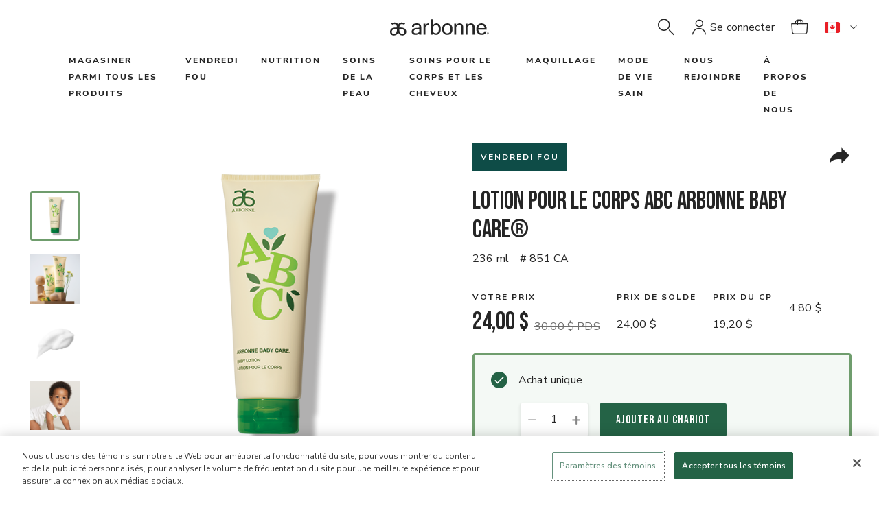

--- FILE ---
content_type: text/html;charset=UTF-8
request_url: https://www.arbonne.com/ca/fr/magasiner-parmi-tous-les-produits/soins-pour-le-corps-et-les-cheveux/lotion-pour-le-corps-abc-arbonne-baby-care%c2%ae/p/851%20CA?siteUid=CA&siteName=Arbonne+CA+Site&pageTitle=Product+Details+Page+%7C+Arbonne+CA+Site&canonicalUrl=https%3A%2F%2Fwww.arbonne.com%2Fca%2Ffr%2Fmagasiner-parmi-tous-les-produits%2Fsoins-pour-le-corps-et-les-cheveux%2Flotion-pour-le-corps-abc-arbonne-baby-care%25c2%25ae%2Fp%2F851+CA&metaTitle=Lotion+pour+le+corps+ABC+Arbonne+Baby+Care%C2%AE+%7C+Magasiner-parmi-tous-les-produits%2FSoins-pour-le-corps-et-les-cheveux&pageType=PRODUCT&seoName=Lotion+pour+le+corps+ABC+Arbonne+Baby+Care%C2%AE&seoDescription=Lotion+pour+le+corps+ABC+Arbonne+Baby+Care%C2%AE&seoProductImageUrl=%2Fmedias%2F851-CA-1-ABC-BodyLotion-shadow-277x277.png%3Fcontext%3DbWFzdGVyfGltYWdlc3wyNDQ2M3xpbWFnZS9wbmd8YURnM0wyaGhaQzg0T0RJeE16RTJPRGM0TXpZMkx6ZzFNVjlEUVY4eFgwRkNRMTlDYjJSNVRHOTBhVzl1WDNOb1lXUnZkMTh5TnpkNE1qYzNMbkJ1Wnd8ZGU2MmI4ZDdiOGRmNjUzNGJmZmRlN2NjOGE5MDAxMTA2NTNmOWZlMjM2MmRlY2U2MDc2NjdiMzBjYWUyNDY3ZA&seoBrand=Bodycare&seoContextPath=https%3A%2F%2Fwww.arbonne.com%2Fca%2Ffr&isBackToTopAvailable=true&isAssistanceAvailable=true&breadcrumbsDataJson=%22%5B%7B%5C%22url%5C%22%3A%5C%22%2Fmagasiner-parmi-tous-les-produits%2Fc%2Fshop%5C%22%2C%5C%22name%5C%22%3A%5C%22Magasiner+parmi+tous+les+produits%5C%22%2C%5C%22linkClass%5C%22%3A%5C%22active%5C%22%2C%5C%22categoryCode%5C%22%3A%5C%22shop%5C%22%7D%2C%7B%5C%22url%5C%22%3A%5C%22%2Fmagasiner-parmi-tous-les-produits%2Fsoins-pour-le-corps-et-les-cheveux%2Fc%2Fbodycare%5C%22%2C%5C%22name%5C%22%3A%5C%22Soins+pour+le+corps+et+les+cheveux%5C%22%2C%5C%22linkClass%5C%22%3Anull%2C%5C%22categoryCode%5C%22%3A%5C%22bodycare%5C%22%7D%2C%7B%5C%22url%5C%22%3A%5C%22%2Fmagasiner-parmi-tous-les-produits%2Fsoins-pour-le-corps-et-les-cheveux%2Flotion-pour-le-corps-abc-arbonne-baby-care%25c2%25ae%2Fp%2F851+CA%5C%22%2C%5C%22name%5C%22%3A%5C%22Lotion+pour+le+corps+ABC+Arbonne+Baby+Care%C2%AE%5C%22%2C%5C%22linkClass%5C%22%3A%5C%22active%5C%22%2C%5C%22categoryCode%5C%22%3Anull%7D%5D%22
body_size: 21718
content:
<!DOCTYPE html>
<html lang="fr">

<head>
	<!-- AutoBlock Cookie starts -->
		<script src="https://cdn.cookielaw.org/consent/16e19c76-7779-43bd-9660-791239015924/OtAutoBlock.js" type="text/javascript" defer></script><!-- AutoBlock Cookie ends -->
	<!-- OneTrust Js - Cookie Management starts -->
	<script src="https://cdn.cookielaw.org/scripttemplates/otSDKStub.js" data-document-language="true" type="text/javascript" charset="UTF-8" data-domain-script="16e19c76-7779-43bd-9660-791239015924"></script><!-- OneTrust Js - Cookie Management ends -->
	<!-- Google Tag Manager -->
	<!-- <script async src="https://www.googletagmanager.com/gtag/js?id=UA-163593172-2"></script>
	<script>
	  window.dataLayer = window.dataLayer || [];
	  function gtag(){dataLayer.push(arguments);}
	  gtag('js', new Date());
	  gtag('config', 'UA-163593172-2');
	</script> -->
	<script defer src="/_ui/shared/js/analyticsmediator.js"></script>
<script>
    dataLayer = [{
        'siteinfo':{
            'environment' : 'Prod',
            'siteVersion' : '2211.44-2211azuresdk12-20251015-123829-20251118.2-eb5f005-environment/ppe',
            'siteRegion' : 'Arbonne CA',
        },
        'pageinfo' : {
            'pageType' : 'PRODUCT',
            'pageLanguage' : 'fr_CA',
            'pageCategory' : 'SamplePageCategory',
        },
        'userinfo' : {
            'loginStatus' : 'Guest User',
            'userType' : '',
            'consultantTitle' : '',
            'userId' : '',
        },
        'personalshopperinfo' : {
            'psMode' : 'false',
            'psuserId' : '',
            'userType' : '',
        }
    }];
</script>
<script>(function(w,d,s,l,i){w[l]=w[l]||[];w[l].push({'gtm.start':
  new Date().getTime(),event:'gtm.js'});var f=d.getElementsByTagName(s)[0],
  j=d.createElement(s),dl=l!='dataLayer'?'&l='+l:'';j.defer=true;j.src='https://www.googletagmanager.com/gtm.js?id='+i+dl+'&gtm_auth=9IXIlpRF2_YgFNV7xYSO4g&gtm_preview=env-1&gtm_cookies_win=x';f.parentNode.insertBefore(j,f);
  })(window,document,'script','dataLayer','GTM-52TC3P3');</script>
  <!-- End Google Tag Manager -->
	<!-- Gigya -->
	<script type="text/javascript"> 
		function onLoadLogin() { let el = document.querySelector(`script[src="https://socialize.arbonne.com/js/gigya.js?apikey=3_WoHABUnl4AbhTH_-44RUKBZvKZqHUrPv1yyLKkorVi4nlU6NQRliYHpfkYZtqR2-"]`); el.setAttribute('data-loaded', true) }
	</script>
	<script async type="text/javascript" src="https://socialize.arbonne.com/js/gigya.js?apikey=3_WoHABUnl4AbhTH_-44RUKBZvKZqHUrPv1yyLKkorVi4nlU6NQRliYHpfkYZtqR2-" onLoad="onLoadLogin()" ></script>
	<script type="text/javascript">
		/* generate Signifyd script tag with session id */
		try {
			(function(){
				const cookies = document.cookie ? document.cookie.split('; ') : [];
				const sc = cookies.find(c => c.split('=')[0] === 'SIGNIFYD_SESSIONID');
				if(sc) {
					let elem = document.createElement('script');
					elem.setAttribute('defer', '');
					elem.setAttribute('type', 'text/javascript');	
					elem.setAttribute('id', 'sig-api');
					elem.setAttribute('src', 'https://cdn-scripts.signifyd.com/api/script-tag.js');	
					elem.setAttribute('data-order-session-id', sc.split('=')[1]);
					document.head.appendChild(elem);
				}
			})();
		} catch(e) {
			console.error('Signifyd script error: ' + e);
		}
	</script>
	<title>
    	Lotion pour le corps ABC Arbonne Baby Care® | Magasiner-parmi-tous-les-produits/Soins-pour-le-corps-et-les-cheveux | Arbonne CA Site</title>

	<meta http-equiv="Content-Type" content="text/html; charset=utf-8"/>
	<meta http-equiv="X-UA-Compatible" content="IE=edge">
	<meta charset="utf-8">
	<meta name="viewport" content="width=device-width, initial-scale=1">

	<meta property="og:title" content="Lotion pour le corps ABC Arbonne Baby Care® | Magasiner-parmi-tous-les-produits/Soins-pour-le-corps-et-les-cheveux | Arbonne CA Site">
		<meta property="og:description" content="Magasinez parmi les dernières innovations en matière de produits végétaliens de nutrition, de soins de la peau, de soins corporels et capillaires et de maquillage.">
		<meta property="og:image" content="https://www.arbonne.com/medias/851-CA-1-ABC-BodyLotion-shadow-586x586.png?context=[base64]">
		<meta name="robots" content="index,follow">
		<link rel="canonical" href="https://www.arbonne.com/ca/fr/magasiner-parmi-tous-les-produits/soins-pour-le-corps-et-les-cheveux/lotion-pour-le-corps-abc-arbonne-baby-care%25c2%25ae/p/851%20CA">
	<link rel="alternate" href="https://www.arbonne.com:443/nz/en/shop-all/body-%26-hair-care/abc-arbonne-baby-care%c2%ae-body-lotion/p/851 NZ" hreflang="en-nz" />
		<link rel="alternate" href="https://www.arbonne.com:443/ca/fr/magasiner-parmi-tous-les-produits/soins-pour-le-corps-et-les-cheveux/lotion-pour-le-corps-abc-arbonne-baby-care%c2%ae/p/851 CA" hreflang="fr-ca" />
		<link rel="alternate" href="https://www.arbonne.com:443/gb/en/shop-all/body-%26-hair-care/abc-arbonne-baby-care%c2%ae-body-lotion/p/851 UK" hreflang="en-gb" />
		<link rel="alternate" href="https://www.arbonne.com:443/pl/pl/wszystkie-produkty/piel%c4%99gnacja-cia%c5%82a-i-w%c5%82os%c3%b3w/abc-arbonne-baby-care%c2%ae-balsam-do-cia%c5%82a/p/851 PL" hreflang="pl-pl" />
		<link rel="alternate" href="https://www.arbonne.com:443/us/en/shop-all/body-%26-hair-care/abc-arbonne-baby-care%c2%ae-body-lotion/p/851 US" hreflang="en-us" />
		<link rel="alternate" href="https://www.arbonne.com:443/ca/en/shop-all/body-%26-hair-care/abc-arbonne-baby-care%c2%ae-body-lotion/p/851 CA" hreflang="en-ca" />
		<link rel="alternate" href="https://www.arbonne.com:443/au/en/shop-all/body-%26-hair-care/abc-arbonne-baby-care%c2%ae-body-lotion/p/851 AU" hreflang="en-au" />
		<link rel="alternate" href="https://www.arbonne.com:443/us/es/ver-todo/cuidado-corporal-y-capilar/abc-arbonne-baby-care%c2%ae-body-lotion-%28loci%c3%b3n-corporal%29/p/851 US" hreflang="es-us" />
		<meta name="title" content="Lotion pour le corps ABC Arbonne Baby Care® | Magasiner-parmi-tous-les-produits/Soins-pour-le-corps-et-les-cheveux | Arbonne CA Site">
	<meta name="description" content=" | Arbonne CA Site">

	<link rel="shortcut icon" type="image/x-icon" media="all" href="/_ui/responsive/theme-lambda/images/favicon.ico" />
		<link rel="stylesheet" type="text/css" href="//fonts.googleapis.com/css?family=Open+Sans:400,300,300italic,400italic,600,600italic,700,700italic,800,800italic" />
<link rel="stylesheet" type="text/css" media="all" href="/_ui/responsive/theme-lambda/css/style.css"/>
		<link rel="stylesheet" href="https://maxcdn.bootstrapcdn.com/bootstrap/3.3.7/css/bootstrap.min.css" integrity="sha384-BVYiiSIFeK1dGmJRAkycuHAHRg32OmUcww7on3RYdg4Va+PmSTsz/K68vbdEjh4u" crossorigin="anonymous">
		<link rel="stylesheet" href="https://fonts.googleapis.com/css?family=Bebas+Neue&display=swap">
		<link href="https://fonts.googleapis.com/css?family=Nunito+Sans:200,400,600,700&display=swap" rel="stylesheet">
		<link rel="stylesheet" href="https://fonts.googleapis.com/css?family=Lora&display=swap">

		<link rel="stylesheet" type="text/css" href="/_ui/responsive/common/dist/css/vendor.css?version=20251118 1841"/>
		<link rel="stylesheet" type="text/css" href="/_ui/responsive/common/dist/css/bundle.common.min.css?version=20251118 1841"/>
		<link rel="stylesheet" type="text/css" href="/_ui/responsive/common/dist/css/main.css?version=20251118 1841"/>

		














                              <script>!function(e){var n="https://s.go-mpulse.net/boomerang/";if("False"=="True")e.BOOMR_config=e.BOOMR_config||{},e.BOOMR_config.PageParams=e.BOOMR_config.PageParams||{},e.BOOMR_config.PageParams.pci=!0,n="https://s2.go-mpulse.net/boomerang/";if(window.BOOMR_API_key="JFJPD-ZACYR-BRSXF-2QU2M-PWR6T",function(){function e(){if(!o){var e=document.createElement("script");e.id="boomr-scr-as",e.src=window.BOOMR.url,e.async=!0,i.parentNode.appendChild(e),o=!0}}function t(e){o=!0;var n,t,a,r,d=document,O=window;if(window.BOOMR.snippetMethod=e?"if":"i",t=function(e,n){var t=d.createElement("script");t.id=n||"boomr-if-as",t.src=window.BOOMR.url,BOOMR_lstart=(new Date).getTime(),e=e||d.body,e.appendChild(t)},!window.addEventListener&&window.attachEvent&&navigator.userAgent.match(/MSIE [67]\./))return window.BOOMR.snippetMethod="s",void t(i.parentNode,"boomr-async");a=document.createElement("IFRAME"),a.src="about:blank",a.title="",a.role="presentation",a.loading="eager",r=(a.frameElement||a).style,r.width=0,r.height=0,r.border=0,r.display="none",i.parentNode.appendChild(a);try{O=a.contentWindow,d=O.document.open()}catch(_){n=document.domain,a.src="javascript:var d=document.open();d.domain='"+n+"';void(0);",O=a.contentWindow,d=O.document.open()}if(n)d._boomrl=function(){this.domain=n,t()},d.write("<bo"+"dy onload='document._boomrl();'>");else if(O._boomrl=function(){t()},O.addEventListener)O.addEventListener("load",O._boomrl,!1);else if(O.attachEvent)O.attachEvent("onload",O._boomrl);d.close()}function a(e){window.BOOMR_onload=e&&e.timeStamp||(new Date).getTime()}if(!window.BOOMR||!window.BOOMR.version&&!window.BOOMR.snippetExecuted){window.BOOMR=window.BOOMR||{},window.BOOMR.snippetStart=(new Date).getTime(),window.BOOMR.snippetExecuted=!0,window.BOOMR.snippetVersion=12,window.BOOMR.url=n+"JFJPD-ZACYR-BRSXF-2QU2M-PWR6T";var i=document.currentScript||document.getElementsByTagName("script")[0],o=!1,r=document.createElement("link");if(r.relList&&"function"==typeof r.relList.supports&&r.relList.supports("preload")&&"as"in r)window.BOOMR.snippetMethod="p",r.href=window.BOOMR.url,r.rel="preload",r.as="script",r.addEventListener("load",e),r.addEventListener("error",function(){t(!0)}),setTimeout(function(){if(!o)t(!0)},3e3),BOOMR_lstart=(new Date).getTime(),i.parentNode.appendChild(r);else t(!1);if(window.addEventListener)window.addEventListener("load",a,!1);else if(window.attachEvent)window.attachEvent("onload",a)}}(),"".length>0)if(e&&"performance"in e&&e.performance&&"function"==typeof e.performance.setResourceTimingBufferSize)e.performance.setResourceTimingBufferSize();!function(){if(BOOMR=e.BOOMR||{},BOOMR.plugins=BOOMR.plugins||{},!BOOMR.plugins.AK){var n=""=="true"?1:0,t="",a="amiy4bacc2tqs2ji7x4a-f-f7c7ee33d-clientnsv4-s.akamaihd.net",i="false"=="true"?2:1,o={"ak.v":"39","ak.cp":"88036","ak.ai":parseInt("359483",10),"ak.ol":"0","ak.cr":10,"ak.ipv":4,"ak.proto":"http/1.1","ak.rid":"2cfc5e2a","ak.r":51208,"ak.a2":n,"ak.m":"b","ak.n":"essl","ak.bpcip":"3.17.142.0","ak.cport":35982,"ak.gh":"23.209.83.6","ak.quicv":"","ak.tlsv":"tls1.3","ak.0rtt":"","ak.0rtt.ed":"","ak.csrc":"-","ak.acc":"bbr","ak.t":"1764294136","ak.ak":"hOBiQwZUYzCg5VSAfCLimQ==3TRyCTnXwKbTzkfy9rusSJMYCDpDeoL9rS2UZJHCEn9ONDYQKUqmzb7ruYmI1B1sM3Yf4caFZLCZ1GhqnLBQD2ohLfXOK87wDsWUwp2gYkQxLkj9efHar+3Zws+6KQufj/ER4yg4POvPJ3rDIsT4Y0Np+7z83L3WerMlw7ZC8eTjRAqHmcQAbdZTxAcAW00XLcrtEQPrX24hTmGInHH0r1seVo/43/+NrzodYG/94WurVtT1PjZdf9MEohkkzm9oxL3D4wV6qtokhvqIpHE5h0FSetfOU6xaqrpNULLYTBqVINlrWTDIWGHNcdP/KaPQVnjj7SQUEuEscFURBk/Yb9wfxRJiQ9cK0B1nW9RfITHB7quQCPeg0KjOZPynRfAabBxiEgjI52Qxvye8B5Bm+UfKz1k/LB2cGZOJ02rKDB8=","ak.pv":"86","ak.dpoabenc":"","ak.tf":i};if(""!==t)o["ak.ruds"]=t;var r={i:!1,av:function(n){var t="http.initiator";if(n&&(!n[t]||"spa_hard"===n[t]))o["ak.feo"]=void 0!==e.aFeoApplied?1:0,BOOMR.addVar(o)},rv:function(){var e=["ak.bpcip","ak.cport","ak.cr","ak.csrc","ak.gh","ak.ipv","ak.m","ak.n","ak.ol","ak.proto","ak.quicv","ak.tlsv","ak.0rtt","ak.0rtt.ed","ak.r","ak.acc","ak.t","ak.tf"];BOOMR.removeVar(e)}};BOOMR.plugins.AK={akVars:o,akDNSPreFetchDomain:a,init:function(){if(!r.i){var e=BOOMR.subscribe;e("before_beacon",r.av,null,null),e("onbeacon",r.rv,null,null),r.i=!0}return this},is_complete:function(){return!0}}}}()}(window);</script></head>

<body class="page-productDetails pageType-ProductPage template-pages-product-productLayout1Page  smartedit-page-uid-productDetails smartedit-page-uuid-eyJpdGVtSWQiOiJwcm9kdWN0RGV0YWlscyIsImNhdGFsb2dJZCI6ImFyYm9ubmVDQUNvbnRlbnRDYXRhbG9nIiwiY2F0YWxvZ1ZlcnNpb24iOiJPbmxpbmUifQ== smartedit-catalog-version-uuid-arbonneCAContentCatalog/Online  language-fr_CA">

	<!-- Google Tag Manager (noscript) -->
<noscript><iframe src="https://www.googletagmanager.com/ns.html?id=GTM-52TC3P3&gtm_auth=9IXIlpRF2_YgFNV7xYSO4g&gtm_preview=env-1&gtm_cookies_win=x"
	height="0" width="0" style="display:none;visibility:hidden"></iframe></noscript>
	<!-- End Google Tag Manager (noscript) -->
	
	<div class="branding-mobile hidden-md hidden-lg">
			<div class="js-mobile-logo">
				</div>
		</div>

		<div id="arbonneUS">
			<div class="body-main" data-currency-iso-code="CAD">
			<a href="#main" class="skiptocontent sr-only sr-only-focusable visible-lg-inline-block" data-role="none">Passer au contenu principal</a>
			

<div class="yCmsContentSlot">
</div><header class="js-mainHeader global-header">
	<!-- <nav class="navigation navigation--bottom js_navigation--bottom js-enquire-offcanvas-navigation" role="navigation">
        <ul class="sticky-nav-top hidden-lg hidden-md js-sticky-user-group hidden-md hidden-lg">
                </ul>
       <div class="navigation__overflow">
           <ul data-trigger="#signedInUserOptionsToggle" class="nav__links nav__links--products nav__links--mobile js-userAccount-Links js-nav-collapse-body offcanvasGroup1 collapse in hidden-md hidden-lg">
                   </ul>
           <ul class="nav__links nav__links--products js-offcanvas-links">
               </ul>
       </div>
	</nav>
 -->
<spring:htmlEscape defaultHtmlEscape="true" />
<abn-header
    :navigation-nodes='[{"links":[{"linkName":"Magasiner parmi tous les produits","url":"/magasiner-parmi-tous-les-produits/c/shop","isExternal":false}],"title":"Magasiner parmi tous les produits","wrapAfter":10,"navigationNodes":{"children":[{"children":[{"children":[],"linkNameOfNavNode":"Nouveau!","urlOfLinkNameOfNavNode":"/magasiner-parmi-tous-les-produits/nouveau%21/c/new","icVisible":true,"pcVisible":true,"rcVisible":true},{"children":[],"linkNameOfNavNode":"Vendredi fou","urlOfLinkNameOfNavNode":"/magasiner-parmi-tous-les-produits/vendredi-fou/c/sale","icVisible":true,"pcVisible":true,"rcVisible":true},{"children":[],"linkNameOfNavNode":"Fêtes","urlOfLinkNameOfNavNode":"/holiday2025","icVisible":true,"pcVisible":true,"rcVisible":true},{"children":[],"linkNameOfNavNode":"Produits les plus populaires","urlOfLinkNameOfNavNode":"/c/bestseller","icVisible":true,"pcVisible":true,"rcVisible":true},{"children":[],"linkNameOfNavNode":"Offres d’une durée limitée","urlOfLinkNameOfNavNode":"/magasiner-parmi-tous-les-produits/offres-d%e2%80%99une-dur%c3%a9e-limit%c3%a9e/c/LimitedTimeOffers","icVisible":true,"pcVisible":true,"rcVisible":true},{"children":[],"linkNameOfNavNode":"Nutrition","urlOfLinkNameOfNavNode":"/magasiner-parmi-tous-les-produits/nutrition/c/nutrition","icVisible":true,"pcVisible":true,"rcVisible":true},{"children":[],"linkNameOfNavNode":"Soins de la peau","urlOfLinkNameOfNavNode":"/magasiner-parmi-tous-les-produits/soins-de-la-peau/c/skincare","icVisible":true,"pcVisible":true,"rcVisible":true},{"children":[],"linkNameOfNavNode":"Maquillage","urlOfLinkNameOfNavNode":"/magasiner-parmi-tous-les-produits/maquillage/c/makeup","icVisible":true,"pcVisible":true,"rcVisible":true},{"children":[],"linkNameOfNavNode":"Soins pour le corps","urlOfLinkNameOfNavNode":"/magasiner-parmi-tous-les-produits/soins-pour-le-corps-et-les-cheveux/c/bodycare","icVisible":true,"pcVisible":true,"rcVisible":true},{"children":[],"linkNameOfNavNode":"Soins pour les cheveux","urlOfLinkNameOfNavNode":"/haircare","icVisible":true,"pcVisible":true,"rcVisible":true,"isParentNode":false,"isShopAllNode":false},{"children":[],"linkNameOfNavNode":"Aides à l’entreprise","urlOfLinkNameOfNavNode":"/magasiner-parmi-tous-les-produits/aides-%c3%a0-l%e2%80%99entreprise/c/businessaids","icVisible":true,"pcVisible":false,"rcVisible":false},{"children":[],"linkNameOfNavNode":"Accessoires","urlOfLinkNameOfNavNode":"/c/accessories","icVisible":true,"pcVisible":true,"rcVisible":true,"isParentNode":false,"isShopAllNode":false}]}],"linkNameOfNavNode":"Magasiner parmi tous les produits","urlOfLinkNameOfNavNode":"/magasiner-parmi-tous-les-produits/c/shop","icVisible":true,"pcVisible":true,"rcVisible":true,"isParentNode":true,"isShopAllNode":true},"merchandisingTileComponentData":{"bottomSubtitle":"AVEC TOUT ACHAT DE 390 $ AU PDS ","headline":"CADEAUX GRATUITS","ctaLabel":"Magasiner","ctaLink":"/c/bestseller","subcopy":"Recevez une boîte d’Infusion aux herbes Dream et une boîte de Matcha du matin avec tout achat de 390 $ au PDS.","media":[{"imageType":"GALLERY","format":"desktop","url":"/medias/GlobalNavigation-CA-EN-PB-GWP-D.png?context\[base64]","width":1200,"thumbnailUrl":"/medias/GlobalNavigation-CA-EN-PB-GWP-D-1.png?context\[base64]","mime":"image/png"},{"imageType":"GALLERY","format":"mobile","url":"/medias/GlobalNavigation-CA-EN-PB-GWP-D-1.png?context\[base64]","width":480,"mime":"image/png"}]}},{"links":[{"linkName":"Vendredi fou","url":"/shop-all/black-friday/c/sale","isExternal":false}],"title":"Vendredi fou","wrapAfter":10,"navigationNodes":{"children":[{"children":[{"children":[],"linkNameOfNavNode":"Vendredi fou","urlOfLinkNameOfNavNode":"/shop-all/black-friday/c/sale","icVisible":true,"pcVisible":true,"rcVisible":true,"isParentNode":false,"isShopAllNode":false}]}],"linkNameOfNavNode":"Vendredi fou","urlOfLinkNameOfNavNode":"/shop-all/black-friday/c/sale","icVisible":true,"pcVisible":true,"rcVisible":true,"isParentNode":false,"isShopAllNode":false}},{"links":[{"linkName":"Nutrition","url":"/magasiner-parmi-tous-les-produits/nutrition/c/nutrition","isExternal":false}],"title":"Nutrition","wrapAfter":10,"navigationNodes":{"children":[{"children":[{"children":[],"linkNameOfNavNode":"Protéine","urlOfLinkNameOfNavNode":"/magasiner-parmi-tous-les-produits/nutrition/prot%c3%a9ine/c/protein","icVisible":true,"pcVisible":true,"rcVisible":true},{"children":[],"linkNameOfNavNode":"Énergie","urlOfLinkNameOfNavNode":"/magasiner-parmi-tous-les-produits/nutrition/energy/c/energy","icVisible":true,"pcVisible":true,"rcVisible":true},{"children":[],"linkNameOfNavNode":"Soutien du bien-être","urlOfLinkNameOfNavNode":"/magasiner-parmi-tous-les-produits/nutrition/soutien-du-bien-%c3%aatre/c/wellnesssupport","icVisible":true,"pcVisible":true,"rcVisible":true},{"children":[],"linkNameOfNavNode":"Purification","urlOfLinkNameOfNavNode":"/magasiner-parmi-tous-les-produits/nutrition/purification/c/cleansendetox","icVisible":true,"pcVisible":true,"rcVisible":true},{"children":[],"linkNameOfNavNode":"Gestion du poids","urlOfLinkNameOfNavNode":"/magasiner-parmi-tous-les-produits/nutrition/gestion-du-poids/c/weightmanagement","icVisible":true,"pcVisible":true,"rcVisible":true},{"children":[],"linkNameOfNavNode":"Esprit et humeur","urlOfLinkNameOfNavNode":"/magasiner-parmi-tous-les-produits/nutrition/esprit-et-humeur/c/mindnmood","icVisible":true,"pcVisible":true,"rcVisible":true},{"children":[],"linkNameOfNavNode":"Nutrition sportive","urlOfLinkNameOfNavNode":"/magasiner-parmi-tous-les-produits/nutrition/nutrition-sportive/c/sportsnutrition","icVisible":true,"pcVisible":true,"rcVisible":true},{"children":[],"linkNameOfNavNode":"Santé de la peau et beauté émanant de l’intérieur","urlOfLinkNameOfNavNode":"/magasiner-parmi-tous-les-produits/nutrition/sant%c3%a9-de-la-peau-et-beaut%c3%a9-%c3%a9manant-de-l%e2%80%99int%c3%a9rieur/c/skinhealthnbeautyfromwithin","icVisible":true,"pcVisible":true,"rcVisible":true},{"children":[],"linkNameOfNavNode":"Santé intestinale","urlOfLinkNameOfNavNode":"/c/guthealth","icVisible":true,"pcVisible":true,"rcVisible":true},{"children":[],"linkNameOfNavNode":"Soutien immunitaire","urlOfLinkNameOfNavNode":"/c/immunehealth","icVisible":true,"pcVisible":true,"rcVisible":true}],"linkNameOfNavNode":"Bienfaits","urlOfLinkNameOfNavNode":"/","icVisible":true,"pcVisible":true,"rcVisible":true},{"children":[{"children":[],"linkNameOfNavNode":"GreenSynergy Élixir®","urlOfLinkNameOfNavNode":"/c/greensynergyelixir","icVisible":true,"pcVisible":true,"rcVisible":true,"isParentNode":false,"isShopAllNode":false},{"children":[],"linkNameOfNavNode":"30 Jours pour une vie saine","urlOfLinkNameOfNavNode":"/magasiner-parmi-tous-les-produits/nutrition/30-jours-pour-une-vie-saine/c/30DaysToHealthyLiving","icVisible":true,"pcVisible":true,"rcVisible":true},{"children":[],"linkNameOfNavNode":"Offre groupée Soutien intestinal et énergie au quotidien","urlOfLinkNameOfNavNode":"/p/1114%20CA","icVisible":true,"pcVisible":true,"rcVisible":true,"isParentNode":false,"isShopAllNode":false},{"children":[],"linkNameOfNavNode":"EnergyFizz","urlOfLinkNameOfNavNode":"/magasiner-parmi-tous-les-produits/nutrition/energyfizz/c/energyfizz","icVisible":true,"pcVisible":true,"rcVisible":true},{"children":[],"linkNameOfNavNode":"FeelFit","urlOfLinkNameOfNavNode":"/magasiner-parmi-tous-les-produits/nutrition/feelfit/c/feelfit","icVisible":true,"pcVisible":true,"rcVisible":true},{"children":[],"linkNameOfNavNode":"BeWell","urlOfLinkNameOfNavNode":"/magasiner-parmi-tous-les-produits/nutrition/bewell/c/bewell","icVisible":true,"pcVisible":true,"rcVisible":true},{"children":[],"linkNameOfNavNode":"CleanTox","urlOfLinkNameOfNavNode":"/magasiner-parmi-tous-les-produits/nutrition/cleantox/c/cleantox","icVisible":true,"pcVisible":true,"rcVisible":true},{"children":[],"linkNameOfNavNode":"InnerCalm","urlOfLinkNameOfNavNode":"/magasiner-parmi-tous-les-produits/nutrition/innercalm/c/innercalm","icVisible":true,"pcVisible":true,"rcVisible":true},{"children":[],"linkNameOfNavNode":"EssentialMeal","urlOfLinkNameOfNavNode":"/c/essentialmeal","icVisible":true,"pcVisible":true,"rcVisible":true,"isParentNode":false,"isShopAllNode":false},{"children":[],"linkNameOfNavNode":"BioticSticks","urlOfLinkNameOfNavNode":"/p/2135%20CA","icVisible":true,"pcVisible":true,"rcVisible":true,"isParentNode":false,"isShopAllNode":false}],"linkNameOfNavNode":"Produits les plus populaires","urlOfLinkNameOfNavNode":"/","icVisible":true,"pcVisible":true,"rcVisible":true},{"children":[{"children":[],"linkNameOfNavNode":"Magasiner parmi tous les produits","urlOfLinkNameOfNavNode":"/magasiner-parmi-tous-les-produits/nutrition/c/nutrition","icVisible":true,"pcVisible":true,"rcVisible":true},{"children":[],"linkNameOfNavNode":"Ensembles","urlOfLinkNameOfNavNode":"/magasiner-parmi-tous-les-produits/nutrition/ensembles/c/nutritionsets","icVisible":true,"pcVisible":true,"rcVisible":true},{"children":[],"linkNameOfNavNode":"Paquets de bâtonnets","urlOfLinkNameOfNavNode":"/magasiner-parmi-tous-les-produits/nutrition/paquets-de-b%c3%a2tonnets/c/stickpacks","icVisible":true,"pcVisible":true,"rcVisible":true},{"children":[],"linkNameOfNavNode":"Poudres","urlOfLinkNameOfNavNode":"/magasiner-parmi-tous-les-produits/nutrition/poudres/c/powders","icVisible":true,"pcVisible":true,"rcVisible":true},{"children":[],"linkNameOfNavNode":"Liquides","urlOfLinkNameOfNavNode":"/magasiner-parmi-tous-les-produits/nutrition/liquides/c/liquids","icVisible":true,"pcVisible":true,"rcVisible":true},{"children":[],"linkNameOfNavNode":"Infusions","urlOfLinkNameOfNavNode":"/magasiner-parmi-tous-les-produits/nutrition/infusions/c/tea","icVisible":true,"pcVisible":true,"rcVisible":true}],"linkNameOfNavNode":"Type de produit","urlOfLinkNameOfNavNode":"/","icVisible":true,"pcVisible":true,"rcVisible":true}],"linkNameOfNavNode":"Nutrition","urlOfLinkNameOfNavNode":"/magasiner-parmi-tous-les-produits/nutrition/c/nutrition","icVisible":true,"pcVisible":true,"rcVisible":true,"isParentNode":true,"isShopAllNode":false}},{"links":[{"linkName":"Soins de la peau","url":"/magasiner-parmi-tous-les-produits/soins-de-la-peau/c/skincare","isExternal":false}],"title":"Soins de la peau","wrapAfter":10,"navigationNodes":{"children":[{"children":[{"children":[],"linkNameOfNavNode":"Différents signes de vieillissement","urlOfLinkNameOfNavNode":"/magasiner-parmi-tous-les-produits/soins-de-la-peau/diff%c3%a9rents-signes-de-vieillissement/c/multiplesignsofaging","icVisible":true,"pcVisible":true,"rcVisible":true},{"children":[],"linkNameOfNavNode":"Rides et ridules","urlOfLinkNameOfNavNode":"/magasiner-parmi-tous-les-produits/soins-de-la-peau/rides-et-ridules/c/linesnwrinkles","icVisible":true,"pcVisible":true,"rcVisible":true},{"children":[],"linkNameOfNavNode":"Hydratation","urlOfLinkNameOfNavNode":"/magasiner-parmi-tous-les-produits/soins-de-la-peau/hydratation/c/hydration","icVisible":true,"pcVisible":true,"rcVisible":true},{"children":[],"linkNameOfNavNode":"Boutons et teint irrégulier","urlOfLinkNameOfNavNode":"/magasiner-parmi-tous-les-produits/soins-de-la-peau/boutons-et-teint-irr%c3%a9gulier/c/spotsnunevenskintone","icVisible":true,"pcVisible":true,"rcVisible":true},{"children":[],"linkNameOfNavNode":"Acné et imperfections","urlOfLinkNameOfNavNode":"/magasiner-parmi-tous-les-produits/soins-de-la-peau/acn%c3%a9-et-imperfections/c/acnenblemishes","icVisible":true,"pcVisible":true,"rcVisible":true},{"children":[],"linkNameOfNavNode":"Sensibilité et rougeurs","urlOfLinkNameOfNavNode":"/magasiner-parmi-tous-les-produits/soins-de-la-peau/sensibilit%c3%a9-et-rougeurs/c/sensitivitynredness","icVisible":true,"pcVisible":true,"rcVisible":true}],"linkNameOfNavNode":"Préoccupation","urlOfLinkNameOfNavNode":"/","icVisible":true,"pcVisible":true,"rcVisible":true},{"children":[{"children":[],"linkNameOfNavNode":"Magasiner parmi tous les produits","urlOfLinkNameOfNavNode":"/c/skincare","icVisible":true,"pcVisible":true,"rcVisible":true},{"children":[],"linkNameOfNavNode":"Nettoyants","urlOfLinkNameOfNavNode":"/magasiner-parmi-tous-les-produits/soins-de-la-peau/nettoyants/c/cleansers","icVisible":true,"pcVisible":true,"rcVisible":true},{"children":[],"linkNameOfNavNode":"Toniques","urlOfLinkNameOfNavNode":"/magasiner-parmi-tous-les-produits/soins-de-la-peau/toniques/c/toners","icVisible":true,"pcVisible":true,"rcVisible":true},{"children":[],"linkNameOfNavNode":"Sérums / Essences","urlOfLinkNameOfNavNode":"/magasiner-parmi-tous-les-produits/soins-de-la-peau/s%c3%a9rums-essences/c/serumsessences","icVisible":true,"pcVisible":true,"rcVisible":true},{"children":[],"linkNameOfNavNode":"Huiles","urlOfLinkNameOfNavNode":"/magasiner-parmi-tous-les-produits/soins-de-la-peau/huiles/c/oils","icVisible":true,"pcVisible":true,"rcVisible":true},{"children":[],"linkNameOfNavNode":"Crèmes de jour","urlOfLinkNameOfNavNode":"/magasiner-parmi-tous-les-produits/soins-de-la-peau/cr%c3%a8mes-de-jour/c/daycream","icVisible":true,"pcVisible":true,"rcVisible":true},{"children":[],"linkNameOfNavNode":"Crèmes de nuit","urlOfLinkNameOfNavNode":"/magasiner-parmi-tous-les-produits/soins-de-la-peau/cr%c3%a8mes-de-nuit/c/nightcream","icVisible":true,"pcVisible":true,"rcVisible":true},{"children":[],"linkNameOfNavNode":"Crèmes pour les yeux","urlOfLinkNameOfNavNode":"/c/eyecream","icVisible":true,"pcVisible":true,"rcVisible":true},{"children":[],"linkNameOfNavNode":"Masques","urlOfLinkNameOfNavNode":"/magasiner-parmi-tous-les-produits/soins-de-la-peau/masques/c/masks","icVisible":true,"pcVisible":true,"rcVisible":true},{"children":[],"linkNameOfNavNode":"Ensembles","urlOfLinkNameOfNavNode":"/magasiner-parmi-tous-les-produits/soins-de-la-peau/ensembles/c/skincaresets","icVisible":true,"pcVisible":true,"rcVisible":true}],"linkNameOfNavNode":"Type de produit","urlOfLinkNameOfNavNode":"/","icVisible":true,"pcVisible":true,"rcVisible":true},{"children":[{"children":[],"linkNameOfNavNode":"DermResults Advanced","urlOfLinkNameOfNavNode":"/dermresultsadvanced#products","icVisible":true,"pcVisible":true,"rcVisible":true},{"children":[],"linkNameOfNavNode":"DermResults Glow","urlOfLinkNameOfNavNode":"/magasiner-parmi-tous-les-produits/soins-de-la-peau/dermresults-glow/c/dermresultsglow","icVisible":true,"pcVisible":true,"rcVisible":true},{"children":[],"linkNameOfNavNode":"DermResults Solutions","urlOfLinkNameOfNavNode":"/dermresultssolutions","icVisible":true,"pcVisible":true,"rcVisible":true,"isParentNode":false,"isShopAllNode":false},{"children":[],"linkNameOfNavNode":"HydrateMe","urlOfLinkNameOfNavNode":"/magasiner-parmi-tous-les-produits/soins-de-la-peau/hydrateme/c/HydrateMe","icVisible":true,"pcVisible":true,"rcVisible":true},{"children":[],"linkNameOfNavNode":"GroomWell","urlOfLinkNameOfNavNode":"/magasiner-parmi-tous-les-produits/soins-de-la-peau/groomwell/c/groomwell","icVisible":true,"pcVisible":true,"rcVisible":true},{"children":[],"linkNameOfNavNode":"Arbonne Intelligence","urlOfLinkNameOfNavNode":"/magasiner-parmi-tous-les-produits/soins-de-la-peau/arbonne-intelligence/c/arbonneintelligence","icVisible":true,"pcVisible":true,"rcVisible":true},{"children":[],"linkNameOfNavNode":"Clear Future","urlOfLinkNameOfNavNode":"/magasiner-parmi-tous-les-produits/soins-de-la-peau/clear-future/c/clearfuture","icVisible":true,"pcVisible":true,"rcVisible":true},{"children":[],"linkNameOfNavNode":"SuperCalm","urlOfLinkNameOfNavNode":"/magasiner-parmi-tous-les-produits/soins-de-la-peau/supercalm/c/supercalm","icVisible":true,"pcVisible":true,"rcVisible":true},{"children":[],"linkNameOfNavNode":"AgeWell","urlOfLinkNameOfNavNode":"/magasiner-parmi-tous-les-produits/soins-de-la-peau/agewell/c/agewell","icVisible":true,"pcVisible":true,"rcVisible":true}],"linkNameOfNavNode":"Gamme","urlOfLinkNameOfNavNode":"/","icVisible":true,"pcVisible":true,"rcVisible":true}],"linkNameOfNavNode":"Soins de la peau","urlOfLinkNameOfNavNode":"/magasiner-parmi-tous-les-produits/soins-de-la-peau/c/skincare","icVisible":true,"pcVisible":true,"rcVisible":true,"isParentNode":true,"isShopAllNode":false}},{"links":[{"linkName":"Bain et corps","url":"/shop-all/body-care/c/bodycare","isExternal":false}],"title":"Soins pour le corps et les cheveux","wrapAfter":10,"navigationNodes":{"children":[{"children":[{"children":[],"linkNameOfNavNode":"Magasiner parmi tous les produits","urlOfLinkNameOfNavNode":"/c/bodycare","icVisible":true,"pcVisible":true,"rcVisible":true},{"children":[],"linkNameOfNavNode":"Ensembles","urlOfLinkNameOfNavNode":"/c/bodycaresets","icVisible":true,"pcVisible":true,"rcVisible":true},{"children":[],"linkNameOfNavNode":"Bain et douche","urlOfLinkNameOfNavNode":"/c/bathnshower","icVisible":true,"pcVisible":true,"rcVisible":true},{"children":[],"linkNameOfNavNode":"Hydratants corporels","urlOfLinkNameOfNavNode":"/c/bodymoisturizers","icVisible":true,"pcVisible":true,"rcVisible":true},{"children":[],"linkNameOfNavNode":"Brume rafraîchissante","urlOfLinkNameOfNavNode":"/p/7006%20CA","icVisible":true,"pcVisible":true,"rcVisible":true,"isParentNode":false,"isShopAllNode":false}],"linkNameOfNavNode":"Type de produit","urlOfLinkNameOfNavNode":"/","icVisible":true,"pcVisible":true,"rcVisible":true},{"children":[{"children":[],"linkNameOfNavNode":"HairCare","urlOfLinkNameOfNavNode":"/haircare","icVisible":true,"pcVisible":true,"rcVisible":true,"isParentNode":false,"isShopAllNode":false},{"children":[],"linkNameOfNavNode":"HerCore Essentials","urlOfLinkNameOfNavNode":"/c/hercore","icVisible":true,"pcVisible":true,"rcVisible":true,"isParentNode":false,"isShopAllNode":false},{"children":[],"linkNameOfNavNode":"BodyCare","urlOfLinkNameOfNavNode":"/bodycare","icVisible":true,"pcVisible":true,"rcVisible":true,"isParentNode":false,"isShopAllNode":false},{"children":[],"linkNameOfNavNode":"FunSun","urlOfLinkNameOfNavNode":"/magasiner-parmi-tous-les-produits/soins-de-la-peau/funsun/c/FunSun","icVisible":true,"pcVisible":true,"rcVisible":true},{"children":[],"linkNameOfNavNode":"Shea Butter","urlOfLinkNameOfNavNode":"/c/sheabutter","icVisible":true,"pcVisible":true,"rcVisible":true},{"children":[],"linkNameOfNavNode":"RE9 Advanced","urlOfLinkNameOfNavNode":"/magasiner-parmi-tous-les-produits/soins-de-la-peau/re9-advanced%c2%ae/c/re9advanced","icVisible":true,"pcVisible":true,"rcVisible":true},{"children":[],"linkNameOfNavNode":"ABC Arbonne Baby Care","urlOfLinkNameOfNavNode":"/c/arbonnebabycare","icVisible":true,"pcVisible":true,"rcVisible":true},{"children":[],"linkNameOfNavNode":"Pure Mint","urlOfLinkNameOfNavNode":"/c/puremint","icVisible":true,"pcVisible":true,"rcVisible":true}],"linkNameOfNavNode":"Gamme","urlOfLinkNameOfNavNode":"/","icVisible":true,"pcVisible":true,"rcVisible":true}],"linkNameOfNavNode":"Bain et corps","urlOfLinkNameOfNavNode":"/shop-all/body-care/c/bodycare","icVisible":true,"pcVisible":true,"rcVisible":true,"isParentNode":true,"isShopAllNode":false}},{"links":[{"linkName":"Maquillage","url":"/magasiner-parmi-tous-les-produits/maquillage/c/makeup","isExternal":false}],"title":"Maquillage","wrapAfter":10,"navigationNodes":{"children":[{"children":[{"children":[],"linkNameOfNavNode":"Éblouir (base, teint, fixation)","urlOfLinkNameOfNavNode":"/magasiner-parmi-tous-les-produits/maquillage/%c3%89blouir-%28base%2c-teint%2c-fixation%29/c/empower","icVisible":true,"pcVisible":true,"rcVisible":true},{"children":[],"linkNameOfNavNode":"Embellir (cils, sourcils, joues)","urlOfLinkNameOfNavNode":"/magasiner-parmi-tous-les-produits/maquillage/embellir-%28cils%2c-sourcils%2c-joues%29/c/enhance","icVisible":true,"pcVisible":true,"rcVisible":true},{"children":[],"linkNameOfNavNode":"Exprimer (lèvres, yeux)","urlOfLinkNameOfNavNode":"/magasiner-parmi-tous-les-produits/maquillage/exprimer-%28l%c3%a8vres-yeux%29/c/express","icVisible":true,"pcVisible":true,"rcVisible":true}],"linkNameOfNavNode":"Bienfaits","urlOfLinkNameOfNavNode":"/","icVisible":true,"pcVisible":true,"rcVisible":true},{"children":[{"children":[],"linkNameOfNavNode":"Magasiner parmi tous les produits","urlOfLinkNameOfNavNode":"/c/makeup","icVisible":true,"pcVisible":true,"rcVisible":true},{"children":[],"linkNameOfNavNode":"Visage","urlOfLinkNameOfNavNode":"/magasiner-parmi-tous-les-produits/maquillage/visage/c/face","icVisible":true,"pcVisible":true,"rcVisible":true},{"children":[],"linkNameOfNavNode":"Joues","urlOfLinkNameOfNavNode":"/magasiner-parmi-tous-les-produits/maquillage/joues/c/cheeks","icVisible":true,"pcVisible":true,"rcVisible":true},{"children":[],"linkNameOfNavNode":"Yeux","urlOfLinkNameOfNavNode":"/magasiner-parmi-tous-les-produits/maquillage/yeux/c/eyes","icVisible":true,"pcVisible":true,"rcVisible":true},{"children":[],"linkNameOfNavNode":"Lèvres","urlOfLinkNameOfNavNode":"/magasiner-parmi-tous-les-produits/maquillage/l%c3%a8vres/c/lips","icVisible":true,"pcVisible":true,"rcVisible":true},{"children":[],"linkNameOfNavNode":"Ensembles","urlOfLinkNameOfNavNode":"/magasiner-parmi-tous-les-produits/maquillage/ensembles/c/makeupsets","icVisible":true,"pcVisible":true,"rcVisible":true}],"linkNameOfNavNode":"Type de produit","urlOfLinkNameOfNavNode":"/","icVisible":true,"pcVisible":true,"rcVisible":true}],"linkNameOfNavNode":"Maquillage","urlOfLinkNameOfNavNode":"/magasiner-parmi-tous-les-produits/maquillage/c/makeup","icVisible":true,"pcVisible":true,"rcVisible":true,"isParentNode":true,"isShopAllNode":false}},{"links":[{"linkName":"Mode de vie sain","url":"/healthy-living/30-days","isExternal":false}],"title":"Mode de vie sain","wrapAfter":10,"navigationNodes":{"children":[{"children":[{"children":[],"linkNameOfNavNode":"30 jours pour une vie saine","urlOfLinkNameOfNavNode":"/healthy-living/30-days","icVisible":true,"pcVisible":true,"rcVisible":true},{"children":[],"linkNameOfNavNode":"Recettes","urlOfLinkNameOfNavNode":"/healthy-living/recipes","icVisible":true,"pcVisible":true,"rcVisible":true},{"children":[],"linkNameOfNavNode":"Magasiner les ensembles de produits de nutrition pour un mode de vie sain","urlOfLinkNameOfNavNode":"/c/nutritionsets","icVisible":true,"pcVisible":true,"rcVisible":true}],"urlOfLinkNameOfNavNode":"/","icVisible":true,"pcVisible":true,"rcVisible":true}]},"merchandisingTileComponentData":{"headline":"REMODELEZ VOTRE CORPS ","ctaLabel":"MAGASINER ","ctaLink":"/c/30DaysToHealthyLiving","subcopy":"Avec notre ensemble le plus populaire, 30 jours pour une vie saine, maintenant avec encore plus de choix pour personnaliser votre programme idéal !","media":[{"imageType":"GALLERY","format":"desktop","url":"/medias/GlobalNavigation-CA-PB-30DTHL-D.png?context\[base64]","altText":"(written on 12/16/24) Overhead shot of three 30 Days to Healthy Living Set products in a beige mesh bag with broccoli and a lemon, with the rest of the products scattered next to various produce like a lemon, kale leaves, and blueberries.","width":1200,"thumbnailUrl":"/medias/GlobalNavigation-CA-PB-30DTHL-M.png?context\[base64]","mime":"image/png"},{"imageType":"GALLERY","format":"mobile","url":"/medias/GlobalNavigation-CA-PB-30DTHL-M.png?context\[base64]","altText":"(written on 12/16/24) Overhead shot of three 30 Days to Healthy Living Set products in a beige mesh bag with broccoli and a lemon, with the rest of the products scattered next to various produce like a lemon, kale leaves, and blueberries.","width":480,"mime":"image/png"}]}},{"links":[{"linkName":"Nous rejoindre","url":"/join-us/preferred-client","isExternal":false}],"title":"Nous rejoindre","wrapAfter":10,"navigationNodes":{"children":[{"children":[{"children":[],"linkNameOfNavNode":"Devenez un conseiller indépendant","urlOfLinkNameOfNavNode":"/join-us/independent-consultant","icVisible":true,"pcVisible":true,"rcVisible":true},{"children":[],"linkNameOfNavNode":"Devenez un client privilégié","urlOfLinkNameOfNavNode":"/join-us/preferred-client","icVisible":true,"pcVisible":true,"rcVisible":true},{"children":[],"linkNameOfNavNode":"Éthique commerciale","urlOfLinkNameOfNavNode":"/join-us/business-ethics","icVisible":true,"pcVisible":true,"rcVisible":true},{"children":[],"linkNameOfNavNode":"ReplenishMe","urlOfLinkNameOfNavNode":"/replenishme","icVisible":true,"pcVisible":true,"rcVisible":true,"isParentNode":false,"isShopAllNode":false}],"urlOfLinkNameOfNavNode":"/","icVisible":true,"pcVisible":true,"rcVisible":true}]},"merchandisingTileComponentData":{"headline":"La promesse d’Arbonne","ctaLabel":"En savoir plus","ctaLink":"/brandpromise","subcopy":"CLEAN. CONSCIOUS. CONNECTED.™","media":[{"imageType":"GALLERY","format":"desktop","url":"/medias/GlobalNavigation-FR-PB-CleanConsciousConnected-D.jpg?context\[base64]","width":1200,"thumbnailUrl":"/medias/GlobalNavigation-FR-PB-CleanConsciousConnected-M.jpg?context\[base64]","mime":"image/jpeg"},{"imageType":"GALLERY","format":"mobile","url":"/medias/GlobalNavigation-FR-PB-CleanConsciousConnected-M.jpg?context\[base64]","width":480,"mime":"image/jpeg"}]}},{"links":[{"linkName":"À PROPOS DE NOUS","url":"/our-story/who-we-are","isExternal":false}],"title":"À propos de nous","wrapAfter":10,"navigationNodes":{"children":[{"children":[{"children":[],"linkNameOfNavNode":"Nortre mission","urlOfLinkNameOfNavNode":"/our-story/who-we-are","icVisible":true,"pcVisible":true,"rcVisible":true},{"children":[],"linkNameOfNavNode":"PROMESSE DE LA MARQUE","urlOfLinkNameOfNavNode":"/brandpromise","icVisible":true,"pcVisible":true,"rcVisible":true},{"children":[],"linkNameOfNavNode":"Politique sur les ingrédients","urlOfLinkNameOfNavNode":"/healthy-living/ingredient-policy","icVisible":true,"pcVisible":true,"rcVisible":true},{"children":[],"linkNameOfNavNode":"Durabilité","urlOfLinkNameOfNavNode":"/our-story/sustainability","icVisible":true,"pcVisible":true,"rcVisible":true},{"children":[],"linkNameOfNavNode":"Flourish Arbonne Foundation","urlOfLinkNameOfNavNode":"/arbonneflourishfoundation","icVisible":true,"pcVisible":true,"rcVisible":true},{"children":[],"linkNameOfNavNode":"Presse et médias","urlOfLinkNameOfNavNode":"https://news.arbonne.com","icVisible":true,"pcVisible":true,"rcVisible":true}],"urlOfLinkNameOfNavNode":"/","icVisible":true,"pcVisible":true,"rcVisible":true}],"linkNameOfNavNode":"À PROPOS DE NOUS","urlOfLinkNameOfNavNode":"/our-story/who-we-are","icVisible":true,"pcVisible":true,"rcVisible":true},"merchandisingTileComponentData":{"headline":"La promesse d’Arbonne","ctaLabel":"En savoir plus","ctaLink":"/brandpromise","subcopy":"CLEAN. CONSCIOUS. CONNECTED.™","media":[{"imageType":"GALLERY","format":"desktop","url":"/medias/GlobalNavigation-FR-PB-CleanConsciousConnected-D.jpg?context\[base64]","width":1200,"thumbnailUrl":"/medias/GlobalNavigation-FR-PB-CleanConsciousConnected-M.jpg?context\[base64]","mime":"image/jpeg"},{"imageType":"GALLERY","format":"mobile","url":"/medias/GlobalNavigation-FR-PB-CleanConsciousConnected-M.jpg?context\[base64]","width":480,"mime":"image/jpeg"}]}}]'
    :sponsor-details='{
			"preferredName" : "",
			"firstName" : "",
			"lastName" : "",
			"imageUrl" : "",
            "isSponsorSame" : "",
            "sponsorId" : "",
            "sponsorWebsite":"",
            "isOnboarded":"",
            "pwsPrefix":"",
            "showGetInTouch":"",
            "showRegisterCta":""
}'
    :minimised-header='false'
    :restricted-header='false'
    :user-name-data='{
			"firstName" : "",
			"lastName" : ""
}'
    :site-config='{"DASHBOARD_DIGITAL_TOOLKIT_VISIBLE":true,"PS_DISCLAIMER_VERBIAGE":false,"MFA_ENABLED":false,"SMS_OPTIN_ENABLED":true,"GOOGLE_PAY_ENABLED":true,"TAX_PRE_ALIGNED":false,"TOTAL_TAXABLE":true,"CHECKOUT_TERMSANDCONDITIONS_ENABLED":false,"DONATION_ENABLED":true,"POSTGRID_ENABLED":true,"APPLE_PAY_ENABLED":true,"IS_DISTRICT_VISIBLE":false,"REGISTRATION_MESSAGE_ENABLED":false,"GOVERNMENT_ID_VISIBLE":true,"DISCOVER_CARD_ENABLED":false,"DASHBOARD_THE_SOURCE_VISIBLE":true,"OTP_ENABLED":true,"CULTURAL_STANDARD_CHECK":false,"PC_TOGGLE_BFM_ENABLED":true,"APP_LINK_VISIBLE":false,"SEND_GIFT_ENABLED":false,"DASHBOARD_PURE_PAY_VISIBLE":true,"GOVERNMENT_ID_ENABLED":false,"TAX_SEGREGATION":true,"AUTOSHIP_MULTI_DELIVERY_MODE":true,"IS_TAX_INCLUSIVE":false,"PAYMENT_BRUTEFORCE_CHECK_ENABLED":false,"PICKUP_MODES_ENABLED":false,"IS_FRAUD_CHECK_ORDER_ENABLED":false,"DASHBOARD_MY_OFFICE_VISIBLE":true,"SIGNIFYD_TOGGLE_ENABLED":true,"USE_BUNDLE_CACHE":true,"IC_TOGGLE_BFM_ENABLED":true,"GOOGLE_PAY_AUTOSHIP_ENABLED":true,"APPLE_PAY_AUTOSHIP_ENABLED":true,"ZERO_TAX_CODE_ADDRESSES_AVAILABLE":false,"CHECKOUT_MESSAGE_ENABLED":false,"GOVERNMENT_ID_ENABLED_DATA":"SIN","SUB_TOTAL":false,"GUEST_CHECKOUT_ENABLED":true,"ENABLE_ADDRESSDOCTOR_STANDARDADDRESS":false,"AMEX_CARD_ENABLED":true,"DASHBOARD_MY_OFFICE_PRO_CRM_VISIBLE":false,"SHIPPING_TEXT_ENABLED":true}'
>
        <abn-left-nav hamburger-menu :display-autoship='true' :user-name-data='{
			"firstName" : "",
			"lastName" : ""
}' :recognition-data='{
			"recognitionTitle" : ""
}' slot="account-navigation"></abn-left-nav>

</abn-header>
<abn-nav-mobile :mobile-nav-nodes='[{"menu":"Se connecter","menuLink":"","menuIcon":"/medias/icon-tab-profile.svg?context\[base64]","visibleTo":["anonymous"],"isModal":true},{"menu":"Mon compte","menuLink":"","menuIcon":"","visibleTo":["UG_RETAIL_CUSTOMER","UG_PREFERRED_CUSTOMER","UG_CONSULTANT"],"isModal":true},{"menu":"Nouveau!","menuLink":"/shop-all/new 1/c/new","menuIcon":"/medias/icon-sale.svg?context\u003dbWFzdGVyfGltYWdlc3wyMDcyfGltYWdlL3N2Zyt4bWx8YUdNekwyZzVNQzg1TURjek5EUTFNakE0TURrMEwybGpiMjR0YzJGc1pTNXpkbWN8NzQ0OGVmODQ2YzEyMGQ2MDE0YjVmMjE4NWJlNGZmNmU2MDUwYmI1YzMyY2QxYTIyMzk4NWNlOTkzN2JiMGJiNQ","visibleTo":["UG_RETAIL_CUSTOMER","UG_PREFERRED_CUSTOMER","UG_CONSULTANT","anonymous"],"isModal":false},{"menu":"Magasiner","menuLink":"","menuIcon":"/medias/icon-store.png?context\u003dbWFzdGVyfGltYWdlc3w5NjJ8aW1hZ2UvcG5nfGFEazRMMmd5WVM4NU5EWXpNelkzTkRrNU9EQTJMMmxqYjI0dGMzUnZjbVV1Y0c1bnw3M2YxOTBkNmQxYzFhNzBmMmE3OTZmMjVhOGYyNWEyMzI5MjU2MDc4ZTE3MmMxNTI4NDg5NmY4Zjg3ZjA4OTI5","visibleTo":["UG_RETAIL_CUSTOMER","UG_PREFERRED_CUSTOMER","UG_CONSULTANT","anonymous"],"isModal":true},{"menu":"Mode de vie sain","menuLink":"/healthy-living/30-days","menuIcon":"/medias/healthy-living.svg?context\[base64]","visibleTo":["UG_RETAIL_CUSTOMER","UG_PREFERRED_CUSTOMER","anonymous"],"isModal":false},{"menu":"Contactez-nous","menuLink":"/contact-us","menuIcon":"/medias/contact.svg?context\u003dbWFzdGVyfGltYWdlc3wyMzcyfGltYWdlL3N2Zyt4bWx8YURBeUwyZzVNQzg1TURjek5EUTFNamN6TmpNd0wyTnZiblJoWTNRdWMzWm58NGQ0NzJiODVmYTI5Yzk2Mzg4ZDE1YmRmMTE3NTI0YzhlMDk3NDUxNmY3NTU2OWUyNzJlYTM5YzA0YzJjYzA4NA","visibleTo":["UG_RETAIL_CUSTOMER","UG_PREFERRED_CUSTOMER","anonymous"],"isModal":false},{"menu":"Recommandé","menuLink":"/recommended-carts","menuIcon":"/medias/recommended-cart.svg?context\[base64]","visibleTo":["UG_CONSULTANT"],"isModal":false},{"menu":"Mon service","menuLink":"","menuIcon":"/medias/personal-shopper.svg?context\[base64]","visibleTo":["UG_CONSULTANT"],"isModal":true,"isDisabled":false}]' :navigation-nodes='[{"links":[{"linkName":"Magasiner parmi tous les produits","url":"/magasiner-parmi-tous-les-produits/c/shop","isExternal":false}],"title":"Magasiner parmi tous les produits","wrapAfter":10,"navigationNodes":{"children":[{"children":[{"children":[],"linkNameOfNavNode":"Nouveau!","urlOfLinkNameOfNavNode":"/magasiner-parmi-tous-les-produits/nouveau%21/c/new","icVisible":true,"pcVisible":true,"rcVisible":true},{"children":[],"linkNameOfNavNode":"Vendredi fou","urlOfLinkNameOfNavNode":"/magasiner-parmi-tous-les-produits/vendredi-fou/c/sale","icVisible":true,"pcVisible":true,"rcVisible":true},{"children":[],"linkNameOfNavNode":"Fêtes","urlOfLinkNameOfNavNode":"/holiday2025","icVisible":true,"pcVisible":true,"rcVisible":true},{"children":[],"linkNameOfNavNode":"Produits les plus populaires","urlOfLinkNameOfNavNode":"/c/bestseller","icVisible":true,"pcVisible":true,"rcVisible":true},{"children":[],"linkNameOfNavNode":"Offres d’une durée limitée","urlOfLinkNameOfNavNode":"/magasiner-parmi-tous-les-produits/offres-d%e2%80%99une-dur%c3%a9e-limit%c3%a9e/c/LimitedTimeOffers","icVisible":true,"pcVisible":true,"rcVisible":true},{"children":[],"linkNameOfNavNode":"Nutrition","urlOfLinkNameOfNavNode":"/magasiner-parmi-tous-les-produits/nutrition/c/nutrition","icVisible":true,"pcVisible":true,"rcVisible":true},{"children":[],"linkNameOfNavNode":"Soins de la peau","urlOfLinkNameOfNavNode":"/magasiner-parmi-tous-les-produits/soins-de-la-peau/c/skincare","icVisible":true,"pcVisible":true,"rcVisible":true},{"children":[],"linkNameOfNavNode":"Maquillage","urlOfLinkNameOfNavNode":"/magasiner-parmi-tous-les-produits/maquillage/c/makeup","icVisible":true,"pcVisible":true,"rcVisible":true},{"children":[],"linkNameOfNavNode":"Soins pour le corps","urlOfLinkNameOfNavNode":"/magasiner-parmi-tous-les-produits/soins-pour-le-corps-et-les-cheveux/c/bodycare","icVisible":true,"pcVisible":true,"rcVisible":true},{"children":[],"linkNameOfNavNode":"Soins pour les cheveux","urlOfLinkNameOfNavNode":"/haircare","icVisible":true,"pcVisible":true,"rcVisible":true,"isParentNode":false,"isShopAllNode":false},{"children":[],"linkNameOfNavNode":"Aides à l’entreprise","urlOfLinkNameOfNavNode":"/magasiner-parmi-tous-les-produits/aides-%c3%a0-l%e2%80%99entreprise/c/businessaids","icVisible":true,"pcVisible":false,"rcVisible":false},{"children":[],"linkNameOfNavNode":"Accessoires","urlOfLinkNameOfNavNode":"/c/accessories","icVisible":true,"pcVisible":true,"rcVisible":true,"isParentNode":false,"isShopAllNode":false}]}],"linkNameOfNavNode":"Magasiner parmi tous les produits","urlOfLinkNameOfNavNode":"/magasiner-parmi-tous-les-produits/c/shop","icVisible":true,"pcVisible":true,"rcVisible":true,"isParentNode":true,"isShopAllNode":true},"merchandisingTileComponentData":{"bottomSubtitle":"AVEC TOUT ACHAT DE 390 $ AU PDS ","headline":"CADEAUX GRATUITS","ctaLabel":"Magasiner","ctaLink":"/c/bestseller","subcopy":"Recevez une boîte d’Infusion aux herbes Dream et une boîte de Matcha du matin avec tout achat de 390 $ au PDS.","media":[{"imageType":"GALLERY","format":"desktop","url":"/medias/GlobalNavigation-CA-EN-PB-GWP-D.png?context\[base64]","width":1200,"thumbnailUrl":"/medias/GlobalNavigation-CA-EN-PB-GWP-D-1.png?context\[base64]","mime":"image/png"},{"imageType":"GALLERY","format":"mobile","url":"/medias/GlobalNavigation-CA-EN-PB-GWP-D-1.png?context\[base64]","width":480,"mime":"image/png"}]}},{"links":[{"linkName":"Vendredi fou","url":"/shop-all/black-friday/c/sale","isExternal":false}],"title":"Vendredi fou","wrapAfter":10,"navigationNodes":{"children":[{"children":[{"children":[],"linkNameOfNavNode":"Vendredi fou","urlOfLinkNameOfNavNode":"/shop-all/black-friday/c/sale","icVisible":true,"pcVisible":true,"rcVisible":true,"isParentNode":false,"isShopAllNode":false}]}],"linkNameOfNavNode":"Vendredi fou","urlOfLinkNameOfNavNode":"/shop-all/black-friday/c/sale","icVisible":true,"pcVisible":true,"rcVisible":true,"isParentNode":false,"isShopAllNode":false}},{"links":[{"linkName":"Nutrition","url":"/magasiner-parmi-tous-les-produits/nutrition/c/nutrition","isExternal":false}],"title":"Nutrition","wrapAfter":10,"navigationNodes":{"children":[{"children":[{"children":[],"linkNameOfNavNode":"Protéine","urlOfLinkNameOfNavNode":"/magasiner-parmi-tous-les-produits/nutrition/prot%c3%a9ine/c/protein","icVisible":true,"pcVisible":true,"rcVisible":true},{"children":[],"linkNameOfNavNode":"Énergie","urlOfLinkNameOfNavNode":"/magasiner-parmi-tous-les-produits/nutrition/energy/c/energy","icVisible":true,"pcVisible":true,"rcVisible":true},{"children":[],"linkNameOfNavNode":"Soutien du bien-être","urlOfLinkNameOfNavNode":"/magasiner-parmi-tous-les-produits/nutrition/soutien-du-bien-%c3%aatre/c/wellnesssupport","icVisible":true,"pcVisible":true,"rcVisible":true},{"children":[],"linkNameOfNavNode":"Purification","urlOfLinkNameOfNavNode":"/magasiner-parmi-tous-les-produits/nutrition/purification/c/cleansendetox","icVisible":true,"pcVisible":true,"rcVisible":true},{"children":[],"linkNameOfNavNode":"Gestion du poids","urlOfLinkNameOfNavNode":"/magasiner-parmi-tous-les-produits/nutrition/gestion-du-poids/c/weightmanagement","icVisible":true,"pcVisible":true,"rcVisible":true},{"children":[],"linkNameOfNavNode":"Esprit et humeur","urlOfLinkNameOfNavNode":"/magasiner-parmi-tous-les-produits/nutrition/esprit-et-humeur/c/mindnmood","icVisible":true,"pcVisible":true,"rcVisible":true},{"children":[],"linkNameOfNavNode":"Nutrition sportive","urlOfLinkNameOfNavNode":"/magasiner-parmi-tous-les-produits/nutrition/nutrition-sportive/c/sportsnutrition","icVisible":true,"pcVisible":true,"rcVisible":true},{"children":[],"linkNameOfNavNode":"Santé de la peau et beauté émanant de l’intérieur","urlOfLinkNameOfNavNode":"/magasiner-parmi-tous-les-produits/nutrition/sant%c3%a9-de-la-peau-et-beaut%c3%a9-%c3%a9manant-de-l%e2%80%99int%c3%a9rieur/c/skinhealthnbeautyfromwithin","icVisible":true,"pcVisible":true,"rcVisible":true},{"children":[],"linkNameOfNavNode":"Santé intestinale","urlOfLinkNameOfNavNode":"/c/guthealth","icVisible":true,"pcVisible":true,"rcVisible":true},{"children":[],"linkNameOfNavNode":"Soutien immunitaire","urlOfLinkNameOfNavNode":"/c/immunehealth","icVisible":true,"pcVisible":true,"rcVisible":true}],"linkNameOfNavNode":"Bienfaits","urlOfLinkNameOfNavNode":"/","icVisible":true,"pcVisible":true,"rcVisible":true},{"children":[{"children":[],"linkNameOfNavNode":"GreenSynergy Élixir®","urlOfLinkNameOfNavNode":"/c/greensynergyelixir","icVisible":true,"pcVisible":true,"rcVisible":true,"isParentNode":false,"isShopAllNode":false},{"children":[],"linkNameOfNavNode":"30 Jours pour une vie saine","urlOfLinkNameOfNavNode":"/magasiner-parmi-tous-les-produits/nutrition/30-jours-pour-une-vie-saine/c/30DaysToHealthyLiving","icVisible":true,"pcVisible":true,"rcVisible":true},{"children":[],"linkNameOfNavNode":"Offre groupée Soutien intestinal et énergie au quotidien","urlOfLinkNameOfNavNode":"/p/1114%20CA","icVisible":true,"pcVisible":true,"rcVisible":true,"isParentNode":false,"isShopAllNode":false},{"children":[],"linkNameOfNavNode":"EnergyFizz","urlOfLinkNameOfNavNode":"/magasiner-parmi-tous-les-produits/nutrition/energyfizz/c/energyfizz","icVisible":true,"pcVisible":true,"rcVisible":true},{"children":[],"linkNameOfNavNode":"FeelFit","urlOfLinkNameOfNavNode":"/magasiner-parmi-tous-les-produits/nutrition/feelfit/c/feelfit","icVisible":true,"pcVisible":true,"rcVisible":true},{"children":[],"linkNameOfNavNode":"BeWell","urlOfLinkNameOfNavNode":"/magasiner-parmi-tous-les-produits/nutrition/bewell/c/bewell","icVisible":true,"pcVisible":true,"rcVisible":true},{"children":[],"linkNameOfNavNode":"CleanTox","urlOfLinkNameOfNavNode":"/magasiner-parmi-tous-les-produits/nutrition/cleantox/c/cleantox","icVisible":true,"pcVisible":true,"rcVisible":true},{"children":[],"linkNameOfNavNode":"InnerCalm","urlOfLinkNameOfNavNode":"/magasiner-parmi-tous-les-produits/nutrition/innercalm/c/innercalm","icVisible":true,"pcVisible":true,"rcVisible":true},{"children":[],"linkNameOfNavNode":"EssentialMeal","urlOfLinkNameOfNavNode":"/c/essentialmeal","icVisible":true,"pcVisible":true,"rcVisible":true,"isParentNode":false,"isShopAllNode":false},{"children":[],"linkNameOfNavNode":"BioticSticks","urlOfLinkNameOfNavNode":"/p/2135%20CA","icVisible":true,"pcVisible":true,"rcVisible":true,"isParentNode":false,"isShopAllNode":false}],"linkNameOfNavNode":"Produits les plus populaires","urlOfLinkNameOfNavNode":"/","icVisible":true,"pcVisible":true,"rcVisible":true},{"children":[{"children":[],"linkNameOfNavNode":"Magasiner parmi tous les produits","urlOfLinkNameOfNavNode":"/magasiner-parmi-tous-les-produits/nutrition/c/nutrition","icVisible":true,"pcVisible":true,"rcVisible":true},{"children":[],"linkNameOfNavNode":"Ensembles","urlOfLinkNameOfNavNode":"/magasiner-parmi-tous-les-produits/nutrition/ensembles/c/nutritionsets","icVisible":true,"pcVisible":true,"rcVisible":true},{"children":[],"linkNameOfNavNode":"Paquets de bâtonnets","urlOfLinkNameOfNavNode":"/magasiner-parmi-tous-les-produits/nutrition/paquets-de-b%c3%a2tonnets/c/stickpacks","icVisible":true,"pcVisible":true,"rcVisible":true},{"children":[],"linkNameOfNavNode":"Poudres","urlOfLinkNameOfNavNode":"/magasiner-parmi-tous-les-produits/nutrition/poudres/c/powders","icVisible":true,"pcVisible":true,"rcVisible":true},{"children":[],"linkNameOfNavNode":"Liquides","urlOfLinkNameOfNavNode":"/magasiner-parmi-tous-les-produits/nutrition/liquides/c/liquids","icVisible":true,"pcVisible":true,"rcVisible":true},{"children":[],"linkNameOfNavNode":"Infusions","urlOfLinkNameOfNavNode":"/magasiner-parmi-tous-les-produits/nutrition/infusions/c/tea","icVisible":true,"pcVisible":true,"rcVisible":true}],"linkNameOfNavNode":"Type de produit","urlOfLinkNameOfNavNode":"/","icVisible":true,"pcVisible":true,"rcVisible":true}],"linkNameOfNavNode":"Nutrition","urlOfLinkNameOfNavNode":"/magasiner-parmi-tous-les-produits/nutrition/c/nutrition","icVisible":true,"pcVisible":true,"rcVisible":true,"isParentNode":true,"isShopAllNode":false}},{"links":[{"linkName":"Soins de la peau","url":"/magasiner-parmi-tous-les-produits/soins-de-la-peau/c/skincare","isExternal":false}],"title":"Soins de la peau","wrapAfter":10,"navigationNodes":{"children":[{"children":[{"children":[],"linkNameOfNavNode":"Différents signes de vieillissement","urlOfLinkNameOfNavNode":"/magasiner-parmi-tous-les-produits/soins-de-la-peau/diff%c3%a9rents-signes-de-vieillissement/c/multiplesignsofaging","icVisible":true,"pcVisible":true,"rcVisible":true},{"children":[],"linkNameOfNavNode":"Rides et ridules","urlOfLinkNameOfNavNode":"/magasiner-parmi-tous-les-produits/soins-de-la-peau/rides-et-ridules/c/linesnwrinkles","icVisible":true,"pcVisible":true,"rcVisible":true},{"children":[],"linkNameOfNavNode":"Hydratation","urlOfLinkNameOfNavNode":"/magasiner-parmi-tous-les-produits/soins-de-la-peau/hydratation/c/hydration","icVisible":true,"pcVisible":true,"rcVisible":true},{"children":[],"linkNameOfNavNode":"Boutons et teint irrégulier","urlOfLinkNameOfNavNode":"/magasiner-parmi-tous-les-produits/soins-de-la-peau/boutons-et-teint-irr%c3%a9gulier/c/spotsnunevenskintone","icVisible":true,"pcVisible":true,"rcVisible":true},{"children":[],"linkNameOfNavNode":"Acné et imperfections","urlOfLinkNameOfNavNode":"/magasiner-parmi-tous-les-produits/soins-de-la-peau/acn%c3%a9-et-imperfections/c/acnenblemishes","icVisible":true,"pcVisible":true,"rcVisible":true},{"children":[],"linkNameOfNavNode":"Sensibilité et rougeurs","urlOfLinkNameOfNavNode":"/magasiner-parmi-tous-les-produits/soins-de-la-peau/sensibilit%c3%a9-et-rougeurs/c/sensitivitynredness","icVisible":true,"pcVisible":true,"rcVisible":true}],"linkNameOfNavNode":"Préoccupation","urlOfLinkNameOfNavNode":"/","icVisible":true,"pcVisible":true,"rcVisible":true},{"children":[{"children":[],"linkNameOfNavNode":"Magasiner parmi tous les produits","urlOfLinkNameOfNavNode":"/c/skincare","icVisible":true,"pcVisible":true,"rcVisible":true},{"children":[],"linkNameOfNavNode":"Nettoyants","urlOfLinkNameOfNavNode":"/magasiner-parmi-tous-les-produits/soins-de-la-peau/nettoyants/c/cleansers","icVisible":true,"pcVisible":true,"rcVisible":true},{"children":[],"linkNameOfNavNode":"Toniques","urlOfLinkNameOfNavNode":"/magasiner-parmi-tous-les-produits/soins-de-la-peau/toniques/c/toners","icVisible":true,"pcVisible":true,"rcVisible":true},{"children":[],"linkNameOfNavNode":"Sérums / Essences","urlOfLinkNameOfNavNode":"/magasiner-parmi-tous-les-produits/soins-de-la-peau/s%c3%a9rums-essences/c/serumsessences","icVisible":true,"pcVisible":true,"rcVisible":true},{"children":[],"linkNameOfNavNode":"Huiles","urlOfLinkNameOfNavNode":"/magasiner-parmi-tous-les-produits/soins-de-la-peau/huiles/c/oils","icVisible":true,"pcVisible":true,"rcVisible":true},{"children":[],"linkNameOfNavNode":"Crèmes de jour","urlOfLinkNameOfNavNode":"/magasiner-parmi-tous-les-produits/soins-de-la-peau/cr%c3%a8mes-de-jour/c/daycream","icVisible":true,"pcVisible":true,"rcVisible":true},{"children":[],"linkNameOfNavNode":"Crèmes de nuit","urlOfLinkNameOfNavNode":"/magasiner-parmi-tous-les-produits/soins-de-la-peau/cr%c3%a8mes-de-nuit/c/nightcream","icVisible":true,"pcVisible":true,"rcVisible":true},{"children":[],"linkNameOfNavNode":"Crèmes pour les yeux","urlOfLinkNameOfNavNode":"/c/eyecream","icVisible":true,"pcVisible":true,"rcVisible":true},{"children":[],"linkNameOfNavNode":"Masques","urlOfLinkNameOfNavNode":"/magasiner-parmi-tous-les-produits/soins-de-la-peau/masques/c/masks","icVisible":true,"pcVisible":true,"rcVisible":true},{"children":[],"linkNameOfNavNode":"Ensembles","urlOfLinkNameOfNavNode":"/magasiner-parmi-tous-les-produits/soins-de-la-peau/ensembles/c/skincaresets","icVisible":true,"pcVisible":true,"rcVisible":true}],"linkNameOfNavNode":"Type de produit","urlOfLinkNameOfNavNode":"/","icVisible":true,"pcVisible":true,"rcVisible":true},{"children":[{"children":[],"linkNameOfNavNode":"DermResults Advanced","urlOfLinkNameOfNavNode":"/dermresultsadvanced#products","icVisible":true,"pcVisible":true,"rcVisible":true},{"children":[],"linkNameOfNavNode":"DermResults Glow","urlOfLinkNameOfNavNode":"/magasiner-parmi-tous-les-produits/soins-de-la-peau/dermresults-glow/c/dermresultsglow","icVisible":true,"pcVisible":true,"rcVisible":true},{"children":[],"linkNameOfNavNode":"DermResults Solutions","urlOfLinkNameOfNavNode":"/dermresultssolutions","icVisible":true,"pcVisible":true,"rcVisible":true,"isParentNode":false,"isShopAllNode":false},{"children":[],"linkNameOfNavNode":"HydrateMe","urlOfLinkNameOfNavNode":"/magasiner-parmi-tous-les-produits/soins-de-la-peau/hydrateme/c/HydrateMe","icVisible":true,"pcVisible":true,"rcVisible":true},{"children":[],"linkNameOfNavNode":"GroomWell","urlOfLinkNameOfNavNode":"/magasiner-parmi-tous-les-produits/soins-de-la-peau/groomwell/c/groomwell","icVisible":true,"pcVisible":true,"rcVisible":true},{"children":[],"linkNameOfNavNode":"Arbonne Intelligence","urlOfLinkNameOfNavNode":"/magasiner-parmi-tous-les-produits/soins-de-la-peau/arbonne-intelligence/c/arbonneintelligence","icVisible":true,"pcVisible":true,"rcVisible":true},{"children":[],"linkNameOfNavNode":"Clear Future","urlOfLinkNameOfNavNode":"/magasiner-parmi-tous-les-produits/soins-de-la-peau/clear-future/c/clearfuture","icVisible":true,"pcVisible":true,"rcVisible":true},{"children":[],"linkNameOfNavNode":"SuperCalm","urlOfLinkNameOfNavNode":"/magasiner-parmi-tous-les-produits/soins-de-la-peau/supercalm/c/supercalm","icVisible":true,"pcVisible":true,"rcVisible":true},{"children":[],"linkNameOfNavNode":"AgeWell","urlOfLinkNameOfNavNode":"/magasiner-parmi-tous-les-produits/soins-de-la-peau/agewell/c/agewell","icVisible":true,"pcVisible":true,"rcVisible":true}],"linkNameOfNavNode":"Gamme","urlOfLinkNameOfNavNode":"/","icVisible":true,"pcVisible":true,"rcVisible":true}],"linkNameOfNavNode":"Soins de la peau","urlOfLinkNameOfNavNode":"/magasiner-parmi-tous-les-produits/soins-de-la-peau/c/skincare","icVisible":true,"pcVisible":true,"rcVisible":true,"isParentNode":true,"isShopAllNode":false}},{"links":[{"linkName":"Bain et corps","url":"/shop-all/body-care/c/bodycare","isExternal":false}],"title":"Soins pour le corps et les cheveux","wrapAfter":10,"navigationNodes":{"children":[{"children":[{"children":[],"linkNameOfNavNode":"Magasiner parmi tous les produits","urlOfLinkNameOfNavNode":"/c/bodycare","icVisible":true,"pcVisible":true,"rcVisible":true},{"children":[],"linkNameOfNavNode":"Ensembles","urlOfLinkNameOfNavNode":"/c/bodycaresets","icVisible":true,"pcVisible":true,"rcVisible":true},{"children":[],"linkNameOfNavNode":"Bain et douche","urlOfLinkNameOfNavNode":"/c/bathnshower","icVisible":true,"pcVisible":true,"rcVisible":true},{"children":[],"linkNameOfNavNode":"Hydratants corporels","urlOfLinkNameOfNavNode":"/c/bodymoisturizers","icVisible":true,"pcVisible":true,"rcVisible":true},{"children":[],"linkNameOfNavNode":"Brume rafraîchissante","urlOfLinkNameOfNavNode":"/p/7006%20CA","icVisible":true,"pcVisible":true,"rcVisible":true,"isParentNode":false,"isShopAllNode":false}],"linkNameOfNavNode":"Type de produit","urlOfLinkNameOfNavNode":"/","icVisible":true,"pcVisible":true,"rcVisible":true},{"children":[{"children":[],"linkNameOfNavNode":"HairCare","urlOfLinkNameOfNavNode":"/haircare","icVisible":true,"pcVisible":true,"rcVisible":true,"isParentNode":false,"isShopAllNode":false},{"children":[],"linkNameOfNavNode":"HerCore Essentials","urlOfLinkNameOfNavNode":"/c/hercore","icVisible":true,"pcVisible":true,"rcVisible":true,"isParentNode":false,"isShopAllNode":false},{"children":[],"linkNameOfNavNode":"BodyCare","urlOfLinkNameOfNavNode":"/bodycare","icVisible":true,"pcVisible":true,"rcVisible":true,"isParentNode":false,"isShopAllNode":false},{"children":[],"linkNameOfNavNode":"FunSun","urlOfLinkNameOfNavNode":"/magasiner-parmi-tous-les-produits/soins-de-la-peau/funsun/c/FunSun","icVisible":true,"pcVisible":true,"rcVisible":true},{"children":[],"linkNameOfNavNode":"Shea Butter","urlOfLinkNameOfNavNode":"/c/sheabutter","icVisible":true,"pcVisible":true,"rcVisible":true},{"children":[],"linkNameOfNavNode":"RE9 Advanced","urlOfLinkNameOfNavNode":"/magasiner-parmi-tous-les-produits/soins-de-la-peau/re9-advanced%c2%ae/c/re9advanced","icVisible":true,"pcVisible":true,"rcVisible":true},{"children":[],"linkNameOfNavNode":"ABC Arbonne Baby Care","urlOfLinkNameOfNavNode":"/c/arbonnebabycare","icVisible":true,"pcVisible":true,"rcVisible":true},{"children":[],"linkNameOfNavNode":"Pure Mint","urlOfLinkNameOfNavNode":"/c/puremint","icVisible":true,"pcVisible":true,"rcVisible":true}],"linkNameOfNavNode":"Gamme","urlOfLinkNameOfNavNode":"/","icVisible":true,"pcVisible":true,"rcVisible":true}],"linkNameOfNavNode":"Bain et corps","urlOfLinkNameOfNavNode":"/shop-all/body-care/c/bodycare","icVisible":true,"pcVisible":true,"rcVisible":true,"isParentNode":true,"isShopAllNode":false}},{"links":[{"linkName":"Maquillage","url":"/magasiner-parmi-tous-les-produits/maquillage/c/makeup","isExternal":false}],"title":"Maquillage","wrapAfter":10,"navigationNodes":{"children":[{"children":[{"children":[],"linkNameOfNavNode":"Éblouir (base, teint, fixation)","urlOfLinkNameOfNavNode":"/magasiner-parmi-tous-les-produits/maquillage/%c3%89blouir-%28base%2c-teint%2c-fixation%29/c/empower","icVisible":true,"pcVisible":true,"rcVisible":true},{"children":[],"linkNameOfNavNode":"Embellir (cils, sourcils, joues)","urlOfLinkNameOfNavNode":"/magasiner-parmi-tous-les-produits/maquillage/embellir-%28cils%2c-sourcils%2c-joues%29/c/enhance","icVisible":true,"pcVisible":true,"rcVisible":true},{"children":[],"linkNameOfNavNode":"Exprimer (lèvres, yeux)","urlOfLinkNameOfNavNode":"/magasiner-parmi-tous-les-produits/maquillage/exprimer-%28l%c3%a8vres-yeux%29/c/express","icVisible":true,"pcVisible":true,"rcVisible":true}],"linkNameOfNavNode":"Bienfaits","urlOfLinkNameOfNavNode":"/","icVisible":true,"pcVisible":true,"rcVisible":true},{"children":[{"children":[],"linkNameOfNavNode":"Magasiner parmi tous les produits","urlOfLinkNameOfNavNode":"/c/makeup","icVisible":true,"pcVisible":true,"rcVisible":true},{"children":[],"linkNameOfNavNode":"Visage","urlOfLinkNameOfNavNode":"/magasiner-parmi-tous-les-produits/maquillage/visage/c/face","icVisible":true,"pcVisible":true,"rcVisible":true},{"children":[],"linkNameOfNavNode":"Joues","urlOfLinkNameOfNavNode":"/magasiner-parmi-tous-les-produits/maquillage/joues/c/cheeks","icVisible":true,"pcVisible":true,"rcVisible":true},{"children":[],"linkNameOfNavNode":"Yeux","urlOfLinkNameOfNavNode":"/magasiner-parmi-tous-les-produits/maquillage/yeux/c/eyes","icVisible":true,"pcVisible":true,"rcVisible":true},{"children":[],"linkNameOfNavNode":"Lèvres","urlOfLinkNameOfNavNode":"/magasiner-parmi-tous-les-produits/maquillage/l%c3%a8vres/c/lips","icVisible":true,"pcVisible":true,"rcVisible":true},{"children":[],"linkNameOfNavNode":"Ensembles","urlOfLinkNameOfNavNode":"/magasiner-parmi-tous-les-produits/maquillage/ensembles/c/makeupsets","icVisible":true,"pcVisible":true,"rcVisible":true}],"linkNameOfNavNode":"Type de produit","urlOfLinkNameOfNavNode":"/","icVisible":true,"pcVisible":true,"rcVisible":true}],"linkNameOfNavNode":"Maquillage","urlOfLinkNameOfNavNode":"/magasiner-parmi-tous-les-produits/maquillage/c/makeup","icVisible":true,"pcVisible":true,"rcVisible":true,"isParentNode":true,"isShopAllNode":false}},{"links":[{"linkName":"Mode de vie sain","url":"/healthy-living/30-days","isExternal":false}],"title":"Mode de vie sain","wrapAfter":10,"navigationNodes":{"children":[{"children":[{"children":[],"linkNameOfNavNode":"30 jours pour une vie saine","urlOfLinkNameOfNavNode":"/healthy-living/30-days","icVisible":true,"pcVisible":true,"rcVisible":true},{"children":[],"linkNameOfNavNode":"Recettes","urlOfLinkNameOfNavNode":"/healthy-living/recipes","icVisible":true,"pcVisible":true,"rcVisible":true},{"children":[],"linkNameOfNavNode":"Magasiner les ensembles de produits de nutrition pour un mode de vie sain","urlOfLinkNameOfNavNode":"/c/nutritionsets","icVisible":true,"pcVisible":true,"rcVisible":true}],"urlOfLinkNameOfNavNode":"/","icVisible":true,"pcVisible":true,"rcVisible":true}]},"merchandisingTileComponentData":{"headline":"REMODELEZ VOTRE CORPS ","ctaLabel":"MAGASINER ","ctaLink":"/c/30DaysToHealthyLiving","subcopy":"Avec notre ensemble le plus populaire, 30 jours pour une vie saine, maintenant avec encore plus de choix pour personnaliser votre programme idéal !","media":[{"imageType":"GALLERY","format":"desktop","url":"/medias/GlobalNavigation-CA-PB-30DTHL-D.png?context\[base64]","altText":"(written on 12/16/24) Overhead shot of three 30 Days to Healthy Living Set products in a beige mesh bag with broccoli and a lemon, with the rest of the products scattered next to various produce like a lemon, kale leaves, and blueberries.","width":1200,"thumbnailUrl":"/medias/GlobalNavigation-CA-PB-30DTHL-M.png?context\[base64]","mime":"image/png"},{"imageType":"GALLERY","format":"mobile","url":"/medias/GlobalNavigation-CA-PB-30DTHL-M.png?context\[base64]","altText":"(written on 12/16/24) Overhead shot of three 30 Days to Healthy Living Set products in a beige mesh bag with broccoli and a lemon, with the rest of the products scattered next to various produce like a lemon, kale leaves, and blueberries.","width":480,"mime":"image/png"}]}},{"links":[{"linkName":"Nous rejoindre","url":"/join-us/preferred-client","isExternal":false}],"title":"Nous rejoindre","wrapAfter":10,"navigationNodes":{"children":[{"children":[{"children":[],"linkNameOfNavNode":"Devenez un conseiller indépendant","urlOfLinkNameOfNavNode":"/join-us/independent-consultant","icVisible":true,"pcVisible":true,"rcVisible":true},{"children":[],"linkNameOfNavNode":"Devenez un client privilégié","urlOfLinkNameOfNavNode":"/join-us/preferred-client","icVisible":true,"pcVisible":true,"rcVisible":true},{"children":[],"linkNameOfNavNode":"Éthique commerciale","urlOfLinkNameOfNavNode":"/join-us/business-ethics","icVisible":true,"pcVisible":true,"rcVisible":true},{"children":[],"linkNameOfNavNode":"ReplenishMe","urlOfLinkNameOfNavNode":"/replenishme","icVisible":true,"pcVisible":true,"rcVisible":true,"isParentNode":false,"isShopAllNode":false}],"urlOfLinkNameOfNavNode":"/","icVisible":true,"pcVisible":true,"rcVisible":true}]},"merchandisingTileComponentData":{"headline":"La promesse d’Arbonne","ctaLabel":"En savoir plus","ctaLink":"/brandpromise","subcopy":"CLEAN. CONSCIOUS. CONNECTED.™","media":[{"imageType":"GALLERY","format":"desktop","url":"/medias/GlobalNavigation-FR-PB-CleanConsciousConnected-D.jpg?context\[base64]","width":1200,"thumbnailUrl":"/medias/GlobalNavigation-FR-PB-CleanConsciousConnected-M.jpg?context\[base64]","mime":"image/jpeg"},{"imageType":"GALLERY","format":"mobile","url":"/medias/GlobalNavigation-FR-PB-CleanConsciousConnected-M.jpg?context\[base64]","width":480,"mime":"image/jpeg"}]}},{"links":[{"linkName":"À PROPOS DE NOUS","url":"/our-story/who-we-are","isExternal":false}],"title":"À propos de nous","wrapAfter":10,"navigationNodes":{"children":[{"children":[{"children":[],"linkNameOfNavNode":"Nortre mission","urlOfLinkNameOfNavNode":"/our-story/who-we-are","icVisible":true,"pcVisible":true,"rcVisible":true},{"children":[],"linkNameOfNavNode":"PROMESSE DE LA MARQUE","urlOfLinkNameOfNavNode":"/brandpromise","icVisible":true,"pcVisible":true,"rcVisible":true},{"children":[],"linkNameOfNavNode":"Politique sur les ingrédients","urlOfLinkNameOfNavNode":"/healthy-living/ingredient-policy","icVisible":true,"pcVisible":true,"rcVisible":true},{"children":[],"linkNameOfNavNode":"Durabilité","urlOfLinkNameOfNavNode":"/our-story/sustainability","icVisible":true,"pcVisible":true,"rcVisible":true},{"children":[],"linkNameOfNavNode":"Flourish Arbonne Foundation","urlOfLinkNameOfNavNode":"/arbonneflourishfoundation","icVisible":true,"pcVisible":true,"rcVisible":true},{"children":[],"linkNameOfNavNode":"Presse et médias","urlOfLinkNameOfNavNode":"https://news.arbonne.com","icVisible":true,"pcVisible":true,"rcVisible":true}],"urlOfLinkNameOfNavNode":"/","icVisible":true,"pcVisible":true,"rcVisible":true}],"linkNameOfNavNode":"À PROPOS DE NOUS","urlOfLinkNameOfNavNode":"/our-story/who-we-are","icVisible":true,"pcVisible":true,"rcVisible":true},"merchandisingTileComponentData":{"headline":"La promesse d’Arbonne","ctaLabel":"En savoir plus","ctaLink":"/brandpromise","subcopy":"CLEAN. CONSCIOUS. CONNECTED.™","media":[{"imageType":"GALLERY","format":"desktop","url":"/medias/GlobalNavigation-FR-PB-CleanConsciousConnected-D.jpg?context\[base64]","width":1200,"thumbnailUrl":"/medias/GlobalNavigation-FR-PB-CleanConsciousConnected-M.jpg?context\[base64]","mime":"image/jpeg"},{"imageType":"GALLERY","format":"mobile","url":"/medias/GlobalNavigation-FR-PB-CleanConsciousConnected-M.jpg?context\[base64]","width":480,"mime":"image/jpeg"}]}}]' :user-name-data='{
			"firstName" : "",
			"lastName" : ""
}' :display-autoship='true' :recognition-data='{
			"recognitionTitle" : ""
}'></abn-nav-mobile>
</header>

<abn-flyout-banner ref="flyoutBanner"></abn-flyout-banner>
			<abn-loader ref="flyoutLoader"></abn-loader>

			<abn-modal ref="loginRegisterModal" size="small" class="login-register-modal">
				<abn-login-register slot="component" :site-config='{"DASHBOARD_DIGITAL_TOOLKIT_VISIBLE":true,"PS_DISCLAIMER_VERBIAGE":false,"MFA_ENABLED":false,"SMS_OPTIN_ENABLED":true,"GOOGLE_PAY_ENABLED":true,"TAX_PRE_ALIGNED":false,"TOTAL_TAXABLE":true,"CHECKOUT_TERMSANDCONDITIONS_ENABLED":false,"DONATION_ENABLED":true,"POSTGRID_ENABLED":true,"APPLE_PAY_ENABLED":true,"IS_DISTRICT_VISIBLE":false,"REGISTRATION_MESSAGE_ENABLED":false,"GOVERNMENT_ID_VISIBLE":true,"DISCOVER_CARD_ENABLED":false,"DASHBOARD_THE_SOURCE_VISIBLE":true,"OTP_ENABLED":true,"CULTURAL_STANDARD_CHECK":false,"PC_TOGGLE_BFM_ENABLED":true,"APP_LINK_VISIBLE":false,"SEND_GIFT_ENABLED":false,"DASHBOARD_PURE_PAY_VISIBLE":true,"GOVERNMENT_ID_ENABLED":false,"TAX_SEGREGATION":true,"AUTOSHIP_MULTI_DELIVERY_MODE":true,"IS_TAX_INCLUSIVE":false,"PAYMENT_BRUTEFORCE_CHECK_ENABLED":false,"PICKUP_MODES_ENABLED":false,"IS_FRAUD_CHECK_ORDER_ENABLED":false,"DASHBOARD_MY_OFFICE_VISIBLE":true,"SIGNIFYD_TOGGLE_ENABLED":true,"USE_BUNDLE_CACHE":true,"IC_TOGGLE_BFM_ENABLED":true,"GOOGLE_PAY_AUTOSHIP_ENABLED":true,"APPLE_PAY_AUTOSHIP_ENABLED":true,"ZERO_TAX_CODE_ADDRESSES_AVAILABLE":false,"CHECKOUT_MESSAGE_ENABLED":false,"GOVERNMENT_ID_ENABLED_DATA":"SIN","SUB_TOTAL":false,"GUEST_CHECKOUT_ENABLED":true,"ENABLE_ADDRESSDOCTOR_STANDARDADDRESS":false,"AMEX_CARD_ENABLED":true,"DASHBOARD_MY_OFFICE_PRO_CRM_VISIBLE":false,"SHIPPING_TEXT_ENABLED":true}'></abn-login-register>
			</abn-modal>

			<abn-modal ref="accountTypeLogin" size="large" :title="$t('messages.common.title')">
				<abn-account-type-login slot="component" :site-config='{"DASHBOARD_DIGITAL_TOOLKIT_VISIBLE":true,"PS_DISCLAIMER_VERBIAGE":false,"MFA_ENABLED":false,"SMS_OPTIN_ENABLED":true,"GOOGLE_PAY_ENABLED":true,"TAX_PRE_ALIGNED":false,"TOTAL_TAXABLE":true,"CHECKOUT_TERMSANDCONDITIONS_ENABLED":false,"DONATION_ENABLED":true,"POSTGRID_ENABLED":true,"APPLE_PAY_ENABLED":true,"IS_DISTRICT_VISIBLE":false,"REGISTRATION_MESSAGE_ENABLED":false,"GOVERNMENT_ID_VISIBLE":true,"DISCOVER_CARD_ENABLED":false,"DASHBOARD_THE_SOURCE_VISIBLE":true,"OTP_ENABLED":true,"CULTURAL_STANDARD_CHECK":false,"PC_TOGGLE_BFM_ENABLED":true,"APP_LINK_VISIBLE":false,"SEND_GIFT_ENABLED":false,"DASHBOARD_PURE_PAY_VISIBLE":true,"GOVERNMENT_ID_ENABLED":false,"TAX_SEGREGATION":true,"AUTOSHIP_MULTI_DELIVERY_MODE":true,"IS_TAX_INCLUSIVE":false,"PAYMENT_BRUTEFORCE_CHECK_ENABLED":false,"PICKUP_MODES_ENABLED":false,"IS_FRAUD_CHECK_ORDER_ENABLED":false,"DASHBOARD_MY_OFFICE_VISIBLE":true,"SIGNIFYD_TOGGLE_ENABLED":true,"USE_BUNDLE_CACHE":true,"IC_TOGGLE_BFM_ENABLED":true,"GOOGLE_PAY_AUTOSHIP_ENABLED":true,"APPLE_PAY_AUTOSHIP_ENABLED":true,"ZERO_TAX_CODE_ADDRESSES_AVAILABLE":false,"CHECKOUT_MESSAGE_ENABLED":false,"GOVERNMENT_ID_ENABLED_DATA":"SIN","SUB_TOTAL":false,"GUEST_CHECKOUT_ENABLED":true,"ENABLE_ADDRESSDOCTOR_STANDARDADDRESS":false,"AMEX_CARD_ENABLED":true,"DASHBOARD_MY_OFFICE_PRO_CRM_VISIBLE":false,"SHIPPING_TEXT_ENABLED":true}'></abn-account-type-login>
			</abn-modal>

			<abn-modal ref="searchModal" size="large" class="search-modal">
				<abn-search slot="component"></abn-search>
			</abn-modal>

			<abn-modal ref="shaasSearchModal" size="large" class="shaas-search-modal">
				<abn-shaas-search slot="component"></abn-shaas-search>
			</abn-modal>

			 <abn-modal ref="loginModal" size="small">
    			<abn-login :i18n="$t('messages.enrollment.loginRegister')" slot="component"></abn-login>
 			 </abn-modal>

			<main id="main" class="main__inner-wrapper clearfix" aria-label="Contenu principal Arbonne">
				<div class="container ">
					<script type="application/ld+json">
{
  "@context": "https://schema.org/",
  "@type": "Product",
  "name": "Lotion pour le corps ABC Arbonne Baby Care®",
  "image": "https://www.arbonne.com/ca/fr/medias/851-CA-1-ABC-BodyLotion-shadow-277x277.png?context=[base64]",
  "description": "Lotion pour le corps ABC Arbonne Baby Care®",
  "brand": "Bodycare"
}
</script>
<script type="application/ld+json">
{
  "@context": "https://schema.org/",
  "@type": "BreadcrumbList",
  "itemListElement": [{
            "@type": "ListItem",
            "position": 1,
            "name": "Magasiner parmi tous les produits",
            "item": "https://www.arbonne.com/ca/fr/magasiner-parmi-tous-les-produits/c/shop"
        },{
            "@type": "ListItem",
            "position": 2,
            "name": "Soins pour le corps et les cheveux",
            "item": "https://www.arbonne.com/ca/fr/magasiner-parmi-tous-les-produits/soins-pour-le-corps-et-les-cheveux/c/bodycare"
        },{
            "@type": "ListItem",
            "position": 3,
            "name": "Lotion pour le corps ABC Arbonne Baby Care®",
            "item": "https://www.arbonne.com/ca/fr/magasiner-parmi-tous-les-produits/soins-pour-le-corps-et-les-cheveux/lotion-pour-le-corps-abc-arbonne-baby-care%c2%ae/p/851 CA"
        }]
}
</script>


    <abn-pdp-page  gallery-id="">
        <abn-pdp product-code="851 CA" :breadcrumb='"[{\"url\":\"/magasiner-parmi-tous-les-produits/c/shop\",\"name\":\"Magasiner parmi tous les produits\",\"linkClass\":\"active\",\"categoryCode\":\"shop\"},{\"url\":\"/magasiner-parmi-tous-les-produits/soins-pour-le-corps-et-les-cheveux/c/bodycare\",\"name\":\"Soins pour le corps et les cheveux\",\"linkClass\":null,\"categoryCode\":\"bodycare\"},{\"url\":\"/magasiner-parmi-tous-les-produits/soins-pour-le-corps-et-les-cheveux/lotion-pour-le-corps-abc-arbonne-baby-care%c2%ae/p/851 CA\",\"name\":\"Lotion pour le corps ABC Arbonne Baby Care®\",\"linkClass\":\"active\",\"categoryCode\":null}]"' :product-details='"{\"autoshipBanner\":{\"title\":\"\u003cp\u003eNe manquez jamais de vos produits préférés avec ReplenishMe\u003c/p\u003e\",\"subTitle\":\"\u003cp\u003eAjoutez des produits d\u0026#39;une valeur de 195 $ ou plus au PDS \u0026agrave; votre commande ReplenishMe et obtenez la livraison gratuite et un produit gratuit de la Liste de produits gratuits Arbonne, selon la disponibilit\u0026eacute;!\u003c/p\u003e\",\"icon\":{\"imageType\":null,\"format\":\"desktop\",\"url\":\"/medias/24-01-Global-ReplenishMe-Web-Icon-Retina.png?context\[base64]\",\"altText\":\"Autoship\",\"galleryIndex\":null,\"width\":1200,\"realfilename\":null,\"thumbnailUrl\":null,\"mime\":\"image/png\"},\"ctaLabel\":null,\"ctaLink\":null,\"entryItemText\":\"\u003cp\u003eAjoutez des produits d\u0026#39;une valeur de 195 $ ou plus au PDS \u0026agrave; votre commande ReplenishMe et obtenez la livraison gratuite et un produit gratuit de la Liste de produits gratuits Arbonne, selon la disponibilit\u0026eacute;!\u003c/p\u003e\",\"visibilityData\":{\"icVisible\":false,\"pcVisible\":false,\"rcVisible\":true,\"nqicVisible\":false,\"vipVisible\":false},\"toggleLabel\":\"S\u0027abonner pour toute la commande\",\"autoshipCartFrequencyOptions\":[{\"name\":\"30 jours\",\"autoshipFrequencyCode\":\"Freq30\"},{\"name\":\"60 jours\",\"autoshipFrequencyCode\":\"Freq60\"},{\"name\":\"90 jours\",\"autoshipFrequencyCode\":\"Freq90\"},{\"name\":\"180 jours\",\"autoshipFrequencyCode\":\"Freq180\"}]}}"' :site-config='{"DASHBOARD_DIGITAL_TOOLKIT_VISIBLE":true,"PS_DISCLAIMER_VERBIAGE":false,"MFA_ENABLED":false,"SMS_OPTIN_ENABLED":true,"GOOGLE_PAY_ENABLED":true,"TAX_PRE_ALIGNED":false,"TOTAL_TAXABLE":true,"CHECKOUT_TERMSANDCONDITIONS_ENABLED":false,"DONATION_ENABLED":true,"POSTGRID_ENABLED":true,"APPLE_PAY_ENABLED":true,"IS_DISTRICT_VISIBLE":false,"REGISTRATION_MESSAGE_ENABLED":false,"GOVERNMENT_ID_VISIBLE":true,"DISCOVER_CARD_ENABLED":false,"DASHBOARD_THE_SOURCE_VISIBLE":true,"OTP_ENABLED":true,"CULTURAL_STANDARD_CHECK":false,"PC_TOGGLE_BFM_ENABLED":true,"APP_LINK_VISIBLE":false,"SEND_GIFT_ENABLED":false,"DASHBOARD_PURE_PAY_VISIBLE":true,"GOVERNMENT_ID_ENABLED":false,"TAX_SEGREGATION":true,"AUTOSHIP_MULTI_DELIVERY_MODE":true,"IS_TAX_INCLUSIVE":false,"PAYMENT_BRUTEFORCE_CHECK_ENABLED":false,"PICKUP_MODES_ENABLED":false,"IS_FRAUD_CHECK_ORDER_ENABLED":false,"DASHBOARD_MY_OFFICE_VISIBLE":true,"SIGNIFYD_TOGGLE_ENABLED":true,"USE_BUNDLE_CACHE":true,"IC_TOGGLE_BFM_ENABLED":true,"GOOGLE_PAY_AUTOSHIP_ENABLED":true,"APPLE_PAY_AUTOSHIP_ENABLED":true,"ZERO_TAX_CODE_ADDRESSES_AVAILABLE":false,"CHECKOUT_MESSAGE_ENABLED":false,"GOVERNMENT_ID_ENABLED_DATA":"SIN","SUB_TOTAL":false,"GUEST_CHECKOUT_ENABLED":true,"ENABLE_ADDRESSDOCTOR_STANDARDADDRESS":false,"AMEX_CARD_ENABLED":true,"DASHBOARD_MY_OFFICE_PRO_CRM_VISIBLE":false,"SHIPPING_TEXT_ENABLED":true}'></abn-pdp><abn-cross-sell :cross-sell-data='{
    "title" : "Vous aimerez aussi..."
  }'></abn-cross-sell>
<script>var CRL8_SITENAME = 'arbonne-yk3spo';!function(){var e=window.crl8=window.crl8||{},n=!1,i=[];e.ready=function(e){n?e():i.push(e)},e.pixel=e.pixel||function(){e.pixel.q.push(arguments)},e.pixel.q=e.pixel.q||[];var t=window.document,o=t.createElement("script"),c=e.debug||-1!==t.location.search.indexOf("crl8-debug=true")?"js":"min.js";o.src=t.location.protocol+"//cdn.curalate.com/sites/"+CRL8_SITENAME+"/site/latest/site."+c,o.onload=function(){n=!0,i.forEach(function(e){e()})};var r=t.getElementsByTagName("script")[0];r.parentNode.insertBefore(o,r.nextSibling)}();</script><abn-curalate :curalate-details='{
        "title": "Sur Instagram",
        "additionalCSS": "spacer-top-desktop-9 spacer-top-mobile-7",
    }'></abn-curalate>
</abn-pdp-page>
</div>
				</main>
			 
			<footer>
    <abn-footer-section :footer-component='{"title":"AbnFooter Component","wrapAfter":10,"navigationNodes":[{"links":[{"linkName":"Notre mission","url":"/our-story/who-we-are","isExternal":false},{"linkName":"Liste d’ingrédients interdits","url":"/healthy-living/ingredient-policy#list","isExternal":false},{"linkName":"Liste d’ingrédients","url":"/healthy-living/ingredient-guide","isExternal":false},{"linkName":"Certifiée B Corporation","url":"/our-story/sustainability","isExternal":false},{"linkName":"Flourish Arbonne Foundation","url":"/arbonneflourishfoundation","isExternal":false},{"linkName":"Événements","url":"/events","isExternal":false},{"linkName":"Presse et médias","url":"https://news.arbonne.com","isExternal":false}],"navNodeTitle":"À PROPOS DE NOUS"},{"links":[{"linkName":"Foire aux questions","url":"/faqs","isExternal":false},{"linkName":"Politique de retour","url":"/return-policy/canada","isExternal":false},{"linkName":"Politique d’annulation","url":"/cancellation-policy","isExternal":false},{"linkName":"ArbonneCycle","url":"/our-story/arbonne-cycle","isExternal":false},{"linkName":"Éthique commerciale","url":"/join-us/business-ethics","isExternal":false},{"linkName":"Accessibilité","url":"https://levelaccess.com/a/arbonne","isExternal":false},{"linkName":"Statut de la commande","url":"/guest/order-status","isExternal":false}],"navNodeTitle":"Service à la clientèle"},{"links":[{"linkName":"Devenez un conseiller indépendant","url":"/join-us/independent-consultant","isExternal":false},{"linkName":"Devenez un client privilégié","url":"/join-us/preferred-client","isExternal":false},{"linkName":"Magasiner","url":"/c/shop","isExternal":false}],"navNodeTitle":"EXPLORER"}],"addressTitle":"ENTREPRISE","addressContent":"\u003ca class\u003d\"body-small-text\" href\u003d\"/our-story/leadership\" target\u003d\"_self\"\u003e\u003cspan style\u003d\"color:#333333;\"\u003eLeadership\u003c/span\u003e\u003c/a\u003e\u003cbr /\u003e\n\n\u003ca class\u003d\"body-small-text\" href\u003d\"https://jobs.arbonne.com/\" target\u003d\"_self\"\u003e\u003cspan style\u003d\"color:#333333;\"\u003eCarri\u0026egrave;res\u003c/span\u003e\u003c/a\u003e\u003cbr /\u003e\n\n\u003ca class\u003d\"body-small-text\" href\u003d\"/contact-us\" target\u003d\"_self\"\u003e\u003cspan style\u003d\"color:#333333;\"\u003eContactez-nous\u003c/span\u003e\u003c/a\u003e\n","bcorpData":[{"imageData":[{"imageType":"PRIMARY","format":"desktop","url":"/medias/2018-B-Corp-Logo-FR-Black.png?context\[base64]","altText":"entreprise B certifiée","width":1200,"mime":"image/png"}],"urlLink":"/our-story/sustainability"}],"bottomLinkContent":"\u003ca href\u003d\"/terms-conditions\" target\u003d\"_blank\"\u003eMODALIT\u0026Eacute;S\u003c/a\u003e | \u003ca href\u003d\"/privacy-notice\" target\u003d\"_blank\"\u003eAVIS DE CONFIDENTIALIT\u0026Eacute;\u003c/a\u003e | \u003ca class\u003d\"ot-sdk-show-settings\" href\u003d\"javascript:void(0)\" id\u003d\"ot-sdk-btn\" onclick\u003d\"return false\"\u003eR\u0026Eacute;GLAGES DES T\u0026Eacute;MOINS\u003c/a\u003e | \u003ca href\u003d\"/security\" target\u003d\"_blank\"\u003eS\u0026Eacute;CURIT\u0026Eacute;\u003c/a\u003e | \u003cspan class\u003d\"copyright\"\u003e© 2025 ARBONNE INTERNATIONAL, LLC\u003c/span\u003e","socialMedia":{"socialMedia":[{"imageData":[],"urlLink":"https://www.facebook.com/arbonnecanadaofficial"},{"imageData":[],"urlLink":"https://twitter.com/arbonnecanada"},{"imageData":[],"urlLink":"https://www.instagram.com/arbonneCanada/"},{"imageData":[],"urlLink":"https://www.youtube.com/user/ArbonneCanadaChannel"},{"imageData":[],"urlLink":"https://www.pinterest.com/arbonnecanada/"}]}}'></abn-footer-section>

</footer>

</div>
		</div>
	<form name="accessiblityForm">
		<input type="hidden" id="accesibility_refreshScreenReaderBufferField" name="accesibility_refreshScreenReaderBufferField" value=""/>
	</form>
	<div id="ariaStatusMsg" class="skip" role="status" aria-relevant="text" aria-live="polite"></div>

	<script>
		/*<![CDATA[*/
		
		var apiHost = 'https:\/\/api-p1.arbonne.com';
		var gigyaHost = 'us1.gigya.com';
		var gigyaApiKey = '3_WoHABUnl4AbhTH_-44RUKBZvKZqHUrPv1yyLKkorVi4nlU6NQRliYHpfkYZtqR2-';
		var pwsPrefix = '';
		var gaTrackingCode = 'UA-163593172-1';
		var gtmContainerCode = 'GTM-52TC3P3';
		var bluesnapDomainPath = 'https:\/\/pay.bluesnap.com';
		var bluesnapResourceSubpath = 'web-sdk\/5\/bluesnap.js';
		var bluesnapImageSubpath = 'web-sdk\/5\/assets\/cards';
		var bluesnapScriptUrl = 'https:\/\/arb-assets.s3.amazonaws.com\/ACE\/js\/bluesnap_5_prod.js';
		var currentLang = 'fr_CA';
		var currentCountry = 'CA';
		var lowerCaseCountry = 'ca';
		var siteConfig = '{\"DASHBOARD_DIGITAL_TOOLKIT_VISIBLE\":true,\"PS_DISCLAIMER_VERBIAGE\":false,\"MFA_ENABLED\":false,\"SMS_OPTIN_ENABLED\":true,\"GOOGLE_PAY_ENABLED\":true,\"TAX_PRE_ALIGNED\":false,\"TOTAL_TAXABLE\":true,\"CHECKOUT_TERMSANDCONDITIONS_ENABLED\":false,\"DONATION_ENABLED\":true,\"POSTGRID_ENABLED\":true,\"APPLE_PAY_ENABLED\":true,\"IS_DISTRICT_VISIBLE\":false,\"REGISTRATION_MESSAGE_ENABLED\":false,\"GOVERNMENT_ID_VISIBLE\":true,\"DISCOVER_CARD_ENABLED\":false,\"DASHBOARD_THE_SOURCE_VISIBLE\":true,\"OTP_ENABLED\":true,\"CULTURAL_STANDARD_CHECK\":false,\"PC_TOGGLE_BFM_ENABLED\":true,\"APP_LINK_VISIBLE\":false,\"SEND_GIFT_ENABLED\":false,\"DASHBOARD_PURE_PAY_VISIBLE\":true,\"GOVERNMENT_ID_ENABLED\":false,\"TAX_SEGREGATION\":true,\"AUTOSHIP_MULTI_DELIVERY_MODE\":true,\"IS_TAX_INCLUSIVE\":false,\"PAYMENT_BRUTEFORCE_CHECK_ENABLED\":false,\"PICKUP_MODES_ENABLED\":false,\"IS_FRAUD_CHECK_ORDER_ENABLED\":false,\"DASHBOARD_MY_OFFICE_VISIBLE\":true,\"SIGNIFYD_TOGGLE_ENABLED\":true,\"USE_BUNDLE_CACHE\":true,\"IC_TOGGLE_BFM_ENABLED\":true,\"GOOGLE_PAY_AUTOSHIP_ENABLED\":true,\"APPLE_PAY_AUTOSHIP_ENABLED\":true,\"ZERO_TAX_CODE_ADDRESSES_AVAILABLE\":false,\"CHECKOUT_MESSAGE_ENABLED\":false,\"GOVERNMENT_ID_ENABLED_DATA\":\"SIN\",\"SUB_TOTAL\":false,\"GUEST_CHECKOUT_ENABLED\":true,\"ENABLE_ADDRESSDOCTOR_STANDARDADDRESS\":false,\"AMEX_CARD_ENABLED\":true,\"DASHBOARD_MY_OFFICE_PRO_CRM_VISIBLE\":false,\"SHIPPING_TEXT_ENABLED\":true}';
		var onHomeCountry = 'false';
		var resetAnonymousGuid = 'true';
		var genericError = 'Oups, une erreur s’est produite!';
		var recaptchaSiteKey = '6LfZ3v0SAAAAAN8VcbgdT3igvNykVptQtiKKRFD3';
		var cookieScript = '\u003Cscript src=\"https:\/\/cdn.cookielaw.org\/scripttemplates\/otSDKStub.js\" data-document-language=\"true\" type=\"text\/javascript\" charset=\"UTF-8\" data-domain-script=\"16e19c76-7779-43bd-9660-791239015924\"\u003E\u003C\/script\u003E';
		var userHomeCountry = '';
		var currentCurrencyIsocode = 'CAD';
		var isCoolingOffEnabled = '';
		var arbConstant = '\/arb\/';
		var urlContext = '\/ca\/fr';
		var abnICHostRewardsDisable = false;
		var gigyaScriptUrl = 'https:\/\/socialize.arbonne.com\/js\/gigya.js?apikey=';
        var recaptchaScriptUrl = 'https:\/\/www.google.com\/recaptcha\/api.js';
        var gigyaSamlScriptUrl = 'https:\/\/socialize.arbonne.com\/js\/gigya.saml.js?apiKey=';
        var googlePayScriptUrl = 'https:\/\/pay.google.com\/gp\/p\/js\/pay.js';
        var isCheckout = '';
        var kitUserType = '';
        var isAnonymousSession = 'true';
		var akamaiProtectedAPIs = '\/status,\/paymentdetails,\/email,\/orders,\/validate';
		var digitalCatalogLink = 'https:\/\/epub.arbonne.com\/\/catalogue\/';
		var postgridApiKey = 'live_pk_mHUKeQ87XngMxyDNRc4eJj';
		var postgridCompletionsEndpoint= 'https:\/\/api.postgrid.com\/v1\/addver\/completions';
		var postgridCompletionsEndpointIntl = 'https:\/\/api.postgrid.com\/v1\/intl_addver\/completions';
		var postgridVerificationsEndpoint = 'https:\/\/api.postgrid.com\/v1\/addver\/verifications';
		var postgridVerificationsEndpointIntl = 'https:\/\/api.postgrid.com\/v1\/intl_addver\/verifications';
		
		
		var ACC = { config: {} };
			ACC.config.contextPath = '';
			ACC.config.encodedContextPath = '\/ca\/fr';
			ACC.config.commonResourcePath = '\/_ui\/responsive\/common';
			ACC.config.themeResourcePath = '\/_ui\/responsive\/theme-lambda';
			ACC.config.siteResourcePath = '\/_ui\/responsive\/site-CA';
			ACC.config.rootPath = '\/_ui\/responsive';
			ACC.config.CSRFToken = '8978eeab-86e4-4499-8767-88681d48aca1';
			ACC.pwdStrengthVeryWeak = 'Very weak';
			ACC.pwdStrengthWeak = 'Weak';
			ACC.pwdStrengthMedium = 'Medium';
			ACC.pwdStrengthStrong = 'Strong';
			ACC.pwdStrengthVeryStrong = 'Very strong';
			ACC.pwdStrengthUnsafePwd = 'password.strength.unsafepwd';
			ACC.pwdStrengthTooShortPwd = 'Too short';
			ACC.pwdStrengthMinCharText = 'Minimum length is %d characters';
			ACC.accessibilityLoading = 'Loading... Please wait...';
			ACC.accessibilityStoresLoaded = 'Stores loaded';
			ACC.config.googleApiKey='';
			ACC.config.googleApiVersion='3.7';

			
			ACC.autocompleteUrl = '\/ca\/fr\/search\/autocompleteSecure';

			
			ACC.config.loginUrl = '\/ca\/fr\/login';

			
			ACC.config.authenticationStatusUrl = '\/ca\/fr\/authentication\/status';

			
		/*]]>*/
	</script>
	<script>
	/*<![CDATA[*/
	ACC.addons = {};	//JS namespace for addons properties

	
		ACC.addons['arbonneasmaddon'] = [];
		
				ACC.addons['arbonneasmaddon']['asm.timer.min'] = 'min';
			
		ACC.addons['smarteditaddon'] = [];
		
	/*]]>*/
</script>
<script src="/_ui/shared/js/generatedVariables.js"></script>
	<script src="https://code.jquery.com/jquery-3.7.1.min.js"></script>
		<script src="/_ui/responsive/common/dist/js/arbonne-polyfill.js?version=20251118 1841"></script>
		<script src="/_ui/responsive/common/dist/js/arbonne-vendor.js?version=20251118 1841"></script>
        <script src="/_ui/responsive/common/dist/js/arbonne-i18n-messages-ca-js.js?version=20251118 1841"></script>
		<script src="/_ui/responsive/common/dist/js/arbonne-main.js?version=20251118 1841"></script>
		
		<script src="https://www.googleoptimize.com/optimize.js?id=OPT-P99G8LN"></script>
            <script src="https://cdn.evgnet.com/beacon/arbonneinternational/engagedlocale/scripts/evergage.min.js"></script>
            <script type="text/javascript" nonce="bc0f5a415191ff8850e3e18ab127e066" src="/Yv4MomzbyEk-SZoq5w/NaimbhbON17XVz7O/Ay9OAQ/OEw9/BjdvHSk"></script></body>

</html>


--- FILE ---
content_type: text/html;charset=UTF-8
request_url: https://imgs.signifyd.com/HLhbfAy4QqQld9dW?92d880c321a471a0=5vmvR8CY_bRknFzW9_mKCWdsbHeJslhhLQxaggo2kZe_9AtXYsfh5MhRwjpjL8vQ41aZzc17gkuwBS7Rf08-mzUg3nKEEDCqkUsg82OsgX3mjjboOIvoyvoKkyxokitPByGGNsklFrEzrsslaNJwPcgr2zv2WXH-G3-zpo4ABeybLpvh0WZD5uxB7NcjBt3Tm-gdBrULWrF98x5pVTEyYYCI
body_size: 15726
content:
<!DOCTYPE html><html lang="en"><title>empty</title><body><script type="text/javascript">var td_0H=td_0H||{};td_0H.td_3l=function(td_G,td_v){try{var td_t=[""];var td_V=0;for(var td_L=0;td_L<td_v.length;++td_L){td_t.push(String.fromCharCode(td_G.charCodeAt(td_V)^td_v.charCodeAt(td_L)));td_V++;
if(td_V>=td_G.length){td_V=0;}}return td_t.join("");}catch(td_H){return null;}};td_0H.td_5s=function(td_s){if(!String||!String.fromCharCode||!parseInt){return null;}try{this.td_c=td_s;this.td_d="";this.td_f=function(td_Z,td_h){if(0===this.td_d.length){var td_S=this.td_c.substr(0,32);
var td_X="";for(var td_I=32;td_I<td_s.length;td_I+=2){td_X+=String.fromCharCode(parseInt(td_s.substr(td_I,2),16));}this.td_d=td_0H.td_3l(td_S,td_X);}if(this.td_d.substr){return this.td_d.substr(td_Z,td_h);
}};}catch(td_r){}return null;};td_0H.td_6n=function(td_P){if(td_P===null||td_P.length===null||!String||!String.fromCharCode){return null;}var td_n=null;try{var td_t="";var td_q=[];var td_k=String.fromCharCode(48)+String.fromCharCode(48)+String.fromCharCode(48);
var td_J=0;for(var td_G=0;td_G<td_P.length;++td_G){if(65+td_J>=126){td_J=0;}var td_B=(td_k+td_P.charCodeAt(td_J++)).slice(-3);td_q.push(td_B);}var td_X=td_q.join("");td_J=0;for(var td_G=0;td_G<td_X.length;
++td_G){if(65+td_J>=126){td_J=0;}var td_l=String.fromCharCode(65+td_J++);if(td_l!==[][[]]+""){td_t+=td_l;}}td_n=td_0H.td_3l(td_t,td_X);}catch(td_V){return null;}return td_n;};td_0H.td_0f=function(td_g){if(td_g===null||td_g.length===null){return null;
}var td_w="";try{var td_L="";var td_R=0;for(var td_a=0;td_a<td_g.length;++td_a){if(65+td_R>=126){td_R=0;}var td_F=String.fromCharCode(65+td_R++);if(td_F!==[][[]]+""){td_L+=td_F;}}var td_h=td_0H.td_3l(td_L,td_g);
var td_P=td_h.match(/.{1,3}/g);for(var td_a=0;td_a<td_P.length;++td_a){td_w+=String.fromCharCode(parseInt(td_P[td_a],10));}}catch(td_k){return null;}return td_w;};td_0H.tdz_9ce0566fa846415c9594fd8686a18f48=new td_0H.td_5s("\x39\x63\x65\x30\x35\x36\x36\x66\x61\x38\x34\x36\x34\x31\x35\x63\x39\x35\x39\x34\x66\x64\x38\x36\x38\x36\x61\x31\x38\x66\x34\x38\x30\x63\x35\x34\x35\x34\x30\x38\x37\x33\x37\x37\x37\x34\x32\x34\x35\x31\x30\x38\x30\x36\x37\x33\x31\x32\x35\x35\x35\x34\x31\x37\x35\x38\x30\x38\x31\x66\x35\x32\x31\x34");
var td_0H=td_0H||{};if(typeof td_0H.td_2C===[][[]]+""){td_0H.td_2C=[];}var td_5M=((typeof(td_0H.tdz_9ce0566fa846415c9594fd8686a18f48)!=="undefined"&&typeof(td_0H.tdz_9ce0566fa846415c9594fd8686a18f48.td_f)!=="undefined")?(td_0H.tdz_9ce0566fa846415c9594fd8686a18f48.td_f(0,12)):null);
function td_6v(td_UU){if(typeof td_5O===[][[]]+""){return null;}try{var td_zX=td_5O;var td_sM=window.localStorage.getItem(td_5M);if(td_sM!==null&&td_sM.length>0){td_zX+=((typeof(td_0H.tdz_9ce0566fa846415c9594fd8686a18f48)!=="undefined"&&typeof(td_0H.tdz_9ce0566fa846415c9594fd8686a18f48.td_f)!=="undefined")?(td_0H.tdz_9ce0566fa846415c9594fd8686a18f48.td_f(12,6)):null)+td_sM;
if(td_sM[0]!=="_"){td_6x("_"+td_sM);}}if(td_UU===true){td_zX+=((typeof(td_0H.tdz_9ce0566fa846415c9594fd8686a18f48)!=="undefined"&&typeof(td_0H.tdz_9ce0566fa846415c9594fd8686a18f48.td_f)!=="undefined")?(td_0H.tdz_9ce0566fa846415c9594fd8686a18f48.td_f(18,3)):null);
}td_2J(td_zX,document);return td_zX;}catch(td_on){}return null;}function td_6x(td_CZ){try{window.localStorage.setItem(td_5M,td_CZ);}catch(td_TP){}return null;}td_0H.td_2C.push(function(){var td_6l= new td_0H.td_5s("[base64]");td_5O=(td_6l)?td_6l.td_f(0,215):null;});td_0H.tdz_936dd3da08fc4582a7a1ccd94b4e9ae9=new td_0H.td_5s("\x39\x33\x36\x64\x64\x33\x64\x61\x30\x38\x66\x63\x34\x35\x38\x32\x61\x37\x61\x31\x63\x63\x64\x39\x34\x62\x34\x65\x39\x61\x65\x39\x31\x39\x37\x63\x36\x36\x33\x36\x34\x62\x31\x33\x32\x62\x33\x31\x36\x32\x37\x37\x31\x36\x30\x36\x34\x36\x35\x34\x31\x38\x37\x64\x33\x31\x36\x33\x34\x65\x31\x31\x32\x63\x33\x33\x33\x30\x37\x36\x34\x34\x30\x37\x34\x36\x30\x34\x31\x39\x33\x35\x30\x61\x34\x63\x35\x61\x35\x62\x37\x39\x31\x34\x30\x31\x34\x31\x30\x35\x34\x31\x37\x64\x35\x31\x30\x38\x30\x61\x37\x31\x35\x31\x35\x66\x35\x37\x34\x65\x37\x32\x30\x35\x35\x36\x30\x36\x32\x36\x30\x30\x35\x65\x31\x62\x32\x37\x35\x30\x30\x32\x37\x63\x30\x35\x30\x32\x37\x38\x31\x36\x37\x36\x35\x32\x30\x33\x32\x35\x37\x36\x30\x30\x30\x36\x35\x39\x37\x37\x33\x35\x34\x63\x37\x31\x35\x31\x35\x66\x35\x62\x32\x65\x36\x34\x33\x38\x35\x30\x32\x31\x31\x31\x30\x62\x34\x65\x34\x37\x30\x37\x34\x36\x33\x63\x35\x38\x30\x66\x30\x31\x35\x63\x34\x31\x36\x30\x35\x37\x30\x39\x31\x37\x34\x36\x30\x61\x30\x36\x37\x32\x34\x61\x30\x39\x31\x34\x34\x37\x35\x30\x34\x61\x36\x37\x32\x32\x37\x35\x31\x33\x35\x65\x31\x34\x31\x30\x30\x31\x34\x62\x36\x34\x31\x37\x35\x32\x30\x33\x35\x30\x30\x66\x32\x36\x35\x31\x34\x62\x35\x63\x35\x62\x30\x31\x32\x62\x35\x65\x30\x61\x30\x38\x36\x37\x35\x64\x30\x34\x32\x63\x35\x39\x35\x62\x35\x31\x36\x35\x30\x34\x35\x35\x34\x65\x37\x37\x31\x62\x30\x61\x32\x62\x36\x61\x37\x32\x30\x62\x34\x36\x30\x30\x35\x66\x30\x65\x31\x64\x37\x61\x34\x62\x35\x61\x37\x39\x33\x37\x33\x63\x35\x61\x30\x35\x30\x65\x37\x64\x35\x31\x34\x39\x32\x65\x35\x64\x34\x30\x35\x31\x37\x30\x31\x33\x35\x38\x31\x36\x34\x32\x30\x36\x31\x31\x32\x35\x34\x39\x34\x34\x30\x65\x35\x31\x33\x36\x35\x38\x30\x37\x30\x34\x34\x62\x35\x30\x36\x35\x35\x33\x31\x36\x31\x37\x35\x61\x30\x62\x30\x66\x35\x39\x37\x62\x30\x37\x30\x31\x37\x66\x37\x31\x37\x64\x37\x39\x30\x65\x35\x39\x31\x30\x34\x34\x30\x36\x31\x31\x30\x62\x34\x62\x37\x37\x30\x33\x35\x39\x30\x63\x35\x37\x30\x65\x32\x62\x35\x63\x34\x64\x34\x30\x35\x35\x30\x35\x31\x34\x35\x36\x32\x39\x33\x32\x37\x39\x37\x64\x32\x33\x31\x62\x34\x34\x35\x39\x35\x37\x34\x30\x30\x34\x34\x35\x32\x38\x37\x34\x32\x65\x30\x63\x30\x36\x35\x30\x35\x38\x30\x37\x36\x30\x31\x37\x35\x30\x30\x35\x30\x30\x35\x37\x34\x64\x34\x31\x34\x30\x32\x33\x30\x31\x35\x30\x30\x66\x30\x65\x37\x64\x35\x37\x31\x63\x30\x61\x35\x38\x35\x39\x35\x39\x36\x35\x30\x38\x35\x39\x33\x36\x35\x38\x30\x64\x30\x37\x30\x62\x34\x65\x34\x37\x32\x66\x35\x35\x30\x36\x36\x65\x30\x38\x30\x62\x35\x64\x35\x36\x34\x34\x34\x35\x34\x34\x33\x34\x35\x62\x30\x62\x30\x66\x35\x35\x37\x39\x30\x38\x30\x37\x34\x36\x35\x61\x35\x31\x35\x36\x32\x65\x34\x37\x30\x34\x35\x66\x32\x31\x33\x30\x32\x30\x36\x61\x34\x31\x30\x63\x37\x62\x33\x36\x37\x35\x30\x38\x30\x62\x34\x63\x34\x31\x31\x33\x35\x37\x31\x36\x30\x39\x37\x66\x30\x64\x30\x66\x34\x35\x34\x30\x32\x34\x30\x66\x35\x35\x35\x36\x35\x33\x37\x30\x30\x34\x34\x35\x31\x33\x34\x38\x30\x61\x33\x33\x30\x63\x35\x36\x35\x61\x30\x37\x35\x64\x33\x35\x35\x31\x30\x65\x30\x62\x35\x63\x31\x36\x35\x61\x36\x36\x30\x62\x30\x30\x35\x61\x33\x34\x30\x30\x35\x34\x37\x34\x30\x66\x30\x64\x34\x31\x34\x64\x31\x38\x35\x33\x30\x30\x34\x35\x30\x32\x35\x39\x33\x34\x30\x61\x30\x61\x35\x64\x35\x62\x31\x35\x34\x37\x34\x35\x30\x38\x35\x31\x33\x32\x35\x30\x35\x37\x35\x37\x35\x39\x31\x33\x31\x37\x31\x33\x35\x63\x34\x66\x30\x31\x36\x66\x30\x66\x30\x64\x35\x30\x35\x61\x34\x66\x34\x31\x34\x31\x30\x66\x33\x36\x35\x38\x30\x64\x30\x37\x30\x62\x34\x65\x34\x37\x34\x32\x30\x33\x33\x32\x35\x30\x30\x66\x30\x31\x35\x36\x34\x65\x34\x30\x31\x36\x33\x32\x30\x64\x34\x30\x31\x30\x30\x30\x36\x37\x35\x31\x30\x38\x30\x37\x35\x62\x34\x32\x34\x62\x31\x32\x33\x32\x35\x32\x31\x33\x34\x37\x30\x36\x31\x31\x34\x34\x30\x62\x30\x34\x35\x32\x30\x37\x33\x32\x35\x30\x30\x66\x30\x31\x35\x36\x34\x65\x34\x30\x31\x36\x33\x63\x33\x34\x36\x34\x30\x64\x30\x66\x35\x34\x35\x37\x31\x31\x31\x30\x31\x34\x30\x37\x30\x38\x30\x32\x35\x31\x36\x30\x30\x38\x35\x66\x30\x37\x30\x63\x31\x33\x34\x61\x31\x34\x32\x66\x37\x31\x33\x32\x35\x30\x30\x66\x30\x31\x35\x36\x34\x65\x34\x30\x31\x36\x35\x64\x35\x63\x36\x34\x30\x64\x30\x66\x35\x34\x35\x37\x31\x31\x31\x30\x31\x34\x30\x63\x30\x64\x36\x35\x30\x38\x35\x39\x30\x35\x35\x65\x31\x34\x31\x30\x34\x34\x37\x37\x36\x30\x34\x32\x30\x30\x34\x62\x30\x39\x33\x36\x30\x63\x35\x37\x35\x64\x35\x63\x34\x31\x31\x37\x34\x34\x37\x30\x32\x31\x33\x36\x35\x39\x35\x36\x30\x32\x30\x63\x34\x33\x34\x36\x31\x38\x30\x31\x34\x66\x30\x36\x35\x30\x37\x63\x30\x32\x30\x30\x34\x34\x37\x36\x36\x37\x34\x32\x36\x63\x32\x38\x35\x38\x30\x32\x34\x35\x37\x36\x36\x61\x36\x34\x35\x66\x30\x61\x30\x30\x35\x63\x31\x33\x31\x32\x31\x30\x36\x38\x30\x65\x30\x63\x35\x61\x35\x30\x31\x38\x30\x34\x34\x66\x30\x37\x33\x36\x35\x38\x30\x64\x30\x37\x30\x62\x34\x65\x34\x37\x34\x32\x36\x34\x30\x64\x35\x36\x30\x66\x30\x30\x31\x39\x30\x65\x31\x64\x30\x36\x33\x33\x30\x64\x35\x64\x30\x30\x30\x65\x34\x37\x34\x62\x34\x36\x33\x33\x35\x63\x35\x61\x35\x36\x35\x37\x34\x31\x30\x66\x34\x66\x30\x31\x33\x34\x30\x61\x30\x61\x35\x64\x35\x62\x31\x35\x34\x37\x34\x35\x36\x39\x30\x39\x30\x61\x35\x37\x35\x63\x31\x33\x30\x65\x34\x61\x35\x35\x36\x34\x30\x64\x30\x66\x35\x34\x35\x37\x31\x31\x31\x30\x31\x34\x36\x35\x35\x30\x35\x64\x30\x66\x35\x32\x34\x31\x30\x30\x35\x33\x34\x64\x35\x34\x34\x63\x35\x61\x30\x39\x35\x61\x30\x61\x34\x65\x30\x66\x33\x32\x35\x30\x35\x37\x35\x37\x35\x39\x31\x33\x31\x37\x31\x33\x35\x35\x35\x30\x37\x64\x35\x39\x30\x35\x32\x61\x35\x61\x34\x31\x35\x64\x35\x65\x33\x37\x35\x65\x31\x32\x35\x38\x30\x63\x30\x64\x32\x62\x36\x61\x35\x64\x33\x32\x35\x35\x30\x31\x31\x39\x33\x39\x34\x35\x35\x30\x37\x36\x36\x30\x31\x36\x32\x62\x33\x34\x36\x31\x30\x64\x31\x32\x31\x30\x35\x36\x30\x39\x31\x37\x31\x34\x35\x34\x31\x38\x34\x34\x30\x30\x35\x62\x30\x38\x35\x35\x34\x33\x33\x36\x33\x36\x37\x35\x35\x62\x30\x30\x35\x65\x30\x30\x35\x61\x31\x35\x33\x65\x35\x36\x35\x62\x35\x39\x35\x33\x30\x37\x31\x30\x31\x33\x33\x37\x30\x30\x35\x36\x35\x39\x31\x34\x30\x61\x36\x36\x35\x30\x35\x35\x35\x64\x31\x35\x35\x32\x32\x66\x35\x65\x31\x37\x30\x61\x30\x32\x35\x30\x35\x37\x30\x33\x34\x30\x30\x63\x35\x36\x30\x66\x33\x38\x34\x61\x35\x38\x35\x35\x35\x37\x31\x36\x30\x64\x35\x31\x31\x36\x30\x30\x34\x36\x35\x64\x35\x63\x34\x63\x31\x62\x37\x37\x34\x61\x35\x33\x31\x37\x35\x32\x30\x34\x35\x35\x30\x34\x30\x36\x35\x65\x31\x36\x31\x62\x31\x32\x34\x31\x30\x33\x35\x66\x30\x38\x30\x62\x30\x33\x31\x36\x31\x63\x35\x66\x33\x34\x30\x63\x35\x63\x30\x61\x30\x34\x31\x66\x35\x31\x33\x36\x30\x32\x35\x30\x34\x36\x34\x63\x34\x30\x30\x38\x35\x39\x30\x36\x35\x38\x33\x33\x30\x32\x30\x30\x31\x39\x36\x63\x31\x32\x35\x38\x30\x34\x34\x64\x30\x37\x30\x61\x34\x62\x35\x34\x36\x35\x35\x33\x31\x36\x31\x37\x35\x61\x30\x62\x30\x66\x37\x31\x35\x36\x30\x32\x31\x31\x35\x62\x35\x63\x35\x63\x31\x32\x35\x30\x30\x66\x31\x31\x34\x39\x34\x33\x33\x30\x30\x31\x35\x65\x35\x62\x30\x37\x31\x34\x32\x33\x35\x35\x31\x34\x30\x30\x35\x37\x34\x64\x31\x33\x37\x66\x30\x37\x30\x62\x35\x64\x31\x37");
var td_0H=td_0H||{};var td_e=0;var td_G=1;var td_O=2;var td_g=3;var td_M=4;td_0H.td_5A=td_e;var td_5d={td_4V:function(){if(typeof navigator!==[][[]]+""){this.td_f(navigator.userAgent,navigator.vendor,navigator.platform,navigator.appVersion,window.opera);
}},td_f:function(td_R,td_d,td_q,td_S,td_s){this.td_k=[{string:td_R,subString:((typeof(td_0H.tdz_936dd3da08fc4582a7a1ccd94b4e9ae9)!=="undefined"&&typeof(td_0H.tdz_936dd3da08fc4582a7a1ccd94b4e9ae9.td_f)!=="undefined")?(td_0H.tdz_936dd3da08fc4582a7a1ccd94b4e9ae9.td_f(0,5)):null),versionSearch:((typeof(td_0H.tdz_936dd3da08fc4582a7a1ccd94b4e9ae9)!=="undefined"&&typeof(td_0H.tdz_936dd3da08fc4582a7a1ccd94b4e9ae9.td_f)!=="undefined")?(td_0H.tdz_936dd3da08fc4582a7a1ccd94b4e9ae9.td_f(5,4)):null),identity:((typeof(td_0H.tdz_936dd3da08fc4582a7a1ccd94b4e9ae9)!=="undefined"&&typeof(td_0H.tdz_936dd3da08fc4582a7a1ccd94b4e9ae9.td_f)!=="undefined")?(td_0H.tdz_936dd3da08fc4582a7a1ccd94b4e9ae9.td_f(9,5)):null)},{string:td_R,subString:((typeof(td_0H.tdz_936dd3da08fc4582a7a1ccd94b4e9ae9)!=="undefined"&&typeof(td_0H.tdz_936dd3da08fc4582a7a1ccd94b4e9ae9.td_f)!=="undefined")?(td_0H.tdz_936dd3da08fc4582a7a1ccd94b4e9ae9.td_f(14,5)):null),versionSearch:((typeof(td_0H.tdz_936dd3da08fc4582a7a1ccd94b4e9ae9)!=="undefined"&&typeof(td_0H.tdz_936dd3da08fc4582a7a1ccd94b4e9ae9.td_f)!=="undefined")?(td_0H.tdz_936dd3da08fc4582a7a1ccd94b4e9ae9.td_f(19,4)):null),identity:((typeof(td_0H.tdz_936dd3da08fc4582a7a1ccd94b4e9ae9)!=="undefined"&&typeof(td_0H.tdz_936dd3da08fc4582a7a1ccd94b4e9ae9.td_f)!=="undefined")?(td_0H.tdz_936dd3da08fc4582a7a1ccd94b4e9ae9.td_f(23,11)):null)},{string:td_R,subString:((typeof(td_0H.tdz_936dd3da08fc4582a7a1ccd94b4e9ae9)!=="undefined"&&typeof(td_0H.tdz_936dd3da08fc4582a7a1ccd94b4e9ae9.td_f)!=="undefined")?(td_0H.tdz_936dd3da08fc4582a7a1ccd94b4e9ae9.td_f(34,10)):null),versionSearch:((typeof(td_0H.tdz_936dd3da08fc4582a7a1ccd94b4e9ae9)!=="undefined"&&typeof(td_0H.tdz_936dd3da08fc4582a7a1ccd94b4e9ae9.td_f)!=="undefined")?(td_0H.tdz_936dd3da08fc4582a7a1ccd94b4e9ae9.td_f(34,10)):null),identity:((typeof(td_0H.tdz_936dd3da08fc4582a7a1ccd94b4e9ae9)!=="undefined"&&typeof(td_0H.tdz_936dd3da08fc4582a7a1ccd94b4e9ae9.td_f)!=="undefined")?(td_0H.tdz_936dd3da08fc4582a7a1ccd94b4e9ae9.td_f(34,10)):null)},{string:td_R,subString:((typeof(td_0H.tdz_936dd3da08fc4582a7a1ccd94b4e9ae9)!=="undefined"&&typeof(td_0H.tdz_936dd3da08fc4582a7a1ccd94b4e9ae9.td_f)!=="undefined")?(td_0H.tdz_936dd3da08fc4582a7a1ccd94b4e9ae9.td_f(44,5)):null),versionSearch:((typeof(td_0H.tdz_936dd3da08fc4582a7a1ccd94b4e9ae9)!=="undefined"&&typeof(td_0H.tdz_936dd3da08fc4582a7a1ccd94b4e9ae9.td_f)!=="undefined")?(td_0H.tdz_936dd3da08fc4582a7a1ccd94b4e9ae9.td_f(49,4)):null),identity:((typeof(td_0H.tdz_936dd3da08fc4582a7a1ccd94b4e9ae9)!=="undefined"&&typeof(td_0H.tdz_936dd3da08fc4582a7a1ccd94b4e9ae9.td_f)!=="undefined")?(td_0H.tdz_936dd3da08fc4582a7a1ccd94b4e9ae9.td_f(49,4)):null)},{string:td_R,subString:((typeof(td_0H.tdz_936dd3da08fc4582a7a1ccd94b4e9ae9)!=="undefined"&&typeof(td_0H.tdz_936dd3da08fc4582a7a1ccd94b4e9ae9.td_f)!=="undefined")?(td_0H.tdz_936dd3da08fc4582a7a1ccd94b4e9ae9.td_f(53,4)):null),versionSearch:((typeof(td_0H.tdz_936dd3da08fc4582a7a1ccd94b4e9ae9)!=="undefined"&&typeof(td_0H.tdz_936dd3da08fc4582a7a1ccd94b4e9ae9.td_f)!=="undefined")?(td_0H.tdz_936dd3da08fc4582a7a1ccd94b4e9ae9.td_f(57,3)):null),identity:((typeof(td_0H.tdz_936dd3da08fc4582a7a1ccd94b4e9ae9)!=="undefined"&&typeof(td_0H.tdz_936dd3da08fc4582a7a1ccd94b4e9ae9.td_f)!=="undefined")?(td_0H.tdz_936dd3da08fc4582a7a1ccd94b4e9ae9.td_f(49,4)):null)},{string:td_R,subString:((typeof(td_0H.tdz_936dd3da08fc4582a7a1ccd94b4e9ae9)!=="undefined"&&typeof(td_0H.tdz_936dd3da08fc4582a7a1ccd94b4e9ae9.td_f)!=="undefined")?(td_0H.tdz_936dd3da08fc4582a7a1ccd94b4e9ae9.td_f(60,5)):null),versionSearch:((typeof(td_0H.tdz_936dd3da08fc4582a7a1ccd94b4e9ae9)!=="undefined"&&typeof(td_0H.tdz_936dd3da08fc4582a7a1ccd94b4e9ae9.td_f)!=="undefined")?(td_0H.tdz_936dd3da08fc4582a7a1ccd94b4e9ae9.td_f(65,4)):null),identity:((typeof(td_0H.tdz_936dd3da08fc4582a7a1ccd94b4e9ae9)!=="undefined"&&typeof(td_0H.tdz_936dd3da08fc4582a7a1ccd94b4e9ae9.td_f)!=="undefined")?(td_0H.tdz_936dd3da08fc4582a7a1ccd94b4e9ae9.td_f(49,4)):null)},{string:td_R,subString:((typeof(td_0H.tdz_936dd3da08fc4582a7a1ccd94b4e9ae9)!=="undefined"&&typeof(td_0H.tdz_936dd3da08fc4582a7a1ccd94b4e9ae9.td_f)!=="undefined")?(td_0H.tdz_936dd3da08fc4582a7a1ccd94b4e9ae9.td_f(69,7)):null),versionSearch:((typeof(td_0H.tdz_936dd3da08fc4582a7a1ccd94b4e9ae9)!=="undefined"&&typeof(td_0H.tdz_936dd3da08fc4582a7a1ccd94b4e9ae9.td_f)!=="undefined")?(td_0H.tdz_936dd3da08fc4582a7a1ccd94b4e9ae9.td_f(76,6)):null),identity:((typeof(td_0H.tdz_936dd3da08fc4582a7a1ccd94b4e9ae9)!=="undefined"&&typeof(td_0H.tdz_936dd3da08fc4582a7a1ccd94b4e9ae9.td_f)!=="undefined")?(td_0H.tdz_936dd3da08fc4582a7a1ccd94b4e9ae9.td_f(49,4)):null)},{string:td_R,subString:((typeof(td_0H.tdz_936dd3da08fc4582a7a1ccd94b4e9ae9)!=="undefined"&&typeof(td_0H.tdz_936dd3da08fc4582a7a1ccd94b4e9ae9.td_f)!=="undefined")?(td_0H.tdz_936dd3da08fc4582a7a1ccd94b4e9ae9.td_f(82,9)):null),versionSearch:((typeof(td_0H.tdz_936dd3da08fc4582a7a1ccd94b4e9ae9)!=="undefined"&&typeof(td_0H.tdz_936dd3da08fc4582a7a1ccd94b4e9ae9.td_f)!=="undefined")?(td_0H.tdz_936dd3da08fc4582a7a1ccd94b4e9ae9.td_f(82,9)):null),identity:((typeof(td_0H.tdz_936dd3da08fc4582a7a1ccd94b4e9ae9)!=="undefined"&&typeof(td_0H.tdz_936dd3da08fc4582a7a1ccd94b4e9ae9.td_f)!=="undefined")?(td_0H.tdz_936dd3da08fc4582a7a1ccd94b4e9ae9.td_f(91,6)):null)},{string:td_R,subString:((typeof(td_0H.tdz_936dd3da08fc4582a7a1ccd94b4e9ae9)!=="undefined"&&typeof(td_0H.tdz_936dd3da08fc4582a7a1ccd94b4e9ae9.td_f)!=="undefined")?(td_0H.tdz_936dd3da08fc4582a7a1ccd94b4e9ae9.td_f(97,14)):null),identity:((typeof(td_0H.tdz_936dd3da08fc4582a7a1ccd94b4e9ae9)!=="undefined"&&typeof(td_0H.tdz_936dd3da08fc4582a7a1ccd94b4e9ae9.td_f)!=="undefined")?(td_0H.tdz_936dd3da08fc4582a7a1ccd94b4e9ae9.td_f(97,14)):null)},{string:td_R,subString:((typeof(td_0H.tdz_936dd3da08fc4582a7a1ccd94b4e9ae9)!=="undefined"&&typeof(td_0H.tdz_936dd3da08fc4582a7a1ccd94b4e9ae9.td_f)!=="undefined")?(td_0H.tdz_936dd3da08fc4582a7a1ccd94b4e9ae9.td_f(111,9)):null),identity:((typeof(td_0H.tdz_936dd3da08fc4582a7a1ccd94b4e9ae9)!=="undefined"&&typeof(td_0H.tdz_936dd3da08fc4582a7a1ccd94b4e9ae9.td_f)!=="undefined")?(td_0H.tdz_936dd3da08fc4582a7a1ccd94b4e9ae9.td_f(111,9)):null)},{string:td_R,subString:((typeof(td_0H.tdz_936dd3da08fc4582a7a1ccd94b4e9ae9)!=="undefined"&&typeof(td_0H.tdz_936dd3da08fc4582a7a1ccd94b4e9ae9.td_f)!=="undefined")?(td_0H.tdz_936dd3da08fc4582a7a1ccd94b4e9ae9.td_f(120,6)):null),identity:((typeof(td_0H.tdz_936dd3da08fc4582a7a1ccd94b4e9ae9)!=="undefined"&&typeof(td_0H.tdz_936dd3da08fc4582a7a1ccd94b4e9ae9.td_f)!=="undefined")?(td_0H.tdz_936dd3da08fc4582a7a1ccd94b4e9ae9.td_f(120,6)):null)},{string:td_R,subString:((typeof(td_0H.tdz_936dd3da08fc4582a7a1ccd94b4e9ae9)!=="undefined"&&typeof(td_0H.tdz_936dd3da08fc4582a7a1ccd94b4e9ae9.td_f)!=="undefined")?(td_0H.tdz_936dd3da08fc4582a7a1ccd94b4e9ae9.td_f(126,6)):null),identity:((typeof(td_0H.tdz_936dd3da08fc4582a7a1ccd94b4e9ae9)!=="undefined"&&typeof(td_0H.tdz_936dd3da08fc4582a7a1ccd94b4e9ae9.td_f)!=="undefined")?(td_0H.tdz_936dd3da08fc4582a7a1ccd94b4e9ae9.td_f(126,6)):null)},{string:td_R,subString:((typeof(td_0H.tdz_936dd3da08fc4582a7a1ccd94b4e9ae9)!=="undefined"&&typeof(td_0H.tdz_936dd3da08fc4582a7a1ccd94b4e9ae9.td_f)!=="undefined")?(td_0H.tdz_936dd3da08fc4582a7a1ccd94b4e9ae9.td_f(132,7)):null),versionSearch:((typeof(td_0H.tdz_936dd3da08fc4582a7a1ccd94b4e9ae9)!=="undefined"&&typeof(td_0H.tdz_936dd3da08fc4582a7a1ccd94b4e9ae9.td_f)!=="undefined")?(td_0H.tdz_936dd3da08fc4582a7a1ccd94b4e9ae9.td_f(139,8)):null),identity:((typeof(td_0H.tdz_936dd3da08fc4582a7a1ccd94b4e9ae9)!=="undefined"&&typeof(td_0H.tdz_936dd3da08fc4582a7a1ccd94b4e9ae9.td_f)!=="undefined")?(td_0H.tdz_936dd3da08fc4582a7a1ccd94b4e9ae9.td_f(132,7)):null)},{string:td_R,subString:((typeof(td_0H.tdz_936dd3da08fc4582a7a1ccd94b4e9ae9)!=="undefined"&&typeof(td_0H.tdz_936dd3da08fc4582a7a1ccd94b4e9ae9.td_f)!=="undefined")?(td_0H.tdz_936dd3da08fc4582a7a1ccd94b4e9ae9.td_f(147,5)):null),identity:((typeof(td_0H.tdz_936dd3da08fc4582a7a1ccd94b4e9ae9)!=="undefined"&&typeof(td_0H.tdz_936dd3da08fc4582a7a1ccd94b4e9ae9.td_f)!=="undefined")?(td_0H.tdz_936dd3da08fc4582a7a1ccd94b4e9ae9.td_f(152,7)):null),versionSearch:((typeof(td_0H.tdz_936dd3da08fc4582a7a1ccd94b4e9ae9)!=="undefined"&&typeof(td_0H.tdz_936dd3da08fc4582a7a1ccd94b4e9ae9.td_f)!=="undefined")?(td_0H.tdz_936dd3da08fc4582a7a1ccd94b4e9ae9.td_f(147,5)):null)},{string:td_R,subString:((typeof(td_0H.tdz_936dd3da08fc4582a7a1ccd94b4e9ae9)!=="undefined"&&typeof(td_0H.tdz_936dd3da08fc4582a7a1ccd94b4e9ae9.td_f)!=="undefined")?(td_0H.tdz_936dd3da08fc4582a7a1ccd94b4e9ae9.td_f(159,5)):null),identity:((typeof(td_0H.tdz_936dd3da08fc4582a7a1ccd94b4e9ae9)!=="undefined"&&typeof(td_0H.tdz_936dd3da08fc4582a7a1ccd94b4e9ae9.td_f)!=="undefined")?(td_0H.tdz_936dd3da08fc4582a7a1ccd94b4e9ae9.td_f(126,6)):null),versionSearch:((typeof(td_0H.tdz_936dd3da08fc4582a7a1ccd94b4e9ae9)!=="undefined"&&typeof(td_0H.tdz_936dd3da08fc4582a7a1ccd94b4e9ae9.td_f)!=="undefined")?(td_0H.tdz_936dd3da08fc4582a7a1ccd94b4e9ae9.td_f(159,5)):null)},{string:td_R,subString:((typeof(td_0H.tdz_936dd3da08fc4582a7a1ccd94b4e9ae9)!=="undefined"&&typeof(td_0H.tdz_936dd3da08fc4582a7a1ccd94b4e9ae9.td_f)!=="undefined")?(td_0H.tdz_936dd3da08fc4582a7a1ccd94b4e9ae9.td_f(164,18)):null),identity:((typeof(td_0H.tdz_936dd3da08fc4582a7a1ccd94b4e9ae9)!=="undefined"&&typeof(td_0H.tdz_936dd3da08fc4582a7a1ccd94b4e9ae9.td_f)!=="undefined")?(td_0H.tdz_936dd3da08fc4582a7a1ccd94b4e9ae9.td_f(164,18)):null),versionSearch:((typeof(td_0H.tdz_936dd3da08fc4582a7a1ccd94b4e9ae9)!=="undefined"&&typeof(td_0H.tdz_936dd3da08fc4582a7a1ccd94b4e9ae9.td_f)!=="undefined")?(td_0H.tdz_936dd3da08fc4582a7a1ccd94b4e9ae9.td_f(164,18)):null)},{string:td_d,subString:((typeof(td_0H.tdz_936dd3da08fc4582a7a1ccd94b4e9ae9)!=="undefined"&&typeof(td_0H.tdz_936dd3da08fc4582a7a1ccd94b4e9ae9.td_f)!=="undefined")?(td_0H.tdz_936dd3da08fc4582a7a1ccd94b4e9ae9.td_f(182,5)):null),identity:((typeof(td_0H.tdz_936dd3da08fc4582a7a1ccd94b4e9ae9)!=="undefined"&&typeof(td_0H.tdz_936dd3da08fc4582a7a1ccd94b4e9ae9.td_f)!=="undefined")?(td_0H.tdz_936dd3da08fc4582a7a1ccd94b4e9ae9.td_f(187,6)):null),versionSearch:((typeof(td_0H.tdz_936dd3da08fc4582a7a1ccd94b4e9ae9)!=="undefined"&&typeof(td_0H.tdz_936dd3da08fc4582a7a1ccd94b4e9ae9.td_f)!=="undefined")?(td_0H.tdz_936dd3da08fc4582a7a1ccd94b4e9ae9.td_f(193,7)):null)},{prop:td_s,identity:((typeof(td_0H.tdz_936dd3da08fc4582a7a1ccd94b4e9ae9)!=="undefined"&&typeof(td_0H.tdz_936dd3da08fc4582a7a1ccd94b4e9ae9.td_f)!=="undefined")?(td_0H.tdz_936dd3da08fc4582a7a1ccd94b4e9ae9.td_f(9,5)):null),versionSearch:((typeof(td_0H.tdz_936dd3da08fc4582a7a1ccd94b4e9ae9)!=="undefined"&&typeof(td_0H.tdz_936dd3da08fc4582a7a1ccd94b4e9ae9.td_f)!=="undefined")?(td_0H.tdz_936dd3da08fc4582a7a1ccd94b4e9ae9.td_f(193,7)):null)},{string:td_d,subString:((typeof(td_0H.tdz_936dd3da08fc4582a7a1ccd94b4e9ae9)!=="undefined"&&typeof(td_0H.tdz_936dd3da08fc4582a7a1ccd94b4e9ae9.td_f)!=="undefined")?(td_0H.tdz_936dd3da08fc4582a7a1ccd94b4e9ae9.td_f(200,4)):null),identity:((typeof(td_0H.tdz_936dd3da08fc4582a7a1ccd94b4e9ae9)!=="undefined"&&typeof(td_0H.tdz_936dd3da08fc4582a7a1ccd94b4e9ae9.td_f)!=="undefined")?(td_0H.tdz_936dd3da08fc4582a7a1ccd94b4e9ae9.td_f(200,4)):null)},{string:td_d,subString:((typeof(td_0H.tdz_936dd3da08fc4582a7a1ccd94b4e9ae9)!=="undefined"&&typeof(td_0H.tdz_936dd3da08fc4582a7a1ccd94b4e9ae9.td_f)!=="undefined")?(td_0H.tdz_936dd3da08fc4582a7a1ccd94b4e9ae9.td_f(204,3)):null),identity:((typeof(td_0H.tdz_936dd3da08fc4582a7a1ccd94b4e9ae9)!=="undefined"&&typeof(td_0H.tdz_936dd3da08fc4582a7a1ccd94b4e9ae9.td_f)!=="undefined")?(td_0H.tdz_936dd3da08fc4582a7a1ccd94b4e9ae9.td_f(207,9)):null)},{string:td_R,subString:((typeof(td_0H.tdz_936dd3da08fc4582a7a1ccd94b4e9ae9)!=="undefined"&&typeof(td_0H.tdz_936dd3da08fc4582a7a1ccd94b4e9ae9.td_f)!=="undefined")?(td_0H.tdz_936dd3da08fc4582a7a1ccd94b4e9ae9.td_f(152,7)):null),identity:((typeof(td_0H.tdz_936dd3da08fc4582a7a1ccd94b4e9ae9)!=="undefined"&&typeof(td_0H.tdz_936dd3da08fc4582a7a1ccd94b4e9ae9.td_f)!=="undefined")?(td_0H.tdz_936dd3da08fc4582a7a1ccd94b4e9ae9.td_f(152,7)):null)},{string:td_d,subString:((typeof(td_0H.tdz_936dd3da08fc4582a7a1ccd94b4e9ae9)!=="undefined"&&typeof(td_0H.tdz_936dd3da08fc4582a7a1ccd94b4e9ae9.td_f)!=="undefined")?(td_0H.tdz_936dd3da08fc4582a7a1ccd94b4e9ae9.td_f(216,6)):null),identity:((typeof(td_0H.tdz_936dd3da08fc4582a7a1ccd94b4e9ae9)!=="undefined"&&typeof(td_0H.tdz_936dd3da08fc4582a7a1ccd94b4e9ae9.td_f)!=="undefined")?(td_0H.tdz_936dd3da08fc4582a7a1ccd94b4e9ae9.td_f(216,6)):null)},{string:td_R,subString:((typeof(td_0H.tdz_936dd3da08fc4582a7a1ccd94b4e9ae9)!=="undefined"&&typeof(td_0H.tdz_936dd3da08fc4582a7a1ccd94b4e9ae9.td_f)!=="undefined")?(td_0H.tdz_936dd3da08fc4582a7a1ccd94b4e9ae9.td_f(222,8)):null),identity:((typeof(td_0H.tdz_936dd3da08fc4582a7a1ccd94b4e9ae9)!=="undefined"&&typeof(td_0H.tdz_936dd3da08fc4582a7a1ccd94b4e9ae9.td_f)!=="undefined")?(td_0H.tdz_936dd3da08fc4582a7a1ccd94b4e9ae9.td_f(222,8)):null)},{string:td_R,subString:((typeof(td_0H.tdz_936dd3da08fc4582a7a1ccd94b4e9ae9)!=="undefined"&&typeof(td_0H.tdz_936dd3da08fc4582a7a1ccd94b4e9ae9.td_f)!=="undefined")?(td_0H.tdz_936dd3da08fc4582a7a1ccd94b4e9ae9.td_f(230,4)):null),identity:((typeof(td_0H.tdz_936dd3da08fc4582a7a1ccd94b4e9ae9)!=="undefined"&&typeof(td_0H.tdz_936dd3da08fc4582a7a1ccd94b4e9ae9.td_f)!=="undefined")?(td_0H.tdz_936dd3da08fc4582a7a1ccd94b4e9ae9.td_f(234,8)):null),versionSearch:((typeof(td_0H.tdz_936dd3da08fc4582a7a1ccd94b4e9ae9)!=="undefined"&&typeof(td_0H.tdz_936dd3da08fc4582a7a1ccd94b4e9ae9.td_f)!=="undefined")?(td_0H.tdz_936dd3da08fc4582a7a1ccd94b4e9ae9.td_f(230,4)):null)},{string:td_R,subString:((typeof(td_0H.tdz_936dd3da08fc4582a7a1ccd94b4e9ae9)!=="undefined"&&typeof(td_0H.tdz_936dd3da08fc4582a7a1ccd94b4e9ae9.td_f)!=="undefined")?(td_0H.tdz_936dd3da08fc4582a7a1ccd94b4e9ae9.td_f(242,8)):null),identity:((typeof(td_0H.tdz_936dd3da08fc4582a7a1ccd94b4e9ae9)!=="undefined"&&typeof(td_0H.tdz_936dd3da08fc4582a7a1ccd94b4e9ae9.td_f)!=="undefined")?(td_0H.tdz_936dd3da08fc4582a7a1ccd94b4e9ae9.td_f(242,8)):null),versionSearch:((typeof(td_0H.tdz_936dd3da08fc4582a7a1ccd94b4e9ae9)!=="undefined"&&typeof(td_0H.tdz_936dd3da08fc4582a7a1ccd94b4e9ae9.td_f)!=="undefined")?(td_0H.tdz_936dd3da08fc4582a7a1ccd94b4e9ae9.td_f(242,8)):null)},{string:td_R,subString:((typeof(td_0H.tdz_936dd3da08fc4582a7a1ccd94b4e9ae9)!=="undefined"&&typeof(td_0H.tdz_936dd3da08fc4582a7a1ccd94b4e9ae9.td_f)!=="undefined")?(td_0H.tdz_936dd3da08fc4582a7a1ccd94b4e9ae9.td_f(250,7)):null),identity:((typeof(td_0H.tdz_936dd3da08fc4582a7a1ccd94b4e9ae9)!=="undefined"&&typeof(td_0H.tdz_936dd3da08fc4582a7a1ccd94b4e9ae9.td_f)!=="undefined")?(td_0H.tdz_936dd3da08fc4582a7a1ccd94b4e9ae9.td_f(234,8)):null),versionSearch:((typeof(td_0H.tdz_936dd3da08fc4582a7a1ccd94b4e9ae9)!=="undefined"&&typeof(td_0H.tdz_936dd3da08fc4582a7a1ccd94b4e9ae9.td_f)!=="undefined")?(td_0H.tdz_936dd3da08fc4582a7a1ccd94b4e9ae9.td_f(257,2)):null)},{string:td_R,subString:((typeof(td_0H.tdz_936dd3da08fc4582a7a1ccd94b4e9ae9)!=="undefined"&&typeof(td_0H.tdz_936dd3da08fc4582a7a1ccd94b4e9ae9.td_f)!=="undefined")?(td_0H.tdz_936dd3da08fc4582a7a1ccd94b4e9ae9.td_f(259,5)):null),identity:((typeof(td_0H.tdz_936dd3da08fc4582a7a1ccd94b4e9ae9)!=="undefined"&&typeof(td_0H.tdz_936dd3da08fc4582a7a1ccd94b4e9ae9.td_f)!=="undefined")?(td_0H.tdz_936dd3da08fc4582a7a1ccd94b4e9ae9.td_f(264,7)):null),versionSearch:((typeof(td_0H.tdz_936dd3da08fc4582a7a1ccd94b4e9ae9)!=="undefined"&&typeof(td_0H.tdz_936dd3da08fc4582a7a1ccd94b4e9ae9.td_f)!=="undefined")?(td_0H.tdz_936dd3da08fc4582a7a1ccd94b4e9ae9.td_f(257,2)):null)},{string:td_R,subString:((typeof(td_0H.tdz_936dd3da08fc4582a7a1ccd94b4e9ae9)!=="undefined"&&typeof(td_0H.tdz_936dd3da08fc4582a7a1ccd94b4e9ae9.td_f)!=="undefined")?(td_0H.tdz_936dd3da08fc4582a7a1ccd94b4e9ae9.td_f(264,7)):null),identity:((typeof(td_0H.tdz_936dd3da08fc4582a7a1ccd94b4e9ae9)!=="undefined"&&typeof(td_0H.tdz_936dd3da08fc4582a7a1ccd94b4e9ae9.td_f)!=="undefined")?(td_0H.tdz_936dd3da08fc4582a7a1ccd94b4e9ae9.td_f(222,8)):null),versionSearch:((typeof(td_0H.tdz_936dd3da08fc4582a7a1ccd94b4e9ae9)!=="undefined"&&typeof(td_0H.tdz_936dd3da08fc4582a7a1ccd94b4e9ae9.td_f)!=="undefined")?(td_0H.tdz_936dd3da08fc4582a7a1ccd94b4e9ae9.td_f(264,7)):null)}];
this.td_c=[{string:td_q,subString:((typeof(td_0H.tdz_936dd3da08fc4582a7a1ccd94b4e9ae9)!=="undefined"&&typeof(td_0H.tdz_936dd3da08fc4582a7a1ccd94b4e9ae9.td_f)!=="undefined")?(td_0H.tdz_936dd3da08fc4582a7a1ccd94b4e9ae9.td_f(271,3)):null),identity:((typeof(td_0H.tdz_936dd3da08fc4582a7a1ccd94b4e9ae9)!=="undefined"&&typeof(td_0H.tdz_936dd3da08fc4582a7a1ccd94b4e9ae9.td_f)!=="undefined")?(td_0H.tdz_936dd3da08fc4582a7a1ccd94b4e9ae9.td_f(274,7)):null)},{string:td_q,subString:((typeof(td_0H.tdz_936dd3da08fc4582a7a1ccd94b4e9ae9)!=="undefined"&&typeof(td_0H.tdz_936dd3da08fc4582a7a1ccd94b4e9ae9.td_f)!=="undefined")?(td_0H.tdz_936dd3da08fc4582a7a1ccd94b4e9ae9.td_f(281,3)):null),identity:((typeof(td_0H.tdz_936dd3da08fc4582a7a1ccd94b4e9ae9)!=="undefined"&&typeof(td_0H.tdz_936dd3da08fc4582a7a1ccd94b4e9ae9.td_f)!=="undefined")?(td_0H.tdz_936dd3da08fc4582a7a1ccd94b4e9ae9.td_f(281,3)):null)},{string:td_R,subString:((typeof(td_0H.tdz_936dd3da08fc4582a7a1ccd94b4e9ae9)!=="undefined"&&typeof(td_0H.tdz_936dd3da08fc4582a7a1ccd94b4e9ae9.td_f)!=="undefined")?(td_0H.tdz_936dd3da08fc4582a7a1ccd94b4e9ae9.td_f(284,13)):null),identity:((typeof(td_0H.tdz_936dd3da08fc4582a7a1ccd94b4e9ae9)!=="undefined"&&typeof(td_0H.tdz_936dd3da08fc4582a7a1ccd94b4e9ae9.td_f)!=="undefined")?(td_0H.tdz_936dd3da08fc4582a7a1ccd94b4e9ae9.td_f(284,13)):null)},{string:td_R,subString:((typeof(td_0H.tdz_936dd3da08fc4582a7a1ccd94b4e9ae9)!=="undefined"&&typeof(td_0H.tdz_936dd3da08fc4582a7a1ccd94b4e9ae9.td_f)!=="undefined")?(td_0H.tdz_936dd3da08fc4582a7a1ccd94b4e9ae9.td_f(297,7)):null),identity:((typeof(td_0H.tdz_936dd3da08fc4582a7a1ccd94b4e9ae9)!=="undefined"&&typeof(td_0H.tdz_936dd3da08fc4582a7a1ccd94b4e9ae9.td_f)!=="undefined")?(td_0H.tdz_936dd3da08fc4582a7a1ccd94b4e9ae9.td_f(297,7)):null)},{string:td_R,subString:((typeof(td_0H.tdz_936dd3da08fc4582a7a1ccd94b4e9ae9)!=="undefined"&&typeof(td_0H.tdz_936dd3da08fc4582a7a1ccd94b4e9ae9.td_f)!=="undefined")?(td_0H.tdz_936dd3da08fc4582a7a1ccd94b4e9ae9.td_f(304,7)):null),identity:((typeof(td_0H.tdz_936dd3da08fc4582a7a1ccd94b4e9ae9)!=="undefined"&&typeof(td_0H.tdz_936dd3da08fc4582a7a1ccd94b4e9ae9.td_f)!=="undefined")?(td_0H.tdz_936dd3da08fc4582a7a1ccd94b4e9ae9.td_f(304,7)):null)},{string:td_R,subString:((typeof(td_0H.tdz_936dd3da08fc4582a7a1ccd94b4e9ae9)!=="undefined"&&typeof(td_0H.tdz_936dd3da08fc4582a7a1ccd94b4e9ae9.td_f)!=="undefined")?(td_0H.tdz_936dd3da08fc4582a7a1ccd94b4e9ae9.td_f(311,5)):null),identity:((typeof(td_0H.tdz_936dd3da08fc4582a7a1ccd94b4e9ae9)!=="undefined"&&typeof(td_0H.tdz_936dd3da08fc4582a7a1ccd94b4e9ae9.td_f)!=="undefined")?(td_0H.tdz_936dd3da08fc4582a7a1ccd94b4e9ae9.td_f(311,5)):null)},{string:td_q,subString:((typeof(td_0H.tdz_936dd3da08fc4582a7a1ccd94b4e9ae9)!=="undefined"&&typeof(td_0H.tdz_936dd3da08fc4582a7a1ccd94b4e9ae9.td_f)!=="undefined")?(td_0H.tdz_936dd3da08fc4582a7a1ccd94b4e9ae9.td_f(316,9)):null),identity:((typeof(td_0H.tdz_936dd3da08fc4582a7a1ccd94b4e9ae9)!=="undefined"&&typeof(td_0H.tdz_936dd3da08fc4582a7a1ccd94b4e9ae9.td_f)!=="undefined")?(td_0H.tdz_936dd3da08fc4582a7a1ccd94b4e9ae9.td_f(297,7)):null)},{string:td_q,subString:((typeof(td_0H.tdz_936dd3da08fc4582a7a1ccd94b4e9ae9)!=="undefined"&&typeof(td_0H.tdz_936dd3da08fc4582a7a1ccd94b4e9ae9.td_f)!=="undefined")?(td_0H.tdz_936dd3da08fc4582a7a1ccd94b4e9ae9.td_f(325,5)):null),identity:((typeof(td_0H.tdz_936dd3da08fc4582a7a1ccd94b4e9ae9)!=="undefined"&&typeof(td_0H.tdz_936dd3da08fc4582a7a1ccd94b4e9ae9.td_f)!=="undefined")?(td_0H.tdz_936dd3da08fc4582a7a1ccd94b4e9ae9.td_f(325,5)):null)},{string:td_q,subString:((typeof(td_0H.tdz_936dd3da08fc4582a7a1ccd94b4e9ae9)!=="undefined"&&typeof(td_0H.tdz_936dd3da08fc4582a7a1ccd94b4e9ae9.td_f)!=="undefined")?(td_0H.tdz_936dd3da08fc4582a7a1ccd94b4e9ae9.td_f(330,10)):null),identity:((typeof(td_0H.tdz_936dd3da08fc4582a7a1ccd94b4e9ae9)!=="undefined"&&typeof(td_0H.tdz_936dd3da08fc4582a7a1ccd94b4e9ae9.td_f)!=="undefined")?(td_0H.tdz_936dd3da08fc4582a7a1ccd94b4e9ae9.td_f(330,10)):null)},{string:td_q,subString:((typeof(td_0H.tdz_936dd3da08fc4582a7a1ccd94b4e9ae9)!=="undefined"&&typeof(td_0H.tdz_936dd3da08fc4582a7a1ccd94b4e9ae9.td_f)!=="undefined")?(td_0H.tdz_936dd3da08fc4582a7a1ccd94b4e9ae9.td_f(340,6)):null),identity:((typeof(td_0H.tdz_936dd3da08fc4582a7a1ccd94b4e9ae9)!=="undefined"&&typeof(td_0H.tdz_936dd3da08fc4582a7a1ccd94b4e9ae9.td_f)!=="undefined")?(td_0H.tdz_936dd3da08fc4582a7a1ccd94b4e9ae9.td_f(346,11)):null)},{string:td_q,subString:((typeof(td_0H.tdz_936dd3da08fc4582a7a1ccd94b4e9ae9)!=="undefined"&&typeof(td_0H.tdz_936dd3da08fc4582a7a1ccd94b4e9ae9.td_f)!=="undefined")?(td_0H.tdz_936dd3da08fc4582a7a1ccd94b4e9ae9.td_f(357,4)):null),identity:((typeof(td_0H.tdz_936dd3da08fc4582a7a1ccd94b4e9ae9)!=="undefined"&&typeof(td_0H.tdz_936dd3da08fc4582a7a1ccd94b4e9ae9.td_f)!=="undefined")?(td_0H.tdz_936dd3da08fc4582a7a1ccd94b4e9ae9.td_f(357,4)):null)}];
this.td_v=[{string:td_q,subString:((typeof(td_0H.tdz_936dd3da08fc4582a7a1ccd94b4e9ae9)!=="undefined"&&typeof(td_0H.tdz_936dd3da08fc4582a7a1ccd94b4e9ae9.td_f)!=="undefined")?(td_0H.tdz_936dd3da08fc4582a7a1ccd94b4e9ae9.td_f(271,3)):null),identity:((typeof(td_0H.tdz_936dd3da08fc4582a7a1ccd94b4e9ae9)!=="undefined"&&typeof(td_0H.tdz_936dd3da08fc4582a7a1ccd94b4e9ae9.td_f)!=="undefined")?(td_0H.tdz_936dd3da08fc4582a7a1ccd94b4e9ae9.td_f(274,7)):null)},{string:td_q,subString:((typeof(td_0H.tdz_936dd3da08fc4582a7a1ccd94b4e9ae9)!=="undefined"&&typeof(td_0H.tdz_936dd3da08fc4582a7a1ccd94b4e9ae9.td_f)!=="undefined")?(td_0H.tdz_936dd3da08fc4582a7a1ccd94b4e9ae9.td_f(281,3)):null),identity:((typeof(td_0H.tdz_936dd3da08fc4582a7a1ccd94b4e9ae9)!=="undefined"&&typeof(td_0H.tdz_936dd3da08fc4582a7a1ccd94b4e9ae9.td_f)!=="undefined")?(td_0H.tdz_936dd3da08fc4582a7a1ccd94b4e9ae9.td_f(281,3)):null)},{string:td_q,subString:((typeof(td_0H.tdz_936dd3da08fc4582a7a1ccd94b4e9ae9)!=="undefined"&&typeof(td_0H.tdz_936dd3da08fc4582a7a1ccd94b4e9ae9.td_f)!=="undefined")?(td_0H.tdz_936dd3da08fc4582a7a1ccd94b4e9ae9.td_f(316,9)):null),identity:((typeof(td_0H.tdz_936dd3da08fc4582a7a1ccd94b4e9ae9)!=="undefined"&&typeof(td_0H.tdz_936dd3da08fc4582a7a1ccd94b4e9ae9.td_f)!=="undefined")?(td_0H.tdz_936dd3da08fc4582a7a1ccd94b4e9ae9.td_f(297,7)):null)},{string:td_q,subString:((typeof(td_0H.tdz_936dd3da08fc4582a7a1ccd94b4e9ae9)!=="undefined"&&typeof(td_0H.tdz_936dd3da08fc4582a7a1ccd94b4e9ae9.td_f)!=="undefined")?(td_0H.tdz_936dd3da08fc4582a7a1ccd94b4e9ae9.td_f(361,11)):null),identity:((typeof(td_0H.tdz_936dd3da08fc4582a7a1ccd94b4e9ae9)!=="undefined"&&typeof(td_0H.tdz_936dd3da08fc4582a7a1ccd94b4e9ae9.td_f)!=="undefined")?(td_0H.tdz_936dd3da08fc4582a7a1ccd94b4e9ae9.td_f(297,7)):null)},{string:td_q,subString:((typeof(td_0H.tdz_936dd3da08fc4582a7a1ccd94b4e9ae9)!=="undefined"&&typeof(td_0H.tdz_936dd3da08fc4582a7a1ccd94b4e9ae9.td_f)!=="undefined")?(td_0H.tdz_936dd3da08fc4582a7a1ccd94b4e9ae9.td_f(325,5)):null),identity:((typeof(td_0H.tdz_936dd3da08fc4582a7a1ccd94b4e9ae9)!=="undefined"&&typeof(td_0H.tdz_936dd3da08fc4582a7a1ccd94b4e9ae9.td_f)!=="undefined")?(td_0H.tdz_936dd3da08fc4582a7a1ccd94b4e9ae9.td_f(325,5)):null)},{string:td_q,subString:((typeof(td_0H.tdz_936dd3da08fc4582a7a1ccd94b4e9ae9)!=="undefined"&&typeof(td_0H.tdz_936dd3da08fc4582a7a1ccd94b4e9ae9.td_f)!=="undefined")?(td_0H.tdz_936dd3da08fc4582a7a1ccd94b4e9ae9.td_f(330,10)):null),identity:((typeof(td_0H.tdz_936dd3da08fc4582a7a1ccd94b4e9ae9)!=="undefined"&&typeof(td_0H.tdz_936dd3da08fc4582a7a1ccd94b4e9ae9.td_f)!=="undefined")?(td_0H.tdz_936dd3da08fc4582a7a1ccd94b4e9ae9.td_f(330,10)):null)},{string:td_q,subString:((typeof(td_0H.tdz_936dd3da08fc4582a7a1ccd94b4e9ae9)!=="undefined"&&typeof(td_0H.tdz_936dd3da08fc4582a7a1ccd94b4e9ae9.td_f)!=="undefined")?(td_0H.tdz_936dd3da08fc4582a7a1ccd94b4e9ae9.td_f(340,6)):null),identity:((typeof(td_0H.tdz_936dd3da08fc4582a7a1ccd94b4e9ae9)!=="undefined"&&typeof(td_0H.tdz_936dd3da08fc4582a7a1ccd94b4e9ae9.td_f)!=="undefined")?(td_0H.tdz_936dd3da08fc4582a7a1ccd94b4e9ae9.td_f(340,6)):null)},{string:td_q,subString:((typeof(td_0H.tdz_936dd3da08fc4582a7a1ccd94b4e9ae9)!=="undefined"&&typeof(td_0H.tdz_936dd3da08fc4582a7a1ccd94b4e9ae9.td_f)!=="undefined")?(td_0H.tdz_936dd3da08fc4582a7a1ccd94b4e9ae9.td_f(357,4)):null),identity:((typeof(td_0H.tdz_936dd3da08fc4582a7a1ccd94b4e9ae9)!=="undefined"&&typeof(td_0H.tdz_936dd3da08fc4582a7a1ccd94b4e9ae9.td_f)!=="undefined")?(td_0H.tdz_936dd3da08fc4582a7a1ccd94b4e9ae9.td_f(357,4)):null)}];
this.td_T=[{identity:((typeof(td_0H.tdz_936dd3da08fc4582a7a1ccd94b4e9ae9)!=="undefined"&&typeof(td_0H.tdz_936dd3da08fc4582a7a1ccd94b4e9ae9.td_f)!=="undefined")?(td_0H.tdz_936dd3da08fc4582a7a1ccd94b4e9ae9.td_f(274,7)):null),versionMap:[{s:((typeof(td_0H.tdz_936dd3da08fc4582a7a1ccd94b4e9ae9)!=="undefined"&&typeof(td_0H.tdz_936dd3da08fc4582a7a1ccd94b4e9ae9.td_f)!=="undefined")?(td_0H.tdz_936dd3da08fc4582a7a1ccd94b4e9ae9.td_f(372,10)):null),r:/(Windows 10.0|Windows NT 10.0)/},{s:((typeof(td_0H.tdz_936dd3da08fc4582a7a1ccd94b4e9ae9)!=="undefined"&&typeof(td_0H.tdz_936dd3da08fc4582a7a1ccd94b4e9ae9.td_f)!=="undefined")?(td_0H.tdz_936dd3da08fc4582a7a1ccd94b4e9ae9.td_f(382,11)):null),r:/(Windows 8.1|Windows NT 6.3)/},{s:((typeof(td_0H.tdz_936dd3da08fc4582a7a1ccd94b4e9ae9)!=="undefined"&&typeof(td_0H.tdz_936dd3da08fc4582a7a1ccd94b4e9ae9.td_f)!=="undefined")?(td_0H.tdz_936dd3da08fc4582a7a1ccd94b4e9ae9.td_f(393,9)):null),r:/(Windows 8|Windows NT 6.2)/},{s:((typeof(td_0H.tdz_936dd3da08fc4582a7a1ccd94b4e9ae9)!=="undefined"&&typeof(td_0H.tdz_936dd3da08fc4582a7a1ccd94b4e9ae9.td_f)!=="undefined")?(td_0H.tdz_936dd3da08fc4582a7a1ccd94b4e9ae9.td_f(402,9)):null),r:/(Windows 7|Windows NT 6.1)/},{s:((typeof(td_0H.tdz_936dd3da08fc4582a7a1ccd94b4e9ae9)!=="undefined"&&typeof(td_0H.tdz_936dd3da08fc4582a7a1ccd94b4e9ae9.td_f)!=="undefined")?(td_0H.tdz_936dd3da08fc4582a7a1ccd94b4e9ae9.td_f(411,13)):null),r:/Windows NT 6.0/},{s:((typeof(td_0H.tdz_936dd3da08fc4582a7a1ccd94b4e9ae9)!=="undefined"&&typeof(td_0H.tdz_936dd3da08fc4582a7a1ccd94b4e9ae9.td_f)!=="undefined")?(td_0H.tdz_936dd3da08fc4582a7a1ccd94b4e9ae9.td_f(424,19)):null),r:/Windows NT 5.2/},{s:((typeof(td_0H.tdz_936dd3da08fc4582a7a1ccd94b4e9ae9)!=="undefined"&&typeof(td_0H.tdz_936dd3da08fc4582a7a1ccd94b4e9ae9.td_f)!=="undefined")?(td_0H.tdz_936dd3da08fc4582a7a1ccd94b4e9ae9.td_f(443,10)):null),r:/(Windows NT 5.1|Windows XP)/},{s:((typeof(td_0H.tdz_936dd3da08fc4582a7a1ccd94b4e9ae9)!=="undefined"&&typeof(td_0H.tdz_936dd3da08fc4582a7a1ccd94b4e9ae9.td_f)!=="undefined")?(td_0H.tdz_936dd3da08fc4582a7a1ccd94b4e9ae9.td_f(453,12)):null),r:/(Windows NT 5.0|Windows 2000)/},{s:((typeof(td_0H.tdz_936dd3da08fc4582a7a1ccd94b4e9ae9)!=="undefined"&&typeof(td_0H.tdz_936dd3da08fc4582a7a1ccd94b4e9ae9.td_f)!=="undefined")?(td_0H.tdz_936dd3da08fc4582a7a1ccd94b4e9ae9.td_f(465,10)):null),r:/(Win 9x 4.90|Windows ME)/},{s:((typeof(td_0H.tdz_936dd3da08fc4582a7a1ccd94b4e9ae9)!=="undefined"&&typeof(td_0H.tdz_936dd3da08fc4582a7a1ccd94b4e9ae9.td_f)!=="undefined")?(td_0H.tdz_936dd3da08fc4582a7a1ccd94b4e9ae9.td_f(475,10)):null),r:/(Windows 98|Win98)/},{s:((typeof(td_0H.tdz_936dd3da08fc4582a7a1ccd94b4e9ae9)!=="undefined"&&typeof(td_0H.tdz_936dd3da08fc4582a7a1ccd94b4e9ae9.td_f)!=="undefined")?(td_0H.tdz_936dd3da08fc4582a7a1ccd94b4e9ae9.td_f(485,10)):null),r:/(Windows 95|Win95|Windows_95)/},{s:((typeof(td_0H.tdz_936dd3da08fc4582a7a1ccd94b4e9ae9)!=="undefined"&&typeof(td_0H.tdz_936dd3da08fc4582a7a1ccd94b4e9ae9.td_f)!=="undefined")?(td_0H.tdz_936dd3da08fc4582a7a1ccd94b4e9ae9.td_f(495,14)):null),r:/(Windows NT 4.0|WinNT4.0|WinNT|Windows NT)/},{s:((typeof(td_0H.tdz_936dd3da08fc4582a7a1ccd94b4e9ae9)!=="undefined"&&typeof(td_0H.tdz_936dd3da08fc4582a7a1ccd94b4e9ae9.td_f)!=="undefined")?(td_0H.tdz_936dd3da08fc4582a7a1ccd94b4e9ae9.td_f(509,10)):null),r:/Windows CE/},{s:((typeof(td_0H.tdz_936dd3da08fc4582a7a1ccd94b4e9ae9)!=="undefined"&&typeof(td_0H.tdz_936dd3da08fc4582a7a1ccd94b4e9ae9.td_f)!=="undefined")?(td_0H.tdz_936dd3da08fc4582a7a1ccd94b4e9ae9.td_f(519,12)):null),r:/Win16/}]},{identity:((typeof(td_0H.tdz_936dd3da08fc4582a7a1ccd94b4e9ae9)!=="undefined"&&typeof(td_0H.tdz_936dd3da08fc4582a7a1ccd94b4e9ae9.td_f)!=="undefined")?(td_0H.tdz_936dd3da08fc4582a7a1ccd94b4e9ae9.td_f(281,3)):null),versionMap:[{s:((typeof(td_0H.tdz_936dd3da08fc4582a7a1ccd94b4e9ae9)!=="undefined"&&typeof(td_0H.tdz_936dd3da08fc4582a7a1ccd94b4e9ae9.td_f)!=="undefined")?(td_0H.tdz_936dd3da08fc4582a7a1ccd94b4e9ae9.td_f(531,8)):null),r:/Mac OS X/},{s:((typeof(td_0H.tdz_936dd3da08fc4582a7a1ccd94b4e9ae9)!=="undefined"&&typeof(td_0H.tdz_936dd3da08fc4582a7a1ccd94b4e9ae9.td_f)!=="undefined")?(td_0H.tdz_936dd3da08fc4582a7a1ccd94b4e9ae9.td_f(539,6)):null),r:/(MacPPC|MacIntel|Mac_PowerPC|Macintosh)/}]},{identity:((typeof(td_0H.tdz_936dd3da08fc4582a7a1ccd94b4e9ae9)!=="undefined"&&typeof(td_0H.tdz_936dd3da08fc4582a7a1ccd94b4e9ae9.td_f)!=="undefined")?(td_0H.tdz_936dd3da08fc4582a7a1ccd94b4e9ae9.td_f(284,13)):null),versionMap:[{s:((typeof(td_0H.tdz_936dd3da08fc4582a7a1ccd94b4e9ae9)!=="undefined"&&typeof(td_0H.tdz_936dd3da08fc4582a7a1ccd94b4e9ae9.td_f)!=="undefined")?(td_0H.tdz_936dd3da08fc4582a7a1ccd94b4e9ae9.td_f(545,17)):null),r:/Windows Phone 6.0/},{s:((typeof(td_0H.tdz_936dd3da08fc4582a7a1ccd94b4e9ae9)!=="undefined"&&typeof(td_0H.tdz_936dd3da08fc4582a7a1ccd94b4e9ae9.td_f)!=="undefined")?(td_0H.tdz_936dd3da08fc4582a7a1ccd94b4e9ae9.td_f(562,17)):null),r:/Windows Phone 7.0/},{s:((typeof(td_0H.tdz_936dd3da08fc4582a7a1ccd94b4e9ae9)!=="undefined"&&typeof(td_0H.tdz_936dd3da08fc4582a7a1ccd94b4e9ae9.td_f)!=="undefined")?(td_0H.tdz_936dd3da08fc4582a7a1ccd94b4e9ae9.td_f(579,17)):null),r:/Windows Phone 8.0/},{s:((typeof(td_0H.tdz_936dd3da08fc4582a7a1ccd94b4e9ae9)!=="undefined"&&typeof(td_0H.tdz_936dd3da08fc4582a7a1ccd94b4e9ae9.td_f)!=="undefined")?(td_0H.tdz_936dd3da08fc4582a7a1ccd94b4e9ae9.td_f(596,17)):null),r:/Windows Phone 8.1/},{s:((typeof(td_0H.tdz_936dd3da08fc4582a7a1ccd94b4e9ae9)!=="undefined"&&typeof(td_0H.tdz_936dd3da08fc4582a7a1ccd94b4e9ae9.td_f)!=="undefined")?(td_0H.tdz_936dd3da08fc4582a7a1ccd94b4e9ae9.td_f(613,18)):null),r:/Windows Phone 10.0/}]}];
this.td_3j=(typeof window.orientation!==[][[]]+"");this.td_1z=this.td_C(this.td_v)||((typeof(td_0H.tdz_936dd3da08fc4582a7a1ccd94b4e9ae9)!=="undefined"&&typeof(td_0H.tdz_936dd3da08fc4582a7a1ccd94b4e9ae9.td_f)!=="undefined")?(td_0H.tdz_936dd3da08fc4582a7a1ccd94b4e9ae9.td_f(631,7)):null);
this.td_5o=this.td_W(this.td_3j,this.td_1z)||((typeof(td_0H.tdz_936dd3da08fc4582a7a1ccd94b4e9ae9)!=="undefined"&&typeof(td_0H.tdz_936dd3da08fc4582a7a1ccd94b4e9ae9.td_f)!=="undefined")?(td_0H.tdz_936dd3da08fc4582a7a1ccd94b4e9ae9.td_f(631,7)):null);
this.td_1n=this.td_C(this.td_k)||((typeof(td_0H.tdz_936dd3da08fc4582a7a1ccd94b4e9ae9)!=="undefined"&&typeof(td_0H.tdz_936dd3da08fc4582a7a1ccd94b4e9ae9.td_f)!=="undefined")?(td_0H.tdz_936dd3da08fc4582a7a1ccd94b4e9ae9.td_f(631,7)):null);
this.td_6R=this.td_h(this.td_1n,td_R)||this.td_h(this.td_1n,td_S)||((typeof(td_0H.tdz_936dd3da08fc4582a7a1ccd94b4e9ae9)!=="undefined"&&typeof(td_0H.tdz_936dd3da08fc4582a7a1ccd94b4e9ae9.td_f)!=="undefined")?(td_0H.tdz_936dd3da08fc4582a7a1ccd94b4e9ae9.td_f(631,7)):null);
this.td_0Z=this.td_C(this.td_c)||((typeof(td_0H.tdz_936dd3da08fc4582a7a1ccd94b4e9ae9)!=="undefined"&&typeof(td_0H.tdz_936dd3da08fc4582a7a1ccd94b4e9ae9.td_f)!=="undefined")?(td_0H.tdz_936dd3da08fc4582a7a1ccd94b4e9ae9.td_f(631,7)):null);
this.td_5b=this.td_L(this.td_T,this.td_0Z,this.td_1n,this.td_6R,td_R,td_S)||this.td_0Z;this.td_F();},td_L:function(td_d,td_P,td_Q,td_Z,td_D,td_n){var td_V=td_D;var td_H=td_n;var td_B=td_P;var td_S;for(var td_z=0;
td_z<td_d.length;td_z++){if(td_d[td_z].identity===td_P){for(var td_l=0;td_l<td_d[td_z].versionMap.length;td_l++){var td_i=td_d[td_z].versionMap[td_l];if(td_i.r.test(td_V)){td_B=td_i.s;if(/Windows/.test(td_B)){if(td_B===((typeof(td_0H.tdz_936dd3da08fc4582a7a1ccd94b4e9ae9)!=="undefined"&&typeof(td_0H.tdz_936dd3da08fc4582a7a1ccd94b4e9ae9.td_f)!=="undefined")?(td_0H.tdz_936dd3da08fc4582a7a1ccd94b4e9ae9.td_f(372,10)):null)){if(td_5d.td_y()){td_B=((typeof(td_0H.tdz_936dd3da08fc4582a7a1ccd94b4e9ae9)!=="undefined"&&typeof(td_0H.tdz_936dd3da08fc4582a7a1ccd94b4e9ae9.td_f)!=="undefined")?(td_0H.tdz_936dd3da08fc4582a7a1ccd94b4e9ae9.td_f(638,10)):null);
}td_0H.td_5A=td_G;td_5d.td_t();}return td_B;}break;}}break;}}switch(td_B){case ((typeof(td_0H.tdz_936dd3da08fc4582a7a1ccd94b4e9ae9)!=="undefined"&&typeof(td_0H.tdz_936dd3da08fc4582a7a1ccd94b4e9ae9.td_f)!=="undefined")?(td_0H.tdz_936dd3da08fc4582a7a1ccd94b4e9ae9.td_f(531,8)):null):td_B=null;
var td_N=/(Mac OS X 10[\.\_\d]+)/.exec(td_V);if(td_N!==null&&td_N.length>=1){td_B=td_N[1];}if(typeof navigator.platform!==[][[]]+""&&navigator.platform!==null&&navigator.platform===((typeof(td_0H.tdz_936dd3da08fc4582a7a1ccd94b4e9ae9)!=="undefined"&&typeof(td_0H.tdz_936dd3da08fc4582a7a1ccd94b4e9ae9.td_f)!=="undefined")?(td_0H.tdz_936dd3da08fc4582a7a1ccd94b4e9ae9.td_f(648,8)):null)&&typeof navigator.maxTouchPoints!==[][[]]+""&&navigator.maxTouchPoints!==null&&navigator.maxTouchPoints===5){if(typeof navigator.hardwareConcurrency!==[][[]]+""&&navigator.hardwareConcurrency===8&&typeof navigator.mediaDevices===[][[]]+""){td_B=((typeof(td_0H.tdz_936dd3da08fc4582a7a1ccd94b4e9ae9)!=="undefined"&&typeof(td_0H.tdz_936dd3da08fc4582a7a1ccd94b4e9ae9.td_f)!=="undefined")?(td_0H.tdz_936dd3da08fc4582a7a1ccd94b4e9ae9.td_f(656,8)):null);
}else{if(typeof"".split!==[][[]]+""&&"".split!==null){var td_x=td_B.split(" ");if(td_x.length===4){td_Z=/(Version\/[\.\d]+)/.exec(td_V);if(td_Z!==null&&td_Z.length>1){var td_a=td_Z[1];if(td_a!==null&&td_a.length>1){var td_I=td_a.split("/");
if(td_I!==null&&td_I.length>1){td_B=((typeof(td_0H.tdz_936dd3da08fc4582a7a1ccd94b4e9ae9)!=="undefined"&&typeof(td_0H.tdz_936dd3da08fc4582a7a1ccd94b4e9ae9.td_f)!=="undefined")?(td_0H.tdz_936dd3da08fc4582a7a1ccd94b4e9ae9.td_f(664,7)):null)+td_I[1];
}}}}}}}break;case ((typeof(td_0H.tdz_936dd3da08fc4582a7a1ccd94b4e9ae9)!=="undefined"&&typeof(td_0H.tdz_936dd3da08fc4582a7a1ccd94b4e9ae9.td_f)!=="undefined")?(td_0H.tdz_936dd3da08fc4582a7a1ccd94b4e9ae9.td_f(297,7)):null):td_B=null;
var td_b=/[^-](Android[^\d]?[\.\_\d]+)/.exec(td_V);if(td_b!==null&&td_b.length>=1){td_B=td_b[1];}if(td_Q===((typeof(td_0H.tdz_936dd3da08fc4582a7a1ccd94b4e9ae9)!=="undefined"&&typeof(td_0H.tdz_936dd3da08fc4582a7a1ccd94b4e9ae9.td_f)!=="undefined")?(td_0H.tdz_936dd3da08fc4582a7a1ccd94b4e9ae9.td_f(126,6)):null)&&td_Z>=110){td_0H.td_5A=td_G;
td_5d.td_t();}break;case ((typeof(td_0H.tdz_936dd3da08fc4582a7a1ccd94b4e9ae9)!=="undefined"&&typeof(td_0H.tdz_936dd3da08fc4582a7a1ccd94b4e9ae9.td_f)!=="undefined")?(td_0H.tdz_936dd3da08fc4582a7a1ccd94b4e9ae9.td_f(357,4)):null):case ((typeof(td_0H.tdz_936dd3da08fc4582a7a1ccd94b4e9ae9)!=="undefined"&&typeof(td_0H.tdz_936dd3da08fc4582a7a1ccd94b4e9ae9.td_f)!=="undefined")?(td_0H.tdz_936dd3da08fc4582a7a1ccd94b4e9ae9.td_f(340,6)):null):case ((typeof(td_0H.tdz_936dd3da08fc4582a7a1ccd94b4e9ae9)!=="undefined"&&typeof(td_0H.tdz_936dd3da08fc4582a7a1ccd94b4e9ae9.td_f)!=="undefined")?(td_0H.tdz_936dd3da08fc4582a7a1ccd94b4e9ae9.td_f(346,11)):null):td_B=null;
td_S=/OS (\d+)_(\d+)_?(\d+)?/.exec(td_H);if(td_S!==null){var td_U=td_S.length>=1?td_S[1]:((typeof(td_0H.tdz_936dd3da08fc4582a7a1ccd94b4e9ae9)!=="undefined"&&typeof(td_0H.tdz_936dd3da08fc4582a7a1ccd94b4e9ae9.td_f)!=="undefined")?(td_0H.tdz_936dd3da08fc4582a7a1ccd94b4e9ae9.td_f(631,7)):null);
var td_R=td_S.length>=2?td_S[2]:((typeof(td_0H.tdz_936dd3da08fc4582a7a1ccd94b4e9ae9)!=="undefined"&&typeof(td_0H.tdz_936dd3da08fc4582a7a1ccd94b4e9ae9.td_f)!=="undefined")?(td_0H.tdz_936dd3da08fc4582a7a1ccd94b4e9ae9.td_f(631,7)):null);
var td_u=td_S.length>=3?td_S[3]|"0":"0";td_B=((typeof(td_0H.tdz_936dd3da08fc4582a7a1ccd94b4e9ae9)!=="undefined"&&typeof(td_0H.tdz_936dd3da08fc4582a7a1ccd94b4e9ae9.td_f)!=="undefined")?(td_0H.tdz_936dd3da08fc4582a7a1ccd94b4e9ae9.td_f(671,4)):null)+td_U+"."+td_R+"."+td_u;
}break;default:return null;}return td_B;},td_C:function(td_j){for(var td_p=0;td_p<td_j.length;++td_p){var td_w=td_j[td_p].string;var td_J=td_j[td_p].prop;this.versionSearchString=td_j[td_p].versionSearch||td_j[td_p].identity;
if(td_w){if(td_w.indexOf(td_j[td_p].subString)!==-1){return td_j[td_p].identity;}}else{if(td_J){return td_j[td_p].identity;}}}},td_h:function(td_Q,td_N){if(!td_Q){return null;}var td_n;switch(td_Q){case ((typeof(td_0H.tdz_936dd3da08fc4582a7a1ccd94b4e9ae9)!=="undefined"&&typeof(td_0H.tdz_936dd3da08fc4582a7a1ccd94b4e9ae9.td_f)!=="undefined")?(td_0H.tdz_936dd3da08fc4582a7a1ccd94b4e9ae9.td_f(187,6)):null):var td_H=/\WVersion[^\d]([\.\d]+)/.exec(td_N);
if(td_H!==null&&td_H.length>=1){td_n=td_H[1];}break;case ((typeof(td_0H.tdz_936dd3da08fc4582a7a1ccd94b4e9ae9)!=="undefined"&&typeof(td_0H.tdz_936dd3da08fc4582a7a1ccd94b4e9ae9.td_f)!=="undefined")?(td_0H.tdz_936dd3da08fc4582a7a1ccd94b4e9ae9.td_f(9,5)):null):if(this.versionSearchString===((typeof(td_0H.tdz_936dd3da08fc4582a7a1ccd94b4e9ae9)!=="undefined"&&typeof(td_0H.tdz_936dd3da08fc4582a7a1ccd94b4e9ae9.td_f)!=="undefined")?(td_0H.tdz_936dd3da08fc4582a7a1ccd94b4e9ae9.td_f(675,3)):null)){var td_s=/\WOPR[^\d]*([\.\d]+)/.exec(td_N);
if(td_s!==null&&td_s.length>=1){td_n=td_s[1];}break;}default:var td_J=td_N.indexOf(this.versionSearchString);if(td_J!==-1){td_n=td_N.substring(td_J+this.versionSearchString.length+1);}break;}if(td_n){return parseFloat(td_n);
}return null;},td_m:function(td_U){var td_J=null;try{td_J=new Worker(td_U);}catch(td_u){if(td_J!==null&&typeof td_J.terminate!==[][[]]+""){td_J.terminate();}return(td_u.toString().indexOf(((typeof(td_0H.tdz_936dd3da08fc4582a7a1ccd94b4e9ae9)!=="undefined"&&typeof(td_0H.tdz_936dd3da08fc4582a7a1ccd94b4e9ae9.td_f)!=="undefined")?(td_0H.tdz_936dd3da08fc4582a7a1ccd94b4e9ae9.td_f(678,18)):null))!==-1);
}return false;},td_W:function(isMobile,osNoUA){var psc=this.td_m;try{var check=((typeof window.opr!==[][[]]+"")&&(typeof window.opr.addons!==[][[]]+""))||(typeof window.opera===((typeof(td_0H.tdz_936dd3da08fc4582a7a1ccd94b4e9ae9)!=="undefined"&&typeof(td_0H.tdz_936dd3da08fc4582a7a1ccd94b4e9ae9.td_f)!=="undefined")?(td_0H.tdz_936dd3da08fc4582a7a1ccd94b4e9ae9.td_f(696,6)):null))||((typeof window.opr!==[][[]]+"")&&(typeof window.opr===((typeof(td_0H.tdz_936dd3da08fc4582a7a1ccd94b4e9ae9)!=="undefined"&&typeof(td_0H.tdz_936dd3da08fc4582a7a1ccd94b4e9ae9.td_f)!=="undefined")?(td_0H.tdz_936dd3da08fc4582a7a1ccd94b4e9ae9.td_f(696,6)):null)));
if(check){return((typeof(td_0H.tdz_936dd3da08fc4582a7a1ccd94b4e9ae9)!=="undefined"&&typeof(td_0H.tdz_936dd3da08fc4582a7a1ccd94b4e9ae9.td_f)!=="undefined")?(td_0H.tdz_936dd3da08fc4582a7a1ccd94b4e9ae9.td_f(9,5)):null);
}check=(typeof InstallTrigger!==[][[]]+"");if(check){return((typeof(td_0H.tdz_936dd3da08fc4582a7a1ccd94b4e9ae9)!=="undefined"&&typeof(td_0H.tdz_936dd3da08fc4582a7a1ccd94b4e9ae9.td_f)!=="undefined")?(td_0H.tdz_936dd3da08fc4582a7a1ccd94b4e9ae9.td_f(152,7)):null);
}check=/constructor/i.test(window.HTMLElement)||(function(p){return p.toString()===((typeof(td_0H.tdz_936dd3da08fc4582a7a1ccd94b4e9ae9)!=="undefined"&&typeof(td_0H.tdz_936dd3da08fc4582a7a1ccd94b4e9ae9.td_f)!=="undefined")?(td_0H.tdz_936dd3da08fc4582a7a1ccd94b4e9ae9.td_f(702,33)):null);
})(!window[((typeof(td_0H.tdz_936dd3da08fc4582a7a1ccd94b4e9ae9)!=="undefined"&&typeof(td_0H.tdz_936dd3da08fc4582a7a1ccd94b4e9ae9.td_f)!=="undefined")?(td_0H.tdz_936dd3da08fc4582a7a1ccd94b4e9ae9.td_f(735,6)):null)]||(typeof safari!==[][[]]+""&&safari.pushNotification));
if(check){return((typeof(td_0H.tdz_936dd3da08fc4582a7a1ccd94b4e9ae9)!=="undefined"&&typeof(td_0H.tdz_936dd3da08fc4582a7a1ccd94b4e9ae9.td_f)!=="undefined")?(td_0H.tdz_936dd3da08fc4582a7a1ccd94b4e9ae9.td_f(187,6)):null);
}check=(typeof window.safari!==[][[]]+"");if(check){return((typeof(td_0H.tdz_936dd3da08fc4582a7a1ccd94b4e9ae9)!=="undefined"&&typeof(td_0H.tdz_936dd3da08fc4582a7a1ccd94b4e9ae9.td_f)!=="undefined")?(td_0H.tdz_936dd3da08fc4582a7a1ccd94b4e9ae9.td_f(187,6)):null);
}check=
/*@cc_on!@*/
false||(typeof document.documentMode!==[][[]]+"");if(check){return((typeof(td_0H.tdz_936dd3da08fc4582a7a1ccd94b4e9ae9)!=="undefined"&&typeof(td_0H.tdz_936dd3da08fc4582a7a1ccd94b4e9ae9.td_f)!=="undefined")?(td_0H.tdz_936dd3da08fc4582a7a1ccd94b4e9ae9.td_f(234,8)):null);
}if(!check&&(typeof window.StyleMedia!==[][[]]+"")){return((typeof(td_0H.tdz_936dd3da08fc4582a7a1ccd94b4e9ae9)!=="undefined"&&typeof(td_0H.tdz_936dd3da08fc4582a7a1ccd94b4e9ae9.td_f)!=="undefined")?(td_0H.tdz_936dd3da08fc4582a7a1ccd94b4e9ae9.td_f(49,4)):null);
}if(psc(((typeof(td_0H.tdz_936dd3da08fc4582a7a1ccd94b4e9ae9)!=="undefined"&&typeof(td_0H.tdz_936dd3da08fc4582a7a1ccd94b4e9ae9.td_f)!=="undefined")?(td_0H.tdz_936dd3da08fc4582a7a1ccd94b4e9ae9.td_f(741,8)):null))){return((typeof(td_0H.tdz_936dd3da08fc4582a7a1ccd94b4e9ae9)!=="undefined"&&typeof(td_0H.tdz_936dd3da08fc4582a7a1ccd94b4e9ae9.td_f)!=="undefined")?(td_0H.tdz_936dd3da08fc4582a7a1ccd94b4e9ae9.td_f(749,5)):null);
}if(psc(((typeof(td_0H.tdz_936dd3da08fc4582a7a1ccd94b4e9ae9)!=="undefined"&&typeof(td_0H.tdz_936dd3da08fc4582a7a1ccd94b4e9ae9.td_f)!=="undefined")?(td_0H.tdz_936dd3da08fc4582a7a1ccd94b4e9ae9.td_f(754,7)):null))){return((typeof(td_0H.tdz_936dd3da08fc4582a7a1ccd94b4e9ae9)!=="undefined"&&typeof(td_0H.tdz_936dd3da08fc4582a7a1ccd94b4e9ae9.td_f)!=="undefined")?(td_0H.tdz_936dd3da08fc4582a7a1ccd94b4e9ae9.td_f(49,4)):null);
}if(psc(((typeof(td_0H.tdz_936dd3da08fc4582a7a1ccd94b4e9ae9)!=="undefined"&&typeof(td_0H.tdz_936dd3da08fc4582a7a1ccd94b4e9ae9.td_f)!=="undefined")?(td_0H.tdz_936dd3da08fc4582a7a1ccd94b4e9ae9.td_f(761,9)):null))){return((typeof(td_0H.tdz_936dd3da08fc4582a7a1ccd94b4e9ae9)!=="undefined"&&typeof(td_0H.tdz_936dd3da08fc4582a7a1ccd94b4e9ae9.td_f)!=="undefined")?(td_0H.tdz_936dd3da08fc4582a7a1ccd94b4e9ae9.td_f(120,6)):null);
}check=(typeof window.chrome!==[][[]]+"")&&(typeof window.yandex==[][[]]+"")&&((typeof window.chrome.webstore!==[][[]]+"")||(typeof window.chrome.runtime!==[][[]]+"")||(typeof window.chrome.loadTimes!==[][[]]+""));
if(check){return((typeof(td_0H.tdz_936dd3da08fc4582a7a1ccd94b4e9ae9)!=="undefined"&&typeof(td_0H.tdz_936dd3da08fc4582a7a1ccd94b4e9ae9.td_f)!=="undefined")?(td_0H.tdz_936dd3da08fc4582a7a1ccd94b4e9ae9.td_f(126,6)):null);
}if(isMobile){check=(typeof window.chrome!==[][[]]+"")&&(typeof window.chrome.Benchmarking!==[][[]]+"");if(check){return((typeof(td_0H.tdz_936dd3da08fc4582a7a1ccd94b4e9ae9)!=="undefined"&&typeof(td_0H.tdz_936dd3da08fc4582a7a1ccd94b4e9ae9.td_f)!=="undefined")?(td_0H.tdz_936dd3da08fc4582a7a1ccd94b4e9ae9.td_f(97,14)):null);
}check=(typeof window.ucapi!==[][[]]+"");if(check){return((typeof(td_0H.tdz_936dd3da08fc4582a7a1ccd94b4e9ae9)!=="undefined"&&typeof(td_0H.tdz_936dd3da08fc4582a7a1ccd94b4e9ae9.td_f)!=="undefined")?(td_0H.tdz_936dd3da08fc4582a7a1ccd94b4e9ae9.td_f(111,9)):null);
}}if(osNoUA===((typeof(td_0H.tdz_936dd3da08fc4582a7a1ccd94b4e9ae9)!=="undefined"&&typeof(td_0H.tdz_936dd3da08fc4582a7a1ccd94b4e9ae9.td_f)!=="undefined")?(td_0H.tdz_936dd3da08fc4582a7a1ccd94b4e9ae9.td_f(340,6)):null)||osNoUA===((typeof(td_0H.tdz_936dd3da08fc4582a7a1ccd94b4e9ae9)!=="undefined"&&typeof(td_0H.tdz_936dd3da08fc4582a7a1ccd94b4e9ae9.td_f)!=="undefined")?(td_0H.tdz_936dd3da08fc4582a7a1ccd94b4e9ae9.td_f(357,4)):null)){if(typeof navigator.serviceWorker!==[][[]]+""){return((typeof(td_0H.tdz_936dd3da08fc4582a7a1ccd94b4e9ae9)!=="undefined"&&typeof(td_0H.tdz_936dd3da08fc4582a7a1ccd94b4e9ae9.td_f)!=="undefined")?(td_0H.tdz_936dd3da08fc4582a7a1ccd94b4e9ae9.td_f(187,6)):null);
}if(typeof window.$jscomp!==[][[]]+""){return((typeof(td_0H.tdz_936dd3da08fc4582a7a1ccd94b4e9ae9)!=="undefined"&&typeof(td_0H.tdz_936dd3da08fc4582a7a1ccd94b4e9ae9.td_f)!=="undefined")?(td_0H.tdz_936dd3da08fc4582a7a1ccd94b4e9ae9.td_f(126,6)):null);
}}check=(typeof window.chrome!==[][[]]+"")&&(typeof window.yandex!==[][[]]+"");if(check){return((typeof(td_0H.tdz_936dd3da08fc4582a7a1ccd94b4e9ae9)!=="undefined"&&typeof(td_0H.tdz_936dd3da08fc4582a7a1ccd94b4e9ae9.td_f)!=="undefined")?(td_0H.tdz_936dd3da08fc4582a7a1ccd94b4e9ae9.td_f(91,6)):null);
}}catch(err){}return null;},td_F:function(){var td_u=this.td_1n;if(td_u===((typeof(td_0H.tdz_936dd3da08fc4582a7a1ccd94b4e9ae9)!=="undefined"&&typeof(td_0H.tdz_936dd3da08fc4582a7a1ccd94b4e9ae9.td_f)!=="undefined")?(td_0H.tdz_936dd3da08fc4582a7a1ccd94b4e9ae9.td_f(126,6)):null)&&this.td_5o===((typeof(td_0H.tdz_936dd3da08fc4582a7a1ccd94b4e9ae9)!=="undefined"&&typeof(td_0H.tdz_936dd3da08fc4582a7a1ccd94b4e9ae9.td_f)!=="undefined")?(td_0H.tdz_936dd3da08fc4582a7a1ccd94b4e9ae9.td_f(749,5)):null)){td_u=((typeof(td_0H.tdz_936dd3da08fc4582a7a1ccd94b4e9ae9)!=="undefined"&&typeof(td_0H.tdz_936dd3da08fc4582a7a1ccd94b4e9ae9.td_f)!=="undefined")?(td_0H.tdz_936dd3da08fc4582a7a1ccd94b4e9ae9.td_f(749,5)):null);
}this.td_1n=td_u;if(this.td_3j!==true||this.td_1z!==((typeof(td_0H.tdz_936dd3da08fc4582a7a1ccd94b4e9ae9)!=="undefined"&&typeof(td_0H.tdz_936dd3da08fc4582a7a1ccd94b4e9ae9.td_f)!=="undefined")?(td_0H.tdz_936dd3da08fc4582a7a1ccd94b4e9ae9.td_f(281,3)):null)){return;
}this.td_1z=((typeof(td_0H.tdz_936dd3da08fc4582a7a1ccd94b4e9ae9)!=="undefined"&&typeof(td_0H.tdz_936dd3da08fc4582a7a1ccd94b4e9ae9.td_f)!=="undefined")?(td_0H.tdz_936dd3da08fc4582a7a1ccd94b4e9ae9.td_f(770,11)):null);
this.td_0Z=this.td_1z;var td_p=typeof this.td_5b===((typeof(td_0H.tdz_936dd3da08fc4582a7a1ccd94b4e9ae9)!=="undefined"&&typeof(td_0H.tdz_936dd3da08fc4582a7a1ccd94b4e9ae9.td_f)!=="undefined")?(td_0H.tdz_936dd3da08fc4582a7a1ccd94b4e9ae9.td_f(781,6)):null)&&this.td_5b!==null;
var td_H=td_p&&this.td_5b.indexOf(((typeof(td_0H.tdz_936dd3da08fc4582a7a1ccd94b4e9ae9)!=="undefined"&&typeof(td_0H.tdz_936dd3da08fc4582a7a1ccd94b4e9ae9.td_f)!=="undefined")?(td_0H.tdz_936dd3da08fc4582a7a1ccd94b4e9ae9.td_f(787,6)):null))!==-1;
var td_a=td_p&&this.td_5b.indexOf(((typeof(td_0H.tdz_936dd3da08fc4582a7a1ccd94b4e9ae9)!=="undefined"&&typeof(td_0H.tdz_936dd3da08fc4582a7a1ccd94b4e9ae9.td_f)!=="undefined")?(td_0H.tdz_936dd3da08fc4582a7a1ccd94b4e9ae9.td_f(656,8)):null))!==-1;
if(td_a){this.osNoUA=((typeof(td_0H.tdz_936dd3da08fc4582a7a1ccd94b4e9ae9)!=="undefined"&&typeof(td_0H.tdz_936dd3da08fc4582a7a1ccd94b4e9ae9.td_f)!=="undefined")?(td_0H.tdz_936dd3da08fc4582a7a1ccd94b4e9ae9.td_f(656,8)):null);
}if(td_H||td_a){return;}this.td_5b=this.td_0Z;},td_E:function(td_Y){return(typeof td_Y!==[][[]]+""&&td_Y!==null);},td_A:function(td_a){this.td_5b=td_a;},td_t:function(){if(this.td_1n===((typeof(td_0H.tdz_936dd3da08fc4582a7a1ccd94b4e9ae9)!=="undefined"&&typeof(td_0H.tdz_936dd3da08fc4582a7a1ccd94b4e9ae9.td_f)!=="undefined")?(td_0H.tdz_936dd3da08fc4582a7a1ccd94b4e9ae9.td_f(152,7)):null)||this.td_1n===((typeof(td_0H.tdz_936dd3da08fc4582a7a1ccd94b4e9ae9)!=="undefined"&&typeof(td_0H.tdz_936dd3da08fc4582a7a1ccd94b4e9ae9.td_f)!=="undefined")?(td_0H.tdz_936dd3da08fc4582a7a1ccd94b4e9ae9.td_f(187,6)):null)){td_0H.td_5A=td_M;
return;}if(td_0H.td_5A>td_G){return;}td_0H.td_5A=td_O;if(typeof td_4l!==[][[]]+""&&td_5d.td_E(navigator.userAgentData)&&td_5d.td_E(navigator.userAgentData.getHighEntropyValues)){var td_S=navigator.userAgentData.getHighEntropyValues([((typeof(td_0H.tdz_936dd3da08fc4582a7a1ccd94b4e9ae9)!=="undefined"&&typeof(td_0H.tdz_936dd3da08fc4582a7a1ccd94b4e9ae9.td_f)!=="undefined")?(td_0H.tdz_936dd3da08fc4582a7a1ccd94b4e9ae9.td_f(793,15)):null)]);
if(td_5d.td_E(td_S)&&td_5d.td_E(td_S.then)){td_S.then(function(td_P){function td_j(td_U){return(typeof td_U!==[][[]]+""&&td_U!==null);}if(td_j(navigator.userAgentData.platform)&&navigator.userAgentData.platform===((typeof(td_0H.tdz_936dd3da08fc4582a7a1ccd94b4e9ae9)!=="undefined"&&typeof(td_0H.tdz_936dd3da08fc4582a7a1ccd94b4e9ae9.td_f)!=="undefined")?(td_0H.tdz_936dd3da08fc4582a7a1ccd94b4e9ae9.td_f(274,7)):null)){if(td_j(td_P)&&td_j(td_P.platformVersion)&&td_j(td_P.platformVersion.split)){var td_D=parseInt(td_P.platformVersion.split(".")[0],10);
if(td_D>=13){td_5d.td_A(((typeof(td_0H.tdz_936dd3da08fc4582a7a1ccd94b4e9ae9)!=="undefined"&&typeof(td_0H.tdz_936dd3da08fc4582a7a1ccd94b4e9ae9.td_f)!=="undefined")?(td_0H.tdz_936dd3da08fc4582a7a1ccd94b4e9ae9.td_f(638,10)):null));
td_0H.td_5A=td_g;}else{if(td_D>0){td_5d.td_A(((typeof(td_0H.tdz_936dd3da08fc4582a7a1ccd94b4e9ae9)!=="undefined"&&typeof(td_0H.tdz_936dd3da08fc4582a7a1ccd94b4e9ae9.td_f)!=="undefined")?(td_0H.tdz_936dd3da08fc4582a7a1ccd94b4e9ae9.td_f(372,10)):null));
td_0H.td_5A=td_g;}else{td_0H.td_5A=td_M;}}}}else{if(td_j(navigator.userAgentData.platform)&&navigator.userAgentData.platform===((typeof(td_0H.tdz_936dd3da08fc4582a7a1ccd94b4e9ae9)!=="undefined"&&typeof(td_0H.tdz_936dd3da08fc4582a7a1ccd94b4e9ae9.td_f)!=="undefined")?(td_0H.tdz_936dd3da08fc4582a7a1ccd94b4e9ae9.td_f(297,7)):null)){if(td_j(td_P)&&td_j(td_P.platformVersion)&&td_j(td_P.platformVersion.split)){var td_D=parseInt(td_P.platformVersion.split(".")[0],10);
if(td_D>0){td_5d.td_A(((typeof(td_0H.tdz_936dd3da08fc4582a7a1ccd94b4e9ae9)!=="undefined"&&typeof(td_0H.tdz_936dd3da08fc4582a7a1ccd94b4e9ae9.td_f)!=="undefined")?(td_0H.tdz_936dd3da08fc4582a7a1ccd94b4e9ae9.td_f(808,8)):null)+td_D);
td_0H.td_5A=td_g;}else{td_0H.td_5A=td_M;}}}}});}}},td_y:function(){if(this.td_1n===((typeof(td_0H.tdz_936dd3da08fc4582a7a1ccd94b4e9ae9)!=="undefined"&&typeof(td_0H.tdz_936dd3da08fc4582a7a1ccd94b4e9ae9.td_f)!=="undefined")?(td_0H.tdz_936dd3da08fc4582a7a1ccd94b4e9ae9.td_f(152,7)):null)||this.td_1n===((typeof(td_0H.tdz_936dd3da08fc4582a7a1ccd94b4e9ae9)!=="undefined"&&typeof(td_0H.tdz_936dd3da08fc4582a7a1ccd94b4e9ae9.td_f)!=="undefined")?(td_0H.tdz_936dd3da08fc4582a7a1ccd94b4e9ae9.td_f(187,6)):null)){return false;
}try{if(td_5d.td_E(document.fonts)&&td_5d.td_E(document.fonts.check)){return document.fonts.check(((typeof(td_0H.tdz_936dd3da08fc4582a7a1ccd94b4e9ae9)!=="undefined"&&typeof(td_0H.tdz_936dd3da08fc4582a7a1ccd94b4e9ae9.td_f)!=="undefined")?(td_0H.tdz_936dd3da08fc4582a7a1ccd94b4e9ae9.td_f(816,23)):null));
}}catch(td_S){}return false;},td_k:{},td_c:{},td_v:{},td_T:{}};td_0H.tdz_389b37a882ba4c49b4e7cb2f5f438892=new td_0H.td_5s("\x33\x38\x39\x62\x33\x37\x61\x38\x38\x32\x62\x61\x34\x63\x34\x39\x62\x34\x65\x37\x63\x62\x32\x66\x35\x66\x34\x33\x38\x38\x39\x32\x35\x36\x35\x63\x30\x65\x35\x31\x35\x35\x30\x35\x35\x31\x35\x64\x35\x63\x35\x30\x30\x34\x35\x33\x35\x36\x35\x34\x30\x37\x31\x66\x30\x65\x35\x35\x33\x61\x35\x38\x30\x66\x30\x36\x30\x66\x34\x30\x35\x66\x30\x30\x30\x39\x35\x66\x34\x62\x35\x61\x30\x34\x31\x34\x35\x39\x35\x61\x30\x34\x30\x65\x34\x30\x35\x36\x35\x63");
var td_0H=td_0H||{};if(typeof td_0H.td_2C===[][[]]+""){td_0H.td_2C=[];}function td_4G(td_tr){try{if(window.localStorage){var td_U0=null;var td_DJ=null;var td_ml=window.localStorage.getItem(((typeof(td_0H.tdz_389b37a882ba4c49b4e7cb2f5f438892)!=="undefined"&&typeof(td_0H.tdz_389b37a882ba4c49b4e7cb2f5f438892.td_f)!=="undefined")?(td_0H.tdz_389b37a882ba4c49b4e7cb2f5f438892.td_f(0,15)):null));
if(td_ml!==null){var td_xN=td_ml.split("_");if(td_xN.length===2){var td_az=td_xN[1];if(td_az<td_q()){window.localStorage.setItem(((typeof(td_0H.tdz_389b37a882ba4c49b4e7cb2f5f438892)!=="undefined"&&typeof(td_0H.tdz_389b37a882ba4c49b4e7cb2f5f438892.td_f)!=="undefined")?(td_0H.tdz_389b37a882ba4c49b4e7cb2f5f438892.td_f(0,15)):null),td_3H);
td_U0=td_3H.split("_")[0];td_DJ=td_xN[0];}else{td_U0=td_xN[0];}}else{if(td_xN.length===1){window.localStorage.setItem(((typeof(td_0H.tdz_389b37a882ba4c49b4e7cb2f5f438892)!=="undefined"&&typeof(td_0H.tdz_389b37a882ba4c49b4e7cb2f5f438892.td_f)!=="undefined")?(td_0H.tdz_389b37a882ba4c49b4e7cb2f5f438892.td_f(0,15)):null),td_xN[0]+"_"+td_3H.split("_")[1]);
td_U0=td_xN[0];}else{window.localStorage.setItem(((typeof(td_0H.tdz_389b37a882ba4c49b4e7cb2f5f438892)!=="undefined"&&typeof(td_0H.tdz_389b37a882ba4c49b4e7cb2f5f438892.td_f)!=="undefined")?(td_0H.tdz_389b37a882ba4c49b4e7cb2f5f438892.td_f(0,15)):null),td_3H);
td_U0=td_3H.split("_")[0];}}}else{window.localStorage.setItem(((typeof(td_0H.tdz_389b37a882ba4c49b4e7cb2f5f438892)!=="undefined"&&typeof(td_0H.tdz_389b37a882ba4c49b4e7cb2f5f438892.td_f)!=="undefined")?(td_0H.tdz_389b37a882ba4c49b4e7cb2f5f438892.td_f(0,15)):null),td_3H);
td_U0=td_3H.split("_")[0];}var td_L1="";if(td_DJ!==null){td_L1=((typeof(td_0H.tdz_389b37a882ba4c49b4e7cb2f5f438892)!=="undefined"&&typeof(td_0H.tdz_389b37a882ba4c49b4e7cb2f5f438892.td_f)!=="undefined")?(td_0H.tdz_389b37a882ba4c49b4e7cb2f5f438892.td_f(15,8)):null)+td_DJ;
}var td_jE=td_2n+td_L1;if(typeof td_tr!==[][[]]+""&&td_tr===true){td_jE+=((typeof(td_0H.tdz_389b37a882ba4c49b4e7cb2f5f438892)!=="undefined"&&typeof(td_0H.tdz_389b37a882ba4c49b4e7cb2f5f438892.td_f)!=="undefined")?(td_0H.tdz_389b37a882ba4c49b4e7cb2f5f438892.td_f(23,4)):null)+td_0H.td_6T(((typeof(td_0H.tdz_389b37a882ba4c49b4e7cb2f5f438892)!=="undefined"&&typeof(td_0H.tdz_389b37a882ba4c49b4e7cb2f5f438892.td_f)!=="undefined")?(td_0H.tdz_389b37a882ba4c49b4e7cb2f5f438892.td_f(27,4)):null)+td_U0,td_1L);
}else{td_tr=false;td_jE+=((typeof(td_0H.tdz_389b37a882ba4c49b4e7cb2f5f438892)!=="undefined"&&typeof(td_0H.tdz_389b37a882ba4c49b4e7cb2f5f438892.td_f)!=="undefined")?(td_0H.tdz_389b37a882ba4c49b4e7cb2f5f438892.td_f(31,4)):null)+td_0H.td_6T(((typeof(td_0H.tdz_389b37a882ba4c49b4e7cb2f5f438892)!=="undefined"&&typeof(td_0H.tdz_389b37a882ba4c49b4e7cb2f5f438892.td_f)!=="undefined")?(td_0H.tdz_389b37a882ba4c49b4e7cb2f5f438892.td_f(35,4)):null)+td_U0,td_1L);
}td_2J(td_jE,document);if(typeof td_6v!==[][[]]+""){td_6v(td_tr);}return td_jE;}}catch(td_yi){}}function td_2i(){td_0H.td_1d();td_0H.td_2j(document);td_N();td_4G(true);}td_0H.td_2C.push(function(){var td_3o= new td_0H.td_5s("[base64]");td_3H=(td_3o)?td_3o.td_f(220,46):null;td_1L=(td_3o)?td_3o.td_f(266,40):null;td_2n=(td_3o)?td_3o.td_f(0,220):null;});td_0H.tdz_63afefc4505e47c5aa078e3b63c8d94a=new td_0H.td_5s("\x36\x33\x61\x66\x65\x66\x63\x34\x35\x30\x35\x65\x34\x37\x63\x35\x61\x61\x30\x37\x38\x65\x33\x62\x36\x33\x63\x38\x64\x39\x34\x61\x35\x66\x35\x64\x31\x31\x31\x33\x31\x31\x34\x36\x30\x61\x34\x37\x31\x35\x35\x39\x35\x62\x31\x33\x35\x35\x35\x62\x30\x61\x35\x31\x34\x31\x31\x35\x34\x39\x34\x37\x35\x64\x30\x61\x35\x31\x30\x38\x35\x33\x35\x30\x31\x37\x30\x38\x35\x35\x30\x62\x30\x37\x35\x35\x30\x33\x30\x35\x35\x36\x35\x65\x35\x63\x30\x37\x30\x31\x35\x37\x35\x31\x35\x35\x35\x33\x33\x65\x35\x62\x35\x35\x30\x39\x35\x30\x30\x32\x31\x35\x31\x30\x37\x36\x34\x61\x31\x37\x35\x32\x31\x62\x36\x62\x34\x30\x31\x37\x34\x61\x30\x64\x35\x37\x35\x33");
td_3d=function(){var td_iN=((typeof(td_0H.tdz_63afefc4505e47c5aa078e3b63c8d94a)!=="undefined"&&typeof(td_0H.tdz_63afefc4505e47c5aa078e3b63c8d94a.td_f)!=="undefined")?(td_0H.tdz_63afefc4505e47c5aa078e3b63c8d94a.td_f(0,21)):null);
var td_od=typeof window===((typeof(td_0H.tdz_63afefc4505e47c5aa078e3b63c8d94a)!=="undefined"&&typeof(td_0H.tdz_63afefc4505e47c5aa078e3b63c8d94a.td_f)!=="undefined")?(td_0H.tdz_63afefc4505e47c5aa078e3b63c8d94a.td_f(21,6)):null);
var td_Bv=td_od?window:{};if(td_Bv.JS_SHA256_NO_WINDOW){td_od=false;}var td_e5=!td_Bv.JS_SHA256_NO_ARRAY_BUFFER&&typeof ArrayBuffer!==[][[]]+"";var td_F3=((typeof(td_0H.tdz_63afefc4505e47c5aa078e3b63c8d94a)!=="undefined"&&typeof(td_0H.tdz_63afefc4505e47c5aa078e3b63c8d94a.td_f)!=="undefined")?(td_0H.tdz_63afefc4505e47c5aa078e3b63c8d94a.td_f(27,16)):null).split("");
var td_Xe=[-2147483648,8388608,32768,128];var td_kf=[24,16,8,0];var td_B4=[1116352408,1899447441,3049323471,3921009573,961987163,1508970993,2453635748,2870763221,3624381080,310598401,607225278,1426881987,1925078388,2162078206,2614888103,3248222580,3835390401,4022224774,264347078,604807628,770255983,1249150122,1555081692,1996064986,2554220882,2821834349,2952996808,3210313671,3336571891,3584528711,113926993,338241895,666307205,773529912,1294757372,1396182291,1695183700,1986661051,2177026350,2456956037,2730485921,2820302411,3259730800,3345764771,3516065817,3600352804,4094571909,275423344,430227734,506948616,659060556,883997877,958139571,1322822218,1537002063,1747873779,1955562222,2024104815,2227730452,2361852424,2428436474,2756734187,3204031479,3329325298];
var td_a=[];if(td_Bv.JS_SHA256_NO_NODE_JS||!Array.isArray){Array.isArray=function(td_Yh){return Object.prototype.toString.call(td_Yh)===((typeof(td_0H.tdz_63afefc4505e47c5aa078e3b63c8d94a)!=="undefined"&&typeof(td_0H.tdz_63afefc4505e47c5aa078e3b63c8d94a.td_f)!=="undefined")?(td_0H.tdz_63afefc4505e47c5aa078e3b63c8d94a.td_f(43,14)):null);
};}if(td_e5&&(td_Bv.JS_SHA256_NO_ARRAY_BUFFER_IS_VIEW||!ArrayBuffer.isView)){ArrayBuffer.isView=function(td_Op){return typeof td_Op===((typeof(td_0H.tdz_63afefc4505e47c5aa078e3b63c8d94a)!=="undefined"&&typeof(td_0H.tdz_63afefc4505e47c5aa078e3b63c8d94a.td_f)!=="undefined")?(td_0H.tdz_63afefc4505e47c5aa078e3b63c8d94a.td_f(21,6)):null)&&td_Op.buffer&&td_Op.buffer.constructor===ArrayBuffer;
};}instance=new td_qJ(false,false);this.update=function(td_Eu){instance.update(td_Eu);};this.hash=function(td_yX){instance.update(td_yX);return instance.toString();};this.toString=function(){return instance.toString();
};function td_qJ(){this.blocks=[0,0,0,0,0,0,0,0,0,0,0,0,0,0,0,0,0];this.h0=1779033703;this.h1=3144134277;this.h2=1013904242;this.h3=2773480762;this.h4=1359893119;this.h5=2600822924;this.h6=528734635;this.h7=1541459225;
this.block=this.start=this.bytes=this.hBytes=0;this.finalized=this.hashed=false;this.first=true;}td_qJ.prototype.update=function(td_Po){if(this.finalized){return;}var td_Oo,td_jG=typeof td_Po;if(td_jG!==((typeof(td_0H.tdz_63afefc4505e47c5aa078e3b63c8d94a)!=="undefined"&&typeof(td_0H.tdz_63afefc4505e47c5aa078e3b63c8d94a.td_f)!=="undefined")?(td_0H.tdz_63afefc4505e47c5aa078e3b63c8d94a.td_f(57,6)):null)){if(td_jG===((typeof(td_0H.tdz_63afefc4505e47c5aa078e3b63c8d94a)!=="undefined"&&typeof(td_0H.tdz_63afefc4505e47c5aa078e3b63c8d94a.td_f)!=="undefined")?(td_0H.tdz_63afefc4505e47c5aa078e3b63c8d94a.td_f(21,6)):null)){if(td_Po===null){throw new Error(td_iN);
}else{if(td_e5&&td_Po.constructor===ArrayBuffer){td_Po=new Uint8Array(td_Po);}else{if(!Array.isArray(td_Po)){if(!td_e5||!ArrayBuffer.isView(td_Po)){throw new Error(td_iN);}}}}}else{throw new Error(td_iN);
}td_Oo=true;}var td_WL,td_zz=0,td_sF,td_kM=td_Po.length,td_S4=this.blocks;while(td_zz<td_kM){if(this.hashed){this.hashed=false;td_S4[0]=this.block;td_S4[16]=td_S4[1]=td_S4[2]=td_S4[3]=td_S4[4]=td_S4[5]=td_S4[6]=td_S4[7]=td_S4[8]=td_S4[9]=td_S4[10]=td_S4[11]=td_S4[12]=td_S4[13]=td_S4[14]=td_S4[15]=0;
}if(td_Oo){for(td_sF=this.start;td_zz<td_kM&&td_sF<64;++td_zz){td_S4[td_sF>>2]|=td_Po[td_zz]<<td_kf[td_sF++&3];}}else{for(td_sF=this.start;td_zz<td_kM&&td_sF<64;++td_zz){td_WL=td_Po.charCodeAt(td_zz);if(td_WL<128){td_S4[td_sF>>2]|=td_WL<<td_kf[td_sF++&3];
}else{if(td_WL<2048){td_S4[td_sF>>2]|=(192|(td_WL>>6))<<td_kf[td_sF++&3];td_S4[td_sF>>2]|=(128|(td_WL&63))<<td_kf[td_sF++&3];}else{if(td_WL<55296||td_WL>=57344){td_S4[td_sF>>2]|=(224|(td_WL>>12))<<td_kf[td_sF++&3];
td_S4[td_sF>>2]|=(128|((td_WL>>6)&63))<<td_kf[td_sF++&3];td_S4[td_sF>>2]|=(128|(td_WL&63))<<td_kf[td_sF++&3];}else{td_WL=65536+(((td_WL&1023)<<10)|(td_Po.charCodeAt(++td_zz)&1023));td_S4[td_sF>>2]|=(240|(td_WL>>18))<<td_kf[td_sF++&3];
td_S4[td_sF>>2]|=(128|((td_WL>>12)&63))<<td_kf[td_sF++&3];td_S4[td_sF>>2]|=(128|((td_WL>>6)&63))<<td_kf[td_sF++&3];td_S4[td_sF>>2]|=(128|(td_WL&63))<<td_kf[td_sF++&3];}}}}}this.lastByteIndex=td_sF;this.bytes+=td_sF-this.start;
if(td_sF>=64){this.block=td_S4[16];this.start=td_sF-64;this.hash();this.hashed=true;}else{this.start=td_sF;}}if(this.bytes>4294967295){this.hBytes+=this.bytes/4294967296<<0;this.bytes=this.bytes%4294967296;
}return this;};td_qJ.prototype.finalize=function(){if(this.finalized){return;}this.finalized=true;var td_wD=this.blocks,td_An=this.lastByteIndex;td_wD[16]=this.block;td_wD[td_An>>2]|=td_Xe[td_An&3];this.block=td_wD[16];
if(td_An>=56){if(!this.hashed){this.hash();}td_wD[0]=this.block;td_wD[16]=td_wD[1]=td_wD[2]=td_wD[3]=td_wD[4]=td_wD[5]=td_wD[6]=td_wD[7]=td_wD[8]=td_wD[9]=td_wD[10]=td_wD[11]=td_wD[12]=td_wD[13]=td_wD[14]=td_wD[15]=0;
}td_wD[14]=this.hBytes<<3|this.bytes>>>29;td_wD[15]=this.bytes<<3;this.hash();};td_qJ.prototype.hash=function(){var td_Z7=this.h0,td_Px=this.h1,td_az=this.h2,td_IY=this.h3,td_gw=this.h4,td_vp=this.h5,td_y5=this.h6,td_Mg=this.h7,td_kG=this.blocks,td_Eo,td_Zk,td_ae,td_jg,td_cX,td_Q1,td_FT,td_Qc,td_zN,td_wb,td_Zr;
for(td_Eo=16;td_Eo<64;++td_Eo){td_cX=td_kG[td_Eo-15];td_Zk=((td_cX>>>7)|(td_cX<<25))^((td_cX>>>18)|(td_cX<<14))^(td_cX>>>3);td_cX=td_kG[td_Eo-2];td_ae=((td_cX>>>17)|(td_cX<<15))^((td_cX>>>19)|(td_cX<<13))^(td_cX>>>10);
td_kG[td_Eo]=td_kG[td_Eo-16]+td_Zk+td_kG[td_Eo-7]+td_ae<<0;}td_Zr=td_Px&td_az;for(td_Eo=0;td_Eo<64;td_Eo+=4){if(this.first){td_Qc=704751109;td_cX=td_kG[0]-210244248;td_Mg=td_cX-1521486534<<0;td_IY=td_cX+143694565<<0;
this.first=false;}else{td_Zk=((td_Z7>>>2)|(td_Z7<<30))^((td_Z7>>>13)|(td_Z7<<19))^((td_Z7>>>22)|(td_Z7<<10));td_ae=((td_gw>>>6)|(td_gw<<26))^((td_gw>>>11)|(td_gw<<21))^((td_gw>>>25)|(td_gw<<7));td_Qc=td_Z7&td_Px;
td_jg=td_Qc^(td_Z7&td_az)^td_Zr;td_FT=(td_gw&td_vp)^(~td_gw&td_y5);td_cX=td_Mg+td_ae+td_FT+td_B4[td_Eo]+td_kG[td_Eo];td_Q1=td_Zk+td_jg;td_Mg=td_IY+td_cX<<0;td_IY=td_cX+td_Q1<<0;}td_Zk=((td_IY>>>2)|(td_IY<<30))^((td_IY>>>13)|(td_IY<<19))^((td_IY>>>22)|(td_IY<<10));
td_ae=((td_Mg>>>6)|(td_Mg<<26))^((td_Mg>>>11)|(td_Mg<<21))^((td_Mg>>>25)|(td_Mg<<7));td_zN=td_IY&td_Z7;td_jg=td_zN^(td_IY&td_Px)^td_Qc;td_FT=(td_Mg&td_gw)^(~td_Mg&td_vp);td_cX=td_y5+td_ae+td_FT+td_B4[td_Eo+1]+td_kG[td_Eo+1];
td_Q1=td_Zk+td_jg;td_y5=td_az+td_cX<<0;td_az=td_cX+td_Q1<<0;td_Zk=((td_az>>>2)|(td_az<<30))^((td_az>>>13)|(td_az<<19))^((td_az>>>22)|(td_az<<10));td_ae=((td_y5>>>6)|(td_y5<<26))^((td_y5>>>11)|(td_y5<<21))^((td_y5>>>25)|(td_y5<<7));
td_wb=td_az&td_IY;td_jg=td_wb^(td_az&td_Z7)^td_zN;td_FT=(td_y5&td_Mg)^(~td_y5&td_gw);td_cX=td_vp+td_ae+td_FT+td_B4[td_Eo+2]+td_kG[td_Eo+2];td_Q1=td_Zk+td_jg;td_vp=td_Px+td_cX<<0;td_Px=td_cX+td_Q1<<0;td_Zk=((td_Px>>>2)|(td_Px<<30))^((td_Px>>>13)|(td_Px<<19))^((td_Px>>>22)|(td_Px<<10));
td_ae=((td_vp>>>6)|(td_vp<<26))^((td_vp>>>11)|(td_vp<<21))^((td_vp>>>25)|(td_vp<<7));td_Zr=td_Px&td_az;td_jg=td_Zr^(td_Px&td_IY)^td_wb;td_FT=(td_vp&td_y5)^(~td_vp&td_Mg);td_cX=td_gw+td_ae+td_FT+td_B4[td_Eo+3]+td_kG[td_Eo+3];
td_Q1=td_Zk+td_jg;td_gw=td_Z7+td_cX<<0;td_Z7=td_cX+td_Q1<<0;}this.h0=this.h0+td_Z7<<0;this.h1=this.h1+td_Px<<0;this.h2=this.h2+td_az<<0;this.h3=this.h3+td_IY<<0;this.h4=this.h4+td_gw<<0;this.h5=this.h5+td_vp<<0;
this.h6=this.h6+td_y5<<0;this.h7=this.h7+td_Mg<<0;};td_qJ.prototype.hex=function(){this.finalize();var td_Pr=this.h0,td_lC=this.h1,td_sS=this.h2,td_Tz=this.h3,td_TQ=this.h4,td_SO=this.h5,td_Ns=this.h6,td_Wv=this.h7;
var td_er=td_F3[(td_Pr>>28)&15]+td_F3[(td_Pr>>24)&15]+td_F3[(td_Pr>>20)&15]+td_F3[(td_Pr>>16)&15]+td_F3[(td_Pr>>12)&15]+td_F3[(td_Pr>>8)&15]+td_F3[(td_Pr>>4)&15]+td_F3[td_Pr&15]+td_F3[(td_lC>>28)&15]+td_F3[(td_lC>>24)&15]+td_F3[(td_lC>>20)&15]+td_F3[(td_lC>>16)&15]+td_F3[(td_lC>>12)&15]+td_F3[(td_lC>>8)&15]+td_F3[(td_lC>>4)&15]+td_F3[td_lC&15]+td_F3[(td_sS>>28)&15]+td_F3[(td_sS>>24)&15]+td_F3[(td_sS>>20)&15]+td_F3[(td_sS>>16)&15]+td_F3[(td_sS>>12)&15]+td_F3[(td_sS>>8)&15]+td_F3[(td_sS>>4)&15]+td_F3[td_sS&15]+td_F3[(td_Tz>>28)&15]+td_F3[(td_Tz>>24)&15]+td_F3[(td_Tz>>20)&15]+td_F3[(td_Tz>>16)&15]+td_F3[(td_Tz>>12)&15]+td_F3[(td_Tz>>8)&15]+td_F3[(td_Tz>>4)&15]+td_F3[td_Tz&15]+td_F3[(td_TQ>>28)&15]+td_F3[(td_TQ>>24)&15]+td_F3[(td_TQ>>20)&15]+td_F3[(td_TQ>>16)&15]+td_F3[(td_TQ>>12)&15]+td_F3[(td_TQ>>8)&15]+td_F3[(td_TQ>>4)&15]+td_F3[td_TQ&15]+td_F3[(td_SO>>28)&15]+td_F3[(td_SO>>24)&15]+td_F3[(td_SO>>20)&15]+td_F3[(td_SO>>16)&15]+td_F3[(td_SO>>12)&15]+td_F3[(td_SO>>8)&15]+td_F3[(td_SO>>4)&15]+td_F3[td_SO&15]+td_F3[(td_Ns>>28)&15]+td_F3[(td_Ns>>24)&15]+td_F3[(td_Ns>>20)&15]+td_F3[(td_Ns>>16)&15]+td_F3[(td_Ns>>12)&15]+td_F3[(td_Ns>>8)&15]+td_F3[(td_Ns>>4)&15]+td_F3[td_Ns&15];
td_er+=td_F3[(td_Wv>>28)&15]+td_F3[(td_Wv>>24)&15]+td_F3[(td_Wv>>20)&15]+td_F3[(td_Wv>>16)&15]+td_F3[(td_Wv>>12)&15]+td_F3[(td_Wv>>8)&15]+td_F3[(td_Wv>>4)&15]+td_F3[td_Wv&15];return td_er;};td_qJ.prototype.toString=td_qJ.prototype.hex;
};td_0H.tdz_a1623027979840aa91a42acbbda30fd5=new td_0H.td_5s("\x61\x31\x36\x32\x33\x30\x32\x37\x39\x37\x39\x38\x34\x30\x61\x61\x39\x31\x61\x34\x32\x61\x63\x62\x62\x64\x61\x33\x30\x66\x64\x35\x35\x31\x30\x30\x30\x34\x30\x31\x30\x37\x30\x35\x30\x34\x30\x30\x30\x31\x30\x65\x35\x38\x35\x61\x35\x37\x35\x34\x30\x34\x30\x37\x35\x63\x35\x66\x32\x38\x37\x32\x36\x30\x32\x30\x32\x65\x32\x37\x30\x62\x30\x32\x31\x33\x35\x32\x35\x64\x30\x33\x30\x31\x35\x38\x31\x31\x34\x35\x34\x66\x35\x33\x34\x31\x35\x39\x35\x33\x31\x61\x35\x64\x35\x65\x34\x61\x35\x39\x35\x36\x35\x63\x30\x34\x30\x35\x35\x38\x34\x33\x30\x38\x35\x35\x31\x66\x30\x39\x30\x61\x30\x36\x30\x36\x30\x31\x30\x66\x31\x65\x30\x31\x31\x35\x30\x35\x35\x62\x30\x35\x35\x33\x35\x39\x34\x61\x35\x30\x35\x66\x35\x65\x35\x38\x34\x62\x30\x64\x34\x62\x35\x66\x35\x36\x35\x31\x34\x39\x35\x31\x31\x35\x30\x31\x34\x64\x30\x34\x31\x65\x35\x31\x34\x61\x35\x39\x34\x32\x30\x32\x30\x64\x35\x63\x35\x31\x31\x32\x35\x65\x35\x39\x30\x34\x35\x37\x34\x32\x30\x39\x31\x33\x34\x30\x35\x64\x34\x34\x35\x30\x34\x33\x35\x30\x35\x37\x35\x61\x30\x61\x30\x30\x30\x33\x34\x61\x35\x65\x30\x64\x34\x31\x34\x36\x30\x34\x35\x38\x34\x32\x31\x36\x30\x62\x31\x31\x30\x39\x31\x64\x35\x34\x35\x34\x30\x35\x35\x61\x31\x31\x35\x61\x35\x37\x35\x35\x34\x34\x30\x38\x31\x61\x30\x62\x30\x37\x30\x39\x30\x33\x31\x34\x35\x32\x30\x65\x31\x33\x35\x64\x35\x34\x31\x33\x30\x65\x30\x32\x31\x31\x31\x62\x31\x31\x31\x30\x30\x37\x30\x66\x35\x63\x35\x65\x30\x35\x30\x31\x37\x38\x33\x32\x36\x39\x37\x62\x37\x65\x30\x31\x31\x65\x36\x61\x37\x61\x37\x35\x37\x66\x36\x64\x36\x63\x36\x34\x31\x65\x35\x32\x34\x66\x30\x39\x37\x63\x31\x32\x34\x63\x35\x66\x30\x64\x35\x31\x34\x63\x33\x61\x32\x39\x32\x64\x37\x62\x36\x34\x33\x32\x33\x34\x37\x38\x30\x38\x35\x32\x34\x34\x35\x64\x34\x30\x35\x66\x35\x34\x34\x33\x31\x37\x36\x66\x37\x34\x37\x34\x37\x63\x36\x34\x33\x35\x33\x31");
var td_0H=td_0H||{};if(typeof td_0H.td_2C===[][[]]+""){td_0H.td_2C=[];}td_0H.td_1d=function(){for(var td_s=0;td_s<td_0H.td_2C.length;++td_s){td_0H.td_2C[td_s]();}};td_0H.td_6T=function(td_U,td_S){try{var td_H=td_U.length+"&"+td_U;
var td_Z="";var td_a=((typeof(td_0H.tdz_a1623027979840aa91a42acbbda30fd5)!=="undefined"&&typeof(td_0H.tdz_a1623027979840aa91a42acbbda30fd5.td_f)!=="undefined")?(td_0H.tdz_a1623027979840aa91a42acbbda30fd5.td_f(0,16)):null);
for(var td_b=0,td_K=0;td_b<td_H.length;td_b++){var td_l=td_H.charCodeAt(td_b)^td_S.charCodeAt(td_K)&10;if(++td_K===td_S.length){td_K=0;}td_Z+=td_a.charAt((td_l>>4)&15);td_Z+=td_a.charAt(td_l&15);}return td_Z;
}catch(td_P){return null;}};td_0H.td_3J=function(){try{var td_P=window.top.document;var td_j=td_P.forms.length;return td_P;}catch(td_V){return document;}};td_0H.td_2T=function(td_K){try{var td_a;if(typeof td_K===[][[]]+""){td_a=window;
}else{if(td_K==="t"){td_a=window.top;}else{if(td_K==="p"){td_a=window.parent;}else{td_a=window;}}}var td_p=td_a.document.forms.length;return td_a;}catch(td_Y){return window;}};td_0H.add_lang_attr_html_tag=function(td_Y){try{if(td_Y===null){return;
}var td_a=td_Y.getElementsByTagName(Number(485781).toString(30));if(td_a[0].getAttribute(Number(296632).toString(24))===null||td_a[0].getAttribute(Number(296632).toString(24))===""){td_a[0].setAttribute(Number(296632).toString(24),((typeof(td_0H.tdz_a1623027979840aa91a42acbbda30fd5)!=="undefined"&&typeof(td_0H.tdz_a1623027979840aa91a42acbbda30fd5.td_f)!=="undefined")?(td_0H.tdz_a1623027979840aa91a42acbbda30fd5.td_f(16,2)):null));
}else{}}catch(td_U){}};td_0H.load_iframe=function(td_U,td_Z){var td_l=td_4S(5);if(typeof(td_1O)!==[][[]]+""){td_1O(td_l,((typeof(td_0H.tdz_a1623027979840aa91a42acbbda30fd5)!=="undefined"&&typeof(td_0H.tdz_a1623027979840aa91a42acbbda30fd5.td_f)!=="undefined")?(td_0H.tdz_a1623027979840aa91a42acbbda30fd5.td_f(18,6)):null));
}var td_K=td_Z.createElement(((typeof(td_0H.tdz_a1623027979840aa91a42acbbda30fd5)!=="undefined"&&typeof(td_0H.tdz_a1623027979840aa91a42acbbda30fd5.td_f)!=="undefined")?(td_0H.tdz_a1623027979840aa91a42acbbda30fd5.td_f(24,6)):null));
td_K.id=td_l;td_K.title=((typeof(td_0H.tdz_a1623027979840aa91a42acbbda30fd5)!=="undefined"&&typeof(td_0H.tdz_a1623027979840aa91a42acbbda30fd5.td_f)!=="undefined")?(td_0H.tdz_a1623027979840aa91a42acbbda30fd5.td_f(30,5)):null);
td_K.setAttribute(((typeof(td_0H.tdz_a1623027979840aa91a42acbbda30fd5)!=="undefined"&&typeof(td_0H.tdz_a1623027979840aa91a42acbbda30fd5.td_f)!=="undefined")?(td_0H.tdz_a1623027979840aa91a42acbbda30fd5.td_f(35,13)):null),Number(890830).toString(31));
td_K.setAttribute(((typeof(td_0H.tdz_a1623027979840aa91a42acbbda30fd5)!=="undefined"&&typeof(td_0H.tdz_a1623027979840aa91a42acbbda30fd5.td_f)!=="undefined")?(td_0H.tdz_a1623027979840aa91a42acbbda30fd5.td_f(48,11)):null),Number(890830).toString(31));
td_K.width="0";td_K.height="0";if(typeof td_K.tabIndex!==[][[]]+""){td_K.tabIndex=((typeof(td_0H.tdz_a1623027979840aa91a42acbbda30fd5)!=="undefined"&&typeof(td_0H.tdz_a1623027979840aa91a42acbbda30fd5.td_f)!=="undefined")?(td_0H.tdz_a1623027979840aa91a42acbbda30fd5.td_f(59,2)):null);
}if(typeof td_2x!==[][[]]+""&&td_2x!==null){td_K.setAttribute(((typeof(td_0H.tdz_a1623027979840aa91a42acbbda30fd5)!=="undefined"&&typeof(td_0H.tdz_a1623027979840aa91a42acbbda30fd5.td_f)!=="undefined")?(td_0H.tdz_a1623027979840aa91a42acbbda30fd5.td_f(61,7)):null),td_2x);
}td_K.style=((typeof(td_0H.tdz_a1623027979840aa91a42acbbda30fd5)!=="undefined"&&typeof(td_0H.tdz_a1623027979840aa91a42acbbda30fd5.td_f)!=="undefined")?(td_0H.tdz_a1623027979840aa91a42acbbda30fd5.td_f(68,83)):null);
td_K.setAttribute(((typeof(td_0H.tdz_a1623027979840aa91a42acbbda30fd5)!=="undefined"&&typeof(td_0H.tdz_a1623027979840aa91a42acbbda30fd5.td_f)!=="undefined")?(td_0H.tdz_a1623027979840aa91a42acbbda30fd5.td_f(151,3)):null),td_U);
td_Z.body.appendChild(td_K);};td_0H.csp_nonce=null;td_0H.td_2j=function(td_l){if(typeof td_l.currentScript!==[][[]]+""&&td_l.currentScript!==null){var td_Y=td_l.currentScript.getAttribute(((typeof(td_0H.tdz_a1623027979840aa91a42acbbda30fd5)!=="undefined"&&typeof(td_0H.tdz_a1623027979840aa91a42acbbda30fd5.td_f)!=="undefined")?(td_0H.tdz_a1623027979840aa91a42acbbda30fd5.td_f(154,5)):null));
if(typeof td_Y!==[][[]]+""&&td_Y!==null&&td_Y!==""){td_0H.csp_nonce=td_Y;}else{if(typeof td_l.currentScript.nonce!==[][[]]+""&&td_l.currentScript.nonce!==null&&td_l.currentScript.nonce!==""){td_0H.csp_nonce=td_l.currentScript.nonce;
}}}};td_0H.td_6o=function(td_s){if(td_0H.csp_nonce!==null){td_s.setAttribute(((typeof(td_0H.tdz_a1623027979840aa91a42acbbda30fd5)!=="undefined"&&typeof(td_0H.tdz_a1623027979840aa91a42acbbda30fd5.td_f)!=="undefined")?(td_0H.tdz_a1623027979840aa91a42acbbda30fd5.td_f(154,5)):null),td_0H.csp_nonce);
if(td_s.getAttribute(((typeof(td_0H.tdz_a1623027979840aa91a42acbbda30fd5)!=="undefined"&&typeof(td_0H.tdz_a1623027979840aa91a42acbbda30fd5.td_f)!=="undefined")?(td_0H.tdz_a1623027979840aa91a42acbbda30fd5.td_f(154,5)):null))!==td_0H.csp_nonce){td_s.nonce=td_0H.csp_nonce;
}}};td_0H.td_6P=function(){try{return new ActiveXObject(activeXMode);}catch(td_U){return null;}};td_0H.td_6b=function(){if(window.XMLHttpRequest){return new XMLHttpRequest();}if(window.ActiveXObject){var td_i=[((typeof(td_0H.tdz_a1623027979840aa91a42acbbda30fd5)!=="undefined"&&typeof(td_0H.tdz_a1623027979840aa91a42acbbda30fd5.td_f)!=="undefined")?(td_0H.tdz_a1623027979840aa91a42acbbda30fd5.td_f(159,18)):null),((typeof(td_0H.tdz_a1623027979840aa91a42acbbda30fd5)!=="undefined"&&typeof(td_0H.tdz_a1623027979840aa91a42acbbda30fd5.td_f)!=="undefined")?(td_0H.tdz_a1623027979840aa91a42acbbda30fd5.td_f(177,14)):null),((typeof(td_0H.tdz_a1623027979840aa91a42acbbda30fd5)!=="undefined"&&typeof(td_0H.tdz_a1623027979840aa91a42acbbda30fd5.td_f)!=="undefined")?(td_0H.tdz_a1623027979840aa91a42acbbda30fd5.td_f(191,17)):null)];
for(var td_U=0;td_U<td_i.length;td_U++){var td_P=td_0H.td_6P(td_i[td_U]);if(td_P!==null){return td_P;}}}return null;};td_0H.tdz_b8ce4666580b444f89ac53ad4765772e=new td_0H.td_5s("\x62\x38\x63\x65\x34\x36\x36\x36\x35\x38\x30\x62\x34\x34\x34\x66\x38\x39\x61\x63\x35\x33\x61\x64\x34\x37\x36\x35\x37\x37\x32\x65\x31\x36\x35\x63\x31\x31\x33\x61\x34\x37\x35\x35\x34\x34\x35\x66\x34\x35\x34\x63\x36\x33\x32\x31\x36\x36\x37\x64\x36\x34\x33\x32\x35\x31\x35\x64\x31\x35\x30\x36\x34\x64\x34\x37\x34\x65\x30\x65\x35\x35\x34\x31\x35\x37\x34\x36\x35\x34\x34\x35\x35\x62\x31\x35\x31\x36\x35\x34\x30\x63\x30\x34\x35\x30\x35\x33\x35\x32\x35\x35\x35\x61\x35\x35\x34\x30\x30\x65\x35\x31\x34\x30\x35\x31\x31\x35\x34\x61\x35\x61\x30\x38\x30\x65\x35\x32\x37\x61\x32\x63\x32\x33\x35\x35\x35\x62\x34\x32\x35\x30\x35\x61\x34\x37\x34\x36\x31\x63\x30\x61\x35\x31\x30\x37\x30\x31\x35\x31\x35\x38");
function td_4S(td_x){var td_q="";var td_a=function(){var td_i=Math.floor(Math.random()*62);if(td_i<10){return td_i;}if(td_i<36){return String.fromCharCode(td_i+55);}return String.fromCharCode(td_i+61);
};while(td_q.length<td_x){td_q+=td_a();}return((typeof(td_0H.tdz_b8ce4666580b444f89ac53ad4765772e)!=="undefined"&&typeof(td_0H.tdz_b8ce4666580b444f89ac53ad4765772e.td_f)!=="undefined")?(td_0H.tdz_b8ce4666580b444f89ac53ad4765772e.td_f(0,4)):null)+td_q;
}function td_6j(td_S){var td_q=td_4S(5);if(typeof(td_1O)!==[][[]]+""){td_1O(td_q,td_S);}return td_q;}function td_2J(td_Y,td_l,td_d){var td_a=td_l.getElementsByTagName(Number(103873).toString(18)).item(0);
var td_N=td_l.createElement(((typeof(td_0H.tdz_b8ce4666580b444f89ac53ad4765772e)!=="undefined"&&typeof(td_0H.tdz_b8ce4666580b444f89ac53ad4765772e.td_f)!=="undefined")?(td_0H.tdz_b8ce4666580b444f89ac53ad4765772e.td_f(4,6)):null));
var td_q=td_6j(((typeof(td_0H.tdz_b8ce4666580b444f89ac53ad4765772e)!=="undefined"&&typeof(td_0H.tdz_b8ce4666580b444f89ac53ad4765772e.td_f)!=="undefined")?(td_0H.tdz_b8ce4666580b444f89ac53ad4765772e.td_f(10,6)):null));
td_N.setAttribute(((typeof(td_0H.tdz_b8ce4666580b444f89ac53ad4765772e)!=="undefined"&&typeof(td_0H.tdz_b8ce4666580b444f89ac53ad4765772e.td_f)!=="undefined")?(td_0H.tdz_b8ce4666580b444f89ac53ad4765772e.td_f(16,2)):null),td_q);
td_N.setAttribute(Number(1285914).toString(35),((typeof(td_0H.tdz_b8ce4666580b444f89ac53ad4765772e)!=="undefined"&&typeof(td_0H.tdz_b8ce4666580b444f89ac53ad4765772e.td_f)!=="undefined")?(td_0H.tdz_b8ce4666580b444f89ac53ad4765772e.td_f(18,15)):null));
td_0H.td_6o(td_N);if(typeof td_d!==[][[]]+""){var td_V=false;td_N.onload=td_N.onreadystatechange=function(){if(!td_V&&(!this.readyState||this.readyState===((typeof(td_0H.tdz_b8ce4666580b444f89ac53ad4765772e)!=="undefined"&&typeof(td_0H.tdz_b8ce4666580b444f89ac53ad4765772e.td_f)!=="undefined")?(td_0H.tdz_b8ce4666580b444f89ac53ad4765772e.td_f(33,6)):null)||this.readyState===((typeof(td_0H.tdz_b8ce4666580b444f89ac53ad4765772e)!=="undefined"&&typeof(td_0H.tdz_b8ce4666580b444f89ac53ad4765772e.td_f)!=="undefined")?(td_0H.tdz_b8ce4666580b444f89ac53ad4765772e.td_f(39,8)):null))){td_V=true;
td_d();}};td_N.onerror=function(td_Q){td_V=true;td_d();};}td_N.setAttribute(((typeof(td_0H.tdz_b8ce4666580b444f89ac53ad4765772e)!=="undefined"&&typeof(td_0H.tdz_b8ce4666580b444f89ac53ad4765772e.td_f)!=="undefined")?(td_0H.tdz_b8ce4666580b444f89ac53ad4765772e.td_f(47,3)):null),td_Y);
td_a.appendChild(td_N);}function td_5a(td_j,td_n,td_o,td_a){var td_H=td_a.createElement(((typeof(td_0H.tdz_b8ce4666580b444f89ac53ad4765772e)!=="undefined"&&typeof(td_0H.tdz_b8ce4666580b444f89ac53ad4765772e.td_f)!=="undefined")?(td_0H.tdz_b8ce4666580b444f89ac53ad4765772e.td_f(50,3)):null));
var td_d=td_6j(((typeof(td_0H.tdz_b8ce4666580b444f89ac53ad4765772e)!=="undefined"&&typeof(td_0H.tdz_b8ce4666580b444f89ac53ad4765772e.td_f)!=="undefined")?(td_0H.tdz_b8ce4666580b444f89ac53ad4765772e.td_f(53,3)):null));
td_H.setAttribute(((typeof(td_0H.tdz_b8ce4666580b444f89ac53ad4765772e)!=="undefined"&&typeof(td_0H.tdz_b8ce4666580b444f89ac53ad4765772e.td_f)!=="undefined")?(td_0H.tdz_b8ce4666580b444f89ac53ad4765772e.td_f(16,2)):null),td_d);
td_H.setAttribute(((typeof(td_0H.tdz_b8ce4666580b444f89ac53ad4765772e)!=="undefined"&&typeof(td_0H.tdz_b8ce4666580b444f89ac53ad4765772e.td_f)!=="undefined")?(td_0H.tdz_b8ce4666580b444f89ac53ad4765772e.td_f(56,3)):null),((typeof(td_0H.tdz_b8ce4666580b444f89ac53ad4765772e)!=="undefined"&&typeof(td_0H.tdz_b8ce4666580b444f89ac53ad4765772e.td_f)!=="undefined")?(td_0H.tdz_b8ce4666580b444f89ac53ad4765772e.td_f(59,5)):null));
td_H.style.visibility=((typeof(td_0H.tdz_b8ce4666580b444f89ac53ad4765772e)!=="undefined"&&typeof(td_0H.tdz_b8ce4666580b444f89ac53ad4765772e.td_f)!=="undefined")?(td_0H.tdz_b8ce4666580b444f89ac53ad4765772e.td_f(64,6)):null);
td_H.setAttribute(((typeof(td_0H.tdz_b8ce4666580b444f89ac53ad4765772e)!=="undefined"&&typeof(td_0H.tdz_b8ce4666580b444f89ac53ad4765772e.td_f)!=="undefined")?(td_0H.tdz_b8ce4666580b444f89ac53ad4765772e.td_f(47,3)):null),td_n);
if(typeof td_o!==[][[]]+""){td_H.onload=td_o;td_H.onabort=td_o;td_H.onerror=td_o;td_H.oninvalid=td_o;}td_j.appendChild(td_H);}function td_6q(td_d,td_R){var td_Z=td_R.getElementsByTagName(Number(103873).toString(18))[0];
td_5a(td_Z,td_d,null,td_R);}td_0H.tdz_b379fe24ff0247ca84a8779fd4683c17=new td_0H.td_5s("\x62\x33\x37\x39\x66\x65\x32\x34\x66\x66\x30\x32\x34\x37\x63\x61\x38\x34\x61\x38\x37\x37\x39\x66\x64\x34\x36\x38\x33\x63\x31\x37\x35\x32\x30\x33\x30\x37\x30\x39\x35\x36\x35\x35\x30\x32\x30\x34");
var td_a=(function(){function td_Tl(td_Uj,td_FT){td_Uj=[td_Uj[0]>>>16,td_Uj[0]&65535,td_Uj[1]>>>16,td_Uj[1]&65535];td_FT=[td_FT[0]>>>16,td_FT[0]&65535,td_FT[1]>>>16,td_FT[1]&65535];var td_nL=[0,0,0,0];
td_nL[3]+=td_Uj[3]+td_FT[3];td_nL[2]+=td_nL[3]>>>16;td_nL[3]&=65535;td_nL[2]+=td_Uj[2]+td_FT[2];td_nL[1]+=td_nL[2]>>>16;td_nL[2]&=65535;td_nL[1]+=td_Uj[1]+td_FT[1];td_nL[0]+=td_nL[1]>>>16;td_nL[1]&=65535;
td_nL[0]+=td_Uj[0]+td_FT[0];td_nL[0]&=65535;return[(td_nL[0]<<16)|td_nL[1],(td_nL[2]<<16)|td_nL[3]];}function td_uz(td_Tc,td_Dr){td_Tc=[td_Tc[0]>>>16,td_Tc[0]&65535,td_Tc[1]>>>16,td_Tc[1]&65535];td_Dr=[td_Dr[0]>>>16,td_Dr[0]&65535,td_Dr[1]>>>16,td_Dr[1]&65535];
var td_kl=[0,0,0,0];td_kl[3]+=td_Tc[3]*td_Dr[3];td_kl[2]+=td_kl[3]>>>16;td_kl[3]&=65535;td_kl[2]+=td_Tc[2]*td_Dr[3];td_kl[1]+=td_kl[2]>>>16;td_kl[2]&=65535;td_kl[2]+=td_Tc[3]*td_Dr[2];td_kl[1]+=td_kl[2]>>>16;
td_kl[2]&=65535;td_kl[1]+=td_Tc[1]*td_Dr[3];td_kl[0]+=td_kl[1]>>>16;td_kl[1]&=65535;td_kl[1]+=td_Tc[2]*td_Dr[2];td_kl[0]+=td_kl[1]>>>16;td_kl[1]&=65535;td_kl[1]+=td_Tc[3]*td_Dr[1];td_kl[0]+=td_kl[1]>>>16;
td_kl[1]&=65535;td_kl[0]+=(td_Tc[0]*td_Dr[3])+(td_Tc[1]*td_Dr[2])+(td_Tc[2]*td_Dr[1])+(td_Tc[3]*td_Dr[0]);td_kl[0]&=65535;return[(td_kl[0]<<16)|td_kl[1],(td_kl[2]<<16)|td_kl[3]];}function td_EH(td_Rb,td_ZP){td_ZP%=64;
if(td_ZP===32){return[td_Rb[1],td_Rb[0]];}else{if(td_ZP<32){return[(td_Rb[0]<<td_ZP)|(td_Rb[1]>>>(32-td_ZP)),(td_Rb[1]<<td_ZP)|(td_Rb[0]>>>(32-td_ZP))];}else{td_ZP-=32;return[(td_Rb[1]<<td_ZP)|(td_Rb[0]>>>(32-td_ZP)),(td_Rb[0]<<td_ZP)|(td_Rb[1]>>>(32-td_ZP))];
}}}function td_mP(td_TW,td_HK){td_HK%=64;if(td_HK===0){return td_TW;}else{if(td_HK<32){return[(td_TW[0]<<td_HK)|(td_TW[1]>>>(32-td_HK)),td_TW[1]<<td_HK];}else{return[td_TW[1]<<(td_HK-32),0];}}}function td_bt(td_Jp,td_O3){return[td_Jp[0]^td_O3[0],td_Jp[1]^td_O3[1]];
}function td_WD(td_YZ){td_YZ=td_bt(td_YZ,[0,td_YZ[0]>>>1]);td_YZ=td_uz(td_YZ,[4283543511,3981806797]);td_YZ=td_bt(td_YZ,[0,td_YZ[0]>>>1]);td_YZ=td_uz(td_YZ,[3301882366,444984403]);td_YZ=td_bt(td_YZ,[0,td_YZ[0]>>>1]);
return td_YZ;}function td_Y1(td_ov,td_nL){td_ov=td_ov||"";td_nL=td_nL||0;var td_Qd=td_ov.length%16;var td_BG=td_ov.length-td_Qd;var td_ZK=[0,td_nL];var td_Yy=[0,td_nL];var td_Az=[0,0];var td_Q0=[0,0];var td_r5=[2277735313,289559509];
var td_wg=[1291169091,658871167];for(var td_d2=0;td_d2<td_BG;td_d2=td_d2+16){td_Az=[((td_ov.charCodeAt(td_d2+4)&255))|((td_ov.charCodeAt(td_d2+5)&255)<<8)|((td_ov.charCodeAt(td_d2+6)&255)<<16)|((td_ov.charCodeAt(td_d2+7)&255)<<24),((td_ov.charCodeAt(td_d2)&255))|((td_ov.charCodeAt(td_d2+1)&255)<<8)|((td_ov.charCodeAt(td_d2+2)&255)<<16)|((td_ov.charCodeAt(td_d2+3)&255)<<24)];
td_Q0=[((td_ov.charCodeAt(td_d2+12)&255))|((td_ov.charCodeAt(td_d2+13)&255)<<8)|((td_ov.charCodeAt(td_d2+14)&255)<<16)|((td_ov.charCodeAt(td_d2+15)&255)<<24),((td_ov.charCodeAt(td_d2+8)&255))|((td_ov.charCodeAt(td_d2+9)&255)<<8)|((td_ov.charCodeAt(td_d2+10)&255)<<16)|((td_ov.charCodeAt(td_d2+11)&255)<<24)];
td_Az=td_uz(td_Az,td_r5);td_Az=td_EH(td_Az,31);td_Az=td_uz(td_Az,td_wg);td_ZK=td_bt(td_ZK,td_Az);td_ZK=td_EH(td_ZK,27);td_ZK=td_Tl(td_ZK,td_Yy);td_ZK=td_Tl(td_uz(td_ZK,[0,5]),[0,1390208809]);td_Q0=td_uz(td_Q0,td_wg);
td_Q0=td_EH(td_Q0,33);td_Q0=td_uz(td_Q0,td_r5);td_Yy=td_bt(td_Yy,td_Q0);td_Yy=td_EH(td_Yy,31);td_Yy=td_Tl(td_Yy,td_ZK);td_Yy=td_Tl(td_uz(td_Yy,[0,5]),[0,944331445]);}td_Az=[0,0];td_Q0=[0,0];switch(td_Qd){case 15:td_Q0=td_bt(td_Q0,td_mP([0,td_ov.charCodeAt(td_d2+14)],48));
case 14:td_Q0=td_bt(td_Q0,td_mP([0,td_ov.charCodeAt(td_d2+13)],40));case 13:td_Q0=td_bt(td_Q0,td_mP([0,td_ov.charCodeAt(td_d2+12)],32));case 12:td_Q0=td_bt(td_Q0,td_mP([0,td_ov.charCodeAt(td_d2+11)],24));
case 11:td_Q0=td_bt(td_Q0,td_mP([0,td_ov.charCodeAt(td_d2+10)],16));case 10:td_Q0=td_bt(td_Q0,td_mP([0,td_ov.charCodeAt(td_d2+9)],8));case 9:td_Q0=td_bt(td_Q0,[0,td_ov.charCodeAt(td_d2+8)]);td_Q0=td_uz(td_Q0,td_wg);
td_Q0=td_EH(td_Q0,33);td_Q0=td_uz(td_Q0,td_r5);td_Yy=td_bt(td_Yy,td_Q0);case 8:td_Az=td_bt(td_Az,td_mP([0,td_ov.charCodeAt(td_d2+7)],56));case 7:td_Az=td_bt(td_Az,td_mP([0,td_ov.charCodeAt(td_d2+6)],48));
case 6:td_Az=td_bt(td_Az,td_mP([0,td_ov.charCodeAt(td_d2+5)],40));case 5:td_Az=td_bt(td_Az,td_mP([0,td_ov.charCodeAt(td_d2+4)],32));case 4:td_Az=td_bt(td_Az,td_mP([0,td_ov.charCodeAt(td_d2+3)],24));case 3:td_Az=td_bt(td_Az,td_mP([0,td_ov.charCodeAt(td_d2+2)],16));
case 2:td_Az=td_bt(td_Az,td_mP([0,td_ov.charCodeAt(td_d2+1)],8));case 1:td_Az=td_bt(td_Az,[0,td_ov.charCodeAt(td_d2)]);td_Az=td_uz(td_Az,td_r5);td_Az=td_EH(td_Az,31);td_Az=td_uz(td_Az,td_wg);td_ZK=td_bt(td_ZK,td_Az);
}td_ZK=td_bt(td_ZK,[0,td_ov.length]);td_Yy=td_bt(td_Yy,[0,td_ov.length]);td_ZK=td_Tl(td_ZK,td_Yy);td_Yy=td_Tl(td_Yy,td_ZK);td_ZK=td_WD(td_ZK);td_Yy=td_WD(td_Yy);td_ZK=td_Tl(td_ZK,td_Yy);td_Yy=td_Tl(td_Yy,td_ZK);
return(((typeof(td_0H.tdz_b379fe24ff0247ca84a8779fd4683c17)!=="undefined"&&typeof(td_0H.tdz_b379fe24ff0247ca84a8779fd4683c17.td_f)!=="undefined")?(td_0H.tdz_b379fe24ff0247ca84a8779fd4683c17.td_f(0,8)):null)+(td_ZK[0]>>>0).toString(16)).slice(-8)+(((typeof(td_0H.tdz_b379fe24ff0247ca84a8779fd4683c17)!=="undefined"&&typeof(td_0H.tdz_b379fe24ff0247ca84a8779fd4683c17.td_f)!=="undefined")?(td_0H.tdz_b379fe24ff0247ca84a8779fd4683c17.td_f(0,8)):null)+(td_ZK[1]>>>0).toString(16)).slice(-8)+(((typeof(td_0H.tdz_b379fe24ff0247ca84a8779fd4683c17)!=="undefined"&&typeof(td_0H.tdz_b379fe24ff0247ca84a8779fd4683c17.td_f)!=="undefined")?(td_0H.tdz_b379fe24ff0247ca84a8779fd4683c17.td_f(0,8)):null)+(td_Yy[0]>>>0).toString(16)).slice(-8)+(((typeof(td_0H.tdz_b379fe24ff0247ca84a8779fd4683c17)!=="undefined"&&typeof(td_0H.tdz_b379fe24ff0247ca84a8779fd4683c17.td_f)!=="undefined")?(td_0H.tdz_b379fe24ff0247ca84a8779fd4683c17.td_f(0,8)):null)+(td_Yy[1]>>>0).toString(16)).slice(-8);
}return{murmur3_hash128:td_Y1};})();function td_1K(td_Zw,td_Oe){return td_a.murmur3_hash128(td_Zw,td_Oe);}var td_0H=td_0H||{};td_0H.td_4a=function(){};td_0H.hasDebug=false;td_0H.trace=function(){};td_0H.hasTrace=false;var td_1g={};td_1g.td_2t=function(td_n,td_p){td_p=(typeof td_p===[][[]]+"")?true:td_p;if(td_p){td_n=td_4T.td_0O(td_n);}var td_o=[1518500249,1859775393,2400959708,3395469782];td_n+=String.fromCharCode(128);
var td_i=td_n.length/4+2;var td_d=Math.ceil(td_i/16);var td_R=new Array(td_d);for(var td_w=0;td_w<td_d;td_w++){td_R[td_w]=new Array(16);for(var td_Q=0;td_Q<16;td_Q++){td_R[td_w][td_Q]=(td_n.charCodeAt(td_w*64+td_Q*4)<<24)|(td_n.charCodeAt(td_w*64+td_Q*4+1)<<16)|(td_n.charCodeAt(td_w*64+td_Q*4+2)<<8)|(td_n.charCodeAt(td_w*64+td_Q*4+3));
}}td_R[td_d-1][14]=((td_n.length-1)*8)/Math.pow(2,32);td_R[td_d-1][14]=Math.floor(td_R[td_d-1][14]);td_R[td_d-1][15]=((td_n.length-1)*8)&4294967295;var td_a=1732584193;var td_Y=4023233417;var td_P=2562383102;
var td_x=271733878;var td_U=3285377520;var td_S=new Array(80);var td_X,td_Z,td_V,td_I,td_q;for(var td_w=0;td_w<td_d;td_w++){for(var td_H=0;td_H<16;td_H++){td_S[td_H]=td_R[td_w][td_H];}for(var td_H=16;td_H<80;
td_H++){td_S[td_H]=td_1g.td_4y(td_S[td_H-3]^td_S[td_H-8]^td_S[td_H-14]^td_S[td_H-16],1);}td_X=td_a;td_Z=td_Y;td_V=td_P;td_I=td_x;td_q=td_U;for(var td_H=0;td_H<80;td_H++){var td_J=Math.floor(td_H/20);var td_z=(td_1g.td_4y(td_X,5)+td_1g.f(td_J,td_Z,td_V,td_I)+td_q+td_o[td_J]+td_S[td_H])&4294967295;
td_q=td_I;td_I=td_V;td_V=td_1g.td_4y(td_Z,30);td_Z=td_X;td_X=td_z;}td_a=(td_a+td_X)&4294967295;td_Y=(td_Y+td_Z)&4294967295;td_P=(td_P+td_V)&4294967295;td_x=(td_x+td_I)&4294967295;td_U=(td_U+td_q)&4294967295;
}return td_1g.td_5U(td_a)+td_1g.td_5U(td_Y)+td_1g.td_5U(td_P)+td_1g.td_5U(td_x)+td_1g.td_5U(td_U);};td_1g.f=function(td_s,td_J,td_x,td_B){switch(td_s){case 0:return(td_J&td_x)^(~td_J&td_B);case 1:return td_J^td_x^td_B;
case 2:return(td_J&td_x)^(td_J&td_B)^(td_x&td_B);case 3:return td_J^td_x^td_B;}};td_1g.td_4y=function(td_x,td_n){return(td_x<<td_n)|(td_x>>>(32-td_n));};td_1g.td_5U=function(td_B){var td_b="",td_j;for(var td_Y=7;
td_Y>=0;td_Y--){td_j=(td_B>>>(td_Y*4))&15;td_b+=td_j.toString(16);}return td_b;};var td_4T={};td_4T.td_0O=function(td_I){var td_Z=td_I.replace(/[\u0080-\u07ff]/g,function(td_N){var td_P=td_N.charCodeAt(0);
return String.fromCharCode(192|td_P>>6,128|td_P&63);});td_Z=td_Z.replace(/[\u0800-\uffff]/g,function(td_P){var td_n=td_P.charCodeAt(0);return String.fromCharCode(224|td_n>>12,128|td_n>>6&63,128|td_n&63);
});return td_Z;};function td_2u(td_b){return td_1g.td_2t(td_b,true);}td_0H.tdz_945d95d740624872b2c13a1b2866589b=new td_0H.td_5s("\x39\x34\x35\x64\x39\x35\x64\x37\x34\x30\x36\x32\x34\x38\x37\x32\x62\x32\x63\x31\x33\x61\x31\x62\x32\x38\x36\x36\x35\x38\x39\x62\x34\x61\x34\x30\x34\x37\x30\x64\x35\x37\x35\x32\x30\x32\x34\x32\x35\x61\x35\x33\x34\x32\x35\x62\x35\x62\x35\x36\x36\x63\x35\x64\x30\x30\x35\x38\x30\x36\x35\x32\x34\x37\x34\x31\x37\x30\x31\x30\x34\x30\x35\x39\x34\x66\x36\x62\x34\x30\x35\x36\x35\x32\x30\x63\x35\x36\x34\x33\x35\x62\x30\x37\x35\x36\x35\x38\x31\x34\x35\x62\x35\x31\x34\x34\x35\x33\x35\x64\x35\x61\x35\x34\x35\x38\x35\x33\x30\x36");
function td_n(td_Y,td_b,td_I){if(typeof td_I===[][[]]+""||td_I===null){td_I=0;}else{if(td_I<0){td_I=Math.max(0,td_Y.length+td_I);}}for(var td_l=td_I,td_a=td_Y.length;td_l<td_a;td_l++){if(td_Y[td_l]===td_b){return td_l;
}}return -1;}function td_R(td_I,td_H,td_l){return td_I.indexOf(td_H,td_l);}function td_d(td_P){if(typeof td_P!==((typeof(td_0H.tdz_945d95d740624872b2c13a1b2866589b)!=="undefined"&&typeof(td_0H.tdz_945d95d740624872b2c13a1b2866589b.td_f)!=="undefined")?(td_0H.tdz_945d95d740624872b2c13a1b2866589b.td_f(0,6)):null)||td_P===null||typeof td_P.replace===[][[]]+""||td_P.replace===null){return null;
}return td_P.replace(/^\s+|\s+$/g,"");}function td_Q(td_J){if(typeof td_J!==((typeof(td_0H.tdz_945d95d740624872b2c13a1b2866589b)!=="undefined"&&typeof(td_0H.tdz_945d95d740624872b2c13a1b2866589b.td_f)!=="undefined")?(td_0H.tdz_945d95d740624872b2c13a1b2866589b.td_f(0,6)):null)||td_J===null||typeof td_J.trim===[][[]]+""||td_J.trim===null){return null;
}return td_J.trim();}function td_0z(td_s){if(typeof td_s!==((typeof(td_0H.tdz_945d95d740624872b2c13a1b2866589b)!=="undefined"&&typeof(td_0H.tdz_945d95d740624872b2c13a1b2866589b.td_f)!=="undefined")?(td_0H.tdz_945d95d740624872b2c13a1b2866589b.td_f(0,6)):null)||td_s===null||typeof td_s.trim===[][[]]+""||td_s.trim===null){return null;
}return td_s.trim();}function td_4U(td_H,td_K,td_a){return td_H.indexOf(td_K,td_a);}function td_q(){return Date.now();}function td_o(){return new Date().getTime();}function td_x(){return performance.now();
}function td_w(){return window.performance.now();}function td_5x(td_i){return parseFloat(td_i);}function td_5W(td_Y){return parseInt(td_Y);}function td_4z(td_H){return isNaN(td_H);}function td_3K(td_s){return isFinite(td_s);
}function td_D(){if(typeof Number.parseFloat!==[][[]]+""&&typeof Number.parseInt!==[][[]]+""){td_5x=Number.parseFloat;td_5W=Number.parseInt;}else{if(typeof parseFloat!==[][[]]+""&&typeof parseInt!==[][[]]+""){td_5x=parseFloat;
td_5W=parseInt;}else{td_5x=null;td_5W=null;}}if(typeof Number.isNaN!==[][[]]+""){td_4z=Number.isNaN;}else{if(typeof isNaN!==[][[]]+""){td_4z=isNaN;}else{td_4z=null;}}if(typeof Number.isFinite!==[][[]]+""){td_3K=Number.isFinite;
}else{if(typeof isFinite!==[][[]]+""){td_3K=isFinite;}else{td_3K=null;}}}function td_N(){if(!Array.prototype.indexOf){td_4U=td_n;}else{td_4U=td_R;}if(typeof String.prototype.trim!==((typeof(td_0H.tdz_945d95d740624872b2c13a1b2866589b)!=="undefined"&&typeof(td_0H.tdz_945d95d740624872b2c13a1b2866589b.td_f)!=="undefined")?(td_0H.tdz_945d95d740624872b2c13a1b2866589b.td_f(6,8)):null)){td_0z=td_d;
}else{td_0z=td_Q;}if(typeof Date.now===[][[]]+""){td_q=td_o;}var td_K=false;if(typeof performance===[][[]]+""||typeof performance.now===[][[]]+""){if(typeof window.performance!==[][[]]+""&&typeof window.performance.now!==[][[]]+""){td_x=td_w;
}else{td_x=td_q;td_K=true;}}if(!td_K){var td_j=td_x();var td_a=td_j.toFixed();if(td_j===td_a){td_x=td_q;}}if(typeof Array.isArray===[][[]]+""){Array.isArray=function(td_z){return Object.prototype.toString.call(td_z)===((typeof(td_0H.tdz_945d95d740624872b2c13a1b2866589b)!=="undefined"&&typeof(td_0H.tdz_945d95d740624872b2c13a1b2866589b.td_f)!=="undefined")?(td_0H.tdz_945d95d740624872b2c13a1b2866589b.td_f(14,14)):null);
};}td_D();}function td_1Y(td_V){if(typeof document.readyState!==[][[]]+""&&document.readyState!==null&&typeof document.readyState!==((typeof(td_0H.tdz_945d95d740624872b2c13a1b2866589b)!=="undefined"&&typeof(td_0H.tdz_945d95d740624872b2c13a1b2866589b.td_f)!=="undefined")?(td_0H.tdz_945d95d740624872b2c13a1b2866589b.td_f(28,7)):null)&&document.readyState===((typeof(td_0H.tdz_945d95d740624872b2c13a1b2866589b)!=="undefined"&&typeof(td_0H.tdz_945d95d740624872b2c13a1b2866589b.td_f)!=="undefined")?(td_0H.tdz_945d95d740624872b2c13a1b2866589b.td_f(35,8)):null)){td_V();
}else{if(typeof document.readyState===[][[]]+""){setTimeout(td_V,300);}else{var td_Y=200;var td_J;if(typeof window!==[][[]]+""&&typeof window!==((typeof(td_0H.tdz_945d95d740624872b2c13a1b2866589b)!=="undefined"&&typeof(td_0H.tdz_945d95d740624872b2c13a1b2866589b.td_f)!=="undefined")?(td_0H.tdz_945d95d740624872b2c13a1b2866589b.td_f(28,7)):null)&&window!==null){td_J=window;
}else{td_J=document.body;}if(td_J.addEventListener){td_J.addEventListener(Number(343388).toString(25),function(){setTimeout(td_V,td_Y);},false);}else{if(td_J.attachEvent){td_J.attachEvent(((typeof(td_0H.tdz_945d95d740624872b2c13a1b2866589b)!=="undefined"&&typeof(td_0H.tdz_945d95d740624872b2c13a1b2866589b.td_f)!=="undefined")?(td_0H.tdz_945d95d740624872b2c13a1b2866589b.td_f(43,6)):null),function(){setTimeout(td_V,td_Y);
},false);}else{var td_B=td_J.onload;td_J.onload=new function(){var td_U=true;if(td_B!==null&&typeof td_B===((typeof(td_0H.tdz_945d95d740624872b2c13a1b2866589b)!=="undefined"&&typeof(td_0H.tdz_945d95d740624872b2c13a1b2866589b.td_f)!=="undefined")?(td_0H.tdz_945d95d740624872b2c13a1b2866589b.td_f(6,8)):null)){td_U=td_B();
}setTimeout(td_V,td_Y);td_J.onload=td_B;return td_U;};}}}}}function td_X(){if(typeof td_0U!==[][[]]+""){td_0U();}if(typeof td_1Q!==[][[]]+""){td_1Q();}if(typeof td_6O!==[][[]]+""){td_6O();}if(typeof td_2e!==[][[]]+""){if(typeof td_1R!==[][[]]+""&&td_1R!==null){td_2e(td_1R,false);
}if(typeof td_3M!==[][[]]+""&&td_3M!==null){td_2e(td_3M,true);}}if(typeof tmx_link_scan!==[][[]]+""){tmx_link_scan();}if(typeof td_6Q!==[][[]]+""){td_6Q();}if(typeof td_3c!==[][[]]+""){td_3c.start();}if(typeof td_0G!==[][[]]+""){td_0G.start();
}if(typeof td_6K!==[][[]]+""){td_6K();}}function td_3Y(){try{td_0H.td_1d();td_0H.td_2j(document);td_5d.td_4V();td_N();var td_K="1";if(typeof td_0H.td_5j!==[][[]]+""&&td_0H.td_5j!==null&&td_0H.td_5j===td_K){td_X();
}else{td_1Y(td_X);}}catch(td_Y){}}td_2i();</script></body></html>

--- FILE ---
content_type: text/html;charset=UTF-8
request_url: https://h.online-metrix.net/9svicl7TSWPT1r13?b64deaf04588d93b=7WmKfs5s62ZPwFtJyse2zpwYkngaxqyPBBcGozTX2Tcsh7lZQx5tWf7wGLZVREpQ-t0DizMcE5HH7KpfRG-sbRdgikekRCCYhakH5E_AbT7HGEJZfzcoq8Y8kP1Mu4WRLcE2VsuzP_NIybf1BSIzcnBX01NP-6TKc5VABHUJQcyMdt9aVhhLZRV1SCF3yzl_ugfEnjrd6QlPTEaerIYm-664oA
body_size: 16835
content:
<!DOCTYPE html><html lang="en"><title>empty</title><body><script type="text/javascript">var td_1U=td_1U||{};td_1U.td_1i=function(td_d,td_n){try{var td_Q=[""];var td_E=0;for(var td_p=0;td_p<td_n.length;++td_p){td_Q.push(String.fromCharCode(td_d.charCodeAt(td_E)^td_n.charCodeAt(td_p)));td_E++;
if(td_E>=td_d.length){td_E=0;}}return td_Q.join("");}catch(td_h){return null;}};td_1U.td_1G=function(td_s){if(!String||!String.fromCharCode||!parseInt){return null;}try{this.td_c=td_s;this.td_d="";this.td_f=function(td_y,td_c){if(0===this.td_d.length){var td_d=this.td_c.substr(0,32);
var td_q="";for(var td_I=32;td_I<td_s.length;td_I+=2){td_q+=String.fromCharCode(parseInt(td_s.substr(td_I,2),16));}this.td_d=td_1U.td_1i(td_d,td_q);}if(this.td_d.substr){return this.td_d.substr(td_y,td_c);
}};}catch(td_g){}return null;};td_1U.td_5J=function(td_L){if(td_L===null||td_L.length===null||!String||!String.fromCharCode){return null;}var td_a=null;try{var td_g="";var td_f=[];var td_d=String.fromCharCode(48)+String.fromCharCode(48)+String.fromCharCode(48);
var td_B=0;for(var td_v=0;td_v<td_L.length;++td_v){if(65+td_B>=126){td_B=0;}var td_t=(td_d+td_L.charCodeAt(td_B++)).slice(-3);td_f.push(td_t);}var td_z=td_f.join("");td_B=0;for(var td_v=0;td_v<td_z.length;
++td_v){if(65+td_B>=126){td_B=0;}var td_b=String.fromCharCode(65+td_B++);if(td_b!==[][[]]+""){td_g+=td_b;}}td_a=td_1U.td_1i(td_g,td_z);}catch(td_j){return null;}return td_a;};td_1U.td_4L=function(td_u){if(td_u===null||td_u.length===null){return null;
}var td_x="";try{var td_Y="";var td_z=0;for(var td_c=0;td_c<td_u.length;++td_c){if(65+td_z>=126){td_z=0;}var td_M=String.fromCharCode(65+td_z++);if(td_M!==[][[]]+""){td_Y+=td_M;}}var td_j=td_1U.td_1i(td_Y,td_u);
var td_R=td_j.match(/.{1,3}/g);for(var td_c=0;td_c<td_R.length;++td_c){td_x+=String.fromCharCode(parseInt(td_R[td_c],10));}}catch(td_i){return null;}return td_x;};td_1U.tdz_6f2c270e16834400bdbda4a43c505799=new td_1U.td_1G("\x36\x66\x32\x63\x32\x37\x30\x65\x31\x36\x38\x33\x34\x34\x30\x30\x62\x64\x62\x64\x61\x34\x61\x34\x33\x63\x35\x30\x35\x37\x39\x39\x30\x36\x35\x37\x30\x30\x35\x30\x30\x36\x30\x32\x30\x36\x35\x32\x30\x39\x30\x66\x35\x39\x35\x31\x35\x37\x35\x30\x35\x35\x35\x36\x30\x37\x30\x61\x32\x62\x32\x32\x33\x33\x37\x35\x32\x63\x37\x31\x35\x61\x30\x35\x34\x37\x35\x31\x35\x38\x35\x32\x35\x63\x35\x34\x34\x36\x31\x32\x34\x62\x30\x32\x34\x30\x35\x65\x35\x31\x34\x38\x35\x35\x35\x66\x34\x62\x35\x32\x35\x36\x35\x38\x35\x35\x35\x34\x30\x33\x31\x36\x30\x62\x30\x35\x34\x63\x35\x63\x30\x38\x35\x30\x35\x37\x30\x36\x35\x62\x31\x64\x30\x34\x34\x34\x35\x38\x35\x37\x35\x32\x30\x34\x35\x64\x31\x62\x35\x31\x35\x38\x35\x63\x30\x61\x34\x33\x30\x63\x34\x61\x35\x34\x35\x36\x35\x35\x31\x38\x30\x30\x34\x65\x35\x34\x34\x65\x35\x34\x34\x64\x30\x34\x34\x38\x30\x66\x31\x33\x30\x35\x35\x39\x35\x66\x35\x34\x34\x33\x30\x33\x35\x35\x35\x33\x30\x30\x34\x36\x35\x38\x31\x32\x34\x37\x35\x66\x31\x36\x35\x38\x34\x32\x35\x31\x35\x63\x35\x61\x30\x65\x35\x31\x35\x32\x31\x31\x30\x62\x30\x65\x31\x31\x31\x35\x35\x31\x35\x61\x31\x34\x34\x37\x30\x63\x34\x35\x30\x61\x31\x38\x30\x35\x30\x39\x30\x39\x30\x64\x34\x36\x35\x65\x30\x36\x35\x34\x34\x33\x30\x61\x34\x38\x30\x33\x30\x36\x30\x38\x30\x38\x31\x34\x35\x36\x35\x66\x34\x32\x30\x36\x30\x31\x31\x30\x35\x65\x35\x31\x34\x34\x31\x39\x34\x37\x34\x31\x30\x30\x35\x62\x35\x66\x35\x62\x35\x34\x35\x63\x37\x34\x36\x35\x33\x65\x37\x66\x32\x66\x30\x30\x31\x39\x36\x38\x32\x38\x37\x64\x37\x65\x36\x63\x36\x37\x36\x34\x31\x61\x30\x33\x31\x65\x35\x32\x32\x39\x31\x31\x31\x63\x30\x63\x35\x38\x35\x33\x31\x61\x36\x62\x32\x65\x37\x39\x37\x38\x36\x31\x36\x33\x36\x39\x37\x34\x35\x66\x30\x35\x34\x30\x30\x63\x34\x31\x35\x38\x35\x36\x31\x31\x31\x66\x36\x65\x37\x35\x37\x66\x37\x63\x36\x30\x36\x34\x36\x30");
var td_1U=td_1U||{};if(typeof td_1U.td_2Q===[][[]]+""){td_1U.td_2Q=[];}td_1U.td_3y=function(){for(var td_G=0;td_G<td_1U.td_2Q.length;++td_G){td_1U.td_2Q[td_G]();}};td_1U.td_4w=function(td_S,td_O){try{var td_e=td_S.length+"&"+td_S;
var td_Q="";var td_R=((typeof(td_1U.tdz_6f2c270e16834400bdbda4a43c505799)!=="undefined"&&typeof(td_1U.tdz_6f2c270e16834400bdbda4a43c505799.td_f)!=="undefined")?(td_1U.tdz_6f2c270e16834400bdbda4a43c505799.td_f(0,16)):null);
for(var td_K=0,td_F=0;td_K<td_e.length;td_K++){var td_G=td_e.charCodeAt(td_K)^td_O.charCodeAt(td_F)&10;if(++td_F===td_O.length){td_F=0;}td_Q+=td_R.charAt((td_G>>4)&15);td_Q+=td_R.charAt(td_G&15);}return td_Q;
}catch(td_x){return null;}};td_1U.td_5G=function(){try{var td_I=window.top.document;var td_r=td_I.forms.length;return td_I;}catch(td_j){return document;}};td_1U.td_2U=function(td_F){try{var td_j;if(typeof td_F===[][[]]+""){td_j=window;
}else{if(td_F==="t"){td_j=window.top;}else{if(td_F==="p"){td_j=window.parent;}else{td_j=window;}}}var td_e=td_j.document.forms.length;return td_j;}catch(td_R){return window;}};td_1U.add_lang_attr_html_tag=function(td_G){try{if(td_G===null){return;
}var td_R=td_G.getElementsByTagName(Number(485781).toString(30));if(td_R[0].getAttribute(Number(296632).toString(24))===null||td_R[0].getAttribute(Number(296632).toString(24))===""){td_R[0].setAttribute(Number(296632).toString(24),((typeof(td_1U.tdz_6f2c270e16834400bdbda4a43c505799)!=="undefined"&&typeof(td_1U.tdz_6f2c270e16834400bdbda4a43c505799.td_f)!=="undefined")?(td_1U.tdz_6f2c270e16834400bdbda4a43c505799.td_f(16,2)):null));
}else{}}catch(td_K){}};td_1U.load_iframe=function(td_Q,td_z){var td_n=td_6b(5);if(typeof(td_0i)!==[][[]]+""){td_0i(td_n,((typeof(td_1U.tdz_6f2c270e16834400bdbda4a43c505799)!=="undefined"&&typeof(td_1U.tdz_6f2c270e16834400bdbda4a43c505799.td_f)!=="undefined")?(td_1U.tdz_6f2c270e16834400bdbda4a43c505799.td_f(18,6)):null));
}var td_F=td_z.createElement(((typeof(td_1U.tdz_6f2c270e16834400bdbda4a43c505799)!=="undefined"&&typeof(td_1U.tdz_6f2c270e16834400bdbda4a43c505799.td_f)!=="undefined")?(td_1U.tdz_6f2c270e16834400bdbda4a43c505799.td_f(24,6)):null));
td_F.id=td_n;td_F.title=((typeof(td_1U.tdz_6f2c270e16834400bdbda4a43c505799)!=="undefined"&&typeof(td_1U.tdz_6f2c270e16834400bdbda4a43c505799.td_f)!=="undefined")?(td_1U.tdz_6f2c270e16834400bdbda4a43c505799.td_f(30,5)):null);
td_F.setAttribute(((typeof(td_1U.tdz_6f2c270e16834400bdbda4a43c505799)!=="undefined"&&typeof(td_1U.tdz_6f2c270e16834400bdbda4a43c505799.td_f)!=="undefined")?(td_1U.tdz_6f2c270e16834400bdbda4a43c505799.td_f(35,13)):null),Number(890830).toString(31));
td_F.setAttribute(((typeof(td_1U.tdz_6f2c270e16834400bdbda4a43c505799)!=="undefined"&&typeof(td_1U.tdz_6f2c270e16834400bdbda4a43c505799.td_f)!=="undefined")?(td_1U.tdz_6f2c270e16834400bdbda4a43c505799.td_f(48,11)):null),Number(890830).toString(31));
td_F.width="0";td_F.height="0";if(typeof td_F.tabIndex!==[][[]]+""){td_F.tabIndex=((typeof(td_1U.tdz_6f2c270e16834400bdbda4a43c505799)!=="undefined"&&typeof(td_1U.tdz_6f2c270e16834400bdbda4a43c505799.td_f)!=="undefined")?(td_1U.tdz_6f2c270e16834400bdbda4a43c505799.td_f(59,2)):null);
}if(typeof td_3e!==[][[]]+""&&td_3e!==null){td_F.setAttribute(((typeof(td_1U.tdz_6f2c270e16834400bdbda4a43c505799)!=="undefined"&&typeof(td_1U.tdz_6f2c270e16834400bdbda4a43c505799.td_f)!=="undefined")?(td_1U.tdz_6f2c270e16834400bdbda4a43c505799.td_f(61,7)):null),td_3e);
}td_F.style=((typeof(td_1U.tdz_6f2c270e16834400bdbda4a43c505799)!=="undefined"&&typeof(td_1U.tdz_6f2c270e16834400bdbda4a43c505799.td_f)!=="undefined")?(td_1U.tdz_6f2c270e16834400bdbda4a43c505799.td_f(68,83)):null);
td_F.setAttribute(((typeof(td_1U.tdz_6f2c270e16834400bdbda4a43c505799)!=="undefined"&&typeof(td_1U.tdz_6f2c270e16834400bdbda4a43c505799.td_f)!=="undefined")?(td_1U.tdz_6f2c270e16834400bdbda4a43c505799.td_f(151,3)):null),td_Q);
td_z.body.appendChild(td_F);};td_1U.csp_nonce=null;td_1U.td_2w=function(td_U){if(typeof td_U.currentScript!==[][[]]+""&&td_U.currentScript!==null){var td_e=td_U.currentScript.getAttribute(((typeof(td_1U.tdz_6f2c270e16834400bdbda4a43c505799)!=="undefined"&&typeof(td_1U.tdz_6f2c270e16834400bdbda4a43c505799.td_f)!=="undefined")?(td_1U.tdz_6f2c270e16834400bdbda4a43c505799.td_f(154,5)):null));
if(typeof td_e!==[][[]]+""&&td_e!==null&&td_e!==""){td_1U.csp_nonce=td_e;}else{if(typeof td_U.currentScript.nonce!==[][[]]+""&&td_U.currentScript.nonce!==null&&td_U.currentScript.nonce!==""){td_1U.csp_nonce=td_U.currentScript.nonce;
}}}};td_1U.td_6q=function(td_I){if(td_1U.csp_nonce!==null){td_I.setAttribute(((typeof(td_1U.tdz_6f2c270e16834400bdbda4a43c505799)!=="undefined"&&typeof(td_1U.tdz_6f2c270e16834400bdbda4a43c505799.td_f)!=="undefined")?(td_1U.tdz_6f2c270e16834400bdbda4a43c505799.td_f(154,5)):null),td_1U.csp_nonce);
if(td_I.getAttribute(((typeof(td_1U.tdz_6f2c270e16834400bdbda4a43c505799)!=="undefined"&&typeof(td_1U.tdz_6f2c270e16834400bdbda4a43c505799.td_f)!=="undefined")?(td_1U.tdz_6f2c270e16834400bdbda4a43c505799.td_f(154,5)):null))!==td_1U.csp_nonce){td_I.nonce=td_1U.csp_nonce;
}}};td_1U.td_2e=function(){try{return new ActiveXObject(activeXMode);}catch(td_O){return null;}};td_1U.td_4l=function(){if(window.XMLHttpRequest){return new XMLHttpRequest();}if(window.ActiveXObject){var td_S=[((typeof(td_1U.tdz_6f2c270e16834400bdbda4a43c505799)!=="undefined"&&typeof(td_1U.tdz_6f2c270e16834400bdbda4a43c505799.td_f)!=="undefined")?(td_1U.tdz_6f2c270e16834400bdbda4a43c505799.td_f(159,18)):null),((typeof(td_1U.tdz_6f2c270e16834400bdbda4a43c505799)!=="undefined"&&typeof(td_1U.tdz_6f2c270e16834400bdbda4a43c505799.td_f)!=="undefined")?(td_1U.tdz_6f2c270e16834400bdbda4a43c505799.td_f(177,14)):null),((typeof(td_1U.tdz_6f2c270e16834400bdbda4a43c505799)!=="undefined"&&typeof(td_1U.tdz_6f2c270e16834400bdbda4a43c505799.td_f)!=="undefined")?(td_1U.tdz_6f2c270e16834400bdbda4a43c505799.td_f(191,17)):null)];
for(var td_R=0;td_R<td_S.length;td_R++){var td_z=td_1U.td_2e(td_S[td_R]);if(td_z!==null){return td_z;}}}return null;};td_1U.tdz_1fe31b3dd63b4222b96e713c74241a2f=new td_1U.td_1G("\x31\x66\x65\x33\x31\x62\x33\x64\x64\x36\x33\x62\x34\x32\x32\x32\x62\x39\x36\x65\x37\x31\x33\x63\x37\x34\x32\x34\x31\x61\x32\x66\x34\x35\x30\x62\x31\x64\x31\x65\x35\x35\x30\x30\x34\x37\x30\x39\x31\x63\x31\x62\x34\x30\x30\x62\x35\x30\x34\x36\x35\x66\x34\x61\x34\x66\x34\x61\x35\x66\x30\x31\x30\x36\x35\x38\x35\x37\x31\x31\x35\x32\x35\x35\x35\x36\x35\x62\x35\x66\x30\x64\x34\x62\x31\x31\x35\x34\x30\x34\x35\x66\x35\x36\x35\x32\x30\x36\x34\x30\x30\x35\x32\x31\x37\x35\x37\x37\x33\x31\x37\x35\x36\x32\x31\x66\x30\x30\x35\x37\x30\x66\x36\x34\x33\x36\x37\x36\x36\x32\x36\x30\x32\x32\x31\x61\x36\x34\x37\x39\x37\x37\x36\x32\x35\x30\x31\x66\x31\x30\x30\x30\x33\x39\x35\x30\x36\x30\x37\x39\x32\x33\x31\x65\x35\x36\x35\x31\x30\x30\x34\x34\x30\x37\x35\x36\x30\x38\x34\x30\x34\x31\x30\x33\x34\x62\x35\x33\x30\x34\x35\x33\x34\x36\x34\x31\x30\x61\x34\x33\x35\x31\x35\x38\x34\x33\x35\x61\x31\x36\x35\x37\x30\x34\x30\x62\x31\x34\x31\x36\x35\x32\x35\x62\x31\x35\x35\x38\x31\x34\x31\x31\x35\x34\x35\x38\x30\x37\x34\x64\x34\x31\x35\x62\x35\x35\x31\x30\x35\x37\x35\x32\x30\x62\x35\x38\x35\x66\x35\x30\x30\x36\x30\x37\x30\x34\x30\x32\x30\x36\x30\x32\x35\x31\x34\x31\x30\x66\x35\x35\x33\x39\x31\x37\x35\x64\x35\x35\x35\x66\x31\x35\x31\x37\x30\x64\x35\x32\x36\x63\x30\x36\x35\x35\x34\x36\x35\x37\x30\x66\x34\x34\x34\x61\x35\x66\x30\x31\x36\x38\x34\x35\x34\x61\x31\x33\x35\x32\x30\x39\x31\x34\x34\x37\x35\x38\x30\x35\x36\x64\x30\x64\x35\x34\x31\x66\x35\x38\x31\x35\x34\x32\x30\x62\x35\x37\x33\x62\x31\x37\x35\x66\x35\x34\x35\x66\x31\x32\x34\x31\x35\x62\x35\x34\x31\x30\x30\x34\x30\x37\x34\x33\x34\x34\x35\x38\x35\x35\x31\x31\x30\x61\x30\x34\x31\x34\x35\x65\x35\x37\x35\x63");
var td_1U=td_1U||{};if(typeof td_1U.td_2Q===[][[]]+""){td_1U.td_2Q=[];}var td_E8=((typeof(td_1U.tdz_1fe31b3dd63b4222b96e713c74241a2f)!=="undefined"&&typeof(td_1U.tdz_1fe31b3dd63b4222b96e713c74241a2f.td_f)!=="undefined")?(td_1U.tdz_1fe31b3dd63b4222b96e713c74241a2f.td_f(0,6)):null);
var td_nS=((typeof(td_1U.tdz_1fe31b3dd63b4222b96e713c74241a2f)!=="undefined"&&typeof(td_1U.tdz_1fe31b3dd63b4222b96e713c74241a2f.td_f)!=="undefined")?(td_1U.tdz_1fe31b3dd63b4222b96e713c74241a2f.td_f(6,7)):null);
var td_E1=((typeof(td_1U.tdz_1fe31b3dd63b4222b96e713c74241a2f)!=="undefined"&&typeof(td_1U.tdz_1fe31b3dd63b4222b96e713c74241a2f.td_f)!=="undefined")?(td_1U.tdz_1fe31b3dd63b4222b96e713c74241a2f.td_f(13,8)):null);
var td_vv=window.crypto||window.msCrypto;var td_sq=(typeof td_vv!==[][[]]+"")?td_vv.subtle||td_vv.webkitSubtle:null;var td_Qa=false;function td_2u(){try{var td_cM=window.indexedDB||window.mozIndexedDB||window.webkitIndexedDB||window.msIndexedDB||window.shimIndexedDB;
if(!td_vv||!td_sq||!td_cM){return;}var td_CS=td_cM.open(td_E8,1);td_CS.onupgradeneeded=function(){try{td_CS.result.createObjectStore(td_nS,{keyPath:((typeof(td_1U.tdz_1fe31b3dd63b4222b96e713c74241a2f)!=="undefined"&&typeof(td_1U.tdz_1fe31b3dd63b4222b96e713c74241a2f.td_f)!=="undefined")?(td_1U.tdz_1fe31b3dd63b4222b96e713c74241a2f.td_f(21,2)):null)});
}catch(td_BJ){}};td_CS.onsuccess=function(){try{td_B3(td_CS.result);}catch(td_Lq){}};td_CS.onerror=function(td_aq){try{}catch(td_uT){}};}catch(td_F0){}}function td_B3(td_lu){var td_Lo=td_lu.transaction(td_nS,((typeof(td_1U.tdz_1fe31b3dd63b4222b96e713c74241a2f)!=="undefined"&&typeof(td_1U.tdz_1fe31b3dd63b4222b96e713c74241a2f.td_f)!=="undefined")?(td_1U.tdz_1fe31b3dd63b4222b96e713c74241a2f.td_f(23,8)):null));
var td_zJ=td_Lo.objectStore(td_nS);var td_la=td_zJ.get(td_E1);td_la.onsuccess=function(){try{if(td_la.result===undefined||td_la.result===null||td_la.result.privateKey===null||td_la.result.publicKey===null||td_la.result.createTime===null||td_la.result.type===null){td_Ar(td_lu,((typeof(td_1U.tdz_1fe31b3dd63b4222b96e713c74241a2f)!=="undefined"&&typeof(td_1U.tdz_1fe31b3dd63b4222b96e713c74241a2f.td_f)!=="undefined")?(td_1U.tdz_1fe31b3dd63b4222b96e713c74241a2f.td_f(31,9)):null));
}else{td_Vc(td_la.result.privateKey,td_la.result.publicKey,td_Vd(td_la.result.createTime,td_la.result.type));}}catch(td_Fc){}};}function td_Ar(td_OR,td_Uv){try{var td_EY;if(td_Uv===((typeof(td_1U.tdz_1fe31b3dd63b4222b96e713c74241a2f)!=="undefined"&&typeof(td_1U.tdz_1fe31b3dd63b4222b96e713c74241a2f.td_f)!=="undefined")?(td_1U.tdz_1fe31b3dd63b4222b96e713c74241a2f.td_f(31,9)):null)){td_EY=td_sq.generateKey({name:((typeof(td_1U.tdz_1fe31b3dd63b4222b96e713c74241a2f)!=="undefined"&&typeof(td_1U.tdz_1fe31b3dd63b4222b96e713c74241a2f.td_f)!=="undefined")?(td_1U.tdz_1fe31b3dd63b4222b96e713c74241a2f.td_f(40,5)):null),namedCurve:((typeof(td_1U.tdz_1fe31b3dd63b4222b96e713c74241a2f)!=="undefined"&&typeof(td_1U.tdz_1fe31b3dd63b4222b96e713c74241a2f.td_f)!=="undefined")?(td_1U.tdz_1fe31b3dd63b4222b96e713c74241a2f.td_f(45,5)):null)},false,[Number(698517).toString(29)]);
}else{td_EY=td_sq.generateKey({name:((typeof(td_1U.tdz_1fe31b3dd63b4222b96e713c74241a2f)!=="undefined"&&typeof(td_1U.tdz_1fe31b3dd63b4222b96e713c74241a2f.td_f)!=="undefined")?(td_1U.tdz_1fe31b3dd63b4222b96e713c74241a2f.td_f(50,17)):null),modulusLength:2048,publicExponent:new Uint8Array([1,0,1]),hash:{name:((typeof(td_1U.tdz_1fe31b3dd63b4222b96e713c74241a2f)!=="undefined"&&typeof(td_1U.tdz_1fe31b3dd63b4222b96e713c74241a2f.td_f)!=="undefined")?(td_1U.tdz_1fe31b3dd63b4222b96e713c74241a2f.td_f(67,7)):null)}},false,[Number(698517).toString(29)]);
}if(typeof td_EY.then!==[][[]]+""){td_EY.then(function(td_Ff){td_pb(td_OR,td_Ff,td_Uv);},function(td_Ka){if(td_Uv===((typeof(td_1U.tdz_1fe31b3dd63b4222b96e713c74241a2f)!=="undefined"&&typeof(td_1U.tdz_1fe31b3dd63b4222b96e713c74241a2f.td_f)!=="undefined")?(td_1U.tdz_1fe31b3dd63b4222b96e713c74241a2f.td_f(31,9)):null)){td_Ar(td_OR,((typeof(td_1U.tdz_1fe31b3dd63b4222b96e713c74241a2f)!=="undefined"&&typeof(td_1U.tdz_1fe31b3dd63b4222b96e713c74241a2f.td_f)!=="undefined")?(td_1U.tdz_1fe31b3dd63b4222b96e713c74241a2f.td_f(74,7)):null));
}});}else{try{td_EY.oncomplete=function(td_nI){td_pb(td_OR,td_nI.target.result,td_Uv);};td_EY.onerror=function(td_wB){if(td_Uv===((typeof(td_1U.tdz_1fe31b3dd63b4222b96e713c74241a2f)!=="undefined"&&typeof(td_1U.tdz_1fe31b3dd63b4222b96e713c74241a2f.td_f)!=="undefined")?(td_1U.tdz_1fe31b3dd63b4222b96e713c74241a2f.td_f(31,9)):null)){td_Ar(td_OR,((typeof(td_1U.tdz_1fe31b3dd63b4222b96e713c74241a2f)!=="undefined"&&typeof(td_1U.tdz_1fe31b3dd63b4222b96e713c74241a2f.td_f)!=="undefined")?(td_1U.tdz_1fe31b3dd63b4222b96e713c74241a2f.td_f(74,7)):null));
}};}catch(td_hH){}}}catch(td_hH){if(td_Uv===((typeof(td_1U.tdz_1fe31b3dd63b4222b96e713c74241a2f)!=="undefined"&&typeof(td_1U.tdz_1fe31b3dd63b4222b96e713c74241a2f.td_f)!=="undefined")?(td_1U.tdz_1fe31b3dd63b4222b96e713c74241a2f.td_f(31,9)):null)){td_Ar(td_OR,((typeof(td_1U.tdz_1fe31b3dd63b4222b96e713c74241a2f)!=="undefined"&&typeof(td_1U.tdz_1fe31b3dd63b4222b96e713c74241a2f.td_f)!=="undefined")?(td_1U.tdz_1fe31b3dd63b4222b96e713c74241a2f.td_f(74,7)):null));
}}}function td_pb(td_i5,td_ij,td_pP){try{var td_s3=td_i5.transaction(td_nS,((typeof(td_1U.tdz_1fe31b3dd63b4222b96e713c74241a2f)!=="undefined"&&typeof(td_1U.tdz_1fe31b3dd63b4222b96e713c74241a2f.td_f)!=="undefined")?(td_1U.tdz_1fe31b3dd63b4222b96e713c74241a2f.td_f(81,9)):null));
var td_Cj=td_s3.objectStore(td_nS);var td_AG=Math.floor(td_c()/1000);var td_Nl=td_Cj.put({id:td_E1,publicKey:td_ij.publicKey,privateKey:td_ij.privateKey,createTime:td_AG,type:td_pP});td_Nl.onsuccess=function(){try{td_Vc(td_ij.privateKey,td_ij.publicKey,td_Vd(td_AG,td_pP));
}catch(td_fc){}};td_Nl.onerror=function(){try{if(td_pP===((typeof(td_1U.tdz_1fe31b3dd63b4222b96e713c74241a2f)!=="undefined"&&typeof(td_1U.tdz_1fe31b3dd63b4222b96e713c74241a2f.td_f)!=="undefined")?(td_1U.tdz_1fe31b3dd63b4222b96e713c74241a2f.td_f(31,9)):null)){td_Ar(td_i5,((typeof(td_1U.tdz_1fe31b3dd63b4222b96e713c74241a2f)!=="undefined"&&typeof(td_1U.tdz_1fe31b3dd63b4222b96e713c74241a2f.td_f)!=="undefined")?(td_1U.tdz_1fe31b3dd63b4222b96e713c74241a2f.td_f(74,7)):null));
}}catch(td_sl){}};}catch(td_yT){if(td_pP===((typeof(td_1U.tdz_1fe31b3dd63b4222b96e713c74241a2f)!=="undefined"&&typeof(td_1U.tdz_1fe31b3dd63b4222b96e713c74241a2f.td_f)!=="undefined")?(td_1U.tdz_1fe31b3dd63b4222b96e713c74241a2f.td_f(31,9)):null)){td_Ar(td_i5,((typeof(td_1U.tdz_1fe31b3dd63b4222b96e713c74241a2f)!=="undefined"&&typeof(td_1U.tdz_1fe31b3dd63b4222b96e713c74241a2f.td_f)!=="undefined")?(td_1U.tdz_1fe31b3dd63b4222b96e713c74241a2f.td_f(74,7)):null));
}}}function td_Vd(td_OO,td_UF){var td_lF=td_Qa?td_3w:td_5F;return{"\x72\x6e\x64":td_6b(16),"\x6e\x6f\x6e\x63\x65":td_lF,"\x64\x61\x74\x65":td_OO,"\x74\x79\x70\x65":td_UF};}function td_b2(td_O3,td_p2){try{return td_sq.exportKey(td_O3,td_p2);
}catch(td_FS){return null;}}function td_Vc(td_wE,td_an,td_AA){var td_Cj=td_b2(Number(704515).toString(29),td_an);if(td_Cj===null){td_Cj=td_b2(((typeof(td_1U.tdz_1fe31b3dd63b4222b96e713c74241a2f)!=="undefined"&&typeof(td_1U.tdz_1fe31b3dd63b4222b96e713c74241a2f.td_f)!=="undefined")?(td_1U.tdz_1fe31b3dd63b4222b96e713c74241a2f.td_f(90,3)):null),td_an);
td_AA[Number(1285914).toString(35)]=((typeof(td_1U.tdz_1fe31b3dd63b4222b96e713c74241a2f)!=="undefined"&&typeof(td_1U.tdz_1fe31b3dd63b4222b96e713c74241a2f.td_f)!=="undefined")?(td_1U.tdz_1fe31b3dd63b4222b96e713c74241a2f.td_f(93,10)):null);
}if(td_Cj===null||typeof td_Cj===[][[]]+""){return;}if(typeof td_Cj.then!==[][[]]+""){td_Cj.then(function(td_Ua){td_AA[((typeof(td_1U.tdz_1fe31b3dd63b4222b96e713c74241a2f)!=="undefined"&&typeof(td_1U.tdz_1fe31b3dd63b4222b96e713c74241a2f.td_f)!=="undefined")?(td_1U.tdz_1fe31b3dd63b4222b96e713c74241a2f.td_f(103,6)):null)]=td_Il(td_Ua);
td_n8(td_wE,td_AA);});}else{td_Cj.oncomplete=function(td_C3){td_AA[((typeof(td_1U.tdz_1fe31b3dd63b4222b96e713c74241a2f)!=="undefined"&&typeof(td_1U.tdz_1fe31b3dd63b4222b96e713c74241a2f.td_f)!=="undefined")?(td_1U.tdz_1fe31b3dd63b4222b96e713c74241a2f.td_f(103,6)):null)]=td_Il(td_C3.target.result);
td_n8(td_wE,td_AA);};}}function td_n8(td_Ay,td_d5){try{var td_mt;if(td_d5[Number(1285914).toString(35)]===((typeof(td_1U.tdz_1fe31b3dd63b4222b96e713c74241a2f)!=="undefined"&&typeof(td_1U.tdz_1fe31b3dd63b4222b96e713c74241a2f.td_f)!=="undefined")?(td_1U.tdz_1fe31b3dd63b4222b96e713c74241a2f.td_f(31,9)):null)){td_mt=td_sq.sign({name:((typeof(td_1U.tdz_1fe31b3dd63b4222b96e713c74241a2f)!=="undefined"&&typeof(td_1U.tdz_1fe31b3dd63b4222b96e713c74241a2f.td_f)!=="undefined")?(td_1U.tdz_1fe31b3dd63b4222b96e713c74241a2f.td_f(40,5)):null),hash:{name:((typeof(td_1U.tdz_1fe31b3dd63b4222b96e713c74241a2f)!=="undefined"&&typeof(td_1U.tdz_1fe31b3dd63b4222b96e713c74241a2f.td_f)!=="undefined")?(td_1U.tdz_1fe31b3dd63b4222b96e713c74241a2f.td_f(67,7)):null)}},td_Ay,td_PH(td_d5));
}else{td_mt=td_sq.sign({name:((typeof(td_1U.tdz_1fe31b3dd63b4222b96e713c74241a2f)!=="undefined"&&typeof(td_1U.tdz_1fe31b3dd63b4222b96e713c74241a2f.td_f)!=="undefined")?(td_1U.tdz_1fe31b3dd63b4222b96e713c74241a2f.td_f(50,17)):null),hash:{name:((typeof(td_1U.tdz_1fe31b3dd63b4222b96e713c74241a2f)!=="undefined"&&typeof(td_1U.tdz_1fe31b3dd63b4222b96e713c74241a2f.td_f)!=="undefined")?(td_1U.tdz_1fe31b3dd63b4222b96e713c74241a2f.td_f(67,7)):null)}},td_Ay,td_PH(td_d5));
}if(typeof td_mt.then!==[][[]]+""){td_mt.then(function(td_Hn){if(td_d5[Number(1285914).toString(35)]===((typeof(td_1U.tdz_1fe31b3dd63b4222b96e713c74241a2f)!=="undefined"&&typeof(td_1U.tdz_1fe31b3dd63b4222b96e713c74241a2f.td_f)!=="undefined")?(td_1U.tdz_1fe31b3dd63b4222b96e713c74241a2f.td_f(31,9)):null)){var td_C4=td_ym(td_Hn.slice(0,32));
var td_Un=td_ym(td_Hn.slice(32,64));td_d5[((typeof(td_1U.tdz_1fe31b3dd63b4222b96e713c74241a2f)!=="undefined"&&typeof(td_1U.tdz_1fe31b3dd63b4222b96e713c74241a2f.td_f)!=="undefined")?(td_1U.tdz_1fe31b3dd63b4222b96e713c74241a2f.td_f(109,3)):null)]=td_Dc(td_ss(td_Il(td_C4))+td_ss(td_Il(td_Un)));
}else{td_d5[((typeof(td_1U.tdz_1fe31b3dd63b4222b96e713c74241a2f)!=="undefined"&&typeof(td_1U.tdz_1fe31b3dd63b4222b96e713c74241a2f.td_f)!=="undefined")?(td_1U.tdz_1fe31b3dd63b4222b96e713c74241a2f.td_f(109,3)):null)]=td_Il(td_Hn);
}td_TU(td_d5);},function(td_sO){});}else{try{td_mt.oncomplete=function(td_B2){td_d5[((typeof(td_1U.tdz_1fe31b3dd63b4222b96e713c74241a2f)!=="undefined"&&typeof(td_1U.tdz_1fe31b3dd63b4222b96e713c74241a2f.td_f)!=="undefined")?(td_1U.tdz_1fe31b3dd63b4222b96e713c74241a2f.td_f(109,3)):null)]=td_Il(td_B2.target.result);
td_TU(td_d5);};}catch(td_Uc){}}}catch(td_Uc){}}function td_PH(td_X3){var td_rE=[];var td_p2=td_X3[((typeof(td_1U.tdz_1fe31b3dd63b4222b96e713c74241a2f)!=="undefined"&&typeof(td_1U.tdz_1fe31b3dd63b4222b96e713c74241a2f.td_f)!=="undefined")?(td_1U.tdz_1fe31b3dd63b4222b96e713c74241a2f.td_f(112,3)):null)]+td_X3[((typeof(td_1U.tdz_1fe31b3dd63b4222b96e713c74241a2f)!=="undefined"&&typeof(td_1U.tdz_1fe31b3dd63b4222b96e713c74241a2f.td_f)!=="undefined")?(td_1U.tdz_1fe31b3dd63b4222b96e713c74241a2f.td_f(115,5)):null)]+td_X3[Number(360884).toString(30)]+td_X3[Number(1285914).toString(35)];
for(var td_hc=0;td_hc<td_p2.length;td_hc++){td_rE.push(td_p2.charCodeAt(td_hc));}return new Uint8Array(td_rE);}function td_ym(td_ws){var td_go=0;var td_Wx=new Uint8Array(td_ws);for(var td_nR=0;td_nR<td_Wx.length;
++td_nR){if(td_Wx[td_nR]===0){++td_go;}else{break;}}if(td_go===0){return td_ws;}else{td_Wx=td_Wx.slice(td_go);return td_Wx.buffer;}}function td_Il(td_l8){return Array.prototype.map.call(new Uint8Array(td_l8),td_oN).join("");
}function td_oN(td_qr){return(((typeof(td_1U.tdz_1fe31b3dd63b4222b96e713c74241a2f)!=="undefined"&&typeof(td_1U.tdz_1fe31b3dd63b4222b96e713c74241a2f.td_f)!=="undefined")?(td_1U.tdz_1fe31b3dd63b4222b96e713c74241a2f.td_f(120,2)):null)+td_qr.toString(16)).slice(-2);
}function td_ss(td_SI){if(td_SI[0]>="8"){return((typeof(td_1U.tdz_1fe31b3dd63b4222b96e713c74241a2f)!=="undefined"&&typeof(td_1U.tdz_1fe31b3dd63b4222b96e713c74241a2f.td_f)!=="undefined")?(td_1U.tdz_1fe31b3dd63b4222b96e713c74241a2f.td_f(122,2)):null)+td_oN(td_SI.length/2+1)+((typeof(td_1U.tdz_1fe31b3dd63b4222b96e713c74241a2f)!=="undefined"&&typeof(td_1U.tdz_1fe31b3dd63b4222b96e713c74241a2f.td_f)!=="undefined")?(td_1U.tdz_1fe31b3dd63b4222b96e713c74241a2f.td_f(120,2)):null)+td_SI;
}else{return((typeof(td_1U.tdz_1fe31b3dd63b4222b96e713c74241a2f)!=="undefined"&&typeof(td_1U.tdz_1fe31b3dd63b4222b96e713c74241a2f.td_f)!=="undefined")?(td_1U.tdz_1fe31b3dd63b4222b96e713c74241a2f.td_f(122,2)):null)+td_oN(td_SI.length/2)+td_SI;
}}function td_Dc(td_Br){return((typeof(td_1U.tdz_1fe31b3dd63b4222b96e713c74241a2f)!=="undefined"&&typeof(td_1U.tdz_1fe31b3dd63b4222b96e713c74241a2f.td_f)!=="undefined")?(td_1U.tdz_1fe31b3dd63b4222b96e713c74241a2f.td_f(124,2)):null)+td_oN(td_Br.length/2)+td_Br;
}function td_TU(td_lS){var td_Ng=((typeof(td_1U.tdz_1fe31b3dd63b4222b96e713c74241a2f)!=="undefined"&&typeof(td_1U.tdz_1fe31b3dd63b4222b96e713c74241a2f.td_f)!=="undefined")?(td_1U.tdz_1fe31b3dd63b4222b96e713c74241a2f.td_f(126,8)):null)+td_lS[((typeof(td_1U.tdz_1fe31b3dd63b4222b96e713c74241a2f)!=="undefined"&&typeof(td_1U.tdz_1fe31b3dd63b4222b96e713c74241a2f.td_f)!=="undefined")?(td_1U.tdz_1fe31b3dd63b4222b96e713c74241a2f.td_f(112,3)):null)]+((typeof(td_1U.tdz_1fe31b3dd63b4222b96e713c74241a2f)!=="undefined"&&typeof(td_1U.tdz_1fe31b3dd63b4222b96e713c74241a2f.td_f)!=="undefined")?(td_1U.tdz_1fe31b3dd63b4222b96e713c74241a2f.td_f(134,10)):null)+td_lS[Number(360884).toString(30)]+((typeof(td_1U.tdz_1fe31b3dd63b4222b96e713c74241a2f)!=="undefined"&&typeof(td_1U.tdz_1fe31b3dd63b4222b96e713c74241a2f.td_f)!=="undefined")?(td_1U.tdz_1fe31b3dd63b4222b96e713c74241a2f.td_f(144,10)):null)+td_lS[Number(1285914).toString(35)]+((typeof(td_1U.tdz_1fe31b3dd63b4222b96e713c74241a2f)!=="undefined"&&typeof(td_1U.tdz_1fe31b3dd63b4222b96e713c74241a2f.td_f)!=="undefined")?(td_1U.tdz_1fe31b3dd63b4222b96e713c74241a2f.td_f(154,9)):null)+td_lS[((typeof(td_1U.tdz_1fe31b3dd63b4222b96e713c74241a2f)!=="undefined"&&typeof(td_1U.tdz_1fe31b3dd63b4222b96e713c74241a2f.td_f)!=="undefined")?(td_1U.tdz_1fe31b3dd63b4222b96e713c74241a2f.td_f(103,6)):null)]+((typeof(td_1U.tdz_1fe31b3dd63b4222b96e713c74241a2f)!=="undefined"&&typeof(td_1U.tdz_1fe31b3dd63b4222b96e713c74241a2f.td_f)!=="undefined")?(td_1U.tdz_1fe31b3dd63b4222b96e713c74241a2f.td_f(163,9)):null)+td_lS[((typeof(td_1U.tdz_1fe31b3dd63b4222b96e713c74241a2f)!=="undefined"&&typeof(td_1U.tdz_1fe31b3dd63b4222b96e713c74241a2f.td_f)!=="undefined")?(td_1U.tdz_1fe31b3dd63b4222b96e713c74241a2f.td_f(109,3)):null)];
td_Ng+=td_Qa?((typeof(td_1U.tdz_1fe31b3dd63b4222b96e713c74241a2f)!=="undefined"&&typeof(td_1U.tdz_1fe31b3dd63b4222b96e713c74241a2f.td_f)!=="undefined")?(td_1U.tdz_1fe31b3dd63b4222b96e713c74241a2f.td_f(172,7)):null):((typeof(td_1U.tdz_1fe31b3dd63b4222b96e713c74241a2f)!=="undefined"&&typeof(td_1U.tdz_1fe31b3dd63b4222b96e713c74241a2f.td_f)!=="undefined")?(td_1U.tdz_1fe31b3dd63b4222b96e713c74241a2f.td_f(179,7)):null);
var td_oL=td_3t+((typeof(td_1U.tdz_1fe31b3dd63b4222b96e713c74241a2f)!=="undefined"&&typeof(td_1U.tdz_1fe31b3dd63b4222b96e713c74241a2f.td_f)!=="undefined")?(td_1U.tdz_1fe31b3dd63b4222b96e713c74241a2f.td_f(186,4)):null)+td_1U.td_4w(td_Ng,td_3C);
td_2v(td_oL,document);}function td_6Y(){td_1U.td_3y();td_1U.td_2w(document);td_D();td_Qa=true;td_2u();}td_1U.td_2Q.push(function(){var td_1p= new td_1U.td_1G("[base64]");td_3t=(td_1p)?td_1p.td_f(0,278):null;td_5L=(td_1p)?td_1p.td_f(318,16):null;td_3w=(td_1p)?td_1p.td_f(334,16):null;td_3C=(td_1p)?td_1p.td_f(278,40):null;});var td_1A={};td_1A.td_5M=function(td_L,td_r){td_r=(typeof td_r===[][[]]+"")?true:td_r;if(td_r){td_L=td_6W.td_3X(td_L);}var td_G=[1518500249,1859775393,2400959708,3395469782];td_L+=String.fromCharCode(128);
var td_I=td_L.length/4+2;var td_j=Math.ceil(td_I/16);var td_f=new Array(td_j);for(var td_U=0;td_U<td_j;td_U++){td_f[td_U]=new Array(16);for(var td_D=0;td_D<16;td_D++){td_f[td_U][td_D]=(td_L.charCodeAt(td_U*64+td_D*4)<<24)|(td_L.charCodeAt(td_U*64+td_D*4+1)<<16)|(td_L.charCodeAt(td_U*64+td_D*4+2)<<8)|(td_L.charCodeAt(td_U*64+td_D*4+3));
}}td_f[td_j-1][14]=((td_L.length-1)*8)/Math.pow(2,32);td_f[td_j-1][14]=Math.floor(td_f[td_j-1][14]);td_f[td_j-1][15]=((td_L.length-1)*8)&4294967295;var td_e=1732584193;var td_z=4023233417;var td_E=2562383102;
var td_X=271733878;var td_O=3285377520;var td_p=new Array(80);var td_s,td_n,td_T,td_k,td_A;for(var td_U=0;td_U<td_j;td_U++){for(var td_R=0;td_R<16;td_R++){td_p[td_R]=td_f[td_U][td_R];}for(var td_R=16;td_R<80;
td_R++){td_p[td_R]=td_1A.td_0h(td_p[td_R-3]^td_p[td_R-8]^td_p[td_R-14]^td_p[td_R-16],1);}td_s=td_e;td_n=td_z;td_T=td_E;td_k=td_X;td_A=td_O;for(var td_R=0;td_R<80;td_R++){var td_N=Math.floor(td_R/20);var td_F=(td_1A.td_0h(td_s,5)+td_1A.f(td_N,td_n,td_T,td_k)+td_A+td_G[td_N]+td_p[td_R])&4294967295;
td_A=td_k;td_k=td_T;td_T=td_1A.td_0h(td_n,30);td_n=td_s;td_s=td_F;}td_e=(td_e+td_s)&4294967295;td_z=(td_z+td_n)&4294967295;td_E=(td_E+td_T)&4294967295;td_X=(td_X+td_k)&4294967295;td_O=(td_O+td_A)&4294967295;
}return td_1A.td_6R(td_e)+td_1A.td_6R(td_z)+td_1A.td_6R(td_E)+td_1A.td_6R(td_X)+td_1A.td_6R(td_O);};td_1A.f=function(td_x,td_I,td_X,td_n){switch(td_x){case 0:return(td_I&td_X)^(~td_I&td_n);case 1:return td_I^td_X^td_n;
case 2:return(td_I&td_X)^(td_I&td_n)^(td_X&td_n);case 3:return td_I^td_X^td_n;}};td_1A.td_0h=function(td_F,td_s){return(td_F<<td_s)|(td_F>>>(32-td_s));};td_1A.td_6R=function(td_S){var td_n="",td_F;for(var td_T=7;
td_T>=0;td_T--){td_F=(td_S>>>(td_T*4))&15;td_n+=td_F.toString(16);}return td_n;};var td_6W={};td_6W.td_3X=function(td_U){var td_q=td_U.replace(/[\u0080-\u07ff]/g,function(td_F){var td_V=td_F.charCodeAt(0);
return String.fromCharCode(192|td_V>>6,128|td_V&63);});td_q=td_q.replace(/[\u0800-\uffff]/g,function(td_T){var td_p=td_T.charCodeAt(0);return String.fromCharCode(224|td_p>>12,128|td_p>>6&63,128|td_p&63);
});return td_q;};function td_3I(td_R){return td_1A.td_5M(td_R,true);}td_1U.tdz_843810188ae745c79746cd16ee30d76a=new td_1U.td_1G("\x38\x34\x33\x38\x31\x30\x31\x38\x38\x61\x65\x37\x34\x35\x63\x37\x39\x37\x34\x36\x63\x64\x31\x36\x65\x65\x33\x30\x64\x37\x36\x61\x34\x62\x34\x30\x34\x31\x35\x31\x35\x66\x35\x37\x35\x37\x34\x64\x35\x36\x30\x32\x31\x31\x35\x65\x35\x62\x35\x62\x33\x38\x35\x38\x35\x62\x35\x64\x35\x31\x35\x35\x31\x37\x34\x34\x37\x30\x34\x34\x31\x37\x30\x34\x34\x61\x36\x64\x31\x31\x35\x39\x35\x64\x30\x66\x35\x37\x34\x33\x35\x64\x35\x62\x35\x65\x35\x64\x34\x31\x35\x34\x35\x64\x31\x35\x30\x30\x35\x38\x35\x61\x35\x39\x30\x63\x35\x36\x35\x64");
function td_N(td_S,td_x,td_K){if(typeof td_K===[][[]]+""||td_K===null){td_K=0;}else{if(td_K<0){td_K=Math.max(0,td_S.length+td_K);}}for(var td_U=td_K,td_q=td_S.length;td_U<td_q;td_U++){if(td_S[td_U]===td_x){return td_U;
}}return -1;}function td_A(td_G,td_e,td_F){return td_G.indexOf(td_e,td_F);}function td_T(td_Q){if(typeof td_Q!==((typeof(td_1U.tdz_843810188ae745c79746cd16ee30d76a)!=="undefined"&&typeof(td_1U.tdz_843810188ae745c79746cd16ee30d76a.td_f)!=="undefined")?(td_1U.tdz_843810188ae745c79746cd16ee30d76a.td_f(0,6)):null)||td_Q===null||typeof td_Q.replace===[][[]]+""||td_Q.replace===null){return null;
}return td_Q.replace(/^\s+|\s+$/g,"");}function td_E(td_O){if(typeof td_O!==((typeof(td_1U.tdz_843810188ae745c79746cd16ee30d76a)!=="undefined"&&typeof(td_1U.tdz_843810188ae745c79746cd16ee30d76a.td_f)!=="undefined")?(td_1U.tdz_843810188ae745c79746cd16ee30d76a.td_f(0,6)):null)||td_O===null||typeof td_O.trim===[][[]]+""||td_O.trim===null){return null;
}return td_O.trim();}function td_4I(td_S){if(typeof td_S!==((typeof(td_1U.tdz_843810188ae745c79746cd16ee30d76a)!=="undefined"&&typeof(td_1U.tdz_843810188ae745c79746cd16ee30d76a.td_f)!=="undefined")?(td_1U.tdz_843810188ae745c79746cd16ee30d76a.td_f(0,6)):null)||td_S===null||typeof td_S.trim===[][[]]+""||td_S.trim===null){return null;
}return td_S.trim();}function td_3K(td_K,td_V,td_Q){return td_K.indexOf(td_V,td_Q);}function td_c(){return Date.now();}function td_X(){return new Date().getTime();}function td_s(){return performance.now();
}function td_y(){return window.performance.now();}function td_0w(td_K){return parseFloat(td_K);}function td_1T(td_Q){return parseInt(td_Q);}function td_4N(td_n){return isNaN(td_n);}function td_4f(td_n){return isFinite(td_n);
}function td_k(){if(typeof Number.parseFloat!==[][[]]+""&&typeof Number.parseInt!==[][[]]+""){td_0w=Number.parseFloat;td_1T=Number.parseInt;}else{if(typeof parseFloat!==[][[]]+""&&typeof parseInt!==[][[]]+""){td_0w=parseFloat;
td_1T=parseInt;}else{td_0w=null;td_1T=null;}}if(typeof Number.isNaN!==[][[]]+""){td_4N=Number.isNaN;}else{if(typeof isNaN!==[][[]]+""){td_4N=isNaN;}else{td_4N=null;}}if(typeof Number.isFinite!==[][[]]+""){td_4f=Number.isFinite;
}else{if(typeof isFinite!==[][[]]+""){td_4f=isFinite;}else{td_4f=null;}}}function td_D(){if(!Array.prototype.indexOf){td_3K=td_N;}else{td_3K=td_A;}if(typeof String.prototype.trim!==((typeof(td_1U.tdz_843810188ae745c79746cd16ee30d76a)!=="undefined"&&typeof(td_1U.tdz_843810188ae745c79746cd16ee30d76a.td_f)!=="undefined")?(td_1U.tdz_843810188ae745c79746cd16ee30d76a.td_f(6,8)):null)){td_4I=td_T;
}else{td_4I=td_E;}if(typeof Date.now===[][[]]+""){td_c=td_X;}var td_j=false;if(typeof performance===[][[]]+""||typeof performance.now===[][[]]+""){if(typeof window.performance!==[][[]]+""&&typeof window.performance.now!==[][[]]+""){td_s=td_y;
}else{td_s=td_c;td_j=true;}}if(!td_j){var td_p=td_s();var td_K=td_p.toFixed();if(td_p===td_K){td_s=td_c;}}if(typeof Array.isArray===[][[]]+""){Array.isArray=function(td_e){return Object.prototype.toString.call(td_e)===((typeof(td_1U.tdz_843810188ae745c79746cd16ee30d76a)!=="undefined"&&typeof(td_1U.tdz_843810188ae745c79746cd16ee30d76a.td_f)!=="undefined")?(td_1U.tdz_843810188ae745c79746cd16ee30d76a.td_f(14,14)):null);
};}td_k();}function td_3p(td_O){if(typeof document.readyState!==[][[]]+""&&document.readyState!==null&&typeof document.readyState!==((typeof(td_1U.tdz_843810188ae745c79746cd16ee30d76a)!=="undefined"&&typeof(td_1U.tdz_843810188ae745c79746cd16ee30d76a.td_f)!=="undefined")?(td_1U.tdz_843810188ae745c79746cd16ee30d76a.td_f(28,7)):null)&&document.readyState===((typeof(td_1U.tdz_843810188ae745c79746cd16ee30d76a)!=="undefined"&&typeof(td_1U.tdz_843810188ae745c79746cd16ee30d76a.td_f)!=="undefined")?(td_1U.tdz_843810188ae745c79746cd16ee30d76a.td_f(35,8)):null)){td_O();
}else{if(typeof document.readyState===[][[]]+""){setTimeout(td_O,300);}else{var td_K=200;var td_n;if(typeof window!==[][[]]+""&&typeof window!==((typeof(td_1U.tdz_843810188ae745c79746cd16ee30d76a)!=="undefined"&&typeof(td_1U.tdz_843810188ae745c79746cd16ee30d76a.td_f)!=="undefined")?(td_1U.tdz_843810188ae745c79746cd16ee30d76a.td_f(28,7)):null)&&window!==null){td_n=window;
}else{td_n=document.body;}if(td_n.addEventListener){td_n.addEventListener(Number(343388).toString(25),function(){setTimeout(td_O,td_K);},false);}else{if(td_n.attachEvent){td_n.attachEvent(((typeof(td_1U.tdz_843810188ae745c79746cd16ee30d76a)!=="undefined"&&typeof(td_1U.tdz_843810188ae745c79746cd16ee30d76a.td_f)!=="undefined")?(td_1U.tdz_843810188ae745c79746cd16ee30d76a.td_f(43,6)):null),function(){setTimeout(td_O,td_K);
},false);}else{var td_x=td_n.onload;td_n.onload=new function(){var td_G=true;if(td_x!==null&&typeof td_x===((typeof(td_1U.tdz_843810188ae745c79746cd16ee30d76a)!=="undefined"&&typeof(td_1U.tdz_843810188ae745c79746cd16ee30d76a.td_f)!=="undefined")?(td_1U.tdz_843810188ae745c79746cd16ee30d76a.td_f(6,8)):null)){td_G=td_x();
}setTimeout(td_O,td_K);td_n.onload=td_x;return td_G;};}}}}}function td_L(){if(typeof td_4U!==[][[]]+""){td_4U();}if(typeof td_0M!==[][[]]+""){td_0M();}if(typeof td_1E!==[][[]]+""){td_1E();}if(typeof td_5s!==[][[]]+""){if(typeof td_0d!==[][[]]+""&&td_0d!==null){td_5s(td_0d,false);
}if(typeof td_4j!==[][[]]+""&&td_4j!==null){td_5s(td_4j,true);}}if(typeof tmx_link_scan!==[][[]]+""){tmx_link_scan();}if(typeof td_5a!==[][[]]+""){td_5a();}if(typeof td_1r!==[][[]]+""){td_1r.start();}if(typeof td_2H!==[][[]]+""){td_2H.start();
}if(typeof td_4r!==[][[]]+""){td_4r();}}function td_1q(){try{td_1U.td_3y();td_1U.td_2w(document);td_4O.td_3U();td_D();var td_q="1";if(typeof td_1U.td_5v!==[][[]]+""&&td_1U.td_5v!==null&&td_1U.td_5v===td_q){td_L();
}else{td_3p(td_L);}}catch(td_U){}}td_1U.tdz_6672c79e29854df68dbcd9e5428bde12=new td_1U.td_1G("\x36\x36\x37\x32\x63\x37\x39\x65\x32\x39\x38\x35\x34\x64\x66\x36\x38\x64\x62\x63\x64\x39\x65\x35\x34\x32\x38\x62\x64\x65\x31\x32\x31\x36\x37\x39\x36\x37\x36\x30\x34\x63\x31\x37\x37\x36\x33\x35\x36\x30\x37\x36\x34\x38\x35\x30\x34\x36\x30\x35\x34\x36\x37\x39\x36\x38\x33\x30\x34\x64\x34\x33\x32\x62\x36\x39\x33\x31\x37\x61\x34\x34\x35\x37\x34\x61\x30\x33\x34\x34\x33\x31\x35\x65\x34\x37\x35\x35\x35\x65\x37\x38\x34\x32\x30\x36\x34\x35\x35\x38\x34\x35\x37\x66\x35\x30\x35\x36\x35\x63\x37\x31\x30\x30\x30\x31\x35\x33\x31\x37\x32\x31\x30\x36\x30\x34\x30\x31\x37\x63\x30\x31\x35\x32\x31\x62\x37\x37\x35\x63\x30\x35\x32\x31\x30\x31\x35\x36\x37\x33\x31\x39\x37\x33\x35\x33\x35\x35\x32\x32\x37\x32\x35\x64\x30\x32\x35\x62\x37\x36\x36\x62\x31\x61\x37\x31\x30\x30\x30\x31\x35\x66\x37\x37\x33\x37\x33\x62\x30\x32\x32\x36\x34\x62\x30\x61\x34\x32\x34\x37\x35\x37\x34\x61\x33\x62\x30\x35\x30\x62\x35\x35\x35\x37\x34\x65\x36\x35\x35\x36\x35\x66\x31\x30\x34\x32\x35\x37\x30\x32\x37\x30\x34\x62\x35\x37\x34\x32\x34\x37\x30\x31\x31\x34\x36\x33\x37\x62\x32\x36\x31\x30\x30\x63\x31\x33\x34\x61\x30\x30\x34\x37\x36\x34\x34\x37\x35\x65\x30\x34\x30\x64\x30\x62\x37\x32\x35\x61\x34\x34\x35\x39\x35\x61\x35\x37\x32\x63\x35\x61\x35\x37\x30\x63\x36\x35\x35\x63\x35\x61\x37\x61\x35\x39\x30\x61\x30\x66\x36\x31\x35\x64\x30\x36\x34\x64\x32\x35\x31\x63\x35\x30\x32\x61\x36\x36\x37\x32\x35\x62\x34\x61\x30\x37\x30\x32\x30\x61\x34\x39\x37\x31\x34\x34\x35\x66\x37\x38\x36\x31\x33\x62\x35\x65\x35\x38\x30\x61\x37\x66\x35\x30\x31\x37\x37\x38\x35\x64\x31\x31\x30\x66\x37\x34\x34\x61\x30\x62\x31\x35\x31\x30\x30\x31\x34\x62\x32\x34\x34\x35\x34\x34\x35\x65\x35\x64\x33\x31\x30\x35\x30\x33\x35\x30\x34\x30\x35\x66\x36\x30\x35\x32\x34\x30\x31\x30\x35\x65\x35\x36\x30\x62\x35\x62\x37\x61\x35\x39\x35\x37\x37\x66\x32\x30\x32\x33\x37\x64\x35\x37\x30\x61\x31\x33\x31\x36\x30\x31\x34\x62\x30\x61\x34\x37\x37\x37\x35\x33\x35\x35\x30\x62\x30\x61\x30\x61\x37\x66\x35\x37\x34\x32\x34\x35\x35\x34\x35\x33\x31\x33\x35\x32\x37\x34\x33\x36\x37\x62\x37\x63\x37\x64\x34\x64\x34\x34\x30\x38\x30\x39\x34\x34\x35\x64\x31\x36\x32\x62\x32\x36\x32\x39\x35\x36\x30\x37\x35\x63\x35\x38\x35\x37\x36\x63\x31\x30\x30\x64\x30\x31\x35\x34\x35\x63\x34\x32\x34\x34\x34\x31\x37\x35\x30\x36\x35\x34\x35\x32\x30\x61\x37\x66\x35\x36\x34\x32\x35\x63\x35\x38\x30\x38\x30\x37\x36\x31\x35\x31\x30\x61\x33\x35\x30\x61\x30\x61\x35\x64\x30\x61\x34\x32\x34\x37\x37\x66\x35\x39\x30\x31\x33\x33\x30\x63\x35\x66\x35\x36\x35\x39\x34\x31\x34\x34\x31\x32\x33\x33\x35\x66\x35\x36\x30\x62\x35\x37\x37\x38\x35\x36\x35\x31\x34\x36\x30\x62\x30\x66\x35\x32\x37\x37\x31\x34\x30\x37\x30\x64\x32\x36\x36\x61\x32\x31\x36\x36\x34\x31\x35\x63\x37\x37\x33\x31\x32\x38\x30\x63\x35\x66\x34\x37\x34\x65\x31\x36\x35\x36\x34\x30\x30\x65\x37\x62\x35\x30\x30\x62\x34\x37\x34\x31\x37\x61\x35\x39\x35\x35\x30\x37\x30\x64\x37\x34\x35\x64\x31\x36\x31\x30\x31\x61\x30\x64\x36\x39\x30\x64\x35\x61\x35\x61\x35\x37\x35\x31\x33\x32\x30\x63\x30\x61\x35\x66\x35\x37\x31\x39\x35\x66\x36\x37\x35\x64\x30\x37\x35\x65\x36\x39\x30\x34\x35\x36\x37\x35\x35\x31\x35\x62\x34\x31\x31\x63\x34\x36\x35\x37\x35\x39\x31\x36\x30\x31\x30\x62\x33\x33\x35\x30\x30\x62\x35\x31\x35\x62\x34\x35\x34\x62\x34\x32\x35\x35\x35\x35\x36\x36\x35\x62\x35\x38\x35\x32\x35\x38\x34\x35\x31\x30\x31\x37\x30\x31\x34\x62\x30\x33\x36\x65\x35\x31\x35\x62\x35\x30\x30\x62\x31\x31\x34\x35\x31\x38\x35\x63\x33\x35\x30\x61\x30\x61\x35\x64\x30\x61\x34\x32\x34\x37\x31\x32\x30\x66\x33\x35\x30\x64\x30\x62\x35\x35\x35\x64\x34\x31\x34\x35\x31\x37\x36\x34\x30\x61\x34\x34\x34\x64\x30\x34\x36\x35\x35\x30\x35\x36\x35\x31\x35\x62\x31\x33\x31\x35\x31\x36\x36\x62\x30\x31\x31\x30\x31\x35\x30\x31\x34\x62\x34\x35\x30\x37\x30\x34\x30\x32\x30\x62\x33\x35\x30\x64\x30\x62\x35\x35\x35\x64\x34\x31\x34\x35\x31\x37\x36\x61\x33\x33\x36\x30\x35\x30\x30\x62\x35\x36\x35\x36\x34\x66\x34\x36\x31\x34\x35\x36\x35\x36\x30\x36\x30\x38\x33\x33\x30\x62\x30\x64\x30\x30\x35\x36\x31\x32\x34\x36\x31\x34\x37\x66\x37\x64\x33\x35\x30\x64\x30\x62\x35\x35\x35\x64\x34\x31\x34\x35\x31\x37\x30\x62\x35\x62\x36\x30\x35\x30\x30\x62\x35\x36\x35\x36\x34\x66\x34\x36\x31\x34\x35\x64\x35\x33\x36\x31\x35\x31\x30\x61\x30\x36\x30\x63\x31\x33\x34\x61\x34\x35\x37\x62\x36\x30\x31\x32\x30\x63\x34\x63\x35\x34\x33\x32\x35\x38\x35\x63\x35\x32\x35\x39\x34\x30\x34\x31\x34\x33\x37\x34\x37\x63\x33\x32\x35\x62\x35\x37\x35\x63\x35\x61\x34\x33\x31\x37\x34\x36\x30\x35\x31\x36\x35\x35\x35\x33\x32\x65\x30\x35\x35\x61\x34\x35\x37\x61\x36\x37\x31\x32\x36\x30\x32\x66\x30\x35\x30\x36\x31\x31\x37\x64\x36\x35\x36\x31\x35\x65\x35\x63\x30\x37\x35\x38\x34\x65\x31\x36\x31\x32\x36\x39\x35\x30\x35\x61\x35\x61\x30\x31\x34\x36\x30\x30\x31\x36\x35\x34\x33\x35\x30\x61\x30\x61\x35\x64\x30\x61\x34\x32\x34\x37\x31\x32\x36\x38\x30\x61\x30\x62\x30\x62\x35\x34\x31\x32\x30\x31\x31\x38\x30\x37\x36\x35\x30\x61\x35\x39\x35\x64\x30\x61\x34\x35\x34\x61\x31\x38\x36\x35\x35\x63\x30\x62\x30\x38\x35\x33\x31\x38\x35\x63\x34\x63\x35\x33\x33\x33\x35\x30\x30\x62\x35\x31\x35\x62\x34\x35\x34\x62\x34\x32\x33\x34\x30\x64\x35\x65\x35\x63\x35\x33\x31\x36\x30\x66\x31\x63\x35\x32\x36\x30\x35\x30\x30\x62\x35\x36\x35\x36\x34\x66\x34\x36\x31\x34\x33\x34\x30\x65\x35\x39\x35\x36\x30\x31\x34\x32\x35\x32\x35\x34\x31\x37\x35\x35\x34\x30\x35\x61\x35\x39\x35\x36\x30\x64\x31\x33\x30\x62\x36\x36\x35\x62\x35\x38\x35\x32\x35\x38\x34\x35\x31\x30\x31\x37\x30\x38\x35\x34\x37\x66\x35\x38\x35\x62\x37\x63\x35\x61\x31\x30\x30\x33\x35\x61\x36\x65\x30\x64\x31\x31\x30\x61\x30\x62\x35\x37\x32\x61\x36\x36\x35\x64\x36\x32\x35\x39\x30\x36\x34\x34\x33\x64\x31\x31\x35\x62\x37\x39\x36\x35\x31\x37\x37\x64\x33\x33\x36\x35\x35\x30\x31\x36\x31\x32\x35\x37\x35\x37\x34\x31\x31\x34\x30\x35\x34\x36\x34\x30\x35\x39\x30\x38\x30\x62\x30\x37\x34\x34\x36\x63\x33\x37\x37\x39\x35\x62\x35\x30\x35\x32\x30\x37\x30\x37\x31\x31\x36\x61\x35\x64\x35\x34\x35\x63\x35\x32\x35\x31\x31\x37\x31\x37\x36\x61\x30\x34\x35\x34\x35\x38\x34\x61\x35\x63\x36\x36\x30\x31\x30\x62\x35\x39\x34\x63\x30\x31\x32\x63\x30\x63\x31\x30\x35\x30\x30\x33\x35\x63\x35\x37\x35\x33\x34\x63\x30\x62\x30\x62\x30\x62\x36\x63\x34\x31\x35\x37\x35\x30\x35\x36\x34\x30\x30\x61\x35\x35\x34\x62\x30\x34\x34\x34\x35\x63\x30\x32\x31\x61\x31\x62\x32\x36\x31\x34\x35\x37\x34\x65\x30\x31\x30\x37\x30\x37\x30\x33\x35\x63\x35\x66\x31\x61\x31\x62\x34\x32\x34\x64\x30\x34\x30\x32\x30\x63\x35\x66\x30\x38\x31\x39\x31\x39\x35\x65\x36\x32\x30\x62\x35\x38\x35\x37\x30\x30\x31\x64\x35\x30\x36\x38\x35\x34\x35\x30\x31\x37\x31\x32\x34\x34\x35\x31\x30\x61\x30\x35\x30\x61\x33\x34\x35\x38\x30\x31\x31\x35\x36\x63\x34\x32\x35\x34\x30\x33\x31\x30\x30\x33\x35\x65\x34\x30\x35\x62\x36\x30\x35\x32\x34\x30\x31\x30\x35\x65\x35\x36\x30\x62\x37\x33\x35\x37\x35\x63\x34\x37\x35\x62\x30\x64\x30\x32\x31\x36\x30\x39\x35\x63\x31\x32\x31\x62\x34\x34\x36\x61\x30\x30\x35\x32\x35\x62\x35\x37\x31\x38\x32\x34\x30\x38\x31\x30\x35\x34\x35\x63\x34\x32\x31\x36\x37\x65\x35\x31\x30\x63\x35\x39\x34\x61");
var td_1U=td_1U||{};var td_W=0;var td_o=1;var td_M=2;var td_J=3;var td_m=4;td_1U.td_6u=td_W;var td_4O={td_3U:function(){if(typeof navigator!==[][[]]+""){this.td_B(navigator.userAgent,navigator.vendor,navigator.platform,navigator.appVersion,window.opera);
}},td_B:function(td_K,td_u,td_X,td_Q,td_A){this.td_H=[{string:td_K,subString:((typeof(td_1U.tdz_6672c79e29854df68dbcd9e5428bde12)!=="undefined"&&typeof(td_1U.tdz_6672c79e29854df68dbcd9e5428bde12.td_f)!=="undefined")?(td_1U.tdz_6672c79e29854df68dbcd9e5428bde12.td_f(0,5)):null),versionSearch:((typeof(td_1U.tdz_6672c79e29854df68dbcd9e5428bde12)!=="undefined"&&typeof(td_1U.tdz_6672c79e29854df68dbcd9e5428bde12.td_f)!=="undefined")?(td_1U.tdz_6672c79e29854df68dbcd9e5428bde12.td_f(5,4)):null),identity:((typeof(td_1U.tdz_6672c79e29854df68dbcd9e5428bde12)!=="undefined"&&typeof(td_1U.tdz_6672c79e29854df68dbcd9e5428bde12.td_f)!=="undefined")?(td_1U.tdz_6672c79e29854df68dbcd9e5428bde12.td_f(9,5)):null)},{string:td_K,subString:((typeof(td_1U.tdz_6672c79e29854df68dbcd9e5428bde12)!=="undefined"&&typeof(td_1U.tdz_6672c79e29854df68dbcd9e5428bde12.td_f)!=="undefined")?(td_1U.tdz_6672c79e29854df68dbcd9e5428bde12.td_f(14,5)):null),versionSearch:((typeof(td_1U.tdz_6672c79e29854df68dbcd9e5428bde12)!=="undefined"&&typeof(td_1U.tdz_6672c79e29854df68dbcd9e5428bde12.td_f)!=="undefined")?(td_1U.tdz_6672c79e29854df68dbcd9e5428bde12.td_f(19,4)):null),identity:((typeof(td_1U.tdz_6672c79e29854df68dbcd9e5428bde12)!=="undefined"&&typeof(td_1U.tdz_6672c79e29854df68dbcd9e5428bde12.td_f)!=="undefined")?(td_1U.tdz_6672c79e29854df68dbcd9e5428bde12.td_f(23,11)):null)},{string:td_K,subString:((typeof(td_1U.tdz_6672c79e29854df68dbcd9e5428bde12)!=="undefined"&&typeof(td_1U.tdz_6672c79e29854df68dbcd9e5428bde12.td_f)!=="undefined")?(td_1U.tdz_6672c79e29854df68dbcd9e5428bde12.td_f(34,10)):null),versionSearch:((typeof(td_1U.tdz_6672c79e29854df68dbcd9e5428bde12)!=="undefined"&&typeof(td_1U.tdz_6672c79e29854df68dbcd9e5428bde12.td_f)!=="undefined")?(td_1U.tdz_6672c79e29854df68dbcd9e5428bde12.td_f(34,10)):null),identity:((typeof(td_1U.tdz_6672c79e29854df68dbcd9e5428bde12)!=="undefined"&&typeof(td_1U.tdz_6672c79e29854df68dbcd9e5428bde12.td_f)!=="undefined")?(td_1U.tdz_6672c79e29854df68dbcd9e5428bde12.td_f(34,10)):null)},{string:td_K,subString:((typeof(td_1U.tdz_6672c79e29854df68dbcd9e5428bde12)!=="undefined"&&typeof(td_1U.tdz_6672c79e29854df68dbcd9e5428bde12.td_f)!=="undefined")?(td_1U.tdz_6672c79e29854df68dbcd9e5428bde12.td_f(44,5)):null),versionSearch:((typeof(td_1U.tdz_6672c79e29854df68dbcd9e5428bde12)!=="undefined"&&typeof(td_1U.tdz_6672c79e29854df68dbcd9e5428bde12.td_f)!=="undefined")?(td_1U.tdz_6672c79e29854df68dbcd9e5428bde12.td_f(49,4)):null),identity:((typeof(td_1U.tdz_6672c79e29854df68dbcd9e5428bde12)!=="undefined"&&typeof(td_1U.tdz_6672c79e29854df68dbcd9e5428bde12.td_f)!=="undefined")?(td_1U.tdz_6672c79e29854df68dbcd9e5428bde12.td_f(49,4)):null)},{string:td_K,subString:((typeof(td_1U.tdz_6672c79e29854df68dbcd9e5428bde12)!=="undefined"&&typeof(td_1U.tdz_6672c79e29854df68dbcd9e5428bde12.td_f)!=="undefined")?(td_1U.tdz_6672c79e29854df68dbcd9e5428bde12.td_f(53,4)):null),versionSearch:((typeof(td_1U.tdz_6672c79e29854df68dbcd9e5428bde12)!=="undefined"&&typeof(td_1U.tdz_6672c79e29854df68dbcd9e5428bde12.td_f)!=="undefined")?(td_1U.tdz_6672c79e29854df68dbcd9e5428bde12.td_f(57,3)):null),identity:((typeof(td_1U.tdz_6672c79e29854df68dbcd9e5428bde12)!=="undefined"&&typeof(td_1U.tdz_6672c79e29854df68dbcd9e5428bde12.td_f)!=="undefined")?(td_1U.tdz_6672c79e29854df68dbcd9e5428bde12.td_f(49,4)):null)},{string:td_K,subString:((typeof(td_1U.tdz_6672c79e29854df68dbcd9e5428bde12)!=="undefined"&&typeof(td_1U.tdz_6672c79e29854df68dbcd9e5428bde12.td_f)!=="undefined")?(td_1U.tdz_6672c79e29854df68dbcd9e5428bde12.td_f(60,5)):null),versionSearch:((typeof(td_1U.tdz_6672c79e29854df68dbcd9e5428bde12)!=="undefined"&&typeof(td_1U.tdz_6672c79e29854df68dbcd9e5428bde12.td_f)!=="undefined")?(td_1U.tdz_6672c79e29854df68dbcd9e5428bde12.td_f(65,4)):null),identity:((typeof(td_1U.tdz_6672c79e29854df68dbcd9e5428bde12)!=="undefined"&&typeof(td_1U.tdz_6672c79e29854df68dbcd9e5428bde12.td_f)!=="undefined")?(td_1U.tdz_6672c79e29854df68dbcd9e5428bde12.td_f(49,4)):null)},{string:td_K,subString:((typeof(td_1U.tdz_6672c79e29854df68dbcd9e5428bde12)!=="undefined"&&typeof(td_1U.tdz_6672c79e29854df68dbcd9e5428bde12.td_f)!=="undefined")?(td_1U.tdz_6672c79e29854df68dbcd9e5428bde12.td_f(69,7)):null),versionSearch:((typeof(td_1U.tdz_6672c79e29854df68dbcd9e5428bde12)!=="undefined"&&typeof(td_1U.tdz_6672c79e29854df68dbcd9e5428bde12.td_f)!=="undefined")?(td_1U.tdz_6672c79e29854df68dbcd9e5428bde12.td_f(76,6)):null),identity:((typeof(td_1U.tdz_6672c79e29854df68dbcd9e5428bde12)!=="undefined"&&typeof(td_1U.tdz_6672c79e29854df68dbcd9e5428bde12.td_f)!=="undefined")?(td_1U.tdz_6672c79e29854df68dbcd9e5428bde12.td_f(49,4)):null)},{string:td_K,subString:((typeof(td_1U.tdz_6672c79e29854df68dbcd9e5428bde12)!=="undefined"&&typeof(td_1U.tdz_6672c79e29854df68dbcd9e5428bde12.td_f)!=="undefined")?(td_1U.tdz_6672c79e29854df68dbcd9e5428bde12.td_f(82,9)):null),versionSearch:((typeof(td_1U.tdz_6672c79e29854df68dbcd9e5428bde12)!=="undefined"&&typeof(td_1U.tdz_6672c79e29854df68dbcd9e5428bde12.td_f)!=="undefined")?(td_1U.tdz_6672c79e29854df68dbcd9e5428bde12.td_f(82,9)):null),identity:((typeof(td_1U.tdz_6672c79e29854df68dbcd9e5428bde12)!=="undefined"&&typeof(td_1U.tdz_6672c79e29854df68dbcd9e5428bde12.td_f)!=="undefined")?(td_1U.tdz_6672c79e29854df68dbcd9e5428bde12.td_f(91,6)):null)},{string:td_K,subString:((typeof(td_1U.tdz_6672c79e29854df68dbcd9e5428bde12)!=="undefined"&&typeof(td_1U.tdz_6672c79e29854df68dbcd9e5428bde12.td_f)!=="undefined")?(td_1U.tdz_6672c79e29854df68dbcd9e5428bde12.td_f(97,14)):null),identity:((typeof(td_1U.tdz_6672c79e29854df68dbcd9e5428bde12)!=="undefined"&&typeof(td_1U.tdz_6672c79e29854df68dbcd9e5428bde12.td_f)!=="undefined")?(td_1U.tdz_6672c79e29854df68dbcd9e5428bde12.td_f(97,14)):null)},{string:td_K,subString:((typeof(td_1U.tdz_6672c79e29854df68dbcd9e5428bde12)!=="undefined"&&typeof(td_1U.tdz_6672c79e29854df68dbcd9e5428bde12.td_f)!=="undefined")?(td_1U.tdz_6672c79e29854df68dbcd9e5428bde12.td_f(111,9)):null),identity:((typeof(td_1U.tdz_6672c79e29854df68dbcd9e5428bde12)!=="undefined"&&typeof(td_1U.tdz_6672c79e29854df68dbcd9e5428bde12.td_f)!=="undefined")?(td_1U.tdz_6672c79e29854df68dbcd9e5428bde12.td_f(111,9)):null)},{string:td_K,subString:((typeof(td_1U.tdz_6672c79e29854df68dbcd9e5428bde12)!=="undefined"&&typeof(td_1U.tdz_6672c79e29854df68dbcd9e5428bde12.td_f)!=="undefined")?(td_1U.tdz_6672c79e29854df68dbcd9e5428bde12.td_f(120,6)):null),identity:((typeof(td_1U.tdz_6672c79e29854df68dbcd9e5428bde12)!=="undefined"&&typeof(td_1U.tdz_6672c79e29854df68dbcd9e5428bde12.td_f)!=="undefined")?(td_1U.tdz_6672c79e29854df68dbcd9e5428bde12.td_f(120,6)):null)},{string:td_K,subString:((typeof(td_1U.tdz_6672c79e29854df68dbcd9e5428bde12)!=="undefined"&&typeof(td_1U.tdz_6672c79e29854df68dbcd9e5428bde12.td_f)!=="undefined")?(td_1U.tdz_6672c79e29854df68dbcd9e5428bde12.td_f(126,6)):null),identity:((typeof(td_1U.tdz_6672c79e29854df68dbcd9e5428bde12)!=="undefined"&&typeof(td_1U.tdz_6672c79e29854df68dbcd9e5428bde12.td_f)!=="undefined")?(td_1U.tdz_6672c79e29854df68dbcd9e5428bde12.td_f(126,6)):null)},{string:td_K,subString:((typeof(td_1U.tdz_6672c79e29854df68dbcd9e5428bde12)!=="undefined"&&typeof(td_1U.tdz_6672c79e29854df68dbcd9e5428bde12.td_f)!=="undefined")?(td_1U.tdz_6672c79e29854df68dbcd9e5428bde12.td_f(132,7)):null),versionSearch:((typeof(td_1U.tdz_6672c79e29854df68dbcd9e5428bde12)!=="undefined"&&typeof(td_1U.tdz_6672c79e29854df68dbcd9e5428bde12.td_f)!=="undefined")?(td_1U.tdz_6672c79e29854df68dbcd9e5428bde12.td_f(139,8)):null),identity:((typeof(td_1U.tdz_6672c79e29854df68dbcd9e5428bde12)!=="undefined"&&typeof(td_1U.tdz_6672c79e29854df68dbcd9e5428bde12.td_f)!=="undefined")?(td_1U.tdz_6672c79e29854df68dbcd9e5428bde12.td_f(132,7)):null)},{string:td_K,subString:((typeof(td_1U.tdz_6672c79e29854df68dbcd9e5428bde12)!=="undefined"&&typeof(td_1U.tdz_6672c79e29854df68dbcd9e5428bde12.td_f)!=="undefined")?(td_1U.tdz_6672c79e29854df68dbcd9e5428bde12.td_f(147,5)):null),identity:((typeof(td_1U.tdz_6672c79e29854df68dbcd9e5428bde12)!=="undefined"&&typeof(td_1U.tdz_6672c79e29854df68dbcd9e5428bde12.td_f)!=="undefined")?(td_1U.tdz_6672c79e29854df68dbcd9e5428bde12.td_f(152,7)):null),versionSearch:((typeof(td_1U.tdz_6672c79e29854df68dbcd9e5428bde12)!=="undefined"&&typeof(td_1U.tdz_6672c79e29854df68dbcd9e5428bde12.td_f)!=="undefined")?(td_1U.tdz_6672c79e29854df68dbcd9e5428bde12.td_f(147,5)):null)},{string:td_K,subString:((typeof(td_1U.tdz_6672c79e29854df68dbcd9e5428bde12)!=="undefined"&&typeof(td_1U.tdz_6672c79e29854df68dbcd9e5428bde12.td_f)!=="undefined")?(td_1U.tdz_6672c79e29854df68dbcd9e5428bde12.td_f(159,5)):null),identity:((typeof(td_1U.tdz_6672c79e29854df68dbcd9e5428bde12)!=="undefined"&&typeof(td_1U.tdz_6672c79e29854df68dbcd9e5428bde12.td_f)!=="undefined")?(td_1U.tdz_6672c79e29854df68dbcd9e5428bde12.td_f(126,6)):null),versionSearch:((typeof(td_1U.tdz_6672c79e29854df68dbcd9e5428bde12)!=="undefined"&&typeof(td_1U.tdz_6672c79e29854df68dbcd9e5428bde12.td_f)!=="undefined")?(td_1U.tdz_6672c79e29854df68dbcd9e5428bde12.td_f(159,5)):null)},{string:td_K,subString:((typeof(td_1U.tdz_6672c79e29854df68dbcd9e5428bde12)!=="undefined"&&typeof(td_1U.tdz_6672c79e29854df68dbcd9e5428bde12.td_f)!=="undefined")?(td_1U.tdz_6672c79e29854df68dbcd9e5428bde12.td_f(164,18)):null),identity:((typeof(td_1U.tdz_6672c79e29854df68dbcd9e5428bde12)!=="undefined"&&typeof(td_1U.tdz_6672c79e29854df68dbcd9e5428bde12.td_f)!=="undefined")?(td_1U.tdz_6672c79e29854df68dbcd9e5428bde12.td_f(164,18)):null),versionSearch:((typeof(td_1U.tdz_6672c79e29854df68dbcd9e5428bde12)!=="undefined"&&typeof(td_1U.tdz_6672c79e29854df68dbcd9e5428bde12.td_f)!=="undefined")?(td_1U.tdz_6672c79e29854df68dbcd9e5428bde12.td_f(164,18)):null)},{string:td_u,subString:((typeof(td_1U.tdz_6672c79e29854df68dbcd9e5428bde12)!=="undefined"&&typeof(td_1U.tdz_6672c79e29854df68dbcd9e5428bde12.td_f)!=="undefined")?(td_1U.tdz_6672c79e29854df68dbcd9e5428bde12.td_f(182,5)):null),identity:((typeof(td_1U.tdz_6672c79e29854df68dbcd9e5428bde12)!=="undefined"&&typeof(td_1U.tdz_6672c79e29854df68dbcd9e5428bde12.td_f)!=="undefined")?(td_1U.tdz_6672c79e29854df68dbcd9e5428bde12.td_f(187,6)):null),versionSearch:((typeof(td_1U.tdz_6672c79e29854df68dbcd9e5428bde12)!=="undefined"&&typeof(td_1U.tdz_6672c79e29854df68dbcd9e5428bde12.td_f)!=="undefined")?(td_1U.tdz_6672c79e29854df68dbcd9e5428bde12.td_f(193,7)):null)},{prop:td_A,identity:((typeof(td_1U.tdz_6672c79e29854df68dbcd9e5428bde12)!=="undefined"&&typeof(td_1U.tdz_6672c79e29854df68dbcd9e5428bde12.td_f)!=="undefined")?(td_1U.tdz_6672c79e29854df68dbcd9e5428bde12.td_f(9,5)):null),versionSearch:((typeof(td_1U.tdz_6672c79e29854df68dbcd9e5428bde12)!=="undefined"&&typeof(td_1U.tdz_6672c79e29854df68dbcd9e5428bde12.td_f)!=="undefined")?(td_1U.tdz_6672c79e29854df68dbcd9e5428bde12.td_f(193,7)):null)},{string:td_u,subString:((typeof(td_1U.tdz_6672c79e29854df68dbcd9e5428bde12)!=="undefined"&&typeof(td_1U.tdz_6672c79e29854df68dbcd9e5428bde12.td_f)!=="undefined")?(td_1U.tdz_6672c79e29854df68dbcd9e5428bde12.td_f(200,4)):null),identity:((typeof(td_1U.tdz_6672c79e29854df68dbcd9e5428bde12)!=="undefined"&&typeof(td_1U.tdz_6672c79e29854df68dbcd9e5428bde12.td_f)!=="undefined")?(td_1U.tdz_6672c79e29854df68dbcd9e5428bde12.td_f(200,4)):null)},{string:td_u,subString:((typeof(td_1U.tdz_6672c79e29854df68dbcd9e5428bde12)!=="undefined"&&typeof(td_1U.tdz_6672c79e29854df68dbcd9e5428bde12.td_f)!=="undefined")?(td_1U.tdz_6672c79e29854df68dbcd9e5428bde12.td_f(204,3)):null),identity:((typeof(td_1U.tdz_6672c79e29854df68dbcd9e5428bde12)!=="undefined"&&typeof(td_1U.tdz_6672c79e29854df68dbcd9e5428bde12.td_f)!=="undefined")?(td_1U.tdz_6672c79e29854df68dbcd9e5428bde12.td_f(207,9)):null)},{string:td_K,subString:((typeof(td_1U.tdz_6672c79e29854df68dbcd9e5428bde12)!=="undefined"&&typeof(td_1U.tdz_6672c79e29854df68dbcd9e5428bde12.td_f)!=="undefined")?(td_1U.tdz_6672c79e29854df68dbcd9e5428bde12.td_f(152,7)):null),identity:((typeof(td_1U.tdz_6672c79e29854df68dbcd9e5428bde12)!=="undefined"&&typeof(td_1U.tdz_6672c79e29854df68dbcd9e5428bde12.td_f)!=="undefined")?(td_1U.tdz_6672c79e29854df68dbcd9e5428bde12.td_f(152,7)):null)},{string:td_u,subString:((typeof(td_1U.tdz_6672c79e29854df68dbcd9e5428bde12)!=="undefined"&&typeof(td_1U.tdz_6672c79e29854df68dbcd9e5428bde12.td_f)!=="undefined")?(td_1U.tdz_6672c79e29854df68dbcd9e5428bde12.td_f(216,6)):null),identity:((typeof(td_1U.tdz_6672c79e29854df68dbcd9e5428bde12)!=="undefined"&&typeof(td_1U.tdz_6672c79e29854df68dbcd9e5428bde12.td_f)!=="undefined")?(td_1U.tdz_6672c79e29854df68dbcd9e5428bde12.td_f(216,6)):null)},{string:td_K,subString:((typeof(td_1U.tdz_6672c79e29854df68dbcd9e5428bde12)!=="undefined"&&typeof(td_1U.tdz_6672c79e29854df68dbcd9e5428bde12.td_f)!=="undefined")?(td_1U.tdz_6672c79e29854df68dbcd9e5428bde12.td_f(222,8)):null),identity:((typeof(td_1U.tdz_6672c79e29854df68dbcd9e5428bde12)!=="undefined"&&typeof(td_1U.tdz_6672c79e29854df68dbcd9e5428bde12.td_f)!=="undefined")?(td_1U.tdz_6672c79e29854df68dbcd9e5428bde12.td_f(222,8)):null)},{string:td_K,subString:((typeof(td_1U.tdz_6672c79e29854df68dbcd9e5428bde12)!=="undefined"&&typeof(td_1U.tdz_6672c79e29854df68dbcd9e5428bde12.td_f)!=="undefined")?(td_1U.tdz_6672c79e29854df68dbcd9e5428bde12.td_f(230,4)):null),identity:((typeof(td_1U.tdz_6672c79e29854df68dbcd9e5428bde12)!=="undefined"&&typeof(td_1U.tdz_6672c79e29854df68dbcd9e5428bde12.td_f)!=="undefined")?(td_1U.tdz_6672c79e29854df68dbcd9e5428bde12.td_f(234,8)):null),versionSearch:((typeof(td_1U.tdz_6672c79e29854df68dbcd9e5428bde12)!=="undefined"&&typeof(td_1U.tdz_6672c79e29854df68dbcd9e5428bde12.td_f)!=="undefined")?(td_1U.tdz_6672c79e29854df68dbcd9e5428bde12.td_f(230,4)):null)},{string:td_K,subString:((typeof(td_1U.tdz_6672c79e29854df68dbcd9e5428bde12)!=="undefined"&&typeof(td_1U.tdz_6672c79e29854df68dbcd9e5428bde12.td_f)!=="undefined")?(td_1U.tdz_6672c79e29854df68dbcd9e5428bde12.td_f(242,8)):null),identity:((typeof(td_1U.tdz_6672c79e29854df68dbcd9e5428bde12)!=="undefined"&&typeof(td_1U.tdz_6672c79e29854df68dbcd9e5428bde12.td_f)!=="undefined")?(td_1U.tdz_6672c79e29854df68dbcd9e5428bde12.td_f(242,8)):null),versionSearch:((typeof(td_1U.tdz_6672c79e29854df68dbcd9e5428bde12)!=="undefined"&&typeof(td_1U.tdz_6672c79e29854df68dbcd9e5428bde12.td_f)!=="undefined")?(td_1U.tdz_6672c79e29854df68dbcd9e5428bde12.td_f(242,8)):null)},{string:td_K,subString:((typeof(td_1U.tdz_6672c79e29854df68dbcd9e5428bde12)!=="undefined"&&typeof(td_1U.tdz_6672c79e29854df68dbcd9e5428bde12.td_f)!=="undefined")?(td_1U.tdz_6672c79e29854df68dbcd9e5428bde12.td_f(250,7)):null),identity:((typeof(td_1U.tdz_6672c79e29854df68dbcd9e5428bde12)!=="undefined"&&typeof(td_1U.tdz_6672c79e29854df68dbcd9e5428bde12.td_f)!=="undefined")?(td_1U.tdz_6672c79e29854df68dbcd9e5428bde12.td_f(234,8)):null),versionSearch:((typeof(td_1U.tdz_6672c79e29854df68dbcd9e5428bde12)!=="undefined"&&typeof(td_1U.tdz_6672c79e29854df68dbcd9e5428bde12.td_f)!=="undefined")?(td_1U.tdz_6672c79e29854df68dbcd9e5428bde12.td_f(257,2)):null)},{string:td_K,subString:((typeof(td_1U.tdz_6672c79e29854df68dbcd9e5428bde12)!=="undefined"&&typeof(td_1U.tdz_6672c79e29854df68dbcd9e5428bde12.td_f)!=="undefined")?(td_1U.tdz_6672c79e29854df68dbcd9e5428bde12.td_f(259,5)):null),identity:((typeof(td_1U.tdz_6672c79e29854df68dbcd9e5428bde12)!=="undefined"&&typeof(td_1U.tdz_6672c79e29854df68dbcd9e5428bde12.td_f)!=="undefined")?(td_1U.tdz_6672c79e29854df68dbcd9e5428bde12.td_f(264,7)):null),versionSearch:((typeof(td_1U.tdz_6672c79e29854df68dbcd9e5428bde12)!=="undefined"&&typeof(td_1U.tdz_6672c79e29854df68dbcd9e5428bde12.td_f)!=="undefined")?(td_1U.tdz_6672c79e29854df68dbcd9e5428bde12.td_f(257,2)):null)},{string:td_K,subString:((typeof(td_1U.tdz_6672c79e29854df68dbcd9e5428bde12)!=="undefined"&&typeof(td_1U.tdz_6672c79e29854df68dbcd9e5428bde12.td_f)!=="undefined")?(td_1U.tdz_6672c79e29854df68dbcd9e5428bde12.td_f(264,7)):null),identity:((typeof(td_1U.tdz_6672c79e29854df68dbcd9e5428bde12)!=="undefined"&&typeof(td_1U.tdz_6672c79e29854df68dbcd9e5428bde12.td_f)!=="undefined")?(td_1U.tdz_6672c79e29854df68dbcd9e5428bde12.td_f(222,8)):null),versionSearch:((typeof(td_1U.tdz_6672c79e29854df68dbcd9e5428bde12)!=="undefined"&&typeof(td_1U.tdz_6672c79e29854df68dbcd9e5428bde12.td_f)!=="undefined")?(td_1U.tdz_6672c79e29854df68dbcd9e5428bde12.td_f(264,7)):null)}];
this.td_v=[{string:td_X,subString:((typeof(td_1U.tdz_6672c79e29854df68dbcd9e5428bde12)!=="undefined"&&typeof(td_1U.tdz_6672c79e29854df68dbcd9e5428bde12.td_f)!=="undefined")?(td_1U.tdz_6672c79e29854df68dbcd9e5428bde12.td_f(271,3)):null),identity:((typeof(td_1U.tdz_6672c79e29854df68dbcd9e5428bde12)!=="undefined"&&typeof(td_1U.tdz_6672c79e29854df68dbcd9e5428bde12.td_f)!=="undefined")?(td_1U.tdz_6672c79e29854df68dbcd9e5428bde12.td_f(274,7)):null)},{string:td_X,subString:((typeof(td_1U.tdz_6672c79e29854df68dbcd9e5428bde12)!=="undefined"&&typeof(td_1U.tdz_6672c79e29854df68dbcd9e5428bde12.td_f)!=="undefined")?(td_1U.tdz_6672c79e29854df68dbcd9e5428bde12.td_f(281,3)):null),identity:((typeof(td_1U.tdz_6672c79e29854df68dbcd9e5428bde12)!=="undefined"&&typeof(td_1U.tdz_6672c79e29854df68dbcd9e5428bde12.td_f)!=="undefined")?(td_1U.tdz_6672c79e29854df68dbcd9e5428bde12.td_f(281,3)):null)},{string:td_K,subString:((typeof(td_1U.tdz_6672c79e29854df68dbcd9e5428bde12)!=="undefined"&&typeof(td_1U.tdz_6672c79e29854df68dbcd9e5428bde12.td_f)!=="undefined")?(td_1U.tdz_6672c79e29854df68dbcd9e5428bde12.td_f(284,13)):null),identity:((typeof(td_1U.tdz_6672c79e29854df68dbcd9e5428bde12)!=="undefined"&&typeof(td_1U.tdz_6672c79e29854df68dbcd9e5428bde12.td_f)!=="undefined")?(td_1U.tdz_6672c79e29854df68dbcd9e5428bde12.td_f(284,13)):null)},{string:td_K,subString:((typeof(td_1U.tdz_6672c79e29854df68dbcd9e5428bde12)!=="undefined"&&typeof(td_1U.tdz_6672c79e29854df68dbcd9e5428bde12.td_f)!=="undefined")?(td_1U.tdz_6672c79e29854df68dbcd9e5428bde12.td_f(297,7)):null),identity:((typeof(td_1U.tdz_6672c79e29854df68dbcd9e5428bde12)!=="undefined"&&typeof(td_1U.tdz_6672c79e29854df68dbcd9e5428bde12.td_f)!=="undefined")?(td_1U.tdz_6672c79e29854df68dbcd9e5428bde12.td_f(297,7)):null)},{string:td_K,subString:((typeof(td_1U.tdz_6672c79e29854df68dbcd9e5428bde12)!=="undefined"&&typeof(td_1U.tdz_6672c79e29854df68dbcd9e5428bde12.td_f)!=="undefined")?(td_1U.tdz_6672c79e29854df68dbcd9e5428bde12.td_f(304,7)):null),identity:((typeof(td_1U.tdz_6672c79e29854df68dbcd9e5428bde12)!=="undefined"&&typeof(td_1U.tdz_6672c79e29854df68dbcd9e5428bde12.td_f)!=="undefined")?(td_1U.tdz_6672c79e29854df68dbcd9e5428bde12.td_f(304,7)):null)},{string:td_K,subString:((typeof(td_1U.tdz_6672c79e29854df68dbcd9e5428bde12)!=="undefined"&&typeof(td_1U.tdz_6672c79e29854df68dbcd9e5428bde12.td_f)!=="undefined")?(td_1U.tdz_6672c79e29854df68dbcd9e5428bde12.td_f(311,5)):null),identity:((typeof(td_1U.tdz_6672c79e29854df68dbcd9e5428bde12)!=="undefined"&&typeof(td_1U.tdz_6672c79e29854df68dbcd9e5428bde12.td_f)!=="undefined")?(td_1U.tdz_6672c79e29854df68dbcd9e5428bde12.td_f(311,5)):null)},{string:td_X,subString:((typeof(td_1U.tdz_6672c79e29854df68dbcd9e5428bde12)!=="undefined"&&typeof(td_1U.tdz_6672c79e29854df68dbcd9e5428bde12.td_f)!=="undefined")?(td_1U.tdz_6672c79e29854df68dbcd9e5428bde12.td_f(316,9)):null),identity:((typeof(td_1U.tdz_6672c79e29854df68dbcd9e5428bde12)!=="undefined"&&typeof(td_1U.tdz_6672c79e29854df68dbcd9e5428bde12.td_f)!=="undefined")?(td_1U.tdz_6672c79e29854df68dbcd9e5428bde12.td_f(297,7)):null)},{string:td_X,subString:((typeof(td_1U.tdz_6672c79e29854df68dbcd9e5428bde12)!=="undefined"&&typeof(td_1U.tdz_6672c79e29854df68dbcd9e5428bde12.td_f)!=="undefined")?(td_1U.tdz_6672c79e29854df68dbcd9e5428bde12.td_f(325,5)):null),identity:((typeof(td_1U.tdz_6672c79e29854df68dbcd9e5428bde12)!=="undefined"&&typeof(td_1U.tdz_6672c79e29854df68dbcd9e5428bde12.td_f)!=="undefined")?(td_1U.tdz_6672c79e29854df68dbcd9e5428bde12.td_f(325,5)):null)},{string:td_X,subString:((typeof(td_1U.tdz_6672c79e29854df68dbcd9e5428bde12)!=="undefined"&&typeof(td_1U.tdz_6672c79e29854df68dbcd9e5428bde12.td_f)!=="undefined")?(td_1U.tdz_6672c79e29854df68dbcd9e5428bde12.td_f(330,10)):null),identity:((typeof(td_1U.tdz_6672c79e29854df68dbcd9e5428bde12)!=="undefined"&&typeof(td_1U.tdz_6672c79e29854df68dbcd9e5428bde12.td_f)!=="undefined")?(td_1U.tdz_6672c79e29854df68dbcd9e5428bde12.td_f(330,10)):null)},{string:td_X,subString:((typeof(td_1U.tdz_6672c79e29854df68dbcd9e5428bde12)!=="undefined"&&typeof(td_1U.tdz_6672c79e29854df68dbcd9e5428bde12.td_f)!=="undefined")?(td_1U.tdz_6672c79e29854df68dbcd9e5428bde12.td_f(340,6)):null),identity:((typeof(td_1U.tdz_6672c79e29854df68dbcd9e5428bde12)!=="undefined"&&typeof(td_1U.tdz_6672c79e29854df68dbcd9e5428bde12.td_f)!=="undefined")?(td_1U.tdz_6672c79e29854df68dbcd9e5428bde12.td_f(346,11)):null)},{string:td_X,subString:((typeof(td_1U.tdz_6672c79e29854df68dbcd9e5428bde12)!=="undefined"&&typeof(td_1U.tdz_6672c79e29854df68dbcd9e5428bde12.td_f)!=="undefined")?(td_1U.tdz_6672c79e29854df68dbcd9e5428bde12.td_f(357,4)):null),identity:((typeof(td_1U.tdz_6672c79e29854df68dbcd9e5428bde12)!=="undefined"&&typeof(td_1U.tdz_6672c79e29854df68dbcd9e5428bde12.td_f)!=="undefined")?(td_1U.tdz_6672c79e29854df68dbcd9e5428bde12.td_f(357,4)):null)}];
this.td_h=[{string:td_X,subString:((typeof(td_1U.tdz_6672c79e29854df68dbcd9e5428bde12)!=="undefined"&&typeof(td_1U.tdz_6672c79e29854df68dbcd9e5428bde12.td_f)!=="undefined")?(td_1U.tdz_6672c79e29854df68dbcd9e5428bde12.td_f(271,3)):null),identity:((typeof(td_1U.tdz_6672c79e29854df68dbcd9e5428bde12)!=="undefined"&&typeof(td_1U.tdz_6672c79e29854df68dbcd9e5428bde12.td_f)!=="undefined")?(td_1U.tdz_6672c79e29854df68dbcd9e5428bde12.td_f(274,7)):null)},{string:td_X,subString:((typeof(td_1U.tdz_6672c79e29854df68dbcd9e5428bde12)!=="undefined"&&typeof(td_1U.tdz_6672c79e29854df68dbcd9e5428bde12.td_f)!=="undefined")?(td_1U.tdz_6672c79e29854df68dbcd9e5428bde12.td_f(281,3)):null),identity:((typeof(td_1U.tdz_6672c79e29854df68dbcd9e5428bde12)!=="undefined"&&typeof(td_1U.tdz_6672c79e29854df68dbcd9e5428bde12.td_f)!=="undefined")?(td_1U.tdz_6672c79e29854df68dbcd9e5428bde12.td_f(281,3)):null)},{string:td_X,subString:((typeof(td_1U.tdz_6672c79e29854df68dbcd9e5428bde12)!=="undefined"&&typeof(td_1U.tdz_6672c79e29854df68dbcd9e5428bde12.td_f)!=="undefined")?(td_1U.tdz_6672c79e29854df68dbcd9e5428bde12.td_f(316,9)):null),identity:((typeof(td_1U.tdz_6672c79e29854df68dbcd9e5428bde12)!=="undefined"&&typeof(td_1U.tdz_6672c79e29854df68dbcd9e5428bde12.td_f)!=="undefined")?(td_1U.tdz_6672c79e29854df68dbcd9e5428bde12.td_f(297,7)):null)},{string:td_X,subString:((typeof(td_1U.tdz_6672c79e29854df68dbcd9e5428bde12)!=="undefined"&&typeof(td_1U.tdz_6672c79e29854df68dbcd9e5428bde12.td_f)!=="undefined")?(td_1U.tdz_6672c79e29854df68dbcd9e5428bde12.td_f(361,11)):null),identity:((typeof(td_1U.tdz_6672c79e29854df68dbcd9e5428bde12)!=="undefined"&&typeof(td_1U.tdz_6672c79e29854df68dbcd9e5428bde12.td_f)!=="undefined")?(td_1U.tdz_6672c79e29854df68dbcd9e5428bde12.td_f(297,7)):null)},{string:td_X,subString:((typeof(td_1U.tdz_6672c79e29854df68dbcd9e5428bde12)!=="undefined"&&typeof(td_1U.tdz_6672c79e29854df68dbcd9e5428bde12.td_f)!=="undefined")?(td_1U.tdz_6672c79e29854df68dbcd9e5428bde12.td_f(325,5)):null),identity:((typeof(td_1U.tdz_6672c79e29854df68dbcd9e5428bde12)!=="undefined"&&typeof(td_1U.tdz_6672c79e29854df68dbcd9e5428bde12.td_f)!=="undefined")?(td_1U.tdz_6672c79e29854df68dbcd9e5428bde12.td_f(325,5)):null)},{string:td_X,subString:((typeof(td_1U.tdz_6672c79e29854df68dbcd9e5428bde12)!=="undefined"&&typeof(td_1U.tdz_6672c79e29854df68dbcd9e5428bde12.td_f)!=="undefined")?(td_1U.tdz_6672c79e29854df68dbcd9e5428bde12.td_f(330,10)):null),identity:((typeof(td_1U.tdz_6672c79e29854df68dbcd9e5428bde12)!=="undefined"&&typeof(td_1U.tdz_6672c79e29854df68dbcd9e5428bde12.td_f)!=="undefined")?(td_1U.tdz_6672c79e29854df68dbcd9e5428bde12.td_f(330,10)):null)},{string:td_X,subString:((typeof(td_1U.tdz_6672c79e29854df68dbcd9e5428bde12)!=="undefined"&&typeof(td_1U.tdz_6672c79e29854df68dbcd9e5428bde12.td_f)!=="undefined")?(td_1U.tdz_6672c79e29854df68dbcd9e5428bde12.td_f(340,6)):null),identity:((typeof(td_1U.tdz_6672c79e29854df68dbcd9e5428bde12)!=="undefined"&&typeof(td_1U.tdz_6672c79e29854df68dbcd9e5428bde12.td_f)!=="undefined")?(td_1U.tdz_6672c79e29854df68dbcd9e5428bde12.td_f(340,6)):null)},{string:td_X,subString:((typeof(td_1U.tdz_6672c79e29854df68dbcd9e5428bde12)!=="undefined"&&typeof(td_1U.tdz_6672c79e29854df68dbcd9e5428bde12.td_f)!=="undefined")?(td_1U.tdz_6672c79e29854df68dbcd9e5428bde12.td_f(357,4)):null),identity:((typeof(td_1U.tdz_6672c79e29854df68dbcd9e5428bde12)!=="undefined"&&typeof(td_1U.tdz_6672c79e29854df68dbcd9e5428bde12.td_f)!=="undefined")?(td_1U.tdz_6672c79e29854df68dbcd9e5428bde12.td_f(357,4)):null)}];
this.td_t=[{identity:((typeof(td_1U.tdz_6672c79e29854df68dbcd9e5428bde12)!=="undefined"&&typeof(td_1U.tdz_6672c79e29854df68dbcd9e5428bde12.td_f)!=="undefined")?(td_1U.tdz_6672c79e29854df68dbcd9e5428bde12.td_f(274,7)):null),versionMap:[{s:((typeof(td_1U.tdz_6672c79e29854df68dbcd9e5428bde12)!=="undefined"&&typeof(td_1U.tdz_6672c79e29854df68dbcd9e5428bde12.td_f)!=="undefined")?(td_1U.tdz_6672c79e29854df68dbcd9e5428bde12.td_f(372,10)):null),r:/(Windows 10.0|Windows NT 10.0)/},{s:((typeof(td_1U.tdz_6672c79e29854df68dbcd9e5428bde12)!=="undefined"&&typeof(td_1U.tdz_6672c79e29854df68dbcd9e5428bde12.td_f)!=="undefined")?(td_1U.tdz_6672c79e29854df68dbcd9e5428bde12.td_f(382,11)):null),r:/(Windows 8.1|Windows NT 6.3)/},{s:((typeof(td_1U.tdz_6672c79e29854df68dbcd9e5428bde12)!=="undefined"&&typeof(td_1U.tdz_6672c79e29854df68dbcd9e5428bde12.td_f)!=="undefined")?(td_1U.tdz_6672c79e29854df68dbcd9e5428bde12.td_f(393,9)):null),r:/(Windows 8|Windows NT 6.2)/},{s:((typeof(td_1U.tdz_6672c79e29854df68dbcd9e5428bde12)!=="undefined"&&typeof(td_1U.tdz_6672c79e29854df68dbcd9e5428bde12.td_f)!=="undefined")?(td_1U.tdz_6672c79e29854df68dbcd9e5428bde12.td_f(402,9)):null),r:/(Windows 7|Windows NT 6.1)/},{s:((typeof(td_1U.tdz_6672c79e29854df68dbcd9e5428bde12)!=="undefined"&&typeof(td_1U.tdz_6672c79e29854df68dbcd9e5428bde12.td_f)!=="undefined")?(td_1U.tdz_6672c79e29854df68dbcd9e5428bde12.td_f(411,13)):null),r:/Windows NT 6.0/},{s:((typeof(td_1U.tdz_6672c79e29854df68dbcd9e5428bde12)!=="undefined"&&typeof(td_1U.tdz_6672c79e29854df68dbcd9e5428bde12.td_f)!=="undefined")?(td_1U.tdz_6672c79e29854df68dbcd9e5428bde12.td_f(424,19)):null),r:/Windows NT 5.2/},{s:((typeof(td_1U.tdz_6672c79e29854df68dbcd9e5428bde12)!=="undefined"&&typeof(td_1U.tdz_6672c79e29854df68dbcd9e5428bde12.td_f)!=="undefined")?(td_1U.tdz_6672c79e29854df68dbcd9e5428bde12.td_f(443,10)):null),r:/(Windows NT 5.1|Windows XP)/},{s:((typeof(td_1U.tdz_6672c79e29854df68dbcd9e5428bde12)!=="undefined"&&typeof(td_1U.tdz_6672c79e29854df68dbcd9e5428bde12.td_f)!=="undefined")?(td_1U.tdz_6672c79e29854df68dbcd9e5428bde12.td_f(453,12)):null),r:/(Windows NT 5.0|Windows 2000)/},{s:((typeof(td_1U.tdz_6672c79e29854df68dbcd9e5428bde12)!=="undefined"&&typeof(td_1U.tdz_6672c79e29854df68dbcd9e5428bde12.td_f)!=="undefined")?(td_1U.tdz_6672c79e29854df68dbcd9e5428bde12.td_f(465,10)):null),r:/(Win 9x 4.90|Windows ME)/},{s:((typeof(td_1U.tdz_6672c79e29854df68dbcd9e5428bde12)!=="undefined"&&typeof(td_1U.tdz_6672c79e29854df68dbcd9e5428bde12.td_f)!=="undefined")?(td_1U.tdz_6672c79e29854df68dbcd9e5428bde12.td_f(475,10)):null),r:/(Windows 98|Win98)/},{s:((typeof(td_1U.tdz_6672c79e29854df68dbcd9e5428bde12)!=="undefined"&&typeof(td_1U.tdz_6672c79e29854df68dbcd9e5428bde12.td_f)!=="undefined")?(td_1U.tdz_6672c79e29854df68dbcd9e5428bde12.td_f(485,10)):null),r:/(Windows 95|Win95|Windows_95)/},{s:((typeof(td_1U.tdz_6672c79e29854df68dbcd9e5428bde12)!=="undefined"&&typeof(td_1U.tdz_6672c79e29854df68dbcd9e5428bde12.td_f)!=="undefined")?(td_1U.tdz_6672c79e29854df68dbcd9e5428bde12.td_f(495,14)):null),r:/(Windows NT 4.0|WinNT4.0|WinNT|Windows NT)/},{s:((typeof(td_1U.tdz_6672c79e29854df68dbcd9e5428bde12)!=="undefined"&&typeof(td_1U.tdz_6672c79e29854df68dbcd9e5428bde12.td_f)!=="undefined")?(td_1U.tdz_6672c79e29854df68dbcd9e5428bde12.td_f(509,10)):null),r:/Windows CE/},{s:((typeof(td_1U.tdz_6672c79e29854df68dbcd9e5428bde12)!=="undefined"&&typeof(td_1U.tdz_6672c79e29854df68dbcd9e5428bde12.td_f)!=="undefined")?(td_1U.tdz_6672c79e29854df68dbcd9e5428bde12.td_f(519,12)):null),r:/Win16/}]},{identity:((typeof(td_1U.tdz_6672c79e29854df68dbcd9e5428bde12)!=="undefined"&&typeof(td_1U.tdz_6672c79e29854df68dbcd9e5428bde12.td_f)!=="undefined")?(td_1U.tdz_6672c79e29854df68dbcd9e5428bde12.td_f(281,3)):null),versionMap:[{s:((typeof(td_1U.tdz_6672c79e29854df68dbcd9e5428bde12)!=="undefined"&&typeof(td_1U.tdz_6672c79e29854df68dbcd9e5428bde12.td_f)!=="undefined")?(td_1U.tdz_6672c79e29854df68dbcd9e5428bde12.td_f(531,8)):null),r:/Mac OS X/},{s:((typeof(td_1U.tdz_6672c79e29854df68dbcd9e5428bde12)!=="undefined"&&typeof(td_1U.tdz_6672c79e29854df68dbcd9e5428bde12.td_f)!=="undefined")?(td_1U.tdz_6672c79e29854df68dbcd9e5428bde12.td_f(539,6)):null),r:/(MacPPC|MacIntel|Mac_PowerPC|Macintosh)/}]},{identity:((typeof(td_1U.tdz_6672c79e29854df68dbcd9e5428bde12)!=="undefined"&&typeof(td_1U.tdz_6672c79e29854df68dbcd9e5428bde12.td_f)!=="undefined")?(td_1U.tdz_6672c79e29854df68dbcd9e5428bde12.td_f(284,13)):null),versionMap:[{s:((typeof(td_1U.tdz_6672c79e29854df68dbcd9e5428bde12)!=="undefined"&&typeof(td_1U.tdz_6672c79e29854df68dbcd9e5428bde12.td_f)!=="undefined")?(td_1U.tdz_6672c79e29854df68dbcd9e5428bde12.td_f(545,17)):null),r:/Windows Phone 6.0/},{s:((typeof(td_1U.tdz_6672c79e29854df68dbcd9e5428bde12)!=="undefined"&&typeof(td_1U.tdz_6672c79e29854df68dbcd9e5428bde12.td_f)!=="undefined")?(td_1U.tdz_6672c79e29854df68dbcd9e5428bde12.td_f(562,17)):null),r:/Windows Phone 7.0/},{s:((typeof(td_1U.tdz_6672c79e29854df68dbcd9e5428bde12)!=="undefined"&&typeof(td_1U.tdz_6672c79e29854df68dbcd9e5428bde12.td_f)!=="undefined")?(td_1U.tdz_6672c79e29854df68dbcd9e5428bde12.td_f(579,17)):null),r:/Windows Phone 8.0/},{s:((typeof(td_1U.tdz_6672c79e29854df68dbcd9e5428bde12)!=="undefined"&&typeof(td_1U.tdz_6672c79e29854df68dbcd9e5428bde12.td_f)!=="undefined")?(td_1U.tdz_6672c79e29854df68dbcd9e5428bde12.td_f(596,17)):null),r:/Windows Phone 8.1/},{s:((typeof(td_1U.tdz_6672c79e29854df68dbcd9e5428bde12)!=="undefined"&&typeof(td_1U.tdz_6672c79e29854df68dbcd9e5428bde12.td_f)!=="undefined")?(td_1U.tdz_6672c79e29854df68dbcd9e5428bde12.td_f(613,18)):null),r:/Windows Phone 10.0/}]}];
this.td_1Z=(typeof window.orientation!==[][[]]+"");this.td_0A=this.td_l(this.td_h)||((typeof(td_1U.tdz_6672c79e29854df68dbcd9e5428bde12)!=="undefined"&&typeof(td_1U.tdz_6672c79e29854df68dbcd9e5428bde12.td_f)!=="undefined")?(td_1U.tdz_6672c79e29854df68dbcd9e5428bde12.td_f(631,7)):null);
this.td_2P=this.td_b(this.td_1Z,this.td_0A)||((typeof(td_1U.tdz_6672c79e29854df68dbcd9e5428bde12)!=="undefined"&&typeof(td_1U.tdz_6672c79e29854df68dbcd9e5428bde12.td_f)!=="undefined")?(td_1U.tdz_6672c79e29854df68dbcd9e5428bde12.td_f(631,7)):null);
this.td_3G=this.td_l(this.td_H)||((typeof(td_1U.tdz_6672c79e29854df68dbcd9e5428bde12)!=="undefined"&&typeof(td_1U.tdz_6672c79e29854df68dbcd9e5428bde12.td_f)!=="undefined")?(td_1U.tdz_6672c79e29854df68dbcd9e5428bde12.td_f(631,7)):null);
this.td_3g=this.td_g(this.td_3G,td_K)||this.td_g(this.td_3G,td_Q)||((typeof(td_1U.tdz_6672c79e29854df68dbcd9e5428bde12)!=="undefined"&&typeof(td_1U.tdz_6672c79e29854df68dbcd9e5428bde12.td_f)!=="undefined")?(td_1U.tdz_6672c79e29854df68dbcd9e5428bde12.td_f(631,7)):null);
this.td_5m=this.td_l(this.td_v)||((typeof(td_1U.tdz_6672c79e29854df68dbcd9e5428bde12)!=="undefined"&&typeof(td_1U.tdz_6672c79e29854df68dbcd9e5428bde12.td_f)!=="undefined")?(td_1U.tdz_6672c79e29854df68dbcd9e5428bde12.td_f(631,7)):null);
this.td_1g=this.td_d(this.td_t,this.td_5m,this.td_3G,this.td_3g,td_K,td_Q)||this.td_5m;this.td_i();},td_d:function(td_S,td_s,td_X,td_p,td_O,td_q){var td_x=td_O;var td_N=td_q;var td_j=td_s;var td_L;for(var td_r=0;
td_r<td_S.length;td_r++){if(td_S[td_r].identity===td_s){for(var td_G=0;td_G<td_S[td_r].versionMap.length;td_G++){var td_F=td_S[td_r].versionMap[td_G];if(td_F.r.test(td_x)){td_j=td_F.s;if(/Windows/.test(td_j)){if(td_j===((typeof(td_1U.tdz_6672c79e29854df68dbcd9e5428bde12)!=="undefined"&&typeof(td_1U.tdz_6672c79e29854df68dbcd9e5428bde12.td_f)!=="undefined")?(td_1U.tdz_6672c79e29854df68dbcd9e5428bde12.td_f(372,10)):null)){if(td_4O.td_C()){td_j=((typeof(td_1U.tdz_6672c79e29854df68dbcd9e5428bde12)!=="undefined"&&typeof(td_1U.tdz_6672c79e29854df68dbcd9e5428bde12.td_f)!=="undefined")?(td_1U.tdz_6672c79e29854df68dbcd9e5428bde12.td_f(638,10)):null);
}td_1U.td_6u=td_o;td_4O.td_Y();}return td_j;}break;}}break;}}switch(td_j){case ((typeof(td_1U.tdz_6672c79e29854df68dbcd9e5428bde12)!=="undefined"&&typeof(td_1U.tdz_6672c79e29854df68dbcd9e5428bde12.td_f)!=="undefined")?(td_1U.tdz_6672c79e29854df68dbcd9e5428bde12.td_f(531,8)):null):td_j=null;
var td_n=/(Mac OS X 10[\.\_\d]+)/.exec(td_x);if(td_n!==null&&td_n.length>=1){td_j=td_n[1];}if(typeof navigator.platform!==[][[]]+""&&navigator.platform!==null&&navigator.platform===((typeof(td_1U.tdz_6672c79e29854df68dbcd9e5428bde12)!=="undefined"&&typeof(td_1U.tdz_6672c79e29854df68dbcd9e5428bde12.td_f)!=="undefined")?(td_1U.tdz_6672c79e29854df68dbcd9e5428bde12.td_f(648,8)):null)&&typeof navigator.maxTouchPoints!==[][[]]+""&&navigator.maxTouchPoints!==null&&navigator.maxTouchPoints===5){if(typeof navigator.hardwareConcurrency!==[][[]]+""&&navigator.hardwareConcurrency===8&&typeof navigator.mediaDevices===[][[]]+""){td_j=((typeof(td_1U.tdz_6672c79e29854df68dbcd9e5428bde12)!=="undefined"&&typeof(td_1U.tdz_6672c79e29854df68dbcd9e5428bde12.td_f)!=="undefined")?(td_1U.tdz_6672c79e29854df68dbcd9e5428bde12.td_f(656,8)):null);
}else{if(typeof"".split!==[][[]]+""&&"".split!==null){var td_A=td_j.split(" ");if(td_A.length===4){td_p=/(Version\/[\.\d]+)/.exec(td_x);if(td_p!==null&&td_p.length>1){var td_e=td_p[1];if(td_e!==null&&td_e.length>1){var td_I=td_e.split("/");
if(td_I!==null&&td_I.length>1){td_j=((typeof(td_1U.tdz_6672c79e29854df68dbcd9e5428bde12)!=="undefined"&&typeof(td_1U.tdz_6672c79e29854df68dbcd9e5428bde12.td_f)!=="undefined")?(td_1U.tdz_6672c79e29854df68dbcd9e5428bde12.td_f(664,7)):null)+td_I[1];
}}}}}}}break;case ((typeof(td_1U.tdz_6672c79e29854df68dbcd9e5428bde12)!=="undefined"&&typeof(td_1U.tdz_6672c79e29854df68dbcd9e5428bde12.td_f)!=="undefined")?(td_1U.tdz_6672c79e29854df68dbcd9e5428bde12.td_f(297,7)):null):td_j=null;
var td_V=/[^-](Android[^\d]?[\.\_\d]+)/.exec(td_x);if(td_V!==null&&td_V.length>=1){td_j=td_V[1];}if(td_X===((typeof(td_1U.tdz_6672c79e29854df68dbcd9e5428bde12)!=="undefined"&&typeof(td_1U.tdz_6672c79e29854df68dbcd9e5428bde12.td_f)!=="undefined")?(td_1U.tdz_6672c79e29854df68dbcd9e5428bde12.td_f(126,6)):null)&&td_p>=110){td_1U.td_6u=td_o;
td_4O.td_Y();}break;case ((typeof(td_1U.tdz_6672c79e29854df68dbcd9e5428bde12)!=="undefined"&&typeof(td_1U.tdz_6672c79e29854df68dbcd9e5428bde12.td_f)!=="undefined")?(td_1U.tdz_6672c79e29854df68dbcd9e5428bde12.td_f(357,4)):null):case ((typeof(td_1U.tdz_6672c79e29854df68dbcd9e5428bde12)!=="undefined"&&typeof(td_1U.tdz_6672c79e29854df68dbcd9e5428bde12.td_f)!=="undefined")?(td_1U.tdz_6672c79e29854df68dbcd9e5428bde12.td_f(340,6)):null):case ((typeof(td_1U.tdz_6672c79e29854df68dbcd9e5428bde12)!=="undefined"&&typeof(td_1U.tdz_6672c79e29854df68dbcd9e5428bde12.td_f)!=="undefined")?(td_1U.tdz_6672c79e29854df68dbcd9e5428bde12.td_f(346,11)):null):td_j=null;
td_L=/OS (\d+)_(\d+)_?(\d+)?/.exec(td_N);if(td_L!==null){var td_E=td_L.length>=1?td_L[1]:((typeof(td_1U.tdz_6672c79e29854df68dbcd9e5428bde12)!=="undefined"&&typeof(td_1U.tdz_6672c79e29854df68dbcd9e5428bde12.td_f)!=="undefined")?(td_1U.tdz_6672c79e29854df68dbcd9e5428bde12.td_f(631,7)):null);
var td_U=td_L.length>=2?td_L[2]:((typeof(td_1U.tdz_6672c79e29854df68dbcd9e5428bde12)!=="undefined"&&typeof(td_1U.tdz_6672c79e29854df68dbcd9e5428bde12.td_f)!=="undefined")?(td_1U.tdz_6672c79e29854df68dbcd9e5428bde12.td_f(631,7)):null);
var td_u=td_L.length>=3?td_L[3]|"0":"0";td_j=((typeof(td_1U.tdz_6672c79e29854df68dbcd9e5428bde12)!=="undefined"&&typeof(td_1U.tdz_6672c79e29854df68dbcd9e5428bde12.td_f)!=="undefined")?(td_1U.tdz_6672c79e29854df68dbcd9e5428bde12.td_f(671,4)):null)+td_E+"."+td_U+"."+td_u;
}break;default:return null;}return td_j;},td_l:function(td_D){for(var td_G=0;td_G<td_D.length;++td_G){var td_q=td_D[td_G].string;var td_V=td_D[td_G].prop;this.versionSearchString=td_D[td_G].versionSearch||td_D[td_G].identity;
if(td_q){if(td_q.indexOf(td_D[td_G].subString)!==-1){return td_D[td_G].identity;}}else{if(td_V){return td_D[td_G].identity;}}}},td_g:function(td_G,td_k){if(!td_G){return null;}var td_V;switch(td_G){case ((typeof(td_1U.tdz_6672c79e29854df68dbcd9e5428bde12)!=="undefined"&&typeof(td_1U.tdz_6672c79e29854df68dbcd9e5428bde12.td_f)!=="undefined")?(td_1U.tdz_6672c79e29854df68dbcd9e5428bde12.td_f(187,6)):null):var td_r=/\WVersion[^\d]([\.\d]+)/.exec(td_k);
if(td_r!==null&&td_r.length>=1){td_V=td_r[1];}break;case ((typeof(td_1U.tdz_6672c79e29854df68dbcd9e5428bde12)!=="undefined"&&typeof(td_1U.tdz_6672c79e29854df68dbcd9e5428bde12.td_f)!=="undefined")?(td_1U.tdz_6672c79e29854df68dbcd9e5428bde12.td_f(9,5)):null):if(this.versionSearchString===((typeof(td_1U.tdz_6672c79e29854df68dbcd9e5428bde12)!=="undefined"&&typeof(td_1U.tdz_6672c79e29854df68dbcd9e5428bde12.td_f)!=="undefined")?(td_1U.tdz_6672c79e29854df68dbcd9e5428bde12.td_f(675,3)):null)){var td_N=/\WOPR[^\d]*([\.\d]+)/.exec(td_k);
if(td_N!==null&&td_N.length>=1){td_V=td_N[1];}break;}default:var td_E=td_k.indexOf(this.versionSearchString);if(td_E!==-1){td_V=td_k.substring(td_E+this.versionSearchString.length+1);}break;}if(td_V){return parseFloat(td_V);
}return null;},td_Z:function(td_N){var td_c=null;try{td_c=new Worker(td_N);}catch(td_z){if(td_c!==null&&typeof td_c.terminate!==[][[]]+""){td_c.terminate();}return(td_z.toString().indexOf(((typeof(td_1U.tdz_6672c79e29854df68dbcd9e5428bde12)!=="undefined"&&typeof(td_1U.tdz_6672c79e29854df68dbcd9e5428bde12.td_f)!=="undefined")?(td_1U.tdz_6672c79e29854df68dbcd9e5428bde12.td_f(678,18)):null))!==-1);
}return false;},td_b:function(isMobile,osNoUA){var psc=this.td_Z;try{var check=((typeof window.opr!==[][[]]+"")&&(typeof window.opr.addons!==[][[]]+""))||(typeof window.opera===((typeof(td_1U.tdz_6672c79e29854df68dbcd9e5428bde12)!=="undefined"&&typeof(td_1U.tdz_6672c79e29854df68dbcd9e5428bde12.td_f)!=="undefined")?(td_1U.tdz_6672c79e29854df68dbcd9e5428bde12.td_f(696,6)):null))||((typeof window.opr!==[][[]]+"")&&(typeof window.opr===((typeof(td_1U.tdz_6672c79e29854df68dbcd9e5428bde12)!=="undefined"&&typeof(td_1U.tdz_6672c79e29854df68dbcd9e5428bde12.td_f)!=="undefined")?(td_1U.tdz_6672c79e29854df68dbcd9e5428bde12.td_f(696,6)):null)));
if(check){return((typeof(td_1U.tdz_6672c79e29854df68dbcd9e5428bde12)!=="undefined"&&typeof(td_1U.tdz_6672c79e29854df68dbcd9e5428bde12.td_f)!=="undefined")?(td_1U.tdz_6672c79e29854df68dbcd9e5428bde12.td_f(9,5)):null);
}check=(typeof InstallTrigger!==[][[]]+"");if(check){return((typeof(td_1U.tdz_6672c79e29854df68dbcd9e5428bde12)!=="undefined"&&typeof(td_1U.tdz_6672c79e29854df68dbcd9e5428bde12.td_f)!=="undefined")?(td_1U.tdz_6672c79e29854df68dbcd9e5428bde12.td_f(152,7)):null);
}check=/constructor/i.test(window.HTMLElement)||(function(p){return p.toString()===((typeof(td_1U.tdz_6672c79e29854df68dbcd9e5428bde12)!=="undefined"&&typeof(td_1U.tdz_6672c79e29854df68dbcd9e5428bde12.td_f)!=="undefined")?(td_1U.tdz_6672c79e29854df68dbcd9e5428bde12.td_f(702,33)):null);
})(!window[((typeof(td_1U.tdz_6672c79e29854df68dbcd9e5428bde12)!=="undefined"&&typeof(td_1U.tdz_6672c79e29854df68dbcd9e5428bde12.td_f)!=="undefined")?(td_1U.tdz_6672c79e29854df68dbcd9e5428bde12.td_f(735,6)):null)]||(typeof safari!==[][[]]+""&&safari.pushNotification));
if(check){return((typeof(td_1U.tdz_6672c79e29854df68dbcd9e5428bde12)!=="undefined"&&typeof(td_1U.tdz_6672c79e29854df68dbcd9e5428bde12.td_f)!=="undefined")?(td_1U.tdz_6672c79e29854df68dbcd9e5428bde12.td_f(187,6)):null);
}check=(typeof window.safari!==[][[]]+"");if(check){return((typeof(td_1U.tdz_6672c79e29854df68dbcd9e5428bde12)!=="undefined"&&typeof(td_1U.tdz_6672c79e29854df68dbcd9e5428bde12.td_f)!=="undefined")?(td_1U.tdz_6672c79e29854df68dbcd9e5428bde12.td_f(187,6)):null);
}check=
/*@cc_on!@*/
false||(typeof document.documentMode!==[][[]]+"");if(check){return((typeof(td_1U.tdz_6672c79e29854df68dbcd9e5428bde12)!=="undefined"&&typeof(td_1U.tdz_6672c79e29854df68dbcd9e5428bde12.td_f)!=="undefined")?(td_1U.tdz_6672c79e29854df68dbcd9e5428bde12.td_f(234,8)):null);
}if(!check&&(typeof window.StyleMedia!==[][[]]+"")){return((typeof(td_1U.tdz_6672c79e29854df68dbcd9e5428bde12)!=="undefined"&&typeof(td_1U.tdz_6672c79e29854df68dbcd9e5428bde12.td_f)!=="undefined")?(td_1U.tdz_6672c79e29854df68dbcd9e5428bde12.td_f(49,4)):null);
}if(psc(((typeof(td_1U.tdz_6672c79e29854df68dbcd9e5428bde12)!=="undefined"&&typeof(td_1U.tdz_6672c79e29854df68dbcd9e5428bde12.td_f)!=="undefined")?(td_1U.tdz_6672c79e29854df68dbcd9e5428bde12.td_f(741,8)):null))){return((typeof(td_1U.tdz_6672c79e29854df68dbcd9e5428bde12)!=="undefined"&&typeof(td_1U.tdz_6672c79e29854df68dbcd9e5428bde12.td_f)!=="undefined")?(td_1U.tdz_6672c79e29854df68dbcd9e5428bde12.td_f(749,5)):null);
}if(psc(((typeof(td_1U.tdz_6672c79e29854df68dbcd9e5428bde12)!=="undefined"&&typeof(td_1U.tdz_6672c79e29854df68dbcd9e5428bde12.td_f)!=="undefined")?(td_1U.tdz_6672c79e29854df68dbcd9e5428bde12.td_f(754,7)):null))){return((typeof(td_1U.tdz_6672c79e29854df68dbcd9e5428bde12)!=="undefined"&&typeof(td_1U.tdz_6672c79e29854df68dbcd9e5428bde12.td_f)!=="undefined")?(td_1U.tdz_6672c79e29854df68dbcd9e5428bde12.td_f(49,4)):null);
}if(psc(((typeof(td_1U.tdz_6672c79e29854df68dbcd9e5428bde12)!=="undefined"&&typeof(td_1U.tdz_6672c79e29854df68dbcd9e5428bde12.td_f)!=="undefined")?(td_1U.tdz_6672c79e29854df68dbcd9e5428bde12.td_f(761,9)):null))){return((typeof(td_1U.tdz_6672c79e29854df68dbcd9e5428bde12)!=="undefined"&&typeof(td_1U.tdz_6672c79e29854df68dbcd9e5428bde12.td_f)!=="undefined")?(td_1U.tdz_6672c79e29854df68dbcd9e5428bde12.td_f(120,6)):null);
}check=(typeof window.chrome!==[][[]]+"")&&(typeof window.yandex==[][[]]+"")&&((typeof window.chrome.webstore!==[][[]]+"")||(typeof window.chrome.runtime!==[][[]]+"")||(typeof window.chrome.loadTimes!==[][[]]+""));
if(check){return((typeof(td_1U.tdz_6672c79e29854df68dbcd9e5428bde12)!=="undefined"&&typeof(td_1U.tdz_6672c79e29854df68dbcd9e5428bde12.td_f)!=="undefined")?(td_1U.tdz_6672c79e29854df68dbcd9e5428bde12.td_f(126,6)):null);
}if(isMobile){check=(typeof window.chrome!==[][[]]+"")&&(typeof window.chrome.Benchmarking!==[][[]]+"");if(check){return((typeof(td_1U.tdz_6672c79e29854df68dbcd9e5428bde12)!=="undefined"&&typeof(td_1U.tdz_6672c79e29854df68dbcd9e5428bde12.td_f)!=="undefined")?(td_1U.tdz_6672c79e29854df68dbcd9e5428bde12.td_f(97,14)):null);
}check=(typeof window.ucapi!==[][[]]+"");if(check){return((typeof(td_1U.tdz_6672c79e29854df68dbcd9e5428bde12)!=="undefined"&&typeof(td_1U.tdz_6672c79e29854df68dbcd9e5428bde12.td_f)!=="undefined")?(td_1U.tdz_6672c79e29854df68dbcd9e5428bde12.td_f(111,9)):null);
}}if(osNoUA===((typeof(td_1U.tdz_6672c79e29854df68dbcd9e5428bde12)!=="undefined"&&typeof(td_1U.tdz_6672c79e29854df68dbcd9e5428bde12.td_f)!=="undefined")?(td_1U.tdz_6672c79e29854df68dbcd9e5428bde12.td_f(340,6)):null)||osNoUA===((typeof(td_1U.tdz_6672c79e29854df68dbcd9e5428bde12)!=="undefined"&&typeof(td_1U.tdz_6672c79e29854df68dbcd9e5428bde12.td_f)!=="undefined")?(td_1U.tdz_6672c79e29854df68dbcd9e5428bde12.td_f(357,4)):null)){if(typeof navigator.serviceWorker!==[][[]]+""){return((typeof(td_1U.tdz_6672c79e29854df68dbcd9e5428bde12)!=="undefined"&&typeof(td_1U.tdz_6672c79e29854df68dbcd9e5428bde12.td_f)!=="undefined")?(td_1U.tdz_6672c79e29854df68dbcd9e5428bde12.td_f(187,6)):null);
}if(typeof window.$jscomp!==[][[]]+""){return((typeof(td_1U.tdz_6672c79e29854df68dbcd9e5428bde12)!=="undefined"&&typeof(td_1U.tdz_6672c79e29854df68dbcd9e5428bde12.td_f)!=="undefined")?(td_1U.tdz_6672c79e29854df68dbcd9e5428bde12.td_f(126,6)):null);
}}check=(typeof window.chrome!==[][[]]+"")&&(typeof window.yandex!==[][[]]+"");if(check){return((typeof(td_1U.tdz_6672c79e29854df68dbcd9e5428bde12)!=="undefined"&&typeof(td_1U.tdz_6672c79e29854df68dbcd9e5428bde12.td_f)!=="undefined")?(td_1U.tdz_6672c79e29854df68dbcd9e5428bde12.td_f(91,6)):null);
}}catch(err){}return null;},td_i:function(){var td_D=this.td_3G;if(td_D===((typeof(td_1U.tdz_6672c79e29854df68dbcd9e5428bde12)!=="undefined"&&typeof(td_1U.tdz_6672c79e29854df68dbcd9e5428bde12.td_f)!=="undefined")?(td_1U.tdz_6672c79e29854df68dbcd9e5428bde12.td_f(126,6)):null)&&this.td_2P===((typeof(td_1U.tdz_6672c79e29854df68dbcd9e5428bde12)!=="undefined"&&typeof(td_1U.tdz_6672c79e29854df68dbcd9e5428bde12.td_f)!=="undefined")?(td_1U.tdz_6672c79e29854df68dbcd9e5428bde12.td_f(749,5)):null)){td_D=((typeof(td_1U.tdz_6672c79e29854df68dbcd9e5428bde12)!=="undefined"&&typeof(td_1U.tdz_6672c79e29854df68dbcd9e5428bde12.td_f)!=="undefined")?(td_1U.tdz_6672c79e29854df68dbcd9e5428bde12.td_f(749,5)):null);
}this.td_3G=td_D;if(this.td_1Z!==true||this.td_0A!==((typeof(td_1U.tdz_6672c79e29854df68dbcd9e5428bde12)!=="undefined"&&typeof(td_1U.tdz_6672c79e29854df68dbcd9e5428bde12.td_f)!=="undefined")?(td_1U.tdz_6672c79e29854df68dbcd9e5428bde12.td_f(281,3)):null)){return;
}this.td_0A=((typeof(td_1U.tdz_6672c79e29854df68dbcd9e5428bde12)!=="undefined"&&typeof(td_1U.tdz_6672c79e29854df68dbcd9e5428bde12.td_f)!=="undefined")?(td_1U.tdz_6672c79e29854df68dbcd9e5428bde12.td_f(770,11)):null);
this.td_5m=this.td_0A;var td_s=typeof this.td_1g===((typeof(td_1U.tdz_6672c79e29854df68dbcd9e5428bde12)!=="undefined"&&typeof(td_1U.tdz_6672c79e29854df68dbcd9e5428bde12.td_f)!=="undefined")?(td_1U.tdz_6672c79e29854df68dbcd9e5428bde12.td_f(781,6)):null)&&this.td_1g!==null;
var td_j=td_s&&this.td_1g.indexOf(((typeof(td_1U.tdz_6672c79e29854df68dbcd9e5428bde12)!=="undefined"&&typeof(td_1U.tdz_6672c79e29854df68dbcd9e5428bde12.td_f)!=="undefined")?(td_1U.tdz_6672c79e29854df68dbcd9e5428bde12.td_f(787,6)):null))!==-1;
var td_O=td_s&&this.td_1g.indexOf(((typeof(td_1U.tdz_6672c79e29854df68dbcd9e5428bde12)!=="undefined"&&typeof(td_1U.tdz_6672c79e29854df68dbcd9e5428bde12.td_f)!=="undefined")?(td_1U.tdz_6672c79e29854df68dbcd9e5428bde12.td_f(656,8)):null))!==-1;
if(td_O){this.osNoUA=((typeof(td_1U.tdz_6672c79e29854df68dbcd9e5428bde12)!=="undefined"&&typeof(td_1U.tdz_6672c79e29854df68dbcd9e5428bde12.td_f)!=="undefined")?(td_1U.tdz_6672c79e29854df68dbcd9e5428bde12.td_f(656,8)):null);
}if(td_j||td_O){return;}this.td_1g=this.td_5m;},td_P:function(td_U){return(typeof td_U!==[][[]]+""&&td_U!==null);},td_a:function(td_Q){this.td_1g=td_Q;},td_Y:function(){if(this.td_3G===((typeof(td_1U.tdz_6672c79e29854df68dbcd9e5428bde12)!=="undefined"&&typeof(td_1U.tdz_6672c79e29854df68dbcd9e5428bde12.td_f)!=="undefined")?(td_1U.tdz_6672c79e29854df68dbcd9e5428bde12.td_f(152,7)):null)||this.td_3G===((typeof(td_1U.tdz_6672c79e29854df68dbcd9e5428bde12)!=="undefined"&&typeof(td_1U.tdz_6672c79e29854df68dbcd9e5428bde12.td_f)!=="undefined")?(td_1U.tdz_6672c79e29854df68dbcd9e5428bde12.td_f(187,6)):null)){td_1U.td_6u=td_m;
return;}if(td_1U.td_6u>td_o){return;}td_1U.td_6u=td_M;if(typeof td_0O!==[][[]]+""&&td_4O.td_P(navigator.userAgentData)&&td_4O.td_P(navigator.userAgentData.getHighEntropyValues)){var td_V=navigator.userAgentData.getHighEntropyValues([((typeof(td_1U.tdz_6672c79e29854df68dbcd9e5428bde12)!=="undefined"&&typeof(td_1U.tdz_6672c79e29854df68dbcd9e5428bde12.td_f)!=="undefined")?(td_1U.tdz_6672c79e29854df68dbcd9e5428bde12.td_f(793,15)):null)]);
if(td_4O.td_P(td_V)&&td_4O.td_P(td_V.then)){td_V.then(function(td_G){function td_I(td_X){return(typeof td_X!==[][[]]+""&&td_X!==null);}if(td_I(navigator.userAgentData.platform)&&navigator.userAgentData.platform===((typeof(td_1U.tdz_6672c79e29854df68dbcd9e5428bde12)!=="undefined"&&typeof(td_1U.tdz_6672c79e29854df68dbcd9e5428bde12.td_f)!=="undefined")?(td_1U.tdz_6672c79e29854df68dbcd9e5428bde12.td_f(274,7)):null)){if(td_I(td_G)&&td_I(td_G.platformVersion)&&td_I(td_G.platformVersion.split)){var td_Q=parseInt(td_G.platformVersion.split(".")[0],10);
if(td_Q>=13){td_4O.td_a(((typeof(td_1U.tdz_6672c79e29854df68dbcd9e5428bde12)!=="undefined"&&typeof(td_1U.tdz_6672c79e29854df68dbcd9e5428bde12.td_f)!=="undefined")?(td_1U.tdz_6672c79e29854df68dbcd9e5428bde12.td_f(638,10)):null));
td_1U.td_6u=td_J;}else{if(td_Q>0){td_4O.td_a(((typeof(td_1U.tdz_6672c79e29854df68dbcd9e5428bde12)!=="undefined"&&typeof(td_1U.tdz_6672c79e29854df68dbcd9e5428bde12.td_f)!=="undefined")?(td_1U.tdz_6672c79e29854df68dbcd9e5428bde12.td_f(372,10)):null));
td_1U.td_6u=td_J;}else{td_1U.td_6u=td_m;}}}}else{if(td_I(navigator.userAgentData.platform)&&navigator.userAgentData.platform===((typeof(td_1U.tdz_6672c79e29854df68dbcd9e5428bde12)!=="undefined"&&typeof(td_1U.tdz_6672c79e29854df68dbcd9e5428bde12.td_f)!=="undefined")?(td_1U.tdz_6672c79e29854df68dbcd9e5428bde12.td_f(297,7)):null)){if(td_I(td_G)&&td_I(td_G.platformVersion)&&td_I(td_G.platformVersion.split)){var td_Q=parseInt(td_G.platformVersion.split(".")[0],10);
if(td_Q>0){td_4O.td_a(((typeof(td_1U.tdz_6672c79e29854df68dbcd9e5428bde12)!=="undefined"&&typeof(td_1U.tdz_6672c79e29854df68dbcd9e5428bde12.td_f)!=="undefined")?(td_1U.tdz_6672c79e29854df68dbcd9e5428bde12.td_f(808,8)):null)+td_Q);
td_1U.td_6u=td_J;}else{td_1U.td_6u=td_m;}}}}});}}},td_C:function(){if(this.td_3G===((typeof(td_1U.tdz_6672c79e29854df68dbcd9e5428bde12)!=="undefined"&&typeof(td_1U.tdz_6672c79e29854df68dbcd9e5428bde12.td_f)!=="undefined")?(td_1U.tdz_6672c79e29854df68dbcd9e5428bde12.td_f(152,7)):null)||this.td_3G===((typeof(td_1U.tdz_6672c79e29854df68dbcd9e5428bde12)!=="undefined"&&typeof(td_1U.tdz_6672c79e29854df68dbcd9e5428bde12.td_f)!=="undefined")?(td_1U.tdz_6672c79e29854df68dbcd9e5428bde12.td_f(187,6)):null)){return false;
}try{if(td_4O.td_P(document.fonts)&&td_4O.td_P(document.fonts.check)){return document.fonts.check(((typeof(td_1U.tdz_6672c79e29854df68dbcd9e5428bde12)!=="undefined"&&typeof(td_1U.tdz_6672c79e29854df68dbcd9e5428bde12.td_f)!=="undefined")?(td_1U.tdz_6672c79e29854df68dbcd9e5428bde12.td_f(816,23)):null));
}}catch(td_A){}return false;},td_H:{},td_v:{},td_h:{},td_t:{}};td_1U.tdz_dccf3da34e9d433ca38905fd1429d614=new td_1U.td_1G("\x64\x63\x63\x66\x33\x64\x61\x33\x34\x65\x39\x64\x34\x33\x33\x63\x61\x33\x38\x39\x30\x35\x66\x64\x31\x34\x32\x39\x64\x36\x31\x34\x30\x64\x30\x64\x31\x33\x31\x33\x34\x37\x34\x34\x30\x38\x34\x30\x31\x34\x30\x63\x35\x37\x31\x32\x35\x35\x35\x66\x35\x61\x30\x37\x34\x31\x34\x37\x34\x31\x34\x39\x35\x35\x35\x61\x30\x34\x30\x65\x35\x34\x35\x37\x34\x36\x30\x39\x35\x35\x30\x34\x30\x32\x30\x30\x35\x31\x35\x35\x35\x34\x35\x65\x30\x61\x30\x35\x30\x33\x35\x30\x35\x30\x30\x30\x35\x66\x33\x66\x35\x62\x35\x31\x35\x39\x30\x36\x30\x32\x34\x37\x31\x38\x37\x38\x34\x32\x34\x37\x30\x37\x31\x64\x36\x63\x34\x37\x34\x36\x34\x62\x30\x64\x35\x38\x35\x36");
td_1I=function(){var td_aD=((typeof(td_1U.tdz_dccf3da34e9d433ca38905fd1429d614)!=="undefined"&&typeof(td_1U.tdz_dccf3da34e9d433ca38905fd1429d614.td_f)!=="undefined")?(td_1U.tdz_dccf3da34e9d433ca38905fd1429d614.td_f(0,21)):null);
var td_Dp=typeof window===((typeof(td_1U.tdz_dccf3da34e9d433ca38905fd1429d614)!=="undefined"&&typeof(td_1U.tdz_dccf3da34e9d433ca38905fd1429d614.td_f)!=="undefined")?(td_1U.tdz_dccf3da34e9d433ca38905fd1429d614.td_f(21,6)):null);
var td_uQ=td_Dp?window:{};if(td_uQ.JS_SHA256_NO_WINDOW){td_Dp=false;}var td_wo=!td_uQ.JS_SHA256_NO_ARRAY_BUFFER&&typeof ArrayBuffer!==[][[]]+"";var td_Dj=((typeof(td_1U.tdz_dccf3da34e9d433ca38905fd1429d614)!=="undefined"&&typeof(td_1U.tdz_dccf3da34e9d433ca38905fd1429d614.td_f)!=="undefined")?(td_1U.tdz_dccf3da34e9d433ca38905fd1429d614.td_f(27,16)):null).split("");
var td_YD=[-2147483648,8388608,32768,128];var td_mf=[24,16,8,0];var td_kE=[1116352408,1899447441,3049323471,3921009573,961987163,1508970993,2453635748,2870763221,3624381080,310598401,607225278,1426881987,1925078388,2162078206,2614888103,3248222580,3835390401,4022224774,264347078,604807628,770255983,1249150122,1555081692,1996064986,2554220882,2821834349,2952996808,3210313671,3336571891,3584528711,113926993,338241895,666307205,773529912,1294757372,1396182291,1695183700,1986661051,2177026350,2456956037,2730485921,2820302411,3259730800,3345764771,3516065817,3600352804,4094571909,275423344,430227734,506948616,659060556,883997877,958139571,1322822218,1537002063,1747873779,1955562222,2024104815,2227730452,2361852424,2428436474,2756734187,3204031479,3329325298];
var td_O=[];if(td_uQ.JS_SHA256_NO_NODE_JS||!Array.isArray){Array.isArray=function(td_CJ){return Object.prototype.toString.call(td_CJ)===((typeof(td_1U.tdz_dccf3da34e9d433ca38905fd1429d614)!=="undefined"&&typeof(td_1U.tdz_dccf3da34e9d433ca38905fd1429d614.td_f)!=="undefined")?(td_1U.tdz_dccf3da34e9d433ca38905fd1429d614.td_f(43,14)):null);
};}if(td_wo&&(td_uQ.JS_SHA256_NO_ARRAY_BUFFER_IS_VIEW||!ArrayBuffer.isView)){ArrayBuffer.isView=function(td_Ad){return typeof td_Ad===((typeof(td_1U.tdz_dccf3da34e9d433ca38905fd1429d614)!=="undefined"&&typeof(td_1U.tdz_dccf3da34e9d433ca38905fd1429d614.td_f)!=="undefined")?(td_1U.tdz_dccf3da34e9d433ca38905fd1429d614.td_f(21,6)):null)&&td_Ad.buffer&&td_Ad.buffer.constructor===ArrayBuffer;
};}instance=new td_e6(false,false);this.update=function(td_XO){instance.update(td_XO);};this.hash=function(td_cN){instance.update(td_cN);return instance.toString();};this.toString=function(){return instance.toString();
};function td_e6(){this.blocks=[0,0,0,0,0,0,0,0,0,0,0,0,0,0,0,0,0];this.h0=1779033703;this.h1=3144134277;this.h2=1013904242;this.h3=2773480762;this.h4=1359893119;this.h5=2600822924;this.h6=528734635;this.h7=1541459225;
this.block=this.start=this.bytes=this.hBytes=0;this.finalized=this.hashed=false;this.first=true;}td_e6.prototype.update=function(td_Pf){if(this.finalized){return;}var td_rf,td_HE=typeof td_Pf;if(td_HE!==((typeof(td_1U.tdz_dccf3da34e9d433ca38905fd1429d614)!=="undefined"&&typeof(td_1U.tdz_dccf3da34e9d433ca38905fd1429d614.td_f)!=="undefined")?(td_1U.tdz_dccf3da34e9d433ca38905fd1429d614.td_f(57,6)):null)){if(td_HE===((typeof(td_1U.tdz_dccf3da34e9d433ca38905fd1429d614)!=="undefined"&&typeof(td_1U.tdz_dccf3da34e9d433ca38905fd1429d614.td_f)!=="undefined")?(td_1U.tdz_dccf3da34e9d433ca38905fd1429d614.td_f(21,6)):null)){if(td_Pf===null){throw new Error(td_aD);
}else{if(td_wo&&td_Pf.constructor===ArrayBuffer){td_Pf=new Uint8Array(td_Pf);}else{if(!Array.isArray(td_Pf)){if(!td_wo||!ArrayBuffer.isView(td_Pf)){throw new Error(td_aD);}}}}}else{throw new Error(td_aD);
}td_rf=true;}var td_FV,td_R4=0,td_pQ,td_E6=td_Pf.length,td_LY=this.blocks;while(td_R4<td_E6){if(this.hashed){this.hashed=false;td_LY[0]=this.block;td_LY[16]=td_LY[1]=td_LY[2]=td_LY[3]=td_LY[4]=td_LY[5]=td_LY[6]=td_LY[7]=td_LY[8]=td_LY[9]=td_LY[10]=td_LY[11]=td_LY[12]=td_LY[13]=td_LY[14]=td_LY[15]=0;
}if(td_rf){for(td_pQ=this.start;td_R4<td_E6&&td_pQ<64;++td_R4){td_LY[td_pQ>>2]|=td_Pf[td_R4]<<td_mf[td_pQ++&3];}}else{for(td_pQ=this.start;td_R4<td_E6&&td_pQ<64;++td_R4){td_FV=td_Pf.charCodeAt(td_R4);if(td_FV<128){td_LY[td_pQ>>2]|=td_FV<<td_mf[td_pQ++&3];
}else{if(td_FV<2048){td_LY[td_pQ>>2]|=(192|(td_FV>>6))<<td_mf[td_pQ++&3];td_LY[td_pQ>>2]|=(128|(td_FV&63))<<td_mf[td_pQ++&3];}else{if(td_FV<55296||td_FV>=57344){td_LY[td_pQ>>2]|=(224|(td_FV>>12))<<td_mf[td_pQ++&3];
td_LY[td_pQ>>2]|=(128|((td_FV>>6)&63))<<td_mf[td_pQ++&3];td_LY[td_pQ>>2]|=(128|(td_FV&63))<<td_mf[td_pQ++&3];}else{td_FV=65536+(((td_FV&1023)<<10)|(td_Pf.charCodeAt(++td_R4)&1023));td_LY[td_pQ>>2]|=(240|(td_FV>>18))<<td_mf[td_pQ++&3];
td_LY[td_pQ>>2]|=(128|((td_FV>>12)&63))<<td_mf[td_pQ++&3];td_LY[td_pQ>>2]|=(128|((td_FV>>6)&63))<<td_mf[td_pQ++&3];td_LY[td_pQ>>2]|=(128|(td_FV&63))<<td_mf[td_pQ++&3];}}}}}this.lastByteIndex=td_pQ;this.bytes+=td_pQ-this.start;
if(td_pQ>=64){this.block=td_LY[16];this.start=td_pQ-64;this.hash();this.hashed=true;}else{this.start=td_pQ;}}if(this.bytes>4294967295){this.hBytes+=this.bytes/4294967296<<0;this.bytes=this.bytes%4294967296;
}return this;};td_e6.prototype.finalize=function(){if(this.finalized){return;}this.finalized=true;var td_TR=this.blocks,td_US=this.lastByteIndex;td_TR[16]=this.block;td_TR[td_US>>2]|=td_YD[td_US&3];this.block=td_TR[16];
if(td_US>=56){if(!this.hashed){this.hash();}td_TR[0]=this.block;td_TR[16]=td_TR[1]=td_TR[2]=td_TR[3]=td_TR[4]=td_TR[5]=td_TR[6]=td_TR[7]=td_TR[8]=td_TR[9]=td_TR[10]=td_TR[11]=td_TR[12]=td_TR[13]=td_TR[14]=td_TR[15]=0;
}td_TR[14]=this.hBytes<<3|this.bytes>>>29;td_TR[15]=this.bytes<<3;this.hash();};td_e6.prototype.hash=function(){var td_bu=this.h0,td_rr=this.h1,td_Wo=this.h2,td_nb=this.h3,td_qS=this.h4,td_ya=this.h5,td_xL=this.h6,td_Qa=this.h7,td_ay=this.blocks,td_Y3,td_yq,td_Yz,td_pY,td_g1,td_G8,td_lw,td_pi,td_sn,td_Ug,td_NV;
for(td_Y3=16;td_Y3<64;++td_Y3){td_g1=td_ay[td_Y3-15];td_yq=((td_g1>>>7)|(td_g1<<25))^((td_g1>>>18)|(td_g1<<14))^(td_g1>>>3);td_g1=td_ay[td_Y3-2];td_Yz=((td_g1>>>17)|(td_g1<<15))^((td_g1>>>19)|(td_g1<<13))^(td_g1>>>10);
td_ay[td_Y3]=td_ay[td_Y3-16]+td_yq+td_ay[td_Y3-7]+td_Yz<<0;}td_NV=td_rr&td_Wo;for(td_Y3=0;td_Y3<64;td_Y3+=4){if(this.first){td_pi=704751109;td_g1=td_ay[0]-210244248;td_Qa=td_g1-1521486534<<0;td_nb=td_g1+143694565<<0;
this.first=false;}else{td_yq=((td_bu>>>2)|(td_bu<<30))^((td_bu>>>13)|(td_bu<<19))^((td_bu>>>22)|(td_bu<<10));td_Yz=((td_qS>>>6)|(td_qS<<26))^((td_qS>>>11)|(td_qS<<21))^((td_qS>>>25)|(td_qS<<7));td_pi=td_bu&td_rr;
td_pY=td_pi^(td_bu&td_Wo)^td_NV;td_lw=(td_qS&td_ya)^(~td_qS&td_xL);td_g1=td_Qa+td_Yz+td_lw+td_kE[td_Y3]+td_ay[td_Y3];td_G8=td_yq+td_pY;td_Qa=td_nb+td_g1<<0;td_nb=td_g1+td_G8<<0;}td_yq=((td_nb>>>2)|(td_nb<<30))^((td_nb>>>13)|(td_nb<<19))^((td_nb>>>22)|(td_nb<<10));
td_Yz=((td_Qa>>>6)|(td_Qa<<26))^((td_Qa>>>11)|(td_Qa<<21))^((td_Qa>>>25)|(td_Qa<<7));td_sn=td_nb&td_bu;td_pY=td_sn^(td_nb&td_rr)^td_pi;td_lw=(td_Qa&td_qS)^(~td_Qa&td_ya);td_g1=td_xL+td_Yz+td_lw+td_kE[td_Y3+1]+td_ay[td_Y3+1];
td_G8=td_yq+td_pY;td_xL=td_Wo+td_g1<<0;td_Wo=td_g1+td_G8<<0;td_yq=((td_Wo>>>2)|(td_Wo<<30))^((td_Wo>>>13)|(td_Wo<<19))^((td_Wo>>>22)|(td_Wo<<10));td_Yz=((td_xL>>>6)|(td_xL<<26))^((td_xL>>>11)|(td_xL<<21))^((td_xL>>>25)|(td_xL<<7));
td_Ug=td_Wo&td_nb;td_pY=td_Ug^(td_Wo&td_bu)^td_sn;td_lw=(td_xL&td_Qa)^(~td_xL&td_qS);td_g1=td_ya+td_Yz+td_lw+td_kE[td_Y3+2]+td_ay[td_Y3+2];td_G8=td_yq+td_pY;td_ya=td_rr+td_g1<<0;td_rr=td_g1+td_G8<<0;td_yq=((td_rr>>>2)|(td_rr<<30))^((td_rr>>>13)|(td_rr<<19))^((td_rr>>>22)|(td_rr<<10));
td_Yz=((td_ya>>>6)|(td_ya<<26))^((td_ya>>>11)|(td_ya<<21))^((td_ya>>>25)|(td_ya<<7));td_NV=td_rr&td_Wo;td_pY=td_NV^(td_rr&td_nb)^td_Ug;td_lw=(td_ya&td_xL)^(~td_ya&td_Qa);td_g1=td_qS+td_Yz+td_lw+td_kE[td_Y3+3]+td_ay[td_Y3+3];
td_G8=td_yq+td_pY;td_qS=td_bu+td_g1<<0;td_bu=td_g1+td_G8<<0;}this.h0=this.h0+td_bu<<0;this.h1=this.h1+td_rr<<0;this.h2=this.h2+td_Wo<<0;this.h3=this.h3+td_nb<<0;this.h4=this.h4+td_qS<<0;this.h5=this.h5+td_ya<<0;
this.h6=this.h6+td_xL<<0;this.h7=this.h7+td_Qa<<0;};td_e6.prototype.hex=function(){this.finalize();var td_XS=this.h0,td_Co=this.h1,td_Ju=this.h2,td_HR=this.h3,td_ht=this.h4,td_wP=this.h5,td_E7=this.h6,td_kF=this.h7;
var td_Lc=td_Dj[(td_XS>>28)&15]+td_Dj[(td_XS>>24)&15]+td_Dj[(td_XS>>20)&15]+td_Dj[(td_XS>>16)&15]+td_Dj[(td_XS>>12)&15]+td_Dj[(td_XS>>8)&15]+td_Dj[(td_XS>>4)&15]+td_Dj[td_XS&15]+td_Dj[(td_Co>>28)&15]+td_Dj[(td_Co>>24)&15]+td_Dj[(td_Co>>20)&15]+td_Dj[(td_Co>>16)&15]+td_Dj[(td_Co>>12)&15]+td_Dj[(td_Co>>8)&15]+td_Dj[(td_Co>>4)&15]+td_Dj[td_Co&15]+td_Dj[(td_Ju>>28)&15]+td_Dj[(td_Ju>>24)&15]+td_Dj[(td_Ju>>20)&15]+td_Dj[(td_Ju>>16)&15]+td_Dj[(td_Ju>>12)&15]+td_Dj[(td_Ju>>8)&15]+td_Dj[(td_Ju>>4)&15]+td_Dj[td_Ju&15]+td_Dj[(td_HR>>28)&15]+td_Dj[(td_HR>>24)&15]+td_Dj[(td_HR>>20)&15]+td_Dj[(td_HR>>16)&15]+td_Dj[(td_HR>>12)&15]+td_Dj[(td_HR>>8)&15]+td_Dj[(td_HR>>4)&15]+td_Dj[td_HR&15]+td_Dj[(td_ht>>28)&15]+td_Dj[(td_ht>>24)&15]+td_Dj[(td_ht>>20)&15]+td_Dj[(td_ht>>16)&15]+td_Dj[(td_ht>>12)&15]+td_Dj[(td_ht>>8)&15]+td_Dj[(td_ht>>4)&15]+td_Dj[td_ht&15]+td_Dj[(td_wP>>28)&15]+td_Dj[(td_wP>>24)&15]+td_Dj[(td_wP>>20)&15]+td_Dj[(td_wP>>16)&15]+td_Dj[(td_wP>>12)&15]+td_Dj[(td_wP>>8)&15]+td_Dj[(td_wP>>4)&15]+td_Dj[td_wP&15]+td_Dj[(td_E7>>28)&15]+td_Dj[(td_E7>>24)&15]+td_Dj[(td_E7>>20)&15]+td_Dj[(td_E7>>16)&15]+td_Dj[(td_E7>>12)&15]+td_Dj[(td_E7>>8)&15]+td_Dj[(td_E7>>4)&15]+td_Dj[td_E7&15];
td_Lc+=td_Dj[(td_kF>>28)&15]+td_Dj[(td_kF>>24)&15]+td_Dj[(td_kF>>20)&15]+td_Dj[(td_kF>>16)&15]+td_Dj[(td_kF>>12)&15]+td_Dj[(td_kF>>8)&15]+td_Dj[(td_kF>>4)&15]+td_Dj[td_kF&15];return td_Lc;};td_e6.prototype.toString=td_e6.prototype.hex;
};td_1U.tdz_0d125248de864f7491c893597c20c959=new td_1U.td_1G("\x30\x64\x31\x32\x35\x32\x34\x38\x64\x65\x38\x36\x34\x66\x37\x34\x39\x31\x63\x38\x39\x33\x35\x39\x37\x63\x32\x30\x63\x39\x35\x39\x30\x30\x35\x34\x30\x31\x30\x32\x30\x35\x30\x32\x30\x34\x30\x38");
var td_O=(function(){function td_iN(td_o1,td_IY){td_o1=[td_o1[0]>>>16,td_o1[0]&65535,td_o1[1]>>>16,td_o1[1]&65535];td_IY=[td_IY[0]>>>16,td_IY[0]&65535,td_IY[1]>>>16,td_IY[1]&65535];var td_ES=[0,0,0,0];
td_ES[3]+=td_o1[3]+td_IY[3];td_ES[2]+=td_ES[3]>>>16;td_ES[3]&=65535;td_ES[2]+=td_o1[2]+td_IY[2];td_ES[1]+=td_ES[2]>>>16;td_ES[2]&=65535;td_ES[1]+=td_o1[1]+td_IY[1];td_ES[0]+=td_ES[1]>>>16;td_ES[1]&=65535;
td_ES[0]+=td_o1[0]+td_IY[0];td_ES[0]&=65535;return[(td_ES[0]<<16)|td_ES[1],(td_ES[2]<<16)|td_ES[3]];}function td_Kt(td_ZC,td_zf){td_ZC=[td_ZC[0]>>>16,td_ZC[0]&65535,td_ZC[1]>>>16,td_ZC[1]&65535];td_zf=[td_zf[0]>>>16,td_zf[0]&65535,td_zf[1]>>>16,td_zf[1]&65535];
var td_cA=[0,0,0,0];td_cA[3]+=td_ZC[3]*td_zf[3];td_cA[2]+=td_cA[3]>>>16;td_cA[3]&=65535;td_cA[2]+=td_ZC[2]*td_zf[3];td_cA[1]+=td_cA[2]>>>16;td_cA[2]&=65535;td_cA[2]+=td_ZC[3]*td_zf[2];td_cA[1]+=td_cA[2]>>>16;
td_cA[2]&=65535;td_cA[1]+=td_ZC[1]*td_zf[3];td_cA[0]+=td_cA[1]>>>16;td_cA[1]&=65535;td_cA[1]+=td_ZC[2]*td_zf[2];td_cA[0]+=td_cA[1]>>>16;td_cA[1]&=65535;td_cA[1]+=td_ZC[3]*td_zf[1];td_cA[0]+=td_cA[1]>>>16;
td_cA[1]&=65535;td_cA[0]+=(td_ZC[0]*td_zf[3])+(td_ZC[1]*td_zf[2])+(td_ZC[2]*td_zf[1])+(td_ZC[3]*td_zf[0]);td_cA[0]&=65535;return[(td_cA[0]<<16)|td_cA[1],(td_cA[2]<<16)|td_cA[3]];}function td_Mx(td_Ux,td_Nq){td_Nq%=64;
if(td_Nq===32){return[td_Ux[1],td_Ux[0]];}else{if(td_Nq<32){return[(td_Ux[0]<<td_Nq)|(td_Ux[1]>>>(32-td_Nq)),(td_Ux[1]<<td_Nq)|(td_Ux[0]>>>(32-td_Nq))];}else{td_Nq-=32;return[(td_Ux[1]<<td_Nq)|(td_Ux[0]>>>(32-td_Nq)),(td_Ux[0]<<td_Nq)|(td_Ux[1]>>>(32-td_Nq))];
}}}function td_eU(td_Mr,td_ow){td_ow%=64;if(td_ow===0){return td_Mr;}else{if(td_ow<32){return[(td_Mr[0]<<td_ow)|(td_Mr[1]>>>(32-td_ow)),td_Mr[1]<<td_ow];}else{return[td_Mr[1]<<(td_ow-32),0];}}}function td_S7(td_E3,td_Di){return[td_E3[0]^td_Di[0],td_E3[1]^td_Di[1]];
}function td_k1(td_c7){td_c7=td_S7(td_c7,[0,td_c7[0]>>>1]);td_c7=td_Kt(td_c7,[4283543511,3981806797]);td_c7=td_S7(td_c7,[0,td_c7[0]>>>1]);td_c7=td_Kt(td_c7,[3301882366,444984403]);td_c7=td_S7(td_c7,[0,td_c7[0]>>>1]);
return td_c7;}function td_Sv(td_NF,td_lB){td_NF=td_NF||"";td_lB=td_lB||0;var td_vw=td_NF.length%16;var td_pn=td_NF.length-td_vw;var td_Bm=[0,td_lB];var td_e2=[0,td_lB];var td_O1=[0,0];var td_tO=[0,0];var td_YF=[2277735313,289559509];
var td_nC=[1291169091,658871167];for(var td_gf=0;td_gf<td_pn;td_gf=td_gf+16){td_O1=[((td_NF.charCodeAt(td_gf+4)&255))|((td_NF.charCodeAt(td_gf+5)&255)<<8)|((td_NF.charCodeAt(td_gf+6)&255)<<16)|((td_NF.charCodeAt(td_gf+7)&255)<<24),((td_NF.charCodeAt(td_gf)&255))|((td_NF.charCodeAt(td_gf+1)&255)<<8)|((td_NF.charCodeAt(td_gf+2)&255)<<16)|((td_NF.charCodeAt(td_gf+3)&255)<<24)];
td_tO=[((td_NF.charCodeAt(td_gf+12)&255))|((td_NF.charCodeAt(td_gf+13)&255)<<8)|((td_NF.charCodeAt(td_gf+14)&255)<<16)|((td_NF.charCodeAt(td_gf+15)&255)<<24),((td_NF.charCodeAt(td_gf+8)&255))|((td_NF.charCodeAt(td_gf+9)&255)<<8)|((td_NF.charCodeAt(td_gf+10)&255)<<16)|((td_NF.charCodeAt(td_gf+11)&255)<<24)];
td_O1=td_Kt(td_O1,td_YF);td_O1=td_Mx(td_O1,31);td_O1=td_Kt(td_O1,td_nC);td_Bm=td_S7(td_Bm,td_O1);td_Bm=td_Mx(td_Bm,27);td_Bm=td_iN(td_Bm,td_e2);td_Bm=td_iN(td_Kt(td_Bm,[0,5]),[0,1390208809]);td_tO=td_Kt(td_tO,td_nC);
td_tO=td_Mx(td_tO,33);td_tO=td_Kt(td_tO,td_YF);td_e2=td_S7(td_e2,td_tO);td_e2=td_Mx(td_e2,31);td_e2=td_iN(td_e2,td_Bm);td_e2=td_iN(td_Kt(td_e2,[0,5]),[0,944331445]);}td_O1=[0,0];td_tO=[0,0];switch(td_vw){case 15:td_tO=td_S7(td_tO,td_eU([0,td_NF.charCodeAt(td_gf+14)],48));
case 14:td_tO=td_S7(td_tO,td_eU([0,td_NF.charCodeAt(td_gf+13)],40));case 13:td_tO=td_S7(td_tO,td_eU([0,td_NF.charCodeAt(td_gf+12)],32));case 12:td_tO=td_S7(td_tO,td_eU([0,td_NF.charCodeAt(td_gf+11)],24));
case 11:td_tO=td_S7(td_tO,td_eU([0,td_NF.charCodeAt(td_gf+10)],16));case 10:td_tO=td_S7(td_tO,td_eU([0,td_NF.charCodeAt(td_gf+9)],8));case 9:td_tO=td_S7(td_tO,[0,td_NF.charCodeAt(td_gf+8)]);td_tO=td_Kt(td_tO,td_nC);
td_tO=td_Mx(td_tO,33);td_tO=td_Kt(td_tO,td_YF);td_e2=td_S7(td_e2,td_tO);case 8:td_O1=td_S7(td_O1,td_eU([0,td_NF.charCodeAt(td_gf+7)],56));case 7:td_O1=td_S7(td_O1,td_eU([0,td_NF.charCodeAt(td_gf+6)],48));
case 6:td_O1=td_S7(td_O1,td_eU([0,td_NF.charCodeAt(td_gf+5)],40));case 5:td_O1=td_S7(td_O1,td_eU([0,td_NF.charCodeAt(td_gf+4)],32));case 4:td_O1=td_S7(td_O1,td_eU([0,td_NF.charCodeAt(td_gf+3)],24));case 3:td_O1=td_S7(td_O1,td_eU([0,td_NF.charCodeAt(td_gf+2)],16));
case 2:td_O1=td_S7(td_O1,td_eU([0,td_NF.charCodeAt(td_gf+1)],8));case 1:td_O1=td_S7(td_O1,[0,td_NF.charCodeAt(td_gf)]);td_O1=td_Kt(td_O1,td_YF);td_O1=td_Mx(td_O1,31);td_O1=td_Kt(td_O1,td_nC);td_Bm=td_S7(td_Bm,td_O1);
}td_Bm=td_S7(td_Bm,[0,td_NF.length]);td_e2=td_S7(td_e2,[0,td_NF.length]);td_Bm=td_iN(td_Bm,td_e2);td_e2=td_iN(td_e2,td_Bm);td_Bm=td_k1(td_Bm);td_e2=td_k1(td_e2);td_Bm=td_iN(td_Bm,td_e2);td_e2=td_iN(td_e2,td_Bm);
return(((typeof(td_1U.tdz_0d125248de864f7491c893597c20c959)!=="undefined"&&typeof(td_1U.tdz_0d125248de864f7491c893597c20c959.td_f)!=="undefined")?(td_1U.tdz_0d125248de864f7491c893597c20c959.td_f(0,8)):null)+(td_Bm[0]>>>0).toString(16)).slice(-8)+(((typeof(td_1U.tdz_0d125248de864f7491c893597c20c959)!=="undefined"&&typeof(td_1U.tdz_0d125248de864f7491c893597c20c959.td_f)!=="undefined")?(td_1U.tdz_0d125248de864f7491c893597c20c959.td_f(0,8)):null)+(td_Bm[1]>>>0).toString(16)).slice(-8)+(((typeof(td_1U.tdz_0d125248de864f7491c893597c20c959)!=="undefined"&&typeof(td_1U.tdz_0d125248de864f7491c893597c20c959.td_f)!=="undefined")?(td_1U.tdz_0d125248de864f7491c893597c20c959.td_f(0,8)):null)+(td_e2[0]>>>0).toString(16)).slice(-8)+(((typeof(td_1U.tdz_0d125248de864f7491c893597c20c959)!=="undefined"&&typeof(td_1U.tdz_0d125248de864f7491c893597c20c959.td_f)!=="undefined")?(td_1U.tdz_0d125248de864f7491c893597c20c959.td_f(0,8)):null)+(td_e2[1]>>>0).toString(16)).slice(-8);
}return{murmur3_hash128:td_Sv};})();function td_5O(td_iN,td_AZ){return td_O.murmur3_hash128(td_iN,td_AZ);}td_1U.tdz_c006e62e446b464ab8985d7fd2123b2e=new td_1U.td_1G("\x63\x30\x30\x36\x65\x36\x32\x65\x34\x34\x36\x62\x34\x36\x34\x61\x62\x38\x39\x38\x35\x64\x37\x66\x64\x32\x31\x32\x33\x62\x32\x65\x31\x37\x35\x34\x34\x32\x36\x39\x31\x36\x35\x35\x34\x30\x30\x63\x34\x34\x34\x30\x36\x35\x32\x31\x36\x36\x37\x66\x36\x34\x33\x35\x30\x62\x35\x63\x34\x64\x35\x64\x34\x64\x31\x30\x31\x38\x30\x63\x30\x35\x34\x34\x35\x30\x34\x31\x35\x30\x31\x30\x35\x62\x31\x35\x31\x37\x35\x63\x35\x66\x35\x37\x30\x31\x35\x33\x35\x36\x30\x36\x35\x62\x35\x39\x34\x36\x30\x65\x35\x31\x34\x32\x35\x31\x31\x32\x31\x30\x35\x62\x35\x30\x35\x35\x35\x32\x32\x64\x37\x61\x32\x31\x30\x35\x35\x65\x34\x35\x35\x37\x35\x65\x31\x32\x34\x36\x31\x63\x30\x62\x35\x39\x35\x34\x35\x32\x30\x30\x35\x38");
function td_6b(td_F){var td_N="";var td_r=function(){var td_n=Math.floor(Math.random()*62);if(td_n<10){return td_n;}if(td_n<36){return String.fromCharCode(td_n+55);}return String.fromCharCode(td_n+61);
};while(td_N.length<td_F){td_N+=td_r();}return((typeof(td_1U.tdz_c006e62e446b464ab8985d7fd2123b2e)!=="undefined"&&typeof(td_1U.tdz_c006e62e446b464ab8985d7fd2123b2e.td_f)!=="undefined")?(td_1U.tdz_c006e62e446b464ab8985d7fd2123b2e.td_f(0,4)):null)+td_N;
}function td_0c(td_K){var td_D=td_6b(5);if(typeof(td_0i)!==[][[]]+""){td_0i(td_D,td_K);}return td_D;}function td_5p(td_U,td_p,td_V){var td_y=td_p.getElementsByTagName(Number(103873).toString(18)).item(0);
var td_s=td_p.createElement(((typeof(td_1U.tdz_c006e62e446b464ab8985d7fd2123b2e)!=="undefined"&&typeof(td_1U.tdz_c006e62e446b464ab8985d7fd2123b2e.td_f)!=="undefined")?(td_1U.tdz_c006e62e446b464ab8985d7fd2123b2e.td_f(4,6)):null));
var td_K=td_0c(((typeof(td_1U.tdz_c006e62e446b464ab8985d7fd2123b2e)!=="undefined"&&typeof(td_1U.tdz_c006e62e446b464ab8985d7fd2123b2e.td_f)!=="undefined")?(td_1U.tdz_c006e62e446b464ab8985d7fd2123b2e.td_f(10,6)):null));
td_s.setAttribute(((typeof(td_1U.tdz_c006e62e446b464ab8985d7fd2123b2e)!=="undefined"&&typeof(td_1U.tdz_c006e62e446b464ab8985d7fd2123b2e.td_f)!=="undefined")?(td_1U.tdz_c006e62e446b464ab8985d7fd2123b2e.td_f(16,2)):null),td_K);
td_s.setAttribute(Number(1285914).toString(35),((typeof(td_1U.tdz_c006e62e446b464ab8985d7fd2123b2e)!=="undefined"&&typeof(td_1U.tdz_c006e62e446b464ab8985d7fd2123b2e.td_f)!=="undefined")?(td_1U.tdz_c006e62e446b464ab8985d7fd2123b2e.td_f(18,15)):null));
td_1U.td_6q(td_s);if(typeof td_V!==[][[]]+""){var td_N=false;td_s.onload=td_s.onreadystatechange=function(){if(!td_N&&(!this.readyState||this.readyState===((typeof(td_1U.tdz_c006e62e446b464ab8985d7fd2123b2e)!=="undefined"&&typeof(td_1U.tdz_c006e62e446b464ab8985d7fd2123b2e.td_f)!=="undefined")?(td_1U.tdz_c006e62e446b464ab8985d7fd2123b2e.td_f(33,6)):null)||this.readyState===((typeof(td_1U.tdz_c006e62e446b464ab8985d7fd2123b2e)!=="undefined"&&typeof(td_1U.tdz_c006e62e446b464ab8985d7fd2123b2e.td_f)!=="undefined")?(td_1U.tdz_c006e62e446b464ab8985d7fd2123b2e.td_f(39,8)):null))){td_N=true;
td_V();}};td_s.onerror=function(td_n){td_N=true;td_V();};}td_s.setAttribute(((typeof(td_1U.tdz_c006e62e446b464ab8985d7fd2123b2e)!=="undefined"&&typeof(td_1U.tdz_c006e62e446b464ab8985d7fd2123b2e.td_f)!=="undefined")?(td_1U.tdz_c006e62e446b464ab8985d7fd2123b2e.td_f(47,3)):null),td_U);
td_y.appendChild(td_s);}function td_2x(td_z,td_T,td_e,td_r){var td_X=td_r.createElement(((typeof(td_1U.tdz_c006e62e446b464ab8985d7fd2123b2e)!=="undefined"&&typeof(td_1U.tdz_c006e62e446b464ab8985d7fd2123b2e.td_f)!=="undefined")?(td_1U.tdz_c006e62e446b464ab8985d7fd2123b2e.td_f(50,3)):null));
var td_A=td_0c(((typeof(td_1U.tdz_c006e62e446b464ab8985d7fd2123b2e)!=="undefined"&&typeof(td_1U.tdz_c006e62e446b464ab8985d7fd2123b2e.td_f)!=="undefined")?(td_1U.tdz_c006e62e446b464ab8985d7fd2123b2e.td_f(53,3)):null));
td_X.setAttribute(((typeof(td_1U.tdz_c006e62e446b464ab8985d7fd2123b2e)!=="undefined"&&typeof(td_1U.tdz_c006e62e446b464ab8985d7fd2123b2e.td_f)!=="undefined")?(td_1U.tdz_c006e62e446b464ab8985d7fd2123b2e.td_f(16,2)):null),td_A);
td_X.setAttribute(((typeof(td_1U.tdz_c006e62e446b464ab8985d7fd2123b2e)!=="undefined"&&typeof(td_1U.tdz_c006e62e446b464ab8985d7fd2123b2e.td_f)!=="undefined")?(td_1U.tdz_c006e62e446b464ab8985d7fd2123b2e.td_f(56,3)):null),((typeof(td_1U.tdz_c006e62e446b464ab8985d7fd2123b2e)!=="undefined"&&typeof(td_1U.tdz_c006e62e446b464ab8985d7fd2123b2e.td_f)!=="undefined")?(td_1U.tdz_c006e62e446b464ab8985d7fd2123b2e.td_f(59,5)):null));
td_X.style.visibility=((typeof(td_1U.tdz_c006e62e446b464ab8985d7fd2123b2e)!=="undefined"&&typeof(td_1U.tdz_c006e62e446b464ab8985d7fd2123b2e.td_f)!=="undefined")?(td_1U.tdz_c006e62e446b464ab8985d7fd2123b2e.td_f(64,6)):null);
td_X.setAttribute(((typeof(td_1U.tdz_c006e62e446b464ab8985d7fd2123b2e)!=="undefined"&&typeof(td_1U.tdz_c006e62e446b464ab8985d7fd2123b2e.td_f)!=="undefined")?(td_1U.tdz_c006e62e446b464ab8985d7fd2123b2e.td_f(47,3)):null),td_T);
if(typeof td_e!==[][[]]+""){td_X.onload=td_e;td_X.onabort=td_e;td_X.onerror=td_e;td_X.oninvalid=td_e;}td_z.appendChild(td_X);}function td_2v(td_D,td_e){var td_G=td_e.getElementsByTagName(Number(103873).toString(18))[0];
td_2x(td_G,td_D,null,td_e);}var td_1U=td_1U||{};td_1U.td_3J=function(){};td_1U.hasDebug=false;td_1U.trace=function(){};td_1U.hasTrace=false;td_6Y();</script></body></html>

--- FILE ---
content_type: text/html;charset=UTF-8
request_url: https://imgs.signifyd.com/hY7YPf8FdCm0MsHe?93efc0bdfc1dedce=GD6bX9pDlulLbnBhx-t6_uyxzLjPUSviT1Ebr2V-zU-vNJvigDb9mhd_b5lkiy-3hX1KodCQ_9kdC1MusysTVQZiZuBSIBffRp7pnuAm1cVEAdyFdGSfNyKJ3WIH0ktv_FOw93ip3oaeUte4x9ZHudYZWN8Eyym50axa6-K1ZkBxZikBRDi0wOSx1aZq-Lm7poaCgHmzaR0yZBKFJC4GW9A0eA
body_size: 14935
content:
<!DOCTYPE html><html lang="en"><title>empty</title><body><script type="text/javascript">var td_0H=td_0H||{};td_0H.td_3l=function(td_G,td_v){try{var td_t=[""];var td_V=0;for(var td_L=0;td_L<td_v.length;++td_L){td_t.push(String.fromCharCode(td_G.charCodeAt(td_V)^td_v.charCodeAt(td_L)));td_V++;
if(td_V>=td_G.length){td_V=0;}}return td_t.join("");}catch(td_H){return null;}};td_0H.td_5s=function(td_s){if(!String||!String.fromCharCode||!parseInt){return null;}try{this.td_c=td_s;this.td_d="";this.td_f=function(td_Z,td_h){if(0===this.td_d.length){var td_S=this.td_c.substr(0,32);
var td_X="";for(var td_I=32;td_I<td_s.length;td_I+=2){td_X+=String.fromCharCode(parseInt(td_s.substr(td_I,2),16));}this.td_d=td_0H.td_3l(td_S,td_X);}if(this.td_d.substr){return this.td_d.substr(td_Z,td_h);
}};}catch(td_r){}return null;};td_0H.td_6n=function(td_P){if(td_P===null||td_P.length===null||!String||!String.fromCharCode){return null;}var td_n=null;try{var td_t="";var td_q=[];var td_k=String.fromCharCode(48)+String.fromCharCode(48)+String.fromCharCode(48);
var td_J=0;for(var td_G=0;td_G<td_P.length;++td_G){if(65+td_J>=126){td_J=0;}var td_B=(td_k+td_P.charCodeAt(td_J++)).slice(-3);td_q.push(td_B);}var td_X=td_q.join("");td_J=0;for(var td_G=0;td_G<td_X.length;
++td_G){if(65+td_J>=126){td_J=0;}var td_l=String.fromCharCode(65+td_J++);if(td_l!==[][[]]+""){td_t+=td_l;}}td_n=td_0H.td_3l(td_t,td_X);}catch(td_V){return null;}return td_n;};td_0H.td_0f=function(td_g){if(td_g===null||td_g.length===null){return null;
}var td_w="";try{var td_L="";var td_R=0;for(var td_a=0;td_a<td_g.length;++td_a){if(65+td_R>=126){td_R=0;}var td_F=String.fromCharCode(65+td_R++);if(td_F!==[][[]]+""){td_L+=td_F;}}var td_h=td_0H.td_3l(td_L,td_g);
var td_P=td_h.match(/.{1,3}/g);for(var td_a=0;td_a<td_P.length;++td_a){td_w+=String.fromCharCode(parseInt(td_P[td_a],10));}}catch(td_k){return null;}return td_w;};td_0H.tdz_945d95d740624872b2c13a1b2866589b=new td_0H.td_5s("\x39\x34\x35\x64\x39\x35\x64\x37\x34\x30\x36\x32\x34\x38\x37\x32\x62\x32\x63\x31\x33\x61\x31\x62\x32\x38\x36\x36\x35\x38\x39\x62\x34\x61\x34\x30\x34\x37\x30\x64\x35\x37\x35\x32\x30\x32\x34\x32\x35\x61\x35\x33\x34\x32\x35\x62\x35\x62\x35\x36\x36\x63\x35\x64\x30\x30\x35\x38\x30\x36\x35\x32\x34\x37\x34\x31\x37\x30\x31\x30\x34\x30\x35\x39\x34\x66\x36\x62\x34\x30\x35\x36\x35\x32\x30\x63\x35\x36\x34\x33\x35\x62\x30\x37\x35\x36\x35\x38\x31\x34\x35\x62\x35\x31\x34\x34\x35\x33\x35\x64\x35\x61\x35\x34\x35\x38\x35\x33\x30\x36");
function td_n(td_Y,td_b,td_I){if(typeof td_I===[][[]]+""||td_I===null){td_I=0;}else{if(td_I<0){td_I=Math.max(0,td_Y.length+td_I);}}for(var td_l=td_I,td_a=td_Y.length;td_l<td_a;td_l++){if(td_Y[td_l]===td_b){return td_l;
}}return -1;}function td_R(td_I,td_H,td_l){return td_I.indexOf(td_H,td_l);}function td_d(td_P){if(typeof td_P!==((typeof(td_0H.tdz_945d95d740624872b2c13a1b2866589b)!=="undefined"&&typeof(td_0H.tdz_945d95d740624872b2c13a1b2866589b.td_f)!=="undefined")?(td_0H.tdz_945d95d740624872b2c13a1b2866589b.td_f(0,6)):null)||td_P===null||typeof td_P.replace===[][[]]+""||td_P.replace===null){return null;
}return td_P.replace(/^\s+|\s+$/g,"");}function td_Q(td_J){if(typeof td_J!==((typeof(td_0H.tdz_945d95d740624872b2c13a1b2866589b)!=="undefined"&&typeof(td_0H.tdz_945d95d740624872b2c13a1b2866589b.td_f)!=="undefined")?(td_0H.tdz_945d95d740624872b2c13a1b2866589b.td_f(0,6)):null)||td_J===null||typeof td_J.trim===[][[]]+""||td_J.trim===null){return null;
}return td_J.trim();}function td_0z(td_s){if(typeof td_s!==((typeof(td_0H.tdz_945d95d740624872b2c13a1b2866589b)!=="undefined"&&typeof(td_0H.tdz_945d95d740624872b2c13a1b2866589b.td_f)!=="undefined")?(td_0H.tdz_945d95d740624872b2c13a1b2866589b.td_f(0,6)):null)||td_s===null||typeof td_s.trim===[][[]]+""||td_s.trim===null){return null;
}return td_s.trim();}function td_4U(td_H,td_K,td_a){return td_H.indexOf(td_K,td_a);}function td_q(){return Date.now();}function td_o(){return new Date().getTime();}function td_x(){return performance.now();
}function td_w(){return window.performance.now();}function td_5x(td_i){return parseFloat(td_i);}function td_5W(td_Y){return parseInt(td_Y);}function td_4z(td_H){return isNaN(td_H);}function td_3K(td_s){return isFinite(td_s);
}function td_D(){if(typeof Number.parseFloat!==[][[]]+""&&typeof Number.parseInt!==[][[]]+""){td_5x=Number.parseFloat;td_5W=Number.parseInt;}else{if(typeof parseFloat!==[][[]]+""&&typeof parseInt!==[][[]]+""){td_5x=parseFloat;
td_5W=parseInt;}else{td_5x=null;td_5W=null;}}if(typeof Number.isNaN!==[][[]]+""){td_4z=Number.isNaN;}else{if(typeof isNaN!==[][[]]+""){td_4z=isNaN;}else{td_4z=null;}}if(typeof Number.isFinite!==[][[]]+""){td_3K=Number.isFinite;
}else{if(typeof isFinite!==[][[]]+""){td_3K=isFinite;}else{td_3K=null;}}}function td_N(){if(!Array.prototype.indexOf){td_4U=td_n;}else{td_4U=td_R;}if(typeof String.prototype.trim!==((typeof(td_0H.tdz_945d95d740624872b2c13a1b2866589b)!=="undefined"&&typeof(td_0H.tdz_945d95d740624872b2c13a1b2866589b.td_f)!=="undefined")?(td_0H.tdz_945d95d740624872b2c13a1b2866589b.td_f(6,8)):null)){td_0z=td_d;
}else{td_0z=td_Q;}if(typeof Date.now===[][[]]+""){td_q=td_o;}var td_K=false;if(typeof performance===[][[]]+""||typeof performance.now===[][[]]+""){if(typeof window.performance!==[][[]]+""&&typeof window.performance.now!==[][[]]+""){td_x=td_w;
}else{td_x=td_q;td_K=true;}}if(!td_K){var td_j=td_x();var td_a=td_j.toFixed();if(td_j===td_a){td_x=td_q;}}if(typeof Array.isArray===[][[]]+""){Array.isArray=function(td_z){return Object.prototype.toString.call(td_z)===((typeof(td_0H.tdz_945d95d740624872b2c13a1b2866589b)!=="undefined"&&typeof(td_0H.tdz_945d95d740624872b2c13a1b2866589b.td_f)!=="undefined")?(td_0H.tdz_945d95d740624872b2c13a1b2866589b.td_f(14,14)):null);
};}td_D();}function td_1Y(td_V){if(typeof document.readyState!==[][[]]+""&&document.readyState!==null&&typeof document.readyState!==((typeof(td_0H.tdz_945d95d740624872b2c13a1b2866589b)!=="undefined"&&typeof(td_0H.tdz_945d95d740624872b2c13a1b2866589b.td_f)!=="undefined")?(td_0H.tdz_945d95d740624872b2c13a1b2866589b.td_f(28,7)):null)&&document.readyState===((typeof(td_0H.tdz_945d95d740624872b2c13a1b2866589b)!=="undefined"&&typeof(td_0H.tdz_945d95d740624872b2c13a1b2866589b.td_f)!=="undefined")?(td_0H.tdz_945d95d740624872b2c13a1b2866589b.td_f(35,8)):null)){td_V();
}else{if(typeof document.readyState===[][[]]+""){setTimeout(td_V,300);}else{var td_Y=200;var td_J;if(typeof window!==[][[]]+""&&typeof window!==((typeof(td_0H.tdz_945d95d740624872b2c13a1b2866589b)!=="undefined"&&typeof(td_0H.tdz_945d95d740624872b2c13a1b2866589b.td_f)!=="undefined")?(td_0H.tdz_945d95d740624872b2c13a1b2866589b.td_f(28,7)):null)&&window!==null){td_J=window;
}else{td_J=document.body;}if(td_J.addEventListener){td_J.addEventListener(Number(343388).toString(25),function(){setTimeout(td_V,td_Y);},false);}else{if(td_J.attachEvent){td_J.attachEvent(((typeof(td_0H.tdz_945d95d740624872b2c13a1b2866589b)!=="undefined"&&typeof(td_0H.tdz_945d95d740624872b2c13a1b2866589b.td_f)!=="undefined")?(td_0H.tdz_945d95d740624872b2c13a1b2866589b.td_f(43,6)):null),function(){setTimeout(td_V,td_Y);
},false);}else{var td_B=td_J.onload;td_J.onload=new function(){var td_U=true;if(td_B!==null&&typeof td_B===((typeof(td_0H.tdz_945d95d740624872b2c13a1b2866589b)!=="undefined"&&typeof(td_0H.tdz_945d95d740624872b2c13a1b2866589b.td_f)!=="undefined")?(td_0H.tdz_945d95d740624872b2c13a1b2866589b.td_f(6,8)):null)){td_U=td_B();
}setTimeout(td_V,td_Y);td_J.onload=td_B;return td_U;};}}}}}function td_X(){if(typeof td_0U!==[][[]]+""){td_0U();}if(typeof td_1Q!==[][[]]+""){td_1Q();}if(typeof td_6O!==[][[]]+""){td_6O();}if(typeof td_2e!==[][[]]+""){if(typeof td_1R!==[][[]]+""&&td_1R!==null){td_2e(td_1R,false);
}if(typeof td_3M!==[][[]]+""&&td_3M!==null){td_2e(td_3M,true);}}if(typeof tmx_link_scan!==[][[]]+""){tmx_link_scan();}if(typeof td_6Q!==[][[]]+""){td_6Q();}if(typeof td_3c!==[][[]]+""){td_3c.start();}if(typeof td_0G!==[][[]]+""){td_0G.start();
}if(typeof td_6K!==[][[]]+""){td_6K();}}function td_3Y(){try{td_0H.td_1d();td_0H.td_2j(document);td_5d.td_4V();td_N();var td_K="1";if(typeof td_0H.td_5j!==[][[]]+""&&td_0H.td_5j!==null&&td_0H.td_5j===td_K){td_X();
}else{td_1Y(td_X);}}catch(td_Y){}}td_0H.tdz_592dd728b5904de0aa14c612668d88de=new td_0H.td_5s("\x35\x39\x32\x64\x64\x37\x32\x38\x62\x35\x39\x30\x34\x64\x65\x30\x61\x61\x31\x34\x63\x36\x31\x32\x36\x36\x38\x64\x38\x38\x64\x65\x35\x64\x34\x64\x34\x36\x31\x34\x31\x37\x34\x33\x34\x32\x34\x62\x31\x36\x35\x34\x34\x62\x34\x34\x30\x39\x34\x32\x31\x31\x34\x30\x30\x34\x30\x66\x35\x35\x30\x39\x31\x37\x34\x36\x30\x63\x37\x35\x37\x33\x36\x32\x35\x61\x30\x31\x35\x65\x35\x37\x31\x36\x30\x30\x34\x30\x35\x37\x35\x65\x30\x62\x30\x35\x35\x33\x34\x37\x35\x36\x30\x65\x35\x61\x35\x38\x35\x34\x35\x62\x30\x61\x30\x37\x35\x35\x30\x37\x30\x65\x34\x33\x35\x31\x31\x36\x35\x38\x35\x64\x35\x64\x35\x37\x35\x32\x35\x37\x30\x61\x34\x64\x35\x36\x30\x38\x30\x61\x35\x34\x35\x64");
var td_0H=td_0H||{};if(typeof td_0H.td_2C===[][[]]+""){td_0H.td_2C=[];}var td_a4=false;var td_k6=new Date().getTime();function td_Gs(){if(document.all&&location.protocol.indexOf(((typeof(td_0H.tdz_592dd728b5904de0aa14c612668d88de)!=="undefined"&&typeof(td_0H.tdz_592dd728b5904de0aa14c612668d88de.td_f)!=="undefined")?(td_0H.tdz_592dd728b5904de0aa14c612668d88de.td_f(0,5)):null))===-1){return;
}if(td_a4){return;}td_a4=true;var td_R3="";var td_qe=td_q();var td_dB=td_qe-td_k6;if(td_dB<0||td_dB>3600000){td_R3+=((typeof(td_0H.tdz_592dd728b5904de0aa14c612668d88de)!=="undefined"&&typeof(td_0H.tdz_592dd728b5904de0aa14c612668d88de.td_f)!=="undefined")?(td_0H.tdz_592dd728b5904de0aa14c612668d88de.td_f(5,8)):null)+td_k6+((typeof(td_0H.tdz_592dd728b5904de0aa14c612668d88de)!=="undefined"&&typeof(td_0H.tdz_592dd728b5904de0aa14c612668d88de.td_f)!=="undefined")?(td_0H.tdz_592dd728b5904de0aa14c612668d88de.td_f(13,7)):null)+td_qe;
}else{td_R3+=((typeof(td_0H.tdz_592dd728b5904de0aa14c612668d88de)!=="undefined"&&typeof(td_0H.tdz_592dd728b5904de0aa14c612668d88de.td_f)!=="undefined")?(td_0H.tdz_592dd728b5904de0aa14c612668d88de.td_f(20,3)):null)+td_dB;
}if(navigator&&navigator.sendBeacon){navigator.sendBeacon(td_2n,td_R3);}else{var td_yc=td_0H.td_6b();if(!td_yc){return;}try{td_yc.open(((typeof(td_0H.tdz_592dd728b5904de0aa14c612668d88de)!=="undefined"&&typeof(td_0H.tdz_592dd728b5904de0aa14c612668d88de.td_f)!=="undefined")?(td_0H.tdz_592dd728b5904de0aa14c612668d88de.td_f(23,3)):null),td_2n+"&"+td_R3,false);
td_yc.send(null);}catch(td_Pt){}}}function td_w3(){if(typeof window.addEventListener!==[][[]]+""){window.addEventListener(((typeof(td_0H.tdz_592dd728b5904de0aa14c612668d88de)!=="undefined"&&typeof(td_0H.tdz_592dd728b5904de0aa14c612668d88de.td_f)!=="undefined")?(td_0H.tdz_592dd728b5904de0aa14c612668d88de.td_f(26,12)):null),td_Gs,false);
window.addEventListener(((typeof(td_0H.tdz_592dd728b5904de0aa14c612668d88de)!=="undefined"&&typeof(td_0H.tdz_592dd728b5904de0aa14c612668d88de.td_f)!=="undefined")?(td_0H.tdz_592dd728b5904de0aa14c612668d88de.td_f(38,6)):null),td_Gs,false);
}else{if(typeof window.attachEvent!==[][[]]+""){window.attachEvent(((typeof(td_0H.tdz_592dd728b5904de0aa14c612668d88de)!=="undefined"&&typeof(td_0H.tdz_592dd728b5904de0aa14c612668d88de.td_f)!=="undefined")?(td_0H.tdz_592dd728b5904de0aa14c612668d88de.td_f(44,14)):null),td_Gs);
window.attachEvent(((typeof(td_0H.tdz_592dd728b5904de0aa14c612668d88de)!=="undefined"&&typeof(td_0H.tdz_592dd728b5904de0aa14c612668d88de.td_f)!=="undefined")?(td_0H.tdz_592dd728b5904de0aa14c612668d88de.td_f(58,8)):null),td_Gs);
}else{window.onbeforeunload=td_Gs;window.onunload=td_Gs;}}}function td_2i(){td_0H.td_1d();td_0H.td_2j(document);td_N();td_w3();}td_0H.td_2C.push(function(){var td_4C= new td_0H.td_5s("[base64]");td_2n=(td_4C)?td_4C.td_f(0,220):null;});var td_1g={};td_1g.td_2t=function(td_n,td_p){td_p=(typeof td_p===[][[]]+"")?true:td_p;if(td_p){td_n=td_4T.td_0O(td_n);}var td_o=[1518500249,1859775393,2400959708,3395469782];td_n+=String.fromCharCode(128);
var td_i=td_n.length/4+2;var td_d=Math.ceil(td_i/16);var td_R=new Array(td_d);for(var td_w=0;td_w<td_d;td_w++){td_R[td_w]=new Array(16);for(var td_Q=0;td_Q<16;td_Q++){td_R[td_w][td_Q]=(td_n.charCodeAt(td_w*64+td_Q*4)<<24)|(td_n.charCodeAt(td_w*64+td_Q*4+1)<<16)|(td_n.charCodeAt(td_w*64+td_Q*4+2)<<8)|(td_n.charCodeAt(td_w*64+td_Q*4+3));
}}td_R[td_d-1][14]=((td_n.length-1)*8)/Math.pow(2,32);td_R[td_d-1][14]=Math.floor(td_R[td_d-1][14]);td_R[td_d-1][15]=((td_n.length-1)*8)&4294967295;var td_a=1732584193;var td_Y=4023233417;var td_P=2562383102;
var td_x=271733878;var td_U=3285377520;var td_S=new Array(80);var td_X,td_Z,td_V,td_I,td_q;for(var td_w=0;td_w<td_d;td_w++){for(var td_H=0;td_H<16;td_H++){td_S[td_H]=td_R[td_w][td_H];}for(var td_H=16;td_H<80;
td_H++){td_S[td_H]=td_1g.td_4y(td_S[td_H-3]^td_S[td_H-8]^td_S[td_H-14]^td_S[td_H-16],1);}td_X=td_a;td_Z=td_Y;td_V=td_P;td_I=td_x;td_q=td_U;for(var td_H=0;td_H<80;td_H++){var td_J=Math.floor(td_H/20);var td_z=(td_1g.td_4y(td_X,5)+td_1g.f(td_J,td_Z,td_V,td_I)+td_q+td_o[td_J]+td_S[td_H])&4294967295;
td_q=td_I;td_I=td_V;td_V=td_1g.td_4y(td_Z,30);td_Z=td_X;td_X=td_z;}td_a=(td_a+td_X)&4294967295;td_Y=(td_Y+td_Z)&4294967295;td_P=(td_P+td_V)&4294967295;td_x=(td_x+td_I)&4294967295;td_U=(td_U+td_q)&4294967295;
}return td_1g.td_5U(td_a)+td_1g.td_5U(td_Y)+td_1g.td_5U(td_P)+td_1g.td_5U(td_x)+td_1g.td_5U(td_U);};td_1g.f=function(td_s,td_J,td_x,td_B){switch(td_s){case 0:return(td_J&td_x)^(~td_J&td_B);case 1:return td_J^td_x^td_B;
case 2:return(td_J&td_x)^(td_J&td_B)^(td_x&td_B);case 3:return td_J^td_x^td_B;}};td_1g.td_4y=function(td_x,td_n){return(td_x<<td_n)|(td_x>>>(32-td_n));};td_1g.td_5U=function(td_B){var td_b="",td_j;for(var td_Y=7;
td_Y>=0;td_Y--){td_j=(td_B>>>(td_Y*4))&15;td_b+=td_j.toString(16);}return td_b;};var td_4T={};td_4T.td_0O=function(td_I){var td_Z=td_I.replace(/[\u0080-\u07ff]/g,function(td_N){var td_P=td_N.charCodeAt(0);
return String.fromCharCode(192|td_P>>6,128|td_P&63);});td_Z=td_Z.replace(/[\u0800-\uffff]/g,function(td_P){var td_n=td_P.charCodeAt(0);return String.fromCharCode(224|td_n>>12,128|td_n>>6&63,128|td_n&63);
});return td_Z;};function td_2u(td_b){return td_1g.td_2t(td_b,true);}var td_0H=td_0H||{};td_0H.td_4a=function(){};td_0H.hasDebug=false;td_0H.trace=function(){};td_0H.hasTrace=false;td_0H.tdz_b8ce4666580b444f89ac53ad4765772e=new td_0H.td_5s("\x62\x38\x63\x65\x34\x36\x36\x36\x35\x38\x30\x62\x34\x34\x34\x66\x38\x39\x61\x63\x35\x33\x61\x64\x34\x37\x36\x35\x37\x37\x32\x65\x31\x36\x35\x63\x31\x31\x33\x61\x34\x37\x35\x35\x34\x34\x35\x66\x34\x35\x34\x63\x36\x33\x32\x31\x36\x36\x37\x64\x36\x34\x33\x32\x35\x31\x35\x64\x31\x35\x30\x36\x34\x64\x34\x37\x34\x65\x30\x65\x35\x35\x34\x31\x35\x37\x34\x36\x35\x34\x34\x35\x35\x62\x31\x35\x31\x36\x35\x34\x30\x63\x30\x34\x35\x30\x35\x33\x35\x32\x35\x35\x35\x61\x35\x35\x34\x30\x30\x65\x35\x31\x34\x30\x35\x31\x31\x35\x34\x61\x35\x61\x30\x38\x30\x65\x35\x32\x37\x61\x32\x63\x32\x33\x35\x35\x35\x62\x34\x32\x35\x30\x35\x61\x34\x37\x34\x36\x31\x63\x30\x61\x35\x31\x30\x37\x30\x31\x35\x31\x35\x38");
function td_4S(td_x){var td_q="";var td_a=function(){var td_i=Math.floor(Math.random()*62);if(td_i<10){return td_i;}if(td_i<36){return String.fromCharCode(td_i+55);}return String.fromCharCode(td_i+61);
};while(td_q.length<td_x){td_q+=td_a();}return((typeof(td_0H.tdz_b8ce4666580b444f89ac53ad4765772e)!=="undefined"&&typeof(td_0H.tdz_b8ce4666580b444f89ac53ad4765772e.td_f)!=="undefined")?(td_0H.tdz_b8ce4666580b444f89ac53ad4765772e.td_f(0,4)):null)+td_q;
}function td_6j(td_S){var td_q=td_4S(5);if(typeof(td_1O)!==[][[]]+""){td_1O(td_q,td_S);}return td_q;}function td_2J(td_Y,td_l,td_d){var td_a=td_l.getElementsByTagName(Number(103873).toString(18)).item(0);
var td_N=td_l.createElement(((typeof(td_0H.tdz_b8ce4666580b444f89ac53ad4765772e)!=="undefined"&&typeof(td_0H.tdz_b8ce4666580b444f89ac53ad4765772e.td_f)!=="undefined")?(td_0H.tdz_b8ce4666580b444f89ac53ad4765772e.td_f(4,6)):null));
var td_q=td_6j(((typeof(td_0H.tdz_b8ce4666580b444f89ac53ad4765772e)!=="undefined"&&typeof(td_0H.tdz_b8ce4666580b444f89ac53ad4765772e.td_f)!=="undefined")?(td_0H.tdz_b8ce4666580b444f89ac53ad4765772e.td_f(10,6)):null));
td_N.setAttribute(((typeof(td_0H.tdz_b8ce4666580b444f89ac53ad4765772e)!=="undefined"&&typeof(td_0H.tdz_b8ce4666580b444f89ac53ad4765772e.td_f)!=="undefined")?(td_0H.tdz_b8ce4666580b444f89ac53ad4765772e.td_f(16,2)):null),td_q);
td_N.setAttribute(Number(1285914).toString(35),((typeof(td_0H.tdz_b8ce4666580b444f89ac53ad4765772e)!=="undefined"&&typeof(td_0H.tdz_b8ce4666580b444f89ac53ad4765772e.td_f)!=="undefined")?(td_0H.tdz_b8ce4666580b444f89ac53ad4765772e.td_f(18,15)):null));
td_0H.td_6o(td_N);if(typeof td_d!==[][[]]+""){var td_V=false;td_N.onload=td_N.onreadystatechange=function(){if(!td_V&&(!this.readyState||this.readyState===((typeof(td_0H.tdz_b8ce4666580b444f89ac53ad4765772e)!=="undefined"&&typeof(td_0H.tdz_b8ce4666580b444f89ac53ad4765772e.td_f)!=="undefined")?(td_0H.tdz_b8ce4666580b444f89ac53ad4765772e.td_f(33,6)):null)||this.readyState===((typeof(td_0H.tdz_b8ce4666580b444f89ac53ad4765772e)!=="undefined"&&typeof(td_0H.tdz_b8ce4666580b444f89ac53ad4765772e.td_f)!=="undefined")?(td_0H.tdz_b8ce4666580b444f89ac53ad4765772e.td_f(39,8)):null))){td_V=true;
td_d();}};td_N.onerror=function(td_Q){td_V=true;td_d();};}td_N.setAttribute(((typeof(td_0H.tdz_b8ce4666580b444f89ac53ad4765772e)!=="undefined"&&typeof(td_0H.tdz_b8ce4666580b444f89ac53ad4765772e.td_f)!=="undefined")?(td_0H.tdz_b8ce4666580b444f89ac53ad4765772e.td_f(47,3)):null),td_Y);
td_a.appendChild(td_N);}function td_5a(td_j,td_n,td_o,td_a){var td_H=td_a.createElement(((typeof(td_0H.tdz_b8ce4666580b444f89ac53ad4765772e)!=="undefined"&&typeof(td_0H.tdz_b8ce4666580b444f89ac53ad4765772e.td_f)!=="undefined")?(td_0H.tdz_b8ce4666580b444f89ac53ad4765772e.td_f(50,3)):null));
var td_d=td_6j(((typeof(td_0H.tdz_b8ce4666580b444f89ac53ad4765772e)!=="undefined"&&typeof(td_0H.tdz_b8ce4666580b444f89ac53ad4765772e.td_f)!=="undefined")?(td_0H.tdz_b8ce4666580b444f89ac53ad4765772e.td_f(53,3)):null));
td_H.setAttribute(((typeof(td_0H.tdz_b8ce4666580b444f89ac53ad4765772e)!=="undefined"&&typeof(td_0H.tdz_b8ce4666580b444f89ac53ad4765772e.td_f)!=="undefined")?(td_0H.tdz_b8ce4666580b444f89ac53ad4765772e.td_f(16,2)):null),td_d);
td_H.setAttribute(((typeof(td_0H.tdz_b8ce4666580b444f89ac53ad4765772e)!=="undefined"&&typeof(td_0H.tdz_b8ce4666580b444f89ac53ad4765772e.td_f)!=="undefined")?(td_0H.tdz_b8ce4666580b444f89ac53ad4765772e.td_f(56,3)):null),((typeof(td_0H.tdz_b8ce4666580b444f89ac53ad4765772e)!=="undefined"&&typeof(td_0H.tdz_b8ce4666580b444f89ac53ad4765772e.td_f)!=="undefined")?(td_0H.tdz_b8ce4666580b444f89ac53ad4765772e.td_f(59,5)):null));
td_H.style.visibility=((typeof(td_0H.tdz_b8ce4666580b444f89ac53ad4765772e)!=="undefined"&&typeof(td_0H.tdz_b8ce4666580b444f89ac53ad4765772e.td_f)!=="undefined")?(td_0H.tdz_b8ce4666580b444f89ac53ad4765772e.td_f(64,6)):null);
td_H.setAttribute(((typeof(td_0H.tdz_b8ce4666580b444f89ac53ad4765772e)!=="undefined"&&typeof(td_0H.tdz_b8ce4666580b444f89ac53ad4765772e.td_f)!=="undefined")?(td_0H.tdz_b8ce4666580b444f89ac53ad4765772e.td_f(47,3)):null),td_n);
if(typeof td_o!==[][[]]+""){td_H.onload=td_o;td_H.onabort=td_o;td_H.onerror=td_o;td_H.oninvalid=td_o;}td_j.appendChild(td_H);}function td_6q(td_d,td_R){var td_Z=td_R.getElementsByTagName(Number(103873).toString(18))[0];
td_5a(td_Z,td_d,null,td_R);}td_0H.tdz_b379fe24ff0247ca84a8779fd4683c17=new td_0H.td_5s("\x62\x33\x37\x39\x66\x65\x32\x34\x66\x66\x30\x32\x34\x37\x63\x61\x38\x34\x61\x38\x37\x37\x39\x66\x64\x34\x36\x38\x33\x63\x31\x37\x35\x32\x30\x33\x30\x37\x30\x39\x35\x36\x35\x35\x30\x32\x30\x34");
var td_a=(function(){function td_Tl(td_Uj,td_FT){td_Uj=[td_Uj[0]>>>16,td_Uj[0]&65535,td_Uj[1]>>>16,td_Uj[1]&65535];td_FT=[td_FT[0]>>>16,td_FT[0]&65535,td_FT[1]>>>16,td_FT[1]&65535];var td_nL=[0,0,0,0];
td_nL[3]+=td_Uj[3]+td_FT[3];td_nL[2]+=td_nL[3]>>>16;td_nL[3]&=65535;td_nL[2]+=td_Uj[2]+td_FT[2];td_nL[1]+=td_nL[2]>>>16;td_nL[2]&=65535;td_nL[1]+=td_Uj[1]+td_FT[1];td_nL[0]+=td_nL[1]>>>16;td_nL[1]&=65535;
td_nL[0]+=td_Uj[0]+td_FT[0];td_nL[0]&=65535;return[(td_nL[0]<<16)|td_nL[1],(td_nL[2]<<16)|td_nL[3]];}function td_uz(td_Tc,td_Dr){td_Tc=[td_Tc[0]>>>16,td_Tc[0]&65535,td_Tc[1]>>>16,td_Tc[1]&65535];td_Dr=[td_Dr[0]>>>16,td_Dr[0]&65535,td_Dr[1]>>>16,td_Dr[1]&65535];
var td_kl=[0,0,0,0];td_kl[3]+=td_Tc[3]*td_Dr[3];td_kl[2]+=td_kl[3]>>>16;td_kl[3]&=65535;td_kl[2]+=td_Tc[2]*td_Dr[3];td_kl[1]+=td_kl[2]>>>16;td_kl[2]&=65535;td_kl[2]+=td_Tc[3]*td_Dr[2];td_kl[1]+=td_kl[2]>>>16;
td_kl[2]&=65535;td_kl[1]+=td_Tc[1]*td_Dr[3];td_kl[0]+=td_kl[1]>>>16;td_kl[1]&=65535;td_kl[1]+=td_Tc[2]*td_Dr[2];td_kl[0]+=td_kl[1]>>>16;td_kl[1]&=65535;td_kl[1]+=td_Tc[3]*td_Dr[1];td_kl[0]+=td_kl[1]>>>16;
td_kl[1]&=65535;td_kl[0]+=(td_Tc[0]*td_Dr[3])+(td_Tc[1]*td_Dr[2])+(td_Tc[2]*td_Dr[1])+(td_Tc[3]*td_Dr[0]);td_kl[0]&=65535;return[(td_kl[0]<<16)|td_kl[1],(td_kl[2]<<16)|td_kl[3]];}function td_EH(td_Rb,td_ZP){td_ZP%=64;
if(td_ZP===32){return[td_Rb[1],td_Rb[0]];}else{if(td_ZP<32){return[(td_Rb[0]<<td_ZP)|(td_Rb[1]>>>(32-td_ZP)),(td_Rb[1]<<td_ZP)|(td_Rb[0]>>>(32-td_ZP))];}else{td_ZP-=32;return[(td_Rb[1]<<td_ZP)|(td_Rb[0]>>>(32-td_ZP)),(td_Rb[0]<<td_ZP)|(td_Rb[1]>>>(32-td_ZP))];
}}}function td_mP(td_TW,td_HK){td_HK%=64;if(td_HK===0){return td_TW;}else{if(td_HK<32){return[(td_TW[0]<<td_HK)|(td_TW[1]>>>(32-td_HK)),td_TW[1]<<td_HK];}else{return[td_TW[1]<<(td_HK-32),0];}}}function td_bt(td_Jp,td_O3){return[td_Jp[0]^td_O3[0],td_Jp[1]^td_O3[1]];
}function td_WD(td_YZ){td_YZ=td_bt(td_YZ,[0,td_YZ[0]>>>1]);td_YZ=td_uz(td_YZ,[4283543511,3981806797]);td_YZ=td_bt(td_YZ,[0,td_YZ[0]>>>1]);td_YZ=td_uz(td_YZ,[3301882366,444984403]);td_YZ=td_bt(td_YZ,[0,td_YZ[0]>>>1]);
return td_YZ;}function td_Y1(td_ov,td_nL){td_ov=td_ov||"";td_nL=td_nL||0;var td_Qd=td_ov.length%16;var td_BG=td_ov.length-td_Qd;var td_ZK=[0,td_nL];var td_Yy=[0,td_nL];var td_Az=[0,0];var td_Q0=[0,0];var td_r5=[2277735313,289559509];
var td_wg=[1291169091,658871167];for(var td_d2=0;td_d2<td_BG;td_d2=td_d2+16){td_Az=[((td_ov.charCodeAt(td_d2+4)&255))|((td_ov.charCodeAt(td_d2+5)&255)<<8)|((td_ov.charCodeAt(td_d2+6)&255)<<16)|((td_ov.charCodeAt(td_d2+7)&255)<<24),((td_ov.charCodeAt(td_d2)&255))|((td_ov.charCodeAt(td_d2+1)&255)<<8)|((td_ov.charCodeAt(td_d2+2)&255)<<16)|((td_ov.charCodeAt(td_d2+3)&255)<<24)];
td_Q0=[((td_ov.charCodeAt(td_d2+12)&255))|((td_ov.charCodeAt(td_d2+13)&255)<<8)|((td_ov.charCodeAt(td_d2+14)&255)<<16)|((td_ov.charCodeAt(td_d2+15)&255)<<24),((td_ov.charCodeAt(td_d2+8)&255))|((td_ov.charCodeAt(td_d2+9)&255)<<8)|((td_ov.charCodeAt(td_d2+10)&255)<<16)|((td_ov.charCodeAt(td_d2+11)&255)<<24)];
td_Az=td_uz(td_Az,td_r5);td_Az=td_EH(td_Az,31);td_Az=td_uz(td_Az,td_wg);td_ZK=td_bt(td_ZK,td_Az);td_ZK=td_EH(td_ZK,27);td_ZK=td_Tl(td_ZK,td_Yy);td_ZK=td_Tl(td_uz(td_ZK,[0,5]),[0,1390208809]);td_Q0=td_uz(td_Q0,td_wg);
td_Q0=td_EH(td_Q0,33);td_Q0=td_uz(td_Q0,td_r5);td_Yy=td_bt(td_Yy,td_Q0);td_Yy=td_EH(td_Yy,31);td_Yy=td_Tl(td_Yy,td_ZK);td_Yy=td_Tl(td_uz(td_Yy,[0,5]),[0,944331445]);}td_Az=[0,0];td_Q0=[0,0];switch(td_Qd){case 15:td_Q0=td_bt(td_Q0,td_mP([0,td_ov.charCodeAt(td_d2+14)],48));
case 14:td_Q0=td_bt(td_Q0,td_mP([0,td_ov.charCodeAt(td_d2+13)],40));case 13:td_Q0=td_bt(td_Q0,td_mP([0,td_ov.charCodeAt(td_d2+12)],32));case 12:td_Q0=td_bt(td_Q0,td_mP([0,td_ov.charCodeAt(td_d2+11)],24));
case 11:td_Q0=td_bt(td_Q0,td_mP([0,td_ov.charCodeAt(td_d2+10)],16));case 10:td_Q0=td_bt(td_Q0,td_mP([0,td_ov.charCodeAt(td_d2+9)],8));case 9:td_Q0=td_bt(td_Q0,[0,td_ov.charCodeAt(td_d2+8)]);td_Q0=td_uz(td_Q0,td_wg);
td_Q0=td_EH(td_Q0,33);td_Q0=td_uz(td_Q0,td_r5);td_Yy=td_bt(td_Yy,td_Q0);case 8:td_Az=td_bt(td_Az,td_mP([0,td_ov.charCodeAt(td_d2+7)],56));case 7:td_Az=td_bt(td_Az,td_mP([0,td_ov.charCodeAt(td_d2+6)],48));
case 6:td_Az=td_bt(td_Az,td_mP([0,td_ov.charCodeAt(td_d2+5)],40));case 5:td_Az=td_bt(td_Az,td_mP([0,td_ov.charCodeAt(td_d2+4)],32));case 4:td_Az=td_bt(td_Az,td_mP([0,td_ov.charCodeAt(td_d2+3)],24));case 3:td_Az=td_bt(td_Az,td_mP([0,td_ov.charCodeAt(td_d2+2)],16));
case 2:td_Az=td_bt(td_Az,td_mP([0,td_ov.charCodeAt(td_d2+1)],8));case 1:td_Az=td_bt(td_Az,[0,td_ov.charCodeAt(td_d2)]);td_Az=td_uz(td_Az,td_r5);td_Az=td_EH(td_Az,31);td_Az=td_uz(td_Az,td_wg);td_ZK=td_bt(td_ZK,td_Az);
}td_ZK=td_bt(td_ZK,[0,td_ov.length]);td_Yy=td_bt(td_Yy,[0,td_ov.length]);td_ZK=td_Tl(td_ZK,td_Yy);td_Yy=td_Tl(td_Yy,td_ZK);td_ZK=td_WD(td_ZK);td_Yy=td_WD(td_Yy);td_ZK=td_Tl(td_ZK,td_Yy);td_Yy=td_Tl(td_Yy,td_ZK);
return(((typeof(td_0H.tdz_b379fe24ff0247ca84a8779fd4683c17)!=="undefined"&&typeof(td_0H.tdz_b379fe24ff0247ca84a8779fd4683c17.td_f)!=="undefined")?(td_0H.tdz_b379fe24ff0247ca84a8779fd4683c17.td_f(0,8)):null)+(td_ZK[0]>>>0).toString(16)).slice(-8)+(((typeof(td_0H.tdz_b379fe24ff0247ca84a8779fd4683c17)!=="undefined"&&typeof(td_0H.tdz_b379fe24ff0247ca84a8779fd4683c17.td_f)!=="undefined")?(td_0H.tdz_b379fe24ff0247ca84a8779fd4683c17.td_f(0,8)):null)+(td_ZK[1]>>>0).toString(16)).slice(-8)+(((typeof(td_0H.tdz_b379fe24ff0247ca84a8779fd4683c17)!=="undefined"&&typeof(td_0H.tdz_b379fe24ff0247ca84a8779fd4683c17.td_f)!=="undefined")?(td_0H.tdz_b379fe24ff0247ca84a8779fd4683c17.td_f(0,8)):null)+(td_Yy[0]>>>0).toString(16)).slice(-8)+(((typeof(td_0H.tdz_b379fe24ff0247ca84a8779fd4683c17)!=="undefined"&&typeof(td_0H.tdz_b379fe24ff0247ca84a8779fd4683c17.td_f)!=="undefined")?(td_0H.tdz_b379fe24ff0247ca84a8779fd4683c17.td_f(0,8)):null)+(td_Yy[1]>>>0).toString(16)).slice(-8);
}return{murmur3_hash128:td_Y1};})();function td_1K(td_Zw,td_Oe){return td_a.murmur3_hash128(td_Zw,td_Oe);}td_0H.tdz_a1623027979840aa91a42acbbda30fd5=new td_0H.td_5s("\x61\x31\x36\x32\x33\x30\x32\x37\x39\x37\x39\x38\x34\x30\x61\x61\x39\x31\x61\x34\x32\x61\x63\x62\x62\x64\x61\x33\x30\x66\x64\x35\x35\x31\x30\x30\x30\x34\x30\x31\x30\x37\x30\x35\x30\x34\x30\x30\x30\x31\x30\x65\x35\x38\x35\x61\x35\x37\x35\x34\x30\x34\x30\x37\x35\x63\x35\x66\x32\x38\x37\x32\x36\x30\x32\x30\x32\x65\x32\x37\x30\x62\x30\x32\x31\x33\x35\x32\x35\x64\x30\x33\x30\x31\x35\x38\x31\x31\x34\x35\x34\x66\x35\x33\x34\x31\x35\x39\x35\x33\x31\x61\x35\x64\x35\x65\x34\x61\x35\x39\x35\x36\x35\x63\x30\x34\x30\x35\x35\x38\x34\x33\x30\x38\x35\x35\x31\x66\x30\x39\x30\x61\x30\x36\x30\x36\x30\x31\x30\x66\x31\x65\x30\x31\x31\x35\x30\x35\x35\x62\x30\x35\x35\x33\x35\x39\x34\x61\x35\x30\x35\x66\x35\x65\x35\x38\x34\x62\x30\x64\x34\x62\x35\x66\x35\x36\x35\x31\x34\x39\x35\x31\x31\x35\x30\x31\x34\x64\x30\x34\x31\x65\x35\x31\x34\x61\x35\x39\x34\x32\x30\x32\x30\x64\x35\x63\x35\x31\x31\x32\x35\x65\x35\x39\x30\x34\x35\x37\x34\x32\x30\x39\x31\x33\x34\x30\x35\x64\x34\x34\x35\x30\x34\x33\x35\x30\x35\x37\x35\x61\x30\x61\x30\x30\x30\x33\x34\x61\x35\x65\x30\x64\x34\x31\x34\x36\x30\x34\x35\x38\x34\x32\x31\x36\x30\x62\x31\x31\x30\x39\x31\x64\x35\x34\x35\x34\x30\x35\x35\x61\x31\x31\x35\x61\x35\x37\x35\x35\x34\x34\x30\x38\x31\x61\x30\x62\x30\x37\x30\x39\x30\x33\x31\x34\x35\x32\x30\x65\x31\x33\x35\x64\x35\x34\x31\x33\x30\x65\x30\x32\x31\x31\x31\x62\x31\x31\x31\x30\x30\x37\x30\x66\x35\x63\x35\x65\x30\x35\x30\x31\x37\x38\x33\x32\x36\x39\x37\x62\x37\x65\x30\x31\x31\x65\x36\x61\x37\x61\x37\x35\x37\x66\x36\x64\x36\x63\x36\x34\x31\x65\x35\x32\x34\x66\x30\x39\x37\x63\x31\x32\x34\x63\x35\x66\x30\x64\x35\x31\x34\x63\x33\x61\x32\x39\x32\x64\x37\x62\x36\x34\x33\x32\x33\x34\x37\x38\x30\x38\x35\x32\x34\x34\x35\x64\x34\x30\x35\x66\x35\x34\x34\x33\x31\x37\x36\x66\x37\x34\x37\x34\x37\x63\x36\x34\x33\x35\x33\x31");
var td_0H=td_0H||{};if(typeof td_0H.td_2C===[][[]]+""){td_0H.td_2C=[];}td_0H.td_1d=function(){for(var td_s=0;td_s<td_0H.td_2C.length;++td_s){td_0H.td_2C[td_s]();}};td_0H.td_6T=function(td_U,td_S){try{var td_H=td_U.length+"&"+td_U;
var td_Z="";var td_a=((typeof(td_0H.tdz_a1623027979840aa91a42acbbda30fd5)!=="undefined"&&typeof(td_0H.tdz_a1623027979840aa91a42acbbda30fd5.td_f)!=="undefined")?(td_0H.tdz_a1623027979840aa91a42acbbda30fd5.td_f(0,16)):null);
for(var td_b=0,td_K=0;td_b<td_H.length;td_b++){var td_l=td_H.charCodeAt(td_b)^td_S.charCodeAt(td_K)&10;if(++td_K===td_S.length){td_K=0;}td_Z+=td_a.charAt((td_l>>4)&15);td_Z+=td_a.charAt(td_l&15);}return td_Z;
}catch(td_P){return null;}};td_0H.td_3J=function(){try{var td_P=window.top.document;var td_j=td_P.forms.length;return td_P;}catch(td_V){return document;}};td_0H.td_2T=function(td_K){try{var td_a;if(typeof td_K===[][[]]+""){td_a=window;
}else{if(td_K==="t"){td_a=window.top;}else{if(td_K==="p"){td_a=window.parent;}else{td_a=window;}}}var td_p=td_a.document.forms.length;return td_a;}catch(td_Y){return window;}};td_0H.add_lang_attr_html_tag=function(td_Y){try{if(td_Y===null){return;
}var td_a=td_Y.getElementsByTagName(Number(485781).toString(30));if(td_a[0].getAttribute(Number(296632).toString(24))===null||td_a[0].getAttribute(Number(296632).toString(24))===""){td_a[0].setAttribute(Number(296632).toString(24),((typeof(td_0H.tdz_a1623027979840aa91a42acbbda30fd5)!=="undefined"&&typeof(td_0H.tdz_a1623027979840aa91a42acbbda30fd5.td_f)!=="undefined")?(td_0H.tdz_a1623027979840aa91a42acbbda30fd5.td_f(16,2)):null));
}else{}}catch(td_U){}};td_0H.load_iframe=function(td_U,td_Z){var td_l=td_4S(5);if(typeof(td_1O)!==[][[]]+""){td_1O(td_l,((typeof(td_0H.tdz_a1623027979840aa91a42acbbda30fd5)!=="undefined"&&typeof(td_0H.tdz_a1623027979840aa91a42acbbda30fd5.td_f)!=="undefined")?(td_0H.tdz_a1623027979840aa91a42acbbda30fd5.td_f(18,6)):null));
}var td_K=td_Z.createElement(((typeof(td_0H.tdz_a1623027979840aa91a42acbbda30fd5)!=="undefined"&&typeof(td_0H.tdz_a1623027979840aa91a42acbbda30fd5.td_f)!=="undefined")?(td_0H.tdz_a1623027979840aa91a42acbbda30fd5.td_f(24,6)):null));
td_K.id=td_l;td_K.title=((typeof(td_0H.tdz_a1623027979840aa91a42acbbda30fd5)!=="undefined"&&typeof(td_0H.tdz_a1623027979840aa91a42acbbda30fd5.td_f)!=="undefined")?(td_0H.tdz_a1623027979840aa91a42acbbda30fd5.td_f(30,5)):null);
td_K.setAttribute(((typeof(td_0H.tdz_a1623027979840aa91a42acbbda30fd5)!=="undefined"&&typeof(td_0H.tdz_a1623027979840aa91a42acbbda30fd5.td_f)!=="undefined")?(td_0H.tdz_a1623027979840aa91a42acbbda30fd5.td_f(35,13)):null),Number(890830).toString(31));
td_K.setAttribute(((typeof(td_0H.tdz_a1623027979840aa91a42acbbda30fd5)!=="undefined"&&typeof(td_0H.tdz_a1623027979840aa91a42acbbda30fd5.td_f)!=="undefined")?(td_0H.tdz_a1623027979840aa91a42acbbda30fd5.td_f(48,11)):null),Number(890830).toString(31));
td_K.width="0";td_K.height="0";if(typeof td_K.tabIndex!==[][[]]+""){td_K.tabIndex=((typeof(td_0H.tdz_a1623027979840aa91a42acbbda30fd5)!=="undefined"&&typeof(td_0H.tdz_a1623027979840aa91a42acbbda30fd5.td_f)!=="undefined")?(td_0H.tdz_a1623027979840aa91a42acbbda30fd5.td_f(59,2)):null);
}if(typeof td_2x!==[][[]]+""&&td_2x!==null){td_K.setAttribute(((typeof(td_0H.tdz_a1623027979840aa91a42acbbda30fd5)!=="undefined"&&typeof(td_0H.tdz_a1623027979840aa91a42acbbda30fd5.td_f)!=="undefined")?(td_0H.tdz_a1623027979840aa91a42acbbda30fd5.td_f(61,7)):null),td_2x);
}td_K.style=((typeof(td_0H.tdz_a1623027979840aa91a42acbbda30fd5)!=="undefined"&&typeof(td_0H.tdz_a1623027979840aa91a42acbbda30fd5.td_f)!=="undefined")?(td_0H.tdz_a1623027979840aa91a42acbbda30fd5.td_f(68,83)):null);
td_K.setAttribute(((typeof(td_0H.tdz_a1623027979840aa91a42acbbda30fd5)!=="undefined"&&typeof(td_0H.tdz_a1623027979840aa91a42acbbda30fd5.td_f)!=="undefined")?(td_0H.tdz_a1623027979840aa91a42acbbda30fd5.td_f(151,3)):null),td_U);
td_Z.body.appendChild(td_K);};td_0H.csp_nonce=null;td_0H.td_2j=function(td_l){if(typeof td_l.currentScript!==[][[]]+""&&td_l.currentScript!==null){var td_Y=td_l.currentScript.getAttribute(((typeof(td_0H.tdz_a1623027979840aa91a42acbbda30fd5)!=="undefined"&&typeof(td_0H.tdz_a1623027979840aa91a42acbbda30fd5.td_f)!=="undefined")?(td_0H.tdz_a1623027979840aa91a42acbbda30fd5.td_f(154,5)):null));
if(typeof td_Y!==[][[]]+""&&td_Y!==null&&td_Y!==""){td_0H.csp_nonce=td_Y;}else{if(typeof td_l.currentScript.nonce!==[][[]]+""&&td_l.currentScript.nonce!==null&&td_l.currentScript.nonce!==""){td_0H.csp_nonce=td_l.currentScript.nonce;
}}}};td_0H.td_6o=function(td_s){if(td_0H.csp_nonce!==null){td_s.setAttribute(((typeof(td_0H.tdz_a1623027979840aa91a42acbbda30fd5)!=="undefined"&&typeof(td_0H.tdz_a1623027979840aa91a42acbbda30fd5.td_f)!=="undefined")?(td_0H.tdz_a1623027979840aa91a42acbbda30fd5.td_f(154,5)):null),td_0H.csp_nonce);
if(td_s.getAttribute(((typeof(td_0H.tdz_a1623027979840aa91a42acbbda30fd5)!=="undefined"&&typeof(td_0H.tdz_a1623027979840aa91a42acbbda30fd5.td_f)!=="undefined")?(td_0H.tdz_a1623027979840aa91a42acbbda30fd5.td_f(154,5)):null))!==td_0H.csp_nonce){td_s.nonce=td_0H.csp_nonce;
}}};td_0H.td_6P=function(){try{return new ActiveXObject(activeXMode);}catch(td_U){return null;}};td_0H.td_6b=function(){if(window.XMLHttpRequest){return new XMLHttpRequest();}if(window.ActiveXObject){var td_i=[((typeof(td_0H.tdz_a1623027979840aa91a42acbbda30fd5)!=="undefined"&&typeof(td_0H.tdz_a1623027979840aa91a42acbbda30fd5.td_f)!=="undefined")?(td_0H.tdz_a1623027979840aa91a42acbbda30fd5.td_f(159,18)):null),((typeof(td_0H.tdz_a1623027979840aa91a42acbbda30fd5)!=="undefined"&&typeof(td_0H.tdz_a1623027979840aa91a42acbbda30fd5.td_f)!=="undefined")?(td_0H.tdz_a1623027979840aa91a42acbbda30fd5.td_f(177,14)):null),((typeof(td_0H.tdz_a1623027979840aa91a42acbbda30fd5)!=="undefined"&&typeof(td_0H.tdz_a1623027979840aa91a42acbbda30fd5.td_f)!=="undefined")?(td_0H.tdz_a1623027979840aa91a42acbbda30fd5.td_f(191,17)):null)];
for(var td_U=0;td_U<td_i.length;td_U++){var td_P=td_0H.td_6P(td_i[td_U]);if(td_P!==null){return td_P;}}}return null;};td_0H.tdz_936dd3da08fc4582a7a1ccd94b4e9ae9=new td_0H.td_5s("\x39\x33\x36\x64\x64\x33\x64\x61\x30\x38\x66\x63\x34\x35\x38\x32\x61\x37\x61\x31\x63\x63\x64\x39\x34\x62\x34\x65\x39\x61\x65\x39\x31\x39\x37\x63\x36\x36\x33\x36\x34\x62\x31\x33\x32\x62\x33\x31\x36\x32\x37\x37\x31\x36\x30\x36\x34\x36\x35\x34\x31\x38\x37\x64\x33\x31\x36\x33\x34\x65\x31\x31\x32\x63\x33\x33\x33\x30\x37\x36\x34\x34\x30\x37\x34\x36\x30\x34\x31\x39\x33\x35\x30\x61\x34\x63\x35\x61\x35\x62\x37\x39\x31\x34\x30\x31\x34\x31\x30\x35\x34\x31\x37\x64\x35\x31\x30\x38\x30\x61\x37\x31\x35\x31\x35\x66\x35\x37\x34\x65\x37\x32\x30\x35\x35\x36\x30\x36\x32\x36\x30\x30\x35\x65\x31\x62\x32\x37\x35\x30\x30\x32\x37\x63\x30\x35\x30\x32\x37\x38\x31\x36\x37\x36\x35\x32\x30\x33\x32\x35\x37\x36\x30\x30\x30\x36\x35\x39\x37\x37\x33\x35\x34\x63\x37\x31\x35\x31\x35\x66\x35\x62\x32\x65\x36\x34\x33\x38\x35\x30\x32\x31\x31\x31\x30\x62\x34\x65\x34\x37\x30\x37\x34\x36\x33\x63\x35\x38\x30\x66\x30\x31\x35\x63\x34\x31\x36\x30\x35\x37\x30\x39\x31\x37\x34\x36\x30\x61\x30\x36\x37\x32\x34\x61\x30\x39\x31\x34\x34\x37\x35\x30\x34\x61\x36\x37\x32\x32\x37\x35\x31\x33\x35\x65\x31\x34\x31\x30\x30\x31\x34\x62\x36\x34\x31\x37\x35\x32\x30\x33\x35\x30\x30\x66\x32\x36\x35\x31\x34\x62\x35\x63\x35\x62\x30\x31\x32\x62\x35\x65\x30\x61\x30\x38\x36\x37\x35\x64\x30\x34\x32\x63\x35\x39\x35\x62\x35\x31\x36\x35\x30\x34\x35\x35\x34\x65\x37\x37\x31\x62\x30\x61\x32\x62\x36\x61\x37\x32\x30\x62\x34\x36\x30\x30\x35\x66\x30\x65\x31\x64\x37\x61\x34\x62\x35\x61\x37\x39\x33\x37\x33\x63\x35\x61\x30\x35\x30\x65\x37\x64\x35\x31\x34\x39\x32\x65\x35\x64\x34\x30\x35\x31\x37\x30\x31\x33\x35\x38\x31\x36\x34\x32\x30\x36\x31\x31\x32\x35\x34\x39\x34\x34\x30\x65\x35\x31\x33\x36\x35\x38\x30\x37\x30\x34\x34\x62\x35\x30\x36\x35\x35\x33\x31\x36\x31\x37\x35\x61\x30\x62\x30\x66\x35\x39\x37\x62\x30\x37\x30\x31\x37\x66\x37\x31\x37\x64\x37\x39\x30\x65\x35\x39\x31\x30\x34\x34\x30\x36\x31\x31\x30\x62\x34\x62\x37\x37\x30\x33\x35\x39\x30\x63\x35\x37\x30\x65\x32\x62\x35\x63\x34\x64\x34\x30\x35\x35\x30\x35\x31\x34\x35\x36\x32\x39\x33\x32\x37\x39\x37\x64\x32\x33\x31\x62\x34\x34\x35\x39\x35\x37\x34\x30\x30\x34\x34\x35\x32\x38\x37\x34\x32\x65\x30\x63\x30\x36\x35\x30\x35\x38\x30\x37\x36\x30\x31\x37\x35\x30\x30\x35\x30\x30\x35\x37\x34\x64\x34\x31\x34\x30\x32\x33\x30\x31\x35\x30\x30\x66\x30\x65\x37\x64\x35\x37\x31\x63\x30\x61\x35\x38\x35\x39\x35\x39\x36\x35\x30\x38\x35\x39\x33\x36\x35\x38\x30\x64\x30\x37\x30\x62\x34\x65\x34\x37\x32\x66\x35\x35\x30\x36\x36\x65\x30\x38\x30\x62\x35\x64\x35\x36\x34\x34\x34\x35\x34\x34\x33\x34\x35\x62\x30\x62\x30\x66\x35\x35\x37\x39\x30\x38\x30\x37\x34\x36\x35\x61\x35\x31\x35\x36\x32\x65\x34\x37\x30\x34\x35\x66\x32\x31\x33\x30\x32\x30\x36\x61\x34\x31\x30\x63\x37\x62\x33\x36\x37\x35\x30\x38\x30\x62\x34\x63\x34\x31\x31\x33\x35\x37\x31\x36\x30\x39\x37\x66\x30\x64\x30\x66\x34\x35\x34\x30\x32\x34\x30\x66\x35\x35\x35\x36\x35\x33\x37\x30\x30\x34\x34\x35\x31\x33\x34\x38\x30\x61\x33\x33\x30\x63\x35\x36\x35\x61\x30\x37\x35\x64\x33\x35\x35\x31\x30\x65\x30\x62\x35\x63\x31\x36\x35\x61\x36\x36\x30\x62\x30\x30\x35\x61\x33\x34\x30\x30\x35\x34\x37\x34\x30\x66\x30\x64\x34\x31\x34\x64\x31\x38\x35\x33\x30\x30\x34\x35\x30\x32\x35\x39\x33\x34\x30\x61\x30\x61\x35\x64\x35\x62\x31\x35\x34\x37\x34\x35\x30\x38\x35\x31\x33\x32\x35\x30\x35\x37\x35\x37\x35\x39\x31\x33\x31\x37\x31\x33\x35\x63\x34\x66\x30\x31\x36\x66\x30\x66\x30\x64\x35\x30\x35\x61\x34\x66\x34\x31\x34\x31\x30\x66\x33\x36\x35\x38\x30\x64\x30\x37\x30\x62\x34\x65\x34\x37\x34\x32\x30\x33\x33\x32\x35\x30\x30\x66\x30\x31\x35\x36\x34\x65\x34\x30\x31\x36\x33\x32\x30\x64\x34\x30\x31\x30\x30\x30\x36\x37\x35\x31\x30\x38\x30\x37\x35\x62\x34\x32\x34\x62\x31\x32\x33\x32\x35\x32\x31\x33\x34\x37\x30\x36\x31\x31\x34\x34\x30\x62\x30\x34\x35\x32\x30\x37\x33\x32\x35\x30\x30\x66\x30\x31\x35\x36\x34\x65\x34\x30\x31\x36\x33\x63\x33\x34\x36\x34\x30\x64\x30\x66\x35\x34\x35\x37\x31\x31\x31\x30\x31\x34\x30\x37\x30\x38\x30\x32\x35\x31\x36\x30\x30\x38\x35\x66\x30\x37\x30\x63\x31\x33\x34\x61\x31\x34\x32\x66\x37\x31\x33\x32\x35\x30\x30\x66\x30\x31\x35\x36\x34\x65\x34\x30\x31\x36\x35\x64\x35\x63\x36\x34\x30\x64\x30\x66\x35\x34\x35\x37\x31\x31\x31\x30\x31\x34\x30\x63\x30\x64\x36\x35\x30\x38\x35\x39\x30\x35\x35\x65\x31\x34\x31\x30\x34\x34\x37\x37\x36\x30\x34\x32\x30\x30\x34\x62\x30\x39\x33\x36\x30\x63\x35\x37\x35\x64\x35\x63\x34\x31\x31\x37\x34\x34\x37\x30\x32\x31\x33\x36\x35\x39\x35\x36\x30\x32\x30\x63\x34\x33\x34\x36\x31\x38\x30\x31\x34\x66\x30\x36\x35\x30\x37\x63\x30\x32\x30\x30\x34\x34\x37\x36\x36\x37\x34\x32\x36\x63\x32\x38\x35\x38\x30\x32\x34\x35\x37\x36\x36\x61\x36\x34\x35\x66\x30\x61\x30\x30\x35\x63\x31\x33\x31\x32\x31\x30\x36\x38\x30\x65\x30\x63\x35\x61\x35\x30\x31\x38\x30\x34\x34\x66\x30\x37\x33\x36\x35\x38\x30\x64\x30\x37\x30\x62\x34\x65\x34\x37\x34\x32\x36\x34\x30\x64\x35\x36\x30\x66\x30\x30\x31\x39\x30\x65\x31\x64\x30\x36\x33\x33\x30\x64\x35\x64\x30\x30\x30\x65\x34\x37\x34\x62\x34\x36\x33\x33\x35\x63\x35\x61\x35\x36\x35\x37\x34\x31\x30\x66\x34\x66\x30\x31\x33\x34\x30\x61\x30\x61\x35\x64\x35\x62\x31\x35\x34\x37\x34\x35\x36\x39\x30\x39\x30\x61\x35\x37\x35\x63\x31\x33\x30\x65\x34\x61\x35\x35\x36\x34\x30\x64\x30\x66\x35\x34\x35\x37\x31\x31\x31\x30\x31\x34\x36\x35\x35\x30\x35\x64\x30\x66\x35\x32\x34\x31\x30\x30\x35\x33\x34\x64\x35\x34\x34\x63\x35\x61\x30\x39\x35\x61\x30\x61\x34\x65\x30\x66\x33\x32\x35\x30\x35\x37\x35\x37\x35\x39\x31\x33\x31\x37\x31\x33\x35\x35\x35\x30\x37\x64\x35\x39\x30\x35\x32\x61\x35\x61\x34\x31\x35\x64\x35\x65\x33\x37\x35\x65\x31\x32\x35\x38\x30\x63\x30\x64\x32\x62\x36\x61\x35\x64\x33\x32\x35\x35\x30\x31\x31\x39\x33\x39\x34\x35\x35\x30\x37\x36\x36\x30\x31\x36\x32\x62\x33\x34\x36\x31\x30\x64\x31\x32\x31\x30\x35\x36\x30\x39\x31\x37\x31\x34\x35\x34\x31\x38\x34\x34\x30\x30\x35\x62\x30\x38\x35\x35\x34\x33\x33\x36\x33\x36\x37\x35\x35\x62\x30\x30\x35\x65\x30\x30\x35\x61\x31\x35\x33\x65\x35\x36\x35\x62\x35\x39\x35\x33\x30\x37\x31\x30\x31\x33\x33\x37\x30\x30\x35\x36\x35\x39\x31\x34\x30\x61\x36\x36\x35\x30\x35\x35\x35\x64\x31\x35\x35\x32\x32\x66\x35\x65\x31\x37\x30\x61\x30\x32\x35\x30\x35\x37\x30\x33\x34\x30\x30\x63\x35\x36\x30\x66\x33\x38\x34\x61\x35\x38\x35\x35\x35\x37\x31\x36\x30\x64\x35\x31\x31\x36\x30\x30\x34\x36\x35\x64\x35\x63\x34\x63\x31\x62\x37\x37\x34\x61\x35\x33\x31\x37\x35\x32\x30\x34\x35\x35\x30\x34\x30\x36\x35\x65\x31\x36\x31\x62\x31\x32\x34\x31\x30\x33\x35\x66\x30\x38\x30\x62\x30\x33\x31\x36\x31\x63\x35\x66\x33\x34\x30\x63\x35\x63\x30\x61\x30\x34\x31\x66\x35\x31\x33\x36\x30\x32\x35\x30\x34\x36\x34\x63\x34\x30\x30\x38\x35\x39\x30\x36\x35\x38\x33\x33\x30\x32\x30\x30\x31\x39\x36\x63\x31\x32\x35\x38\x30\x34\x34\x64\x30\x37\x30\x61\x34\x62\x35\x34\x36\x35\x35\x33\x31\x36\x31\x37\x35\x61\x30\x62\x30\x66\x37\x31\x35\x36\x30\x32\x31\x31\x35\x62\x35\x63\x35\x63\x31\x32\x35\x30\x30\x66\x31\x31\x34\x39\x34\x33\x33\x30\x30\x31\x35\x65\x35\x62\x30\x37\x31\x34\x32\x33\x35\x35\x31\x34\x30\x30\x35\x37\x34\x64\x31\x33\x37\x66\x30\x37\x30\x62\x35\x64\x31\x37");
var td_0H=td_0H||{};var td_e=0;var td_G=1;var td_O=2;var td_g=3;var td_M=4;td_0H.td_5A=td_e;var td_5d={td_4V:function(){if(typeof navigator!==[][[]]+""){this.td_f(navigator.userAgent,navigator.vendor,navigator.platform,navigator.appVersion,window.opera);
}},td_f:function(td_R,td_d,td_q,td_S,td_s){this.td_k=[{string:td_R,subString:((typeof(td_0H.tdz_936dd3da08fc4582a7a1ccd94b4e9ae9)!=="undefined"&&typeof(td_0H.tdz_936dd3da08fc4582a7a1ccd94b4e9ae9.td_f)!=="undefined")?(td_0H.tdz_936dd3da08fc4582a7a1ccd94b4e9ae9.td_f(0,5)):null),versionSearch:((typeof(td_0H.tdz_936dd3da08fc4582a7a1ccd94b4e9ae9)!=="undefined"&&typeof(td_0H.tdz_936dd3da08fc4582a7a1ccd94b4e9ae9.td_f)!=="undefined")?(td_0H.tdz_936dd3da08fc4582a7a1ccd94b4e9ae9.td_f(5,4)):null),identity:((typeof(td_0H.tdz_936dd3da08fc4582a7a1ccd94b4e9ae9)!=="undefined"&&typeof(td_0H.tdz_936dd3da08fc4582a7a1ccd94b4e9ae9.td_f)!=="undefined")?(td_0H.tdz_936dd3da08fc4582a7a1ccd94b4e9ae9.td_f(9,5)):null)},{string:td_R,subString:((typeof(td_0H.tdz_936dd3da08fc4582a7a1ccd94b4e9ae9)!=="undefined"&&typeof(td_0H.tdz_936dd3da08fc4582a7a1ccd94b4e9ae9.td_f)!=="undefined")?(td_0H.tdz_936dd3da08fc4582a7a1ccd94b4e9ae9.td_f(14,5)):null),versionSearch:((typeof(td_0H.tdz_936dd3da08fc4582a7a1ccd94b4e9ae9)!=="undefined"&&typeof(td_0H.tdz_936dd3da08fc4582a7a1ccd94b4e9ae9.td_f)!=="undefined")?(td_0H.tdz_936dd3da08fc4582a7a1ccd94b4e9ae9.td_f(19,4)):null),identity:((typeof(td_0H.tdz_936dd3da08fc4582a7a1ccd94b4e9ae9)!=="undefined"&&typeof(td_0H.tdz_936dd3da08fc4582a7a1ccd94b4e9ae9.td_f)!=="undefined")?(td_0H.tdz_936dd3da08fc4582a7a1ccd94b4e9ae9.td_f(23,11)):null)},{string:td_R,subString:((typeof(td_0H.tdz_936dd3da08fc4582a7a1ccd94b4e9ae9)!=="undefined"&&typeof(td_0H.tdz_936dd3da08fc4582a7a1ccd94b4e9ae9.td_f)!=="undefined")?(td_0H.tdz_936dd3da08fc4582a7a1ccd94b4e9ae9.td_f(34,10)):null),versionSearch:((typeof(td_0H.tdz_936dd3da08fc4582a7a1ccd94b4e9ae9)!=="undefined"&&typeof(td_0H.tdz_936dd3da08fc4582a7a1ccd94b4e9ae9.td_f)!=="undefined")?(td_0H.tdz_936dd3da08fc4582a7a1ccd94b4e9ae9.td_f(34,10)):null),identity:((typeof(td_0H.tdz_936dd3da08fc4582a7a1ccd94b4e9ae9)!=="undefined"&&typeof(td_0H.tdz_936dd3da08fc4582a7a1ccd94b4e9ae9.td_f)!=="undefined")?(td_0H.tdz_936dd3da08fc4582a7a1ccd94b4e9ae9.td_f(34,10)):null)},{string:td_R,subString:((typeof(td_0H.tdz_936dd3da08fc4582a7a1ccd94b4e9ae9)!=="undefined"&&typeof(td_0H.tdz_936dd3da08fc4582a7a1ccd94b4e9ae9.td_f)!=="undefined")?(td_0H.tdz_936dd3da08fc4582a7a1ccd94b4e9ae9.td_f(44,5)):null),versionSearch:((typeof(td_0H.tdz_936dd3da08fc4582a7a1ccd94b4e9ae9)!=="undefined"&&typeof(td_0H.tdz_936dd3da08fc4582a7a1ccd94b4e9ae9.td_f)!=="undefined")?(td_0H.tdz_936dd3da08fc4582a7a1ccd94b4e9ae9.td_f(49,4)):null),identity:((typeof(td_0H.tdz_936dd3da08fc4582a7a1ccd94b4e9ae9)!=="undefined"&&typeof(td_0H.tdz_936dd3da08fc4582a7a1ccd94b4e9ae9.td_f)!=="undefined")?(td_0H.tdz_936dd3da08fc4582a7a1ccd94b4e9ae9.td_f(49,4)):null)},{string:td_R,subString:((typeof(td_0H.tdz_936dd3da08fc4582a7a1ccd94b4e9ae9)!=="undefined"&&typeof(td_0H.tdz_936dd3da08fc4582a7a1ccd94b4e9ae9.td_f)!=="undefined")?(td_0H.tdz_936dd3da08fc4582a7a1ccd94b4e9ae9.td_f(53,4)):null),versionSearch:((typeof(td_0H.tdz_936dd3da08fc4582a7a1ccd94b4e9ae9)!=="undefined"&&typeof(td_0H.tdz_936dd3da08fc4582a7a1ccd94b4e9ae9.td_f)!=="undefined")?(td_0H.tdz_936dd3da08fc4582a7a1ccd94b4e9ae9.td_f(57,3)):null),identity:((typeof(td_0H.tdz_936dd3da08fc4582a7a1ccd94b4e9ae9)!=="undefined"&&typeof(td_0H.tdz_936dd3da08fc4582a7a1ccd94b4e9ae9.td_f)!=="undefined")?(td_0H.tdz_936dd3da08fc4582a7a1ccd94b4e9ae9.td_f(49,4)):null)},{string:td_R,subString:((typeof(td_0H.tdz_936dd3da08fc4582a7a1ccd94b4e9ae9)!=="undefined"&&typeof(td_0H.tdz_936dd3da08fc4582a7a1ccd94b4e9ae9.td_f)!=="undefined")?(td_0H.tdz_936dd3da08fc4582a7a1ccd94b4e9ae9.td_f(60,5)):null),versionSearch:((typeof(td_0H.tdz_936dd3da08fc4582a7a1ccd94b4e9ae9)!=="undefined"&&typeof(td_0H.tdz_936dd3da08fc4582a7a1ccd94b4e9ae9.td_f)!=="undefined")?(td_0H.tdz_936dd3da08fc4582a7a1ccd94b4e9ae9.td_f(65,4)):null),identity:((typeof(td_0H.tdz_936dd3da08fc4582a7a1ccd94b4e9ae9)!=="undefined"&&typeof(td_0H.tdz_936dd3da08fc4582a7a1ccd94b4e9ae9.td_f)!=="undefined")?(td_0H.tdz_936dd3da08fc4582a7a1ccd94b4e9ae9.td_f(49,4)):null)},{string:td_R,subString:((typeof(td_0H.tdz_936dd3da08fc4582a7a1ccd94b4e9ae9)!=="undefined"&&typeof(td_0H.tdz_936dd3da08fc4582a7a1ccd94b4e9ae9.td_f)!=="undefined")?(td_0H.tdz_936dd3da08fc4582a7a1ccd94b4e9ae9.td_f(69,7)):null),versionSearch:((typeof(td_0H.tdz_936dd3da08fc4582a7a1ccd94b4e9ae9)!=="undefined"&&typeof(td_0H.tdz_936dd3da08fc4582a7a1ccd94b4e9ae9.td_f)!=="undefined")?(td_0H.tdz_936dd3da08fc4582a7a1ccd94b4e9ae9.td_f(76,6)):null),identity:((typeof(td_0H.tdz_936dd3da08fc4582a7a1ccd94b4e9ae9)!=="undefined"&&typeof(td_0H.tdz_936dd3da08fc4582a7a1ccd94b4e9ae9.td_f)!=="undefined")?(td_0H.tdz_936dd3da08fc4582a7a1ccd94b4e9ae9.td_f(49,4)):null)},{string:td_R,subString:((typeof(td_0H.tdz_936dd3da08fc4582a7a1ccd94b4e9ae9)!=="undefined"&&typeof(td_0H.tdz_936dd3da08fc4582a7a1ccd94b4e9ae9.td_f)!=="undefined")?(td_0H.tdz_936dd3da08fc4582a7a1ccd94b4e9ae9.td_f(82,9)):null),versionSearch:((typeof(td_0H.tdz_936dd3da08fc4582a7a1ccd94b4e9ae9)!=="undefined"&&typeof(td_0H.tdz_936dd3da08fc4582a7a1ccd94b4e9ae9.td_f)!=="undefined")?(td_0H.tdz_936dd3da08fc4582a7a1ccd94b4e9ae9.td_f(82,9)):null),identity:((typeof(td_0H.tdz_936dd3da08fc4582a7a1ccd94b4e9ae9)!=="undefined"&&typeof(td_0H.tdz_936dd3da08fc4582a7a1ccd94b4e9ae9.td_f)!=="undefined")?(td_0H.tdz_936dd3da08fc4582a7a1ccd94b4e9ae9.td_f(91,6)):null)},{string:td_R,subString:((typeof(td_0H.tdz_936dd3da08fc4582a7a1ccd94b4e9ae9)!=="undefined"&&typeof(td_0H.tdz_936dd3da08fc4582a7a1ccd94b4e9ae9.td_f)!=="undefined")?(td_0H.tdz_936dd3da08fc4582a7a1ccd94b4e9ae9.td_f(97,14)):null),identity:((typeof(td_0H.tdz_936dd3da08fc4582a7a1ccd94b4e9ae9)!=="undefined"&&typeof(td_0H.tdz_936dd3da08fc4582a7a1ccd94b4e9ae9.td_f)!=="undefined")?(td_0H.tdz_936dd3da08fc4582a7a1ccd94b4e9ae9.td_f(97,14)):null)},{string:td_R,subString:((typeof(td_0H.tdz_936dd3da08fc4582a7a1ccd94b4e9ae9)!=="undefined"&&typeof(td_0H.tdz_936dd3da08fc4582a7a1ccd94b4e9ae9.td_f)!=="undefined")?(td_0H.tdz_936dd3da08fc4582a7a1ccd94b4e9ae9.td_f(111,9)):null),identity:((typeof(td_0H.tdz_936dd3da08fc4582a7a1ccd94b4e9ae9)!=="undefined"&&typeof(td_0H.tdz_936dd3da08fc4582a7a1ccd94b4e9ae9.td_f)!=="undefined")?(td_0H.tdz_936dd3da08fc4582a7a1ccd94b4e9ae9.td_f(111,9)):null)},{string:td_R,subString:((typeof(td_0H.tdz_936dd3da08fc4582a7a1ccd94b4e9ae9)!=="undefined"&&typeof(td_0H.tdz_936dd3da08fc4582a7a1ccd94b4e9ae9.td_f)!=="undefined")?(td_0H.tdz_936dd3da08fc4582a7a1ccd94b4e9ae9.td_f(120,6)):null),identity:((typeof(td_0H.tdz_936dd3da08fc4582a7a1ccd94b4e9ae9)!=="undefined"&&typeof(td_0H.tdz_936dd3da08fc4582a7a1ccd94b4e9ae9.td_f)!=="undefined")?(td_0H.tdz_936dd3da08fc4582a7a1ccd94b4e9ae9.td_f(120,6)):null)},{string:td_R,subString:((typeof(td_0H.tdz_936dd3da08fc4582a7a1ccd94b4e9ae9)!=="undefined"&&typeof(td_0H.tdz_936dd3da08fc4582a7a1ccd94b4e9ae9.td_f)!=="undefined")?(td_0H.tdz_936dd3da08fc4582a7a1ccd94b4e9ae9.td_f(126,6)):null),identity:((typeof(td_0H.tdz_936dd3da08fc4582a7a1ccd94b4e9ae9)!=="undefined"&&typeof(td_0H.tdz_936dd3da08fc4582a7a1ccd94b4e9ae9.td_f)!=="undefined")?(td_0H.tdz_936dd3da08fc4582a7a1ccd94b4e9ae9.td_f(126,6)):null)},{string:td_R,subString:((typeof(td_0H.tdz_936dd3da08fc4582a7a1ccd94b4e9ae9)!=="undefined"&&typeof(td_0H.tdz_936dd3da08fc4582a7a1ccd94b4e9ae9.td_f)!=="undefined")?(td_0H.tdz_936dd3da08fc4582a7a1ccd94b4e9ae9.td_f(132,7)):null),versionSearch:((typeof(td_0H.tdz_936dd3da08fc4582a7a1ccd94b4e9ae9)!=="undefined"&&typeof(td_0H.tdz_936dd3da08fc4582a7a1ccd94b4e9ae9.td_f)!=="undefined")?(td_0H.tdz_936dd3da08fc4582a7a1ccd94b4e9ae9.td_f(139,8)):null),identity:((typeof(td_0H.tdz_936dd3da08fc4582a7a1ccd94b4e9ae9)!=="undefined"&&typeof(td_0H.tdz_936dd3da08fc4582a7a1ccd94b4e9ae9.td_f)!=="undefined")?(td_0H.tdz_936dd3da08fc4582a7a1ccd94b4e9ae9.td_f(132,7)):null)},{string:td_R,subString:((typeof(td_0H.tdz_936dd3da08fc4582a7a1ccd94b4e9ae9)!=="undefined"&&typeof(td_0H.tdz_936dd3da08fc4582a7a1ccd94b4e9ae9.td_f)!=="undefined")?(td_0H.tdz_936dd3da08fc4582a7a1ccd94b4e9ae9.td_f(147,5)):null),identity:((typeof(td_0H.tdz_936dd3da08fc4582a7a1ccd94b4e9ae9)!=="undefined"&&typeof(td_0H.tdz_936dd3da08fc4582a7a1ccd94b4e9ae9.td_f)!=="undefined")?(td_0H.tdz_936dd3da08fc4582a7a1ccd94b4e9ae9.td_f(152,7)):null),versionSearch:((typeof(td_0H.tdz_936dd3da08fc4582a7a1ccd94b4e9ae9)!=="undefined"&&typeof(td_0H.tdz_936dd3da08fc4582a7a1ccd94b4e9ae9.td_f)!=="undefined")?(td_0H.tdz_936dd3da08fc4582a7a1ccd94b4e9ae9.td_f(147,5)):null)},{string:td_R,subString:((typeof(td_0H.tdz_936dd3da08fc4582a7a1ccd94b4e9ae9)!=="undefined"&&typeof(td_0H.tdz_936dd3da08fc4582a7a1ccd94b4e9ae9.td_f)!=="undefined")?(td_0H.tdz_936dd3da08fc4582a7a1ccd94b4e9ae9.td_f(159,5)):null),identity:((typeof(td_0H.tdz_936dd3da08fc4582a7a1ccd94b4e9ae9)!=="undefined"&&typeof(td_0H.tdz_936dd3da08fc4582a7a1ccd94b4e9ae9.td_f)!=="undefined")?(td_0H.tdz_936dd3da08fc4582a7a1ccd94b4e9ae9.td_f(126,6)):null),versionSearch:((typeof(td_0H.tdz_936dd3da08fc4582a7a1ccd94b4e9ae9)!=="undefined"&&typeof(td_0H.tdz_936dd3da08fc4582a7a1ccd94b4e9ae9.td_f)!=="undefined")?(td_0H.tdz_936dd3da08fc4582a7a1ccd94b4e9ae9.td_f(159,5)):null)},{string:td_R,subString:((typeof(td_0H.tdz_936dd3da08fc4582a7a1ccd94b4e9ae9)!=="undefined"&&typeof(td_0H.tdz_936dd3da08fc4582a7a1ccd94b4e9ae9.td_f)!=="undefined")?(td_0H.tdz_936dd3da08fc4582a7a1ccd94b4e9ae9.td_f(164,18)):null),identity:((typeof(td_0H.tdz_936dd3da08fc4582a7a1ccd94b4e9ae9)!=="undefined"&&typeof(td_0H.tdz_936dd3da08fc4582a7a1ccd94b4e9ae9.td_f)!=="undefined")?(td_0H.tdz_936dd3da08fc4582a7a1ccd94b4e9ae9.td_f(164,18)):null),versionSearch:((typeof(td_0H.tdz_936dd3da08fc4582a7a1ccd94b4e9ae9)!=="undefined"&&typeof(td_0H.tdz_936dd3da08fc4582a7a1ccd94b4e9ae9.td_f)!=="undefined")?(td_0H.tdz_936dd3da08fc4582a7a1ccd94b4e9ae9.td_f(164,18)):null)},{string:td_d,subString:((typeof(td_0H.tdz_936dd3da08fc4582a7a1ccd94b4e9ae9)!=="undefined"&&typeof(td_0H.tdz_936dd3da08fc4582a7a1ccd94b4e9ae9.td_f)!=="undefined")?(td_0H.tdz_936dd3da08fc4582a7a1ccd94b4e9ae9.td_f(182,5)):null),identity:((typeof(td_0H.tdz_936dd3da08fc4582a7a1ccd94b4e9ae9)!=="undefined"&&typeof(td_0H.tdz_936dd3da08fc4582a7a1ccd94b4e9ae9.td_f)!=="undefined")?(td_0H.tdz_936dd3da08fc4582a7a1ccd94b4e9ae9.td_f(187,6)):null),versionSearch:((typeof(td_0H.tdz_936dd3da08fc4582a7a1ccd94b4e9ae9)!=="undefined"&&typeof(td_0H.tdz_936dd3da08fc4582a7a1ccd94b4e9ae9.td_f)!=="undefined")?(td_0H.tdz_936dd3da08fc4582a7a1ccd94b4e9ae9.td_f(193,7)):null)},{prop:td_s,identity:((typeof(td_0H.tdz_936dd3da08fc4582a7a1ccd94b4e9ae9)!=="undefined"&&typeof(td_0H.tdz_936dd3da08fc4582a7a1ccd94b4e9ae9.td_f)!=="undefined")?(td_0H.tdz_936dd3da08fc4582a7a1ccd94b4e9ae9.td_f(9,5)):null),versionSearch:((typeof(td_0H.tdz_936dd3da08fc4582a7a1ccd94b4e9ae9)!=="undefined"&&typeof(td_0H.tdz_936dd3da08fc4582a7a1ccd94b4e9ae9.td_f)!=="undefined")?(td_0H.tdz_936dd3da08fc4582a7a1ccd94b4e9ae9.td_f(193,7)):null)},{string:td_d,subString:((typeof(td_0H.tdz_936dd3da08fc4582a7a1ccd94b4e9ae9)!=="undefined"&&typeof(td_0H.tdz_936dd3da08fc4582a7a1ccd94b4e9ae9.td_f)!=="undefined")?(td_0H.tdz_936dd3da08fc4582a7a1ccd94b4e9ae9.td_f(200,4)):null),identity:((typeof(td_0H.tdz_936dd3da08fc4582a7a1ccd94b4e9ae9)!=="undefined"&&typeof(td_0H.tdz_936dd3da08fc4582a7a1ccd94b4e9ae9.td_f)!=="undefined")?(td_0H.tdz_936dd3da08fc4582a7a1ccd94b4e9ae9.td_f(200,4)):null)},{string:td_d,subString:((typeof(td_0H.tdz_936dd3da08fc4582a7a1ccd94b4e9ae9)!=="undefined"&&typeof(td_0H.tdz_936dd3da08fc4582a7a1ccd94b4e9ae9.td_f)!=="undefined")?(td_0H.tdz_936dd3da08fc4582a7a1ccd94b4e9ae9.td_f(204,3)):null),identity:((typeof(td_0H.tdz_936dd3da08fc4582a7a1ccd94b4e9ae9)!=="undefined"&&typeof(td_0H.tdz_936dd3da08fc4582a7a1ccd94b4e9ae9.td_f)!=="undefined")?(td_0H.tdz_936dd3da08fc4582a7a1ccd94b4e9ae9.td_f(207,9)):null)},{string:td_R,subString:((typeof(td_0H.tdz_936dd3da08fc4582a7a1ccd94b4e9ae9)!=="undefined"&&typeof(td_0H.tdz_936dd3da08fc4582a7a1ccd94b4e9ae9.td_f)!=="undefined")?(td_0H.tdz_936dd3da08fc4582a7a1ccd94b4e9ae9.td_f(152,7)):null),identity:((typeof(td_0H.tdz_936dd3da08fc4582a7a1ccd94b4e9ae9)!=="undefined"&&typeof(td_0H.tdz_936dd3da08fc4582a7a1ccd94b4e9ae9.td_f)!=="undefined")?(td_0H.tdz_936dd3da08fc4582a7a1ccd94b4e9ae9.td_f(152,7)):null)},{string:td_d,subString:((typeof(td_0H.tdz_936dd3da08fc4582a7a1ccd94b4e9ae9)!=="undefined"&&typeof(td_0H.tdz_936dd3da08fc4582a7a1ccd94b4e9ae9.td_f)!=="undefined")?(td_0H.tdz_936dd3da08fc4582a7a1ccd94b4e9ae9.td_f(216,6)):null),identity:((typeof(td_0H.tdz_936dd3da08fc4582a7a1ccd94b4e9ae9)!=="undefined"&&typeof(td_0H.tdz_936dd3da08fc4582a7a1ccd94b4e9ae9.td_f)!=="undefined")?(td_0H.tdz_936dd3da08fc4582a7a1ccd94b4e9ae9.td_f(216,6)):null)},{string:td_R,subString:((typeof(td_0H.tdz_936dd3da08fc4582a7a1ccd94b4e9ae9)!=="undefined"&&typeof(td_0H.tdz_936dd3da08fc4582a7a1ccd94b4e9ae9.td_f)!=="undefined")?(td_0H.tdz_936dd3da08fc4582a7a1ccd94b4e9ae9.td_f(222,8)):null),identity:((typeof(td_0H.tdz_936dd3da08fc4582a7a1ccd94b4e9ae9)!=="undefined"&&typeof(td_0H.tdz_936dd3da08fc4582a7a1ccd94b4e9ae9.td_f)!=="undefined")?(td_0H.tdz_936dd3da08fc4582a7a1ccd94b4e9ae9.td_f(222,8)):null)},{string:td_R,subString:((typeof(td_0H.tdz_936dd3da08fc4582a7a1ccd94b4e9ae9)!=="undefined"&&typeof(td_0H.tdz_936dd3da08fc4582a7a1ccd94b4e9ae9.td_f)!=="undefined")?(td_0H.tdz_936dd3da08fc4582a7a1ccd94b4e9ae9.td_f(230,4)):null),identity:((typeof(td_0H.tdz_936dd3da08fc4582a7a1ccd94b4e9ae9)!=="undefined"&&typeof(td_0H.tdz_936dd3da08fc4582a7a1ccd94b4e9ae9.td_f)!=="undefined")?(td_0H.tdz_936dd3da08fc4582a7a1ccd94b4e9ae9.td_f(234,8)):null),versionSearch:((typeof(td_0H.tdz_936dd3da08fc4582a7a1ccd94b4e9ae9)!=="undefined"&&typeof(td_0H.tdz_936dd3da08fc4582a7a1ccd94b4e9ae9.td_f)!=="undefined")?(td_0H.tdz_936dd3da08fc4582a7a1ccd94b4e9ae9.td_f(230,4)):null)},{string:td_R,subString:((typeof(td_0H.tdz_936dd3da08fc4582a7a1ccd94b4e9ae9)!=="undefined"&&typeof(td_0H.tdz_936dd3da08fc4582a7a1ccd94b4e9ae9.td_f)!=="undefined")?(td_0H.tdz_936dd3da08fc4582a7a1ccd94b4e9ae9.td_f(242,8)):null),identity:((typeof(td_0H.tdz_936dd3da08fc4582a7a1ccd94b4e9ae9)!=="undefined"&&typeof(td_0H.tdz_936dd3da08fc4582a7a1ccd94b4e9ae9.td_f)!=="undefined")?(td_0H.tdz_936dd3da08fc4582a7a1ccd94b4e9ae9.td_f(242,8)):null),versionSearch:((typeof(td_0H.tdz_936dd3da08fc4582a7a1ccd94b4e9ae9)!=="undefined"&&typeof(td_0H.tdz_936dd3da08fc4582a7a1ccd94b4e9ae9.td_f)!=="undefined")?(td_0H.tdz_936dd3da08fc4582a7a1ccd94b4e9ae9.td_f(242,8)):null)},{string:td_R,subString:((typeof(td_0H.tdz_936dd3da08fc4582a7a1ccd94b4e9ae9)!=="undefined"&&typeof(td_0H.tdz_936dd3da08fc4582a7a1ccd94b4e9ae9.td_f)!=="undefined")?(td_0H.tdz_936dd3da08fc4582a7a1ccd94b4e9ae9.td_f(250,7)):null),identity:((typeof(td_0H.tdz_936dd3da08fc4582a7a1ccd94b4e9ae9)!=="undefined"&&typeof(td_0H.tdz_936dd3da08fc4582a7a1ccd94b4e9ae9.td_f)!=="undefined")?(td_0H.tdz_936dd3da08fc4582a7a1ccd94b4e9ae9.td_f(234,8)):null),versionSearch:((typeof(td_0H.tdz_936dd3da08fc4582a7a1ccd94b4e9ae9)!=="undefined"&&typeof(td_0H.tdz_936dd3da08fc4582a7a1ccd94b4e9ae9.td_f)!=="undefined")?(td_0H.tdz_936dd3da08fc4582a7a1ccd94b4e9ae9.td_f(257,2)):null)},{string:td_R,subString:((typeof(td_0H.tdz_936dd3da08fc4582a7a1ccd94b4e9ae9)!=="undefined"&&typeof(td_0H.tdz_936dd3da08fc4582a7a1ccd94b4e9ae9.td_f)!=="undefined")?(td_0H.tdz_936dd3da08fc4582a7a1ccd94b4e9ae9.td_f(259,5)):null),identity:((typeof(td_0H.tdz_936dd3da08fc4582a7a1ccd94b4e9ae9)!=="undefined"&&typeof(td_0H.tdz_936dd3da08fc4582a7a1ccd94b4e9ae9.td_f)!=="undefined")?(td_0H.tdz_936dd3da08fc4582a7a1ccd94b4e9ae9.td_f(264,7)):null),versionSearch:((typeof(td_0H.tdz_936dd3da08fc4582a7a1ccd94b4e9ae9)!=="undefined"&&typeof(td_0H.tdz_936dd3da08fc4582a7a1ccd94b4e9ae9.td_f)!=="undefined")?(td_0H.tdz_936dd3da08fc4582a7a1ccd94b4e9ae9.td_f(257,2)):null)},{string:td_R,subString:((typeof(td_0H.tdz_936dd3da08fc4582a7a1ccd94b4e9ae9)!=="undefined"&&typeof(td_0H.tdz_936dd3da08fc4582a7a1ccd94b4e9ae9.td_f)!=="undefined")?(td_0H.tdz_936dd3da08fc4582a7a1ccd94b4e9ae9.td_f(264,7)):null),identity:((typeof(td_0H.tdz_936dd3da08fc4582a7a1ccd94b4e9ae9)!=="undefined"&&typeof(td_0H.tdz_936dd3da08fc4582a7a1ccd94b4e9ae9.td_f)!=="undefined")?(td_0H.tdz_936dd3da08fc4582a7a1ccd94b4e9ae9.td_f(222,8)):null),versionSearch:((typeof(td_0H.tdz_936dd3da08fc4582a7a1ccd94b4e9ae9)!=="undefined"&&typeof(td_0H.tdz_936dd3da08fc4582a7a1ccd94b4e9ae9.td_f)!=="undefined")?(td_0H.tdz_936dd3da08fc4582a7a1ccd94b4e9ae9.td_f(264,7)):null)}];
this.td_c=[{string:td_q,subString:((typeof(td_0H.tdz_936dd3da08fc4582a7a1ccd94b4e9ae9)!=="undefined"&&typeof(td_0H.tdz_936dd3da08fc4582a7a1ccd94b4e9ae9.td_f)!=="undefined")?(td_0H.tdz_936dd3da08fc4582a7a1ccd94b4e9ae9.td_f(271,3)):null),identity:((typeof(td_0H.tdz_936dd3da08fc4582a7a1ccd94b4e9ae9)!=="undefined"&&typeof(td_0H.tdz_936dd3da08fc4582a7a1ccd94b4e9ae9.td_f)!=="undefined")?(td_0H.tdz_936dd3da08fc4582a7a1ccd94b4e9ae9.td_f(274,7)):null)},{string:td_q,subString:((typeof(td_0H.tdz_936dd3da08fc4582a7a1ccd94b4e9ae9)!=="undefined"&&typeof(td_0H.tdz_936dd3da08fc4582a7a1ccd94b4e9ae9.td_f)!=="undefined")?(td_0H.tdz_936dd3da08fc4582a7a1ccd94b4e9ae9.td_f(281,3)):null),identity:((typeof(td_0H.tdz_936dd3da08fc4582a7a1ccd94b4e9ae9)!=="undefined"&&typeof(td_0H.tdz_936dd3da08fc4582a7a1ccd94b4e9ae9.td_f)!=="undefined")?(td_0H.tdz_936dd3da08fc4582a7a1ccd94b4e9ae9.td_f(281,3)):null)},{string:td_R,subString:((typeof(td_0H.tdz_936dd3da08fc4582a7a1ccd94b4e9ae9)!=="undefined"&&typeof(td_0H.tdz_936dd3da08fc4582a7a1ccd94b4e9ae9.td_f)!=="undefined")?(td_0H.tdz_936dd3da08fc4582a7a1ccd94b4e9ae9.td_f(284,13)):null),identity:((typeof(td_0H.tdz_936dd3da08fc4582a7a1ccd94b4e9ae9)!=="undefined"&&typeof(td_0H.tdz_936dd3da08fc4582a7a1ccd94b4e9ae9.td_f)!=="undefined")?(td_0H.tdz_936dd3da08fc4582a7a1ccd94b4e9ae9.td_f(284,13)):null)},{string:td_R,subString:((typeof(td_0H.tdz_936dd3da08fc4582a7a1ccd94b4e9ae9)!=="undefined"&&typeof(td_0H.tdz_936dd3da08fc4582a7a1ccd94b4e9ae9.td_f)!=="undefined")?(td_0H.tdz_936dd3da08fc4582a7a1ccd94b4e9ae9.td_f(297,7)):null),identity:((typeof(td_0H.tdz_936dd3da08fc4582a7a1ccd94b4e9ae9)!=="undefined"&&typeof(td_0H.tdz_936dd3da08fc4582a7a1ccd94b4e9ae9.td_f)!=="undefined")?(td_0H.tdz_936dd3da08fc4582a7a1ccd94b4e9ae9.td_f(297,7)):null)},{string:td_R,subString:((typeof(td_0H.tdz_936dd3da08fc4582a7a1ccd94b4e9ae9)!=="undefined"&&typeof(td_0H.tdz_936dd3da08fc4582a7a1ccd94b4e9ae9.td_f)!=="undefined")?(td_0H.tdz_936dd3da08fc4582a7a1ccd94b4e9ae9.td_f(304,7)):null),identity:((typeof(td_0H.tdz_936dd3da08fc4582a7a1ccd94b4e9ae9)!=="undefined"&&typeof(td_0H.tdz_936dd3da08fc4582a7a1ccd94b4e9ae9.td_f)!=="undefined")?(td_0H.tdz_936dd3da08fc4582a7a1ccd94b4e9ae9.td_f(304,7)):null)},{string:td_R,subString:((typeof(td_0H.tdz_936dd3da08fc4582a7a1ccd94b4e9ae9)!=="undefined"&&typeof(td_0H.tdz_936dd3da08fc4582a7a1ccd94b4e9ae9.td_f)!=="undefined")?(td_0H.tdz_936dd3da08fc4582a7a1ccd94b4e9ae9.td_f(311,5)):null),identity:((typeof(td_0H.tdz_936dd3da08fc4582a7a1ccd94b4e9ae9)!=="undefined"&&typeof(td_0H.tdz_936dd3da08fc4582a7a1ccd94b4e9ae9.td_f)!=="undefined")?(td_0H.tdz_936dd3da08fc4582a7a1ccd94b4e9ae9.td_f(311,5)):null)},{string:td_q,subString:((typeof(td_0H.tdz_936dd3da08fc4582a7a1ccd94b4e9ae9)!=="undefined"&&typeof(td_0H.tdz_936dd3da08fc4582a7a1ccd94b4e9ae9.td_f)!=="undefined")?(td_0H.tdz_936dd3da08fc4582a7a1ccd94b4e9ae9.td_f(316,9)):null),identity:((typeof(td_0H.tdz_936dd3da08fc4582a7a1ccd94b4e9ae9)!=="undefined"&&typeof(td_0H.tdz_936dd3da08fc4582a7a1ccd94b4e9ae9.td_f)!=="undefined")?(td_0H.tdz_936dd3da08fc4582a7a1ccd94b4e9ae9.td_f(297,7)):null)},{string:td_q,subString:((typeof(td_0H.tdz_936dd3da08fc4582a7a1ccd94b4e9ae9)!=="undefined"&&typeof(td_0H.tdz_936dd3da08fc4582a7a1ccd94b4e9ae9.td_f)!=="undefined")?(td_0H.tdz_936dd3da08fc4582a7a1ccd94b4e9ae9.td_f(325,5)):null),identity:((typeof(td_0H.tdz_936dd3da08fc4582a7a1ccd94b4e9ae9)!=="undefined"&&typeof(td_0H.tdz_936dd3da08fc4582a7a1ccd94b4e9ae9.td_f)!=="undefined")?(td_0H.tdz_936dd3da08fc4582a7a1ccd94b4e9ae9.td_f(325,5)):null)},{string:td_q,subString:((typeof(td_0H.tdz_936dd3da08fc4582a7a1ccd94b4e9ae9)!=="undefined"&&typeof(td_0H.tdz_936dd3da08fc4582a7a1ccd94b4e9ae9.td_f)!=="undefined")?(td_0H.tdz_936dd3da08fc4582a7a1ccd94b4e9ae9.td_f(330,10)):null),identity:((typeof(td_0H.tdz_936dd3da08fc4582a7a1ccd94b4e9ae9)!=="undefined"&&typeof(td_0H.tdz_936dd3da08fc4582a7a1ccd94b4e9ae9.td_f)!=="undefined")?(td_0H.tdz_936dd3da08fc4582a7a1ccd94b4e9ae9.td_f(330,10)):null)},{string:td_q,subString:((typeof(td_0H.tdz_936dd3da08fc4582a7a1ccd94b4e9ae9)!=="undefined"&&typeof(td_0H.tdz_936dd3da08fc4582a7a1ccd94b4e9ae9.td_f)!=="undefined")?(td_0H.tdz_936dd3da08fc4582a7a1ccd94b4e9ae9.td_f(340,6)):null),identity:((typeof(td_0H.tdz_936dd3da08fc4582a7a1ccd94b4e9ae9)!=="undefined"&&typeof(td_0H.tdz_936dd3da08fc4582a7a1ccd94b4e9ae9.td_f)!=="undefined")?(td_0H.tdz_936dd3da08fc4582a7a1ccd94b4e9ae9.td_f(346,11)):null)},{string:td_q,subString:((typeof(td_0H.tdz_936dd3da08fc4582a7a1ccd94b4e9ae9)!=="undefined"&&typeof(td_0H.tdz_936dd3da08fc4582a7a1ccd94b4e9ae9.td_f)!=="undefined")?(td_0H.tdz_936dd3da08fc4582a7a1ccd94b4e9ae9.td_f(357,4)):null),identity:((typeof(td_0H.tdz_936dd3da08fc4582a7a1ccd94b4e9ae9)!=="undefined"&&typeof(td_0H.tdz_936dd3da08fc4582a7a1ccd94b4e9ae9.td_f)!=="undefined")?(td_0H.tdz_936dd3da08fc4582a7a1ccd94b4e9ae9.td_f(357,4)):null)}];
this.td_v=[{string:td_q,subString:((typeof(td_0H.tdz_936dd3da08fc4582a7a1ccd94b4e9ae9)!=="undefined"&&typeof(td_0H.tdz_936dd3da08fc4582a7a1ccd94b4e9ae9.td_f)!=="undefined")?(td_0H.tdz_936dd3da08fc4582a7a1ccd94b4e9ae9.td_f(271,3)):null),identity:((typeof(td_0H.tdz_936dd3da08fc4582a7a1ccd94b4e9ae9)!=="undefined"&&typeof(td_0H.tdz_936dd3da08fc4582a7a1ccd94b4e9ae9.td_f)!=="undefined")?(td_0H.tdz_936dd3da08fc4582a7a1ccd94b4e9ae9.td_f(274,7)):null)},{string:td_q,subString:((typeof(td_0H.tdz_936dd3da08fc4582a7a1ccd94b4e9ae9)!=="undefined"&&typeof(td_0H.tdz_936dd3da08fc4582a7a1ccd94b4e9ae9.td_f)!=="undefined")?(td_0H.tdz_936dd3da08fc4582a7a1ccd94b4e9ae9.td_f(281,3)):null),identity:((typeof(td_0H.tdz_936dd3da08fc4582a7a1ccd94b4e9ae9)!=="undefined"&&typeof(td_0H.tdz_936dd3da08fc4582a7a1ccd94b4e9ae9.td_f)!=="undefined")?(td_0H.tdz_936dd3da08fc4582a7a1ccd94b4e9ae9.td_f(281,3)):null)},{string:td_q,subString:((typeof(td_0H.tdz_936dd3da08fc4582a7a1ccd94b4e9ae9)!=="undefined"&&typeof(td_0H.tdz_936dd3da08fc4582a7a1ccd94b4e9ae9.td_f)!=="undefined")?(td_0H.tdz_936dd3da08fc4582a7a1ccd94b4e9ae9.td_f(316,9)):null),identity:((typeof(td_0H.tdz_936dd3da08fc4582a7a1ccd94b4e9ae9)!=="undefined"&&typeof(td_0H.tdz_936dd3da08fc4582a7a1ccd94b4e9ae9.td_f)!=="undefined")?(td_0H.tdz_936dd3da08fc4582a7a1ccd94b4e9ae9.td_f(297,7)):null)},{string:td_q,subString:((typeof(td_0H.tdz_936dd3da08fc4582a7a1ccd94b4e9ae9)!=="undefined"&&typeof(td_0H.tdz_936dd3da08fc4582a7a1ccd94b4e9ae9.td_f)!=="undefined")?(td_0H.tdz_936dd3da08fc4582a7a1ccd94b4e9ae9.td_f(361,11)):null),identity:((typeof(td_0H.tdz_936dd3da08fc4582a7a1ccd94b4e9ae9)!=="undefined"&&typeof(td_0H.tdz_936dd3da08fc4582a7a1ccd94b4e9ae9.td_f)!=="undefined")?(td_0H.tdz_936dd3da08fc4582a7a1ccd94b4e9ae9.td_f(297,7)):null)},{string:td_q,subString:((typeof(td_0H.tdz_936dd3da08fc4582a7a1ccd94b4e9ae9)!=="undefined"&&typeof(td_0H.tdz_936dd3da08fc4582a7a1ccd94b4e9ae9.td_f)!=="undefined")?(td_0H.tdz_936dd3da08fc4582a7a1ccd94b4e9ae9.td_f(325,5)):null),identity:((typeof(td_0H.tdz_936dd3da08fc4582a7a1ccd94b4e9ae9)!=="undefined"&&typeof(td_0H.tdz_936dd3da08fc4582a7a1ccd94b4e9ae9.td_f)!=="undefined")?(td_0H.tdz_936dd3da08fc4582a7a1ccd94b4e9ae9.td_f(325,5)):null)},{string:td_q,subString:((typeof(td_0H.tdz_936dd3da08fc4582a7a1ccd94b4e9ae9)!=="undefined"&&typeof(td_0H.tdz_936dd3da08fc4582a7a1ccd94b4e9ae9.td_f)!=="undefined")?(td_0H.tdz_936dd3da08fc4582a7a1ccd94b4e9ae9.td_f(330,10)):null),identity:((typeof(td_0H.tdz_936dd3da08fc4582a7a1ccd94b4e9ae9)!=="undefined"&&typeof(td_0H.tdz_936dd3da08fc4582a7a1ccd94b4e9ae9.td_f)!=="undefined")?(td_0H.tdz_936dd3da08fc4582a7a1ccd94b4e9ae9.td_f(330,10)):null)},{string:td_q,subString:((typeof(td_0H.tdz_936dd3da08fc4582a7a1ccd94b4e9ae9)!=="undefined"&&typeof(td_0H.tdz_936dd3da08fc4582a7a1ccd94b4e9ae9.td_f)!=="undefined")?(td_0H.tdz_936dd3da08fc4582a7a1ccd94b4e9ae9.td_f(340,6)):null),identity:((typeof(td_0H.tdz_936dd3da08fc4582a7a1ccd94b4e9ae9)!=="undefined"&&typeof(td_0H.tdz_936dd3da08fc4582a7a1ccd94b4e9ae9.td_f)!=="undefined")?(td_0H.tdz_936dd3da08fc4582a7a1ccd94b4e9ae9.td_f(340,6)):null)},{string:td_q,subString:((typeof(td_0H.tdz_936dd3da08fc4582a7a1ccd94b4e9ae9)!=="undefined"&&typeof(td_0H.tdz_936dd3da08fc4582a7a1ccd94b4e9ae9.td_f)!=="undefined")?(td_0H.tdz_936dd3da08fc4582a7a1ccd94b4e9ae9.td_f(357,4)):null),identity:((typeof(td_0H.tdz_936dd3da08fc4582a7a1ccd94b4e9ae9)!=="undefined"&&typeof(td_0H.tdz_936dd3da08fc4582a7a1ccd94b4e9ae9.td_f)!=="undefined")?(td_0H.tdz_936dd3da08fc4582a7a1ccd94b4e9ae9.td_f(357,4)):null)}];
this.td_T=[{identity:((typeof(td_0H.tdz_936dd3da08fc4582a7a1ccd94b4e9ae9)!=="undefined"&&typeof(td_0H.tdz_936dd3da08fc4582a7a1ccd94b4e9ae9.td_f)!=="undefined")?(td_0H.tdz_936dd3da08fc4582a7a1ccd94b4e9ae9.td_f(274,7)):null),versionMap:[{s:((typeof(td_0H.tdz_936dd3da08fc4582a7a1ccd94b4e9ae9)!=="undefined"&&typeof(td_0H.tdz_936dd3da08fc4582a7a1ccd94b4e9ae9.td_f)!=="undefined")?(td_0H.tdz_936dd3da08fc4582a7a1ccd94b4e9ae9.td_f(372,10)):null),r:/(Windows 10.0|Windows NT 10.0)/},{s:((typeof(td_0H.tdz_936dd3da08fc4582a7a1ccd94b4e9ae9)!=="undefined"&&typeof(td_0H.tdz_936dd3da08fc4582a7a1ccd94b4e9ae9.td_f)!=="undefined")?(td_0H.tdz_936dd3da08fc4582a7a1ccd94b4e9ae9.td_f(382,11)):null),r:/(Windows 8.1|Windows NT 6.3)/},{s:((typeof(td_0H.tdz_936dd3da08fc4582a7a1ccd94b4e9ae9)!=="undefined"&&typeof(td_0H.tdz_936dd3da08fc4582a7a1ccd94b4e9ae9.td_f)!=="undefined")?(td_0H.tdz_936dd3da08fc4582a7a1ccd94b4e9ae9.td_f(393,9)):null),r:/(Windows 8|Windows NT 6.2)/},{s:((typeof(td_0H.tdz_936dd3da08fc4582a7a1ccd94b4e9ae9)!=="undefined"&&typeof(td_0H.tdz_936dd3da08fc4582a7a1ccd94b4e9ae9.td_f)!=="undefined")?(td_0H.tdz_936dd3da08fc4582a7a1ccd94b4e9ae9.td_f(402,9)):null),r:/(Windows 7|Windows NT 6.1)/},{s:((typeof(td_0H.tdz_936dd3da08fc4582a7a1ccd94b4e9ae9)!=="undefined"&&typeof(td_0H.tdz_936dd3da08fc4582a7a1ccd94b4e9ae9.td_f)!=="undefined")?(td_0H.tdz_936dd3da08fc4582a7a1ccd94b4e9ae9.td_f(411,13)):null),r:/Windows NT 6.0/},{s:((typeof(td_0H.tdz_936dd3da08fc4582a7a1ccd94b4e9ae9)!=="undefined"&&typeof(td_0H.tdz_936dd3da08fc4582a7a1ccd94b4e9ae9.td_f)!=="undefined")?(td_0H.tdz_936dd3da08fc4582a7a1ccd94b4e9ae9.td_f(424,19)):null),r:/Windows NT 5.2/},{s:((typeof(td_0H.tdz_936dd3da08fc4582a7a1ccd94b4e9ae9)!=="undefined"&&typeof(td_0H.tdz_936dd3da08fc4582a7a1ccd94b4e9ae9.td_f)!=="undefined")?(td_0H.tdz_936dd3da08fc4582a7a1ccd94b4e9ae9.td_f(443,10)):null),r:/(Windows NT 5.1|Windows XP)/},{s:((typeof(td_0H.tdz_936dd3da08fc4582a7a1ccd94b4e9ae9)!=="undefined"&&typeof(td_0H.tdz_936dd3da08fc4582a7a1ccd94b4e9ae9.td_f)!=="undefined")?(td_0H.tdz_936dd3da08fc4582a7a1ccd94b4e9ae9.td_f(453,12)):null),r:/(Windows NT 5.0|Windows 2000)/},{s:((typeof(td_0H.tdz_936dd3da08fc4582a7a1ccd94b4e9ae9)!=="undefined"&&typeof(td_0H.tdz_936dd3da08fc4582a7a1ccd94b4e9ae9.td_f)!=="undefined")?(td_0H.tdz_936dd3da08fc4582a7a1ccd94b4e9ae9.td_f(465,10)):null),r:/(Win 9x 4.90|Windows ME)/},{s:((typeof(td_0H.tdz_936dd3da08fc4582a7a1ccd94b4e9ae9)!=="undefined"&&typeof(td_0H.tdz_936dd3da08fc4582a7a1ccd94b4e9ae9.td_f)!=="undefined")?(td_0H.tdz_936dd3da08fc4582a7a1ccd94b4e9ae9.td_f(475,10)):null),r:/(Windows 98|Win98)/},{s:((typeof(td_0H.tdz_936dd3da08fc4582a7a1ccd94b4e9ae9)!=="undefined"&&typeof(td_0H.tdz_936dd3da08fc4582a7a1ccd94b4e9ae9.td_f)!=="undefined")?(td_0H.tdz_936dd3da08fc4582a7a1ccd94b4e9ae9.td_f(485,10)):null),r:/(Windows 95|Win95|Windows_95)/},{s:((typeof(td_0H.tdz_936dd3da08fc4582a7a1ccd94b4e9ae9)!=="undefined"&&typeof(td_0H.tdz_936dd3da08fc4582a7a1ccd94b4e9ae9.td_f)!=="undefined")?(td_0H.tdz_936dd3da08fc4582a7a1ccd94b4e9ae9.td_f(495,14)):null),r:/(Windows NT 4.0|WinNT4.0|WinNT|Windows NT)/},{s:((typeof(td_0H.tdz_936dd3da08fc4582a7a1ccd94b4e9ae9)!=="undefined"&&typeof(td_0H.tdz_936dd3da08fc4582a7a1ccd94b4e9ae9.td_f)!=="undefined")?(td_0H.tdz_936dd3da08fc4582a7a1ccd94b4e9ae9.td_f(509,10)):null),r:/Windows CE/},{s:((typeof(td_0H.tdz_936dd3da08fc4582a7a1ccd94b4e9ae9)!=="undefined"&&typeof(td_0H.tdz_936dd3da08fc4582a7a1ccd94b4e9ae9.td_f)!=="undefined")?(td_0H.tdz_936dd3da08fc4582a7a1ccd94b4e9ae9.td_f(519,12)):null),r:/Win16/}]},{identity:((typeof(td_0H.tdz_936dd3da08fc4582a7a1ccd94b4e9ae9)!=="undefined"&&typeof(td_0H.tdz_936dd3da08fc4582a7a1ccd94b4e9ae9.td_f)!=="undefined")?(td_0H.tdz_936dd3da08fc4582a7a1ccd94b4e9ae9.td_f(281,3)):null),versionMap:[{s:((typeof(td_0H.tdz_936dd3da08fc4582a7a1ccd94b4e9ae9)!=="undefined"&&typeof(td_0H.tdz_936dd3da08fc4582a7a1ccd94b4e9ae9.td_f)!=="undefined")?(td_0H.tdz_936dd3da08fc4582a7a1ccd94b4e9ae9.td_f(531,8)):null),r:/Mac OS X/},{s:((typeof(td_0H.tdz_936dd3da08fc4582a7a1ccd94b4e9ae9)!=="undefined"&&typeof(td_0H.tdz_936dd3da08fc4582a7a1ccd94b4e9ae9.td_f)!=="undefined")?(td_0H.tdz_936dd3da08fc4582a7a1ccd94b4e9ae9.td_f(539,6)):null),r:/(MacPPC|MacIntel|Mac_PowerPC|Macintosh)/}]},{identity:((typeof(td_0H.tdz_936dd3da08fc4582a7a1ccd94b4e9ae9)!=="undefined"&&typeof(td_0H.tdz_936dd3da08fc4582a7a1ccd94b4e9ae9.td_f)!=="undefined")?(td_0H.tdz_936dd3da08fc4582a7a1ccd94b4e9ae9.td_f(284,13)):null),versionMap:[{s:((typeof(td_0H.tdz_936dd3da08fc4582a7a1ccd94b4e9ae9)!=="undefined"&&typeof(td_0H.tdz_936dd3da08fc4582a7a1ccd94b4e9ae9.td_f)!=="undefined")?(td_0H.tdz_936dd3da08fc4582a7a1ccd94b4e9ae9.td_f(545,17)):null),r:/Windows Phone 6.0/},{s:((typeof(td_0H.tdz_936dd3da08fc4582a7a1ccd94b4e9ae9)!=="undefined"&&typeof(td_0H.tdz_936dd3da08fc4582a7a1ccd94b4e9ae9.td_f)!=="undefined")?(td_0H.tdz_936dd3da08fc4582a7a1ccd94b4e9ae9.td_f(562,17)):null),r:/Windows Phone 7.0/},{s:((typeof(td_0H.tdz_936dd3da08fc4582a7a1ccd94b4e9ae9)!=="undefined"&&typeof(td_0H.tdz_936dd3da08fc4582a7a1ccd94b4e9ae9.td_f)!=="undefined")?(td_0H.tdz_936dd3da08fc4582a7a1ccd94b4e9ae9.td_f(579,17)):null),r:/Windows Phone 8.0/},{s:((typeof(td_0H.tdz_936dd3da08fc4582a7a1ccd94b4e9ae9)!=="undefined"&&typeof(td_0H.tdz_936dd3da08fc4582a7a1ccd94b4e9ae9.td_f)!=="undefined")?(td_0H.tdz_936dd3da08fc4582a7a1ccd94b4e9ae9.td_f(596,17)):null),r:/Windows Phone 8.1/},{s:((typeof(td_0H.tdz_936dd3da08fc4582a7a1ccd94b4e9ae9)!=="undefined"&&typeof(td_0H.tdz_936dd3da08fc4582a7a1ccd94b4e9ae9.td_f)!=="undefined")?(td_0H.tdz_936dd3da08fc4582a7a1ccd94b4e9ae9.td_f(613,18)):null),r:/Windows Phone 10.0/}]}];
this.td_3j=(typeof window.orientation!==[][[]]+"");this.td_1z=this.td_C(this.td_v)||((typeof(td_0H.tdz_936dd3da08fc4582a7a1ccd94b4e9ae9)!=="undefined"&&typeof(td_0H.tdz_936dd3da08fc4582a7a1ccd94b4e9ae9.td_f)!=="undefined")?(td_0H.tdz_936dd3da08fc4582a7a1ccd94b4e9ae9.td_f(631,7)):null);
this.td_5o=this.td_W(this.td_3j,this.td_1z)||((typeof(td_0H.tdz_936dd3da08fc4582a7a1ccd94b4e9ae9)!=="undefined"&&typeof(td_0H.tdz_936dd3da08fc4582a7a1ccd94b4e9ae9.td_f)!=="undefined")?(td_0H.tdz_936dd3da08fc4582a7a1ccd94b4e9ae9.td_f(631,7)):null);
this.td_1n=this.td_C(this.td_k)||((typeof(td_0H.tdz_936dd3da08fc4582a7a1ccd94b4e9ae9)!=="undefined"&&typeof(td_0H.tdz_936dd3da08fc4582a7a1ccd94b4e9ae9.td_f)!=="undefined")?(td_0H.tdz_936dd3da08fc4582a7a1ccd94b4e9ae9.td_f(631,7)):null);
this.td_6R=this.td_h(this.td_1n,td_R)||this.td_h(this.td_1n,td_S)||((typeof(td_0H.tdz_936dd3da08fc4582a7a1ccd94b4e9ae9)!=="undefined"&&typeof(td_0H.tdz_936dd3da08fc4582a7a1ccd94b4e9ae9.td_f)!=="undefined")?(td_0H.tdz_936dd3da08fc4582a7a1ccd94b4e9ae9.td_f(631,7)):null);
this.td_0Z=this.td_C(this.td_c)||((typeof(td_0H.tdz_936dd3da08fc4582a7a1ccd94b4e9ae9)!=="undefined"&&typeof(td_0H.tdz_936dd3da08fc4582a7a1ccd94b4e9ae9.td_f)!=="undefined")?(td_0H.tdz_936dd3da08fc4582a7a1ccd94b4e9ae9.td_f(631,7)):null);
this.td_5b=this.td_L(this.td_T,this.td_0Z,this.td_1n,this.td_6R,td_R,td_S)||this.td_0Z;this.td_F();},td_L:function(td_d,td_P,td_Q,td_Z,td_D,td_n){var td_V=td_D;var td_H=td_n;var td_B=td_P;var td_S;for(var td_z=0;
td_z<td_d.length;td_z++){if(td_d[td_z].identity===td_P){for(var td_l=0;td_l<td_d[td_z].versionMap.length;td_l++){var td_i=td_d[td_z].versionMap[td_l];if(td_i.r.test(td_V)){td_B=td_i.s;if(/Windows/.test(td_B)){if(td_B===((typeof(td_0H.tdz_936dd3da08fc4582a7a1ccd94b4e9ae9)!=="undefined"&&typeof(td_0H.tdz_936dd3da08fc4582a7a1ccd94b4e9ae9.td_f)!=="undefined")?(td_0H.tdz_936dd3da08fc4582a7a1ccd94b4e9ae9.td_f(372,10)):null)){if(td_5d.td_y()){td_B=((typeof(td_0H.tdz_936dd3da08fc4582a7a1ccd94b4e9ae9)!=="undefined"&&typeof(td_0H.tdz_936dd3da08fc4582a7a1ccd94b4e9ae9.td_f)!=="undefined")?(td_0H.tdz_936dd3da08fc4582a7a1ccd94b4e9ae9.td_f(638,10)):null);
}td_0H.td_5A=td_G;td_5d.td_t();}return td_B;}break;}}break;}}switch(td_B){case ((typeof(td_0H.tdz_936dd3da08fc4582a7a1ccd94b4e9ae9)!=="undefined"&&typeof(td_0H.tdz_936dd3da08fc4582a7a1ccd94b4e9ae9.td_f)!=="undefined")?(td_0H.tdz_936dd3da08fc4582a7a1ccd94b4e9ae9.td_f(531,8)):null):td_B=null;
var td_N=/(Mac OS X 10[\.\_\d]+)/.exec(td_V);if(td_N!==null&&td_N.length>=1){td_B=td_N[1];}if(typeof navigator.platform!==[][[]]+""&&navigator.platform!==null&&navigator.platform===((typeof(td_0H.tdz_936dd3da08fc4582a7a1ccd94b4e9ae9)!=="undefined"&&typeof(td_0H.tdz_936dd3da08fc4582a7a1ccd94b4e9ae9.td_f)!=="undefined")?(td_0H.tdz_936dd3da08fc4582a7a1ccd94b4e9ae9.td_f(648,8)):null)&&typeof navigator.maxTouchPoints!==[][[]]+""&&navigator.maxTouchPoints!==null&&navigator.maxTouchPoints===5){if(typeof navigator.hardwareConcurrency!==[][[]]+""&&navigator.hardwareConcurrency===8&&typeof navigator.mediaDevices===[][[]]+""){td_B=((typeof(td_0H.tdz_936dd3da08fc4582a7a1ccd94b4e9ae9)!=="undefined"&&typeof(td_0H.tdz_936dd3da08fc4582a7a1ccd94b4e9ae9.td_f)!=="undefined")?(td_0H.tdz_936dd3da08fc4582a7a1ccd94b4e9ae9.td_f(656,8)):null);
}else{if(typeof"".split!==[][[]]+""&&"".split!==null){var td_x=td_B.split(" ");if(td_x.length===4){td_Z=/(Version\/[\.\d]+)/.exec(td_V);if(td_Z!==null&&td_Z.length>1){var td_a=td_Z[1];if(td_a!==null&&td_a.length>1){var td_I=td_a.split("/");
if(td_I!==null&&td_I.length>1){td_B=((typeof(td_0H.tdz_936dd3da08fc4582a7a1ccd94b4e9ae9)!=="undefined"&&typeof(td_0H.tdz_936dd3da08fc4582a7a1ccd94b4e9ae9.td_f)!=="undefined")?(td_0H.tdz_936dd3da08fc4582a7a1ccd94b4e9ae9.td_f(664,7)):null)+td_I[1];
}}}}}}}break;case ((typeof(td_0H.tdz_936dd3da08fc4582a7a1ccd94b4e9ae9)!=="undefined"&&typeof(td_0H.tdz_936dd3da08fc4582a7a1ccd94b4e9ae9.td_f)!=="undefined")?(td_0H.tdz_936dd3da08fc4582a7a1ccd94b4e9ae9.td_f(297,7)):null):td_B=null;
var td_b=/[^-](Android[^\d]?[\.\_\d]+)/.exec(td_V);if(td_b!==null&&td_b.length>=1){td_B=td_b[1];}if(td_Q===((typeof(td_0H.tdz_936dd3da08fc4582a7a1ccd94b4e9ae9)!=="undefined"&&typeof(td_0H.tdz_936dd3da08fc4582a7a1ccd94b4e9ae9.td_f)!=="undefined")?(td_0H.tdz_936dd3da08fc4582a7a1ccd94b4e9ae9.td_f(126,6)):null)&&td_Z>=110){td_0H.td_5A=td_G;
td_5d.td_t();}break;case ((typeof(td_0H.tdz_936dd3da08fc4582a7a1ccd94b4e9ae9)!=="undefined"&&typeof(td_0H.tdz_936dd3da08fc4582a7a1ccd94b4e9ae9.td_f)!=="undefined")?(td_0H.tdz_936dd3da08fc4582a7a1ccd94b4e9ae9.td_f(357,4)):null):case ((typeof(td_0H.tdz_936dd3da08fc4582a7a1ccd94b4e9ae9)!=="undefined"&&typeof(td_0H.tdz_936dd3da08fc4582a7a1ccd94b4e9ae9.td_f)!=="undefined")?(td_0H.tdz_936dd3da08fc4582a7a1ccd94b4e9ae9.td_f(340,6)):null):case ((typeof(td_0H.tdz_936dd3da08fc4582a7a1ccd94b4e9ae9)!=="undefined"&&typeof(td_0H.tdz_936dd3da08fc4582a7a1ccd94b4e9ae9.td_f)!=="undefined")?(td_0H.tdz_936dd3da08fc4582a7a1ccd94b4e9ae9.td_f(346,11)):null):td_B=null;
td_S=/OS (\d+)_(\d+)_?(\d+)?/.exec(td_H);if(td_S!==null){var td_U=td_S.length>=1?td_S[1]:((typeof(td_0H.tdz_936dd3da08fc4582a7a1ccd94b4e9ae9)!=="undefined"&&typeof(td_0H.tdz_936dd3da08fc4582a7a1ccd94b4e9ae9.td_f)!=="undefined")?(td_0H.tdz_936dd3da08fc4582a7a1ccd94b4e9ae9.td_f(631,7)):null);
var td_R=td_S.length>=2?td_S[2]:((typeof(td_0H.tdz_936dd3da08fc4582a7a1ccd94b4e9ae9)!=="undefined"&&typeof(td_0H.tdz_936dd3da08fc4582a7a1ccd94b4e9ae9.td_f)!=="undefined")?(td_0H.tdz_936dd3da08fc4582a7a1ccd94b4e9ae9.td_f(631,7)):null);
var td_u=td_S.length>=3?td_S[3]|"0":"0";td_B=((typeof(td_0H.tdz_936dd3da08fc4582a7a1ccd94b4e9ae9)!=="undefined"&&typeof(td_0H.tdz_936dd3da08fc4582a7a1ccd94b4e9ae9.td_f)!=="undefined")?(td_0H.tdz_936dd3da08fc4582a7a1ccd94b4e9ae9.td_f(671,4)):null)+td_U+"."+td_R+"."+td_u;
}break;default:return null;}return td_B;},td_C:function(td_j){for(var td_p=0;td_p<td_j.length;++td_p){var td_w=td_j[td_p].string;var td_J=td_j[td_p].prop;this.versionSearchString=td_j[td_p].versionSearch||td_j[td_p].identity;
if(td_w){if(td_w.indexOf(td_j[td_p].subString)!==-1){return td_j[td_p].identity;}}else{if(td_J){return td_j[td_p].identity;}}}},td_h:function(td_Q,td_N){if(!td_Q){return null;}var td_n;switch(td_Q){case ((typeof(td_0H.tdz_936dd3da08fc4582a7a1ccd94b4e9ae9)!=="undefined"&&typeof(td_0H.tdz_936dd3da08fc4582a7a1ccd94b4e9ae9.td_f)!=="undefined")?(td_0H.tdz_936dd3da08fc4582a7a1ccd94b4e9ae9.td_f(187,6)):null):var td_H=/\WVersion[^\d]([\.\d]+)/.exec(td_N);
if(td_H!==null&&td_H.length>=1){td_n=td_H[1];}break;case ((typeof(td_0H.tdz_936dd3da08fc4582a7a1ccd94b4e9ae9)!=="undefined"&&typeof(td_0H.tdz_936dd3da08fc4582a7a1ccd94b4e9ae9.td_f)!=="undefined")?(td_0H.tdz_936dd3da08fc4582a7a1ccd94b4e9ae9.td_f(9,5)):null):if(this.versionSearchString===((typeof(td_0H.tdz_936dd3da08fc4582a7a1ccd94b4e9ae9)!=="undefined"&&typeof(td_0H.tdz_936dd3da08fc4582a7a1ccd94b4e9ae9.td_f)!=="undefined")?(td_0H.tdz_936dd3da08fc4582a7a1ccd94b4e9ae9.td_f(675,3)):null)){var td_s=/\WOPR[^\d]*([\.\d]+)/.exec(td_N);
if(td_s!==null&&td_s.length>=1){td_n=td_s[1];}break;}default:var td_J=td_N.indexOf(this.versionSearchString);if(td_J!==-1){td_n=td_N.substring(td_J+this.versionSearchString.length+1);}break;}if(td_n){return parseFloat(td_n);
}return null;},td_m:function(td_U){var td_J=null;try{td_J=new Worker(td_U);}catch(td_u){if(td_J!==null&&typeof td_J.terminate!==[][[]]+""){td_J.terminate();}return(td_u.toString().indexOf(((typeof(td_0H.tdz_936dd3da08fc4582a7a1ccd94b4e9ae9)!=="undefined"&&typeof(td_0H.tdz_936dd3da08fc4582a7a1ccd94b4e9ae9.td_f)!=="undefined")?(td_0H.tdz_936dd3da08fc4582a7a1ccd94b4e9ae9.td_f(678,18)):null))!==-1);
}return false;},td_W:function(isMobile,osNoUA){var psc=this.td_m;try{var check=((typeof window.opr!==[][[]]+"")&&(typeof window.opr.addons!==[][[]]+""))||(typeof window.opera===((typeof(td_0H.tdz_936dd3da08fc4582a7a1ccd94b4e9ae9)!=="undefined"&&typeof(td_0H.tdz_936dd3da08fc4582a7a1ccd94b4e9ae9.td_f)!=="undefined")?(td_0H.tdz_936dd3da08fc4582a7a1ccd94b4e9ae9.td_f(696,6)):null))||((typeof window.opr!==[][[]]+"")&&(typeof window.opr===((typeof(td_0H.tdz_936dd3da08fc4582a7a1ccd94b4e9ae9)!=="undefined"&&typeof(td_0H.tdz_936dd3da08fc4582a7a1ccd94b4e9ae9.td_f)!=="undefined")?(td_0H.tdz_936dd3da08fc4582a7a1ccd94b4e9ae9.td_f(696,6)):null)));
if(check){return((typeof(td_0H.tdz_936dd3da08fc4582a7a1ccd94b4e9ae9)!=="undefined"&&typeof(td_0H.tdz_936dd3da08fc4582a7a1ccd94b4e9ae9.td_f)!=="undefined")?(td_0H.tdz_936dd3da08fc4582a7a1ccd94b4e9ae9.td_f(9,5)):null);
}check=(typeof InstallTrigger!==[][[]]+"");if(check){return((typeof(td_0H.tdz_936dd3da08fc4582a7a1ccd94b4e9ae9)!=="undefined"&&typeof(td_0H.tdz_936dd3da08fc4582a7a1ccd94b4e9ae9.td_f)!=="undefined")?(td_0H.tdz_936dd3da08fc4582a7a1ccd94b4e9ae9.td_f(152,7)):null);
}check=/constructor/i.test(window.HTMLElement)||(function(p){return p.toString()===((typeof(td_0H.tdz_936dd3da08fc4582a7a1ccd94b4e9ae9)!=="undefined"&&typeof(td_0H.tdz_936dd3da08fc4582a7a1ccd94b4e9ae9.td_f)!=="undefined")?(td_0H.tdz_936dd3da08fc4582a7a1ccd94b4e9ae9.td_f(702,33)):null);
})(!window[((typeof(td_0H.tdz_936dd3da08fc4582a7a1ccd94b4e9ae9)!=="undefined"&&typeof(td_0H.tdz_936dd3da08fc4582a7a1ccd94b4e9ae9.td_f)!=="undefined")?(td_0H.tdz_936dd3da08fc4582a7a1ccd94b4e9ae9.td_f(735,6)):null)]||(typeof safari!==[][[]]+""&&safari.pushNotification));
if(check){return((typeof(td_0H.tdz_936dd3da08fc4582a7a1ccd94b4e9ae9)!=="undefined"&&typeof(td_0H.tdz_936dd3da08fc4582a7a1ccd94b4e9ae9.td_f)!=="undefined")?(td_0H.tdz_936dd3da08fc4582a7a1ccd94b4e9ae9.td_f(187,6)):null);
}check=(typeof window.safari!==[][[]]+"");if(check){return((typeof(td_0H.tdz_936dd3da08fc4582a7a1ccd94b4e9ae9)!=="undefined"&&typeof(td_0H.tdz_936dd3da08fc4582a7a1ccd94b4e9ae9.td_f)!=="undefined")?(td_0H.tdz_936dd3da08fc4582a7a1ccd94b4e9ae9.td_f(187,6)):null);
}check=
/*@cc_on!@*/
false||(typeof document.documentMode!==[][[]]+"");if(check){return((typeof(td_0H.tdz_936dd3da08fc4582a7a1ccd94b4e9ae9)!=="undefined"&&typeof(td_0H.tdz_936dd3da08fc4582a7a1ccd94b4e9ae9.td_f)!=="undefined")?(td_0H.tdz_936dd3da08fc4582a7a1ccd94b4e9ae9.td_f(234,8)):null);
}if(!check&&(typeof window.StyleMedia!==[][[]]+"")){return((typeof(td_0H.tdz_936dd3da08fc4582a7a1ccd94b4e9ae9)!=="undefined"&&typeof(td_0H.tdz_936dd3da08fc4582a7a1ccd94b4e9ae9.td_f)!=="undefined")?(td_0H.tdz_936dd3da08fc4582a7a1ccd94b4e9ae9.td_f(49,4)):null);
}if(psc(((typeof(td_0H.tdz_936dd3da08fc4582a7a1ccd94b4e9ae9)!=="undefined"&&typeof(td_0H.tdz_936dd3da08fc4582a7a1ccd94b4e9ae9.td_f)!=="undefined")?(td_0H.tdz_936dd3da08fc4582a7a1ccd94b4e9ae9.td_f(741,8)):null))){return((typeof(td_0H.tdz_936dd3da08fc4582a7a1ccd94b4e9ae9)!=="undefined"&&typeof(td_0H.tdz_936dd3da08fc4582a7a1ccd94b4e9ae9.td_f)!=="undefined")?(td_0H.tdz_936dd3da08fc4582a7a1ccd94b4e9ae9.td_f(749,5)):null);
}if(psc(((typeof(td_0H.tdz_936dd3da08fc4582a7a1ccd94b4e9ae9)!=="undefined"&&typeof(td_0H.tdz_936dd3da08fc4582a7a1ccd94b4e9ae9.td_f)!=="undefined")?(td_0H.tdz_936dd3da08fc4582a7a1ccd94b4e9ae9.td_f(754,7)):null))){return((typeof(td_0H.tdz_936dd3da08fc4582a7a1ccd94b4e9ae9)!=="undefined"&&typeof(td_0H.tdz_936dd3da08fc4582a7a1ccd94b4e9ae9.td_f)!=="undefined")?(td_0H.tdz_936dd3da08fc4582a7a1ccd94b4e9ae9.td_f(49,4)):null);
}if(psc(((typeof(td_0H.tdz_936dd3da08fc4582a7a1ccd94b4e9ae9)!=="undefined"&&typeof(td_0H.tdz_936dd3da08fc4582a7a1ccd94b4e9ae9.td_f)!=="undefined")?(td_0H.tdz_936dd3da08fc4582a7a1ccd94b4e9ae9.td_f(761,9)):null))){return((typeof(td_0H.tdz_936dd3da08fc4582a7a1ccd94b4e9ae9)!=="undefined"&&typeof(td_0H.tdz_936dd3da08fc4582a7a1ccd94b4e9ae9.td_f)!=="undefined")?(td_0H.tdz_936dd3da08fc4582a7a1ccd94b4e9ae9.td_f(120,6)):null);
}check=(typeof window.chrome!==[][[]]+"")&&(typeof window.yandex==[][[]]+"")&&((typeof window.chrome.webstore!==[][[]]+"")||(typeof window.chrome.runtime!==[][[]]+"")||(typeof window.chrome.loadTimes!==[][[]]+""));
if(check){return((typeof(td_0H.tdz_936dd3da08fc4582a7a1ccd94b4e9ae9)!=="undefined"&&typeof(td_0H.tdz_936dd3da08fc4582a7a1ccd94b4e9ae9.td_f)!=="undefined")?(td_0H.tdz_936dd3da08fc4582a7a1ccd94b4e9ae9.td_f(126,6)):null);
}if(isMobile){check=(typeof window.chrome!==[][[]]+"")&&(typeof window.chrome.Benchmarking!==[][[]]+"");if(check){return((typeof(td_0H.tdz_936dd3da08fc4582a7a1ccd94b4e9ae9)!=="undefined"&&typeof(td_0H.tdz_936dd3da08fc4582a7a1ccd94b4e9ae9.td_f)!=="undefined")?(td_0H.tdz_936dd3da08fc4582a7a1ccd94b4e9ae9.td_f(97,14)):null);
}check=(typeof window.ucapi!==[][[]]+"");if(check){return((typeof(td_0H.tdz_936dd3da08fc4582a7a1ccd94b4e9ae9)!=="undefined"&&typeof(td_0H.tdz_936dd3da08fc4582a7a1ccd94b4e9ae9.td_f)!=="undefined")?(td_0H.tdz_936dd3da08fc4582a7a1ccd94b4e9ae9.td_f(111,9)):null);
}}if(osNoUA===((typeof(td_0H.tdz_936dd3da08fc4582a7a1ccd94b4e9ae9)!=="undefined"&&typeof(td_0H.tdz_936dd3da08fc4582a7a1ccd94b4e9ae9.td_f)!=="undefined")?(td_0H.tdz_936dd3da08fc4582a7a1ccd94b4e9ae9.td_f(340,6)):null)||osNoUA===((typeof(td_0H.tdz_936dd3da08fc4582a7a1ccd94b4e9ae9)!=="undefined"&&typeof(td_0H.tdz_936dd3da08fc4582a7a1ccd94b4e9ae9.td_f)!=="undefined")?(td_0H.tdz_936dd3da08fc4582a7a1ccd94b4e9ae9.td_f(357,4)):null)){if(typeof navigator.serviceWorker!==[][[]]+""){return((typeof(td_0H.tdz_936dd3da08fc4582a7a1ccd94b4e9ae9)!=="undefined"&&typeof(td_0H.tdz_936dd3da08fc4582a7a1ccd94b4e9ae9.td_f)!=="undefined")?(td_0H.tdz_936dd3da08fc4582a7a1ccd94b4e9ae9.td_f(187,6)):null);
}if(typeof window.$jscomp!==[][[]]+""){return((typeof(td_0H.tdz_936dd3da08fc4582a7a1ccd94b4e9ae9)!=="undefined"&&typeof(td_0H.tdz_936dd3da08fc4582a7a1ccd94b4e9ae9.td_f)!=="undefined")?(td_0H.tdz_936dd3da08fc4582a7a1ccd94b4e9ae9.td_f(126,6)):null);
}}check=(typeof window.chrome!==[][[]]+"")&&(typeof window.yandex!==[][[]]+"");if(check){return((typeof(td_0H.tdz_936dd3da08fc4582a7a1ccd94b4e9ae9)!=="undefined"&&typeof(td_0H.tdz_936dd3da08fc4582a7a1ccd94b4e9ae9.td_f)!=="undefined")?(td_0H.tdz_936dd3da08fc4582a7a1ccd94b4e9ae9.td_f(91,6)):null);
}}catch(err){}return null;},td_F:function(){var td_u=this.td_1n;if(td_u===((typeof(td_0H.tdz_936dd3da08fc4582a7a1ccd94b4e9ae9)!=="undefined"&&typeof(td_0H.tdz_936dd3da08fc4582a7a1ccd94b4e9ae9.td_f)!=="undefined")?(td_0H.tdz_936dd3da08fc4582a7a1ccd94b4e9ae9.td_f(126,6)):null)&&this.td_5o===((typeof(td_0H.tdz_936dd3da08fc4582a7a1ccd94b4e9ae9)!=="undefined"&&typeof(td_0H.tdz_936dd3da08fc4582a7a1ccd94b4e9ae9.td_f)!=="undefined")?(td_0H.tdz_936dd3da08fc4582a7a1ccd94b4e9ae9.td_f(749,5)):null)){td_u=((typeof(td_0H.tdz_936dd3da08fc4582a7a1ccd94b4e9ae9)!=="undefined"&&typeof(td_0H.tdz_936dd3da08fc4582a7a1ccd94b4e9ae9.td_f)!=="undefined")?(td_0H.tdz_936dd3da08fc4582a7a1ccd94b4e9ae9.td_f(749,5)):null);
}this.td_1n=td_u;if(this.td_3j!==true||this.td_1z!==((typeof(td_0H.tdz_936dd3da08fc4582a7a1ccd94b4e9ae9)!=="undefined"&&typeof(td_0H.tdz_936dd3da08fc4582a7a1ccd94b4e9ae9.td_f)!=="undefined")?(td_0H.tdz_936dd3da08fc4582a7a1ccd94b4e9ae9.td_f(281,3)):null)){return;
}this.td_1z=((typeof(td_0H.tdz_936dd3da08fc4582a7a1ccd94b4e9ae9)!=="undefined"&&typeof(td_0H.tdz_936dd3da08fc4582a7a1ccd94b4e9ae9.td_f)!=="undefined")?(td_0H.tdz_936dd3da08fc4582a7a1ccd94b4e9ae9.td_f(770,11)):null);
this.td_0Z=this.td_1z;var td_p=typeof this.td_5b===((typeof(td_0H.tdz_936dd3da08fc4582a7a1ccd94b4e9ae9)!=="undefined"&&typeof(td_0H.tdz_936dd3da08fc4582a7a1ccd94b4e9ae9.td_f)!=="undefined")?(td_0H.tdz_936dd3da08fc4582a7a1ccd94b4e9ae9.td_f(781,6)):null)&&this.td_5b!==null;
var td_H=td_p&&this.td_5b.indexOf(((typeof(td_0H.tdz_936dd3da08fc4582a7a1ccd94b4e9ae9)!=="undefined"&&typeof(td_0H.tdz_936dd3da08fc4582a7a1ccd94b4e9ae9.td_f)!=="undefined")?(td_0H.tdz_936dd3da08fc4582a7a1ccd94b4e9ae9.td_f(787,6)):null))!==-1;
var td_a=td_p&&this.td_5b.indexOf(((typeof(td_0H.tdz_936dd3da08fc4582a7a1ccd94b4e9ae9)!=="undefined"&&typeof(td_0H.tdz_936dd3da08fc4582a7a1ccd94b4e9ae9.td_f)!=="undefined")?(td_0H.tdz_936dd3da08fc4582a7a1ccd94b4e9ae9.td_f(656,8)):null))!==-1;
if(td_a){this.osNoUA=((typeof(td_0H.tdz_936dd3da08fc4582a7a1ccd94b4e9ae9)!=="undefined"&&typeof(td_0H.tdz_936dd3da08fc4582a7a1ccd94b4e9ae9.td_f)!=="undefined")?(td_0H.tdz_936dd3da08fc4582a7a1ccd94b4e9ae9.td_f(656,8)):null);
}if(td_H||td_a){return;}this.td_5b=this.td_0Z;},td_E:function(td_Y){return(typeof td_Y!==[][[]]+""&&td_Y!==null);},td_A:function(td_a){this.td_5b=td_a;},td_t:function(){if(this.td_1n===((typeof(td_0H.tdz_936dd3da08fc4582a7a1ccd94b4e9ae9)!=="undefined"&&typeof(td_0H.tdz_936dd3da08fc4582a7a1ccd94b4e9ae9.td_f)!=="undefined")?(td_0H.tdz_936dd3da08fc4582a7a1ccd94b4e9ae9.td_f(152,7)):null)||this.td_1n===((typeof(td_0H.tdz_936dd3da08fc4582a7a1ccd94b4e9ae9)!=="undefined"&&typeof(td_0H.tdz_936dd3da08fc4582a7a1ccd94b4e9ae9.td_f)!=="undefined")?(td_0H.tdz_936dd3da08fc4582a7a1ccd94b4e9ae9.td_f(187,6)):null)){td_0H.td_5A=td_M;
return;}if(td_0H.td_5A>td_G){return;}td_0H.td_5A=td_O;if(typeof td_4l!==[][[]]+""&&td_5d.td_E(navigator.userAgentData)&&td_5d.td_E(navigator.userAgentData.getHighEntropyValues)){var td_S=navigator.userAgentData.getHighEntropyValues([((typeof(td_0H.tdz_936dd3da08fc4582a7a1ccd94b4e9ae9)!=="undefined"&&typeof(td_0H.tdz_936dd3da08fc4582a7a1ccd94b4e9ae9.td_f)!=="undefined")?(td_0H.tdz_936dd3da08fc4582a7a1ccd94b4e9ae9.td_f(793,15)):null)]);
if(td_5d.td_E(td_S)&&td_5d.td_E(td_S.then)){td_S.then(function(td_P){function td_j(td_U){return(typeof td_U!==[][[]]+""&&td_U!==null);}if(td_j(navigator.userAgentData.platform)&&navigator.userAgentData.platform===((typeof(td_0H.tdz_936dd3da08fc4582a7a1ccd94b4e9ae9)!=="undefined"&&typeof(td_0H.tdz_936dd3da08fc4582a7a1ccd94b4e9ae9.td_f)!=="undefined")?(td_0H.tdz_936dd3da08fc4582a7a1ccd94b4e9ae9.td_f(274,7)):null)){if(td_j(td_P)&&td_j(td_P.platformVersion)&&td_j(td_P.platformVersion.split)){var td_D=parseInt(td_P.platformVersion.split(".")[0],10);
if(td_D>=13){td_5d.td_A(((typeof(td_0H.tdz_936dd3da08fc4582a7a1ccd94b4e9ae9)!=="undefined"&&typeof(td_0H.tdz_936dd3da08fc4582a7a1ccd94b4e9ae9.td_f)!=="undefined")?(td_0H.tdz_936dd3da08fc4582a7a1ccd94b4e9ae9.td_f(638,10)):null));
td_0H.td_5A=td_g;}else{if(td_D>0){td_5d.td_A(((typeof(td_0H.tdz_936dd3da08fc4582a7a1ccd94b4e9ae9)!=="undefined"&&typeof(td_0H.tdz_936dd3da08fc4582a7a1ccd94b4e9ae9.td_f)!=="undefined")?(td_0H.tdz_936dd3da08fc4582a7a1ccd94b4e9ae9.td_f(372,10)):null));
td_0H.td_5A=td_g;}else{td_0H.td_5A=td_M;}}}}else{if(td_j(navigator.userAgentData.platform)&&navigator.userAgentData.platform===((typeof(td_0H.tdz_936dd3da08fc4582a7a1ccd94b4e9ae9)!=="undefined"&&typeof(td_0H.tdz_936dd3da08fc4582a7a1ccd94b4e9ae9.td_f)!=="undefined")?(td_0H.tdz_936dd3da08fc4582a7a1ccd94b4e9ae9.td_f(297,7)):null)){if(td_j(td_P)&&td_j(td_P.platformVersion)&&td_j(td_P.platformVersion.split)){var td_D=parseInt(td_P.platformVersion.split(".")[0],10);
if(td_D>0){td_5d.td_A(((typeof(td_0H.tdz_936dd3da08fc4582a7a1ccd94b4e9ae9)!=="undefined"&&typeof(td_0H.tdz_936dd3da08fc4582a7a1ccd94b4e9ae9.td_f)!=="undefined")?(td_0H.tdz_936dd3da08fc4582a7a1ccd94b4e9ae9.td_f(808,8)):null)+td_D);
td_0H.td_5A=td_g;}else{td_0H.td_5A=td_M;}}}}});}}},td_y:function(){if(this.td_1n===((typeof(td_0H.tdz_936dd3da08fc4582a7a1ccd94b4e9ae9)!=="undefined"&&typeof(td_0H.tdz_936dd3da08fc4582a7a1ccd94b4e9ae9.td_f)!=="undefined")?(td_0H.tdz_936dd3da08fc4582a7a1ccd94b4e9ae9.td_f(152,7)):null)||this.td_1n===((typeof(td_0H.tdz_936dd3da08fc4582a7a1ccd94b4e9ae9)!=="undefined"&&typeof(td_0H.tdz_936dd3da08fc4582a7a1ccd94b4e9ae9.td_f)!=="undefined")?(td_0H.tdz_936dd3da08fc4582a7a1ccd94b4e9ae9.td_f(187,6)):null)){return false;
}try{if(td_5d.td_E(document.fonts)&&td_5d.td_E(document.fonts.check)){return document.fonts.check(((typeof(td_0H.tdz_936dd3da08fc4582a7a1ccd94b4e9ae9)!=="undefined"&&typeof(td_0H.tdz_936dd3da08fc4582a7a1ccd94b4e9ae9.td_f)!=="undefined")?(td_0H.tdz_936dd3da08fc4582a7a1ccd94b4e9ae9.td_f(816,23)):null));
}}catch(td_S){}return false;},td_k:{},td_c:{},td_v:{},td_T:{}};td_0H.tdz_63afefc4505e47c5aa078e3b63c8d94a=new td_0H.td_5s("\x36\x33\x61\x66\x65\x66\x63\x34\x35\x30\x35\x65\x34\x37\x63\x35\x61\x61\x30\x37\x38\x65\x33\x62\x36\x33\x63\x38\x64\x39\x34\x61\x35\x66\x35\x64\x31\x31\x31\x33\x31\x31\x34\x36\x30\x61\x34\x37\x31\x35\x35\x39\x35\x62\x31\x33\x35\x35\x35\x62\x30\x61\x35\x31\x34\x31\x31\x35\x34\x39\x34\x37\x35\x64\x30\x61\x35\x31\x30\x38\x35\x33\x35\x30\x31\x37\x30\x38\x35\x35\x30\x62\x30\x37\x35\x35\x30\x33\x30\x35\x35\x36\x35\x65\x35\x63\x30\x37\x30\x31\x35\x37\x35\x31\x35\x35\x35\x33\x33\x65\x35\x62\x35\x35\x30\x39\x35\x30\x30\x32\x31\x35\x31\x30\x37\x36\x34\x61\x31\x37\x35\x32\x31\x62\x36\x62\x34\x30\x31\x37\x34\x61\x30\x64\x35\x37\x35\x33");
td_3d=function(){var td_iN=((typeof(td_0H.tdz_63afefc4505e47c5aa078e3b63c8d94a)!=="undefined"&&typeof(td_0H.tdz_63afefc4505e47c5aa078e3b63c8d94a.td_f)!=="undefined")?(td_0H.tdz_63afefc4505e47c5aa078e3b63c8d94a.td_f(0,21)):null);
var td_od=typeof window===((typeof(td_0H.tdz_63afefc4505e47c5aa078e3b63c8d94a)!=="undefined"&&typeof(td_0H.tdz_63afefc4505e47c5aa078e3b63c8d94a.td_f)!=="undefined")?(td_0H.tdz_63afefc4505e47c5aa078e3b63c8d94a.td_f(21,6)):null);
var td_Bv=td_od?window:{};if(td_Bv.JS_SHA256_NO_WINDOW){td_od=false;}var td_e5=!td_Bv.JS_SHA256_NO_ARRAY_BUFFER&&typeof ArrayBuffer!==[][[]]+"";var td_F3=((typeof(td_0H.tdz_63afefc4505e47c5aa078e3b63c8d94a)!=="undefined"&&typeof(td_0H.tdz_63afefc4505e47c5aa078e3b63c8d94a.td_f)!=="undefined")?(td_0H.tdz_63afefc4505e47c5aa078e3b63c8d94a.td_f(27,16)):null).split("");
var td_Xe=[-2147483648,8388608,32768,128];var td_kf=[24,16,8,0];var td_B4=[1116352408,1899447441,3049323471,3921009573,961987163,1508970993,2453635748,2870763221,3624381080,310598401,607225278,1426881987,1925078388,2162078206,2614888103,3248222580,3835390401,4022224774,264347078,604807628,770255983,1249150122,1555081692,1996064986,2554220882,2821834349,2952996808,3210313671,3336571891,3584528711,113926993,338241895,666307205,773529912,1294757372,1396182291,1695183700,1986661051,2177026350,2456956037,2730485921,2820302411,3259730800,3345764771,3516065817,3600352804,4094571909,275423344,430227734,506948616,659060556,883997877,958139571,1322822218,1537002063,1747873779,1955562222,2024104815,2227730452,2361852424,2428436474,2756734187,3204031479,3329325298];
var td_a=[];if(td_Bv.JS_SHA256_NO_NODE_JS||!Array.isArray){Array.isArray=function(td_Yh){return Object.prototype.toString.call(td_Yh)===((typeof(td_0H.tdz_63afefc4505e47c5aa078e3b63c8d94a)!=="undefined"&&typeof(td_0H.tdz_63afefc4505e47c5aa078e3b63c8d94a.td_f)!=="undefined")?(td_0H.tdz_63afefc4505e47c5aa078e3b63c8d94a.td_f(43,14)):null);
};}if(td_e5&&(td_Bv.JS_SHA256_NO_ARRAY_BUFFER_IS_VIEW||!ArrayBuffer.isView)){ArrayBuffer.isView=function(td_Op){return typeof td_Op===((typeof(td_0H.tdz_63afefc4505e47c5aa078e3b63c8d94a)!=="undefined"&&typeof(td_0H.tdz_63afefc4505e47c5aa078e3b63c8d94a.td_f)!=="undefined")?(td_0H.tdz_63afefc4505e47c5aa078e3b63c8d94a.td_f(21,6)):null)&&td_Op.buffer&&td_Op.buffer.constructor===ArrayBuffer;
};}instance=new td_qJ(false,false);this.update=function(td_Eu){instance.update(td_Eu);};this.hash=function(td_yX){instance.update(td_yX);return instance.toString();};this.toString=function(){return instance.toString();
};function td_qJ(){this.blocks=[0,0,0,0,0,0,0,0,0,0,0,0,0,0,0,0,0];this.h0=1779033703;this.h1=3144134277;this.h2=1013904242;this.h3=2773480762;this.h4=1359893119;this.h5=2600822924;this.h6=528734635;this.h7=1541459225;
this.block=this.start=this.bytes=this.hBytes=0;this.finalized=this.hashed=false;this.first=true;}td_qJ.prototype.update=function(td_Po){if(this.finalized){return;}var td_Oo,td_jG=typeof td_Po;if(td_jG!==((typeof(td_0H.tdz_63afefc4505e47c5aa078e3b63c8d94a)!=="undefined"&&typeof(td_0H.tdz_63afefc4505e47c5aa078e3b63c8d94a.td_f)!=="undefined")?(td_0H.tdz_63afefc4505e47c5aa078e3b63c8d94a.td_f(57,6)):null)){if(td_jG===((typeof(td_0H.tdz_63afefc4505e47c5aa078e3b63c8d94a)!=="undefined"&&typeof(td_0H.tdz_63afefc4505e47c5aa078e3b63c8d94a.td_f)!=="undefined")?(td_0H.tdz_63afefc4505e47c5aa078e3b63c8d94a.td_f(21,6)):null)){if(td_Po===null){throw new Error(td_iN);
}else{if(td_e5&&td_Po.constructor===ArrayBuffer){td_Po=new Uint8Array(td_Po);}else{if(!Array.isArray(td_Po)){if(!td_e5||!ArrayBuffer.isView(td_Po)){throw new Error(td_iN);}}}}}else{throw new Error(td_iN);
}td_Oo=true;}var td_WL,td_zz=0,td_sF,td_kM=td_Po.length,td_S4=this.blocks;while(td_zz<td_kM){if(this.hashed){this.hashed=false;td_S4[0]=this.block;td_S4[16]=td_S4[1]=td_S4[2]=td_S4[3]=td_S4[4]=td_S4[5]=td_S4[6]=td_S4[7]=td_S4[8]=td_S4[9]=td_S4[10]=td_S4[11]=td_S4[12]=td_S4[13]=td_S4[14]=td_S4[15]=0;
}if(td_Oo){for(td_sF=this.start;td_zz<td_kM&&td_sF<64;++td_zz){td_S4[td_sF>>2]|=td_Po[td_zz]<<td_kf[td_sF++&3];}}else{for(td_sF=this.start;td_zz<td_kM&&td_sF<64;++td_zz){td_WL=td_Po.charCodeAt(td_zz);if(td_WL<128){td_S4[td_sF>>2]|=td_WL<<td_kf[td_sF++&3];
}else{if(td_WL<2048){td_S4[td_sF>>2]|=(192|(td_WL>>6))<<td_kf[td_sF++&3];td_S4[td_sF>>2]|=(128|(td_WL&63))<<td_kf[td_sF++&3];}else{if(td_WL<55296||td_WL>=57344){td_S4[td_sF>>2]|=(224|(td_WL>>12))<<td_kf[td_sF++&3];
td_S4[td_sF>>2]|=(128|((td_WL>>6)&63))<<td_kf[td_sF++&3];td_S4[td_sF>>2]|=(128|(td_WL&63))<<td_kf[td_sF++&3];}else{td_WL=65536+(((td_WL&1023)<<10)|(td_Po.charCodeAt(++td_zz)&1023));td_S4[td_sF>>2]|=(240|(td_WL>>18))<<td_kf[td_sF++&3];
td_S4[td_sF>>2]|=(128|((td_WL>>12)&63))<<td_kf[td_sF++&3];td_S4[td_sF>>2]|=(128|((td_WL>>6)&63))<<td_kf[td_sF++&3];td_S4[td_sF>>2]|=(128|(td_WL&63))<<td_kf[td_sF++&3];}}}}}this.lastByteIndex=td_sF;this.bytes+=td_sF-this.start;
if(td_sF>=64){this.block=td_S4[16];this.start=td_sF-64;this.hash();this.hashed=true;}else{this.start=td_sF;}}if(this.bytes>4294967295){this.hBytes+=this.bytes/4294967296<<0;this.bytes=this.bytes%4294967296;
}return this;};td_qJ.prototype.finalize=function(){if(this.finalized){return;}this.finalized=true;var td_wD=this.blocks,td_An=this.lastByteIndex;td_wD[16]=this.block;td_wD[td_An>>2]|=td_Xe[td_An&3];this.block=td_wD[16];
if(td_An>=56){if(!this.hashed){this.hash();}td_wD[0]=this.block;td_wD[16]=td_wD[1]=td_wD[2]=td_wD[3]=td_wD[4]=td_wD[5]=td_wD[6]=td_wD[7]=td_wD[8]=td_wD[9]=td_wD[10]=td_wD[11]=td_wD[12]=td_wD[13]=td_wD[14]=td_wD[15]=0;
}td_wD[14]=this.hBytes<<3|this.bytes>>>29;td_wD[15]=this.bytes<<3;this.hash();};td_qJ.prototype.hash=function(){var td_Z7=this.h0,td_Px=this.h1,td_az=this.h2,td_IY=this.h3,td_gw=this.h4,td_vp=this.h5,td_y5=this.h6,td_Mg=this.h7,td_kG=this.blocks,td_Eo,td_Zk,td_ae,td_jg,td_cX,td_Q1,td_FT,td_Qc,td_zN,td_wb,td_Zr;
for(td_Eo=16;td_Eo<64;++td_Eo){td_cX=td_kG[td_Eo-15];td_Zk=((td_cX>>>7)|(td_cX<<25))^((td_cX>>>18)|(td_cX<<14))^(td_cX>>>3);td_cX=td_kG[td_Eo-2];td_ae=((td_cX>>>17)|(td_cX<<15))^((td_cX>>>19)|(td_cX<<13))^(td_cX>>>10);
td_kG[td_Eo]=td_kG[td_Eo-16]+td_Zk+td_kG[td_Eo-7]+td_ae<<0;}td_Zr=td_Px&td_az;for(td_Eo=0;td_Eo<64;td_Eo+=4){if(this.first){td_Qc=704751109;td_cX=td_kG[0]-210244248;td_Mg=td_cX-1521486534<<0;td_IY=td_cX+143694565<<0;
this.first=false;}else{td_Zk=((td_Z7>>>2)|(td_Z7<<30))^((td_Z7>>>13)|(td_Z7<<19))^((td_Z7>>>22)|(td_Z7<<10));td_ae=((td_gw>>>6)|(td_gw<<26))^((td_gw>>>11)|(td_gw<<21))^((td_gw>>>25)|(td_gw<<7));td_Qc=td_Z7&td_Px;
td_jg=td_Qc^(td_Z7&td_az)^td_Zr;td_FT=(td_gw&td_vp)^(~td_gw&td_y5);td_cX=td_Mg+td_ae+td_FT+td_B4[td_Eo]+td_kG[td_Eo];td_Q1=td_Zk+td_jg;td_Mg=td_IY+td_cX<<0;td_IY=td_cX+td_Q1<<0;}td_Zk=((td_IY>>>2)|(td_IY<<30))^((td_IY>>>13)|(td_IY<<19))^((td_IY>>>22)|(td_IY<<10));
td_ae=((td_Mg>>>6)|(td_Mg<<26))^((td_Mg>>>11)|(td_Mg<<21))^((td_Mg>>>25)|(td_Mg<<7));td_zN=td_IY&td_Z7;td_jg=td_zN^(td_IY&td_Px)^td_Qc;td_FT=(td_Mg&td_gw)^(~td_Mg&td_vp);td_cX=td_y5+td_ae+td_FT+td_B4[td_Eo+1]+td_kG[td_Eo+1];
td_Q1=td_Zk+td_jg;td_y5=td_az+td_cX<<0;td_az=td_cX+td_Q1<<0;td_Zk=((td_az>>>2)|(td_az<<30))^((td_az>>>13)|(td_az<<19))^((td_az>>>22)|(td_az<<10));td_ae=((td_y5>>>6)|(td_y5<<26))^((td_y5>>>11)|(td_y5<<21))^((td_y5>>>25)|(td_y5<<7));
td_wb=td_az&td_IY;td_jg=td_wb^(td_az&td_Z7)^td_zN;td_FT=(td_y5&td_Mg)^(~td_y5&td_gw);td_cX=td_vp+td_ae+td_FT+td_B4[td_Eo+2]+td_kG[td_Eo+2];td_Q1=td_Zk+td_jg;td_vp=td_Px+td_cX<<0;td_Px=td_cX+td_Q1<<0;td_Zk=((td_Px>>>2)|(td_Px<<30))^((td_Px>>>13)|(td_Px<<19))^((td_Px>>>22)|(td_Px<<10));
td_ae=((td_vp>>>6)|(td_vp<<26))^((td_vp>>>11)|(td_vp<<21))^((td_vp>>>25)|(td_vp<<7));td_Zr=td_Px&td_az;td_jg=td_Zr^(td_Px&td_IY)^td_wb;td_FT=(td_vp&td_y5)^(~td_vp&td_Mg);td_cX=td_gw+td_ae+td_FT+td_B4[td_Eo+3]+td_kG[td_Eo+3];
td_Q1=td_Zk+td_jg;td_gw=td_Z7+td_cX<<0;td_Z7=td_cX+td_Q1<<0;}this.h0=this.h0+td_Z7<<0;this.h1=this.h1+td_Px<<0;this.h2=this.h2+td_az<<0;this.h3=this.h3+td_IY<<0;this.h4=this.h4+td_gw<<0;this.h5=this.h5+td_vp<<0;
this.h6=this.h6+td_y5<<0;this.h7=this.h7+td_Mg<<0;};td_qJ.prototype.hex=function(){this.finalize();var td_Pr=this.h0,td_lC=this.h1,td_sS=this.h2,td_Tz=this.h3,td_TQ=this.h4,td_SO=this.h5,td_Ns=this.h6,td_Wv=this.h7;
var td_er=td_F3[(td_Pr>>28)&15]+td_F3[(td_Pr>>24)&15]+td_F3[(td_Pr>>20)&15]+td_F3[(td_Pr>>16)&15]+td_F3[(td_Pr>>12)&15]+td_F3[(td_Pr>>8)&15]+td_F3[(td_Pr>>4)&15]+td_F3[td_Pr&15]+td_F3[(td_lC>>28)&15]+td_F3[(td_lC>>24)&15]+td_F3[(td_lC>>20)&15]+td_F3[(td_lC>>16)&15]+td_F3[(td_lC>>12)&15]+td_F3[(td_lC>>8)&15]+td_F3[(td_lC>>4)&15]+td_F3[td_lC&15]+td_F3[(td_sS>>28)&15]+td_F3[(td_sS>>24)&15]+td_F3[(td_sS>>20)&15]+td_F3[(td_sS>>16)&15]+td_F3[(td_sS>>12)&15]+td_F3[(td_sS>>8)&15]+td_F3[(td_sS>>4)&15]+td_F3[td_sS&15]+td_F3[(td_Tz>>28)&15]+td_F3[(td_Tz>>24)&15]+td_F3[(td_Tz>>20)&15]+td_F3[(td_Tz>>16)&15]+td_F3[(td_Tz>>12)&15]+td_F3[(td_Tz>>8)&15]+td_F3[(td_Tz>>4)&15]+td_F3[td_Tz&15]+td_F3[(td_TQ>>28)&15]+td_F3[(td_TQ>>24)&15]+td_F3[(td_TQ>>20)&15]+td_F3[(td_TQ>>16)&15]+td_F3[(td_TQ>>12)&15]+td_F3[(td_TQ>>8)&15]+td_F3[(td_TQ>>4)&15]+td_F3[td_TQ&15]+td_F3[(td_SO>>28)&15]+td_F3[(td_SO>>24)&15]+td_F3[(td_SO>>20)&15]+td_F3[(td_SO>>16)&15]+td_F3[(td_SO>>12)&15]+td_F3[(td_SO>>8)&15]+td_F3[(td_SO>>4)&15]+td_F3[td_SO&15]+td_F3[(td_Ns>>28)&15]+td_F3[(td_Ns>>24)&15]+td_F3[(td_Ns>>20)&15]+td_F3[(td_Ns>>16)&15]+td_F3[(td_Ns>>12)&15]+td_F3[(td_Ns>>8)&15]+td_F3[(td_Ns>>4)&15]+td_F3[td_Ns&15];
td_er+=td_F3[(td_Wv>>28)&15]+td_F3[(td_Wv>>24)&15]+td_F3[(td_Wv>>20)&15]+td_F3[(td_Wv>>16)&15]+td_F3[(td_Wv>>12)&15]+td_F3[(td_Wv>>8)&15]+td_F3[(td_Wv>>4)&15]+td_F3[td_Wv&15];return td_er;};td_qJ.prototype.toString=td_qJ.prototype.hex;
};td_2i();</script></body></html>

--- FILE ---
content_type: text/css;charset=UTF-8
request_url: https://www.arbonne.com/_ui/responsive/common/dist/css/bundle.common.min.css?version=20251118%201841
body_size: 13814
content:
.d-flex{display:-webkit-box;display:-ms-flexbox;display:flex}.d-inline-flex{display:inline-flex}.flex-row{flex-direction:row}.flex-row-reverse{flex-direction:row-reverse}.flex-column{flex-direction:column}@media only screen and (min-width:375px) and (max-width:1024px){.flex-xs-column{flex-direction:column}}.flex-column-reverse{flex-direction:column-reverse}.justify-content-start{justify-content:flex-start}.justify-content-end{justify-content:flex-end}.justify-content-center{justify-content:center}.justify-content-between{justify-content:space-between}.justify-content-around{justify-content:space-around}.align-items-start{align-items:flex-start}.align-items-end{align-items:flex-end}.align-items-center{align-items:center}.align-items-baseline{align-items:baseline}.align-items-stretch{align-items:stretch}.align-self-start{align-self:flex-start}.align-self-end{align-self:flex-end}.align-self-center{align-self:center}.align-self-baseline{align-self:baseline}.align-self-stretch{align-self:stretch}.flex-nowrap{flex-wrap:nowrap}.flex-wrap{flex-wrap:wrap}.flex-wrap-reverse{flex-wrap:wrap-reverse}.d-xs-flex{display:flex}.d-xs-inline-flex{display:inline-flex}.flex-xs-row{flex-direction:row}.flex-xs-row-reverse{flex-direction:row-reverse}.flex-xs-column{flex-direction:column}.flex-xs-column-reverse{flex-direction:column-reverse}.justify-xs-content-start{justify-content:flex-start}.justify-xs-content-end{justify-content:flex-end}.justify-xs-content-center{justify-content:center}.justify-xs-content-between{justify-content:space-between}.justify-xs-content-around{justify-content:space-around}.align-xs-items-start{align-items:flex-start}.align-xs-items-end{align-items:flex-end}.align-xs-items-center{align-items:center}.align-xs-items-baseline{align-items:baseline}.align-xs-items-stretch{align-items:stretch}.align-xs-self-start{align-self:flex-start}.align-xs-self-end{align-self:flex-end}.align-xs-self-center{align-self:center}.align-xs-self-baseline{align-self:baseline}.align-xs-self-stretch{align-self:stretch}.flex-xs-nowrap{flex-wrap:nowrap}.flex-xs-wrap{flex-wrap:wrap}.flex-xs-wrap-reverse{flex-wrap:wrap-reverse}@media (min-width:375px){.d-sm-flex{display:flex}.d-sm-inline-flex{display:inline-flex}.flex-sm-row{flex-direction:row}.flex-sm-row-reverse{flex-direction:row-reverse}.flex-sm-column{flex-direction:column}.flex-sm-column-reverse{flex-direction:column-reverse}.justify-sm-content-start{justify-content:flex-start}.justify-sm-content-end{justify-content:flex-end}.justify-sm-content-center{justify-content:center}.justify-sm-content-between{justify-content:space-between}.justify-sm-content-around{justify-content:space-around}.align-sm-items-start{align-items:flex-start}.align-sm-items-end{align-items:flex-end}.align-sm-items-center{align-items:center}.align-sm-items-baseline{align-items:baseline}.align-sm-items-stretch{align-items:stretch}.align-sm-self-start{align-self:flex-start}.align-sm-self-end{align-self:flex-end}.align-sm-self-center{align-self:center}.align-sm-self-baseline{align-self:baseline}.align-sm-self-stretch{align-self:stretch}.flex-sm-nowrap{flex-wrap:nowrap}.flex-sm-wrap{flex-wrap:wrap}.flex-sm-wrap-reverse{flex-wrap:wrap-reverse}}@media (min-width:1025px){.d-md-flex{display:flex}.d-md-inline-flex{display:inline-flex}.flex-md-row{flex-direction:row}.flex-md-row-reverse{flex-direction:row-reverse}.flex-md-column{flex-direction:column}.flex-md-column-reverse{flex-direction:column-reverse}.justify-md-content-start{justify-content:flex-start}.justify-md-content-end{justify-content:flex-end}.justify-md-content-center{justify-content:center}.justify-md-content-between{justify-content:space-between}.justify-md-content-around{justify-content:space-around}.align-md-items-start{align-items:flex-start}.align-md-items-end{align-items:flex-end}.align-md-items-center{align-items:center}.align-md-items-baseline{align-items:baseline}.align-md-items-stretch{align-items:stretch}.align-md-self-start{align-self:flex-start}.align-md-self-end{align-self:flex-end}.align-md-self-center{align-self:center}.align-md-self-baseline{align-self:baseline}.align-md-self-stretch{align-self:stretch}.flex-md-nowrap{flex-wrap:nowrap}.flex-md-wrap{flex-wrap:wrap}.flex-md-wrap-reverse{flex-wrap:wrap-reverse}}@media (min-width:1025px){.d-lg-flex{display:flex}.d-lg-inline-flex{display:inline-flex}.flex-lg-row{flex-direction:row}.flex-lg-row-reverse{flex-direction:row-reverse}.flex-lg-column{flex-direction:column}.flex-lg-column-reverse{flex-direction:column-reverse}.justify-lg-content-start{justify-content:flex-start}.justify-lg-content-end{justify-content:flex-end}.justify-lg-content-center{justify-content:center}.justify-lg-content-between{justify-content:space-between}.justify-lg-content-around{justify-content:space-around}.align-lg-items-start{align-items:flex-start}.align-lg-items-end{align-items:flex-end}.align-lg-items-center{align-items:center}.align-lg-items-baseline{align-items:baseline}.align-lg-items-stretch{align-items:stretch}.align-lg-self-start{align-self:flex-start}.align-lg-self-end{align-self:flex-end}.align-lg-self-center{align-self:center}.align-lg-self-baseline{align-self:baseline}.align-lg-self-stretch{align-self:stretch}.flex-lg-nowrap{flex-wrap:nowrap}.flex-lg-wrap{flex-wrap:wrap}.flex-lg-wrap-reverse{flex-wrap:wrap-reverse}}.btn-arbonne-primary{height:48px;padding:14px 24px;font-family:Bebas Neue,sans-serif;font-size:17px;font-weight:400;font-stretch:normal;font-style:normal;line-height:normal;letter-spacing:1.06px;text-align:center;color:#fff;text-transform:uppercase;cursor:pointer;min-width:153px;border-radius:2px;background:#246346;border:2px solid transparent;width:100%}.btn-arbonne-primary[data-flow=signup]{background-color:#9b3236}.btn-arbonne-primary[data-flow=register],.btn-arbonne-primary[data-flow=register]:hover{background-color:#1c788f}.btn-arbonne-primary[data-flow=flourish]{background-color:#882e00}.btn-arbonne-primary[data-flow=welcome-kit]{background-color:#08675b}.btn-arbonne-primary[disabled],.btn-arbonne-primary[disabled]:hover{opacity:1;color:#252525;background-color:#b8b8b8;border:1px solid #b8b8b8;cursor:not-allowed}.btn-arbonne-primary:focus{text-decoration:none}.btn-arbonne-primary:hover{background:#08482b;border-color:transparent;text-decoration:none}.btn-arbonne-primary:active{box-shadow:0 0 8px 0 rgba(8,72,43,.6)}.btn-arbonne-primary.btn-disabled,.btn-arbonne-primary.btn-disabled:focus,.btn-arbonne-primary.btn-disabled:hover,.btn-arbonne-primary [disabled],.btn-arbonne-primary[disabled]:focus,.btn-arbonne-primary [disabled]:hover{opacity:1;color:#252525;background-color:#b8b8b8;border:1px solid #b8b8b8;cursor:not-allowed}.btn-arbonne-primary.btn-black{background:#252525}.btn-arbonne-secondary{height:48px;padding:14px 24px;font-family:Bebas Neue,sans-serif;font-size:17px;font-weight:400;font-stretch:normal;font-style:normal;line-height:normal;letter-spacing:1.06px;text-align:center;color:#fff;text-transform:uppercase;cursor:pointer;min-width:153px;background:none;border:2px solid #246346;color:#006837;border-radius:2px}.btn-arbonne-secondary[data-flow=signup]{background-color:#9b3236}.btn-arbonne-secondary[data-flow=register],.btn-arbonne-secondary[data-flow=register]:hover{background-color:#1c788f}.btn-arbonne-secondary[data-flow=flourish]{background-color:#882e00}.btn-arbonne-secondary[data-flow=welcome-kit]{background-color:#08675b}.btn-arbonne-secondary[disabled],.btn-arbonne-secondary[disabled]:hover{opacity:1;color:#252525;background-color:#b8b8b8;border:1px solid #b8b8b8;cursor:not-allowed}.btn-arbonne-secondary:focus{text-decoration:none}.btn-arbonne-secondary.btn-disabled,.btn-arbonne-secondary.btn-disabled:focus,.btn-arbonne-secondary.btn-disabled:hover,.btn-arbonne-secondary [disabled],.btn-arbonne-secondary[disabled]:focus,.btn-arbonne-secondary [disabled]:hover{opacity:1;color:#252525;border:2px solid #252525;background-color:#dbd7d3;cursor:not-allowed}.btn-arbonne-secondary:hover{background:#08482b;border-color:#08482b;color:#fff;text-decoration:none}.btn-arbonne-secondary:active{box-shadow:0 0 8px 0 rgba(8,72,43,.6)}.btn-arbonne-secondary[data-flow=welcome-kit]{background:none;border-color:#08675b;color:#08675b}.btn-arbonne-secondary[data-flow=welcome-kit]:hover{background:#08675b;color:#fff}.btn-arbonne-secondary-outlined{height:48px;font-family:Bebas Neue,sans-serif;font-size:17px;font-weight:400;font-stretch:normal;font-style:normal;line-height:normal;letter-spacing:1.06px;text-align:center;color:#fff;text-transform:uppercase;cursor:pointer;min-width:153px;font-family:Nunito Extrabold,sans-serif;font-size:12px;font-weight:800;height:40px;max-width:95%;padding:8px 48px;border:1px solid #252525;color:#252525;background:#fff;border-radius:20px;white-space:nowrap;text-overflow:ellipsis}.btn-arbonne-secondary-outlined[data-flow=signup]{background-color:#9b3236}.btn-arbonne-secondary-outlined[data-flow=register],.btn-arbonne-secondary-outlined[data-flow=register]:hover{background-color:#1c788f}.btn-arbonne-secondary-outlined[data-flow=flourish]{background-color:#882e00}.btn-arbonne-secondary-outlined[data-flow=welcome-kit]{background-color:#08675b}.btn-arbonne-secondary-outlined[disabled],.btn-arbonne-secondary-outlined[disabled]:hover{opacity:1;color:#252525;background-color:#b8b8b8;border:1px solid #b8b8b8;cursor:not-allowed}.btn-arbonne-secondary-outlined:focus{text-decoration:none}.btn-arbonne-secondary-outlined:hover{background:#252525;border-color:#252525;color:#fff;text-decoration:none}.dark-theme .btn-arbonne-secondary-white{height:48px;padding:14px 24px;font-family:Bebas Neue,sans-serif;font-size:17px;font-weight:400;font-stretch:normal;font-style:normal;line-height:normal;letter-spacing:1.06px;text-align:center;text-transform:uppercase;cursor:pointer;min-width:153px;background:none;color:#006837;border-radius:2px;border:2px solid #fff;color:#fff}.dark-theme .btn-arbonne-secondary-white[data-flow=signup]{background-color:#9b3236}.dark-theme .btn-arbonne-secondary-white[data-flow=register],.dark-theme .btn-arbonne-secondary-white[data-flow=register]:hover{background-color:#1c788f}.dark-theme .btn-arbonne-secondary-white[data-flow=flourish]{background-color:#882e00}.dark-theme .btn-arbonne-secondary-white[data-flow=welcome-kit]{background-color:#08675b}.dark-theme .btn-arbonne-secondary-white[disabled],.dark-theme .btn-arbonne-secondary-white[disabled]:hover{opacity:1;color:#252525;background-color:#b8b8b8;border:1px solid #b8b8b8;cursor:not-allowed}.dark-theme .btn-arbonne-secondary-white:focus{text-decoration:none}.dark-theme .btn-arbonne-secondary-white.btn-disabled,.dark-theme .btn-arbonne-secondary-white.btn-disabled:focus,.dark-theme .btn-arbonne-secondary-white.btn-disabled:hover,.dark-theme .btn-arbonne-secondary-white [disabled],.dark-theme .btn-arbonne-secondary-white[disabled]:focus,.dark-theme .btn-arbonne-secondary-white [disabled]:hover{opacity:1;color:#252525;border:2px solid #252525;background-color:#dbd7d3;cursor:not-allowed}.dark-theme .btn-arbonne-secondary-white:hover{background:#08482b;border-color:#08482b;color:#fff;text-decoration:none}.dark-theme .btn-arbonne-secondary-white:active{box-shadow:0 0 8px 0 rgba(8,72,43,.6)}.dark-theme .btn-arbonne-secondary-white[data-flow=welcome-kit]{background:none;border-color:#08675b;color:#08675b}.dark-theme .btn-arbonne-secondary-white[data-flow=welcome-kit]:hover{background:#08675b;color:#fff}.dark-theme .btn-arbonne-secondary-white:hover{background-color:#fff;color:#006837}.btn-arbonne-tertiary{height:48px;font-family:Bebas Neue,sans-serif;font-size:17px;font-weight:400;font-stretch:normal;font-style:normal;line-height:normal;letter-spacing:1.06px;text-align:center;color:#fff;text-transform:uppercase;cursor:pointer;min-width:153px;border:0;background:none;min-width:fit-content;height:auto;padding:14px 24px;font-size:20px;letter-spacing:1px;color:#246346;text-decoration:underline;text-decoration-color:#246346;text-underline-offset:4px;border-radius:2px}.btn-arbonne-tertiary[data-flow=signup]{background-color:#9b3236}.btn-arbonne-tertiary[data-flow=register],.btn-arbonne-tertiary[data-flow=register]:hover{background-color:#1c788f}.btn-arbonne-tertiary[data-flow=flourish]{background-color:#882e00}.btn-arbonne-tertiary[data-flow=welcome-kit]{background-color:#08675b}.btn-arbonne-tertiary[disabled],.btn-arbonne-tertiary[disabled]:hover{opacity:1;color:#252525;background-color:#b8b8b8;border:1px solid #b8b8b8;cursor:not-allowed}.btn-arbonne-tertiary:focus{text-decoration:none}.btn-arbonne-tertiary:active,.btn-arbonne-tertiary:hover{color:#08482b;text-decoration-color:#08482b}.btn-arbonne-tertiary:active{text-decoration:underline;text-shadow:0 0 6px rgba(8,72,43,.6)}.btn-arbonne-tertiary[disabled],.btn-arbonne-tertiary[disabled]:focus,.btn-arbonne-tertiary[disabled]:hover{opacity:1;color:#252525;text-decoration-color:#252525;background-color:#dbd7d3;border:none;cursor:not-allowed}.btn-arbonne-static{height:48px;padding:14px 24px;font-family:Bebas Neue,sans-serif;font-size:17px;font-weight:400;font-stretch:normal;font-style:normal;line-height:normal;letter-spacing:1.06px;text-align:center;color:#fff;text-transform:uppercase;cursor:pointer;min-width:153px;border:0;background:#fff;color:#246346;border-radius:2px}.btn-arbonne-static[data-flow=signup]{background-color:#9b3236}.btn-arbonne-static[data-flow=register],.btn-arbonne-static[data-flow=register]:hover{background-color:#1c788f}.btn-arbonne-static[data-flow=flourish]{background-color:#882e00}.btn-arbonne-static[data-flow=welcome-kit]{background-color:#08675b}.btn-arbonne-static[disabled],.btn-arbonne-static[disabled]:hover{opacity:1;color:#252525;background-color:#b8b8b8;border:1px solid #b8b8b8;cursor:not-allowed}.btn-arbonne-static:focus{text-decoration:none}.btn-arbonne-static.btn-disabled{background-color:#dbd7d3;cursor:not-allowed}.btn-arbonne{height:48px;padding:14px 24px;font-family:Bebas Neue,sans-serif;font-size:17px;font-weight:400;font-stretch:normal;font-style:normal;line-height:normal;letter-spacing:1.06px;text-align:center;color:#fff;text-transform:uppercase;cursor:pointer;min-width:153px;border:0}.btn-arbonne[data-flow=signup]{background-color:#9b3236}.btn-arbonne[data-flow=register],.btn-arbonne[data-flow=register]:hover{background-color:#1c788f}.btn-arbonne[data-flow=flourish]{background-color:#882e00}.btn-arbonne[data-flow=welcome-kit]{background-color:#08675b}.btn-arbonne[disabled],.btn-arbonne[disabled]:hover{opacity:1;color:#252525;background-color:#b8b8b8;border:1px solid #b8b8b8;cursor:not-allowed}.btn-arbonne:focus{text-decoration:none}a.btn-arbonne:active,a.btn-arbonne:focus,a.btn-arbonne:hover{color:#fff}.form-group{display:inline-flex;flex-direction:column;position:relative;padding-top:16px}.form-group label{font-family:Nunito Sans,sans-serif;font-size:16px;font-weight:400;color:#252525;text-transform:capitalize;position:absolute;margin:6px 0 0;transition:transform .15s ease-out}.form-group label:lang(fr){text-transform:none}.form-group input[type=email],.form-group input[type=number],.form-group input[type=password],.form-group input[type=tel],.form-group input[type=text],.form-group select{font-family:Lora,serif;font-size:20px;font-weight:400;color:#252525;border:0;border-bottom:1px solid #252525;background:transparent;padding:0 0 8px}.form-group input[type=email]:focus,.form-group input[type=number]:focus,.form-group input[type=password]:focus,.form-group input[type=tel]:focus,.form-group input[type=text]:focus,.form-group select:focus{outline:none}.form-group input[type=email]:-webkit-autofill,.form-group input[type=email]:-webkit-autofill:active,.form-group input[type=email]:-webkit-autofill:focus,.form-group input[type=email]:-webkit-autofill:hover,.form-group input[type=number]:-webkit-autofill,.form-group input[type=number]:-webkit-autofill:active,.form-group input[type=number]:-webkit-autofill:focus,.form-group input[type=number]:-webkit-autofill:hover,.form-group input[type=password]:-webkit-autofill,.form-group input[type=password]:-webkit-autofill:active,.form-group input[type=password]:-webkit-autofill:focus,.form-group input[type=password]:-webkit-autofill:hover,.form-group input[type=tel]:-webkit-autofill,.form-group input[type=tel]:-webkit-autofill:active,.form-group input[type=tel]:-webkit-autofill:focus,.form-group input[type=tel]:-webkit-autofill:hover,.form-group input[type=text]:-webkit-autofill,.form-group input[type=text]:-webkit-autofill:active,.form-group input[type=text]:-webkit-autofill:focus,.form-group input[type=text]:-webkit-autofill:hover,.form-group select:-webkit-autofill,.form-group select:-webkit-autofill:active,.form-group select:-webkit-autofill:focus,.form-group select:-webkit-autofill:hover{transition:background-color 5000s;-webkit-text-fill-color:#252525!important}.form-group input[type=email][disabled],.form-group input[type=number][disabled],.form-group input[type=password][disabled],.form-group input[type=tel][disabled],.form-group input[type=text][disabled],.form-group select[disabled]{-webkit-text-fill-color:#252525;opacity:1}.form-group input[type=email]::placeholder,.form-group input[type=number]::placeholder,.form-group input[type=password]::placeholder,.form-group input[type=tel]::placeholder,.form-group input[type=text]::placeholder,.form-group select::placeholder{font-family:Nunito Sans,sans-serif;font-size:16px;font-weight:400;color:#252525}.form-group input[type=email]::-webkit-input-placeholder,.form-group input[type=number]::-webkit-input-placeholder,.form-group input[type=password]::-webkit-input-placeholder,.form-group input[type=tel]::-webkit-input-placeholder,.form-group input[type=text]::-webkit-input-placeholder,.form-group select::-webkit-input-placeholder{font-family:Nunito Sans,sans-serif;font-size:16px;font-weight:400;color:#252525}.form-group input[type=email]::-moz-placeholder,.form-group input[type=number]::-moz-placeholder,.form-group input[type=password]::-moz-placeholder,.form-group input[type=tel]::-moz-placeholder,.form-group input[type=text]::-moz-placeholder,.form-group select::-moz-placeholder{font-family:Nunito Sans,sans-serif;font-size:16px;font-weight:400;color:#252525}.form-group input::-ms-clear,.form-group input::-ms-reveal{display:none}.form-group input::-webkit-textfield-decoration-container{visibility:hidden}.form-group input[type=email].input-error[data-flow=checkout],.form-group input[type=email].input-error[data-flow=register],.form-group input[type=email].input-error[data-flow=signup],.form-group input[type=number].input-error[data-flow=checkout],.form-group input[type=number].input-error[data-flow=register],.form-group input[type=number].input-error[data-flow=signup],.form-group input[type=password].input-error[data-flow=checkout],.form-group input[type=password].input-error[data-flow=register],.form-group input[type=password].input-error[data-flow=signup],.form-group input[type=tel].input-error[data-flow=checkout],.form-group input[type=tel].input-error[data-flow=register],.form-group input[type=tel].input-error[data-flow=signup],.form-group input[type=text].input-error[data-flow=checkout],.form-group input[type=text].input-error[data-flow=register],.form-group input[type=text].input-error[data-flow=signup],.form-group select.input-error[data-flow=checkout],.form-group select.input-error[data-flow=register],.form-group select.input-error[data-flow=signup]{border-bottom:1px solid #d70202}.form-group.focused label{transform:translateY(-125%)}.form-group input,.form-group select{-webkit-appearance:none;border-radius:0;-webkit-border-radius:0}.form-group .input-error{border-bottom:1px solid #d70202}.country-code{position:absolute;color:#858585;top:34px;left:0}.country-code-translated{top:18px}.inputText{width:100%;border-left-width:0;border-bottom:1px solid #252525;border-right-width:0;border-top-width:0;background:transparent;outline:0;font-family:Lora,serif;font-size:20px}.text-area{width:100%;max-height:168px;background-color:rgba(0,0,0,.05);font-family:Nunito Sans,sans-serif;font-size:16px;font-weight:400;color:#252525;border:none;resize:none}.text-area::placeholder{color:#858585}@media screen and (max-width:1024px){.text-area{max-height:247px}}.form-group-radio{display:flex;align-items:center}.form-group-radio [type=radio]:checked,.form-group-radio [type=radio]:not(:checked){position:absolute;top:auto;clip:rect(1px,1px,1px,1px);width:1px;height:1px}.form-group-radio [type=radio]:checked+label,.form-group-radio [type=radio]:not(:checked)+label{position:relative;cursor:pointer;font-family:Nunito Sans,sans-serif;font-weight:400;color:#252525;padding-left:40px;width:100%;display:block;text-align:left;font-size:16px;transition:color .2s ease-in;overflow:hidden;line-height:1.56;letter-spacing:.16px}.form-group-radio [type=radio]:checked+label.radio-large,.form-group-radio [type=radio]:not(:checked)+label.radio-large{font-size:20px}.form-group-radio [type=radio]:checked+label.radio-large:after,.form-group-radio [type=radio]:not(:checked)+label.radio-large:after{top:3.5px}.form-group-radio [type=radio]:checked+label:before,.form-group-radio [type=radio]:not(:checked)+label:before{width:10px;height:10px;border-radius:50%;content:"";position:absolute;right:50%;top:50%;-webkit-transform:translate(-50%,-50%) scaleX(1);-ms-transform:translate(-50%,-50%) scaleX(1);transform:translate(-50%,-50%) scaleX(1);transition:all .3s cubic-bezier(.4,0,.2,1);opacity:0}.form-group-radio [type=radio]:checked+label:after,.form-group-radio [type=radio]:not(:checked)+label:after{width:24px;height:24px;content:"";border:0;background-repeat:no-repeat;background-position:0 2px;border-radius:50%;position:absolute;left:0;top:0;cursor:pointer;transition:all .2s ease-in}.form-group-radio [type=radio]:not(:checked)+label:after{border:1px solid #cfcfcf;background-color:#fff}.form-group-radio [type=radio]:checked~label:before{transform:translate(-50%,-50%) scale3d(57,57,1);opacity:1}.form-group-radio [type=radio]:checked~label:after{background-color:#246346;border-color:#246346;background-image:url("data:image/svg+xml;charset=utf-8,%3Csvg width='32' height='32' xmlns='http://www.w3.org/2000/svg'%3E%3Cpath d='M5.414 11L4 12.414l5.414 5.414L20.828 6.414 19.414 5l-10 10z' fill='%23fff'/%3E%3C/svg%3E");background-size:26px;background-position-x:1.5px;background-position-y:3px}.form-group-radio input[type=radio]:focus+label:after{outline:5px auto -webkit-focus-ring-color;outline-offset:-2px}.form-group-radio input[data-flow=flourish]:not(:checked)~label,.form-group-radio input[data-flow=login]:not(:checked)~label{margin:0;padding-left:30px;font-family:Nunito Sans,sans-serif;font-weight:400;font-stretch:normal;font-style:normal;letter-spacing:.18px;color:#252525}.form-group-radio input[data-flow=flourish]:not(:checked)~label:after,.form-group-radio input[data-flow=login]:not(:checked)~label:after{width:24px;height:24px}.form-group-radio input[data-flow=flourish]:checked~label,.form-group-radio input[data-flow=login]:checked~label{margin:0;padding-left:30px;font-family:Nunito Sans,sans-serif;font-weight:400;font-stretch:normal;font-style:normal;letter-spacing:.18px;color:#252525}.form-group-radio input[data-flow=flourish]:checked~label:after,.form-group-radio input[data-flow=login]:checked~label:after{width:24px;height:24px;background-color:#246346;border-color:#246346;background-position:0 2px}@media screen and (max-width:1024px){.form-group-radio [type=radio]:checked+label.radio-large,.form-group-radio [type=radio]:not(:checked)+label.radio-large{font-size:16px}.form-group-radio [type=radio]:checked+label.radio-large:after,.form-group-radio [type=radio]:not(:checked)+label.radio-large:after{top:0}}.form-group [type=checkbox]:checked,.form-group [type=checkbox]:not(:checked){position:absolute;opacity:.001;width:1px;height:1px}.form-group [type=checkbox]:checked+label,.form-group [type=checkbox]:not(:checked)+label{position:relative;cursor:pointer;font-family:Nunito Sans,sans-serif;color:#252525;padding-left:32px!important;font-size:16px}.form-group [type=checkbox]:checked+label.label-large,.form-group [type=checkbox]:not(:checked)+label.label-large{font-size:20px}.form-group [type=checkbox]:checked+label.label-large:after,.form-group [type=checkbox]:checked+label.label-large:before,.form-group [type=checkbox]:not(:checked)+label.label-large:after,.form-group [type=checkbox]:not(:checked)+label.label-large:before{top:4px}.form-group [type=checkbox]:checked+label:before,.form-group [type=checkbox]:not(:checked)+label:before{border:1px solid #252525;content:"";position:absolute;left:0;top:1px;background:transparent;width:20px;height:20px;border-radius:2px}.form-group [type=checkbox]:disabled~label{opacity:.65;cursor:not-allowed}.form-group [type=checkbox][data-flow=checkout]:checked+label:before,.form-group [type=checkbox][data-flow=checkout]:not(:checked)+label:before,.form-group [type=checkbox][data-flow=payment]:checked+label:before,.form-group [type=checkbox][data-flow=payment]:not(:checked)+label:before{border:1px solid #252525}.form-group [type=checkbox]:focus+label:before{outline:5px auto -webkit-focus-ring-color;outline-offset:3px}.form-group [type=checkbox]:checked+label:after,.form-group [type=checkbox]:not(:checked)+label:after{content:"";position:absolute;top:1px;left:0;background:url(./../static/assets/images/check-mark.svg) no-repeat 50%;background-size:10px;width:20px;height:20px;border-radius:3px;transition:all .2s}.form-group [type=checkbox][data-flow=checkout]:checked+label:after,.form-group [type=checkbox][data-flow=checkout]:not(:checked)+label:after,.form-group [type=checkbox][data-flow=payment]:checked+label:after,.form-group [type=checkbox][data-flow=payment]:not(:checked)+label:after{background-color:#252525}.form-group [type=checkbox]:not(:checked)+label:after{opacity:0;transform:scale(0)}.form-group [type=checkbox]:checked+label:after{background-color:#252525;opacity:1;transform:scale(1)}@media screen and (max-width:1024px){.form-group [type=checkbox]:checked+label.label-large,.form-group [type=checkbox]:not(:checked)+label.label-large{font-size:16px}.form-group [type=checkbox]:checked+label.label-large:after,.form-group [type=checkbox]:checked+label.label-large:before,.form-group [type=checkbox]:not(:checked)+label.label-large:after,.form-group [type=checkbox]:not(:checked)+label.label-large:before{top:1px}}.mt-xs-0{margin-top:0!important}.mt-xs-1{margin-top:4px!important}.mt-xs-2{margin-top:8px!important}.mt-xs-3{margin-top:16px!important}.mt-xs-4{margin-top:24px!important}.mt-xs-5{margin-top:32px!important}.mt-xs-6{margin-top:40px!important}.mb-xs-0{margin-bottom:0!important}.mb-xs-1{margin-bottom:4px!important}.mb-xs-2{margin-bottom:8px!important}.mb-xs-3{margin-bottom:16px!important}.mb-xs-4{margin-bottom:24px!important}.mb-xs-5{margin-bottom:32px!important}.ml-xs-0{margin-left:0!important}.ml-xs-1{margin-left:4px!important}.ml-xs-2{margin-left:8px!important}.ml-xs-3{margin-left:16px!important}.ml-xs-4{margin-left:24px!important}.ml-xs-5{margin-left:32px!important}.mr-xs-0{margin-right:0!important}.mr-xs-1{margin-right:4px!important}.mr-xs-2{margin-right:8px!important}.mr-xs-3{margin-right:16px!important}.mr-xs-4{margin-right:24px!important}.mr-xs-5{margin-right:32px!important}.mx-xs-0{margin-left:0!important;margin-right:0!important}.mx-xs-1{margin-left:4px!important;margin-right:4px!important}.mx-xs-2{margin-left:8px!important;margin-right:8px!important}.mx-xs-3{margin-left:16px!important;margin-right:16px!important}.mx-xs-4{margin-left:24px!important;margin-right:24px!important}.mx-xs-5{margin-left:32px!important;margin-right:32px!important}.my-xs-0{margin-top:0!important;margin-bottom:0!important}.my-xs-1{margin-top:4px!important;margin-bottom:4px!important}.my-xs-2{margin-top:8px!important;margin-bottom:8px!important}.my-xs-3{margin-top:16px!important;margin-bottom:16px!important}.my-xs-4{margin-top:24px!important;margin-bottom:24px!important}.my-xs-5{margin-top:32px!important;margin-bottom:32px!important}.m-xs-0,body .main__inner-wrapper>.container.fluid-container,body.page-category .main__inner-wrapper>.container,body.page-EnrollmentPage .main__inner-wrapper>.container,body.page-guidedSellingPage .main__inner-wrapper>.container,body.page-homepage .main__inner-wrapper>.container,body.page-productDetails .main__inner-wrapper>.container,body.page-productDetailsAsvp .main__inner-wrapper>.container,body.page-productGrid .main__inner-wrapper>.container{margin:0!important}.m-xs-1{margin:4px!important}.m-xs-2{margin:8px!important}.m-xs-3{margin:16px!important}.m-xs-4{margin:24px!important}.m-xs-5{margin:32px!important}.pt-xs-0{padding-top:0!important}.pt-xs-1{padding-top:4px!important}.pt-xs-2{padding-top:8px!important}.pt-xs-3{padding-top:16px!important}.pt-xs-4{padding-top:24px!important}.pt-xs-5{padding-top:32px!important}.pb-xs-0{padding-bottom:0!important}.pb-xs-1{padding-bottom:4px!important}.pb-xs-2{padding-bottom:8px!important}.pb-xs-3{padding-bottom:16px!important}.pb-xs-4{padding-bottom:24px!important}.pb-xs-5{padding-bottom:32px!important}.pb-xs-6{padding-bottom:40px!important}.pb-xs-7{padding-bottom:48px!important}.pb-xs-8{padding-bottom:56px!important}.pb-xs-9{padding-bottom:64px!important}.pl-xs-0{padding-left:0!important}.pl-xs-1{padding-left:4px!important}.pl-xs-2{padding-left:8px!important}.pl-xs-3{padding-left:16px!important}.pl-xs-4{padding-left:24px!important}.pl-xs-5{padding-left:32px!important}.pr-xs-0{padding-right:0!important}.pr-xs-1{padding-right:4px!important}.pr-xs-2{padding-right:8px!important}.pr-xs-3{padding-right:16px!important}.pr-xs-4{padding-right:24px!important}.pr-xs-5{padding-right:32px!important}.px-xs-0{padding-left:0!important;padding-right:0!important}.px-xs-1{padding-left:4px!important;padding-right:4px!important}.px-xs-2{padding-left:8px!important;padding-right:8px!important}.px-xs-3{padding-left:16px!important;padding-right:16px!important}.px-xs-4{padding-left:24px!important;padding-right:24px!important}.px-xs-5{padding-left:32px!important;padding-right:32px!important}.px-xs-6{padding-left:40px!important;padding-right:40px!important}.px-xs-7{padding-left:48px!important;padding-right:48px!important}.px-xs-8{padding-left:56px!important;padding-right:56px!important}.px-xs-9{padding-left:64px!important;padding-right:64px!important}.py-xs-0{padding-top:0!important;padding-bottom:0!important}.py-xs-1{padding-top:4px!important;padding-bottom:4px!important}.py-xs-2{padding-top:8px!important;padding-bottom:8px!important}.py-xs-3{padding-top:16px!important;padding-bottom:16px!important}.py-xs-4{padding-top:24px!important;padding-bottom:24px!important}.py-xs-5{padding-top:32px!important;padding-bottom:32px!important}.py-xs-6{padding-top:40px!important;padding-bottom:40px!important}.py-xs-7{padding-top:48px!important;padding-bottom:48px!important}.py-xs-8{padding-top:56px!important;padding-bottom:56px!important}.py-xs-9{padding-top:64px!important;padding-bottom:64px!important}.p-xs-0,body .main__inner-wrapper>.container.fluid-container,body.page-category .main__inner-wrapper>.container,body.page-EnrollmentPage .main__inner-wrapper>.container,body.page-guidedSellingPage .main__inner-wrapper>.container,body.page-homepage .main__inner-wrapper>.container,body.page-productDetails .main__inner-wrapper>.container,body.page-productDetailsAsvp .main__inner-wrapper>.container,body.page-productGrid .main__inner-wrapper>.container{padding:0!important}.p-xs-1{padding:4px!important}.p-xs-2{padding:8px!important}.p-xs-3{padding:16px!important}.p-xs-4{padding:24px!important}.p-xs-5{padding:32px!important}.p-xs-6{padding:40px!important}.p-xs-7{padding:48px!important}.p-xs-8{padding:56px!important}.p-xs-9{padding:64px!important}.w-xs-100{width:100%}.position-xs-absolute{position:absolute}.position-xs-relative{position:relative}.spacer-top-xs-0{margin-top:0!important}.spacer-top-xs-1{margin-top:4px!important}.spacer-top-xs-2{margin-top:8px!important}.spacer-top-xs-3{margin-top:16px!important}.spacer-top-xs-4{margin-top:24px!important}.spacer-top-xs-5{margin-top:32px!important}.spacer-top-xs-6{margin-top:40px!important}.spacer-top-xs-7{margin-top:48px!important}.spacer-top-xs-8{margin-top:56px!important}.spacer-top-xs-9{margin-top:64px!important}.spacer-top-xs-10{margin-top:72px!important}.spacer-top-xs-11{margin-top:80px!important}.spacer-top-xs-12{margin-top:88px!important}.spacer-top-xs-13{margin-top:96px!important}.spacer-top-xs-14{margin-top:104px!important}.spacer-top-xs-15{margin-top:112px!important}.spacer-bottom-xs-0{margin-bottom:0!important}.spacer-bottom-xs-1{margin-bottom:4px!important}.spacer-bottom-xs-2{margin-bottom:8px!important}.spacer-bottom-xs-3{margin-bottom:16px!important}.spacer-bottom-xs-4{margin-bottom:24px!important}.spacer-bottom-xs-5{margin-bottom:32px!important}.spacer-bottom-xs-6{margin-bottom:40px!important}.spacer-bottom-xs-7{margin-bottom:48px!important}.spacer-bottom-xs-8{margin-bottom:56px!important}.spacer-bottom-xs-9{margin-bottom:64px!important}.spacer-bottom-xs-10{margin-bottom:72px!important}.spacer-bottom-xs-11{margin-bottom:80px!important}.spacer-bottom-xs-12{margin-bottom:88px!important}.spacer-bottom-xs-13{margin-bottom:96px!important}.spacer-bottom-xs-14{margin-bottom:104px!important}.spacer-bottom-xs-15{margin-bottom:112px!important}.spacer-y-xs-0{margin-top:0!important;margin-bottom:0!important}.spacer-y-xs-1{margin-top:4px!important;margin-bottom:4px!important}.spacer-y-xs-2{margin-top:8px!important;margin-bottom:8px!important}.spacer-y-xs-3{margin-top:16px!important;margin-bottom:16px!important}.spacer-y-xs-4{margin-top:24px!important;margin-bottom:24px!important}.spacer-y-xs-5{margin-top:32px!important;margin-bottom:32px!important}.spacer-y-xs-6{margin-top:40px!important;margin-bottom:40px!important}.spacer-y-xs-7{margin-top:48px!important;margin-bottom:48px!important}.spacer-y-xs-8{margin-top:56px!important;margin-bottom:56px!important}.spacer-y-xs-9{margin-top:64px!important;margin-bottom:64px!important}.spacer-y-xs-10{margin-top:72px!important;margin-bottom:72px!important}.spacer-y-xs-11{margin-top:80px!important;margin-bottom:80px!important}.spacer-y-xs-12{margin-top:88px!important;margin-bottom:88px!important}.spacer-y-xs-13{margin-top:96px!important;margin-bottom:96px!important}.spacer-y-xs-14{margin-top:104px!important;margin-bottom:104px!important}.spacer-y-xs-15{margin-top:112px!important;margin-bottom:112px!important}@media (min-width:375px){.mt-sm-0{margin-top:0!important}.mt-sm-1{margin-top:4px!important}.mt-sm-2{margin-top:8px!important}.mt-sm-3{margin-top:16px!important}.mt-sm-4{margin-top:24px!important}.mt-sm-5{margin-top:32px!important}.mt-sm-6{margin-top:40px!important}.mb-sm-0{margin-bottom:0!important}.mb-sm-1{margin-bottom:4px!important}.mb-sm-2{margin-bottom:8px!important}.mb-sm-3{margin-bottom:16px!important}.mb-sm-4{margin-bottom:24px!important}.mb-sm-5{margin-bottom:32px!important}.ml-sm-0{margin-left:0!important}.ml-sm-1{margin-left:4px!important}.ml-sm-2{margin-left:8px!important}.ml-sm-3{margin-left:16px!important}.ml-sm-4{margin-left:24px!important}.ml-sm-5{margin-left:32px!important}.mr-sm-0{margin-right:0!important}.mr-sm-1{margin-right:4px!important}.mr-sm-2{margin-right:8px!important}.mr-sm-3{margin-right:16px!important}.mr-sm-4{margin-right:24px!important}.mr-sm-5{margin-right:32px!important}.mx-sm-0{margin-left:0!important;margin-right:0!important}.mx-sm-1{margin-left:4px!important;margin-right:4px!important}.mx-sm-2{margin-left:8px!important;margin-right:8px!important}.mx-sm-3{margin-left:16px!important;margin-right:16px!important}.mx-sm-4{margin-left:24px!important;margin-right:24px!important}.mx-sm-5{margin-left:32px!important;margin-right:32px!important}.my-sm-0{margin-top:0!important;margin-bottom:0!important}.my-sm-1{margin-top:4px!important;margin-bottom:4px!important}.my-sm-2{margin-top:8px!important;margin-bottom:8px!important}.my-sm-3{margin-top:16px!important;margin-bottom:16px!important}.my-sm-4{margin-top:24px!important;margin-bottom:24px!important}.my-sm-5{margin-top:32px!important;margin-bottom:32px!important}.m-sm-0{margin:0!important}.m-sm-1{margin:4px!important}.m-sm-2{margin:8px!important}.m-sm-3{margin:16px!important}.m-sm-4{margin:24px!important}.m-sm-5{margin:32px!important}.pt-sm-0{padding-top:0!important}.pt-sm-1{padding-top:4px!important}.pt-sm-2{padding-top:8px!important}.pt-sm-3{padding-top:16px!important}.pt-sm-4{padding-top:24px!important}.pt-sm-5{padding-top:32px!important}.pb-sm-0{padding-bottom:0!important}.pb-sm-1{padding-bottom:4px!important}.pb-sm-2{padding-bottom:8px!important}.pb-sm-3{padding-bottom:16px!important}.pb-sm-4{padding-bottom:24px!important}.pb-sm-5{padding-bottom:32px!important}.pb-sm-6{padding-bottom:40px!important}.pb-sm-7{padding-bottom:48px!important}.pb-sm-8{padding-bottom:56px!important}.pb-sm-9{padding-bottom:64px!important}.pl-sm-0{padding-left:0!important}.pl-sm-1{padding-left:4px!important}.pl-sm-2{padding-left:8px!important}.pl-sm-3{padding-left:16px!important}.pl-sm-4{padding-left:24px!important}.pl-sm-5{padding-left:32px!important}.pr-sm-0{padding-right:0!important}.pr-sm-1{padding-right:4px!important}.pr-sm-2{padding-right:8px!important}.pr-sm-3{padding-right:16px!important}.pr-sm-4{padding-right:24px!important}.pr-sm-5{padding-right:32px!important}.px-sm-0{padding-left:0!important;padding-right:0!important}.px-sm-1{padding-left:4px!important;padding-right:4px!important}.px-sm-2{padding-left:8px!important;padding-right:8px!important}.px-sm-3{padding-left:16px!important;padding-right:16px!important}.px-sm-4{padding-left:24px!important;padding-right:24px!important}.px-sm-5{padding-left:32px!important;padding-right:32px!important}.px-sm-6{padding-left:40px!important;padding-right:40px!important}.px-sm-7{padding-left:48px!important;padding-right:48px!important}.px-sm-8{padding-left:56px!important;padding-right:56px!important}.px-sm-9{padding-left:64px!important;padding-right:64px!important}.py-sm-0{padding-top:0!important;padding-bottom:0!important}.py-sm-1{padding-top:4px!important;padding-bottom:4px!important}.py-sm-2{padding-top:8px!important;padding-bottom:8px!important}.py-sm-3{padding-top:16px!important;padding-bottom:16px!important}.py-sm-4{padding-top:24px!important;padding-bottom:24px!important}.py-sm-5{padding-top:32px!important;padding-bottom:32px!important}.py-sm-6{padding-top:40px!important;padding-bottom:40px!important}.py-sm-7{padding-top:48px!important;padding-bottom:48px!important}.py-sm-8{padding-top:56px!important;padding-bottom:56px!important}.py-sm-9{padding-top:64px!important;padding-bottom:64px!important}.p-sm-0{padding:0!important}.p-sm-1{padding:4px!important}.p-sm-2{padding:8px!important}.p-sm-3{padding:16px!important}.p-sm-4{padding:24px!important}.p-sm-5{padding:32px!important}.p-sm-6{padding:40px!important}.p-sm-7{padding:48px!important}.p-sm-8{padding:56px!important}.p-sm-9{padding:64px!important}.w-sm-100{width:100%}.position-sm-absolute{position:absolute}.position-sm-relative{position:relative}.spacer-top-sm-0{margin-top:0!important}.spacer-top-sm-1{margin-top:4px!important}.spacer-top-sm-2{margin-top:8px!important}.spacer-top-sm-3{margin-top:16px!important}.spacer-top-sm-4{margin-top:24px!important}.spacer-top-sm-5{margin-top:32px!important}.spacer-top-sm-6{margin-top:40px!important}.spacer-top-sm-7{margin-top:48px!important}.spacer-top-sm-8{margin-top:56px!important}.spacer-top-sm-9{margin-top:64px!important}.spacer-top-sm-10{margin-top:72px!important}.spacer-top-sm-11{margin-top:80px!important}.spacer-top-sm-12{margin-top:88px!important}.spacer-top-sm-13{margin-top:96px!important}.spacer-top-sm-14{margin-top:104px!important}.spacer-top-sm-15{margin-top:112px!important}.spacer-bottom-sm-0{margin-bottom:0!important}.spacer-bottom-sm-1{margin-bottom:4px!important}.spacer-bottom-sm-2{margin-bottom:8px!important}.spacer-bottom-sm-3{margin-bottom:16px!important}.spacer-bottom-sm-4{margin-bottom:24px!important}.spacer-bottom-sm-5{margin-bottom:32px!important}.spacer-bottom-sm-6{margin-bottom:40px!important}.spacer-bottom-sm-7{margin-bottom:48px!important}.spacer-bottom-sm-8{margin-bottom:56px!important}.spacer-bottom-sm-9{margin-bottom:64px!important}.spacer-bottom-sm-10{margin-bottom:72px!important}.spacer-bottom-sm-11{margin-bottom:80px!important}.spacer-bottom-sm-12{margin-bottom:88px!important}.spacer-bottom-sm-13{margin-bottom:96px!important}.spacer-bottom-sm-14{margin-bottom:104px!important}.spacer-bottom-sm-15{margin-bottom:112px!important}.spacer-y-sm-0{margin-top:0!important;margin-bottom:0!important}.spacer-y-sm-1{margin-top:4px!important;margin-bottom:4px!important}.spacer-y-sm-2{margin-top:8px!important;margin-bottom:8px!important}.spacer-y-sm-3{margin-top:16px!important;margin-bottom:16px!important}.spacer-y-sm-4{margin-top:24px!important;margin-bottom:24px!important}.spacer-y-sm-5{margin-top:32px!important;margin-bottom:32px!important}.spacer-y-sm-6{margin-top:40px!important;margin-bottom:40px!important}.spacer-y-sm-7{margin-top:48px!important;margin-bottom:48px!important}.spacer-y-sm-8{margin-top:56px!important;margin-bottom:56px!important}.spacer-y-sm-9{margin-top:64px!important;margin-bottom:64px!important}.spacer-y-sm-10{margin-top:72px!important;margin-bottom:72px!important}.spacer-y-sm-11{margin-top:80px!important;margin-bottom:80px!important}.spacer-y-sm-12{margin-top:88px!important;margin-bottom:88px!important}.spacer-y-sm-13{margin-top:96px!important;margin-bottom:96px!important}.spacer-y-sm-14{margin-top:104px!important;margin-bottom:104px!important}.spacer-y-sm-15{margin-top:112px!important;margin-bottom:112px!important}}@media (min-width:1025px){.mt-md-0{margin-top:0!important}.mt-md-1{margin-top:4px!important}.mt-md-2{margin-top:8px!important}.mt-md-3{margin-top:16px!important}.mt-md-4{margin-top:24px!important}.mt-md-5{margin-top:32px!important}.mt-md-6{margin-top:40px!important}.mb-md-0{margin-bottom:0!important}.mb-md-1{margin-bottom:4px!important}.mb-md-2{margin-bottom:8px!important}.mb-md-3{margin-bottom:16px!important}.mb-md-4{margin-bottom:24px!important}.mb-md-5{margin-bottom:32px!important}.ml-md-0{margin-left:0!important}.ml-md-1{margin-left:4px!important}.ml-md-2{margin-left:8px!important}.ml-md-3{margin-left:16px!important}.ml-md-4{margin-left:24px!important}.ml-md-5{margin-left:32px!important}.mr-md-0{margin-right:0!important}.mr-md-1{margin-right:4px!important}.mr-md-2{margin-right:8px!important}.mr-md-3{margin-right:16px!important}.mr-md-4{margin-right:24px!important}.mr-md-5{margin-right:32px!important}.mx-md-0{margin-left:0!important;margin-right:0!important}.mx-md-1{margin-left:4px!important;margin-right:4px!important}.mx-md-2{margin-left:8px!important;margin-right:8px!important}.mx-md-3{margin-left:16px!important;margin-right:16px!important}.mx-md-4{margin-left:24px!important;margin-right:24px!important}.mx-md-5{margin-left:32px!important;margin-right:32px!important}.my-md-0{margin-top:0!important;margin-bottom:0!important}.my-md-1{margin-top:4px!important;margin-bottom:4px!important}.my-md-2{margin-top:8px!important;margin-bottom:8px!important}.my-md-3{margin-top:16px!important;margin-bottom:16px!important}.my-md-4{margin-top:24px!important;margin-bottom:24px!important}.my-md-5{margin-top:32px!important;margin-bottom:32px!important}.m-md-0{margin:0!important}.m-md-1{margin:4px!important}.m-md-2{margin:8px!important}.m-md-3{margin:16px!important}.m-md-4{margin:24px!important}.m-md-5{margin:32px!important}.pt-md-0{padding-top:0!important}.pt-md-1{padding-top:4px!important}.pt-md-2{padding-top:8px!important}.pt-md-3{padding-top:16px!important}.pt-md-4{padding-top:24px!important}.pt-md-5{padding-top:32px!important}.pb-md-0{padding-bottom:0!important}.pb-md-1{padding-bottom:4px!important}.pb-md-2{padding-bottom:8px!important}.pb-md-3{padding-bottom:16px!important}.pb-md-4{padding-bottom:24px!important}.pb-md-5{padding-bottom:32px!important}.pb-md-6{padding-bottom:40px!important}.pb-md-7{padding-bottom:48px!important}.pb-md-8{padding-bottom:56px!important}.pb-md-9{padding-bottom:64px!important}.pl-md-0{padding-left:0!important}.pl-md-1{padding-left:4px!important}.pl-md-2{padding-left:8px!important}.pl-md-3{padding-left:16px!important}.pl-md-4{padding-left:24px!important}.pl-md-5{padding-left:32px!important}.pr-md-0{padding-right:0!important}.pr-md-1{padding-right:4px!important}.pr-md-2{padding-right:8px!important}.pr-md-3{padding-right:16px!important}.pr-md-4{padding-right:24px!important}.pr-md-5{padding-right:32px!important}.px-md-0{padding-left:0!important;padding-right:0!important}.px-md-1{padding-left:4px!important;padding-right:4px!important}.px-md-2{padding-left:8px!important;padding-right:8px!important}.px-md-3{padding-left:16px!important;padding-right:16px!important}.px-md-4{padding-left:24px!important;padding-right:24px!important}.px-md-5{padding-left:32px!important;padding-right:32px!important}.px-md-6{padding-left:40px!important;padding-right:40px!important}.px-md-7{padding-left:48px!important;padding-right:48px!important}.px-md-8{padding-left:56px!important;padding-right:56px!important}.px-md-9{padding-left:64px!important;padding-right:64px!important}.py-md-0{padding-top:0!important;padding-bottom:0!important}.py-md-1{padding-top:4px!important;padding-bottom:4px!important}.py-md-2{padding-top:8px!important;padding-bottom:8px!important}.py-md-3{padding-top:16px!important;padding-bottom:16px!important}.py-md-4{padding-top:24px!important;padding-bottom:24px!important}.py-md-5{padding-top:32px!important;padding-bottom:32px!important}.py-md-6{padding-top:40px!important;padding-bottom:40px!important}.py-md-7{padding-top:48px!important;padding-bottom:48px!important}.py-md-8{padding-top:56px!important;padding-bottom:56px!important}.py-md-9{padding-top:64px!important;padding-bottom:64px!important}.p-md-0{padding:0!important}.p-md-1{padding:4px!important}.p-md-2{padding:8px!important}.p-md-3{padding:16px!important}.p-md-4{padding:24px!important}.p-md-5{padding:32px!important}.p-md-6{padding:40px!important}.p-md-7{padding:48px!important}.p-md-8{padding:56px!important}.p-md-9{padding:64px!important}.w-md-100{width:100%}.position-md-absolute{position:absolute}.position-md-relative{position:relative}.spacer-top-md-0{margin-top:0!important}.spacer-top-md-1{margin-top:4px!important}.spacer-top-md-2{margin-top:8px!important}.spacer-top-md-3{margin-top:16px!important}.spacer-top-md-4{margin-top:24px!important}.spacer-top-md-5{margin-top:32px!important}.spacer-top-md-6{margin-top:40px!important}.spacer-top-md-7{margin-top:48px!important}.spacer-top-md-8{margin-top:56px!important}.spacer-top-md-9{margin-top:64px!important}.spacer-top-md-10{margin-top:72px!important}.spacer-top-md-11{margin-top:80px!important}.spacer-top-md-12{margin-top:88px!important}.spacer-top-md-13{margin-top:96px!important}.spacer-top-md-14{margin-top:104px!important}.spacer-top-md-15{margin-top:112px!important}.spacer-bottom-md-0{margin-bottom:0!important}.spacer-bottom-md-1{margin-bottom:4px!important}.spacer-bottom-md-2{margin-bottom:8px!important}.spacer-bottom-md-3{margin-bottom:16px!important}.spacer-bottom-md-4{margin-bottom:24px!important}.spacer-bottom-md-5{margin-bottom:32px!important}.spacer-bottom-md-6{margin-bottom:40px!important}.spacer-bottom-md-7{margin-bottom:48px!important}.spacer-bottom-md-8{margin-bottom:56px!important}.spacer-bottom-md-9{margin-bottom:64px!important}.spacer-bottom-md-10{margin-bottom:72px!important}.spacer-bottom-md-11{margin-bottom:80px!important}.spacer-bottom-md-12{margin-bottom:88px!important}.spacer-bottom-md-13{margin-bottom:96px!important}.spacer-bottom-md-14{margin-bottom:104px!important}.spacer-bottom-md-15{margin-bottom:112px!important}.spacer-y-md-0{margin-top:0!important;margin-bottom:0!important}.spacer-y-md-1{margin-top:4px!important;margin-bottom:4px!important}.spacer-y-md-2{margin-top:8px!important;margin-bottom:8px!important}.spacer-y-md-3{margin-top:16px!important;margin-bottom:16px!important}.spacer-y-md-4{margin-top:24px!important;margin-bottom:24px!important}.spacer-y-md-5{margin-top:32px!important;margin-bottom:32px!important}.spacer-y-md-6{margin-top:40px!important;margin-bottom:40px!important}.spacer-y-md-7{margin-top:48px!important;margin-bottom:48px!important}.spacer-y-md-8{margin-top:56px!important;margin-bottom:56px!important}.spacer-y-md-9{margin-top:64px!important;margin-bottom:64px!important}.spacer-y-md-10{margin-top:72px!important;margin-bottom:72px!important}.spacer-y-md-11{margin-top:80px!important;margin-bottom:80px!important}.spacer-y-md-12{margin-top:88px!important;margin-bottom:88px!important}.spacer-y-md-13{margin-top:96px!important;margin-bottom:96px!important}.spacer-y-md-14{margin-top:104px!important;margin-bottom:104px!important}.spacer-y-md-15{margin-top:112px!important;margin-bottom:112px!important}}@media (min-width:1025px){.mt-lg-0{margin-top:0!important}.mt-lg-1{margin-top:4px!important}.mt-lg-2{margin-top:8px!important}.mt-lg-3{margin-top:16px!important}.mt-lg-4{margin-top:24px!important}.mt-lg-5{margin-top:32px!important}.mt-lg-6{margin-top:40px!important}.mb-lg-0{margin-bottom:0!important}.mb-lg-1{margin-bottom:4px!important}.mb-lg-2{margin-bottom:8px!important}.mb-lg-3{margin-bottom:16px!important}.mb-lg-4{margin-bottom:24px!important}.mb-lg-5{margin-bottom:32px!important}.ml-lg-0{margin-left:0!important}.ml-lg-1{margin-left:4px!important}.ml-lg-2{margin-left:8px!important}.ml-lg-3{margin-left:16px!important}.ml-lg-4{margin-left:24px!important}.ml-lg-5{margin-left:32px!important}.mr-lg-0{margin-right:0!important}.mr-lg-1{margin-right:4px!important}.mr-lg-2{margin-right:8px!important}.mr-lg-3{margin-right:16px!important}.mr-lg-4{margin-right:24px!important}.mr-lg-5{margin-right:32px!important}.mx-lg-0{margin-left:0!important;margin-right:0!important}.mx-lg-1{margin-left:4px!important;margin-right:4px!important}.mx-lg-2{margin-left:8px!important;margin-right:8px!important}.mx-lg-3{margin-left:16px!important;margin-right:16px!important}.mx-lg-4{margin-left:24px!important;margin-right:24px!important}.mx-lg-5{margin-left:32px!important;margin-right:32px!important}.my-lg-0{margin-top:0!important;margin-bottom:0!important}.my-lg-1{margin-top:4px!important;margin-bottom:4px!important}.my-lg-2{margin-top:8px!important;margin-bottom:8px!important}.my-lg-3{margin-top:16px!important;margin-bottom:16px!important}.my-lg-4{margin-top:24px!important;margin-bottom:24px!important}.my-lg-5{margin-top:32px!important;margin-bottom:32px!important}.m-lg-0{margin:0!important}.m-lg-1{margin:4px!important}.m-lg-2{margin:8px!important}.m-lg-3{margin:16px!important}.m-lg-4{margin:24px!important}.m-lg-5{margin:32px!important}.pt-lg-0{padding-top:0!important}.pt-lg-1{padding-top:4px!important}.pt-lg-2{padding-top:8px!important}.pt-lg-3{padding-top:16px!important}.pt-lg-4{padding-top:24px!important}.pt-lg-5{padding-top:32px!important}.pb-lg-0{padding-bottom:0!important}.pb-lg-1{padding-bottom:4px!important}.pb-lg-2{padding-bottom:8px!important}.pb-lg-3{padding-bottom:16px!important}.pb-lg-4{padding-bottom:24px!important}.pb-lg-5{padding-bottom:32px!important}.pb-lg-6{padding-bottom:40px!important}.pb-lg-7{padding-bottom:48px!important}.pb-lg-8{padding-bottom:56px!important}.pb-lg-9{padding-bottom:64px!important}.pl-lg-0{padding-left:0!important}.pl-lg-1{padding-left:4px!important}.pl-lg-2{padding-left:8px!important}.pl-lg-3{padding-left:16px!important}.pl-lg-4{padding-left:24px!important}.pl-lg-5{padding-left:32px!important}.pr-lg-0{padding-right:0!important}.pr-lg-1{padding-right:4px!important}.pr-lg-2{padding-right:8px!important}.pr-lg-3{padding-right:16px!important}.pr-lg-4{padding-right:24px!important}.pr-lg-5{padding-right:32px!important}.px-lg-0{padding-left:0!important;padding-right:0!important}.px-lg-1{padding-left:4px!important;padding-right:4px!important}.px-lg-2{padding-left:8px!important;padding-right:8px!important}.px-lg-3{padding-left:16px!important;padding-right:16px!important}.px-lg-4{padding-left:24px!important;padding-right:24px!important}.px-lg-5{padding-left:32px!important;padding-right:32px!important}.px-lg-6{padding-left:40px!important;padding-right:40px!important}.px-lg-7{padding-left:48px!important;padding-right:48px!important}.px-lg-8{padding-left:56px!important;padding-right:56px!important}.px-lg-9{padding-left:64px!important;padding-right:64px!important}.py-lg-0{padding-top:0!important;padding-bottom:0!important}.py-lg-1{padding-top:4px!important;padding-bottom:4px!important}.py-lg-2{padding-top:8px!important;padding-bottom:8px!important}.py-lg-3{padding-top:16px!important;padding-bottom:16px!important}.py-lg-4{padding-top:24px!important;padding-bottom:24px!important}.py-lg-5{padding-top:32px!important;padding-bottom:32px!important}.py-lg-6{padding-top:40px!important;padding-bottom:40px!important}.py-lg-7{padding-top:48px!important;padding-bottom:48px!important}.py-lg-8{padding-top:56px!important;padding-bottom:56px!important}.py-lg-9{padding-top:64px!important;padding-bottom:64px!important}.p-lg-0{padding:0!important}.p-lg-1{padding:4px!important}.p-lg-2{padding:8px!important}.p-lg-3{padding:16px!important}.p-lg-4{padding:24px!important}.p-lg-5{padding:32px!important}.p-lg-6{padding:40px!important}.p-lg-7{padding:48px!important}.p-lg-8{padding:56px!important}.p-lg-9{padding:64px!important}.w-lg-100{width:100%}.position-lg-absolute{position:absolute}.position-lg-relative{position:relative}.spacer-top-lg-0{margin-top:0!important}.spacer-top-lg-1{margin-top:4px!important}.spacer-top-lg-2{margin-top:8px!important}.spacer-top-lg-3{margin-top:16px!important}.spacer-top-lg-4{margin-top:24px!important}.spacer-top-lg-5{margin-top:32px!important}.spacer-top-lg-6{margin-top:40px!important}.spacer-top-lg-7{margin-top:48px!important}.spacer-top-lg-8{margin-top:56px!important}.spacer-top-lg-9{margin-top:64px!important}.spacer-top-lg-10{margin-top:72px!important}.spacer-top-lg-11{margin-top:80px!important}.spacer-top-lg-12{margin-top:88px!important}.spacer-top-lg-13{margin-top:96px!important}.spacer-top-lg-14{margin-top:104px!important}.spacer-top-lg-15{margin-top:112px!important}.spacer-bottom-lg-0{margin-bottom:0!important}.spacer-bottom-lg-1{margin-bottom:4px!important}.spacer-bottom-lg-2{margin-bottom:8px!important}.spacer-bottom-lg-3{margin-bottom:16px!important}.spacer-bottom-lg-4{margin-bottom:24px!important}.spacer-bottom-lg-5{margin-bottom:32px!important}.spacer-bottom-lg-6{margin-bottom:40px!important}.spacer-bottom-lg-7{margin-bottom:48px!important}.spacer-bottom-lg-8{margin-bottom:56px!important}.spacer-bottom-lg-9{margin-bottom:64px!important}.spacer-bottom-lg-10{margin-bottom:72px!important}.spacer-bottom-lg-11{margin-bottom:80px!important}.spacer-bottom-lg-12{margin-bottom:88px!important}.spacer-bottom-lg-13{margin-bottom:96px!important}.spacer-bottom-lg-14{margin-bottom:104px!important}.spacer-bottom-lg-15{margin-bottom:112px!important}.spacer-y-lg-0{margin-top:0!important;margin-bottom:0!important}.spacer-y-lg-1{margin-top:4px!important;margin-bottom:4px!important}.spacer-y-lg-2{margin-top:8px!important;margin-bottom:8px!important}.spacer-y-lg-3{margin-top:16px!important;margin-bottom:16px!important}.spacer-y-lg-4{margin-top:24px!important;margin-bottom:24px!important}.spacer-y-lg-5{margin-top:32px!important;margin-bottom:32px!important}.spacer-y-lg-6{margin-top:40px!important;margin-bottom:40px!important}.spacer-y-lg-7{margin-top:48px!important;margin-bottom:48px!important}.spacer-y-lg-8{margin-top:56px!important;margin-bottom:56px!important}.spacer-y-lg-9{margin-top:64px!important;margin-bottom:64px!important}.spacer-y-lg-10{margin-top:72px!important;margin-bottom:72px!important}.spacer-y-lg-11{margin-top:80px!important;margin-bottom:80px!important}.spacer-y-lg-12{margin-top:88px!important;margin-bottom:88px!important}.spacer-y-lg-13{margin-top:96px!important;margin-bottom:96px!important}.spacer-y-lg-14{margin-top:104px!important;margin-bottom:104px!important}.spacer-y-lg-15{margin-top:112px!important;margin-bottom:112px!important}}.mt-mobile-0{margin-top:0!important}.mt-mobile-1{margin-top:4px!important}.mt-mobile-2{margin-top:8px!important}.mt-mobile-3{margin-top:16px!important}.mt-mobile-4{margin-top:24px!important}.mt-mobile-5{margin-top:32px!important}.mt-mobile-6{margin-top:40px!important}.mb-mobile-0{margin-bottom:0!important}.mb-mobile-1{margin-bottom:4px!important}.mb-mobile-2{margin-bottom:8px!important}.mb-mobile-3{margin-bottom:16px!important}.mb-mobile-4{margin-bottom:24px!important}.mb-mobile-5{margin-bottom:32px!important}.ml-mobile-0{margin-left:0!important}.ml-mobile-1{margin-left:4px!important}.ml-mobile-2{margin-left:8px!important}.ml-mobile-3{margin-left:16px!important}.ml-mobile-4{margin-left:24px!important}.ml-mobile-5{margin-left:32px!important}.mr-mobile-0{margin-right:0!important}.mr-mobile-1{margin-right:4px!important}.mr-mobile-2{margin-right:8px!important}.mr-mobile-3{margin-right:16px!important}.mr-mobile-4{margin-right:24px!important}.mr-mobile-5{margin-right:32px!important}.mx-mobile-0{margin-left:0!important;margin-right:0!important}.mx-mobile-1{margin-left:4px!important;margin-right:4px!important}.mx-mobile-2{margin-left:8px!important;margin-right:8px!important}.mx-mobile-3{margin-left:16px!important;margin-right:16px!important}.mx-mobile-4{margin-left:24px!important;margin-right:24px!important}.mx-mobile-5{margin-left:32px!important;margin-right:32px!important}.my-mobile-0{margin-top:0!important;margin-bottom:0!important}.my-mobile-1{margin-top:4px!important;margin-bottom:4px!important}.my-mobile-2{margin-top:8px!important;margin-bottom:8px!important}.my-mobile-3{margin-top:16px!important;margin-bottom:16px!important}.my-mobile-4{margin-top:24px!important;margin-bottom:24px!important}.my-mobile-5{margin-top:32px!important;margin-bottom:32px!important}.m-mobile-0{margin:0!important}.m-mobile-1{margin:4px!important}.m-mobile-2{margin:8px!important}.m-mobile-3{margin:16px!important}.m-mobile-4{margin:24px!important}.m-mobile-5{margin:32px!important}.pt-mobile-0{padding-top:0!important}.pt-mobile-1{padding-top:4px!important}.pt-mobile-2{padding-top:8px!important}.pt-mobile-3{padding-top:16px!important}.pt-mobile-4{padding-top:24px!important}.pt-mobile-5{padding-top:32px!important}.pb-mobile-0{padding-bottom:0!important}.pb-mobile-1{padding-bottom:4px!important}.pb-mobile-2{padding-bottom:8px!important}.pb-mobile-3{padding-bottom:16px!important}.pb-mobile-4{padding-bottom:24px!important}.pb-mobile-5{padding-bottom:32px!important}.pb-mobile-6{padding-bottom:40px!important}.pb-mobile-7{padding-bottom:48px!important}.pb-mobile-8{padding-bottom:56px!important}.pb-mobile-9{padding-bottom:64px!important}.pl-mobile-0{padding-left:0!important}.pl-mobile-1{padding-left:4px!important}.pl-mobile-2{padding-left:8px!important}.pl-mobile-3{padding-left:16px!important}.pl-mobile-4{padding-left:24px!important}.pl-mobile-5{padding-left:32px!important}.pr-mobile-0{padding-right:0!important}.pr-mobile-1{padding-right:4px!important}.pr-mobile-2{padding-right:8px!important}.pr-mobile-3{padding-right:16px!important}.pr-mobile-4{padding-right:24px!important}.pr-mobile-5{padding-right:32px!important}.px-mobile-0{padding-left:0!important;padding-right:0!important}.px-mobile-1{padding-left:4px!important;padding-right:4px!important}.px-mobile-2{padding-left:8px!important;padding-right:8px!important}.px-mobile-3{padding-left:16px!important;padding-right:16px!important}.px-mobile-4{padding-left:24px!important;padding-right:24px!important}.px-mobile-5{padding-left:32px!important;padding-right:32px!important}.px-mobile-6{padding-left:40px!important;padding-right:40px!important}.px-mobile-7{padding-left:48px!important;padding-right:48px!important}.px-mobile-8{padding-left:56px!important;padding-right:56px!important}.px-mobile-9{padding-left:64px!important;padding-right:64px!important}.py-mobile-0{padding-top:0!important;padding-bottom:0!important}.py-mobile-1{padding-top:4px!important;padding-bottom:4px!important}.py-mobile-2{padding-top:8px!important;padding-bottom:8px!important}.py-mobile-3{padding-top:16px!important;padding-bottom:16px!important}.py-mobile-4{padding-top:24px!important;padding-bottom:24px!important}.py-mobile-5{padding-top:32px!important;padding-bottom:32px!important}.py-mobile-6{padding-top:40px!important;padding-bottom:40px!important}.py-mobile-7{padding-top:48px!important;padding-bottom:48px!important}.py-mobile-8{padding-top:56px!important;padding-bottom:56px!important}.py-mobile-9{padding-top:64px!important;padding-bottom:64px!important}.p-mobile-0{padding:0!important}.p-mobile-1{padding:4px!important}.p-mobile-2{padding:8px!important}.p-mobile-3{padding:16px!important}.p-mobile-4{padding:24px!important}.p-mobile-5{padding:32px!important}.p-mobile-6{padding:40px!important}.p-mobile-7{padding:48px!important}.p-mobile-8{padding:56px!important}.p-mobile-9{padding:64px!important}.w-mobile-100{width:100%}.position-mobile-absolute{position:absolute}.position-mobile-relative{position:relative}.spacer-top-mobile-0{margin-top:0!important}.spacer-top-mobile-1{margin-top:4px!important}.spacer-top-mobile-2{margin-top:8px!important}.spacer-top-mobile-3{margin-top:16px!important}.spacer-top-mobile-4{margin-top:24px!important}.spacer-top-mobile-5{margin-top:32px!important}.spacer-top-mobile-6{margin-top:40px!important}.spacer-top-mobile-7{margin-top:48px!important}.spacer-top-mobile-8{margin-top:56px!important}.spacer-top-mobile-9{margin-top:64px!important}.spacer-top-mobile-10{margin-top:72px!important}.spacer-top-mobile-11{margin-top:80px!important}.spacer-top-mobile-12{margin-top:88px!important}.spacer-top-mobile-13{margin-top:96px!important}.spacer-top-mobile-14{margin-top:104px!important}.spacer-top-mobile-15{margin-top:112px!important}.spacer-bottom-mobile-0{margin-bottom:0!important}.spacer-bottom-mobile-1{margin-bottom:4px!important}.spacer-bottom-mobile-2{margin-bottom:8px!important}.spacer-bottom-mobile-3{margin-bottom:16px!important}.spacer-bottom-mobile-4{margin-bottom:24px!important}.spacer-bottom-mobile-5{margin-bottom:32px!important}.spacer-bottom-mobile-6{margin-bottom:40px!important}.spacer-bottom-mobile-7{margin-bottom:48px!important}.spacer-bottom-mobile-8{margin-bottom:56px!important}.spacer-bottom-mobile-9{margin-bottom:64px!important}.spacer-bottom-mobile-10{margin-bottom:72px!important}.spacer-bottom-mobile-11{margin-bottom:80px!important}.spacer-bottom-mobile-12{margin-bottom:88px!important}.spacer-bottom-mobile-13{margin-bottom:96px!important}.spacer-bottom-mobile-14{margin-bottom:104px!important}.spacer-bottom-mobile-15{margin-bottom:112px!important}.spacer-y-mobile-0{margin-top:0!important;margin-bottom:0!important}.spacer-y-mobile-1{margin-top:4px!important;margin-bottom:4px!important}.spacer-y-mobile-2{margin-top:8px!important;margin-bottom:8px!important}.spacer-y-mobile-3{margin-top:16px!important;margin-bottom:16px!important}.spacer-y-mobile-4{margin-top:24px!important;margin-bottom:24px!important}.spacer-y-mobile-5{margin-top:32px!important;margin-bottom:32px!important}.spacer-y-mobile-6{margin-top:40px!important;margin-bottom:40px!important}.spacer-y-mobile-7{margin-top:48px!important;margin-bottom:48px!important}.spacer-y-mobile-8{margin-top:56px!important;margin-bottom:56px!important}.spacer-y-mobile-9{margin-top:64px!important;margin-bottom:64px!important}.spacer-y-mobile-10{margin-top:72px!important;margin-bottom:72px!important}.spacer-y-mobile-11{margin-top:80px!important;margin-bottom:80px!important}.spacer-y-mobile-12{margin-top:88px!important;margin-bottom:88px!important}.spacer-y-mobile-13{margin-top:96px!important;margin-bottom:96px!important}.spacer-y-mobile-14{margin-top:104px!important;margin-bottom:104px!important}.spacer-y-mobile-15{margin-top:112px!important;margin-bottom:112px!important}@media (min-width:1025px){.mt-desktop-0{margin-top:0!important}.mt-desktop-1{margin-top:4px!important}.mt-desktop-2{margin-top:8px!important}.mt-desktop-3{margin-top:16px!important}.mt-desktop-4{margin-top:24px!important}.mt-desktop-5{margin-top:32px!important}.mt-desktop-6{margin-top:40px!important}.mb-desktop-0{margin-bottom:0!important}.mb-desktop-1{margin-bottom:4px!important}.mb-desktop-2{margin-bottom:8px!important}.mb-desktop-3{margin-bottom:16px!important}.mb-desktop-4{margin-bottom:24px!important}.mb-desktop-5{margin-bottom:32px!important}.ml-desktop-0{margin-left:0!important}.ml-desktop-1{margin-left:4px!important}.ml-desktop-2{margin-left:8px!important}.ml-desktop-3{margin-left:16px!important}.ml-desktop-4{margin-left:24px!important}.ml-desktop-5{margin-left:32px!important}.mr-desktop-0{margin-right:0!important}.mr-desktop-1{margin-right:4px!important}.mr-desktop-2{margin-right:8px!important}.mr-desktop-3{margin-right:16px!important}.mr-desktop-4{margin-right:24px!important}.mr-desktop-5{margin-right:32px!important}.mx-desktop-0{margin-left:0!important;margin-right:0!important}.mx-desktop-1{margin-left:4px!important;margin-right:4px!important}.mx-desktop-2{margin-left:8px!important;margin-right:8px!important}.mx-desktop-3{margin-left:16px!important;margin-right:16px!important}.mx-desktop-4{margin-left:24px!important;margin-right:24px!important}.mx-desktop-5{margin-left:32px!important;margin-right:32px!important}.my-desktop-0{margin-top:0!important;margin-bottom:0!important}.my-desktop-1{margin-top:4px!important;margin-bottom:4px!important}.my-desktop-2{margin-top:8px!important;margin-bottom:8px!important}.my-desktop-3{margin-top:16px!important;margin-bottom:16px!important}.my-desktop-4{margin-top:24px!important;margin-bottom:24px!important}.my-desktop-5{margin-top:32px!important;margin-bottom:32px!important}.m-desktop-0{margin:0!important}.m-desktop-1{margin:4px!important}.m-desktop-2{margin:8px!important}.m-desktop-3{margin:16px!important}.m-desktop-4{margin:24px!important}.m-desktop-5{margin:32px!important}.pt-desktop-0{padding-top:0!important}.pt-desktop-1{padding-top:4px!important}.pt-desktop-2{padding-top:8px!important}.pt-desktop-3{padding-top:16px!important}.pt-desktop-4{padding-top:24px!important}.pt-desktop-5{padding-top:32px!important}.pb-desktop-0{padding-bottom:0!important}.pb-desktop-1{padding-bottom:4px!important}.pb-desktop-2{padding-bottom:8px!important}.pb-desktop-3{padding-bottom:16px!important}.pb-desktop-4{padding-bottom:24px!important}.pb-desktop-5{padding-bottom:32px!important}.pb-desktop-6{padding-bottom:40px!important}.pb-desktop-7{padding-bottom:48px!important}.pb-desktop-8{padding-bottom:56px!important}.pb-desktop-9{padding-bottom:64px!important}.pl-desktop-0{padding-left:0!important}.pl-desktop-1{padding-left:4px!important}.pl-desktop-2{padding-left:8px!important}.pl-desktop-3{padding-left:16px!important}.pl-desktop-4{padding-left:24px!important}.pl-desktop-5{padding-left:32px!important}.pr-desktop-0{padding-right:0!important}.pr-desktop-1{padding-right:4px!important}.pr-desktop-2{padding-right:8px!important}.pr-desktop-3{padding-right:16px!important}.pr-desktop-4{padding-right:24px!important}.pr-desktop-5{padding-right:32px!important}.px-desktop-0{padding-left:0!important;padding-right:0!important}.px-desktop-1{padding-left:4px!important;padding-right:4px!important}.px-desktop-2{padding-left:8px!important;padding-right:8px!important}.px-desktop-3{padding-left:16px!important;padding-right:16px!important}.px-desktop-4{padding-left:24px!important;padding-right:24px!important}.px-desktop-5{padding-left:32px!important;padding-right:32px!important}.px-desktop-6{padding-left:40px!important;padding-right:40px!important}.px-desktop-7{padding-left:48px!important;padding-right:48px!important}.px-desktop-8{padding-left:56px!important;padding-right:56px!important}.px-desktop-9{padding-left:64px!important;padding-right:64px!important}.py-desktop-0{padding-top:0!important;padding-bottom:0!important}.py-desktop-1{padding-top:4px!important;padding-bottom:4px!important}.py-desktop-2{padding-top:8px!important;padding-bottom:8px!important}.py-desktop-3{padding-top:16px!important;padding-bottom:16px!important}.py-desktop-4{padding-top:24px!important;padding-bottom:24px!important}.py-desktop-5{padding-top:32px!important;padding-bottom:32px!important}.py-desktop-6{padding-top:40px!important;padding-bottom:40px!important}.py-desktop-7{padding-top:48px!important;padding-bottom:48px!important}.py-desktop-8{padding-top:56px!important;padding-bottom:56px!important}.py-desktop-9{padding-top:64px!important;padding-bottom:64px!important}.p-desktop-0{padding:0!important}.p-desktop-1{padding:4px!important}.p-desktop-2{padding:8px!important}.p-desktop-3{padding:16px!important}.p-desktop-4{padding:24px!important}.p-desktop-5{padding:32px!important}.p-desktop-6{padding:40px!important}.p-desktop-7{padding:48px!important}.p-desktop-8{padding:56px!important}.p-desktop-9{padding:64px!important}.w-desktop-100{width:100%}.position-desktop-absolute{position:absolute}.position-desktop-relative{position:relative}.spacer-top-desktop-0{margin-top:0!important}.spacer-top-desktop-1{margin-top:4px!important}.spacer-top-desktop-2{margin-top:8px!important}.spacer-top-desktop-3{margin-top:16px!important}.spacer-top-desktop-4{margin-top:24px!important}.spacer-top-desktop-5{margin-top:32px!important}.spacer-top-desktop-6{margin-top:40px!important}.spacer-top-desktop-7{margin-top:48px!important}.spacer-top-desktop-8{margin-top:56px!important}.spacer-top-desktop-9{margin-top:64px!important}.spacer-top-desktop-10{margin-top:72px!important}.spacer-top-desktop-11{margin-top:80px!important}.spacer-top-desktop-12{margin-top:88px!important}.spacer-top-desktop-13{margin-top:96px!important}.spacer-top-desktop-14{margin-top:104px!important}.spacer-top-desktop-15{margin-top:112px!important}.spacer-bottom-desktop-0{margin-bottom:0!important}.spacer-bottom-desktop-1{margin-bottom:4px!important}.spacer-bottom-desktop-2{margin-bottom:8px!important}.spacer-bottom-desktop-3{margin-bottom:16px!important}.spacer-bottom-desktop-4{margin-bottom:24px!important}.spacer-bottom-desktop-5{margin-bottom:32px!important}.spacer-bottom-desktop-6{margin-bottom:40px!important}.spacer-bottom-desktop-7{margin-bottom:48px!important}.spacer-bottom-desktop-8{margin-bottom:56px!important}.spacer-bottom-desktop-9{margin-bottom:64px!important}.spacer-bottom-desktop-10{margin-bottom:72px!important}.spacer-bottom-desktop-11{margin-bottom:80px!important}.spacer-bottom-desktop-12{margin-bottom:88px!important}.spacer-bottom-desktop-13{margin-bottom:96px!important}.spacer-bottom-desktop-14{margin-bottom:104px!important}.spacer-bottom-desktop-15{margin-bottom:112px!important}.spacer-y-desktop-0{margin-top:0!important;margin-bottom:0!important}.spacer-y-desktop-1{margin-top:4px!important;margin-bottom:4px!important}.spacer-y-desktop-2{margin-top:8px!important;margin-bottom:8px!important}.spacer-y-desktop-3{margin-top:16px!important;margin-bottom:16px!important}.spacer-y-desktop-4{margin-top:24px!important;margin-bottom:24px!important}.spacer-y-desktop-5{margin-top:32px!important;margin-bottom:32px!important}.spacer-y-desktop-6{margin-top:40px!important;margin-bottom:40px!important}.spacer-y-desktop-7{margin-top:48px!important;margin-bottom:48px!important}.spacer-y-desktop-8{margin-top:56px!important;margin-bottom:56px!important}.spacer-y-desktop-9{margin-top:64px!important;margin-bottom:64px!important}.spacer-y-desktop-10{margin-top:72px!important;margin-bottom:72px!important}.spacer-y-desktop-11{margin-top:80px!important;margin-bottom:80px!important}.spacer-y-desktop-12{margin-top:88px!important;margin-bottom:88px!important}.spacer-y-desktop-13{margin-top:96px!important;margin-bottom:96px!important}.spacer-y-desktop-14{margin-top:104px!important;margin-bottom:104px!important}.spacer-y-desktop-15{margin-top:112px!important;margin-bottom:112px!important}}#_asm{position:fixed!important}@media screen and (max-width:1024px){body #V4LLPanel_TCContainer #V4LLPanel_TermsAndConditionsToggler{display:none}}@media screen and (max-width:1024px){body{margin-bottom:var(--abn-nav-mobile,85px)}}.main__inner-wrapper{min-height:var(--body-min-height,100vh);padding-top:var(--body-offset,0)}.main__inner-wrapper>.container{height:100%;width:1200px}:focus{outline:1px dotted #252525!important}:focus,:focus-visible{outline:2px solid #252525!important;outline-offset:2px!important}footer{margin-top:0}.global-header{margin-bottom:0}.login-register-modal .modal-body{padding:0!important}.search-modal>div[data-lock]>.modal-mask>.modal-wrapper>.modal-container{height:100vh;border-radius:unset}@media screen and (max-width:1024px){.search-modal{height:100%}}.search-modal .modal-large{max-width:none!important}.search-modal .modal-large .modal-body{min-height:calc(100vh - 170px);max-height:unset;-ms-overflow-style:none;scrollbar-width:none}@media screen and (max-width:1024px){.search-modal .modal-large .modal-body{min-height:unset}}.search-modal .modal-large .modal-body::-webkit-scrollbar{display:none}.search-modal .modal-small .modal-body{min-height:auto}body.page-EnrollmentPage .main__inner-wrapper,body.page-guidedSellingPage .main__inner-wrapper,body.page-productDetailsAsvp .main__inner-wrapper{padding-top:0;min-height:100vh}body.page-EnrollmentPage .main__inner-wrapper>.container,body.page-guidedSellingPage .main__inner-wrapper>.container,body.page-productDetailsAsvp .main__inner-wrapper>.container{width:100%}body.page-EnrollmentPage footer,body.page-EnrollmentPage header,body.page-guidedSellingPage footer,body.page-guidedSellingPage header,body.page-productDetailsAsvp footer,body.page-productDetailsAsvp header{display:none}body.page-productDetails .main__inner-wrapper>.container{width:100%}body.page-productDetails .main__inner-wrapper>.container .curalate-container{display:var(--curalate-container,none)}body.page-category .main__inner-wrapper>.container,body.page-homepage .main__inner-wrapper>.container,body.page-productGrid .main__inner-wrapper>.container{width:100%}body.page-CheckoutPage .main__inner-wrapper{background-color:#f5f5f2}body.page-CheckoutPage .main__inner-wrapper>.container{max-width:1200px;width:auto;padding:0}body.page-CheckoutPage footer{margin-bottom:var(--abn-footer-height,0)}@media screen and (max-width:1024px){body.page-CheckoutPage footer{margin-bottom:var(--abn-footer-height,115px)}}body.page-ShoppingCartPage .main__inner-wrapper{background-color:#f5f5f2}body.page-ShoppingCartPage .main__inner-wrapper>.container{max-width:1200px;width:auto}body.page-AccountInformationPage .main__inner-wrapper,body.page-AddressPage .main__inner-wrapper,body.page-AutoshipDetailsPage .main__inner-wrapper,body.page-AutoshipPage .main__inner-wrapper,body.page-CommunicationPage .main__inner-wrapper,body.page-CreateMemoPage .main__inner-wrapper,body.page-CreateRecommendedCartsPage .main__inner-wrapper,body.page-CreditMemoDetailsPage .main__inner-wrapper,body.page-DashboardPage .main__inner-wrapper,body.page-favoritesProductPage .main__inner-wrapper,body.page-HostRewardsPage .main__inner-wrapper,body.page-OrderConfirmationPage .main__inner-wrapper,body.page-OrderHistoryDetailsPage .main__inner-wrapper,body.page-OrderHistoryPage .main__inner-wrapper,body.page-PaymentPage .main__inner-wrapper,body.page-PersonalShopperPage .main__inner-wrapper,body.page-PersonalWebsitePage .main__inner-wrapper,body.page-ProfilePage .main__inner-wrapper,body.page-RecommendedCartDetailsPage .main__inner-wrapper,body.page-RecommendedCartsPage .main__inner-wrapper,body.page-rmaOrderPage .main__inner-wrapper,body.page-SettingsPage .main__inner-wrapper{background-color:#f5f5f2}body.page-AccountInformationPage .main__inner-wrapper>.container,body.page-AddressPage .main__inner-wrapper>.container,body.page-AutoshipDetailsPage .main__inner-wrapper>.container,body.page-AutoshipPage .main__inner-wrapper>.container,body.page-CommunicationPage .main__inner-wrapper>.container,body.page-CreateMemoPage .main__inner-wrapper>.container,body.page-CreateRecommendedCartsPage .main__inner-wrapper>.container,body.page-CreditMemoDetailsPage .main__inner-wrapper>.container,body.page-DashboardPage .main__inner-wrapper>.container,body.page-favoritesProductPage .main__inner-wrapper>.container,body.page-HostRewardsPage .main__inner-wrapper>.container,body.page-OrderConfirmationPage .main__inner-wrapper>.container,body.page-OrderHistoryDetailsPage .main__inner-wrapper>.container,body.page-OrderHistoryPage .main__inner-wrapper>.container,body.page-PaymentPage .main__inner-wrapper>.container,body.page-PersonalShopperPage .main__inner-wrapper>.container,body.page-PersonalWebsitePage .main__inner-wrapper>.container,body.page-ProfilePage .main__inner-wrapper>.container,body.page-RecommendedCartDetailsPage .main__inner-wrapper>.container,body.page-RecommendedCartsPage .main__inner-wrapper>.container,body.page-rmaOrderPage .main__inner-wrapper>.container,body.page-SettingsPage .main__inner-wrapper>.container{max-width:1200px;width:auto;height:auto}@media screen and (max-width:1024px){body.page-AccountInformationPage .main__inner-wrapper>.container .abn-left-nav,body.page-AddressPage .main__inner-wrapper>.container .abn-left-nav,body.page-AutoshipDetailsPage .main__inner-wrapper>.container .abn-left-nav,body.page-AutoshipPage .main__inner-wrapper>.container .abn-left-nav,body.page-CommunicationPage .main__inner-wrapper>.container .abn-left-nav,body.page-CreateMemoPage .main__inner-wrapper>.container .abn-left-nav,body.page-CreateRecommendedCartsPage .main__inner-wrapper>.container .abn-left-nav,body.page-CreditMemoDetailsPage .main__inner-wrapper>.container .abn-left-nav,body.page-DashboardPage .main__inner-wrapper>.container .abn-left-nav,body.page-favoritesProductPage .main__inner-wrapper>.container .abn-left-nav,body.page-HostRewardsPage .main__inner-wrapper>.container .abn-left-nav,body.page-OrderConfirmationPage .main__inner-wrapper>.container .abn-left-nav,body.page-OrderHistoryDetailsPage .main__inner-wrapper>.container .abn-left-nav,body.page-OrderHistoryPage .main__inner-wrapper>.container .abn-left-nav,body.page-PaymentPage .main__inner-wrapper>.container .abn-left-nav,body.page-PersonalShopperPage .main__inner-wrapper>.container .abn-left-nav,body.page-PersonalWebsitePage .main__inner-wrapper>.container .abn-left-nav,body.page-ProfilePage .main__inner-wrapper>.container .abn-left-nav,body.page-RecommendedCartDetailsPage .main__inner-wrapper>.container .abn-left-nav,body.page-RecommendedCartsPage .main__inner-wrapper>.container .abn-left-nav,body.page-rmaOrderPage .main__inner-wrapper>.container .abn-left-nav,body.page-SettingsPage .main__inner-wrapper>.container .abn-left-nav{display:none}}body.page-AccountInformationPage footer,body.page-AddressPage footer,body.page-AutoshipDetailsPage footer,body.page-AutoshipPage footer,body.page-CommunicationPage footer,body.page-CreateMemoPage footer,body.page-CreateRecommendedCartsPage footer,body.page-CreditMemoDetailsPage footer,body.page-DashboardPage footer,body.page-favoritesProductPage footer,body.page-HostRewardsPage footer,body.page-OrderConfirmationPage footer,body.page-OrderHistoryDetailsPage footer,body.page-OrderHistoryPage footer,body.page-PaymentPage footer,body.page-PersonalShopperPage footer,body.page-PersonalWebsitePage footer,body.page-ProfilePage footer,body.page-RecommendedCartDetailsPage footer,body.page-RecommendedCartsPage footer,body.page-rmaOrderPage footer,body.page-SettingsPage footer{margin-top:0}body.page-AutoshipDetailsPage footer,body.page-favoritesProductPage footer,body.page-productDetails footer,body.page-RecommendedCartDetailsPage footer{margin-bottom:var(--abn-footer-height,92px)}body.page-DashboardPage .main__inner-wrapper .abn-left-nav{margin-top:30px}.checkout-d-none,body.page-AccountInformationPage .main__inner-wrapper [v-cloak]{display:none}body.page-CheckoutPage .main__inner-wrapper,body.page-productDetailsAsvp .main__inner-wrapper,body.page-ShoppingCartPage .main__inner-wrapper{min-height:calc(100vh - var(--abn-header-height, 92px));padding-top:var(--abn-header-height,92px)}@media screen and (max-width:1024px){body.page-CheckoutPage,body.page-productDetailsAsvp,body.page-ShoppingCartPage{margin-bottom:var(--abn-nav-mobile,0)}body.page-CheckoutPage .nav-mobile-container,body.page-productDetailsAsvp .nav-mobile-container,body.page-ShoppingCartPage .nav-mobile-container{display:none}}.copy-url-display-section{text-align:center;padding:10px 20px;background-color:#dee7e3;border-radius:5px;text-decoration:underline;word-break:break-all;overflow-wrap:break-word;margin:0 auto}body .main__inner-wrapper>.container.fluid-container{width:100%}@media screen and (max-width:1024px){body.page-AutoshipDetailsPage footer,body.page-CheckoutPage footer,body.page-favoritesProductPage footer,body.page-productDetails footer,body.page-RecommendedCartDetailsPage footer,body.page-ShoppingCartPage footer{margin-bottom:calc(var(--abn-nav-mobile, 85px) + var(--abn-footer-height, 115px))}.main__inner-wrapper{min-height:calc(100vh - var(--abn-header-height, 80px));padding-top:var(--abn-header-height,80px)}.main__inner-wrapper>.container{width:auto}body.page-guidedSellingPage .main__inner-wrapper{padding-top:var(--abn-header-height,80px)}body.page-DashboardPage .main__inner-wrapper>.container{padding:0;overflow:hidden}.branding-mobile.hidden-md.hidden-lg{display:none}.copy-url-display-section{max-width:90%}body iframe[title="recaptcha challenge"]{transform:scale(.86)!important;-webkit-transform:scale(.86)!important;transform-origin:0 0!important;-webkit-transform-origin:0 0!important;margin-left:20px}body.page-productDetailsAsvp header{display:block}body.page-productDetailsAsvp footer,body.page-productDetailsAsvp header .abn-header{display:none}}body.page-NotFoundPage .main__inner-wrapper>.container .global-alerts,body.page-NotFoundPage footer{display:none}body.page-guidedSellingPage footer,body.page-guidedSellingPage header{display:var(--gs-navigation-display,none)}body.page-PersonalShopperEmailOptInPage .main__inner-wrapper{padding-top:0}body.page-PersonalShopperEmailOptInPage .main__inner-wrapper>.container{padding:0}.section-prompt{padding:24px 16px;display:flex;align-items:center;background-color:#e8ede9}.section-prompt .icon-error{color:#006837}.section-prompt .icon-error:before{color:inherit}.skiptocontent:active,.skiptocontent:focus{position:absolute;z-index:11}a.flyout-link-complete{color:#246346;width:100%;text-align:right}.dark-theme body{font-size:14px}.dark-theme .body-text,.dark-theme body{font-family:Nunito Sans,sans-serif;color:#fff}.dark-theme .body-text{font-size:20px;font-weight:400;line-height:1.25;letter-spacing:.2px}@media (max-width:1024px){.dark-theme .body-text{font-size:16px}}.dark-theme .body-h1-text,.dark-theme h1{font-size:64px;font-weight:400;font-family:Bebas Neue,sans-serif;color:#fff;line-height:normal;letter-spacing:normal}@media (max-width:1024px){.dark-theme .body-h1-text,.dark-theme h1{font-size:42px}}.dark-theme .body-h2-text,.dark-theme h2{font-size:36px;font-weight:400;font-family:Lora,serif;color:#fff;line-height:1.17;letter-spacing:-.43px}@media (max-width:1024px){.dark-theme .body-h2-text,.dark-theme h2{font-size:24px}}.dark-theme .body-h3-text,.dark-theme h3{font-size:36px;font-weight:400;font-family:Bebas Neue,sans-serif;color:#fff;line-height:1.17;letter-spacing:normal}@media (max-width:1024px){.dark-theme .body-h3-text,.dark-theme h3{font-size:28px}}.dark-theme .body-h4-text,.dark-theme h4{font-size:24px;font-weight:700;font-family:Nunito Sans,sans-serif;color:#fff;line-height:normal;letter-spacing:normal}@media (max-width:1024px){.dark-theme .body-h4-text,.dark-theme h4{font-size:20px}}.dark-theme .body-h5-text,.dark-theme h5{font-size:24px;font-weight:400;font-family:Lora,serif;color:#fff;line-height:normal;letter-spacing:normal}@media (max-width:1024px){.dark-theme .body-h5-text,.dark-theme h5{font-size:20px}}.dark-theme .body-h6-text,.dark-theme h6{font-size:20px;font-weight:400;font-family:Lora,serif;color:#fff;line-height:normal;letter-spacing:normal}@media (max-width:1024px){.dark-theme .body-h6-text,.dark-theme h6{font-size:16px}}.dark-theme .body-bold-text{font-size:20px;font-weight:700;font-family:Nunito Sans,sans-serif;color:#fff;line-height:1.25;letter-spacing:.2px}@media (max-width:1024px){.dark-theme .body-bold-text{font-size:16px}}.dark-theme .body-small-text{font-size:16px;font-weight:400;font-family:Nunito Sans,sans-serif;color:#fff;line-height:1.56;letter-spacing:.16px}@media (max-width:1024px){.dark-theme .body-small-text{font-size:14px}}.dark-theme .body-small-bold-text{font-size:16px;font-weight:700;font-family:Nunito Sans,sans-serif;color:#fff;line-height:1.56;letter-spacing:.16px}@media (max-width:1024px){.dark-theme .body-small-bold-text{font-size:14px}}.dark-theme .body-crossed-out-text{font-size:16px;font-weight:400;font-family:Nunito Sans,sans-serif;color:#6f6f6e;line-height:1.56;letter-spacing:.16px;text-decoration:line-through}@media (max-width:1024px){.dark-theme .body-crossed-out-text{font-size:14px}}.dark-theme .body-alert-text{font-size:16px;font-weight:400;font-family:Nunito Sans,sans-serif;color:#d70202;line-height:1.5;letter-spacing:.16px}.dark-theme .body-label-bold-text{font-size:20px;font-weight:400;font-family:Bebas Neue,sans-serif;color:#fff;line-height:normal;letter-spacing:1px}@media (max-width:1024px){.dark-theme .body-label-bold-text{font-size:16px}}.dark-theme .body-label-spread-text{font-family:Nunito Sans,sans-serif}.dark-theme .body-label-extrabold-spread-text,.dark-theme .body-label-spread-text{font-size:12px;font-weight:800;color:#fff;line-height:2.08;letter-spacing:2px;text-transform:uppercase}.dark-theme .body-label-extrabold-spread-text{font-family:Nunito Extrabold,sans-serif}.dark-theme .form-field-label-text{font-size:16px;font-weight:400;font-family:Nunito Sans,sans-serif;color:#fff;line-height:normal;letter-spacing:.2px}.dark-theme .form-field-input-text{font-size:20px;font-weight:400;font-family:Lora,serif;color:#fff;line-height:normal;letter-spacing:normal}.dark-theme .body-extra-small-text{font-weight:400;letter-spacing:.2px}.dark-theme .body-extra-small-bold-text,.dark-theme .body-extra-small-text{font-size:14px;font-family:Nunito Sans,sans-serif;color:#fff;line-height:1.79}.dark-theme .body-extra-small-bold-text{font-weight:700;letter-spacing:.14px}.dark-theme .body-text-link{font-size:20px;font-weight:400;font-family:Nunito Sans,sans-serif;color:#246346;line-height:1.25;letter-spacing:.2px;cursor:pointer}@media (max-width:1024px){.dark-theme .body-text-link{font-size:16px}}.dark-theme .body-text-link:active,.dark-theme .body-text-link:focus,.dark-theme .body-text-link:hover{text-decoration:underline;color:#246346}.dark-theme .body-text-link-small{font-size:16px;font-weight:400;font-family:Nunito Sans,sans-serif;color:#246346;line-height:1.56;letter-spacing:.16px;cursor:pointer}@media (max-width:1024px){.dark-theme .body-text-link-small{font-size:14px}}.dark-theme .body-text-link-small:active,.dark-theme .body-text-link-small:focus,.dark-theme .body-text-link-small:hover{text-decoration:underline;color:#246346}.dark-theme .body-text-link-extra-small{font-size:14px;font-weight:400;font-family:Nunito Sans,sans-serif;color:#246346;line-height:1.56;letter-spacing:.16px;cursor:pointer}.dark-theme .body-text-link-extra-small:active,.dark-theme .body-text-link-extra-small:focus,.dark-theme .body-text-link-extra-small:hover{text-decoration:underline;color:#246346}.dark-theme .body-large-text{font-size:120px;font-weight:400;font-family:Bebas Neue,sans-serif;color:#fff;line-height:1;letter-spacing:normal}@media (max-width:1024px){.dark-theme .body-large-text{font-size:55px}}.dark-theme .body-manus-text{font-size:46px;font-weight:400;font-family:Nunito Sans,sans-serif;color:#fff;line-height:normal;letter-spacing:normal}@media (max-width:1024px){.dark-theme .body-manus-text{font-size:35px}}.dark-theme .body-extra-large-text{font-size:200px;font-weight:400;font-family:Bebas Neue,sans-serif;color:#fff;line-height:normal;letter-spacing:4px}@media (max-width:1024px){.dark-theme .body-extra-large-text{font-size:82px}}.dark-theme .body-large-lora-text{font-size:64px;font-weight:400;font-family:Lora,serif;color:#fff;line-height:normal;letter-spacing:normal}@media (max-width:1024px){.dark-theme .body-large-lora-text{font-size:34px}}.dark-theme a.body-bold-text:focus,.dark-theme a.body-bold-text:hover,.dark-theme a.body-small-bold-text:focus,.dark-theme a.body-small-bold-text:hover,.dark-theme a.body-small-text:focus,.dark-theme a.body-small-text:hover,.dark-theme a.body-text:focus,.dark-theme a.body-text:hover{color:#fff}body{font-size:14px}.body-text,body{font-family:Nunito Sans,sans-serif;color:#252525}.body-text{font-size:20px;font-weight:400;line-height:1.25;letter-spacing:.2px}@media (max-width:1024px){.body-text{font-size:16px}}.body-h1-text,h1{font-size:64px;font-weight:400;font-family:Bebas Neue,sans-serif;color:#252525;line-height:normal;letter-spacing:normal}@media (max-width:1024px){.body-h1-text,h1{font-size:42px}}.body-h2-text,h2{font-size:36px;font-weight:400;font-family:Lora,serif;color:#252525;line-height:1.17;letter-spacing:-.43px}@media (max-width:1024px){.body-h2-text,h2{font-size:24px}}.body-h3-text,h3{font-size:36px;font-weight:400;font-family:Bebas Neue,sans-serif;color:#252525;line-height:1.17;letter-spacing:normal}@media (max-width:1024px){.body-h3-text,h3{font-size:28px}}.body-h4-text,h4{font-size:24px;font-weight:700;font-family:Nunito Sans,sans-serif;color:#252525;line-height:normal;letter-spacing:normal}@media (max-width:1024px){.body-h4-text,h4{font-size:20px}}.body-h5-text,h5{font-size:24px;font-weight:400;font-family:Lora,serif;color:#252525;line-height:normal;letter-spacing:normal}@media (max-width:1024px){.body-h5-text,h5{font-size:20px}}.body-h6-text,h6{font-size:20px;font-weight:400;font-family:Lora,serif;color:#252525;line-height:normal;letter-spacing:normal}@media (max-width:1024px){.body-h6-text,h6{font-size:16px}}.body-bold-text{font-size:20px;font-weight:700;font-family:Nunito Sans,sans-serif;color:#252525;line-height:1.25;letter-spacing:.2px}@media (max-width:1024px){.body-bold-text{font-size:16px}}.body-small-text{font-size:16px;font-weight:400;font-family:Nunito Sans,sans-serif;color:#252525;line-height:1.56;letter-spacing:.16px}@media (max-width:1024px){.body-small-text{font-size:14px}}.body-small-bold-text{font-size:16px;font-weight:700;font-family:Nunito Sans,sans-serif;color:#252525;line-height:1.56;letter-spacing:.16px}@media (max-width:1024px){.body-small-bold-text{font-size:14px}}.body-crossed-out-text{font-size:16px;font-weight:400;font-family:Nunito Sans,sans-serif;color:#6f6f6e;line-height:1.56;letter-spacing:.16px;text-decoration:line-through}@media (max-width:1024px){.body-crossed-out-text{font-size:14px}}.body-alert-text{font-size:16px;font-weight:400;font-family:Nunito Sans,sans-serif;color:#d70202;line-height:1.5;letter-spacing:.16px}.body-label-bold-text{font-size:20px;font-weight:400;font-family:Bebas Neue,sans-serif;color:#252525;line-height:normal;letter-spacing:1px}@media (max-width:1024px){.body-label-bold-text{font-size:16px}}.body-label-spread-text{font-family:Nunito Sans,sans-serif}.body-label-extrabold-spread-text,.body-label-spread-text{font-size:12px;font-weight:800;color:#252525;line-height:2.08;letter-spacing:2px;text-transform:uppercase}.body-label-extrabold-spread-text{font-family:Nunito Extrabold,sans-serif}.form-field-label-text{font-size:16px;font-family:Nunito Sans,sans-serif;letter-spacing:.2px}.form-field-input-text,.form-field-label-text{font-weight:400;color:#252525;line-height:normal}.form-field-input-text{font-size:20px;font-family:Lora,serif;letter-spacing:normal}.body-extra-small-text{font-weight:400;letter-spacing:.2px}.body-extra-small-bold-text,.body-extra-small-text{font-size:14px;font-family:Nunito Sans,sans-serif;color:#252525;line-height:1.79}.body-extra-small-bold-text{font-weight:700;letter-spacing:.14px}.body-text-link{font-size:20px;font-weight:400;font-family:Nunito Sans,sans-serif;color:#246346;line-height:1.25;letter-spacing:.2px;cursor:pointer}@media (max-width:1024px){.body-text-link{font-size:16px}}.body-text-link:active,.body-text-link:focus,.body-text-link:hover{text-decoration:underline;color:#246346}.body-text-link-small{font-size:16px;font-weight:400;font-family:Nunito Sans,sans-serif;color:#246346;line-height:1.56;letter-spacing:.16px;cursor:pointer}@media (max-width:1024px){.body-text-link-small{font-size:14px}}.body-text-link-small:active,.body-text-link-small:focus,.body-text-link-small:hover{text-decoration:underline;color:#246346}.body-text-link-extra-small{font-size:14px;font-weight:400;font-family:Nunito Sans,sans-serif;color:#246346;line-height:1.56;letter-spacing:.16px;cursor:pointer}.body-text-link-extra-small:active,.body-text-link-extra-small:focus,.body-text-link-extra-small:hover{text-decoration:underline;color:#246346}.body-large-text{font-size:120px;font-weight:400;font-family:Bebas Neue,sans-serif;color:#252525;line-height:1;letter-spacing:normal}@media (max-width:1024px){.body-large-text{font-size:55px}}.body-manus-text{font-size:46px;font-weight:400;font-family:Nunito Sans,sans-serif;color:#252525;line-height:normal;letter-spacing:normal}@media (max-width:1024px){.body-manus-text{font-size:35px}}.body-extra-large-text{font-size:200px;font-weight:400;font-family:Bebas Neue,sans-serif;color:#252525;line-height:normal;letter-spacing:4px}@media (max-width:1024px){.body-extra-large-text{font-size:82px}}.body-large-lora-text{font-size:64px;font-weight:400;font-family:Lora,serif;color:#252525;line-height:normal;letter-spacing:normal}@media (max-width:1024px){.body-large-lora-text{font-size:34px}}.dropbtn,a.body-bold-text:focus,a.body-bold-text:hover,a.body-small-bold-text:focus,a.body-small-bold-text:hover,a.body-small-text:focus,a.body-small-text:hover,a.body-text:focus,a.body-text:hover{color:#252525}.dropbtn{background-color:#fff;padding:16px;font-size:16px;border:none;cursor:pointer;outline:none;margin-bottom:1px}.dropdown-icon{font-family:Lora,serif;content:"^";transform:rotate(180deg);font-size:24px;position:absolute;top:5px;color:#252525;pointer-events:none}.dropdown{border-bottom:1px solid #252525;width:263px}.dropdown,.small-dropdown{position:relative;display:inline-block;cursor:pointer}.small-dropdown{width:124px!important;border-bottom:none!important;border-bottom:1px solid #252525;width:263px}.dropbtn:after{font-family:Lora,serif;content:"^";transform:rotate(180deg);font-size:24px;position:absolute;top:5px;color:#252525;pointer-events:none;right:6px}.dropdown-content{width:263px}.dropdown-content,.small-dropdown-content{display:block;position:absolute;background-color:#fff;box-shadow:0 8px 16px 0 rgba(0,0,0,.2);z-index:1;max-height:198px;overflow-y:auto}.small-dropdown-content{width:124px!important;width:263px;font-size:16px;font-weight:400;font-family:Nunito Sans,sans-serif;color:#252525;line-height:1.56;letter-spacing:.16px}@media (max-width:1024px){.small-dropdown-content{font-size:14px}}.dropdown-link{padding-bottom:11px;margin:9px 16px;padding-left:1px!important;border-bottom:1px solid #858585}.dropdown-content,.small-dropdown-content p{font-size:16px;font-weight:400;font-family:Nunito Sans,sans-serif;color:#252525;line-height:1.56;letter-spacing:.16px}@media (max-width:1024px){.dropdown-content,.small-dropdown-content p{font-size:14px}}.dropdown-content p:last-child,.small-dropdown-content p:last-child{border:none;padding:0!important}.dropdown:hover .dropbtn{background-color:#fff}.page-container{max-width:1200px;margin-right:auto;margin-left:auto}@media screen and (max-width:1024px){.page-container{max-width:none;width:auto;padding-right:15px;padding-left:15px}}.icon-xs{font-size:18px!important}.icon-s{font-size:24px!important}.icon-m{font-size:36px!important}.icon-l{font-size:48px!important}.icon-xl{font-size:64px!important}.icon-xxl{font-size:90px!important}@media (max-width:1024px){.icon-xxl{font-size:64px!important}}.icon-xxxl{font-size:120px!important}@media (max-width:1024px){.icon-xxxl{font-size:90px!important}}.icon-img-xs{height:18px;width:18px}.icon-img-s{height:24px;width:24px}.icon-img-m{height:36px;width:36px}.icon-img-l{height:48px;width:48px}.icon-img-xl{height:64px;width:64px}.icon-img-xxl{height:90px;width:90px}@media (max-width:1024px){.icon-img-xxl{height:64px;width:64px}}.icon-img-xxxl{height:120px;width:120px}@media (max-width:1024px){.icon-img-xxxl{height:90px;width:90px}}@media print{.actions,.global-header,.header-bottom,footer{display:none}@page{padding-top:15mm;margin:20mm 10mm 20mm 10mm}.page-OrderConfirmationPage a[href]:after{content:none}.page-OrderConfirmationPage .main__inner-wrapper{padding-top:0}.page-OrderHistoryDetailsPage .abn-sponsor-bubble,.page-rmaOrderPage .abn-sponsor-bubble{display:none}.page-OrderHistoryDetailsPage .abn-order-invoice-details .sub-container .saving-section.discount-section,.page-rmaOrderPage .abn-order-invoice-details .sub-container .saving-section.discount-section{display:block}.page-OrderHistoryDetailsPage .abn-order-invoice-details .sub-container .savings .icon-arrow-up,.page-rmaOrderPage .abn-order-invoice-details .sub-container .savings .icon-arrow-up{display:none}.page-OrderHistoryDetailsPage .main__inner-wrapper,.page-rmaOrderPage .main__inner-wrapper{padding-top:0}.page-OrderHistoryDetailsPage .main__inner-wrapper .container .row .col-md-3,.page-rmaOrderPage .main__inner-wrapper .container .row .col-md-3{display:none}.page-OrderHistoryDetailsPage .main__inner-wrapper .container .row .col-md-9,.page-rmaOrderPage .main__inner-wrapper .container .row .col-md-9{width:100%}}.abn-marquee_container{background-color:#ffd38c;min-height:25px;padding:2px 0 5px;overflow:hidden;margin-top:1px}.abn-marquee_container .marquee_text{font-size:16px;color:#252525;white-space:nowrap;-moz-animation:MT 40s linear infinite;-webkit-animation:MT 40s linear infinite;animation:MT 40s linear infinite}@media (prefers-reduced-motion:reduce){.abn-marquee_container .marquee_text{-moz-animation:none;-webkit-animation:none;animation:none;text-align:center}}@keyframes MT{0%{-moz-transform:translateX(100%);-webkit-transform:translateX(100%);transform:translateX(100%)}to{-moz-transform:translateX(-100%);-webkit-transform:translateX(-100%);transform:translateX(-100%)}}.pl-quantity:lang(pl){display:flex;flex-direction:row-reverse}.pl-quantity:lang(pl) .pl-sub-qty{padding-left:8px}.fr-hide:lang(fr){display:none}.fr-row-flex:lang(fr){display:flex;flex-direction:row-reverse}.fr-transform-none:lang(fr){text-transform:none}.pl-hide:lang(pl){display:none}.pl-row-flex:lang(pl){display:flex;flex-direction:row-reverse}.pl-justify-content-end:lang(pl){justify-content:flex-end}@font-face{font-family:icomoon;src:url(./../static/assets/fonts/icomoon.eot?5fs45g);src:url(./../static/assets/fonts/icomoon.eot?5fs45g#iefix) format("embedded-opentype"),url(./../static/assets/fonts/icomoon.ttf?5fs45g) format("truetype"),url(./../static/assets/fonts/icomoon.woff?5fs45g) format("woff"),url(./../static/assets/fonts/icomoon.svg?5fs45g#icomoon) format("svg");font-weight:400;font-style:normal;font-display:block}[class*=" icon-"],[class^=icon-]{font-family:icomoon!important;speak:none;font-style:normal;font-weight:400;font-variant:normal;text-transform:none;line-height:1;background-size:contain!important;-webkit-font-smoothing:antialiased;-moz-osx-font-smoothing:grayscale;cursor:pointer}.icon-write-to-us:before{content:"\e904"}.icon-call-us:before{content:"\e905"}.icon-pdf:before{content:"\e906"}.icon-faq:before{content:"\e907"}.icon-empty-box:before{content:"\e908"}.icon-reset-complete:before{content:"\e909"}.icon-autoship-lock-order-details:before{content:"\e90a"}.icon-link-copied:before{content:"\e90b"}.icon-cart-empty:before{content:"\e90c"}.icon-cart-verify:before{content:"\e90d"}.icon-bag:before{content:"\e90e"}.icon-my-office-pro-crm:before{content:"\e911"}.icon-drop:before{content:"\e912"}.icon-logo-arb-circle:before{content:"\e913"}.icon-source-updated:before{content:"\e914"}.icon-account-my-office:before{content:"\e915"}.icon-notification:before{content:"\e916"}.icon-google:before{content:"\e917"}.icon-email:before{content:"\e918"}.icon-verified-user:before{content:"\e919"}.icon-user-location:before{content:"\e91a"}.icon-users:before{content:"\e91b"}.icon-arbonne-logo:before{content:"\e91c"}.icon-upload-photo:before{content:"\e91d"}.icon-free-shipping:before{content:"\e91e"}.icon-label:before{content:"\e91f"}.icon-tag:before{content:"\e920"}.icon-gift:before{content:"\e921"}.icon-info-thin:before{content:"\e922"}.icon-check-box-unchecked:before{content:"\e923"}.icon-share:before{content:"\e924"}.icon-personal-shopper:before{content:"\e925"}.icon-live-chat:before{content:"\e926"}.icon-cross-thin:before{content:"\e927"}.icon-cross:before{content:"\e928"}.icon-arrow-right:before{content:"\e929"}.icon-arrow-left:before{content:"\e92a"}.icon-arrow-down-sm:before{content:"\e92b"}.icon-arrow-up-sm:before{content:"\e92c"}.icon-arrow-up:before{content:"\e92d"}.icon-arrow-down:before{content:"\e92e"}.icon-nav-bag-fill:before{content:"\e92f"}.icon-nav-bag:before{content:"\e930"}.icon-nav-profile:before{content:"\e931"}.icon-search:before{content:"\e932"}.icon-share-thin:before{content:"\e933"}.icon-credit-card:before{content:"\e934"}.icon-edit:before{content:"\e935"}.icon-filter:before{content:"\e936"}.icon-link-out:before{content:"\e937"}.icon-hamburger:before{content:"\e938"}.icon-plus:before{content:"\e939"}.icon-plus-thick:before{content:"\e93a"}.icon-minus:before{content:"\e93b"}.icon-eye-close:before{content:"\e93c"}.icon-eye-open:before{content:"\e93d"}.icon-check-mark:before{content:"\e93e"}.icon-verified:before{content:"\e93f"}.icon-qv-tracker:before{content:"\e940"}.icon-filter-close:before{content:"\e941"}.icon-selected-product:before{content:"\e942"}.icon-delete-outline:before{content:"\e943"}.icon-apple-logo-black:before{content:"\e944"}.icon-red-fav:before{content:"\e900";color:#e07568}.icon-red-edit:before{content:"\e901";color:#e07568}.icon-error:before{content:"\e902";color:#d70202}.icon-red-message:before{content:"\e903";color:#e07568}.icon-warning-red{background:url(./../static/assets/images/icon_Images/prop-65-warning-2.svg);background-repeat:no-repeat}.icon-warning{background:url(./../static/assets/images/icon_Images/prop-65-warning.svg);background-repeat:no-repeat}.icon-delete{background:url(./../static/assets/images/icon_Images/remove.svg);background-repeat:no-repeat}.icon-edit-profile-photo{background:url(./../static/assets/images/icon_Images/edit-profile-photo.svg);background-repeat:no-repeat}.icon-reload{background:url(./../static/assets/images/icon_Images/autoship.svg);background-repeat:no-repeat}.icon-info{background:url(./../static/assets/images/icon_Images/tooltip-info.svg);background-repeat:no-repeat}.icon-add{background:url(./../static/assets/images/icon_Images/add-icon.svg);background-repeat:no-repeat}.icon-continue{background:url(./../static/assets/images/icon_Images/guided-selling-continue.svg);background-repeat:no-repeat}.icon-personalized{background:url(./../static/assets/images/icon_Images/personalized.png);background-repeat:no-repeat}.icon-convenient{background:url(./../static/assets/images/icon_Images/convenient.png);background-repeat:no-repeat}.icon-safe{background:url(./../static/assets/images/icon_Images/safe.png);background-repeat:no-repeat}.icon-order-history{background:url(./../static/assets/images/icon_Images/icon-orderHistory.png);background-repeat:no-repeat}.icon-plus-circle{background:url(./../static/assets/images/icon_Images/add-icon-copy-2.svg);background-repeat:no-repeat}.icon-new-list{background:url(./../static/assets/images/icon_Images/icon-wishlist.svg);background-repeat:no-repeat}.icon-continue-disabled{background:url(./../static/assets/images/icon_Images/guided-selling-continue-disabled.svg);background-repeat:no-repeat}.icon-check-mark-circle{background:url(./../static/assets/images/icon_Images/radio-selected.png);background-repeat:no-repeat}.icon-back-to-top{background:url(./../static/assets/images/icon_Images/back-to-top.svg);background-repeat:no-repeat}.icon-restricted-barrier{background:url(./../static/assets/images/icon_Images/restricted-barrier.svg);background-repeat:no-repeat}.icon-flag-US{background:url(./../static/assets/images/icon_Images/flag-icon-us.svg);background-repeat:no-repeat}.icon-flag-GB{background:url(./../static/assets/images/icon_Images/flag-icon-uk.svg);background-repeat:no-repeat}.icon-flag-PL{background:url(./../static/assets/images/icon_Images/flag-icon-pl.svg);background-repeat:no-repeat}.icon-flag-CA{background:url(./../static/assets/images/icon_Images/flag-icon-ca.svg);background-repeat:no-repeat}.icon-flag-NZ{background:url(./../static/assets/images/icon_Images/flag-icon-nz.svg);background-repeat:no-repeat}.icon-flag-AU{background:url(./../static/assets/images/icon_Images/flag-icon-au.svg);background-repeat:no-repeat}.icon-no-cart{background:url(./../static/assets/images/icon_Images/no-cart-copy-2.svg);background-repeat:no-repeat}.icon-encircled-plus{background:url(./../static/assets/images/icon_Images/icon-rc-new.svg);background-repeat:no-repeat}.icon-encircled-checkmark{background:url(./../static/assets/images/icon_Images/icon-rc-added.svg);background-repeat:no-repeat}.icon-wishlist{background:url(./../static/assets/images/icon_Images/icon-wishlist.svg);background-repeat:no-repeat}.icon-create-recommended{background:url(./../static/assets/images/icon_Images/Create_recommened_cart_icon.svg);background-repeat:no-repeat}.icon-separator{background:url(./../static/assets/images/icon_Images/separator.svg);background-repeat:no-repeat}.icon-global-arrow-back{background:url(./../static/assets/images/icon_Images/global-arrow-back.svg);background-repeat:no-repeat}.icon-global-arrow-next{background:url(./../static/assets/images/icon_Images/global-arrow-next.svg);background-repeat:no-repeat}.icon-global-carbon-neutral{background:url(./../static/assets/images/icon_Images/icon-leaf.svg);background-repeat:no-repeat}.icon-filter-alt{background:url(./../static/assets/images/icon_Images/filter-icon-alt.svg);background-repeat:no-repeat}.icon-dashboard-arbonne-app{background:url(./../static/assets/images/icon_Images/ArbonneApp-dashboard-icon.svg);background-repeat:no-repeat}.icon-shopping-bag-empty{background:url(./../static/assets/images/icon_Images/shopping-bag-empty.svg);background-repeat:no-repeat}.icon-donation{background:url(./../static/assets/images/icon_Images/donation-icon.svg);background-repeat:no-repeat}.icon-free-shipping-delivery-truck{background:url(./../static/assets/images/icon_Images/delivery-truck.svg);background-repeat:no-repeat}.icon-wallet{background:url(./../static/assets/images/icon_Images/wallet-icon.svg);background-repeat:no-repeat}.icon-encircled-checkmark-filled{background:url(./../static/assets/images/icon_Images/radio-encircled-checkmark.svg);background-repeat:no-repeat}.icon-clock{background:url(./../static/assets/images/icon_Images/icon-clock.svg);background-repeat:no-repeat}@font-face{font-family:Nunito Extrabold;src:url(./../static/assets/fonts/NunitoSans-ExtraBold.ttf);font-weight:400;font-style:normal;font-display:block}@media (max-width:768px){.acWidgetContainer-0-0-1{bottom:10vh!important}}

--- FILE ---
content_type: image/svg+xml
request_url: https://www.arbonne.com/medias/Soothe.svg?context=bWFzdGVyfGltYWdlc3wyMDgyfGltYWdlL3N2Zyt4bWx8YUdFNUwyZzJNaTg0TnprMk5UQXhPRFk0TlRjMEwxTnZiM1JvWlM1emRtY3xhZmRjMzEwZGY4ZGMyMTAzYWU1YmM0NDIzMzVhMTM1Njc4ZWVhOTMyZDZkNmYxNjAyNGJjOTk0NmUxODNiNzBj
body_size: 728
content:
<svg id="Layer_1" data-name="Layer 1" xmlns="http://www.w3.org/2000/svg" viewBox="0 0 39.11 38.83"><defs><style>.cls-1{fill:#231f20;}</style></defs><path class="cls-1" d="M17.39,12.58a2.41,2.41,0,0,1,1.52,1.53.22.22,0,0,0,.41,0,2.41,2.41,0,0,1,1.52-1.53.22.22,0,0,0,0-.41,2.45,2.45,0,0,1-1.52-1.54.22.22,0,0,0-.41,0,2.45,2.45,0,0,1-1.52,1.54A.22.22,0,0,0,17.39,12.58Z" transform="translate(0 -0.09)"/><path class="cls-1" d="M39,24.51A2.45,2.45,0,0,1,37.45,23,.22.22,0,0,0,37,23a2.45,2.45,0,0,1-1.52,1.54.22.22,0,0,0,0,.41A2.4,2.4,0,0,1,37,26.46a.22.22,0,0,0,.41,0A2.4,2.4,0,0,1,39,24.92.22.22,0,0,0,39,24.51Z" transform="translate(0 -0.09)"/><path class="cls-1" d="M12.33,36.81a2.36,2.36,0,0,1-1.52-1.53.22.22,0,0,0-.42,0,2.36,2.36,0,0,1-1.52,1.53.23.23,0,0,0,0,.42,2.36,2.36,0,0,1,1.52,1.53.22.22,0,0,0,.42,0,2.36,2.36,0,0,1,1.52-1.53A.23.23,0,0,0,12.33,36.81Z" transform="translate(0 -0.09)"/><path class="cls-1" d="M11,18.78H8L9.2,17.61A.86.86,0,0,0,8,16.39L6.8,17.57v-3a.86.86,0,1,0-1.71,0v3L3.9,16.39a.86.86,0,0,0-1.21,1.22l1.18,1.17h-3a.86.86,0,1,0,0,1.72h3L2.69,21.67A.86.86,0,1,0,3.9,22.89l1.19-1.18v3a.86.86,0,1,0,1.71,0v-3L8,22.89a.85.85,0,0,0,.61.25.82.82,0,0,0,.6-.25.86.86,0,0,0,0-1.22L8,20.5h3a.86.86,0,0,0,0-1.72Z" transform="translate(0 -0.09)"/><path class="cls-1" d="M24.1,6.87h3L25.93,8.05a.86.86,0,0,0,0,1.21.85.85,0,0,0,.61.25.82.82,0,0,0,.6-.25l1.19-1.18v3a.86.86,0,0,0,1.72,0v-3l1.18,1.18a.86.86,0,1,0,1.21-1.21L31.27,6.87h3a.86.86,0,1,0,0-1.71h-3L32.44,4a.86.86,0,1,0-1.21-1.21L30.05,4V1a.86.86,0,1,0-1.72,0V4L27.14,2.77a.85.85,0,0,0-1.21,0,.86.86,0,0,0,0,1.21l1.18,1.18h-3a.86.86,0,1,0,0,1.71Z" transform="translate(0 -0.09)"/><path class="cls-1" d="M32,27.41H26.18l2.65-2.65a.85.85,0,0,0,0-1.21.87.87,0,0,0-1.22,0L25,26.2V20.37a.86.86,0,0,0-1.72,0V26.2l-2.66-2.65a.85.85,0,0,0-1.21,0,.85.85,0,0,0,0,1.21L22,27.41H16.18a.86.86,0,0,0,0,1.72H22l-2.65,2.64A.86.86,0,1,0,20.58,33l2.66-2.65v5.82a.86.86,0,1,0,1.72,0V30.34L27.62,33a.85.85,0,0,0,.61.25.9.9,0,0,0,.61-.25.87.87,0,0,0,0-1.22l-2.65-2.64H32a.86.86,0,0,0,0-1.72Z" transform="translate(0 -0.09)"/></svg>

--- FILE ---
content_type: image/svg+xml
request_url: https://www.arbonne.com/medias/Soothe.svg?context=bWFzdGVyfGltYWdlc3wyMDgyfGltYWdlL3N2Zyt4bWx8YUdFNUwyZzJNaTg0TnprMk5UQXhPRFk0TlRjMEwxTnZiM1JvWlM1emRtY3xhZmRjMzEwZGY4ZGMyMTAzYWU1YmM0NDIzMzVhMTM1Njc4ZWVhOTMyZDZkNmYxNjAyNGJjOTk0NmUxODNiNzBj
body_size: 728
content:
<svg id="Layer_1" data-name="Layer 1" xmlns="http://www.w3.org/2000/svg" viewBox="0 0 39.11 38.83"><defs><style>.cls-1{fill:#231f20;}</style></defs><path class="cls-1" d="M17.39,12.58a2.41,2.41,0,0,1,1.52,1.53.22.22,0,0,0,.41,0,2.41,2.41,0,0,1,1.52-1.53.22.22,0,0,0,0-.41,2.45,2.45,0,0,1-1.52-1.54.22.22,0,0,0-.41,0,2.45,2.45,0,0,1-1.52,1.54A.22.22,0,0,0,17.39,12.58Z" transform="translate(0 -0.09)"/><path class="cls-1" d="M39,24.51A2.45,2.45,0,0,1,37.45,23,.22.22,0,0,0,37,23a2.45,2.45,0,0,1-1.52,1.54.22.22,0,0,0,0,.41A2.4,2.4,0,0,1,37,26.46a.22.22,0,0,0,.41,0A2.4,2.4,0,0,1,39,24.92.22.22,0,0,0,39,24.51Z" transform="translate(0 -0.09)"/><path class="cls-1" d="M12.33,36.81a2.36,2.36,0,0,1-1.52-1.53.22.22,0,0,0-.42,0,2.36,2.36,0,0,1-1.52,1.53.23.23,0,0,0,0,.42,2.36,2.36,0,0,1,1.52,1.53.22.22,0,0,0,.42,0,2.36,2.36,0,0,1,1.52-1.53A.23.23,0,0,0,12.33,36.81Z" transform="translate(0 -0.09)"/><path class="cls-1" d="M11,18.78H8L9.2,17.61A.86.86,0,0,0,8,16.39L6.8,17.57v-3a.86.86,0,1,0-1.71,0v3L3.9,16.39a.86.86,0,0,0-1.21,1.22l1.18,1.17h-3a.86.86,0,1,0,0,1.72h3L2.69,21.67A.86.86,0,1,0,3.9,22.89l1.19-1.18v3a.86.86,0,1,0,1.71,0v-3L8,22.89a.85.85,0,0,0,.61.25.82.82,0,0,0,.6-.25.86.86,0,0,0,0-1.22L8,20.5h3a.86.86,0,0,0,0-1.72Z" transform="translate(0 -0.09)"/><path class="cls-1" d="M24.1,6.87h3L25.93,8.05a.86.86,0,0,0,0,1.21.85.85,0,0,0,.61.25.82.82,0,0,0,.6-.25l1.19-1.18v3a.86.86,0,0,0,1.72,0v-3l1.18,1.18a.86.86,0,1,0,1.21-1.21L31.27,6.87h3a.86.86,0,1,0,0-1.71h-3L32.44,4a.86.86,0,1,0-1.21-1.21L30.05,4V1a.86.86,0,1,0-1.72,0V4L27.14,2.77a.85.85,0,0,0-1.21,0,.86.86,0,0,0,0,1.21l1.18,1.18h-3a.86.86,0,1,0,0,1.71Z" transform="translate(0 -0.09)"/><path class="cls-1" d="M32,27.41H26.18l2.65-2.65a.85.85,0,0,0,0-1.21.87.87,0,0,0-1.22,0L25,26.2V20.37a.86.86,0,0,0-1.72,0V26.2l-2.66-2.65a.85.85,0,0,0-1.21,0,.85.85,0,0,0,0,1.21L22,27.41H16.18a.86.86,0,0,0,0,1.72H22l-2.65,2.64A.86.86,0,1,0,20.58,33l2.66-2.65v5.82a.86.86,0,1,0,1.72,0V30.34L27.62,33a.85.85,0,0,0,.61.25.9.9,0,0,0,.61-.25.87.87,0,0,0,0-1.22l-2.65-2.64H32a.86.86,0,0,0,0-1.72Z" transform="translate(0 -0.09)"/></svg>

--- FILE ---
content_type: text/javascript;charset=UTF-8
request_url: https://imgs.signifyd.com/OJ0DwjnjH6wFHttm?6d17ddc7f725955a=wpMVXJkFZMeO21vMPe-dTcEwz76U0sAXPg4J_2-ZdygzTeYGZ6l27_ixXrzf5NgNK7Wf98j4PfJe8hIqC7VfpGRZRfN4oANiKEpizt_bf560acrwrda_QD7zsAwSlZktdFB3p32WepOykdfVDFoZ60sFJIk
body_size: 173
content:
localStorage.setItem("5718FABB002E","AAyICSgbilguv5yS1O-hlJqP5zOt9kAwOZwuPBh3q10jSVe_Sl_fussGY99FLqHybqFgs3t9OQ5gI5dxvZAVG-lw3FlBjg");

--- FILE ---
content_type: text/javascript;charset=UTF-8
request_url: https://www.arbonne.com/_ui/responsive/common/dist/js/arbonne-i18n-messages-ca-js.js?version=20251118%201841
body_size: 77040
content:
(window.webpackJsonpmain=window.webpackJsonpmain||[]).push([[4],{"/FqA":function(e,t,o){Object.defineProperty(t,"__esModule",{value:!0}),t.default=void 0;t.default={heading:"My Bag",psHeading:"Bag for",closePSEntryMsg:"close personal shopper entry message",psEntryMessage1:"",psEntryMessage2:"may already have items in the Shopping Bag. Please review before checking out.",price:"Price: ",summary:"Summary",retailPrice:"Retail Price: ",totalPrice:"Total Price: ",psqv:"QV ",qv:"QV",srp:"SRP",originalSrp:"SRP",totalQv:"Total QV: ",sku:"SKU: ",orderSummary:"Order Summary",subtotal:"Subtotal",cumulativeQv:"Cumulative QV",shipping:"Shipping",taxes:"GST / HST",estimatedTotal:"Estimated Total",remove:"Remove",edit:"Edit",tbd:"TBD",emptyCartMessage:"0 ITEM(S)",items:"ITEM(S)",autoship:"ReplenishMe",viewChoices:"View Choices",savingsPC:"You Save",outOfStockMsg:"Out of Stock",qtyMsg:"Only",checkoutAsGuest:"Checkout As Guest",outOfQuantityMsg:" quantity is available. Please update the quantity to proceed",icKitAdded:"The Independent Consultant Welcome Kit has been added to your Shopping Bag.",pcRegistrationAdded:"The Preferred Client Registration has been added to your Shopping Bag.",removedProductMessage:"has been removed from your cart",removeProduct:"remove Product",productVariant:"product variant",infoIcon:"info icon",sponsorTitile:"Made For",sponsorSubtitle:"By",anonymousTitle:"Made By",anonymousSubTitle:"for You",loginMsg:"Login to view your pricing!",orderNo:"Order No.",addProduct:"Add product",csrHoldReasonPrefix:"On Hold Queue:",freeGiftTag:"Free!",upgradeErrorTitle:"Oops! A Preferred Client upgrade to Independent Consultant can not be completed while in Personal Shopper.",upgradeErrorSubTitle:"Please have your Preferred Client complete their upgrade order.",okay:"Okay",inActiveUserWarningHeader:"This user account is inactive",inActiveUserWarningSubHeader:"You cannot place orders for inactive users. Please navigate back to homepage",maxQtyMsg:" You've reached the maximum quantity",maxQtyMsgInfo:"Please update quantity to proceed.",maxQtyErrorMsg:"Max. quantity:",maxQtyExceedMsg:"You have exceeded the available {0} unit(s). Please reduce the quantity of your qualifying items to proceed.",renewFromHomeText:"Please renew your account in your home country before purchasing these products.",unapprovedProdctErrMsg:"This product is currently unavailable. Please remove it from your cart to proceed.",removeDiscontinuedProduct:"This product is currently unavailable. Please remove it from your cart to proceed.",mixMatchError:"You only qualify for {0} free gifts. Please remove gifts from your cart to proceed.",ineligibleExclusiveSku:"Order no longer qualified to buy this exclusive product.<br>Remove to continue with checkout.",updateCart:"Update Cart",editSelection:"Edit Selection",autoshipRecommendedCartModal:{headerText:'A personalized Arbonne subscription order has been made by <span class="autoship-recommended-cart-header-name">{0}</span> for you!',bodyText:"Items in this cart are selected for the ReplenishMe subscription program so you can enjoy hassle-free recurring deliveries while enjoying free products and free shipping on qualified orders.",viewCartText:"View Cart",smallPrintText:"*Edit your subscription preferences directly from the cart on the next page.",noBtnLabel:"No, Thanks"},summarySection:{srpTotal:"SRP Total",pcSavings:"PC Savings",showProducts:"Show products in cart",viewDetails:"View Details / Promo Code",hideDetails:"Hide Details",subtotal:"Sub-Total",yourPrice:"Your Price",promos:"Promos",couponCode:"Promo Code",continueShoppingBtn:"CONTINUE SHOPPING",checkoutBtn:"CHECKOUT",checkoutWithApplePayBtn:"Check Out with {0} Pay",checkoutWithApplePayBtnA11y:"Apple",createRecommendedCartBtn:"Generate a Recommended Cart",toolTipPriceText:"Calculated with Consultant discount",psQvTooltipText:"Your Consultant may want to reference this value",apply:"Apply",remove:"Remove",qvTotal:"Total QV",psqvTotal:"Total QV",cvTotal:"Total CV",wholesaleDiscount:"Wholesale Discount",discounts:"Discounts",summary:"Summary",errorMsgPrefix:"Please enter a valid",errorInvalid:"Invalid coupon",errorCouponNotApplicable:"Coupon not applicable on this order",totalSavings:"Total Savings",free:"FREE",gifts:"Gift(s)",total:"Total",donation:"Contribution",shipping:"Shipping",taxes:"GST / HST",taxesAlt:"PST / QST",tier2IcMsg:"Apply Tier 2 IC discount",tier2PcMsg:"Apply Tier 2 PC discount",renewalGiftLabelASM:"Add Renewal Gift to the cart",viewDetailsExpanded:"View Details Expanded",hideDetailsCollapsed:"Hide Details Collapsed",customiseAsvpErrMsg:"Make your product selection before checking out",youSave:"You Save",youCouldSave:"You Could Save",youCouldSaveToolTip:"Save money by adding a PC registration at checkout",applePayNotAvailable:"Apple Pay is not available for reoccuring subscription orders",applePayAvailableNextPage:"Click CHECKOUT for express payment options",googlePayAvailableNextPage:"Click CHECKOUT for express payment options",paymentMethodUnavailable:"This payment method is not available on the shopping cart page. Please proceed to the checkout page to use this option."},emptyCart:{message:"Oh look, there’s nothing here.",emptyCartMessage:"Your shopping cart is empty.",homepageButton:"Back to Shopping"},skuHash:"#",priceChangeError:"Product Pricing has changed",autoshipDropdown:"ReplenishMe Dropdown",promosExpanded:"Expanded",promosCollapsed:"Collapsed",taxException:{headerText:"Oops, something went wrong!",infoMessage:"Unfortunately your order cannot be placed at this time. Please try again later or contact ",customerServiceLink:"Customer Service",cancelBtn:"cancel",backToOrder:"back to order"},productRemovalData:{headerText:"Are you sure?",infoMessage:"Do you want to remove your {kitName}?<br>You’ll miss out on complimentary products, exclusive offers, discounts and more.",removeBtnText:"Remove",keepitBtnText:"Keep it"},freeGiftNotificationData:{title:"Oops, you missed your FREE GIFT!",subtitle:"You are eligible to receive a FREE GIFT with this purchase. Would you like to go back to your bag to select your FREE GIFT?",noBtnLabel:"No, Thanks!",yesBtnLabel:"Yes!"},priceOverride:{overridePriceModalTitle:"Override Price",note:"Note",enterNewPrice:"Enter new price",additionalComments:"Additional Comments (Mandatory)",maxOverridePriceError:"New price can not exceed maximum price :",submitBtnLabel:"Submit"},incentiveTracker:{showOffers:"Show More Offers",hideOffers:"Show Less Offers",trackerLabelTxt:"incentive tracker"},differentCountryPopup:{diffRegisterdCountryMsg:"These products cannot be shipped to the country you are registered in",proceedWithDiffCountryMsg:"If you’d like to proceed with this order, you will need to ship it to an address in this country. If you’d like to place an order to ship to your registered account address, please contact your Independent Consultant.",proceedOrderTxt:"Proceed with this order",noCartCopy:"Cart initiated from a different country"},registerToDiffCoutnry:{confirmRegister:"Click below to register as a {country} {wcKitType}. If you prefer to register in another country please contact your Independent Consultant",proceedToRegister:"Proceed to register",icLabel:"Independent Consultant",pcLabel:"Preferred Client"},tracker:{completed:"Completed",qv:"{qualifiedValue} Qualifying QV",qvToolTip:"Qualifying QV calculated on full QV items and reduced QV items, before Build For More adjustment",srp:"{qualifiedValue} Qualifying SRP",srpToolTip:"Qualifying SRP calculated on Sales Discounts and full priced items; excludes enrollment and renewal fees"},zeroEnteredCartMessage:"Please use X to delete item from shopping cart",orderSubmissionAttempts:{heading:"Order Submission Attempts",ctaLabel:"View Submission Attempts",noAttemptsMsg:"There are currently no order submission attempts.",orderHistorynoAttemptsMsg:"None available",errorMessage:"Error",errorTimeStamp:"Timestamp",status:"Status",userName:"Email Address"},pcCTA:{startSaving:"Start Saving",pcMissingOutMsg:"You're missing out! {bStart}Save at least {pcSavings} as a Preferred Client!{bEnd} Sign up to receive the perks our {bStart}Preferred Clients{bEnd} enjoy!"},bfmToggle:{pcInfoMessage:"Select for a discount on larger orders",icInfoMessage:"Select to apply Build for More Coupon",icToolTipMessage:"When your order reaches 400 QV or more and this toggle is enabled, Build for More is activated on your order and you will receive a 45% wholesale discount off the selling price!",pcToolTipMessage:"When your order reaches $480 SRP or more and this toggle is enabled, you will receive 30% off SRP!",labelText:"BFM Toggle Info"},removeNoPickup:"Please remove item(s) not available for pick up to proceed.",presetUpdated:"Items in this bundle have changed, please check the product page before proceeding to checkout.",renewalBanner:{preRenewalContent:'Your account is up for <span class="body-bold-text">renewal.</span>',postRenewalContent:'Please <span class="body-bold-text">renew your account</span> to proceed to checkout.',ctaLabel:"Renew Now"},cartAutoship:{subscribeEntireOrder:"Subscribe Entire Order",subscribeEntireOrderInfo:"This will add all products in cart for reoccurring purchase based on the frequency selected. Upon checkout, your subscription will continue until canceled. Cancel any time via your Account.",subscribeEntireOrderNote:"This applies to all subscription eligible items in the cart",frequency:"Frequency",errorUpdate:"Oops! An error occurred processing your selection."},asvp:{youSave:"PC Saving"}}},"2hKS":function(e,t,o){Object.defineProperty(t,"__esModule",{value:!0}),t.default=void 0;t.default={plp:{headerText:"Product Listing Page",empowerLiveSpecialProducts:"GTC Special Products"},productCard:{noProductName:"some product",yourPrice:"Votre prix:",pcPrice:"Prix du CP:",srp:"SRP: ",addTocart:"Ajouter au chariot",soldOut:"ÉPUISÉ",outOfStock:"En rupture de stock",new:"Nouveau",lto:"Offre d’une durée limitée",bestSeller:"Produit populaire",maxInventoryMsg:"Le maximum d’objet pour cet inventaire est atteint",productVariant:"Variante du produit",learnMore:"En savoir plus",customizePack:"COMMENCER À PERSONNALISER",noProductImage:"Image du produit",availableIn:"Offert dans les {1} {0}",pcPriceLabel:"Prix du CP",qv:"QV",wasPriceLabel:"Était"},searchProducts:{noProducts:"Aucun produit trouvé",noResults:"Aucun résultat trouvé pour ",viewAllResults:"VOIR TOUS LES RÉSULTATS",findPlaceholder:"Trouvez ce qu’il vous faut",searchProductResults:"rechercher des produits",autoShipSearchPlaceHolder:"Chercher les articles compris dans le Programme ReplenishMe…",restrictedAddressError:"{Product} ne peut être expédié à cette adresse. Veuillez utiliser une adresse différente pour votre commande ReplenishMe."},searchResults:{resultsFor:"Résultats pour",filter:"Filtres",filterHeading:"Appliquer les filtres",clear:"Réinitialiser les filtres",clearAll:"Réinitiliaser tous les filtres",filterMobile:"Filtres",filterButtonText:"Appliquer les filtres",orderBy:"Trier par",clearFilter:"filtre clair",cancel:"Annuler"},clp:{viewAll:"Tout voir"}}},ABWc:function(e,t,o){Object.defineProperty(t,"__esModule",{value:!0}),t.default=void 0;t.default={tabLabelShipping:"Shipping",tabLabelPickUp:"Pick Up",shippingMethodHeader:"Edit Shipping Method",inActiveUserWarningHeader:"This user account is inactive",inActiveUserWarningSubHeader:"You cannot place process ReplenishMe cart for inactive users. Please navigate back to homepage",inEditUserEmail:"Please note that updating your email address will result in an automatic logout from your account. You will need to log back in using your new email address.",allLists:{listHeading:"All Recommended Carts",lists:"CART(S)",newLists:"New Recommended Cart ",altText:"No ReplenishMe orders",errorLine:"Create your first recommended cart",errorLine1:"Create a list and of products and share it",errorLine2:"To get started, click on New Recommended Cart button above",price:"YOUR PRICE",priceTooltip:"Price reflects the discount plan of your account type.",youSave:"YOU SAVE",qv:"Total QV",qvTooltip:"Qualifying Volume (QV): Each Arbonne product carries a designated QV that is used to calculate qualifications, maintenance, product specials and campaign incentives",viewDetails:"View Details",hideDetails:"Hide Details",edit:"edit",estPrice:"EST. PRICE",errorMessage:"You already have a recommended cart with this name, please try a different name.",favorites:"Favourites",pcPrice:"PC PRICE",youCouldSave:"You could save",pcPriceTooltip:"a preferred client pays this",youSaveTooltip:"as a PC you would save 20%",zeroPriceValue:"0.00",qvTotal:"TOTAL QV",pcSubTotal:"PC SUB-TOTAL",icSubTotal:"IC SUB-TOTAL",maxRecommendedCartErrorText:"You have reached the maximum number of carts. To enable the new recommended cart button, you must delete one or more recommended carts.",filteredProductsError:"Items or gifts exclusive to your account cannot be added to Recommended Cart",paginationNext:"Next",paginationPrevious:"Previous",paginationResultLabel:"Showing {0} of {1} Product (s)",returnToCart:"Shopping Bag",paginationNumber:"Page Number {0}"},shareLink:{header:"Share Link",name:"Name (Optional)",signUpAccnt:"What type of account are you signing up? (Optional)",countrySelect:"Select a Country",languageSelect:"Select a Language",linkBtn:"generate link",copyToClipboard:"Copy Link",shareTitle:"Share Page",shareLink:"Share Link",shareCode:"Share Code",addBtn:"Add",addedText:"Added",skuHash:"#",productVariant:"product variant",outOfStockMsg:"Out of Stock",qv:"Total QV",qvLabel:"QV",removeProduct:"remove Product",selectCountry:"Select Country",copied:"Link Copied!",quantity:"Quantity",price:"Your Price",priceTooltip:"Price reflects the discount plan of your account type, excluding promotion pricing. This will be updated when you add the cart to your shopping bag.",save:"You Save",disclaimerMessage:"This cart should be shared with users of the selected country only",headerSubText:"Who are you sending this to?",languageText:"Language",pcSubTotal:"PC SUB-TOTAL",icSubTotal:"IC SUB-TOTAL",noRegistration:"No Registration (for clients, guests, or existing accounts)",selectText:"Select",selected:" Selected",autoshipToggleLabel:"Add ReplenishMe on Entire Cart",autoshipTooltip:"This applies to all subscription eligible items in the cart.",autoshipFrequencyLabel:"Frequency",autoshipShareLinkLabel:"Exciting News! Items in this cart are part of a {0} ReplenishMe Subscription."},deleteWishList:{delete:"delete",deleteHeader:"Delete this <br>recommended cart?",deleteSubText:"A deleted recommended cart cannot be recovered",deleteCTAText:"Yes, delete this cart",cancel:"Cancel",deletedSuccessMsg:"Your recommended cart has been successfully deleted",share:"share"},leftNav:{changeTitle:"Change Profile Image",upload:"Upload Picture",remove:"Remove Picture",uploadTitle:"Upload Image",saveBtn:"Save",removeTitle:"Remove Picture",removeDesc:"Are you sure you want to remove this profile photo?",yesBtn:"Yes",noBtn:"No",imgType:"Supported image types: JPG, PNG",maxSize:"Max file size: 1MB",errorSizeTxt:"File size exceeds 1 MB",editProfilePic:"edit profile picture",navData:{dashboard:"Dashboard",epicLinkAccount:"Account",profileName:"Profile",addressName:"Addresses",paymentName:"Payments",renewalName:"Renewals",renewalUpgradeName:"Renewals & Upgrades",rewardName:"Host Perk Program",websiteName:"Personal Website",communicationName:"Communications",settingsName:"Change Password",epicLinkOrders:"Orders",orderName:"Order History",autoshipName:"ReplenishMe Orders",epicLinkCarts:"Recommended Carts",epicLinkSignout:"Sign Out",listName:"All Recommended Carts",createListName:"Create Cart",personalShopperSettings:"Personal Shopper Settings",epicLinkFavorites:"Favourites",myAgreement:"My Agreement",myAgreementLink:"https://embed.widencdn.net/pdf/view/arbonne/c3evgng0i4/my-contract.pdf"},imageUpdatedWithSuccess:"Image updated successfully.",imageRemovedSuccess:"Image removed successfully."},profileInfo:{pageHeading:"Profile Information",sponsorHeading:"Your Consultant",firstName:"First Name",lastName:"Last Name",dob:"Date of Birth",preferredLang:"Preferred Language",primaryLang:"Primary Language",languageFluency:"Language Fluency",email:"Email Id",phone:"Phone Number",ssn:"SIN (Optional)",consultantId:"CID",website:"Personal Website",langFluency:"Language Fluency",mobilePhone:"Mobile Phone",homePhone:"Home Phone",timeZone:"Time Zone",btnGetInTouch:"Get in Touch",edit:"Edit",continueBtnLabel:"Save",cancelBtnLabel:"Cancel",errorMsgPrefix:"Please enter a valid",errorMsgSelectPrefix:"Please select a",preferredName:"Preferred Name",ssnVerified:"Verified",emailUniquenessFail:"Email already exists.",multiSelectTitle:"Select language(s) you are fluent in",multiSelectBtn:"Done",phoneNumberError:"Please enter a valid phone number",selected:" Selected",countryCodeAriaLabel:"country code",updateCancelled:"Profile update was canceled",profileUpdateSuccess:"Profile was updated successfully"},addressInfo:{pageHeading:"Address information",addAddressTitle:"Add New Address",notification:"Notification",deleteAddressAlertMessage:"This address is being used for an ReplenishMe order. Please go to your ReplenishMe management page to edit the order before removing your address.",editAutoshipOrder:"Edit ReplenishMe Order"},changeAddressPopup:{changeAddressTitle:"Edit Shipping Address",addNewAddress:"Add New Address"},addAddressPopup:{addAddressTitle:"Add New Address"},editShippingAddressPopup:{addAddressTitle:"Edit Shipping Address",noteMsg:"Note: Editing a saved shipping address will update the address saved to your profile"},editDefaultShippingAddressPopup:{addAddressTitle:"Edit Default Shipping Address",noteMsg:"Note: Editing a default shipping address will edit the default address saved to your profile"},editMailingAddressPopup:{addAddressTitle:"Edit Mailing Address",firstNameLabel:"First Name",lastNameLabel:"Last Name",companyNameLabel:"Company (Optional)",addressLine1Label:"Address Line 1",addressLine2Label:"Address Line 2 (Optional)",addAnotherLine:"Add Another Line",countryLabel:"Country",cityLabel:"City",stateLabel:"Province / Territory ",zipCodeLabel:"Postal Code",defaultAddressCheck:"Set as default address",continueBtnLabel:"Save Address",cancelBtnLabel:"Cancel",errorMsgPrefix:"Please enter a valid",errorMsgSelectPrefix:"Please select a",noteMsg:"Note: Editing a saved mailing address will update the address saved to your profile",headerLabel:"Address Verification",descMsg:"The address you’ve entered matches more than one valid addresses and is not standardized. To help us accurately estimate your tax and deliver your order, please confirm which standardized address below is correct",origAddLabel:"Original Address",stdAddLabel:"Standard Address",note:"Note: Selecting a non standardized address may affect your tax accuracy and delivery time",altNote:"Note: If you are unable to enter an address that can be standardized, please contact",customerService:"Customer Service.",disabledText:"disabled",modifyEnteredAddressBtn:"Modify Entered Address",buttonText:"Accept Address and Continue",errorMsg:"The address entered could not be verified by a mail carrier. Please double check your address and ensure it is correct."},paymentInfo:{heading:"Payment Information",addPaymentText:"Add Payment Method",noPaymentMethods:"No Payment method added yet.",savePaymentText:"Please save a payment method for a faster checkout option.",defaultPayment:"Default payment method",expires:"Expires",delete:"Delete",expired:"Expired",formPageSubHeading:"Credit Card Information",notification:"Notification",autoshipAlertMessage:"This card is being used for your account ReplenishMe order. Please visit the ReplenishMe Order page in your account and update your payment info before removing this credit card.",editAutoship:"Edit ReplenishMe order",autoRenewalAlertMessage:"This card is being used for your account auto renewal. Please visit the Account Auto Renewal page in your account and update your payment info before removing this credit card.",editAutoRenewal:"Edit Auto-renewal",cardAriaLabel:"Card ",cardUpdateText:"Update"},addCardForm:{heading:"Add Payment Method",autoShipAddnewCardHeading:"Add New Card",namePlaceholder:"Name on Card",cardPlaceholder:"Card Number",cvvPlaceholder:"Security Code",cvvToolTipText:"The three or four digits on the back of the card to the right  of the signature.",expirationPlaceholder:"Expiration Date: MM/YY",saveCardMsgTermsPrefix:"View ",saveCardMsgTerms:"Terms & Conditions.",saveCardMsgTermsPrefixPS:"View ",saveCardMsgTermsPS:"Terms & Conditions.",saveCardMsg:"Save payment card to my account for future checkout.",saveCardAutorenewalMsg:"Save payment card to my account for future checkout.",saveAutoShipCardMsg:"Save payment card to my account for future checkout.",setAutoShipDefaultCardMsg:"Save as default Credit Card",setDefaultCardMsg:"Set as my default payment method",billingAddress:"Billing Address",autoShipSameAsShipping:"Same as shipping address",sameAsShipping:"Same as default shipping address",firstName:"First Name",lastName:"Last Name",companyPlaceholder:"Company (Optional)",line1Placeholder:"Address Line 1",line2Placeholder:"Address Line 2 (Optional)",addAnotherLine:"Add Another Line",cityPlaceholder:"City",statePlaceholder:"Province / Territory ",zipPlaceholder:"Postalcode",countryPlaceholder:"Country",saveCard:"Save",invalidFirstNameErr:"Please enter a valid First Name",invalidLastNameErr:"Please enter a valid Last Name",invalidAddressErr:"Please enter a valid Address",invalidCountryErr:"Please enter a valid Country",invalidCityErr:"Please enter a valid City",invalidStateErr:"Please select a State",invalidPostalCodeErr:"Please enter a valid Postalcode",cancel:"Cancel",invalidCVV:"Invalid CVV",InvalidExpirationDate:"Invalid Expiration Date",InvalidCCN:"Invalid Card Number",autoRenewalMsg:"Save payment card to my account for future checkout. ",maxCardsError:"You must remove a saved payment method from your profile in order to save this payment method to your profile. Please visit your account after your checkout to save this card.",invalidAccHolderName:"Please enter a valid name",kountAuthFraudError:"There was an error saving your card.  Reference ID {referenceID}",monthText:"MONTH",yearText:"YEAR",cvvText:"CVV"},autoShip:{autoshipHeading:"ReplenishMe Orders",learnMore:"Learn More",title:"Oh look, there’s nothing here.",line1:"Add some products and let us do the work for you.",line2:"Look for the ReplenishMe toggle on products as you shop within the product pages or shopping cart!",items:"ITEM(S)",days:"Days",date:"Shipping date",lockedOrder:"This order is locked and cannot be edited.",estPrice:"EST. PRICE",youSave:"You Save",QV:"QV",frequency:"Frequency",shippingTo:"SHIPPING TO",skip:"Skip",cancel:"Cancel",shippingMethod:"Shipping Method",payment:"PAYMENT",buttonText:"SHIP NOW",mobileLinkOpen:"View Details",mobileLinkClose:"Hide Details",updateLink:"Update",outOfStock:"Out of Stock",editShipTitle:"Edit Shipping Date",cancelEditShipButton:"Cancel",saveEditShipButton:"Save",cancelOrder:"Cancel ReplenishMe Order",cancelDescription:"Are you sure you want to cancel this order?",frequencyToolTip:"This is the frequency at which you'd like to receive your ReplenishMe products. View ReplenishMe (link out) FAQs to learn more.",priceToolTip:"The estimated price does not include taxes.",dateToolTip:"This order locks for processing 24 hours prior to ship.",qvToolTip:"Qualifying Volume (QV) is used to calculate volume from product sales to qualify for promotions and maintenance of the ranks in the SuccessPlan, as well as incentives and other rewards.",autoshipPDPToolTip:"View ReplenishMe FAQs to learn more",no:"no",yes:"yes",skipMessagePrefix:"Your ReplenishMe shipment ",skipMessageSuffix:" has been skipped",edit:"edit",editAutoshipTitle:"Pick a Date",month:"Month",editDate:"Date",year:"Year",errorMsg:"Select a date after",save:"CONFIRM NEW SHIP DATE",productRemoved:" has been Removed",reactivate:"REACTIVATE",rename:"Rename",editAutoshipOrder:"Edit ReplenishMe Order",editShippingAddress:"Edit Shipping Address",editShippingMethod:"Edit Shipping Method",editPaymentMethod:"Edit Payment Method",autoshipOrderName:"ReplenishMe Order Name",addItemToAutoship:"ADD AN ITEM<br>for one time purchase or automatic shipping.",manageAutoship:"MANAGE ReplenishMe",skipOrder:"SKIP ORDER",otpModalHeading:"Guarantee Delivery of the Limited Availability Items",otpModalSubText:"You have added limited availability items for one-time purchase to your next ReplenishMe order. To guarantee delivery of these items, proceed to ship your entire order now. If you choose to keep your original ship date, delivery of these limited availability items is not guaranteed.",continueShopping:"CONTINUE SHOPPING",confirmAndShipNowCtaLabel:"KEEP ORIGINAL SHIP DATE",cancelOrderButton:"CANCEL ORDER",accountExpiredMessage:"Your account has expired. To renew, please visit the Renewals & Upgrades page in your account. Once you’ve renewed, click Reactivate to make any additional changes to your subscription."},accountExpired:{headerText:"Oops, something went wrong!",infoMessage:"Your account has expired. Please visit the Renewals & Upgrades page in your account to renew your status, then try again.",customerServiceLink:"Customer Service"},skipShipment:{heading:"Skip Next Shipment",confirmationText:"Are you sure you want to skip this order? ",cancelSkipOrder:"CANCEL",skipOrder:"SKIP"},orderHistory:{orderHistoryHeading:"Order History",title:"Oops! Looks like you haven’t placed an order yet.",line1:"When you do, your order history will appear here.",orderNo:"Order No. ",orderTotal:"Your Price",orderPlaced:"order placed",QV:"QV",viewDetails:"View Details",asmButton:"create credit memo",altText:"No order history",rmaNo:"RMA No. ",orderSearchPlaceHolder:"Search by product name, or SKU#",clearResults:"Clear Results",noResults:"No results found",selectDate:"Select Date",dateError:"Select a date range"},removeAutoshipProductPopup:{removeProductTitle:"Remove Product from ReplenishMe Order",cancel:"Cancel",remove:"Remove"},settings:{passwordHeading:"Change Password",newPasswordText:"New password",reEnterPasswordText:"Re-enter password",passwordMismatchError:"The passwords entered do not match",uperCaseMissingError:"At least 1 capital letter",specialCharError:"At least 1 special character from this list ! # $ % - _ = +",numeralMissingError:"At least 1 number",minLengthError:"At least 8 characters",lowerCaseMissingError:"At least 1 lowercase character",invalidPassword:"Please enter a Valid Password",successfulPasswordReset:"Your password has been reset!",resetText:"Use your new password to log in.",loginButtonText:"Login",showText:"Show",hideText:"Hide",setPasswordText:"Set Password",pageHeading:"Change Password",passwordSectionTitle:"Account Password",changePasswordButtonText:"change password",downloadInfoSectionTitle:"Download personal information",downloadInfoPrefix:"Contact",downloadInfoSuffix:"to download your personal information.",deleteAccountContent:"You also have the right to oppose or limit the",processing:"processing",deleteAccountContentSuffix:"of your personal information in certain circumstances.",deleteAccountLink:"Customer Support",termsAndConditionContent:"To read the Terms and Conditions please",termsAndConditionLink:"Click here",oldPasswordError:"The old password entered is incorrect",oldPasswordText:"Old password",commonErrorMsg:"Oops, something went wrong!",privacyPolicyErrorMsg:"Something went wrong. Please try refreshing your page, or exit the browser and try again.",ccpaRights:"In accordance with applicable privacy laws and regulations, you have various privacy rights that you can exercise. You may exercise any of the privacy rights listed below by sending an email indicating your selection(s) to privacy@arbonne.com. You may also call 1-888-Arbonne to exercise your privacy rights.",optOutBtn:"Right to Opt-Out / Do Not Sell My Personal Information",deleteBtn:"Right to Deletion",knowBtn:"Right to Access",correctionBtn:"Right to Correction",portabilityBtn:"Right to Data Portability",ccpaUpdateSuccessMsg:"An email has been sent to privacy@arbonne.com and they will be touch with you soon.",ccpaUpdateFailMsg:"The system experienced an error. Please try again or call Customer Care.",altText:"Congratulations Image"},renewals:{pageTitlePCUser:"Renewals & Upgrades",pageTitleICUser:"Renewal",sectionTitle:"Account Info",renewalFeeLabel:"Renewal Fee",accountTypeIc:"Independent Consultant",accountRenewalDate:"Renewal Date",renewalPeriod:"per year",paymentInfo:"Payment Info",autoRenewalSaveBtn:"Save",autoRenewalPaymentTermsPrefix:"I agree and understand that the above payment method will be charged",autoRenewalPaymentTermsSuffix:"on my anniversary month every year until I cancel. To cancel this recurring payment at any time deselect the box.",cancelAutoRenewalTerms:"I understand that if I cancel my recurring payment, I am responsible for manually renewing my account during my renewal month.",cancelAutoRenewalCondition:"If you do not choose Auto Renewal, you will be notified via email in your renewal month to renew.",renewalSupport:"For questions on account renewals, contact",customerSupportLink:"Customer Support",selectPaymentMethod:"Select A Payment Method",editBtnAriaLabel:"edit",warningIconLabel:"warning icon"},hostRewards:{activeHeadingLabel:"Your Active Host Perks ",learnMoreLinkText:"Learn More",inactiveHeadingLabel:"Previous Months",rewardsExpirePrefix:"Perks Expire {expirationMonth}.",expiredPrefix:"Expired {expirationMonth}.",rewardsRemainingText:"Perks Remaining",createdHeadingTag:"Send a Host Perk",generatedHeadingTag:"Host Perks Sent To",recipientNameTag:"Enter recipient name",couponCode:"Code:",copiedCodeMessage:"Code has been copied!",expiryMessage:"expires on",codeValidText:"Code is valid from",validityText:"Valid for one (1) person and one (1) use.",onlineText:"Online only.",unlockCouponText:"Start shopping to unlock coupon value.",residentText:"U.S., Canada, UK, Poland, Australia, New Zealand residents only.",noCashText:"No Cash value.",programDetailaText:"Program details available on",contactText:"Contact 1-800-ARBONNE for questions.",hostRewardsHyperlinkText:"Host Perk Program flyer;",copyCodeButton:"Copy Code",bubbleExpiryMessage:"Expires on",expiryCodeInfo:"TO MAKE THIS CODE VALID YOU MUST PROVIDE THE FOLLOWING INFORMATION TO THE RECIPIENT:",codeExpiryDate:"Code will expire on",hostPerkRedeemed:"Host Perk Redeemed",redeemedDate:"Redeemed On",failedAPIErrorMessage:"Please try again after some time.",openRewardModal:"open reward modal",sessionTimeoutMsg:"Looks like your session timed out. Please log in again."},shippingMethod:{tabLabels:{Shipping:"Shipping",PickUp:"Pick Up"},tabLabelShipping:"Shipping",tabLabelPickUp:"Pick Up",pickUpHeading:"Pick Up",carbonNeutralMsg:"Arbonne offsets estimated carbon emissions from shipping on this purchase.",shippingMethodMsg:"Please note: The shipping timeframe shown refers to transit time during business days and does not include 1-2 business days processing time before shipment.",shippingAddress:{shippingAddrHeading:"Shipping Address",addAddressHeading:"Change / Add",shippingMethodHeading:"Shipping Method",sendAsGiftText:"Send as gift",shippingText:"Shipping",pickUpText:"Pick Up",heading:"Add a Message",saveButtonText:"Save Note",giftNotePlaceholder:"Type something",edit:"Edit",note:"Note",characterLimit:"Character Limit",characterLimitExceeded:"Character limit exceeded",addNote:"Add Note"}},addressSection:{allAddress:"All Shipping Addresses",heading:"Shipping Address",defaultAddress:"Default Shipping Address",newAddrres:"Add New Address",mailingHeading:"Mailing Address",viewAll:"View All",delete:"Delete",edit:"Edit"},communications:{title:"Communications",transactionHeading:"Order related email communications",transactionContent1:"All order-related email  communications are sent to your Email ID listed in your profile.",transactionContent2:"to download your personal information.",privacyEmail:"privacy@arbonne.com",arbonneCommHeading:"Arbonne Communications",arbonneCommContent:"Opt-in or out of email communications regarding offers, promotional mailers and push messages from the Arbonne Home Office by using the toggle to the right.",smsCommunicationOptInHeading:"SMS Text Message Communications",smsCommunicationOptInLinkText:"Click Here",smsCommunicationOptInContent:" to Opt-into SMS communications regarding offers, promotional mailers and push messages from the Arbonne Home Office.",consultantCommHeading:"Consultant Communications",consultantCommContent:"Opt-in or out of email communication from any and all Arbonne Independent Consultants by using the toggle to the right."},editAgreement:{confirmationText:"By changing the payment method for this order, you agree to a recurring payment on this card and recurring change on this card at the then-current product price on the frequency you select. Skip, change or cancel by visiting your ",confirmationText1:"ReplenishMe Orders",cancel:"CANCEL",continue:"Accept and Continue",recommendedList:{errorMsg:"Please enter a name for the reccommended cart",btnText:"Save",title:"Welcome to your new cart.",line1:"You haven’t saved any items to this list just yet.",line2:"Start exploring and click the ‘+’ to add here.",explore:"Explore Best Sellers",zeroItems:"0 ITEM(S)"}},creditCardPayment:{heading:"Edit Payment Method",savedSectionHeading:"Saved Cards",selectedSectionHeading:"Order Payment Method",addNewCard:"Add New Card",maxCardsLimitReached:'You have reached the maximum number of cards you can have saved on file. Please go to <a href="/payment" target="_self" title="payment">payment</a> to remove one of your saved cards in order to add a new payment method for your ReplenishMe orders.',expiry:"Expires ",amount:"Amount",balanceDue:"Balance Due",maxCardsMsg:"You can use up to 5 cards in this order",noCardsAdded:"No payment method saved to account.",noSavedCards:"No payment method saved to account.",amountExceedsCartTotal:"The Order-Payment method total cannot exceed the order total",updatePaymentMethod:"Please update the payment method below.",cardSelected:"card selected",card:"card",expired:"Expired"},summarySection:{summary:"Summary",editCart:"Edit Cart",srpTotal:"SRP Total",items:"Item(s)",taxes:"Taxes",shipping:"Shipping",totalSavings:"Savings",total:"Total",totalQV:"Total QV",proceedToPayment:"Proceed to Payment",proceedToReview:"Proceed to Review",checkout:"Checkout",showProducts:"Show products in cart",autoship:"ReplenishMe",viewDetails:"View Details",hideDetails:"Hide Details",donations:"Contribution",wholesaleDiscount:"Wholesale Discount",promocode:"Promo code",apply:"Apply",remove:"Remove",tbd:"TBD",outOfStockMsg:"Out of stock products are present in your cart, Edit the cart to proceed",outOfQuantityMsg:"Product Availability has changed, Edit the cart to proceed",dropdownFrequencyLabel:"Frequency: "},recommendedList:{errorMsg:"Please enter a name for the recommended cart",btnText:"Save",title:"Welcome to your new cart.",zeroItemsTitle:"Welcome to your recommended carts",zeroItemsPcTitle:"Welcome to your Favourites!",line1:"You haven’t saved any items to this cart just yet.",pcLine1:"You haven’t added any items to your Favourites yet.",line2:{start:"Start exploring and click the",end:"to add here."},pcLine2:{start:"Start exploring and click the",end:"to add to favorites."},addItemSymbol:"“&#x2661;”",addItemPlusSymbol:"“&#43;”",explore:"Explore Best Sellers",edit:"Edit",zeroItems:"0 ITEM(S)",shareLink:"Share Link",deleteList:"Delete List",items:"ITEM(S)",addTocart:"Add To Cart",outOfStockMessage:"{prodCode} could not be added to your bag because the product(s) are out of stock.",altText:"No products added",delete:"Delete",favorites:"Favourites",toastSuccessMsg:"Products are added to the cart",maxQty:"Max. quantity:",enterListName:"Enter List Name",icSubTotal:"IC SUB-TOTAL",pcSubTotal:"PC SUB-TOTAL",tooltipIC:"Calculated with Consultant Discount",tooltipPC:"Calculated with Preferred Client discount",removeProduct:"Please remove products that are unavailable before sharing",enterRecommendedListName:"Enter name of recommended cart"},productCard:{noProductName:"some product",yourPrice:"Your Price:",pcPrice:"PC Pricing:",srp:"SRP: ",soldOut:"SOLD OUT",outOfStock:"Out of Stock",productNotAvailable:"Product not available",new:"New",lto:"Limited Time Offer",bestSeller:"Best Seller",maxInventoryMsg:"Maximum inventory reached",productVariant:"product variant",updateButton:"Update",noProductImage:"Product Image"},shipOrder:{heading:"Ship Now?",subHeading:'Selecting "confirm and ship now" will submit this order now and update shipping dates on any future orders within this subscription.',continue:"Confirm and Ship Now",cancel:"Cancel",orderShippedMsg:"Your order has been successfully submitted!",orderShippedSuccess:"Your early shipment has been successfully initiated and will be processed shortly.",orderShippedError:"We encountered an issue initiating your early shipment. Please try again or contact support."},icDashboard:{welcomeText:"Welcome,",myOffice:"My Office",theSource:"The Source",digitalToolkit:"Digital Toolkit",purePay:"Pure Pay",myOfficePro:"My Office Pro CRM",myRecommendedCarts:"My Recommended Carts",recommCartContentTxt:"Create a Cart of recommended products to send to clients and prospects and grow your team. Carts can be customized around a specific theme or personalized to your prospects.",create:"1. Create",add:"2. Add",share:"3. Share",createCart:"Create a Cart",createIcon:"Create",addIcon:"Add",shareIcon:"Share",registrationKits:"Registration Kits",registrationBodyTxt:"Invite prospects to join your team.",sendKit:"Send a Kit",hostRewards:"Host Perks",hostRewardsBodyTxt:"Easily send promo codes to your clients and prospect to unlock great discounts!",startGiving:"Start Giving",welcomeKitAltTxt:"Welcome Kit Image",linkCopied:"Link Copied!",contentKit:"ContentKit",arbonneApp:"Arbonne App"},personalWebsite:{title:"Personal Website",urlHeading:"Website URL",messageHeading:"Welcome Message",storyHeading:"My Story",cancel:"Cancel",save:"Save changes",characterLeft:"Character Limit",noStory:"Tell your story here",uniqueUrl:"Personal Website URL changed successfully",invalidUrl:"Please enter a valid personal website URL",existingUrlError:"This URL already exists",systemDownError:"Unable to verify personal website URL, please try again later"},getInTouch:{howCanIHelp:"How can I help?",yourInfo:"Your Information",firstNameLabel:"First Name",lastNameLabel:"Last Name",errorMsgPrefix:"Please enter a valid",emailText:"Email Address",emailLabel:"Email",phone:"Phone Number",invalidEmailMsg:"Please enter a valid Email Address",phoneNumberLabel:"Phone Number",preferredContactMethod:"Preferred Contact Method",subject:"Subject",messageLabel:"Message",characterLimitExceeded:"Character limit exceeded",characterLimit:"Character Limit",messagePlaceholder:"Type something",submitLabel:"Submit",confirmationMsg:"Thank you for getting in touch! Your Independent Consultant should contact you soon.",customerSupportLabel:"Customer Support",customerSupportMessage:"For any other questions contact",altText:"Display Image",privacyPolicy:"Privacy Notice"},onHoldQueue:{onHoldQueueHeader:"On-Hold Queue",showMore:"Show More",orderNo:"Order No",orderStat:"Order Status",rsnForFaliure:"Reason For Failure",orderType:"Order Type",customerName:"Customer Name",createdOn:"Created On",orderTotal:"Order Total",filterByReason:"Filter by Reason for Failure",filterByStatus:"Filter by Order Status"},orderDetails:{orderNo:"Order No. ",reOrder:"Re-order",package:"Package",trackingId:"Tracking ID",trackOrder:"Track Order",shoppingBag:"Shopping Bag",remainingItems:"Remaining Items",qty:"qty",numberSign:"#",nonShippable:"Non Shippable",invoiceDetails:"Invoice Details",print:"Print",srpTotal:"SRP Total",savings:"Total Savings",wholesaleDiscount:"Wholesale Discount",discounts:"Discounts",promoCode:"Promo Code ",tbd:"TBD",taxes:"Taxes",donation:"Contribution",total:"Total",qv:"Total QV",qvToolTip:"This is how much Qualifying Volume you're earning on this order!",shippingDetails:"Shipping Details",packageVia:"package via",method:"Method",giftItem:"Gift Message",giftNote:"Note:",payment:"Payment Information",items:"Item(s)",shipping:"Shipping",pcSavings:"PC Savings",one:"1",expires:"Expires",zeroDollarValue:"$0.00",taxableTotal:"Taxable Total",noTrackingIdMsg:"You will see a Tracking ID here once the order is Shipped",customerSupportMsg:"For questions regarding cancellation, exchange or return of the products, please contact",PScustomerSupportMsg:"If you did not approve this Personal Shopper order, or for questions regarding exchange or return of the products, please contact 1-800-ARBONNE",customerSupport:"Customer Support.",confirmReorderTitle:"I want these products again!",confirmReorderDetail:"Clicking “Continue” will add these products to the shopping cart now. Please review most updated pricing and promotions before checking out.",continueCTA:"Continue",createCreditMemo:"Create Credit Memo",createRma:"Create RMA",submittedOn:"Submitted On",daysSincePurchase:"Days Since Purchase",orderType:"Order Type",lastUpdatedOn:"Last Updated On",sponsorName:"Sponsor Name",sponsorID:"Sponsor ID",sponsorEmail:"Email Address",viewNotes:"View Status Notes",hideNotes:"Hide Status Notes",billingAddress:"Billing Address",amountCharged:"Amount Charged",cv:"Total CV",transaction:"Transactions",rmaDetails:"RMA Details",otherSubmissionAttempts:"Order Submission Attempts",srp:"SRP",qvAsm:"QV",cvAsm:"CV",transactionID:"Transaction ID",transactionType:"Transaction Type",status:"Status",transactionDate:"Transaction Date",authCode:"Auth Code",transactionResCode:"Transaction Response Code",rmaId:"RMA ID",created:"Created",submitted:"Submitted",createdBy:"Created By",rmaNo:"RMA No. ",goToCart:"Go to cart",asvp:"Set",edit:"Edit",sponsorIdUpdateMsg:"The sponsor ID has been updated for this order",statusNotesTitle:"Status Change Note",commentPlaceholder:"Type something",resaonForStatus:"Reason of changing Status",newStatusChange:"New Status Selected - ",previousStatus:"Previous Status",changedStatus:"Status Changed to",changedOn:"Changed On",changedBy:"Changed By",comment:"Comments",rmaDaysSinceSubmit:"Days Since RMA Submitted",rmaType:"RMA Type",rmaReason:"RMA Reason",commentRequired:"Comments (Mandatory)",overridePrice:"Price Override Note",note:"Notes",rmaSubmittedOn:"Rma Submitted On",exchangeProducts:"Exchange Products",refundProducts:"Refund Products",replacementProducts:"Replacement Products",inboundLabel:"Products Returned to Arbonne",outboundLabel:"Products Shipped to You",rmaNotes:"RMA Notes (Mandatory)",addressOutbound:"Address for Products Returned to Arbonne",addressInbound:"Address for Products Shipped to You",saveNote:"Save Note",showAllNotes:"Show All Notes",hideAllNotes:"Hide All Notes",LOTNo:"LOT#",additionalComments:"Additional Comments",orderTotal:"Order Total",taxTotal:"Total tax (RMA)",orderTotalRma:"Order Total (RMA)",creditMemo:"Credit Memo",saveNotePlaceholder:"Start typing to add notes to this RMA here",statusDropdown:"Order Status Dropdown",memoInfo:"Credit Memo Information",agent:"Agent",memoReason:"Credit Memo Reason",closed:"Closed",originalOrderno:"Original Order #",inActiveUserWarningHeader:"This user account is inactive",inActiveUserWarningSubHeader:"You cannot process on-hold orders for inactive users. Please navigate back to homepage",rmaStatusLog:"RMA Status Log",onHoldStatusLog:"On-Hold Order Status Log",creditcard:"Credit Card",arbonneWarehouse:"Arbonne Warehouse",gstLabel:"GST / HST",pstLabel:"PST / QST",backToOrderHistory:"Back to Order History",markOrderFulfilled:"Mark Order as Fulfilled",markOrderFulfilledSubText:"You are about to mark the order as fulfilled. Once confirmed you cannot go back and revert fulfillment.",yesCta:"Yes",cancelCta:"Cancel",markAsFulfilled:"Mark as fulfilled",orderFulfilled:"Order fulfilled",onHoldPickupError:"The event has ended. On-hold event pickup orders can no longer be processed"},editSponsorIdPopup:{currentSponsorId:"Current Sponsor ID:",newSponsorId:"New Sponsor ID",sponsorIdErrorMsg:"This sponsor ID is invalid, please try again.",save:"Save",editSponsorIdHeader:"Edit Sponsor ID"},creditMemo:{heading:"Credit Memo Creation",memoType:"Credit Memo Type*",memoReasons:"Credit Memo Reason*",amount:"Amount*",memoInfo:"Enter Credit Memo Info",paymentInfo:"Select a Payment Method",noteInfo:"Notes (Mandatory)",placeholderText:"Start typing to add notes to this RMA here",save:"Submit",cancel:"Cancel",errorMessage:"Something went wrong. Please retry",successMessage:"Your Credit Memo has been created.",amountLimitError1:"Amount entered exceeds the threshold amount",amountLimitError2:"for your role"},personalShopperSettings:{introText:"Personal Shopping is a feature where your Independent Consultant can shop on your behalf to help you get products personalized to your needs, with your discount and take advantage of product promotions.",personalized:"Personalized",convenient:"Convenient",safe:"Safe",whatAmIOptinginto:"What am I Authorizing?",termsandConditions:"Agreed Terms and Conditions",optingText1:"Allow your Consultant to view your most recent three-year purchase history to make personalized product recommendations, and place orders on your behalf with your approval.",optingText2:"Allow your Consultant to use saved or add new payment and shipping information on your behalf. Payment information will be truncated to protect your personal information.",optingText3:"Allow your Consultant to facilitate your annual renewal and elect contributions to the Flourish Arbonne Foundation on your behalf.",yourIndependentConsultant:"Your Independent Consultant",youCanOptOutAnytime:"You can cancel this service at any time.",btnOptin:"SIGN ME UP",btnOptout:"CANCEL",sectionHeading:"Personal Shopper Settings",termsConditionsHeaderText:"Terms & Conditions",optinSuccessMsg:"You're in! Tell your Consultant so they can start shopping for you.",optoutSuccessMsg:"You have opted out of Personal Shopping",optoutConfirmationHeading:"Cancel Personal Shopping",optoutConfirmationText1:"I understand that if I cancel Personal Shopping, my  Consultant will not be able to place orders on my behalf and I will only be able to shop on my own.",optoutConfirmationText2:"If you cancel Personal Shopping, you can enroll back in at any time by changing the preferences on this page."},personalShopperOptInEmail:{logo:"logo",heading:"Arbonne Personal Shopper Program",subHeading:"Personal Shopper Terms & Conditions",print:"Print a Copy",agreeToTnc:"I have read and understood the Terms and Conditions above and have agreed to proceed.",optIn:"Opt in",alreadyOptedIn:"Congratulations! It looks like you have already enrolled to have a Personal Shopper. Please reach out to your Independent Consultant or sponsor so they can start shopping for you! Meanwhile, you can",browseOurSite:"browse our site",alreadyOptedInRemaining:"and let them know if you have any questions.",linkExpired:"This invite has expired. Please request your Independent Consultant to re-send the email.",optInSuccess:"You're In! Tell your sponsor so they can start shopping!",optInError:"We're sorry. We are unable to enroll you in the Personal Shopper program at this time. Please try again later."},personalShopperOptOutEmail:{logo:"logo",heading:"Personal Shopper Program",optOut:"Opt-Out",description:"By clicking the button below, your Arbonne Independent Consultant will no longer be able to shop on your behalf.",optOutSuccess:"You have opted-out of the Personal Shopper",optOutError:"We're sorry. We are unable to cancel your Personal Shopper enrollment at this time. Please try again later.",optedOutEarlierError:"Thank you.You are currently not enrolled in the Personal Shopper program",optOutQuestion:"Are you sure you want to cancel the Personal Shopper Program?",alreadyOptedOut:"Looks like you have already opted out.",shopBehalfMessage:"Your Arbonne Independent Consultant will not be able to shop on your behalf.",accountTypeChangedError:"Oops! It looks like your account type has changed. Personal Shopper is only available to Preferred Clients. Sorry for any inconvenience."},restrictAccManagement:{restrictedBarrier:"restricted Barrier",sectionTitle1:"This section is disabled",sectionTitle2:"Please reselect your home country",sectionContent:"You’re browsing the site in another country, where certain account management features will remain disabled. Use the country selector from the primary menu to select your home country to enable it."},settingConfirmationModal:{heading:"Are you sure?",rightToDataPortability:"You are requesting a copy of your personal information in a readily usable format, to the extent technically feasible. Do you wish to continue?",rightToCorrectionInfo:"You are requesting to correct your personal information. Do you wish to continue?",rightToAccessInfo:"You are requesting to view your personal information. Do you wish to continue?",optoutInfo:"You are requesting that your personal information will not be sold to a 3rd party. Do you wish to continue?",deleteInfo:"By clicking here, you are asking for your account to be deleted. This means any and all data and you no longer will be a customer of Arbonne. Do you wish to continue?",yes:"Yes",no:"No"},enableDisableLogin:{loginDisabledLabel:"Disable Log In",loginStatusEnabledMessage:"This will take effect immediately, and will prevent system authentication.",loginStatusDisabledMessage:"This account has been disabled, and will not permit system authentication.",loginStatusDisable:"Disable",loginStatusEnable:"Enable",modalTitle:"Account Flag Notes",modalSubtitle:" user's login access",notesFieldLabel:"Comments (Mandatory)",notesFieldPlaceholder:"Type Something",notesCancelCTA:"Cancel",notesSubmitCTA:"Submit",statusChangeError:"Oops! There was a problem changing the login status."},eventOrderQueue:{eventOrderQueueHeader:"Event Pick Up Orders",enterOrderNumber:"Enter Order Number",enterCidNumber:"Enter CID Number",orText:"Or",noInformationError:"Please enter a minimum of one search criteria to proceed",searchCta:"Search",showMore:"Show More",noResultFound:"No result has been found matching the search criteria. Please try again.",orderNo:"Order No",orderStat:"Order Status",cid:"CID",customerName:"Customer Name",createdOn:"Created On",orderTotal:"Order Total"},autoshipShipmentPage:{logo:"logo",skipPageHeaderConfirm:"Are you sure you want to SKIP the ReplenishMe shipment?",skipPageContentConfirm:"Next Order to Skip: {0}",skipPageButtonText:"Proceed to skip",skipPageHeaderConfirmed:"Order Skipped!",skipPageContentConfirmed:"Your next ReplenishMe automatic shipment has been skipped and will not ship.",skipPageSuccessFlyoutText:"Your {0} order has been skipped}",cancelPageHeaderConfirm:"Are you sure you want to CANCEL the subscription?",cancelPageButtonText:"Yes",cancelPageHeaderConfirmed:"Order Canceled!",cancelPageContentConfirmed:"Your ReplenishMe order has been cancelled, you will no longer receive automatic shipments for this order.",cancelPageSuccessFlyoutText:"Your {0} order has been canceled.",skipPageErrorAlreadyCanceled:"Your next ReplenishMe automatic shipment has already been canceled and cannot be skipped.",shipmentPageLockedError:"Your ReplenishMe Order is locked for processing. Please check back to make any changes."}}},"Ao+V":function(e,t,o){Object.defineProperty(t,"__esModule",{value:!0}),t.default=void 0;t.default={heading:"Home Page",backtoTop:"Back to Top",searchResults:"Search Results",resultSummaryTitle:'{0} Results for "{1}"',added:"Added!",collapse:"Collapse",items:"Items",pleaseLogIn:"Log In",title:"Login Modal",footerTitle:"Footer",footerNavTitle:"Footer navigation",mainNavTitle:"Main navigation",heroBannerAltText:"Banner image",accessibilityLinkText:"Accessibility Settings",resetPassword:{headingPassword:"Set a new password",oldPasswordErrorMsg:"When resetting your password, please do not use your existing password.",newPassword:"New Password",reenterPassword:"Re-Enter Password",passwordMismatch:"The passwords entered do not match",uprCaseErrPswd:"At least 1 capital letter",splCharErrPswd:"At least 1 special character from this list ! # $ % - _ = +",numErrPswd:"At least 1 number",minLengthErrPswd:"At least 8 characters",lwrCaseErrPswd:"At least 1 lowercase character",invalidPswdMsg:"Please enter a Valid Password",resetPassword:"Set Password",passwordReset:"Your password has been reset!",resetText:"Use your new password to log in.",buttonText:"Login",showPassword:"Show Password",hidePassword:"Hide Password",show:"Show",hide:"Hide",altText:"Congratulation Image",passwordCriteria:"Password Criteria",passed:"passed"},commonTitles:{iconAddTitle:"Add",iconSuccessTitle:"Success",iconAlertTitle:"Important Notice",iconCloseTitle:"Close",infoIcon:"info Icon"},restrictEnrol:{countrySwitchText:"To upgrade, switch to your home country",descriptionText:"Please click on Continue to switch",continueBtnTxt:"Continue"},header:{logo:"Logo",productSearch:"Product Search",login:"Login",register:"Register",profile:"Profile",yourCart:"Your cart",selectLanguage:"Select Language",done:"Done",menu:"Menu",account:"Account",myAccount:"Account Management",enterPersonalShopper:"Enter Personal Shopper",exitPersonalShopper:"Exit Personal Shopper",signOut:"Sign Out",yourIndependentConsultant:"Your Independent Consultant",independentConsultant:"Independent Consultant",orderPlacedBy:"Order Placed By",greetings:"Hey there, it’s",viewMyHomePage:"VIEW MY HOME PAGE",getInTouch:"Get In Touch",joinMyTeam:"Register",products:"products",recommendedCarts:"Recommended Cart",hostPerks:"Host Perk Program",dashboard:"Dashboard",orderHistory:"Order History",autoship:"ReplenishMe",favorites:"Favourites",myAccountErrorInPSMode:{headerText:"You cannot access this page while in Personal Shopper mode.",description:"Please exit Personal Shopper mode and try again.",btnOk:"okay"},cartHasItems:{headerText:"Items already in cart",description:"You can shop from one country at a time. We’ve saved your previous cart, you can view it by re-selecting that country from the menu.",btnContinue:"CONTINUE",anonymousDescription:"You can shop from one country at a time. If you decide to proceed with this change then products in your cart would be lost "}},recommendedList:{heading:"Add to Recommended Cart",addList:"New Recommended Cart",listName:"List Name",btnText:"Save List",errorMsg:"Please enter a name for the recommended cart",added:"Added!",errorMessage:"You already have a recommended cart with this name, please try a different name.",favoriteSuccess:"This product has been added to your favourites.",favorites:"Favourites",clearListName:"Clear List Name",viewDetails:"View Details",maxCartText:"Maximum Recommended Carts",maxCartTooltipText:"To create a New Recommended Cart, please delete one or more Recommended carts."},addAddressPopup:{firstNameLabel:"First Name",lastNameLabel:"Last Name",companyNameLabel:"Company (Optional)",addressLine1Label:"Address Line 1",addressLine2Label:"Address Line 2 (Optional)",addAnotherLine:"Add Another Line",countryLabel:"Country",cityLabel:"City",stateLabel:"State/Territory",zipCodeLabel:"ZIP Code",defaultAddressCheck:"Save as default Shipping address for product purchases.",saveToAddressBookCheck:"Save to my address book.",saveAsMailingAddress:"Save as default address for Arbonne business related mail.",continueBtnLabel:"Save",cancelBtnLabel:"Cancel",errorMsgPrefix:"Please enter a valid",errorMsgSelectPrefix:"Please select a",invalidFirstName:"Please enter a valid first name",invalidlastName:"Please enter a valid last name",invalidCity:"Please enter a valid city",invalidZipCode:"Please enter a valid zip code",invalidState:"Please select a valid state",invalidCountry:"Please enter a valid Country",invalidAdressLine1:"Please enter a valid Address line 1",noteMsg:"Note: Editing a saved shipping address will update the address saved to your profile",headerLabel:"Address Verification",descMsg:"The address you’ve entered matches more than one valid addresses and is not standardized. To help us accurately estimate your tax and deliver your order, please confirm which standardized address below is correct",origAddLabel:"Original Address",stdAddLabel:"Standard Address",note:"Note: Selecting a non standardized address may affect your tax accuracy and delivery time",altNote:"Note: If you are unable to enter an address that can be standardized, please contact",customerService:"Customer Service.",disabledText:"disabled",modifyEnteredAddressBtn:"Modify Entered Address",buttonText:"Accept Address and Continue",errorMsg:"The address entered could not be verified by a mail carrier. Please double check your address and ensure it is correct.",savedUpdatedAddressToPC:"Save address to Preferred Client's profile",consentToEditAddress:"I have the account owner’s permission and have observed all applicable laws, Arbonne policies, and data privacy regulations.",consentToAddAddress:"I have the account owner’s permission and have observed all applicable laws, Arbonne policies, and data privacy regulations.",countyLabel:"County (Optional)",suburbLabel:"Suburb",invalidSuburb:"Please enter a valid suburb",voivodeshipLabel:"Voivodeship (Optional)",editAddressIcon:"Edit Address",addAddressIcon:"Add Address Icon",backToAddresses:"back to addresses",editMailingAddressIcon:"Edit Mailing Address Icon",militaryAddRestrictionErr:"You have items in your ReplenishMe order that can not ship to this address. Please use a different address for your ReplenishMe order",militaryAddRestrictionCartErr:"You have items in your cart that can not ship to this address. Please use a different address for you order"},addAddressPopupUS:{firstNameLabel:"First Name",lastNameLabel:"Last Name",companyNameLabel:"Company (Optional)",addressLine1Label:"Address Line 1",addressLine2Label:"Address Line 2 (Optional)",addAnotherLine:"Add Another Line",countryLabel:"Country",cityLabel:"City",suburbLabel:"Suburb",invalidSuburb:"Please enter a valid suburb",voivodeshipLabel:"Voivodeship (Optional)",countyLabel:"County (Optional)",stateLabel:"State/Territory",zipCodeLabel:"ZIP Code",invalidFirstName:"Please enter a valid first name",invalidlastName:"Please enter a valid last name",invalidCity:"Please enter a valid city",invalidZipCode:"Please enter a valid zip code",invalidState:"Please select a valid state",invalidCountry:"Please enter a valid Country",invalidAdressLine1:"Please enter a valid Address line 1"},addAddressPopupCA:{firstNameLabel:"First Name",lastNameLabel:"Last Name",companyNameLabel:"Company (Optional)",addressLine1Label:"Street Address",addressLine2Label:"Apt/Suite (Optional)",addAnotherLine:"Add Another Line",countryLabel:"Country",cityLabel:"Town/City",countyLabel:"County (Optional)",stateLabel:"Province",suburbLabel:"Suburb",invalidSuburb:"Please enter a valid suburb",voivodeshipLabel:"Voivodeship (Optional)",zipCodeLabel:"Postal Code",invalidFirstName:"Please enter a valid first name",invalidlastName:"Please enter a valid last name",invalidCity:"Please enter a valid city",invalidZipCode:"Please enter a valid postal code",invalidState:"Please select a valid state",invalidCountry:"Please enter a valid Country",invalidAdressLine1:"Please enter a valid Address line 1"},addAddressPopupGB:{firstNameLabel:"First Name",lastNameLabel:"Last Name",companyNameLabel:"Company (Optional)",addressLine1Label:"Address Line 1",addressLine2Label:"Address Line 2 (Optional)",addAnotherLine:"Add Another Line",countryLabel:"Country",cityLabel:"City",suburbLabel:"Suburb",invalidSuburb:"Please enter a valid suburb",voivodeshipLabel:"Voivodeship (Optional)",countyLabel:"County (Optional)",stateLabel:"Province",zipCodeLabel:"Postcode",invalidFirstName:"Please enter a valid first name",invalidlastName:"Please enter a valid last name",invalidCity:"Please enter a valid city",invalidZipCode:"Please enter a valid postal code",invalidState:"Please select a valid state",invalidCountry:"Please enter a valid Country",invalidAdressLine1:"Please enter a valid Address line 1"},addAddressPopupPL:{firstNameLabel:"First Name",lastNameLabel:"Last Name",companyNameLabel:"Company (Optional)",addressLine1Label:"Address Line 1",addressLine2Label:"Address Line 2 (Optional)",addAnotherLine:"Add Another Line",countryLabel:"Country",cityLabel:"Town/City",suburbLabel:"Suburb",invalidSuburb:"Please enter a valid suburb",voivodeshipLabel:"Voivodeship (Optional)",countyLabel:"County (Optional)",stateLabel:"Province",zipCodeLabel:"Postcode",invalidFirstName:"Please enter a valid first name",invalidlastName:"Please enter a valid last name",invalidCity:"Please enter a valid city",invalidZipCode:"Please enter a valid postal code",invalidState:"Please select a valid state",invalidCountry:"Please enter a valid Country",invalidAdressLine1:"Please enter a valid Address line 1"},addAddressPopupAU:{firstNameLabel:"First Name",lastNameLabel:"Last Name",companyNameLabel:"Company (Optional)",addressLine1Label:"Address Line 1",addressLine2Label:"Address Line 2 (Optional)",addAnotherLine:"Add Another Line",countryLabel:"Country",cityLabel:"Town/City",suburbLabel:"Suburb",invalidSuburb:"Please enter a valid suburb",voivodeshipLabel:"Voivodeship (Optional)",countyLabel:"County (Optional)",stateLabel:"State",zipCodeLabel:"Postcode",invalidFirstName:"Please enter a valid first name",invalidlastName:"Please enter a valid last name",invalidCity:"Please enter a valid city",invalidZipCode:"Please enter a valid postcode",invalidState:"Please select a valid state",invalidCountry:"Please enter a valid Country",invalidAdressLine1:"Please enter a valid Address line 1"},addAddressPopupNZ:{firstNameLabel:"First Name",lastNameLabel:"Last Name",companyNameLabel:"Company (Optional)",addressLine1Label:"Address Line 1",addressLine2Label:"Address Line 2 (Optional)",addAnotherLine:"Add Another Line",countryLabel:"Country",cityLabel:"City/Town",suburbLabel:"Suburb (Optional)",invalidSuburb:"Please enter a valid suburb",voivodeshipLabel:"Voivodeship (Optional)",countyLabel:"County (Optional)",stateLabel:"Province",zipCodeLabel:"Postcode",invalidFirstName:"Please enter a valid first name",invalidlastName:"Please enter a valid last name",invalidCity:"Please enter a valid city",invalidZipCode:"Please enter a valid postcode",invalidState:"Please select a valid state",invalidCountry:"Please enter a valid Country",invalidAdressLine1:"Please enter a valid Address line 1"},pwsBanner:{getInTouch:"Get in Touch",joinMyTeam:"Register",digitalCatalog:"Digital Catalogue",readMore:"Read More",readLess:"Read Less"},promoMessage:{add:"ADD",shopNow:"SHOP NOW",select:"SELECT",arrow:"<<",preview:"PREVIEW NOW",unlock:"UNLOCK NOW"},errorPage:{pageNotFoundMsg:"Hey there. Seems like you’re trying to take a peek into our secret stash.",homepageMsg:"Sadly it doesn’t exist. Why don’t you try the Homepage instead?",tryHomepage:"Why don’t you try the Homepage instead?",buttonText:"Return to homepage",image:"404-image",pageRestricted:"Oops! This page isn’t available for your account type",needTobeLoggedIn:"Almost there! You need to be logged in to view this page!",logIn:"Log In"},addressVerificationSection:{headerLabel:"Address Verification",descMsg:"The address you’ve entered matches more than one valid addresses and is not standardized. To help us accurately estimate your tax and deliver your order, please confirm which standardized address below is correct",origAddLabel:"Original Address",stdAddLabel:"Standard Address",note:"Note: Selecting a non standardized address may affect your tax accuracy and delivery time",altNote:"Note: If you are unable to enter an address that can be standardized, please contact",customerService:"Customer Service.",disabledText:"disabled",modifyEnteredAddressBtn:"Modify Address",proceedAnyway:"Proceed Anyway",buttonText:"Accept Address and Continue",defaultAddressCheck:"Set as default address",errorMsg:"The address entered could not be verified by a mail carrier. Please double check your address and ensure it is correct.",warningMsg:"We were unable to verify your address as deliverable. You may proceed, but delivery is not guaranteed.",editAddressIcon:"Edit Address Icon",selected:" Selected",notSelected:" Not Selected"},freeGift:{btnText:"confirm",heading:"Select your gift",outOfStock:"Out of Stock",freeGiftAdded:" is added to the cart",mixMatchHeading:"Select {0} Gift(s)",availabilityText:"Available qty"},exclusiveSku:{previewHeading:"Preview of Exclusive Product(s)",selectHeading:"Select your Exclusive Product(s)",selectSubHeading:"Quantity selection can be done in cart"},eventPickupBanner:{eventBannerLabel:"Event Pick Up",exitPickupBtn:"exit event pickup",shopProducts:"Shop Products",eventBannerTooltip:"Pick up at the event"},psBanner:{bannerLabel:"You’re shopping for",changeCta:"Change",exitPsBtn:"Exit Personal Shopper",exitConfirmationModalMsg:"Are you sure you want to leave this Personal Shopper session?",exitConfirmationModalNote:"Good news is, you can always come back and update your cart!",disableConfirmationMsg:"Don't show this again.",viewOrderHistoryLabel:"View Order History",leaveBtn:"Leave"},shaasSearch:{selectPC:"Select a Preferred Client or VIP Client",noPCOpted:"Looks like you don't have any Preferred Clients enrolled yet. Send them a link to sign up for Personal Shopper!",copyLink:"Generate a Link",pcListHeading:"These are your Preferred Clients and VIP Clients who have opted into Personal Shopper",placeHolderSearchBar:"Search by Name or CID",search:"Search",minThreeCharsRequired:"Minimum of 3 characters required to search",noResultsFound:"No results found",shopFor:"Shop For",showMore:"Show More",copyLinkSuccess:"Link Copied!",notOptedInPersonalShopperHeading:"These are your Preferred Clients that have NOT opted into Personal Shopper",communicationMsgTooltip:"This is a list of your Preferred Clients who have opted in to Arbonne Independent Consultant Communication.",selectAllLabel:"Select All",clickOnShowMoreTooltip:'This option automatically selects the top 50 Preferred Clients shown. Please click "Show More" until your full list is shown if you wish to select all',sendEmailBtnLabel:"Send Email",emailSuccessToastMsg:"Your PC will receive an invite from you to opt in to Personal Shopper.",pcListHeadingReUse:"These are your Preferred Clients that have opted into Personal Shopper and can use this cart",name:"Name",cid:"CID",location:"Location",renewalDate:"Renewal Date",freeGift:"Free Gift",freeGiftToolTipMessage:"When the gift icon is present, this means your PC is eligible for a free gift!",colon:":",sortBy:"Sort by",firstName:"First Name alphabetically",oldestRenewal:"Oldest Renewal",newestRenewal:"Newest Renewal"},clickToChat:{chatUnavailbleMsgHeader:"We're currently unavailable",chatUnavailbleMsg:"Sorry for the inconvenience. Our customer support team is currently unavailable due to high query traffic or you're trying to reach us outside the working hours. Please reach out to us during the below mentioned hours:",chatIcon:"chat-icon"},shaasSection:{noPcUserMsg:"Sorry, Only Preferred Clients can sign up for Personal Shopper",noRcUserMsg:"Looks like you’re not a Preferred Client",pcSubheadingMsg1:"Become a Preferred Client and enjoy 20% savings when you shop!",pcSubheadingMsg2:"Preferred Clients get access to special offers, exclusive promotions, and our Personal Shopper program.",okay:"Okay",becomeApcLabel:"Become a PC",goBackLabel:"Go Back"},inactiveUserPopup:{backToHomeBtn:"Back to Homepage"},addToCart:{selectionsUpdated:"Selections Updated!",toastMsg:"is added to your cart",productAvailabilityChangeMsg:"We are sorry! Product availability has changed.",commonErrorMsg:"Oops, something went wrong!",eventProductErrorMsg:"Unavailable for event",addedToAutoShipToastMsg:"This product has been added to the ReplenishMe order",addedOneTimeToastMsg:"Your one-time purchase for {0} has been added to your next shipment.",addedToRecommendedCart:"This product has been added to Recommended Cart"},stopWords:{stopWordsError:"To assist you in keeping your content compliant, please replace the following word(s) before saving"},progressBar:{stepAria:"Step",currentAriaLabel:"Current",completedAriaLabel:"Completed",componentAriaLabel:"Progress bar",added:"added"},stepperControl:{qtyIncrementAria:"quantity increment",qtyDecrementAria:"quantity decrement",quantityAria:"quantity"},monthNames:{month:"January,February,March,April,May,June,July,August,September,October,November,December"},countrySelector:{country:"Canada",lang:"English"},bluesnapErrors:{tokenErrors:"Payment processing time-out. Please close the popup and retry the card. ",cvvErrors:"CVV mismatch. Please correct the CVV code and retry the card.",avsZipMismatchError:"Postal code mismatch. Please correct the billing postal code and retry the card.",zipCodeErrors:"Postal code not verified. Please correct the billing postal code and retry the card.",avsNameMismatchErrors:"AVS name mismatch. Please correct name and retry the card.",bluesnapFailure:"Payment error. Please confirm the payment method and details. If the issue persists, contact your bank.",paymentProcessingFailed:"Your payment request could not be successfully completed. Please contact your bank.",contactBank:"Payment processing failure. Please contact your bank.",useOtherCardOrContactBank:"Insufficient Funds. Please use a different card or contact your bank.",cardLimitExceeded:"Card limit exceeded. Please use a different card or contact your bank.",processingFailedforCard:"Do Not Honor. Please use a different card or contact your bank.",processingDuplicate:"Duplicate transaction. Please call 1-800-ARBONNE.",processingTimeout:"System timeout. Please retry the transaction.",systemGeneralTimeout:"Payment error. Please confirm the payment method and details. If the issue persists, contact your bank.",systemTechnicalError:"Payment error. Please confirm the payment method and details. If the issue persists, contact your bank.",expiredCardError:"Card has expired. Please use a different card or contact your bank.",cvvNotVerified:"CVV Not Verified. Please correct the CVV code and retry the card."},addKitToCartModal:{welcomeText:"Welcome!",oopsText:"Oops!",upgradeToIcText:"Upgrade to Independent Consultant!",icKitAdded:"The Independent Consultant Welcome Kit has been added to your Shopping Bag.",pcKitAdded:"The Preferred Client Registration has been added to your Shopping Bag.",pcKitAlreadyExists:"You already have the Preferred Client registration in your Shopping Bag.",icKitAlreadyExists:"You already have the Independent Consultant Welcome Kit in your Shopping Bag.",contShopping:"Continue Shopping",reviewShopping:"Review Shopping Bag",loggedInIcUserAlreadyExists:"You are already an Independent Consultant!",loggedInIcUserPersonalShopper:"Consultants cannot facilitate upgrade in Personal Shopper mode. Please contact your Preferred Clients to complete upgrade on their own."},accountTypeLogin:{loginSectionTitle:"Already Registered?",loginButtonText:"Login",accountCreationHeading:"Create an Account",unregisteredUserMessage:"You do not have a registered Arbonne account under the email address provided. Please create an account to continue.",pcSubsection:{heading:"Preferred Client",subtitle:"Save 20% and more on all orders",body:"Get discounts, complimentary products, the convenience of Personal Shopper, free shipping and more!",costText:"{0} Annual",buttonLabel:"Add to Cart",learnMoreLink:"Learn More"},icSubsection:{heading:"Independent Consultant",subtitle:"Start earning on your terms",body:"Share and sell Arbonne products, earn commissions from products you sell, be your own boss with low start-up costs and receive access to exclusive offers.",costText:"{0} registration",buttonLabel:"Add to Cart",learnMoreLink:"Learn More"},clientLink:"Sign Up for FREE as a Client with no Discounts",helperTextForClient:"To create an account, add an account type to your cart and proceed through the checkout process."},sessionConfirmation:{heading:"You are already logged in",subtitle:"Do you want to log out of your current account?",logoutBtn:"Yes, log out",loginBtn:"No, stay logged in"},navMobileSection:{login:"Login",myAccount:"My Account",sale:"Sale",shop:"Shop",healthyLiving:"Healthy Living",contactUs:"Contact Us",recommendedCart:"Reco Cart",personalShoppper:"Personal Shop",new:"New!"},leaveEventModal:{leaveEventModeMsg:"Do you wish to stay in Event Pick Up?",yesCtaLabel:"Yes, Keep Me Here",noCtaLabel:"No, Take Me to Regular Shopping",leaveEventMode:"Exit event pickup",goToEventCart:"Event pick up",leaveEventOnRCTitle:"You have an active event pickup cart. ",leaveEventOnRCSubtitle:"Please continue to check out or exit event pick up mode to continue."},renewalBanner:{exitRenewalBanner:"exit renewal banner"},navMenu:{allProducts:"All Products",shopAll:"Shop All"},contactUsForm:{heading:"Contact Customer Service",instructions:"Please fill out the information below and click Submit. Please provide as much information as possible to help us expedite a response to your inquiry.",subject:"Subject",category:"Category",arbonneId:"Arbonne ID",orderNumber:"Order Number",message:"Message",segment:"I am",firstName:"First Name",lastName:"Last Name",phoneNumber:"Phone",callback:"Call Me",emailAddress:"Email Address",submitCTA:"Submit",segments:{client:"Client",PC:"Preferred Client",IC:"Consultant",other:"Other"},errors:{empty:"Please fill out this field.",selection:"Please select an option.",validation:"Please enter a valid value.",response:"An error occurred while sending your request"},success:"Thank you, your message has been submitted."},orderStatus:{orderInfoNotMatch:"The information provided does not match our records.",trackOrder:"Track Order",orderNumberTooltip:"Enter the order number provided in your order confirmation email.",shippingCodeTooltip:"Enter the postal code associated with the shipping address used during checkout.",orderNumberError:"The Order Number is required.",shippingZipCodeError:"Please enter the Shipping Postal Code.",trackMyOrder:"Track my order",orderNumber:"Order Number",shippingZipCode:"Shipping Postal Code",logInToSee:"Log-in to see your order history of past purchases.",registeredCustomer:"Registered Customer",login:"Log-in",myOrder:"My Order",order:"Order #",shipTo:"Ship To",submitted:"Submitted",orderTotal:"Order Total",trackingInformation:"Tracking Information"}}},HANK:function(e,t,o){Object.defineProperty(t,"__esModule",{value:!0}),t.default=void 0;t.default={tabLabels:{description:"Description",usageInstructions:"How to use",ingredients:"Ingredients",disclaimer:"Disclaimer",faqs:"Faqs",clinicalResults:"Clinical Findings",meetTheProductData:"Meet the Product",downloadPdf:"Download PDF",coreProducts:"Core Products",setBenefits:"Set Benefits",productCertifications:"Certifications",keyIngredients:"Key Ingredients",otherIngredients:"Other Ingredients",fullIngredientList:"Full Ingredients List",ingredientsPolicy:"Arbonne Ingredient Policy",clinicalFindings:"Clinical Findings",howToUseSteps:"How to Use",howToUseLegal:"How to Use Legal",nutritionFacts:"Nutrition Supplement Facts Labels",clickLink:"Click here for more information"},productCard:{noProductName:"some product",yourPrice:"Your Price:",pcPrice:"PC Pricing:",srp:"SRP: ",addTocart:"Add To Cart",soldOut:"SOLD OUT",new:"New",lto:"Limited Time Offer",bestSeller:"Best Seller",addToRecommendedCartList:"Add to recommended cart list",removeProduct:"Remove Product",noProductImage:"Product Image",sku:"#",oneTimePurchase:"One-time add only"},asvp:{logo:"Arbonne logo",back:"Back",customise:"Customize Your",asvp:"ARBONNE SPECIAL VALUE PACK",message:"Build it your way! The Arbonne Special Value Pack comes with all the basics you need for nutrition or makeup, coupled with targeted options to customize your set. When it's time to reorder, you have the flexibility to try something new — or stick with your original selections if you're happy with how you look and feel!",start:"Start Customizing",continue:"Continue",addToCart:"ADD TO CART",yourPrice:"Your Price",youSave:"PC Saving",autoship:"ReplenishMe",viewDetails:"View Details",hideDetails:"Hide Details",reviewDetails:"Review Details",successMsg:"Your customized set has been added to your bag.",continueShopping:"Continue Shopping",checkout:"Checkout",goToCart:"Go to Cart",whatsIncluded:"What's Included",customisePack:"START CUSTOMIZING",qvLabel:"QV: ",psqvLabel:"QV: ",share:"Share",for:"For",psSuccessMsg:"Your customized set has been added for",close:"Close",product:"Product ",added:" Added",toStep:"to Step "},productShare:{copyToClipboard:"COPY TO CLIPBOARD",shareTitle:"Share Page",linkCopiedText:"Link Copied!",sharingBonus:{copyToClipboard:"COPY TO CLIPBOARD",shareTitle:"Share Page",linkCopiedText:"Link Copied"}},share:"Share",qvLabel:"QV: ",psqvLabel:"QV: ",yourSavings:"Your Savings:",srp:"SRP: ",addTocart:"ADD TO CART",pickUpOrder:"Pick Up Order",addText:"ADD",autoShipRemarkPrefix:"GET THIS ORDER EVERY ",autoShipRemarkSuffix:" DAYS?",autoShipEligible:"ELIGIBLE FOR ReplenishMe",collectionName:"Collection: ",skuCode:"# ",quantity:"Quantity: ",quantityOfSets:"Quantity of Customised Sets",soldOut:"Sold Out",productAvailabilityChange:"We are sorry! Product availability has changed.",new:"New",lto:"Limited Time Offer",bestSeller:"Best Seller",featured:"Featured",shade:"SHADE",goodFor:"GOOD FOR",outOfStock:"Out of Stock",autoship:"ReplenishMe",autoshipPDPToolTip:"View ReplenishMe FAQs to learn more.",autoshipToolTip:"This is the frequency at which you'd like to receive your ReplenishMe products.",youCouldSave:"You Could Save",pcPrice:"PC Price",icPrice:"IC Price",tooltipIC:"Calculated with Consultant discount",tooltipPC:"Calculated with Preferred Client discount",tooltipClient:"You'll receive 20% off for being a Preferred Client!",tooltipQv:"This how much Qualifying Volume you'll receive with this order!",tooltipPsQv:"This is how much Qualifying Volume you'll receive with this order!",viewDetails:"View Details",hideDetails:"Hide Details",retailPrice:"SUGGESTED RETAIL PRICE",yourPrice:"Your Price",wholeSaleDiscount:"WHOLE SALE DISCOUNT",youSave:"You Save",maxInventoryMsg:"Maximum inventory reached",productVariant:"product variant",updateButton:"Update",fallBackImage:"Fall Back Image",listPrice:"List Price",salesPrice:"Sale Price",variantPickerHeader:"Select {variantType}",exclusive:"EXCLUSIVE",exclusiveIC:"IC Exclusive",addToAutoShip:"ADD to ReplenishMe",addOneTime:"One-time add only",viewCustomizationResults:"View Customization Details",customizationDetails:"Customization Details",csaUseOnly:"CSA use only",oneTimePurchase:"One-time purchase",createNew:"Create New",addToExisting:"Add to Existing",addToReoccurring:"Add to Reoccurring Subscription",orderLockedForProcessing:"This order has locked for processing. You may add products to next shipment once this order has shipped.",noAutoshipCarts:"Oops! You do not have any active ReplenishMe subscriptions. Please add to cart to proceed with creating a new one. ",addedToCart:"Added to cart",addedToExisting:"Added to existing",nextShipDate:"Next Ship Date",addedToExistingReplenishMe:"{product} has been <strong>added to your existing ReplenishMe</strong>",manageReplenishMe:"Manage ReplenishMe",oneTimeAddOnly:"One-Time Add Only",addToCartOption:"Add to Cart",cartsLockedForProcessing:"ReplenishMe cart(s) are locked for processing. Please try again later.",customisePack:"Start Customizing"}},HtwV:function(e,t,o){Object.defineProperty(t,"__esModule",{value:!0}),t.default=void 0;var a=u(o("HANK")),r=u(o("/FqA")),i=u(o("nXEB")),n=u(o("vZmy")),s=u(o("ABWc")),d=u(o("Ao+V")),l=u(o("QjUY")),o=u(o("f3S9"));function u(e){return e&&e.__esModule?e:{default:e}}a={pdp:a.default,cart:r.default,enrollment:i.default,checkout:n.default,accManagement:s.default,common:d.default,searchResults:l.default,guidedSelling:o.default};t.default=a},Pe9W:function(e,t,o){Object.defineProperty(t,"__esModule",{value:!0}),t.default=void 0;t.default={sponsorSection:{select:"Trouver",aSponsor:"un conseiller",findByName:"Trouver mon conseiller",findByZip:"Choisir un conseiller pour moi",aSponsorForMe:"un conseiller près de moi",findaSponsor:"Sélectionner un conseiller pour moi",line1:"Nous vous affecterons un conseiller dans les prochains jours et vous enverrons un courriel lorsque nous aurons choisi quelqu’un.",line2:"Vous pouvez changer de conseiller à tout moment à l’avenir.",buttonText:"Continuer vers la page de connexion"},sponsorCard:{icLabel:"Conseiller Indépendant",consultantIdLabel:"ID du conseiller indépendant",fluentLanguagesLabel:"Langue(s) parlée(s) couramment"},enrollmentError:{headerText1:"Vous êtes déjà connecté à un compte.",headerText2:" Veuillez vous déconnecter pour enregistrer un nouveau compte.",btnText:"ENTENDU"},signUpSection:{flowHeading:"S’inscrire",flowSubHeading:"Inscrivez-vous",emailText:"Courriel",password:"Mot de passe",reenterPassword:"Saisir à nouveau le mot de passe",consultantComm:"Oui, je souhaite recevoir des communications de mon conseiller indépendant.",arbonneComm:"Oui, je veux m’abonner aux communications électroniques d’Arbonne pour les informations commerciales.",signUp:"Inscrivez-vous",consultantCommMsg:"Oui, permettez à mon conseiller de me contacter par téléphone, courriel, texto et messagerie sur les médias sociaux. Je comprends que je peux me désinscrire à tout moment.",arbonneCommMsg:"Nous vous enverrons des courriels amusants sur les nouveaux produits et les promotions.",textComm:"Oui, je veux m’abonner au service de messagerie d’Arbonne pour les communications commerciales.",textCommMsg:"En cochant cette case, vous consentez à recevoir des textos (SMS/MMS) promotionnels de Arbonne au numéro de téléphone cellulaire fourni. Des frais de messagerie et de traitement de données peuvent s’appliquer et la fréquence peut varier. Envoyez STOP (ARRÊTER) au 88914 pour vous désabonner ou HELP (AIDE) pour obtenir de l’aide.",email:"S’inscrire avec une adresse électronique",facebook:"Sign up with Facebook",google:"Sign up with Google",uprCaseErrPswd:"Au moins une (1) lettre majuscule",splCharErrPswd:"Au moins un (1) caractère spécial ! # $ % - _ = +",numErrPswd:"Au moins un (1) chiffre",minLengthErrPswd:"Au moins huit (8) caractères",lwrCaseErrPswd:"Au moins une (1) lettre minuscule",invalidEmailMsg:"Veuillez saisir une adresse électronique valide",invalidPswdMsg:"Veuillez saisir un mot de passe valide",passwordMismatch:"Les mots de passe saisis ne correspondent pas",emailUniquenessFail:"Cette adresse électronique est déjà utilisée. Veuillez vous connecter avec votre adresse électronique.",emailUniquenessFailAlt:"L’adresse électronique utilisée pour ce compte n’est pas valide. Veuillez confirmer que l’adresse électronique est correcte pour passer à l’étape suivante.  Si l’erreur persiste, veuillez composer le 1.888.ARBONNE.",finishRegistrationMessage:"Vos renseignements ne seront recueillis ou  stockés qu’après avoir complété votre inscription."},failedAPIErrorMessage:"Nous sommes désolés! Nous avons rencontré une erreur, et n’avons pas pu vous renvoyer de résultats pour votre recherche.",generalInfoSection:{flowHeading:"S’inscrire",flowSubHeading:"Mettons en place vos renseignements généraux.",firstNameLabel:"Prénom",lastNameLabel:"Nom de famille",mobileNumberLabel:"Numéro de cellulaire",OptionalLabel:"(Facultatif)",firstNameErrorMsg:"Veuillez saisir un prénom valide",lastNameErrorMsg:"Veuillez saisir un nom de famille valide",addressLine1ErrorMsg:"Veuillez saisir une adresse - ligne 1 valide",errorMsgPrefix:"Veuillez saisir une",errorMsgSelectPrefix:"Veuillez sélectionner un",continueBtnLabel:"Continuer",addressLine1Label:"Adresse - ligne 1",addressLine2Label:"Adresse - ligne 2",noAddressFound:"L’adresse saisie n’a pas pu être vérifiée par un service postal. Veuillez vérifier de nouveau votre adresse et vous assurer qu’elle est correcte.",countryLabel:"Pays",stateLabel:"Etat",selectState:"select state",cityLabel:"Ville",zipCodeLabel:"Code postal",invalidDobAgeMsg:"La date de naissance saisie ne répond pas à l’exigence d’âge minimum.",dateOfBirthLabel:"Date de naissance (DD/MM/YYYY)",governmentIdLabel:"SIN (Facultatif)",ssnNotUniqueMessage:"Veuillez vérifier que votre carte d’identité gouvernementale est valide ou téléphoner au service à la clientèle.",consultantLabel:"Pourquoi nous vous le demandons?",consultantMsg:"En tant que conseiller indépendant, vous créez votre propre entreprise et vous signez un contrat commercial avec Arbonne. Nous sommes tenus de recueillir un numéro d’assurance sociale ou un numéro d’identification fiscale fédéral pour les besoins de la déclaration au gouvernement. Si vous souhaitez acheter des produits à prix réduit, vous pouvez vous inscrire en tant que client privilégié. L’inscription en tant que client privilégié ne vous oblige pas à conclure un contrat commercial avec Arbonne. Pour plus de renseignements, communiquez avec notre équipe du service à la clientèle au 1-888-ARBONNE.",maxDobFieldLength:10,maxSsnFieldLength:11,upArrowSym:"&#x2227;",downArrowSym:"&#x2228;",dobField:"DOB",governmentIdField:"Numéro d’assurance sociale",defaultAddressCheck:"Régler comme adresse par défaut",mobileTooltipText:"Nous vous contacterons au sujet des commandes et des renseignements sur le compte.",addressToolTipText:"Vous devez fournir une adresse valide dans un pays ou un territoire autorisés.",birthdateToolTipText:"Il faut avoir au moins 18 ans pour s’inscrire.",invalidPhoneText:"Veuillez saisir un numéro de téléphone valide"},flourishSection:{flourishHeading:"S’épanouir",flourishSubHeadingIC:"Nous avons juste besoin que vous acceptiez quelques conditions pour que vous puissiez commencer votre parcours en tant que conseiller indépendant!",flourishSubHeadingPC:"Nous avons juste besoin que vous acceptiez quelques conditions pour que vous puissiez commencer votre parcours en tant que client privilégié!",flourishButtonText:"Continuer",welcomeKitHeading:"Vous avez réussi!",welcomeKitDescriptionIC:"Maintenant que vous avez terminé votre inscription, il ne vous reste plus qu’à passer à la caisse!",welcomeKitDescriptionPC:"Maintenant que vous avez terminé votre inscription, il ne vous reste plus qu’à passer à la caisse!",welcomeKitDescriptionClient:"Vous voulez continuer à magasiner avant de passer à la caisse avec votre inscription?",productText:"Sélectionner une langue pour les documents de votre trousse de bienvenue",languageDropdownText:"Sélectionner une langue pour les documents de votre trousse de bienvenue",languageDropdownDefault:"Sélectionner une langue",welcomeKitButtonText:"Vous pouvez continuer à magasiner ou passer à la caisse avec votre inscription!",welcomeKitContinue:"Continuer à magasiner",welcomeKitPayment:"Caisse et paiement",toProceedText:"Vous devez accepter la politique de confidentialité pour continuer.",yesLabel:"Oui",noLabel:"non",radio:"radio",toolTipText:"TBD",termsNConditionHeading:"Modalités d’Arbonne International",readAllNotice:"Mon contrat",tncPCTitle:"Modalités",printLabel:"Imprimer une copie",linkHeading:"Veuillez consulter les documents suivants avant de signer électroniquement votre contrat :",policiesNProcedures:"PDF des politiques et procédures",successPlan:"PDF du PlanRéussite Arbonne",signAgreement:"Signer l’Entente",esignContract:"SIGNATURE EN LIGNE DE MON CONTRAT",altText:"Image du produit"},back:"Retour",close:"Close",cart:"Cart",sponsor:"Conseiller",signUp:"Sign Up",generalInfo:"Enroll",flourish:"S'épanouir",join:"Nous joindre",logo:"arbonne logo",register:"S'inscrire ",heading:"Join the Community",mobileDescription:"Initions votre procès d’inscription.",enrollmentImage:"image1.png",chooseMember:"Choose a member type",yourConsultant:"un conseiller",signingUpWith:"Confirmer un conseiller",confirm:"Rencontrer",line1:"Communiquez avec votre",selectBtn:"Confirmer",changeYourSponsor:"Modifier le conseiller",countrySelect:{titleText1:"Commencer",titleText21:"Sélectionner un",titleText22:"Type de compte",countryDropdownDefault:"Select a Country",description:"Faites l’expérience de produits de bien-être, de soins de la peau et de maquillage de qualité supérieure, avec de grandes économies et des avantages exclusifs.",iCTitle:"Conseiller(ère) Indépendant(e)",preferredClientTitle:"Client privilégié",clientTitle:"Client",independentConsText1:"Ayez la possibilité de gagner des commissions et des remises grâce à la vente de produits.",independentConsText2:"Ayez la possibilité de gagner des incitatifs et un voyage incitatif annuel.",preferredClientText1:"Profitez d’un rabais de 20% ou plus lorsque vous magasinez.",preferredClientText2:"Profitez d’autres avantages y compris la livraison gratuite, des offres spéciales et des récompenses pour votre fidélité.",preferredClientText3:"Votre conseiller indépendant peut magasiner pour vous.",buttonText:"Commencer",learnMore:"En savoir plus",retailCustomerLink:"Inscrivez-vous en tant que client sans les rabais.",selectCountry:"Sélectionner un pays"},exitEnrollment:{title:"Vous quittez?",line1:"Êtes-vous certain de vouloir quitter cette page?",line2:"Vous pouvez perdre vos données d’inscription en cours.",buttonText:"Oui, quitter l’inscription"},selectSponsor:"Select a sponsor",findByName:"Find someone I know",findByZip:"Find someone near me",enterZip:"Saisir le code postal ou ZIP",inValidZipMessage:"Veuillez saisir un code postal valide",findAConsultantNearMe:"Quelqu’un près de moi",find:"Trouver",final:"Final",someoneIknow:"conseiller indépendant Arbonne",searchByName:"Recherche par nom, nom d’entreprise, ID de conseiller ou numéro de téléphone.",search:"Recherche",results:"Résultats",infoCancellationText:"Droits d’annulation",cancellationRightsText:"CA : Vous pouvez annuler votre Contrat dans les trois (3) jours suivant la date à laquelle la demande originale a été soumise à Arbonne et vous réinscrire sous un autre Conseiller de votre choix.",noSponsorsFoundLine1:"Votre recherche de",noSponsorsFoundLine2:"n’a donné aucun résultat.",sponserSearchFailMessage:"Nous sommes désolés! Nous avons rencontré une erreur, et n’avons pas pu vous renvoyer de résultats pour votre recherche.",loginRegister:{emailOrCID:"Courriel/ID",password:"Mot de passe",forgotPassword:"Vous avez oublié votre mot de passe?",login:"Se connecter",orLoginText:"ou vous connecter avec",registerNow:"S’inscrire maintenant",registerText1:"Partagez et vendez des produits Arbonne propres, obtenez des commissions, des rabais sur les produits, des remises et des offres exclusives.",registerText2:"Devenez un client privilégié et profitez de rabais, d’offres spéciales et de récompenses pour votre fidélité.",or:" ou ",facebook:"Facebook",google:"Google",tncMsg1:"En vous inscrivant, vous consentez à la politique de",tncMsg2:"",privacyPolicy:"Avis de confidentialité",tncText:"privée et des modalités d’Arbonne.",showPassword:"Show Password",hidePassword:"Hide Password",show:"Show",hide:"Hide",register:"S’inscrire",loginFailureError:"Identifiant ou mot de passe incorrect.",heading:"Vous avez oublié votre mot de passe? Ne vous en faites pas!",expiredHeading:"Votre lien de réinitialisation de mot de passe a expiré et votre demande n’a pas été complétée. Veuillez soumettre une nouvelle demande de réinitialisation de mot de passe.",subHeading:"Tapez votre adresse électronique/ ID Arbonne pour recevoir un lien de réinitialisation du mot de passe.",emailPlaceholder:"Courriel/ID",buttonText:"Envoyer un courriel",checkEmail:"Vérifiez votre boîte de réception",emailsubText:"Un message sera envoyé à l’adresse {email} si elle existe.",emailSubHeading:"Pour créer votre nouveau mot de passe, cliquez sur le lien dans le courriel et insérez un nouveau mot de passe",expirationDisclaimer:"Veuillez noter que le lien dans le courriel expirera dans 10 minutes.",emailButtonText:"Vous ne pouvez pas voir le courriel? Consultez votre courrier poubelle.",resendButtonText:"Reenviar correo electrónico",invalidEmailMsg:"Veuillez insérer une adresse électronique valide.",emailDoesNotExistErr:"S’il s’agit d’une adresse électronique valide enregistrée à Arbonne, le lien de réinitialisation de mot de passe y sera envoyé.",invalidEmailID:"L’ID saisi est non valable.",accountLockedErrorMsg:"Pour protéger votre compte, nous l’avons verrouillé temporairement. Veuillez essayer de nouveau au bout de 30 minutes ou cliquez sur « Mot de passe oublié » pour réinitialiser votre mot de passe.",accountMisMatchErrorMsg:"Identifiant ou mot de passe incorrect.",accountInactiveErrorMsg:"Votre connexion a échoué puisque votre compte est inactif. Veuillez appeler le Service à la clientèle pour plus de détails.",tncPrivacyPolicyLabels:{en:{ppError:"Oops, something went wrong! refresh the page to continue",yesLabel:"yes",noLabel:"no",toolTipText:"TBD",toProceedText:"You must accept the privacy policy to proceed",readAllNotice:"Please scroll down and read all terms and conditions that constitute your contract with Arbonne before you E-sign.",readAllNoticePC:"Please scroll down and read all terms and conditions that constitute your contract with Arbonne before you continue.",readAllNoticeIC:"Please scroll down and click the My Contract before you e-sign",pendingRegistrationHeading:"Privacy Notice and My Contract",privacyPolicyHeading:"Privacy Notice",myAgreementPCHeading:"My Agreement",myContractICHeading:"My Contract",pendingRegistrationICSubHeading:"We have updated our Privacy Notice and your contract with Arbonne. Please review and accept the updates before continuing to the site.",pendingRegistrationPCSubHeading:"Before you start exploring our updated website, we kindly ask that you agree to the Privacy Notice and the terms of your contract with Arbonne.",myContractSubHeading:"We have updated your contract with Arbonne. Please review and accept the updates before continuing to the site.",linkHeading:"View the following documents to better understand Arbonne’s expectations in regard to your business:",policiesNProcedures:"Policies & Procedures PDF",successPlan:"Arbonne SuccessPlan PDF",nextBtnClickDeclaration:"By clicking below I have read and agree to the terms of the contract.",btnContinueText:"Continue",btnEsignText:"E-sign"},es:{ppError:"Algo salió mal! actualiza la página para continuar",yesLabel:"sí",noLabel:"no",toolTipText:"TBD",toProceedText:"Para continuar, debes aceptar la Política de privacidad.",readAllNotice:"Desplaza el cursor hacia abajo y lee todos los Términos y condiciones incluidos en tu Contrato con Arbonne antes de firmarlo electrónicamente.",readAllNoticePC:"Desplaza el cursor hacia abajo y lee todos los Términos y condiciones incluidos en tu Contrato con Arbonne antes de continuar.",readAllNoticeIC:"Desplaza el cursor hacia abajo y haz clic en el enlace para revisar el Acuerdo antes de colocar tu firma electrónica",pendingRegistrationHeading:"Aviso de privacidad - Mi Contrato",privacyPolicyHeading:"Aviso de privacidad",myAgreementPCHeading:"Mi Acuerdo",myContractICHeading:"Mis contactos",pendingRegistrationICSubHeading:"Hemos actualizado nuestro Aviso de privacidad y tu contrato con Arbonne. Léelos y acepta las actualizaciones antes de ingresar al sitio.",pendingRegistrationPCSubHeading:"Antes de comenzar a explorar nuestro sitio web actualizado, deberás aceptar el Aviso de privacidad y los términos de tu Acuerdo con Arbonne.",myContractSubHeading:"Hemos actualizado tu contrato con Arbonne. Léelo y acepta las actualizaciones antes de ingresar al sitio.",linkHeading:"Consulta los siguientes documentos para entender mejor las expectativas de Arbonne con respecto a tu negocio:",policiesNProcedures:"Políticas y Procedimientos PDF",successPlan:"Plan de Éxito Arbonne PDF",nextBtnClickDeclaration:"Al hacer clic a continuación, he leído y estoy de acuerdo con los términos del contrato.",btnContinueText:"Continuar",btnEsignText:"Firma electrónica"},pl:{ppError:"Coś poszło nie tak! odśwież stronę, aby kontynuować",yesLabel:"Tak",noLabel:"Nie",toolTipText:"TBD",toProceedText:"Musisz zaakceptować Politykę Prywatności, aby przejść dalej.",viewDocumentsText:"Zapoznaj się z poniższymi dokumentami, aby lepiej zrozumieć oczekiwania firmy Arbonne co do Twojej działalności:",readAllNotice:"Przesuń ekran w dół i przeczytaj wszystkie punkty Regulaminu, które stanowią Twoją Umowę z Arbonne, zanim złożysz podpis elektroniczny.",readAllNoticePC:"Przesuń ekran w dół i przeczytaj wszystkie punkty Regulaminu, które stanowią Twoją Umowę z Arbonne, zanim złożysz podpis elektroniczny.",readAllNoticeIC:"Przewiń w dół i kliknij link, aby zapoznać się z Umową przed złożeniem podpisu elektronicznego",pendingRegistrationHeading:"Informacja o Przetwarzaniu Danych Osobowych oraz Moja Umowa",privacyPolicyHeading:"Informacja o Przetwarzaniu Danych Osobowych",myAgreementPCHeading:"Moja Umowa",myContractICHeading:"Moja Umowa",pendingRegistrationICSubHeading:"Zaktualizowaliśmy naszą Politykę Prywatności i warunkl Twojej umowy z Arbonne. Prosimy o zapoznanie się i zaakceptowanie aktualizacji przed dalszym korzystaniem z witryny.",pendingRegistrationPCSubHeading:"Zanim odwiedzisz naszą zaktualizowaną stronę internetową, wyraź zgodę na Informację o Przetwarzaniu Danych Osobowych oraz Umowę z Arbonne.",myContractSubHeading:"Zaktualizowaliśmy warunki Twojej umowy z Arbonne. Prosimy o zapoznanie się i zaakceptowanie aktualizacji przed dalszym korzystaniem z witryny.",linkHeading:"Zapoznaj się z poniższymi dokumentami, aby lepiej zrozumieć oczekiwania firmy Arbonne co do Twojej działalności:",policiesNProcedures:"Policies & Procedures PDF",successPlan:"Arbonne SuccessPlan PDF",nextBtnClickDeclaration:"Klikając poniżej, oświadczam, że przeczytałem/-am i akceptuję warunki Umowy.",btnContinueText:"Dalej",btnEsignText:"Podpis elektroniczny"},fr:{ppError:"Oups, une erreur s’est produite! actualiser la page pour continuer",yesLabel:"Oui",noLabel:"non",toolTipText:"TBD",toProceedText:"Para continuar, debes aceptar la Política de privacidad.",readAllNotice:"Veuillez faire défiler la page et lire toutes les modalités qui constituent votre contrat avec Arbonne avant de signer électroniquement.",readAllNoticePC:"Veuillez faire défiler la page et lire toutes les modalités qui constituent votre contrat avec Arbonne avant de continuer.",readAllNoticeIC:"Veuillez faire défiler la page et cliquer sur le lien pour revoir votre contrat avant de le signer électroniquement",pendingRegistrationHeading:"Avis de confidentialité et Mon contrat",privacyPolicyHeading:"Avis de confidentialité",myAgreementPCHeading:"Mon Entente",myContractICHeading:"Mon Contrat",pendingRegistrationICSubHeading:"Nous avons mis à jour notre Avis de confidentialité et votre contrat avec Arbonne. Veuillez lire et accepter les mises à jour avant de visiter le site.",pendingRegistrationPCSubHeading:"Avant de commencer à explorer notre site Web mis à jour, nous vous demandons de bien vouloir consentir à l’avis de confidentialité et aux modalités de votre contrat avec Arbonne.",myContractSubHeading:"Nous avons mis à jour votre contrat avec Arbonne. Veuillez lire et accepter les mises à jour avant de visiter le site.",linkHeading:"Consultez les documents suivants pour mieux comprendre les attentes d’Arbonne concernant votre entreprise:",policiesNProcedures:"PDF des politiques et procédures",successPlan:"PDF du PlanRéussite Arbonne",nextBtnClickDeclaration:"En cliquant ci-dessous, je reconnais que j’ai lu et je consens aux termes du contrat.",btnContinueText:"Continuer",btnEsignText:"Signature électronique"}},altText:"Imagen de Felicitaciones",oldPasswordEntered:"Le mot de passe saisi correspond à l’un de vos anciens mots de passe. Veuillez saisir un autre mot de passe."},otpLogin:{codeModalTitle:"Se connecter avec un code à usage unique",otpLogInTitle:"Se connecter rapidement avec un code à usage unique",formatEmailError:"Format d’adresse électronique incorrect",getACode:"Obtenir un code",loginWithPassword:"S’inscrire avec un mot de passe à la place",verificationCodeInstructions:"Saisir le code de vérification que nous venons de vous envoyer par courriel",didntReceiveCode:"Vous n’avez pas reçu le code?",resend:"Réenvoyer",incorrectCode:"Le code saisi est incorrect. Veuillez essayer de nouveau.",expiredCode:"Code expiré"},personalShopperLabel:"Service de magasinage personnalisé"}},QjUY:function(e,t,o){Object.defineProperty(t,"__esModule",{value:!0}),t.default=void 0;t.default={plp:{headerText:"Product Listing Page",empowerLiveSpecialProducts:"GTC Special Products"},productCard:{noProductName:"some product",yourPrice:"Your Price:",pcPrice:"PC Pricing:",srp:"SRP: ",addTocart:"Add To Cart",soldOut:"SOLD OUT",outOfStock:"Out of Stock",new:"New",lto:"Limited Time Offer",bestSeller:"Best Seller",maxInventoryMsg:"Maximum inventory reached",productVariant:"product variant",learnMore:"Learn more",customizePack:"START CUSTOMIZING",noProductImage:"Product Image",availableIn:"Available in {0} {1}",pcPriceLabel:"PC Price",qv:"QV",wasPriceLabel:"Was"},searchProducts:{noProducts:"0 products found",noResults:"0 results found for ",viewAllResults:"VIEW ALL RESULTS",findPlaceholder:"Find what you're looking for",searchProductResults:"Search Products",autoShipSearchPlaceHolder:"Search items available for ReplenishMe...",restrictedAddressError:"{Product} can not ship to this address. Please use a different address for your ReplenishMe order"},searchResults:{resultsFor:"Results for",filter:"Filters",filterHeading:"Apply Filters",clear:"Clear Filters",clearAll:"Clear All Filters",filterMobile:"Filters",filterButtonText:"Apply Filters",orderBy:"SORT BY",clearFilter:"Clear filter",cancel:"Cancel"},clp:{viewAll:"View All"}}},QlZ8:function(e,t,o){Object.defineProperty(t,"__esModule",{value:!0}),t.default=void 0;t.default={backToBagLabel:"Retourner à mon panier",shippingLabel:"Expédition",paymentLabel:"paiement",reviewLabel:"Révision",accountCreationLabel:"Compte",createRmaLabel:"Create RMA",splitPayment:"Répartir le paiement",summarySection:{summary:"Résumé",editCart:"Modifier le chariot",srpTotal:"Valeur totale au PDS",items:"Article(s)",taxes:"TPS / TVH; TVP / TVQ",shipping:"Expédition",totalSavings:"Économies totales",total:"Total",totalQV:"Total du VQ",totalPSQV:"Total du VQ",proceedToPayment:"Procéder au paiement",proceedToReview:"Procéder à revision",checkout:"Passer la commande",payWithApplePay:"Payer avec {0} Pay",continueWithApplePay:"Continuer avec {0} Pay",showProducts:"Montrer les produits dans le chariot",autoship:"ReplenishMe",viewDetails:"Voir les détails",hideDetails:"Masquer les détails",donations:"Contribution",wholesaleDiscount:"Rabais de vente en gros",promocode:"Code promo",apply:"Appliquer",remove:"Supprimer",tbd:"AD",outOfStockMsg:"Certains produits dans votre chariot sont en rupture de stock. Veuillez modifier le chariot pour continuer.",outOfQuantityMsg:"La disponibilité du produit a changé. Modifier le chariot pour pouvoir continuer",free:"GRATUIT",gifts:"Cadeau(x)",subtotal:"Sous-total",pcSavings:"Économies pour les CP",discounts:"Rabais",proceedToAddress:"Procéder à la saisie d’adresse",totalCV:"Total CV",estimatedTotal:"estimated Total",cancelRma:"Cancel RMA",saveRma:"Save RMA",orderRma:"Subtotal",showProductsExpanded:"Élargir Montrer les produits",showProductsCollapsed:"Réduire Montrer les produits",totalSavingsExpanded:"Élargir Total des économies",totalSavingsCollapsed:"Réduire Total des économies",clawbackQV:"Clawback QV",deleteCard:"Supprimer la carte de paiement",qvTooltipText:"Voici le volume de qualification que vous accumulez avec cette commande!",psQvTooltipText:"Pas d’inscription (pour les clients, les invités ou les CI ou CP actuels)",gstLabel:"TPS / TVH",pstlabel:"TVP / TVQ",disclaimerMsg:"Votre commande a été mise en attente.",disclaimerDescription:"Les nouveaux conseillers indépendants ne peuvent pas commander plus que {0} durant les premiers {1} jours de votre inscription. Réduisez votre chariot de {2} avant la validation de commande, ou cette commande sera mise en attente.",disclaimerOnHoldDescription:"Les nouveaux conseillers indépendants ne peuvent pas commander plus que {0} durant les premiers {1} jours de votre inscription. La commande sera lancée automatiquement après {2} jours de votre date d’inscription. Votre carte de crédit sera facturée par la suite.",priceChangedMsg:"Le prix du produit a changé. Veuillez vérifier votre chariot.",disclaimer:"avertissement",zeroPaymentErrorMsg:"Erreur de paiement. Veuillez confirmer le mode de paiement et les détails. Si le problème persiste, communiquez avec le service à la clientèle.",commonErrorMsg:"Oups, une erreur s’est produite!",unapprovedProdctErrMsg:"n’est actuellement pas disponible. Veuillez supprimer de votre chariot pour procéder.",invalidCouponErrMsg:"Désolé! Le code appliqué n’est pas valable. Veuillez contacter votre conseiller indépendant pour obtenir de l’aide supplémentaire.",genericErrorMsg:"Oups! Une erreur s’est produite! Veuillez rafraîchir la page affichant le contenu de votre chariot.",renewalErrorMsg:"Veuillez retirer les frais de renouvellement annuel de votre panier d’achat et passer à la caisse.",startOver:"Recommencer",startOverConfirmation:"Si vous continuez, les articles de votre chariot seront supprimés. Êtes-vous sûr de vouloir continuer?"},asmOrderNotes:{notesModalTitle:"Notes",notesTextAreaLabel:"Comments (Mandatory)",cancelBtn:"Cancel",submitBtn:"Submit"},shippingAddress:{for:"pour",shippingWarehouseHeading:"Adresse pour produits retournés à Arbonne",arbonneWarehouse:"Entrepôt d’Arbonne",shippingRMAAddrHeading:"Adresse pour produits expédiés chez vous",shippingAddrHeading:"Adresse d’expédition",psshippingAddrHeading:"Adresse d’expédition para",addAddressHeading:"Changer / Ajouter",shippingMethodHeading:"Mode d’expédition",sendAsGiftText:"Envoyer comme cadeau",shippingText:"Expédition",pickUpText:"Collecte",heading:"Ajouter un message",saveButtonText:"Sauvegarder la remarque",giftNotePlaceholder:"Écrire un message",edit:"Modifier",note:"remarque",characterLimit:"Limite de caractères dépassée",characterLimitExceeded:"Limite de caractères dépassée",addNote:"Ajouter une remarque",noDefaultAddressErrorMsg1:"Il n’existe pas d’adresse d’expédition par défaut sauvegardée pour le pays où vous magasinez.",noDefaultAddressErrorMsg2:"Veuillez ajouter une nouvelle adresse.",editAddressIcon:"Modifier l’icône de l’adresse",editNote:"Modifier la remarque",editAddress:"Modifier l’adresse",warehouseCancelErrorMsg:"Not Applicable as its a Warehouse Cancellation RMA",default:"Adresse par défaut",addAddress:"Ajouter l’adresse",title:"Modifier / ajouter une adresse modale",noAddressErrorText:"Pour procéder à votre achat, veuillez ajouter une adresse."},shippingMethod:{mainTabLabels:{yourAddress:"Votre adresse",upsAccessPoint:"TBD"},tabLabels:{Shipping:"Expédition",PickUp:"Collecte"},hubbox:{findLocation:"TBD",proceedToPayment:"TBD",enterYourLocation:"TBD",enterZipCode:"TBD",daysPickup:"TBD",secure:"TBD",carbonEmissions:"TBD"},shippingUnavailableMsg:"L’expédition n’est pas disponible à cette adresse.<br/> Veuillez essayer d’insérer une adresse d’expédition différente ou de sélectionner un point de collecte.",select:"Sélectionner"},changeAddressPopup:{changeAddressTitle:"Modifier ou ajouter une adresse",addNewAddress:"Ajouter une nouvelle adresse"},addAddressPopup:{addAddressTitle:"Ajouter une nouvelle adresse",firstNameLabel:"Prénom",lastNameLabel:"Nom de famille",companyNameLabel:"Compañía (Opcional)",addressLine1Label:"Adresse 1",addressLine2Label:"Adresse 2 (facultatif)",addAnotherLine:"Ajouter une autre ligne",countryLabel:"País",cityLabel:"Ville",stateLabel:"Province / Territoire",zipCodeLabel:"Cód. postal",defaultAddressCheck:"Régler comme adresse par défaut",continueBtnLabel:"Sauvegarder l’adresse",errorMsgPrefix:"Veuillez saisir un",errorMsgSelectPrefix:"Veuillez sélectionner un"},editAddressPopup:{addAddressTitle:"Editar Adresse d’expédition",firstNameLabel:"Prénom",lastNameLabel:"Nom de famille",companyNameLabel:"Compañía (Opcional)",addressLine1Label:"Adresse 1",addressLine2Label:"Adresse 2 (facultatif)",addAnotherLine:"Ajouter une autre ligne",countryLabel:"País",cityLabel:"Ville",stateLabel:"Province / Territoire",zipCodeLabel:"Cód. postal",defaultAddressCheck:"Régler comme adresse par défaut",continueBtnLabel:"SAUVEGARDER",errorMsgPrefix:"Veuillez saisir un",errorMsgSelectPrefix:"Veuillez sélectionner un",noteMsg:"Remarque : modifier une adresse d’expédition sauvegardée mettra à jour votre adresse qui sera sauvegardée dans votre profil."},shippingMethodHeading:"Mode d’expédition",psshippingMethodHeading:"Méthode d’expédition pour",tabLabelShipping:"Expédition",tabLabelPickUp:"Collecte",paymentMethodHeading:"Modes de Paiement",for:"pour",tabLabelCreditCard:"Carte de crédit",tabLabelApplePay:"{0} Pay",applePayA11y:"Apple",applePay:"Apple Pay",creditCardPayment:{savedSectionHeading:"Cartes sauvegardées",selectedSectionHeading:"Autres cartes",addNewCard:"Ajouter une nouvelle carte",amount:"Montant en $",expiry:"Date d’expiration",balanceDue:"Solde dû :",maxCardsMsg:"Vous pouvez utiliser jusqu’à 5 cartes pour cette commande.",noCardsAdded:"Aucun mode de paiement sauvegardé.",noSavedCards:"Aucun mode de paiement sauvegardé.",amountExceedsCartTotal:"Le total couvert par le mode de paiement ne peut pas dépasser le total de la commande.",updatePaymentMethod:"Please update the payment method below.",originalAmount:"Original Amount",refundAmount:"Refund Amount",refundExceedsOriginalAmt:"Refund amount exceeds the amount spent for this card",refundDue:"Refund Due",selectRefundCards:"Select card(s) to refund",zeroAmount:"0,00 $",cardSelected:"carte sélectionnée",card:"carte",expired:"Expirado",cardNotAllowedMsg:"Ce chariot ne peut pas être utilisé dans ce pays. Veuillez sélectionner / ajouter une carte différente.",cardNotAllowedForCreditMemoMsg:"This card cannot be used for this credit memo. Please select a different card type",deleteCardLabel:"Supprimer la carte",temporaryCardErr:"Veuillez saisir un montant valide ou supprimer la carte.",cvv:"CVV",selectPaymentCard:"Veuillez sélectionner une carte de paiement pour procéder."},addCardForm:{heading:"Nouvelle carte",namePlaceholder:"Nom sur la carte",cardPlaceholder:"Numéro de carte",cvvPlaceholder:"Code de sécurité",cvvToolTipText:"Les trois ou quatre chiffres figurant au dos de la carte, à droite de la signature.",expirationPlaceholder:"Date d’expiration: MM/AA",saveCardAutorenewalMsg:"Sauvegarder la carte de paiement dans mon compte pour passer à la caisse à l’avenir. ",saveCardMsg:"Sauvegarder la carte de paiement dans mon compte pour passer à la caisse à l’avenir. ",saveCardMsgTermsPrefix:"Voir ",saveCardMsgTerms:"les modalités.",saveCardMsgTermsPrefixPS:"Voir ",saveCardMsgTermsPS:"les modalités.",saveCardMsgCancel:". Pour annuler les paiements récurrents, veuillez décocher cette case.",setDefaultCardMsg:"Régler comme option de paiement par défaut",billingAddress:"Adresse de facturation",sameAsShipping:"Identique à l’adresse d’expédition",firstName:"Prénom",lastName:"Nom de famille",companyPlaceholder:"Compagnie (facultatif)",line1Placeholder:"Adresse 1",line2Placeholder:"Adresse 2 (facultatif)",addAnotherLine:"Ajouter une autre ligne",cityPlaceholder:"Ville",statePlaceholder:"Province / Territoire",zipPlaceholder:"Code postal",countryPlaceholder:"País",saveCard:"SAUVEGARDER",invalidFirstNameErr:"Veuillez saisir un prénom valide",invalidLastNameErr:"Veuillez saisir un nom de famille valideo",invalidAddressErr:"Veuillez saisir une adresse valide",invalidCountryErr:"Veuillez saisir une pays valide",invalidCityErr:"Veuillez saisir une ville valide.",invalidStateErr:"Por favor ingresa uno Estado",invalidPostalCodeErr:"Veuillez saisir un code postal valide.",cancel:"ANNULER",invalidCVV:"CVC non valide",InvalidExpirationDate:"Date d’expiration non valide",InvalidCCN:"Numéro d'introduire une carte valide",maxCardsError:"Vous devez supprimer une méthode de paiement sauvegardée de votre profil pour sauvegarder cette méthode de paiement dans votre profil. Veuillez visiter votre compte après la validation de la commande pour sauvegarder cette carte.",saveAutoShipCardMsg:"Sauvegarder la carte de paiement dans mon compte pour passer à la caisse à l’avenir.",saveCardToPCProfile:"Enregistrer la carte de paiement dans le profil du client privilégié ou du client VIP pour les prochains paiements.",psPermissionText:"J’ai obtenu la permission du propriétaire de compte et je me suis conformé(e) à tous les règlements de protection de la confidentialité des données, ainsi qu’à toutes les lois applicables et les Politiques Arbonne.",invalidAccHolderName:"Merci dentrer un nom valide",cardTypeNotSupported:"Ce genre  / cette marque de carte ({card_Type}) n’est pas actuellement accepté(e). Veuillez réessayer avec une carte différente.",kountAuthFraudError:"Il y a eu une erreur qui a sauvé votre carte.  ID de référence {referenceID}"},orderConfirmation:{awesome:"Génial",issueWithOrder:"Des questions sur votre commande? Nous sommes là pour vous!",allSet:"Merci",orderSuccessWelcomeKitMsg:"Nous préparons votre commande. Nous vous aviserons lorsqu’elle sera expédiée.",orderSuccessMsg:{msgPc:"Vous êtes maintenant un client privilégié!",msgIc:"Êtes-vous conseiller indépendant?",eventPickUp:"Vous avez réussi à passer votre commande et nous vous la préparons pour que vous puissiez la recueillir.",default:"Vous avez terminé de passer votre commande."},subText:"Nous préparons votre commande. Nous vous aviserons lorsqu’elle sera expédiée.",eventPickUpSubText:"Vous voulez passer une autre commande et l’expédier à votre adresse?\n Cliquez sur le drapeau de votre pays pour retourner à votre site Web personnel.",eventPickUpSubTextHome:"Vous voulez passer une autre commande et l’expédier à votre adresse?",orderNo:"N ⁰ de commande",autoship:"ReplenishMe",quantity:"unité | unités",viewChoices:"Voir les choix",hide:"Ocultar",FAQs:"Consultez la foire aux questions",writeToUs:"Envoyez-nous un courriel!",callUs:"Appelez-nous!",altText:"Checkout Image",awesomeText:"Awesome",thankyouText:"Merci",placedOrderFor:"Vous avez terminé de passer une commande pour",orderPrep:"Nous préparons votre commande. Nous aviserons",orderShipped:"lorsqu’elle sera expédiée.",confirmationEmailMsg:"Un courriel de confirmation de commande a été envoyé à :",onHoldOrder:"Votre commande a été mise en attente.",onHoldOrderSubText:"La commande sera lancée automatiquement après 7 jours de votre date d’inscription. Votre carte de crédit sera facturée par la suite."},donations:{donation:"Contribution",psdonation:"Contribution par",heading:"Offrez votre soutien à la Flourish Arbonne Foundation en faisant un contribution.",learnMore:"En savoir plus",donationProductHeading:"Choose how you`d like your contribution to be used to help youth:",editLabel:"Modifier en $",enterAmount:"Montant en $"},orderReview:{title:"Vérification de la commande",sponsororTitle:"Votre parrain",apostropheS:"'s",consultant:"Le parrain de",for:"for",by:"by",changeSponsoror:"Modifier le parrain",shippingTitle:"Expédition",psshippingTitle:"Renseignements d’expédition pour ",edit:"Modifier",method:"Méthode",gift:"Cadeau",shoppingBagTitle:"Panier d’achats",psshoppingBagTitle:"Panier d’achats pour",autoshipText:"ReplenishMe",daysText:"jours",paymentInformation:"Renseignements sur le paiement",pspaymentInformation:"Renseignements de paiement pour",donationTitle:"Contribution",psdonationTitle:"Contribution par",donationText:"Contribuer ",donationTextCont:" au bénéfice de ",caProposition:"California Proposition 65 Warning",viewLink:"Ver",quantity:"unité | unités",viewChoices:"Voir les choix",hide:"Ocultar",warning:"WARNING:",addressForReturnItems:"Adresse pour produits retournés à Arbonne",addressForExchange:"Address for Exchange Items",addressForReplacement:"Address for Replacement",addressForRefundShipping:"Address for Refund Shipping",rmaNumber:"RMA No.",orderNumber:"Order No.",arbonneWareHouse:"Entrepôt d’Arbonne",exchangeProducts:"Exchange Products",replacementProducts:"Replacement Products",refundProducts:"Rembourser les produits",outbound:"Adresse pour produits expédiés chez vous",inbound:"Produits retournés à Arbonne",csrHoldReasonPrefix:"Submission attempt failed due to",viewOnHoldQueue:"VIEW ON-HOLD QUEUE",shippingRMAAddrHeading:"Adresse pour produits expédiés chez vous",personalShopper:{heading:"Souhaiteriez-vous acheter ces produits pour un autre client?",subHeading:"Vous pouvez ajouter ou supprimer des articles comme vous le désirez.",yesBtn:"OUI, RÉUTILISER LE MÊME CHARIOT",noBtn:"NON, INITIER UNE NOUVELLE COMMANDE"},priceOverrideNote:"Remarque:",viewChoicesExpanded:"Voir les choix Expandidas",viewChoicesCollapsed:"Voir les choix Contraídas"},editSponsor:{changeSponsor:"Modifier le conseiller",change:"Modifier",findSomeoneIknow:"Trouver mon conseiller",findSomeoneNearme:"Choisir un conseiller pour moi",invalidZipCode:"Invalid zip code",results:"Résultats",noSponsorFound:"No sponsor found",noResultsFound:"No results found",cancellationRights:"Droits d’annulation",tooltipMessage:"Tooltip Message",noSponsorsFoundLine1:"Votre recherche de",noSponsorsFoundLine2:"n’a donné aucun résultat.",enterZip:"Entrez zip",search:"Chercher",flag:"Drapeau "},taxException:{headerText:"Oups, une erreur s’est produite!",infoMessage:"Malheureusement, vous ne pouvez pas passer votre commande à l’heure actuelle. Veuillez réessayer plus tard ou communiquer avec le ",customerServiceLink:"Service à la clientèle",cancelBtn:"Annuler",backToOrder:"Retour à la commande"},renewalException:{headerText:"Oups, une erreur s’est produite!",infoMessage:"Votre compte est expiré. Veuillez renouveler votre inscription en ajoutant la trousse de renouvellement de la section Renouvellement de compte ou communiquez avec le service à la clientèle.",customerServiceLink:"Service à la clientèle",cancelBtn:"ANNULER",backToOrder:"Retour à la commande"},checkoutErrorMessages:{rmaRefundFailure:"Refund Transaction failed with Error : {code}, Description: {description}",kountAuthFailure:"Une erreur s'est produite lors du traitement de votre paiement.  Veuillez vérifier vos informations et réessayer.  Si vous continuez à recevoir ce message d'erreur, veuillez appeler le 1.888.Arbonne pour obtenir de l'aide."},createRma:{rmaNumberLabel:"Numéro d'ARM. ",orderNumberLabel:"Order No. ",createdOnLabel:"Created on ",noRmaInfoMessage:"The prices displayed against each product corresponds to the ordered quantity and not the shipped quantity",saveRmaButtonText:"Save RMA",selectRmaTypeLabel:"Select RMA Type:",rmaNotesMandatoryText:"RMA Notes (Mandatory)",saveNoteButtonText:"Sauvegarder la remarque",cancelRmaButtonText:"CANCEL RMA",proceedToShippingButtonText:"Proceed to Shipping",shippedQuantityLabel:"ORIGINAL QUANTITY: ",srp:"SRP",taxes:"Taxes",discounts:"Discounts",pricePaid:"Price Paid",cv:"CV",qv:"VQ",rmaReason:"RMA Reasons*",lotOptional:"LOT# (Optional)",replacementProductText:"Replacement Product - ",replacementProductError:"Replacement product is discontinued or sold out, please select another RMA type or deselect this product to proceed",exchange:"Échange",exchangeOrder:"EXCHANGEORDER",refund:"Rembourser les produits",refundOrder:"REFUNDORDER",replacement:"Remplacement",replacementOrder:"REPLACEMENTORDER",refundShipping:"Expédition de remboursement seulement",refundShippingOrder:"SHIPONLYREFUND",refundAll:"Refund All",refundAllOrder:"REFUNDALLORDER",exchangeProductText:"Product added in exchange for ",exchangeProductStepperError:"Quantity added for exchange should be equal to quantity selected from original order",productNotesPlaceHolder:"Add extra notes (Optional)",notesPlaceHolder:"Start typing to add notes to this RMA here",addExchangeProduct:"ADD EXCHANGE PRODUCT",parentAsvpMessage:"Select all Special Value Pack products ",childAsvpMessage:"Or select individual items from Special Value Pack below",asvpLabel:"ASVP",selectProducts:"Select Products:",selectAll:"Select All",gstLabel:"TPS / TVH",pstLabel:"TVP / TVQ",outOfStockMsg:"Out of Stock",qtyMsg:"Only",outOfQuantityMsg:" quantity available. Please update the quantity to proceed.",unavailableProductMsg:"This product is unavailable for replacement. Please select another RMA type."},refundRmaModal:{rmaStatusLabel:"RMA Status",selectRefundType:"Select one of the methods below for RMA completion",confirmText:"CONFIRM"},priceOverride:{overridePriceModalTitle:"Substitution de prix"},leaveEnrollmentModal:{heading:"Vous quittez?",content1:"Êtes-vous certain de vouloir quitter cette page?",content2:"Vous pourriez perdre le progrès réalisé dans la création de votre compte.",yesLeaveCtaLabel:"Oui, quitter",continueCtaLabel:"Continuer"},getStarted:{heading:"Commencer",validateAllFields:"Veuillez remplir tous les champs obligatoires",esign:"SIGNATURE EN LIGNE DE MON CONTRAT",requiredField:"* indique un champ requis"},termsAndConditions:{readAllNotice:"Mon contrat",tncPCTitle:"Modalités",printLabel:"Imprimer une copie",scrollText:"Faites dérouler vers le bas pour lire toutes les modalités avant de signer électroniquement votre contrat.",readAllNoticeIC:"Veuillez faire défiler la page et cliquer sur le lien pour revoir votre contrat avant de le signer électroniquement",toProceedText:"Vous devez accepter les modalités pour continuer"},accountInfoLabel:"Renseignements du compte",privacyNoticeLabel:"Avis de confidentialité",mailingAddressLabel:"Adresse postale",personalInfoLabel:"Renseignements personnels",proceedToShippingButtonLabel:"Procéder à la livraison",failedAPIErrorMessage:"Nous sommes désolés! Nous avons rencontré une erreur. Votre compte n’a pas été créé. Merci d'essayer à nouveau plus tard.",sessionErrorMsg:"Votre session a expiré. Veuillez actualiser la page et essayer à nouveau.",addressErrorMsg:"Veuillez saisir votre adresse et essayer à nouveau.",sponsorSearch:{heading:"Trouver un conseiller",findSubsection:{heading:"Trouver mon conseiller",body:"Recherche par nom, nom d’entreprise, ID de conseiller ou numéro de téléphone."},selectSubsection:{heading:"Sélectionner un conseiller pour moi",body:"Nous vous assignerons un conseiller dans les prochains jours."},zipSubSection:{heading:"Choisir un conseiller pour moi",body:"Rechercher par code postal."}},sponsorInfo:{label:"Votre Conseiller indépendant",cta:"Choisir le conseiller",pending:"Affectation en attente",error:"Vous devez choisir un conseiller indépendant pour continuer"},deleteCardConfirmation:{heading:"Voulez-vous supprimer cette carte de vos cartes de paiement sauvegardées?",subtitle:'Pour gérer vos cartes de paiement sauvegardées, consultez la section <a href="/payment" target="_blank" title="Paiement">Paiement</a>',personalShopperHeading:"Voulez-vous supprimer cette carte?",personalShopperSubTitle:"Cela supprimera cette carte de vos cartes de paiement sauvegardées de client privilégié ou de VIP.",deleteBtn:"Oui, supprimer la carte",cancelBtn:"Non"},proceedToCheckoutLabel:"Passer à la Caisse",esign:"Passer à la Caisse"}},Smqq:function(e,t,o){Object.defineProperty(t,"__esModule",{value:!0}),t.default=void 0;t.default={landinPage:{start:"C'est parti!",closeQuiz:"fermer le quiz"},questionSection:{placeHolderNameText:"Je m’appelle…",agreeText:"Al continuar, aceptas los de Arbonne.",termsAndConditions:"Términos y Condiciones ",ofText:"de",exitQuestionSection:"quitter la section des questions",continue:"continuer",name:"nom",questionOptionsAriaLabel:"options de réponse",option:"choisi ",selected:" choisi ",question:"Question "},quizResults:{heyLabel:"Cher(chère) ",bannerMessage:"nous en arrivons à la partie amusante! Découvrez votre rituel de soins unique, personnalisé ci-dessous.",shareListLabel:"PARTAGER LA LISTE",marketingText:"PARCE QUE VOUS AVEZ DIT QUE"},shareQuizResults:{shareListHeading:"Partager en tant que chariot recommandé",listNamelabel:"Nom du chariot recommandé",errorListName:"Veuillez introduire un nom pour le chariot recommandé.",copyLink:"Copier le lien",linkCopiedText:"Lien copié!",generateLink:"Générer un lien"},acknowledgement:{statementOne:"Cochez cette case pour indiquer que vous avez lu et accepté nos",statementTwo:"et notre",statementThree:"y compris notre",termsAndConditions:"Modalités",privacyPolicy:"Politique de confidentialité",cookiePolicy:"Avis sur les témoins"}}},Yv9r:function(e,t,o){Object.defineProperty(t,"__esModule",{value:!0}),t.default=void 0;t.default={heading:"Mon panier d'achat",psHeading:"Panier d’achats pour",closePSEntryMsg:"fermer le message d'entrée de personal shopper",psEntryMessage1:"",psEntryMessage2:"pourrait déjà avoir des articles dans son panier d’achats. Veuillez vérifier avant la validation de commande.",price:"Price: ",summary:"Résumé",retailPrice:"Prix de détail: ",totalPrice:"Total Price: ",psqv:"VQ ",qv:"VQ",srp:"SRP",originalSrp:"PDS",totalQv:"Total du VQ: ",sku:"SKU: ",orderSummary:"Order Résumé",subtotal:"Subtotal",cumulativeQv:"Cumulatif VQ",shipping:"Expédition",taxes:"TPS / TVH",estimatedTotal:"Estimated Total",remove:"Supprimer",edit:"Modifier",tbd:"TBD",emptyCartMessage:"0 article(s)",items:"articles",autoship:"ReplenishMe",viewChoices:"Voir les choix",savingsPC:"Vous économisez",outOfStockMsg:"En rupture de stock",qtyMsg:"Seul(s)",checkoutAsGuest:"PASSER À LA CAISSE EN TANT QU’INVITÉ",outOfQuantityMsg:" Quantité disponible. Veuillez mettre à jour la quantité pour continuer.",icKitAdded:"La Trousse de bienvenue pour conseiller indépendant a été ajoutée à votre panier d’achats.",pcRegistrationAdded:"L’inscription de client privilégié a été ajoutée à votre panier d’achats.",removedProductMessage:"a été supprimé de votre chariot.",removeProduct:"Supprimer le produit",productVariant:"Variante du produit",infoIcon:"info icon",sponsorTitile:"Fait pour",sponsorSubtitle:"Par",anonymousTitle:"Fabriqué par",anonymousSubTitle:"pour vous",loginMsg:"Se connecter pour voir votre prix!",orderNo:"Order No.",addProduct:"Add product",csrHoldReasonPrefix:"On Hold Queue:",freeGiftTag:"Gratuit!",upgradeErrorTitle:"Oups! Un surclassement de client privilégié au niveau de conseiller indépendant ne peut être accompli en mode de Service de magasinage personnalisé.",upgradeErrorSubTitle:"Veuillez demander à votre client privilégié de passer leur commande de surclassement.",okay:"OK",inActiveUserWarningHeader:"This user account is inactive",inActiveUserWarningSubHeader:"You cannot place orders for inactive users. Please navigate back to homepage",maxQtyMsg:"Vous avez atteint la quantité maximale.",maxQtyMsgInfo:"Veuillez mettre à jour la quantité pour procéder.",maxQtyErrorMsg:"Quantité maximale:",maxQtyExceedMsg:"Vous avez dépassé les {0} unités disponibles. Veuillez réduire la quantité de vos articles admissiblespour continuer.",renewFromHomeText:"Veuillez renouveler votre compte dans votre pays d’origine avant d’acheter ces produits.",unapprovedProdctErrMsg:"Ce produit n’est actuellement pas disponible. Veuillez supprimer de votre chariot pour procéder.",removeDiscontinuedProduct:"Ce produit n’est pas disponible actuellement. Veuillez le supprimer de votre chariot pour continuer.",mixMatchError:"You only qualify for {0} free gifts. Please remove gifts from your cart to proceed.",ineligibleExclusiveSku:"La commande n’est plus admissible à l’achat de ce produit exclusif.<br>Supprimer pour continuer à la caisse.",updateCart:"Mettre à jour chariot",editSelection:"Editer Sélection",autoshipRecommendedCartModal:{headerText:'Une commande d’inscription à Arbonne personnalisée a été faite par <span class="autoship-recommended-cart-header-name">{0}</span> pour vous!',bodyText:"Les articles dans ce chariot sont sélectionnés pour le programme d’abonnement ReplenishMe pour que vous puissiez profiter de livraisons récurrentes sans tracas, tout en obtenant des produits gratuits et une livraison gratuite sur les commandes admissibles.",viewCartText:"Voir le chariot",smallPrintText:"*Modifiez vos préférences d’abonnement directement à partir du chariot sur la page suivante.",noBtnLabel:"Non merci"},summarySection:{srpTotal:"Total du PDS ",pcSavings:"Économies pour les CP",showProducts:"Montrer les produits dans le chariot",viewDetails:"Voir les détails / Code promotionnel",hideDetails:"Masquer les détails",subtotal:"Sous-total",yourPrice:"Votre prix",promos:"Promotions",couponCode:"Code promo",continueShoppingBtn:"Continuer à magasiner",checkoutBtn:"Passer à la caisse",checkoutWithApplePayBtn:"Payer avec {0} Pay",checkoutWithApplePayBtnA11y:"Apple",createRecommendedCartBtn:"Générer un chariot recommandé",toolTipPriceText:"Voici le volume de qualification que vous accumulez avec cette commande!",psQvTooltipText:"Pas d’inscription (pour les clients, les invités ou les CI ou CP actuels)",apply:"Appliquer",remove:"Supprimer",qvTotal:"Total du VQ",psqvTotal:"Total du VQ",cvTotal:"Total CV",wholesaleDiscount:"Rabais de vente en gros",discounts:"Rabais",summary:"Résumé",errorMsgPrefix:"Veuillez insérer un code valide",errorInvalid:"Coupon invalide",errorCouponNotApplicable:"Le code promo ne s’applique pas à cette commande",totalSavings:"Économies totales",free:"GRATUIT",gifts:"Cadeau(x)",total:"Total",donation:"Contribution",shipping:"Expédition",taxes:"TPS / TVH",taxesAlt:"TVP / TVQ",tier2IcMsg:"Apply Tier 2 IC discount",tier2PcMsg:"Apply Tier 2 PC discount",renewalGiftLabelASM:"Add Renewal Gift to the cart",viewDetailsExpanded:"Voir les détails développés",hideDetailsCollapsed:"Masquer les détails réduits",customiseAsvpErrMsg:"Faites votre sélection de produits avant de passer à la caisse.",youSave:"VOUS ÉCONOMISEZ",youCouldSave:"Vous Pourriez Économiser",youCouldSaveToolTip:"Sélectionnez « Client privilégié » lors du passage à la caisse pour recevoir le rabais",applePayNotAvailable:"Apple Pay n’est pas disponible pour les commandes d’inscription récurrentes",applePayAvailableNextPage:"Cliquez sur PASSER À LA CAISSE pour les options de paiement rapide",googlePayAvailableNextPage:"Cliquez sur PASSER À LA CAISSE pour les options de paiement rapide",paymentMethodUnavailable:"Ce mode de paiement n’est pas disponible sur la page du chariot. Veuillez passer à la page de paiement pour utiliser cette option."},emptyCart:{message:"Oh regardez, il n’y a rien ici",emptyCartMessage:"Votre chariot est vide",homepageButton:"Continuer de magasiner"},skuHash:"#",priceChangeError:"Le prix du produit a changé",autoshipDropdown:"ReplenishMe Dropdown",promosExpanded:"Prolongées",promosCollapsed:"Réduites",taxException:{headerText:"Oups, une erreur s’est produite!",infoMessage:"Malheureusement, vous ne pouvez pas passer votre commande à l’heure actuelle. Veuillez réessayer plus tard ou communiquer avec le ",customerServiceLink:"Service à la clientèle",cancelBtn:"Annuler",backToOrder:"Retour à la commande"},productRemovalData:{headerText:"Êtes-vous certain?",infoMessage:"Voulez-vous supprimer votre {kitName}?<br>Vous n’aurez pas accès aux produits gratuits, offres exclusives, rabais et plus encore!",removeBtnText:"Supprimer",keepitBtnText:"Garder"},freeGiftNotificationData:{title:"Oups, vous avez manqué votre CADEAU GRATUIT!",subtitle:"Vous êtes admissible à recevoir un CADEAU GRATUIT avec cet achat. Souhaitez-vous retourner dans votre panier pour sélectionner votre CADEAU GRATUIT?",noBtnLabel:"Non merci!",yesBtnLabel:"Oui!"},priceOverride:{overridePriceModalTitle:"Substitution de prix",note:"Remarque",enterNewPrice:"Enter new price",additionalComments:"Additional Comments (Mandatory)",maxOverridePriceError:"New price can not exceed maximum price :",submitBtnLabel:"Soumettre"},incentiveTracker:{showOffers:"Afficher d'autres offres",hideOffers:"Afficher moins d'offres",trackerLabelTxt:"tracker d'incitation"},differentCountryPopup:{diffRegisterdCountryMsg:"Ces produits ne peuvent pas être expédiés au pays où vous êtes inscrit.",proceedWithDiffCountryMsg:"Si vous souhaitez procéder à la passation de cette commande, vous devrez l’expédier à une adresse dans ce pays. Si vous souhaitez passer une commande pour l’expédier à l’adresse sauvegardée dans votre compte, veuillez contacter votre conseiller indépendant.",proceedOrderTxt:"Procéder à la passation de commande",noCartCopy:"Chariot initié dans un autre pays"},registerToDiffCoutnry:{confirmRegister:"Cliquez ci-dessous pour vous inscrire en tant que {wcKitType} {country}. Si vous préférez vous inscrire dans un autre pays, veuillez contacter votre",proceedToRegister:"Procéder à l’inscription",icLabel:"Consultant Indépendant",pcLabel:"Client Privilégié"},tracker:{completed:"terminé",qv:"VQ admissible {qualifiedValue}",qvToolTip:"Le VQ admissible est calculé sur les produits à pleins VQ et à VQ réduit, avant le calcul de l’incitatif Commandez plus pour économiser.",srp:"PDS admissible de {qualifiedValue}",srpToolTip:"Le PDS admissible est calculé sur les rabais et les produits à pleins prix; exclut les frais d’inscription et de renouvellement"},zeroEnteredCartMessage:"Veuillez utiliser X pour supprimer l’article de votre chariot d’achats.",orderSubmissionAttempts:{heading:"Order Submission Attempts",ctaLabel:"View Submission Attempts",noAttemptsMsg:"There are currently no order submission attempts.",orderHistorynoAttemptsMsg:"None available",errorMessage:"Error",errorTimeStamp:"Timestamp",status:"Status",userName:"Email Address"},pcCTA:{startSaving:"Commencez à économiser",pcMissingOutMsg:"Vous manquez des occasions! {bStart}Économisez au moins {pcSavings} en tant que client privilégié!{bEnd} Inscrivez-vous pour profiter des privilèges offerts à nos {bStart}clients privilégiés!{bEnd}"},bfmToggle:{pcInfoMessage:"SSélectionnez pour obtenir un rabais sur les commandes plus importantes.",icInfoMessage:"Sélectionnez pour appliquer le code promo de l'offre Commandez plus pour économiser",icToolTipMessage:"Lorsque votre commande atteint un VQ de 400 ou plus et que ce bouton est activé, l’incitatif Commandez plus pour économiser sera activé sur votre commande et vous recevrez un rabais de gros de 45 % sur le prix de vente!",pcToolTipMessage:"Lorsque votre commande atteint 480 $ ou plus au PDS et que ce bouton est activé, vous recevrez un rabais de 30 % sur le PDS!",labelText:"BFM Toggle Info"},removeNoPickup:"Veuillez supprimer l’article ou les articles non disponibles à la cueillette pour procéder.",presetUpdated:"Les articles dans cette offre groupée ont changé. Veuillez vérifier la page des produits avant de passer à la caisse.",renewalBanner:{preRenewalContent:'Il est temps de <span class="body-bold-text">renouveler</span> votre compte.',postRenewalContent:'Veuillez <span class="body-bold-text">renouveler votre compte</span> pour passer à la caisse.',ctaLabel:"Renouveler"},cartAutoship:{subscribeEntireOrder:"S’abonner pour toute la commande",subscribeEntireOrderInfo:"Cette option permet d’ajouter tous les produits dans votre chariot aux achats récurrents selon la fréquence sélectionnée. Au moment du paiement, votre abonnement restera en vigueur jusqu’à ce qu’il soit annulé. Annulez votre abonnement à tout moment à partir de votre compte.",subscribeEntireOrderNote:"Ceci s’applique à tous les articles admissibles à l’abonnement dans le chariot.",frequency:"Fréquence",errorUpdate:"Oups! Une erreur s’est produite durant le traitement de votre sélection."}}},aQlr:function(e,t,o){Object.defineProperty(t,"__esModule",{value:!0}),t.default=void 0;var a=u(o("Pe9W")),r=u(o("yjNj")),i=u(o("rnRj")),n=u(o("Yv9r")),s=u(o("QlZ8")),d=u(o("sJhg")),l=u(o("2hKS")),o=u(o("Smqq"));function u(e){return e&&e.__esModule?e:{default:e}}a={enrollment:a.default,common:r.default,pdp:i.default,cart:n.default,checkout:s.default,accManagement:d.default,searchResults:l.default,guidedSelling:o.default};t.default=a},f3S9:function(e,t,o){Object.defineProperty(t,"__esModule",{value:!0}),t.default=void 0;t.default={landinPage:{start:"start",closeQuiz:"Close Quiz"},questionSection:{placeHolderNameText:"My name is …",agreeText:"By proceeding you agree to the Arbonne website ",termsAndConditions:"Terms and Conditions",ofText:"of",exitQuestionSection:"Exit Question Section",continue:"Continue",name:"Name",questionOptionsAriaLabel:"Answer options",option:"Option ",selected:" Selected ",question:"Question "},quizResults:{heyLabel:"Hey",bannerMessage:"Now comes the fun part! Check out your unique, customized regimen below.",shareListLabel:"SHARE LIST",marketingText:"BECAUSE YOU SAID"},shareQuizResults:{shareListHeading:"Share as a Recommended Cart",listNamelabel:"Recommended Cart name",errorListName:"Please enter a name for the recommended cart",copyLink:"Copy Link",linkCopiedText:"Link Copied!",generateLink:"Generate Link"},acknowledgement:{statementOne:"Check here to indicate you have read and agree to our",statementTwo:"and our",statementThree:"including our",termsAndConditions:"Terms & Conditions",privacyPolicy:"Privacy Policy",cookiePolicy:"Cookie Notice"}}},nXEB:function(e,t,o){Object.defineProperty(t,"__esModule",{value:!0}),t.default=void 0;t.default={sponsorSection:{select:"Find",aSponsor:"a Consultant",findByName:"Find My Consultant",findByZip:"Find a Consultant Near Me",aSponsorForMe:"a Consultant for me",findaSponsor:"Select a Consultant for Me",line1:"We’ll assign you a Consultant in the next few days and email you  when we’ve chosen someone.",line2:"You can change your Consultant at any time in the future.",buttonText:"CONTINUE TO SIGN UP"},sponsorCard:{icLabel:"Independent Consultant",consultantIdLabel:"Consultant Id",fluentLanguagesLabel:"Fluent in"},enrollmentError:{headerText1:"You are already logged in to an account.",headerText2:"Please log out to register a new account",btnText:"Okay"},signUpSection:{flowHeading:"JOIN",flowSubHeading:"Sign up",emailText:"Email",password:"Password",reenterPassword:"Re-enter Password",consultantComm:"Yes, I want to receive communications from an Independent Consultant.",arbonneComm:"Yes, I want to Opt in to Arbonne Marketing Email Communications.",signUp:"Sign Up",consultantCommMsg:"Yes, allow my Consultant to contact me via phone, email, text, and social media messenger. I understand I can opt out at any time.",arbonneCommMsg:"We'll send you fun emails about new products and promotions.",textComm:"Yes, I want to Opt in to Arbonne Text Marketing Communications.",textCommMsg:"By checking this box, you consent to receive recurring promotional text messages (SMS/MMS) from Arbonne at the mobile number provided. Message and data rates may apply, and frequency may vary. Reply STOP to 88914 to opt out or HELP for assistance.",email:"Sign up with email",facebook:"Sign up with Facebook",google:"Sign up with Google",uprCaseErrPswd:"At least 1 capital letter",splCharErrPswd:"At least 1 special character ! # $ % - _ = +",numErrPswd:"At least 1 number",minLengthErrPswd:"At least 8 characters",lwrCaseErrPswd:"At least 1 lowercase character",invalidEmailMsg:"Please enter a valid Email Address",invalidPswdMsg:"Please enter a valid Password",passwordMismatch:"The passwords entered do not match",emailUniquenessFail:"Email Address is already in use. Please login using your Email Address",emailUniquenessFailAlt:"The email address being used for this account is invalid. Please confirm the email address is correct to proceed to the next step. If issues persist, please call 1.888.ARBONNE",finishRegistrationMessage:"Your information will not be collected or stored until you finish enrollment."},failedAPIErrorMessage:"We're sorry! We've encountered an error. Please try again later.",generalInfoSection:{flowHeading:"REGISTER",flowSubHeading:"Let's set up your general information",firstNameLabel:"First Name",lastNameLabel:"Last Name",mobileNumberLabel:"Mobile Number",OptionalLabel:"(Optional)",firstNameErrorMsg:"Please enter a valid first name",lastNameErrorMsg:"Please enter a valid last name",addressLine1ErrorMsg:"Please enter a valid Address Line 1",errorMsgPrefix:"Please enter a valid",errorMsgSelectPrefix:"Please select a",continueBtnLabel:"Continue",addressLine1Label:"Address Line 1",addressLine2Label:"Address Line 2",noAddressFound:"No verified address found, please re-enter it or add a new one.",countryLabel:"Country",stateLabel:"State",selectState:"select state",cityLabel:"City",zipCodeLabel:"Postal Code",invalidDobAgeMsg:"The Birth Date entered does not meet the minimum age requirement",dateOfBirthLabel:"Birth Date (DD/MM/YYYY)",governmentIdLabel:"SIN (Optional)",ssnNotUniqueMessage:"Please check that your Government ID is valid or call customer service.",consultantLabel:"Why do we ask for this?",consultantMsg:"As an Independent Consultant, you are starting your own business and signing a business contract with Arbonne. We are required to collect a valid Social Security Number or Federal Tax ID for government reporting purposes. If you 're looking to purchase products at a discount, you may join as a Preferred Client. Signing up as a Preferred Client does not require that you start a business contract with Arbonne. For more information, please contact Customer Service at 1-888-ARBONNE.",maxDobFieldLength:10,maxSsnFieldLength:11,upArrowSym:"&#x2227;",downArrowSym:"&#x2228;",dobField:"DOB",governmentIdField:"SIN",defaultAddressCheck:"Set as default address",mobileTooltipText:"We'll contact you about orders and account information.",addressToolTipText:"Must provide a valid address in an authorized country or territory.",birthdateToolTipText:"Must be 18 years or older to register.",invalidPhoneText:"Please enter a phone number"},flourishSection:{flourishHeading:"Flourish",flourishSubHeadingIC:"We just need you to agree to a few registration items so you can start your Independent Consultant journey!",flourishSubHeadingPC:"Finally! We just need you to agree to a few registration items so you can start your preferred journey! ",flourishButtonText:"Continue",welcomeKitHeading:"You did it!",welcomeKitDescriptionIC:"Now that you've completed your registration, all you need to do is checkout!",welcomeKitDescriptionPC:"Now that you've completed your registration, all you need to do is checkout!",welcomeKitDescriptionClient:"You can now purchase Arbonne products",productText:"We’ve added your Welcome kit and Registration Fee to your bag for you",languageDropdownText:"Select a language for your Welcome Kit materials",languageDropdownDefault:"Select a Language",welcomeKitButtonText:"You can continue shopping or check out with your registration!",welcomeKitContinue:"Continue shopping",welcomeKitPayment:"Checkout & Payment",toProceedText:"You must accept the Privacy Policy to proceed",yesLabel:"yes",noLabel:"no",radio:"radio",toolTipText:"TBD",termsNConditionHeading:"Arbonne International Terms & Conditions",readAllNotice:"My Contract",tncPCTitle:"My Terms & Conditions",printLabel:"Print a copy",linkHeading:"Please view the following documents before you eSign your contract:",policiesNProcedures:"Policies & Procedures PDF",successPlan:"Arbonne SuccessPlan PDF",signAgreement:"Sign Agreement",esignContract:"ESign My Contract",altText:"Product Image"},back:"Back",close:"Close",cart:"Cart",sponsor:"Consultant",signUp:"Sign Up",generalInfo:"Enroll",flourish:"Flourish",join:"Join",logo:"arbonne logo",register:"Register",heading:"Join the Community",mobileDescription:"Let's get you started on the sign up process.",enrollmentImage:"image1.png",chooseMember:"Choose a member type",yourConsultant:" a Consultant!",signingUpWith:"Confirm your Consultant",confirm:"Find",line1:"Connect with Your",selectBtn:"Confirm",changeYourSponsor:"Change Consultant",countrySelect:{titleText1:"Get Started",titleText21:"Select",titleText22:"Account Type",countryDropdownDefault:"Select a Country",description:"Experience premium Wellness, Skincare, and Makeup products with great savings and exclusive benefits.",iCTitle:"Independent consultant",preferredClientTitle:"Preferred client",clientTitle:"Client",independentConsText1:"Have the opportunity to earn commissions and overrides through product sales",independentConsText2:"Have the ability to earn incentives and an annual incentive trip",preferredClientText1:"Enjoy a 20% or more savings when you shop",preferredClientText2:"Enjoy more benefits including free shipping, special offers, and rewards for your loyalty",preferredClientText3:"Your Independent Consultant can shop for you",buttonText:"GET STARTED",learnMore:"Learn More",retailCustomerLink:"Sign up as a Client with no discounts",selectCountry:"Select Country"},exitEnrollment:{title:"Leaving?",line1:"Are you sure you want to leave this page?",line2:"You may lose your registration progess.",buttonText:"YES, LEAVE REGISTRATION"},selectSponsor:"Select a sponsor",findByName:"Find someone I know",findByZip:"Find someone near me",enterZip:"Enter Postal Code",inValidZipMessage:"Please enter a valid Postal Code",findAConsultantNearMe:"Someone near me",find:"Find",final:"Final",someoneIknow:"Arbonne Consultant",searchByName:"Search by name, business name, Consultant ID, or phone number.",search:"Search",results:"Results",infoCancellationText:"Cancellation Rights",cancellationRightsText:"CA: You may cancel your Agreement within three (3) business days from the date on which the original application is submitted to Arbonne and may re-enroll under a different Consultant of your choice.",noSponsorsFoundLine1:"Your search for",noSponsorsFoundLine2:"did not return any results.",sponserSearchFailMessage:"We're sorry! We've encountered an error, and could not return any results for your search.",loginRegister:{emailOrCID:"Email/CID",password:"Password",forgotPassword:"Forgot your password?",login:"Log In",orLoginText:"Or log in with",registerNow:"Register Now",registerText1:"Share and sell clean Arbonne products, earn commissions, product discounts, overrides, and exclusive offers.",registerText2:"Become a Preferred Client and enjoy discounts, special offers, and rewards for your loyalty.",or:" or ",facebook:"Facebook",google:"Google",tncMsg1:"By signing in you agree to Arbonne's",tncMsg2:"and",privacyPolicy:"Privacy Notice",tncText:"T&Cs.",showPassword:"Show Password",hidePassword:"Hide Password",show:"Show",hide:"Hide",register:"Register",loginFailureError:"Incorrect login or password.",heading:"Forgot your password? Don’t sweat it.",expiredHeading:"Your reset password link has expired and your request was not completed. Please submit a new Reset Password request below.",subHeading:"Type in your email address / Arbonne ID to have a password reset link sent to you.",emailPlaceholder:"Email/CID",buttonText:"send email",checkEmail:"Check your inbox",emailsubText:"A message will be sent to the address {email} if it exists.",emailSubHeading:"To create your new password, click the link in the email and enter a new one.",expirationDisclaimer:"Please note the link in the email will expire in 10 minutes.",emailButtonText:"Can’t see the email? Check your Junk folder.",resendButtonText:"resend email",invalidEmailMsg:"Please enter a valid email address",emailDoesNotExistErr:"If this is a valid email registered with Arbonne, password reset link will be sent to the address.",invalidEmailID:"Entered ID is not valid",accountLockedErrorMsg:"To protect your account we have temporarily locked this account. Please try again in 30 minutes or click “Forgot Password” to reset your password.",accountMisMatchErrorMsg:"Incorrect login or password.",accountInactiveErrorMsg:"You could not be logged in as your account is inactive. Please call Customer Service for more details.",tncPrivacyPolicyLabels:{en:{ppError:"Oops, something went wrong! refresh the page to continue",yesLabel:"yes",noLabel:"no",toolTipText:"TBD",toProceedText:"You must accept the privacy policy to proceed",readAllNotice:"Please scroll down and read all terms and conditions that constitute your contract with Arbonne before you E-sign.",readAllNoticePC:"Please scroll down and read all terms and conditions that constitute your contract with Arbonne before you continue.",readAllNoticeIC:"Please scroll down and click the My Contract before you e-sign",pendingRegistrationHeading:"Privacy Notice and My Contract",privacyPolicyHeading:"Privacy Notice",myAgreementPCHeading:"My Agreement",myContractICHeading:"My Contract",pendingRegistrationICSubHeading:"We have updated our Privacy Notice and your contract with Arbonne. Please review and accept the updates before continuing to the site.",pendingRegistrationPCSubHeading:"Before you start exploring our updated website, we kindly ask that you agree to the Privacy Notice and the terms of your contract with Arbonne.",myContractSubHeading:"We have updated your contract with Arbonne. Please review and accept the updates before continuing to the site.",linkHeading:"View the following documents to better understand Arbonne’s expectations in regard to your business:",policiesNProcedures:"Policies & Procedures PDF",successPlan:"Arbonne SuccessPlan PDF",nextBtnClickDeclaration:"By clicking below I have read and agree to the terms of the contract.",btnContinueText:"Continue",btnEsignText:"E-sign"},es:{ppError:"Algo salió mal! actualiza la página para continuar",yesLabel:"sí",noLabel:"no",toolTipText:"TBD",toProceedText:"Para continuar, debes aceptar la Política de privacidad.",readAllNotice:"Desplaza el cursor hacia abajo y lee todos los Términos y condiciones incluidos en tu Contrato con Arbonne antes de firmarlo electrónicamente.",readAllNoticePC:"Desplaza el cursor hacia abajo y lee todos los Términos y condiciones incluidos en tu Contrato con Arbonne antes de continuar.",readAllNoticeIC:"Desplaza el cursor hacia abajo y haz clic en el enlace para revisar el Acuerdo antes de colocar tu firma electrónica",pendingRegistrationHeading:"Aviso de privacidad - Mi Contrato",privacyPolicyHeading:"Aviso de privacidad",myAgreementPCHeading:"Mi Acuerdo",myContractICHeading:"Mis contactos",pendingRegistrationICSubHeading:"Hemos actualizado nuestro Aviso de privacidad y tu contrato con Arbonne. Léelos y acepta las actualizaciones antes de ingresar al sitio.",pendingRegistrationPCSubHeading:"Antes de comenzar a explorar nuestro sitio web actualizado, deberás aceptar el Aviso de privacidad y los términos de tu Acuerdo con Arbonne.",myContractSubHeading:"Hemos actualizado tu contrato con Arbonne. Léelo y acepta las actualizaciones antes de ingresar al sitio.",linkHeading:"Consulta los siguientes documentos para entender mejor las expectativas de Arbonne con respecto a tu negocio:",policiesNProcedures:"Políticas y Procedimientos PDF",successPlan:"Plan de Éxito Arbonne PDF",nextBtnClickDeclaration:"Al hacer clic a continuación, he leído y estoy de acuerdo con los términos del contrato.",btnContinueText:"Continuar",btnEsignText:"Firma electrónica"},pl:{ppError:"Coś poszło nie tak! odśwież stronę, aby kontynuować",yesLabel:"Tak",noLabel:"Nie",toolTipText:"TBD",toProceedText:"Musisz zaakceptować Politykę Prywatności, aby przejść dalej.",viewDocumentsText:"Zapoznaj się z poniższymi dokumentami, aby lepiej zrozumieć oczekiwania firmy Arbonne co do Twojej działalności:",readAllNotice:"Przesuń ekran w dół i przeczytaj wszystkie punkty Regulaminu, które stanowią Twoją Umowę z Arbonne, zanim złożysz podpis elektroniczny.",readAllNoticePC:"Przesuń ekran w dół i przeczytaj wszystkie punkty Regulaminu, które stanowią Twoją Umowę z Arbonne, zanim złożysz podpis elektroniczny.",readAllNoticeIC:"Przewiń w dół i kliknij link, aby zapoznać się z Umową przed złożeniem podpisu elektronicznego",pendingRegistrationHeading:"Informacja o Przetwarzaniu Danych Osobowych oraz Moja Umowa",privacyPolicyHeading:"Informacja o Przetwarzaniu Danych Osobowych",myAgreementPCHeading:"Moja Umowa",myContractICHeading:"Moja Umowa",pendingRegistrationICSubHeading:"Zaktualizowaliśmy naszą Politykę Prywatności i warunkl Twojej umowy z Arbonne. Prosimy o zapoznanie się i zaakceptowanie aktualizacji przed dalszym korzystaniem z witryny.",pendingRegistrationPCSubHeading:"Zanim odwiedzisz naszą zaktualizowaną stronę internetową, wyraź zgodę na Informację o Przetwarzaniu Danych Osobowych oraz Umowę z Arbonne.",myContractSubHeading:"Zaktualizowaliśmy warunki Twojej umowy z Arbonne. Prosimy o zapoznanie się i zaakceptowanie aktualizacji przed dalszym korzystaniem z witryny.",linkHeading:"Zapoznaj się z poniższymi dokumentami, aby lepiej zrozumieć oczekiwania firmy Arbonne co do Twojej działalności:",policiesNProcedures:"Policies & Procedures PDF",successPlan:"Arbonne SuccessPlan PDF",nextBtnClickDeclaration:"Klikając poniżej, oświadczam, że przeczytałem/-am i akceptuję warunki Umowy.",btnContinueText:"Dalej",btnEsignText:"Podpis elektroniczny"},fr:{ppError:"Oups, une erreur s’est produite! actualiser la page pour continuer",yesLabel:"Oui",noLabel:"non",toolTipText:"TBD",toProceedText:"Para continuar, debes aceptar la Política de privacidad.",readAllNotice:"Veuillez faire défiler la page et lire toutes les modalités qui constituent votre contrat avec Arbonne avant de signer électroniquement.",readAllNoticePC:"Veuillez faire défiler la page et lire toutes les modalités qui constituent votre contrat avec Arbonne avant de continuer.",readAllNoticeIC:"Veuillez faire défiler la page et cliquer sur le lien pour revoir votre contrat avant de le signer électroniquement",pendingRegistrationHeading:"Avis de confidentialité et Mon contrat",privacyPolicyHeading:"Avis de confidentialité",myAgreementPCHeading:"Mon Entente",myContractICHeading:"Mon Contrat",pendingRegistrationICSubHeading:"Nous avons mis à jour notre Avis de confidentialité et votre contrat avec Arbonne. Veuillez lire et accepter les mises à jour avant de visiter le site.",pendingRegistrationPCSubHeading:"Avant de commencer à explorer notre site Web mis à jour, nous vous demandons de bien vouloir consentir à l’avis de confidentialité et aux modalités de votre contrat avec Arbonne.",myContractSubHeading:"Nous avons mis à jour votre contrat avec Arbonne. Veuillez lire et accepter les mises à jour avant de visiter le site.",linkHeading:"Consultez les documents suivants pour mieux comprendre les attentes d’Arbonne concernant votre entreprise:",policiesNProcedures:"PDF des politiques et procédures",successPlan:"PDF du PlanRéussite Arbonne",nextBtnClickDeclaration:"En cliquant ci-dessous, je reconnais que j’ai lu et je consens aux termes du contrat.",btnContinueText:"Continuer",btnEsignText:"Signature électronique"}},altText:"Congratulations Image",oldPasswordEntered:"Password entered is the same as one of your old passwords. Please enter a different password."},otpLogin:{codeModalTitle:"Log in with a One-time Code",otpLogInTitle:"Log in fast with a one-time code",formatEmailError:"Email format incorrect",getACode:"Get a Code",loginWithPassword:"Log in with password instead",verificationCodeInstructions:"Enter the verification code we just sent to your email",didntReceiveCode:"Didn’t receive code?",resend:"Resend",incorrectCode:"The code you entered is Incorrect. Please try again.",expiredCode:"Code Expired"},personalShopperLabel:"Personal Shopper"}},rnRj:function(e,t,o){Object.defineProperty(t,"__esModule",{value:!0}),t.default=void 0;t.default={tabLabels:{description:"Description",usageInstructions:"Mode d’emploi",ingredients:"Ingrédients",coreProducts:"Produits essentiels",setBenefits:"Avantages de l’ensemble",disclaimer:"Avertissement",faqs:"FAQ",clinicalResults:"Résultats Cliniques",meetTheProductData:"Découvrez le produit",downloadPdf:"Télécharger le PDF",productCertifications:"Certifications",keyIngredients:"Ingrédients Clés",otherIngredients:"Autres Ingrédients",fullIngredientList:"Liste Complète des Ingrédients",ingredientsPolicy:"Politique d’Ingrédients d’Arbonne",clinicalFindings:"Résultats Cliniques",howToUseSteps:"Comment Utiliser",howToUseLegal:"Comment Utiliser Légalement",nutritionFacts:"Étiquettes des Suppléments Nutritionnels",clickHere:"Cliquez ici pour plus d informations"},productCard:{noProductName:"some product",yourPrice:"Your Price:",pcPrice:"PC Pricing:",srp:"SRP: ",addTocart:"Ajouter au chariot",soldOut:"ÉPUISÉ",new:"¡Nouveau",lto:"Offre d’une durée limitée",bestSeller:"Produit populaire",addToRecommendedCartList:"Ajouter au chariot recommandé",removeProduct:"Remove Product",noProductImage:"Image du produit",sku:"#",oneTimePurchase:"Ajouter cette fois seulement"},asvp:{logo:"Arbonne logo",back:"retour",customise:"Personnalisez votre",asvp:"Ensemble Valeur Spéciale Arbonne",message:"Personnalisez votre ensemble comme vous le voulez! L’Ensemble Valeur Spéciale Arbonne comprend tous les indispensables de nutrition ou de maquillage, avec des options ciblées pour personnaliser votre ensemble. Au moment de renouveler votre commande, vous avez la flexibilité d’essayer un nouveau produit ou de rester fidèle à votre sélection initiale si vous êtes satisfait de votre apparence et de votre bien-être intérieur!",start:"COMMENCER À PERSONNALISER",continue:"Continuer",addToCart:"Ajouter au chariot",yourPrice:"Votre prix",youSave:"Vous économisez",autoship:"ReplenishMe",viewDetails:"Voir les détails",hideDetails:"Masquer les détails",reviewDetails:"Review Details",successMsg:"Votre ensemble personnalisé a été ajouté à votre panier.",continueShopping:"Continuer à magasiner",checkout:"Passer à la caisse",goToCart:"Aller au chariot",whatsIncluded:"Ce qui est compris",customisePack:"COMMENCER À PERSONNALISER",qvLabel:"VQ: ",psqvLabel:"VQ: ",share:"Partager",for:"Pour",psSuccessMsg:"Votre ensemble personnalisé a été ajouté pour",close:"blisko",product:"produit ",added:" Ajouté",toStep:"avancer d'un pas "},productShare:{copyToClipboard:"COPIER LE LIEN",shareTitle:"Partager la page",linkCopiedText:"Lien copié!",sharingBonus:{copyToClipboard:"Copier dans le presse-papiers",shareTitle:"Partager la page",linkCopiedText:"Lien copié"}},share:"Partager",qvLabel:"VQ: ",psqvLabel:"VQ: ",yourSavings:"Your Savings:",srp:"SRP: ",addTocart:"Ajouter au chariot",pickUpOrder:"Recueillir la commande",addText:"Ajouter",autoShipRemarkPrefix:"GET THIS ORDER EVERY ",autoShipRemarkSuffix:" DAYS?",autoShipEligible:"ELIGIBLE FOR ReplenishMe",collectionName:"Collection: ",skuCode:"# ",quantity:"Quantity: ",quantityOfSets:"Quantité d’ensembles Personnalisés",soldOut:"ÉPUISÉ",productAvailabilityChange:"Nous sommes désolés! La disponibilité du produit a changé.",new:"Nouveau",lto:"Offre d’une durée limitée",bestSeller:"Produit populaire",featured:"En vedetted",shade:"SHADE",goodFor:"IDÉAL POUR",outOfStock:"En rupture de stock",autoship:"ReplenishMe",autoshipPDPToolTip:"Consulter la foire aux questions sur ReplenishMe pour en apprendre davantage.",autoshipToolTip:"C’est la fréquence à laquelle vous souhaitez recevoir vos produits ReplenishMe.",youCouldSave:"Vous Pourriez Économiser ",pcPrice:"Prix du CP",icPrice:"IC PRICE",tooltipIC:"Calculé selon le rabais des conseillers",tooltipPC:"Calculé selon le rabais des clients privilégiés",tooltipClient:"Les clients privilégiés recevront un rabais de 20 %!",tooltipQv:"Ceci représente le volume de qualification que vous recevrez pour cette commande!",tooltipPsQv:"Ceci représente le volume de qualification que vous recevrez pour cette commande!",viewDetails:"Voir les détails",hideDetails:"Masquer les détails",retailPrice:"Prix de détail suggéré",yourPrice:"Votre Prix",wholeSaleDiscount:"Rabais de vente en gros",youSave:"Vous Économisez",maxInventoryMsg:"Le maximum d’objet pour cet inventaire est atteint",productVariant:"Variante du produit",updateButton:"Update",fallBackImage:"Fall Back Image",image:"image",listPrice:"Prix courant",salesPrice:"Prix de solde",variantPickerHeader:"{variantType}",exclusive:"EXCLUSIF",exclusiveIC:"Exclusivement pour les CI",addToAutoShip:"AJOUTER À LA COMMANDE ReplenishMe",addOneTime:"Ajouter cette fois seulement",viewCustomizationResults:"Voir détails de l'option personnalisée",customizationDetails:"Détails de personnalisation",csaUseOnly:"CSA use only",oneTimePurchase:"Achat unique",createNew:"Créer la nouvelle commande",addToExisting:"Ajouter à la commande actuelle",addToReoccurring:"Ajouter à l'abonnement récurrent",orderLockedForProcessing:"Cette commande a été bloquée à des fins de traitement.  Vous pourrez ajouter des produits au prochain envoi lorsque cette commande sera expédiée.",noAutoshipCarts:"Oups! Vous n'avez pas d'abonnement actif au service ReplenishMe. Veuillez ajouter au chariot pour procéder à la création d'un nouvel abonnement.",addedToCart:"Ajouté au chariot",addedToExisting:"Ajouté à la commande existante",nextShipDate:"Prochaine date d'expédition",addedToExistingReplenishMe:"Le produit {product} a été <strong>ajouté à votre commande ReplenishMe existante</strong>",manageReplenishMe:"Gérer le service ReplenishMe",oneTimeAddOnly:"Ajouter une seule fois seulement",addToCartOption:"Ajouter au chariot",cartsLockedForProcessing:"Le(s) chariot(s) ReplenishMe est (sont) bloqué(s) pour traitement. Veuillez réessayer plus tard.",customisePack:"Commencer à personnaliser"}},sJhg:function(e,t,o){Object.defineProperty(t,"__esModule",{value:!0}),t.default=void 0;t.default={tabLabelShipping:"Expédition",tabLabelPickUp:"Collecte",shippingMethodHeader:"Modifier le mode de livraison",inActiveUserWarningHeader:"This user account is inactive",inActiveUserWarningSubHeader:"You cannot place process ReplenishMe cart for inactive users. Please navigate back to homepage",inEditUserEmail:"Veuillez noter que la mise à jour de votre adresse électronique provoquera une déconnexion automatique de votre compte. Vous devrez vous reconnecter en utilisant votre nouvelle adresse électronique.",allLists:{listHeading:"Tous les chariots recommandés",lists:" chariot(s)",newLists:"Nouveau chariot recommandé ",altText:"Aucune commande ReplenishMe",errorLine:"Créez votre premier chariot recommandé.",errorLine1:"Créez une liste de produits et partagez-la.",errorLine2:"Pour commencer, cliquez sur le bouton Nouveau chariot recommandé ci-dessus.",price:"Votre prix",priceTooltip:"Le prix reflète le plan de rabais pour votre type de compte.",youSave:"Rabais",qv:"Total du VQ",qvTooltip:"Volume de qualification (VQ) : Chaque produit Arbonne procure un volume de qualification précis. Ce volume est utilisé pour calculer les qualifications, l’atteinte des exigences de maintien, et l’admissibilité aux offres promotionnelles sur les produits et aux incitatifs",viewDetails:"Voir les renseignements",hideDetails:"Masquer les détails",edit:"Modifier",errorMessage:"Vous avez déjà un panier recommandé avec ce nom, veuillez essayer un nom différent.",estPrice:"Prix estimé",favorites:"Produits préférés",pcPrice:"Prix du CP",youCouldSave:"Vous économisez",pcPriceTooltip:"a preferred client pays this",youSaveTooltip:"as a PC you would save 20%",zeroPriceValue:"0.00",qvTotal:"TOTAL DU VQ",pcSubTotal:"PC Sous-total",icSubTotal:"IC Sous-total",maxRecommendedCartErrorText:"Vous avez atteint le nombre maximum de chariots. Pour activer le nouveau bouton chariot recommandé, vous devez supprimer un ou plusieurs chariots recommandés.",filteredProductsError:"Des articles ou des cadeaux exclusifs à votre compte ne peuvent pas être ajoutés au chariot recommandé.",paginationNext:"Suivant",paginationPrevious:"Précédent",paginationResultLabel:"Résultats {0} de {1} Produit(s)",returnToCart:"Panier d’achats",paginationNumber:"Numéro de page {0}"},shareLink:{header:"Partager le lien",name:"Nom (facultatif)",signUpAccnt:"Pour quel type de compte vous inscrivez-vous? (facultatif) ",countrySelect:"Sélectionner un pays",languageSelect:"Sélectionner une langue",linkBtn:"Générer un lien",copyToClipboard:"Copier dans le presse-papiers",shareTitle:"Partager la page",shareLink:"Partager le lien",shareCode:"Partager le code",addBtn:"Ajouter",addedText:"AgreAJOUTÉ",skuHash:"#",productVariant:"Variante du produit",outOfStockMsg:"En rupture de stock",qv:"Total du VQ",qvLabel:"VQ",removeProduct:"Supprimer le produit",copied:"Lien copié!",quantity:"Quantité",price:"Votre prix",priceTooltip:"Le prix reflète le plan de rabais de votre type de compte, à l’exception des prix de promotion. Ces données seront mises à jour lorsque vous ajoutez le contenu de votre chariot à votre panier d’achats.",save:"Vous économisez",disclaimerMessage:"Ce chariot doit être partagé avec les utilisateurs des pays sélectionnés seulement.",headerSubText:"À qui envoyez-vous ceci?",languageText:"Language",pcSubTotal:"PC Sous-total",icSubTotal:"IC Sous-total",noRegistration:"Pas d’inscription (pour les clients, les invités ou les CI ou CP actuels)",selectText:"Sélectionner",selected:"Sélectionné",autoshipToggleLabel:"Ajouter l’inscription au Programme ReplenishMe pour tout le chariot",autoshipTooltip:"Ceci s’applique à tous les articles admissibles à l’abonnement dans le chariot.",autoshipFrequencyLabel:"Fréquence",autoshipShareLinkLabel:"Excellentes nouvelles! Les articles dans ce chariot font partie d’une inscription de {0} au Programme ReplenishMe."},deleteWishList:{delete:"Supprimer",deleteHeader:"Supprimer ce <br>chariot recommandé?",deleteSubText:"Un chariot recommandé supprimé ne peut pas être récupéré",deleteCTAText:"Oui, supprimer ce chariot",cancel:"Annuler",deletedSuccessMsg:"Votre chariot recommandé a bien été supprimé",share:"Partager"},leftNav:{changeTitle:"Changer la photo du profil",upload:"Télécharger la photo ",remove:"Supprimer la photo",uploadTitle:"Télécharger une photo",saveBtn:"Sauvegarder",removeTitle:"Supprimer la photo",removeDesc:"Êtes-vous sûre que vous souhaitez supprimer la photo du profil?",yesBtn:"Oui",noBtn:"Non",imgType:"Formats autorisés : JPG, PNG",maxSize:"Taille maximale de fichier : 1 MB",editProfilePic:"Changer la photo du profil",navData:{dashboard:"Tableau de bord",epicLinkAccount:"Compte",profileName:"Profil",addressName:"Adresses",paymentName:"Paiement",renewalName:"Renouvellement",renewalUpgradeName:"Renouvellements et surclassements",rewardName:"Programme des privilèges de l’hôte",websiteName:"Site Web personnel ",communicationName:"Communications",settingsName:"Changer le mot de passe",epicLinkOrders:"Commandes",orderName:"Historique des commandes",autoshipName:"Commandes ReplenishMe",epicLinkCarts:"Chariots recommandés",epicLinkSignout:"Se déconnecter",listName:"Tous les chariots recommandés",createListName:"créer un chariot",personalShopperSettings:"Paramètres du service de magasinage personnalisé",epicLinkFavorites:"Produits préférés",myAgreement:"Mon Entente",myAgreementLink:"https://embed.widencdn.net/pdf/view/arbonne/4z8n4ff1u0/mon-entente.pdf"},imageUpdatedWithSuccess:"Image mise à jour avec succès.",imageRemovedSuccess:"Image supprimée avec succès."},profileInfo:{pageHeading:"Renseignements de votre profil",sponsorHeading:"Votre Conseiller",firstName:"Prénom",lastName:"Nom de famille",dob:"Date de naissance",preferredLang:"Langue préférée",primaryLang:"Langue principale",languageFluency:"Maîtrise de la langue",email:"Adresse électronique",phone:"Telé",ssn:"NAS (facultatif)",consultantId:"ID de conseiller",website:"Site Web personnel ",langFluency:"Maîtrise de la langue",mobilePhone:"Téléphone cellulaire",homePhone:"Téléphone à domicile",timeZone:"Fuseau horaire",btnGetInTouch:"Contactez-nous",edit:"Modifier",continueBtnLabel:"Sauvegarder",cancelBtnLabel:"Annuler",errorMsgPrefix:"Veuillez saisir un",errorMsgSelectPrefix:"Please select a",preferredName:"Nom préféré",ssnVerified:"Vérifié",emailUniquenessFail:"L’adresse électronique existe déjà.",multiSelectTitle:"Sélectionnez la (les) langue(s) que vous maîtrisez.",multiSelectBtn:"Terminé",phoneNumberError:"Veuillez saisir un numéro de téléphone valide.",selected:"Sélectionné",countryCodeAriaLabel:"le code du pays",updateCancelled:"Mise à jour du profil annulée",profileUpdateSuccess:"Profil mis à jour avec succès"},addressVerificationSection:{headerLabel:"Vérification de l’adresse",descMsg:"L’adresse que vous avez saisie correspond à plus d’une adresse valide et n’est pas normalisée. Pour nous aider à estimer vos taxes avec précision et à livrer votre commande, veuillez confirmer que l’adresse normalisée ci-dessous est correcte.",origAddLabel:"Adresse initiale",stdAddLabel:"Adresse standard",note:"Remarque: Seleccionar una dirección no estandarizada podría afectar la exactitud de tus impuestos y los plazos de entrega.",altNote:"Remarque : Si vous n’êtes pas en mesure de saisir une adresse qui puisse être standardisée, veuillez communiquer avec",customerService:"le service à la clientèle.",disabledText:"disabled",modifyEnteredAddressBtn:"Modifier l’adresse saisie",buttonText:"Accepter l’adresse et continuer",defaultAddressCheck:"Sauvegarder como dirección preestablecida",errorMsg:"L’adresse saisie n’a pas pu être vérifiée par un service postal. Veuillez vérifier de nouveau votre adresse et vous assurer qu’elle est correcte."},addressInfo:{pageHeading:"Address information",addAddressTitle:"Ajouter une nouvelle adresse",notification:"Notification",deleteAddressAlertMessage:"Cette adresse est utilisée pour une commande ReplenishMe. Veuillez visiter la page ReplenishMe de votre compte et mettre à jour votre commande avant de supprimer cette adresse.Appel à l’action : Modifier la commande ReplenishMe'",editAutoshipOrder:"Modifier la commande ReplenishMe"},changeAddressPopup:{changeAddressTitle:"Editar Adresse d’expédition",addNewAddress:"Ajouter une nouvelle adresse"},addAddressPopup:{addAddressTitle:"Ajouter une nouvelle adresse"},editShippingAddressPopup:{addAddressTitle:"Modifier l’adresse d’expédition",noteMsg:"Remarque : modifier une adresse d’expédition sauvegardée mettra à jour votre adresse qui sera sauvegardée dans votre profil."},editDefaultShippingAddressPopup:{addAddressTitle:"Modifier l’adresse d’expédition par défaut",noteMsg:"Remarque : Lorsque vous modifiez une adresse d’expédition par défaut, vous modifiez l’adresse par défaut sauvegardée dans votre profil."},editMailingAddressPopup:{addAddressTitle:"Modifier l’adresse postale"},paymentInfo:{heading:"Renseignements sur le paiement",addPaymentText:"Ajouter une méthode de paiement",noPaymentMethods:"Aucune méthode de paiement ajoutée.",savePaymentText:"Veuillez sauvegarder une méthode de paiement pour expédier la validation de commande",defaultPayment:"Méthode de paiement par défaut",expires:"Date d’expiration",delete:"Supprimer",expired:"Expirée en date du",formPageSubHeading:"Renseignements de carte de crédit",notification:"Notification",autoshipAlertMessage:"Cette carte est en cours d’utilisation pour le renouvellement de votre compte ReplenishMe. Veuillez utiliser la page de renouvellement de compte ReplenishMe et mettre à jour vos renseignements de paiement avant de supprimer cette carte de crédit.",editAutoship:"Modifier la commande ReplenishMe",autoRenewalAlertMessage:" Cette carte est en cours d’utilisation pour le renouvellement de votre compte ReplenishMe. Veuillez utiliser la page de renouvellement de compte ReplenishMe et mettre à jour vos renseignements de paiement avant de supprimer cette carte de crédit.",editAutoRenewal:"Modifier les données de renouvellement de compte ReplenishMe",cardAriaLabel:"Carte ",cardUpdateText:"Mise à jour"},addCardForm:{heading:"Ajouter une méthode de paiement",autoShipAddnewCardHeading:"Ajouter une nouvelle carte",namePlaceholder:"Nom sur la carte",cardPlaceholder:"Numéro de carte",cvvPlaceholder:"Code de sécurité",cvvToolTipText:"Les trois ou quatre chiffres figurant au dos de la carte, à droite de la signature.",expirationPlaceholder:"Date d’expiration : MM/AA",saveCardMsgTermsPrefix:"Voir ",saveCardMsgTerms:"les modalités.",saveCardMsgTermsPrefixPS:"Voir ",saveCardMsgTermsPS:"les modalités.",saveCardAutorenewalMsg:"Sauvegarder la carte de paiement dans mon compte pour passer à la caisse à l’avenir. ",saveCardMsg:"Sauvegarder la carte de paiement dans mon compte pour passer à la caisse à l’avenir. ",saveAutoShipCardMsg:"Sauvegarder la carte de paiement dans mon compte pour passer à la caisse à l’avenir. ",setAutoShipDefaultCardMsg:"Sauvegarder como Tarjeta de Crédito predeterminada.",setDefaultCardMsg:"Régler comme méthode de paiement par défaut",billingAddress:"Adresse de facturation",autoShipSameAsShipping:"Identique à l’adresse d’expédition réglée par défaut",sameAsShipping:"Identique à l’adresse d’expédition réglée par défaut",firstName:"Prénom",lastName:"Nom de famille",companyPlaceholder:"Compagnie (facultatif)",line1Placeholder:"Adresse 1",line2Placeholder:"Adresse 2 (facultatif)",addAnotherLine:"Ajouter une autre ligne",cityPlaceholder:"Ville",statePlaceholder:"Province / Territoire",zipPlaceholder:"Code postal",countryPlaceholder:"Country",saveCard:"Sauvegarder",invalidFirstNameErr:"Veuillez saisir un prénom valide",invalidLastNameErr:"Veuillez saisir un nom de famille valide",invalidAddressErr:"Please enter a valid Address",invalidCountryErr:"Please enter a valid Country",invalidCityErr:"Please enter a valid City",invalidStateErr:"Please select a State",invalidPostalCodeErr:"Please enter a valid Code postal",cancel:"Annuler",invalidCVV:"CVC invalide",InvalidExpirationDate:"Date d’expiration invalide",InvalidCCN:"Numéro de carte invalide",autoRenewalMsg:"Sauvegarder la carte de paiement dans mon compte pour passer à la caisse à l’avenir. ",invalidAccHolderName:"Veuillez saisir un nom de famille valide.",kountAuthFraudError:"Il y a eu une erreur qui a sauvé votre carte.  ID de référence {referenceID}",monthText:"Mois",yearText:"Année",cvvText:"CVV"},autoShip:{autoshipHeading:"Commandes ReplenishMe",learnMore:"Learn More",title:"Oh regardez, il n’y a rien ici. ",line1:"Ajoutez quelques commandes ReplenishMe et on s’en occupe pour vous.",line2:"Repérez les produits portant l’étiquette ReplenishMe pendant que vous magasinez sur les pages de produits ou dans le chariot d’achats! ",items:"ARTICLE(S)",days:"jours",date:"Date de livraison",lockedOrder:"Cette commande est bloquée et ne peut être modifiée.",estPrice:"Prix estimé",youSave:"Vous économisez",QV:"VQ",frequency:"Fréquence",shippingTo:"Livraison à",skip:"Sauter",cancel:"Annuler",shippingMethod:"Méthode de Envío",payment:"Paiement",buttonText:"Expédier maintenant",mobileLinkOpen:"Voir les détails",mobileLinkClose:"Masquer les détails",updateLink:"Mettre à jour",outOfStock:"En rupture de stock",editShipTitle:"Edit Shipping Date",cancelEditShipButton:"Annuler",saveEditShipButton:"Sauvegarder",cancelOrder:"Annuler la commande ReplenishMe",cancelDescription:"Êtes-vous certain de vouloir annuler cette commande?",frequencyToolTip:"C’est la fréquence à laquelle vous souhaitez recevoir vos produits ReplenishMe. Consultez la foire aux questions sur ReplenishMe pour en apprendre davantage.",priceToolTip:"Le prix estimé ne comprend pas les taxes.",dateToolTip:"Cette commande sera bloquée aux fins de traitement 24 heures avant l’expédition.",qvToolTip:"El Volúmen para Calificar (VQ) se utiliza para calcular el volúmen generado por las ventas de producto para calificar a las promociones y mantener  y mantener la posición en el Plan de Éxito, así como en los incentivos y otras recompensas.",autoshipPDPToolTip:"Consulter la foire aux questions sur ReplenishMe pour en apprendre davantage.",no:"Non",yes:"Oui",skipMessagePrefix:"Votre commande de ",skipMessageSuffix:" ReplenishMe a été ignorée.",edit:"Modifier",editAutoshipTitle:"Choisir une date",month:"Mois",editDate:"Date",year:"Année",errorMsg:"Sélectionner une date ultérieure",save:"Confirmer la nouvelle date d’expédition",reactivate:"Réactiver",rename:"Renommer",editAutoshipOrder:"Modifier la commande ReplenishMe",editShippingAddress:"Editar Adresse d’expédition",editShippingMethod:"Modifier le mode de livraison",editPaymentMethod:"Modifier la méthode de paiement",autoshipOrderName:"Nom de la commande d’expédition automatique",addItemToAutoship:"AJOUTER UN ARTICLE<br>à cette commande ReplenishMe.",manageAutoship:"Gérer le programme ReplenishMe",skipOrder:"Sauter la commande",otpModalHeading:"Garantie de livraison des articles à disponibilité limitée",otpModalSubText:"Vous avez ajouté des articles à disponibilité limitée à votre achat individuel pour votre prochaine commande ReplenishMe. Pour garantir la livraison de ces articles, procédez à l’expédition de votre commande entière maintenant. Si vous choisissez de garder votre date d’expédition initiale, la livraison de ces articles à disponibilité limitée n’est pas garantie.",continueShopping:"Continuer mes achats",confirmAndShipNowCtaLabel:"GARDER LA DATE D’EXPÉDITION INITIALE",cancelOrderButton:"ANNULER LA COMMANDE",accountExpiredMessage:"Votre compte est expiré. Veuillez visiter la page « Renouvellements et mises à jour » de votre compte pour renouveler votre statut. Lorsque vous aurez renouvelé votre compte, cliquez sur Réactiver pour apporter tout autre changement à votre inscription."},accountExpired:{headerText:"Oups, une erreur s’est produite!",infoMessage:"Votre compte est expiré. Veuillez visiter la page « Renouvellements et mises à jour » de votre compte pour renouveler votre statut, et réessayer.",customerServiceLink:"service à la clientèle"},skipShipment:{heading:"Ignorer la prochaine expédition",confirmationText:"Êtes-vous certain de vouloir modifier cette commande?",cancelSkipOrder:"Annuler",skipOrder:"Ignorer"},orderHistory:{orderHistoryHeading:"Historique des commandes",title:"Oups! Il semble que vous n’avez pas encore passé une commande.",line1:"Lorsque vous le ferez, votre historique de commande s’affichera ici.",orderNo:"Nº de commande ",orderTotal:"Votre prix",orderPlaced:"Commande passée",QV:"VQ",viewDetails:"Voir les renseignements",asmButton:"create credit memo",altText:"Pas d’historique de commandes",rmaNo:"Retour no",orderSearchPlaceHolder:"Rechercher par nom ou UGS de produit",clearResults:"Effacer les résultats",noResults:"Aucun résultat trouvé",selectDate:"Sélectionner une date",dateError:"Sélectionner une période"},removeAutoshipProductPopup:{removeProductTitle:"Supprimer le produit de la commande ReplenishMe",cancel:"Annuler",remove:"Supprimer"},settings:{passwordHeading:"Changer le mot de passe",newPasswordText:"Nouveau mot de passe",reEnterPasswordText:"Saisir de nouveau le mot de passe",passwordMismatchError:"Les mots de passe saisis ne sont pas identiques.",uperCaseMissingError:"Au moins une lettre majuscule",specialCharError:"Au moins un caractère spécial de cette liste ! # $ % - _ = +",numeralMissingError:"Au moins un chiffre",minLengthError:"Au moins 8 caractères",lowerCaseMissingError:"Au moins une lettre minuscule",invalidPassword:"Veuillez entrer un mot de passe valide",successfulPasswordReset:"Votre mot de passe a été réinitialisé!",resetText:"Utilisez votre nouveau mot de passe pour vous connecter. ",loginButtonText:"Se connecter",showText:"Show",hideText:"Hide",setPasswordText:"Définir le mot de passe",pageHeading:"Changer le mot de passe",passwordSectionTitle:"Mot de passe du compte",changePasswordButtonText:"Changer le mot de passe",downloadInfoSectionTitle:"Télécharger les renseignements personnels",downloadInfoPrefix:"Contacter ",downloadInfoSuffix:"pour télécharger vos renseignements personnels. ",deleteAccountContent:"Vous avez également le droit de vous opposer à ou de limiter le",processing:"traitement",deleteAccountContentSuffix:"de vos renseignements personnels dans certaines circonstances.",deleteAccountLink:"Service à la clientèle",termsAndConditionContent:"Pour lire les modalités,",termsAndConditionLink:"cliquer ici",oldPasswordError:"L’ancien mot de passe saisi est incorrect.",oldPasswordText:"Ancien mot de passe",commonErrorMsg:"Oups, une erreur s’est produite!",privacyPolicyErrorMsg:"Quelque chose a mal tourné. Veuillez rafraîchir votre page, ou fermer votre navigateur et essayez à nouveau.",ccpaRights:"Conformément aux lois et règlements applicables sur la protection de la vie privée, vous détenez plusieurs droits que vous pouvez exercer concernant la protection de la vie privée. Vous pouvez exercer tout droit relatif à la protection de la vie privée ci-dessous en envoyant un courriel indiquant votre (vos) sélection(s) à privacy@arbonne.com. Vous pouvez également composer le 1-888-Arbonne pour exercer vos droits relatifs à la protection de la vie privée.",optOutBtn:"Droit de non-participation / d’objection à la vente des renseignements personnels",deleteBtn:"Droit de suppression",knowBtn:"Droit d’accès",correctionBtn:"Droit de correction",portabilityBtn:"Droit de portabilité des données",ccpaUpdateSuccessMsg:"Un courriel a été envoyé à privacy@arbonne.com et l’équipe vous contactera bientôt.",ccpaUpdateFailMsg:"Le système a rencontré une erreur. Veuillez essayer de nouveau ou appeler le Service à la clientèle.",altText:"Félicitations"},renewals:{pageTitlePCUser:"Renouvellements et surclassements",pageTitleICUser:"Renouvellement",sectionTitle:"Renseignements de compte",renewalFeeLabel:"Frais de renouvellement",accountTypeIc:"Conseiller indépendant",accountRenewalDate:"Date de renouvellement",renewalPeriod:"par année",paymentInfo:"Renseignements de paiement",autoRenewalSaveBtn:"Sauvegarder",autoRenewalPaymentTermsPrefix:"Je comprends et je consens à ce que ",autoRenewalPaymentTermsSuffix:"soient facturés à la méthode de paiement ci-dessus durant le mois de renouvellement, chaque année jusqu’à l’annulation.  Pour annuler ce paiement récurrent à tout moment, décocher la case.",cancelAutoRenewalTerms:"Je comprends que si j’annule mon paiement récurrent, je serai tenu de renouveler mon compte manuellement durant le mois de renouvellement.",cancelAutoRenewalCondition:"Si vous n’optez pas pour le renouvellement automatique, vous serez  par courriel de la nécessité de renouveler durant le mois de renouvellement. ",renewalSupport:"Pour les questions sur le renouvellement de compte, communiquez avec le Service à la clientèle.",customerSupportLink:"service à la clientèle",selectPaymentMethod:"Sélectionner une méthode de paiement",editBtnAriaLabel:"Modifier",warningIconLabel:"icône d’avertissement"},hostRewards:{activeHeadingLabel:"Votre Programme des privilèges de l’hôte actif",learnMoreLinkText:"En savoir plus ",inactiveHeadingLabel:"Mois précédents ",rewardsExpirePrefix:"Les privilèges expirent le {expirationMonth}.",expiredPrefix:"Expired {expirationMonth}.",rewardsRemainingText:"Privilèges restants",createdHeadingTag:"Envoyer un privilège d’hôte",generatedHeadingTag:"Privilèges de l’hôte envoyés à",recipientNameTag:"Saisir le nom du récipiendaire",couponCode:"Code :",copiedCodeMessage:"Le code a été copié!",expiryMessage:"Expire le",codeValidText:"Le code est valide du",validityText:" Valable pour une (1) personne pour une (1) utilisation seulement… Ce code n’a aucune valeur monétaire.",onlineText:"En ligne seulement.",unlockCouponText:"Commencez à magasiner pour appliquer la valeur du coupon.",residentText:"Pour les résidents des É.-U., du Canada, du R.-U., de la Pologne, de l’Australie et de la Nouvelle-Zélande uniquement.",noCashText:"Pas de valeur monétaire.",programDetailaText:"Les détails du programme sont disponibles sur",contactText:"composez le 1-888-ARBONNE pour toute question.",hostRewardsHyperlinkText:"Fiche Découvrez le Programme Privilèges de l’hôte",copyCodeButton:"Copier le code ",bubbleExpiryMessage:"Expire le",expiryCodeInfo:"POUR QUE CE CODE SOIT VALIDE, VOUS DEVEZ FOURNIR LES RENSEIGNEMENTS SUIVANTS AU RÉCIPIENDAIRE :",codeExpiryDate:"Le code expirera le",hostPerkRedeemed:"Privilège de l’hôte réclamé",redeemedDate:"Réclamé le",failedAPIErrorMessage:"Veuillez réessayer après quelque temps.",openRewardModal:"modale de récompense ouverte",sessionTimeoutMsg:"Il semble que votre session a expiré. Veuillez vous reconnecter."},shippingMethod:{tabLabels:{Shipping:"Expédition",PickUp:"Pick Up"},tabLabelShipping:"Expédition",tabLabelPickUp:"Pick Up",pickUpHeading:"Pick Up",carbonNeutralMsg:"Arbonne compense les émissions de carbone estimées à la suite de l'expédition de cet achat.",shippingMethodMsg:"Please note: The shipping timeframe shown refers to transit time during business days and does not include 1-2 business days processing time before shipment.",shippingAddress:{shippingAddrHeading:"Adresse d’expédition",addAddressHeading:"Change / Add",shippingMethodHeading:"Mode d’expédition",sendAsGiftText:"Envoyer comme cadeau",shippingText:"Expédition",pickUpText:"Pick Up",heading:"Ajouter un mensaje",saveButtonText:"Sauvegarder",giftNotePlaceholder:"Écrire un message",edit:"Modifier",note:"Remarque",characterLimit:"Limite de caractères",characterLimitExceeded:"Limite de caractères dépassée",addNote:"Añadir Remarque"}},addressSection:{allAddress:"All Shipping Addresses",heading:"Adresse d’expédition",defaultAddress:"Adresse d’expédition par défaut",newAddrres:"Ajouter une nouvelle adresse",mailingHeading:"Adresse postale",viewAll:"Tout voir",delete:"Effacer",edit:"Edit"},communications:{title:"Communications",transactionHeading:"Communications par courriel concernant les commandes",transactionContent1:"Toutes les communications par courriel concernant les commandes sont envoyées à l’adresse électronique figurant dans votre profil.",transactionContent2:"pour télécharger vos informations personnelles.",privacyEmail:"privacy@arbonne.com",arbonneCommHeading:"Communications Arbonne",arbonneCommContent:"Vous pouvez vous abonner ou vous désabonner des communications par courriel concernant les offres, les courriels promotionnels et les fenêtres d’affichage de nouveaux messages en utilisant le bouton de commande à droite.",smsCommunicationOptInHeading:"Communications par message texte SMS",smsCommunicationOptInLinkText:"Cliquez ici",smsCommunicationOptInContent:" pour vous abonner au service de messagerie pour les offres, les courriels promotionnels et les notifications poussées du siège social d’Arbonne.",consultantCommHeading:"Communications sur les conseillers",consultantCommContent:"Vous pouvez vous abonner ou vous désabonner de toutes les communications envoyées par courriel par un conseiller indépendant Arbonne en utilisant le bouton de commande à droite."},editAgreement:{confirmationText:"En changeant votre méthode de paiement pour cette commande, vous consentez à une facturation récurrente de cette carte au prix courant du produit et à la fréquence que vous avez sélectionnée. Ignorez, changez ou annulez en visitant la page des commandes ReplenishMe.",confirmationText1:"Commandes ReplenishMe",cancel:"Annuler",continue:"Continuer",recommendedList:{errorMsg:"Veuillez introduire un nom pour le chariot recommandé.",btnText:"Sauvegarder",title:"Bienvenue à votre nouveau chariot.",line1:"Vous n’avez encore sauvegardé aucun article dans ce chariot.",line2:"Commencez à explorer en cliquant sur « + » pour ajouter des articles ici.",explore:"Explorer les produits les plus populaires",zeroItems:"0 ARTICLE(S)"}},creditCardPayment:{heading:"Modifier la méthode de paiement",savedSectionHeading:"Cartes sauvegardées",selectedSectionHeading:"Order Payment Method",addNewCard:"Ajouter une nouvelle carte",maxCardsLimitReached:'Vous avez atteint le nombre maximum de cartes enregistrées dans votre dossier. Veuillez vous rendre dans <a href="/payment" target="_self" title="Paiement">Paiement</a> pour supprimer une de vos cartes enregistrées et ajouter un nouveau mode de paiement pour vos commandes ReplenishMe.',expiry:"expire le ",cardSelected:"carte sélectionnée",card:"carte",expired:"Expirado"},summarySection:{summary:"Summary",editCart:"Edit Cart",srpTotal:"PDS Total",items:"ARTICLE(S)",taxes:"Taxes",shipping:"Expédition",totalSavings:"Économies total",total:"Total",totalQV:"Total du VQ",proceedToPayment:"Proceed to Payment",proceedToReview:"Proceed to Review",checkout:"Checkout",showProducts:"Montrer les produits dans le chariot",autoship:"ReplenishMe",viewDetails:"Voir les détails",hideDetails:"Masquer les détails",donations:"Contribution",wholesaleDiscount:"Wholesale Discount",promocode:"Promo code",apply:"Appliquer",remove:"Supprimer",tbd:"TBD",outOfStockMsg:"Des produits en rupture de stock figurent dans votre chariot. Modifier le chariot pour pouvoir continuer.",outOfQuantityMsg:"La disponibilité du produit a changé. Modifier le chariot pour pouvoir continuer",dropdownFrequencyLabel:"Fréquence: "},recommendedList:{errorMsg:"Veuillez introduire un nom pour le chariot recommandé.",btnText:"Sauvegarder",title:"Bienvenue à votre nouveau chariot.",zeroItemsTitle:"Bienvenue à vos chariots recommandés",zeroItemsPcTitle:"Bienvenue dans vos articles favoris!",line1:"Vous n’avez encore sauvegardé aucun article dans ce chariot.",pcLine1:"Vous n’avez pas encore ajouté d’articles favoris!",line2:{start:"Commencez à explorer en cliquant sur",end:"pour ajouter des articles ici."},pcLine2:{start:"Commencez à explorer et cliquez sur",end:"pour ajouter des articles."},addItemSymbol:"“&#x2661;”",addItemPlusSymbol:"“&#43;”",explore:"Explorer les produits les plus populaires",edit:"Edit",zeroItems:"0 ARTICLE(S)",shareLink:"Partager le lien",deleteList:"Supprimer la liste",items:"ARTICLE(S)",addTocart:"Ajouter au chariot recommandé",outOfStockMessage:"Impossibilité d’ajouter ce {prodCode} à votre panier parce qu’il est en rupture de stock.",altText:"No products added",delete:"Delete",errorMessage:"Vous avez déjà un chariot recommandé avec ce nom, veuillez essayer avec un nom différent.",favorites:"Produits préférés",toastSuccessMsg:"Les produits ont été ajoutés à votre chariot",maxQty:"Quantité maximale:",enterListName:"entrez le nom de la liste",icSubTotal:"IC Sous-total",pcSubTotal:"PC Sous-total",tooltipIC:"Calculé selon le rabais des conseillers",tooltipPC:"Calculé selon le rabais des clients privilégiés",removeProduct:"Veuillez retirer les produits qui ne sont pas disponibles avant de partager",enterRecommendedListName:"Saisir le nom du chariot recommandé"},productCard:{noProductName:"some product",yourPrice:"Votre prix :",pcPrice:"PC Pricing:",srp:"PDS: ",soldOut:"ÉPUISÉ",outOfStock:"En rupture de stock",productNotAvailable:"Produit non disponible",new:"Nouveau",lto:"Offre d’une durée limitée ",bestSeller:"Produit populaire",maxInventoryMsg:"Le maximum d’objet pour cet inventaire est atteint.",productVariant:"Variante du produit",updateButton:"Mettre à jour",noProductImage:"Image du produit"},shipOrder:{heading:"Expédier maintenant?",subHeading:'Si vous sélectionnez "Confirmer et expédier maintenant", votre commande sera passée maintenant et les dates d’expédition seront mises à jour pour toute commande ultérieure dans le cadre de cette inscription.',continue:"Expédier maintenant",cancel:"Annuler",orderShippedMsg:"Votre commande a été soumise!",orderShippedSuccess:"Votre expédition anticipée a bien été initiée et sera traitée bientôt.",orderShippedError:"Nous avons relevé un problème dans l’initiation de votre livraison anticipée. Veuillez réessayer ou contacter le service à la clientèle."},icDashboard:{welcomeText:"Salut,",myOffice:"MON BUREAU",theSource:"TheSource",digitalToolkit:"TROUSSE D’OUTILS NUMÉRIQUES",purePay:"PURE PAY",myOfficePro:"MON BUREAU PRO CRM",myRecommendedCarts:"Mes paniers recommandés",recommCartContentTxt:"Créez un panier de produits recommandés à envoyer aux clients et aux recrus potentiels et développez votre équipe. Les paniers peuvent être personnalisés autour d'un thème spécifique ou adaptés à vos recrus potentiels.  ",create:"1. Créer",add:"2. Ajouter",share:"3. Partager",createIcon:"Créer",addIcon:"Ajouter",shareIcon:"Partager",createCart:"CRÉER UN PANIER",registrationKits:"Trousses d’inscription",registrationBodyTxt:"Inviter des recrus potentiels à rejoindre votre équipe.",sendKit:"Envoyer une trousse",hostRewards:"Privilèges de l’hôte",hostRewardsBodyTxt:"Envoyez facilement des codes promotionnels à vos clients et recrus potentiels pour débloquer des rabais importants!",startGiving:"Commencer à donner",welcomeKitAltTxt:"Welcome Kit Image",linkCopied:"Lien copié!",contentKit:"ContentKit",arbonneApp:"Arbonne App"},personalWebsite:{title:"Site Web personnel",urlHeading:"URL du site Web",messageHeading:"Message de bienvenue",storyHeading:"Mon histoire",cancel:"Annuler",save:"Sauvegarder",characterLeft:" Limite de caractères ",noStory:"Racontez votre histoire ici",uniqueUrl:"L’URL du site Web personnel a été modifiée avec succès",invalidUrl:"Veuillez introduire une URL de site Web personnel valide",existingUrlError:"Cette URL existe déjà",systemDownError:"Impossible de vérifier l’URL du site Web personnel. Veuillez réessayer plus tard"},getInTouch:{howCanIHelp:"Comment puis-je vous aider?",yourInfo:"Votre information",firstNameLabel:"Prénom",lastNameLabel:"Nom de famille",errorMsgPrefix:"Veuillez saisir un",emailText:"Adresse électronique",emailLabel:"Courriel",phone:"Téléphone",invalidEmailMsg:"Veuillez saisir une adresse électronique valide",phoneNumberLabel:"Número de teléfono",preferredContactMethod:"Méthode de communication préférée",subject:"Objet",messageLabel:"Message",characterLimitExceeded:"Limite de caractères dépassée",characterLimit:"limite de caractères",messagePlaceholder:"Écrivez un message",submitLabel:"Envoyer",confirmationMsg:"Merci de nous avoir contactés! Vos conseillers indépendants devraient vous contacter bientôt!",customerSupportLabel:"service à la clientèle",customerSupportMessage:"Pour toute question contacter",altText:"Display Image",privacyPolicy:"Avis de confidentialité"},onHoldQueue:{onHoldQueueHeader:"On-Hold Queue",showMore:"Afficher plus",orderNo:"Order No",orderStat:"Order Status",rsnForFaliure:"Reason For Failure",orderType:"Type de commande",customerName:"Customer Name",createdOn:"Créé le",orderTotal:"Total de la commande",filterByReason:"Filter by Reason for Failure",filterByStatus:"Filter by Order Status"},orderDetails:{orderNo:"Nº de commande",reOrder:"Repasser la commande",package:"Paquet",trackingId:"Numéro de suivi",trackOrder:"NUMÉRO DE SUIVI",shoppingBag:"Panier d’achats",remainingItems:"Remaining Items",qty:"unité | unités",numberSign:"n°",nonShippable:"Non expédiable",invoiceDetails:"Détails de la facture",print:"Imprimer",srpTotal:"Valeur totale au PDS",savings:"Économies totales",wholesaleDiscount:"Wholesale Discount",discounts:"Discounts",promoCode:"Promo Code ",tbd:"TBD",taxes:"Taxes",donation:"Contribution",total:"Total",qv:"Total du VQ :",qvToolTip:"Voici le volume de qualification que vous accumulez avec cette commande!",shippingDetails:"Détails d’expédition",packageVia:"package via",method:"Méthode",giftItem:"Message joint au cadeau",giftNote:"Remarque :",payment:"Renseignements sur le paiement",items:" ARTICLE(S)",shipping:"Expédition",pcSavings:"Économies pour les CP",one:"1",expires:"Date d’expiration",newStatusChange:"New Status Selected - ",zeroDollarValue:"0,00 $",taxableTotal:"Total imposable",noTrackingIdMsg:"Vous verrez votre numéro de suivi lorsque votre commande est expédiée.",customerSupportMsg:"Pour les questions concernant l’annulation, l’échange ou le retour des produits, veuillez communiquer avec le ",PScustomerSupportMsg:"Si vous n’avez pas approuvé cette commande passée par le service de magasinage personnalisé, ou pour des questions concernant l’échange ou le retour de produits, veuillez composer le 1-888-ARBONNE.",customerSupport:"Service à la clientèle.",confirmReorderTitle:"Je veux acheter ces produits à nouveau!",confirmReorderDetail:"Lorsque vous cliquez sur Continuer, ces produits seront ajoutés au chariot maintenant. Veuillez revoir les prix et les offres mis à jour avant de passer à la caisse.",continueCTA:"Continuer",createCreditMemo:"Create Credit Memo",createRma:"Create RMA",submittedOn:"Soumis le",daysSincePurchase:"Days Since Purchase",orderType:"Type de commande",lastUpdatedOn:"Last Updated On",sponsorName:"Sponsor Name",sponsorID:"Sponsor ID",sponsorEmail:"Email Address",viewNotes:"View Status Notes",hideNotes:"Hide Status Notes",billingAddress:"Billing Address",amountCharged:"Amount Charged",cv:"Total CV",transaction:"Transactions",rmaDetails:"RMA Details",otherSubmissionAttempts:"Order Submission Attempts",srp:"PDS",qvAsm:"VQ",cvAsm:"CV",transactionID:"Transaction ID",transactionType:"Transaction Type",status:"Status",transactionDate:"Transaction Date",authCode:"Auth Code",transactionResCode:"Transaction Response Code",rmaId:"RMA ID",created:"Created",submitted:"ENVOYÉ",createdBy:"Created By",overridePrice:"Price Override Note",note:"Notes",asvp:"Ensemble",rmaNo:"Numéro. de remboursement. ",rmaSubmittedOn:"Rma Submitted On",exchangeProducts:"échanger des produits",refundProducts:"Retour de produits",replacementProducts:"Produits de remplacement",inboundLabel:"Produits retournés à Arbonne",outboundLabel:"Produits expédiés chez vous",rmaNotes:"RMA Notes (Mandatory)",addressOutbound:"Adresse pour produits retournés à Arbonne",addressInbound:"Adresse pour produits expédiés chez vous",saveNote:"Sauvegarder Remarque",showAllNotes:"Show All Notes",hideAllNotes:"Hide All Notes",LOTNo:"LOT#",additionalComments:"Additional Comments",orderTotal:"Total de la commande",taxTotal:"Total tax (RMA)",orderTotalRma:"Total de la commande (ARM)",creditMemo:"Note de crédit",saveNotePlaceholder:"Start typing to add notes to this RMA here",statusDropdown:"Order Status Dropdown",memoInfo:"Renseignements de la note de crédit",agent:"Agent",memoReason:"Credit Memo Reason",closed:"Closed",originalOrder:"Original Order",goToCart:"Go to cart",inActiveUserWarningHeader:"This user account is inactive",inActiveUserWarningSubHeader:"You cannot process on-hold orders for inactive users. Please navigate back to homepage",originalOrderno:"Numéro de demande initiale #",rmaStatusLog:"RMA Status Log",onHoldStatusLog:"On-Hold Order Status Log",creditcard:"Carte de crédit",arbonneWarehouse:"Entrepôt d’Arbonne",gstLabel:"TPS / TVH",pstLabel:"TVP / TVQ",backToOrderHistory:"Retour à l'historique des commandes",markOrderFulfilled:"Mark Order as Fulfilled",markOrderFulfilledSubText:"You are about to mark the order as fulfilled. Once confirmed you cannot go back and revert fulfillment.",yesCta:"Yes",cancelCta:"Annuler",markAsFulfilled:"Mark as fulfilled",orderFulfilled:"Order fulfilled",onHoldPickupError:"The event has ended. On-hold event pickup orders can no longer be processed"},creditMemo:{heading:"Credit Memo Creation",memoType:"Credit Memo Type*",memoReasons:"Credit Memo Reason*",amount:"Amount*",memoInfo:"Enter Credit Memo Info",paymentInfo:"Select a Payment Method",noteInfo:"Notes (Mandatory)",placeholderText:"Start typing to add notes to this RMA here",save:"Sauvegarder",cancel:"Annuler",errorMessage:"Oups, une erreur s’est produite!. Please retry",successMessage:"Your Credit Memo has been created."},personalShopperSettings:{introText:"Le magasinage personnalisé est un service où votre conseiller indépendant peut magasiner en votre nom pour vous aider à obtenir des produits qui répondent à vos besoins, avec votre rabais, et pour profiter d’offres sur les produits.",personalized:"Personnalisé",convenient:"Pratique",safe:"Sûr",whatAmIOptinginto:"À quelles fins mon autorisation sera-t-elle utilisée?",termsandConditions:"Modalités convenues",optingText1:"Permettez à votre conseiller de consulter l’historique de vos achats sur les trois dernières années afin de vous faire des recommandations personnalisées sur les produits et de passer des commandes en votre nom avec votre consentement.",optingText2:"Permettez à votre conseiller d’utiliser les renseignements de paiement et d’expédition sauvegardés ou d’en ajouter de nouveaux en votre nom. Les renseignements de paiement seront abrégés pour protéger vos renseignements personnels.",optingText3:"Permettez à votre conseiller de faciliter votre renouvellement annuel et de choisir d’offrir des contributions pour la Flourish Arbonne Foundation en votre nom.",yourIndependentConsultant:"Votre Conseiller indépendant",youCanOptOutAnytime:"Vous pouvez vous désabonner de ce service à tout moment.",btnOptin:"INSCRIVEZ-MOI!",btnOptout:"Annuler",sectionHeading:"Paramètres du service de magasinage personnalisé",termsConditionsHeaderText:"Modalités",optinSuccessMsg:"Vous êtes abonné! Informez votre conseiller qu’il (elle) peut commencer à magasiner en votre nom.",optoutSuccessMsg:"Annuler Asesor de Compras",optoutConfirmationHeading:"Se désabonner du service de magasinage personnalisé",optoutConfirmationText1:"Je comprends que si je me désabonne du service de magasinage personnalisé, mon conseiller ne pourra pas passer de commandes en mon nom et je ne pourrai pas magasiner individuellement.",optoutConfirmationText2:"Si vous vous désabonnez du service de magasinage personnalisé, vous pouvez vous abonner à nouveau à tout moment en changeant vos préférences sur cette page."},personalShopperOptInEmail:{logo:"logo",heading:"Programme du service de magasinage personnalisé d’Arbonne",subHeading:"Modalités du service de magasinage personnalisé",print:"Imprimer une copie",agreeToTnc:"Je reconnais que j’ai lu et que je comprends les modalités ci-dessus et souhaite procéder.",optIn:"S’inscrire",alreadyOptedIn:"Félicitations! Il paraît que vous vous êtes déjà inscrit au service de magasinage personnalisé. Veuillez communiquer avec votre conseiller indépendant ou votre parrain, afin qu’ils puissent commencer à magasiner en votre nom! Entretemps, vous pouvez",browseOurSite:"explorer notre site.",alreadyOptedInRemaining:"Si vous avez des questions, faites-le-moi savoir.",linkExpired:"L’invitation a expiré. Veuillez demander à votre conseiller indépendant de renvoyer le courriel.",optInSuccess:"Vous êtes inscrit! Informez votre parrain pour qu’il puisse commencer à magasiner!",optInError:"Nous ne sommes pas en mesure de vous inscrire au service de magasinage personnalisé à l’heure actuelle. Veuillez réessayer plus tard."},personalShopperOptOutEmail:{logo:"logo",heading:"Programme du service de magasinage personnalisé",optOut:"Option de désabonnement",description:"En cliquant sur le bouton ci-dessous, votre conseiller indépendant Arbonne ne pourra plus magasiner en votre nom.",optOutSuccess:"Vous vous êtes désincrit du service de magasinage personnalisé.",optOutError:"Désolés. Nous ne sommes pas en mesure d’annuler votre inscription au service de magasinage personnalisé à l’heure actuelle. Veuillez réessayer plus tard.",optedOutEarlierError:"Merci. Vous n’êtes actuellement pas inscrit au service de magasinage personnalisé.",optOutQuestion:"Êtes-vous sûr que vous souhaitez annuler votre inscription au Programme du service de magasinage personnalisé?",alreadyOptedOut:"Apparemment, vous vous êtes déjà désinscrit.",shopBehalfMessage:"Votre conseiller indépendant Arbonne ne pourra plus magasiner en votre nom.",accountTypeChangedError:"Oups! Il paraît que votre type de compte a changé. Le service de magasinage personnalisé est uniquement offert aux clients privilégiés. Nous regrettons tout inconvénient."},restrictAccManagement:{restrictedBarrier:"Accès restreint",sectionTitle1:"La section est désactivée.",sectionTitle2:"Veuillez resélectionner votre pays d’origine.",sectionContent:"Vous explorez le site dans un autre pays où certaines fonctions de la gestion de compte demeureront désactivées. Utilisez le sélecteur de pays dans le menu principal pour sélectionner votre pays d’origine et l’activer."},settingConfirmationModal:{heading:"Êtes-vous certain?",rightToDataPortability:"Vous demandez une copie de vos renseignements personnels dans un format facilement utilisable, dans la mesure où cela est techniquement possible.  Voulez-vous continuer?",rightToCorrectionInfo:"Vous demandez de corriger vos renseignements personnels.  Voulez-vous continuer?",rightToAccessInfo:"Vous demandez de consulter vos renseignements personnels. Voulez-vous continuer?",optoutInfo:"Vous demandez que vos renseignements personnels ne soient pas vendus à une tierce partie. Voulez-vous continuer?",deleteInfo:"En cliquant ici, vous nous demandez de supprimer votre compte. Cela signifie que toutes vos données seront supprimées et que vous ne serez plus un client Arbonne. Voulez-vous continuer?",yes:"Oui",no:"Non"},enableDisableLogin:{loginDisabledLabel:"Disable Log In",loginStatusEnabledMessage:"This will take effect immediately, and will prevent system authentication.",loginStatusDisabledMessage:"This account has been disabled, and will not permit system authentication.",loginStatusDisable:"Disable",loginStatusEnable:"Enable",modalTitle:"Account Flag Notes",modalSubtitle:" user's login access",notesFieldLabel:"Comments (Mandatory)",notesFieldPlaceholder:"Type Something",notesCancelCTA:"Cancel",notesSubmitCTA:"Submit",statusChangeError:"Oops! There was a problem changing the login status."},eventOrderQueue:{eventOrderQueueHeader:"Event Pick Up Orders",enterOrderNumber:"Enter Order Number",enterCidNumber:"Enter CID Number",orText:"Or",noInformationError:"Please enter a minimum of one search criteria to proceed",searchCta:"Search",showMore:"Show More",noResultFound:"No result has been found matching the search criteria. Please try again.",orderNo:"Order No",orderStat:"Order Status",cid:"CID",customerName:"Customer Name",createdOn:"Created On",orderTotal:"Order Total"},autoshipShipmentPage:{logo:"logo",skipPageHeaderConfirm:"Êtes-vous sûr(e) de vouloir IGNORER la livraisonReplenishMe? ",skipPageContentConfirm:"Prochaine commande à ignorer: {0}",skipPageButtonText:"Passer à l’étape Ignorer",skipPageHeaderConfirmed:"Commande ignorée!",skipPageContentConfirmed:"Votre prochaine expédition automatique ReplenishMe a été ignorée et ne sera pas expédiée.",skipPageSuccessFlyoutText:"Votre commande du {0} a été ignorée.",cancelPageHeaderConfirm:"Êtes-vous sûr(e) de vouloir ANNULER l’abonnement?",cancelPageButtonText:"Oui",cancelPageHeaderConfirmed:"Commande annulée!",cancelPageContentConfirmed:"Votre commande ReplenishMe a été annulée; vous ne recevrez plus d’expéditions automatiques pour cette commande.",cancelPageSuccessFlyoutText:"Votre commande du {0} a été annulée.",skipPageErrorAlreadyCanceled:"Votre prochaine expédition automatique ReplenishMe a déjà été annulée et ne peut pas être ignorée.",shipmentPageLockedError:"Votre commande ReplenishMe est verrouillée aux fins de traitement. Veuillez la reconsulter plus tard pour apporter tout changement."}}},vZmy:function(e,t,o){Object.defineProperty(t,"__esModule",{value:!0}),t.default=void 0;t.default={backToBagLabel:"Back to My Bag",shippingLabel:"Shipping",paymentLabel:"Payment",reviewLabel:"Review",accountCreationLabel:"Account",createRmaLabel:"Create RMA",splitPayment:"Split Payment",summarySection:{summary:"Summary",editCart:"Edit Cart",srpTotal:"SRP Total",items:"Item(s)",taxes:"GST / HST; PST / QST",shipping:"Shipping",totalSavings:"Total Savings",total:"Total",totalQV:"Total QV",totalPSQV:"Total QV",proceedToPayment:"Proceed to Payment",proceedToReview:"PROCEED TO REVIEW",checkout:"Place Order",payWithApplePay:"Pay with {0} Pay",continueWithApplePay:"Continue with {0} Pay",showProducts:"Show products in cart",autoship:"ReplenishMe",viewDetails:"View Details",hideDetails:"Hide Details",donations:"Contribution",wholesaleDiscount:"Wholesale Discount",promocode:"Promo code",apply:"Apply",remove:"Remove",tbd:"TBD",outOfStockMsg:"Some products in your cart are out of stock. Please edit the cart to proceed.",outOfQuantityMsg:"Product Availability has changed, Edit the cart to proceed",free:"FREE",gifts:"Gift(s)",subtotal:"Sub-Total",pcSavings:"PC Savings",discounts:"Discounts",proceedToAddress:"Proceed to address",submitRma:"Submit RMA",pleaseTryAgain:"Please Try again",totalCV:"Total CV",estimatedTotal:"Estimated Total",cancelRma:"Cancel RMA",saveRma:"Save RMA",orderRma:"Subtotal",showProductsExpanded:"Show Products Expanded",showProductsCollapsed:"Show Products Collapsed",totalSavingsExpanded:"total Savings Expanded",totalSavingsCollapsed:"total Savings Collapsed",clawbackQV:"Clawback QV",partialRefund:"Partial Refund",qvTooltipText:"Calculated with Consultant discount",psQvTooltipText:"Your Consultant may want to reference this value",gstLabel:"GST / HST",pstlabel:"PST / QST",disclaimerMsg:"Your order will be placed on hold",disclaimerDescription:"New Indepedent Consultants cannot order over {0} in the first {1} days after registration. Reduce your cart by {2} before check out, or this order will be placed on hold.",disclaimerOnHoldDescription:"New Independent Consultants cannot order over {0} in the first {1} days after registration. This order will be placed on hold and will be released automatically after {2} days from your registration date. Your credit card will be charged after that.",priceChangedMsg:"Product Pricing has changed. Please check your cart.",disclaimer:"Disclaimer",zeroPaymentErrorMsg:"Payment error. Please confirm the payment method and details. If the issue persists, contact customer service.",commonErrorMsg:"Oops, something went wrong!",unapprovedProdctErrMsg:"is currently unavailable. Please remove it from your cart to proceed.",invalidCouponErrMsg:"Sorry! The coupon applied is invalid. Please contact your Independent Consultant for further assistance.",genericErrorMsg:"Oops. Something went wrong. Please refresh your cart.",renewalErrorMsg:"Please remove the renewal fee from your cart to proceed and check out.",startOver:"Start Over",startOverConfirmation:"If you continue, the items in your cart will be removed. Are you sure you want to proceed?"},asmOrderNotes:{notesModalTitle:"Notes",notesTextAreaLabel:"Comments (Mandatory)",cancelBtn:"Cancel",submitBtn:"Submit"},shippingAddress:{for:"for",shippingWarehouseHeading:"Address for Products Returned to Arbonne",arbonneWarehouse:"Arbonne Warehouse",shippingRMAAddrHeading:" Address for Products Shipped to You",shippingAddrHeading:"Shipping Address",psshippingAddrHeading:"Shipping Address for",addAddressHeading:"Change / Add",shippingMethodHeading:"Shipping Method",sendAsGiftText:"Send as gift",shippingText:"Shipping",pickUpText:"Pick Up",heading:"Add a Message",saveButtonText:"Save Note",giftNotePlaceholder:"Type something",edit:"Edit",note:"Note",characterLimit:"Character Limit",characterLimitExceeded:"Character limit exceeded",addNote:"Add Note",noDefaultAddressErrorMsg1:"There is no default shipping address saved for the country that you're shopping for.",noDefaultAddressErrorMsg2:"Please add a new address.",editAddressIcon:"Edit Address Icon",editNote:"Edit Note",editAddress:"Edit Address",warehouseCancelErrorMsg:"Not Applicable as its a Warehouse Cancellation RMA",default:"default",addAddress:"Add Address",title:"Change / Add address modal",noAddressErrorText:"To proceed with your purchase, please add an address."},shippingMethod:{mainTabLabels:{yourAddress:"Your Address",upsAccessPoint:"UPS Access Point"},tabLabels:{Shipping:"Shipping",PickUp:"Pick Up"},hubbox:{findLocation:"Find a pickup location",proceedToPayment:"Proceed to Payment",enterYourLocation:"Enter your location to find a UPS Access Point near you",enterZipCode:"Enter a ZipCode",daysPickup:"7 days to pickup at your convenience.",secure:"Secure: CVS, UPS stores, and more.",carbonEmissions:"Your choice of green shipping helps reduce carbon emissions."},shippingUnavailableMsg:"Shipping not available to this address.<br/> Please try a different shipping address or select a location for Pick Up.",select:"Select"},changeAddressPopup:{changeAddressTitle:"Change or Add Address",addNewAddress:"Add New Address"},addAddressPopup:{addAddressTitle:"Add New Address",firstNameLabel:"First Name",lastNameLabel:"Last Name",companyNameLabel:"Company (Optional)",addressLine1Label:"Address Line 1",addressLine2Label:"Address Line 2 (Optional)",addAnotherLine:"Add Another Line",countryLabel:"Country",cityLabel:"City",stateLabel:"State/Territory",zipCodeLabel:"ZIP Code",defaultAddressCheck:"Set as default address",continueBtnLabel:"Save Address",errorMsgPrefix:"Please enter a valid",errorMsgSelectPrefix:"Please select a"},editAddressPopup:{addAddressTitle:"Edit Shipping Address",firstNameLabel:"First Name",lastNameLabel:"Last Name",companyNameLabel:"Company (Optional)",addressLine1Label:"Address Line 1",addressLine2Label:"Address Line 2 (Optional)",addAnotherLine:"Add Another Line",countryLabel:"Country",cityLabel:"City",stateLabel:"State/Territory",zipCodeLabel:"ZIP Code",defaultAddressCheck:"Set as default address",continueBtnLabel:"Save Address",errorMsgPrefix:"Please enter a valid",errorMsgSelectPrefix:"Please select a",noteMsg:"Note: Editing a saved shipping address will update the address saved to your profile"},shippingMethodHeading:"Shipping Method",psshippingMethodHeading:"Shipping Method for",tabLabelShipping:"Shipping",tabLabelPickUp:"Pick Up",paymentMethodHeading:"Payment Method",for:"for",tabLabelCreditCard:"Credit Card",tabLabelApplePay:"{0} Pay",applePayA11y:"Apple",applePay:"Apple Pay",creditCardPayment:{savedSectionHeading:"Saved Cards",selectedSectionHeading:"Other Cards",addNewCard:"Add New Card",amount:"Enter Amount",expiry:"Expires",balanceDue:"Balance Due",maxCardsMsg:"You can use up to 5 cards on this order",noCardsAdded:"No payment method saved.",noSavedCards:"No payment method saved.",amountExceedsCartTotal:"The Order-Payment method total cannot exceed the order total",updatePaymentMethod:"Please update the payment method below.",originalAmount:"Original Amount",refundAmount:"Refund Amount",refundExceedsOriginalAmt:"Refund amount exceeds the amount spent for this card",refundDue:"Refund Due",selectRefundCards:"Select card(s) to refund",zeroAmount:"$0.00",cardSelected:"card selected",card:"card",deleteCard:"Delete Order Payment Card",expired:"Expired",cardNotAllowedMsg:"This card cannot be used for this country. Please select/add a different card type.",cardNotAllowedForCreditMemoMsg:"This card cannot be used for this credit memo. Please select a different card type",deleteCardLabel:"Delete Card",temporaryCardErr:"Please enter a valid amount or delete this card.",cvv:"CVV",selectPaymentCard:"Please select a payment card to proceed."},addCardForm:{heading:"New Card",namePlaceholder:"Name on Card",cardPlaceholder:"Card Number",cvvPlaceholder:"Security Code",cvvToolTipText:"The three or four digits on the back of the card to the right  of the signature.",expirationPlaceholder:"Expiration Date: MM/YY",saveCardAutorenewalMsg:"Save payment card to my account for future checkout. ",saveCardMsg:"Save payment card to my account for future checkout.",saveCardMsgTermsPrefix:"View ",saveCardMsgTerms:"Terms & Conditions.",saveCardMsgTermsPrefixPS:"View ",saveCardMsgTermsPS:"Terms & Conditions.",saveCardMsgCancel:". To cancel recurring payments, please uncheck this box",setDefaultCardMsg:"Set as default payment option",billingAddress:"Billing Address",sameAsShipping:"Use the same address as shipping address",firstName:"First Name",lastName:"Last Name",companyPlaceholder:"Company (Optional)",line1Placeholder:"Address Line 1",line2Placeholder:"Address Line 2 (Optional)",addAnotherLine:"Add Another Line",cityPlaceholder:"City",statePlaceholder:"State/Territory",zipPlaceholder:"ZIP Code",countryPlaceholder:"Country",saveCard:"SAVE",invalidFirstNameErr:"Please enter a valid First Name",invalidLastNameErr:"Please enter a valid Last Name",invalidAddressErr:"Please enter a valid Address",invalidCountryErr:"Please enter a valid Country",invalidCityErr:"Please enter a valid City",invalidStateErr:"Please select a State",invalidPostalCodeErr:"Please enter a valid Zipcode",cancel:"Cancel",invalidCVV:"Invalid CVV",InvalidExpirationDate:"Invalid Expiration Date",InvalidCCN:"Invalid Card Number",maxCardsError:"You must remove a saved payment method from your profile in order to save this payment method to your profile. Please visit your account after your checkout to save this card.",saveAutoShipCardMsg:"Save payment card to my account for future checkout.",saveCardToPCProfile:"Save payment card to Preferred Client or VIP client’s profile for future checkout.",psPermissionText:"I have the account owner’s permission and have observed all applicable laws, Arbonne policies, and data privacy regulations.",invalidAccHolderName:"Please enter a valid name",cardTypeNotSupported:"This card brand / type ({card_Type}) is not currently supported. Please try again using a different card.",kountAuthFraudError:"There was an error saving your card.  Reference ID {referenceID}"},orderConfirmation:{awesome:"Awesome",issueWithOrder:"Questions about your order? We’re here to help!",allSet:"You’re all set",orderSuccessWelcomeKitMsg:"We're preparing your order. We'll notify you once it is processed.",orderSuccessMsg:{msgPc:"You are now a Preferred Client",msgIc:"You are now an Independent Consultant",eventPickUp:"You have successfully placed your order and we are preparing for pick up.",default:"You have successfully placed your order."},subText:"We’re preparing your order. We’ll notify you when it has been shipped. ",eventPickUpSubText:"Want an additional order shipped to you?\n Click on your home country flag to return to your personal website.",eventPickUpSubTextHome:"Want an additional order shipped to you?",orderNo:"ORDER NO.",autoship:"ReplenishMe",quantity:"qty",viewChoices:"View Choices",hide:"Hide",FAQs:"Browse FAQs",writeToUs:"Email Us",callUs:"Call Us",altText:"Checkout Image",awesomeText:"Awesome",thankyouText:"Thank you",placedOrderFor:"You have successfully placed an order for",orderPrep:"We're preparing the order now. We'll notify",orderShipped:"when it has been shipped.",confirmationEmailMsg:"An order confirmation email has been sent to:",onHoldOrder:"Your order has been placed on hold.",onHoldOrderSubText:"The order will be released automatically after 7 days from your registration date.Your credit card will be charged after that."},donations:{donation:"Contribution",psdonation:"Contribution by",heading:"Support the Flourish Arbonne Foundation by making a contribution.",learnMore:"Learn More",donationProductHeading:"Choose how you`d like your contribution to be used to help youth:",editLabel:"Edit Amount",enterAmount:"Enter Amount"},orderReview:{title:"Order Review",sponsororTitle:"Your Sponsor",apostropheS:"'s",consultant:"Sponsor",for:"for",by:"by",changeSponsoror:"Change Sponsor",shippingTitle:"Shipping",psshippingTitle:"Shipping Info for ",edit:"Edit",method:"Method",gift:"Gift",shoppingBagTitle:"Shopping Bag",psshoppingBagTitle:"Shopping Bag for",autoshipText:"ReplenishMe",daysText:"Days",paymentInformation:"Payment Information",pspaymentInformation:"Payment Info for",donationTitle:"Contribution",psdonationTitle:"Contribution by",donationText:"Contributing ",donationTextCont:" to the ",caProposition:"California Proposition 65 Warning",viewLink:"View",quantity:"qty",viewChoices:"View Choices",hide:"Hide",warning:"WARNING:",addressForReturnItems:"Address for Products Returned to Arbonne",addressForExchange:"Address for Exchange Items",addressForReplacement:"Address for Replacement",addressForRefundShipping:"Address for Refund Shipping",rmaNumber:"RMA No.",orderNumber:"Order No.",arbonneWareHouse:"Arbonne Warehouse",exchangeProducts:"Exchange Products",replacementProducts:"Replacement Products",refundProducts:"Refund Products",outbound:"Products Shipped to You",inbound:"Products Returned to Arbonne",csrHoldReasonPrefix:"Submission attempt failed due to",viewOnHoldQueue:"VIEW ON-HOLD QUEUE",shippingRMAAddrHeading:"Address for Products Shipped to You",personalShopper:{heading:"Would you like to purchase these products for another Client?",subHeading:"You can add/remove items as you like.",yesBtn:"Yes, reuse the same cart",noBtn:"No, start a new order"},priceOverrideNote:"Note:",viewChoicesExpanded:"View Choices Expanded",viewChoicesCollapsed:"View Choices Collapsed"},editSponsor:{changeSponsor:"Change Consultant",change:"Change",findSomeoneIknow:"Find Someone I know",findSomeoneNearme:"Find Someone Near me",invalidZipCode:"Invalid zip code",results:"Results",noSponsorFound:"No Consultant found",noResultsFound:"No results found",cancellationRights:"Cancellation Rights",tooltipMessage:"Tooltip Message",noSponsorsFoundLine1:"Your search for",noSponsorsFoundLine2:"did not return any results.",search:"Search",flag:"Flag ",enterZip:"Enter zip"},taxException:{headerText:"Oops, something went wrong!",infoMessage:"Unfortunately your order cannot be placed at this time. Please try again later or contact ",customerServiceLink:"Customer Service"},renewalException:{headerText:"Oops, something went wrong!",infoMessage:"Your membership has expired. Please renew your membership by adding renewal kit from Account Renewals section or contact ",customerServiceLink:"Customer Care",cancelBtn:"cancel",backToOrder:"back to order"},checkoutErrorMessages:{rmaRefundFailure:"Refund Transaction failed with Error : {code}, Description: {description}",kountAuthFailure:"There was an error processing your payment. Please double check your information and try again. If you continue to receive this error please call 1.888.Arbonne for assistance"},createRma:{rmaNumberLabel:"RMA No. ",orderNumberLabel:"Order No. ",createdOnLabel:"Created on ",noRmaInfoMessage:"The prices displayed against each product corresponds to the ordered quantity and not the shipped quantity",saveRmaButtonText:"Save RMA",selectRmaTypeLabel:"Select RMA Type:",rmaNotesMandatoryText:"RMA Notes (Mandatory)",saveNoteButtonText:"Save Note",cancelRmaButtonText:"CANCEL RMA",proceedToShippingButtonText:"Proceed to Shipping",shippedQuantityLabel:"ORIGINAL QUANTITY: ",srp:"SRP",taxes:"Taxes",discounts:"Discounts",pricePaid:"Price Paid",cv:"CV",qv:"QV",rmaReason:"RMA Reasons*",lotOptional:"LOT# (Optional)",replacementProductText:"Replacement Product - ",replacementProductError:"Replacement product is discontinued or sold out, please select another RMA type or deselect this product to proceed",exchange:"Exchange",exchangeOrder:"EXCHANGEORDER",refund:"Refund Products",refundOrder:"REFUNDORDER",replacement:"Replacement",replacementOrder:"REPLACEMENTORDER",refundShipping:"Refund Shipping Only",refundShippingOrder:"SHIPONLYREFUND",refundAll:"Refund All",refundAllOrder:"REFUNDALLORDER",exchangeProductText:"Product added in exchange for ",exchangeProductStepperError:"Quantity added for exchange should be equal to quantity selected from original order",productNotesPlaceHolder:"Add extra notes (Optional)",notesPlaceHolder:"Start typing to add notes to this RMA here",addExchangeProduct:"ADD EXCHANGE PRODUCT",parentAsvpMessage:"Select all Special Value Pack products ",childAsvpMessage:"Or select individual items from Special Value Pack below",asvpLabel:"ASVP",selectProducts:"Select Products:",selectAll:"Select All",gstLabel:"GST / HST",pstLabel:"PST / QST",outOfStockMsg:"Out of Stock",qtyMsg:"Only",outOfQuantityMsg:" quantity available. Please update the quantity to proceed.",unavailableProductMsg:"This product is unavailable for replacement. Please select another RMA type."},refundRmaModal:{rmaStatusLabel:"RMA Status",selectRefundType:"Select one of the methods below for RMA completion",confirmText:"CONFIRM"},priceOverride:{overridePriceModalTitle:"Override Price"},leaveEnrollmentModal:{heading:"Leaving?",content1:"Are you sure you want to leave this page?",content2:"You may lose your account creation progress.",yesLeaveCtaLabel:"Yes, Leave",continueCtaLabel:"Continue"},getStarted:{heading:"Get Started",validateAllFields:"Please fill in all required fields",esign:"E-sign my contract",requiredField:"* indicates a required field"},termsAndConditions:{readAllNotice:"My Contract",tncPCTitle:"Terms & Conditions",printLabel:"Print a copy",scrollText:"Scroll down to read all the terms and conditions before you e-sign your contract.",readAllNoticeIC:"Please scroll down and click the My Contract before you e-sign",toProceedText:"You must accept the Terms and Conditions to proceed"},accountInfoLabel:"Account Information",privacyNoticeLabel:"Privacy Notice",mailingAddressLabel:"Mailing Address",personalInfoLabel:"Personal Information",proceedToShippingButtonLabel:"Proceed to Shipping",failedAPIErrorMessage:"We're sorry! We've encountered an error. Your account was not created. Please try again later.",sessionErrorMsg:"Your session has expired. Please refresh the page and try again.",addressErrorMsg:"Please re-enter your address and try again.",sponsorSearch:{heading:"Connect with Your Arbonne Consultant",findSubsection:{heading:"Find My Consultant",body:"Search by name, business name, Consultant ID or phone number."},selectSubsection:{heading:"Select a consultant for me",body:"We’ll assign you a consultant in the next few days."},zipSubSection:{heading:"Find someone near me",body:"Search by postal code."}},sponsorInfo:{label:"Your Arbonne Independent Consultant",cta:"Choose Consultant",pending:"Pending Assignment",error:"You must choose an Independent Consultant to proceed"},deleteCardConfirmation:{heading:"Do you want to delete this card from your saved payment cards?",subtitle:'To manage saved payment cards, go to <a href="/payment" target="_blank" title="payment">payment</a>',personalShopperHeading:"Do you want to delete this card?",personalShopperSubTitle:"It will remove this card from your Preferred Client or VIP Client’s saved payment card(s).",deleteBtn:"Yes, Delete Card",cancelBtn:"No"},proceedToCheckoutLabel:"Proceed to Checkout",esign:"Proceed to Checkout"}},vinb:function(e,t,o){Object.defineProperty(t,"__esModule",{value:!0}),t.default=void 0;var a=r(o("HtwV")),o=r(o("aQlr"));function r(e){return e&&e.__esModule?e:{default:e}}a={en:a.default,fr:o.default};t.default=a},yjNj:function(e,t,o){Object.defineProperty(t,"__esModule",{value:!0}),t.default=void 0;t.default={heading:"Home Page",backtoTop:"retour au sommet",searchResults:"Résultats de recherche",added:"AJOUTÉ!!",collapse:"Effondrement",items:"Éléments",resultSummaryTitle:'{0} Résultats pour "{1}"',pleaseLogIn:"Se Connecter",title:"Modalité de connexion",footerTitle:"Pied de page",footerNavTitle:"Navigation de pied de page",mainNavTitle:"navigation principale",heroBannerAltText:"Image de bannière",accessibilityLinkText:"Paramètres d’accessibilité",resetPassword:{headingPassword:"Réinitialiser le mot de passe",oldPasswordErrorMsg:"Lors de la réinitialisation de votre mot de passe, veuillez ne pas utiliser votre mot de passe existant.",newPassword:"Nouveau mot de passe",reenterPassword:"Réintroduire le nouveau mot de passe",passwordMismatch:"Les mots de passe saisis ne sont pas identiques",uprCaseErrPswd:"Au moins une lettre majuscule",splCharErrPswd:"Au moins un caractère spécial de cette liste ! # $ % - _ = +",numErrPswd:"Au moins un chiffre",minLengthErrPswd:"Au moins 8 caractères",lwrCaseErrPswd:"Au moins une lettre minuscule",invalidPswdMsg:"Veuillez entrer un mot de passe valide",resetPassword:"Réinitialiser le mot de passe",passwordReset:"Votre mot de passe a été réinitialisé!",resetText:"Utilisez votre nouveau mot de passe pour vous connecter.",buttonText:"Se connecter",showPassword:"Show Password",hidePassword:"Hide Password",show:"Show",hide:"Hide",altText:"Imagen de Félicitation",passwordCriteria:"Critères de mot de passe",passed:"passé"},commonTitles:{iconAddTitle:"Add",iconSuccessTitle:"Success",iconAlertTitle:"Important Notice",iconCloseTitle:"Close",infoIcon:"icône info"},restrictEnrol:{countrySwitchText:"To upgrade, switch to your home country",descriptionText:"Please click on Continue to switch",continueBtnTxt:"Continuer"},header:{logo:"Logo",productSearch:"Recherche de Produit",login:"Se connecter",register:"S’INSCRIRE",profile:"profil",yourCart:"Votre Panier",selectLanguage:"Sélectionner la langue",done:"Terminé",menu:"Menú",account:"Compte",myAccount:"Gestion du compte",enterPersonalShopper:"ACCÉDER AU SERVICE DE MAGASINAGE PERSONNALISÉ",exitPersonalShopper:"QUITTER LE SERVICE DE MAGASINAGE PERSONNALISÉ ",signOut:"Se déconnecter",yourIndependentConsultant:"Votre Conseiller indépendant",independentConsultant:"Conseiller indépendant",orderPlacedBy:"Commande passée par",greetings:"Bonjour, c’est",viewMyHomePage:"VOIR MA PAGE D’ACCUEIL",getInTouch:"Contactez-nous",joinMyTeam:"S’inscrire",recommendedCarts:"Chariots recommandés",hostPerks:"Programme des privilèges de l’hôte",dashboard:"Tableau de bord",orderHistory:"Historique des commandes",autoship:"ReplenishMe",favorites:"Produits préférés",myAccountErrorInPSMode:{headerText:"Vous ne pouvez pas accéder à cette page en étant connecté au service de magasinage personnalisé.",description:"Veuillez vous déconnecter du mode du service de magasinage personnalisé et réessayer.",btnOk:"Ok"},cartHasItems:{headerText:"Articles figurant déjà dans le chariot",description:"Vous pouvez magasiner dans un pays à la fois. Nous avons sauvegardé votre chariot précédent, vous pouvez l’explorer en resélectionnant le même pays dans le menu.",btnContinue:"Continuer",anonymousDescription:"Vous pouvez magasiner dans un pays à la fois. Si vous décidez de procéder à la mise en œuvre de ces changements, alors les produits figurant dans votre chariot seront supprimés."}},recommendedList:{heading:"Ajouter au chariot recommandé",addList:"Nouveau chariot recommandé ",listName:"Nom de famille",btnText:"Sauvegarder la liste",errorMsg:"Veuillez introduire un nom pour le chariot recommandé.",added:"AJOUTÉ!!",errorMessage:"Vous avez déjà un chariot recommandé avec ce nom, veuillez essayer avec un nom différent.",favoriteSuccess:"Ce produit a été ajouté à vos favoris.",favorites:"Produits préférés",clearListName:"Nom de la liste claire",viewDetails:"Voir les détails",maxCartText:"Nombre maximal de chariots recommandés atteint",maxCartTooltipText:"Pour activer la fonction Nouveau chariot recommandé, vous devez supprimer un ou plusieurs chariots recommandés."},addAddressPopup:{firstNameLabel:"Prénom",lastNameLabel:"Nom de famille",companyNameLabel:"Compagnie (facultatif)",addressLine1Label:"Adresse 1",addressLine2Label:"Adresse 2 (facultatif)",addAnotherLine:"Ajouter une autre ligne",countryLabel:"Pays",cityLabel:"Ville",stateLabel:"Province / Territoire",zipCodeLabel:"Code postal",defaultAddressCheck:"Sauvegarder comme adresse d’expédition par défaut pour l’achat de produits.",saveToAddressBookCheck:"Sauvegarder à mon carnet d’adresses.",saveAsMailingAddress:"Sauvegarder comme adresse par défaut pour les courriels commerciaux d’Arbonne.",continueBtnLabel:"SAUVEGARDER",cancelBtnLabel:"Annuler",errorMsgPrefix:"Veuillez insérer un valide.",errorMsgSelectPrefix:"Veuillez sélectionner",invalidFirstName:"Veuillez saisir un prénom valide",invalidlastName:"Veuillez saisir un nom de famille valide",invalidCity:"Veuillez saisir une ville valide",invalidZipCode:"Veuillez saisir un code postal valide",invalidState:"Veuillez sélectionner une province valide.",invalidCountry:"Veuillez introduire un pays valide.",invalidAdressLine1:"Veuillez saisir une adresse - ligne 1 valide",noteMsg:"Remarque : modifier une adresse d’expédition sauvegardée mettra à jour votre adresse qui sera sauvegardée dans votre profil.",headerLabel:"Address Verification",descMsg:"The address you’ve entered matches more than one valid addresses and is not standardized. To help us accurately estimate your tax and deliver your order, please confirm which standardized address below is correct",origAddLabel:"Original Address",stdAddLabel:"Standard Address",note:"Note: Selecting a non standardized address may affect your tax accuracy and delivery time",altNote:"Remarque : Si vous n’êtes pas en mesure de saisir une adresse qui puisse être standardisée, veuillez communiquer avec",customerService:"le service à la clientèle.",disabledText:"disabled",modifyEnteredAddressBtn:"Modifier l’adresse saisie",buttonText:"Accepter l’adresse et continuer",errorMsg:"The address entered could not be verified by a mail carrier. Please double check your address and ensure it is correct.",savedUpdatedAddressToPC:"Sauvegarder l’adresse dans le profil du client privilégié",consentToEditAddress:"J’ai obtenu la permission du propriétaire de compte et je me suis conformé(e) à tous les règlements de protection de la confidentialité des données, ainsi qu’à toutes les lois applicables et les Politiques Arbonne.",consentToAddAddress:"J’ai obtenu la permission du propriétaire de compte et je me suis conformé(e) à tous les règlements de protection de la confidentialité des données, ainsi qu’à toutes les lois applicables et les Politiques Arbonne.",countyLabel:"Pays (facultatif)",suburbLabel:"Ville de banlieue",invalidSuburb:"Veuillez insérer une ville de banlieue valide.",voivodeshipLabel:"Voivodeship (Faculatif)",addAddressIcon:"Ajouter une icône d'adresse",editAddressIcon:"Modifier l'adresse",backToAddresses:"retour aux adresses",editMailingAddressIcon:"Modifier l'icône d'adresse postale",militaryAddRestrictionErr:"Vous avez des articles dans votre commande ReplenishMe qui ne peuvent être expédiés à cette adresse. Veuillez utiliser une adresse différente pour votre commande ReplenishMe.",militaryAddRestrictionCartErr:"Vous avez des articles dans votre chariot qui ne peuvent être expédiés à cette adresse. Veuillez utiliser une adresse différente pour votre commande."},addAddressPopupUS:{firstNameLabel:"Prénom",lastNameLabel:"Nom de famille",companyNameLabel:"Compagnie (facultatif)",addressLine1Label:"Adresse 1",addressLine2Label:"Adresse 2 (facultatif)",addAnotherLine:"Ajouter une autre ligne",countryLabel:"Pays",cityLabel:"Ville",suburbLabel:"Ville de banlieue",invalidSuburb:"Veuillez insérer une ville de banlieue valide.",voivodeshipLabel:"Voivodeship (Faculatif)",countyLabel:"Pays (facultatif)",stateLabel:"Province / Territoire",zipCodeLabel:"Code postal",invalidFirstName:"Veuillez saisir un prénom valide",invalidlastName:"Veuillez saisir un nom de famille valide",invalidCity:"Veuillez saisir une ville valide",invalidZipCode:"Veuillez saisir un code postal valide",invalidState:"Veuillez sélectionner une province valide.",invalidCountry:"Veuillez introduire un pays valide.",invalidAdressLine1:"Veuillez saisir une adresse - ligne 1 valide"},addAddressPopupCA:{firstNameLabel:"Prénom",lastNameLabel:"Nom de famille ",companyNameLabel:"Compagnie (facultatif)",addressLine1Label:"Adresse 1",addressLine2Label:"Adresse 2 (facultatif)",addAnotherLine:"Ajouter une autre ligne",countryLabel:"Pays",cityLabel:"Ville",countyLabel:"Pays (facultatif)",stateLabel:"Province / Territoire",suburbLabel:"Ville de banlieue",invalidSuburb:"Veuillez insérer une ville de banlieue valide.",voivodeshipLabel:"Voivodeship (Faculatif)",zipCodeLabel:"Code postal",invalidFirstName:"Veuillez saisir un prénom valide",invalidlastName:"Veuillez saisir un nom de famille valide",invalidCity:"Veuillez saisir une ville valide",invalidZipCode:"Veuillez saisir un code postal valide",invalidState:"Veuillez sélectionner une province valide.",invalidCountry:"Veuillez introduire un pays valide.",invalidAdressLine1:"Veuillez saisir une adresse 1 valide"},addAddressPopupGB:{firstNameLabel:"Prénom",lastNameLabel:"Nom de famille",companyNameLabel:"Compagnie (facultatif)",addressLine1Label:"Adresse 1",addressLine2Label:"Adresse 2 (facultatif)",addAnotherLine:"Ajouter une autre ligne",countryLabel:"Pays",cityLabel:"Ville",suburbLabel:"Ville de banlieue",invalidSuburb:"Veuillez insérer une ville de banlieue valide.",voivodeshipLabel:"Voivodeship (Faculatif)",countyLabel:"Pays (facultatif)",stateLabel:"Province / Territoire",zipCodeLabel:"Code postal",invalidFirstName:"Veuillez saisir un prénom valide",invalidlastName:"Veuillez saisir un nom de famille valide",invalidCity:"Veuillez saisir une ville valide",invalidZipCode:"Veuillez saisir un code postal valide",invalidState:"Veuillez sélectionner une province valide.",invalidCountry:"Veuillez introduire un pays valide.",invalidAdressLine1:"Veuillez saisir une adresse - ligne 1 valide"},addAddressPopupPL:{firstNameLabel:"Prénom",lastNameLabel:"Nom de famille",companyNameLabel:"Compagnie (facultatif)",addressLine1Label:"Adresse 1",addressLine2Label:"Adresse 2 (facultatif)",addAnotherLine:"Ajouter une autre ligne",countryLabel:"Pays",cityLabel:"Ville",suburbLabel:"Ville de banlieue",invalidSuburb:"Veuillez insérer une ville de banlieue valide.",voivodeshipLabel:"Voivodeship (Faculatif)",countyLabel:"Pays (facultatif)",stateLabel:"Province / Territoire",zipCodeLabel:"Code postal",invalidFirstName:"Veuillez saisir un prénom valide",invalidlastName:"Veuillez saisir un nom de famille valide",invalidCity:"Veuillez saisir une ville valide",invalidZipCode:"Veuillez saisir un code postal valide",invalidState:"Veuillez sélectionner une province valide.",invalidCountry:"Veuillez introduire un pays valide.",invalidAdressLine1:"Veuillez saisir une adresse - ligne 1 valide"},addAddressPopupAU:{firstNameLabel:"Prénom",lastNameLabel:"Nom de famille",companyNameLabel:"Compagnie (facultatif)",addressLine1Label:"Adresse 1",addressLine2Label:"Adresse 2 (facultatif)",addAnotherLine:"Ajouter une autre ligne",countryLabel:"Pays",cityLabel:"Ville",suburbLabel:"Ville de banlieue",invalidSuburb:"Veuillez insérer une ville de banlieue valide.",voivodeshipLabel:"Voivodeship (Faculatif)",countyLabel:"Pays (facultatif)",stateLabel:"Province / Territoire",zipCodeLabel:"Code postal",invalidFirstName:"Veuillez saisir un prénom valide",invalidlastName:"Veuillez saisir un nom de famille valide",invalidCity:"Veuillez saisir une ville valide",invalidZipCode:"Veuillez saisir un code postal valide",invalidState:"Veuillez sélectionner une province valide.",invalidCountry:"Veuillez introduire un pays valide.",invalidAdressLine1:"Veuillez saisir une adresse - ligne 1 valide"},addAddressPopupNZ:{firstNameLabel:"Prénom",lastNameLabel:"Nom de famille",companyNameLabel:"Compagnie (facultatif)",addressLine1Label:"Adresse 1",addressLine2Label:"Adresse 2 (facultatif)",addAnotherLine:"Ajouter une autre ligne",countryLabel:"Pays",cityLabel:"Ville",suburbLabel:"Ville de banlieue (facultatif)",invalidSuburb:"Veuillez insérer une ville de banlieue valide.",voivodeshipLabel:"Voivodeship (Faculatif)",countyLabel:"Pays (facultatif)",stateLabel:"Province / Territoire",zipCodeLabel:"Code postal",invalidFirstName:"Veuillez saisir un prénom valide",invalidlastName:"Veuillez saisir un nom de famille valide",invalidCity:"Veuillez saisir une ville valide",invalidZipCode:"Veuillez saisir un code postal valide",invalidState:"Veuillez sélectionner une province valide.",invalidCountry:"Veuillez introduire un pays valide.",invalidAdressLine1:"Veuillez saisir une adresse - ligne 1 valide"},pwsBanner:{getInTouch:"Contactez-nous",joinMyTeam:"S’inscrire",digitalCatalog:"Catalogue numérique",readMore:"Lire davantage",readLess:"Lire moins"},promoMessage:{add:"AJOUTER",shopNow:"ACHETEZ MAINTENANT",select:"SÉLECTIONNER",arrow:"<<",preview:"ACCÉDER À L’AVANCE",unlock:"DÉCOUVREZ"},errorPage:{pageNotFoundMsg:"Bonjour. Il paraît que vous essayez de jeter un coup d’œil dans notre cachette secrète.",homepageMsg:"Malheureusement, il n’y en a pas. Pourquoi ne pas consulter notre page d’accueil à la place?",tryHomepage:"Pourquoi n’essayez-vous pas de vous rendre plutôt à la page d’accueil?",buttonText:"RETOURNER À LA PAGE D’ACCUEIL",image:"404-image",pageRestricted:"Oups! Cette page n’est pas disponible pour votre type de compte",needTobeLoggedIn:"Vous y êtes presque! Vous devez vous connecter pour voir cette page!",logIn:"Se connecter"},addressVerificationSection:{headerLabel:"Vérification de l’adresse",descMsg:"L’adresse que vous avez saisie correspond à plus d’une adresse valide et n’est pas normalisée. Pour nous aider à estimer vos taxes avec précision et à livrer votre commande, veuillez confirmer que l’adresse normalisée ci-dessous est correcte.",origAddLabel:"Adresse initiale",stdAddLabel:"Adresse standard",note:"Remarque : Veuillez noter qu’une adresse non normalisée peut affecter la précision de vos taxes et votre délai de livraison.",altNote:"Remarque : Si vous n’êtes pas en mesure de saisir une adresse qui puisse être standardisée, veuillez communiquer avec",customerService:"le service à la clientèle.",disabledText:"disabled",modifyEnteredAddressBtn:"Modifier l’adresse",proceedAnyway:"Continuer tout de même",buttonText:"Accepter l’adresse et continuer",defaultAddressCheck:"Régler comme adresse par défaut",errorMsg:"L’adresse saisie n’a pas pu être vérifiée par un service postal. Veuillez vérifier de nouveau votre adresse et vous assurer qu’elle est correcte.",warningMsg:"Nous ne sommes pas en mesure de vérifier la validité de votre adresse. Vous pouvez procéder mais la livraison n’est pas garantie.",editAddressIcon:"Icône dedition de l’adresse",selected:" choisi",notSelected:" non séléctionné"},freeGift:{btnText:"confirmer",heading:" Sélectionnez votre cadeau",outOfStock:"En rupture de stock",freeGiftAdded:" a été ajouté à votre chariot.",mixMatchHeading:"Sélectionner le(s) {0} cadeau (x)",availabilityText:"Qté disponible"},exclusiveSku:{previewHeading:"Accès à l’avance à un (des) produit(s) exclusif(s)",selectHeading:"Sélectionnez votre (vos) produit(s) exclusif(s)!",selectSubHeading:"Vous pouvez sélectionner la quantité désirée dans le chariot."},eventPickupBanner:{eventBannerLabel:"Event Pick Up",exitPickupBtn:"exit event pickup",shopProducts:"Magasiner parmi les produits",eventBannerTooltip:"Pick up at the event"},psBanner:{bannerLabel:"Vous magasinez pour",changeCta:"Modifier",exitPsBtn:"QUITTER LE SERVICE DE MAGASINAGE PERSONNALISÉ ",exitConfirmationModalMsg:"Êtes-vous sûr de vouloir quitter cette session de magasinage personnalisé?",exitConfirmationModalNote:"Bonne nouvelle, vous pouvez toujours revenir et mettre à jour votre chariot!",disableConfirmationMsg:"Ne plus montrer ce message.",viewOrderHistoryLabel:"Visionner l’historique",leaveBtn:" Quitter"},shaasSearch:{selectPC:"Sélectionnez un client privilégié ou un client VIP",noPCOpted:"Il semble que vous n’avez pas encore de clients privilégiés inscrits. Envoyez-leur un lien pour s’inscrire au service de magasinage personnalisé!",copyLink:"Générer un lien",pcListHeading:"Voici les clients privilégiés et les clients VIP qui se sont inscrits au service de magasinage personnalisé.",placeHolderSearchBar:"Rechercher par nom ou ID de conseiller",search:"RECHERCHER",minThreeCharsRequired:"Minimum de 3 caractères requis pour la recherche",noResultsFound:"Aucun résultat trouvé",shopFor:"MAGASINER POUR",showMore:"Afficher plus",copyLinkSuccess:"Lien copié!",notOptedInPersonalShopperHeading:"Voici vos clients privilégiés qui ne se sont PAS inscrits au service de magasinage personnalisé.",communicationMsgTooltip:"Ceci est une liste de vos clients privilégiés abonnés au service de communication pour conseillers indépendants Arbonne.",selectAllLabel:"Tout Sélectionner",clickOnShowMoreTooltip:"Cette option sélectionne automatiquement les premiers 50 clients privilégiés affichés. Veuillez cliquer sur « Afficher plus » jusqu’à l’affichage de votre liste complète si vous souhaitez sélectionner tous les noms.",sendEmailBtnLabel:"Envoyer un courriel",emailSuccessToastMsg:"Votre CP recevra une invitation de votre part pour choisir de s’inscrire au service de magasinage personnalisé.",pcListHeadingReUse:"Voici vos clients privilégiés qui se sont inscrits au service de magasinage personnalisé et peuvent utiliser ce chariot.",name:"Nom",cid:"ID de conseiller",location:"Emplacement",renewalDate:"Date de renouvellement",freeGift:"Cadeau gratuit",freeGiftToolTipMessage:"Lorsque l’icône du cadeau s’affiche, cela signifie que votre CP est admissible à un cadeau gratuit!",colon:":",sortBy:"Trier par",firstName:"prénom classé par ordre alphabétique",oldestRenewal:"date de renouvellement classée par ordre chronologique",newestRenewal:"date de renouvellement la plus récente"},clickToChat:{chatUnavailbleMsgHeader:"Nous sommes actuellement non disponibles.",chatUnavailbleMsg:"Désolé pour l'inconvénient. Notre équipe de service à la clientèle est actuellement non disponible en raison d'un trafic de requêtes élevé ou bien vous essayez de nous joindre en dehors des heures de bureau. Veuillez nous contacter pendant les heures mentionnées ci-dessous:",chatIcon:"icône de chat"},shaasSection:{noPcUserMsg:"Désolé, seuls les clients privilégiés peuvent s’abonner au service de magasinage personnalisé.",noRcUserMsg:"Il semble que vous n’êtes pas un client privilégié.",pcSubheadingMsg1:"Devenez client privilégié et profitez d’un rabais de 20 % lorsque vous magasinez!",pcSubheadingMsg2:"Les clients privilégiés ont accès aux offres spéciales et exclusives et à notre service de magasinage personnalisé.",okay:"Ok",becomeApcLabel:"DEVENIR UN CP",goBackLabel:"RETOUR"},inactiveUserPopup:{backToHomeBtn:"Back to Homepage"},addToCart:{selectionsUpdated:"Sélections mises à jour!",toastMsg:"a été ajouté à votre chariot",productAvailabilityChangeMsg:"Nous sommes désolés! La disponibilité du produit a changé.",commonErrorMsg:"Oups, une erreur s’est produite!",eventProductErrorMsg:"Non disponible pour l’événement",addedToAutoShipToastMsg:"Ce produit a été ajouté à la commande ReplenishMe.",addedOneTimeToastMsg:"Votre achat unique de {0} a été ajouté à votre prochaine expédition.",addedToRecommendedCart:"Ce produit a été ajouté au chariot recommandé"},stopWords:{stopWordsError:"Pour vous aider à partager votre histoire tout en respectant les règles de conformité, veuillez remplacer le(s) mot(s) marqués avant de sauvegarder les données."},progressBar:{stepAria:"Étape",currentAriaLabel:"Courant",completedAriaLabel:"Terminé",componentAriaLabel:"barre de progression",added:"ajouté"},stepperControl:{qtyIncrementAria:"quantity increment",qtyDecrementAria:"quantity decrement",quantityAria:"quantity"},monthNames:{month:"Janvier,Février,Mars,Avril,Mai,Juin,Juillet,Août,Septembre,Octobre,Novembre,Décembre"},countrySelector:{country:"Canadá",lang:"Française"},bluesnapErrors:{tokenErrors:"La session de traitement du paiement a expiré. Veuillez fermer cette fenêtre et réessayer d’effectuer le paiement avec la carte.",cvvErrors:"CVC incohérent. Veuillez rectifier le CVC et réessayer d’effectuer le paiement avec la carte.",avsZipMismatchError:"Code postal invérifiable. Veuillez rectifier le code postal correspondant à l’adresse de facturation et réessayer d’effectuer le paiement avec la carte.",zipCodeErrors:"Code postal invérifiable. Veuillez rectifier le code postal correspondant à l’adresse de facturation et réessayer d’effectuer le paiement avec la carte.",avsNameMismatchErrors:"Incompatibilité de nom AVS. Veuillez corriger le nom et réessayer la carte.",bluesnapFailure:"Erreur de paiement.  Veuillez confirmer le mode de paiement et les détails. Si le problème persiste, contactez votre banque.",paymentProcessingFailed:"Votre demande de paiement n’a pas pu être remplie avec succès. Veuillez contacter votre banque.",contactBank:"Échec de traitement de paiement. Veuillez contacter votre banque.",useOtherCardOrContactBank:"Fonds insuffisants. Veuillez utiliser une autre carte ou contacter votre banque.",cardLimitExceeded:"Limite de carte dépassée. Veuillez utiliser une autre carte ou contacter votre banque.",processingFailedforCard:"Ne pas honorer. Veuillez utiliser une autre carte ou contacter votre banque.",processingDuplicate:"Transaction en double. Contacter le 1-800-ARBONNE",processingTimeout:"La session de traitement du paiement a expiré. Veuillez fermer cette fenêtre et raéessayer d’effectuer le paiement avec la carte.",systemGeneralTimeout:"Erreur de paiement. Veuillez confirmer le mode de paiement et les détails. Si le problème persiste, contactez votre banque.",systemTechnicalError:"Erreur de paiement.  Veuillez confirmer le mode de paiement et les détails. Si le problème persiste, contactez votre banque.",expiredCardError:"Cette carte est expirée. Veuillez utiliser une autre carte ou contacter votre banque.",cvvNotVerified:"CVC invérifiable. Veuillez rectifier le CVC et réessayer d’effectuer le paiement avec la carte."},addKitToCartModal:{welcomeText:"Bienvenue!",oopsText:"Oups!",upgradeToIcText:"Surclassement au niveau de conseiller indépendant!",icKitAdded:"La Trousse de bienvenue pour conseiller indépendant a été ajoutée à votre panier d’achats.",pcKitAdded:"L’inscription de client privilégié a été ajoutée à votre panier d’achats.",pcKitAlreadyExists:"Vous avez déjà l’inscription de client privilégié dans votre panier d’achats.",icKitAlreadyExists:"Vous avez déjà la Trousse de bienvenue pour conseiller indépendant dans votre panier d’achats.",contShopping:"Continuer mes achats",reviewShopping:"Réviser le panier",loggedInIcUserAlreadyExists:"Vous êtes déjà inscrit en tant que conseiller indépendant.",loggedInIcUserPersonalShopper:"Les conseillers ne peuvent pas offrir le surclassement dans le mode du service de magasinage personnalisé. Veuillez contacter vos clients privilégiés pour qu’ils effectuent leur surclassement indépendamment."},accountTypeLogin:{loginSectionTitle:"Déjà inscrit?",loginButtonText:"Se connecter",accountCreationHeading:"Créer un nouveau compte",unregisteredUserMessage:"Vous n’avez pas de compte Arbonne inscrit correspondant à l’adresse électronique fournie. Veuillez créer un compte pour procéder.",pcSubsection:{heading:"Client privilégié",subtitle:"Économisez 20 % ou plus sur toutes les commandes",body:"Profitez des rabais, des produits gratuits, de la commodité du service de magasinage personnalisé, de la livraison gratuite et plus! ",costText:"Frais annuels de {0}",buttonLabel:"Ajouter au chariot",learnMoreLink:"En savoir plus"},icSubsection:{heading:"Conseiller Indépendant",subtitle:"Commencez à accumuler des gains à votre rythme",body:"Partagez et vendez des produits Arbonne, gagnez des commissions sur les produits que vous vendez, soyez votre propre patron avec de faibles frais de démarrage et accédez à des offres exclusives.",costText:"Frais d’inscription de {0}",buttonLabel:"Ajouter au chariot",learnMoreLink:"En savoir plus"},clientLink:"Inscrivez-vous GRATUITEMENT en tant que client sans les rabais.",helperTextForClient:"Pour créer un compte, ajoutez un type de compte à votre chariot et passez à la caisse."},sessionConfirmation:{heading:"Vous êtes déjà connecté",subtitle:"Voulez-vous vous déconnecter de votre compte actuel?",logoutBtn:"Oui, déconnectez-moi",loginBtn:"Non, gardez-moi connecté"},navMobileSection:{login:"Se connecter",myAccount:"Mon compte",sale:"Solde",shop:"Magasiner",healthyLiving:"Mode de vie sain",contactUs:"Contactez-nous",recommendedCart:"Recommandé",personalShoppper:"Mon service",new:"Nouveau!"},leaveEventModal:{leaveEventModeMsg:"Désirez-vous rester en mode Cueillette durant l’événement?",yesCtaLabel:"Oui, je désire rester ici",noCtaLabel:"Non, emmenez-moi au mode de magasinage régulier",leaveEventMode:"Quitter le mode de collecte",goToEventCart:"Mode de collecte",leaveEventOnRCTitle:"Vous avez un chariot de l’événement avec le mode de collecte actif.",leaveEventOnRCSubtitle:"Nous vous prions de passer à la caisse ou de quitter le mode de collecte pour continuer."},renewalBanner:{exitRenewalBanner:"exit renewal banner"},navMenu:{allProducts:"Tous les produits",shopAll:"Magasiner parmi tous les produits"},contactUsForm:{heading:"Contactez le Service à la clientèle",instructions:"Veuillez fournir les renseignements ci-dessous et cliquer sur Soumettre. Veuillez fournir le plus de renseignements possible afin de nous aider à répondre à votre requête.",subject:"Objet",category:"Catégorie",arbonneId:"Arbonne ID",orderNumber:"Numéro de commande",message:"Message",segment:"Je suis",firstName:"Prénom",lastName:"Nom de famille",phoneNumber:"Téléphone",callback:"Appelez-moi",emailAddress:"Adresse courriel",submitCTA:"Soumettre",segments:{client:"Client",PC:"Client privilégié",IC:"Conseiller",other:"Autre"},errors:{empty:"Veuillez remplir ce champ.",selection:"Veuillez sélectionner une option.",validation:"Veuillez saisir une valeur valide.",response:"Une erreur s’est produite pendant l’envoi de votre demande."},success:"Merci, votre message a été envoyé"},orderStatus:{orderInfoNotMatch:"Les renseignements fournis ne correspondent pas aux données dans nos dossiers.",trackOrder:"Suivre la commande",orderNumberTooltip:"Saisir le numéro de commande fourni dans votre courriel de confirmation de commande.",shippingCodeTooltip:"Saisir le code postal associé à l’adresse d’expédition utilisée durant le passage à la caisse.",orderNumberError:"Le numéro de commande est nécessaire.",shippingZipCodeError:"Veuillez saisir le code postal pour l’expédition.",trackMyOrder:"SUIVRE MA COMMANDE",orderNumber:"Numéro de commande",shippingZipCode:"Code postal pour l’expédition",logInToSee:"Connectez-vous pour consulter votre historique de commandes énumérant les achats précédents.",registeredCustomer:"Client inscrit",login:"SE CONNECTER",myOrder:"Ma commande",order:"Nº de commande ",shipTo:"Expédier à",submitted:"Envoyé",orderTotal:"Total de la commande",trackingInformation:"Renseignement de suivi"}}}}]);

--- FILE ---
content_type: image/svg+xml
request_url: https://www.arbonne.com/medias/Gentle.svg?context=bWFzdGVyfGltYWdlc3w5OTl8aW1hZ2Uvc3ZnK3htbHxhRGswTDJnNU1DODROemsyTkRrNE9URTVORFUwTDBkbGJuUnNaUzV6ZG1jfGE5OTBkNGY3NzAzN2Y2ZmViOTcwMWUyMDBhZDhiZTg1Y2IzYjM0ZDkxYzIyN2RmOGMyYzNiNTQwYWU1NWExOTc
body_size: 551
content:
<svg id="Gentle" xmlns="http://www.w3.org/2000/svg" viewBox="0 0 30.6 36.33"><path d="M27.28,37.27a6.35,6.35,0,0,1-6.35-6.35c0-3.26,5.24-10.86,5.83-11.72a.64.64,0,0,1,1,0c.59.86,5.84,8.46,5.84,11.72A6.36,6.36,0,0,1,27.28,37.27Zm0-16.61c-1.79,2.67-5.11,8.06-5.11,10.26a5.11,5.11,0,1,0,10.21,0C32.38,28.72,29.06,23.33,27.28,20.66Z" transform="translate(-3.02 -0.95)"/><path d="M27,34.69V33.45a2.8,2.8,0,0,0,.91-.15,2.94,2.94,0,0,0,1.95-2l1.2.34a4.2,4.2,0,0,1-2.77,2.86A4.34,4.34,0,0,1,27,34.69Z" transform="translate(-3.02 -0.95)"/><path d="M19.71,19.07c-4.4,0-8.51-1.22-10.74-3.46C5.91,12.52,6.18,7.3,6.33,5.78l1.24.12C7.43,7.29,7.18,12,9.86,14.73c3.11,3.14,10.71,4,16.79,2,0-1.55-.45-7.41-6.57-12.33-4.91-3.94-9.14-1.66-11.23,0l-.79-1c2.38-1.95,7.2-4.56,12.8-.06,7.64,6.14,7.05,13.49,7,13.8l0,.4-.37.13A23.42,23.42,0,0,1,19.71,19.07Z" transform="translate(-3.02 -0.95)"/><path d="M17.57,12.18C14.31,11.05,6.16,6.59,3,3.66l.85-.91C6.81,5.5,14.81,9.9,18,11Z" transform="translate(-3.02 -0.95)"/></svg>

--- FILE ---
content_type: image/svg+xml
request_url: https://www.arbonne.com/medias/Moisturize.svg?context=bWFzdGVyfGltYWdlc3wxNTU4fGltYWdlL3N2Zyt4bWx8YUdNekwyZzFOeTg0TnprMk5UQXhOVEE0TVRJMkwwMXZhWE4wZFhKcGVtVXVjM1pufGJjZThkOGZkNzM5MDA3ZmYzMTM0ZTlkOTQ0MGI4Mjk5Yzg5NWU5MTNjNWNiODY0ZGI4ZDkyYzE3NTljNmUxNjc
body_size: 722
content:
<svg id="Layer_1" data-name="Layer 1" xmlns="http://www.w3.org/2000/svg" viewBox="0 0 38.71 35.96"><defs><style>.cls-1{fill:#231f20;}</style></defs><path class="cls-1" d="M19.5,26.47a8.28,8.28,0,0,1-7.35-12.22L18.82,1.93a.76.76,0,0,1,.68-.41h0a.76.76,0,0,1,.68.41l6.67,12.31A8.28,8.28,0,0,1,19.5,26.47Zm0-22.54L13.51,15a6.79,6.79,0,1,0,12,0Z" transform="translate(-0.14 -1.52)"/><path class="cls-1" d="M19.5,23.13a5,5,0,0,1-5-5,.78.78,0,0,1,1.55,0,3.42,3.42,0,0,0,3.43,3.4.78.78,0,1,1,0,1.56Z" transform="translate(-0.14 -1.52)"/><path class="cls-1" d="M19.5,37.48C8.46,37.48.14,33,.14,27.07c0-2.8,1.85-5.39,5.22-7.28a.77.77,0,0,1,1,.29.78.78,0,0,1-.29,1.06c-2.85,1.6-4.42,3.71-4.42,5.93,0,5,7.82,8.86,17.8,8.86S37.3,32,37.3,27.07c0-2.23-1.58-4.34-4.46-5.95a.78.78,0,0,1-.29-1.06.77.77,0,0,1,1.05-.3c3.39,1.9,5.26,4.49,5.26,7.31C38.86,33,30.53,37.48,19.5,37.48Z" transform="translate(-0.14 -1.52)"/><path class="cls-1" d="M19.5,34C11.08,34,5,31.11,5,27.07c0-1.72,1.1-3.28,3.18-4.5a.77.77,0,0,1,1.06.27.78.78,0,0,1-.28,1.07c-1.1.64-2.41,1.72-2.41,3.16,0,3,5.71,5.42,13,5.42s13-2.38,13-5.42c0-1.41-1.27-2.47-2.33-3.11a.77.77,0,0,1-.26-1.07A.76.76,0,0,1,31,22.63C33,23.84,34,25.38,34,27.07,34,31.11,27.93,34,19.5,34Z" transform="translate(-0.14 -1.52)"/><path class="cls-1" d="M19.5,30.6c-4.68,0-9.72-1.11-9.72-3.53a2.12,2.12,0,0,1,1-1.71.78.78,0,1,1,.91,1.26c-.31.22-.39.39-.39.45,0,.57,2.86,2,8.17,2s8.17-1.41,8.17-2c0-.06-.08-.23-.4-.46a.77.77,0,1,1,.9-1.26,2.11,2.11,0,0,1,1,1.72C29.22,29.49,24.18,30.6,19.5,30.6Z" transform="translate(-0.14 -1.52)"/></svg>

--- FILE ---
content_type: image/svg+xml
request_url: https://www.arbonne.com/medias/Gentle.svg?context=bWFzdGVyfGltYWdlc3w5OTl8aW1hZ2Uvc3ZnK3htbHxhRGswTDJnNU1DODROemsyTkRrNE9URTVORFUwTDBkbGJuUnNaUzV6ZG1jfGE5OTBkNGY3NzAzN2Y2ZmViOTcwMWUyMDBhZDhiZTg1Y2IzYjM0ZDkxYzIyN2RmOGMyYzNiNTQwYWU1NWExOTc
body_size: 551
content:
<svg id="Gentle" xmlns="http://www.w3.org/2000/svg" viewBox="0 0 30.6 36.33"><path d="M27.28,37.27a6.35,6.35,0,0,1-6.35-6.35c0-3.26,5.24-10.86,5.83-11.72a.64.64,0,0,1,1,0c.59.86,5.84,8.46,5.84,11.72A6.36,6.36,0,0,1,27.28,37.27Zm0-16.61c-1.79,2.67-5.11,8.06-5.11,10.26a5.11,5.11,0,1,0,10.21,0C32.38,28.72,29.06,23.33,27.28,20.66Z" transform="translate(-3.02 -0.95)"/><path d="M27,34.69V33.45a2.8,2.8,0,0,0,.91-.15,2.94,2.94,0,0,0,1.95-2l1.2.34a4.2,4.2,0,0,1-2.77,2.86A4.34,4.34,0,0,1,27,34.69Z" transform="translate(-3.02 -0.95)"/><path d="M19.71,19.07c-4.4,0-8.51-1.22-10.74-3.46C5.91,12.52,6.18,7.3,6.33,5.78l1.24.12C7.43,7.29,7.18,12,9.86,14.73c3.11,3.14,10.71,4,16.79,2,0-1.55-.45-7.41-6.57-12.33-4.91-3.94-9.14-1.66-11.23,0l-.79-1c2.38-1.95,7.2-4.56,12.8-.06,7.64,6.14,7.05,13.49,7,13.8l0,.4-.37.13A23.42,23.42,0,0,1,19.71,19.07Z" transform="translate(-3.02 -0.95)"/><path d="M17.57,12.18C14.31,11.05,6.16,6.59,3,3.66l.85-.91C6.81,5.5,14.81,9.9,18,11Z" transform="translate(-3.02 -0.95)"/></svg>

--- FILE ---
content_type: image/svg+xml
request_url: https://www.arbonne.com/medias/Moisturize.svg?context=bWFzdGVyfGltYWdlc3wxNTU4fGltYWdlL3N2Zyt4bWx8YUdNekwyZzFOeTg0TnprMk5UQXhOVEE0TVRJMkwwMXZhWE4wZFhKcGVtVXVjM1pufGJjZThkOGZkNzM5MDA3ZmYzMTM0ZTlkOTQ0MGI4Mjk5Yzg5NWU5MTNjNWNiODY0ZGI4ZDkyYzE3NTljNmUxNjc
body_size: 722
content:
<svg id="Layer_1" data-name="Layer 1" xmlns="http://www.w3.org/2000/svg" viewBox="0 0 38.71 35.96"><defs><style>.cls-1{fill:#231f20;}</style></defs><path class="cls-1" d="M19.5,26.47a8.28,8.28,0,0,1-7.35-12.22L18.82,1.93a.76.76,0,0,1,.68-.41h0a.76.76,0,0,1,.68.41l6.67,12.31A8.28,8.28,0,0,1,19.5,26.47Zm0-22.54L13.51,15a6.79,6.79,0,1,0,12,0Z" transform="translate(-0.14 -1.52)"/><path class="cls-1" d="M19.5,23.13a5,5,0,0,1-5-5,.78.78,0,0,1,1.55,0,3.42,3.42,0,0,0,3.43,3.4.78.78,0,1,1,0,1.56Z" transform="translate(-0.14 -1.52)"/><path class="cls-1" d="M19.5,37.48C8.46,37.48.14,33,.14,27.07c0-2.8,1.85-5.39,5.22-7.28a.77.77,0,0,1,1,.29.78.78,0,0,1-.29,1.06c-2.85,1.6-4.42,3.71-4.42,5.93,0,5,7.82,8.86,17.8,8.86S37.3,32,37.3,27.07c0-2.23-1.58-4.34-4.46-5.95a.78.78,0,0,1-.29-1.06.77.77,0,0,1,1.05-.3c3.39,1.9,5.26,4.49,5.26,7.31C38.86,33,30.53,37.48,19.5,37.48Z" transform="translate(-0.14 -1.52)"/><path class="cls-1" d="M19.5,34C11.08,34,5,31.11,5,27.07c0-1.72,1.1-3.28,3.18-4.5a.77.77,0,0,1,1.06.27.78.78,0,0,1-.28,1.07c-1.1.64-2.41,1.72-2.41,3.16,0,3,5.71,5.42,13,5.42s13-2.38,13-5.42c0-1.41-1.27-2.47-2.33-3.11a.77.77,0,0,1-.26-1.07A.76.76,0,0,1,31,22.63C33,23.84,34,25.38,34,27.07,34,31.11,27.93,34,19.5,34Z" transform="translate(-0.14 -1.52)"/><path class="cls-1" d="M19.5,30.6c-4.68,0-9.72-1.11-9.72-3.53a2.12,2.12,0,0,1,1-1.71.78.78,0,1,1,.91,1.26c-.31.22-.39.39-.39.45,0,.57,2.86,2,8.17,2s8.17-1.41,8.17-2c0-.06-.08-.23-.4-.46a.77.77,0,1,1,.9-1.26,2.11,2.11,0,0,1,1,1.72C29.22,29.49,24.18,30.6,19.5,30.6Z" transform="translate(-0.14 -1.52)"/></svg>

--- FILE ---
content_type: image/svg+xml
request_url: https://www.arbonne.com/medias/contact.svg?context=bWFzdGVyfGltYWdlc3wyMzcyfGltYWdlL3N2Zyt4bWx8YURBeUwyZzVNQzg1TURjek5EUTFNamN6TmpNd0wyTnZiblJoWTNRdWMzWm58NGQ0NzJiODVmYTI5Yzk2Mzg4ZDE1YmRmMTE3NTI0YzhlMDk3NDUxNmY3NTU2OWUyNzJlYTM5YzA0YzJjYzA4NA
body_size: 1272
content:
<svg width="33" height="32" viewBox="0 0 33 32" fill="none" xmlns="http://www.w3.org/2000/svg">
    <path fill-rule="evenodd" clip-rule="evenodd" d="M14.547 16c-.384-.031-.723-.084-1.06-.08-1.065.01-2.132.007-3.193.073-1.345.083-2.66.345-3.908.876-1.008.428-1.89 1.028-2.553 1.92-1.158 1.556-1.346 4.05-.419 5.759.62 1.143 1.573 1.875 2.825 2.236.736.212 1.484.204 2.23.135 1.394-.127 2.62-.645 3.62-1.647.975-.977 1.537-2.184 1.913-3.484.349-1.203.492-2.443.54-3.69.027-.681.005-1.364.005-2.099zm3.898-.02c-.017.117-.035.18-.036.243-.01 1.116-.022 2.23.113 3.341.184 1.525.538 2.996 1.31 4.342.777 1.354 1.876 2.315 3.393 2.768.829.248 1.673.313 2.534.265a4.552 4.552 0 0 0 4.095-3.126c.24-.735.317-1.488.255-2.254-.142-1.744-.923-3.117-2.402-4.087-.803-.526-1.684-.86-2.606-1.091-1.619-.406-3.27-.514-4.932-.485-.563.01-1.126.054-1.724.085zm-3.964-2.05c.027-.778.016-1.498-.08-2.214-.138-1.03-.315-2.05-.734-3.012-.605-1.387-1.616-2.31-3.103-2.674a7.198 7.198 0 0 0-2.077-.19c-.79.04-1.574.145-2.327.398-.46.155-.903.356-1.352.541-.12.05-.234.114-.371.181-.631-.478-1.177-1.005-1.487-1.78.12-.07.215-.135.317-.185 1.43-.702 2.941-1.127 4.52-1.328.866-.11 1.735-.15 2.599-.057 2.196.235 3.951 1.204 5.086 3.156.346.595.6 1.226.77 1.89.061.24.127.478.191.717l.084.008c.057-.215.117-.43.172-.646.193-.756.48-1.47.893-2.136 1.027-1.657 2.537-2.589 4.438-2.912 1.338-.227 2.677-.14 4.003.108 1.231.231 2.43.584 3.556 1.148.128.064.254.132.424.22-.29.789-.852 1.313-1.467 1.792-.097-.038-.161-.055-.217-.086-1.065-.593-2.216-.874-3.422-.992a7.954 7.954 0 0 0-2.277.105c-1.329.253-2.341.963-3.03 2.13-.405.687-.64 1.435-.806 2.21a14.857 14.857 0 0 0-.334 3.166v.434c.202-.01.368-.009.531-.026 2.785-.3 5.517-.07 8.18.816.968.322 1.861.794 2.67 1.42 1.519 1.177 2.33 2.75 2.586 4.622a8.507 8.507 0 0 1-.294 3.701c-.735 2.379-2.322 3.843-4.765 4.378-1.015.222-2.042.176-3.066.113a8.85 8.85 0 0 1-2.395-.463c-1.454-.51-2.592-1.432-3.473-2.677a13.236 13.236 0 0 1-1.76-3.422c-.045-.133-.1-.262-.186-.484-.088.228-.148.369-.198.514-.39 1.137-.94 2.193-1.609 3.192-1.346 2.015-3.243 3.1-5.647 3.298-.786.065-1.58.11-2.365.064-2.313-.14-4.135-1.144-5.29-3.196a6.728 6.728 0 0 1-.857-3.202c-.013-.668-.035-1.346.061-2.003.343-2.328 1.603-4.035 3.665-5.163 1.393-.762 2.898-1.166 4.457-1.395 1.069-.156 2.145-.253 3.225-.235.696.012 1.39.082 2.086.127l.475.03z" fill="#000"/>
</svg>


--- FILE ---
content_type: image/svg+xml
request_url: https://www.arbonne.com/medias/Nourish.svg?context=bWFzdGVyfGltYWdlc3wxOTA5fGltYWdlL3N2Zyt4bWx8YURneUwyZzFZaTg0TnprMk5UQXhOak01TVRrNEwwNXZkWEpwYzJndWMzWm58MGU1MGM1ZmRkMmY4NDQyYzU1NDVlOWM4NGYyYjg2ZmNkMWU0ZDVmMzk0MzI5MTU3NjJiNDk4NzZiM2I0ZGJhZA
body_size: 932
content:
<svg id="Layer_1" data-name="Layer 1" xmlns="http://www.w3.org/2000/svg" viewBox="0 0 39 39"><defs><style>.cls-1{fill:#231f20;}</style></defs><path class="cls-1" d="M38.74,37.6A24.12,24.12,0,0,1,36.35,35a.82.82,0,0,0-1.28,1c.36.45.74.9,1.14,1.34-6.62-.22-21.16-1.71-28.33-10.24C1,18.66,3.64,8.91,5.47,4.36A44.34,44.34,0,0,1,9.93,9.71a15.26,15.26,0,0,0-.11,12.83.82.82,0,0,0,.74.48A.83.83,0,0,0,10.9,23a.81.81,0,0,0,.4-1.08A13.67,13.67,0,0,1,11,11.24c1.39,2,2.81,4.1,4.26,6.29L16,18.59a10.21,10.21,0,0,0-.5,9.37.81.81,0,0,0,.74.48.93.93,0,0,0,.33-.07A.82.82,0,0,0,17,27.29a8.59,8.59,0,0,1,0-7.17c.51.76,1,1.52,1.53,2.26a.81.81,0,0,0,.67.35.86.86,0,0,0,.46-.14.82.82,0,0,0,.21-1.13c-.53-.77-1.06-1.56-1.59-2.35a8.55,8.55,0,0,1,3.41.23.83.83,0,0,0,.22,0,.82.82,0,0,0,.78-.6.81.81,0,0,0-.57-1,10.2,10.2,0,0,0-4.82-.12l-.68-1c-1.45-2.17-2.86-4.3-4.24-6.26a13,13,0,0,1,9,3.88.82.82,0,0,0,.58.24.85.85,0,0,0,.57-.23.82.82,0,0,0,0-1.15A14.59,14.59,0,0,0,11.27,8.78a51.3,51.3,0,0,0-4.12-5c3.34,0,10.29.63,14.43,4.51a23.87,23.87,0,0,1,6.33,9.47A.82.82,0,0,0,29,18.2a.83.83,0,0,0,.48-1.05A25.6,25.6,0,0,0,22.69,7.06C17.12,1.85,7.39,2,5.46,2.13A7.48,7.48,0,0,0,.81,0a.81.81,0,0,0,0,1.62A5.87,5.87,0,0,1,4.19,3.21C2.24,7.78-1,18.67,6.63,28.13,15.1,38.22,32.93,39,38.19,39a.8.8,0,0,0,.75-.51A.78.78,0,0,0,38.74,37.6Z" transform="translate(0)"/><path class="cls-1" d="M19.5,26.81c0,2.67,3.77,8.94,8.94,8.94h.09a8.33,8.33,0,0,0,4.45-1c1.84-1.13,2.77-3.27,2.77-6.36a8.85,8.85,0,0,0-8.94-8.94C22.28,19.5,19.5,23.76,19.5,26.81Zm14.62,1.63c0,5.68-3.36,5.68-5.59,5.68h-.09c-4.07,0-7.32-5.25-7.32-7.31s1.91-5.69,5.69-5.69A7.24,7.24,0,0,1,34.12,28.44Z" transform="translate(0)"/><path class="cls-1" d="M24.86,27.86a2.28,2.28,0,0,1,.2-2.57l0,0a.82.82,0,0,0-.17-1.14.8.8,0,0,0-1.11.14h0a4,4,0,0,0-.34,4.41,10.17,10.17,0,0,0,1.4,1.89.78.78,0,0,0,.59.26.81.81,0,0,0,.6-1.36A8.81,8.81,0,0,1,24.86,27.86Z" transform="translate(0)"/></svg>

--- FILE ---
content_type: text/javascript;charset=UTF-8
request_url: https://imgs.signifyd.com/VxW67u1TfVRjiXuR?6c1618593699bbd0=GVGEoFT3MDjI2aV4OVV6k8NUDacW_Frm6O0mBuaKtZbEy5J6DWdhbBRowyZ6SP49qsfevmvTNQXDFYlpjIA1pTwGn9ZyUHcVcuMk2YWRuhahXkHNjGcL77GwKK9Od_tNGSxgndAKj9V-CxsaA8dfDBtevyY&fr
body_size: 174
content:
localStorage.setItem("5718FABB002E","AAyR6Gh-SBD6x3Q-Dzzsf5faphJ85C6Cp9RvYWQDPBVOzb4Ggof0dlKn4nv0rB_Nt5c0InIPeuVfDM15RYD2igUgyoH_Gg");

--- FILE ---
content_type: text/javascript;charset=UTF-8
request_url: https://imgs.signifyd.com/I-o6OIs_HVYc1Pyq?eccadfba99f17b76=UXTt4Ftu3Z4hLKGrQIEE6mWkoK5urwCqKzv0PqT8-_K3FR1V_uzr085IlPGnaM-A39mJxLxL5UOBy6JvjNGENqTEUoAzUiHAUzjP236rj4H6-EjXLEqZqxLqE9g2_gIWzefYRuzXR2YSfjice99wJUB7RM3YbUS7fpDAE9_tOnNmTZOuEoUte-IY3USdXaz4sDwuxZ_zPZaigLmfYglYJg&jb=333a24246a716f7d3f4c696e757a2468716f3f4c696e7770266873603f416a726f6d67253030393331
body_size: 58961
content:
var td_0H=td_0H||{};td_0H.td_3l=function(td_G,td_v){try{var td_t=[""];var td_V=0;for(var td_L=0;td_L<td_v.length;++td_L){td_t.push(String.fromCharCode(td_G.charCodeAt(td_V)^td_v.charCodeAt(td_L)));td_V++;
if(td_V>=td_G.length){td_V=0;}}return td_t.join("");}catch(td_H){return null;}};td_0H.td_5s=function(td_s){if(!String||!String.fromCharCode||!parseInt){return null;}try{this.td_c=td_s;this.td_d="";this.td_f=function(td_Z,td_h){if(0===this.td_d.length){var td_S=this.td_c.substr(0,32);
var td_X="";for(var td_I=32;td_I<td_s.length;td_I+=2){td_X+=String.fromCharCode(parseInt(td_s.substr(td_I,2),16));}this.td_d=td_0H.td_3l(td_S,td_X);}if(this.td_d.substr){return this.td_d.substr(td_Z,td_h);
}};}catch(td_r){}return null;};td_0H.td_6n=function(td_P){if(td_P===null||td_P.length===null||!String||!String.fromCharCode){return null;}var td_n=null;try{var td_t="";var td_q=[];var td_k=String.fromCharCode(48)+String.fromCharCode(48)+String.fromCharCode(48);
var td_J=0;for(var td_G=0;td_G<td_P.length;++td_G){if(65+td_J>=126){td_J=0;}var td_B=(td_k+td_P.charCodeAt(td_J++)).slice(-3);td_q.push(td_B);}var td_X=td_q.join("");td_J=0;for(var td_G=0;td_G<td_X.length;
++td_G){if(65+td_J>=126){td_J=0;}var td_l=String.fromCharCode(65+td_J++);if(td_l!==[][[]]+""){td_t+=td_l;}}td_n=td_0H.td_3l(td_t,td_X);}catch(td_V){return null;}return td_n;};td_0H.td_0f=function(td_g){if(td_g===null||td_g.length===null){return null;
}var td_w="";try{var td_L="";var td_R=0;for(var td_a=0;td_a<td_g.length;++td_a){if(65+td_R>=126){td_R=0;}var td_F=String.fromCharCode(65+td_R++);if(td_F!==[][[]]+""){td_L+=td_F;}}var td_h=td_0H.td_3l(td_L,td_g);
var td_P=td_h.match(/.{1,3}/g);for(var td_a=0;td_a<td_P.length;++td_a){td_w+=String.fromCharCode(parseInt(td_P[td_a],10));}}catch(td_k){return null;}return td_w;};td_0H.tdz_f249fd640cb149c98f06ee1ac9346a4d=new td_0H.td_5s("\x66\x32\x34\x39\x66\x64\x36\x34\x30\x63\x62\x31\x34\x39\x63\x39\x38\x66\x30\x36\x65\x65\x31\x61\x63\x39\x33\x34\x36\x61\x34\x64\x32\x30\x35\x62\x34\x36\x35\x63\x30\x30\x30\x62\x34\x65\x36\x37\x35\x31\x30\x35\x30\x33\x34\x33\x35\x64");
var td_0H=td_0H||{};function td_3R(){var td_VP=20;var td_YO=10;var td_ue=10;var td_ma=0;var td_mV=null;var td_cr=function(){return window.performance.now()*1000;};var td_E3=function(){return performance.now().toFixed(3)/1000;
};var td_iJ=function(){return(td_q()-td_ma).toFixed(3)*1000;};function td_KY(){var td_aK=1;var td_I0=td_mV();var td_uu=td_mV();while(td_uu===td_I0){td_uu=td_mV();++td_aK;}var td_bm=(td_uu-td_I0)*1000000;
var td_CE=td_aK/td_bm;if(td_CE<1e-8){return 1e-8;}return td_CE;}function td_Kj(td_B7){if(typeof Math!==[][[]]+""&&Math!==null&&typeof Math.round!==[][[]]+""&&Math.round!==null){return Math.round(td_B7);
}return null;}function td_o9(){var td_es=0;var td_Oe=0;try{var td_YB=td_KY();td_es=td_mV();td_Oe=td_mV()-td_es;if(td_Oe===0||td_Oe<1e-8){td_Oe=td_YB;}for(var td_BR=0;td_BR<td_VP;++td_BR){td_Oe=td_mN(td_Oe,(td_mV()-td_es));
}return(td_Kj(1/td_Oe));}catch(td_vo){return -1;}}function td_mN(td_OU,td_iE){try{if(td_OU<1e-8){return td_iE;}if(td_OU<td_iE){return td_mN(td_iE-Math.floor(td_iE/td_OU)*td_OU,td_OU);}else{if(td_OU===td_iE){return td_OU;
}else{return td_mN(td_iE,td_OU);}}}catch(td_iW){return 0;}}if(td_5d.td_1n!==((typeof(td_0H.tdz_f249fd640cb149c98f06ee1ac9346a4d)!=="undefined"&&typeof(td_0H.tdz_f249fd640cb149c98f06ee1ac9346a4d.td_f)!=="undefined")?(td_0H.tdz_f249fd640cb149c98f06ee1ac9346a4d.td_f(0,7)):null)&&td_5d.td_1n!==((typeof(td_0H.tdz_f249fd640cb149c98f06ee1ac9346a4d)!=="undefined"&&typeof(td_0H.tdz_f249fd640cb149c98f06ee1ac9346a4d.td_f)!=="undefined")?(td_0H.tdz_f249fd640cb149c98f06ee1ac9346a4d.td_f(7,6)):null)&&typeof performance!==[][[]]+""&&typeof performance.now!==[][[]]+""){td_mV=td_E3;
}else{if(td_5d.td_1n!==((typeof(td_0H.tdz_f249fd640cb149c98f06ee1ac9346a4d)!=="undefined"&&typeof(td_0H.tdz_f249fd640cb149c98f06ee1ac9346a4d.td_f)!=="undefined")?(td_0H.tdz_f249fd640cb149c98f06ee1ac9346a4d.td_f(7,6)):null)&&typeof window.performance!==[][[]]+""&&typeof window.performance.now!==[][[]]+""){td_mV=td_cr;
}else{td_ma=td_q();td_mV=td_iJ;}}if(!td_mV||!Math||!Math.round||!Math.floor||!Math.sqrt||!Math.pow){return null;}function td_IA(){var td_Fa=[];for(var td_ch=0;td_ch<td_YO;++td_ch){td_Fa.push(td_o9());}var td_zG=td_0H.mean(td_Fa);
var td_Hg=td_0H.std_dev(td_Fa,td_zG);var td_U1=0;var td_q2=0;if(td_Hg!==0){var td_MI=td_0H.confidence_interval(td_Fa,td_Hg,td_zG,1);td_q2=td_0H.mean(td_MI);td_U1=td_Kj(td_q2);}else{td_U1=td_Kj(td_zG);}return td_U1;
}var td_OV=0;var td_B2=0;while(td_OV===0&&td_B2++<td_ue){td_OV=td_IA();}if(td_OV!==0){return encodeURIComponent(td_OV);}else{return null;}}td_0H.tdz_936dd3da08fc4582a7a1ccd94b4e9ae9=new td_0H.td_5s("\x39\x33\x36\x64\x64\x33\x64\x61\x30\x38\x66\x63\x34\x35\x38\x32\x61\x37\x61\x31\x63\x63\x64\x39\x34\x62\x34\x65\x39\x61\x65\x39\x31\x39\x37\x63\x36\x36\x33\x36\x34\x62\x31\x33\x32\x62\x33\x31\x36\x32\x37\x37\x31\x36\x30\x36\x34\x36\x35\x34\x31\x38\x37\x64\x33\x31\x36\x33\x34\x65\x31\x31\x32\x63\x33\x33\x33\x30\x37\x36\x34\x34\x30\x37\x34\x36\x30\x34\x31\x39\x33\x35\x30\x61\x34\x63\x35\x61\x35\x62\x37\x39\x31\x34\x30\x31\x34\x31\x30\x35\x34\x31\x37\x64\x35\x31\x30\x38\x30\x61\x37\x31\x35\x31\x35\x66\x35\x37\x34\x65\x37\x32\x30\x35\x35\x36\x30\x36\x32\x36\x30\x30\x35\x65\x31\x62\x32\x37\x35\x30\x30\x32\x37\x63\x30\x35\x30\x32\x37\x38\x31\x36\x37\x36\x35\x32\x30\x33\x32\x35\x37\x36\x30\x30\x30\x36\x35\x39\x37\x37\x33\x35\x34\x63\x37\x31\x35\x31\x35\x66\x35\x62\x32\x65\x36\x34\x33\x38\x35\x30\x32\x31\x31\x31\x30\x62\x34\x65\x34\x37\x30\x37\x34\x36\x33\x63\x35\x38\x30\x66\x30\x31\x35\x63\x34\x31\x36\x30\x35\x37\x30\x39\x31\x37\x34\x36\x30\x61\x30\x36\x37\x32\x34\x61\x30\x39\x31\x34\x34\x37\x35\x30\x34\x61\x36\x37\x32\x32\x37\x35\x31\x33\x35\x65\x31\x34\x31\x30\x30\x31\x34\x62\x36\x34\x31\x37\x35\x32\x30\x33\x35\x30\x30\x66\x32\x36\x35\x31\x34\x62\x35\x63\x35\x62\x30\x31\x32\x62\x35\x65\x30\x61\x30\x38\x36\x37\x35\x64\x30\x34\x32\x63\x35\x39\x35\x62\x35\x31\x36\x35\x30\x34\x35\x35\x34\x65\x37\x37\x31\x62\x30\x61\x32\x62\x36\x61\x37\x32\x30\x62\x34\x36\x30\x30\x35\x66\x30\x65\x31\x64\x37\x61\x34\x62\x35\x61\x37\x39\x33\x37\x33\x63\x35\x61\x30\x35\x30\x65\x37\x64\x35\x31\x34\x39\x32\x65\x35\x64\x34\x30\x35\x31\x37\x30\x31\x33\x35\x38\x31\x36\x34\x32\x30\x36\x31\x31\x32\x35\x34\x39\x34\x34\x30\x65\x35\x31\x33\x36\x35\x38\x30\x37\x30\x34\x34\x62\x35\x30\x36\x35\x35\x33\x31\x36\x31\x37\x35\x61\x30\x62\x30\x66\x35\x39\x37\x62\x30\x37\x30\x31\x37\x66\x37\x31\x37\x64\x37\x39\x30\x65\x35\x39\x31\x30\x34\x34\x30\x36\x31\x31\x30\x62\x34\x62\x37\x37\x30\x33\x35\x39\x30\x63\x35\x37\x30\x65\x32\x62\x35\x63\x34\x64\x34\x30\x35\x35\x30\x35\x31\x34\x35\x36\x32\x39\x33\x32\x37\x39\x37\x64\x32\x33\x31\x62\x34\x34\x35\x39\x35\x37\x34\x30\x30\x34\x34\x35\x32\x38\x37\x34\x32\x65\x30\x63\x30\x36\x35\x30\x35\x38\x30\x37\x36\x30\x31\x37\x35\x30\x30\x35\x30\x30\x35\x37\x34\x64\x34\x31\x34\x30\x32\x33\x30\x31\x35\x30\x30\x66\x30\x65\x37\x64\x35\x37\x31\x63\x30\x61\x35\x38\x35\x39\x35\x39\x36\x35\x30\x38\x35\x39\x33\x36\x35\x38\x30\x64\x30\x37\x30\x62\x34\x65\x34\x37\x32\x66\x35\x35\x30\x36\x36\x65\x30\x38\x30\x62\x35\x64\x35\x36\x34\x34\x34\x35\x34\x34\x33\x34\x35\x62\x30\x62\x30\x66\x35\x35\x37\x39\x30\x38\x30\x37\x34\x36\x35\x61\x35\x31\x35\x36\x32\x65\x34\x37\x30\x34\x35\x66\x32\x31\x33\x30\x32\x30\x36\x61\x34\x31\x30\x63\x37\x62\x33\x36\x37\x35\x30\x38\x30\x62\x34\x63\x34\x31\x31\x33\x35\x37\x31\x36\x30\x39\x37\x66\x30\x64\x30\x66\x34\x35\x34\x30\x32\x34\x30\x66\x35\x35\x35\x36\x35\x33\x37\x30\x30\x34\x34\x35\x31\x33\x34\x38\x30\x61\x33\x33\x30\x63\x35\x36\x35\x61\x30\x37\x35\x64\x33\x35\x35\x31\x30\x65\x30\x62\x35\x63\x31\x36\x35\x61\x36\x36\x30\x62\x30\x30\x35\x61\x33\x34\x30\x30\x35\x34\x37\x34\x30\x66\x30\x64\x34\x31\x34\x64\x31\x38\x35\x33\x30\x30\x34\x35\x30\x32\x35\x39\x33\x34\x30\x61\x30\x61\x35\x64\x35\x62\x31\x35\x34\x37\x34\x35\x30\x38\x35\x31\x33\x32\x35\x30\x35\x37\x35\x37\x35\x39\x31\x33\x31\x37\x31\x33\x35\x63\x34\x66\x30\x31\x36\x66\x30\x66\x30\x64\x35\x30\x35\x61\x34\x66\x34\x31\x34\x31\x30\x66\x33\x36\x35\x38\x30\x64\x30\x37\x30\x62\x34\x65\x34\x37\x34\x32\x30\x33\x33\x32\x35\x30\x30\x66\x30\x31\x35\x36\x34\x65\x34\x30\x31\x36\x33\x32\x30\x64\x34\x30\x31\x30\x30\x30\x36\x37\x35\x31\x30\x38\x30\x37\x35\x62\x34\x32\x34\x62\x31\x32\x33\x32\x35\x32\x31\x33\x34\x37\x30\x36\x31\x31\x34\x34\x30\x62\x30\x34\x35\x32\x30\x37\x33\x32\x35\x30\x30\x66\x30\x31\x35\x36\x34\x65\x34\x30\x31\x36\x33\x63\x33\x34\x36\x34\x30\x64\x30\x66\x35\x34\x35\x37\x31\x31\x31\x30\x31\x34\x30\x37\x30\x38\x30\x32\x35\x31\x36\x30\x30\x38\x35\x66\x30\x37\x30\x63\x31\x33\x34\x61\x31\x34\x32\x66\x37\x31\x33\x32\x35\x30\x30\x66\x30\x31\x35\x36\x34\x65\x34\x30\x31\x36\x35\x64\x35\x63\x36\x34\x30\x64\x30\x66\x35\x34\x35\x37\x31\x31\x31\x30\x31\x34\x30\x63\x30\x64\x36\x35\x30\x38\x35\x39\x30\x35\x35\x65\x31\x34\x31\x30\x34\x34\x37\x37\x36\x30\x34\x32\x30\x30\x34\x62\x30\x39\x33\x36\x30\x63\x35\x37\x35\x64\x35\x63\x34\x31\x31\x37\x34\x34\x37\x30\x32\x31\x33\x36\x35\x39\x35\x36\x30\x32\x30\x63\x34\x33\x34\x36\x31\x38\x30\x31\x34\x66\x30\x36\x35\x30\x37\x63\x30\x32\x30\x30\x34\x34\x37\x36\x36\x37\x34\x32\x36\x63\x32\x38\x35\x38\x30\x32\x34\x35\x37\x36\x36\x61\x36\x34\x35\x66\x30\x61\x30\x30\x35\x63\x31\x33\x31\x32\x31\x30\x36\x38\x30\x65\x30\x63\x35\x61\x35\x30\x31\x38\x30\x34\x34\x66\x30\x37\x33\x36\x35\x38\x30\x64\x30\x37\x30\x62\x34\x65\x34\x37\x34\x32\x36\x34\x30\x64\x35\x36\x30\x66\x30\x30\x31\x39\x30\x65\x31\x64\x30\x36\x33\x33\x30\x64\x35\x64\x30\x30\x30\x65\x34\x37\x34\x62\x34\x36\x33\x33\x35\x63\x35\x61\x35\x36\x35\x37\x34\x31\x30\x66\x34\x66\x30\x31\x33\x34\x30\x61\x30\x61\x35\x64\x35\x62\x31\x35\x34\x37\x34\x35\x36\x39\x30\x39\x30\x61\x35\x37\x35\x63\x31\x33\x30\x65\x34\x61\x35\x35\x36\x34\x30\x64\x30\x66\x35\x34\x35\x37\x31\x31\x31\x30\x31\x34\x36\x35\x35\x30\x35\x64\x30\x66\x35\x32\x34\x31\x30\x30\x35\x33\x34\x64\x35\x34\x34\x63\x35\x61\x30\x39\x35\x61\x30\x61\x34\x65\x30\x66\x33\x32\x35\x30\x35\x37\x35\x37\x35\x39\x31\x33\x31\x37\x31\x33\x35\x35\x35\x30\x37\x64\x35\x39\x30\x35\x32\x61\x35\x61\x34\x31\x35\x64\x35\x65\x33\x37\x35\x65\x31\x32\x35\x38\x30\x63\x30\x64\x32\x62\x36\x61\x35\x64\x33\x32\x35\x35\x30\x31\x31\x39\x33\x39\x34\x35\x35\x30\x37\x36\x36\x30\x31\x36\x32\x62\x33\x34\x36\x31\x30\x64\x31\x32\x31\x30\x35\x36\x30\x39\x31\x37\x31\x34\x35\x34\x31\x38\x34\x34\x30\x30\x35\x62\x30\x38\x35\x35\x34\x33\x33\x36\x33\x36\x37\x35\x35\x62\x30\x30\x35\x65\x30\x30\x35\x61\x31\x35\x33\x65\x35\x36\x35\x62\x35\x39\x35\x33\x30\x37\x31\x30\x31\x33\x33\x37\x30\x30\x35\x36\x35\x39\x31\x34\x30\x61\x36\x36\x35\x30\x35\x35\x35\x64\x31\x35\x35\x32\x32\x66\x35\x65\x31\x37\x30\x61\x30\x32\x35\x30\x35\x37\x30\x33\x34\x30\x30\x63\x35\x36\x30\x66\x33\x38\x34\x61\x35\x38\x35\x35\x35\x37\x31\x36\x30\x64\x35\x31\x31\x36\x30\x30\x34\x36\x35\x64\x35\x63\x34\x63\x31\x62\x37\x37\x34\x61\x35\x33\x31\x37\x35\x32\x30\x34\x35\x35\x30\x34\x30\x36\x35\x65\x31\x36\x31\x62\x31\x32\x34\x31\x30\x33\x35\x66\x30\x38\x30\x62\x30\x33\x31\x36\x31\x63\x35\x66\x33\x34\x30\x63\x35\x63\x30\x61\x30\x34\x31\x66\x35\x31\x33\x36\x30\x32\x35\x30\x34\x36\x34\x63\x34\x30\x30\x38\x35\x39\x30\x36\x35\x38\x33\x33\x30\x32\x30\x30\x31\x39\x36\x63\x31\x32\x35\x38\x30\x34\x34\x64\x30\x37\x30\x61\x34\x62\x35\x34\x36\x35\x35\x33\x31\x36\x31\x37\x35\x61\x30\x62\x30\x66\x37\x31\x35\x36\x30\x32\x31\x31\x35\x62\x35\x63\x35\x63\x31\x32\x35\x30\x30\x66\x31\x31\x34\x39\x34\x33\x33\x30\x30\x31\x35\x65\x35\x62\x30\x37\x31\x34\x32\x33\x35\x35\x31\x34\x30\x30\x35\x37\x34\x64\x31\x33\x37\x66\x30\x37\x30\x62\x35\x64\x31\x37");
var td_0H=td_0H||{};var td_e=0;var td_G=1;var td_O=2;var td_g=3;var td_M=4;td_0H.td_5A=td_e;var td_5d={td_4V:function(){if(typeof navigator!==[][[]]+""){this.td_f(navigator.userAgent,navigator.vendor,navigator.platform,navigator.appVersion,window.opera);
}},td_f:function(td_R,td_d,td_q,td_S,td_s){this.td_k=[{string:td_R,subString:((typeof(td_0H.tdz_936dd3da08fc4582a7a1ccd94b4e9ae9)!=="undefined"&&typeof(td_0H.tdz_936dd3da08fc4582a7a1ccd94b4e9ae9.td_f)!=="undefined")?(td_0H.tdz_936dd3da08fc4582a7a1ccd94b4e9ae9.td_f(0,5)):null),versionSearch:((typeof(td_0H.tdz_936dd3da08fc4582a7a1ccd94b4e9ae9)!=="undefined"&&typeof(td_0H.tdz_936dd3da08fc4582a7a1ccd94b4e9ae9.td_f)!=="undefined")?(td_0H.tdz_936dd3da08fc4582a7a1ccd94b4e9ae9.td_f(5,4)):null),identity:((typeof(td_0H.tdz_936dd3da08fc4582a7a1ccd94b4e9ae9)!=="undefined"&&typeof(td_0H.tdz_936dd3da08fc4582a7a1ccd94b4e9ae9.td_f)!=="undefined")?(td_0H.tdz_936dd3da08fc4582a7a1ccd94b4e9ae9.td_f(9,5)):null)},{string:td_R,subString:((typeof(td_0H.tdz_936dd3da08fc4582a7a1ccd94b4e9ae9)!=="undefined"&&typeof(td_0H.tdz_936dd3da08fc4582a7a1ccd94b4e9ae9.td_f)!=="undefined")?(td_0H.tdz_936dd3da08fc4582a7a1ccd94b4e9ae9.td_f(14,5)):null),versionSearch:((typeof(td_0H.tdz_936dd3da08fc4582a7a1ccd94b4e9ae9)!=="undefined"&&typeof(td_0H.tdz_936dd3da08fc4582a7a1ccd94b4e9ae9.td_f)!=="undefined")?(td_0H.tdz_936dd3da08fc4582a7a1ccd94b4e9ae9.td_f(19,4)):null),identity:((typeof(td_0H.tdz_936dd3da08fc4582a7a1ccd94b4e9ae9)!=="undefined"&&typeof(td_0H.tdz_936dd3da08fc4582a7a1ccd94b4e9ae9.td_f)!=="undefined")?(td_0H.tdz_936dd3da08fc4582a7a1ccd94b4e9ae9.td_f(23,11)):null)},{string:td_R,subString:((typeof(td_0H.tdz_936dd3da08fc4582a7a1ccd94b4e9ae9)!=="undefined"&&typeof(td_0H.tdz_936dd3da08fc4582a7a1ccd94b4e9ae9.td_f)!=="undefined")?(td_0H.tdz_936dd3da08fc4582a7a1ccd94b4e9ae9.td_f(34,10)):null),versionSearch:((typeof(td_0H.tdz_936dd3da08fc4582a7a1ccd94b4e9ae9)!=="undefined"&&typeof(td_0H.tdz_936dd3da08fc4582a7a1ccd94b4e9ae9.td_f)!=="undefined")?(td_0H.tdz_936dd3da08fc4582a7a1ccd94b4e9ae9.td_f(34,10)):null),identity:((typeof(td_0H.tdz_936dd3da08fc4582a7a1ccd94b4e9ae9)!=="undefined"&&typeof(td_0H.tdz_936dd3da08fc4582a7a1ccd94b4e9ae9.td_f)!=="undefined")?(td_0H.tdz_936dd3da08fc4582a7a1ccd94b4e9ae9.td_f(34,10)):null)},{string:td_R,subString:((typeof(td_0H.tdz_936dd3da08fc4582a7a1ccd94b4e9ae9)!=="undefined"&&typeof(td_0H.tdz_936dd3da08fc4582a7a1ccd94b4e9ae9.td_f)!=="undefined")?(td_0H.tdz_936dd3da08fc4582a7a1ccd94b4e9ae9.td_f(44,5)):null),versionSearch:((typeof(td_0H.tdz_936dd3da08fc4582a7a1ccd94b4e9ae9)!=="undefined"&&typeof(td_0H.tdz_936dd3da08fc4582a7a1ccd94b4e9ae9.td_f)!=="undefined")?(td_0H.tdz_936dd3da08fc4582a7a1ccd94b4e9ae9.td_f(49,4)):null),identity:((typeof(td_0H.tdz_936dd3da08fc4582a7a1ccd94b4e9ae9)!=="undefined"&&typeof(td_0H.tdz_936dd3da08fc4582a7a1ccd94b4e9ae9.td_f)!=="undefined")?(td_0H.tdz_936dd3da08fc4582a7a1ccd94b4e9ae9.td_f(49,4)):null)},{string:td_R,subString:((typeof(td_0H.tdz_936dd3da08fc4582a7a1ccd94b4e9ae9)!=="undefined"&&typeof(td_0H.tdz_936dd3da08fc4582a7a1ccd94b4e9ae9.td_f)!=="undefined")?(td_0H.tdz_936dd3da08fc4582a7a1ccd94b4e9ae9.td_f(53,4)):null),versionSearch:((typeof(td_0H.tdz_936dd3da08fc4582a7a1ccd94b4e9ae9)!=="undefined"&&typeof(td_0H.tdz_936dd3da08fc4582a7a1ccd94b4e9ae9.td_f)!=="undefined")?(td_0H.tdz_936dd3da08fc4582a7a1ccd94b4e9ae9.td_f(57,3)):null),identity:((typeof(td_0H.tdz_936dd3da08fc4582a7a1ccd94b4e9ae9)!=="undefined"&&typeof(td_0H.tdz_936dd3da08fc4582a7a1ccd94b4e9ae9.td_f)!=="undefined")?(td_0H.tdz_936dd3da08fc4582a7a1ccd94b4e9ae9.td_f(49,4)):null)},{string:td_R,subString:((typeof(td_0H.tdz_936dd3da08fc4582a7a1ccd94b4e9ae9)!=="undefined"&&typeof(td_0H.tdz_936dd3da08fc4582a7a1ccd94b4e9ae9.td_f)!=="undefined")?(td_0H.tdz_936dd3da08fc4582a7a1ccd94b4e9ae9.td_f(60,5)):null),versionSearch:((typeof(td_0H.tdz_936dd3da08fc4582a7a1ccd94b4e9ae9)!=="undefined"&&typeof(td_0H.tdz_936dd3da08fc4582a7a1ccd94b4e9ae9.td_f)!=="undefined")?(td_0H.tdz_936dd3da08fc4582a7a1ccd94b4e9ae9.td_f(65,4)):null),identity:((typeof(td_0H.tdz_936dd3da08fc4582a7a1ccd94b4e9ae9)!=="undefined"&&typeof(td_0H.tdz_936dd3da08fc4582a7a1ccd94b4e9ae9.td_f)!=="undefined")?(td_0H.tdz_936dd3da08fc4582a7a1ccd94b4e9ae9.td_f(49,4)):null)},{string:td_R,subString:((typeof(td_0H.tdz_936dd3da08fc4582a7a1ccd94b4e9ae9)!=="undefined"&&typeof(td_0H.tdz_936dd3da08fc4582a7a1ccd94b4e9ae9.td_f)!=="undefined")?(td_0H.tdz_936dd3da08fc4582a7a1ccd94b4e9ae9.td_f(69,7)):null),versionSearch:((typeof(td_0H.tdz_936dd3da08fc4582a7a1ccd94b4e9ae9)!=="undefined"&&typeof(td_0H.tdz_936dd3da08fc4582a7a1ccd94b4e9ae9.td_f)!=="undefined")?(td_0H.tdz_936dd3da08fc4582a7a1ccd94b4e9ae9.td_f(76,6)):null),identity:((typeof(td_0H.tdz_936dd3da08fc4582a7a1ccd94b4e9ae9)!=="undefined"&&typeof(td_0H.tdz_936dd3da08fc4582a7a1ccd94b4e9ae9.td_f)!=="undefined")?(td_0H.tdz_936dd3da08fc4582a7a1ccd94b4e9ae9.td_f(49,4)):null)},{string:td_R,subString:((typeof(td_0H.tdz_936dd3da08fc4582a7a1ccd94b4e9ae9)!=="undefined"&&typeof(td_0H.tdz_936dd3da08fc4582a7a1ccd94b4e9ae9.td_f)!=="undefined")?(td_0H.tdz_936dd3da08fc4582a7a1ccd94b4e9ae9.td_f(82,9)):null),versionSearch:((typeof(td_0H.tdz_936dd3da08fc4582a7a1ccd94b4e9ae9)!=="undefined"&&typeof(td_0H.tdz_936dd3da08fc4582a7a1ccd94b4e9ae9.td_f)!=="undefined")?(td_0H.tdz_936dd3da08fc4582a7a1ccd94b4e9ae9.td_f(82,9)):null),identity:((typeof(td_0H.tdz_936dd3da08fc4582a7a1ccd94b4e9ae9)!=="undefined"&&typeof(td_0H.tdz_936dd3da08fc4582a7a1ccd94b4e9ae9.td_f)!=="undefined")?(td_0H.tdz_936dd3da08fc4582a7a1ccd94b4e9ae9.td_f(91,6)):null)},{string:td_R,subString:((typeof(td_0H.tdz_936dd3da08fc4582a7a1ccd94b4e9ae9)!=="undefined"&&typeof(td_0H.tdz_936dd3da08fc4582a7a1ccd94b4e9ae9.td_f)!=="undefined")?(td_0H.tdz_936dd3da08fc4582a7a1ccd94b4e9ae9.td_f(97,14)):null),identity:((typeof(td_0H.tdz_936dd3da08fc4582a7a1ccd94b4e9ae9)!=="undefined"&&typeof(td_0H.tdz_936dd3da08fc4582a7a1ccd94b4e9ae9.td_f)!=="undefined")?(td_0H.tdz_936dd3da08fc4582a7a1ccd94b4e9ae9.td_f(97,14)):null)},{string:td_R,subString:((typeof(td_0H.tdz_936dd3da08fc4582a7a1ccd94b4e9ae9)!=="undefined"&&typeof(td_0H.tdz_936dd3da08fc4582a7a1ccd94b4e9ae9.td_f)!=="undefined")?(td_0H.tdz_936dd3da08fc4582a7a1ccd94b4e9ae9.td_f(111,9)):null),identity:((typeof(td_0H.tdz_936dd3da08fc4582a7a1ccd94b4e9ae9)!=="undefined"&&typeof(td_0H.tdz_936dd3da08fc4582a7a1ccd94b4e9ae9.td_f)!=="undefined")?(td_0H.tdz_936dd3da08fc4582a7a1ccd94b4e9ae9.td_f(111,9)):null)},{string:td_R,subString:((typeof(td_0H.tdz_936dd3da08fc4582a7a1ccd94b4e9ae9)!=="undefined"&&typeof(td_0H.tdz_936dd3da08fc4582a7a1ccd94b4e9ae9.td_f)!=="undefined")?(td_0H.tdz_936dd3da08fc4582a7a1ccd94b4e9ae9.td_f(120,6)):null),identity:((typeof(td_0H.tdz_936dd3da08fc4582a7a1ccd94b4e9ae9)!=="undefined"&&typeof(td_0H.tdz_936dd3da08fc4582a7a1ccd94b4e9ae9.td_f)!=="undefined")?(td_0H.tdz_936dd3da08fc4582a7a1ccd94b4e9ae9.td_f(120,6)):null)},{string:td_R,subString:((typeof(td_0H.tdz_936dd3da08fc4582a7a1ccd94b4e9ae9)!=="undefined"&&typeof(td_0H.tdz_936dd3da08fc4582a7a1ccd94b4e9ae9.td_f)!=="undefined")?(td_0H.tdz_936dd3da08fc4582a7a1ccd94b4e9ae9.td_f(126,6)):null),identity:((typeof(td_0H.tdz_936dd3da08fc4582a7a1ccd94b4e9ae9)!=="undefined"&&typeof(td_0H.tdz_936dd3da08fc4582a7a1ccd94b4e9ae9.td_f)!=="undefined")?(td_0H.tdz_936dd3da08fc4582a7a1ccd94b4e9ae9.td_f(126,6)):null)},{string:td_R,subString:((typeof(td_0H.tdz_936dd3da08fc4582a7a1ccd94b4e9ae9)!=="undefined"&&typeof(td_0H.tdz_936dd3da08fc4582a7a1ccd94b4e9ae9.td_f)!=="undefined")?(td_0H.tdz_936dd3da08fc4582a7a1ccd94b4e9ae9.td_f(132,7)):null),versionSearch:((typeof(td_0H.tdz_936dd3da08fc4582a7a1ccd94b4e9ae9)!=="undefined"&&typeof(td_0H.tdz_936dd3da08fc4582a7a1ccd94b4e9ae9.td_f)!=="undefined")?(td_0H.tdz_936dd3da08fc4582a7a1ccd94b4e9ae9.td_f(139,8)):null),identity:((typeof(td_0H.tdz_936dd3da08fc4582a7a1ccd94b4e9ae9)!=="undefined"&&typeof(td_0H.tdz_936dd3da08fc4582a7a1ccd94b4e9ae9.td_f)!=="undefined")?(td_0H.tdz_936dd3da08fc4582a7a1ccd94b4e9ae9.td_f(132,7)):null)},{string:td_R,subString:((typeof(td_0H.tdz_936dd3da08fc4582a7a1ccd94b4e9ae9)!=="undefined"&&typeof(td_0H.tdz_936dd3da08fc4582a7a1ccd94b4e9ae9.td_f)!=="undefined")?(td_0H.tdz_936dd3da08fc4582a7a1ccd94b4e9ae9.td_f(147,5)):null),identity:((typeof(td_0H.tdz_936dd3da08fc4582a7a1ccd94b4e9ae9)!=="undefined"&&typeof(td_0H.tdz_936dd3da08fc4582a7a1ccd94b4e9ae9.td_f)!=="undefined")?(td_0H.tdz_936dd3da08fc4582a7a1ccd94b4e9ae9.td_f(152,7)):null),versionSearch:((typeof(td_0H.tdz_936dd3da08fc4582a7a1ccd94b4e9ae9)!=="undefined"&&typeof(td_0H.tdz_936dd3da08fc4582a7a1ccd94b4e9ae9.td_f)!=="undefined")?(td_0H.tdz_936dd3da08fc4582a7a1ccd94b4e9ae9.td_f(147,5)):null)},{string:td_R,subString:((typeof(td_0H.tdz_936dd3da08fc4582a7a1ccd94b4e9ae9)!=="undefined"&&typeof(td_0H.tdz_936dd3da08fc4582a7a1ccd94b4e9ae9.td_f)!=="undefined")?(td_0H.tdz_936dd3da08fc4582a7a1ccd94b4e9ae9.td_f(159,5)):null),identity:((typeof(td_0H.tdz_936dd3da08fc4582a7a1ccd94b4e9ae9)!=="undefined"&&typeof(td_0H.tdz_936dd3da08fc4582a7a1ccd94b4e9ae9.td_f)!=="undefined")?(td_0H.tdz_936dd3da08fc4582a7a1ccd94b4e9ae9.td_f(126,6)):null),versionSearch:((typeof(td_0H.tdz_936dd3da08fc4582a7a1ccd94b4e9ae9)!=="undefined"&&typeof(td_0H.tdz_936dd3da08fc4582a7a1ccd94b4e9ae9.td_f)!=="undefined")?(td_0H.tdz_936dd3da08fc4582a7a1ccd94b4e9ae9.td_f(159,5)):null)},{string:td_R,subString:((typeof(td_0H.tdz_936dd3da08fc4582a7a1ccd94b4e9ae9)!=="undefined"&&typeof(td_0H.tdz_936dd3da08fc4582a7a1ccd94b4e9ae9.td_f)!=="undefined")?(td_0H.tdz_936dd3da08fc4582a7a1ccd94b4e9ae9.td_f(164,18)):null),identity:((typeof(td_0H.tdz_936dd3da08fc4582a7a1ccd94b4e9ae9)!=="undefined"&&typeof(td_0H.tdz_936dd3da08fc4582a7a1ccd94b4e9ae9.td_f)!=="undefined")?(td_0H.tdz_936dd3da08fc4582a7a1ccd94b4e9ae9.td_f(164,18)):null),versionSearch:((typeof(td_0H.tdz_936dd3da08fc4582a7a1ccd94b4e9ae9)!=="undefined"&&typeof(td_0H.tdz_936dd3da08fc4582a7a1ccd94b4e9ae9.td_f)!=="undefined")?(td_0H.tdz_936dd3da08fc4582a7a1ccd94b4e9ae9.td_f(164,18)):null)},{string:td_d,subString:((typeof(td_0H.tdz_936dd3da08fc4582a7a1ccd94b4e9ae9)!=="undefined"&&typeof(td_0H.tdz_936dd3da08fc4582a7a1ccd94b4e9ae9.td_f)!=="undefined")?(td_0H.tdz_936dd3da08fc4582a7a1ccd94b4e9ae9.td_f(182,5)):null),identity:((typeof(td_0H.tdz_936dd3da08fc4582a7a1ccd94b4e9ae9)!=="undefined"&&typeof(td_0H.tdz_936dd3da08fc4582a7a1ccd94b4e9ae9.td_f)!=="undefined")?(td_0H.tdz_936dd3da08fc4582a7a1ccd94b4e9ae9.td_f(187,6)):null),versionSearch:((typeof(td_0H.tdz_936dd3da08fc4582a7a1ccd94b4e9ae9)!=="undefined"&&typeof(td_0H.tdz_936dd3da08fc4582a7a1ccd94b4e9ae9.td_f)!=="undefined")?(td_0H.tdz_936dd3da08fc4582a7a1ccd94b4e9ae9.td_f(193,7)):null)},{prop:td_s,identity:((typeof(td_0H.tdz_936dd3da08fc4582a7a1ccd94b4e9ae9)!=="undefined"&&typeof(td_0H.tdz_936dd3da08fc4582a7a1ccd94b4e9ae9.td_f)!=="undefined")?(td_0H.tdz_936dd3da08fc4582a7a1ccd94b4e9ae9.td_f(9,5)):null),versionSearch:((typeof(td_0H.tdz_936dd3da08fc4582a7a1ccd94b4e9ae9)!=="undefined"&&typeof(td_0H.tdz_936dd3da08fc4582a7a1ccd94b4e9ae9.td_f)!=="undefined")?(td_0H.tdz_936dd3da08fc4582a7a1ccd94b4e9ae9.td_f(193,7)):null)},{string:td_d,subString:((typeof(td_0H.tdz_936dd3da08fc4582a7a1ccd94b4e9ae9)!=="undefined"&&typeof(td_0H.tdz_936dd3da08fc4582a7a1ccd94b4e9ae9.td_f)!=="undefined")?(td_0H.tdz_936dd3da08fc4582a7a1ccd94b4e9ae9.td_f(200,4)):null),identity:((typeof(td_0H.tdz_936dd3da08fc4582a7a1ccd94b4e9ae9)!=="undefined"&&typeof(td_0H.tdz_936dd3da08fc4582a7a1ccd94b4e9ae9.td_f)!=="undefined")?(td_0H.tdz_936dd3da08fc4582a7a1ccd94b4e9ae9.td_f(200,4)):null)},{string:td_d,subString:((typeof(td_0H.tdz_936dd3da08fc4582a7a1ccd94b4e9ae9)!=="undefined"&&typeof(td_0H.tdz_936dd3da08fc4582a7a1ccd94b4e9ae9.td_f)!=="undefined")?(td_0H.tdz_936dd3da08fc4582a7a1ccd94b4e9ae9.td_f(204,3)):null),identity:((typeof(td_0H.tdz_936dd3da08fc4582a7a1ccd94b4e9ae9)!=="undefined"&&typeof(td_0H.tdz_936dd3da08fc4582a7a1ccd94b4e9ae9.td_f)!=="undefined")?(td_0H.tdz_936dd3da08fc4582a7a1ccd94b4e9ae9.td_f(207,9)):null)},{string:td_R,subString:((typeof(td_0H.tdz_936dd3da08fc4582a7a1ccd94b4e9ae9)!=="undefined"&&typeof(td_0H.tdz_936dd3da08fc4582a7a1ccd94b4e9ae9.td_f)!=="undefined")?(td_0H.tdz_936dd3da08fc4582a7a1ccd94b4e9ae9.td_f(152,7)):null),identity:((typeof(td_0H.tdz_936dd3da08fc4582a7a1ccd94b4e9ae9)!=="undefined"&&typeof(td_0H.tdz_936dd3da08fc4582a7a1ccd94b4e9ae9.td_f)!=="undefined")?(td_0H.tdz_936dd3da08fc4582a7a1ccd94b4e9ae9.td_f(152,7)):null)},{string:td_d,subString:((typeof(td_0H.tdz_936dd3da08fc4582a7a1ccd94b4e9ae9)!=="undefined"&&typeof(td_0H.tdz_936dd3da08fc4582a7a1ccd94b4e9ae9.td_f)!=="undefined")?(td_0H.tdz_936dd3da08fc4582a7a1ccd94b4e9ae9.td_f(216,6)):null),identity:((typeof(td_0H.tdz_936dd3da08fc4582a7a1ccd94b4e9ae9)!=="undefined"&&typeof(td_0H.tdz_936dd3da08fc4582a7a1ccd94b4e9ae9.td_f)!=="undefined")?(td_0H.tdz_936dd3da08fc4582a7a1ccd94b4e9ae9.td_f(216,6)):null)},{string:td_R,subString:((typeof(td_0H.tdz_936dd3da08fc4582a7a1ccd94b4e9ae9)!=="undefined"&&typeof(td_0H.tdz_936dd3da08fc4582a7a1ccd94b4e9ae9.td_f)!=="undefined")?(td_0H.tdz_936dd3da08fc4582a7a1ccd94b4e9ae9.td_f(222,8)):null),identity:((typeof(td_0H.tdz_936dd3da08fc4582a7a1ccd94b4e9ae9)!=="undefined"&&typeof(td_0H.tdz_936dd3da08fc4582a7a1ccd94b4e9ae9.td_f)!=="undefined")?(td_0H.tdz_936dd3da08fc4582a7a1ccd94b4e9ae9.td_f(222,8)):null)},{string:td_R,subString:((typeof(td_0H.tdz_936dd3da08fc4582a7a1ccd94b4e9ae9)!=="undefined"&&typeof(td_0H.tdz_936dd3da08fc4582a7a1ccd94b4e9ae9.td_f)!=="undefined")?(td_0H.tdz_936dd3da08fc4582a7a1ccd94b4e9ae9.td_f(230,4)):null),identity:((typeof(td_0H.tdz_936dd3da08fc4582a7a1ccd94b4e9ae9)!=="undefined"&&typeof(td_0H.tdz_936dd3da08fc4582a7a1ccd94b4e9ae9.td_f)!=="undefined")?(td_0H.tdz_936dd3da08fc4582a7a1ccd94b4e9ae9.td_f(234,8)):null),versionSearch:((typeof(td_0H.tdz_936dd3da08fc4582a7a1ccd94b4e9ae9)!=="undefined"&&typeof(td_0H.tdz_936dd3da08fc4582a7a1ccd94b4e9ae9.td_f)!=="undefined")?(td_0H.tdz_936dd3da08fc4582a7a1ccd94b4e9ae9.td_f(230,4)):null)},{string:td_R,subString:((typeof(td_0H.tdz_936dd3da08fc4582a7a1ccd94b4e9ae9)!=="undefined"&&typeof(td_0H.tdz_936dd3da08fc4582a7a1ccd94b4e9ae9.td_f)!=="undefined")?(td_0H.tdz_936dd3da08fc4582a7a1ccd94b4e9ae9.td_f(242,8)):null),identity:((typeof(td_0H.tdz_936dd3da08fc4582a7a1ccd94b4e9ae9)!=="undefined"&&typeof(td_0H.tdz_936dd3da08fc4582a7a1ccd94b4e9ae9.td_f)!=="undefined")?(td_0H.tdz_936dd3da08fc4582a7a1ccd94b4e9ae9.td_f(242,8)):null),versionSearch:((typeof(td_0H.tdz_936dd3da08fc4582a7a1ccd94b4e9ae9)!=="undefined"&&typeof(td_0H.tdz_936dd3da08fc4582a7a1ccd94b4e9ae9.td_f)!=="undefined")?(td_0H.tdz_936dd3da08fc4582a7a1ccd94b4e9ae9.td_f(242,8)):null)},{string:td_R,subString:((typeof(td_0H.tdz_936dd3da08fc4582a7a1ccd94b4e9ae9)!=="undefined"&&typeof(td_0H.tdz_936dd3da08fc4582a7a1ccd94b4e9ae9.td_f)!=="undefined")?(td_0H.tdz_936dd3da08fc4582a7a1ccd94b4e9ae9.td_f(250,7)):null),identity:((typeof(td_0H.tdz_936dd3da08fc4582a7a1ccd94b4e9ae9)!=="undefined"&&typeof(td_0H.tdz_936dd3da08fc4582a7a1ccd94b4e9ae9.td_f)!=="undefined")?(td_0H.tdz_936dd3da08fc4582a7a1ccd94b4e9ae9.td_f(234,8)):null),versionSearch:((typeof(td_0H.tdz_936dd3da08fc4582a7a1ccd94b4e9ae9)!=="undefined"&&typeof(td_0H.tdz_936dd3da08fc4582a7a1ccd94b4e9ae9.td_f)!=="undefined")?(td_0H.tdz_936dd3da08fc4582a7a1ccd94b4e9ae9.td_f(257,2)):null)},{string:td_R,subString:((typeof(td_0H.tdz_936dd3da08fc4582a7a1ccd94b4e9ae9)!=="undefined"&&typeof(td_0H.tdz_936dd3da08fc4582a7a1ccd94b4e9ae9.td_f)!=="undefined")?(td_0H.tdz_936dd3da08fc4582a7a1ccd94b4e9ae9.td_f(259,5)):null),identity:((typeof(td_0H.tdz_936dd3da08fc4582a7a1ccd94b4e9ae9)!=="undefined"&&typeof(td_0H.tdz_936dd3da08fc4582a7a1ccd94b4e9ae9.td_f)!=="undefined")?(td_0H.tdz_936dd3da08fc4582a7a1ccd94b4e9ae9.td_f(264,7)):null),versionSearch:((typeof(td_0H.tdz_936dd3da08fc4582a7a1ccd94b4e9ae9)!=="undefined"&&typeof(td_0H.tdz_936dd3da08fc4582a7a1ccd94b4e9ae9.td_f)!=="undefined")?(td_0H.tdz_936dd3da08fc4582a7a1ccd94b4e9ae9.td_f(257,2)):null)},{string:td_R,subString:((typeof(td_0H.tdz_936dd3da08fc4582a7a1ccd94b4e9ae9)!=="undefined"&&typeof(td_0H.tdz_936dd3da08fc4582a7a1ccd94b4e9ae9.td_f)!=="undefined")?(td_0H.tdz_936dd3da08fc4582a7a1ccd94b4e9ae9.td_f(264,7)):null),identity:((typeof(td_0H.tdz_936dd3da08fc4582a7a1ccd94b4e9ae9)!=="undefined"&&typeof(td_0H.tdz_936dd3da08fc4582a7a1ccd94b4e9ae9.td_f)!=="undefined")?(td_0H.tdz_936dd3da08fc4582a7a1ccd94b4e9ae9.td_f(222,8)):null),versionSearch:((typeof(td_0H.tdz_936dd3da08fc4582a7a1ccd94b4e9ae9)!=="undefined"&&typeof(td_0H.tdz_936dd3da08fc4582a7a1ccd94b4e9ae9.td_f)!=="undefined")?(td_0H.tdz_936dd3da08fc4582a7a1ccd94b4e9ae9.td_f(264,7)):null)}];
this.td_c=[{string:td_q,subString:((typeof(td_0H.tdz_936dd3da08fc4582a7a1ccd94b4e9ae9)!=="undefined"&&typeof(td_0H.tdz_936dd3da08fc4582a7a1ccd94b4e9ae9.td_f)!=="undefined")?(td_0H.tdz_936dd3da08fc4582a7a1ccd94b4e9ae9.td_f(271,3)):null),identity:((typeof(td_0H.tdz_936dd3da08fc4582a7a1ccd94b4e9ae9)!=="undefined"&&typeof(td_0H.tdz_936dd3da08fc4582a7a1ccd94b4e9ae9.td_f)!=="undefined")?(td_0H.tdz_936dd3da08fc4582a7a1ccd94b4e9ae9.td_f(274,7)):null)},{string:td_q,subString:((typeof(td_0H.tdz_936dd3da08fc4582a7a1ccd94b4e9ae9)!=="undefined"&&typeof(td_0H.tdz_936dd3da08fc4582a7a1ccd94b4e9ae9.td_f)!=="undefined")?(td_0H.tdz_936dd3da08fc4582a7a1ccd94b4e9ae9.td_f(281,3)):null),identity:((typeof(td_0H.tdz_936dd3da08fc4582a7a1ccd94b4e9ae9)!=="undefined"&&typeof(td_0H.tdz_936dd3da08fc4582a7a1ccd94b4e9ae9.td_f)!=="undefined")?(td_0H.tdz_936dd3da08fc4582a7a1ccd94b4e9ae9.td_f(281,3)):null)},{string:td_R,subString:((typeof(td_0H.tdz_936dd3da08fc4582a7a1ccd94b4e9ae9)!=="undefined"&&typeof(td_0H.tdz_936dd3da08fc4582a7a1ccd94b4e9ae9.td_f)!=="undefined")?(td_0H.tdz_936dd3da08fc4582a7a1ccd94b4e9ae9.td_f(284,13)):null),identity:((typeof(td_0H.tdz_936dd3da08fc4582a7a1ccd94b4e9ae9)!=="undefined"&&typeof(td_0H.tdz_936dd3da08fc4582a7a1ccd94b4e9ae9.td_f)!=="undefined")?(td_0H.tdz_936dd3da08fc4582a7a1ccd94b4e9ae9.td_f(284,13)):null)},{string:td_R,subString:((typeof(td_0H.tdz_936dd3da08fc4582a7a1ccd94b4e9ae9)!=="undefined"&&typeof(td_0H.tdz_936dd3da08fc4582a7a1ccd94b4e9ae9.td_f)!=="undefined")?(td_0H.tdz_936dd3da08fc4582a7a1ccd94b4e9ae9.td_f(297,7)):null),identity:((typeof(td_0H.tdz_936dd3da08fc4582a7a1ccd94b4e9ae9)!=="undefined"&&typeof(td_0H.tdz_936dd3da08fc4582a7a1ccd94b4e9ae9.td_f)!=="undefined")?(td_0H.tdz_936dd3da08fc4582a7a1ccd94b4e9ae9.td_f(297,7)):null)},{string:td_R,subString:((typeof(td_0H.tdz_936dd3da08fc4582a7a1ccd94b4e9ae9)!=="undefined"&&typeof(td_0H.tdz_936dd3da08fc4582a7a1ccd94b4e9ae9.td_f)!=="undefined")?(td_0H.tdz_936dd3da08fc4582a7a1ccd94b4e9ae9.td_f(304,7)):null),identity:((typeof(td_0H.tdz_936dd3da08fc4582a7a1ccd94b4e9ae9)!=="undefined"&&typeof(td_0H.tdz_936dd3da08fc4582a7a1ccd94b4e9ae9.td_f)!=="undefined")?(td_0H.tdz_936dd3da08fc4582a7a1ccd94b4e9ae9.td_f(304,7)):null)},{string:td_R,subString:((typeof(td_0H.tdz_936dd3da08fc4582a7a1ccd94b4e9ae9)!=="undefined"&&typeof(td_0H.tdz_936dd3da08fc4582a7a1ccd94b4e9ae9.td_f)!=="undefined")?(td_0H.tdz_936dd3da08fc4582a7a1ccd94b4e9ae9.td_f(311,5)):null),identity:((typeof(td_0H.tdz_936dd3da08fc4582a7a1ccd94b4e9ae9)!=="undefined"&&typeof(td_0H.tdz_936dd3da08fc4582a7a1ccd94b4e9ae9.td_f)!=="undefined")?(td_0H.tdz_936dd3da08fc4582a7a1ccd94b4e9ae9.td_f(311,5)):null)},{string:td_q,subString:((typeof(td_0H.tdz_936dd3da08fc4582a7a1ccd94b4e9ae9)!=="undefined"&&typeof(td_0H.tdz_936dd3da08fc4582a7a1ccd94b4e9ae9.td_f)!=="undefined")?(td_0H.tdz_936dd3da08fc4582a7a1ccd94b4e9ae9.td_f(316,9)):null),identity:((typeof(td_0H.tdz_936dd3da08fc4582a7a1ccd94b4e9ae9)!=="undefined"&&typeof(td_0H.tdz_936dd3da08fc4582a7a1ccd94b4e9ae9.td_f)!=="undefined")?(td_0H.tdz_936dd3da08fc4582a7a1ccd94b4e9ae9.td_f(297,7)):null)},{string:td_q,subString:((typeof(td_0H.tdz_936dd3da08fc4582a7a1ccd94b4e9ae9)!=="undefined"&&typeof(td_0H.tdz_936dd3da08fc4582a7a1ccd94b4e9ae9.td_f)!=="undefined")?(td_0H.tdz_936dd3da08fc4582a7a1ccd94b4e9ae9.td_f(325,5)):null),identity:((typeof(td_0H.tdz_936dd3da08fc4582a7a1ccd94b4e9ae9)!=="undefined"&&typeof(td_0H.tdz_936dd3da08fc4582a7a1ccd94b4e9ae9.td_f)!=="undefined")?(td_0H.tdz_936dd3da08fc4582a7a1ccd94b4e9ae9.td_f(325,5)):null)},{string:td_q,subString:((typeof(td_0H.tdz_936dd3da08fc4582a7a1ccd94b4e9ae9)!=="undefined"&&typeof(td_0H.tdz_936dd3da08fc4582a7a1ccd94b4e9ae9.td_f)!=="undefined")?(td_0H.tdz_936dd3da08fc4582a7a1ccd94b4e9ae9.td_f(330,10)):null),identity:((typeof(td_0H.tdz_936dd3da08fc4582a7a1ccd94b4e9ae9)!=="undefined"&&typeof(td_0H.tdz_936dd3da08fc4582a7a1ccd94b4e9ae9.td_f)!=="undefined")?(td_0H.tdz_936dd3da08fc4582a7a1ccd94b4e9ae9.td_f(330,10)):null)},{string:td_q,subString:((typeof(td_0H.tdz_936dd3da08fc4582a7a1ccd94b4e9ae9)!=="undefined"&&typeof(td_0H.tdz_936dd3da08fc4582a7a1ccd94b4e9ae9.td_f)!=="undefined")?(td_0H.tdz_936dd3da08fc4582a7a1ccd94b4e9ae9.td_f(340,6)):null),identity:((typeof(td_0H.tdz_936dd3da08fc4582a7a1ccd94b4e9ae9)!=="undefined"&&typeof(td_0H.tdz_936dd3da08fc4582a7a1ccd94b4e9ae9.td_f)!=="undefined")?(td_0H.tdz_936dd3da08fc4582a7a1ccd94b4e9ae9.td_f(346,11)):null)},{string:td_q,subString:((typeof(td_0H.tdz_936dd3da08fc4582a7a1ccd94b4e9ae9)!=="undefined"&&typeof(td_0H.tdz_936dd3da08fc4582a7a1ccd94b4e9ae9.td_f)!=="undefined")?(td_0H.tdz_936dd3da08fc4582a7a1ccd94b4e9ae9.td_f(357,4)):null),identity:((typeof(td_0H.tdz_936dd3da08fc4582a7a1ccd94b4e9ae9)!=="undefined"&&typeof(td_0H.tdz_936dd3da08fc4582a7a1ccd94b4e9ae9.td_f)!=="undefined")?(td_0H.tdz_936dd3da08fc4582a7a1ccd94b4e9ae9.td_f(357,4)):null)}];
this.td_v=[{string:td_q,subString:((typeof(td_0H.tdz_936dd3da08fc4582a7a1ccd94b4e9ae9)!=="undefined"&&typeof(td_0H.tdz_936dd3da08fc4582a7a1ccd94b4e9ae9.td_f)!=="undefined")?(td_0H.tdz_936dd3da08fc4582a7a1ccd94b4e9ae9.td_f(271,3)):null),identity:((typeof(td_0H.tdz_936dd3da08fc4582a7a1ccd94b4e9ae9)!=="undefined"&&typeof(td_0H.tdz_936dd3da08fc4582a7a1ccd94b4e9ae9.td_f)!=="undefined")?(td_0H.tdz_936dd3da08fc4582a7a1ccd94b4e9ae9.td_f(274,7)):null)},{string:td_q,subString:((typeof(td_0H.tdz_936dd3da08fc4582a7a1ccd94b4e9ae9)!=="undefined"&&typeof(td_0H.tdz_936dd3da08fc4582a7a1ccd94b4e9ae9.td_f)!=="undefined")?(td_0H.tdz_936dd3da08fc4582a7a1ccd94b4e9ae9.td_f(281,3)):null),identity:((typeof(td_0H.tdz_936dd3da08fc4582a7a1ccd94b4e9ae9)!=="undefined"&&typeof(td_0H.tdz_936dd3da08fc4582a7a1ccd94b4e9ae9.td_f)!=="undefined")?(td_0H.tdz_936dd3da08fc4582a7a1ccd94b4e9ae9.td_f(281,3)):null)},{string:td_q,subString:((typeof(td_0H.tdz_936dd3da08fc4582a7a1ccd94b4e9ae9)!=="undefined"&&typeof(td_0H.tdz_936dd3da08fc4582a7a1ccd94b4e9ae9.td_f)!=="undefined")?(td_0H.tdz_936dd3da08fc4582a7a1ccd94b4e9ae9.td_f(316,9)):null),identity:((typeof(td_0H.tdz_936dd3da08fc4582a7a1ccd94b4e9ae9)!=="undefined"&&typeof(td_0H.tdz_936dd3da08fc4582a7a1ccd94b4e9ae9.td_f)!=="undefined")?(td_0H.tdz_936dd3da08fc4582a7a1ccd94b4e9ae9.td_f(297,7)):null)},{string:td_q,subString:((typeof(td_0H.tdz_936dd3da08fc4582a7a1ccd94b4e9ae9)!=="undefined"&&typeof(td_0H.tdz_936dd3da08fc4582a7a1ccd94b4e9ae9.td_f)!=="undefined")?(td_0H.tdz_936dd3da08fc4582a7a1ccd94b4e9ae9.td_f(361,11)):null),identity:((typeof(td_0H.tdz_936dd3da08fc4582a7a1ccd94b4e9ae9)!=="undefined"&&typeof(td_0H.tdz_936dd3da08fc4582a7a1ccd94b4e9ae9.td_f)!=="undefined")?(td_0H.tdz_936dd3da08fc4582a7a1ccd94b4e9ae9.td_f(297,7)):null)},{string:td_q,subString:((typeof(td_0H.tdz_936dd3da08fc4582a7a1ccd94b4e9ae9)!=="undefined"&&typeof(td_0H.tdz_936dd3da08fc4582a7a1ccd94b4e9ae9.td_f)!=="undefined")?(td_0H.tdz_936dd3da08fc4582a7a1ccd94b4e9ae9.td_f(325,5)):null),identity:((typeof(td_0H.tdz_936dd3da08fc4582a7a1ccd94b4e9ae9)!=="undefined"&&typeof(td_0H.tdz_936dd3da08fc4582a7a1ccd94b4e9ae9.td_f)!=="undefined")?(td_0H.tdz_936dd3da08fc4582a7a1ccd94b4e9ae9.td_f(325,5)):null)},{string:td_q,subString:((typeof(td_0H.tdz_936dd3da08fc4582a7a1ccd94b4e9ae9)!=="undefined"&&typeof(td_0H.tdz_936dd3da08fc4582a7a1ccd94b4e9ae9.td_f)!=="undefined")?(td_0H.tdz_936dd3da08fc4582a7a1ccd94b4e9ae9.td_f(330,10)):null),identity:((typeof(td_0H.tdz_936dd3da08fc4582a7a1ccd94b4e9ae9)!=="undefined"&&typeof(td_0H.tdz_936dd3da08fc4582a7a1ccd94b4e9ae9.td_f)!=="undefined")?(td_0H.tdz_936dd3da08fc4582a7a1ccd94b4e9ae9.td_f(330,10)):null)},{string:td_q,subString:((typeof(td_0H.tdz_936dd3da08fc4582a7a1ccd94b4e9ae9)!=="undefined"&&typeof(td_0H.tdz_936dd3da08fc4582a7a1ccd94b4e9ae9.td_f)!=="undefined")?(td_0H.tdz_936dd3da08fc4582a7a1ccd94b4e9ae9.td_f(340,6)):null),identity:((typeof(td_0H.tdz_936dd3da08fc4582a7a1ccd94b4e9ae9)!=="undefined"&&typeof(td_0H.tdz_936dd3da08fc4582a7a1ccd94b4e9ae9.td_f)!=="undefined")?(td_0H.tdz_936dd3da08fc4582a7a1ccd94b4e9ae9.td_f(340,6)):null)},{string:td_q,subString:((typeof(td_0H.tdz_936dd3da08fc4582a7a1ccd94b4e9ae9)!=="undefined"&&typeof(td_0H.tdz_936dd3da08fc4582a7a1ccd94b4e9ae9.td_f)!=="undefined")?(td_0H.tdz_936dd3da08fc4582a7a1ccd94b4e9ae9.td_f(357,4)):null),identity:((typeof(td_0H.tdz_936dd3da08fc4582a7a1ccd94b4e9ae9)!=="undefined"&&typeof(td_0H.tdz_936dd3da08fc4582a7a1ccd94b4e9ae9.td_f)!=="undefined")?(td_0H.tdz_936dd3da08fc4582a7a1ccd94b4e9ae9.td_f(357,4)):null)}];
this.td_T=[{identity:((typeof(td_0H.tdz_936dd3da08fc4582a7a1ccd94b4e9ae9)!=="undefined"&&typeof(td_0H.tdz_936dd3da08fc4582a7a1ccd94b4e9ae9.td_f)!=="undefined")?(td_0H.tdz_936dd3da08fc4582a7a1ccd94b4e9ae9.td_f(274,7)):null),versionMap:[{s:((typeof(td_0H.tdz_936dd3da08fc4582a7a1ccd94b4e9ae9)!=="undefined"&&typeof(td_0H.tdz_936dd3da08fc4582a7a1ccd94b4e9ae9.td_f)!=="undefined")?(td_0H.tdz_936dd3da08fc4582a7a1ccd94b4e9ae9.td_f(372,10)):null),r:/(Windows 10.0|Windows NT 10.0)/},{s:((typeof(td_0H.tdz_936dd3da08fc4582a7a1ccd94b4e9ae9)!=="undefined"&&typeof(td_0H.tdz_936dd3da08fc4582a7a1ccd94b4e9ae9.td_f)!=="undefined")?(td_0H.tdz_936dd3da08fc4582a7a1ccd94b4e9ae9.td_f(382,11)):null),r:/(Windows 8.1|Windows NT 6.3)/},{s:((typeof(td_0H.tdz_936dd3da08fc4582a7a1ccd94b4e9ae9)!=="undefined"&&typeof(td_0H.tdz_936dd3da08fc4582a7a1ccd94b4e9ae9.td_f)!=="undefined")?(td_0H.tdz_936dd3da08fc4582a7a1ccd94b4e9ae9.td_f(393,9)):null),r:/(Windows 8|Windows NT 6.2)/},{s:((typeof(td_0H.tdz_936dd3da08fc4582a7a1ccd94b4e9ae9)!=="undefined"&&typeof(td_0H.tdz_936dd3da08fc4582a7a1ccd94b4e9ae9.td_f)!=="undefined")?(td_0H.tdz_936dd3da08fc4582a7a1ccd94b4e9ae9.td_f(402,9)):null),r:/(Windows 7|Windows NT 6.1)/},{s:((typeof(td_0H.tdz_936dd3da08fc4582a7a1ccd94b4e9ae9)!=="undefined"&&typeof(td_0H.tdz_936dd3da08fc4582a7a1ccd94b4e9ae9.td_f)!=="undefined")?(td_0H.tdz_936dd3da08fc4582a7a1ccd94b4e9ae9.td_f(411,13)):null),r:/Windows NT 6.0/},{s:((typeof(td_0H.tdz_936dd3da08fc4582a7a1ccd94b4e9ae9)!=="undefined"&&typeof(td_0H.tdz_936dd3da08fc4582a7a1ccd94b4e9ae9.td_f)!=="undefined")?(td_0H.tdz_936dd3da08fc4582a7a1ccd94b4e9ae9.td_f(424,19)):null),r:/Windows NT 5.2/},{s:((typeof(td_0H.tdz_936dd3da08fc4582a7a1ccd94b4e9ae9)!=="undefined"&&typeof(td_0H.tdz_936dd3da08fc4582a7a1ccd94b4e9ae9.td_f)!=="undefined")?(td_0H.tdz_936dd3da08fc4582a7a1ccd94b4e9ae9.td_f(443,10)):null),r:/(Windows NT 5.1|Windows XP)/},{s:((typeof(td_0H.tdz_936dd3da08fc4582a7a1ccd94b4e9ae9)!=="undefined"&&typeof(td_0H.tdz_936dd3da08fc4582a7a1ccd94b4e9ae9.td_f)!=="undefined")?(td_0H.tdz_936dd3da08fc4582a7a1ccd94b4e9ae9.td_f(453,12)):null),r:/(Windows NT 5.0|Windows 2000)/},{s:((typeof(td_0H.tdz_936dd3da08fc4582a7a1ccd94b4e9ae9)!=="undefined"&&typeof(td_0H.tdz_936dd3da08fc4582a7a1ccd94b4e9ae9.td_f)!=="undefined")?(td_0H.tdz_936dd3da08fc4582a7a1ccd94b4e9ae9.td_f(465,10)):null),r:/(Win 9x 4.90|Windows ME)/},{s:((typeof(td_0H.tdz_936dd3da08fc4582a7a1ccd94b4e9ae9)!=="undefined"&&typeof(td_0H.tdz_936dd3da08fc4582a7a1ccd94b4e9ae9.td_f)!=="undefined")?(td_0H.tdz_936dd3da08fc4582a7a1ccd94b4e9ae9.td_f(475,10)):null),r:/(Windows 98|Win98)/},{s:((typeof(td_0H.tdz_936dd3da08fc4582a7a1ccd94b4e9ae9)!=="undefined"&&typeof(td_0H.tdz_936dd3da08fc4582a7a1ccd94b4e9ae9.td_f)!=="undefined")?(td_0H.tdz_936dd3da08fc4582a7a1ccd94b4e9ae9.td_f(485,10)):null),r:/(Windows 95|Win95|Windows_95)/},{s:((typeof(td_0H.tdz_936dd3da08fc4582a7a1ccd94b4e9ae9)!=="undefined"&&typeof(td_0H.tdz_936dd3da08fc4582a7a1ccd94b4e9ae9.td_f)!=="undefined")?(td_0H.tdz_936dd3da08fc4582a7a1ccd94b4e9ae9.td_f(495,14)):null),r:/(Windows NT 4.0|WinNT4.0|WinNT|Windows NT)/},{s:((typeof(td_0H.tdz_936dd3da08fc4582a7a1ccd94b4e9ae9)!=="undefined"&&typeof(td_0H.tdz_936dd3da08fc4582a7a1ccd94b4e9ae9.td_f)!=="undefined")?(td_0H.tdz_936dd3da08fc4582a7a1ccd94b4e9ae9.td_f(509,10)):null),r:/Windows CE/},{s:((typeof(td_0H.tdz_936dd3da08fc4582a7a1ccd94b4e9ae9)!=="undefined"&&typeof(td_0H.tdz_936dd3da08fc4582a7a1ccd94b4e9ae9.td_f)!=="undefined")?(td_0H.tdz_936dd3da08fc4582a7a1ccd94b4e9ae9.td_f(519,12)):null),r:/Win16/}]},{identity:((typeof(td_0H.tdz_936dd3da08fc4582a7a1ccd94b4e9ae9)!=="undefined"&&typeof(td_0H.tdz_936dd3da08fc4582a7a1ccd94b4e9ae9.td_f)!=="undefined")?(td_0H.tdz_936dd3da08fc4582a7a1ccd94b4e9ae9.td_f(281,3)):null),versionMap:[{s:((typeof(td_0H.tdz_936dd3da08fc4582a7a1ccd94b4e9ae9)!=="undefined"&&typeof(td_0H.tdz_936dd3da08fc4582a7a1ccd94b4e9ae9.td_f)!=="undefined")?(td_0H.tdz_936dd3da08fc4582a7a1ccd94b4e9ae9.td_f(531,8)):null),r:/Mac OS X/},{s:((typeof(td_0H.tdz_936dd3da08fc4582a7a1ccd94b4e9ae9)!=="undefined"&&typeof(td_0H.tdz_936dd3da08fc4582a7a1ccd94b4e9ae9.td_f)!=="undefined")?(td_0H.tdz_936dd3da08fc4582a7a1ccd94b4e9ae9.td_f(539,6)):null),r:/(MacPPC|MacIntel|Mac_PowerPC|Macintosh)/}]},{identity:((typeof(td_0H.tdz_936dd3da08fc4582a7a1ccd94b4e9ae9)!=="undefined"&&typeof(td_0H.tdz_936dd3da08fc4582a7a1ccd94b4e9ae9.td_f)!=="undefined")?(td_0H.tdz_936dd3da08fc4582a7a1ccd94b4e9ae9.td_f(284,13)):null),versionMap:[{s:((typeof(td_0H.tdz_936dd3da08fc4582a7a1ccd94b4e9ae9)!=="undefined"&&typeof(td_0H.tdz_936dd3da08fc4582a7a1ccd94b4e9ae9.td_f)!=="undefined")?(td_0H.tdz_936dd3da08fc4582a7a1ccd94b4e9ae9.td_f(545,17)):null),r:/Windows Phone 6.0/},{s:((typeof(td_0H.tdz_936dd3da08fc4582a7a1ccd94b4e9ae9)!=="undefined"&&typeof(td_0H.tdz_936dd3da08fc4582a7a1ccd94b4e9ae9.td_f)!=="undefined")?(td_0H.tdz_936dd3da08fc4582a7a1ccd94b4e9ae9.td_f(562,17)):null),r:/Windows Phone 7.0/},{s:((typeof(td_0H.tdz_936dd3da08fc4582a7a1ccd94b4e9ae9)!=="undefined"&&typeof(td_0H.tdz_936dd3da08fc4582a7a1ccd94b4e9ae9.td_f)!=="undefined")?(td_0H.tdz_936dd3da08fc4582a7a1ccd94b4e9ae9.td_f(579,17)):null),r:/Windows Phone 8.0/},{s:((typeof(td_0H.tdz_936dd3da08fc4582a7a1ccd94b4e9ae9)!=="undefined"&&typeof(td_0H.tdz_936dd3da08fc4582a7a1ccd94b4e9ae9.td_f)!=="undefined")?(td_0H.tdz_936dd3da08fc4582a7a1ccd94b4e9ae9.td_f(596,17)):null),r:/Windows Phone 8.1/},{s:((typeof(td_0H.tdz_936dd3da08fc4582a7a1ccd94b4e9ae9)!=="undefined"&&typeof(td_0H.tdz_936dd3da08fc4582a7a1ccd94b4e9ae9.td_f)!=="undefined")?(td_0H.tdz_936dd3da08fc4582a7a1ccd94b4e9ae9.td_f(613,18)):null),r:/Windows Phone 10.0/}]}];
this.td_3j=(typeof window.orientation!==[][[]]+"");this.td_1z=this.td_C(this.td_v)||((typeof(td_0H.tdz_936dd3da08fc4582a7a1ccd94b4e9ae9)!=="undefined"&&typeof(td_0H.tdz_936dd3da08fc4582a7a1ccd94b4e9ae9.td_f)!=="undefined")?(td_0H.tdz_936dd3da08fc4582a7a1ccd94b4e9ae9.td_f(631,7)):null);
this.td_5o=this.td_W(this.td_3j,this.td_1z)||((typeof(td_0H.tdz_936dd3da08fc4582a7a1ccd94b4e9ae9)!=="undefined"&&typeof(td_0H.tdz_936dd3da08fc4582a7a1ccd94b4e9ae9.td_f)!=="undefined")?(td_0H.tdz_936dd3da08fc4582a7a1ccd94b4e9ae9.td_f(631,7)):null);
this.td_1n=this.td_C(this.td_k)||((typeof(td_0H.tdz_936dd3da08fc4582a7a1ccd94b4e9ae9)!=="undefined"&&typeof(td_0H.tdz_936dd3da08fc4582a7a1ccd94b4e9ae9.td_f)!=="undefined")?(td_0H.tdz_936dd3da08fc4582a7a1ccd94b4e9ae9.td_f(631,7)):null);
this.td_6R=this.td_h(this.td_1n,td_R)||this.td_h(this.td_1n,td_S)||((typeof(td_0H.tdz_936dd3da08fc4582a7a1ccd94b4e9ae9)!=="undefined"&&typeof(td_0H.tdz_936dd3da08fc4582a7a1ccd94b4e9ae9.td_f)!=="undefined")?(td_0H.tdz_936dd3da08fc4582a7a1ccd94b4e9ae9.td_f(631,7)):null);
this.td_0Z=this.td_C(this.td_c)||((typeof(td_0H.tdz_936dd3da08fc4582a7a1ccd94b4e9ae9)!=="undefined"&&typeof(td_0H.tdz_936dd3da08fc4582a7a1ccd94b4e9ae9.td_f)!=="undefined")?(td_0H.tdz_936dd3da08fc4582a7a1ccd94b4e9ae9.td_f(631,7)):null);
this.td_5b=this.td_L(this.td_T,this.td_0Z,this.td_1n,this.td_6R,td_R,td_S)||this.td_0Z;this.td_F();},td_L:function(td_d,td_P,td_Q,td_Z,td_D,td_n){var td_V=td_D;var td_H=td_n;var td_B=td_P;var td_S;for(var td_z=0;
td_z<td_d.length;td_z++){if(td_d[td_z].identity===td_P){for(var td_l=0;td_l<td_d[td_z].versionMap.length;td_l++){var td_i=td_d[td_z].versionMap[td_l];if(td_i.r.test(td_V)){td_B=td_i.s;if(/Windows/.test(td_B)){if(td_B===((typeof(td_0H.tdz_936dd3da08fc4582a7a1ccd94b4e9ae9)!=="undefined"&&typeof(td_0H.tdz_936dd3da08fc4582a7a1ccd94b4e9ae9.td_f)!=="undefined")?(td_0H.tdz_936dd3da08fc4582a7a1ccd94b4e9ae9.td_f(372,10)):null)){if(td_5d.td_y()){td_B=((typeof(td_0H.tdz_936dd3da08fc4582a7a1ccd94b4e9ae9)!=="undefined"&&typeof(td_0H.tdz_936dd3da08fc4582a7a1ccd94b4e9ae9.td_f)!=="undefined")?(td_0H.tdz_936dd3da08fc4582a7a1ccd94b4e9ae9.td_f(638,10)):null);
}td_0H.td_5A=td_G;td_5d.td_t();}return td_B;}break;}}break;}}switch(td_B){case ((typeof(td_0H.tdz_936dd3da08fc4582a7a1ccd94b4e9ae9)!=="undefined"&&typeof(td_0H.tdz_936dd3da08fc4582a7a1ccd94b4e9ae9.td_f)!=="undefined")?(td_0H.tdz_936dd3da08fc4582a7a1ccd94b4e9ae9.td_f(531,8)):null):td_B=null;
var td_N=/(Mac OS X 10[\.\_\d]+)/.exec(td_V);if(td_N!==null&&td_N.length>=1){td_B=td_N[1];}if(typeof navigator.platform!==[][[]]+""&&navigator.platform!==null&&navigator.platform===((typeof(td_0H.tdz_936dd3da08fc4582a7a1ccd94b4e9ae9)!=="undefined"&&typeof(td_0H.tdz_936dd3da08fc4582a7a1ccd94b4e9ae9.td_f)!=="undefined")?(td_0H.tdz_936dd3da08fc4582a7a1ccd94b4e9ae9.td_f(648,8)):null)&&typeof navigator.maxTouchPoints!==[][[]]+""&&navigator.maxTouchPoints!==null&&navigator.maxTouchPoints===5){if(typeof navigator.hardwareConcurrency!==[][[]]+""&&navigator.hardwareConcurrency===8&&typeof navigator.mediaDevices===[][[]]+""){td_B=((typeof(td_0H.tdz_936dd3da08fc4582a7a1ccd94b4e9ae9)!=="undefined"&&typeof(td_0H.tdz_936dd3da08fc4582a7a1ccd94b4e9ae9.td_f)!=="undefined")?(td_0H.tdz_936dd3da08fc4582a7a1ccd94b4e9ae9.td_f(656,8)):null);
}else{if(typeof"".split!==[][[]]+""&&"".split!==null){var td_x=td_B.split(" ");if(td_x.length===4){td_Z=/(Version\/[\.\d]+)/.exec(td_V);if(td_Z!==null&&td_Z.length>1){var td_a=td_Z[1];if(td_a!==null&&td_a.length>1){var td_I=td_a.split("/");
if(td_I!==null&&td_I.length>1){td_B=((typeof(td_0H.tdz_936dd3da08fc4582a7a1ccd94b4e9ae9)!=="undefined"&&typeof(td_0H.tdz_936dd3da08fc4582a7a1ccd94b4e9ae9.td_f)!=="undefined")?(td_0H.tdz_936dd3da08fc4582a7a1ccd94b4e9ae9.td_f(664,7)):null)+td_I[1];
}}}}}}}break;case ((typeof(td_0H.tdz_936dd3da08fc4582a7a1ccd94b4e9ae9)!=="undefined"&&typeof(td_0H.tdz_936dd3da08fc4582a7a1ccd94b4e9ae9.td_f)!=="undefined")?(td_0H.tdz_936dd3da08fc4582a7a1ccd94b4e9ae9.td_f(297,7)):null):td_B=null;
var td_b=/[^-](Android[^\d]?[\.\_\d]+)/.exec(td_V);if(td_b!==null&&td_b.length>=1){td_B=td_b[1];}if(td_Q===((typeof(td_0H.tdz_936dd3da08fc4582a7a1ccd94b4e9ae9)!=="undefined"&&typeof(td_0H.tdz_936dd3da08fc4582a7a1ccd94b4e9ae9.td_f)!=="undefined")?(td_0H.tdz_936dd3da08fc4582a7a1ccd94b4e9ae9.td_f(126,6)):null)&&td_Z>=110){td_0H.td_5A=td_G;
td_5d.td_t();}break;case ((typeof(td_0H.tdz_936dd3da08fc4582a7a1ccd94b4e9ae9)!=="undefined"&&typeof(td_0H.tdz_936dd3da08fc4582a7a1ccd94b4e9ae9.td_f)!=="undefined")?(td_0H.tdz_936dd3da08fc4582a7a1ccd94b4e9ae9.td_f(357,4)):null):case ((typeof(td_0H.tdz_936dd3da08fc4582a7a1ccd94b4e9ae9)!=="undefined"&&typeof(td_0H.tdz_936dd3da08fc4582a7a1ccd94b4e9ae9.td_f)!=="undefined")?(td_0H.tdz_936dd3da08fc4582a7a1ccd94b4e9ae9.td_f(340,6)):null):case ((typeof(td_0H.tdz_936dd3da08fc4582a7a1ccd94b4e9ae9)!=="undefined"&&typeof(td_0H.tdz_936dd3da08fc4582a7a1ccd94b4e9ae9.td_f)!=="undefined")?(td_0H.tdz_936dd3da08fc4582a7a1ccd94b4e9ae9.td_f(346,11)):null):td_B=null;
td_S=/OS (\d+)_(\d+)_?(\d+)?/.exec(td_H);if(td_S!==null){var td_U=td_S.length>=1?td_S[1]:((typeof(td_0H.tdz_936dd3da08fc4582a7a1ccd94b4e9ae9)!=="undefined"&&typeof(td_0H.tdz_936dd3da08fc4582a7a1ccd94b4e9ae9.td_f)!=="undefined")?(td_0H.tdz_936dd3da08fc4582a7a1ccd94b4e9ae9.td_f(631,7)):null);
var td_R=td_S.length>=2?td_S[2]:((typeof(td_0H.tdz_936dd3da08fc4582a7a1ccd94b4e9ae9)!=="undefined"&&typeof(td_0H.tdz_936dd3da08fc4582a7a1ccd94b4e9ae9.td_f)!=="undefined")?(td_0H.tdz_936dd3da08fc4582a7a1ccd94b4e9ae9.td_f(631,7)):null);
var td_u=td_S.length>=3?td_S[3]|"0":"0";td_B=((typeof(td_0H.tdz_936dd3da08fc4582a7a1ccd94b4e9ae9)!=="undefined"&&typeof(td_0H.tdz_936dd3da08fc4582a7a1ccd94b4e9ae9.td_f)!=="undefined")?(td_0H.tdz_936dd3da08fc4582a7a1ccd94b4e9ae9.td_f(671,4)):null)+td_U+"."+td_R+"."+td_u;
}break;default:return null;}return td_B;},td_C:function(td_j){for(var td_p=0;td_p<td_j.length;++td_p){var td_w=td_j[td_p].string;var td_J=td_j[td_p].prop;this.versionSearchString=td_j[td_p].versionSearch||td_j[td_p].identity;
if(td_w){if(td_w.indexOf(td_j[td_p].subString)!==-1){return td_j[td_p].identity;}}else{if(td_J){return td_j[td_p].identity;}}}},td_h:function(td_Q,td_N){if(!td_Q){return null;}var td_n;switch(td_Q){case ((typeof(td_0H.tdz_936dd3da08fc4582a7a1ccd94b4e9ae9)!=="undefined"&&typeof(td_0H.tdz_936dd3da08fc4582a7a1ccd94b4e9ae9.td_f)!=="undefined")?(td_0H.tdz_936dd3da08fc4582a7a1ccd94b4e9ae9.td_f(187,6)):null):var td_H=/\WVersion[^\d]([\.\d]+)/.exec(td_N);
if(td_H!==null&&td_H.length>=1){td_n=td_H[1];}break;case ((typeof(td_0H.tdz_936dd3da08fc4582a7a1ccd94b4e9ae9)!=="undefined"&&typeof(td_0H.tdz_936dd3da08fc4582a7a1ccd94b4e9ae9.td_f)!=="undefined")?(td_0H.tdz_936dd3da08fc4582a7a1ccd94b4e9ae9.td_f(9,5)):null):if(this.versionSearchString===((typeof(td_0H.tdz_936dd3da08fc4582a7a1ccd94b4e9ae9)!=="undefined"&&typeof(td_0H.tdz_936dd3da08fc4582a7a1ccd94b4e9ae9.td_f)!=="undefined")?(td_0H.tdz_936dd3da08fc4582a7a1ccd94b4e9ae9.td_f(675,3)):null)){var td_s=/\WOPR[^\d]*([\.\d]+)/.exec(td_N);
if(td_s!==null&&td_s.length>=1){td_n=td_s[1];}break;}default:var td_J=td_N.indexOf(this.versionSearchString);if(td_J!==-1){td_n=td_N.substring(td_J+this.versionSearchString.length+1);}break;}if(td_n){return parseFloat(td_n);
}return null;},td_m:function(td_U){var td_J=null;try{td_J=new Worker(td_U);}catch(td_u){if(td_J!==null&&typeof td_J.terminate!==[][[]]+""){td_J.terminate();}return(td_u.toString().indexOf(((typeof(td_0H.tdz_936dd3da08fc4582a7a1ccd94b4e9ae9)!=="undefined"&&typeof(td_0H.tdz_936dd3da08fc4582a7a1ccd94b4e9ae9.td_f)!=="undefined")?(td_0H.tdz_936dd3da08fc4582a7a1ccd94b4e9ae9.td_f(678,18)):null))!==-1);
}return false;},td_W:function(isMobile,osNoUA){var psc=this.td_m;try{var check=((typeof window.opr!==[][[]]+"")&&(typeof window.opr.addons!==[][[]]+""))||(typeof window.opera===((typeof(td_0H.tdz_936dd3da08fc4582a7a1ccd94b4e9ae9)!=="undefined"&&typeof(td_0H.tdz_936dd3da08fc4582a7a1ccd94b4e9ae9.td_f)!=="undefined")?(td_0H.tdz_936dd3da08fc4582a7a1ccd94b4e9ae9.td_f(696,6)):null))||((typeof window.opr!==[][[]]+"")&&(typeof window.opr===((typeof(td_0H.tdz_936dd3da08fc4582a7a1ccd94b4e9ae9)!=="undefined"&&typeof(td_0H.tdz_936dd3da08fc4582a7a1ccd94b4e9ae9.td_f)!=="undefined")?(td_0H.tdz_936dd3da08fc4582a7a1ccd94b4e9ae9.td_f(696,6)):null)));
if(check){return((typeof(td_0H.tdz_936dd3da08fc4582a7a1ccd94b4e9ae9)!=="undefined"&&typeof(td_0H.tdz_936dd3da08fc4582a7a1ccd94b4e9ae9.td_f)!=="undefined")?(td_0H.tdz_936dd3da08fc4582a7a1ccd94b4e9ae9.td_f(9,5)):null);
}check=(typeof InstallTrigger!==[][[]]+"");if(check){return((typeof(td_0H.tdz_936dd3da08fc4582a7a1ccd94b4e9ae9)!=="undefined"&&typeof(td_0H.tdz_936dd3da08fc4582a7a1ccd94b4e9ae9.td_f)!=="undefined")?(td_0H.tdz_936dd3da08fc4582a7a1ccd94b4e9ae9.td_f(152,7)):null);
}check=/constructor/i.test(window.HTMLElement)||(function(p){return p.toString()===((typeof(td_0H.tdz_936dd3da08fc4582a7a1ccd94b4e9ae9)!=="undefined"&&typeof(td_0H.tdz_936dd3da08fc4582a7a1ccd94b4e9ae9.td_f)!=="undefined")?(td_0H.tdz_936dd3da08fc4582a7a1ccd94b4e9ae9.td_f(702,33)):null);
})(!window[((typeof(td_0H.tdz_936dd3da08fc4582a7a1ccd94b4e9ae9)!=="undefined"&&typeof(td_0H.tdz_936dd3da08fc4582a7a1ccd94b4e9ae9.td_f)!=="undefined")?(td_0H.tdz_936dd3da08fc4582a7a1ccd94b4e9ae9.td_f(735,6)):null)]||(typeof safari!==[][[]]+""&&safari.pushNotification));
if(check){return((typeof(td_0H.tdz_936dd3da08fc4582a7a1ccd94b4e9ae9)!=="undefined"&&typeof(td_0H.tdz_936dd3da08fc4582a7a1ccd94b4e9ae9.td_f)!=="undefined")?(td_0H.tdz_936dd3da08fc4582a7a1ccd94b4e9ae9.td_f(187,6)):null);
}check=(typeof window.safari!==[][[]]+"");if(check){return((typeof(td_0H.tdz_936dd3da08fc4582a7a1ccd94b4e9ae9)!=="undefined"&&typeof(td_0H.tdz_936dd3da08fc4582a7a1ccd94b4e9ae9.td_f)!=="undefined")?(td_0H.tdz_936dd3da08fc4582a7a1ccd94b4e9ae9.td_f(187,6)):null);
}check=
/*@cc_on!@*/
false||(typeof document.documentMode!==[][[]]+"");if(check){return((typeof(td_0H.tdz_936dd3da08fc4582a7a1ccd94b4e9ae9)!=="undefined"&&typeof(td_0H.tdz_936dd3da08fc4582a7a1ccd94b4e9ae9.td_f)!=="undefined")?(td_0H.tdz_936dd3da08fc4582a7a1ccd94b4e9ae9.td_f(234,8)):null);
}if(!check&&(typeof window.StyleMedia!==[][[]]+"")){return((typeof(td_0H.tdz_936dd3da08fc4582a7a1ccd94b4e9ae9)!=="undefined"&&typeof(td_0H.tdz_936dd3da08fc4582a7a1ccd94b4e9ae9.td_f)!=="undefined")?(td_0H.tdz_936dd3da08fc4582a7a1ccd94b4e9ae9.td_f(49,4)):null);
}if(psc(((typeof(td_0H.tdz_936dd3da08fc4582a7a1ccd94b4e9ae9)!=="undefined"&&typeof(td_0H.tdz_936dd3da08fc4582a7a1ccd94b4e9ae9.td_f)!=="undefined")?(td_0H.tdz_936dd3da08fc4582a7a1ccd94b4e9ae9.td_f(741,8)):null))){return((typeof(td_0H.tdz_936dd3da08fc4582a7a1ccd94b4e9ae9)!=="undefined"&&typeof(td_0H.tdz_936dd3da08fc4582a7a1ccd94b4e9ae9.td_f)!=="undefined")?(td_0H.tdz_936dd3da08fc4582a7a1ccd94b4e9ae9.td_f(749,5)):null);
}if(psc(((typeof(td_0H.tdz_936dd3da08fc4582a7a1ccd94b4e9ae9)!=="undefined"&&typeof(td_0H.tdz_936dd3da08fc4582a7a1ccd94b4e9ae9.td_f)!=="undefined")?(td_0H.tdz_936dd3da08fc4582a7a1ccd94b4e9ae9.td_f(754,7)):null))){return((typeof(td_0H.tdz_936dd3da08fc4582a7a1ccd94b4e9ae9)!=="undefined"&&typeof(td_0H.tdz_936dd3da08fc4582a7a1ccd94b4e9ae9.td_f)!=="undefined")?(td_0H.tdz_936dd3da08fc4582a7a1ccd94b4e9ae9.td_f(49,4)):null);
}if(psc(((typeof(td_0H.tdz_936dd3da08fc4582a7a1ccd94b4e9ae9)!=="undefined"&&typeof(td_0H.tdz_936dd3da08fc4582a7a1ccd94b4e9ae9.td_f)!=="undefined")?(td_0H.tdz_936dd3da08fc4582a7a1ccd94b4e9ae9.td_f(761,9)):null))){return((typeof(td_0H.tdz_936dd3da08fc4582a7a1ccd94b4e9ae9)!=="undefined"&&typeof(td_0H.tdz_936dd3da08fc4582a7a1ccd94b4e9ae9.td_f)!=="undefined")?(td_0H.tdz_936dd3da08fc4582a7a1ccd94b4e9ae9.td_f(120,6)):null);
}check=(typeof window.chrome!==[][[]]+"")&&(typeof window.yandex==[][[]]+"")&&((typeof window.chrome.webstore!==[][[]]+"")||(typeof window.chrome.runtime!==[][[]]+"")||(typeof window.chrome.loadTimes!==[][[]]+""));
if(check){return((typeof(td_0H.tdz_936dd3da08fc4582a7a1ccd94b4e9ae9)!=="undefined"&&typeof(td_0H.tdz_936dd3da08fc4582a7a1ccd94b4e9ae9.td_f)!=="undefined")?(td_0H.tdz_936dd3da08fc4582a7a1ccd94b4e9ae9.td_f(126,6)):null);
}if(isMobile){check=(typeof window.chrome!==[][[]]+"")&&(typeof window.chrome.Benchmarking!==[][[]]+"");if(check){return((typeof(td_0H.tdz_936dd3da08fc4582a7a1ccd94b4e9ae9)!=="undefined"&&typeof(td_0H.tdz_936dd3da08fc4582a7a1ccd94b4e9ae9.td_f)!=="undefined")?(td_0H.tdz_936dd3da08fc4582a7a1ccd94b4e9ae9.td_f(97,14)):null);
}check=(typeof window.ucapi!==[][[]]+"");if(check){return((typeof(td_0H.tdz_936dd3da08fc4582a7a1ccd94b4e9ae9)!=="undefined"&&typeof(td_0H.tdz_936dd3da08fc4582a7a1ccd94b4e9ae9.td_f)!=="undefined")?(td_0H.tdz_936dd3da08fc4582a7a1ccd94b4e9ae9.td_f(111,9)):null);
}}if(osNoUA===((typeof(td_0H.tdz_936dd3da08fc4582a7a1ccd94b4e9ae9)!=="undefined"&&typeof(td_0H.tdz_936dd3da08fc4582a7a1ccd94b4e9ae9.td_f)!=="undefined")?(td_0H.tdz_936dd3da08fc4582a7a1ccd94b4e9ae9.td_f(340,6)):null)||osNoUA===((typeof(td_0H.tdz_936dd3da08fc4582a7a1ccd94b4e9ae9)!=="undefined"&&typeof(td_0H.tdz_936dd3da08fc4582a7a1ccd94b4e9ae9.td_f)!=="undefined")?(td_0H.tdz_936dd3da08fc4582a7a1ccd94b4e9ae9.td_f(357,4)):null)){if(typeof navigator.serviceWorker!==[][[]]+""){return((typeof(td_0H.tdz_936dd3da08fc4582a7a1ccd94b4e9ae9)!=="undefined"&&typeof(td_0H.tdz_936dd3da08fc4582a7a1ccd94b4e9ae9.td_f)!=="undefined")?(td_0H.tdz_936dd3da08fc4582a7a1ccd94b4e9ae9.td_f(187,6)):null);
}if(typeof window.$jscomp!==[][[]]+""){return((typeof(td_0H.tdz_936dd3da08fc4582a7a1ccd94b4e9ae9)!=="undefined"&&typeof(td_0H.tdz_936dd3da08fc4582a7a1ccd94b4e9ae9.td_f)!=="undefined")?(td_0H.tdz_936dd3da08fc4582a7a1ccd94b4e9ae9.td_f(126,6)):null);
}}check=(typeof window.chrome!==[][[]]+"")&&(typeof window.yandex!==[][[]]+"");if(check){return((typeof(td_0H.tdz_936dd3da08fc4582a7a1ccd94b4e9ae9)!=="undefined"&&typeof(td_0H.tdz_936dd3da08fc4582a7a1ccd94b4e9ae9.td_f)!=="undefined")?(td_0H.tdz_936dd3da08fc4582a7a1ccd94b4e9ae9.td_f(91,6)):null);
}}catch(err){}return null;},td_F:function(){var td_u=this.td_1n;if(td_u===((typeof(td_0H.tdz_936dd3da08fc4582a7a1ccd94b4e9ae9)!=="undefined"&&typeof(td_0H.tdz_936dd3da08fc4582a7a1ccd94b4e9ae9.td_f)!=="undefined")?(td_0H.tdz_936dd3da08fc4582a7a1ccd94b4e9ae9.td_f(126,6)):null)&&this.td_5o===((typeof(td_0H.tdz_936dd3da08fc4582a7a1ccd94b4e9ae9)!=="undefined"&&typeof(td_0H.tdz_936dd3da08fc4582a7a1ccd94b4e9ae9.td_f)!=="undefined")?(td_0H.tdz_936dd3da08fc4582a7a1ccd94b4e9ae9.td_f(749,5)):null)){td_u=((typeof(td_0H.tdz_936dd3da08fc4582a7a1ccd94b4e9ae9)!=="undefined"&&typeof(td_0H.tdz_936dd3da08fc4582a7a1ccd94b4e9ae9.td_f)!=="undefined")?(td_0H.tdz_936dd3da08fc4582a7a1ccd94b4e9ae9.td_f(749,5)):null);
}this.td_1n=td_u;if(this.td_3j!==true||this.td_1z!==((typeof(td_0H.tdz_936dd3da08fc4582a7a1ccd94b4e9ae9)!=="undefined"&&typeof(td_0H.tdz_936dd3da08fc4582a7a1ccd94b4e9ae9.td_f)!=="undefined")?(td_0H.tdz_936dd3da08fc4582a7a1ccd94b4e9ae9.td_f(281,3)):null)){return;
}this.td_1z=((typeof(td_0H.tdz_936dd3da08fc4582a7a1ccd94b4e9ae9)!=="undefined"&&typeof(td_0H.tdz_936dd3da08fc4582a7a1ccd94b4e9ae9.td_f)!=="undefined")?(td_0H.tdz_936dd3da08fc4582a7a1ccd94b4e9ae9.td_f(770,11)):null);
this.td_0Z=this.td_1z;var td_p=typeof this.td_5b===((typeof(td_0H.tdz_936dd3da08fc4582a7a1ccd94b4e9ae9)!=="undefined"&&typeof(td_0H.tdz_936dd3da08fc4582a7a1ccd94b4e9ae9.td_f)!=="undefined")?(td_0H.tdz_936dd3da08fc4582a7a1ccd94b4e9ae9.td_f(781,6)):null)&&this.td_5b!==null;
var td_H=td_p&&this.td_5b.indexOf(((typeof(td_0H.tdz_936dd3da08fc4582a7a1ccd94b4e9ae9)!=="undefined"&&typeof(td_0H.tdz_936dd3da08fc4582a7a1ccd94b4e9ae9.td_f)!=="undefined")?(td_0H.tdz_936dd3da08fc4582a7a1ccd94b4e9ae9.td_f(787,6)):null))!==-1;
var td_a=td_p&&this.td_5b.indexOf(((typeof(td_0H.tdz_936dd3da08fc4582a7a1ccd94b4e9ae9)!=="undefined"&&typeof(td_0H.tdz_936dd3da08fc4582a7a1ccd94b4e9ae9.td_f)!=="undefined")?(td_0H.tdz_936dd3da08fc4582a7a1ccd94b4e9ae9.td_f(656,8)):null))!==-1;
if(td_a){this.osNoUA=((typeof(td_0H.tdz_936dd3da08fc4582a7a1ccd94b4e9ae9)!=="undefined"&&typeof(td_0H.tdz_936dd3da08fc4582a7a1ccd94b4e9ae9.td_f)!=="undefined")?(td_0H.tdz_936dd3da08fc4582a7a1ccd94b4e9ae9.td_f(656,8)):null);
}if(td_H||td_a){return;}this.td_5b=this.td_0Z;},td_E:function(td_Y){return(typeof td_Y!==[][[]]+""&&td_Y!==null);},td_A:function(td_a){this.td_5b=td_a;},td_t:function(){if(this.td_1n===((typeof(td_0H.tdz_936dd3da08fc4582a7a1ccd94b4e9ae9)!=="undefined"&&typeof(td_0H.tdz_936dd3da08fc4582a7a1ccd94b4e9ae9.td_f)!=="undefined")?(td_0H.tdz_936dd3da08fc4582a7a1ccd94b4e9ae9.td_f(152,7)):null)||this.td_1n===((typeof(td_0H.tdz_936dd3da08fc4582a7a1ccd94b4e9ae9)!=="undefined"&&typeof(td_0H.tdz_936dd3da08fc4582a7a1ccd94b4e9ae9.td_f)!=="undefined")?(td_0H.tdz_936dd3da08fc4582a7a1ccd94b4e9ae9.td_f(187,6)):null)){td_0H.td_5A=td_M;
return;}if(td_0H.td_5A>td_G){return;}td_0H.td_5A=td_O;if(typeof td_4l!==[][[]]+""&&td_5d.td_E(navigator.userAgentData)&&td_5d.td_E(navigator.userAgentData.getHighEntropyValues)){var td_S=navigator.userAgentData.getHighEntropyValues([((typeof(td_0H.tdz_936dd3da08fc4582a7a1ccd94b4e9ae9)!=="undefined"&&typeof(td_0H.tdz_936dd3da08fc4582a7a1ccd94b4e9ae9.td_f)!=="undefined")?(td_0H.tdz_936dd3da08fc4582a7a1ccd94b4e9ae9.td_f(793,15)):null)]);
if(td_5d.td_E(td_S)&&td_5d.td_E(td_S.then)){td_S.then(function(td_P){function td_j(td_U){return(typeof td_U!==[][[]]+""&&td_U!==null);}if(td_j(navigator.userAgentData.platform)&&navigator.userAgentData.platform===((typeof(td_0H.tdz_936dd3da08fc4582a7a1ccd94b4e9ae9)!=="undefined"&&typeof(td_0H.tdz_936dd3da08fc4582a7a1ccd94b4e9ae9.td_f)!=="undefined")?(td_0H.tdz_936dd3da08fc4582a7a1ccd94b4e9ae9.td_f(274,7)):null)){if(td_j(td_P)&&td_j(td_P.platformVersion)&&td_j(td_P.platformVersion.split)){var td_D=parseInt(td_P.platformVersion.split(".")[0],10);
if(td_D>=13){td_5d.td_A(((typeof(td_0H.tdz_936dd3da08fc4582a7a1ccd94b4e9ae9)!=="undefined"&&typeof(td_0H.tdz_936dd3da08fc4582a7a1ccd94b4e9ae9.td_f)!=="undefined")?(td_0H.tdz_936dd3da08fc4582a7a1ccd94b4e9ae9.td_f(638,10)):null));
td_0H.td_5A=td_g;}else{if(td_D>0){td_5d.td_A(((typeof(td_0H.tdz_936dd3da08fc4582a7a1ccd94b4e9ae9)!=="undefined"&&typeof(td_0H.tdz_936dd3da08fc4582a7a1ccd94b4e9ae9.td_f)!=="undefined")?(td_0H.tdz_936dd3da08fc4582a7a1ccd94b4e9ae9.td_f(372,10)):null));
td_0H.td_5A=td_g;}else{td_0H.td_5A=td_M;}}}}else{if(td_j(navigator.userAgentData.platform)&&navigator.userAgentData.platform===((typeof(td_0H.tdz_936dd3da08fc4582a7a1ccd94b4e9ae9)!=="undefined"&&typeof(td_0H.tdz_936dd3da08fc4582a7a1ccd94b4e9ae9.td_f)!=="undefined")?(td_0H.tdz_936dd3da08fc4582a7a1ccd94b4e9ae9.td_f(297,7)):null)){if(td_j(td_P)&&td_j(td_P.platformVersion)&&td_j(td_P.platformVersion.split)){var td_D=parseInt(td_P.platformVersion.split(".")[0],10);
if(td_D>0){td_5d.td_A(((typeof(td_0H.tdz_936dd3da08fc4582a7a1ccd94b4e9ae9)!=="undefined"&&typeof(td_0H.tdz_936dd3da08fc4582a7a1ccd94b4e9ae9.td_f)!=="undefined")?(td_0H.tdz_936dd3da08fc4582a7a1ccd94b4e9ae9.td_f(808,8)):null)+td_D);
td_0H.td_5A=td_g;}else{td_0H.td_5A=td_M;}}}}});}}},td_y:function(){if(this.td_1n===((typeof(td_0H.tdz_936dd3da08fc4582a7a1ccd94b4e9ae9)!=="undefined"&&typeof(td_0H.tdz_936dd3da08fc4582a7a1ccd94b4e9ae9.td_f)!=="undefined")?(td_0H.tdz_936dd3da08fc4582a7a1ccd94b4e9ae9.td_f(152,7)):null)||this.td_1n===((typeof(td_0H.tdz_936dd3da08fc4582a7a1ccd94b4e9ae9)!=="undefined"&&typeof(td_0H.tdz_936dd3da08fc4582a7a1ccd94b4e9ae9.td_f)!=="undefined")?(td_0H.tdz_936dd3da08fc4582a7a1ccd94b4e9ae9.td_f(187,6)):null)){return false;
}try{if(td_5d.td_E(document.fonts)&&td_5d.td_E(document.fonts.check)){return document.fonts.check(((typeof(td_0H.tdz_936dd3da08fc4582a7a1ccd94b4e9ae9)!=="undefined"&&typeof(td_0H.tdz_936dd3da08fc4582a7a1ccd94b4e9ae9.td_f)!=="undefined")?(td_0H.tdz_936dd3da08fc4582a7a1ccd94b4e9ae9.td_f(816,23)):null));
}}catch(td_S){}return false;},td_k:{},td_c:{},td_v:{},td_T:{}};td_0H.tdz_c8a78bc4eb1d4e96b7ce7f2fb22c8560=new td_0H.td_5s("\x63\x38\x61\x37\x38\x62\x63\x34\x65\x62\x31\x64\x34\x65\x39\x36\x62\x37\x63\x65\x37\x66\x32\x66\x62\x32\x32\x63\x38\x35\x36\x30\x30\x30\x35\x39\x30\x66\x34\x31\x35\x39\x31\x31\x31\x34\x35\x31\x30\x37\x30\x35\x35\x64\x30\x31\x34\x63\x31\x35\x35\x63\x34\x34\x30\x62\x35\x61\x30\x36\x30\x62\x34\x33\x30\x37\x35\x65\x34\x62\x31\x35\x35\x37\x35\x30\x30\x34\x35\x34\x35\x38\x35\x39\x34\x61\x34\x65\x34\x66\x30\x34\x35\x35\x35\x66\x30\x65\x31\x34\x35\x31\x30\x37\x30\x39\x35\x38\x31\x30\x31\x39\x35\x36\x35\x64\x35\x30\x31\x37\x35\x39\x30\x30\x31\x31\x35\x65\x30\x39\x35\x63");
var td_0H=td_0H||{};function td_H3(){if(!!window.WebGLRenderingContext){var td_R6=document.createElement(((typeof(td_0H.tdz_c8a78bc4eb1d4e96b7ce7f2fb22c8560)!=="undefined"&&typeof(td_0H.tdz_c8a78bc4eb1d4e96b7ce7f2fb22c8560.td_f)!=="undefined")?(td_0H.tdz_c8a78bc4eb1d4e96b7ce7f2fb22c8560.td_f(0,6)):null));
var td_aQ=[((typeof(td_0H.tdz_c8a78bc4eb1d4e96b7ce7f2fb22c8560)!=="undefined"&&typeof(td_0H.tdz_c8a78bc4eb1d4e96b7ce7f2fb22c8560.td_f)!=="undefined")?(td_0H.tdz_c8a78bc4eb1d4e96b7ce7f2fb22c8560.td_f(6,5)):null),((typeof(td_0H.tdz_c8a78bc4eb1d4e96b7ce7f2fb22c8560)!=="undefined"&&typeof(td_0H.tdz_c8a78bc4eb1d4e96b7ce7f2fb22c8560.td_f)!=="undefined")?(td_0H.tdz_c8a78bc4eb1d4e96b7ce7f2fb22c8560.td_f(11,18)):null),((typeof(td_0H.tdz_c8a78bc4eb1d4e96b7ce7f2fb22c8560)!=="undefined"&&typeof(td_0H.tdz_c8a78bc4eb1d4e96b7ce7f2fb22c8560.td_f)!=="undefined")?(td_0H.tdz_c8a78bc4eb1d4e96b7ce7f2fb22c8560.td_f(29,9)):null),((typeof(td_0H.tdz_c8a78bc4eb1d4e96b7ce7f2fb22c8560)!=="undefined"&&typeof(td_0H.tdz_c8a78bc4eb1d4e96b7ce7f2fb22c8560.td_f)!=="undefined")?(td_0H.tdz_c8a78bc4eb1d4e96b7ce7f2fb22c8560.td_f(38,9)):null)];
for(var td_Rd=0;td_Rd<4;td_Rd++){try{var td_mk=td_R6.getContext(td_aQ[td_Rd]);if(td_mk&&typeof td_mk.getParameter===((typeof(td_0H.tdz_c8a78bc4eb1d4e96b7ce7f2fb22c8560)!=="undefined"&&typeof(td_0H.tdz_c8a78bc4eb1d4e96b7ce7f2fb22c8560.td_f)!=="undefined")?(td_0H.tdz_c8a78bc4eb1d4e96b7ce7f2fb22c8560.td_f(47,8)):null)){return{name:td_aQ[td_Rd],gl:td_mk};
}}catch(td_bc){}}return -1;}return 0;}td_0H.tdz_1eff3cdb025643d4b42512ded620fc54=new td_0H.td_5s("\x31\x65\x66\x66\x33\x63\x64\x62\x30\x32\x35\x36\x34\x33\x64\x34\x62\x34\x32\x35\x31\x32\x64\x65\x64\x36\x32\x30\x66\x63\x35\x34\x34\x36\x30\x63\x30\x38\x30\x32\x35\x63\x31\x34\x31\x37\x31\x35\x35\x39\x35\x63\x35\x63\x34\x36\x35\x63\x35\x63\x30\x61\x35\x31\x34\x64\x35\x64\x34\x32\x35\x61\x35\x35\x35\x62\x31\x34\x30\x64\x30\x62\x35\x38\x35\x37\x31\x66\x30\x66\x31\x33\x35\x34\x35\x30\x35\x38\x30\x61\x31\x35\x30\x62\x35\x32\x30\x30\x30\x62\x30\x30\x35\x61\x35\x37\x35\x36\x34\x32\x35\x38\x35\x61\x30\x61\x34\x31\x31\x61\x35\x35\x35\x63\x35\x31\x34\x33\x35\x64\x30\x64\x30\x31\x30\x31\x34\x65\x34\x32\x35\x63\x30\x39\x31\x31\x35\x30\x34\x36\x35\x38\x30\x30");
function td_qo(td_3i){var td_eh=td_3i.toLowerCase();if(td_eh===((typeof(td_0H.tdz_1eff3cdb025643d4b42512ded620fc54)!=="undefined"&&typeof(td_0H.tdz_1eff3cdb025643d4b42512ded620fc54.td_f)!=="undefined")?(td_0H.tdz_1eff3cdb025643d4b42512ded620fc54.td_f(0,7)):null)){td_eh=((typeof(td_0H.tdz_1eff3cdb025643d4b42512ded620fc54)!=="undefined"&&typeof(td_0H.tdz_1eff3cdb025643d4b42512ded620fc54.td_f)!=="undefined")?(td_0H.tdz_1eff3cdb025643d4b42512ded620fc54.td_f(7,3)):null);
}else{if(td_eh===((typeof(td_0H.tdz_1eff3cdb025643d4b42512ded620fc54)!=="undefined"&&typeof(td_0H.tdz_1eff3cdb025643d4b42512ded620fc54.td_f)!=="undefined")?(td_0H.tdz_1eff3cdb025643d4b42512ded620fc54.td_f(10,11)):null)||td_eh===Number(333541).toString(26)||td_eh===((typeof(td_0H.tdz_1eff3cdb025643d4b42512ded620fc54)!=="undefined"&&typeof(td_0H.tdz_1eff3cdb025643d4b42512ded620fc54.td_f)!=="undefined")?(td_0H.tdz_1eff3cdb025643d4b42512ded620fc54.td_f(21,11)):null)){td_eh=((typeof(td_0H.tdz_1eff3cdb025643d4b42512ded620fc54)!=="undefined"&&typeof(td_0H.tdz_1eff3cdb025643d4b42512ded620fc54.td_f)!=="undefined")?(td_0H.tdz_1eff3cdb025643d4b42512ded620fc54.td_f(32,3)):null);
}}this.os_name=td_eh;this._eq=function(td_3i){return(td_3i===this.os_name);};this._ne=function(td_3i){return(td_3i!==this.os_name);};this._gt=function(td_3i){return(this.os_name>td_3i);};this._ge=function(td_3i){return(this.os_name>=td_3i);
};this._lt=function(td_3i){return(this.os_name<td_3i);};this._le=function(td_3i){return(this.os_name<=td_3i);};this._in=function(td_3i){var td_E5=(td_3i.constructor===String?[td_3i]:td_3i);var td_fT;for(td_fT=0;
td_fT<td_E5.length;td_fT++){if(this.os_name===td_E5[td_fT]){return true;}}return false;};this.getFontsList=function(){if(this.os_name===((typeof(td_0H.tdz_1eff3cdb025643d4b42512ded620fc54)!=="undefined"&&typeof(td_0H.tdz_1eff3cdb025643d4b42512ded620fc54.td_f)!=="undefined")?(td_0H.tdz_1eff3cdb025643d4b42512ded620fc54.td_f(35,3)):null)){return(typeof(td_3w)===((typeof(td_0H.tdz_1eff3cdb025643d4b42512ded620fc54)!=="undefined"&&typeof(td_0H.tdz_1eff3cdb025643d4b42512ded620fc54.td_f)!=="undefined")?(td_0H.tdz_1eff3cdb025643d4b42512ded620fc54.td_f(38,6)):null)?td_3w:[]);
}if(this.os_name===((typeof(td_0H.tdz_1eff3cdb025643d4b42512ded620fc54)!=="undefined"&&typeof(td_0H.tdz_1eff3cdb025643d4b42512ded620fc54.td_f)!=="undefined")?(td_0H.tdz_1eff3cdb025643d4b42512ded620fc54.td_f(44,5)):null)){return(typeof(td_4J)===((typeof(td_0H.tdz_1eff3cdb025643d4b42512ded620fc54)!=="undefined"&&typeof(td_0H.tdz_1eff3cdb025643d4b42512ded620fc54.td_f)!=="undefined")?(td_0H.tdz_1eff3cdb025643d4b42512ded620fc54.td_f(38,6)):null)?td_4J:[]);
}if(this.os_name===((typeof(td_0H.tdz_1eff3cdb025643d4b42512ded620fc54)!=="undefined"&&typeof(td_0H.tdz_1eff3cdb025643d4b42512ded620fc54.td_f)!=="undefined")?(td_0H.tdz_1eff3cdb025643d4b42512ded620fc54.td_f(7,3)):null)){return(typeof(td_0Y)===((typeof(td_0H.tdz_1eff3cdb025643d4b42512ded620fc54)!=="undefined"&&typeof(td_0H.tdz_1eff3cdb025643d4b42512ded620fc54.td_f)!=="undefined")?(td_0H.tdz_1eff3cdb025643d4b42512ded620fc54.td_f(38,6)):null)?td_0Y:[]);
}if(this.os_name===((typeof(td_0H.tdz_1eff3cdb025643d4b42512ded620fc54)!=="undefined"&&typeof(td_0H.tdz_1eff3cdb025643d4b42512ded620fc54.td_f)!=="undefined")?(td_0H.tdz_1eff3cdb025643d4b42512ded620fc54.td_f(32,3)):null)){return(typeof(td_0S)===((typeof(td_0H.tdz_1eff3cdb025643d4b42512ded620fc54)!=="undefined"&&typeof(td_0H.tdz_1eff3cdb025643d4b42512ded620fc54.td_f)!=="undefined")?(td_0H.tdz_1eff3cdb025643d4b42512ded620fc54.td_f(38,6)):null)?td_0S:[]);
}if(this.os_name===((typeof(td_0H.tdz_1eff3cdb025643d4b42512ded620fc54)!=="undefined"&&typeof(td_0H.tdz_1eff3cdb025643d4b42512ded620fc54.td_f)!=="undefined")?(td_0H.tdz_1eff3cdb025643d4b42512ded620fc54.td_f(49,7)):null)){return(typeof(td_2D)===((typeof(td_0H.tdz_1eff3cdb025643d4b42512ded620fc54)!=="undefined"&&typeof(td_0H.tdz_1eff3cdb025643d4b42512ded620fc54.td_f)!=="undefined")?(td_0H.tdz_1eff3cdb025643d4b42512ded620fc54.td_f(38,6)):null)?td_2D:[]);
}else{return[];}};}function td_d2(td_0K){var td_ZC=td_0K.toLowerCase();if(td_ZC===((typeof(td_0H.tdz_1eff3cdb025643d4b42512ded620fc54)!=="undefined"&&typeof(td_0H.tdz_1eff3cdb025643d4b42512ded620fc54.td_f)!=="undefined")?(td_0H.tdz_1eff3cdb025643d4b42512ded620fc54.td_f(56,8)):null)){td_ZC=((typeof(td_0H.tdz_1eff3cdb025643d4b42512ded620fc54)!=="undefined"&&typeof(td_0H.tdz_1eff3cdb025643d4b42512ded620fc54.td_f)!=="undefined")?(td_0H.tdz_1eff3cdb025643d4b42512ded620fc54.td_f(64,2)):null);
}this.browser_name=td_ZC;this._eq=function(td_0K){return(td_0K===this.browser_name);};this._ne=function(td_0K){return(td_0K!==this.browser_name);};this._in=function(td_0K){var td_lO=(td_0K.constructor===String?[td_0K]:td_0K);
var td_e6;for(td_e6=0;td_e6<td_lO.length;td_e6++){if(this.browser_name===td_lO[td_e6]){return true;}}return false;};}function td_Mp(td_D7){this.version=td_D7;this._eq=function(td_og){return(this.version===parseInt(td_og));
};this._ne=function(td_y0){return(this.version!==parseInt(td_y0));};this._gt=function(td_dB){return(this.version>parseInt(td_dB));};this._ge=function(td_AD){return(this.version>=parseInt(td_AD));};this._lt=function(td_ku){return(this.version<parseInt(td_ku));
};this._le=function(td_QO){return(this.version<=parseInt(td_QO));};}td_0H.tdz_cb1d196f71974864955d112f5767c813=new td_0H.td_5s("\x63\x62\x31\x64\x31\x39\x36\x66\x37\x31\x39\x37\x34\x38\x36\x34\x39\x35\x35\x64\x31\x31\x32\x66\x35\x37\x36\x37\x63\x38\x31\x33\x31\x36\x31\x31\x35\x34\x34\x34\x34\x32\x34\x64\x34\x34\x30\x66\x35\x34\x34\x35\x31\x66\x35\x36\x34\x31\x35\x63\x35\x65\x30\x39\x35\x38\x34\x30\x35\x31\x30\x63\x30\x62\x34\x35\x34\x30\x30\x66\x35\x34\x35\x39\x35\x31\x35\x62\x30\x36");
var td_0H=td_0H||{};function td_0n(){((typeof(td_0H.tdz_cb1d196f71974864955d112f5767c813)!=="undefined"&&typeof(td_0H.tdz_cb1d196f71974864955d112f5767c813.td_f)!=="undefined")?(td_0H.tdz_cb1d196f71974864955d112f5767c813.td_f(0,10)):null);
var td_vA=null;var td_qf=true;var td_F7=null;var td_KO=null;this.tryAgain=function(){return(td_vA!==null)?false:td_qf;};this.getFPParams=function(){if(td_vA!==null){return((typeof(td_0H.tdz_cb1d196f71974864955d112f5767c813)!=="undefined"&&typeof(td_0H.tdz_cb1d196f71974864955d112f5767c813.td_f)!=="undefined")?(td_0H.tdz_cb1d196f71974864955d112f5767c813.td_f(10,6)):null)+td_vA;
}return null;};this.getRunTimeMS=function(){if(td_KO!==null){return((typeof(td_0H.tdz_cb1d196f71974864955d112f5767c813)!=="undefined"&&typeof(td_0H.tdz_cb1d196f71974864955d112f5767c813.td_f)!=="undefined")?(td_0H.tdz_cb1d196f71974864955d112f5767c813.td_f(16,5)):null)+td_0H.toFixed(td_KO,2);
}return"";};function td_AU(){var td_k6=td_x();try{var td_nd=td_F7.createOscillator();td_nd.type=((typeof(td_0H.tdz_cb1d196f71974864955d112f5767c813)!=="undefined"&&typeof(td_0H.tdz_cb1d196f71974864955d112f5767c813.td_f)!=="undefined")?(td_0H.tdz_cb1d196f71974864955d112f5767c813.td_f(21,8)):null);
td_nd.frequency.value=10000;var td_Ms=td_F7.createDynamicsCompressor();td_Ms.threshold&&(td_Ms.threshold.value=-50);td_Ms.knee&&(td_Ms.knee.value=40);td_Ms.ratio&&(td_Ms.ratio.value=12);td_Ms.reduction&&(td_Ms.reduction.value=-20);
td_Ms.attack&&(td_Ms.attack.value=0);td_Ms.release&&(td_Ms.release.value=0.25);td_nd.connect(td_Ms);td_Ms.connect(td_F7.destination);td_nd.start(0);td_F7.startRendering();td_F7.oncomplete=function(td_b9){var td_kN=td_x();
if(typeof td_b9.renderedBuffer===[][[]]+""){return;}var td_RK=new td_3d();for(var td_AS=0;td_AS<td_b9.renderedBuffer.length;td_AS++){td_RK.update(td_b9.renderedBuffer.getChannelData(0)[td_AS].toString());
}td_Ms.disconnect();td_vA=td_RK.toString();td_KO+=td_x()-td_kN;};}catch(td_A8){td_qf=false;}td_KO+=td_x()-td_k6;}this.setup=function(){var td_k6=td_x();try{if(td_F7=new (window.OfflineAudioContext||window.webkitOfflineAudioContext)(1,44100,44100),!td_F7){return null;
}setTimeout(function(){td_AU();});}catch(td_Jd){td_qf=false;}td_KO=td_x()-td_k6;};}td_0H.tdz_2542a78cd0bb4a3f9a553441687e3383=new td_0H.td_5s("\x32\x35\x34\x32\x61\x37\x38\x63\x64\x30\x62\x62\x34\x61\x33\x66\x39\x61\x35\x35\x33\x34\x34\x31\x36\x38\x37\x65\x33\x33\x38\x33\x35\x34\x35\x34\x35\x38\x34\x31\x30\x34\x35\x36\x34\x38\x31\x33\x30\x38\x35\x39\x30\x31\x30\x33\x34\x30\x30\x38\x35\x63\x30\x38\x31\x36\x31\x39\x31\x38\x34\x36\x35\x62\x35\x62\x35\x37\x35\x61\x34\x31\x35\x39\x34\x31\x30\x30\x31\x65\x35\x35\x35\x34\x35\x32\x34\x31\x35\x64\x35\x35\x34\x32\x31\x31\x35\x62\x35\x31\x30\x30\x30\x35\x34\x34\x30\x62\x30\x64\x35\x61\x34\x65\x35\x35\x31\x33\x34\x64\x31\x34\x34\x37\x35\x30\x34\x30\x34\x34\x35\x38\x35\x30\x34\x35\x35\x30\x35\x36\x31\x35\x34\x33\x35\x66\x35\x31\x35\x30\x35\x33\x34\x31\x35\x64\x35\x64\x30\x66\x31\x38\x34\x30\x34\x65\x30\x39\x34\x30\x30\x65\x30\x33\x34\x64\x30\x34\x34\x31\x35\x34\x35\x38\x31\x31\x34\x35\x35\x39\x35\x61\x35\x37\x35\x35\x34\x35\x35\x66\x35\x37\x35\x39\x34\x61\x35\x32\x34\x30\x34\x30\x35\x32\x34\x32\x34\x35\x35\x38\x35\x62\x30\x32\x35\x36\x34\x63\x30\x61\x30\x62\x35\x65\x34\x64\x31\x32\x35\x30\x30\x37\x30\x62\x34\x38\x30\x39\x34\x65\x35\x39\x35\x34\x34\x37\x35\x31\x34\x36\x34\x37\x35\x66\x35\x63\x35\x32\x30\x61\x31\x63\x34\x32\x34\x64\x35\x61\x35\x31\x35\x65\x34\x30\x35\x62\x30\x63\x35\x32\x35\x39\x31\x33\x31\x34\x35\x63\x30\x62\x30\x31\x35\x35\x31\x35\x35\x61\x30\x39\x35\x37\x34\x65\x34\x64\x31\x38\x34\x32\x34\x31\x35\x64\x35\x32\x35\x64\x34\x63\x35\x65\x30\x38\x35\x36\x34\x33\x35\x34\x35\x32\x34\x62\x35\x30\x34\x36\x35\x62\x30\x63\x35\x36\x35\x66\x30\x36\x34\x62\x34\x38\x34\x66\x30\x66\x35\x35\x30\x32\x34\x33\x30\x37\x35\x30\x30\x66\x34\x31\x35\x63\x35\x65\x35\x35\x35\x33\x35\x34\x31\x39\x34\x30\x31\x61\x31\x34\x34\x36\x35\x61\x35\x62\x35\x38\x34\x36\x35\x63\x35\x39\x35\x37\x30\x30\x34\x37\x34\x38\x30\x66\x30\x64\x35\x33\x30\x33\x31\x36\x35\x64\x30\x65\x35\x64\x34\x39\x34\x31\x34\x63\x35\x31\x35\x63\x34\x31\x35\x31\x35\x37\x34\x35\x35\x39\x34\x61\x35\x36\x31\x35\x34\x33\x35\x66\x35\x31\x35\x30\x35\x33\x34\x31\x35\x64\x35\x64\x30\x66\x31\x38\x34\x65\x30\x64\x30\x30\x31\x65\x31\x30\x30\x63\x31\x39\x31\x33\x35\x36\x30\x37\x35\x35\x31\x31\x35\x39\x35\x34\x34\x61\x35\x31\x34\x36\x31\x63\x35\x63\x35\x39\x34\x31\x30\x34\x34\x30\x35\x30\x34\x61\x35\x61\x34\x32\x34\x31\x30\x31\x31\x63\x35\x31\x35\x36\x34\x38\x31\x33\x30\x38\x35\x39\x30\x31\x30\x33\x34\x30\x30\x38\x35\x63\x30\x38\x31\x36\x31\x39\x31\x38\x34\x33\x35\x66\x35\x37\x31\x39\x34\x31\x35\x61\x34\x64\x35\x30\x30\x63\x35\x64\x35\x32\x34\x38\x34\x33\x35\x65\x35\x63\x35\x37\x35\x33\x31\x35\x35\x65\x35\x37\x30\x64\x34\x62\x34\x38\x34\x66\x30\x36\x35\x31\x31\x37\x35\x32\x30\x61\x34\x66\x31\x33\x34\x64\x35\x63\x35\x65\x35\x35\x35\x33\x35\x34\x31\x39\x34\x62\x34\x31\x30\x32\x31\x65\x34\x62\x35\x35\x35\x66\x35\x62\x35\x38\x35\x35\x35\x35\x30\x34\x31\x38\x34\x62\x31\x35\x30\x33\x31\x62\x31\x61\x30\x66\x35\x38\x30\x30\x34\x33\x31\x36\x35\x35\x30\x38\x35\x36\x35\x34\x34\x37\x35\x64\x35\x62\x35\x66\x31\x39\x34\x30\x31\x61\x30\x66\x35\x32\x34\x35\x35\x39\x31\x65\x35\x33\x34\x35\x34\x34\x35\x65\x30\x34\x34\x33\x35\x39\x31\x33\x31\x34\x35\x63\x30\x62\x30\x31\x35\x35\x31\x35\x35\x61\x30\x39\x35\x37\x34\x65\x34\x64\x31\x38\x35\x39\x35\x35\x34\x32\x35\x30\x31\x62\x34\x65\x35\x61\x30\x34\x34\x33\x34\x33\x35\x34\x35\x61\x35\x31\x35\x34\x34\x30\x35\x62\x30\x65\x35\x39\x31\x37\x31\x62\x34\x39\x35\x61\x30\x33\x31\x34\x35\x35\x34\x63\x35\x31\x30\x33\x35\x38\x30\x66\x36\x36\x35\x64\x35\x63\x35\x37\x35\x66\x34\x36\x35\x37\x34\x65\x35\x32\x32\x33\x35\x66\x35\x32\x34\x62\x35\x62\x31\x63\x36\x36\x35\x63\x35\x64\x30\x32\x35\x63\x34\x66\x30\x32\x31\x32\x35\x35\x32\x34\x30\x65\x35\x35\x31\x32\x35\x62\x30\x37\x35\x35\x31\x36\x35\x34\x34\x63\x34\x30\x30\x32\x31\x38\x30\x31\x31\x61\x30\x61\x30\x36\x34\x39\x30\x33\x31\x37\x34\x65\x35\x36\x34\x30\x34\x36\x35\x64\x35\x64\x30\x66\x34\x30\x35\x35\x31\x33\x30\x38\x35\x31\x31\x62\x30\x37\x34\x36\x34\x66\x35\x63\x30\x35\x34\x31\x33\x31\x37\x31\x37\x33\x31\x64\x34\x34\x35\x30\x35\x37\x37\x35\x34\x63\x34\x35\x30\x39\x37\x32\x35\x30\x34\x61\x35\x63\x36\x32\x37\x31\x37\x32\x31\x63\x33\x31\x37\x33\x37\x65\x34\x64\x35\x35\x31\x65\x35\x33\x35\x36\x31\x61\x35\x31\x30\x34\x34\x38\x30\x39\x34\x65\x35\x39\x35\x34\x34\x37\x35\x31\x34\x36\x36\x30\x34\x33\x35\x31\x35\x34\x30\x65\x36\x37\x35\x61\x35\x35\x35\x36\x31\x63\x36\x34\x34\x31\x35\x62\x30\x32\x35\x63\x36\x63\x30\x61\x30\x39\x35\x35\x33\x31\x33\x35\x37\x37\x31\x35\x35\x66\x34\x38\x36\x61\x33\x36\x37\x36\x34\x31\x35\x66\x34\x37\x34\x30\x34\x33\x35\x66\x35\x36\x35\x30\x34\x62\x30\x62\x31\x64\x30\x66\x37\x32\x35\x31\x34\x31\x35\x64\x34\x34\x30\x34\x36\x66\x37\x37\x30\x31\x30\x65\x35\x35\x30\x31\x31\x36\x34\x34\x30\x64\x34\x36\x30\x31\x35\x30\x30\x66\x36\x61\x35\x33\x35\x66\x35\x35\x34\x37\x35\x39\x36\x38\x34\x38\x35\x62\x31\x30\x35\x34\x35\x61\x35\x36\x36\x63\x34\x35\x35\x63\x35\x61\x35\x36\x30\x65\x34\x30\x34\x62\x33\x63\x30\x39\x35\x35\x30\x36\x30\x62\x35\x35\x33\x65\x34\x33\x30\x61\x35\x38\x31\x38\x35\x30\x34\x37\x36\x64\x34\x34\x35\x38\x34\x34\x35\x31\x35\x31\x35\x39\x33\x61\x35\x32\x35\x37\x35\x37\x35\x31\x35\x37\x36\x61\x35\x35\x35\x31\x31\x33\x35\x38\x35\x61\x30\x32\x31\x30\x36\x65\x31\x32\x30\x65\x34\x31\x30\x36\x35\x61\x30\x38\x36\x36\x31\x30\x34\x30\x35\x63\x35\x30\x35\x66\x34\x30\x35\x38\x35\x62\x35\x64\x36\x39\x31\x35\x35\x66\x34\x36\x35\x66\x35\x61\x35\x63\x36\x61\x34\x37\x35\x61\x30\x65\x35\x34\x35\x33\x31\x34\x30\x35\x34\x36\x30\x37\x33\x63\x34\x34\x30\x64\x34\x36\x30\x31\x35\x30\x30\x66\x36\x61\x34\x37\x35\x36\x35\x35\x35\x38\x34\x31\x35\x61\x35\x39\x34\x65\x30\x30\x34\x31\x36\x64\x34\x38\x35\x66\x34\x37\x35\x32\x35\x64\x35\x63\x33\x65\x34\x31\x35\x34\x30\x30\x33\x62\x34\x30\x30\x65\x30\x33\x34\x64\x30\x34\x34\x31\x33\x38\x34\x39\x30\x64\x34\x30\x35\x32\x35\x61\x35\x61\x36\x62\x35\x35\x35\x33\x34\x65\x35\x36\x30\x39\x34\x35\x34\x31\x36\x36\x34\x33\x35\x65\x34\x30\x35\x33\x35\x62\x30\x66\x36\x38\x34\x62\x31\x35\x30\x33\x36\x66\x31\x34\x30\x62\x35\x31\x31\x36\x35\x36\x31\x34\x36\x37\x31\x31\x35\x39\x34\x30\x35\x34\x35\x64\x35\x61\x36\x65\x35\x63\x35\x39\x34\x31\x30\x34\x36\x64");
function td_p2(td_Uj){var td_F0=td_Uj.constructor==String?[td_Uj]:td_Uj;var td_o5=((typeof(td_0H.tdz_2542a78cd0bb4a3f9a553441687e3383)!=="undefined"&&typeof(td_0H.tdz_2542a78cd0bb4a3f9a553441687e3383.td_f)!=="undefined")?(td_0H.tdz_2542a78cd0bb4a3f9a553441687e3383.td_f(0,5)):null);
var td_Vi=((typeof(td_0H.tdz_2542a78cd0bb4a3f9a553441687e3383)!=="undefined"&&typeof(td_0H.tdz_2542a78cd0bb4a3f9a553441687e3383.td_f)!=="undefined")?(td_0H.tdz_2542a78cd0bb4a3f9a553441687e3383.td_f(0,5)):null);
var td_ZG;for(td_ZG=0;td_ZG<td_F0.length;td_ZG++){var td_Sc=td_Mb[td_F0[td_ZG]];if(td_Sc&&td_Sc.enabledPlugin){var td_Kt=td_Sc.enabledPlugin;if(td_Kt.name){td_o5=td_Kt.name;}else{td_o5=Number(890830).toString(31);
}td_Vi=td_Kt.description;break;}}return[td_o5,td_Vi];}function td_PR(){var td_Z1=((typeof(td_0H.tdz_2542a78cd0bb4a3f9a553441687e3383)!=="undefined"&&typeof(td_0H.tdz_2542a78cd0bb4a3f9a553441687e3383.td_f)!=="undefined")?(td_0H.tdz_2542a78cd0bb4a3f9a553441687e3383.td_f(0,5)):null);
var td_SU=td_p2([((typeof(td_0H.tdz_2542a78cd0bb4a3f9a553441687e3383)!=="undefined"&&typeof(td_0H.tdz_2542a78cd0bb4a3f9a553441687e3383.td_f)!=="undefined")?(td_0H.tdz_2542a78cd0bb4a3f9a553441687e3383.td_f(5,29)):null),((typeof(td_0H.tdz_2542a78cd0bb4a3f9a553441687e3383)!=="undefined"&&typeof(td_0H.tdz_2542a78cd0bb4a3f9a553441687e3383.td_f)!=="undefined")?(td_0H.tdz_2542a78cd0bb4a3f9a553441687e3383.td_f(34,24)):null)]);
var td_sv=td_SU[0];var td_oA=td_SU[1];if(td_sv!==((typeof(td_0H.tdz_2542a78cd0bb4a3f9a553441687e3383)!=="undefined"&&typeof(td_0H.tdz_2542a78cd0bb4a3f9a553441687e3383.td_f)!=="undefined")?(td_0H.tdz_2542a78cd0bb4a3f9a553441687e3383.td_f(0,5)):null)&&td_sv!==Number(890830).toString(31)&&(/Flash/i).test(td_sv)){td_Z1=Number(890830).toString(31);
}if(td_Z1===Number(890830).toString(31)&&td_oA){var td_nr=/[\d][\d\,\.\s]*[rRdD]{0,1}[\d\,]*/.exec(td_oA);if(td_nr){td_Z1=td_nr[0];}}return td_Z1;}function td_wI(){var td_zl=((typeof(td_0H.tdz_2542a78cd0bb4a3f9a553441687e3383)!=="undefined"&&typeof(td_0H.tdz_2542a78cd0bb4a3f9a553441687e3383.td_f)!=="undefined")?(td_0H.tdz_2542a78cd0bb4a3f9a553441687e3383.td_f(0,5)):null);
var td_aq=td_p2([((typeof(td_0H.tdz_2542a78cd0bb4a3f9a553441687e3383)!=="undefined"&&typeof(td_0H.tdz_2542a78cd0bb4a3f9a553441687e3383.td_f)!=="undefined")?(td_0H.tdz_2542a78cd0bb4a3f9a553441687e3383.td_f(58,22)):null),((typeof(td_0H.tdz_2542a78cd0bb4a3f9a553441687e3383)!=="undefined"&&typeof(td_0H.tdz_2542a78cd0bb4a3f9a553441687e3383.td_f)!=="undefined")?(td_0H.tdz_2542a78cd0bb4a3f9a553441687e3383.td_f(80,15)):null)]);
var td_Kv=td_aq[0];if(td_Kv!==((typeof(td_0H.tdz_2542a78cd0bb4a3f9a553441687e3383)!=="undefined"&&typeof(td_0H.tdz_2542a78cd0bb4a3f9a553441687e3383.td_f)!=="undefined")?(td_0H.tdz_2542a78cd0bb4a3f9a553441687e3383.td_f(0,5)):null)&&td_Kv!==Number(890830).toString(31)&&(/Windows.*Media.*Firefox Plugin.*/i).test(td_Kv)){td_zl=Number(890830).toString(31);
}return td_zl;}function td_Tr(){var td_VL=((typeof(td_0H.tdz_2542a78cd0bb4a3f9a553441687e3383)!=="undefined"&&typeof(td_0H.tdz_2542a78cd0bb4a3f9a553441687e3383.td_f)!=="undefined")?(td_0H.tdz_2542a78cd0bb4a3f9a553441687e3383.td_f(0,5)):null);
var td_lH=td_p2([((typeof(td_0H.tdz_2542a78cd0bb4a3f9a553441687e3383)!=="undefined"&&typeof(td_0H.tdz_2542a78cd0bb4a3f9a553441687e3383.td_f)!=="undefined")?(td_0H.tdz_2542a78cd0bb4a3f9a553441687e3383.td_f(95,15)):null)]);
var td_Vp=td_lH[0];var td_cr=td_lH[1];if(td_Vp!==((typeof(td_0H.tdz_2542a78cd0bb4a3f9a553441687e3383)!=="undefined"&&typeof(td_0H.tdz_2542a78cd0bb4a3f9a553441687e3383.td_f)!=="undefined")?(td_0H.tdz_2542a78cd0bb4a3f9a553441687e3383.td_f(0,5)):null)&&td_Vp!==Number(890830).toString(31)&&(/Adobe Acrobat/i).test(td_Vp)){td_VL=Number(890830).toString(31);
}if(td_VL===Number(890830).toString(31)&&td_cr){var td_Qh=/[\d][\d\.\_,-]*/.exec(td_cr);if(td_Qh){td_VL=td_Qh[0];}else{td_VL=((typeof(td_0H.tdz_2542a78cd0bb4a3f9a553441687e3383)!=="undefined"&&typeof(td_0H.tdz_2542a78cd0bb4a3f9a553441687e3383.td_f)!=="undefined")?(td_0H.tdz_2542a78cd0bb4a3f9a553441687e3383.td_f(110,9)):null);
}}return td_VL;}function td_tV(){var td_J1=((typeof(td_0H.tdz_2542a78cd0bb4a3f9a553441687e3383)!=="undefined"&&typeof(td_0H.tdz_2542a78cd0bb4a3f9a553441687e3383.td_f)!=="undefined")?(td_0H.tdz_2542a78cd0bb4a3f9a553441687e3383.td_f(0,5)):null);
if(navigator.platform&&(/linux/i).test(navigator.platform)){td_J1=((typeof(td_0H.tdz_2542a78cd0bb4a3f9a553441687e3383)!=="undefined"&&typeof(td_0H.tdz_2542a78cd0bb4a3f9a553441687e3383.td_f)!=="undefined")?(td_0H.tdz_2542a78cd0bb4a3f9a553441687e3383.td_f(0,5)):null);
}else{var td_QG=td_p2([((typeof(td_0H.tdz_2542a78cd0bb4a3f9a553441687e3383)!=="undefined"&&typeof(td_0H.tdz_2542a78cd0bb4a3f9a553441687e3383.td_f)!=="undefined")?(td_0H.tdz_2542a78cd0bb4a3f9a553441687e3383.td_f(119,15)):null),((typeof(td_0H.tdz_2542a78cd0bb4a3f9a553441687e3383)!=="undefined"&&typeof(td_0H.tdz_2542a78cd0bb4a3f9a553441687e3383.td_f)!=="undefined")?(td_0H.tdz_2542a78cd0bb4a3f9a553441687e3383.td_f(134,29)):null),((typeof(td_0H.tdz_2542a78cd0bb4a3f9a553441687e3383)!=="undefined"&&typeof(td_0H.tdz_2542a78cd0bb4a3f9a553441687e3383.td_f)!=="undefined")?(td_0H.tdz_2542a78cd0bb4a3f9a553441687e3383.td_f(163,16)):null),((typeof(td_0H.tdz_2542a78cd0bb4a3f9a553441687e3383)!=="undefined"&&typeof(td_0H.tdz_2542a78cd0bb4a3f9a553441687e3383.td_f)!=="undefined")?(td_0H.tdz_2542a78cd0bb4a3f9a553441687e3383.td_f(179,17)):null)]);
var td_b4=td_QG[0];if(td_b4!==((typeof(td_0H.tdz_2542a78cd0bb4a3f9a553441687e3383)!=="undefined"&&typeof(td_0H.tdz_2542a78cd0bb4a3f9a553441687e3383.td_f)!=="undefined")?(td_0H.tdz_2542a78cd0bb4a3f9a553441687e3383.td_f(0,5)):null)&&td_b4!==Number(890830).toString(31)&&(/QuickTime.*(Plug-in|Plugin).*/i).test(td_b4)){td_J1=Number(890830).toString(31);
var td_ME=/[\d][\d\.\_,-]*/.exec(td_b4);if(td_ME){td_J1=td_ME[0];}}}return td_J1;}function td_Gv(){var td_W4=((typeof(td_0H.tdz_2542a78cd0bb4a3f9a553441687e3383)!=="undefined"&&typeof(td_0H.tdz_2542a78cd0bb4a3f9a553441687e3383.td_f)!=="undefined")?(td_0H.tdz_2542a78cd0bb4a3f9a553441687e3383.td_f(0,5)):null);
var td_IS=td_p2([((typeof(td_0H.tdz_2542a78cd0bb4a3f9a553441687e3383)!=="undefined"&&typeof(td_0H.tdz_2542a78cd0bb4a3f9a553441687e3383.td_f)!=="undefined")?(td_0H.tdz_2542a78cd0bb4a3f9a553441687e3383.td_f(196,22)):null)]);
var td_wx=td_IS[0];var td_ry=td_IS[1];if(td_wx!==((typeof(td_0H.tdz_2542a78cd0bb4a3f9a553441687e3383)!=="undefined"&&typeof(td_0H.tdz_2542a78cd0bb4a3f9a553441687e3383.td_f)!=="undefined")?(td_0H.tdz_2542a78cd0bb4a3f9a553441687e3383.td_f(0,5)):null)&&td_wx!==Number(890830).toString(31)&&(/Shockwave for Director/i).test(td_wx)){td_W4=Number(890830).toString(31);
}if(td_W4===Number(890830).toString(31)&&td_ry){var td_aF=/[\d][\d\.\_,-]*/.exec(td_ry);if(td_aF){td_W4=td_aF[0];}}return td_W4;}function td_ci(){var td_rx=((typeof(td_0H.tdz_2542a78cd0bb4a3f9a553441687e3383)!=="undefined"&&typeof(td_0H.tdz_2542a78cd0bb4a3f9a553441687e3383.td_f)!=="undefined")?(td_0H.tdz_2542a78cd0bb4a3f9a553441687e3383.td_f(0,5)):null);
var td_wt=td_p2([((typeof(td_0H.tdz_2542a78cd0bb4a3f9a553441687e3383)!=="undefined"&&typeof(td_0H.tdz_2542a78cd0bb4a3f9a553441687e3383.td_f)!=="undefined")?(td_0H.tdz_2542a78cd0bb4a3f9a553441687e3383.td_f(218,40)):null)]);
var td_iV=td_wt[0];var td_YU=td_wt[1];if(td_iV!==((typeof(td_0H.tdz_2542a78cd0bb4a3f9a553441687e3383)!=="undefined"&&typeof(td_0H.tdz_2542a78cd0bb4a3f9a553441687e3383.td_f)!=="undefined")?(td_0H.tdz_2542a78cd0bb4a3f9a553441687e3383.td_f(0,5)):null)&&td_iV!==Number(890830).toString(31)&&(/RealPlayer.*Version.*/i).test(td_iV)){td_rx=Number(890830).toString(31);
}if(td_rx===Number(890830).toString(31)&&td_YU){var td_UE=/[\d][\d\.\_,-]*/.exec(td_YU);if(td_UE){td_rx=td_UE[0];}else{td_rx=((typeof(td_0H.tdz_2542a78cd0bb4a3f9a553441687e3383)!=="undefined"&&typeof(td_0H.tdz_2542a78cd0bb4a3f9a553441687e3383.td_f)!=="undefined")?(td_0H.tdz_2542a78cd0bb4a3f9a553441687e3383.td_f(258,3)):null);
}}return td_rx;}function td_P8(){var td_ug=((typeof(td_0H.tdz_2542a78cd0bb4a3f9a553441687e3383)!=="undefined"&&typeof(td_0H.tdz_2542a78cd0bb4a3f9a553441687e3383.td_f)!=="undefined")?(td_0H.tdz_2542a78cd0bb4a3f9a553441687e3383.td_f(0,5)):null);
var td_f1=td_p2([((typeof(td_0H.tdz_2542a78cd0bb4a3f9a553441687e3383)!=="undefined"&&typeof(td_0H.tdz_2542a78cd0bb4a3f9a553441687e3383.td_f)!=="undefined")?(td_0H.tdz_2542a78cd0bb4a3f9a553441687e3383.td_f(261,24)):null)]);
var td_Ai=td_f1[0];var td_pq=td_f1[1];if(td_Ai!==((typeof(td_0H.tdz_2542a78cd0bb4a3f9a553441687e3383)!=="undefined"&&typeof(td_0H.tdz_2542a78cd0bb4a3f9a553441687e3383.td_f)!=="undefined")?(td_0H.tdz_2542a78cd0bb4a3f9a553441687e3383.td_f(0,5)):null)&&td_Ai!==Number(890830).toString(31)&&(/VLC.*(Plug-in|Plugin).*/i).test(td_Ai)){td_ug=Number(890830).toString(31);
}if(td_ug===Number(890830).toString(31)&&td_pq){var td_eX=/(Version) ([\d][\d\.]*[a-z]*)/.exec(td_pq);if(td_eX){td_ug=td_eX[2];}}return td_ug;}function td_wg(){var td_oN=((typeof(td_0H.tdz_2542a78cd0bb4a3f9a553441687e3383)!=="undefined"&&typeof(td_0H.tdz_2542a78cd0bb4a3f9a553441687e3383.td_f)!=="undefined")?(td_0H.tdz_2542a78cd0bb4a3f9a553441687e3383.td_f(0,5)):null);
var td_sG=td_p2([((typeof(td_0H.tdz_2542a78cd0bb4a3f9a553441687e3383)!=="undefined"&&typeof(td_0H.tdz_2542a78cd0bb4a3f9a553441687e3383.td_f)!=="undefined")?(td_0H.tdz_2542a78cd0bb4a3f9a553441687e3383.td_f(285,22)):null)]);
var td_Zv=td_sG[0];var td_MB=td_sG[1];if(td_Zv!==((typeof(td_0H.tdz_2542a78cd0bb4a3f9a553441687e3383)!=="undefined"&&typeof(td_0H.tdz_2542a78cd0bb4a3f9a553441687e3383.td_f)!=="undefined")?(td_0H.tdz_2542a78cd0bb4a3f9a553441687e3383.td_f(0,5)):null)&&td_Zv!==Number(890830).toString(31)&&(/DevalVR/i).test(td_Zv)){td_oN=Number(890830).toString(31);
}if(td_oN===Number(890830).toString(31)&&td_MB){var td_Xo=/(Plugin) ([\d][\d\.\,]*)/.exec(td_MB);if(td_Xo){td_oN=td_Xo[2];}}return td_oN;}function td_jU(){var td_vX=((typeof(td_0H.tdz_2542a78cd0bb4a3f9a553441687e3383)!=="undefined"&&typeof(td_0H.tdz_2542a78cd0bb4a3f9a553441687e3383.td_f)!=="undefined")?(td_0H.tdz_2542a78cd0bb4a3f9a553441687e3383.td_f(0,5)):null);
var td_uu=td_p2([((typeof(td_0H.tdz_2542a78cd0bb4a3f9a553441687e3383)!=="undefined"&&typeof(td_0H.tdz_2542a78cd0bb4a3f9a553441687e3383.td_f)!=="undefined")?(td_0H.tdz_2542a78cd0bb4a3f9a553441687e3383.td_f(307,13)):null),((typeof(td_0H.tdz_2542a78cd0bb4a3f9a553441687e3383)!=="undefined"&&typeof(td_0H.tdz_2542a78cd0bb4a3f9a553441687e3383.td_f)!=="undefined")?(td_0H.tdz_2542a78cd0bb4a3f9a553441687e3383.td_f(320,13)):null)]);
var td_pV=td_uu[0];var td_zS=td_uu[1];if(td_pV!==((typeof(td_0H.tdz_2542a78cd0bb4a3f9a553441687e3383)!=="undefined"&&typeof(td_0H.tdz_2542a78cd0bb4a3f9a553441687e3383.td_f)!=="undefined")?(td_0H.tdz_2542a78cd0bb4a3f9a553441687e3383.td_f(0,5)):null)&&td_pV!==Number(890830).toString(31)&&(/SVG Viewer/i).test(td_pV)){td_vX=Number(890830).toString(31);
}if(td_vX===Number(890830).toString(31)&&td_zS){var td_WG=/[\d][\d\.]*/.exec(td_zS);if(td_WG){td_vX=td_WG[0];}}return td_vX;}function td_zF(){var td_Yk=((typeof(td_0H.tdz_2542a78cd0bb4a3f9a553441687e3383)!=="undefined"&&typeof(td_0H.tdz_2542a78cd0bb4a3f9a553441687e3383.td_f)!=="undefined")?(td_0H.tdz_2542a78cd0bb4a3f9a553441687e3383.td_f(0,5)):null);
var td_ta=td_p2([((typeof(td_0H.tdz_2542a78cd0bb4a3f9a553441687e3383)!=="undefined"&&typeof(td_0H.tdz_2542a78cd0bb4a3f9a553441687e3383.td_f)!=="undefined")?(td_0H.tdz_2542a78cd0bb4a3f9a553441687e3383.td_f(333,25)):null),((typeof(td_0H.tdz_2542a78cd0bb4a3f9a553441687e3383)!=="undefined"&&typeof(td_0H.tdz_2542a78cd0bb4a3f9a553441687e3383.td_f)!=="undefined")?(td_0H.tdz_2542a78cd0bb4a3f9a553441687e3383.td_f(358,21)):null),((typeof(td_0H.tdz_2542a78cd0bb4a3f9a553441687e3383)!=="undefined"&&typeof(td_0H.tdz_2542a78cd0bb4a3f9a553441687e3383.td_f)!=="undefined")?(td_0H.tdz_2542a78cd0bb4a3f9a553441687e3383.td_f(379,23)):null)]);
var td_Nw=td_ta[0];var td_az=td_ta[1];if(td_Nw!==((typeof(td_0H.tdz_2542a78cd0bb4a3f9a553441687e3383)!=="undefined"&&typeof(td_0H.tdz_2542a78cd0bb4a3f9a553441687e3383.td_f)!=="undefined")?(td_0H.tdz_2542a78cd0bb4a3f9a553441687e3383.td_f(0,5)):null)&&td_Nw!==Number(890830).toString(31)&&(/Java/i).test(td_Nw)){td_Yk=Number(890830).toString(31);
}if(td_Yk===Number(890830).toString(31)&&td_az){var td_OW=/[\d][\d\._]*/.exec(td_az);if(td_OW){td_Yk=td_OW[0];}}return td_Yk;}function td_Bm(td_jZ,td_Il){var td_uQ=null;var td_p3=false;try{td_uQ=new ActiveXObject(td_jZ);
td_p3=true;}catch(td_sA){}if(typeof td_Il!==[][[]]+""){return td_p3;}return td_uQ;}function td_YH(){var td_Ng=((typeof(td_0H.tdz_2542a78cd0bb4a3f9a553441687e3383)!=="undefined"&&typeof(td_0H.tdz_2542a78cd0bb4a3f9a553441687e3383.td_f)!=="undefined")?(td_0H.tdz_2542a78cd0bb4a3f9a553441687e3383.td_f(402,29)):null);
var td_pR,td_Nh=null,td_ao=null,td_Vs=null;var td_xt=15;var td_VD=2;for(td_pR=td_xt;td_pR>td_VD;td_pR--){td_ao=td_Bm(td_Ng+"."+td_pR);if(td_ao){td_Nh=td_pR.toString();break;}}if(td_Nh==="6"){try{td_ao.AllowScriptAccess=((typeof(td_0H.tdz_2542a78cd0bb4a3f9a553441687e3383)!=="undefined"&&typeof(td_0H.tdz_2542a78cd0bb4a3f9a553441687e3383.td_f)!=="undefined")?(td_0H.tdz_2542a78cd0bb4a3f9a553441687e3383.td_f(431,6)):null);
}catch(td_o2){td_Vs=((typeof(td_0H.tdz_2542a78cd0bb4a3f9a553441687e3383)!=="undefined"&&typeof(td_0H.tdz_2542a78cd0bb4a3f9a553441687e3383.td_f)!=="undefined")?(td_0H.tdz_2542a78cd0bb4a3f9a553441687e3383.td_f(437,8)):null);
}}else{if(td_ao){try{td_Vs=td_ao.GetVariable(((typeof(td_0H.tdz_2542a78cd0bb4a3f9a553441687e3383)!=="undefined"&&typeof(td_0H.tdz_2542a78cd0bb4a3f9a553441687e3383.td_f)!=="undefined")?(td_0H.tdz_2542a78cd0bb4a3f9a553441687e3383.td_f(445,8)):null));
var td_qR=/[\d][\d\,\.\s]*[rRdD]{0,1}[\d\,]*/.exec(td_Vs);if(td_qR){td_Vs=td_qR[0];}else{td_Vs=Number(890830).toString(31);}}catch(td_o2){td_Vs=Number(890830).toString(31);}}}if(!td_Vs&&td_Nh){td_Vs=td_Nh;
}if(!td_Vs){td_Vs=((typeof(td_0H.tdz_2542a78cd0bb4a3f9a553441687e3383)!=="undefined"&&typeof(td_0H.tdz_2542a78cd0bb4a3f9a553441687e3383.td_f)!=="undefined")?(td_0H.tdz_2542a78cd0bb4a3f9a553441687e3383.td_f(0,5)):null);
}return td_Vs;}function td_Bc(){var td_dC=((typeof(td_0H.tdz_2542a78cd0bb4a3f9a553441687e3383)!=="undefined"&&typeof(td_0H.tdz_2542a78cd0bb4a3f9a553441687e3383.td_f)!=="undefined")?(td_0H.tdz_2542a78cd0bb4a3f9a553441687e3383.td_f(453,12)):null);
var td_aM=((typeof(td_0H.tdz_2542a78cd0bb4a3f9a553441687e3383)!=="undefined"&&typeof(td_0H.tdz_2542a78cd0bb4a3f9a553441687e3383.td_f)!=="undefined")?(td_0H.tdz_2542a78cd0bb4a3f9a553441687e3383.td_f(0,5)):null);
var td_Yp=td_Bm(td_dC);if(td_Yp){td_aM=td_Yp.versionInfo;}return td_aM;}function td_Mg(){var td_Ah=((typeof(td_0H.tdz_2542a78cd0bb4a3f9a553441687e3383)!=="undefined"&&typeof(td_0H.tdz_2542a78cd0bb4a3f9a553441687e3383.td_f)!=="undefined")?(td_0H.tdz_2542a78cd0bb4a3f9a553441687e3383.td_f(465,11)):null);
var td_hP=((typeof(td_0H.tdz_2542a78cd0bb4a3f9a553441687e3383)!=="undefined"&&typeof(td_0H.tdz_2542a78cd0bb4a3f9a553441687e3383.td_f)!=="undefined")?(td_0H.tdz_2542a78cd0bb4a3f9a553441687e3383.td_f(476,13)):null);
var td_u8;var td_Sr=((typeof(td_0H.tdz_2542a78cd0bb4a3f9a553441687e3383)!=="undefined"&&typeof(td_0H.tdz_2542a78cd0bb4a3f9a553441687e3383.td_f)!=="undefined")?(td_0H.tdz_2542a78cd0bb4a3f9a553441687e3383.td_f(0,5)):null);
var td_qw=td_Bm(td_hP);if(!td_qw){var td_Yx=10;var td_ht=1;for(td_u8=td_Yx;td_u8>td_ht;td_u8--){td_qw=td_Bm(td_Ah+"."+td_u8);if(td_qw){td_Sr=td_Sr.toString();break;}}if(!td_qw){td_qw=td_Bm(td_Ah+((typeof(td_0H.tdz_2542a78cd0bb4a3f9a553441687e3383)!=="undefined"&&typeof(td_0H.tdz_2542a78cd0bb4a3f9a553441687e3383.td_f)!=="undefined")?(td_0H.tdz_2542a78cd0bb4a3f9a553441687e3383.td_f(489,2)):null));
if(td_qw){td_Sr=((typeof(td_0H.tdz_2542a78cd0bb4a3f9a553441687e3383)!=="undefined"&&typeof(td_0H.tdz_2542a78cd0bb4a3f9a553441687e3383.td_f)!=="undefined")?(td_0H.tdz_2542a78cd0bb4a3f9a553441687e3383.td_f(491,3)):null);
}}}else{td_Sr=((typeof(td_0H.tdz_2542a78cd0bb4a3f9a553441687e3383)!=="undefined"&&typeof(td_0H.tdz_2542a78cd0bb4a3f9a553441687e3383.td_f)!=="undefined")?(td_0H.tdz_2542a78cd0bb4a3f9a553441687e3383.td_f(494,9)):null);
}return td_Sr;}function td_cE(){var td_qq=((typeof(td_0H.tdz_2542a78cd0bb4a3f9a553441687e3383)!=="undefined"&&typeof(td_0H.tdz_2542a78cd0bb4a3f9a553441687e3383.td_f)!=="undefined")?(td_0H.tdz_2542a78cd0bb4a3f9a553441687e3383.td_f(503,19)):null);
var td_Wn=((typeof(td_0H.tdz_2542a78cd0bb4a3f9a553441687e3383)!=="undefined"&&typeof(td_0H.tdz_2542a78cd0bb4a3f9a553441687e3383.td_f)!=="undefined")?(td_0H.tdz_2542a78cd0bb4a3f9a553441687e3383.td_f(0,5)):null);
var td_cj=null;try{td_cj=td_Bm(td_qq);}catch(td_u4){}if(td_cj){if(td_cj.QuickTimeVersion){td_Wn=td_cj.QuickTimeVersion.toString(16);td_Wn=td_Wn.charAt(0)+"."+td_Wn.charAt(1)+"."+td_Wn.charAt(2);}else{td_Wn=Number(890830).toString(31);
}}return td_Wn;}function td_n4(){var td_DM=((typeof(td_0H.tdz_2542a78cd0bb4a3f9a553441687e3383)!=="undefined"&&typeof(td_0H.tdz_2542a78cd0bb4a3f9a553441687e3383.td_f)!=="undefined")?(td_0H.tdz_2542a78cd0bb4a3f9a553441687e3383.td_f(522,11)):null);
var td_Bz=((typeof(td_0H.tdz_2542a78cd0bb4a3f9a553441687e3383)!=="undefined"&&typeof(td_0H.tdz_2542a78cd0bb4a3f9a553441687e3383.td_f)!=="undefined")?(td_0H.tdz_2542a78cd0bb4a3f9a553441687e3383.td_f(0,5)):null),td_kR=null,td_Rm;
try{td_kR=td_Bm(td_DM).ShockwaveVersion("");}catch(td_Rm){}if(typeof td_kR===((typeof(td_0H.tdz_2542a78cd0bb4a3f9a553441687e3383)!=="undefined"&&typeof(td_0H.tdz_2542a78cd0bb4a3f9a553441687e3383.td_f)!=="undefined")?(td_0H.tdz_2542a78cd0bb4a3f9a553441687e3383.td_f(533,6)):null)&&td_kR.length>0){td_Bz=td_kR;
}else{if(td_Bm(td_DM+((typeof(td_0H.tdz_2542a78cd0bb4a3f9a553441687e3383)!=="undefined"&&typeof(td_0H.tdz_2542a78cd0bb4a3f9a553441687e3383.td_f)!=="undefined")?(td_0H.tdz_2542a78cd0bb4a3f9a553441687e3383.td_f(539,2)):null),1)){td_Bz="8";
}else{if(td_Bm(td_DM+((typeof(td_0H.tdz_2542a78cd0bb4a3f9a553441687e3383)!=="undefined"&&typeof(td_0H.tdz_2542a78cd0bb4a3f9a553441687e3383.td_f)!=="undefined")?(td_0H.tdz_2542a78cd0bb4a3f9a553441687e3383.td_f(541,2)):null),1)){td_Bz="7";
}else{if(td_Bm(td_DM+((typeof(td_0H.tdz_2542a78cd0bb4a3f9a553441687e3383)!=="undefined"&&typeof(td_0H.tdz_2542a78cd0bb4a3f9a553441687e3383.td_f)!=="undefined")?(td_0H.tdz_2542a78cd0bb4a3f9a553441687e3383.td_f(489,2)):null),1)){td_Bz="6";
}}}}return td_Bz;}function td_3q(){var td_EL=0;var td_CH;var td_CV=((typeof(td_0H.tdz_2542a78cd0bb4a3f9a553441687e3383)!=="undefined"&&typeof(td_0H.tdz_2542a78cd0bb4a3f9a553441687e3383.td_f)!=="undefined")?(td_0H.tdz_2542a78cd0bb4a3f9a553441687e3383.td_f(0,5)):null);
var td_a4=((typeof(td_0H.tdz_2542a78cd0bb4a3f9a553441687e3383)!=="undefined"&&typeof(td_0H.tdz_2542a78cd0bb4a3f9a553441687e3383.td_f)!=="undefined")?(td_0H.tdz_2542a78cd0bb4a3f9a553441687e3383.td_f(0,5)):null);
var td_Au=((typeof(td_0H.tdz_2542a78cd0bb4a3f9a553441687e3383)!=="undefined"&&typeof(td_0H.tdz_2542a78cd0bb4a3f9a553441687e3383.td_f)!=="undefined")?(td_0H.tdz_2542a78cd0bb4a3f9a553441687e3383.td_f(0,5)):null);
var td_c2=((typeof(td_0H.tdz_2542a78cd0bb4a3f9a553441687e3383)!=="undefined"&&typeof(td_0H.tdz_2542a78cd0bb4a3f9a553441687e3383.td_f)!=="undefined")?(td_0H.tdz_2542a78cd0bb4a3f9a553441687e3383.td_f(0,5)):null);
var td_VW=((typeof(td_0H.tdz_2542a78cd0bb4a3f9a553441687e3383)!=="undefined"&&typeof(td_0H.tdz_2542a78cd0bb4a3f9a553441687e3383.td_f)!=="undefined")?(td_0H.tdz_2542a78cd0bb4a3f9a553441687e3383.td_f(0,5)):null);
var td_MG=((typeof(td_0H.tdz_2542a78cd0bb4a3f9a553441687e3383)!=="undefined"&&typeof(td_0H.tdz_2542a78cd0bb4a3f9a553441687e3383.td_f)!=="undefined")?(td_0H.tdz_2542a78cd0bb4a3f9a553441687e3383.td_f(0,5)):null);
var td_OJ=((typeof(td_0H.tdz_2542a78cd0bb4a3f9a553441687e3383)!=="undefined"&&typeof(td_0H.tdz_2542a78cd0bb4a3f9a553441687e3383.td_f)!=="undefined")?(td_0H.tdz_2542a78cd0bb4a3f9a553441687e3383.td_f(0,5)):null);
var td_c0=((typeof(td_0H.tdz_2542a78cd0bb4a3f9a553441687e3383)!=="undefined"&&typeof(td_0H.tdz_2542a78cd0bb4a3f9a553441687e3383.td_f)!=="undefined")?(td_0H.tdz_2542a78cd0bb4a3f9a553441687e3383.td_f(0,5)):null);
var td_Cj=((typeof(td_0H.tdz_2542a78cd0bb4a3f9a553441687e3383)!=="undefined"&&typeof(td_0H.tdz_2542a78cd0bb4a3f9a553441687e3383.td_f)!=="undefined")?(td_0H.tdz_2542a78cd0bb4a3f9a553441687e3383.td_f(0,5)):null);
var td_nb=((typeof(td_0H.tdz_2542a78cd0bb4a3f9a553441687e3383)!=="undefined"&&typeof(td_0H.tdz_2542a78cd0bb4a3f9a553441687e3383.td_f)!=="undefined")?(td_0H.tdz_2542a78cd0bb4a3f9a553441687e3383.td_f(0,5)):null);
if(td_Mb&&td_Mb.length){td_EL=td_Mb.length;}if(window.ActiveXObject||((typeof(td_0H.tdz_2542a78cd0bb4a3f9a553441687e3383)!=="undefined"&&typeof(td_0H.tdz_2542a78cd0bb4a3f9a553441687e3383.td_f)!=="undefined")?(td_0H.tdz_2542a78cd0bb4a3f9a553441687e3383.td_f(543,13)):null) in window){if(td_EL>0){td_CV=td_PR();
}if(td_CV===((typeof(td_0H.tdz_2542a78cd0bb4a3f9a553441687e3383)!=="undefined"&&typeof(td_0H.tdz_2542a78cd0bb4a3f9a553441687e3383.td_f)!=="undefined")?(td_0H.tdz_2542a78cd0bb4a3f9a553441687e3383.td_f(0,5)):null)){td_CV=td_YH();
}td_a4=td_Bc();td_Au=td_Mg();td_c2=td_cE();td_VW=td_n4();}else{if(td_EL>0){td_CV=td_PR();td_a4=td_wI();td_Au=td_Tr();td_c2=td_tV();td_VW=td_Gv();td_MG=td_ci();td_OJ=td_P8();td_c0=td_wg();td_Cj=td_jU();
td_nb=td_zF();}}td_CH=((typeof(td_0H.tdz_2542a78cd0bb4a3f9a553441687e3383)!=="undefined"&&typeof(td_0H.tdz_2542a78cd0bb4a3f9a553441687e3383.td_f)!=="undefined")?(td_0H.tdz_2542a78cd0bb4a3f9a553441687e3383.td_f(556,13)):null)+td_CV+"!";
td_CH+=((typeof(td_0H.tdz_2542a78cd0bb4a3f9a553441687e3383)!=="undefined"&&typeof(td_0H.tdz_2542a78cd0bb4a3f9a553441687e3383.td_f)!=="undefined")?(td_0H.tdz_2542a78cd0bb4a3f9a553441687e3383.td_f(569,28)):null)+td_a4+"!";
td_CH+=((typeof(td_0H.tdz_2542a78cd0bb4a3f9a553441687e3383)!=="undefined"&&typeof(td_0H.tdz_2542a78cd0bb4a3f9a553441687e3383.td_f)!=="undefined")?(td_0H.tdz_2542a78cd0bb4a3f9a553441687e3383.td_f(597,21)):null)+td_Au+"!";
td_CH+=((typeof(td_0H.tdz_2542a78cd0bb4a3f9a553441687e3383)!=="undefined"&&typeof(td_0H.tdz_2542a78cd0bb4a3f9a553441687e3383.td_f)!=="undefined")?(td_0H.tdz_2542a78cd0bb4a3f9a553441687e3383.td_f(618,17)):null)+td_c2+"!";
td_CH+=((typeof(td_0H.tdz_2542a78cd0bb4a3f9a553441687e3383)!=="undefined"&&typeof(td_0H.tdz_2542a78cd0bb4a3f9a553441687e3383.td_f)!=="undefined")?(td_0H.tdz_2542a78cd0bb4a3f9a553441687e3383.td_f(635,17)):null)+td_VW+"!";
td_CH+=((typeof(td_0H.tdz_2542a78cd0bb4a3f9a553441687e3383)!=="undefined"&&typeof(td_0H.tdz_2542a78cd0bb4a3f9a553441687e3383.td_f)!=="undefined")?(td_0H.tdz_2542a78cd0bb4a3f9a553441687e3383.td_f(652,18)):null)+td_MG+"!";
td_CH+=((typeof(td_0H.tdz_2542a78cd0bb4a3f9a553441687e3383)!=="undefined"&&typeof(td_0H.tdz_2542a78cd0bb4a3f9a553441687e3383.td_f)!=="undefined")?(td_0H.tdz_2542a78cd0bb4a3f9a553441687e3383.td_f(670,18)):null)+td_OJ+"!";
td_CH+=((typeof(td_0H.tdz_2542a78cd0bb4a3f9a553441687e3383)!=="undefined"&&typeof(td_0H.tdz_2542a78cd0bb4a3f9a553441687e3383.td_f)!=="undefined")?(td_0H.tdz_2542a78cd0bb4a3f9a553441687e3383.td_f(688,15)):null)+td_c0+"!";
td_CH+=((typeof(td_0H.tdz_2542a78cd0bb4a3f9a553441687e3383)!=="undefined"&&typeof(td_0H.tdz_2542a78cd0bb4a3f9a553441687e3383.td_f)!=="undefined")?(td_0H.tdz_2542a78cd0bb4a3f9a553441687e3383.td_f(703,18)):null)+td_Cj+"!";
td_CH+=((typeof(td_0H.tdz_2542a78cd0bb4a3f9a553441687e3383)!=="undefined"&&typeof(td_0H.tdz_2542a78cd0bb4a3f9a553441687e3383.td_f)!=="undefined")?(td_0H.tdz_2542a78cd0bb4a3f9a553441687e3383.td_f(721,12)):null)+td_nb;
return td_CH;}td_0H.tdz_1667ff74914347258331f723a8edf9b2=new td_0H.td_5s("\x31\x36\x36\x37\x66\x66\x37\x34\x39\x31\x34\x33\x34\x37\x32\x35\x38\x33\x33\x31\x66\x37\x32\x33\x61\x38\x65\x64\x66\x39\x62\x32\x34\x34\x34\x35\x35\x33\x31\x37\x31\x35\x31\x32\x34\x35\x35\x64\x35\x61\x34\x35\x31\x32\x35\x39\x35\x35\x35\x34\x30\x66\x30\x34\x31\x65\x35\x31\x35\x62\x34\x32\x31\x37\x30\x61\x31\x34\x35\x39\x30\x34\x30\x35");
var td_0H=td_0H||{};function td_5Q(td_E2){((typeof(td_0H.tdz_1667ff74914347258331f723a8edf9b2)!=="undefined"&&typeof(td_0H.tdz_1667ff74914347258331f723a8edf9b2.td_f)!=="undefined")?(td_0H.tdz_1667ff74914347258331f723a8edf9b2.td_f(0,10)):null);
var td_yY=1000;var td_CM=300000;var td_U4=td_CM;var td_YQ=100;var td_rf=60;var td_EQ=null;var td_SB=null;var td_qJ=null;var td_kM=null;var td_DZ=null;var td_YT=[];var td_Z6=false;td_E2=(typeof td_E2!==[][[]]+"")?td_0H.toNumber(td_E2):td_U4;
function td_ON(){var td_kn=Math.round(td_x());var td_pe=td_kn-td_EQ;if(Math.abs(td_pe-td_yY)>td_YQ){td_YT.push([td_kn,td_EQ]);td_Z6=true;++td_DZ;td_q4(td_YT);}++td_kM;td_EQ=td_kn;if(td_kM>td_rf||td_DZ>td_rf){td_C6();
}}function td_q4(td_hX){td_Z6=false;var td_ZC=((typeof(td_0H.tdz_1667ff74914347258331f723a8edf9b2)!=="undefined"&&typeof(td_0H.tdz_1667ff74914347258331f723a8edf9b2.td_f)!=="undefined")?(td_0H.tdz_1667ff74914347258331f723a8edf9b2.td_f(10,12)):null)+JSON.stringify(td_hX);
var td_JB=td_4K+((typeof(td_0H.tdz_1667ff74914347258331f723a8edf9b2)!=="undefined"&&typeof(td_0H.tdz_1667ff74914347258331f723a8edf9b2.td_f)!=="undefined")?(td_0H.tdz_1667ff74914347258331f723a8edf9b2.td_f(22,4)):null)+td_0H.td_6T(td_ZC,td_1L);
td_6q(td_JB,document);}function td_C6(){if(td_SB){clearInterval(td_SB);td_SB=null;}if(td_qJ){clearTimeout(td_qJ);td_qJ=null;}if(td_DZ>0){if(td_Z6){td_q4(td_YT);}}}function td_gL(){td_kM=0;td_DZ=0;td_EQ=Math.round(td_x());
td_SB=setInterval(td_ON,td_yY);td_qJ=setTimeout(td_C6,td_E2);}td_gL();}function td_3V(){td_6q(td_6s,document);}td_0H.tdz_9ce0566fa846415c9594fd8686a18f48=new td_0H.td_5s("\x39\x63\x65\x30\x35\x36\x36\x66\x61\x38\x34\x36\x34\x31\x35\x63\x39\x35\x39\x34\x66\x64\x38\x36\x38\x36\x61\x31\x38\x66\x34\x38\x30\x63\x35\x34\x35\x34\x30\x38\x37\x33\x37\x37\x37\x34\x32\x34\x35\x31\x30\x38\x30\x36\x37\x33\x31\x32\x35\x35\x35\x34\x31\x37\x35\x38\x30\x38\x31\x66\x35\x32\x31\x34");
var td_0H=td_0H||{};if(typeof td_0H.td_2C===[][[]]+""){td_0H.td_2C=[];}var td_5M=((typeof(td_0H.tdz_9ce0566fa846415c9594fd8686a18f48)!=="undefined"&&typeof(td_0H.tdz_9ce0566fa846415c9594fd8686a18f48.td_f)!=="undefined")?(td_0H.tdz_9ce0566fa846415c9594fd8686a18f48.td_f(0,12)):null);
function td_6v(td_UU){if(typeof td_5O===[][[]]+""){return null;}try{var td_zX=td_5O;var td_sM=window.localStorage.getItem(td_5M);if(td_sM!==null&&td_sM.length>0){td_zX+=((typeof(td_0H.tdz_9ce0566fa846415c9594fd8686a18f48)!=="undefined"&&typeof(td_0H.tdz_9ce0566fa846415c9594fd8686a18f48.td_f)!=="undefined")?(td_0H.tdz_9ce0566fa846415c9594fd8686a18f48.td_f(12,6)):null)+td_sM;
if(td_sM[0]!=="_"){td_6x("_"+td_sM);}}if(td_UU===true){td_zX+=((typeof(td_0H.tdz_9ce0566fa846415c9594fd8686a18f48)!=="undefined"&&typeof(td_0H.tdz_9ce0566fa846415c9594fd8686a18f48.td_f)!=="undefined")?(td_0H.tdz_9ce0566fa846415c9594fd8686a18f48.td_f(18,3)):null);
}td_2J(td_zX,document);return td_zX;}catch(td_on){}return null;}function td_6x(td_CZ){try{window.localStorage.setItem(td_5M,td_CZ);}catch(td_TP){}return null;}td_0H.td_2C.push(function(){var td_6l= new td_0H.td_5s("[base64]");td_5O=(td_6l)?td_6l.td_f(0,215):null;});td_0H.tdz_bb238e629d6a46228dcfd6cf5a271b32=new td_0H.td_5s("\x62\x62\x32\x33\x38\x65\x36\x32\x39\x64\x36\x61\x34\x36\x32\x32\x38\x64\x63\x66\x64\x36\x63\x66\x35\x61\x32\x37\x31\x62\x33\x32\x31\x37\x31\x31\x35\x37\x31\x33\x34\x62\x31\x31\x34\x34\x35\x62\x35\x61\x31\x30\x31\x30\x30\x62\x34\x37\x35\x39\x30\x66");
var td_0H=td_0H||{};td_0H.obfuscatedHandle=null;function td_0d(){((typeof(td_0H.tdz_bb238e629d6a46228dcfd6cf5a271b32)!=="undefined"&&typeof(td_0H.tdz_bb238e629d6a46228dcfd6cf5a271b32.td_f)!=="undefined")?(td_0H.tdz_bb238e629d6a46228dcfd6cf5a271b32.td_f(0,10)):null);
var td_e=0;var td_G=1;var td_O=2;var td_g=3;var td_M=4;var td_F2=false;this.tryAgain=function(){return !td_F2;};function td_Fz(){return typeof navigator.userAgentData!==[][[]]+""&&navigator.userAgentData!==null&&typeof navigator.userAgentData.getHighEntropyValues!==[][[]]+""&&navigator.userAgentData.getHighEntropyValues!==null;
}this.getFPParams=function(){if(!td_Fz()){td_0H.td_5A=td_M;td_F2=true;return null;}if(td_0H.td_5A<td_G||td_0H.td_5A===td_M){td_F2=true;}else{if(td_0H.td_5A===td_g){td_F2=true;return((typeof(td_0H.tdz_bb238e629d6a46228dcfd6cf5a271b32)!=="undefined"&&typeof(td_0H.tdz_bb238e629d6a46228dcfd6cf5a271b32.td_f)!=="undefined")?(td_0H.tdz_bb238e629d6a46228dcfd6cf5a271b32.td_f(10,5)):null)+encodeURIComponent(td_5d.td_5b);
}}return null;};this.setup=function(){};}td_0H.tdz_971ae3c787d8446babe04dbaf6f7e957=new td_0H.td_5s("\x39\x37\x31\x61\x65\x33\x63\x37\x38\x37\x64\x38\x34\x34\x36\x62\x61\x62\x65\x30\x34\x64\x62\x61\x66\x36\x66\x37\x65\x39\x35\x37\x31\x31\x36\x63\x30\x31\x34\x63\x35\x63\x36\x65\x31\x66\x36\x63\x30\x39\x31\x61\x35\x64\x36\x35\x36\x66\x30\x34\x31\x62\x35\x62\x33\x63\x31\x65\x35\x34\x36\x62\x30\x34\x34\x39\x35\x62\x33\x63\x31\x64\x30\x34\x31\x62\x34\x62\x35\x37\x36\x32\x30\x35\x31\x61\x30\x64\x36\x61\x36\x61\x35\x31\x34\x38\x30\x61\x33\x65\x34\x62\x30\x61\x30\x32\x33\x66\x30\x38\x31\x39\x30\x31\x36\x62\x34\x62\x33\x66\x34\x61\x34\x62\x31\x39\x34\x66\x35\x37\x31\x66\x34\x37\x31\x31\x35\x66\x30\x66\x30\x61\x34\x33\x34\x65\x35\x30\x35\x65\x30\x34\x31\x31\x34\x36\x30\x38\x35\x33\x30\x65\x34\x35\x34\x30\x35\x31\x35\x61\x35\x39\x34\x66\x35\x31\x35\x36\x34\x34\x31\x36\x30\x32\x33\x64\x30\x63\x35\x65\x34\x30\x30\x31\x31\x30\x30\x66\x30\x37\x35\x61\x33\x39\x35\x61\x30\x31\x35\x37\x34\x36\x31\x31\x34\x65\x35\x39\x35\x38\x30\x35\x35\x38\x34\x34\x30\x36\x35\x35\x34\x61\x34\x33\x30\x37\x36\x37\x35\x61\x35\x62\x36\x39\x30\x62\x30\x66\x31\x36\x30\x30\x34\x32\x35\x61\x30\x35\x30\x65\x33\x65\x30\x32\x35\x37\x31\x32\x35\x36\x31\x32\x35\x30\x30\x66\x35\x34\x35\x38\x35\x39\x35\x35\x30\x38\x30\x31\x35\x32\x31\x37\x35\x32\x30\x32\x37\x61\x30\x35\x35\x62\x36\x37\x35\x35\x35\x30\x30\x33\x31\x33\x30\x62\x30\x36\x35\x66\x35\x39\x31\x34\x30\x65\x30\x34\x31\x32\x35\x33\x31\x32\x34\x32\x31\x37\x35\x37\x30\x66\x30\x38\x34\x64\x34\x35\x35\x30\x30\x66\x31\x36\x34\x33\x30\x63\x34\x35\x34\x63\x30\x61\x31\x30\x35\x62\x34\x34\x34\x31\x35\x32\x31\x32");
var td_0H=td_0H||{};if(typeof td_0H.td_2C===[][[]]+""){td_0H.td_2C=[];}function td_4P(){var td_al=1;var td_Tm=td_al+":"+td_1F+":"+td_1L+";"+td_3A;var td_mc=td_1L;var td_mh={};var td_ZJ={};var td_fS={};
var td_Sh=false;var td_rf=false;var td_Og=null;var td_Ds=null;var td_tE=false;var td_Ws=td_q();var td_PF=false;var td_s6=null;var td_q5=1;var td_aT=false;var td_wa=((typeof(td_0H.tdz_971ae3c787d8446babe04dbaf6f7e957)!=="undefined"&&typeof(td_0H.tdz_971ae3c787d8446babe04dbaf6f7e957.td_f)!=="undefined")?(td_0H.tdz_971ae3c787d8446babe04dbaf6f7e957.td_f(0,48)):null);
var td_Bv=((typeof(td_0H.tdz_971ae3c787d8446babe04dbaf6f7e957)!=="undefined"&&typeof(td_0H.tdz_971ae3c787d8446babe04dbaf6f7e957.td_f)!=="undefined")?(td_0H.tdz_971ae3c787d8446babe04dbaf6f7e957.td_f(48,2)):null)+td_wa+((typeof(td_0H.tdz_971ae3c787d8446babe04dbaf6f7e957)!=="undefined"&&typeof(td_0H.tdz_971ae3c787d8446babe04dbaf6f7e957.td_f)!=="undefined")?(td_0H.tdz_971ae3c787d8446babe04dbaf6f7e957.td_f(50,5)):null)+td_wa+"$";
var td_Mw=4000;this.tryAgain=function(){return !td_tE;};function td_yp(td_XK){retVal=[];for(var td_ph in td_XK){if(!td_XK.hasOwnProperty(td_ph)){continue;}if(td_ph.match(td_Bv)){retVal.push(td_ph);}}return retVal;
}function td_Dn(td_Fm){var td_vs=td_x();var td_hE="";var td_GG=td_yp(td_mh);var td_lH=td_yp(td_ZJ);var td_nO=Object.keys(td_fS);if(td_GG.length>0){td_hE+=((typeof(td_0H.tdz_971ae3c787d8446babe04dbaf6f7e957)!=="undefined"&&typeof(td_0H.tdz_971ae3c787d8446babe04dbaf6f7e957.td_f)!=="undefined")?(td_0H.tdz_971ae3c787d8446babe04dbaf6f7e957.td_f(55,5)):null)+td_GG.join(",");
}if(td_lH.length>0){td_hE+=((typeof(td_0H.tdz_971ae3c787d8446babe04dbaf6f7e957)!=="undefined"&&typeof(td_0H.tdz_971ae3c787d8446babe04dbaf6f7e957.td_f)!=="undefined")?(td_0H.tdz_971ae3c787d8446babe04dbaf6f7e957.td_f(60,5)):null)+td_lH.join(",");
}if(td_nO.length>0){td_hE+=((typeof(td_0H.tdz_971ae3c787d8446babe04dbaf6f7e957)!=="undefined"&&typeof(td_0H.tdz_971ae3c787d8446babe04dbaf6f7e957.td_f)!=="undefined")?(td_0H.tdz_971ae3c787d8446babe04dbaf6f7e957.td_f(65,5)):null)+td_nO.join(",");
}if(td_Fm){if(td_Sh){td_hE+=((typeof(td_0H.tdz_971ae3c787d8446babe04dbaf6f7e957)!=="undefined"&&typeof(td_0H.tdz_971ae3c787d8446babe04dbaf6f7e957.td_f)!=="undefined")?(td_0H.tdz_971ae3c787d8446babe04dbaf6f7e957.td_f(70,25)):null);
}if(!td_rf){td_hE+=((typeof(td_0H.tdz_971ae3c787d8446babe04dbaf6f7e957)!=="undefined"&&typeof(td_0H.tdz_971ae3c787d8446babe04dbaf6f7e957.td_f)!=="undefined")?(td_0H.tdz_971ae3c787d8446babe04dbaf6f7e957.td_f(95,29)):null);
}}td_s6+=td_x()-td_vs;return td_hE;}function td_TT(){try{if(typeof td_Ds!==[][[]]+""&&td_Ds!==null&&typeof td_Ds.close!==[][[]]+""&&td_Ds.close!==null){td_Ds.close();}}finally{if(typeof td_Ds!==[][[]]+""&&td_Ds!==null&&typeof td_Ds.onicecandidate!==[][[]]+""&&td_Ds.onicecandidate!==null){td_Ds.onicecandidate=function(){};
td_Ds=null;}}}this.getFPParams=function(){if(!td_tE){var td_wG=(td_q()-td_Ws)>td_Mw;if(td_wG||td_PF){td_TT();td_tE=true;return td_Dn(td_wG);}}return"";};this.getRunTimeMS=function(){if(td_s6!==null){return((typeof(td_0H.tdz_971ae3c787d8446babe04dbaf6f7e957)!=="undefined"&&typeof(td_0H.tdz_971ae3c787d8446babe04dbaf6f7e957.td_f)!=="undefined")?(td_0H.tdz_971ae3c787d8446babe04dbaf6f7e957.td_f(124,3)):null)+td_0H.toFixed(td_s6,2);
}return"";};function td_c4(td_w1){var td_LM=td_w1.substr(td_w1.indexOf(((typeof(td_0H.tdz_971ae3c787d8446babe04dbaf6f7e957)!=="undefined"&&typeof(td_0H.tdz_971ae3c787d8446babe04dbaf6f7e957.td_f)!=="undefined")?(td_0H.tdz_971ae3c787d8446babe04dbaf6f7e957.td_f(127,10)):null))+10).split(" ");
if(td_LM===null||td_LM.length<=7||td_LM[4]===null){return;}var td_T9=td_LM[4];var td_Z4=td_LM[7];if(td_Z4===Number(481469).toString(30)){td_rf=true;if(td_T9.match(/^.*\.local$/)){td_Sh=true;return;}if(td_T9.match(td_Bv)){td_mh[td_T9]=true;
}else{td_fS[td_T9]=true;}}else{if(td_T9.match(td_Bv)){td_ZJ[td_T9]=true;}else{td_fS[td_T9]=true;}}}function td_eY(){if(!Object||!Object.create||!Object.keys){td_tE=true;return false;}if(typeof td_0v!==[][[]]+""&&td_0v!==null&&td_0v!==0){td_aT=(td_0v&td_q5)===td_q5;
}if(td_aT){var td_yz=td_5d.td_1n;var td_q4=parseInt(td_5d.td_6R);var td_DG=td_5d.td_3j;var td_HQ=td_5d.td_1z;if(td_HQ===((typeof(td_0H.tdz_971ae3c787d8446babe04dbaf6f7e957)!=="undefined"&&typeof(td_0H.tdz_971ae3c787d8446babe04dbaf6f7e957.td_f)!=="undefined")?(td_0H.tdz_971ae3c787d8446babe04dbaf6f7e957.td_f(137,3)):null)&&td_yz===((typeof(td_0H.tdz_971ae3c787d8446babe04dbaf6f7e957)!=="undefined"&&typeof(td_0H.tdz_971ae3c787d8446babe04dbaf6f7e957.td_f)!=="undefined")?(td_0H.tdz_971ae3c787d8446babe04dbaf6f7e957.td_f(140,6)):null)&&td_q4===15&&!td_DG){td_tE=true;
return false;}}if(typeof window.RTCPeerConnection!==[][[]]+""&&window.RTCPeerConnection!==null){td_Og=window.RTCPeerConnection;}else{if(typeof window.webkitRTCPeerConnection!==[][[]]+""&&window.webkitRTCPeerConnection!==null){td_Og=window.webkitRTCPeerConnection;
}else{if(typeof window.mozRTCPeerConnection!==[][[]]+""&&window.mozRTCPeerConnection!==null){td_Og=window.mozRTCPeerConnection;}}}if(!td_Og){td_tE=true;return false;}return true;}function td_kq(td_RK){if(typeof td_RK.onicecandidate!==[][[]]+""){td_RK.onicecandidate=function(td_oN){if(td_oN.candidate){td_c4(td_oN.candidate.candidate);
}else{}};}if(typeof td_RK.onicegatheringstatechange!==[][[]]+""){td_RK.onicegatheringstatechange=function(){if(td_RK!==null&&typeof td_RK.iceGatheringState!==[][[]]+""&&td_RK.iceGatheringState!==null){if(td_RK.iceGatheringState===((typeof(td_0H.tdz_971ae3c787d8446babe04dbaf6f7e957)!=="undefined"&&typeof(td_0H.tdz_971ae3c787d8446babe04dbaf6f7e957.td_f)!=="undefined")?(td_0H.tdz_971ae3c787d8446babe04dbaf6f7e957.td_f(146,8)):null)){td_PF=true;
}}};}}function td_xi(td_Ye){if(typeof td_Ye.createDataChannel===[][[]]+""||td_Ye.createDataChannel===null){td_tE=true;return;}td_Ye.createDataChannel(Math.random().toString());var td_kO=function(){};var td_p6=function(td_MP){td_Ye.setLocalDescription(td_MP,function(){},td_kO);
};var td_x0=function(){};if(typeof Promise===[][[]]+""||td_Ye.createOffer.length>0){td_Ye.createOffer(td_p6,td_x0);}else{td_Ye.createOffer().then(td_p6,td_x0);}}this.setup=function(){var td_lE=td_x();setTimeout(td_TT,td_Mw);
if(!td_eY()){return;}this.m_startWaitTime=td_q();try{var td_jW=((typeof(td_0H.tdz_971ae3c787d8446babe04dbaf6f7e957)!=="undefined"&&typeof(td_0H.tdz_971ae3c787d8446babe04dbaf6f7e957.td_f)!=="undefined")?(td_0H.tdz_971ae3c787d8446babe04dbaf6f7e957.td_f(154,5)):null)+td_0i+((typeof(td_0H.tdz_971ae3c787d8446babe04dbaf6f7e957)!=="undefined"&&typeof(td_0H.tdz_971ae3c787d8446babe04dbaf6f7e957.td_f)!=="undefined")?(td_0H.tdz_971ae3c787d8446babe04dbaf6f7e957.td_f(159,11)):null);
var td_EQ={iceServers:[{urls:td_jW+((typeof(td_0H.tdz_971ae3c787d8446babe04dbaf6f7e957)!=="undefined"&&typeof(td_0H.tdz_971ae3c787d8446babe04dbaf6f7e957.td_f)!=="undefined")?(td_0H.tdz_971ae3c787d8446babe04dbaf6f7e957.td_f(170,3)):null),username:td_Tm,credential:td_mc},{urls:td_jW+((typeof(td_0H.tdz_971ae3c787d8446babe04dbaf6f7e957)!=="undefined"&&typeof(td_0H.tdz_971ae3c787d8446babe04dbaf6f7e957.td_f)!=="undefined")?(td_0H.tdz_971ae3c787d8446babe04dbaf6f7e957.td_f(173,3)):null),username:td_Tm,credential:td_mc}]};
td_Ds=new td_Og(td_EQ);td_kq(td_Ds);td_xi(td_Ds);}catch(td_Z6){return;}td_s6=td_x()-td_lE;};}td_0H.td_2C.push(function(){td_0v=1;});td_0H.tdz_de90074463fd434faaa4f607cdeefcb5=new td_0H.td_5s("\x64\x65\x39\x30\x30\x37\x34\x34\x36\x33\x66\x64\x34\x33\x34\x66\x61\x61\x61\x34\x66\x36\x30\x37\x63\x64\x65\x65\x66\x63\x62\x35\x31\x31\x30\x62\x35\x32\x35\x65\x35\x66\x34\x30\x35\x61\x36\x37\x35\x37\x35\x35\x30\x37\x31\x36\x35\x64");
var td_0H=td_0H||{};function td_0x(){var td_tw="";if(typeof td_5d!==[][[]]+""){td_tw=(td_5d.td_5o!==((typeof(td_0H.tdz_de90074463fd434faaa4f607cdeefcb5)!=="undefined"&&typeof(td_0H.tdz_de90074463fd434faaa4f607cdeefcb5.td_f)!=="undefined")?(td_0H.tdz_de90074463fd434faaa4f607cdeefcb5.td_f(0,7)):null))?td_5d.td_5o:((td_5d.td_1n!==((typeof(td_0H.tdz_de90074463fd434faaa4f607cdeefcb5)!=="undefined"&&typeof(td_0H.tdz_de90074463fd434faaa4f607cdeefcb5.td_f)!=="undefined")?(td_0H.tdz_de90074463fd434faaa4f607cdeefcb5.td_f(0,7)):null))?td_5d.td_1n:"");
}if(td_tw!==((typeof(td_0H.tdz_de90074463fd434faaa4f607cdeefcb5)!=="undefined"&&typeof(td_0H.tdz_de90074463fd434faaa4f607cdeefcb5.td_f)!=="undefined")?(td_0H.tdz_de90074463fd434faaa4f607cdeefcb5.td_f(7,6)):null)){td_0H.load_iframe(td_1j,document);
}}td_0H.tdz_9b8cfb1abdfe446594eccba95d60910d=new td_0H.td_5s("\x39\x62\x38\x63\x66\x62\x31\x61\x62\x64\x66\x65\x34\x34\x36\x35\x39\x34\x65\x63\x63\x62\x61\x39\x35\x64\x36\x30\x39\x31\x30\x64\x34\x63\x31\x31\x35\x64\x34\x33\x31\x35\x31\x36\x34\x33\x30\x38\x30\x31\x31\x30\x34\x30\x30\x30\x34\x63\x30\x31\x30\x62\x35\x30\x34\x31\x30\x31\x35\x66\x31\x34\x30\x36\x30\x30\x30\x36\x35\x35\x30\x37\x30\x31\x34\x65\x34\x30\x35\x63\x34\x33\x35\x39\x30\x39\x35\x63\x30\x63\x34\x63\x30\x32\x30\x61\x34\x66\x34\x36\x30\x34\x30\x30\x30\x33\x30\x61\x35\x37\x34\x33\x35\x31\x35\x34\x35\x32\x35\x35\x35\x31\x31\x64\x31\x33\x30\x36\x31\x30\x30\x38\x35\x34\x35\x30\x30\x61\x34\x32\x35\x31\x35\x35\x31\x63\x34\x37\x30\x31\x35\x62\x30\x35\x35\x34\x30\x65\x30\x39\x31\x38\x31\x63\x31\x36\x30\x37\x30\x36\x30\x31\x30\x39\x35\x35\x34\x30\x34\x32\x34\x37\x35\x30\x35\x36\x31\x30\x31\x37\x30\x36\x34\x32\x31\x37\x35\x63\x35\x36\x35\x30\x31\x36\x34\x30\x35\x36\x34\x32\x35\x39\x31\x30\x35\x30\x30\x64\x35\x36\x35\x38\x30\x37\x31\x36\x34\x35\x31\x33\x30\x62\x30\x36\x31\x33\x31\x31\x35\x31\x31\x34\x34\x30\x35\x30\x35\x61\x30\x30\x34\x35\x30\x30\x30\x63\x30\x65\x30\x65\x34\x62\x30\x65\x30\x35\x34\x32\x34\x34\x34\x62\x35\x38\x35\x32\x31\x31\x34\x64\x30\x37\x31\x38\x31\x35\x30\x33\x30\x31\x30\x32\x34\x31\x30\x31\x30\x62\x31\x34\x30\x62\x35\x31\x34\x36\x30\x64\x34\x33\x35\x38\x34\x36\x31\x63\x30\x61\x30\x64\x30\x35\x34\x31\x34\x66\x35\x30\x30\x37\x30\x32\x31\x30\x34\x66\x36\x65\x35\x33\x30\x62\x35\x35\x30\x64\x34\x61\x35\x38\x31\x30\x30\x33\x34\x33\x31\x38\x30\x62\x30\x61\x30\x31\x34\x35\x34\x32\x35\x31\x35\x35\x30\x36\x31\x39\x34\x32\x33\x61\x30\x30\x30\x63\x31\x30\x30\x66\x35\x63\x34\x37\x35\x66\x34\x30\x35\x66\x35\x30\x35\x35\x31\x30\x30\x39\x35\x38\x30\x62\x35\x36\x34\x62\x34\x66\x34\x32\x31\x31\x34\x31\x34\x32\x30\x33\x30\x61\x33\x61\x36\x34\x35\x62\x34\x35\x35\x63\x34\x64\x35\x64\x30\x61\x30\x64\x34\x33\x35\x66\x34\x31\x34\x39\x35\x61\x31\x37\x35\x66\x34\x34\x35\x30\x35\x65\x35\x65\x35\x66\x31\x39\x34\x32\x31\x38\x34\x33\x31\x30\x33\x64\x35\x32\x30\x65\x30\x65\x30\x62\x31\x34\x34\x35\x30\x39\x31\x34\x35\x35\x35\x61\x35\x35\x35\x62\x31\x37\x35\x38\x34\x33\x34\x32\x34\x31\x31\x39\x34\x33\x33\x62\x35\x35\x35\x66\x34\x62\x35\x66\x35\x35\x31\x36\x31\x39\x35\x66\x31\x38\x30\x30\x30\x39\x31\x30\x35\x66\x30\x34\x31\x30\x35\x66\x31\x36\x31\x37\x35\x31\x35\x37\x35\x66\x34\x36\x35\x30\x35\x62\x30\x62\x34\x33\x30\x62\x30\x62\x30\x36\x35\x31\x34\x35\x34\x34\x35\x30\x35\x63\x35\x36\x35\x30\x34\x34\x35\x66\x35\x61\x30\x64\x35\x36\x31\x30\x31\x32\x34\x32\x34\x37\x30\x34\x30\x31\x35\x30\x34\x36\x30\x36\x35\x31\x35\x61\x34\x32\x35\x30\x34\x62\x37\x37\x30\x61\x30\x66\x30\x63\x31\x30\x34\x31\x30\x34\x31\x35\x31\x32\x35\x33\x35\x33\x30\x64\x31\x39\x30\x30\x34\x38\x31\x39\x35\x33\x31\x34\x34\x33\x35\x36\x34\x65\x31\x31\x35\x30\x34\x62\x35\x66\x34\x36\x34\x35\x31\x34\x31\x34\x34\x30\x35\x30\x35\x61\x30\x37\x34\x35\x30\x30\x30\x36\x30\x63\x31\x35\x35\x63\x34\x37\x34\x34\x30\x62\x31\x30\x34\x66\x35\x34\x35\x33\x35\x37\x31\x31\x35\x33\x31\x36\x35\x33\x34\x36\x34\x64\x31\x31\x35\x32\x34\x63\x35\x34\x34\x66\x35\x65\x31\x34\x31\x34\x31\x36\x31\x35\x35\x66\x35\x38\x30\x61\x30\x32\x31\x37\x34\x32\x30\x34\x35\x64\x35\x32\x30\x31\x31\x36\x30\x64\x31\x39\x35\x35\x35\x39\x31\x37\x34\x64\x30\x33\x35\x36\x30\x30\x30\x33\x34\x61\x35\x32\x30\x34\x30\x63\x31\x30\x30\x33\x31\x37\x31\x38\x31\x34\x34\x30\x36\x61\x35\x61\x35\x62\x31\x37\x30\x64\x30\x36\x31\x30\x34\x38\x31\x39\x31\x61\x34\x34\x30\x36\x31\x65\x30\x65\x30\x34\x30\x62\x34\x34\x31\x39\x34\x32\x31\x38\x30\x34\x30\x61\x33\x64\x37\x37\x31\x33\x30\x33\x30\x33\x32\x35\x30\x61\x35\x38\x35\x62\x34\x34\x31\x35\x30\x34\x31\x34\x30\x38\x30\x61\x31\x62\x34\x61\x30\x32\x35\x63\x35\x62\x31\x30\x35\x33\x34\x32\x37\x61\x35\x65\x35\x63\x30\x62\x34\x62\x34\x65\x31\x38\x31\x35\x33\x39\x30\x31\x35\x65\x30\x64\x30\x64\x31\x36\x34\x61\x34\x35\x35\x31\x35\x30\x35\x31\x35\x30\x31\x30\x30\x66\x31\x35\x30\x63\x31\x30\x30\x62\x31\x35\x35\x30\x35\x61\x30\x61\x35\x35\x35\x66\x35\x35\x35\x65\x34\x32\x30\x37\x35\x36\x31\x30\x35\x36\x30\x36\x31\x34\x30\x62\x35\x63\x30\x30\x30\x35\x30\x31\x34\x39\x31\x35\x35\x61\x35\x33\x35\x35\x35\x34\x35\x37\x34\x32\x30\x34\x31\x30");
var td_0H=td_0H||{};function td_5h(){((typeof(td_0H.tdz_9b8cfb1abdfe446594eccba95d60910d)!=="undefined"&&typeof(td_0H.tdz_9b8cfb1abdfe446594eccba95d60910d.td_f)!=="undefined")?(td_0H.tdz_9b8cfb1abdfe446594eccba95d60910d.td_f(0,10)):null);
var td_aX=null;var td_z0=null;var td_hA=true;var td_Ii=null;this.tryAgain=function(){return td_hA;};this.getFPParams=function(){if(td_aX!==null){td_hA=false;return((typeof(td_0H.tdz_9b8cfb1abdfe446594eccba95d60910d)!=="undefined"&&typeof(td_0H.tdz_9b8cfb1abdfe446594eccba95d60910d.td_f)!=="undefined")?(td_0H.tdz_9b8cfb1abdfe446594eccba95d60910d.td_f(10,5)):null)+td_aX;
}return"";};this.getRunTimeMS=function(){if(td_Ii!==null){return((typeof(td_0H.tdz_9b8cfb1abdfe446594eccba95d60910d)!=="undefined"&&typeof(td_0H.tdz_9b8cfb1abdfe446594eccba95d60910d.td_f)!=="undefined")?(td_0H.tdz_9b8cfb1abdfe446594eccba95d60910d.td_f(15,4)):null)+td_0H.toFixed(td_Ii,2);
}return"";};function td_ea(td_Yz,td_qU,td_lz){var td_B8=td_Yz.createBuffer();td_Yz.bindBuffer(td_Yz.ARRAY_BUFFER,td_B8);td_Yz.bufferData(td_Yz.ARRAY_BUFFER,new Float32Array(td_lz),td_Yz.STATIC_DRAW);td_Yz.enableVertexAttribArray(td_qU);
td_Yz.vertexAttribPointer(td_qU,3,td_Yz.FLOAT,false,0,0);}function td_zq(){var td_M8=td_x();try{var td_Pw=td_z0.getContext(((typeof(td_0H.tdz_9b8cfb1abdfe446594eccba95d60910d)!=="undefined"&&typeof(td_0H.tdz_9b8cfb1abdfe446594eccba95d60910d.td_f)!=="undefined")?(td_0H.tdz_9b8cfb1abdfe446594eccba95d60910d.td_f(19,6)):null))||td_z0.getContext(((typeof(td_0H.tdz_9b8cfb1abdfe446594eccba95d60910d)!=="undefined"&&typeof(td_0H.tdz_9b8cfb1abdfe446594eccba95d60910d.td_f)!=="undefined")?(td_0H.tdz_9b8cfb1abdfe446594eccba95d60910d.td_f(25,19)):null))||td_z0.getContext(((typeof(td_0H.tdz_9b8cfb1abdfe446594eccba95d60910d)!=="undefined"&&typeof(td_0H.tdz_9b8cfb1abdfe446594eccba95d60910d.td_f)!=="undefined")?(td_0H.tdz_9b8cfb1abdfe446594eccba95d60910d.td_f(44,5)):null))||td_z0.getContext(((typeof(td_0H.tdz_9b8cfb1abdfe446594eccba95d60910d)!=="undefined"&&typeof(td_0H.tdz_9b8cfb1abdfe446594eccba95d60910d.td_f)!=="undefined")?(td_0H.tdz_9b8cfb1abdfe446594eccba95d60910d.td_f(49,18)):null))||td_z0.getContext(((typeof(td_0H.tdz_9b8cfb1abdfe446594eccba95d60910d)!=="undefined"&&typeof(td_0H.tdz_9b8cfb1abdfe446594eccba95d60910d.td_f)!=="undefined")?(td_0H.tdz_9b8cfb1abdfe446594eccba95d60910d.td_f(67,9)):null));
if(!td_Pw){td_hA=false;return;}var td_Lw=((typeof(td_0H.tdz_9b8cfb1abdfe446594eccba95d60910d)!=="undefined"&&typeof(td_0H.tdz_9b8cfb1abdfe446594eccba95d60910d.td_f)!=="undefined")?(td_0H.tdz_9b8cfb1abdfe446594eccba95d60910d.td_f(76,24)):null)+((typeof(td_0H.tdz_9b8cfb1abdfe446594eccba95d60910d)!=="undefined"&&typeof(td_0H.tdz_9b8cfb1abdfe446594eccba95d60910d.td_f)!=="undefined")?(td_0H.tdz_9b8cfb1abdfe446594eccba95d60910d.td_f(100,21)):null)+((typeof(td_0H.tdz_9b8cfb1abdfe446594eccba95d60910d)!=="undefined"&&typeof(td_0H.tdz_9b8cfb1abdfe446594eccba95d60910d.td_f)!=="undefined")?(td_0H.tdz_9b8cfb1abdfe446594eccba95d60910d.td_f(121,22)):null)+((typeof(td_0H.tdz_9b8cfb1abdfe446594eccba95d60910d)!=="undefined"&&typeof(td_0H.tdz_9b8cfb1abdfe446594eccba95d60910d.td_f)!=="undefined")?(td_0H.tdz_9b8cfb1abdfe446594eccba95d60910d.td_f(143,21)):null)+((typeof(td_0H.tdz_9b8cfb1abdfe446594eccba95d60910d)!=="undefined"&&typeof(td_0H.tdz_9b8cfb1abdfe446594eccba95d60910d.td_f)!=="undefined")?(td_0H.tdz_9b8cfb1abdfe446594eccba95d60910d.td_f(164,22)):null)+""+((typeof(td_0H.tdz_9b8cfb1abdfe446594eccba95d60910d)!=="undefined"&&typeof(td_0H.tdz_9b8cfb1abdfe446594eccba95d60910d.td_f)!=="undefined")?(td_0H.tdz_9b8cfb1abdfe446594eccba95d60910d.td_f(186,11)):null)+"{"+((typeof(td_0H.tdz_9b8cfb1abdfe446594eccba95d60910d)!=="undefined"&&typeof(td_0H.tdz_9b8cfb1abdfe446594eccba95d60910d.td_f)!=="undefined")?(td_0H.tdz_9b8cfb1abdfe446594eccba95d60910d.td_f(197,27)):null)+((typeof(td_0H.tdz_9b8cfb1abdfe446594eccba95d60910d)!=="undefined"&&typeof(td_0H.tdz_9b8cfb1abdfe446594eccba95d60910d.td_f)!=="undefined")?(td_0H.tdz_9b8cfb1abdfe446594eccba95d60910d.td_f(224,20)):null)+((typeof(td_0H.tdz_9b8cfb1abdfe446594eccba95d60910d)!=="undefined"&&typeof(td_0H.tdz_9b8cfb1abdfe446594eccba95d60910d.td_f)!=="undefined")?(td_0H.tdz_9b8cfb1abdfe446594eccba95d60910d.td_f(244,22)):null)+"}";
var td_Yt=((typeof(td_0H.tdz_9b8cfb1abdfe446594eccba95d60910d)!=="undefined"&&typeof(td_0H.tdz_9b8cfb1abdfe446594eccba95d60910d.td_f)!=="undefined")?(td_0H.tdz_9b8cfb1abdfe446594eccba95d60910d.td_f(266,22)):null)+((typeof(td_0H.tdz_9b8cfb1abdfe446594eccba95d60910d)!=="undefined"&&typeof(td_0H.tdz_9b8cfb1abdfe446594eccba95d60910d.td_f)!=="undefined")?(td_0H.tdz_9b8cfb1abdfe446594eccba95d60910d.td_f(143,21)):null)+((typeof(td_0H.tdz_9b8cfb1abdfe446594eccba95d60910d)!=="undefined"&&typeof(td_0H.tdz_9b8cfb1abdfe446594eccba95d60910d.td_f)!=="undefined")?(td_0H.tdz_9b8cfb1abdfe446594eccba95d60910d.td_f(164,22)):null)+((typeof(td_0H.tdz_9b8cfb1abdfe446594eccba95d60910d)!=="undefined"&&typeof(td_0H.tdz_9b8cfb1abdfe446594eccba95d60910d.td_f)!=="undefined")?(td_0H.tdz_9b8cfb1abdfe446594eccba95d60910d.td_f(288,42)):null)+((typeof(td_0H.tdz_9b8cfb1abdfe446594eccba95d60910d)!=="undefined"&&typeof(td_0H.tdz_9b8cfb1abdfe446594eccba95d60910d.td_f)!=="undefined")?(td_0H.tdz_9b8cfb1abdfe446594eccba95d60910d.td_f(186,11)):null)+"{"+((typeof(td_0H.tdz_9b8cfb1abdfe446594eccba95d60910d)!=="undefined"&&typeof(td_0H.tdz_9b8cfb1abdfe446594eccba95d60910d.td_f)!=="undefined")?(td_0H.tdz_9b8cfb1abdfe446594eccba95d60910d.td_f(330,34)):null)+((typeof(td_0H.tdz_9b8cfb1abdfe446594eccba95d60910d)!=="undefined"&&typeof(td_0H.tdz_9b8cfb1abdfe446594eccba95d60910d.td_f)!=="undefined")?(td_0H.tdz_9b8cfb1abdfe446594eccba95d60910d.td_f(364,51)):null)+((typeof(td_0H.tdz_9b8cfb1abdfe446594eccba95d60910d)!=="undefined"&&typeof(td_0H.tdz_9b8cfb1abdfe446594eccba95d60910d.td_f)!=="undefined")?(td_0H.tdz_9b8cfb1abdfe446594eccba95d60910d.td_f(415,51)):null)+"}";
var td_jA=td_Pw.createProgram();var td_kw=td_Pw.createShader(td_Pw.VERTEX_SHADER);td_Pw.shaderSource(td_kw,td_Lw);td_Pw.compileShader(td_kw);var td_OX=td_Pw.createShader(td_Pw.FRAGMENT_SHADER);td_Pw.shaderSource(td_OX,td_Yt);
td_Pw.compileShader(td_OX);td_Pw.attachShader(td_jA,td_kw);td_Pw.attachShader(td_jA,td_OX);td_Pw.linkProgram(td_jA);td_Pw.useProgram(td_jA);var td_pj=td_Pw.getAttribLocation(td_jA,((typeof(td_0H.tdz_9b8cfb1abdfe446594eccba95d60910d)!=="undefined"&&typeof(td_0H.tdz_9b8cfb1abdfe446594eccba95d60910d.td_f)!=="undefined")?(td_0H.tdz_9b8cfb1abdfe446594eccba95d60910d.td_f(466,8)):null));
var td_bJ=td_Pw.getAttribLocation(td_jA,((typeof(td_0H.tdz_9b8cfb1abdfe446594eccba95d60910d)!=="undefined"&&typeof(td_0H.tdz_9b8cfb1abdfe446594eccba95d60910d.td_f)!=="undefined")?(td_0H.tdz_9b8cfb1abdfe446594eccba95d60910d.td_f(474,5)):null));
var td_Nl=td_Pw.getAttribLocation(td_jA,((typeof(td_0H.tdz_9b8cfb1abdfe446594eccba95d60910d)!=="undefined"&&typeof(td_0H.tdz_9b8cfb1abdfe446594eccba95d60910d.td_f)!=="undefined")?(td_0H.tdz_9b8cfb1abdfe446594eccba95d60910d.td_f(479,6)):null));
td_ea(td_Pw,td_pj,[0,1,0,1,-1,0,-1,-1,0]);td_ea(td_Pw,td_bJ,[1,0,0,1,0,1,0,0,1]);td_ea(td_Pw,td_Nl,[1,0,0,0,1,0,0,0,1]);td_Pw.drawArrays(td_Pw.TRIANGLES,0,3);var td_oW=td_z0.toDataURL(((typeof(td_0H.tdz_9b8cfb1abdfe446594eccba95d60910d)!=="undefined"&&typeof(td_0H.tdz_9b8cfb1abdfe446594eccba95d60910d.td_f)!=="undefined")?(td_0H.tdz_9b8cfb1abdfe446594eccba95d60910d.td_f(485,9)):null));
if(!td_oW){td_hA=false;return;}td_aX=td_1K(td_oW,5381);}catch(td_Uk){td_hA=false;return;}td_Ii+=td_x()-td_M8;}this.setup=function(){var td_xs=td_x();try{td_z0=document.createElement(((typeof(td_0H.tdz_9b8cfb1abdfe446594eccba95d60910d)!=="undefined"&&typeof(td_0H.tdz_9b8cfb1abdfe446594eccba95d60910d.td_f)!=="undefined")?(td_0H.tdz_9b8cfb1abdfe446594eccba95d60910d.td_f(494,6)):null));
if(!td_z0){td_hA=false;return null;}td_z0.width=256;td_z0.height=256;setTimeout(function(){td_zq();});}catch(td_Nk){td_hA=false;return null;}td_Ii=td_x()-td_xs;};}td_0H.tdz_c24c8721ae2c4cf098d819f3e442a4a8=new td_0H.td_5s("\x63\x32\x34\x63\x38\x37\x32\x31\x61\x65\x32\x63\x34\x63\x66\x30\x39\x38\x64\x38\x31\x39\x66\x33\x65\x34\x34\x32\x61\x34\x61\x38\x35\x33\x30\x33\x30\x36\x35\x30\x30\x63\x30\x32\x30\x34\x30\x36\x35\x39\x35\x63\x35\x33\x30\x31\x35\x37\x30\x37\x30\x33\x35\x36");
var td_3e=function(td_oN){function td_Dt(td_NF){return td_b9(td_Rx(td_r1(td_NF),td_NF.length*8));}function td_bs(td_sR){var td_RD=((typeof(td_0H.tdz_c24c8721ae2c4cf098d819f3e442a4a8)!=="undefined"&&typeof(td_0H.tdz_c24c8721ae2c4cf098d819f3e442a4a8.td_f)!=="undefined")?(td_0H.tdz_c24c8721ae2c4cf098d819f3e442a4a8.td_f(0,16)):null);
var td_jB="";var td_Qt;for(var td_wp=0;td_wp<td_sR.length;td_wp++){td_Qt=td_sR.charCodeAt(td_wp);td_jB+=td_RD.charAt((td_Qt>>>4)&15)+td_RD.charAt(td_Qt&15);}return td_jB;}function td_cL(td_Yu){var td_w5="";
var td_WL=-1;var td_zV,td_pr;while(++td_WL<td_Yu.length){td_zV=td_Yu.charCodeAt(td_WL);td_pr=td_WL+1<td_Yu.length?td_Yu.charCodeAt(td_WL+1):0;if(55296<=td_zV&&td_zV<=56319&&56320<=td_pr&&td_pr<=57343){td_zV=65536+((td_zV&1023)<<10)+(td_pr&1023);
td_WL++;}if(td_zV<=127){td_w5+=String.fromCharCode(td_zV);}else{if(td_zV<=2047){td_w5+=String.fromCharCode(192|((td_zV>>>6)&31),128|(td_zV&63));}else{if(td_zV<=65535){td_w5+=String.fromCharCode(224|((td_zV>>>12)&15),128|((td_zV>>>6)&63),128|(td_zV&63));
}else{if(td_zV<=2097151){td_w5+=String.fromCharCode(240|((td_zV>>>18)&7),128|((td_zV>>>12)&63),128|((td_zV>>>6)&63),128|(td_zV&63));}}}}}return td_w5;}function td_r1(td_iJ){var td_qf=Array(td_iJ.length>>2);
for(var td_xz=0;td_xz<td_qf.length;td_xz++){td_qf[td_xz]=0;}for(td_xz=0;td_xz<td_iJ.length*8;td_xz+=8){td_qf[td_xz>>5]|=(td_iJ.charCodeAt(td_xz/8)&255)<<(td_xz%32);}return td_qf;}function td_b9(td_ay){var td_eh="";
for(var td_wa=0;td_wa<td_ay.length*32;td_wa+=8){td_eh+=String.fromCharCode((td_ay[td_wa>>5]>>>(td_wa%32))&255);}return td_eh;}function td_Rx(td_Lr,td_mh){td_Lr[td_mh>>5]|=128<<((td_mh)%32);td_Lr[(((td_mh+64)>>>9)<<4)+14]=td_mh;
var td_gD=1732584193;var td_uv=-271733879;var td_sZ=-1732584194;var td_XM=271733878;for(var td_xZ=0;td_xZ<td_Lr.length;td_xZ+=16){var td_xr=td_gD;var td_Tj=td_uv;var td_YH=td_sZ;var td_Fa=td_XM;td_gD=td_eZ(td_gD,td_uv,td_sZ,td_XM,td_Lr[td_xZ+0],7,-680876936);
td_XM=td_eZ(td_XM,td_gD,td_uv,td_sZ,td_Lr[td_xZ+1],12,-389564586);td_sZ=td_eZ(td_sZ,td_XM,td_gD,td_uv,td_Lr[td_xZ+2],17,606105819);td_uv=td_eZ(td_uv,td_sZ,td_XM,td_gD,td_Lr[td_xZ+3],22,-1044525330);td_gD=td_eZ(td_gD,td_uv,td_sZ,td_XM,td_Lr[td_xZ+4],7,-176418897);
td_XM=td_eZ(td_XM,td_gD,td_uv,td_sZ,td_Lr[td_xZ+5],12,1200080426);td_sZ=td_eZ(td_sZ,td_XM,td_gD,td_uv,td_Lr[td_xZ+6],17,-1473231341);td_uv=td_eZ(td_uv,td_sZ,td_XM,td_gD,td_Lr[td_xZ+7],22,-45705983);td_gD=td_eZ(td_gD,td_uv,td_sZ,td_XM,td_Lr[td_xZ+8],7,1770035416);
td_XM=td_eZ(td_XM,td_gD,td_uv,td_sZ,td_Lr[td_xZ+9],12,-1958414417);td_sZ=td_eZ(td_sZ,td_XM,td_gD,td_uv,td_Lr[td_xZ+10],17,-42063);td_uv=td_eZ(td_uv,td_sZ,td_XM,td_gD,td_Lr[td_xZ+11],22,-1990404162);td_gD=td_eZ(td_gD,td_uv,td_sZ,td_XM,td_Lr[td_xZ+12],7,1804603682);
td_XM=td_eZ(td_XM,td_gD,td_uv,td_sZ,td_Lr[td_xZ+13],12,-40341101);td_sZ=td_eZ(td_sZ,td_XM,td_gD,td_uv,td_Lr[td_xZ+14],17,-1502002290);td_uv=td_eZ(td_uv,td_sZ,td_XM,td_gD,td_Lr[td_xZ+15],22,1236535329);
td_gD=td_sA(td_gD,td_uv,td_sZ,td_XM,td_Lr[td_xZ+1],5,-165796510);td_XM=td_sA(td_XM,td_gD,td_uv,td_sZ,td_Lr[td_xZ+6],9,-1069501632);td_sZ=td_sA(td_sZ,td_XM,td_gD,td_uv,td_Lr[td_xZ+11],14,643717713);td_uv=td_sA(td_uv,td_sZ,td_XM,td_gD,td_Lr[td_xZ+0],20,-373897302);
td_gD=td_sA(td_gD,td_uv,td_sZ,td_XM,td_Lr[td_xZ+5],5,-701558691);td_XM=td_sA(td_XM,td_gD,td_uv,td_sZ,td_Lr[td_xZ+10],9,38016083);td_sZ=td_sA(td_sZ,td_XM,td_gD,td_uv,td_Lr[td_xZ+15],14,-660478335);td_uv=td_sA(td_uv,td_sZ,td_XM,td_gD,td_Lr[td_xZ+4],20,-405537848);
td_gD=td_sA(td_gD,td_uv,td_sZ,td_XM,td_Lr[td_xZ+9],5,568446438);td_XM=td_sA(td_XM,td_gD,td_uv,td_sZ,td_Lr[td_xZ+14],9,-1019803690);td_sZ=td_sA(td_sZ,td_XM,td_gD,td_uv,td_Lr[td_xZ+3],14,-187363961);td_uv=td_sA(td_uv,td_sZ,td_XM,td_gD,td_Lr[td_xZ+8],20,1163531501);
td_gD=td_sA(td_gD,td_uv,td_sZ,td_XM,td_Lr[td_xZ+13],5,-1444681467);td_XM=td_sA(td_XM,td_gD,td_uv,td_sZ,td_Lr[td_xZ+2],9,-51403784);td_sZ=td_sA(td_sZ,td_XM,td_gD,td_uv,td_Lr[td_xZ+7],14,1735328473);td_uv=td_sA(td_uv,td_sZ,td_XM,td_gD,td_Lr[td_xZ+12],20,-1926607734);
td_gD=td_LU(td_gD,td_uv,td_sZ,td_XM,td_Lr[td_xZ+5],4,-378558);td_XM=td_LU(td_XM,td_gD,td_uv,td_sZ,td_Lr[td_xZ+8],11,-2022574463);td_sZ=td_LU(td_sZ,td_XM,td_gD,td_uv,td_Lr[td_xZ+11],16,1839030562);td_uv=td_LU(td_uv,td_sZ,td_XM,td_gD,td_Lr[td_xZ+14],23,-35309556);
td_gD=td_LU(td_gD,td_uv,td_sZ,td_XM,td_Lr[td_xZ+1],4,-1530992060);td_XM=td_LU(td_XM,td_gD,td_uv,td_sZ,td_Lr[td_xZ+4],11,1272893353);td_sZ=td_LU(td_sZ,td_XM,td_gD,td_uv,td_Lr[td_xZ+7],16,-155497632);td_uv=td_LU(td_uv,td_sZ,td_XM,td_gD,td_Lr[td_xZ+10],23,-1094730640);
td_gD=td_LU(td_gD,td_uv,td_sZ,td_XM,td_Lr[td_xZ+13],4,681279174);td_XM=td_LU(td_XM,td_gD,td_uv,td_sZ,td_Lr[td_xZ+0],11,-358537222);td_sZ=td_LU(td_sZ,td_XM,td_gD,td_uv,td_Lr[td_xZ+3],16,-722521979);td_uv=td_LU(td_uv,td_sZ,td_XM,td_gD,td_Lr[td_xZ+6],23,76029189);
td_gD=td_LU(td_gD,td_uv,td_sZ,td_XM,td_Lr[td_xZ+9],4,-640364487);td_XM=td_LU(td_XM,td_gD,td_uv,td_sZ,td_Lr[td_xZ+12],11,-421815835);td_sZ=td_LU(td_sZ,td_XM,td_gD,td_uv,td_Lr[td_xZ+15],16,530742520);td_uv=td_LU(td_uv,td_sZ,td_XM,td_gD,td_Lr[td_xZ+2],23,-995338651);
td_gD=td_C9(td_gD,td_uv,td_sZ,td_XM,td_Lr[td_xZ+0],6,-198630844);td_XM=td_C9(td_XM,td_gD,td_uv,td_sZ,td_Lr[td_xZ+7],10,1126891415);td_sZ=td_C9(td_sZ,td_XM,td_gD,td_uv,td_Lr[td_xZ+14],15,-1416354905);td_uv=td_C9(td_uv,td_sZ,td_XM,td_gD,td_Lr[td_xZ+5],21,-57434055);
td_gD=td_C9(td_gD,td_uv,td_sZ,td_XM,td_Lr[td_xZ+12],6,1700485571);td_XM=td_C9(td_XM,td_gD,td_uv,td_sZ,td_Lr[td_xZ+3],10,-1894986606);td_sZ=td_C9(td_sZ,td_XM,td_gD,td_uv,td_Lr[td_xZ+10],15,-1051523);td_uv=td_C9(td_uv,td_sZ,td_XM,td_gD,td_Lr[td_xZ+1],21,-2054922799);
td_gD=td_C9(td_gD,td_uv,td_sZ,td_XM,td_Lr[td_xZ+8],6,1873313359);td_XM=td_C9(td_XM,td_gD,td_uv,td_sZ,td_Lr[td_xZ+15],10,-30611744);td_sZ=td_C9(td_sZ,td_XM,td_gD,td_uv,td_Lr[td_xZ+6],15,-1560198380);td_uv=td_C9(td_uv,td_sZ,td_XM,td_gD,td_Lr[td_xZ+13],21,1309151649);
td_gD=td_C9(td_gD,td_uv,td_sZ,td_XM,td_Lr[td_xZ+4],6,-145523070);td_XM=td_C9(td_XM,td_gD,td_uv,td_sZ,td_Lr[td_xZ+11],10,-1120210379);td_sZ=td_C9(td_sZ,td_XM,td_gD,td_uv,td_Lr[td_xZ+2],15,718787259);td_uv=td_C9(td_uv,td_sZ,td_XM,td_gD,td_Lr[td_xZ+9],21,-343485551);
td_gD=td_dY(td_gD,td_xr);td_uv=td_dY(td_uv,td_Tj);td_sZ=td_dY(td_sZ,td_YH);td_XM=td_dY(td_XM,td_Fa);}return Array(td_gD,td_uv,td_sZ,td_XM);}function td_oe(td_jT,td_CS,td_Fc,td_Ja,td_gq,td_aE){return td_dY(td_n2(td_dY(td_dY(td_CS,td_jT),td_dY(td_Ja,td_aE)),td_gq),td_Fc);
}function td_eZ(td_WL,td_N9,td_Uv,td_ng,td_UI,td_DR,td_cI){return td_oe((td_N9&td_Uv)|((~td_N9)&td_ng),td_WL,td_N9,td_UI,td_DR,td_cI);}function td_sA(td_gn,td_wL,td_Mu,td_Xr,td_ug,td_XV,td_nC){return td_oe((td_wL&td_Xr)|(td_Mu&(~td_Xr)),td_gn,td_wL,td_ug,td_XV,td_nC);
}function td_LU(td_Nz,td_ix,td_Q6,td_XW,td_s1,td_rJ,td_Vf){return td_oe(td_ix^td_Q6^td_XW,td_Nz,td_ix,td_s1,td_rJ,td_Vf);}function td_C9(td_bx,td_PF,td_kR,td_Xz,td_s4,td_qE,td_zA){return td_oe(td_kR^(td_PF|(~td_Xz)),td_bx,td_PF,td_s4,td_qE,td_zA);
}function td_dY(td_Sq,td_i1){var td_q4=(td_Sq&65535)+(td_i1&65535);var td_O6=(td_Sq>>16)+(td_i1>>16)+(td_q4>>16);return((td_O6<<16)|(td_q4&65535));}function td_n2(td_QV,td_KY){return((td_QV<<td_KY)|(td_QV>>>(32-td_KY)));
}return td_bs(td_Dt(td_cL(td_oN)));};td_0H.tdz_266319f484f945a4bfd28fb5e3985633=new td_0H.td_5s("\x32\x36\x36\x33\x31\x39\x66\x34\x38\x34\x66\x39\x34\x35\x61\x34\x62\x66\x64\x32\x38\x66\x62\x35\x65\x33\x39\x38\x35\x36\x33\x33\x34\x37\x34\x35\x35\x33\x31\x33\x34\x32\x34\x64\x31\x34\x35\x64\x35\x62\x34\x30\x34\x30\x35\x62\x35\x35\x34\x31\x31\x32\x34\x30\x35\x66\x30\x34\x30\x35\x34\x36\x34\x62\x31\x32\x35\x38\x35\x62\x31\x30\x35\x65\x35\x62\x35\x64\x34\x37\x31\x34\x35\x66\x35\x36\x34\x34\x35\x33\x35\x61\x31\x31\x30\x62\x31\x62\x31\x35\x34\x30\x35\x39\x34\x30\x31\x33\x34\x61\x31\x36\x30\x66\x34\x33\x35\x37\x30\x61\x30\x37\x31\x36\x35\x35\x35\x31\x30\x38\x30\x35\x31\x37\x34\x37\x34\x36\x35\x37\x34\x38\x35\x39\x34\x33\x35\x34\x35\x34\x35\x37\x35\x32\x31\x34");
var td_0H=td_0H||{};function td_0L(){((typeof(td_0H.tdz_266319f484f945a4bfd28fb5e3985633)!=="undefined"&&typeof(td_0H.tdz_266319f484f945a4bfd28fb5e3985633.td_f)!=="undefined")?(td_0H.tdz_266319f484f945a4bfd28fb5e3985633.td_f(0,10)):null);
var td_yR=null;var td_qk=true;var td_LS=null;this.tryAgain=function(){return(td_yR!==null)?false:td_qk;};this.getFPParams=function(){if(td_yR!==null&&td_qk){td_qk=false;return((typeof(td_0H.tdz_266319f484f945a4bfd28fb5e3985633)!=="undefined"&&typeof(td_0H.tdz_266319f484f945a4bfd28fb5e3985633.td_f)!=="undefined")?(td_0H.tdz_266319f484f945a4bfd28fb5e3985633.td_f(10,7)):null)+encodeURIComponent(td_yR);
}return null;};this.getRunTimeMS=function(){if(td_LS!==null){return((typeof(td_0H.tdz_266319f484f945a4bfd28fb5e3985633)!=="undefined"&&typeof(td_0H.tdz_266319f484f945a4bfd28fb5e3985633.td_f)!=="undefined")?(td_0H.tdz_266319f484f945a4bfd28fb5e3985633.td_f(17,6)):null)+td_0H.toFixed(td_LS,2);
}return"";};function td_O3(td_fZ,td_Jy){var td_Vv="";if(typeof td_fZ===((typeof(td_0H.tdz_266319f484f945a4bfd28fb5e3985633)!=="undefined"&&typeof(td_0H.tdz_266319f484f945a4bfd28fb5e3985633.td_f)!=="undefined")?(td_0H.tdz_266319f484f945a4bfd28fb5e3985633.td_f(23,6)):null)){td_Vv=((typeof(td_0H.tdz_266319f484f945a4bfd28fb5e3985633)!=="undefined"&&typeof(td_0H.tdz_266319f484f945a4bfd28fb5e3985633.td_f)!=="undefined")?(td_0H.tdz_266319f484f945a4bfd28fb5e3985633.td_f(29,8)):null)+td_fZ.toFixed(2);
}if(typeof td_Jy!==[][[]]+""){if(td_Vv){td_Vv+=",";}td_Vv+=((typeof(td_0H.tdz_266319f484f945a4bfd28fb5e3985633)!=="undefined"&&typeof(td_0H.tdz_266319f484f945a4bfd28fb5e3985633.td_f)!=="undefined")?(td_0H.tdz_266319f484f945a4bfd28fb5e3985633.td_f(37,9)):null)+(td_Jy?((typeof(td_0H.tdz_266319f484f945a4bfd28fb5e3985633)!=="undefined"&&typeof(td_0H.tdz_266319f484f945a4bfd28fb5e3985633.td_f)!=="undefined")?(td_0H.tdz_266319f484f945a4bfd28fb5e3985633.td_f(46,10)):null):((typeof(td_0H.tdz_266319f484f945a4bfd28fb5e3985633)!=="undefined"&&typeof(td_0H.tdz_266319f484f945a4bfd28fb5e3985633.td_f)!=="undefined")?(td_0H.tdz_266319f484f945a4bfd28fb5e3985633.td_f(56,11)):null));
}if(td_Vv){return"{"+td_Vv+"}";}return null;}this.setup=function(){var td_k6=td_x();try{var td_wL=navigator.battery||navigator.webkitBattery||navigator.mozBattery||navigator.msBattery||null;if(td_wL){td_yR=td_O3(td_wL.level,td_wL.charging);
}else{if(navigator.getBattery){navigator.getBattery().then(function(td_tA){var td_Pr=td_x();td_yR=td_O3(td_tA.level,td_tA.charging);td_LS+=td_x()-td_Pr;},function(td_US){});}else{td_qk=false;}}}catch(td_zW){td_qk=false;
}td_LS=td_x()-td_k6;};}td_0H.tdz_389b37a882ba4c49b4e7cb2f5f438892=new td_0H.td_5s("\x33\x38\x39\x62\x33\x37\x61\x38\x38\x32\x62\x61\x34\x63\x34\x39\x62\x34\x65\x37\x63\x62\x32\x66\x35\x66\x34\x33\x38\x38\x39\x32\x35\x36\x35\x63\x30\x65\x35\x31\x35\x35\x30\x35\x35\x31\x35\x64\x35\x63\x35\x30\x30\x34\x35\x33\x35\x36\x35\x34\x30\x37\x31\x66\x30\x65\x35\x35\x33\x61\x35\x38\x30\x66\x30\x36\x30\x66\x34\x30\x35\x66\x30\x30\x30\x39\x35\x66\x34\x62\x35\x61\x30\x34\x31\x34\x35\x39\x35\x61\x30\x34\x30\x65\x34\x30\x35\x36\x35\x63");
var td_0H=td_0H||{};if(typeof td_0H.td_2C===[][[]]+""){td_0H.td_2C=[];}function td_4G(td_tr){try{if(window.localStorage){var td_U0=null;var td_DJ=null;var td_ml=window.localStorage.getItem(((typeof(td_0H.tdz_389b37a882ba4c49b4e7cb2f5f438892)!=="undefined"&&typeof(td_0H.tdz_389b37a882ba4c49b4e7cb2f5f438892.td_f)!=="undefined")?(td_0H.tdz_389b37a882ba4c49b4e7cb2f5f438892.td_f(0,15)):null));
if(td_ml!==null){var td_xN=td_ml.split("_");if(td_xN.length===2){var td_az=td_xN[1];if(td_az<td_q()){window.localStorage.setItem(((typeof(td_0H.tdz_389b37a882ba4c49b4e7cb2f5f438892)!=="undefined"&&typeof(td_0H.tdz_389b37a882ba4c49b4e7cb2f5f438892.td_f)!=="undefined")?(td_0H.tdz_389b37a882ba4c49b4e7cb2f5f438892.td_f(0,15)):null),td_3H);
td_U0=td_3H.split("_")[0];td_DJ=td_xN[0];}else{td_U0=td_xN[0];}}else{if(td_xN.length===1){window.localStorage.setItem(((typeof(td_0H.tdz_389b37a882ba4c49b4e7cb2f5f438892)!=="undefined"&&typeof(td_0H.tdz_389b37a882ba4c49b4e7cb2f5f438892.td_f)!=="undefined")?(td_0H.tdz_389b37a882ba4c49b4e7cb2f5f438892.td_f(0,15)):null),td_xN[0]+"_"+td_3H.split("_")[1]);
td_U0=td_xN[0];}else{window.localStorage.setItem(((typeof(td_0H.tdz_389b37a882ba4c49b4e7cb2f5f438892)!=="undefined"&&typeof(td_0H.tdz_389b37a882ba4c49b4e7cb2f5f438892.td_f)!=="undefined")?(td_0H.tdz_389b37a882ba4c49b4e7cb2f5f438892.td_f(0,15)):null),td_3H);
td_U0=td_3H.split("_")[0];}}}else{window.localStorage.setItem(((typeof(td_0H.tdz_389b37a882ba4c49b4e7cb2f5f438892)!=="undefined"&&typeof(td_0H.tdz_389b37a882ba4c49b4e7cb2f5f438892.td_f)!=="undefined")?(td_0H.tdz_389b37a882ba4c49b4e7cb2f5f438892.td_f(0,15)):null),td_3H);
td_U0=td_3H.split("_")[0];}var td_L1="";if(td_DJ!==null){td_L1=((typeof(td_0H.tdz_389b37a882ba4c49b4e7cb2f5f438892)!=="undefined"&&typeof(td_0H.tdz_389b37a882ba4c49b4e7cb2f5f438892.td_f)!=="undefined")?(td_0H.tdz_389b37a882ba4c49b4e7cb2f5f438892.td_f(15,8)):null)+td_DJ;
}var td_jE=td_2n+td_L1;if(typeof td_tr!==[][[]]+""&&td_tr===true){td_jE+=((typeof(td_0H.tdz_389b37a882ba4c49b4e7cb2f5f438892)!=="undefined"&&typeof(td_0H.tdz_389b37a882ba4c49b4e7cb2f5f438892.td_f)!=="undefined")?(td_0H.tdz_389b37a882ba4c49b4e7cb2f5f438892.td_f(23,4)):null)+td_0H.td_6T(((typeof(td_0H.tdz_389b37a882ba4c49b4e7cb2f5f438892)!=="undefined"&&typeof(td_0H.tdz_389b37a882ba4c49b4e7cb2f5f438892.td_f)!=="undefined")?(td_0H.tdz_389b37a882ba4c49b4e7cb2f5f438892.td_f(27,4)):null)+td_U0,td_1L);
}else{td_tr=false;td_jE+=((typeof(td_0H.tdz_389b37a882ba4c49b4e7cb2f5f438892)!=="undefined"&&typeof(td_0H.tdz_389b37a882ba4c49b4e7cb2f5f438892.td_f)!=="undefined")?(td_0H.tdz_389b37a882ba4c49b4e7cb2f5f438892.td_f(31,4)):null)+td_0H.td_6T(((typeof(td_0H.tdz_389b37a882ba4c49b4e7cb2f5f438892)!=="undefined"&&typeof(td_0H.tdz_389b37a882ba4c49b4e7cb2f5f438892.td_f)!=="undefined")?(td_0H.tdz_389b37a882ba4c49b4e7cb2f5f438892.td_f(35,4)):null)+td_U0,td_1L);
}td_2J(td_jE,document);if(typeof td_6v!==[][[]]+""){td_6v(td_tr);}return td_jE;}}catch(td_yi){}}function td_2i(){td_0H.td_1d();td_0H.td_2j(document);td_N();td_4G(true);}td_0H.td_2C.push(function(){var td_3o= new td_0H.td_5s("[base64]");td_2n=(td_3o)?td_3o.td_f(0,220):null;td_1L=(td_3o)?td_3o.td_f(266,40):null;td_3H=(td_3o)?td_3o.td_f(220,46):null;});var td_0H=td_0H||{};if(typeof td_0H.td_2C===[][[]]+""){td_0H.td_2C=[];}var td_2n,td_6V,td_6Z,td_5Y,td_1j,td_6Y,td_5f,td_1L,td_1F,td_3H,td_Mb=[],td_3i,td_0K,td_6t,td_4J,td_0Y,td_3w,td_3E=[],td_5n,td_2B,td_0g,td_6p,td_0u,td_2Y,td_4Y,td_2f,td_4m,td_5J,td_3S,td_5V,td_0r,td_6I,td_1q,td_1X,td_0i,td_3A,td_3F,td_4s,td_2x=null,td_jj,td_3Z;
if(typeof navigator!==[][[]]+""){td_Mb=navigator.mimeTypes;}td_0H.td_2C.push(function(){var td_0T= new td_0H.td_5s("[base64]");td_3H=(td_0T)?td_0T.td_f(2418,46):null;td_6a=(td_0T)?td_0T.td_f(2490,4):null;td_3m=(td_0T)?td_0T.td_f(1079,278):null;td_6V=(td_0T)?td_0T.td_f(2315,38):null;td_1F=(td_0T)?td_0T.td_f(2353,8):null;td_0h=(td_0T)?td_0T.td_f(2506,1):null;td_0H.td_5j=(td_0T)?td_0T.td_f(2505,1):null;td_1S=(td_0T)?td_0T.td_f(2417,1):null;td_3Z=(td_0T)?td_0T.td_f(2464,6):null;td_0r=(td_0T)?td_0T.td_f(2494,2):null;td_1e=(td_0T)?td_0T.td_f(1863,232):null;td_2Z=(td_0T)?td_0T.td_f(2507,1):null;td_1L=(td_0T)?td_0T.td_f(2361,40):null;td_1j=(td_0T)?td_0T.td_f(1587,276):null;td_0i=(td_0T)?td_0T.td_f(2470,20):null;td_2n=(td_0T)?td_0T.td_f(2095,220):null;td_6s=(td_0T)?td_0T.td_f(784,295):null;td_4K=(td_0T)?td_0T.td_f(508,276):null;td_5Y=(td_0T)?td_0T.td_f(0,280):null;td_3A=(td_0T)?td_0T.td_f(2401,16):null;td_1J=(td_0T)?td_0T.td_f(280,228):null;td_1q=(td_0T)?td_0T.td_f(2501,4):null;td_0H.td_0X=(td_0T)?td_0T.td_f(1357,230):null;td_6I=(td_0T)?td_0T.td_f(2496,5):null;});td_0H.tdz_da4696c0ff4e461e8867917565619862=new td_0H.td_5s("\x64\x61\x34\x36\x39\x36\x63\x30\x66\x66\x34\x65\x34\x36\x31\x65\x38\x38\x36\x37\x39\x31\x37\x35\x36\x35\x36\x31\x39\x38\x36\x32\x31\x31\x31\x32\x35\x31\x31\x36\x34\x61\x34\x32\x31\x31\x35\x39\x30\x35\x31\x32\x31\x32\x30\x30\x34\x63\x30\x35\x30\x63\x30\x30\x34\x30\x30\x62\x30\x63\x30\x35\x35\x64\x37\x31\x37\x35\x34\x37\x35\x39\x34\x32\x34\x35\x35\x34\x34\x62\x34\x62\x34\x38\x31\x37\x30\x32\x30\x38\x35\x61\x35\x31\x37\x65\x36\x36\x33\x31\x35\x39\x30\x38\x31\x32\x31\x30\x34\x33\x31\x38\x30\x61\x35\x32\x30\x34\x35\x36\x34\x65\x35\x37\x34\x34\x30\x37\x30\x39\x34\x37\x34\x64\x31\x36\x37\x34\x34\x34\x35\x38\x35\x38\x35\x34\x30\x37\x30\x30\x31\x34\x31\x39\x31\x34\x37\x37\x34\x62\x35\x66\x30\x32\x35\x63\x30\x62\x30\x37\x35\x33\x30\x30\x35\x61\x34\x32\x35\x30\x35\x35\x31\x36\x30\x64\x30\x37\x31\x39\x30\x39\x34\x33\x35\x32\x35\x31\x35\x66\x35\x38\x35\x37\x35\x36\x35\x63\x31\x37\x34\x36\x35\x63\x30\x33\x30\x32\x35\x35\x35\x38\x34\x66\x35\x37\x31\x30");
var td_0H=td_0H||{};function td_5F(){((typeof(td_0H.tdz_da4696c0ff4e461e8867917565619862)!=="undefined"&&typeof(td_0H.tdz_da4696c0ff4e461e8867917565619862.td_f)!=="undefined")?(td_0H.tdz_da4696c0ff4e461e8867917565619862.td_f(0,10)):null);
var td_NT=null;var td_yL=null;var td_HW=true;var td_VS=null;this.tryAgain=function(){return td_HW;};this.getFPParams=function(){if(td_NT!==null){td_HW=false;return((typeof(td_0H.tdz_da4696c0ff4e461e8867917565619862)!=="undefined"&&typeof(td_0H.tdz_da4696c0ff4e461e8867917565619862.td_f)!=="undefined")?(td_0H.tdz_da4696c0ff4e461e8867917565619862.td_f(10,5)):null)+td_NT;
}return"";};this.getRunTimeMS=function(){if(td_VS!==null){return((typeof(td_0H.tdz_da4696c0ff4e461e8867917565619862)!=="undefined"&&typeof(td_0H.tdz_da4696c0ff4e461e8867917565619862.td_f)!=="undefined")?(td_0H.tdz_da4696c0ff4e461e8867917565619862.td_f(15,4)):null)+td_0H.toFixed(td_VS,2);
}return"";};function td_dC(){var td_lI=td_x();try{var td_Vu=td_yL.getContext(((typeof(td_0H.tdz_da4696c0ff4e461e8867917565619862)!=="undefined"&&typeof(td_0H.tdz_da4696c0ff4e461e8867917565619862.td_f)!=="undefined")?(td_0H.tdz_da4696c0ff4e461e8867917565619862.td_f(19,2)):null));
var td_yH=((typeof(td_0H.tdz_da4696c0ff4e461e8867917565619862)!=="undefined"&&typeof(td_0H.tdz_da4696c0ff4e461e8867917565619862.td_f)!=="undefined")?(td_0H.tdz_da4696c0ff4e461e8867917565619862.td_f(21,32)):null);
td_Vu.font=((typeof(td_0H.tdz_da4696c0ff4e461e8867917565619862)!=="undefined"&&typeof(td_0H.tdz_da4696c0ff4e461e8867917565619862.td_f)!=="undefined")?(td_0H.tdz_da4696c0ff4e461e8867917565619862.td_f(53,9)):null);
td_Vu.fillText(td_yH,0,50);td_Vu.font=((typeof(td_0H.tdz_da4696c0ff4e461e8867917565619862)!=="undefined"&&typeof(td_0H.tdz_da4696c0ff4e461e8867917565619862.td_f)!=="undefined")?(td_0H.tdz_da4696c0ff4e461e8867917565619862.td_f(62,10)):null);
var td_Qm=td_Vu.createLinearGradient(0,0,td_yL.width,0);td_Qm.addColorStop("0",((typeof(td_0H.tdz_da4696c0ff4e461e8867917565619862)!=="undefined"&&typeof(td_0H.tdz_da4696c0ff4e461e8867917565619862.td_f)!=="undefined")?(td_0H.tdz_da4696c0ff4e461e8867917565619862.td_f(72,7)):null));
td_Qm.addColorStop(((typeof(td_0H.tdz_da4696c0ff4e461e8867917565619862)!=="undefined"&&typeof(td_0H.tdz_da4696c0ff4e461e8867917565619862.td_f)!=="undefined")?(td_0H.tdz_da4696c0ff4e461e8867917565619862.td_f(79,3)):null),Number(348826).toString(31));
td_Qm.addColorStop(((typeof(td_0H.tdz_da4696c0ff4e461e8867917565619862)!=="undefined"&&typeof(td_0H.tdz_da4696c0ff4e461e8867917565619862.td_f)!=="undefined")?(td_0H.tdz_da4696c0ff4e461e8867917565619862.td_f(82,3)):null),((typeof(td_0H.tdz_da4696c0ff4e461e8867917565619862)!=="undefined"&&typeof(td_0H.tdz_da4696c0ff4e461e8867917565619862.td_f)!=="undefined")?(td_0H.tdz_da4696c0ff4e461e8867917565619862.td_f(85,3)):null));
td_Vu.fillStyle=td_Qm;td_Vu.fillText(td_yH,0,90);var td_N5=td_yL.toDataURL(((typeof(td_0H.tdz_da4696c0ff4e461e8867917565619862)!=="undefined"&&typeof(td_0H.tdz_da4696c0ff4e461e8867917565619862.td_f)!=="undefined")?(td_0H.tdz_da4696c0ff4e461e8867917565619862.td_f(88,9)):null));
if(!td_N5){td_HW=false;return;}td_NT=td_2u(td_N5);}catch(td_BR){td_HW=false;return;}td_VS+=td_x()-td_lI;}this.setup=function(){var td_jY=td_x();try{td_yL=document.createElement(((typeof(td_0H.tdz_da4696c0ff4e461e8867917565619862)!=="undefined"&&typeof(td_0H.tdz_da4696c0ff4e461e8867917565619862.td_f)!=="undefined")?(td_0H.tdz_da4696c0ff4e461e8867917565619862.td_f(97,6)):null));
if(!td_yL){td_HW=false;return null;}if(!(td_yL.getContext)){td_HW=false;return null;}var td_mo=td_yL.getContext(((typeof(td_0H.tdz_da4696c0ff4e461e8867917565619862)!=="undefined"&&typeof(td_0H.tdz_da4696c0ff4e461e8867917565619862.td_f)!=="undefined")?(td_0H.tdz_da4696c0ff4e461e8867917565619862.td_f(19,2)):null));
if(!td_mo){td_HW=false;return null;}if(!td_mo.font||!td_mo.fillText){td_HW=false;return null;}td_yL.width=300;td_yL.height=100;setTimeout(function(){td_dC();});}catch(td_sJ){td_HW=false;return null;}td_VS=td_x()-td_jY;
};}td_0H.tdz_8a7e132e335f48fe805fe9dcae80f2cb=new td_0H.td_5s("\x38\x61\x37\x65\x31\x33\x32\x65\x33\x33\x35\x66\x34\x38\x66\x65\x38\x30\x35\x66\x65\x39\x64\x63\x61\x65\x38\x30\x66\x32\x63\x62\x34\x38\x31\x33\x34\x33\x31\x30\x34\x34\x34\x34\x34\x34\x31\x66\x34\x62\x31\x36\x30\x32\x32\x34\x31\x31\x30\x66\x32\x34\x34\x30\x30\x66\x37\x33\x31\x30\x35\x31\x32\x36\x31\x63\x35\x33\x32\x35\x31\x66\x30\x34\x31\x64\x30\x36\x35\x36\x35\x39\x30\x31\x30\x37\x35\x64\x31\x31\x34\x35\x31\x31\x34\x34\x34\x36\x34\x35\x31\x33\x34\x39\x34\x62\x31\x30\x35\x31\x37\x36\x34\x32\x34\x33\x35\x32\x37\x61\x31\x35\x30\x32\x32\x35\x34\x30\x30\x65\x32\x32\x34\x36\x35\x36\x32\x31\x34\x39\x31\x35\x35\x31\x37\x30\x31\x39\x31\x37\x34\x64\x31\x33\x34\x30\x31\x34\x34\x66\x31\x36\x30\x35\x32\x37\x34\x39\x31\x36\x30\x32\x32\x35\x31\x31\x30\x66\x32\x35\x31\x62\x31\x64\x30\x37\x37\x36\x30\x37\x30\x34\x35\x61\x31\x34\x31\x30\x31\x30\x31\x31\x31\x64\x30\x37\x32\x35\x34\x33\x31\x35\x31\x62\x31\x64\x35\x36\x37\x34\x34\x30\x30\x36\x37\x31\x34\x38\x31\x66\x31\x36\x30\x34\x37\x36\x31\x38\x34\x61\x34\x39\x34\x33\x35\x32\x37\x61\x34\x61\x34\x30\x31\x32\x31\x34\x34\x66\x31\x64\x34\x36\x35\x36\x32\x33\x34\x39\x31\x35\x35\x31\x37\x30\x31\x39\x31\x37\x34\x63\x31\x36\x34\x31\x31\x63\x31\x34\x30\x34\x37\x30\x34\x30\x30\x34\x37\x31\x34\x63\x34\x33\x30\x33\x37\x63\x31\x37\x34\x30\x30\x66\x37\x32\x34\x66\x31\x33\x31\x31\x34\x65\x31\x32\x31\x62\x31\x31\x34\x30\x30\x66\x37\x32\x31\x63\x34\x63\x34\x36\x35\x35\x37\x62\x34\x34\x30\x30\x32\x33\x34\x66\x35\x32\x31\x37\x35\x33\x30\x33\x35\x34\x35\x37\x30\x32\x31\x31\x30\x65\x35\x36\x30\x32\x35\x65\x35\x65\x35\x64\x30\x63\x30\x62\x35\x34\x30\x38\x30\x63\x30\x66\x33\x34\x36\x39\x36\x33\x33\x34\x36\x31\x33\x37\x33\x35\x36\x64\x33\x38\x36\x65\x33\x66\x31\x34\x30\x36\x37\x30\x33\x30\x36\x39\x36\x63\x31\x30\x35\x33\x37\x31\x37\x65\x34\x33\x35\x31\x30\x38\x37\x32\x37\x37\x31\x36\x31\x36\x34\x63\x31\x31\x31\x36\x31\x36\x31\x33\x34\x32\x34\x39\x34\x33\x30\x35\x32\x31\x31\x38\x34\x32\x34\x34\x30\x30\x32\x31\x34\x38\x31\x36\x30\x35\x32\x36\x35\x32\x31\x36\x30\x33\x35\x36\x35\x36\x35\x61\x30\x33\x30\x32\x35\x66\x35\x36\x35\x61\x30\x65\x30\x65\x35\x34\x31\x34\x31\x31\x31\x30\x31\x30\x34\x63\x34\x37\x31\x31\x34\x33\x31\x33\x34\x37\x30\x66\x32\x33\x34\x64\x34\x30\x30\x36\x37\x31\x31\x37\x35\x32\x37\x30\x31\x36\x30\x32\x32\x30\x34\x65\x34\x38\x31\x34\x31\x34\x34\x64\x34\x34\x34\x32\x31\x31\x31\x34\x34\x39\x34\x31\x35\x34\x32\x33\x31\x66\x31\x64\x30\x37\x32\x34\x31\x37\x35\x34\x32\x31\x31\x64\x35\x36\x37\x31\x31\x66\x35\x30\x31\x36\x30\x34\x35\x35\x35\x30\x35\x31\x35\x30\x30\x34\x35\x33\x35\x65\x30\x38\x31\x34\x31\x64\x30\x37\x37\x37\x34\x33\x35\x32\x37\x62\x31\x31\x31\x36\x31\x66\x31\x33\x34\x31\x34\x65\x34\x33\x30\x35\x32\x31\x31\x38\x34\x30\x31\x30\x31\x32\x35\x32\x37\x33\x31\x36\x30\x35\x32\x37\x34\x36\x34\x36\x34\x32\x31\x30\x34\x63\x31\x64\x35\x31\x32\x37\x31\x64\x30\x37\x37\x37\x31\x63\x34\x30\x30\x65\x32\x30\x34\x36\x35\x36\x32\x36\x31\x64\x30\x37\x32\x30\x31\x37\x35\x34\x32\x30\x35\x39\x30\x30\x35\x34\x30\x37\x35\x34\x35\x31\x35\x35\x30\x33\x35\x62\x35\x62\x35\x66\x30\x35\x35\x39\x35\x34\x30\x39\x30\x61\x36\x31\x36\x36\x36\x36\x33\x35\x33\x31\x34\x39\x31\x36\x34\x36\x35\x36\x32\x37\x34\x64\x34\x34\x31\x31\x34\x35\x31\x32\x31\x63\x31\x64\x35\x36\x37\x35\x34\x30\x30\x36\x37\x31\x31\x37\x35\x32\x37\x30\x34\x33\x34\x36\x31\x32\x34\x31\x34\x63\x31\x30\x31\x33\x34\x30\x34\x31\x31\x30\x35\x31\x32\x37\x34\x33\x34\x31\x35\x34\x32\x35\x34\x30\x30\x66\x37\x34\x31\x31\x34\x61\x30\x32\x30\x33\x35\x61\x31\x31\x34\x35\x31\x34\x34\x34\x34\x37\x34\x35\x31\x32\x34\x32\x34\x33\x31\x30\x35\x31\x37\x36\x34\x32\x34\x33\x35\x32\x37\x61\x31\x35\x30\x32\x32\x35\x34\x30\x30\x65\x32\x32\x31\x39\x30\x30\x30\x34\x35\x66\x35\x32\x30\x33\x35\x37\x31\x33\x31\x31\x34\x65\x31\x34\x34\x33\x31\x34\x34\x36\x34\x32\x34\x33\x34\x30\x30\x34\x37\x31\x31\x30\x35\x31\x37\x36\x34\x64\x34\x33\x35\x32\x37\x62\x34\x65\x34\x66\x30\x37\x34\x30\x30\x66\x35\x34\x30\x37\x31\x31\x31\x37\x34\x39\x34\x35\x31\x32\x34\x35\x31\x35\x31\x62\x31\x64\x35\x36\x37\x33\x34\x30\x30\x36\x37\x31\x31\x37\x35\x32\x37\x31\x34\x36\x31\x30\x35\x31\x37\x37\x34\x36\x34\x33\x35\x32\x37\x65\x31\x35\x30\x33\x35\x36\x30\x64\x35\x63\x30\x36\x30\x36\x30\x32\x30\x33\x35\x36\x35\x66\x31\x36\x34\x30\x31\x39\x31\x37\x34\x63\x31\x36\x34\x31\x31\x63\x34\x66\x31\x36\x30\x35\x32\x37\x34\x39\x34\x61\x31\x30\x35\x31\x37\x37\x34\x36\x31\x38\x30\x34\x35\x39\x35\x62\x35\x37\x30\x33\x30\x31\x35\x65\x30\x32\x34\x36\x35\x37\x35\x35\x35\x30\x35\x61\x30\x63\x34\x32\x31\x31\x31\x38\x34\x64\x31\x35\x34\x30\x31\x33\x34\x38\x34\x64\x31\x37\x35\x32\x37\x31\x34\x39\x34\x63\x34\x33\x30\x33\x37\x62\x31\x38\x31\x62\x35\x39\x31\x35\x30\x33\x35\x36\x30\x36\x35\x62\x30\x31\x30\x65\x30\x36\x30\x32\x35\x31\x35\x38\x30\x64\x35\x64\x31\x33\x31\x30\x34\x32\x31\x34\x34\x33\x31\x32\x34\x37\x34\x61\x34\x63\x34\x30\x30\x34\x37\x31\x34\x66\x31\x66\x31\x31\x30\x66\x32\x35\x31\x62\x34\x36\x35\x31\x31\x30\x35\x30\x35\x35\x35\x61\x30\x36\x30\x36\x30\x33\x30\x32\x35\x65\x35\x65\x31\x36\x34\x30\x31\x39\x31\x37\x34\x63\x31\x36\x34\x31\x31\x63\x34\x66\x31\x36\x30\x35\x32\x37\x34\x39\x34\x61\x31\x30\x35\x31\x37\x37\x34\x36\x31\x38\x30\x34\x35\x39\x35\x32\x35\x37\x30\x33\x30\x31\x35\x65\x30\x32\x30\x32\x30\x39\x30\x65\x35\x33\x34\x30\x31\x34\x34\x38\x31\x36\x31\x36\x34\x66\x31\x37\x34\x65\x31\x62\x31\x34\x30\x34\x37\x30\x31\x66\x34\x61\x31\x36\x30\x32\x32\x35\x34\x61\x34\x36\x30\x37\x34\x30\x30\x65\x30\x30\x35\x30\x30\x34\x30\x30\x35\x65\x31\x34\x31\x31\x31\x62\x31\x30\x34\x63\x34\x37\x31\x30\x34\x62\x31\x64\x34\x37\x30\x66\x32\x33\x34\x64\x31\x63\x31\x34\x30\x34\x37\x31\x31\x62\x34\x64\x35\x32\x35\x34\x30\x63\x35\x36\x35\x63\x30\x32\x30\x33\x35\x36\x35\x66\x35\x64\x30\x64\x30\x36\x35\x34\x30\x39\x30\x63\x31\x31\x31\x37\x34\x38\x34\x35\x31\x33\x34\x35\x31\x35\x31\x62\x31\x64\x35\x36\x37\x34\x34\x30\x30\x36\x37\x31\x34\x38\x31\x66\x31\x36\x30\x34\x37\x36\x34\x33\x30\x33\x37\x65\x31\x65\x30\x34\x31\x64\x30\x36\x30\x35\x30\x30\x30\x37\x35\x64\x30\x30\x30\x35\x30\x66\x30\x34\x35\x30\x35\x61\x30\x39\x35\x65\x30\x37\x30\x62\x35\x36\x33\x30\x36\x36\x33\x36\x36\x32\x36\x34\x36\x36\x33\x33\x36\x35\x34\x33\x34\x36\x34\x33\x30\x33\x37\x61\x31\x33\x31\x30\x34\x62\x34\x36\x34\x63\x34\x33\x35\x32\x37\x61\x34\x31\x35\x34\x32\x33\x34\x30\x30\x66\x37\x32\x31\x66\x31\x37\x35\x34\x32\x36\x34\x66\x31\x36\x35\x36\x30\x34\x35\x36\x35\x31\x35\x36\x30\x38\x35\x34\x35\x34\x35\x38\x30\x65\x35\x66\x35\x35\x30\x62\x30\x61\x35\x37\x35\x66\x36\x63\x33\x65\x33\x36\x36\x61\x33\x34\x33\x36\x33\x65\x33\x35\x36\x31\x36\x38\x33\x63\x36\x38\x34\x36\x35\x37\x37\x62\x34\x34\x30\x32\x32\x30\x36\x65\x36\x63\x37\x33\x31\x34\x31\x36\x30\x34\x37\x37\x31\x63\x34\x31\x34\x63\x31\x31\x31\x33\x34\x31\x34\x39\x31\x30\x35\x31\x32\x37\x34\x33\x31\x65\x34\x36\x35\x36\x32\x36\x34\x36\x34\x65\x30\x37\x35\x31\x30\x31\x30\x30\x35\x64\x30\x32\x35\x30\x30\x32\x35\x30\x35\x62\x35\x38\x30\x66\x35\x65\x35\x66\x35\x62\x30\x38\x36\x35\x36\x65\x31\x36\x31\x36\x34\x65\x34\x34\x31\x30\x35\x31\x32\x36\x31\x63\x35\x33\x32\x35\x31\x37\x31\x63\x31\x64\x30\x37\x32\x32\x31\x37\x35\x34\x32\x30\x34\x32\x34\x34\x30\x30\x32\x31\x31\x34\x30\x34\x37\x31\x31\x62\x34\x34\x35\x32\x35\x34\x30\x63\x34\x35\x34\x63\x34\x33\x35\x32\x37\x61\x34\x34\x34\x37\x34\x33\x35\x32\x37\x66\x31\x33\x34\x36\x35\x36\x32\x33\x34\x36\x34\x61\x34\x33\x30\x35\x32\x37\x34\x37\x30\x66\x32\x33\x31\x32\x35\x32\x37\x32\x31\x36\x30\x35\x32\x33\x34\x64\x35\x32\x31\x30\x35\x30\x30\x34\x35\x61\x30\x34\x30\x30\x35\x62\x35\x37\x35\x32\x30\x66\x30\x64\x35\x32\x30\x66\x30\x65\x30\x64\x30\x64\x35\x37\x36\x37\x33\x31\x36\x31\x33\x31\x33\x37\x36\x64\x33\x65\x36\x37\x33\x63\x36\x38\x36\x39\x36\x38\x34\x30\x30\x36\x37\x30\x31\x30\x35\x33\x37\x37\x36\x37\x33\x39\x34\x30\x30\x63\x30\x30\x34\x35\x31\x35\x31\x32\x34\x63\x31\x31\x31\x34\x31\x37\x31\x63\x31\x64\x30\x37\x32\x35\x31\x37\x35\x34\x32\x30\x31\x64\x35\x36\x37\x35\x31\x63\x31\x34\x30\x34\x37\x31\x34\x30\x30\x34\x37\x30\x31\x30\x35\x31\x37\x30\x35\x39\x30\x37\x30\x36\x34\x38\x34\x33\x34\x34\x31\x33\x31\x31\x34\x65\x31\x32\x31\x62\x34\x34\x35\x32\x37\x62\x31\x35\x35\x31\x37\x30\x31\x39\x34\x37\x30\x66\x32\x32\x31\x32\x35\x32\x37\x32\x31\x36\x30\x35\x32\x33\x34\x61\x35\x32\x35\x34\x30\x35\x35\x36\x35\x64\x30\x37\x30\x32\x35\x66\x35\x38\x35\x64\x30\x64\x30\x66\x35\x34\x30\x38\x30\x34\x30\x66\x33\x34\x36\x39\x34\x30\x31\x35\x34\x33\x31\x36\x31\x36\x34\x66\x31\x37\x34\x66\x34\x30\x30\x36\x37\x30\x31\x37\x35\x32\x37\x31\x34\x39\x31\x30\x35\x31\x37\x37\x31\x64\x35\x31\x32\x36\x31\x64\x30\x37\x37\x33\x31\x66\x30\x34\x35\x38\x30\x37\x30\x31\x30\x34\x30\x34\x35\x66\x35\x36\x30\x39\x35\x61\x30\x38\x30\x62\x34\x38\x31\x32\x34\x36\x31\x30\x34\x35\x34\x34\x34\x34\x31\x64\x31\x36\x30\x34\x37\x36\x34\x33\x30\x33\x37\x61\x31\x63\x34\x30\x30\x66\x37\x33\x31\x30\x35\x31\x32\x36\x31\x63\x35\x33\x32\x35\x31\x38\x30\x34\x35\x39\x35\x33\x30\x34\x35\x37\x30\x32\x30\x35\x35\x66\x30\x30\x35\x66\x30\x65\x35\x62\x35\x65\x35\x65\x30\x33\x35\x64\x36\x33\x36\x35\x30\x39\x35\x61\x31\x65\x30\x34\x30\x37\x34\x65\x30\x64\x30\x36\x34\x30\x30\x66\x35\x38\x30\x37\x35\x65\x35\x30\x34\x33\x35\x32\x35\x35\x35\x62");
var td_0H=td_0H||{};var td_3r=((typeof(td_0H.tdz_8a7e132e335f48fe805fe9dcae80f2cb)!=="undefined"&&typeof(td_0H.tdz_8a7e132e335f48fe805fe9dcae80f2cb.td_f)!=="undefined")?(td_0H.tdz_8a7e132e335f48fe805fe9dcae80f2cb.td_f(0,33)):null);
var td_2r=((typeof(td_0H.tdz_8a7e132e335f48fe805fe9dcae80f2cb)!=="undefined"&&typeof(td_0H.tdz_8a7e132e335f48fe805fe9dcae80f2cb.td_f)!=="undefined")?(td_0H.tdz_8a7e132e335f48fe805fe9dcae80f2cb.td_f(33,25)):null);
var td_4u=((typeof(td_0H.tdz_8a7e132e335f48fe805fe9dcae80f2cb)!=="undefined"&&typeof(td_0H.tdz_8a7e132e335f48fe805fe9dcae80f2cb.td_f)!=="undefined")?(td_0H.tdz_8a7e132e335f48fe805fe9dcae80f2cb.td_f(58,28)):null);
var td_2W=((typeof(td_0H.tdz_8a7e132e335f48fe805fe9dcae80f2cb)!=="undefined"&&typeof(td_0H.tdz_8a7e132e335f48fe805fe9dcae80f2cb.td_f)!=="undefined")?(td_0H.tdz_8a7e132e335f48fe805fe9dcae80f2cb.td_f(86,23)):null);
var td_3T=((typeof(td_0H.tdz_8a7e132e335f48fe805fe9dcae80f2cb)!=="undefined"&&typeof(td_0H.tdz_8a7e132e335f48fe805fe9dcae80f2cb.td_f)!=="undefined")?(td_0H.tdz_8a7e132e335f48fe805fe9dcae80f2cb.td_f(109,13)):null);
var td_0J=((typeof(td_0H.tdz_8a7e132e335f48fe805fe9dcae80f2cb)!=="undefined"&&typeof(td_0H.tdz_8a7e132e335f48fe805fe9dcae80f2cb.td_f)!=="undefined")?(td_0H.tdz_8a7e132e335f48fe805fe9dcae80f2cb.td_f(122,20)):null);
var td_Z=((typeof(td_0H.tdz_8a7e132e335f48fe805fe9dcae80f2cb)!=="undefined"&&typeof(td_0H.tdz_8a7e132e335f48fe805fe9dcae80f2cb.td_f)!=="undefined")?(td_0H.tdz_8a7e132e335f48fe805fe9dcae80f2cb.td_f(142,69)):null);
var td_j=((typeof(td_0H.tdz_8a7e132e335f48fe805fe9dcae80f2cb)!=="undefined"&&typeof(td_0H.tdz_8a7e132e335f48fe805fe9dcae80f2cb.td_f)!=="undefined")?(td_0H.tdz_8a7e132e335f48fe805fe9dcae80f2cb.td_f(211,35)):null);
var td_1w=((typeof(td_0H.tdz_8a7e132e335f48fe805fe9dcae80f2cb)!=="undefined"&&typeof(td_0H.tdz_8a7e132e335f48fe805fe9dcae80f2cb.td_f)!=="undefined")?(td_0H.tdz_8a7e132e335f48fe805fe9dcae80f2cb.td_f(246,23)):null);
var td_2k=((typeof(td_0H.tdz_8a7e132e335f48fe805fe9dcae80f2cb)!=="undefined"&&typeof(td_0H.tdz_8a7e132e335f48fe805fe9dcae80f2cb.td_f)!=="undefined")?(td_0H.tdz_8a7e132e335f48fe805fe9dcae80f2cb.td_f(269,34)):null);
var td_2v=((typeof(td_0H.tdz_8a7e132e335f48fe805fe9dcae80f2cb)!=="undefined"&&typeof(td_0H.tdz_8a7e132e335f48fe805fe9dcae80f2cb.td_f)!=="undefined")?(td_0H.tdz_8a7e132e335f48fe805fe9dcae80f2cb.td_f(303,18)):null);
var td_2G=((typeof(td_0H.tdz_8a7e132e335f48fe805fe9dcae80f2cb)!=="undefined"&&typeof(td_0H.tdz_8a7e132e335f48fe805fe9dcae80f2cb.td_f)!=="undefined")?(td_0H.tdz_8a7e132e335f48fe805fe9dcae80f2cb.td_f(321,52)):null);
var td_p=((typeof(td_0H.tdz_8a7e132e335f48fe805fe9dcae80f2cb)!=="undefined"&&typeof(td_0H.tdz_8a7e132e335f48fe805fe9dcae80f2cb.td_f)!=="undefined")?(td_0H.tdz_8a7e132e335f48fe805fe9dcae80f2cb.td_f(373,20)):null);
var td_1r=((typeof(td_0H.tdz_8a7e132e335f48fe805fe9dcae80f2cb)!=="undefined"&&typeof(td_0H.tdz_8a7e132e335f48fe805fe9dcae80f2cb.td_f)!=="undefined")?(td_0H.tdz_8a7e132e335f48fe805fe9dcae80f2cb.td_f(393,24)):null);
var td_z=((typeof(td_0H.tdz_8a7e132e335f48fe805fe9dcae80f2cb)!=="undefined"&&typeof(td_0H.tdz_8a7e132e335f48fe805fe9dcae80f2cb.td_f)!=="undefined")?(td_0H.tdz_8a7e132e335f48fe805fe9dcae80f2cb.td_f(417,29)):null);
var td_1T=((typeof(td_0H.tdz_8a7e132e335f48fe805fe9dcae80f2cb)!=="undefined"&&typeof(td_0H.tdz_8a7e132e335f48fe805fe9dcae80f2cb.td_f)!=="undefined")?(td_0H.tdz_8a7e132e335f48fe805fe9dcae80f2cb.td_f(446,26)):null);
var td_6u=((typeof(td_0H.tdz_8a7e132e335f48fe805fe9dcae80f2cb)!=="undefined"&&typeof(td_0H.tdz_8a7e132e335f48fe805fe9dcae80f2cb.td_f)!=="undefined")?(td_0H.tdz_8a7e132e335f48fe805fe9dcae80f2cb.td_f(472,36)):null);
var td_4n=((typeof(td_0H.tdz_8a7e132e335f48fe805fe9dcae80f2cb)!=="undefined"&&typeof(td_0H.tdz_8a7e132e335f48fe805fe9dcae80f2cb.td_f)!=="undefined")?(td_0H.tdz_8a7e132e335f48fe805fe9dcae80f2cb.td_f(508,33)):null);
var td_4q=((typeof(td_0H.tdz_8a7e132e335f48fe805fe9dcae80f2cb)!=="undefined"&&typeof(td_0H.tdz_8a7e132e335f48fe805fe9dcae80f2cb.td_f)!=="undefined")?(td_0H.tdz_8a7e132e335f48fe805fe9dcae80f2cb.td_f(541,33)):null);
var td_3P=((typeof(td_0H.tdz_8a7e132e335f48fe805fe9dcae80f2cb)!=="undefined"&&typeof(td_0H.tdz_8a7e132e335f48fe805fe9dcae80f2cb.td_f)!=="undefined")?(td_0H.tdz_8a7e132e335f48fe805fe9dcae80f2cb.td_f(574,30)):null);
var td_5u=((typeof(td_0H.tdz_8a7e132e335f48fe805fe9dcae80f2cb)!=="undefined"&&typeof(td_0H.tdz_8a7e132e335f48fe805fe9dcae80f2cb.td_f)!=="undefined")?(td_0H.tdz_8a7e132e335f48fe805fe9dcae80f2cb.td_f(604,31)):null);
var td_1b=((typeof(td_0H.tdz_8a7e132e335f48fe805fe9dcae80f2cb)!=="undefined"&&typeof(td_0H.tdz_8a7e132e335f48fe805fe9dcae80f2cb.td_f)!=="undefined")?(td_0H.tdz_8a7e132e335f48fe805fe9dcae80f2cb.td_f(635,27)):null);
var td_2g=((typeof(td_0H.tdz_8a7e132e335f48fe805fe9dcae80f2cb)!=="undefined"&&typeof(td_0H.tdz_8a7e132e335f48fe805fe9dcae80f2cb.td_f)!=="undefined")?(td_0H.tdz_8a7e132e335f48fe805fe9dcae80f2cb.td_f(662,34)):null);
var td_3U=((typeof(td_0H.tdz_8a7e132e335f48fe805fe9dcae80f2cb)!=="undefined"&&typeof(td_0H.tdz_8a7e132e335f48fe805fe9dcae80f2cb.td_f)!=="undefined")?(td_0H.tdz_8a7e132e335f48fe805fe9dcae80f2cb.td_f(696,49)):null);
var td_K=((typeof(td_0H.tdz_8a7e132e335f48fe805fe9dcae80f2cb)!=="undefined"&&typeof(td_0H.tdz_8a7e132e335f48fe805fe9dcae80f2cb.td_f)!=="undefined")?(td_0H.tdz_8a7e132e335f48fe805fe9dcae80f2cb.td_f(745,62)):null);
var td_0w=((typeof(td_0H.tdz_8a7e132e335f48fe805fe9dcae80f2cb)!=="undefined"&&typeof(td_0H.tdz_8a7e132e335f48fe805fe9dcae80f2cb.td_f)!=="undefined")?(td_0H.tdz_8a7e132e335f48fe805fe9dcae80f2cb.td_f(807,39)):null);
var td_5H=((typeof(td_0H.tdz_8a7e132e335f48fe805fe9dcae80f2cb)!=="undefined"&&typeof(td_0H.tdz_8a7e132e335f48fe805fe9dcae80f2cb.td_f)!=="undefined")?(td_0H.tdz_8a7e132e335f48fe805fe9dcae80f2cb.td_f(846,30)):null);
var td_0N=((typeof(td_0H.tdz_8a7e132e335f48fe805fe9dcae80f2cb)!=="undefined"&&typeof(td_0H.tdz_8a7e132e335f48fe805fe9dcae80f2cb.td_f)!=="undefined")?(td_0H.tdz_8a7e132e335f48fe805fe9dcae80f2cb.td_f(876,70)):null);
var td_B=((typeof(td_0H.tdz_8a7e132e335f48fe805fe9dcae80f2cb)!=="undefined"&&typeof(td_0H.tdz_8a7e132e335f48fe805fe9dcae80f2cb.td_f)!=="undefined")?(td_0H.tdz_8a7e132e335f48fe805fe9dcae80f2cb.td_f(946,30)):null);
var td_i=((typeof(td_0H.tdz_8a7e132e335f48fe805fe9dcae80f2cb)!=="undefined"&&typeof(td_0H.tdz_8a7e132e335f48fe805fe9dcae80f2cb.td_f)!=="undefined")?(td_0H.tdz_8a7e132e335f48fe805fe9dcae80f2cb.td_f(976,43)):null);
var td_l=((typeof(td_0H.tdz_8a7e132e335f48fe805fe9dcae80f2cb)!=="undefined"&&typeof(td_0H.tdz_8a7e132e335f48fe805fe9dcae80f2cb.td_f)!=="undefined")?(td_0H.tdz_8a7e132e335f48fe805fe9dcae80f2cb.td_f(1019,37)):null);
var td_H=((typeof(td_0H.tdz_8a7e132e335f48fe805fe9dcae80f2cb)!=="undefined"&&typeof(td_0H.tdz_8a7e132e335f48fe805fe9dcae80f2cb.td_f)!=="undefined")?(td_0H.tdz_8a7e132e335f48fe805fe9dcae80f2cb.td_f(1056,43)):null);
var td_I=1;var td_P=0;function td_4f(td_KI,td_hf,td_Cc,td_a){return td_Y(td_KI,td_hf,td_Cc,null,td_a);}function td_Y(td_yf,td_CP,td_sN,td_pB,td_es){var td_a=td_0H.td_0f(decodeURIComponent(td_CP));if(td_a===null){return;
}if(typeof td_pB!==[][[]]+""&&td_pB!==null){return td_V(td_yf,td_a,td_sN,td_es);}else{return td_S(td_yf,td_a,td_sN,td_es);}}function td_S(td_Ip,td_Gh,td_Qd,td_a){if(td_Ip.attachEvent){td_Ip.attachEvent(((typeof(td_0H.tdz_8a7e132e335f48fe805fe9dcae80f2cb)!=="undefined"&&typeof(td_0H.tdz_8a7e132e335f48fe805fe9dcae80f2cb.td_f)!=="undefined")?(td_0H.tdz_8a7e132e335f48fe805fe9dcae80f2cb.td_f(1099,2)):null)+td_Gh,function(td_IL){try{td_Qd(td_IL||window.event);
}catch(td_Xu){}});}else{td_Ip.addEventListener(td_Gh,td_Qd,((typeof td_a===[][[]]+"")?false:td_a));}}function td_V(td_yG,td_nU,td_Ht,td_a){if(typeof td_yG.addEventListener!==[][[]]+""){td_yG.addEventListener(td_nU,td_Ht,((typeof td_a===[][[]]+"")?false:td_a));
}else{td_yG.attachEvent(((typeof(td_0H.tdz_8a7e132e335f48fe805fe9dcae80f2cb)!=="undefined"&&typeof(td_0H.tdz_8a7e132e335f48fe805fe9dcae80f2cb.td_f)!=="undefined")?(td_0H.tdz_8a7e132e335f48fe805fe9dcae80f2cb.td_f(1099,2)):null)+td_nU,function(td_Br){try{td_Ht(td_Br||window.event);
}catch(td_No){}});}}function td_2P(td_cJ,td_yX,td_X0,td_a){return td_s(td_cJ,td_yX,td_X0,null,td_a);}function td_s(td_h1,td_S1,td_Kr,td_sq,td_HG){var td_a=td_0H.td_0f(decodeURIComponent(td_S1));if(td_a===null){return;
}if(typeof td_sq!==[][[]]+""&&td_sq!==null){return td_b(td_h1,td_a,td_Kr,td_HG);}else{return td_J(td_h1,td_a,td_Kr,td_HG);}}function td_J(td_PB,td_sy,td_GR,td_a){if(td_PB.detachEvent){td_PB["e"+td_sy+td_GR]=td_GR;
td_PB[td_sy+td_GR]=function(td_aA){td_PB["e"+td_sy+td_GR](td_aA||window.event);};td_PB.detachEvent(((typeof(td_0H.tdz_8a7e132e335f48fe805fe9dcae80f2cb)!=="undefined"&&typeof(td_0H.tdz_8a7e132e335f48fe805fe9dcae80f2cb.td_f)!=="undefined")?(td_0H.tdz_8a7e132e335f48fe805fe9dcae80f2cb.td_f(1099,2)):null)+td_sy,td_PB[td_sy+td_GR]);
}else{td_PB.removeEventListener(td_sy,td_GR,((typeof td_a===[][[]]+"")?false:td_a));}}function td_b(td_Eg,td_L2,td_us,td_a){if(typeof td_Eg.removeEventListener!==[][[]]+""){td_Eg.removeEventListener(td_L2,td_us,((typeof td_a===[][[]]+"")?false:td_a));
}else{td_Eg["e"+td_L2+td_us]=td_us;td_Eg[td_L2+td_us]=function(td_VM){td_Eg["e"+td_L2+td_us](td_VM||window.event);};td_Eg.detachEvent(((typeof(td_0H.tdz_8a7e132e335f48fe805fe9dcae80f2cb)!=="undefined"&&typeof(td_0H.tdz_8a7e132e335f48fe805fe9dcae80f2cb.td_f)!=="undefined")?(td_0H.tdz_8a7e132e335f48fe805fe9dcae80f2cb.td_f(1099,2)):null)+td_L2,td_Eg[td_L2+td_us]);
}}function td_U(td_Jb){var td_BC=td_Jb;var td_UM=500;var td_Dm=30000;var td_gG=[];var td_a=0;var td_Bt=null;var td_S0=true;this.isDone=false;this.getTotalRuntime=function(){return td_Dm;};var td_F7=null;
this.addFeature=function(td_ka,td_w2){if(typeof td_w2===[][[]]+""||td_w2<td_UM){td_w2=td_UM;}var td_o1=Math.ceil(td_w2/td_UM);td_gG.push([td_ka,td_o1,true]);td_ka.setup();};this.addCollectorTimer=function(td_Mk){td_F7=td_Mk;
};this.getFeaturesForTest=function(){return td_gG;};this.start=function(){if(td_gG.length===0){return;}td_Y(window,td_2G,this.fini,td_S0);td_Y(window,td_1r,this.fini,td_S0);td_Bt=setTimeout(td_t9,td_UM);
};this.fini=function(){if(td_Bt){clearTimeout(td_Bt);td_Bt=null;}td_s(window,td_2G,this.fini,td_S0);td_s(window,td_1r,this.fini,td_S0);};this.check=function(){td_t9();};function td_t9(){var td_d3;var td_TF="";
var td_Ml=0;var td_lL={};td_a++;for(td_d3=0;td_d3<td_gG.length;td_d3++){var td_PG=td_gG[td_d3][0];var td_fR=td_gG[td_d3][1];var td_NN=td_gG[td_d3][2];if(!td_NN){td_Ml++;continue;}if(td_a>=td_fR){var td_oI=td_PG.getFPParams();
if(td_oI!==null&&td_oI!==""&&td_lL[td_oI]!==true){td_TF+=td_oI;td_lL[td_oI]=true;if(td_F7&&typeof td_PG.getRunTimeMS!==[][[]]+""){td_F7.report(td_PG.getRunTimeMS());}}if(!td_PG.tryAgain()){td_gG[td_d3][2]=false;
td_Ml++;}else{}}}if(td_TF.length>0){var td_Pu=null;switch(td_BC){case 0:td_TF+=((typeof(td_0H.tdz_8a7e132e335f48fe805fe9dcae80f2cb)!=="undefined"&&typeof(td_0H.tdz_8a7e132e335f48fe805fe9dcae80f2cb.td_f)!=="undefined")?(td_0H.tdz_8a7e132e335f48fe805fe9dcae80f2cb.td_f(1101,6)):null);
td_Pu=td_4K+((typeof(td_0H.tdz_8a7e132e335f48fe805fe9dcae80f2cb)!=="undefined"&&typeof(td_0H.tdz_8a7e132e335f48fe805fe9dcae80f2cb.td_f)!=="undefined")?(td_0H.tdz_8a7e132e335f48fe805fe9dcae80f2cb.td_f(1107,10)):null)+td_0H.td_6T(td_TF,td_1L);
break;case 1:default:td_Pu=td_2n+((typeof(td_0H.tdz_8a7e132e335f48fe805fe9dcae80f2cb)!=="undefined"&&typeof(td_0H.tdz_8a7e132e335f48fe805fe9dcae80f2cb.td_f)!=="undefined")?(td_0H.tdz_8a7e132e335f48fe805fe9dcae80f2cb.td_f(1107,10)):null)+td_0H.td_6T(td_TF,td_1L);
break;}td_2J(td_Pu,document);}if(td_a>=Math.ceil(td_Dm/td_UM)){return;}if(td_Ml<td_gG.length){td_Bt=setTimeout(td_t9,td_UM);}else{this.isDone=true;}}}var td_3c=new td_U(td_I);var td_0G=new td_U(td_P);td_0H.tdz_0bbce87c22614b37b5a2a8e44c77ae7e=new td_0H.td_5s("\x30\x62\x62\x63\x65\x38\x37\x63\x32\x32\x36\x31\x34\x62\x33\x37\x62\x35\x61\x32\x61\x38\x65\x34\x34\x63\x37\x37\x61\x65\x37\x65\x34\x35\x31\x31\x30\x37\x34\x33\x31\x36\x34\x63\x34\x35\x30\x61\x35\x31\x34\x36\x35\x35\x35\x65\x35\x39\x34\x63\x35\x32\x34\x37\x31\x32\x35\x39\x30\x34\x31\x63\x31\x34\x34\x61\x30\x62\x30\x65\x35\x39\x30\x63\x34\x64\x31\x61\x31\x35\x31\x31\x34\x34\x35\x66\x31\x36\x31\x31\x31\x31\x30\x61\x35\x38\x34\x62\x34\x34\x30\x61\x30\x38\x31\x32\x31\x65\x31\x38\x31\x34\x30\x36\x35\x36\x35\x31\x30\x33\x34\x30\x30\x64\x34\x36");
var td_0H=td_0H||{};if(typeof td_0H.td_2C===[][[]]+""){td_0H.td_2C=[];}function td_1m(){((typeof(td_0H.tdz_0bbce87c22614b37b5a2a8e44c77ae7e)!=="undefined"&&typeof(td_0H.tdz_0bbce87c22614b37b5a2a8e44c77ae7e.td_f)!=="undefined")?(td_0H.tdz_0bbce87c22614b37b5a2a8e44c77ae7e.td_f(0,10)):null);
var td_XZ=null;var td_uD=true;var td_OE=0;var td_Wi=null;var td_XS=10;var td_dZ=1;var td_YW=2;var td_HU=4;var td_UR=((typeof(td_0H.tdz_0bbce87c22614b37b5a2a8e44c77ae7e)!=="undefined"&&typeof(td_0H.tdz_0bbce87c22614b37b5a2a8e44c77ae7e.td_f)!=="undefined")?(td_0H.tdz_0bbce87c22614b37b5a2a8e44c77ae7e.td_f(10,10)):null);
var td_Vu=((typeof(td_0H.tdz_0bbce87c22614b37b5a2a8e44c77ae7e)!=="undefined"&&typeof(td_0H.tdz_0bbce87c22614b37b5a2a8e44c77ae7e.td_f)!=="undefined")?(td_0H.tdz_0bbce87c22614b37b5a2a8e44c77ae7e.td_f(20,12)):null);
this.tryAgain=function(){return(td_XZ)?false:td_uD;};this.getFPParams=function(){if(td_XZ){return((typeof(td_0H.tdz_0bbce87c22614b37b5a2a8e44c77ae7e)!=="undefined"&&typeof(td_0H.tdz_0bbce87c22614b37b5a2a8e44c77ae7e.td_f)!=="undefined")?(td_0H.tdz_0bbce87c22614b37b5a2a8e44c77ae7e.td_f(32,5)):null)+td_XZ;
}return null;};this.getRunTimeMS=function(){if(td_Wi!==null){return((typeof(td_0H.tdz_0bbce87c22614b37b5a2a8e44c77ae7e)!=="undefined"&&typeof(td_0H.tdz_0bbce87c22614b37b5a2a8e44c77ae7e.td_f)!=="undefined")?(td_0H.tdz_0bbce87c22614b37b5a2a8e44c77ae7e.td_f(37,4)):null)+td_0H.toFixed(td_Wi,2);
}return"";};function td_ta(){if(typeof speechSynthesis===[][[]]+""||speechSynthesis===null||typeof speechSynthesis.getVoices===[][[]]+""||speechSynthesis.getVoices===null){return false;}if(typeof Array.isArray===[][[]]+""||Array.isArray===null){return false;
}return true;}function td_vT(td_CG){if(typeof td_CG.name===[][[]]+""||typeof td_CG.lang===[][[]]+""||typeof td_CG.voiceURI===[][[]]+""||td_CG.voiceURI===null||typeof td_CG.voiceURI.indexOf===[][[]]+""||td_CG.voiceURI.indexOf===null){return false;
}return true;}this.run=function(){var td_jJ=speechSynthesis.getVoices();if(td_jJ===null||Array.isArray(td_jJ)===false||td_jJ.length===0){return true;}var td_m3=new Array(td_jJ.length);if(typeof td_m3.sort===[][[]]+""||td_m3.sort===null||typeof td_m3.join===[][[]]+""||td_m3.join===null){return false;
}var td_Xn=null;var td_vb=0;var td_AB=true;var td_fp=0;for(var td_FJ=0;td_FJ<td_jJ.length;++td_FJ){var td_eq=td_jJ[td_FJ];if(!td_vT(td_eq)){return false;}td_m3[td_FJ]=td_eq.name+((typeof(td_0H.tdz_0bbce87c22614b37b5a2a8e44c77ae7e)!=="undefined"&&typeof(td_0H.tdz_0bbce87c22614b37b5a2a8e44c77ae7e.td_f)!=="undefined")?(td_0H.tdz_0bbce87c22614b37b5a2a8e44c77ae7e.td_f(41,2)):null)+td_eq.lang+((typeof(td_0H.tdz_0bbce87c22614b37b5a2a8e44c77ae7e)!=="undefined"&&typeof(td_0H.tdz_0bbce87c22614b37b5a2a8e44c77ae7e.td_f)!=="undefined")?(td_0H.tdz_0bbce87c22614b37b5a2a8e44c77ae7e.td_f(43,2)):null)+td_eq.voiceURI;
if(td_eq[((typeof(td_0H.tdz_0bbce87c22614b37b5a2a8e44c77ae7e)!=="undefined"&&typeof(td_0H.tdz_0bbce87c22614b37b5a2a8e44c77ae7e.td_f)!=="undefined")?(td_0H.tdz_0bbce87c22614b37b5a2a8e44c77ae7e.td_f(45,7)):null)]===true){td_Xn=td_m3[td_FJ];
td_fp++;}if((td_FJ+1)===td_m3.length&&td_FJ>0&&td_AB&&td_eq.name!==td_eq.voiceURI){td_m3[td_FJ]="";td_vb=(td_vb|td_HU);}if(td_AB){td_AB=(td_eq.name===td_eq.voiceURI);}if(!td_AB){if(!(td_vb&td_dZ)&&td_eq.voiceURI.indexOf(td_UR)===0){td_vb=(td_vb|td_dZ);
}if(!(td_vb&td_YW)&&td_eq.voiceURI.indexOf(td_Vu)===0){td_vb=(td_vb|td_YW);}}}td_m3.sort();if(td_Xn!==null){}var td_YF=td_2u(td_m3.join());td_XZ=td_fp.toString()+","+td_OE.toString()+","+td_vb.toString()+","+td_YF;
return false;};this.setup=function(){var td_yc=td_x();if(!td_ta()){td_uD=false;td_Wi=td_x()-td_yc;return;}var td_V5=this;var td_FO=setInterval(function(){try{if(td_OE<td_XS&&td_V5.run()){td_OE++;return;
}}catch(td_To){}clearInterval(td_FO);td_uD=false;td_Wi=td_x()-td_yc;},100);};}td_0H.tdz_4892eb1b1cf543b38445339db0743d5a=new td_0H.td_5s("\x34\x38\x39\x32\x65\x62\x31\x62\x31\x63\x66\x35\x34\x33\x62\x33\x38\x34\x34\x35\x33\x33\x39\x64\x62\x30\x37\x34\x33\x64\x35\x61\x31\x32\x34\x62\x35\x31\x35\x36\x35\x38\x30\x64\x34\x31\x30\x37\x35\x66\x31\x30\x30\x65\x35\x31\x30\x65\x35\x63\x30\x30\x35\x39\x35\x64\x35\x37\x34\x30");
var td_0H=td_0H||{};function td_2F(){var td_pi=null;var td_Lv=10000;var td_CI=null;this.tryAgain=function(){return td_pi===null;};this.getFPParams=function(){if(td_pi===null){return null;}return(td_pi?((typeof(td_0H.tdz_4892eb1b1cf543b38445339db0743d5a)!=="undefined"&&typeof(td_0H.tdz_4892eb1b1cf543b38445339db0743d5a.td_f)!=="undefined")?(td_0H.tdz_4892eb1b1cf543b38445339db0743d5a.td_f(0,9)):null):null);
};this.getRunTimeMS=function(){if(td_CI!==null){return((typeof(td_0H.tdz_4892eb1b1cf543b38445339db0743d5a)!=="undefined"&&typeof(td_0H.tdz_4892eb1b1cf543b38445339db0743d5a.td_f)!=="undefined")?(td_0H.tdz_4892eb1b1cf543b38445339db0743d5a.td_f(9,4)):null)+td_0H.toFixed(td_CI,2);
}return"";};function td_Ih(){var td_Su=null;if(typeof td_0H.td_2T!==[][[]]+""&&typeof td_1S!==[][[]]+""){td_Su=td_0H.td_2T(td_1S).document;}else{if(typeof td_0H.td_3J!==[][[]]+""){td_Su=td_0H.td_3J();}}if(td_Su===null){return;
}if(typeof td_Su.getElementsByTagName===[][[]]+""||td_Su.getElementsByTagName===null){return;}var td_Qb=td_Su.getElementsByTagName("*");if(td_Qb===null||td_Qb.length==0){return;}var td_Qd=td_q();for(var td_E4=0;
td_E4<td_Qb.length;td_E4++){var td_MC=td_q();if(td_MC-td_Qd>td_Lv){break;}if(typeof td_Qb[td_E4]!==((typeof(td_0H.tdz_4892eb1b1cf543b38445339db0743d5a)!=="undefined"&&typeof(td_0H.tdz_4892eb1b1cf543b38445339db0743d5a.td_f)!=="undefined")?(td_0H.tdz_4892eb1b1cf543b38445339db0743d5a.td_f(13,6)):null)||td_Qb[td_E4]===null){continue;
}if(typeof td_Qb[td_E4].shadowRoot!==[][[]]+""&&td_Qb[td_E4].shadowRoot!==null){td_pi=true;break;}}}this.setup=function(){if(typeof window.ShadowRoot===[][[]]+""){td_pi=false;return;}var td_k6=td_x();setTimeout(function(){td_Ih();
td_CI=td_x()-td_k6;},1);};}td_0H.tdz_83d11657836a42a88ab3fce68423fe26=new td_0H.td_5s("\x38\x33\x64\x31\x31\x36\x35\x37\x38\x33\x36\x61\x34\x32\x61\x38\x38\x61\x62\x33\x66\x63\x65\x36\x38\x34\x32\x33\x66\x65\x32\x36\x34\x64\x34\x30\x30\x31\x31\x31\x34\x32\x34\x32\x34\x37\x35\x65\x35\x62\x34\x37\x35\x30\x31\x34\x35\x61\x35\x31\x31\x35\x35\x31\x35\x37\x30\x66\x34\x34\x35\x39\x30\x37\x30\x30\x35\x38\x30\x37\x31\x65\x35\x36\x35\x30\x34\x35\x35\x62\x35\x36\x31\x34\x35\x63\x35\x64\x30\x65\x34\x32\x34\x33\x34\x32\x35\x65\x30\x38\x30\x36\x31\x65\x35\x39\x35\x33\x35\x63\x37\x33\x37\x37\x33\x35");
var td_0H=td_0H||{};var td_5z=null;function td_2H(){((typeof(td_0H.tdz_83d11657836a42a88ab3fce68423fe26)!=="undefined"&&typeof(td_0H.tdz_83d11657836a42a88ab3fce68423fe26.td_f)!=="undefined")?(td_0H.tdz_83d11657836a42a88ab3fce68423fe26.td_f(0,10)):null);
var td_zE=true;var td_Iz=3600000*6;var td_Rm=3000;var td_zO=false;var td_MC=null;var td_Am=false;function td_Ea(){var td_Ku=1;var td_TT=false;var td_ql=[];this.reg=function(td_QV){if(typeof td_QV===((typeof(td_0H.tdz_83d11657836a42a88ab3fce68423fe26)!=="undefined"&&typeof(td_0H.tdz_83d11657836a42a88ab3fce68423fe26.td_f)!=="undefined")?(td_0H.tdz_83d11657836a42a88ab3fce68423fe26.td_f(10,8)):null)&&td_QV!==null){td_ql.push(td_QV);
return true;}return false;};function td_WA(td_w9){if(td_MC!==null&&(td_MC+td_Rm)>td_q()){return;}td_MC=td_q();td_mp(td_w9);}function td_Vw(td_Td){if(td_TT){return;}td_TT=true;td_mp(td_Td);}function td_tV(td_hj){if(td_MC!==null&&(td_MC+td_Rm)>td_q()){return;
}td_MC=td_q();td_mp(td_hj);}function td_mp(td_Ti){try{var td_pe=((typeof(td_0H.tdz_83d11657836a42a88ab3fce68423fe26)!=="undefined"&&typeof(td_0H.tdz_83d11657836a42a88ab3fce68423fe26.td_f)!=="undefined")?(td_0H.tdz_83d11657836a42a88ab3fce68423fe26.td_f(18,12)):null);
for(var td_D3 in td_ql){if(!td_ql.hasOwnProperty(td_D3)){continue;}var td_SP=td_ql[td_D3];if(typeof td_SP!==[][[]]+""&&td_SP!==null){td_pe+=td_SP();}else{}}if(typeof navigator!==[][[]]+""&&navigator!==null&&typeof navigator.sendBeacon!==[][[]]+""&&navigator.sendBeacon!==null){var td_dV=((typeof(td_0H.tdz_83d11657836a42a88ab3fce68423fe26)!=="undefined"&&typeof(td_0H.tdz_83d11657836a42a88ab3fce68423fe26.td_f)!=="undefined")?(td_0H.tdz_83d11657836a42a88ab3fce68423fe26.td_f(30,4)):null)+td_0H.td_6T(td_pe,td_1L);
var td_VZ=navigator.sendBeacon(td_4K,td_dV);}else{var td_gn=td_0H.td_6b();if(typeof td_gn===[][[]]+""||td_gn===null){return;}try{var td_fd=td_4K+((typeof(td_0H.tdz_83d11657836a42a88ab3fce68423fe26)!=="undefined"&&typeof(td_0H.tdz_83d11657836a42a88ab3fce68423fe26.td_f)!=="undefined")?(td_0H.tdz_83d11657836a42a88ab3fce68423fe26.td_f(34,10)):null)+td_0H.td_6T(td_pe,td_1L);
td_gn.open(((typeof(td_0H.tdz_83d11657836a42a88ab3fce68423fe26)!=="undefined"&&typeof(td_0H.tdz_83d11657836a42a88ab3fce68423fe26.td_f)!=="undefined")?(td_0H.tdz_83d11657836a42a88ab3fce68423fe26.td_f(44,3)):null),td_fd,false);
td_gn.send(null);}catch(td_Cm){}}}catch(td_GV){}if(td_TT){td_zW();}}function td_RM(td_rn){var td_d3=0;try{for(var td_yi in td_rn){if(!td_rn.hasOwnProperty(td_yi)||typeof td_rn[td_yi]===[][[]]+""||td_rn[td_yi]===null){continue;
}td_rn[td_yi].addEventListener(td_0H.td_0f(decodeURIComponent(td_1T)),td_tV,false);++td_d3;}}catch(td_os){return false;}return td_d3>0;}function td_jX(td_wg){if(typeof td_wg.querySelectorAll===[][[]]+""||td_wg.querySelectorAll===null){return false;
}try{var td_iF=document.querySelectorAll(Number(348874).toString(28));return td_RM(td_iF);}catch(td_WC){}return false;}function td_h8(td_zL){if(typeof td_zL.getElementsByTagName===[][[]]+""||td_zL.getElementsByTagName===null){return false;
}try{var td_r1=td_zL.getElementsByTagName(Number(348874).toString(28));return td_RM(td_r1);}catch(td_Md){}return false;}function td_pg(){var td_hX=null;if(typeof td_0H.td_2T!==[][[]]+""&&td_0H.td_2T!==null&&typeof td_1S!==[][[]]+""&&td_1S!==null){td_hX=td_0H.td_2T(td_1S).document;
}else{if(typeof td_0H.td_3J!==[][[]]+""&&td_0H.td_3J!==null){td_hX=td_0H.td_3J();}}if(td_hX===null){return false;}if(!td_jX(td_hX)){return td_h8(td_hX);}return true;}function td_Xz(){try{if(typeof navigator===[][[]]+""||navigator===null||typeof navigator.sendBeacon===[][[]]+""||navigator.sendBeacon===null){return;
}var td_IV=td_0H.td_2T(td_1S).document;td_Y(td_IV,td_2G,td_Vw,td_zE);td_Y(td_IV,td_1r,td_Vw,td_zE);td_Y(td_IV,td_K,td_WA,td_zE);if(td_Am){td_Y(td_IV,td_1T,td_tV,td_zE,false);td_Y(td_IV,td_6u,td_tV,td_zE,false);
td_pg();}}catch(td_g2){}}function td_zW(){try{if(typeof navigator===[][[]]+""||navigator===null||typeof navigator.sendBeacon===[][[]]+""||navigator.sendBeacon===null){return;}var td_lH=td_0H.td_2T(td_1S).document;
td_s(td_lH,td_2G,td_Vw,td_zE);td_s(td_lH,td_1r,td_Vw,td_zE);td_s(td_lH,td_K,td_WA,td_zE);if(td_Am){td_s(td_lH,td_1T,td_tV,td_zE,false);td_s(td_lH,td_6u,td_tV,td_zE,false);}}catch(td_I4){}}td_Xz();setTimeout(td_zW,td_Iz);
}if(!td_zO&&typeof td_1S!==[][[]]+""&&td_1S!==null){td_zO=true;if(typeof td_5z===[][[]]+""||td_5z===null){td_5z=new td_Ea();}if(typeof td_0h!==[][[]]+""&&td_0h!==null&&td_0h==="2"){td_Am=true;}}}td_0H.tdz_b8ce4666580b444f89ac53ad4765772e=new td_0H.td_5s("\x62\x38\x63\x65\x34\x36\x36\x36\x35\x38\x30\x62\x34\x34\x34\x66\x38\x39\x61\x63\x35\x33\x61\x64\x34\x37\x36\x35\x37\x37\x32\x65\x31\x36\x35\x63\x31\x31\x33\x61\x34\x37\x35\x35\x34\x34\x35\x66\x34\x35\x34\x63\x36\x33\x32\x31\x36\x36\x37\x64\x36\x34\x33\x32\x35\x31\x35\x64\x31\x35\x30\x36\x34\x64\x34\x37\x34\x65\x30\x65\x35\x35\x34\x31\x35\x37\x34\x36\x35\x34\x34\x35\x35\x62\x31\x35\x31\x36\x35\x34\x30\x63\x30\x34\x35\x30\x35\x33\x35\x32\x35\x35\x35\x61\x35\x35\x34\x30\x30\x65\x35\x31\x34\x30\x35\x31\x31\x35\x34\x61\x35\x61\x30\x38\x30\x65\x35\x32\x37\x61\x32\x63\x32\x33\x35\x35\x35\x62\x34\x32\x35\x30\x35\x61\x34\x37\x34\x36\x31\x63\x30\x61\x35\x31\x30\x37\x30\x31\x35\x31\x35\x38");
function td_4S(td_x){var td_q="";var td_a=function(){var td_i=Math.floor(Math.random()*62);if(td_i<10){return td_i;}if(td_i<36){return String.fromCharCode(td_i+55);}return String.fromCharCode(td_i+61);
};while(td_q.length<td_x){td_q+=td_a();}return((typeof(td_0H.tdz_b8ce4666580b444f89ac53ad4765772e)!=="undefined"&&typeof(td_0H.tdz_b8ce4666580b444f89ac53ad4765772e.td_f)!=="undefined")?(td_0H.tdz_b8ce4666580b444f89ac53ad4765772e.td_f(0,4)):null)+td_q;
}function td_6j(td_S){var td_q=td_4S(5);if(typeof(td_1O)!==[][[]]+""){td_1O(td_q,td_S);}return td_q;}function td_2J(td_Y,td_l,td_d){var td_a=td_l.getElementsByTagName(Number(103873).toString(18)).item(0);
var td_N=td_l.createElement(((typeof(td_0H.tdz_b8ce4666580b444f89ac53ad4765772e)!=="undefined"&&typeof(td_0H.tdz_b8ce4666580b444f89ac53ad4765772e.td_f)!=="undefined")?(td_0H.tdz_b8ce4666580b444f89ac53ad4765772e.td_f(4,6)):null));
var td_q=td_6j(((typeof(td_0H.tdz_b8ce4666580b444f89ac53ad4765772e)!=="undefined"&&typeof(td_0H.tdz_b8ce4666580b444f89ac53ad4765772e.td_f)!=="undefined")?(td_0H.tdz_b8ce4666580b444f89ac53ad4765772e.td_f(10,6)):null));
td_N.setAttribute(((typeof(td_0H.tdz_b8ce4666580b444f89ac53ad4765772e)!=="undefined"&&typeof(td_0H.tdz_b8ce4666580b444f89ac53ad4765772e.td_f)!=="undefined")?(td_0H.tdz_b8ce4666580b444f89ac53ad4765772e.td_f(16,2)):null),td_q);
td_N.setAttribute(Number(1285914).toString(35),((typeof(td_0H.tdz_b8ce4666580b444f89ac53ad4765772e)!=="undefined"&&typeof(td_0H.tdz_b8ce4666580b444f89ac53ad4765772e.td_f)!=="undefined")?(td_0H.tdz_b8ce4666580b444f89ac53ad4765772e.td_f(18,15)):null));
td_0H.td_6o(td_N);if(typeof td_d!==[][[]]+""){var td_V=false;td_N.onload=td_N.onreadystatechange=function(){if(!td_V&&(!this.readyState||this.readyState===((typeof(td_0H.tdz_b8ce4666580b444f89ac53ad4765772e)!=="undefined"&&typeof(td_0H.tdz_b8ce4666580b444f89ac53ad4765772e.td_f)!=="undefined")?(td_0H.tdz_b8ce4666580b444f89ac53ad4765772e.td_f(33,6)):null)||this.readyState===((typeof(td_0H.tdz_b8ce4666580b444f89ac53ad4765772e)!=="undefined"&&typeof(td_0H.tdz_b8ce4666580b444f89ac53ad4765772e.td_f)!=="undefined")?(td_0H.tdz_b8ce4666580b444f89ac53ad4765772e.td_f(39,8)):null))){td_V=true;
td_d();}};td_N.onerror=function(td_Q){td_V=true;td_d();};}td_N.setAttribute(((typeof(td_0H.tdz_b8ce4666580b444f89ac53ad4765772e)!=="undefined"&&typeof(td_0H.tdz_b8ce4666580b444f89ac53ad4765772e.td_f)!=="undefined")?(td_0H.tdz_b8ce4666580b444f89ac53ad4765772e.td_f(47,3)):null),td_Y);
td_a.appendChild(td_N);}function td_5a(td_j,td_n,td_o,td_a){var td_H=td_a.createElement(((typeof(td_0H.tdz_b8ce4666580b444f89ac53ad4765772e)!=="undefined"&&typeof(td_0H.tdz_b8ce4666580b444f89ac53ad4765772e.td_f)!=="undefined")?(td_0H.tdz_b8ce4666580b444f89ac53ad4765772e.td_f(50,3)):null));
var td_d=td_6j(((typeof(td_0H.tdz_b8ce4666580b444f89ac53ad4765772e)!=="undefined"&&typeof(td_0H.tdz_b8ce4666580b444f89ac53ad4765772e.td_f)!=="undefined")?(td_0H.tdz_b8ce4666580b444f89ac53ad4765772e.td_f(53,3)):null));
td_H.setAttribute(((typeof(td_0H.tdz_b8ce4666580b444f89ac53ad4765772e)!=="undefined"&&typeof(td_0H.tdz_b8ce4666580b444f89ac53ad4765772e.td_f)!=="undefined")?(td_0H.tdz_b8ce4666580b444f89ac53ad4765772e.td_f(16,2)):null),td_d);
td_H.setAttribute(((typeof(td_0H.tdz_b8ce4666580b444f89ac53ad4765772e)!=="undefined"&&typeof(td_0H.tdz_b8ce4666580b444f89ac53ad4765772e.td_f)!=="undefined")?(td_0H.tdz_b8ce4666580b444f89ac53ad4765772e.td_f(56,3)):null),((typeof(td_0H.tdz_b8ce4666580b444f89ac53ad4765772e)!=="undefined"&&typeof(td_0H.tdz_b8ce4666580b444f89ac53ad4765772e.td_f)!=="undefined")?(td_0H.tdz_b8ce4666580b444f89ac53ad4765772e.td_f(59,5)):null));
td_H.style.visibility=((typeof(td_0H.tdz_b8ce4666580b444f89ac53ad4765772e)!=="undefined"&&typeof(td_0H.tdz_b8ce4666580b444f89ac53ad4765772e.td_f)!=="undefined")?(td_0H.tdz_b8ce4666580b444f89ac53ad4765772e.td_f(64,6)):null);
td_H.setAttribute(((typeof(td_0H.tdz_b8ce4666580b444f89ac53ad4765772e)!=="undefined"&&typeof(td_0H.tdz_b8ce4666580b444f89ac53ad4765772e.td_f)!=="undefined")?(td_0H.tdz_b8ce4666580b444f89ac53ad4765772e.td_f(47,3)):null),td_n);
if(typeof td_o!==[][[]]+""){td_H.onload=td_o;td_H.onabort=td_o;td_H.onerror=td_o;td_H.oninvalid=td_o;}td_j.appendChild(td_H);}function td_6q(td_d,td_R){var td_Z=td_R.getElementsByTagName(Number(103873).toString(18))[0];
td_5a(td_Z,td_d,null,td_R);}var td_1g={};td_1g.td_2t=function(td_n,td_p){td_p=(typeof td_p===[][[]]+"")?true:td_p;if(td_p){td_n=td_4T.td_0O(td_n);}var td_o=[1518500249,1859775393,2400959708,3395469782];td_n+=String.fromCharCode(128);
var td_i=td_n.length/4+2;var td_d=Math.ceil(td_i/16);var td_R=new Array(td_d);for(var td_w=0;td_w<td_d;td_w++){td_R[td_w]=new Array(16);for(var td_Q=0;td_Q<16;td_Q++){td_R[td_w][td_Q]=(td_n.charCodeAt(td_w*64+td_Q*4)<<24)|(td_n.charCodeAt(td_w*64+td_Q*4+1)<<16)|(td_n.charCodeAt(td_w*64+td_Q*4+2)<<8)|(td_n.charCodeAt(td_w*64+td_Q*4+3));
}}td_R[td_d-1][14]=((td_n.length-1)*8)/Math.pow(2,32);td_R[td_d-1][14]=Math.floor(td_R[td_d-1][14]);td_R[td_d-1][15]=((td_n.length-1)*8)&4294967295;var td_a=1732584193;var td_Y=4023233417;var td_P=2562383102;
var td_x=271733878;var td_U=3285377520;var td_S=new Array(80);var td_X,td_Z,td_V,td_I,td_q;for(var td_w=0;td_w<td_d;td_w++){for(var td_H=0;td_H<16;td_H++){td_S[td_H]=td_R[td_w][td_H];}for(var td_H=16;td_H<80;
td_H++){td_S[td_H]=td_1g.td_4y(td_S[td_H-3]^td_S[td_H-8]^td_S[td_H-14]^td_S[td_H-16],1);}td_X=td_a;td_Z=td_Y;td_V=td_P;td_I=td_x;td_q=td_U;for(var td_H=0;td_H<80;td_H++){var td_J=Math.floor(td_H/20);var td_z=(td_1g.td_4y(td_X,5)+td_1g.f(td_J,td_Z,td_V,td_I)+td_q+td_o[td_J]+td_S[td_H])&4294967295;
td_q=td_I;td_I=td_V;td_V=td_1g.td_4y(td_Z,30);td_Z=td_X;td_X=td_z;}td_a=(td_a+td_X)&4294967295;td_Y=(td_Y+td_Z)&4294967295;td_P=(td_P+td_V)&4294967295;td_x=(td_x+td_I)&4294967295;td_U=(td_U+td_q)&4294967295;
}return td_1g.td_5U(td_a)+td_1g.td_5U(td_Y)+td_1g.td_5U(td_P)+td_1g.td_5U(td_x)+td_1g.td_5U(td_U);};td_1g.f=function(td_s,td_J,td_x,td_B){switch(td_s){case 0:return(td_J&td_x)^(~td_J&td_B);case 1:return td_J^td_x^td_B;
case 2:return(td_J&td_x)^(td_J&td_B)^(td_x&td_B);case 3:return td_J^td_x^td_B;}};td_1g.td_4y=function(td_x,td_n){return(td_x<<td_n)|(td_x>>>(32-td_n));};td_1g.td_5U=function(td_B){var td_b="",td_j;for(var td_Y=7;
td_Y>=0;td_Y--){td_j=(td_B>>>(td_Y*4))&15;td_b+=td_j.toString(16);}return td_b;};var td_4T={};td_4T.td_0O=function(td_I){var td_Z=td_I.replace(/[\u0080-\u07ff]/g,function(td_N){var td_P=td_N.charCodeAt(0);
return String.fromCharCode(192|td_P>>6,128|td_P&63);});td_Z=td_Z.replace(/[\u0800-\uffff]/g,function(td_P){var td_n=td_P.charCodeAt(0);return String.fromCharCode(224|td_n>>12,128|td_n>>6&63,128|td_n&63);
});return td_Z;};function td_2u(td_b){return td_1g.td_2t(td_b,true);}td_0H.tdz_63afefc4505e47c5aa078e3b63c8d94a=new td_0H.td_5s("\x36\x33\x61\x66\x65\x66\x63\x34\x35\x30\x35\x65\x34\x37\x63\x35\x61\x61\x30\x37\x38\x65\x33\x62\x36\x33\x63\x38\x64\x39\x34\x61\x35\x66\x35\x64\x31\x31\x31\x33\x31\x31\x34\x36\x30\x61\x34\x37\x31\x35\x35\x39\x35\x62\x31\x33\x35\x35\x35\x62\x30\x61\x35\x31\x34\x31\x31\x35\x34\x39\x34\x37\x35\x64\x30\x61\x35\x31\x30\x38\x35\x33\x35\x30\x31\x37\x30\x38\x35\x35\x30\x62\x30\x37\x35\x35\x30\x33\x30\x35\x35\x36\x35\x65\x35\x63\x30\x37\x30\x31\x35\x37\x35\x31\x35\x35\x35\x33\x33\x65\x35\x62\x35\x35\x30\x39\x35\x30\x30\x32\x31\x35\x31\x30\x37\x36\x34\x61\x31\x37\x35\x32\x31\x62\x36\x62\x34\x30\x31\x37\x34\x61\x30\x64\x35\x37\x35\x33");
td_3d=function(){var td_iN=((typeof(td_0H.tdz_63afefc4505e47c5aa078e3b63c8d94a)!=="undefined"&&typeof(td_0H.tdz_63afefc4505e47c5aa078e3b63c8d94a.td_f)!=="undefined")?(td_0H.tdz_63afefc4505e47c5aa078e3b63c8d94a.td_f(0,21)):null);
var td_od=typeof window===((typeof(td_0H.tdz_63afefc4505e47c5aa078e3b63c8d94a)!=="undefined"&&typeof(td_0H.tdz_63afefc4505e47c5aa078e3b63c8d94a.td_f)!=="undefined")?(td_0H.tdz_63afefc4505e47c5aa078e3b63c8d94a.td_f(21,6)):null);
var td_Bv=td_od?window:{};if(td_Bv.JS_SHA256_NO_WINDOW){td_od=false;}var td_e5=!td_Bv.JS_SHA256_NO_ARRAY_BUFFER&&typeof ArrayBuffer!==[][[]]+"";var td_F3=((typeof(td_0H.tdz_63afefc4505e47c5aa078e3b63c8d94a)!=="undefined"&&typeof(td_0H.tdz_63afefc4505e47c5aa078e3b63c8d94a.td_f)!=="undefined")?(td_0H.tdz_63afefc4505e47c5aa078e3b63c8d94a.td_f(27,16)):null).split("");
var td_Xe=[-2147483648,8388608,32768,128];var td_kf=[24,16,8,0];var td_B4=[1116352408,1899447441,3049323471,3921009573,961987163,1508970993,2453635748,2870763221,3624381080,310598401,607225278,1426881987,1925078388,2162078206,2614888103,3248222580,3835390401,4022224774,264347078,604807628,770255983,1249150122,1555081692,1996064986,2554220882,2821834349,2952996808,3210313671,3336571891,3584528711,113926993,338241895,666307205,773529912,1294757372,1396182291,1695183700,1986661051,2177026350,2456956037,2730485921,2820302411,3259730800,3345764771,3516065817,3600352804,4094571909,275423344,430227734,506948616,659060556,883997877,958139571,1322822218,1537002063,1747873779,1955562222,2024104815,2227730452,2361852424,2428436474,2756734187,3204031479,3329325298];
var td_a=[];if(td_Bv.JS_SHA256_NO_NODE_JS||!Array.isArray){Array.isArray=function(td_Yh){return Object.prototype.toString.call(td_Yh)===((typeof(td_0H.tdz_63afefc4505e47c5aa078e3b63c8d94a)!=="undefined"&&typeof(td_0H.tdz_63afefc4505e47c5aa078e3b63c8d94a.td_f)!=="undefined")?(td_0H.tdz_63afefc4505e47c5aa078e3b63c8d94a.td_f(43,14)):null);
};}if(td_e5&&(td_Bv.JS_SHA256_NO_ARRAY_BUFFER_IS_VIEW||!ArrayBuffer.isView)){ArrayBuffer.isView=function(td_Op){return typeof td_Op===((typeof(td_0H.tdz_63afefc4505e47c5aa078e3b63c8d94a)!=="undefined"&&typeof(td_0H.tdz_63afefc4505e47c5aa078e3b63c8d94a.td_f)!=="undefined")?(td_0H.tdz_63afefc4505e47c5aa078e3b63c8d94a.td_f(21,6)):null)&&td_Op.buffer&&td_Op.buffer.constructor===ArrayBuffer;
};}instance=new td_qJ(false,false);this.update=function(td_Eu){instance.update(td_Eu);};this.hash=function(td_yX){instance.update(td_yX);return instance.toString();};this.toString=function(){return instance.toString();
};function td_qJ(){this.blocks=[0,0,0,0,0,0,0,0,0,0,0,0,0,0,0,0,0];this.h0=1779033703;this.h1=3144134277;this.h2=1013904242;this.h3=2773480762;this.h4=1359893119;this.h5=2600822924;this.h6=528734635;this.h7=1541459225;
this.block=this.start=this.bytes=this.hBytes=0;this.finalized=this.hashed=false;this.first=true;}td_qJ.prototype.update=function(td_Po){if(this.finalized){return;}var td_Oo,td_jG=typeof td_Po;if(td_jG!==((typeof(td_0H.tdz_63afefc4505e47c5aa078e3b63c8d94a)!=="undefined"&&typeof(td_0H.tdz_63afefc4505e47c5aa078e3b63c8d94a.td_f)!=="undefined")?(td_0H.tdz_63afefc4505e47c5aa078e3b63c8d94a.td_f(57,6)):null)){if(td_jG===((typeof(td_0H.tdz_63afefc4505e47c5aa078e3b63c8d94a)!=="undefined"&&typeof(td_0H.tdz_63afefc4505e47c5aa078e3b63c8d94a.td_f)!=="undefined")?(td_0H.tdz_63afefc4505e47c5aa078e3b63c8d94a.td_f(21,6)):null)){if(td_Po===null){throw new Error(td_iN);
}else{if(td_e5&&td_Po.constructor===ArrayBuffer){td_Po=new Uint8Array(td_Po);}else{if(!Array.isArray(td_Po)){if(!td_e5||!ArrayBuffer.isView(td_Po)){throw new Error(td_iN);}}}}}else{throw new Error(td_iN);
}td_Oo=true;}var td_WL,td_zz=0,td_sF,td_kM=td_Po.length,td_S4=this.blocks;while(td_zz<td_kM){if(this.hashed){this.hashed=false;td_S4[0]=this.block;td_S4[16]=td_S4[1]=td_S4[2]=td_S4[3]=td_S4[4]=td_S4[5]=td_S4[6]=td_S4[7]=td_S4[8]=td_S4[9]=td_S4[10]=td_S4[11]=td_S4[12]=td_S4[13]=td_S4[14]=td_S4[15]=0;
}if(td_Oo){for(td_sF=this.start;td_zz<td_kM&&td_sF<64;++td_zz){td_S4[td_sF>>2]|=td_Po[td_zz]<<td_kf[td_sF++&3];}}else{for(td_sF=this.start;td_zz<td_kM&&td_sF<64;++td_zz){td_WL=td_Po.charCodeAt(td_zz);if(td_WL<128){td_S4[td_sF>>2]|=td_WL<<td_kf[td_sF++&3];
}else{if(td_WL<2048){td_S4[td_sF>>2]|=(192|(td_WL>>6))<<td_kf[td_sF++&3];td_S4[td_sF>>2]|=(128|(td_WL&63))<<td_kf[td_sF++&3];}else{if(td_WL<55296||td_WL>=57344){td_S4[td_sF>>2]|=(224|(td_WL>>12))<<td_kf[td_sF++&3];
td_S4[td_sF>>2]|=(128|((td_WL>>6)&63))<<td_kf[td_sF++&3];td_S4[td_sF>>2]|=(128|(td_WL&63))<<td_kf[td_sF++&3];}else{td_WL=65536+(((td_WL&1023)<<10)|(td_Po.charCodeAt(++td_zz)&1023));td_S4[td_sF>>2]|=(240|(td_WL>>18))<<td_kf[td_sF++&3];
td_S4[td_sF>>2]|=(128|((td_WL>>12)&63))<<td_kf[td_sF++&3];td_S4[td_sF>>2]|=(128|((td_WL>>6)&63))<<td_kf[td_sF++&3];td_S4[td_sF>>2]|=(128|(td_WL&63))<<td_kf[td_sF++&3];}}}}}this.lastByteIndex=td_sF;this.bytes+=td_sF-this.start;
if(td_sF>=64){this.block=td_S4[16];this.start=td_sF-64;this.hash();this.hashed=true;}else{this.start=td_sF;}}if(this.bytes>4294967295){this.hBytes+=this.bytes/4294967296<<0;this.bytes=this.bytes%4294967296;
}return this;};td_qJ.prototype.finalize=function(){if(this.finalized){return;}this.finalized=true;var td_wD=this.blocks,td_An=this.lastByteIndex;td_wD[16]=this.block;td_wD[td_An>>2]|=td_Xe[td_An&3];this.block=td_wD[16];
if(td_An>=56){if(!this.hashed){this.hash();}td_wD[0]=this.block;td_wD[16]=td_wD[1]=td_wD[2]=td_wD[3]=td_wD[4]=td_wD[5]=td_wD[6]=td_wD[7]=td_wD[8]=td_wD[9]=td_wD[10]=td_wD[11]=td_wD[12]=td_wD[13]=td_wD[14]=td_wD[15]=0;
}td_wD[14]=this.hBytes<<3|this.bytes>>>29;td_wD[15]=this.bytes<<3;this.hash();};td_qJ.prototype.hash=function(){var td_Z7=this.h0,td_Px=this.h1,td_az=this.h2,td_IY=this.h3,td_gw=this.h4,td_vp=this.h5,td_y5=this.h6,td_Mg=this.h7,td_kG=this.blocks,td_Eo,td_Zk,td_ae,td_jg,td_cX,td_Q1,td_FT,td_Qc,td_zN,td_wb,td_Zr;
for(td_Eo=16;td_Eo<64;++td_Eo){td_cX=td_kG[td_Eo-15];td_Zk=((td_cX>>>7)|(td_cX<<25))^((td_cX>>>18)|(td_cX<<14))^(td_cX>>>3);td_cX=td_kG[td_Eo-2];td_ae=((td_cX>>>17)|(td_cX<<15))^((td_cX>>>19)|(td_cX<<13))^(td_cX>>>10);
td_kG[td_Eo]=td_kG[td_Eo-16]+td_Zk+td_kG[td_Eo-7]+td_ae<<0;}td_Zr=td_Px&td_az;for(td_Eo=0;td_Eo<64;td_Eo+=4){if(this.first){td_Qc=704751109;td_cX=td_kG[0]-210244248;td_Mg=td_cX-1521486534<<0;td_IY=td_cX+143694565<<0;
this.first=false;}else{td_Zk=((td_Z7>>>2)|(td_Z7<<30))^((td_Z7>>>13)|(td_Z7<<19))^((td_Z7>>>22)|(td_Z7<<10));td_ae=((td_gw>>>6)|(td_gw<<26))^((td_gw>>>11)|(td_gw<<21))^((td_gw>>>25)|(td_gw<<7));td_Qc=td_Z7&td_Px;
td_jg=td_Qc^(td_Z7&td_az)^td_Zr;td_FT=(td_gw&td_vp)^(~td_gw&td_y5);td_cX=td_Mg+td_ae+td_FT+td_B4[td_Eo]+td_kG[td_Eo];td_Q1=td_Zk+td_jg;td_Mg=td_IY+td_cX<<0;td_IY=td_cX+td_Q1<<0;}td_Zk=((td_IY>>>2)|(td_IY<<30))^((td_IY>>>13)|(td_IY<<19))^((td_IY>>>22)|(td_IY<<10));
td_ae=((td_Mg>>>6)|(td_Mg<<26))^((td_Mg>>>11)|(td_Mg<<21))^((td_Mg>>>25)|(td_Mg<<7));td_zN=td_IY&td_Z7;td_jg=td_zN^(td_IY&td_Px)^td_Qc;td_FT=(td_Mg&td_gw)^(~td_Mg&td_vp);td_cX=td_y5+td_ae+td_FT+td_B4[td_Eo+1]+td_kG[td_Eo+1];
td_Q1=td_Zk+td_jg;td_y5=td_az+td_cX<<0;td_az=td_cX+td_Q1<<0;td_Zk=((td_az>>>2)|(td_az<<30))^((td_az>>>13)|(td_az<<19))^((td_az>>>22)|(td_az<<10));td_ae=((td_y5>>>6)|(td_y5<<26))^((td_y5>>>11)|(td_y5<<21))^((td_y5>>>25)|(td_y5<<7));
td_wb=td_az&td_IY;td_jg=td_wb^(td_az&td_Z7)^td_zN;td_FT=(td_y5&td_Mg)^(~td_y5&td_gw);td_cX=td_vp+td_ae+td_FT+td_B4[td_Eo+2]+td_kG[td_Eo+2];td_Q1=td_Zk+td_jg;td_vp=td_Px+td_cX<<0;td_Px=td_cX+td_Q1<<0;td_Zk=((td_Px>>>2)|(td_Px<<30))^((td_Px>>>13)|(td_Px<<19))^((td_Px>>>22)|(td_Px<<10));
td_ae=((td_vp>>>6)|(td_vp<<26))^((td_vp>>>11)|(td_vp<<21))^((td_vp>>>25)|(td_vp<<7));td_Zr=td_Px&td_az;td_jg=td_Zr^(td_Px&td_IY)^td_wb;td_FT=(td_vp&td_y5)^(~td_vp&td_Mg);td_cX=td_gw+td_ae+td_FT+td_B4[td_Eo+3]+td_kG[td_Eo+3];
td_Q1=td_Zk+td_jg;td_gw=td_Z7+td_cX<<0;td_Z7=td_cX+td_Q1<<0;}this.h0=this.h0+td_Z7<<0;this.h1=this.h1+td_Px<<0;this.h2=this.h2+td_az<<0;this.h3=this.h3+td_IY<<0;this.h4=this.h4+td_gw<<0;this.h5=this.h5+td_vp<<0;
this.h6=this.h6+td_y5<<0;this.h7=this.h7+td_Mg<<0;};td_qJ.prototype.hex=function(){this.finalize();var td_Pr=this.h0,td_lC=this.h1,td_sS=this.h2,td_Tz=this.h3,td_TQ=this.h4,td_SO=this.h5,td_Ns=this.h6,td_Wv=this.h7;
var td_er=td_F3[(td_Pr>>28)&15]+td_F3[(td_Pr>>24)&15]+td_F3[(td_Pr>>20)&15]+td_F3[(td_Pr>>16)&15]+td_F3[(td_Pr>>12)&15]+td_F3[(td_Pr>>8)&15]+td_F3[(td_Pr>>4)&15]+td_F3[td_Pr&15]+td_F3[(td_lC>>28)&15]+td_F3[(td_lC>>24)&15]+td_F3[(td_lC>>20)&15]+td_F3[(td_lC>>16)&15]+td_F3[(td_lC>>12)&15]+td_F3[(td_lC>>8)&15]+td_F3[(td_lC>>4)&15]+td_F3[td_lC&15]+td_F3[(td_sS>>28)&15]+td_F3[(td_sS>>24)&15]+td_F3[(td_sS>>20)&15]+td_F3[(td_sS>>16)&15]+td_F3[(td_sS>>12)&15]+td_F3[(td_sS>>8)&15]+td_F3[(td_sS>>4)&15]+td_F3[td_sS&15]+td_F3[(td_Tz>>28)&15]+td_F3[(td_Tz>>24)&15]+td_F3[(td_Tz>>20)&15]+td_F3[(td_Tz>>16)&15]+td_F3[(td_Tz>>12)&15]+td_F3[(td_Tz>>8)&15]+td_F3[(td_Tz>>4)&15]+td_F3[td_Tz&15]+td_F3[(td_TQ>>28)&15]+td_F3[(td_TQ>>24)&15]+td_F3[(td_TQ>>20)&15]+td_F3[(td_TQ>>16)&15]+td_F3[(td_TQ>>12)&15]+td_F3[(td_TQ>>8)&15]+td_F3[(td_TQ>>4)&15]+td_F3[td_TQ&15]+td_F3[(td_SO>>28)&15]+td_F3[(td_SO>>24)&15]+td_F3[(td_SO>>20)&15]+td_F3[(td_SO>>16)&15]+td_F3[(td_SO>>12)&15]+td_F3[(td_SO>>8)&15]+td_F3[(td_SO>>4)&15]+td_F3[td_SO&15]+td_F3[(td_Ns>>28)&15]+td_F3[(td_Ns>>24)&15]+td_F3[(td_Ns>>20)&15]+td_F3[(td_Ns>>16)&15]+td_F3[(td_Ns>>12)&15]+td_F3[(td_Ns>>8)&15]+td_F3[(td_Ns>>4)&15]+td_F3[td_Ns&15];
td_er+=td_F3[(td_Wv>>28)&15]+td_F3[(td_Wv>>24)&15]+td_F3[(td_Wv>>20)&15]+td_F3[(td_Wv>>16)&15]+td_F3[(td_Wv>>12)&15]+td_F3[(td_Wv>>8)&15]+td_F3[(td_Wv>>4)&15]+td_F3[td_Wv&15];return td_er;};td_qJ.prototype.toString=td_qJ.prototype.hex;
};td_0H.tdz_799d8d7535264ac4b9d774390140defe=new td_0H.td_5s("\x37\x39\x39\x64\x38\x64\x37\x35\x33\x35\x32\x36\x34\x61\x63\x34\x62\x39\x64\x37\x37\x34\x33\x39\x30\x31\x34\x30\x64\x65\x66\x65\x34\x32\x34\x61\x35\x63\x34\x34\x34\x62\x31\x30\x34\x35\x35\x63\x35\x30\x34\x31\x31\x34\x35\x34\x34\x34\x30\x32\x30\x63\x30\x39\x31\x36\x34\x62\x31\x31\x35\x32");
var td_0H=td_0H||{};function td_2S(){((typeof(td_0H.tdz_799d8d7535264ac4b9d774390140defe)!=="undefined"&&typeof(td_0H.tdz_799d8d7535264ac4b9d774390140defe.td_f)!=="undefined")?(td_0H.tdz_799d8d7535264ac4b9d774390140defe.td_f(0,10)):null);
var td_fG=3;var td_Kw=false;var td_yT=0;this.tryAgain=function(){return !td_Kw;};this.getFPParams=function(){if(td_yT++>=td_fG){td_Kw=true;return null;}if(typeof td_0H.GetColInUse!==[][[]]+""&&td_0H.GetColInUse!==null&&td_0H.GetColInUse()){td_Kw=true;
return((typeof(td_0H.tdz_799d8d7535264ac4b9d774390140defe)!=="undefined"&&typeof(td_0H.tdz_799d8d7535264ac4b9d774390140defe.td_f)!=="undefined")?(td_0H.tdz_799d8d7535264ac4b9d774390140defe.td_f(10,10)):null);
}return null;};this.setup=function(){};}td_0H.tdz_dd13abd5f4f3427eb919ba268ea06551=new td_0H.td_5s("\x64\x64\x31\x33\x61\x62\x64\x35\x66\x34\x66\x33\x34\x32\x37\x65\x62\x39\x31\x39\x62\x61\x32\x36\x38\x65\x61\x30\x36\x35\x35\x31\x34\x32\x31\x34\x35\x63\x30\x65\x31\x38\x30\x37\x31\x37\x35\x62\x30\x39\x34\x34\x30\x62\x30\x39\x36\x30\x37\x37\x36\x34\x33\x31\x32\x36\x37\x38\x36\x35\x37\x38\x33\x36\x32\x34\x36\x31\x36\x32\x37\x33\x32\x30\x33\x38\x37\x33\x35\x65\x34\x37\x35\x61\x35\x63\x30\x31\x32\x35\x35\x66\x35\x37\x31\x33\x30\x64\x30\x64\x35\x31\x30\x66\x36\x34\x30\x37\x35\x37\x35\x64\x36\x32\x35\x66\x30\x61\x30\x63\x35\x63\x37\x65\x34\x39\x30\x37\x31\x33\x35\x33\x37\x33\x35\x63\x30\x32\x30\x34\x37\x36\x35\x66\x34\x37\x35\x30\x35\x37\x30\x62\x31\x63\x34\x32\x35\x36\x31\x33\x31\x34\x30\x64\x35\x36\x30\x33\x36\x33\x30\x39\x34\x31\x35\x66\x35\x37\x34\x35\x32\x30\x31\x61\x34\x39\x35\x64\x35\x36\x31\x30\x30\x34\x34\x30\x36\x35\x35\x39\x30\x33\x30\x30\x34\x32\x35\x66\x30\x30\x35\x30\x35\x37\x35\x31\x35\x32\x35\x35\x35\x36\x30\x34\x35\x37\x35\x33\x30\x32\x30\x37\x35\x32");
var td_0H=td_0H||{};function td_5y(){var td_D0=null;var td_Pd;var td_xf=td_5d.td_1n;var td_OD=parseInt(td_5d.td_6R);var td_HT=td_5d.td_3j;var td_zm=td_5d.td_1z;var td_cM=null;this.tryAgain=function(){return td_D0===null;
};this.getFPParams=function(){if(td_D0===null){return null;}var td_am=((typeof(td_0H.tdz_dd13abd5f4f3427eb919ba268ea06551)!=="undefined"&&typeof(td_0H.tdz_dd13abd5f4f3427eb919ba268ea06551.td_f)!=="undefined")?(td_0H.tdz_dd13abd5f4f3427eb919ba268ea06551.td_f(0,4)):null);
if(typeof td_D0===[][[]]+""){if(typeof td_Pd!==[][[]]+""&&td_Pd.readyState===Number(218714).toString(25)){td_D0=td_Pd.result?false:true;}else{return null;}}td_am+=td_D0?((typeof(td_0H.tdz_dd13abd5f4f3427eb919ba268ea06551)!=="undefined"&&typeof(td_0H.tdz_dd13abd5f4f3427eb919ba268ea06551.td_f)!=="undefined")?(td_0H.tdz_dd13abd5f4f3427eb919ba268ea06551.td_f(4,3)):null):((typeof(td_0H.tdz_dd13abd5f4f3427eb919ba268ea06551)!=="undefined"&&typeof(td_0H.tdz_dd13abd5f4f3427eb919ba268ea06551.td_f)!=="undefined")?(td_0H.tdz_dd13abd5f4f3427eb919ba268ea06551.td_f(7,2)):null);
return td_am;};this.getRunTimeMS=function(){if(td_cM!==null){return((typeof(td_0H.tdz_dd13abd5f4f3427eb919ba268ea06551)!=="undefined"&&typeof(td_0H.tdz_dd13abd5f4f3427eb919ba268ea06551.td_f)!=="undefined")?(td_0H.tdz_dd13abd5f4f3427eb919ba268ea06551.td_f(9,3)):null)+td_0H.toFixed(td_cM,2);
}return"";};function td_Eb(){if(navigator&&typeof navigator.storage!==[][[]]+""&&typeof navigator.storage.estimate!==[][[]]+""){navigator.storage.estimate().then(function(td_To){td_D0=(td_To.quota<120000000);
});}else{td_D0=false;}}function td_UX(){function td_y9(td_fd){}navigator.webkitTemporaryStorage.requestQuota(120000000,function(td_Xm){td_D0=(td_Xm<120000000);},td_y9);}function td_ES(){if(window.openDatabase){try{var td_y3=window.openDatabase(null,null,null,null);
}catch(td_bz){td_D0=true;}}else{}}function td_tr(){if(!window.localStorage){return;}var td_qk=0;try{var td_FB="";for(;td_qk<110000;++td_qk){td_FB+=((typeof(td_0H.tdz_dd13abd5f4f3427eb919ba268ea06551)!=="undefined"&&typeof(td_0H.tdz_dd13abd5f4f3427eb919ba268ea06551.td_f)!=="undefined")?(td_0H.tdz_dd13abd5f4f3427eb919ba268ea06551.td_f(12,8)):null);
}td_qk=0;for(;td_qk<5;++td_qk){window.localStorage.setItem(((typeof(td_0H.tdz_dd13abd5f4f3427eb919ba268ea06551)!=="undefined"&&typeof(td_0H.tdz_dd13abd5f4f3427eb919ba268ea06551.td_f)!=="undefined")?(td_0H.tdz_dd13abd5f4f3427eb919ba268ea06551.td_f(20,7)):null)+td_qk,td_FB);
}td_D0=true;for(;td_qk>0;--td_qk){window.localStorage.removeItem(((typeof(td_0H.tdz_dd13abd5f4f3427eb919ba268ea06551)!=="undefined"&&typeof(td_0H.tdz_dd13abd5f4f3427eb919ba268ea06551.td_f)!=="undefined")?(td_0H.tdz_dd13abd5f4f3427eb919ba268ea06551.td_f(20,7)):null)+td_qk);
}}catch(td_B8){if(typeof td_B8.code!==[][[]]+""&&td_B8.code===DOMException.QUOTA_EXCEEDED_ERR){}try{for(;td_qk>0;--td_qk){window.localStorage.removeItem(((typeof(td_0H.tdz_dd13abd5f4f3427eb919ba268ea06551)!=="undefined"&&typeof(td_0H.tdz_dd13abd5f4f3427eb919ba268ea06551.td_f)!=="undefined")?(td_0H.tdz_dd13abd5f4f3427eb919ba268ea06551.td_f(20,7)):null)+td_qk);
}}catch(td_B8){}}}function td_M3(){if(td_xf===((typeof(td_0H.tdz_dd13abd5f4f3427eb919ba268ea06551)!=="undefined"&&typeof(td_0H.tdz_dd13abd5f4f3427eb919ba268ea06551.td_f)!=="undefined")?(td_0H.tdz_dd13abd5f4f3427eb919ba268ea06551.td_f(27,6)):null)&&td_OD>=76){if(!td_HT){td_Eb();
}else{switch(td_zm){case ((typeof(td_0H.tdz_dd13abd5f4f3427eb919ba268ea06551)!=="undefined"&&typeof(td_0H.tdz_dd13abd5f4f3427eb919ba268ea06551.td_f)!=="undefined")?(td_0H.tdz_dd13abd5f4f3427eb919ba268ea06551.td_f(33,7)):null):td_UX();
break;case ((typeof(td_0H.tdz_dd13abd5f4f3427eb919ba268ea06551)!=="undefined"&&typeof(td_0H.tdz_dd13abd5f4f3427eb919ba268ea06551.td_f)!=="undefined")?(td_0H.tdz_dd13abd5f4f3427eb919ba268ea06551.td_f(40,4)):null):case ((typeof(td_0H.tdz_dd13abd5f4f3427eb919ba268ea06551)!=="undefined"&&typeof(td_0H.tdz_dd13abd5f4f3427eb919ba268ea06551.td_f)!=="undefined")?(td_0H.tdz_dd13abd5f4f3427eb919ba268ea06551.td_f(44,6)):null):td_ES();
if(td_D0===null){td_D0=false;}break;default:td_D0=false;break;}}}else{if(td_xf===((typeof(td_0H.tdz_dd13abd5f4f3427eb919ba268ea06551)!=="undefined"&&typeof(td_0H.tdz_dd13abd5f4f3427eb919ba268ea06551.td_f)!=="undefined")?(td_0H.tdz_dd13abd5f4f3427eb919ba268ea06551.td_f(50,5)):null)||td_xf===((typeof(td_0H.tdz_dd13abd5f4f3427eb919ba268ea06551)!=="undefined"&&typeof(td_0H.tdz_dd13abd5f4f3427eb919ba268ea06551.td_f)!=="undefined")?(td_0H.tdz_dd13abd5f4f3427eb919ba268ea06551.td_f(27,6)):null)||td_xf===((typeof(td_0H.tdz_dd13abd5f4f3427eb919ba268ea06551)!=="undefined"&&typeof(td_0H.tdz_dd13abd5f4f3427eb919ba268ea06551.td_f)!=="undefined")?(td_0H.tdz_dd13abd5f4f3427eb919ba268ea06551.td_f(55,4)):null)){if(window.webkitRequestFileSystem){window.webkitRequestFileSystem(window.TEMPORARY,1,function(){td_D0=false;
},function(td_QV){td_D0=true;});}else{if(window.openDatabase){td_ES();if(td_D0===null){td_D0=false;}}}}else{if(td_xf===((typeof(td_0H.tdz_dd13abd5f4f3427eb919ba268ea06551)!=="undefined"&&typeof(td_0H.tdz_dd13abd5f4f3427eb919ba268ea06551.td_f)!=="undefined")?(td_0H.tdz_dd13abd5f4f3427eb919ba268ea06551.td_f(59,7)):null)&&window.indexedDB){if(typeof td_Pd===[][[]]+""){try{td_Pd=window.indexedDB.open(Number(796469).toString(30));
}catch(td_qc){td_D0=true;}}if(td_D0===null&&td_OD>44&&typeof self.isSecureContext!==[][[]]+""&&self.isSecureContext&&typeof navigator!==[][[]]+""&&!(((typeof(td_0H.tdz_dd13abd5f4f3427eb919ba268ea06551)!=="undefined"&&typeof(td_0H.tdz_dd13abd5f4f3427eb919ba268ea06551.td_f)!=="undefined")?(td_0H.tdz_dd13abd5f4f3427eb919ba268ea06551.td_f(66,13)):null) in navigator)){td_D0=true;
}if(td_D0===null){td_D0=false;}}else{if(td_xf===((typeof(td_0H.tdz_dd13abd5f4f3427eb919ba268ea06551)!=="undefined"&&typeof(td_0H.tdz_dd13abd5f4f3427eb919ba268ea06551.td_f)!=="undefined")?(td_0H.tdz_dd13abd5f4f3427eb919ba268ea06551.td_f(79,8)):null)){if(td_OD<10){td_D0=false;
td_cM=td_x()-td_k6;return;}try{if(!window.indexedDB){td_D0=true;td_cM=td_x()-td_k6;return;}td_D0=false;}catch(td_qc){td_D0=true;}}else{if(td_xf===((typeof(td_0H.tdz_dd13abd5f4f3427eb919ba268ea06551)!=="undefined"&&typeof(td_0H.tdz_dd13abd5f4f3427eb919ba268ea06551.td_f)!=="undefined")?(td_0H.tdz_dd13abd5f4f3427eb919ba268ea06551.td_f(87,6)):null)){if(td_HT===true&&td_OD<12||td_OD>=11.1&&td_OD<12){td_ES();
}else{if((td_D0===null||td_D0===false)&&td_OD>=12&&td_OD<14){td_tr();}}if(td_D0===null||td_D0===false&&window.localStorage){try{window.localStorage.setItem(((typeof(td_0H.tdz_dd13abd5f4f3427eb919ba268ea06551)!=="undefined"&&typeof(td_0H.tdz_dd13abd5f4f3427eb919ba268ea06551.td_f)!=="undefined")?(td_0H.tdz_dd13abd5f4f3427eb919ba268ea06551.td_f(93,13)):null),1);
}catch(td_qc){td_D0=true;}window.localStorage.removeItem(((typeof(td_0H.tdz_dd13abd5f4f3427eb919ba268ea06551)!=="undefined"&&typeof(td_0H.tdz_dd13abd5f4f3427eb919ba268ea06551.td_f)!=="undefined")?(td_0H.tdz_dd13abd5f4f3427eb919ba268ea06551.td_f(93,13)):null));
}if(td_D0===null){td_D0=false;}}}}}}}this.setup=function(){var td_k6=td_x();setTimeout(function(){td_M3();td_cM=td_x()-td_k6;},1);};}td_0H.tdz_9187f26da2914943beb09ebef6e677dc=new td_0H.td_5s("\x39\x31\x38\x37\x66\x32\x36\x64\x61\x32\x39\x31\x34\x39\x34\x33\x62\x65\x62\x30\x39\x65\x62\x65\x66\x36\x65\x36\x37\x37\x64\x63\x34\x63\x34\x32\x35\x64\x31\x37\x31\x35\x34\x36\x34\x34\x30\x64\x30\x32\x34\x36\x35\x66\x34\x34\x35\x61\x35\x61\x34\x30\x35\x61\x30\x64\x30\x62\x30\x33\x34\x35\x35\x64\x30\x63\x30\x64\x30\x63\x30\x38\x34\x36\x31\x30\x34\x32\x34\x31\x35\x65\x30\x30\x30\x36\x35\x36\x35\x38\x35\x36\x34\x37\x31\x33\x34\x36\x35\x37\x31\x31\x30\x35\x35\x62\x35\x36\x35\x65\x34\x31\x34\x64\x34\x34\x34\x36\x31\x36\x35\x39\x30\x30\x34\x32\x30\x37\x34\x33\x30\x66\x30\x30\x30\x32\x35\x65\x35\x38\x31\x30\x35\x35\x35\x35\x31\x32\x35\x65\x30\x61\x31\x37\x35\x32\x35\x36\x30\x35\x30\x66\x30\x37\x34\x32\x30\x62\x35\x37\x30\x34\x35\x62\x35\x31\x30\x33");
var td_0H=td_0H||{};function td_0I(){((typeof(td_0H.tdz_9187f26da2914943beb09ebef6e677dc)!=="undefined"&&typeof(td_0H.tdz_9187f26da2914943beb09ebef6e677dc.td_f)!=="undefined")?(td_0H.tdz_9187f26da2914943beb09ebef6e677dc.td_f(0,10)):null);
function td_fe(td_h7){if(typeof td_h7.parent===[][[]]+""||td_h7.parent===null||td_h7.parent===td_h7){return td_h7;}return td_fe(td_h7.parent);}function td_XG(){try{var td_Sc=td_fe(window);if(td_Sc!==undefined&&td_Sc!==null&&td_Sc.navigator!==undefined&&td_Sc.navigator!==null&&td_Sc.navigator.mediaDevices!==undefined&&td_Sc.navigator.mediaDevices!==null&&td_Sc.navigator.mediaDevices.enumerateDevices!==undefined&&td_Sc.navigator.mediaDevices.enumerateDevices!==null&&typeof td_Sc.navigator.mediaDevices.enumerateDevices===((typeof(td_0H.tdz_9187f26da2914943beb09ebef6e677dc)!=="undefined"&&typeof(td_0H.tdz_9187f26da2914943beb09ebef6e677dc.td_f)!=="undefined")?(td_0H.tdz_9187f26da2914943beb09ebef6e677dc.td_f(10,8)):null)){td_Sc.navigator.mediaDevices.enumerateDevices().then(td_e5,td_uk);
}}catch(td_sb){}}function td_e5(td_yM){if(td_yM.length===0&&td_Wz===false){td_Wz=true;td_XG();}else{var td_XI=td_x();var td_je=0;var td_pI=0;var td_ce=0;var td_OZ=new td_3d();td_yM.forEach(function(td_P9){if(td_P9.kind===((typeof(td_0H.tdz_9187f26da2914943beb09ebef6e677dc)!=="undefined"&&typeof(td_0H.tdz_9187f26da2914943beb09ebef6e677dc.td_f)!=="undefined")?(td_0H.tdz_9187f26da2914943beb09ebef6e677dc.td_f(18,10)):null)){td_je++;
}else{if(td_P9.kind===((typeof(td_0H.tdz_9187f26da2914943beb09ebef6e677dc)!=="undefined"&&typeof(td_0H.tdz_9187f26da2914943beb09ebef6e677dc.td_f)!=="undefined")?(td_0H.tdz_9187f26da2914943beb09ebef6e677dc.td_f(28,10)):null)){td_ce++;
}else{if(td_P9.kind===((typeof(td_0H.tdz_9187f26da2914943beb09ebef6e677dc)!=="undefined"&&typeof(td_0H.tdz_9187f26da2914943beb09ebef6e677dc.td_f)!=="undefined")?(td_0H.tdz_9187f26da2914943beb09ebef6e677dc.td_f(38,11)):null)){td_pI++;
}}}var td_vw=td_P9.kind+","+td_P9.label+","+td_P9.deviceId;td_OZ.update(td_vw+((typeof(td_0H.tdz_9187f26da2914943beb09ebef6e677dc)!=="undefined"&&typeof(td_0H.tdz_9187f26da2914943beb09ebef6e677dc.td_f)!=="undefined")?(td_0H.tdz_9187f26da2914943beb09ebef6e677dc.td_f(49,4)):null));
});var td_fD;if(td_je!==0||td_pI!==0||td_ce!==0){td_fD="("+td_je+","+td_ce+","+td_pI+","+td_OZ.toString()+")";}if(td_fD){var td_v4=((typeof(td_0H.tdz_9187f26da2914943beb09ebef6e677dc)!=="undefined"&&typeof(td_0H.tdz_9187f26da2914943beb09ebef6e677dc.td_f)!=="undefined")?(td_0H.tdz_9187f26da2914943beb09ebef6e677dc.td_f(53,6)):null)+encodeURIComponent(td_fD);
if(td_v4!==((typeof(td_0H.tdz_9187f26da2914943beb09ebef6e677dc)!=="undefined"&&typeof(td_0H.tdz_9187f26da2914943beb09ebef6e677dc.td_f)!=="undefined")?(td_0H.tdz_9187f26da2914943beb09ebef6e677dc.td_f(53,6)):null)){var td_rH=td_4K+((typeof(td_0H.tdz_9187f26da2914943beb09ebef6e677dc)!=="undefined"&&typeof(td_0H.tdz_9187f26da2914943beb09ebef6e677dc.td_f)!=="undefined")?(td_0H.tdz_9187f26da2914943beb09ebef6e677dc.td_f(59,16)):null)+td_0H.td_6T(td_v4,td_1L);
td_2J(td_rH,document);}}if(td_zO){td_zO.report(((typeof(td_0H.tdz_9187f26da2914943beb09ebef6e677dc)!=="undefined"&&typeof(td_0H.tdz_9187f26da2914943beb09ebef6e677dc.td_f)!=="undefined")?(td_0H.tdz_9187f26da2914943beb09ebef6e677dc.td_f(75,3)):null)+td_0H.toFixed((td_x()-td_XI),2));
}}}function td_uk(td_Fx){}try{var td_Wz=false;if(!navigator.mediaDevices||!navigator.mediaDevices.enumerateDevices){return;}navigator.mediaDevices.enumerateDevices().then(td_e5,td_uk);}catch(td_Yj){}}td_0H.tdz_06cbf2f71129472986355499d5d3bd20=new td_0H.td_5s("\x30\x36\x63\x62\x66\x32\x66\x37\x31\x31\x32\x39\x34\x37\x32\x39\x38\x36\x33\x35\x35\x34\x39\x39\x64\x35\x64\x33\x62\x64\x32\x30\x34\x33\x34\x32\x31\x31\x30\x62\x30\x38\x35\x35");
var td_0H=td_0H||{};var td_I9=255;function td_2M(){var td_au="";var td_We="";if(typeof encodeURIComponent===[][[]]+""){return td_au;}if(document.referrer!==undefined&&document.referrer!==null&&document.referrer.substring!==undefined&&document.referrer.substring!==null){td_au=encodeURIComponent(document.referrer.substring(0,td_I9));
}else{}if(location.href!==undefined&&location.href!==null&&location.href.substring!==undefined&&location.href.substring!==null){td_We=encodeURIComponent(location.href.substring(0,td_I9));}else{}if(typeof td_1M===((typeof(td_0H.tdz_06cbf2f71129472986355499d5d3bd20)!=="undefined"&&typeof(td_0H.tdz_06cbf2f71129472986355499d5d3bd20.td_f)!=="undefined")?(td_0H.tdz_06cbf2f71129472986355499d5d3bd20.td_f(0,6)):null)&&td_1M.length>0&&(window.top!==undefined&&window.top!==null&&window!==window.top)&&(td_au.length===0||((td_We.length>0&&td_au===td_We)&&(!(window.frameElement===undefined)&&window.frameElement!==null)))){td_au=td_1M;
}return td_au;}td_0H.tdz_cc40b7c19b5f485a974be89214014a32=new td_0H.td_5s("\x63\x63\x34\x30\x62\x37\x63\x31\x39\x62\x35\x66\x34\x38\x35\x61\x39\x37\x34\x62\x65\x38\x39\x32\x31\x34\x30\x31\x34\x61\x33\x32\x31\x36\x31\x30\x35\x31\x31\x30\x31\x31\x34\x33\x31\x31\x35\x38\x35\x61\x31\x36\x35\x34\x31\x35\x35\x64\x35\x36\x35\x64\x30\x30\x34\x64\x35\x36\x35\x61\x30\x61\x30\x30\x34\x30\x34\x39\x35\x66\x30\x30\x35\x38\x35\x66\x35\x36\x30\x35\x31\x31\x34\x37\x35\x33\x30\x64\x31\x33\x35\x62\x34\x37\x33\x32\x37\x65\x34\x61\x30\x62");
var td_0H=td_0H||{};function td_3X(){((typeof(td_0H.tdz_cc40b7c19b5f485a974be89214014a32)!=="undefined"&&typeof(td_0H.tdz_cc40b7c19b5f485a974be89214014a32.td_f)!=="undefined")?(td_0H.tdz_cc40b7c19b5f485a974be89214014a32.td_f(0,10)):null);
var td_B5=[[((typeof(td_0H.tdz_cc40b7c19b5f485a974be89214014a32)!=="undefined"&&typeof(td_0H.tdz_cc40b7c19b5f485a974be89214014a32.td_f)!=="undefined")?(td_0H.tdz_cc40b7c19b5f485a974be89214014a32.td_f(10,5)):null),1,function(td_kL){return Math.log(td_kL+Math.sqrt(td_kL*td_kL+1));
}],[((typeof(td_0H.tdz_cc40b7c19b5f485a974be89214014a32)!=="undefined"&&typeof(td_0H.tdz_cc40b7c19b5f485a974be89214014a32.td_f)!=="undefined")?(td_0H.tdz_cc40b7c19b5f485a974be89214014a32.td_f(15,5)):null),0.5,function(td_GZ){return Math.log((1+td_GZ)/(1-td_GZ))/2;
}],[((typeof(td_0H.tdz_cc40b7c19b5f485a974be89214014a32)!=="undefined"&&typeof(td_0H.tdz_cc40b7c19b5f485a974be89214014a32.td_f)!=="undefined")?(td_0H.tdz_cc40b7c19b5f485a974be89214014a32.td_f(20,5)):null),1,function(td_BN){return Math.exp(td_BN)-1;
}],[((typeof(td_0H.tdz_cc40b7c19b5f485a974be89214014a32)!=="undefined"&&typeof(td_0H.tdz_cc40b7c19b5f485a974be89214014a32.td_f)!=="undefined")?(td_0H.tdz_cc40b7c19b5f485a974be89214014a32.td_f(25,5)):null),10,function(td_xO){return Math.log(1+td_xO);
}],[Number(698714).toString(29),1,function(td_Rw){var td_jl=Math.exp(td_Rw);return(td_jl-1/td_jl)/2;}],[Number(313681).toString(29),10,function(td_OG){var td_HW=Math.exp(td_OG);return(td_HW+1/td_HW)/2;
}],[Number(792707).toString(30),1,function(td_U0){var td_aR=Math.exp(2*td_U0);return(td_aR-1)/(td_aR+1);}],[((typeof(td_0H.tdz_cc40b7c19b5f485a974be89214014a32)!=="undefined"&&typeof(td_0H.tdz_cc40b7c19b5f485a974be89214014a32.td_f)!=="undefined")?(td_0H.tdz_cc40b7c19b5f485a974be89214014a32.td_f(30,3)):null),-1e+300,function(td_eo){return Math.tan(-1e+300);
}],[((typeof(td_0H.tdz_cc40b7c19b5f485a974be89214014a32)!=="undefined"&&typeof(td_0H.tdz_cc40b7c19b5f485a974be89214014a32.td_f)!=="undefined")?(td_0H.tdz_cc40b7c19b5f485a974be89214014a32.td_f(33,5)):null),-100,function(td_WU){return Math.pow(Math.PI,td_WU);
}]];try{var td_On="";for(var td_Oo=0;td_Oo<td_B5.length;td_Oo++){var td_HJ=td_B5[td_Oo][0]+"("+td_B5[td_Oo][1]+((typeof(td_0H.tdz_cc40b7c19b5f485a974be89214014a32)!=="undefined"&&typeof(td_0H.tdz_cc40b7c19b5f485a974be89214014a32.td_f)!=="undefined")?(td_0H.tdz_cc40b7c19b5f485a974be89214014a32.td_f(38,2)):null)+td_B5[td_Oo][2](td_B5[td_Oo][1]);
td_On+=td_HJ+",";}var td_RA=new td_3d();return td_RA.hash(td_On);}catch(td_cQ){}return null;}td_0H.tdz_945d95d740624872b2c13a1b2866589b=new td_0H.td_5s("\x39\x34\x35\x64\x39\x35\x64\x37\x34\x30\x36\x32\x34\x38\x37\x32\x62\x32\x63\x31\x33\x61\x31\x62\x32\x38\x36\x36\x35\x38\x39\x62\x34\x61\x34\x30\x34\x37\x30\x64\x35\x37\x35\x32\x30\x32\x34\x32\x35\x61\x35\x33\x34\x32\x35\x62\x35\x62\x35\x36\x36\x63\x35\x64\x30\x30\x35\x38\x30\x36\x35\x32\x34\x37\x34\x31\x37\x30\x31\x30\x34\x30\x35\x39\x34\x66\x36\x62\x34\x30\x35\x36\x35\x32\x30\x63\x35\x36\x34\x33\x35\x62\x30\x37\x35\x36\x35\x38\x31\x34\x35\x62\x35\x31\x34\x34\x35\x33\x35\x64\x35\x61\x35\x34\x35\x38\x35\x33\x30\x36");
function td_n(td_Y,td_b,td_I){if(typeof td_I===[][[]]+""||td_I===null){td_I=0;}else{if(td_I<0){td_I=Math.max(0,td_Y.length+td_I);}}for(var td_l=td_I,td_a=td_Y.length;td_l<td_a;td_l++){if(td_Y[td_l]===td_b){return td_l;
}}return -1;}function td_R(td_I,td_H,td_l){return td_I.indexOf(td_H,td_l);}function td_d(td_P){if(typeof td_P!==((typeof(td_0H.tdz_945d95d740624872b2c13a1b2866589b)!=="undefined"&&typeof(td_0H.tdz_945d95d740624872b2c13a1b2866589b.td_f)!=="undefined")?(td_0H.tdz_945d95d740624872b2c13a1b2866589b.td_f(0,6)):null)||td_P===null||typeof td_P.replace===[][[]]+""||td_P.replace===null){return null;
}return td_P.replace(/^\s+|\s+$/g,"");}function td_Q(td_J){if(typeof td_J!==((typeof(td_0H.tdz_945d95d740624872b2c13a1b2866589b)!=="undefined"&&typeof(td_0H.tdz_945d95d740624872b2c13a1b2866589b.td_f)!=="undefined")?(td_0H.tdz_945d95d740624872b2c13a1b2866589b.td_f(0,6)):null)||td_J===null||typeof td_J.trim===[][[]]+""||td_J.trim===null){return null;
}return td_J.trim();}function td_0z(td_s){if(typeof td_s!==((typeof(td_0H.tdz_945d95d740624872b2c13a1b2866589b)!=="undefined"&&typeof(td_0H.tdz_945d95d740624872b2c13a1b2866589b.td_f)!=="undefined")?(td_0H.tdz_945d95d740624872b2c13a1b2866589b.td_f(0,6)):null)||td_s===null||typeof td_s.trim===[][[]]+""||td_s.trim===null){return null;
}return td_s.trim();}function td_4U(td_H,td_K,td_a){return td_H.indexOf(td_K,td_a);}function td_q(){return Date.now();}function td_o(){return new Date().getTime();}function td_x(){return performance.now();
}function td_w(){return window.performance.now();}function td_5x(td_i){return parseFloat(td_i);}function td_5W(td_Y){return parseInt(td_Y);}function td_4z(td_H){return isNaN(td_H);}function td_3K(td_s){return isFinite(td_s);
}function td_D(){if(typeof Number.parseFloat!==[][[]]+""&&typeof Number.parseInt!==[][[]]+""){td_5x=Number.parseFloat;td_5W=Number.parseInt;}else{if(typeof parseFloat!==[][[]]+""&&typeof parseInt!==[][[]]+""){td_5x=parseFloat;
td_5W=parseInt;}else{td_5x=null;td_5W=null;}}if(typeof Number.isNaN!==[][[]]+""){td_4z=Number.isNaN;}else{if(typeof isNaN!==[][[]]+""){td_4z=isNaN;}else{td_4z=null;}}if(typeof Number.isFinite!==[][[]]+""){td_3K=Number.isFinite;
}else{if(typeof isFinite!==[][[]]+""){td_3K=isFinite;}else{td_3K=null;}}}function td_N(){if(!Array.prototype.indexOf){td_4U=td_n;}else{td_4U=td_R;}if(typeof String.prototype.trim!==((typeof(td_0H.tdz_945d95d740624872b2c13a1b2866589b)!=="undefined"&&typeof(td_0H.tdz_945d95d740624872b2c13a1b2866589b.td_f)!=="undefined")?(td_0H.tdz_945d95d740624872b2c13a1b2866589b.td_f(6,8)):null)){td_0z=td_d;
}else{td_0z=td_Q;}if(typeof Date.now===[][[]]+""){td_q=td_o;}var td_K=false;if(typeof performance===[][[]]+""||typeof performance.now===[][[]]+""){if(typeof window.performance!==[][[]]+""&&typeof window.performance.now!==[][[]]+""){td_x=td_w;
}else{td_x=td_q;td_K=true;}}if(!td_K){var td_j=td_x();var td_a=td_j.toFixed();if(td_j===td_a){td_x=td_q;}}if(typeof Array.isArray===[][[]]+""){Array.isArray=function(td_z){return Object.prototype.toString.call(td_z)===((typeof(td_0H.tdz_945d95d740624872b2c13a1b2866589b)!=="undefined"&&typeof(td_0H.tdz_945d95d740624872b2c13a1b2866589b.td_f)!=="undefined")?(td_0H.tdz_945d95d740624872b2c13a1b2866589b.td_f(14,14)):null);
};}td_D();}function td_1Y(td_V){if(typeof document.readyState!==[][[]]+""&&document.readyState!==null&&typeof document.readyState!==((typeof(td_0H.tdz_945d95d740624872b2c13a1b2866589b)!=="undefined"&&typeof(td_0H.tdz_945d95d740624872b2c13a1b2866589b.td_f)!=="undefined")?(td_0H.tdz_945d95d740624872b2c13a1b2866589b.td_f(28,7)):null)&&document.readyState===((typeof(td_0H.tdz_945d95d740624872b2c13a1b2866589b)!=="undefined"&&typeof(td_0H.tdz_945d95d740624872b2c13a1b2866589b.td_f)!=="undefined")?(td_0H.tdz_945d95d740624872b2c13a1b2866589b.td_f(35,8)):null)){td_V();
}else{if(typeof document.readyState===[][[]]+""){setTimeout(td_V,300);}else{var td_Y=200;var td_J;if(typeof window!==[][[]]+""&&typeof window!==((typeof(td_0H.tdz_945d95d740624872b2c13a1b2866589b)!=="undefined"&&typeof(td_0H.tdz_945d95d740624872b2c13a1b2866589b.td_f)!=="undefined")?(td_0H.tdz_945d95d740624872b2c13a1b2866589b.td_f(28,7)):null)&&window!==null){td_J=window;
}else{td_J=document.body;}if(td_J.addEventListener){td_J.addEventListener(Number(343388).toString(25),function(){setTimeout(td_V,td_Y);},false);}else{if(td_J.attachEvent){td_J.attachEvent(((typeof(td_0H.tdz_945d95d740624872b2c13a1b2866589b)!=="undefined"&&typeof(td_0H.tdz_945d95d740624872b2c13a1b2866589b.td_f)!=="undefined")?(td_0H.tdz_945d95d740624872b2c13a1b2866589b.td_f(43,6)):null),function(){setTimeout(td_V,td_Y);
},false);}else{var td_B=td_J.onload;td_J.onload=new function(){var td_U=true;if(td_B!==null&&typeof td_B===((typeof(td_0H.tdz_945d95d740624872b2c13a1b2866589b)!=="undefined"&&typeof(td_0H.tdz_945d95d740624872b2c13a1b2866589b.td_f)!=="undefined")?(td_0H.tdz_945d95d740624872b2c13a1b2866589b.td_f(6,8)):null)){td_U=td_B();
}setTimeout(td_V,td_Y);td_J.onload=td_B;return td_U;};}}}}}function td_X(){if(typeof td_0U!==[][[]]+""){td_0U();}if(typeof td_1Q!==[][[]]+""){td_1Q();}if(typeof td_6O!==[][[]]+""){td_6O();}if(typeof td_2e!==[][[]]+""){if(typeof td_1R!==[][[]]+""&&td_1R!==null){td_2e(td_1R,false);
}if(typeof td_3M!==[][[]]+""&&td_3M!==null){td_2e(td_3M,true);}}if(typeof tmx_link_scan!==[][[]]+""){tmx_link_scan();}if(typeof td_6Q!==[][[]]+""){td_6Q();}if(typeof td_3c!==[][[]]+""){td_3c.start();}if(typeof td_0G!==[][[]]+""){td_0G.start();
}if(typeof td_6K!==[][[]]+""){td_6K();}}function td_3Y(){try{td_0H.td_1d();td_0H.td_2j(document);td_5d.td_4V();td_N();var td_K="1";if(typeof td_0H.td_5j!==[][[]]+""&&td_0H.td_5j!==null&&td_0H.td_5j===td_K){td_X();
}else{td_1Y(td_X);}}catch(td_Y){}}td_0H.tdz_f5ddd2a2f54743c1a837091782cb8c1b=new td_0H.td_5s("\x66\x35\x64\x64\x64\x32\x61\x32\x66\x35\x34\x37\x34\x33\x63\x31\x61\x38\x33\x37\x30\x39\x31\x37\x38\x32\x63\x62\x38\x63\x31\x62\x30\x62\x35\x30\x31\x37\x31\x37\x30\x35\x35\x35\x30\x34\x35\x35\x30\x33\x34\x31\x35\x61\x35\x38\x31\x39\x35\x30\x30\x63\x34\x33\x31\x32\x37\x39\x35\x30\x35\x34\x35\x35\x34\x61\x34\x32\x31\x61\x37\x62\x35\x64\x30\x64\x31\x36\x34\x61\x30\x63\x35\x64\x34\x66\x32\x37\x35\x39\x30\x38\x30\x62\x31\x33\x31\x66\x32\x65\x34\x30\x30\x66\x35\x32\x35\x64\x35\x39\x36\x63\x31\x65\x33\x34\x36\x31\x34\x63\x37\x36\x35\x63\x35\x39\x35\x33\x35\x63\x31\x36\x35\x65\x35\x36\x34\x34\x30\x32\x30\x65\x35\x31\x30\x37\x31\x31\x30\x33\x31\x34\x35\x32\x30\x62\x30\x66\x30\x32\x35\x33\x30\x38\x35\x65\x30\x33\x35\x31\x34\x30\x35\x61\x34\x63\x31\x33\x31\x35\x35\x34\x31\x33\x31\x31\x31\x64\x34\x33\x35\x38\x35\x63\x35\x66\x31\x66\x34\x61\x35\x37\x31\x30\x34\x32\x30\x35\x35\x64\x34\x61\x31\x31\x30\x33\x35\x39\x30\x32\x34\x61\x31\x34\x35\x64\x31\x32\x34\x36\x32\x62\x35\x30\x34\x37\x34\x34\x35\x35\x35\x34\x30\x36\x31\x39\x33\x61\x34\x62\x35\x36\x35\x62\x35\x36\x31\x37\x36\x35\x37\x61\x36\x30\x36\x64\x33\x35\x32\x37\x36\x61\x34\x66\x31\x31\x31\x31\x30\x33\x35\x39\x30\x32\x34\x61\x32\x62\x37\x39\x33\x63\x31\x62\x35\x64\x34\x38\x31\x64\x31\x39\x35\x37\x35\x32\x31\x37\x35\x32\x30\x39\x31\x30\x35\x36\x34\x35\x34\x32\x31\x39\x30\x63\x30\x39\x31\x38\x34\x39\x31\x30\x30\x37\x35\x34\x30\x35\x31\x66\x31\x32\x30\x39\x34\x36\x31\x30\x32\x39\x30\x31\x34\x31\x31\x32\x35\x33\x30\x31\x35\x30\x31\x63\x36\x63\x34\x37\x35\x36\x30\x66\x35\x37\x34\x66\x36\x63\x37\x65\x36\x66\x36\x66\x36\x66\x37\x34\x36\x35\x31\x34\x31\x32\x31\x30\x30\x37\x35\x34\x30\x35\x31\x66\x32\x34\x32\x37\x37\x63\x32\x38\x32\x31\x32\x30\x36\x66\x34\x38\x30\x39\x31\x62\x31\x63\x30\x66\x34\x61\x31\x34\x35\x30\x30\x32\x34\x35\x30\x32\x35\x30\x31\x62\x35\x32\x31\x39\x34\x32\x34\x32\x35\x32\x35\x34\x35\x34\x34\x64\x31\x32\x35\x37\x31\x30\x34\x35\x32\x66\x30\x33\x34\x36\x31\x37\x30\x35\x30\x33\x35\x37\x34\x39\x36\x39\x31\x35\x35\x30\x35\x38\x35\x31\x31\x61\x36\x37\x32\x65\x36\x39\x33\x65\x36\x65\x37\x36\x36\x35\x31\x63\x31\x39\x34\x32\x35\x32\x35\x34\x35\x34\x34\x64\x32\x62\x37\x36\x33\x35\x37\x30\x32\x65\x32\x66\x37\x31\x32\x35\x33\x36\x32\x33\x36\x66\x34\x38\x30\x39\x31\x62\x34\x38\x30\x66\x34\x34\x35\x31\x35\x66\x30\x35\x31\x66\x32\x63\x37\x64\x36\x30\x36\x34\x37\x31\x37\x65\x37\x34\x31\x37\x30\x35\x31\x32\x34\x31\x34\x30\x30\x33\x31\x30\x35\x34\x30\x65\x30\x30\x31\x62\x32\x33\x32\x31\x33\x30\x31\x32\x35\x63\x31\x32\x34\x34\x34\x36\x35\x31\x35\x62\x35\x32\x31\x64\x32\x64\x37\x65\x32\x32\x37\x37\x36\x31\x36\x34\x31\x30\x30\x34\x31\x31\x31\x35\x34\x62\x35\x37\x30\x66\x30\x34\x31\x36\x32\x32\x37\x32\x32\x33\x32\x39\x31\x35\x35\x39\x34\x34\x34\x36\x34\x31\x30\x34\x35\x65\x30\x30\x31\x62\x36\x37\x36\x33\x37\x35\x36\x31\x34\x33\x30\x63\x34\x31\x31\x61\x34\x30\x35\x32\x35\x63\x35\x66\x31\x66\x36\x66\x36\x66\x36\x32\x32\x64\x32\x64\x37\x36\x32\x30\x37\x34\x34\x32\x35\x62\x31\x35\x34\x36\x31\x37\x30\x31\x35\x65\x30\x37\x31\x63\x33\x33\x37\x62\x37\x30\x37\x32\x37\x32\x37\x61\x32\x64\x37\x34\x32\x35\x31\x38\x30\x65\x31\x37\x31\x32\x34\x61\x35\x34\x35\x62\x35\x65\x31\x63\x32\x61\x32\x63\x36\x65\x32\x32\x37\x64\x32\x62\x32\x32\x37\x34\x33\x36\x32\x33\x34\x34\x30\x66\x34\x31\x31\x30\x31\x35\x35\x30\x35\x38\x35\x31\x31\x61\x37\x63\x32\x38\x31\x31\x35\x63\x31\x38\x31\x31\x34\x34\x35\x35\x35\x35\x35\x37\x31\x39\x37\x65\x37\x33\x32\x61\x32\x65\x37\x64\x32\x37\x31\x31\x35\x66\x34\x36\x31\x37\x31\x37\x30\x31\x30\x38\x35\x34\x34\x66\x36\x36\x32\x62\x36\x64\x36\x62\x36\x31\x37\x31\x36\x31\x34\x33\x30\x63\x34\x31\x31\x61\x35\x32\x34\x37\x34\x30\x35\x35\x35\x38\x35\x34\x35\x39\x34\x36\x30\x61\x30\x64\x35\x36\x34\x63\x35\x62\x30\x33\x31\x30\x35\x34\x31\x37\x30\x37\x31\x36\x35\x62\x31\x31\x34\x36\x34\x66\x30\x65\x34\x37\x35\x34\x34\x36\x35\x61\x31\x33\x34\x35\x30\x38\x35\x63\x34\x37\x35\x61\x34\x38\x36\x36\x35\x38\x34\x37\x34\x63\x34\x36\x30\x36\x31\x61\x34\x63\x34\x63\x35\x62\x30\x33\x31\x30\x35\x34\x31\x37\x30\x37\x31\x36\x35\x62\x31\x31\x34\x36\x31\x35\x34\x37\x35\x37\x35\x39\x35\x62\x35\x64\x30\x30\x35\x34\x30\x33\x35\x37\x35\x63\x35\x62\x35\x35\x35\x38\x35\x66\x34\x34\x34\x63\x34\x30\x30\x61\x30\x63\x35\x66");
var td_0H=td_0H||{};function td_3a(td_b){function td_j(){self.MESSAGE=((typeof(td_0H.tdz_f5ddd2a2f54743c1a837091782cb8c1b)!=="undefined"&&typeof(td_0H.tdz_f5ddd2a2f54743c1a837091782cb8c1b.td_f)!=="undefined")?(td_0H.tdz_f5ddd2a2f54743c1a837091782cb8c1b.td_f(0,7)):null);
self.GET=((typeof(td_0H.tdz_f5ddd2a2f54743c1a837091782cb8c1b)!=="undefined"&&typeof(td_0H.tdz_f5ddd2a2f54743c1a837091782cb8c1b.td_f)!=="undefined")?(td_0H.tdz_f5ddd2a2f54743c1a837091782cb8c1b.td_f(7,3)):null);
self.NOCORS=((typeof(td_0H.tdz_f5ddd2a2f54743c1a837091782cb8c1b)!=="undefined"&&typeof(td_0H.tdz_f5ddd2a2f54743c1a837091782cb8c1b.td_f)!=="undefined")?(td_0H.tdz_f5ddd2a2f54743c1a837091782cb8c1b.td_f(10,7)):null);
self.ACAO=((typeof(td_0H.tdz_f5ddd2a2f54743c1a837091782cb8c1b)!=="undefined"&&typeof(td_0H.tdz_f5ddd2a2f54743c1a837091782cb8c1b.td_f)!=="undefined")?(td_0H.tdz_f5ddd2a2f54743c1a837091782cb8c1b.td_f(17,27)):null);
self.STAR="*";self.XWPNONCE=((typeof(td_0H.tdz_f5ddd2a2f54743c1a837091782cb8c1b)!=="undefined"&&typeof(td_0H.tdz_f5ddd2a2f54743c1a837091782cb8c1b.td_f)!=="undefined")?(td_0H.tdz_f5ddd2a2f54743c1a837091782cb8c1b.td_f(44,11)):null);
self.UNDEFINED=[][[]]+"";self.INVALIDARG=((typeof(td_0H.tdz_f5ddd2a2f54743c1a837091782cb8c1b)!=="undefined"&&typeof(td_0H.tdz_f5ddd2a2f54743c1a837091782cb8c1b.td_f)!=="undefined")?(td_0H.tdz_f5ddd2a2f54743c1a837091782cb8c1b.td_f(55,11)):null);
self.OK=((typeof(td_0H.tdz_f5ddd2a2f54743c1a837091782cb8c1b)!=="undefined"&&typeof(td_0H.tdz_f5ddd2a2f54743c1a837091782cb8c1b.td_f)!=="undefined")?(td_0H.tdz_f5ddd2a2f54743c1a837091782cb8c1b.td_f(66,2)):null);
self.FAILED=((typeof(td_0H.tdz_f5ddd2a2f54743c1a837091782cb8c1b)!=="undefined"&&typeof(td_0H.tdz_f5ddd2a2f54743c1a837091782cb8c1b.td_f)!=="undefined")?(td_0H.tdz_f5ddd2a2f54743c1a837091782cb8c1b.td_f(68,6)):null);
self.TMX_VER=((typeof(td_0H.tdz_f5ddd2a2f54743c1a837091782cb8c1b)!=="undefined"&&typeof(td_0H.tdz_f5ddd2a2f54743c1a837091782cb8c1b.td_f)!=="undefined")?(td_0H.tdz_f5ddd2a2f54743c1a837091782cb8c1b.td_f(74,7)):null);
self.END=((typeof(td_0H.tdz_f5ddd2a2f54743c1a837091782cb8c1b)!=="undefined"&&typeof(td_0H.tdz_f5ddd2a2f54743c1a837091782cb8c1b.td_f)!=="undefined")?(td_0H.tdz_f5ddd2a2f54743c1a837091782cb8c1b.td_f(81,122)):null)+((typeof(td_0H.tdz_f5ddd2a2f54743c1a837091782cb8c1b)!=="undefined"&&typeof(td_0H.tdz_f5ddd2a2f54743c1a837091782cb8c1b.td_f)!=="undefined")?(td_0H.tdz_f5ddd2a2f54743c1a837091782cb8c1b.td_f(203,64)):null);
this.Initialiser=function(){return((typeof(td_0H.tdz_f5ddd2a2f54743c1a837091782cb8c1b)!=="undefined"&&typeof(td_0H.tdz_f5ddd2a2f54743c1a837091782cb8c1b.td_f)!=="undefined")?(td_0H.tdz_f5ddd2a2f54743c1a837091782cb8c1b.td_f(267,16)):null)+self.MESSAGE+((typeof(td_0H.tdz_f5ddd2a2f54743c1a837091782cb8c1b)!=="undefined"&&typeof(td_0H.tdz_f5ddd2a2f54743c1a837091782cb8c1b.td_f)!=="undefined")?(td_0H.tdz_f5ddd2a2f54743c1a837091782cb8c1b.td_f(283,2)):null)+((typeof(td_0H.tdz_f5ddd2a2f54743c1a837091782cb8c1b)!=="undefined"&&typeof(td_0H.tdz_f5ddd2a2f54743c1a837091782cb8c1b.td_f)!=="undefined")?(td_0H.tdz_f5ddd2a2f54743c1a837091782cb8c1b.td_f(285,12)):null)+self.GET+((typeof(td_0H.tdz_f5ddd2a2f54743c1a837091782cb8c1b)!=="undefined"&&typeof(td_0H.tdz_f5ddd2a2f54743c1a837091782cb8c1b.td_f)!=="undefined")?(td_0H.tdz_f5ddd2a2f54743c1a837091782cb8c1b.td_f(283,2)):null)+((typeof(td_0H.tdz_f5ddd2a2f54743c1a837091782cb8c1b)!=="undefined"&&typeof(td_0H.tdz_f5ddd2a2f54743c1a837091782cb8c1b.td_f)!=="undefined")?(td_0H.tdz_f5ddd2a2f54743c1a837091782cb8c1b.td_f(297,15)):null)+self.NOCORS+((typeof(td_0H.tdz_f5ddd2a2f54743c1a837091782cb8c1b)!=="undefined"&&typeof(td_0H.tdz_f5ddd2a2f54743c1a837091782cb8c1b.td_f)!=="undefined")?(td_0H.tdz_f5ddd2a2f54743c1a837091782cb8c1b.td_f(283,2)):null)+((typeof(td_0H.tdz_f5ddd2a2f54743c1a837091782cb8c1b)!=="undefined"&&typeof(td_0H.tdz_f5ddd2a2f54743c1a837091782cb8c1b.td_f)!=="undefined")?(td_0H.tdz_f5ddd2a2f54743c1a837091782cb8c1b.td_f(312,13)):null)+self.ACAO+((typeof(td_0H.tdz_f5ddd2a2f54743c1a837091782cb8c1b)!=="undefined"&&typeof(td_0H.tdz_f5ddd2a2f54743c1a837091782cb8c1b.td_f)!=="undefined")?(td_0H.tdz_f5ddd2a2f54743c1a837091782cb8c1b.td_f(283,2)):null)+((typeof(td_0H.tdz_f5ddd2a2f54743c1a837091782cb8c1b)!=="undefined"&&typeof(td_0H.tdz_f5ddd2a2f54743c1a837091782cb8c1b.td_f)!=="undefined")?(td_0H.tdz_f5ddd2a2f54743c1a837091782cb8c1b.td_f(325,13)):null)+self.STAR+((typeof(td_0H.tdz_f5ddd2a2f54743c1a837091782cb8c1b)!=="undefined"&&typeof(td_0H.tdz_f5ddd2a2f54743c1a837091782cb8c1b.td_f)!=="undefined")?(td_0H.tdz_f5ddd2a2f54743c1a837091782cb8c1b.td_f(283,2)):null)+((typeof(td_0H.tdz_f5ddd2a2f54743c1a837091782cb8c1b)!=="undefined"&&typeof(td_0H.tdz_f5ddd2a2f54743c1a837091782cb8c1b.td_f)!=="undefined")?(td_0H.tdz_f5ddd2a2f54743c1a837091782cb8c1b.td_f(338,17)):null)+self.XWPNONCE+((typeof(td_0H.tdz_f5ddd2a2f54743c1a837091782cb8c1b)!=="undefined"&&typeof(td_0H.tdz_f5ddd2a2f54743c1a837091782cb8c1b.td_f)!=="undefined")?(td_0H.tdz_f5ddd2a2f54743c1a837091782cb8c1b.td_f(283,2)):null)+((typeof(td_0H.tdz_f5ddd2a2f54743c1a837091782cb8c1b)!=="undefined"&&typeof(td_0H.tdz_f5ddd2a2f54743c1a837091782cb8c1b.td_f)!=="undefined")?(td_0H.tdz_f5ddd2a2f54743c1a837091782cb8c1b.td_f(355,18)):null)+self.UNDEFINED+((typeof(td_0H.tdz_f5ddd2a2f54743c1a837091782cb8c1b)!=="undefined"&&typeof(td_0H.tdz_f5ddd2a2f54743c1a837091782cb8c1b.td_f)!=="undefined")?(td_0H.tdz_f5ddd2a2f54743c1a837091782cb8c1b.td_f(283,2)):null)+((typeof(td_0H.tdz_f5ddd2a2f54743c1a837091782cb8c1b)!=="undefined"&&typeof(td_0H.tdz_f5ddd2a2f54743c1a837091782cb8c1b.td_f)!=="undefined")?(td_0H.tdz_f5ddd2a2f54743c1a837091782cb8c1b.td_f(373,19)):null)+self.INVALIDARG+((typeof(td_0H.tdz_f5ddd2a2f54743c1a837091782cb8c1b)!=="undefined"&&typeof(td_0H.tdz_f5ddd2a2f54743c1a837091782cb8c1b.td_f)!=="undefined")?(td_0H.tdz_f5ddd2a2f54743c1a837091782cb8c1b.td_f(283,2)):null)+((typeof(td_0H.tdz_f5ddd2a2f54743c1a837091782cb8c1b)!=="undefined"&&typeof(td_0H.tdz_f5ddd2a2f54743c1a837091782cb8c1b.td_f)!=="undefined")?(td_0H.tdz_f5ddd2a2f54743c1a837091782cb8c1b.td_f(392,11)):null)+self.OK+((typeof(td_0H.tdz_f5ddd2a2f54743c1a837091782cb8c1b)!=="undefined"&&typeof(td_0H.tdz_f5ddd2a2f54743c1a837091782cb8c1b.td_f)!=="undefined")?(td_0H.tdz_f5ddd2a2f54743c1a837091782cb8c1b.td_f(283,2)):null)+((typeof(td_0H.tdz_f5ddd2a2f54743c1a837091782cb8c1b)!=="undefined"&&typeof(td_0H.tdz_f5ddd2a2f54743c1a837091782cb8c1b.td_f)!=="undefined")?(td_0H.tdz_f5ddd2a2f54743c1a837091782cb8c1b.td_f(403,15)):null)+self.FAILED+((typeof(td_0H.tdz_f5ddd2a2f54743c1a837091782cb8c1b)!=="undefined"&&typeof(td_0H.tdz_f5ddd2a2f54743c1a837091782cb8c1b.td_f)!=="undefined")?(td_0H.tdz_f5ddd2a2f54743c1a837091782cb8c1b.td_f(283,2)):null)+((typeof(td_0H.tdz_f5ddd2a2f54743c1a837091782cb8c1b)!=="undefined"&&typeof(td_0H.tdz_f5ddd2a2f54743c1a837091782cb8c1b.td_f)!=="undefined")?(td_0H.tdz_f5ddd2a2f54743c1a837091782cb8c1b.td_f(418,16)):null)+self.TMX_VER+((typeof(td_0H.tdz_f5ddd2a2f54743c1a837091782cb8c1b)!=="undefined"&&typeof(td_0H.tdz_f5ddd2a2f54743c1a837091782cb8c1b.td_f)!=="undefined")?(td_0H.tdz_f5ddd2a2f54743c1a837091782cb8c1b.td_f(283,2)):null);
};this.Finaliser=function(){return self.END;};}function td_J(){self.onmessage=function(td_V){if(typeof td_V===self.UNDEFINED||td_V===null||typeof td_V.data===self.UNDEFINED||td_V.data===null||td_V.data.length!==2){self.postMessage([self.TMX_VER,self.INVALIDARG]);
return;}try{var td_z=new Headers();td_z.append(self.ACAO,self.STAR);td_z.append(self.XWPNONCE,td_V.data[1]);fetch(td_V.data[0],{method:self.GET,mode:self.NOCORS,headers:td_z});}catch(td_V){}};}function td_p(){if(typeof window.Worker===[][[]]+""||window.Worker===null||typeof window.URL===[][[]]+""||window.URL===null||typeof window.URL.createObjectURL===[][[]]+""||window.URL.createObjectURL===null||typeof window.URL.revokeObjectURL===[][[]]+""||window.URL.revokeObjectURL===null||typeof Blob===[][[]]+""||Blob===null||typeof Headers===[][[]]+""||Headers===null){return false;
}var td_Y=new Headers();if(typeof td_Y.append===[][[]]+""||td_Y.append===null){return false;}var td_V=false;try{var td_s=new Blob([""],{type:((typeof(td_0H.tdz_f5ddd2a2f54743c1a837091782cb8c1b)!=="undefined"&&typeof(td_0H.tdz_f5ddd2a2f54743c1a837091782cb8c1b.td_f)!=="undefined")?(td_0H.tdz_f5ddd2a2f54743c1a837091782cb8c1b.td_f(434,22)):null)});
var td_I=new Worker(URL.createObjectURL(td_s));if(typeof td_I.terminate!==[][[]]+""&&td_I.terminate!==null){if(typeof td_I.postMessage!==[][[]]+""&&td_I.postMessage!==null&&typeof td_I.addEventListener!==[][[]]+""&&td_I.addEventListener!==null&&typeof td_I.removeEventListener!==[][[]]+""&&td_I.removeEventListener!==null){td_V=true;
}else{}td_I.terminate();}else{}}catch(td_U){}return td_V;}function td_H(td_I){var td_s=[];var td_a=new td_j();var td_z=td_J.toString();td_s[0]=td_a.Initialiser()+"\n";var td_Z=td_z.lastIndexOf("}",td_z.lastIndexOf("}")-1);
td_s[1]=td_z.substring(td_z.indexOf("{")+1,td_z.lastIndexOf(((typeof(td_0H.tdz_f5ddd2a2f54743c1a837091782cb8c1b)!=="undefined"&&typeof(td_0H.tdz_f5ddd2a2f54743c1a837091782cb8c1b.td_f)!=="undefined")?(td_0H.tdz_f5ddd2a2f54743c1a837091782cb8c1b.td_f(456,2)):null),td_Z-1));
td_s[2]=td_a.Finaliser()+"\n";var td_Y=new Blob([td_s.join("")],{type:((typeof(td_0H.tdz_f5ddd2a2f54743c1a837091782cb8c1b)!=="undefined"&&typeof(td_0H.tdz_f5ddd2a2f54743c1a837091782cb8c1b.td_f)!=="undefined")?(td_0H.tdz_f5ddd2a2f54743c1a837091782cb8c1b.td_f(434,22)):null)});
if(typeof td_Y===[][[]]+""||td_Y===null){return false;}var td_V=window.URL.createObjectURL(td_Y);var td_i=new Worker(td_V);function td_K(){if(td_V){td_V=window.URL.revokeObjectURL(td_V),undefined;td_Y=null;
}if(td_i!==null){td_i.removeEventListener(((typeof(td_0H.tdz_f5ddd2a2f54743c1a837091782cb8c1b)!=="undefined"&&typeof(td_0H.tdz_f5ddd2a2f54743c1a837091782cb8c1b.td_f)!=="undefined")?(td_0H.tdz_f5ddd2a2f54743c1a837091782cb8c1b.td_f(0,7)):null),td_l,false);
td_i.terminate();td_i=null;}}function td_l(td_U){if(typeof td_U===[][[]]+""||td_U===null||typeof td_U.data===[][[]]+""||td_U.data===null||td_U.data.length!==2){return;}if(td_U.data[0]!==((typeof(td_0H.tdz_f5ddd2a2f54743c1a837091782cb8c1b)!=="undefined"&&typeof(td_0H.tdz_f5ddd2a2f54743c1a837091782cb8c1b.td_f)!=="undefined")?(td_0H.tdz_f5ddd2a2f54743c1a837091782cb8c1b.td_f(74,7)):null)){return;
}switch(td_U.data[1]){case ((typeof(td_0H.tdz_f5ddd2a2f54743c1a837091782cb8c1b)!=="undefined"&&typeof(td_0H.tdz_f5ddd2a2f54743c1a837091782cb8c1b.td_f)!=="undefined")?(td_0H.tdz_f5ddd2a2f54743c1a837091782cb8c1b.td_f(68,6)):null):case ((typeof(td_0H.tdz_f5ddd2a2f54743c1a837091782cb8c1b)!=="undefined"&&typeof(td_0H.tdz_f5ddd2a2f54743c1a837091782cb8c1b.td_f)!=="undefined")?(td_0H.tdz_f5ddd2a2f54743c1a837091782cb8c1b.td_f(55,11)):null):case ((typeof(td_0H.tdz_f5ddd2a2f54743c1a837091782cb8c1b)!=="undefined"&&typeof(td_0H.tdz_f5ddd2a2f54743c1a837091782cb8c1b.td_f)!=="undefined")?(td_0H.tdz_f5ddd2a2f54743c1a837091782cb8c1b.td_f(66,2)):null):td_K();
if(td_U.data[1]===((typeof(td_0H.tdz_f5ddd2a2f54743c1a837091782cb8c1b)!=="undefined"&&typeof(td_0H.tdz_f5ddd2a2f54743c1a837091782cb8c1b.td_f)!=="undefined")?(td_0H.tdz_f5ddd2a2f54743c1a837091782cb8c1b.td_f(55,11)):null)){td_S(td_I);
}return;default:break;}}td_i.addEventListener(((typeof(td_0H.tdz_f5ddd2a2f54743c1a837091782cb8c1b)!=="undefined"&&typeof(td_0H.tdz_f5ddd2a2f54743c1a837091782cb8c1b.td_f)!=="undefined")?(td_0H.tdz_f5ddd2a2f54743c1a837091782cb8c1b.td_f(0,7)):null),td_l,false);
td_i.postMessage([td_I,td_0H.cspnonce]);return true;}function td_S(td_U){var td_s=document.getElementsByTagName(Number(103873).toString(18)).item(0);var td_z=document.createElement(((typeof(td_0H.tdz_f5ddd2a2f54743c1a837091782cb8c1b)!=="undefined"&&typeof(td_0H.tdz_f5ddd2a2f54743c1a837091782cb8c1b.td_f)!=="undefined")?(td_0H.tdz_f5ddd2a2f54743c1a837091782cb8c1b.td_f(458,6)):null));
td_z.setAttribute(((typeof(td_0H.tdz_f5ddd2a2f54743c1a837091782cb8c1b)!=="undefined"&&typeof(td_0H.tdz_f5ddd2a2f54743c1a837091782cb8c1b.td_f)!=="undefined")?(td_0H.tdz_f5ddd2a2f54743c1a837091782cb8c1b.td_f(464,2)):null),((typeof(td_0H.tdz_f5ddd2a2f54743c1a837091782cb8c1b)!=="undefined"&&typeof(td_0H.tdz_f5ddd2a2f54743c1a837091782cb8c1b.td_f)!=="undefined")?(td_0H.tdz_f5ddd2a2f54743c1a837091782cb8c1b.td_f(466,7)):null));
td_z.setAttribute(Number(1285914).toString(35),((typeof(td_0H.tdz_f5ddd2a2f54743c1a837091782cb8c1b)!=="undefined"&&typeof(td_0H.tdz_f5ddd2a2f54743c1a837091782cb8c1b.td_f)!=="undefined")?(td_0H.tdz_f5ddd2a2f54743c1a837091782cb8c1b.td_f(473,15)):null));
td_z.setAttribute(((typeof(td_0H.tdz_f5ddd2a2f54743c1a837091782cb8c1b)!=="undefined"&&typeof(td_0H.tdz_f5ddd2a2f54743c1a837091782cb8c1b.td_f)!=="undefined")?(td_0H.tdz_f5ddd2a2f54743c1a837091782cb8c1b.td_f(488,3)):null),td_U);
td_z.setAttribute(((typeof(td_0H.tdz_f5ddd2a2f54743c1a837091782cb8c1b)!=="undefined"&&typeof(td_0H.tdz_f5ddd2a2f54743c1a837091782cb8c1b.td_f)!=="undefined")?(td_0H.tdz_f5ddd2a2f54743c1a837091782cb8c1b.td_f(491,5)):null),td_0H.csp_nonce);
td_s.appendChild(td_z);}var td_P;var td_B=false;if(typeof td_b!==[][[]]+""&&td_b!==null&&td_b.length===2&&typeof td_b[0]===((typeof(td_0H.tdz_f5ddd2a2f54743c1a837091782cb8c1b)!=="undefined"&&typeof(td_0H.tdz_f5ddd2a2f54743c1a837091782cb8c1b.td_f)!=="undefined")?(td_0H.tdz_f5ddd2a2f54743c1a837091782cb8c1b.td_f(496,7)):null)&&typeof td_b[1]===((typeof(td_0H.tdz_f5ddd2a2f54743c1a837091782cb8c1b)!=="undefined"&&typeof(td_0H.tdz_f5ddd2a2f54743c1a837091782cb8c1b.td_f)!=="undefined")?(td_0H.tdz_f5ddd2a2f54743c1a837091782cb8c1b.td_f(503,6)):null)&&td_b[1].length>0){td_B=td_b[0];
td_P=td_b[1];}else{if(typeof td_0H.td_2w===((typeof(td_0H.tdz_f5ddd2a2f54743c1a837091782cb8c1b)!=="undefined"&&typeof(td_0H.tdz_f5ddd2a2f54743c1a837091782cb8c1b.td_f)!=="undefined")?(td_0H.tdz_f5ddd2a2f54743c1a837091782cb8c1b.td_f(496,7)):null)){td_B=td_0H.td_2w;
}td_P=td_0H.td_0X;}if(typeof td_P===[][[]]+""||td_P===null){return;}else{}this.ret=false;if(td_B===true&&td_p()===true){this.ret=td_H(td_P);}if(this.ret!==true){td_S(td_P);}return this.ret;}var td_0H=td_0H||{};function td_4B(){td_0H.load_iframe(td_3m,document);}td_0H.tdz_fe947946a16b489a8b85f1e1c2bd0d66=new td_0H.td_5s("\x66\x65\x39\x34\x37\x39\x34\x36\x61\x31\x36\x62\x34\x38\x39\x61\x38\x62\x38\x35\x66\x31\x65\x31\x63\x32\x62\x64\x30\x64\x36\x36\x34\x30\x30\x66\x35\x62\x30\x39\x35\x62\x34\x38\x30\x39\x31\x30\x30\x62\x35\x30\x30\x62\x31\x37\x34\x37\x35\x64\x31\x39\x31\x32\x34\x63\x31\x30\x35\x31\x35\x36\x31\x32\x35\x66\x31\x30\x35\x63\x30\x31\x35\x37\x31\x30\x32\x37\x35\x38\x31\x36\x35\x39\x35\x62\x30\x33\x32\x37\x34\x62\x35\x35\x34\x31\x35\x63\x37\x62\x34\x36\x30\x34\x34\x33\x35\x37\x34\x34\x35\x32\x30\x35\x31\x66\x30\x30\x35\x65\x35\x66\x31\x65\x34\x36\x31\x65\x34\x38\x35\x38\x31\x37\x30\x37\x34\x32\x31\x30\x35\x39\x31\x36\x31\x34\x35\x61\x30\x62\x34\x30\x31\x35\x35\x31\x30\x39\x31\x31\x35\x34\x34\x30\x30\x62\x34\x37\x35\x63\x35\x38\x35\x66\x31\x32\x35\x62\x30\x34\x34\x37\x34\x32\x35\x66\x31\x65\x34\x36\x30\x35\x35\x35\x35\x38\x31\x37\x30\x66\x35\x61\x35\x66\x34\x32\x35\x38\x30\x63\x30\x62\x34\x33\x30\x38\x30\x65\x35\x37\x35\x62\x34\x30\x35\x37\x31\x32\x35\x63\x31\x32\x35\x65\x30\x62\x34\x34\x35\x65\x34\x62\x35\x62\x35\x63\x31\x65\x30\x38\x34\x62\x35\x61\x31\x33\x30\x63\x34\x33\x35\x62\x31\x30\x35\x30\x31\x37\x35\x39\x31\x36\x30\x65\x34\x35\x35\x62\x31\x33\x35\x38\x34\x64\x34\x36\x34\x32\x35\x63\x31\x32\x35\x38\x30\x39\x35\x32\x30\x62\x34\x34\x35\x61\x35\x63\x35\x34\x35\x63\x31\x65\x30\x63\x35\x35\x34\x31\x31\x36\x30\x63\x31\x36\x34\x35\x31\x31\x35\x62\x30\x63\x30\x33\x31\x36\x31\x30\x34\x63\x35\x32\x35\x62\x34\x33\x35\x34\x35\x35\x34\x33\x35\x31\x34\x36\x30\x62\x31\x35\x35\x35\x35\x66\x30\x36\x35\x39\x30\x32\x31\x66\x30\x35\x34\x61\x35\x66\x35\x63\x34\x37\x35\x63\x31\x37\x31\x35\x30\x63\x31\x33\x30\x38\x30\x35\x30\x37\x34\x30\x35\x65\x35\x61\x34\x35\x35\x63\x31\x36\x35\x30\x35\x30\x30\x64\x35\x64\x35\x64\x30\x63\x30\x37\x35\x38\x35\x32\x35\x38\x34\x30\x35\x37\x34\x62\x30\x35\x35\x39\x31\x36\x35\x39\x30\x66\x31\x34\x35\x35\x35\x66\x35\x39\x35\x32\x30\x38\x30\x62\x35\x65\x31\x36\x30\x37\x35\x35\x35\x32\x35\x62\x30\x36\x35\x61\x35\x30\x30\x64");
var td_0H=td_0H||{};var td_I9=255;var td_Ph=null;var td_zO=null;var td_f0=[];var td_w0=true;var td_Ir=true;var td_yF=(typeof td_1Z!==[][[]]+"");var td_0R=false;function td_gE(){if(td_w0){td_w0=false;throw new TypeError();
}}function td_1Q(){try{var td_Sa=td_q();td_Y(window,td_2G,td_gE,td_Ir);td_Y(window,td_1r,td_gE,td_Ir);td_3i=new td_qo(td_5d.td_0Z);td_0K=new td_d2(td_5d.td_1n);td_6t=new td_Mp(td_5d.td_6R);try{td_S6();
}catch(td_Ab){}var td_mJ="";try{td_mJ+=td_Yo();}catch(td_Ab){}try{td_mJ+=td_PJ();}catch(td_Ab){}var td_No=navigator.userAgent?((typeof(td_0H.tdz_fe947946a16b489a8b85f1e1c2bd0d66)!=="undefined"&&typeof(td_0H.tdz_fe947946a16b489a8b85f1e1c2bd0d66.td_f)!=="undefined")?(td_0H.tdz_fe947946a16b489a8b85f1e1c2bd0d66.td_f(0,4)):null)+td_0H.td_6T(((typeof(td_0H.tdz_fe947946a16b489a8b85f1e1c2bd0d66)!=="undefined"&&typeof(td_0H.tdz_fe947946a16b489a8b85f1e1c2bd0d66.td_f)!=="undefined")?(td_0H.tdz_fe947946a16b489a8b85f1e1c2bd0d66.td_f(4,3)):null)+encodeURIComponent(navigator.userAgent),td_1L):"";
var td_q5=td_2n+((typeof(td_0H.tdz_fe947946a16b489a8b85f1e1c2bd0d66)!=="undefined"&&typeof(td_0H.tdz_fe947946a16b489a8b85f1e1c2bd0d66.td_f)!=="undefined")?(td_0H.tdz_fe947946a16b489a8b85f1e1c2bd0d66.td_f(7,4)):null)+td_0H.td_6T(td_mJ,td_1L)+td_No;
if(td_Ph){td_Ph.calcTime(td_Sa);}if(td_zO){td_zO.report(td_f0.toString());}if(typeof td_3s!==[][[]]+""){var td_iN=function(){setTimeout(function(){td_3s(td_1L);},2000);};}td_2J(td_q5,document,td_iN);}catch(td_Ab){}finally{td_w0=false;
td_s(window,td_2G,td_gE,td_Ir);td_s(window,td_1r,td_gE,td_Ir);}}function td_bU(td_BG){((typeof(td_0H.tdz_fe947946a16b489a8b85f1e1c2bd0d66)!=="undefined"&&typeof(td_0H.tdz_fe947946a16b489a8b85f1e1c2bd0d66.td_f)!=="undefined")?(td_0H.tdz_fe947946a16b489a8b85f1e1c2bd0d66.td_f(11,10)):null);
try{if(typeof td_BG!==((typeof(td_0H.tdz_fe947946a16b489a8b85f1e1c2bd0d66)!=="undefined"&&typeof(td_0H.tdz_fe947946a16b489a8b85f1e1c2bd0d66.td_f)!=="undefined")?(td_0H.tdz_fe947946a16b489a8b85f1e1c2bd0d66.td_f(21,6)):null)||td_BG<=0){td_BG=1;
}else{if(!td_5d.td_3j){if(td_5d.td_1n===((typeof(td_0H.tdz_fe947946a16b489a8b85f1e1c2bd0d66)!=="undefined"&&typeof(td_0H.tdz_fe947946a16b489a8b85f1e1c2bd0d66.td_f)!=="undefined")?(td_0H.tdz_fe947946a16b489a8b85f1e1c2bd0d66.td_f(27,6)):null)||td_5d.td_1n===((typeof(td_0H.tdz_fe947946a16b489a8b85f1e1c2bd0d66)!=="undefined"&&typeof(td_0H.tdz_fe947946a16b489a8b85f1e1c2bd0d66.td_f)!=="undefined")?(td_0H.tdz_fe947946a16b489a8b85f1e1c2bd0d66.td_f(33,5)):null)||td_5d.td_1n===((typeof(td_0H.tdz_fe947946a16b489a8b85f1e1c2bd0d66)!=="undefined"&&typeof(td_0H.tdz_fe947946a16b489a8b85f1e1c2bd0d66.td_f)!=="undefined")?(td_0H.tdz_fe947946a16b489a8b85f1e1c2bd0d66.td_f(38,5)):null)){td_BG=Math.floor(td_BG);
if(td_BG<=0){td_BG=1;}}}}}catch(td_TJ){}return td_BG;}function td_Kj(td_Zs){if(typeof Math!==[][[]]+""&&Math!==null&&typeof Math.round!==[][[]]+""&&Math.round!==null){return Math.round(td_Zs);}return null;
}function td_XX(td_Sm,td_BT){((typeof(td_0H.tdz_fe947946a16b489a8b85f1e1c2bd0d66)!=="undefined"&&typeof(td_0H.tdz_fe947946a16b489a8b85f1e1c2bd0d66.td_f)!=="undefined")?(td_0H.tdz_fe947946a16b489a8b85f1e1c2bd0d66.td_f(11,10)):null);
var td_jZ=td_Sm*td_BT;try{if(td_BT%1===0){return td_jZ;}td_jZ=td_Kj(td_jZ);if(td_jZ!==null){for(var td_ga=td_jZ-2;td_ga<td_jZ+2;td_ga++){if(td_ga%10===0){return td_ga;}}}}catch(td_VZ){}return td_jZ;}function td_Sj(){try{var td_Jw=1;
if(window&&window.devicePixelRatio){td_Jw=window.devicePixelRatio;}td_Jw=td_bU(td_Jw);var td_mB=0;var td_eP=0;var td_Sy=0;var td_to=0;if(screen&&screen.width&&screen.height){td_mB=screen.width;td_eP=screen.height;
}else{if(window&&window.screen.width&&window.screen.height){td_mB=window.screen.width;td_eP=window.screen.height;}}if(td_mB===0&&td_eP===0&&td_0R===true){var td_Zx=td_0H.td_2T("t");td_mB=td_Zx.window.screen.width;
td_eP=td_Zx.window.screen.height;}var td_CQ=((typeof(td_0H.tdz_fe947946a16b489a8b85f1e1c2bd0d66)!=="undefined"&&typeof(td_0H.tdz_fe947946a16b489a8b85f1e1c2bd0d66.td_f)!=="undefined")?(td_0H.tdz_fe947946a16b489a8b85f1e1c2bd0d66.td_f(43,3)):null)+td_XX(td_mB,td_Jw)+"x"+td_XX(td_eP,td_Jw);
if(window&&window.screen&&window.screen.availWidth&&window.screen.availHeight){td_Sy=window.screen.availWidth*td_Jw;td_to=window.screen.availHeight*td_Jw;}if(td_Sy!==0&&td_to!==0){td_CQ+=((typeof(td_0H.tdz_fe947946a16b489a8b85f1e1c2bd0d66)!=="undefined"&&typeof(td_0H.tdz_fe947946a16b489a8b85f1e1c2bd0d66.td_f)!=="undefined")?(td_0H.tdz_fe947946a16b489a8b85f1e1c2bd0d66.td_f(46,4)):null)+td_Sy+"x"+td_to;
}if(typeof window!==[][[]]+""&&typeof window.screenX!==[][[]]+""&&typeof window.screenY!==[][[]]+""){var td_hi=window.screenX*td_Jw;var td_dH=window.screenY*td_Jw;td_CQ+=((typeof(td_0H.tdz_fe947946a16b489a8b85f1e1c2bd0d66)!=="undefined"&&typeof(td_0H.tdz_fe947946a16b489a8b85f1e1c2bd0d66.td_f)!=="undefined")?(td_0H.tdz_fe947946a16b489a8b85f1e1c2bd0d66.td_f(50,5)):null)+td_hi+"x"+td_dH;
}var td_eM=td_0H.td_2T("t");td_CQ+=((typeof(td_0H.tdz_fe947946a16b489a8b85f1e1c2bd0d66)!=="undefined"&&typeof(td_0H.tdz_fe947946a16b489a8b85f1e1c2bd0d66.td_f)!=="undefined")?(td_0H.tdz_fe947946a16b489a8b85f1e1c2bd0d66.td_f(55,5)):null)+td_eM.devicePixelRatio+","+screen.width+","+screen.height+","+screen.availWidth+","+screen.availHeight+","+td_eM.innerWidth+","+td_eM.innerHeight+","+td_eM.outerWidth+","+td_eM.outerHeight+","+td_eM.screenX+","+td_eM.screenY;
return td_CQ;}catch(td_nL){}return"";}function td_yk(){if(!!!navigator.plugins){return"";}var td_Nm="";var td_tY=navigator.plugins;if(!!td_tY&&td_tY.length){var td_Mz=td_tY.length;td_Nm+=((typeof(td_0H.tdz_fe947946a16b489a8b85f1e1c2bd0d66)!=="undefined"&&typeof(td_0H.tdz_fe947946a16b489a8b85f1e1c2bd0d66.td_f)!=="undefined")?(td_0H.tdz_fe947946a16b489a8b85f1e1c2bd0d66.td_f(60,4)):null)+td_Mz;
var td_FH;for(var td_j6=0;td_j6<td_Mz;td_j6++){td_FH+=td_tY[td_j6].name+td_tY[td_j6].description+td_tY[td_j6].filename+td_tY[td_j6].length;}td_Nm+=((typeof(td_0H.tdz_fe947946a16b489a8b85f1e1c2bd0d66)!=="undefined"&&typeof(td_0H.tdz_fe947946a16b489a8b85f1e1c2bd0d66.td_f)!=="undefined")?(td_0H.tdz_fe947946a16b489a8b85f1e1c2bd0d66.td_f(64,4)):null)+td_3e(td_FH);
}return td_Nm;}function td_S6(){if(typeof td_6d!==[][[]]+""&&(typeof td_1o===[][[]]+""||td_1o===null)){td_6d();}var td_LT=null;if(typeof td_1P!==[][[]]+""){td_LT=new td_1P();td_rb[td_LT];}if(typeof td_0B!==[][[]]+""){td_rb[new td_0B(td_4Y,td_2f,td_4m,td_LT)];
}if(typeof td_5v!==[][[]]+""){td_rb[new td_5v(td_5n,td_2B,td_0g,td_LT)];}if(typeof td_4t!==[][[]]+""){td_rb[new td_4t(td_3n,td_1A,td_4b,td_LT)];}if(typeof td_5P!==[][[]]+""&&typeof Object.create!==[][[]]+""&&typeof String.prototype.toUpperCase!==[][[]]+""){td_rb[new td_5P(td_6p,td_0u,td_2Y)];
}if(typeof td_3O!==[][[]]+""){td_rb[new td_3O(td_5J,td_3S,td_5V)];}if(typeof td_4N!==[][[]]+""){td_rb[new td_4N(td_0c,td_2m,td_0a)];}}function td_Yo(){var td_d9=td_x();var td_n7=new Date();td_n7.setDate(1);
td_n7.setMonth(5);var td_ea=-td_n7.getTimezoneOffset();td_n7.setMonth(11);var td_vq=-td_n7.getTimezoneOffset();var td_XB=Math.min(td_ea,td_vq);var td_wo=Math.max(td_ea,td_vq)-td_XB;var td_Vq=td_Mb?td_Mb.length:0;
var td_uG=[];for(var td_Xb=0;td_Xb<td_Vq;td_Xb++){td_uG[td_Xb]=td_Mb[td_Xb].type;}var td_TF=td_Vq>0?((typeof(td_0H.tdz_fe947946a16b489a8b85f1e1c2bd0d66)!=="undefined"&&typeof(td_0H.tdz_fe947946a16b489a8b85f1e1c2bd0d66.td_f)!=="undefined")?(td_0H.tdz_fe947946a16b489a8b85f1e1c2bd0d66.td_f(68,4)):null)+td_3e(td_uG.join())+((typeof(td_0H.tdz_fe947946a16b489a8b85f1e1c2bd0d66)!=="undefined"&&typeof(td_0H.tdz_fe947946a16b489a8b85f1e1c2bd0d66.td_f)!=="undefined")?(td_0H.tdz_fe947946a16b489a8b85f1e1c2bd0d66.td_f(72,4)):null)+td_Vq:"";
var td_m0="";td_m0+=((typeof(td_0H.tdz_fe947946a16b489a8b85f1e1c2bd0d66)!=="undefined"&&typeof(td_0H.tdz_fe947946a16b489a8b85f1e1c2bd0d66.td_f)!=="undefined")?(td_0H.tdz_fe947946a16b489a8b85f1e1c2bd0d66.td_f(76,3)):null)+td_XB+((typeof(td_0H.tdz_fe947946a16b489a8b85f1e1c2bd0d66)!=="undefined"&&typeof(td_0H.tdz_fe947946a16b489a8b85f1e1c2bd0d66.td_f)!=="undefined")?(td_0H.tdz_fe947946a16b489a8b85f1e1c2bd0d66.td_f(79,3)):null)+td_wo+td_Sj()+td_TF;
td_m0+=((typeof(td_0H.tdz_fe947946a16b489a8b85f1e1c2bd0d66)!=="undefined"&&typeof(td_0H.tdz_fe947946a16b489a8b85f1e1c2bd0d66.td_f)!=="undefined")?(td_0H.tdz_fe947946a16b489a8b85f1e1c2bd0d66.td_f(82,5)):null)+screen.colorDepth;
td_m0+=((typeof(td_0H.tdz_fe947946a16b489a8b85f1e1c2bd0d66)!=="undefined"&&typeof(td_0H.tdz_fe947946a16b489a8b85f1e1c2bd0d66.td_f)!=="undefined")?(td_0H.tdz_fe947946a16b489a8b85f1e1c2bd0d66.td_f(87,4)):null)+encodeURIComponent(location.href.substring(0,td_I9));
td_m0+=td_yk();td_m0+=((typeof(td_0H.tdz_fe947946a16b489a8b85f1e1c2bd0d66)!=="undefined"&&typeof(td_0H.tdz_fe947946a16b489a8b85f1e1c2bd0d66.td_f)!=="undefined")?(td_0H.tdz_fe947946a16b489a8b85f1e1c2bd0d66.td_f(91,4)):null)+td_3e(td_1F+td_1L);
if(td_5d.td_5b!==((typeof(td_0H.tdz_fe947946a16b489a8b85f1e1c2bd0d66)!=="undefined"&&typeof(td_0H.tdz_fe947946a16b489a8b85f1e1c2bd0d66.td_f)!=="undefined")?(td_0H.tdz_fe947946a16b489a8b85f1e1c2bd0d66.td_f(95,7)):null)){td_m0+=((typeof(td_0H.tdz_fe947946a16b489a8b85f1e1c2bd0d66)!=="undefined"&&typeof(td_0H.tdz_fe947946a16b489a8b85f1e1c2bd0d66.td_f)!=="undefined")?(td_0H.tdz_fe947946a16b489a8b85f1e1c2bd0d66.td_f(102,5)):null)+encodeURIComponent(td_5d.td_5b);
}if(td_5d.td_1n!==((typeof(td_0H.tdz_fe947946a16b489a8b85f1e1c2bd0d66)!=="undefined"&&typeof(td_0H.tdz_fe947946a16b489a8b85f1e1c2bd0d66.td_f)!=="undefined")?(td_0H.tdz_fe947946a16b489a8b85f1e1c2bd0d66.td_f(95,7)):null)){if(td_5d.td_6R!==((typeof(td_0H.tdz_fe947946a16b489a8b85f1e1c2bd0d66)!=="undefined"&&typeof(td_0H.tdz_fe947946a16b489a8b85f1e1c2bd0d66.td_f)!=="undefined")?(td_0H.tdz_fe947946a16b489a8b85f1e1c2bd0d66.td_f(95,7)):null)){td_m0+=((typeof(td_0H.tdz_fe947946a16b489a8b85f1e1c2bd0d66)!=="undefined"&&typeof(td_0H.tdz_fe947946a16b489a8b85f1e1c2bd0d66.td_f)!=="undefined")?(td_0H.tdz_fe947946a16b489a8b85f1e1c2bd0d66.td_f(107,5)):null)+encodeURIComponent(td_5d.td_1n+" "+td_5d.td_6R);
}else{td_m0+=((typeof(td_0H.tdz_fe947946a16b489a8b85f1e1c2bd0d66)!=="undefined"&&typeof(td_0H.tdz_fe947946a16b489a8b85f1e1c2bd0d66.td_f)!=="undefined")?(td_0H.tdz_fe947946a16b489a8b85f1e1c2bd0d66.td_f(107,5)):null)+encodeURIComponent(td_5d.td_1n);
}}if(td_5d.td_1z!==((typeof(td_0H.tdz_fe947946a16b489a8b85f1e1c2bd0d66)!=="undefined"&&typeof(td_0H.tdz_fe947946a16b489a8b85f1e1c2bd0d66.td_f)!=="undefined")?(td_0H.tdz_fe947946a16b489a8b85f1e1c2bd0d66.td_f(95,7)):null)){td_m0+=((typeof(td_0H.tdz_fe947946a16b489a8b85f1e1c2bd0d66)!=="undefined"&&typeof(td_0H.tdz_fe947946a16b489a8b85f1e1c2bd0d66.td_f)!=="undefined")?(td_0H.tdz_fe947946a16b489a8b85f1e1c2bd0d66.td_f(112,6)):null)+encodeURIComponent(td_5d.td_1z);
}if(td_5d.td_5o!==((typeof(td_0H.tdz_fe947946a16b489a8b85f1e1c2bd0d66)!=="undefined"&&typeof(td_0H.tdz_fe947946a16b489a8b85f1e1c2bd0d66.td_f)!=="undefined")?(td_0H.tdz_fe947946a16b489a8b85f1e1c2bd0d66.td_f(95,7)):null)){td_m0+=((typeof(td_0H.tdz_fe947946a16b489a8b85f1e1c2bd0d66)!=="undefined"&&typeof(td_0H.tdz_fe947946a16b489a8b85f1e1c2bd0d66.td_f)!=="undefined")?(td_0H.tdz_fe947946a16b489a8b85f1e1c2bd0d66.td_f(118,6)):null)+encodeURIComponent(td_5d.td_5o);
}if(td_5d.td_3j===true){td_m0+=((typeof(td_0H.tdz_fe947946a16b489a8b85f1e1c2bd0d66)!=="undefined"&&typeof(td_0H.tdz_fe947946a16b489a8b85f1e1c2bd0d66.td_f)!=="undefined")?(td_0H.tdz_fe947946a16b489a8b85f1e1c2bd0d66.td_f(124,10)):null);
}if(typeof navigator!==[][[]]+""){if(typeof navigator.hardwareConcurrency===((typeof(td_0H.tdz_fe947946a16b489a8b85f1e1c2bd0d66)!=="undefined"&&typeof(td_0H.tdz_fe947946a16b489a8b85f1e1c2bd0d66.td_f)!=="undefined")?(td_0H.tdz_fe947946a16b489a8b85f1e1c2bd0d66.td_f(21,6)):null)){var td_Kq=navigator.hardwareConcurrency;
if(!td_4z(td_Kq)){td_m0+=((typeof(td_0H.tdz_fe947946a16b489a8b85f1e1c2bd0d66)!=="undefined"&&typeof(td_0H.tdz_fe947946a16b489a8b85f1e1c2bd0d66.td_f)!=="undefined")?(td_0H.tdz_fe947946a16b489a8b85f1e1c2bd0d66.td_f(134,5)):null)+td_Kq;
}}if(typeof navigator.deviceMemory===((typeof(td_0H.tdz_fe947946a16b489a8b85f1e1c2bd0d66)!=="undefined"&&typeof(td_0H.tdz_fe947946a16b489a8b85f1e1c2bd0d66.td_f)!=="undefined")?(td_0H.tdz_fe947946a16b489a8b85f1e1c2bd0d66.td_f(21,6)):null)){var td_bs=navigator.deviceMemory;
if(!td_4z(td_bs)){td_m0+=((typeof(td_0H.tdz_fe947946a16b489a8b85f1e1c2bd0d66)!=="undefined"&&typeof(td_0H.tdz_fe947946a16b489a8b85f1e1c2bd0d66.td_f)!=="undefined")?(td_0H.tdz_fe947946a16b489a8b85f1e1c2bd0d66.td_f(139,5)):null)+((Math&&Math.floor)?Math.floor((td_bs+0.5)):td_bs);
}}if(typeof navigator.maxTouchPoints===((typeof(td_0H.tdz_fe947946a16b489a8b85f1e1c2bd0d66)!=="undefined"&&typeof(td_0H.tdz_fe947946a16b489a8b85f1e1c2bd0d66.td_f)!=="undefined")?(td_0H.tdz_fe947946a16b489a8b85f1e1c2bd0d66.td_f(21,6)):null)){var td_SS=navigator.maxTouchPoints;
if(!td_4z(td_SS)){td_m0+=((typeof(td_0H.tdz_fe947946a16b489a8b85f1e1c2bd0d66)!=="undefined"&&typeof(td_0H.tdz_fe947946a16b489a8b85f1e1c2bd0d66.td_f)!=="undefined")?(td_0H.tdz_fe947946a16b489a8b85f1e1c2bd0d66.td_f(144,6)):null)+td_SS;
}}}if(typeof Intl!==[][[]]+""&&typeof Intl.DateTimeFormat!==[][[]]+""){var td_jl=Intl.DateTimeFormat();if(td_jl!==null&&typeof td_jl!==[][[]]+""&&typeof td_jl.resolvedOptions!==[][[]]+""){var td_Ij=td_jl.resolvedOptions();
if(td_Ij!==null&&typeof td_Ij.timeZone===((typeof(td_0H.tdz_fe947946a16b489a8b85f1e1c2bd0d66)!=="undefined"&&typeof(td_0H.tdz_fe947946a16b489a8b85f1e1c2bd0d66.td_f)!=="undefined")?(td_0H.tdz_fe947946a16b489a8b85f1e1c2bd0d66.td_f(150,6)):null)&&td_Ij.timeZone.length>0){td_m0+=((typeof(td_0H.tdz_fe947946a16b489a8b85f1e1c2bd0d66)!=="undefined"&&typeof(td_0H.tdz_fe947946a16b489a8b85f1e1c2bd0d66.td_f)!=="undefined")?(td_0H.tdz_fe947946a16b489a8b85f1e1c2bd0d66.td_f(156,5)):null)+encodeURIComponent(td_Ij.timeZone);
}}}var td_j1=td_3X();if(td_j1){td_m0+=((typeof(td_0H.tdz_fe947946a16b489a8b85f1e1c2bd0d66)!=="undefined"&&typeof(td_0H.tdz_fe947946a16b489a8b85f1e1c2bd0d66.td_f)!=="undefined")?(td_0H.tdz_fe947946a16b489a8b85f1e1c2bd0d66.td_f(161,7)):null)+encodeURIComponent(td_j1);
}if(typeof td_3W===[][[]]+""||!td_3W()){td_6q(td_6V,document);}if(td_yF){td_f0.push(((typeof(td_0H.tdz_fe947946a16b489a8b85f1e1c2bd0d66)!=="undefined"&&typeof(td_0H.tdz_fe947946a16b489a8b85f1e1c2bd0d66.td_f)!=="undefined")?(td_0H.tdz_fe947946a16b489a8b85f1e1c2bd0d66.td_f(168,6)):null)+td_0H.toFixed((td_x()-td_d9),2));
}return td_m0;}var td_rb=[];var td_mW;function td_PJ(){var td_TB="";var td_t4=null;if(typeof td_2M!==[][[]]+""){td_t4=td_x();var td_Q8=td_2M();if(td_Q8){td_TB+=((typeof(td_0H.tdz_fe947946a16b489a8b85f1e1c2bd0d66)!=="undefined"&&typeof(td_0H.tdz_fe947946a16b489a8b85f1e1c2bd0d66.td_f)!=="undefined")?(td_0H.tdz_fe947946a16b489a8b85f1e1c2bd0d66.td_f(174,4)):null)+td_Q8;
if(td_yF){td_f0.push(((typeof(td_0H.tdz_fe947946a16b489a8b85f1e1c2bd0d66)!=="undefined"&&typeof(td_0H.tdz_fe947946a16b489a8b85f1e1c2bd0d66.td_f)!=="undefined")?(td_0H.tdz_fe947946a16b489a8b85f1e1c2bd0d66.td_f(178,3)):null)+td_0H.toFixed((td_x()-td_t4),2));
}}}if(typeof td_3q!==[][[]]+""){td_t4=td_x();var td_NK=td_3q();if(td_NK!==null){td_TB+=((typeof(td_0H.tdz_fe947946a16b489a8b85f1e1c2bd0d66)!=="undefined"&&typeof(td_0H.tdz_fe947946a16b489a8b85f1e1c2bd0d66.td_f)!=="undefined")?(td_0H.tdz_fe947946a16b489a8b85f1e1c2bd0d66.td_f(181,3)):null)+encodeURIComponent(td_NK);
if(td_yF){td_f0.push(((typeof(td_0H.tdz_fe947946a16b489a8b85f1e1c2bd0d66)!=="undefined"&&typeof(td_0H.tdz_fe947946a16b489a8b85f1e1c2bd0d66.td_f)!=="undefined")?(td_0H.tdz_fe947946a16b489a8b85f1e1c2bd0d66.td_f(184,2)):null)+td_0H.toFixed((td_x()-td_t4),2));
}}}if(typeof td_4c!==[][[]]+""){td_t4=td_x();td_4c();if(td_yF){td_f0.push(((typeof(td_0H.tdz_fe947946a16b489a8b85f1e1c2bd0d66)!=="undefined"&&typeof(td_0H.tdz_fe947946a16b489a8b85f1e1c2bd0d66.td_f)!=="undefined")?(td_0H.tdz_fe947946a16b489a8b85f1e1c2bd0d66.td_f(186,4)):null)+td_0H.toFixed((td_x()-td_t4),2));
}}td_t4=td_x();if(typeof td_0x!==[][[]]+""){td_0x();}if(typeof td_4G!==[][[]]+""){td_4G();if(td_yF){td_f0.push(((typeof(td_0H.tdz_fe947946a16b489a8b85f1e1c2bd0d66)!=="undefined"&&typeof(td_0H.tdz_fe947946a16b489a8b85f1e1c2bd0d66.td_f)!=="undefined")?(td_0H.tdz_fe947946a16b489a8b85f1e1c2bd0d66.td_f(190,3)):null)+td_0H.toFixed((td_x()-td_t4),2));
}}td_t4=td_x();if(typeof td_3v!==[][[]]+""){td_3v();}if(typeof td_2K!==[][[]]+""){td_2K();if(td_yF){td_f0.push(((typeof(td_0H.tdz_fe947946a16b489a8b85f1e1c2bd0d66)!=="undefined"&&typeof(td_0H.tdz_fe947946a16b489a8b85f1e1c2bd0d66.td_f)!=="undefined")?(td_0H.tdz_fe947946a16b489a8b85f1e1c2bd0d66.td_f(193,4)):null)+td_0H.toFixed((td_x()-td_t4),2));
}}if(typeof td_3V!==[][[]]+""){td_t4=td_x();td_3V();if(td_yF){td_f0.push(((typeof(td_0H.tdz_fe947946a16b489a8b85f1e1c2bd0d66)!=="undefined"&&typeof(td_0H.tdz_fe947946a16b489a8b85f1e1c2bd0d66.td_f)!=="undefined")?(td_0H.tdz_fe947946a16b489a8b85f1e1c2bd0d66.td_f(197,3)):null)+td_0H.toFixed((td_x()-td_t4),2));
}}if(td_yF){td_zO=new td_1Z();}if(typeof td_3c!==[][[]]+""){if(td_zO){td_3c.addCollectorTimer(td_zO);}if(typeof td_6c!==[][[]]+""){td_3c.addFeature(new td_6c());}if(typeof td_4P!==[][[]]+""){td_3c.addFeature(new td_4P());
}if(typeof td_5y!==[][[]]+""){td_3c.addFeature(new td_5y());}if(typeof td_0L!==[][[]]+""){td_3c.addFeature(new td_0L());}if(typeof td_0n!==[][[]]+""){td_3c.addFeature(new td_0n());}if(typeof td_6m!==[][[]]+""){td_Ph=new td_6m();
td_3c.addFeature(td_Ph);}if(typeof td_5F!==[][[]]+""){td_3c.addFeature(new td_5F());}if(typeof td_2U!==[][[]]+""){td_3c.addFeature(new td_2U());}if(typeof td_5h!==[][[]]+""){td_3c.addFeature(new td_5h());
}if(typeof td_5r!==[][[]]+""){td_3c.addFeature(new td_5r());}if(typeof td_0d!==[][[]]+""){td_3c.addFeature(new td_0d());}if(typeof td_4l!==[][[]]+""){td_3c.addFeature(new td_4l());}if(typeof td_6F!==[][[]]+""){td_3c.addFeature(new td_6F());
}if(typeof td_2F!==[][[]]+""){td_3c.addFeature(new td_2F());}if(typeof td_1m!==[][[]]+""){td_3c.addFeature(new td_1m());}}if(typeof td_0G!==[][[]]+""){if(td_zO){td_0G.addCollectorTimer(td_zO);}if(typeof td_5T!==[][[]]+""){td_0G.addFeature(new td_5T());
}if(typeof td_3p!==[][[]]+""){td_0G.addFeature(new td_3p());}if(typeof td_0y!==[][[]]+""){td_0G.addFeature(new td_0y());}if(typeof td_2z!==[][[]]+""){td_0G.addFeature(new td_2z());}if(typeof td_2S!==[][[]]+""){td_0G.addFeature(new td_2S());
}}if(typeof td_5Q!==[][[]]+""){td_5Q(td_3Z);}if(typeof td_0I!==[][[]]+""){td_0I();}if(typeof td_0m!==[][[]]+""){td_rb[new td_0m(td_0r,td_6I,td_1q)];}if(typeof td_6E!==[][[]]+""){td_t4=td_x();td_6E();if(td_yF){td_f0.push(((typeof(td_0H.tdz_fe947946a16b489a8b85f1e1c2bd0d66)!=="undefined"&&typeof(td_0H.tdz_fe947946a16b489a8b85f1e1c2bd0d66.td_f)!=="undefined")?(td_0H.tdz_fe947946a16b489a8b85f1e1c2bd0d66.td_f(200,4)):null)+td_0H.toFixed((td_x()-td_t4),2));
}}if(typeof td_0W!==[][[]]+""){td_rb[new td_0W()];}if(typeof td_4I!==[][[]]+""){td_t4=td_x();var td_hA=td_4I();if(td_hA!==null){td_TB+=td_hA;if(td_yF){td_f0.push(((typeof(td_0H.tdz_fe947946a16b489a8b85f1e1c2bd0d66)!=="undefined"&&typeof(td_0H.tdz_fe947946a16b489a8b85f1e1c2bd0d66.td_f)!=="undefined")?(td_0H.tdz_fe947946a16b489a8b85f1e1c2bd0d66.td_f(204,8)):null)+td_0H.toFixed((td_x()-td_t4),2));
}}}if(typeof td_3E!==[][[]]+""&&td_3E!==null&&td_3E.length>0&&typeof td_4e!==[][[]]+""){td_mW=new td_4e(td_5d.td_0Z,td_5d.td_1n,td_3E);if(td_mW.isValid()){td_t4=td_x();td_mW.scan();if(td_yF){td_f0.push(((typeof(td_0H.tdz_fe947946a16b489a8b85f1e1c2bd0d66)!=="undefined"&&typeof(td_0H.tdz_fe947946a16b489a8b85f1e1c2bd0d66.td_f)!=="undefined")?(td_0H.tdz_fe947946a16b489a8b85f1e1c2bd0d66.td_f(212,3)):null)+td_0H.toFixed((td_x()-td_t4),2));
}}}if(typeof td_4B!==[][[]]+""){td_4B();}if(typeof td_3t!==[][[]]+""){td_t4=td_x();td_3t();if(td_yF){td_f0.push(((typeof(td_0H.tdz_fe947946a16b489a8b85f1e1c2bd0d66)!=="undefined"&&typeof(td_0H.tdz_fe947946a16b489a8b85f1e1c2bd0d66.td_f)!=="undefined")?(td_0H.tdz_fe947946a16b489a8b85f1e1c2bd0d66.td_f(215,3)):null)+td_0H.toFixed((td_x()-td_t4),2));
}}if(typeof td_3a!==[][[]]+""){td_t4=td_x();td_3a();if(td_yF){td_f0.push(((typeof(td_0H.tdz_fe947946a16b489a8b85f1e1c2bd0d66)!=="undefined"&&typeof(td_0H.tdz_fe947946a16b489a8b85f1e1c2bd0d66.td_f)!=="undefined")?(td_0H.tdz_fe947946a16b489a8b85f1e1c2bd0d66.td_f(218,2)):null)+td_0H.toFixed((td_x()-td_t4),2));
}}if(typeof td_3R!==[][[]]+""){td_t4=td_x();var td_k5=td_3R();if(td_k5){td_TB+=((typeof(td_0H.tdz_fe947946a16b489a8b85f1e1c2bd0d66)!=="undefined"&&typeof(td_0H.tdz_fe947946a16b489a8b85f1e1c2bd0d66.td_f)!=="undefined")?(td_0H.tdz_fe947946a16b489a8b85f1e1c2bd0d66.td_f(220,5)):null)+td_k5;
if(td_yF){td_f0.push(((typeof(td_0H.tdz_fe947946a16b489a8b85f1e1c2bd0d66)!=="undefined"&&typeof(td_0H.tdz_fe947946a16b489a8b85f1e1c2bd0d66.td_f)!=="undefined")?(td_0H.tdz_fe947946a16b489a8b85f1e1c2bd0d66.td_f(225,4)):null)+td_0H.toFixed((td_x()-td_t4),2));
}}}if(typeof td_4O!==[][[]]+""){td_TB+=td_4O();}return td_TB;}td_0H.tdz_2a59c08c855c4f91a8f857059e7b7fe9=new td_0H.td_5s("\x32\x61\x35\x39\x63\x30\x38\x63\x38\x35\x35\x63\x34\x66\x39\x31\x61\x38\x66\x38\x35\x37\x30\x35\x39\x65\x37\x62\x37\x66\x65\x39\x34\x37\x30\x66\x35\x65\x35\x37\x30\x63\x34\x37\x35\x36\x33\x30\x35\x39\x35\x33\x35\x34\x31\x31\x35\x64");
var td_0H=td_0H||{};function td_3v(){var td_WR="";if(typeof td_5d!==[][[]]+""){td_WR=(td_5d.td_5o!==((typeof(td_0H.tdz_2a59c08c855c4f91a8f857059e7b7fe9)!=="undefined"&&typeof(td_0H.tdz_2a59c08c855c4f91a8f857059e7b7fe9.td_f)!=="undefined")?(td_0H.tdz_2a59c08c855c4f91a8f857059e7b7fe9.td_f(0,7)):null))?td_5d.td_5o:((td_5d.td_1n!==((typeof(td_0H.tdz_2a59c08c855c4f91a8f857059e7b7fe9)!=="undefined"&&typeof(td_0H.tdz_2a59c08c855c4f91a8f857059e7b7fe9.td_f)!=="undefined")?(td_0H.tdz_2a59c08c855c4f91a8f857059e7b7fe9.td_f(0,7)):null))?td_5d.td_1n:"");
}if(td_WR!==((typeof(td_0H.tdz_2a59c08c855c4f91a8f857059e7b7fe9)!=="undefined"&&typeof(td_0H.tdz_2a59c08c855c4f91a8f857059e7b7fe9.td_f)!=="undefined")?(td_0H.tdz_2a59c08c855c4f91a8f857059e7b7fe9.td_f(7,6)):null)){td_0H.load_iframe(td_5Y,document);
}}td_0H.tdz_a362cf5ca07d4faaa38f06a5c246ce99=new td_0H.td_5s("\x61\x33\x36\x32\x63\x66\x35\x63\x61\x30\x37\x64\x34\x66\x61\x61\x61\x33\x38\x66\x30\x36\x61\x35\x63\x32\x34\x36\x63\x65\x39\x39\x31\x34\x34\x30\x35\x33\x31\x32\x31\x30\x31\x32\x34\x37\x30\x61\x30\x32\x34\x34\x37\x32\x31\x63\x34\x34\x30\x61\x30\x65\x31\x33\x30\x34\x34\x31\x37\x31\x32\x33\x31\x30\x35\x32\x30\x65\x35\x30\x31\x30\x35\x63\x31\x33\x34\x32\x34\x33\x31\x32\x35\x36\x34\x62\x30\x61\x36\x36\x37\x35\x37\x30\x31\x31\x30\x39\x34\x32\x31\x30\x30\x34\x34\x32\x36\x32\x32\x37\x37\x36\x31\x34\x30\x65\x31\x36\x31\x32\x35\x36\x34\x61\x34\x36\x35\x33\x35\x37\x30\x32\x35\x64\x30\x36\x31\x32\x35\x35\x35\x35\x30\x30\x30\x30\x34\x39\x34\x64\x34\x31\x35\x62\x35\x33\x35\x33\x30\x37\x30\x33\x34\x37\x31\x30\x33\x32\x35\x31\x35\x31\x30\x35\x34\x36\x30\x66\x33\x32\x30\x30\x30\x37\x35\x32\x34\x61\x30\x66\x31\x30\x30\x66\x34\x63\x31\x35\x30\x30\x35\x33\x35\x37\x35\x65\x30\x36\x34\x35\x35\x38\x35\x61\x30\x32\x35\x36\x34\x36\x34\x36\x34\x33\x30\x65\x35\x30\x30\x32\x30\x35\x35\x35\x34\x35\x31\x37\x37\x33\x32\x33\x33\x35\x32\x30\x30\x32\x35\x30\x35\x64\x31\x36\x34\x34\x31\x63\x34\x65\x31\x66\x34\x66\x31\x32");
var td_0H=td_0H||{};function td_EN(){((typeof(td_0H.tdz_a362cf5ca07d4faaa38f06a5c246ce99)!=="undefined"&&typeof(td_0H.tdz_a362cf5ca07d4faaa38f06a5c246ce99.td_f)!=="undefined")?(td_0H.tdz_a362cf5ca07d4faaa38f06a5c246ce99.td_f(0,10)):null);
var td_Wc=[[((typeof(td_0H.tdz_a362cf5ca07d4faaa38f06a5c246ce99)!=="undefined"&&typeof(td_0H.tdz_a362cf5ca07d4faaa38f06a5c246ce99.td_f)!=="undefined")?(td_0H.tdz_a362cf5ca07d4faaa38f06a5c246ce99.td_f(10,8)):null),0,((typeof(td_0H.tdz_a362cf5ca07d4faaa38f06a5c246ce99)!=="undefined"&&typeof(td_0H.tdz_a362cf5ca07d4faaa38f06a5c246ce99.td_f)!=="undefined")?(td_0H.tdz_a362cf5ca07d4faaa38f06a5c246ce99.td_f(18,15)):null)],[((typeof(td_0H.tdz_a362cf5ca07d4faaa38f06a5c246ce99)!=="undefined"&&typeof(td_0H.tdz_a362cf5ca07d4faaa38f06a5c246ce99.td_f)!=="undefined")?(td_0H.tdz_a362cf5ca07d4faaa38f06a5c246ce99.td_f(33,9)):null),0,((typeof(td_0H.tdz_a362cf5ca07d4faaa38f06a5c246ce99)!=="undefined"&&typeof(td_0H.tdz_a362cf5ca07d4faaa38f06a5c246ce99.td_f)!=="undefined")?(td_0H.tdz_a362cf5ca07d4faaa38f06a5c246ce99.td_f(42,30)):null)],[((typeof(td_0H.tdz_a362cf5ca07d4faaa38f06a5c246ce99)!=="undefined"&&typeof(td_0H.tdz_a362cf5ca07d4faaa38f06a5c246ce99.td_f)!=="undefined")?(td_0H.tdz_a362cf5ca07d4faaa38f06a5c246ce99.td_f(72,6)):null),9,((typeof(td_0H.tdz_a362cf5ca07d4faaa38f06a5c246ce99)!=="undefined"&&typeof(td_0H.tdz_a362cf5ca07d4faaa38f06a5c246ce99.td_f)!=="undefined")?(td_0H.tdz_a362cf5ca07d4faaa38f06a5c246ce99.td_f(78,30)):null)]];
try{for(var td_II=0;td_II<td_Wc.length;td_II++){var td_Pc=td_Wc[td_II][0];var td_ix=td_Wc[td_II][1];if(td_5d.td_1n!==td_Pc){continue;}if(td_ix===0){return false;}var td_YJ=parseInt(td_5d.td_6R);if(td_YJ&&td_ix<td_YJ){return true;
}return false;}}catch(td_Em){return false;}return true;}function td_3W(){((typeof(td_0H.tdz_a362cf5ca07d4faaa38f06a5c246ce99)!=="undefined"&&typeof(td_0H.tdz_a362cf5ca07d4faaa38f06a5c246ce99.td_f)!=="undefined")?(td_0H.tdz_a362cf5ca07d4faaa38f06a5c246ce99.td_f(0,10)):null);
var td_wG=td_0H.td_6b();if(!td_EN()||!td_wG){return false;}try{var td_cY=td_1F+"/"+td_3A+td_1L;td_cY=td_cY.replace(/[\r\n]/g,"");td_wG.open(((typeof(td_0H.tdz_a362cf5ca07d4faaa38f06a5c246ce99)!=="undefined"&&typeof(td_0H.tdz_a362cf5ca07d4faaa38f06a5c246ce99.td_f)!=="undefined")?(td_0H.tdz_a362cf5ca07d4faaa38f06a5c246ce99.td_f(108,3)):null),td_6V,true);
td_wG.setRequestHeader(((typeof(td_0H.tdz_a362cf5ca07d4faaa38f06a5c246ce99)!=="undefined"&&typeof(td_0H.tdz_a362cf5ca07d4faaa38f06a5c246ce99.td_f)!=="undefined")?(td_0H.tdz_a362cf5ca07d4faaa38f06a5c246ce99.td_f(111,6)):null),((typeof(td_0H.tdz_a362cf5ca07d4faaa38f06a5c246ce99)!=="undefined"&&typeof(td_0H.tdz_a362cf5ca07d4faaa38f06a5c246ce99.td_f)!=="undefined")?(td_0H.tdz_a362cf5ca07d4faaa38f06a5c246ce99.td_f(117,5)):null)+td_cY);
td_wG.send(null);return true;}catch(td_dg){return false;}return false;}td_0H.tdz_24a2a52d6d174195a0f7a70df7f80c3e=new td_0H.td_5s("\x32\x34\x61\x32\x61\x35\x32\x64\x36\x64\x31\x37\x34\x31\x39\x35\x61\x30\x66\x37\x61\x37\x30\x64\x66\x37\x66\x38\x30\x63\x33\x65\x30\x39\x31\x34\x32\x34\x36\x61\x33\x35\x36\x61\x34\x36\x30\x31\x34\x65\x31\x30\x34\x34\x34\x35\x35\x31\x36\x65\x35\x66\x35\x63\x30\x64\x34\x34\x30\x33\x34\x35\x33\x65\x35\x36\x35\x65\x30\x64\x31\x35\x35\x38\x31\x32\x34\x61\x35\x66\x31\x33\x35\x61\x30\x36\x36\x35\x37\x31\x32\x33\x37\x39\x32\x38\x36\x31\x36\x64\x32\x31\x36\x65\x33\x30\x36\x65\x34\x33\x35\x31\x34\x39\x34\x64\x34\x30\x31\x33\x35\x35\x33\x39\x35\x31\x30\x38\x35\x62\x34\x34\x30\x31\x31\x34\x36\x38\x30\x37\x35\x36\x35\x39\x31\x30\x35\x63\x31\x31\x34\x30\x35\x62\x31\x31\x35\x62\x30\x32\x37\x38\x37\x64\x33\x65\x36\x39\x32\x31\x36\x39\x36\x33\x36\x62\x34\x35\x35\x63\x34\x64\x31\x35\x34\x35\x31\x34\x35\x32\x33\x65\x35\x31\x35\x39\x30\x38\x31\x32\x35\x32\x31\x34\x36\x37\x35\x31\x30\x64\x35\x61\x31\x36\x35\x64\x34\x30\x31\x33\x35\x64\x31\x31\x35\x63\x35\x31\x32\x61\x35\x39\x31\x30\x31\x31\x35\x36\x34\x32\x35\x30\x35\x30\x35\x39\x30\x30\x35\x32\x30\x61\x35\x32\x30\x37\x34\x32\x35\x65\x30\x37\x31\x32\x35\x65\x30\x39\x35\x36\x36\x37\x32\x36\x37\x31\x32\x32\x37\x65\x36\x62\x30\x35\x35\x37\x30\x33\x34\x30\x35\x35\x33\x62\x34\x34\x30\x31\x35\x66\x35\x33\x35\x31\x34\x33\x35\x63\x34\x37\x33\x65\x35\x39\x30\x38\x35\x31\x30\x65\x35\x38\x35\x32\x30\x65\x30\x33\x35\x34\x31\x32\x34\x62\x34\x34\x31\x31\x35\x61\x30\x62\x35\x35\x31\x32\x31\x36\x35\x35\x30\x64\x34\x33\x30\x66\x34\x32\x34\x31\x30\x33\x35\x64\x34\x35\x30\x39\x34\x34\x34\x61\x35\x30\x34\x31\x34\x33\x31\x32\x34\x35\x30\x38\x35\x34\x34\x34\x31\x33\x30\x31\x35\x62\x35\x63\x31\x65\x35\x37\x30\x66\x36\x63\x30\x36\x30\x66\x31\x32\x30\x36\x35\x65\x33\x65\x35\x64\x30\x66\x30\x33\x35\x61\x35\x65\x35\x66\x34\x32\x35\x39\x35\x33\x35\x63\x34\x37\x34\x37\x35\x37\x30\x61\x35\x66\x33\x65\x35\x66\x30\x64");
var td_0H=td_0H||{};function td_5G(){try{var td_Ju=td_H3();if(td_Ju===0||td_Ju===-1){return;}var td_WJ=td_Ju.gl;var td_of=td_Ju.name;td_of+=td_WJ.getParameter(td_WJ.VERSION);td_of+=td_WJ.getParameter(td_WJ.SHADING_LANGUAGE_VERSION);
td_of+=td_WJ.getParameter(td_WJ.VENDOR);td_of+=td_WJ.getParameter(td_WJ.RENDERER);var td_nA=[];try{td_nA=td_WJ.getSupportedExtensions();}catch(td_tb){}var td_Tt=td_nA.length;if(td_Tt){var td_KV="";for(var td_L9=0;
td_L9<td_Tt;td_L9++){if(td_KV.length){td_KV+=((typeof(td_0H.tdz_24a2a52d6d174195a0f7a70df7f80c3e)!=="undefined"&&typeof(td_0H.tdz_24a2a52d6d174195a0f7a70df7f80c3e.td_f)!=="undefined")?(td_0H.tdz_24a2a52d6d174195a0f7a70df7f80c3e.td_f(0,2)):null);
}td_KV+=td_nA[td_L9];}td_of+=td_KV;}var td_n9;var td_tb=td_WJ.getExtension(((typeof(td_0H.tdz_24a2a52d6d174195a0f7a70df7f80c3e)!=="undefined"&&typeof(td_0H.tdz_24a2a52d6d174195a0f7a70df7f80c3e.td_f)!=="undefined")?(td_0H.tdz_24a2a52d6d174195a0f7a70df7f80c3e.td_f(2,30)):null))||td_WJ.getExtension(((typeof(td_0H.tdz_24a2a52d6d174195a0f7a70df7f80c3e)!=="undefined"&&typeof(td_0H.tdz_24a2a52d6d174195a0f7a70df7f80c3e.td_f)!=="undefined")?(td_0H.tdz_24a2a52d6d174195a0f7a70df7f80c3e.td_f(32,37)):null))||td_WJ.getExtension(((typeof(td_0H.tdz_24a2a52d6d174195a0f7a70df7f80c3e)!=="undefined"&&typeof(td_0H.tdz_24a2a52d6d174195a0f7a70df7f80c3e.td_f)!=="undefined")?(td_0H.tdz_24a2a52d6d174195a0f7a70df7f80c3e.td_f(69,34)):null));
if(td_tb){td_n9=td_WJ.getParameter(td_tb.MAX_TEXTURE_MAX_ANISOTROPY_EXT);if(td_n9===0){td_n9=2;}}else{td_n9=((typeof(td_0H.tdz_24a2a52d6d174195a0f7a70df7f80c3e)!=="undefined"&&typeof(td_0H.tdz_24a2a52d6d174195a0f7a70df7f80c3e.td_f)!=="undefined")?(td_0H.tdz_24a2a52d6d174195a0f7a70df7f80c3e.td_f(103,13)):null);
}td_of+=td_n9;return td_of;}catch(td_tb){return null;}}function td_1s(){try{var td_Gp=td_H3();if(td_Gp===0||td_Gp===-1){return;}var td_wd=td_Gp.gl;if(typeof td_wd.getExtension!==((typeof(td_0H.tdz_24a2a52d6d174195a0f7a70df7f80c3e)!=="undefined"&&typeof(td_0H.tdz_24a2a52d6d174195a0f7a70df7f80c3e.td_f)!=="undefined")?(td_0H.tdz_24a2a52d6d174195a0f7a70df7f80c3e.td_f(116,8)):null)||typeof td_wd.getParameter!==((typeof(td_0H.tdz_24a2a52d6d174195a0f7a70df7f80c3e)!=="undefined"&&typeof(td_0H.tdz_24a2a52d6d174195a0f7a70df7f80c3e.td_f)!=="undefined")?(td_0H.tdz_24a2a52d6d174195a0f7a70df7f80c3e.td_f(116,8)):null)){return null;
}var td_ZB=td_wd.getExtension(((typeof(td_0H.tdz_24a2a52d6d174195a0f7a70df7f80c3e)!=="undefined"&&typeof(td_0H.tdz_24a2a52d6d174195a0f7a70df7f80c3e.td_f)!=="undefined")?(td_0H.tdz_24a2a52d6d174195a0f7a70df7f80c3e.td_f(124,25)):null));
if(!td_ZB||typeof td_ZB!==((typeof(td_0H.tdz_24a2a52d6d174195a0f7a70df7f80c3e)!=="undefined"&&typeof(td_0H.tdz_24a2a52d6d174195a0f7a70df7f80c3e.td_f)!=="undefined")?(td_0H.tdz_24a2a52d6d174195a0f7a70df7f80c3e.td_f(149,6)):null)){return null;
}var td_rc="";var td_P3=td_wd.getParameter(td_ZB.UNMASKED_VENDOR_WEBGL);if(typeof td_P3===((typeof(td_0H.tdz_24a2a52d6d174195a0f7a70df7f80c3e)!=="undefined"&&typeof(td_0H.tdz_24a2a52d6d174195a0f7a70df7f80c3e.td_f)!=="undefined")?(td_0H.tdz_24a2a52d6d174195a0f7a70df7f80c3e.td_f(155,6)):null)){td_rc+=((typeof(td_0H.tdz_24a2a52d6d174195a0f7a70df7f80c3e)!=="undefined"&&typeof(td_0H.tdz_24a2a52d6d174195a0f7a70df7f80c3e.td_f)!=="undefined")?(td_0H.tdz_24a2a52d6d174195a0f7a70df7f80c3e.td_f(161,6)):null)+encodeURIComponent(td_P3);
}var td_Vp=td_wd.getParameter(td_ZB.UNMASKED_RENDERER_WEBGL);if(typeof td_Vp===((typeof(td_0H.tdz_24a2a52d6d174195a0f7a70df7f80c3e)!=="undefined"&&typeof(td_0H.tdz_24a2a52d6d174195a0f7a70df7f80c3e.td_f)!=="undefined")?(td_0H.tdz_24a2a52d6d174195a0f7a70df7f80c3e.td_f(155,6)):null)){td_rc+=((typeof(td_0H.tdz_24a2a52d6d174195a0f7a70df7f80c3e)!=="undefined"&&typeof(td_0H.tdz_24a2a52d6d174195a0f7a70df7f80c3e.td_f)!=="undefined")?(td_0H.tdz_24a2a52d6d174195a0f7a70df7f80c3e.td_f(167,6)):null)+encodeURIComponent(td_Vp);
}return td_rc;}catch(td_c1){return null;}}function td_5r(){((typeof(td_0H.tdz_24a2a52d6d174195a0f7a70df7f80c3e)!=="undefined"&&typeof(td_0H.tdz_24a2a52d6d174195a0f7a70df7f80c3e.td_f)!=="undefined")?(td_0H.tdz_24a2a52d6d174195a0f7a70df7f80c3e.td_f(173,10)):null);
var td_NS="";var td_nE=true;var td_nr=null;this.tryAgain=function(){return td_nE;};this.getFPParams=function(){td_nE=false;return td_NS;};this.getRunTimeMS=function(){if(td_nr!==null){return((typeof(td_0H.tdz_24a2a52d6d174195a0f7a70df7f80c3e)!=="undefined"&&typeof(td_0H.tdz_24a2a52d6d174195a0f7a70df7f80c3e.td_f)!=="undefined")?(td_0H.tdz_24a2a52d6d174195a0f7a70df7f80c3e.td_f(183,4)):null)+td_0H.toFixed(td_nr,2);
}return"";};function td_rQ(){var td_mI="";var td_JC=false;if(typeof td_5G!==[][[]]+""){var td_UJ=td_x();var td_WI=td_5G();if(td_WI){td_NS+=((typeof(td_0H.tdz_24a2a52d6d174195a0f7a70df7f80c3e)!=="undefined"&&typeof(td_0H.tdz_24a2a52d6d174195a0f7a70df7f80c3e.td_f)!=="undefined")?(td_0H.tdz_24a2a52d6d174195a0f7a70df7f80c3e.td_f(187,6)):null)+encodeURIComponent(td_WI)+((typeof(td_0H.tdz_24a2a52d6d174195a0f7a70df7f80c3e)!=="undefined"&&typeof(td_0H.tdz_24a2a52d6d174195a0f7a70df7f80c3e.td_f)!=="undefined")?(td_0H.tdz_24a2a52d6d174195a0f7a70df7f80c3e.td_f(193,6)):null)+td_2u(td_WI);
td_mI+=td_WI;td_JC=true;if(td_yF){td_f0.push(((typeof(td_0H.tdz_24a2a52d6d174195a0f7a70df7f80c3e)!=="undefined"&&typeof(td_0H.tdz_24a2a52d6d174195a0f7a70df7f80c3e.td_f)!=="undefined")?(td_0H.tdz_24a2a52d6d174195a0f7a70df7f80c3e.td_f(199,3)):null)+td_0H.toFixed((td_x()-td_UJ),2));
}}}if(typeof td_1s!==[][[]]+""){var td_UJ=td_x();var td_mC=td_1s();if(td_mC){td_NS+=td_mC;td_mI+=td_mC;td_JC=true;if(td_yF){td_f0.push(((typeof(td_0H.tdz_24a2a52d6d174195a0f7a70df7f80c3e)!=="undefined"&&typeof(td_0H.tdz_24a2a52d6d174195a0f7a70df7f80c3e.td_f)!=="undefined")?(td_0H.tdz_24a2a52d6d174195a0f7a70df7f80c3e.td_f(183,4)):null)+td_0H.toFixed((td_x()-td_UJ),2));
}}}if(typeof navigator.hardwareConcurrency===((typeof(td_0H.tdz_24a2a52d6d174195a0f7a70df7f80c3e)!=="undefined"&&typeof(td_0H.tdz_24a2a52d6d174195a0f7a70df7f80c3e.td_f)!=="undefined")?(td_0H.tdz_24a2a52d6d174195a0f7a70df7f80c3e.td_f(202,6)):null)){var td_X2=navigator.hardwareConcurrency;
if(!td_4z(td_X2)){td_mI+=td_X2;}}if(typeof navigator.deviceMemory===((typeof(td_0H.tdz_24a2a52d6d174195a0f7a70df7f80c3e)!=="undefined"&&typeof(td_0H.tdz_24a2a52d6d174195a0f7a70df7f80c3e.td_f)!=="undefined")?(td_0H.tdz_24a2a52d6d174195a0f7a70df7f80c3e.td_f(202,6)):null)){var td_jM=navigator.deviceMemory;
if(!td_4z(td_jM)){td_mI+=td_jM;}}if(typeof navigator.language===((typeof(td_0H.tdz_24a2a52d6d174195a0f7a70df7f80c3e)!=="undefined"&&typeof(td_0H.tdz_24a2a52d6d174195a0f7a70df7f80c3e.td_f)!=="undefined")?(td_0H.tdz_24a2a52d6d174195a0f7a70df7f80c3e.td_f(155,6)):null)){td_mI+=navigator.language;
}if(typeof navigator.languages===((typeof(td_0H.tdz_24a2a52d6d174195a0f7a70df7f80c3e)!=="undefined"&&typeof(td_0H.tdz_24a2a52d6d174195a0f7a70df7f80c3e.td_f)!=="undefined")?(td_0H.tdz_24a2a52d6d174195a0f7a70df7f80c3e.td_f(155,6)):null)){td_mI+=navigator.languages;
}if(td_mI!==""&&td_JC){td_NS+=((typeof(td_0H.tdz_24a2a52d6d174195a0f7a70df7f80c3e)!=="undefined"&&typeof(td_0H.tdz_24a2a52d6d174195a0f7a70df7f80c3e.td_f)!=="undefined")?(td_0H.tdz_24a2a52d6d174195a0f7a70df7f80c3e.td_f(208,7)):null)+td_2u(td_mI);
}td_nr+=td_x()-td_UJ;}this.setup=function(){var td_ju=td_x();try{setTimeout(function(){td_rQ();});}catch(td_Aw){td_nE=false;return null;}td_nr=td_x()-td_ju;};}td_0H.tdz_b42e499e3ebb4593adc8cfc10fc82a10=new td_0H.td_5s("\x62\x34\x32\x65\x34\x39\x39\x65\x33\x65\x62\x62\x34\x35\x39\x33\x61\x64\x63\x38\x63\x66\x63\x31\x30\x66\x63\x38\x32\x61\x31\x30\x34\x34\x35\x61\x35\x30\x31\x36\x34\x34\x30\x32\x35\x36\x30\x37\x35\x39\x30\x30\x30\x31\x31\x36\x35\x32\x35\x63\x34\x31\x35\x36\x30\x35\x35\x35\x31\x33\x34\x30\x35\x33\x31\x36\x31\x62\x30\x62\x37\x32\x32\x32\x33\x63\x30\x32\x37\x61\x33\x62\x30\x62\x37\x31\x33\x30\x30\x65\x37\x37\x33\x66\x30\x65\x36\x64\x37\x63\x35\x66\x36\x30\x32\x36\x33\x64\x35\x38\x37\x37\x36\x31\x36\x36\x30\x39\x32\x35\x32\x39\x33\x63\x31\x65\x30\x31\x30\x34\x31\x35\x30\x63\x30\x33\x34\x30\x30\x39\x35\x39\x35\x31\x35\x63\x30\x30\x31\x36\x31\x30\x35\x31\x34\x34\x35\x38\x31\x32\x35\x33\x35\x63\x35\x38");
var td_0H=td_0H||{};function td_0m(td_UE,td_jA,td_AE){var td_Hj=false;var td_wz=false;var td_xG=[];var td_ED=2000;var td_F5=2000;var td_OA=td_jA;var td_KX=[];var td_za;var td_pS=td_AE;var td_U3=0;var td_yG=0;
var td_BB;var td_rD=null;var td_yI=0;var td_AQ=0;var td_UL=2;var td_C6=18;var td_QP=10;var td_Be=128;var td_NT;var td_Wt=null;var td_CX=null;var td_YX=5;var td_MS=0;var td_t4;var td_UQ;var td_Un=0;var td_Ko=0;
var td_Yg=[];var td_Tg=[];var td_FG=[];var td_u5=1;var td_NW=0;var td_LD=0;var td_eb=5000;var td_DH=false;var td_pl=0;var td_ik=0;var td_od=15;var td_lP=0;var td_bx=0;var td_b9=true;var td_nu=0;var td_A5=500;
var td_Lv;var td_Dk=0;var td_eM=0;function td_t6(){if(td_Tg.length>1){var td_Gi=0;for(var td_vj=0;td_vj<td_Tg.length;++td_vj){td_Gi+=td_Tg[td_vj][0];}var td_Gm=(td_Tg[td_Tg.length-1][1]-td_Tg[0][1]);var td_Qu=td_Gi/td_Gm;
td_FG.push([td_Tg,td_Qu]);}td_Tg=[];}function td_LA(td_G4){var td_DD=(typeof td_G4.movementX!==[][[]]+""&&typeof td_G4.movementY!==[][[]]+"");var td_D4=(typeof td_G4.clientX!==[][[]]+""&&typeof td_G4.clientY!==[][[]]+"");
var td_RW=0;if((td_DD&&td_G4.movementX>0)||(td_Wt!==null&&!td_DD&&td_D4&&td_G4.clientX>td_Wt)){td_RW=1;}else{if((td_DD&&td_G4.movementX<0)||(td_Wt!==null&&!td_DD&&td_D4&&td_G4.clientX<td_Wt)){td_RW=-1;
}}var td_ie=0;if((td_DD&&td_G4.movementY>0)||(td_CX!==null&&!td_DD&&td_D4&&td_G4.clientY>td_CX)){td_ie=1;}else{if((td_DD&&td_G4.movementX<0)||(td_CX!==null&&!td_DD&&td_D4&&td_G4.clientY<td_CX)){td_ie=-1;
}}var td_Uu=false;if((td_DD&&td_G4.movementX!==0&&td_G4.movementY!==0)||(!td_DD&&td_D4&&td_Wt!==null&&td_CX!==null&&td_G4.clientY!==td_CX&&td_G4.clientX!==td_Wt)){td_Uu=td_RW!==td_eM||td_ie!==td_Dk;td_eM=td_RW;
td_Dk=td_ie;if(td_Uu){td_t6();}}}function td_OV(td_Zq){if(typeof td_Zq===[][[]]+""||td_Zq===null){return;}var td_ff=(typeof td_Zq.movementX!==[][[]]+""&&typeof td_Zq.movementY!==[][[]]+"");var td_Cu=(typeof td_Zq.clientX!==[][[]]+""&&typeof td_Zq.clientY!==[][[]]+"");
var td_M1=td_rD.performance.now();var td_Qp=(typeof td_Zq.sourceCapabilities!==[][[]]+""&&typeof td_Zq.sourceCapabilities!==null&&typeof td_Zq.sourceCapabilities.firesTouchEvents!==[][[]]+""&&typeof td_Zq.sourceCapabilities.firesTouchEvents!==null&&td_Zq.sourceCapabilities.firesTouchEvents===true)||(typeof td_Zq.buttons!==[][[]]+""&&td_Zq.buttons!==0);
if(td_Qp===true){td_Ko++;}if((td_ff&&typeof Math!==[][[]]+""&&Math!==null&&typeof Math.abs!==[][[]]+""&&Math.abs!==null&&Math.abs(td_Zq.movementX*td_u5)+Math.abs(td_Zq.movementY*td_u5)>td_UL)||((!td_ff||(td_Zq.movementX===0&&td_Zq.movementY===0))&&!td_Qp&&td_Cu&&td_Wt!==null&&td_CX!==null&&Math.abs(td_Zq.clientX-td_Wt)+Math.abs(td_Zq.clientY-td_CX)>td_UL)){td_yI=td_yI+1;
if(td_M1-td_NT>td_C6){td_AQ=td_AQ+1;}var td_c3=(td_AQ/td_yI);try{td_c3=td_c3.toFixed(5);}catch(td_Tx){}td_KX.unshift(td_c3);}if(td_ff&&td_Zq.movementX===0&&td_Zq.movementY===0&&td_Un!==-1){td_Un++;}else{td_Un=-1;
}if(td_NT!==null){var td_f2=td_M1-td_NT;if(td_f2<1000){var td_iW=(1000/td_f2);try{td_iW=td_iW.toFixed(3);}catch(td_Tx){}td_Yg.unshift(td_iW);}while(td_Yg.length>td_Be){td_Yg.pop();}}td_LA(td_Zq);if(td_ff){var td_Uf=Math.sqrt(Math.pow(td_Zq.movementX*td_u5,2)+Math.pow(td_Zq.movementY*td_u5,2));
td_Tg.push([td_Uf,td_rD.performance.now()]);}else{if(td_Cu&&td_Wt!==null&&td_CX!==null){var td_jc=(td_Zq.clientX-td_Wt)*td_u5;var td_N2=(td_Zq.clientY-td_CX)*td_u5;var td_Uf=Math.sqrt(Math.pow(td_jc,2)+Math.pow(td_N2,2));
td_Tg.push([td_Uf,td_rD.performance.now()]);}}if(td_Cu){td_Wt=td_Zq.clientX;td_CX=td_Zq.clientY;}td_NT=td_M1;while(td_KX.length>td_Be){td_KX.pop();}if(td_KX.length===td_Be){td_Hj=true;}}function td_Y0(){td_Wt=null;
td_CX=null;td_t6();}function td_wm(td_Ii){if(typeof td_6a!==[][[]]+""&&td_6a){var td_fk=((typeof(td_0H.tdz_b42e499e3ebb4593adc8cfc10fc82a10)!=="undefined"&&typeof(td_0H.tdz_b42e499e3ebb4593adc8cfc10fc82a10.td_f)!=="undefined")?(td_0H.tdz_b42e499e3ebb4593adc8cfc10fc82a10.td_f(0,6)):null);
for(var td_hv=0;td_hv<td_MS%3;++td_hv){td_fk+=((typeof(td_0H.tdz_b42e499e3ebb4593adc8cfc10fc82a10)!=="undefined"&&typeof(td_0H.tdz_b42e499e3ebb4593adc8cfc10fc82a10.td_f)!=="undefined")?(td_0H.tdz_b42e499e3ebb4593adc8cfc10fc82a10.td_f(0,6)):null);
}td_Lv.innerHTML=td_fk;}if(td_Ii>td_UQ&&!td_wz){td_wz=true;if(typeof td_6a!==[][[]]+""&&td_6a){if(td_rD&&td_rD.document&&td_rD.document.body&&typeof td_rD.document.body.hasChildNodes!==[][[]]+""&&td_rD.document.body.hasChildNodes!==null&&td_rD.document.body.hasChildNodes()&&typeof td_rD.document.body.childNodes!==[][[]]+""){var td_AL=td_rD.document.body.childNodes;
for(var td_hv=0;td_hv<td_AL.length;++td_hv){if(td_AL[td_hv]===td_Lv){}td_rD.document.body.removeChild(td_Lv);break;}}}return;}if(typeof td_t4!==[][[]]+""&&td_MS%td_YX===0){var td_vh=(td_Ii-td_t4);if(td_vh>0){var td_wK=(1000*td_YX)/td_vh;
try{td_wK=td_wK.toFixed(2);}catch(td_nf){}td_xG.push(td_wK);}}if(td_MS%td_YX===0){td_t4=td_Ii;}++td_MS;td_rD.requestAnimationFrame(td_wm);}function td_iF(td_fn){if(typeof td_fn!==((typeof(td_0H.tdz_b42e499e3ebb4593adc8cfc10fc82a10)!=="undefined"&&typeof(td_0H.tdz_b42e499e3ebb4593adc8cfc10fc82a10.td_f)!=="undefined")?(td_0H.tdz_b42e499e3ebb4593adc8cfc10fc82a10.td_f(6,6)):null)||td_fn===null){td_2P(td_rD.document,td_3P,td_iF);
return;}if(td_fn.clientX<0||td_fn.clientY<0||td_fn.clientX>td_rD.innerWidth||td_fn.clientY>td_rD.innerHeight){td_DH=true;}}function td_MA(td_wc){if(!td_b9&&(td_wc-td_lP)>td_od&&td_LD>1&&!td_DH){td_b9=true;
td_nu++;td_bx=td_rD.performance.now();}if(td_rD.performance.now()-td_bx>td_A5){td_Td();}if(td_NW>td_eb||td_Hj){td_Td();}else{td_rD.requestAnimationFrame(td_MA);}}function td_Td(){if(td_nu>0){td_ik+=td_nu-1;
td_nu=0;}}function td_yZ(td_i3){var td_Ve=(typeof td_i3.movementX!==[][[]]+""&&typeof td_i3.movementY!==[][[]]+"");var td_JJ=(typeof td_i3.clientX!==[][[]]+""&&typeof td_i3.clientY!==[][[]]+"");var td_ug=0;
var td_Nm=0;if(td_Ve){td_ug=td_i3.movementX;td_Nm=td_i3.movementY;}else{if(td_JJ){td_ug=td_i3.clientX;td_Nm=td_i3.clientY;}}td_DH=false;td_pl++;td_LD=Math.sqrt(Math.pow(td_ug,2)+Math.pow(td_Nm,2));td_NW+=td_LD;
td_lP=td_rD.performance.now();td_b9=false;}this.setup=function(){td_rD=td_0H.td_2T(td_1S);if(typeof td_rD===[][[]]+""||typeof td_rD===null||typeof td_rD.performance===[][[]]+""||typeof td_rD.performance.now===[][[]]+""){return;
}if(typeof window!==[][[]]+""&&typeof window.devicePixelRatio!==[][[]]+""&&typeof window.screen!==[][[]]+""&&typeof window.screen.width!==[][[]]+""&&typeof window.screen.height!==[][[]]+""){td_u5=(1920*1080)/(window.screen.width*window.devicePixelRatio*window.screen.height*window.devicePixelRatio);
}td_NT=td_rD.performance.now();setTimeout(function(){td_Hj=true;},td_OA);td_BB=td_F5+td_rD.performance.now();var td_Po=td_rD.document;td_4f(td_Po,td_4n,td_OV);td_4f(td_rD,td_4n,td_yZ);td_4f(td_Po.body,td_2g,td_Y0);
td_4f(td_Po,td_3P,td_iF);if(typeof td_rD.requestAnimationFrame!==[][[]]+""){td_UQ=td_rD.performance.now()+td_ED;if(typeof td_6a!==[][[]]+""&&td_6a){td_Lv=td_rD.document.createElement(Number(704230).toString(29));
td_rD.document.body.appendChild(td_Lv);td_Lv.style.opacity=0.01;td_Lv.style.position=((typeof(td_0H.tdz_b42e499e3ebb4593adc8cfc10fc82a10)!=="undefined"&&typeof(td_0H.tdz_b42e499e3ebb4593adc8cfc10fc82a10.td_f)!=="undefined")?(td_0H.tdz_b42e499e3ebb4593adc8cfc10fc82a10.td_f(12,5)):null);
td_Lv.style.lineHeight=((typeof(td_0H.tdz_b42e499e3ebb4593adc8cfc10fc82a10)!=="undefined"&&typeof(td_0H.tdz_b42e499e3ebb4593adc8cfc10fc82a10.td_f)!=="undefined")?(td_0H.tdz_b42e499e3ebb4593adc8cfc10fc82a10.td_f(17,3)):null);
td_Lv.style.width=((typeof(td_0H.tdz_b42e499e3ebb4593adc8cfc10fc82a10)!=="undefined"&&typeof(td_0H.tdz_b42e499e3ebb4593adc8cfc10fc82a10.td_f)!=="undefined")?(td_0H.tdz_b42e499e3ebb4593adc8cfc10fc82a10.td_f(17,3)):null);
td_Lv.style.top=((typeof(td_0H.tdz_b42e499e3ebb4593adc8cfc10fc82a10)!=="undefined"&&typeof(td_0H.tdz_b42e499e3ebb4593adc8cfc10fc82a10.td_f)!=="undefined")?(td_0H.tdz_b42e499e3ebb4593adc8cfc10fc82a10.td_f(20,3)):null);
td_Lv.style.left=((typeof(td_0H.tdz_b42e499e3ebb4593adc8cfc10fc82a10)!=="undefined"&&typeof(td_0H.tdz_b42e499e3ebb4593adc8cfc10fc82a10.td_f)!=="undefined")?(td_0H.tdz_b42e499e3ebb4593adc8cfc10fc82a10.td_f(20,3)):null);
td_Lv.style.fontSize=((typeof(td_0H.tdz_b42e499e3ebb4593adc8cfc10fc82a10)!=="undefined"&&typeof(td_0H.tdz_b42e499e3ebb4593adc8cfc10fc82a10.td_f)!=="undefined")?(td_0H.tdz_b42e499e3ebb4593adc8cfc10fc82a10.td_f(17,3)):null);
}td_wm(td_rD.performance.now());td_MA(td_rD.performance.now());}td_Y(window,td_2G,td_Gh,td_Ir);td_Y(window,td_1r,td_Gh,td_Ir);td_za=setInterval(td_sa,td_pS);};function td_Gh(){td_Hj=true;if(td_za){clearInterval(td_za);
td_za=null;}td_s(window,td_2G,td_Gh,td_Ir);td_s(window,td_1r,td_Gh,td_Ir);var td_bW=td_rD.document;td_2P(td_bW,td_4n,td_OV);td_2P(td_bW,td_4n,td_yZ);td_2P(td_bW.body,td_2g,td_Y0);td_2P(td_bW,td_3P,td_iF);
}function td_sa(){var td_v9=(td_Hj||(td_rD.performance.now()>td_BB&&td_yG===0&&td_KX.length!==0)||td_KX.length>td_yG);if(!(td_v9&&td_wz)){return;}if(typeof td_za!==[][[]]+""){if(td_Hj||td_U3>2){td_Gh();
}}if(td_Un>0){}var td_hm=[];for(var td_Mt=0;td_Mt<td_FG.length;++td_Mt){var td_T1=td_FG[td_Mt][0];var td_S5=td_FG[td_Mt][1];if(td_T1.length>1&&td_S5>0){var td_AA=0;for(var td_aj=1;td_aj<td_T1.length;++td_aj){var td_Dl=(td_T1[td_aj][0]-td_T1[td_aj-1][0])/td_S5;
if(Math.abs(td_Dl)>td_QP){td_AA++;}}var td_Qy=(td_AA/(td_T1.length-1));try{td_Qy=(td_Qy).toFixed(3);}catch(td_z9){}td_hm.push(td_Qy);}}var td_uF="";if(td_xG.length>0){td_uF=td_xG.join(",");}if(td_KX.length>0){td_uF+=":"+td_KX.join(",");
td_uF+=((typeof(td_0H.tdz_b42e499e3ebb4593adc8cfc10fc82a10)!=="undefined"&&typeof(td_0H.tdz_b42e499e3ebb4593adc8cfc10fc82a10.td_f)!=="undefined")?(td_0H.tdz_b42e499e3ebb4593adc8cfc10fc82a10.td_f(23,4)):null)+td_5d.td_1n;
td_uF+=((typeof(td_0H.tdz_b42e499e3ebb4593adc8cfc10fc82a10)!=="undefined"&&typeof(td_0H.tdz_b42e499e3ebb4593adc8cfc10fc82a10.td_f)!=="undefined")?(td_0H.tdz_b42e499e3ebb4593adc8cfc10fc82a10.td_f(27,3)):null)+td_Yg.join(",");
td_uF+=((typeof(td_0H.tdz_b42e499e3ebb4593adc8cfc10fc82a10)!=="undefined"&&typeof(td_0H.tdz_b42e499e3ebb4593adc8cfc10fc82a10.td_f)!=="undefined")?(td_0H.tdz_b42e499e3ebb4593adc8cfc10fc82a10.td_f(30,3)):null)+td_hm.join(",");
}if(td_Un>0||td_Ko>0){td_uF+=((typeof(td_0H.tdz_b42e499e3ebb4593adc8cfc10fc82a10)!=="undefined"&&typeof(td_0H.tdz_b42e499e3ebb4593adc8cfc10fc82a10.td_f)!=="undefined")?(td_0H.tdz_b42e499e3ebb4593adc8cfc10fc82a10.td_f(33,3)):null)+td_Un;
td_uF+=((typeof(td_0H.tdz_b42e499e3ebb4593adc8cfc10fc82a10)!=="undefined"&&typeof(td_0H.tdz_b42e499e3ebb4593adc8cfc10fc82a10.td_f)!=="undefined")?(td_0H.tdz_b42e499e3ebb4593adc8cfc10fc82a10.td_f(36,3)):null)+td_Ko;
}if(td_NW>0){td_uF+=((typeof(td_0H.tdz_b42e499e3ebb4593adc8cfc10fc82a10)!=="undefined"&&typeof(td_0H.tdz_b42e499e3ebb4593adc8cfc10fc82a10.td_f)!=="undefined")?(td_0H.tdz_b42e499e3ebb4593adc8cfc10fc82a10.td_f(39,4)):null)+td_ik+((typeof(td_0H.tdz_b42e499e3ebb4593adc8cfc10fc82a10)!=="undefined"&&typeof(td_0H.tdz_b42e499e3ebb4593adc8cfc10fc82a10.td_f)!=="undefined")?(td_0H.tdz_b42e499e3ebb4593adc8cfc10fc82a10.td_f(43,4)):null)+td_pl+((typeof(td_0H.tdz_b42e499e3ebb4593adc8cfc10fc82a10)!=="undefined"&&typeof(td_0H.tdz_b42e499e3ebb4593adc8cfc10fc82a10.td_f)!=="undefined")?(td_0H.tdz_b42e499e3ebb4593adc8cfc10fc82a10.td_f(47,4)):null)+td_NW.toFixed(0);
}if(td_uF.length>0){if(td_uF===null){return;}td_uF=((typeof(td_0H.tdz_b42e499e3ebb4593adc8cfc10fc82a10)!=="undefined"&&typeof(td_0H.tdz_b42e499e3ebb4593adc8cfc10fc82a10.td_f)!=="undefined")?(td_0H.tdz_b42e499e3ebb4593adc8cfc10fc82a10.td_f(51,17)):null)+td_uF;
var td_iQ=td_4K+((typeof(td_0H.tdz_b42e499e3ebb4593adc8cfc10fc82a10)!=="undefined"&&typeof(td_0H.tdz_b42e499e3ebb4593adc8cfc10fc82a10.td_f)!=="undefined")?(td_0H.tdz_b42e499e3ebb4593adc8cfc10fc82a10.td_f(68,4)):null)+td_0H.td_6T(td_uF,td_1L);
td_2J(td_iQ,document);td_yG=td_KX.length;td_U3++;}}td_UE=td_UE||0;setTimeout(this.setup,td_UE);}td_0H.tdz_99d7d44eef8449048da1f1835a4384c7=new td_0H.td_5s("\x39\x39\x64\x37\x64\x34\x34\x65\x65\x66\x38\x34\x34\x39\x30\x34\x38\x64\x61\x31\x66\x31\x38\x33\x35\x61\x34\x33\x38\x34\x63\x37\x34\x63\x34\x61\x30\x31\x31\x37\x31\x37\x34\x30\x34\x36\x30\x63\x30\x36\x31\x32\x31\x65\x34\x31\x35\x35\x35\x31\x30\x64\x34\x31\x35\x39\x30\x63\x35\x62\x35\x30\x31\x34\x35\x32\x35\x30\x35\x61\x34\x31\x30\x34\x35\x37\x34\x37\x34\x64\x34\x36\x30\x36\x35\x61\x35\x36\x35\x64\x30\x31\x35\x62\x30\x32\x35\x62\x34\x36\x30\x38\x32\x33\x30\x37\x35\x62\x34\x30\x35\x62\x34\x62\x34\x30\x35\x38\x35\x39\x31\x30\x30\x37\x35\x65\x31\x34\x35\x63\x36\x65\x35\x36\x34\x37\x31\x32\x35\x64\x35\x63\x35\x36\x35\x32\x31\x36\x35\x62\x35\x35\x36\x66\x30\x31\x34\x35\x31\x37\x35\x64\x35\x62\x30\x62\x32\x39\x30\x66\x34\x62\x34\x30\x35\x36\x35\x30\x34\x34\x35\x61\x35\x64\x31\x37\x31\x32\x34\x36\x30\x39\x34\x36\x30\x65\x30\x37\x34\x65\x31\x63");
var td_0H=td_0H||{};function td_4l(){((typeof(td_0H.tdz_99d7d44eef8449048da1f1835a4384c7)!=="undefined"&&typeof(td_0H.tdz_99d7d44eef8449048da1f1835a4384c7.td_f)!=="undefined")?(td_0H.tdz_99d7d44eef8449048da1f1835a4384c7.td_f(0,10)):null);
var td_ja=false;var td_X4=false;var td_PS=false;var td_Jj={};var td_PL=null;var td_Zv=1024;this.tryAgain=function(){return !td_ja;};this.getFPParams=function(){if(!td_X4){td_ja=true;return null;}if(!td_ja&&td_PS){td_ja=true;
if(td_fV(td_Jj)){return null;}var td_zY=((typeof(td_0H.tdz_99d7d44eef8449048da1f1835a4384c7)!=="undefined"&&typeof(td_0H.tdz_99d7d44eef8449048da1f1835a4384c7.td_f)!=="undefined")?(td_0H.tdz_99d7d44eef8449048da1f1835a4384c7.td_f(10,5)):null)+encodeURIComponent(JSON.stringify(td_Jj));
if(td_zY.length>td_Zv){return null;}return td_zY;}return null;};this.getRunTimeMS=function(){if(td_PL!==null){return((typeof(td_0H.tdz_99d7d44eef8449048da1f1835a4384c7)!=="undefined"&&typeof(td_0H.tdz_99d7d44eef8449048da1f1835a4384c7.td_f)!=="undefined")?(td_0H.tdz_99d7d44eef8449048da1f1835a4384c7.td_f(15,4)):null)+td_0H.toFixed(td_PL,2);
}return"";};this.setup=function(){if(td_G4()&&td_Z7(navigator)&&td_Z7(navigator.userAgentData)&&td_Z7(navigator.userAgentData.getHighEntropyValues)){var td_k6=td_x();td_X4=true;try{var td_xO=navigator.userAgentData.getHighEntropyValues([((typeof(td_0H.tdz_99d7d44eef8449048da1f1835a4384c7)!=="undefined"&&typeof(td_0H.tdz_99d7d44eef8449048da1f1835a4384c7.td_f)!=="undefined")?(td_0H.tdz_99d7d44eef8449048da1f1835a4384c7.td_f(19,12)):null),((typeof(td_0H.tdz_99d7d44eef8449048da1f1835a4384c7)!=="undefined"&&typeof(td_0H.tdz_99d7d44eef8449048da1f1835a4384c7.td_f)!=="undefined")?(td_0H.tdz_99d7d44eef8449048da1f1835a4384c7.td_f(31,5)):null),((typeof(td_0H.tdz_99d7d44eef8449048da1f1835a4384c7)!=="undefined"&&typeof(td_0H.tdz_99d7d44eef8449048da1f1835a4384c7.td_f)!=="undefined")?(td_0H.tdz_99d7d44eef8449048da1f1835a4384c7.td_f(36,10)):null),((typeof(td_0H.tdz_99d7d44eef8449048da1f1835a4384c7)!=="undefined"&&typeof(td_0H.tdz_99d7d44eef8449048da1f1835a4384c7.td_f)!=="undefined")?(td_0H.tdz_99d7d44eef8449048da1f1835a4384c7.td_f(46,15)):null),((typeof(td_0H.tdz_99d7d44eef8449048da1f1835a4384c7)!=="undefined"&&typeof(td_0H.tdz_99d7d44eef8449048da1f1835a4384c7.td_f)!=="undefined")?(td_0H.tdz_99d7d44eef8449048da1f1835a4384c7.td_f(61,15)):null),((typeof(td_0H.tdz_99d7d44eef8449048da1f1835a4384c7)!=="undefined"&&typeof(td_0H.tdz_99d7d44eef8449048da1f1835a4384c7.td_f)!=="undefined")?(td_0H.tdz_99d7d44eef8449048da1f1835a4384c7.td_f(76,7)):null),((typeof(td_0H.tdz_99d7d44eef8449048da1f1835a4384c7)!=="undefined"&&typeof(td_0H.tdz_99d7d44eef8449048da1f1835a4384c7.td_f)!=="undefined")?(td_0H.tdz_99d7d44eef8449048da1f1835a4384c7.td_f(83,5)):null)]);
if(td_Z7(td_xO)&&td_Z7(td_xO.then)){td_xO.then(function(td_O9){td_PS=true;if(td_Z7(td_O9)){td_Jj=td_O9;}td_PL=td_x()-td_k6;},function(td_F8){td_PS=true;td_PL=td_x()-td_k6;});}else{td_PS=true;td_PL=td_x()-td_k6;
}}catch(td_Ic){td_X4=false;}}};function td_Z7(td_vK){return(typeof td_vK!==[][[]]+""&&td_vK!==null);}function td_G4(){if(typeof JSON!==[][[]]+""&&typeof JSON.stringify!==[][[]]+""){return true;}return false;
}function td_fV(td_a5){for(var td_c3 in td_a5){if(Object.prototype.hasOwnProperty.call(td_a5,td_c3)){return false;}}return JSON.stringify(td_a5)===((typeof(td_0H.tdz_99d7d44eef8449048da1f1835a4384c7)!=="undefined"&&typeof(td_0H.tdz_99d7d44eef8449048da1f1835a4384c7.td_f)!=="undefined")?(td_0H.tdz_99d7d44eef8449048da1f1835a4384c7.td_f(88,2)):null);
}}td_0H.tdz_9c24c0adcf814af9b4993886c58f845a=new td_0H.td_5s("\x39\x63\x32\x34\x63\x30\x61\x64\x63\x66\x38\x31\x34\x61\x66\x39\x62\x34\x39\x39\x33\x38\x38\x36\x63\x35\x38\x66\x38\x34\x35\x61\x34\x64\x30\x65\x34\x61\x36\x62\x31\x33\x34\x32\x30\x65\x30\x32\x30\x61\x30\x61\x35\x31\x35\x66\x35\x33\x33\x65\x30\x35\x35\x36\x30\x66\x34\x34\x35\x35\x35\x63\x34\x37\x35\x64\x30\x32");
var td_0H=td_0H||{};function td_3s(td_BM){var td_zh=null;if(typeof tmx_profiling_complete!==[][[]]+""){td_zh=tmx_profiling_complete;}if(td_zh===null){td_zh=td_os(window.parent);}if(td_zh===null){td_zh=td_os(window.top);
}if(td_zh!==null){td_zh(td_BM);}else{try{if(typeof window.top.postMessage!==[][[]]+""){window.top.postMessage(((typeof(td_0H.tdz_9c24c0adcf814af9b4993886c58f845a)!=="undefined"&&typeof(td_0H.tdz_9c24c0adcf814af9b4993886c58f845a.td_f)!=="undefined")?(td_0H.tdz_9c24c0adcf814af9b4993886c58f845a.td_f(0,23)):null)+td_BM,"*");
}else{}}catch(td_n8){}}}function td_os(td_Wf){try{var td_nz=td_Wf.origin===window.origin;}catch(td_pZ){td_nz=false;}if(td_nz&&typeof td_Wf.tmx_profiling_complete!==[][[]]+""){return td_Wf.tmx_profiling_complete;
}return null;}td_0H.tdz_a1623027979840aa91a42acbbda30fd5=new td_0H.td_5s("\x61\x31\x36\x32\x33\x30\x32\x37\x39\x37\x39\x38\x34\x30\x61\x61\x39\x31\x61\x34\x32\x61\x63\x62\x62\x64\x61\x33\x30\x66\x64\x35\x35\x31\x30\x30\x30\x34\x30\x31\x30\x37\x30\x35\x30\x34\x30\x30\x30\x31\x30\x65\x35\x38\x35\x61\x35\x37\x35\x34\x30\x34\x30\x37\x35\x63\x35\x66\x32\x38\x37\x32\x36\x30\x32\x30\x32\x65\x32\x37\x30\x62\x30\x32\x31\x33\x35\x32\x35\x64\x30\x33\x30\x31\x35\x38\x31\x31\x34\x35\x34\x66\x35\x33\x34\x31\x35\x39\x35\x33\x31\x61\x35\x64\x35\x65\x34\x61\x35\x39\x35\x36\x35\x63\x30\x34\x30\x35\x35\x38\x34\x33\x30\x38\x35\x35\x31\x66\x30\x39\x30\x61\x30\x36\x30\x36\x30\x31\x30\x66\x31\x65\x30\x31\x31\x35\x30\x35\x35\x62\x30\x35\x35\x33\x35\x39\x34\x61\x35\x30\x35\x66\x35\x65\x35\x38\x34\x62\x30\x64\x34\x62\x35\x66\x35\x36\x35\x31\x34\x39\x35\x31\x31\x35\x30\x31\x34\x64\x30\x34\x31\x65\x35\x31\x34\x61\x35\x39\x34\x32\x30\x32\x30\x64\x35\x63\x35\x31\x31\x32\x35\x65\x35\x39\x30\x34\x35\x37\x34\x32\x30\x39\x31\x33\x34\x30\x35\x64\x34\x34\x35\x30\x34\x33\x35\x30\x35\x37\x35\x61\x30\x61\x30\x30\x30\x33\x34\x61\x35\x65\x30\x64\x34\x31\x34\x36\x30\x34\x35\x38\x34\x32\x31\x36\x30\x62\x31\x31\x30\x39\x31\x64\x35\x34\x35\x34\x30\x35\x35\x61\x31\x31\x35\x61\x35\x37\x35\x35\x34\x34\x30\x38\x31\x61\x30\x62\x30\x37\x30\x39\x30\x33\x31\x34\x35\x32\x30\x65\x31\x33\x35\x64\x35\x34\x31\x33\x30\x65\x30\x32\x31\x31\x31\x62\x31\x31\x31\x30\x30\x37\x30\x66\x35\x63\x35\x65\x30\x35\x30\x31\x37\x38\x33\x32\x36\x39\x37\x62\x37\x65\x30\x31\x31\x65\x36\x61\x37\x61\x37\x35\x37\x66\x36\x64\x36\x63\x36\x34\x31\x65\x35\x32\x34\x66\x30\x39\x37\x63\x31\x32\x34\x63\x35\x66\x30\x64\x35\x31\x34\x63\x33\x61\x32\x39\x32\x64\x37\x62\x36\x34\x33\x32\x33\x34\x37\x38\x30\x38\x35\x32\x34\x34\x35\x64\x34\x30\x35\x66\x35\x34\x34\x33\x31\x37\x36\x66\x37\x34\x37\x34\x37\x63\x36\x34\x33\x35\x33\x31");
var td_0H=td_0H||{};if(typeof td_0H.td_2C===[][[]]+""){td_0H.td_2C=[];}td_0H.td_1d=function(){for(var td_s=0;td_s<td_0H.td_2C.length;++td_s){td_0H.td_2C[td_s]();}};td_0H.td_6T=function(td_U,td_S){try{var td_H=td_U.length+"&"+td_U;
var td_Z="";var td_a=((typeof(td_0H.tdz_a1623027979840aa91a42acbbda30fd5)!=="undefined"&&typeof(td_0H.tdz_a1623027979840aa91a42acbbda30fd5.td_f)!=="undefined")?(td_0H.tdz_a1623027979840aa91a42acbbda30fd5.td_f(0,16)):null);
for(var td_b=0,td_K=0;td_b<td_H.length;td_b++){var td_l=td_H.charCodeAt(td_b)^td_S.charCodeAt(td_K)&10;if(++td_K===td_S.length){td_K=0;}td_Z+=td_a.charAt((td_l>>4)&15);td_Z+=td_a.charAt(td_l&15);}return td_Z;
}catch(td_P){return null;}};td_0H.td_3J=function(){try{var td_P=window.top.document;var td_j=td_P.forms.length;return td_P;}catch(td_V){return document;}};td_0H.td_2T=function(td_K){try{var td_a;if(typeof td_K===[][[]]+""){td_a=window;
}else{if(td_K==="t"){td_a=window.top;}else{if(td_K==="p"){td_a=window.parent;}else{td_a=window;}}}var td_p=td_a.document.forms.length;return td_a;}catch(td_Y){return window;}};td_0H.add_lang_attr_html_tag=function(td_Y){try{if(td_Y===null){return;
}var td_a=td_Y.getElementsByTagName(Number(485781).toString(30));if(td_a[0].getAttribute(Number(296632).toString(24))===null||td_a[0].getAttribute(Number(296632).toString(24))===""){td_a[0].setAttribute(Number(296632).toString(24),((typeof(td_0H.tdz_a1623027979840aa91a42acbbda30fd5)!=="undefined"&&typeof(td_0H.tdz_a1623027979840aa91a42acbbda30fd5.td_f)!=="undefined")?(td_0H.tdz_a1623027979840aa91a42acbbda30fd5.td_f(16,2)):null));
}else{}}catch(td_U){}};td_0H.load_iframe=function(td_U,td_Z){var td_l=td_4S(5);if(typeof(td_1O)!==[][[]]+""){td_1O(td_l,((typeof(td_0H.tdz_a1623027979840aa91a42acbbda30fd5)!=="undefined"&&typeof(td_0H.tdz_a1623027979840aa91a42acbbda30fd5.td_f)!=="undefined")?(td_0H.tdz_a1623027979840aa91a42acbbda30fd5.td_f(18,6)):null));
}var td_K=td_Z.createElement(((typeof(td_0H.tdz_a1623027979840aa91a42acbbda30fd5)!=="undefined"&&typeof(td_0H.tdz_a1623027979840aa91a42acbbda30fd5.td_f)!=="undefined")?(td_0H.tdz_a1623027979840aa91a42acbbda30fd5.td_f(24,6)):null));
td_K.id=td_l;td_K.title=((typeof(td_0H.tdz_a1623027979840aa91a42acbbda30fd5)!=="undefined"&&typeof(td_0H.tdz_a1623027979840aa91a42acbbda30fd5.td_f)!=="undefined")?(td_0H.tdz_a1623027979840aa91a42acbbda30fd5.td_f(30,5)):null);
td_K.setAttribute(((typeof(td_0H.tdz_a1623027979840aa91a42acbbda30fd5)!=="undefined"&&typeof(td_0H.tdz_a1623027979840aa91a42acbbda30fd5.td_f)!=="undefined")?(td_0H.tdz_a1623027979840aa91a42acbbda30fd5.td_f(35,13)):null),Number(890830).toString(31));
td_K.setAttribute(((typeof(td_0H.tdz_a1623027979840aa91a42acbbda30fd5)!=="undefined"&&typeof(td_0H.tdz_a1623027979840aa91a42acbbda30fd5.td_f)!=="undefined")?(td_0H.tdz_a1623027979840aa91a42acbbda30fd5.td_f(48,11)):null),Number(890830).toString(31));
td_K.width="0";td_K.height="0";if(typeof td_K.tabIndex!==[][[]]+""){td_K.tabIndex=((typeof(td_0H.tdz_a1623027979840aa91a42acbbda30fd5)!=="undefined"&&typeof(td_0H.tdz_a1623027979840aa91a42acbbda30fd5.td_f)!=="undefined")?(td_0H.tdz_a1623027979840aa91a42acbbda30fd5.td_f(59,2)):null);
}if(typeof td_2x!==[][[]]+""&&td_2x!==null){td_K.setAttribute(((typeof(td_0H.tdz_a1623027979840aa91a42acbbda30fd5)!=="undefined"&&typeof(td_0H.tdz_a1623027979840aa91a42acbbda30fd5.td_f)!=="undefined")?(td_0H.tdz_a1623027979840aa91a42acbbda30fd5.td_f(61,7)):null),td_2x);
}td_K.style=((typeof(td_0H.tdz_a1623027979840aa91a42acbbda30fd5)!=="undefined"&&typeof(td_0H.tdz_a1623027979840aa91a42acbbda30fd5.td_f)!=="undefined")?(td_0H.tdz_a1623027979840aa91a42acbbda30fd5.td_f(68,83)):null);
td_K.setAttribute(((typeof(td_0H.tdz_a1623027979840aa91a42acbbda30fd5)!=="undefined"&&typeof(td_0H.tdz_a1623027979840aa91a42acbbda30fd5.td_f)!=="undefined")?(td_0H.tdz_a1623027979840aa91a42acbbda30fd5.td_f(151,3)):null),td_U);
td_Z.body.appendChild(td_K);};td_0H.csp_nonce=null;td_0H.td_2j=function(td_l){if(typeof td_l.currentScript!==[][[]]+""&&td_l.currentScript!==null){var td_Y=td_l.currentScript.getAttribute(((typeof(td_0H.tdz_a1623027979840aa91a42acbbda30fd5)!=="undefined"&&typeof(td_0H.tdz_a1623027979840aa91a42acbbda30fd5.td_f)!=="undefined")?(td_0H.tdz_a1623027979840aa91a42acbbda30fd5.td_f(154,5)):null));
if(typeof td_Y!==[][[]]+""&&td_Y!==null&&td_Y!==""){td_0H.csp_nonce=td_Y;}else{if(typeof td_l.currentScript.nonce!==[][[]]+""&&td_l.currentScript.nonce!==null&&td_l.currentScript.nonce!==""){td_0H.csp_nonce=td_l.currentScript.nonce;
}}}};td_0H.td_6o=function(td_s){if(td_0H.csp_nonce!==null){td_s.setAttribute(((typeof(td_0H.tdz_a1623027979840aa91a42acbbda30fd5)!=="undefined"&&typeof(td_0H.tdz_a1623027979840aa91a42acbbda30fd5.td_f)!=="undefined")?(td_0H.tdz_a1623027979840aa91a42acbbda30fd5.td_f(154,5)):null),td_0H.csp_nonce);
if(td_s.getAttribute(((typeof(td_0H.tdz_a1623027979840aa91a42acbbda30fd5)!=="undefined"&&typeof(td_0H.tdz_a1623027979840aa91a42acbbda30fd5.td_f)!=="undefined")?(td_0H.tdz_a1623027979840aa91a42acbbda30fd5.td_f(154,5)):null))!==td_0H.csp_nonce){td_s.nonce=td_0H.csp_nonce;
}}};td_0H.td_6P=function(){try{return new ActiveXObject(activeXMode);}catch(td_U){return null;}};td_0H.td_6b=function(){if(window.XMLHttpRequest){return new XMLHttpRequest();}if(window.ActiveXObject){var td_i=[((typeof(td_0H.tdz_a1623027979840aa91a42acbbda30fd5)!=="undefined"&&typeof(td_0H.tdz_a1623027979840aa91a42acbbda30fd5.td_f)!=="undefined")?(td_0H.tdz_a1623027979840aa91a42acbbda30fd5.td_f(159,18)):null),((typeof(td_0H.tdz_a1623027979840aa91a42acbbda30fd5)!=="undefined"&&typeof(td_0H.tdz_a1623027979840aa91a42acbbda30fd5.td_f)!=="undefined")?(td_0H.tdz_a1623027979840aa91a42acbbda30fd5.td_f(177,14)):null),((typeof(td_0H.tdz_a1623027979840aa91a42acbbda30fd5)!=="undefined"&&typeof(td_0H.tdz_a1623027979840aa91a42acbbda30fd5.td_f)!=="undefined")?(td_0H.tdz_a1623027979840aa91a42acbbda30fd5.td_f(191,17)):null)];
for(var td_U=0;td_U<td_i.length;td_U++){var td_P=td_0H.td_6P(td_i[td_U]);if(td_P!==null){return td_P;}}}return null;};var td_0H=td_0H||{};td_0H.td_4a=function(){};td_0H.hasDebug=false;td_0H.trace=function(){};td_0H.hasTrace=false;td_0H.tdz_9dde9b55bbad454a8ea00c90d2c850b3=new td_0H.td_5s("\x39\x64\x64\x65\x39\x62\x35\x35\x62\x62\x61\x64\x34\x35\x34\x61\x38\x65\x61\x30\x30\x63\x39\x30\x64\x32\x63\x38\x35\x30\x62\x33\x34\x63\x31\x37\x30\x31\x34\x35\x34\x61\x31\x36\x34\x37\x35\x63\x30\x31\x31\x36\x34\x37\x31\x31\x35\x35\x35\x39\x30\x39\x31\x61\x34\x35");
var td_0H=td_0H||{};function td_6F(){((typeof(td_0H.tdz_9dde9b55bbad454a8ea00c90d2c850b3)!=="undefined"&&typeof(td_0H.tdz_9dde9b55bbad454a8ea00c90d2c850b3.td_f)!=="undefined")?(td_0H.tdz_9dde9b55bbad454a8ea00c90d2c850b3.td_f(0,10)):null);
var td_oK=false;var td_aD=512;this.tryAgain=function(){return !td_oK;};this.getFPParams=function(){if(td_oK){return null;}td_oK=true;if(td_UQ(navigator)&&td_UQ(navigator.userAgentData)){var td_au={};if(td_UQ(navigator.userAgentData.brands)){td_au.brands=navigator.userAgentData.brands;
}if(td_UQ(navigator.userAgentData.mobile)){td_au.mobile=navigator.userAgentData.mobile;}if(td_UQ(navigator.userAgentData.platform)){td_au.platform=navigator.userAgentData.platform;}if(td_Ds(td_au)){return null;
}var td_PE=((typeof(td_0H.tdz_9dde9b55bbad454a8ea00c90d2c850b3)!=="undefined"&&typeof(td_0H.tdz_9dde9b55bbad454a8ea00c90d2c850b3.td_f)!=="undefined")?(td_0H.tdz_9dde9b55bbad454a8ea00c90d2c850b3.td_f(10,5)):null)+encodeURIComponent(JSON.stringify(td_au));
if(td_PE.length>td_aD){return null;}return td_PE;}return null;};function td_UQ(td_Eq){return(typeof td_Eq!==[][[]]+""&&td_Eq!==null);}function td_H5(){if(typeof JSON!==[][[]]+""&&typeof JSON.stringify!==[][[]]+""){return true;
}return false;}function td_Ds(td_vt){for(var td_Zn in td_vt){if(Object.prototype.hasOwnProperty.call(td_vt,td_Zn)){return false;}}return JSON.stringify(td_vt)===((typeof(td_0H.tdz_9dde9b55bbad454a8ea00c90d2c850b3)!=="undefined"&&typeof(td_0H.tdz_9dde9b55bbad454a8ea00c90d2c850b3.td_f)!=="undefined")?(td_0H.tdz_9dde9b55bbad454a8ea00c90d2c850b3.td_f(15,2)):null);
}this.setup=function(){if(!td_H5()){td_oK=true;}};}td_0H.tdz_b379fe24ff0247ca84a8779fd4683c17=new td_0H.td_5s("\x62\x33\x37\x39\x66\x65\x32\x34\x66\x66\x30\x32\x34\x37\x63\x61\x38\x34\x61\x38\x37\x37\x39\x66\x64\x34\x36\x38\x33\x63\x31\x37\x35\x32\x30\x33\x30\x37\x30\x39\x35\x36\x35\x35\x30\x32\x30\x34");
var td_a=(function(){function td_Tl(td_Uj,td_FT){td_Uj=[td_Uj[0]>>>16,td_Uj[0]&65535,td_Uj[1]>>>16,td_Uj[1]&65535];td_FT=[td_FT[0]>>>16,td_FT[0]&65535,td_FT[1]>>>16,td_FT[1]&65535];var td_nL=[0,0,0,0];
td_nL[3]+=td_Uj[3]+td_FT[3];td_nL[2]+=td_nL[3]>>>16;td_nL[3]&=65535;td_nL[2]+=td_Uj[2]+td_FT[2];td_nL[1]+=td_nL[2]>>>16;td_nL[2]&=65535;td_nL[1]+=td_Uj[1]+td_FT[1];td_nL[0]+=td_nL[1]>>>16;td_nL[1]&=65535;
td_nL[0]+=td_Uj[0]+td_FT[0];td_nL[0]&=65535;return[(td_nL[0]<<16)|td_nL[1],(td_nL[2]<<16)|td_nL[3]];}function td_uz(td_Tc,td_Dr){td_Tc=[td_Tc[0]>>>16,td_Tc[0]&65535,td_Tc[1]>>>16,td_Tc[1]&65535];td_Dr=[td_Dr[0]>>>16,td_Dr[0]&65535,td_Dr[1]>>>16,td_Dr[1]&65535];
var td_kl=[0,0,0,0];td_kl[3]+=td_Tc[3]*td_Dr[3];td_kl[2]+=td_kl[3]>>>16;td_kl[3]&=65535;td_kl[2]+=td_Tc[2]*td_Dr[3];td_kl[1]+=td_kl[2]>>>16;td_kl[2]&=65535;td_kl[2]+=td_Tc[3]*td_Dr[2];td_kl[1]+=td_kl[2]>>>16;
td_kl[2]&=65535;td_kl[1]+=td_Tc[1]*td_Dr[3];td_kl[0]+=td_kl[1]>>>16;td_kl[1]&=65535;td_kl[1]+=td_Tc[2]*td_Dr[2];td_kl[0]+=td_kl[1]>>>16;td_kl[1]&=65535;td_kl[1]+=td_Tc[3]*td_Dr[1];td_kl[0]+=td_kl[1]>>>16;
td_kl[1]&=65535;td_kl[0]+=(td_Tc[0]*td_Dr[3])+(td_Tc[1]*td_Dr[2])+(td_Tc[2]*td_Dr[1])+(td_Tc[3]*td_Dr[0]);td_kl[0]&=65535;return[(td_kl[0]<<16)|td_kl[1],(td_kl[2]<<16)|td_kl[3]];}function td_EH(td_Rb,td_ZP){td_ZP%=64;
if(td_ZP===32){return[td_Rb[1],td_Rb[0]];}else{if(td_ZP<32){return[(td_Rb[0]<<td_ZP)|(td_Rb[1]>>>(32-td_ZP)),(td_Rb[1]<<td_ZP)|(td_Rb[0]>>>(32-td_ZP))];}else{td_ZP-=32;return[(td_Rb[1]<<td_ZP)|(td_Rb[0]>>>(32-td_ZP)),(td_Rb[0]<<td_ZP)|(td_Rb[1]>>>(32-td_ZP))];
}}}function td_mP(td_TW,td_HK){td_HK%=64;if(td_HK===0){return td_TW;}else{if(td_HK<32){return[(td_TW[0]<<td_HK)|(td_TW[1]>>>(32-td_HK)),td_TW[1]<<td_HK];}else{return[td_TW[1]<<(td_HK-32),0];}}}function td_bt(td_Jp,td_O3){return[td_Jp[0]^td_O3[0],td_Jp[1]^td_O3[1]];
}function td_WD(td_YZ){td_YZ=td_bt(td_YZ,[0,td_YZ[0]>>>1]);td_YZ=td_uz(td_YZ,[4283543511,3981806797]);td_YZ=td_bt(td_YZ,[0,td_YZ[0]>>>1]);td_YZ=td_uz(td_YZ,[3301882366,444984403]);td_YZ=td_bt(td_YZ,[0,td_YZ[0]>>>1]);
return td_YZ;}function td_Y1(td_ov,td_nL){td_ov=td_ov||"";td_nL=td_nL||0;var td_Qd=td_ov.length%16;var td_BG=td_ov.length-td_Qd;var td_ZK=[0,td_nL];var td_Yy=[0,td_nL];var td_Az=[0,0];var td_Q0=[0,0];var td_r5=[2277735313,289559509];
var td_wg=[1291169091,658871167];for(var td_d2=0;td_d2<td_BG;td_d2=td_d2+16){td_Az=[((td_ov.charCodeAt(td_d2+4)&255))|((td_ov.charCodeAt(td_d2+5)&255)<<8)|((td_ov.charCodeAt(td_d2+6)&255)<<16)|((td_ov.charCodeAt(td_d2+7)&255)<<24),((td_ov.charCodeAt(td_d2)&255))|((td_ov.charCodeAt(td_d2+1)&255)<<8)|((td_ov.charCodeAt(td_d2+2)&255)<<16)|((td_ov.charCodeAt(td_d2+3)&255)<<24)];
td_Q0=[((td_ov.charCodeAt(td_d2+12)&255))|((td_ov.charCodeAt(td_d2+13)&255)<<8)|((td_ov.charCodeAt(td_d2+14)&255)<<16)|((td_ov.charCodeAt(td_d2+15)&255)<<24),((td_ov.charCodeAt(td_d2+8)&255))|((td_ov.charCodeAt(td_d2+9)&255)<<8)|((td_ov.charCodeAt(td_d2+10)&255)<<16)|((td_ov.charCodeAt(td_d2+11)&255)<<24)];
td_Az=td_uz(td_Az,td_r5);td_Az=td_EH(td_Az,31);td_Az=td_uz(td_Az,td_wg);td_ZK=td_bt(td_ZK,td_Az);td_ZK=td_EH(td_ZK,27);td_ZK=td_Tl(td_ZK,td_Yy);td_ZK=td_Tl(td_uz(td_ZK,[0,5]),[0,1390208809]);td_Q0=td_uz(td_Q0,td_wg);
td_Q0=td_EH(td_Q0,33);td_Q0=td_uz(td_Q0,td_r5);td_Yy=td_bt(td_Yy,td_Q0);td_Yy=td_EH(td_Yy,31);td_Yy=td_Tl(td_Yy,td_ZK);td_Yy=td_Tl(td_uz(td_Yy,[0,5]),[0,944331445]);}td_Az=[0,0];td_Q0=[0,0];switch(td_Qd){case 15:td_Q0=td_bt(td_Q0,td_mP([0,td_ov.charCodeAt(td_d2+14)],48));
case 14:td_Q0=td_bt(td_Q0,td_mP([0,td_ov.charCodeAt(td_d2+13)],40));case 13:td_Q0=td_bt(td_Q0,td_mP([0,td_ov.charCodeAt(td_d2+12)],32));case 12:td_Q0=td_bt(td_Q0,td_mP([0,td_ov.charCodeAt(td_d2+11)],24));
case 11:td_Q0=td_bt(td_Q0,td_mP([0,td_ov.charCodeAt(td_d2+10)],16));case 10:td_Q0=td_bt(td_Q0,td_mP([0,td_ov.charCodeAt(td_d2+9)],8));case 9:td_Q0=td_bt(td_Q0,[0,td_ov.charCodeAt(td_d2+8)]);td_Q0=td_uz(td_Q0,td_wg);
td_Q0=td_EH(td_Q0,33);td_Q0=td_uz(td_Q0,td_r5);td_Yy=td_bt(td_Yy,td_Q0);case 8:td_Az=td_bt(td_Az,td_mP([0,td_ov.charCodeAt(td_d2+7)],56));case 7:td_Az=td_bt(td_Az,td_mP([0,td_ov.charCodeAt(td_d2+6)],48));
case 6:td_Az=td_bt(td_Az,td_mP([0,td_ov.charCodeAt(td_d2+5)],40));case 5:td_Az=td_bt(td_Az,td_mP([0,td_ov.charCodeAt(td_d2+4)],32));case 4:td_Az=td_bt(td_Az,td_mP([0,td_ov.charCodeAt(td_d2+3)],24));case 3:td_Az=td_bt(td_Az,td_mP([0,td_ov.charCodeAt(td_d2+2)],16));
case 2:td_Az=td_bt(td_Az,td_mP([0,td_ov.charCodeAt(td_d2+1)],8));case 1:td_Az=td_bt(td_Az,[0,td_ov.charCodeAt(td_d2)]);td_Az=td_uz(td_Az,td_r5);td_Az=td_EH(td_Az,31);td_Az=td_uz(td_Az,td_wg);td_ZK=td_bt(td_ZK,td_Az);
}td_ZK=td_bt(td_ZK,[0,td_ov.length]);td_Yy=td_bt(td_Yy,[0,td_ov.length]);td_ZK=td_Tl(td_ZK,td_Yy);td_Yy=td_Tl(td_Yy,td_ZK);td_ZK=td_WD(td_ZK);td_Yy=td_WD(td_Yy);td_ZK=td_Tl(td_ZK,td_Yy);td_Yy=td_Tl(td_Yy,td_ZK);
return(((typeof(td_0H.tdz_b379fe24ff0247ca84a8779fd4683c17)!=="undefined"&&typeof(td_0H.tdz_b379fe24ff0247ca84a8779fd4683c17.td_f)!=="undefined")?(td_0H.tdz_b379fe24ff0247ca84a8779fd4683c17.td_f(0,8)):null)+(td_ZK[0]>>>0).toString(16)).slice(-8)+(((typeof(td_0H.tdz_b379fe24ff0247ca84a8779fd4683c17)!=="undefined"&&typeof(td_0H.tdz_b379fe24ff0247ca84a8779fd4683c17.td_f)!=="undefined")?(td_0H.tdz_b379fe24ff0247ca84a8779fd4683c17.td_f(0,8)):null)+(td_ZK[1]>>>0).toString(16)).slice(-8)+(((typeof(td_0H.tdz_b379fe24ff0247ca84a8779fd4683c17)!=="undefined"&&typeof(td_0H.tdz_b379fe24ff0247ca84a8779fd4683c17.td_f)!=="undefined")?(td_0H.tdz_b379fe24ff0247ca84a8779fd4683c17.td_f(0,8)):null)+(td_Yy[0]>>>0).toString(16)).slice(-8)+(((typeof(td_0H.tdz_b379fe24ff0247ca84a8779fd4683c17)!=="undefined"&&typeof(td_0H.tdz_b379fe24ff0247ca84a8779fd4683c17.td_f)!=="undefined")?(td_0H.tdz_b379fe24ff0247ca84a8779fd4683c17.td_f(0,8)):null)+(td_Yy[1]>>>0).toString(16)).slice(-8);
}return{murmur3_hash128:td_Y1};})();function td_1K(td_Zw,td_Oe){return td_a.murmur3_hash128(td_Zw,td_Oe);}var td_0H=td_0H||{};td_0H._mean=function(td_wj){if(td_wj.length<1){return 0;}var td_d5=0;for(var td_a=0;td_a<td_wj.length;++td_a){td_d5+=td_wj[td_a];}return td_d5/td_wj.length;};td_0H.mean=function(td_a){return Math.floor(td_0H._mean(td_a));
};td_0H.variance=function(td_zp,td_a){if(td_zp.length<2){return 0;}var td_pc=0;for(var td_q9=0;td_q9<td_zp.length;++td_q9){td_pc+=Math.pow(td_zp[td_q9]-td_a,2);}return td_pc/(td_zp.length-1);};td_0H._std_dev=function(td_oV,td_a){return Math.sqrt(td_0H.variance(td_oV,td_a));
};td_0H.std_dev=function(td_bE,td_a){return Math.floor(td_0H._std_dev(td_bE,td_a));};td_0H.confidence_interval=function(td_SK,td_Uf,td_a,td_m7){if(td_SK.length<1){return[];}var td_aP=[];var td_wf=td_a+(td_Uf*td_m7);
var td_Be=td_a-(td_Uf*td_m7);for(var td_h5=0;td_h5<td_SK.length;++td_h5){if(td_SK[td_h5]>td_Be&&td_wf>td_SK[td_h5]){td_aP.push(td_SK[td_h5]);}}return td_aP;};td_0H.median=function(td_iC){if(typeof td_iC===[][[]]+""||td_iC===null||typeof td_iC.sort===[][[]]+""||td_iC.sort===null){return null;
}var td_NN=null;if(typeof JSON!==[][[]]+""&&typeof JSON.stringify!==[][[]]+""&&typeof JSON.parse!==[][[]]+""){var td_DZ=JSON.stringify(td_iC);if(typeof td_DZ===[][[]]+""||td_DZ===null){return null;}td_NN=JSON.parse(td_DZ);
}else{if(typeof td_iC.slice!==[][[]]+""){td_NN=td_iC.slice();}}if(td_NN===null){return null;}td_NN.sort(function(td_ue,td_bi){return td_ue-td_bi;});var td_a=td_NN.length;if(1>td_a){return 0;}else{if(2>td_a){return td_NN[0];
}else{if(td_a%2){return td_NN[Math.floor(td_a/2)];}else{var td_Tm=td_NN[Math.floor((td_a/2)-1)];var td_ck=td_NN[Math.floor(td_a/2)];return(td_Tm+td_ck)/2;}}}};td_0H.mad=function(td_sD,td_iE){if(typeof td_iE===[][[]]+""||typeof td_sD===[][[]]+""||typeof td_sD.length===[][[]]+""){return 0;
}var td_a=td_sD.length;if(1>td_a){return 0;}var td_L6=[];for(var td_qb in td_sD){if(td_sD.hasOwnProperty(td_qb)){td_L6.push(Math.abs(td_sD[td_qb]-td_iE));}}return td_0H.median(td_L6);};td_0H.tdz_a5bbc6d76ff144368a4b8042b868b377=new td_0H.td_5s("\x61\x35\x62\x62\x63\x36\x64\x37\x36\x66\x66\x31\x34\x34\x33\x36\x38\x61\x34\x62\x38\x30\x34\x32\x62\x38\x36\x38\x62\x33\x37\x37\x31\x35\x35\x38\x31\x61\x34\x66\x30\x37\x35\x34\x31\x30\x35\x61\x34\x65\x34\x62\x31\x35\x35\x38\x35\x30\x34\x30\x35\x65\x34\x65\x31\x35\x31\x32\x35\x64\x30\x36\x30\x39\x35\x39\x35\x30\x34\x30\x30\x37\x35\x39\x35\x32\x35\x37\x30\x63\x35\x66\x34\x65\x34\x30\x30\x34\x35\x37\x35\x38\x30\x37\x30\x30\x35\x32\x31\x37\x35\x36\x37\x33\x32\x35\x32\x32\x36\x32\x37\x35\x36\x34\x31\x65\x30\x34\x30\x64\x35\x37\x36\x36\x33\x31\x37\x39\x36\x33\x36\x37\x37\x33\x34\x66\x36\x38\x37\x64\x37\x62\x33\x31\x30\x32\x31\x61\x34\x31\x35\x30\x36\x61\x35\x37\x33\x31\x32\x62\x37\x37\x34\x39\x30\x35\x30\x33\x35\x30\x31\x31\x35\x34\x35\x36\x30\x65\x34\x31\x34\x35\x35\x39\x31\x33\x35\x31\x30\x33\x35\x63\x34\x37\x34\x36\x35\x62\x31\x36\x35\x64\x35\x63\x34\x66\x30\x39\x34\x34\x35\x32\x35\x35\x35\x62\x34\x37\x31\x31\x30\x33\x30\x39\x34\x31\x30\x66\x34\x37\x34\x33\x30\x34\x30\x64\x35\x34\x34\x64\x34\x37\x35\x61\x35\x31\x34\x61\x30\x66\x35\x30\x30\x63\x35\x37\x35\x65\x35\x37\x35\x37\x35\x32\x30\x38\x30\x36\x30\x61\x35\x31\x30\x33\x34\x34\x35\x65\x30\x35\x36\x61\x31\x30\x30\x63\x30\x37\x30\x62\x34\x32\x34\x34\x35\x66\x30\x32\x33\x39\x35\x35\x35\x35\x34\x30\x35\x36\x30\x62\x31\x65\x31\x32\x35\x64\x30\x36\x36\x37\x34\x34\x34\x64\x34\x32\x30\x37\x30\x35\x31\x30\x34\x62\x30\x62\x35\x37\x36\x38\x35\x63\x30\x34\x34\x63\x35\x66\x34\x34\x31\x30\x35\x66\x30\x30\x36\x38\x34\x35\x30\x66\x30\x31\x30\x63\x31\x32\x34\x37\x35\x61\x35\x30\x34\x61\x35\x63\x30\x35\x34\x34\x34\x62\x35\x39\x35\x32\x34\x30\x35\x66\x30\x38\x31\x30\x35\x32\x30\x34\x30\x65");
var td_0H=td_0H||{};if(typeof td_0H.td_2C===[][[]]+""){td_0H.td_2C=[];}var td_aM=((typeof(td_0H.tdz_a5bbc6d76ff144368a4b8042b868b377)!=="undefined"&&typeof(td_0H.tdz_a5bbc6d76ff144368a4b8042b868b377.td_f)!=="undefined")?(td_0H.tdz_a5bbc6d76ff144368a4b8042b868b377.td_f(0,6)):null);
var td_yv=((typeof(td_0H.tdz_a5bbc6d76ff144368a4b8042b868b377)!=="undefined"&&typeof(td_0H.tdz_a5bbc6d76ff144368a4b8042b868b377.td_f)!=="undefined")?(td_0H.tdz_a5bbc6d76ff144368a4b8042b868b377.td_f(6,7)):null);
var td_te=((typeof(td_0H.tdz_a5bbc6d76ff144368a4b8042b868b377)!=="undefined"&&typeof(td_0H.tdz_a5bbc6d76ff144368a4b8042b868b377.td_f)!=="undefined")?(td_0H.tdz_a5bbc6d76ff144368a4b8042b868b377.td_f(13,8)):null);
var td_qO=window.crypto||window.msCrypto;var td_gI=(typeof td_qO!==[][[]]+"")?td_qO.subtle||td_qO.webkitSubtle:null;var td_sy=false;function td_2K(){try{var td_Fj=window.indexedDB||window.mozIndexedDB||window.webkitIndexedDB||window.msIndexedDB||window.shimIndexedDB;
if(!td_qO||!td_gI||!td_Fj){return;}var td_sO=td_Fj.open(td_aM,1);td_sO.onupgradeneeded=function(){try{td_sO.result.createObjectStore(td_yv,{keyPath:((typeof(td_0H.tdz_a5bbc6d76ff144368a4b8042b868b377)!=="undefined"&&typeof(td_0H.tdz_a5bbc6d76ff144368a4b8042b868b377.td_f)!=="undefined")?(td_0H.tdz_a5bbc6d76ff144368a4b8042b868b377.td_f(21,2)):null)});
}catch(td_M4){}};td_sO.onsuccess=function(){try{td_AZ(td_sO.result);}catch(td_xv){}};td_sO.onerror=function(td_yx){try{}catch(td_Uh){}};}catch(td_Eq){}}function td_AZ(td_zf){var td_v0=td_zf.transaction(td_yv,((typeof(td_0H.tdz_a5bbc6d76ff144368a4b8042b868b377)!=="undefined"&&typeof(td_0H.tdz_a5bbc6d76ff144368a4b8042b868b377.td_f)!=="undefined")?(td_0H.tdz_a5bbc6d76ff144368a4b8042b868b377.td_f(23,8)):null));
var td_RN=td_v0.objectStore(td_yv);var td_jS=td_RN.get(td_te);td_jS.onsuccess=function(){try{if(td_jS.result===undefined||td_jS.result===null||td_jS.result.privateKey===null||td_jS.result.publicKey===null||td_jS.result.createTime===null||td_jS.result.type===null){td_wQ(td_zf,((typeof(td_0H.tdz_a5bbc6d76ff144368a4b8042b868b377)!=="undefined"&&typeof(td_0H.tdz_a5bbc6d76ff144368a4b8042b868b377.td_f)!=="undefined")?(td_0H.tdz_a5bbc6d76ff144368a4b8042b868b377.td_f(31,9)):null));
}else{td_vq(td_jS.result.privateKey,td_jS.result.publicKey,td_bi(td_jS.result.createTime,td_jS.result.type));}}catch(td_Ex){}};}function td_wQ(td_FJ,td_Hg){try{var td_Ss;if(td_Hg===((typeof(td_0H.tdz_a5bbc6d76ff144368a4b8042b868b377)!=="undefined"&&typeof(td_0H.tdz_a5bbc6d76ff144368a4b8042b868b377.td_f)!=="undefined")?(td_0H.tdz_a5bbc6d76ff144368a4b8042b868b377.td_f(31,9)):null)){td_Ss=td_gI.generateKey({name:((typeof(td_0H.tdz_a5bbc6d76ff144368a4b8042b868b377)!=="undefined"&&typeof(td_0H.tdz_a5bbc6d76ff144368a4b8042b868b377.td_f)!=="undefined")?(td_0H.tdz_a5bbc6d76ff144368a4b8042b868b377.td_f(40,5)):null),namedCurve:((typeof(td_0H.tdz_a5bbc6d76ff144368a4b8042b868b377)!=="undefined"&&typeof(td_0H.tdz_a5bbc6d76ff144368a4b8042b868b377.td_f)!=="undefined")?(td_0H.tdz_a5bbc6d76ff144368a4b8042b868b377.td_f(45,5)):null)},false,[Number(698517).toString(29)]);
}else{td_Ss=td_gI.generateKey({name:((typeof(td_0H.tdz_a5bbc6d76ff144368a4b8042b868b377)!=="undefined"&&typeof(td_0H.tdz_a5bbc6d76ff144368a4b8042b868b377.td_f)!=="undefined")?(td_0H.tdz_a5bbc6d76ff144368a4b8042b868b377.td_f(50,17)):null),modulusLength:2048,publicExponent:new Uint8Array([1,0,1]),hash:{name:((typeof(td_0H.tdz_a5bbc6d76ff144368a4b8042b868b377)!=="undefined"&&typeof(td_0H.tdz_a5bbc6d76ff144368a4b8042b868b377.td_f)!=="undefined")?(td_0H.tdz_a5bbc6d76ff144368a4b8042b868b377.td_f(67,7)):null)}},false,[Number(698517).toString(29)]);
}if(typeof td_Ss.then!==[][[]]+""){td_Ss.then(function(td_vM){td_LU(td_FJ,td_vM,td_Hg);},function(td_Pi){if(td_Hg===((typeof(td_0H.tdz_a5bbc6d76ff144368a4b8042b868b377)!=="undefined"&&typeof(td_0H.tdz_a5bbc6d76ff144368a4b8042b868b377.td_f)!=="undefined")?(td_0H.tdz_a5bbc6d76ff144368a4b8042b868b377.td_f(31,9)):null)){td_wQ(td_FJ,((typeof(td_0H.tdz_a5bbc6d76ff144368a4b8042b868b377)!=="undefined"&&typeof(td_0H.tdz_a5bbc6d76ff144368a4b8042b868b377.td_f)!=="undefined")?(td_0H.tdz_a5bbc6d76ff144368a4b8042b868b377.td_f(74,7)):null));
}});}else{try{td_Ss.oncomplete=function(td_aB){td_LU(td_FJ,td_aB.target.result,td_Hg);};td_Ss.onerror=function(td_Nu){if(td_Hg===((typeof(td_0H.tdz_a5bbc6d76ff144368a4b8042b868b377)!=="undefined"&&typeof(td_0H.tdz_a5bbc6d76ff144368a4b8042b868b377.td_f)!=="undefined")?(td_0H.tdz_a5bbc6d76ff144368a4b8042b868b377.td_f(31,9)):null)){td_wQ(td_FJ,((typeof(td_0H.tdz_a5bbc6d76ff144368a4b8042b868b377)!=="undefined"&&typeof(td_0H.tdz_a5bbc6d76ff144368a4b8042b868b377.td_f)!=="undefined")?(td_0H.tdz_a5bbc6d76ff144368a4b8042b868b377.td_f(74,7)):null));
}};}catch(td_Ie){}}}catch(td_Ie){if(td_Hg===((typeof(td_0H.tdz_a5bbc6d76ff144368a4b8042b868b377)!=="undefined"&&typeof(td_0H.tdz_a5bbc6d76ff144368a4b8042b868b377.td_f)!=="undefined")?(td_0H.tdz_a5bbc6d76ff144368a4b8042b868b377.td_f(31,9)):null)){td_wQ(td_FJ,((typeof(td_0H.tdz_a5bbc6d76ff144368a4b8042b868b377)!=="undefined"&&typeof(td_0H.tdz_a5bbc6d76ff144368a4b8042b868b377.td_f)!=="undefined")?(td_0H.tdz_a5bbc6d76ff144368a4b8042b868b377.td_f(74,7)):null));
}}}function td_LU(td_X4,td_qm,td_Ma){try{var td_vN=td_X4.transaction(td_yv,((typeof(td_0H.tdz_a5bbc6d76ff144368a4b8042b868b377)!=="undefined"&&typeof(td_0H.tdz_a5bbc6d76ff144368a4b8042b868b377.td_f)!=="undefined")?(td_0H.tdz_a5bbc6d76ff144368a4b8042b868b377.td_f(81,9)):null));
var td_ag=td_vN.objectStore(td_yv);var td_IF=Math.floor(td_q()/1000);var td_tc=td_ag.put({id:td_te,publicKey:td_qm.publicKey,privateKey:td_qm.privateKey,createTime:td_IF,type:td_Ma});td_tc.onsuccess=function(){try{td_vq(td_qm.privateKey,td_qm.publicKey,td_bi(td_IF,td_Ma));
}catch(td_vX){}};td_tc.onerror=function(){try{if(td_Ma===((typeof(td_0H.tdz_a5bbc6d76ff144368a4b8042b868b377)!=="undefined"&&typeof(td_0H.tdz_a5bbc6d76ff144368a4b8042b868b377.td_f)!=="undefined")?(td_0H.tdz_a5bbc6d76ff144368a4b8042b868b377.td_f(31,9)):null)){td_wQ(td_X4,((typeof(td_0H.tdz_a5bbc6d76ff144368a4b8042b868b377)!=="undefined"&&typeof(td_0H.tdz_a5bbc6d76ff144368a4b8042b868b377.td_f)!=="undefined")?(td_0H.tdz_a5bbc6d76ff144368a4b8042b868b377.td_f(74,7)):null));
}}catch(td_Nn){}};}catch(td_gd){if(td_Ma===((typeof(td_0H.tdz_a5bbc6d76ff144368a4b8042b868b377)!=="undefined"&&typeof(td_0H.tdz_a5bbc6d76ff144368a4b8042b868b377.td_f)!=="undefined")?(td_0H.tdz_a5bbc6d76ff144368a4b8042b868b377.td_f(31,9)):null)){td_wQ(td_X4,((typeof(td_0H.tdz_a5bbc6d76ff144368a4b8042b868b377)!=="undefined"&&typeof(td_0H.tdz_a5bbc6d76ff144368a4b8042b868b377.td_f)!=="undefined")?(td_0H.tdz_a5bbc6d76ff144368a4b8042b868b377.td_f(74,7)):null));
}}}function td_bi(td_lm,td_jw){var td_Ow=td_sy?td_3F:td_4s;return{"\x72\x6e\x64":td_4S(16),"\x6e\x6f\x6e\x63\x65":td_Ow,"\x64\x61\x74\x65":td_lm,"\x74\x79\x70\x65":td_jw};}function td_iC(td_VQ,td_z8){try{return td_gI.exportKey(td_VQ,td_z8);
}catch(td_R1){return null;}}function td_vq(td_EJ,td_DP,td_Wq){var td_R8=td_iC(Number(704515).toString(29),td_DP);if(td_R8===null){td_R8=td_iC(((typeof(td_0H.tdz_a5bbc6d76ff144368a4b8042b868b377)!=="undefined"&&typeof(td_0H.tdz_a5bbc6d76ff144368a4b8042b868b377.td_f)!=="undefined")?(td_0H.tdz_a5bbc6d76ff144368a4b8042b868b377.td_f(90,3)):null),td_DP);
td_Wq[Number(1285914).toString(35)]=((typeof(td_0H.tdz_a5bbc6d76ff144368a4b8042b868b377)!=="undefined"&&typeof(td_0H.tdz_a5bbc6d76ff144368a4b8042b868b377.td_f)!=="undefined")?(td_0H.tdz_a5bbc6d76ff144368a4b8042b868b377.td_f(93,10)):null);
}if(td_R8===null||typeof td_R8===[][[]]+""){return;}if(typeof td_R8.then!==[][[]]+""){td_R8.then(function(td_iM){td_Wq[((typeof(td_0H.tdz_a5bbc6d76ff144368a4b8042b868b377)!=="undefined"&&typeof(td_0H.tdz_a5bbc6d76ff144368a4b8042b868b377.td_f)!=="undefined")?(td_0H.tdz_a5bbc6d76ff144368a4b8042b868b377.td_f(103,6)):null)]=td_Dg(td_iM);
td_B7(td_EJ,td_Wq);});}else{td_R8.oncomplete=function(td_es){td_Wq[((typeof(td_0H.tdz_a5bbc6d76ff144368a4b8042b868b377)!=="undefined"&&typeof(td_0H.tdz_a5bbc6d76ff144368a4b8042b868b377.td_f)!=="undefined")?(td_0H.tdz_a5bbc6d76ff144368a4b8042b868b377.td_f(103,6)):null)]=td_Dg(td_es.target.result);
td_B7(td_EJ,td_Wq);};}}function td_B7(td_OS,td_cJ){try{var td_LT;if(td_cJ[Number(1285914).toString(35)]===((typeof(td_0H.tdz_a5bbc6d76ff144368a4b8042b868b377)!=="undefined"&&typeof(td_0H.tdz_a5bbc6d76ff144368a4b8042b868b377.td_f)!=="undefined")?(td_0H.tdz_a5bbc6d76ff144368a4b8042b868b377.td_f(31,9)):null)){td_LT=td_gI.sign({name:((typeof(td_0H.tdz_a5bbc6d76ff144368a4b8042b868b377)!=="undefined"&&typeof(td_0H.tdz_a5bbc6d76ff144368a4b8042b868b377.td_f)!=="undefined")?(td_0H.tdz_a5bbc6d76ff144368a4b8042b868b377.td_f(40,5)):null),hash:{name:((typeof(td_0H.tdz_a5bbc6d76ff144368a4b8042b868b377)!=="undefined"&&typeof(td_0H.tdz_a5bbc6d76ff144368a4b8042b868b377.td_f)!=="undefined")?(td_0H.tdz_a5bbc6d76ff144368a4b8042b868b377.td_f(67,7)):null)}},td_OS,td_Fs(td_cJ));
}else{td_LT=td_gI.sign({name:((typeof(td_0H.tdz_a5bbc6d76ff144368a4b8042b868b377)!=="undefined"&&typeof(td_0H.tdz_a5bbc6d76ff144368a4b8042b868b377.td_f)!=="undefined")?(td_0H.tdz_a5bbc6d76ff144368a4b8042b868b377.td_f(50,17)):null),hash:{name:((typeof(td_0H.tdz_a5bbc6d76ff144368a4b8042b868b377)!=="undefined"&&typeof(td_0H.tdz_a5bbc6d76ff144368a4b8042b868b377.td_f)!=="undefined")?(td_0H.tdz_a5bbc6d76ff144368a4b8042b868b377.td_f(67,7)):null)}},td_OS,td_Fs(td_cJ));
}if(typeof td_LT.then!==[][[]]+""){td_LT.then(function(td_vL){if(td_cJ[Number(1285914).toString(35)]===((typeof(td_0H.tdz_a5bbc6d76ff144368a4b8042b868b377)!=="undefined"&&typeof(td_0H.tdz_a5bbc6d76ff144368a4b8042b868b377.td_f)!=="undefined")?(td_0H.tdz_a5bbc6d76ff144368a4b8042b868b377.td_f(31,9)):null)){var td_EY=td_rl(td_vL.slice(0,32));
var td_Ja=td_rl(td_vL.slice(32,64));td_cJ[((typeof(td_0H.tdz_a5bbc6d76ff144368a4b8042b868b377)!=="undefined"&&typeof(td_0H.tdz_a5bbc6d76ff144368a4b8042b868b377.td_f)!=="undefined")?(td_0H.tdz_a5bbc6d76ff144368a4b8042b868b377.td_f(109,3)):null)]=td_pE(td_Eu(td_Dg(td_EY))+td_Eu(td_Dg(td_Ja)));
}else{td_cJ[((typeof(td_0H.tdz_a5bbc6d76ff144368a4b8042b868b377)!=="undefined"&&typeof(td_0H.tdz_a5bbc6d76ff144368a4b8042b868b377.td_f)!=="undefined")?(td_0H.tdz_a5bbc6d76ff144368a4b8042b868b377.td_f(109,3)):null)]=td_Dg(td_vL);
}td_ib(td_cJ);},function(td_Pl){});}else{try{td_LT.oncomplete=function(td_nQ){td_cJ[((typeof(td_0H.tdz_a5bbc6d76ff144368a4b8042b868b377)!=="undefined"&&typeof(td_0H.tdz_a5bbc6d76ff144368a4b8042b868b377.td_f)!=="undefined")?(td_0H.tdz_a5bbc6d76ff144368a4b8042b868b377.td_f(109,3)):null)]=td_Dg(td_nQ.target.result);
td_ib(td_cJ);};}catch(td_jq){}}}catch(td_jq){}}function td_Fs(td_Wm){var td_c5=[];var td_qR=td_Wm[((typeof(td_0H.tdz_a5bbc6d76ff144368a4b8042b868b377)!=="undefined"&&typeof(td_0H.tdz_a5bbc6d76ff144368a4b8042b868b377.td_f)!=="undefined")?(td_0H.tdz_a5bbc6d76ff144368a4b8042b868b377.td_f(112,3)):null)]+td_Wm[((typeof(td_0H.tdz_a5bbc6d76ff144368a4b8042b868b377)!=="undefined"&&typeof(td_0H.tdz_a5bbc6d76ff144368a4b8042b868b377.td_f)!=="undefined")?(td_0H.tdz_a5bbc6d76ff144368a4b8042b868b377.td_f(115,5)):null)]+td_Wm[Number(360884).toString(30)]+td_Wm[Number(1285914).toString(35)];
for(var td_T3=0;td_T3<td_qR.length;td_T3++){td_c5.push(td_qR.charCodeAt(td_T3));}return new Uint8Array(td_c5);}function td_rl(td_bH){var td_zK=0;var td_EB=new Uint8Array(td_bH);for(var td_iu=0;td_iu<td_EB.length;
++td_iu){if(td_EB[td_iu]===0){++td_zK;}else{break;}}if(td_zK===0){return td_bH;}else{td_EB=td_EB.slice(td_zK);return td_EB.buffer;}}function td_Dg(td_ii){return Array.prototype.map.call(new Uint8Array(td_ii),td_sC).join("");
}function td_sC(td_D1){return(((typeof(td_0H.tdz_a5bbc6d76ff144368a4b8042b868b377)!=="undefined"&&typeof(td_0H.tdz_a5bbc6d76ff144368a4b8042b868b377.td_f)!=="undefined")?(td_0H.tdz_a5bbc6d76ff144368a4b8042b868b377.td_f(120,2)):null)+td_D1.toString(16)).slice(-2);
}function td_Eu(td_JM){if(td_JM[0]>="8"){return((typeof(td_0H.tdz_a5bbc6d76ff144368a4b8042b868b377)!=="undefined"&&typeof(td_0H.tdz_a5bbc6d76ff144368a4b8042b868b377.td_f)!=="undefined")?(td_0H.tdz_a5bbc6d76ff144368a4b8042b868b377.td_f(122,2)):null)+td_sC(td_JM.length/2+1)+((typeof(td_0H.tdz_a5bbc6d76ff144368a4b8042b868b377)!=="undefined"&&typeof(td_0H.tdz_a5bbc6d76ff144368a4b8042b868b377.td_f)!=="undefined")?(td_0H.tdz_a5bbc6d76ff144368a4b8042b868b377.td_f(120,2)):null)+td_JM;
}else{return((typeof(td_0H.tdz_a5bbc6d76ff144368a4b8042b868b377)!=="undefined"&&typeof(td_0H.tdz_a5bbc6d76ff144368a4b8042b868b377.td_f)!=="undefined")?(td_0H.tdz_a5bbc6d76ff144368a4b8042b868b377.td_f(122,2)):null)+td_sC(td_JM.length/2)+td_JM;
}}function td_pE(td_ln){return((typeof(td_0H.tdz_a5bbc6d76ff144368a4b8042b868b377)!=="undefined"&&typeof(td_0H.tdz_a5bbc6d76ff144368a4b8042b868b377.td_f)!=="undefined")?(td_0H.tdz_a5bbc6d76ff144368a4b8042b868b377.td_f(124,2)):null)+td_sC(td_ln.length/2)+td_ln;
}function td_ib(td_Qw){var td_DK=((typeof(td_0H.tdz_a5bbc6d76ff144368a4b8042b868b377)!=="undefined"&&typeof(td_0H.tdz_a5bbc6d76ff144368a4b8042b868b377.td_f)!=="undefined")?(td_0H.tdz_a5bbc6d76ff144368a4b8042b868b377.td_f(126,8)):null)+td_Qw[((typeof(td_0H.tdz_a5bbc6d76ff144368a4b8042b868b377)!=="undefined"&&typeof(td_0H.tdz_a5bbc6d76ff144368a4b8042b868b377.td_f)!=="undefined")?(td_0H.tdz_a5bbc6d76ff144368a4b8042b868b377.td_f(112,3)):null)]+((typeof(td_0H.tdz_a5bbc6d76ff144368a4b8042b868b377)!=="undefined"&&typeof(td_0H.tdz_a5bbc6d76ff144368a4b8042b868b377.td_f)!=="undefined")?(td_0H.tdz_a5bbc6d76ff144368a4b8042b868b377.td_f(134,10)):null)+td_Qw[Number(360884).toString(30)]+((typeof(td_0H.tdz_a5bbc6d76ff144368a4b8042b868b377)!=="undefined"&&typeof(td_0H.tdz_a5bbc6d76ff144368a4b8042b868b377.td_f)!=="undefined")?(td_0H.tdz_a5bbc6d76ff144368a4b8042b868b377.td_f(144,10)):null)+td_Qw[Number(1285914).toString(35)]+((typeof(td_0H.tdz_a5bbc6d76ff144368a4b8042b868b377)!=="undefined"&&typeof(td_0H.tdz_a5bbc6d76ff144368a4b8042b868b377.td_f)!=="undefined")?(td_0H.tdz_a5bbc6d76ff144368a4b8042b868b377.td_f(154,9)):null)+td_Qw[((typeof(td_0H.tdz_a5bbc6d76ff144368a4b8042b868b377)!=="undefined"&&typeof(td_0H.tdz_a5bbc6d76ff144368a4b8042b868b377.td_f)!=="undefined")?(td_0H.tdz_a5bbc6d76ff144368a4b8042b868b377.td_f(103,6)):null)]+((typeof(td_0H.tdz_a5bbc6d76ff144368a4b8042b868b377)!=="undefined"&&typeof(td_0H.tdz_a5bbc6d76ff144368a4b8042b868b377.td_f)!=="undefined")?(td_0H.tdz_a5bbc6d76ff144368a4b8042b868b377.td_f(163,9)):null)+td_Qw[((typeof(td_0H.tdz_a5bbc6d76ff144368a4b8042b868b377)!=="undefined"&&typeof(td_0H.tdz_a5bbc6d76ff144368a4b8042b868b377.td_f)!=="undefined")?(td_0H.tdz_a5bbc6d76ff144368a4b8042b868b377.td_f(109,3)):null)];
td_DK+=td_sy?((typeof(td_0H.tdz_a5bbc6d76ff144368a4b8042b868b377)!=="undefined"&&typeof(td_0H.tdz_a5bbc6d76ff144368a4b8042b868b377.td_f)!=="undefined")?(td_0H.tdz_a5bbc6d76ff144368a4b8042b868b377.td_f(172,7)):null):((typeof(td_0H.tdz_a5bbc6d76ff144368a4b8042b868b377)!=="undefined"&&typeof(td_0H.tdz_a5bbc6d76ff144368a4b8042b868b377.td_f)!=="undefined")?(td_0H.tdz_a5bbc6d76ff144368a4b8042b868b377.td_f(179,7)):null);
var td_Ge=td_6Z+((typeof(td_0H.tdz_a5bbc6d76ff144368a4b8042b868b377)!=="undefined"&&typeof(td_0H.tdz_a5bbc6d76ff144368a4b8042b868b377.td_f)!=="undefined")?(td_0H.tdz_a5bbc6d76ff144368a4b8042b868b377.td_f(186,4)):null)+td_0H.td_6T(td_DK,td_1L);
td_6q(td_Ge,document);}function td_2i(){td_0H.td_1d();td_0H.td_2j(document);td_N();td_sy=true;td_2K();}td_0H.td_2C.push(function(){var td_5g= new td_0H.td_5s("[base64]");td_4s=(td_5g)?td_5g.td_f(332,16):null;td_1L=(td_5g)?td_5g.td_f(276,40):null;td_6Z=(td_5g)?td_5g.td_f(0,276):null;td_3A=(td_5g)?td_5g.td_f(316,16):null;});td_0H.tdz_b4572594a3184c43b076c46e07e1e865=new td_0H.td_5s("\x62\x34\x35\x37\x32\x35\x39\x34\x61\x33\x31\x38\x34\x63\x34\x33\x62\x30\x37\x36\x63\x34\x36\x65\x30\x37\x65\x31\x65\x38\x36\x35\x31\x37\x34\x37\x35\x30\x31\x37\x34\x31\x34\x31\x34\x62\x35\x64\x30\x32\x34\x37\x31\x37\x35\x64\x34\x63\x35\x37\x30\x39\x35\x36\x31\x61\x30\x34\x30\x64\x34\x31\x30\x36\x35\x36\x35\x31\x30\x39\x30\x32\x35\x32\x31\x64\x34\x31\x30\x30\x34\x61\x35\x66\x35\x38\x30\x37\x35\x61\x34\x31\x35\x36\x35\x65\x31\x38\x34\x65\x35\x31\x30\x33\x35\x34\x35\x64\x30\x61\x34\x33\x30\x36\x35\x36\x35\x34\x30\x65\x35\x35\x34\x66\x34\x36\x30\x36\x34\x36\x35\x66\x30\x38\x35\x35\x35\x39\x31\x31\x35\x30\x30\x39\x31\x35\x34\x31\x35\x30\x30\x30\x35\x33\x35\x39\x35\x61\x35\x64\x34\x66\x31\x34\x34\x33\x30\x34\x35\x31\x35\x36\x35\x34\x34\x34\x31\x31\x35\x31\x35\x30\x30\x62\x34\x33\x35\x65\x35\x39\x30\x64\x31\x34\x35\x61\x30\x61\x34\x37\x34\x37\x34\x35\x35\x37\x30\x39\x35\x37\x35\x37\x34\x31\x35\x39\x35\x35\x34\x31\x34\x33\x34\x30\x35\x63\x35\x62\x34\x31\x31\x35\x35\x36\x31\x31\x34\x65\x35\x31\x30\x30\x30\x36\x31\x33\x31\x32\x35\x66\x34\x34\x35\x66\x31\x37\x35\x64\x35\x39\x30\x62\x30\x62\x35\x36\x31\x31\x34\x35\x31\x37\x35\x31\x35\x34\x34\x30\x31\x36\x35\x31\x31\x35\x34\x31\x35\x37\x35\x36\x30\x64\x31\x34\x30\x32\x35\x63\x35\x64\x35\x37\x34\x36\x35\x38\x34\x32\x35\x32\x31\x30\x34\x39\x35\x65\x35\x38\x30\x34\x31\x34\x34\x30\x30\x30\x35\x33\x30\x33\x34\x35\x34\x37\x32\x36\x35\x37\x35\x61\x35\x61\x31\x30\x30\x66\x34\x33\x35\x38\x35\x62\x35\x31\x31\x39\x35\x39\x30\x30\x35\x61\x35\x66\x31\x30\x31\x64\x34\x33\x31\x34\x31\x33\x34\x32\x34\x36\x37\x34\x35\x39\x30\x66\x35\x62\x34\x34\x34\x35\x30\x64\x31\x37\x30\x36\x35\x65\x30\x39\x35\x37\x34\x34\x30\x65\x34\x32\x31\x34\x31\x35\x31\x37\x35\x35\x35\x39\x36\x36\x36\x34\x30\x65\x34\x30\x35\x38\x34\x63\x35\x64\x30\x63\x35\x61\x31\x33\x35\x66\x31\x30\x34\x31\x35\x33\x30\x30\x30\x30\x31\x65\x31\x35\x35\x66\x34\x34\x30\x63\x34\x35\x30\x63\x35\x37\x35\x38\x31\x62\x31\x61\x34\x64\x31\x39\x31\x37\x30\x32\x31\x62\x30\x39\x31\x38\x34\x31\x30\x32\x31\x66\x30\x38\x31\x64\x35\x38\x34\x32\x35\x63\x30\x62\x35\x34\x31\x37\x35\x62\x30\x32\x35\x64\x35\x38\x34\x64\x31\x39\x31\x37\x34\x35\x31\x31\x34\x35\x31\x38\x35\x31\x35\x39\x33\x64\x37\x32\x34\x37\x35\x36\x35\x35\x37\x36\x35\x36\x35\x38\x30\x65\x34\x31\x31\x31\x30\x35\x31\x34\x31\x35\x35\x31\x35\x30\x35\x36\x31\x38\x35\x30\x35\x61\x33\x63\x37\x32\x34\x34\x30\x34\x35\x37\x37\x34\x30\x61\x35\x65\x31\x37\x35\x63\x31\x38\x34\x64\x34\x64\x30\x36\x30\x30\x30\x31\x31\x63\x30\x35\x31\x35\x31\x34\x30\x36\x35\x66\x36\x65\x37\x65\x34\x36\x30\x32\x35\x33\x37\x30\x30\x64\x35\x66\x34\x35\x35\x32\x34\x64\x34\x64\x31\x39\x35\x37\x30\x35\x30\x31\x34\x62\x30\x31\x34\x39\x31\x38\x30\x36\x31\x62\x35\x37\x31\x38\x31\x35\x30\x36\x31\x62\x30\x65\x34\x39\x35\x62\x31\x32\x35\x61\x34\x35\x35\x31\x35\x62\x30\x64\x35\x37\x35\x63\x30\x65\x35\x66\x34\x35\x35\x66\x30\x65\x35\x35\x35\x31\x30\x30\x31\x66\x34\x37\x30\x62\x35\x36\x30\x36\x35\x39\x35\x38\x34\x33\x30\x33\x34\x37");
var td_0H=td_0H||{};function td_2U(){((typeof(td_0H.tdz_b4572594a3184c43b076c46e07e1e865)!=="undefined"&&typeof(td_0H.tdz_b4572594a3184c43b076c46e07e1e865.td_f)!=="undefined")?(td_0H.tdz_b4572594a3184c43b076c46e07e1e865.td_f(0,10)):null);
var td_ZX=360;var td_FK=Math.PI*2;var td_Dl=null;var td_KJ=null;var td_bS=true;var td_MR=null;this.tryAgain=function(){return td_bS;};this.getFPParams=function(){if(td_Dl!==null){td_bS=false;return((typeof(td_0H.tdz_b4572594a3184c43b076c46e07e1e865)!=="undefined"&&typeof(td_0H.tdz_b4572594a3184c43b076c46e07e1e865.td_f)!=="undefined")?(td_0H.tdz_b4572594a3184c43b076c46e07e1e865.td_f(10,5)):null)+td_Dl;
}return"";};this.getRunTimeMS=function(){if(td_MR!==null){return((typeof(td_0H.tdz_b4572594a3184c43b076c46e07e1e865)!=="undefined"&&typeof(td_0H.tdz_b4572594a3184c43b076c46e07e1e865.td_f)!=="undefined")?(td_0H.tdz_b4572594a3184c43b076c46e07e1e865.td_f(15,4)):null)+td_0H.toFixed(td_MR,2);
}return"";};function td_wP(td_Os){return[Math.min(1,Math.max(0,Math.abs(td_Os*6-3)-1)),Math.min(1,Math.max(0,2-Math.abs(td_Os*6-2))),Math.min(1,Math.max(0,2-Math.abs(td_Os*6-4)))];}function td_KH(td_g3,td_RW,td_Lk,td_uR,td_It,td_A4){if(td_It===undefined){td_It=0;
}if(td_A4===undefined){td_A4=Math.PI*2;}var td_nF=Math.min(td_FK,td_A4-td_It);var td_OV=td_nF===td_FK?[]:[td_g3,td_RW];var td_sH=[];var td_Hj=Math.round(td_ZX*td_nF/td_FK);for(var td_Qm=0;td_Qm<=td_Hj;
td_Qm++){var td_s3=td_It+td_nF*td_Qm/td_Hj;var td_Qs=td_g3+td_Lk*Math.cos(td_s3);var td_Ib=td_RW+td_Lk*Math.sin(td_s3);var td_J4=td_g3+td_uR*Math.cos(td_s3);var td_ES=td_RW+td_uR*Math.sin(td_s3);td_OV.push(td_Qs,td_Ib,td_J4,td_ES);
var td_pS=(Math.PI/2-td_s3)/(2*Math.PI);if(td_pS<0){td_pS+=1;}var td_oQ=td_wP(td_pS);td_sH.push.apply(td_sH,td_oQ);td_sH.push.apply(td_sH,td_oQ);}return{"\x70\x6f\x73\x69\x74\x69\x6f\x6e":td_OV,"\x63\x6f\x6c\x6f\x72":td_sH};
}function td_B4(){var td_M8=td_x();try{var td_z3=td_KJ.getContext(((typeof(td_0H.tdz_b4572594a3184c43b076c46e07e1e865)!=="undefined"&&typeof(td_0H.tdz_b4572594a3184c43b076c46e07e1e865.td_f)!=="undefined")?(td_0H.tdz_b4572594a3184c43b076c46e07e1e865.td_f(19,6)):null))||td_KJ.getContext(((typeof(td_0H.tdz_b4572594a3184c43b076c46e07e1e865)!=="undefined"&&typeof(td_0H.tdz_b4572594a3184c43b076c46e07e1e865.td_f)!=="undefined")?(td_0H.tdz_b4572594a3184c43b076c46e07e1e865.td_f(25,19)):null))||td_KJ.getContext(((typeof(td_0H.tdz_b4572594a3184c43b076c46e07e1e865)!=="undefined"&&typeof(td_0H.tdz_b4572594a3184c43b076c46e07e1e865.td_f)!=="undefined")?(td_0H.tdz_b4572594a3184c43b076c46e07e1e865.td_f(44,5)):null))||td_KJ.getContext(((typeof(td_0H.tdz_b4572594a3184c43b076c46e07e1e865)!=="undefined"&&typeof(td_0H.tdz_b4572594a3184c43b076c46e07e1e865.td_f)!=="undefined")?(td_0H.tdz_b4572594a3184c43b076c46e07e1e865.td_f(49,18)):null))||td_KJ.getContext(((typeof(td_0H.tdz_b4572594a3184c43b076c46e07e1e865)!=="undefined"&&typeof(td_0H.tdz_b4572594a3184c43b076c46e07e1e865.td_f)!=="undefined")?(td_0H.tdz_b4572594a3184c43b076c46e07e1e865.td_f(67,9)):null));
if(td_z3){var td_TR=((typeof(td_0H.tdz_b4572594a3184c43b076c46e07e1e865)!=="undefined"&&typeof(td_0H.tdz_b4572594a3184c43b076c46e07e1e865.td_f)!=="undefined")?(td_0H.tdz_b4572594a3184c43b076c46e07e1e865.td_f(76,21)):null)+((typeof(td_0H.tdz_b4572594a3184c43b076c46e07e1e865)!=="undefined"&&typeof(td_0H.tdz_b4572594a3184c43b076c46e07e1e865.td_f)!=="undefined")?(td_0H.tdz_b4572594a3184c43b076c46e07e1e865.td_f(97,24)):null)+((typeof(td_0H.tdz_b4572594a3184c43b076c46e07e1e865)!=="undefined"&&typeof(td_0H.tdz_b4572594a3184c43b076c46e07e1e865.td_f)!=="undefined")?(td_0H.tdz_b4572594a3184c43b076c46e07e1e865.td_f(121,21)):null)+((typeof(td_0H.tdz_b4572594a3184c43b076c46e07e1e865)!=="undefined"&&typeof(td_0H.tdz_b4572594a3184c43b076c46e07e1e865.td_f)!=="undefined")?(td_0H.tdz_b4572594a3184c43b076c46e07e1e865.td_f(142,20)):null)+""+((typeof(td_0H.tdz_b4572594a3184c43b076c46e07e1e865)!=="undefined"&&typeof(td_0H.tdz_b4572594a3184c43b076c46e07e1e865.td_f)!=="undefined")?(td_0H.tdz_b4572594a3184c43b076c46e07e1e865.td_f(162,11)):null)+"{"+((typeof(td_0H.tdz_b4572594a3184c43b076c46e07e1e865)!=="undefined"&&typeof(td_0H.tdz_b4572594a3184c43b076c46e07e1e865.td_f)!=="undefined")?(td_0H.tdz_b4572594a3184c43b076c46e07e1e865.td_f(173,19)):null)+((typeof(td_0H.tdz_b4572594a3184c43b076c46e07e1e865)!=="undefined"&&typeof(td_0H.tdz_b4572594a3184c43b076c46e07e1e865.td_f)!=="undefined")?(td_0H.tdz_b4572594a3184c43b076c46e07e1e865.td_f(192,46)):null)+"}";
var td_Ks=((typeof(td_0H.tdz_b4572594a3184c43b076c46e07e1e865)!=="undefined"&&typeof(td_0H.tdz_b4572594a3184c43b076c46e07e1e865.td_f)!=="undefined")?(td_0H.tdz_b4572594a3184c43b076c46e07e1e865.td_f(76,21)):null)+((typeof(td_0H.tdz_b4572594a3184c43b076c46e07e1e865)!=="undefined"&&typeof(td_0H.tdz_b4572594a3184c43b076c46e07e1e865.td_f)!=="undefined")?(td_0H.tdz_b4572594a3184c43b076c46e07e1e865.td_f(238,12)):null)+"{"+((typeof(td_0H.tdz_b4572594a3184c43b076c46e07e1e865)!=="undefined"&&typeof(td_0H.tdz_b4572594a3184c43b076c46e07e1e865.td_f)!=="undefined")?(td_0H.tdz_b4572594a3184c43b076c46e07e1e865.td_f(250,76)):null)+"}";
var td_j6=td_z3.createProgram();for(var td_wD=0;td_wD<2;++td_wD){var td_cT=td_wD===0?td_TR:td_Ks;var td_kY=td_z3.createShader(td_wD===0?td_z3.VERTEX_SHADER:td_z3.FRAGMENT_SHADER);td_z3.shaderSource(td_kY,td_cT);
td_z3.compileShader(td_kY);var td_GC=td_z3.getShaderParameter(td_kY,td_z3.COMPILE_STATUS);if(!td_GC){td_bS=false;return;}td_z3.attachShader(td_j6,td_kY);td_z3.linkProgram(td_j6);}td_GC=td_z3.getProgramParameter(td_j6,td_z3.LINK_STATUS);
if(!td_GC){td_bS=false;return;}td_z3.useProgram(td_j6);var td_JU=td_KH(0,0,0.6,0.9);var td_n5=new Float32Array(td_JU.position);var td_Jz=new Float32Array(td_JU.color);var td_Yr=td_z3.createBuffer();td_z3.bindBuffer(td_z3.ARRAY_BUFFER,td_Yr);
td_z3.bufferData(td_z3.ARRAY_BUFFER,td_n5,td_z3.STATIC_DRAW);var td_ui=td_z3.getAttribLocation(td_j6,((typeof(td_0H.tdz_b4572594a3184c43b076c46e07e1e865)!=="undefined"&&typeof(td_0H.tdz_b4572594a3184c43b076c46e07e1e865.td_f)!=="undefined")?(td_0H.tdz_b4572594a3184c43b076c46e07e1e865.td_f(326,8)):null));
td_z3.vertexAttribPointer(td_ui,2,td_z3.FLOAT,false,0,0);td_z3.enableVertexAttribArray(td_ui);var td_vY=td_z3.createBuffer();td_z3.bindBuffer(td_z3.ARRAY_BUFFER,td_vY);td_z3.bufferData(td_z3.ARRAY_BUFFER,td_Jz,td_z3.STATIC_DRAW);
var td_KU=td_z3.getAttribLocation(td_j6,((typeof(td_0H.tdz_b4572594a3184c43b076c46e07e1e865)!=="undefined"&&typeof(td_0H.tdz_b4572594a3184c43b076c46e07e1e865.td_f)!=="undefined")?(td_0H.tdz_b4572594a3184c43b076c46e07e1e865.td_f(334,5)):null));
td_z3.vertexAttribPointer(td_KU,3,td_z3.FLOAT,false,0,0);td_z3.enableVertexAttribArray(td_KU);td_z3.enable(td_z3.DEPTH_TEST);td_z3.clearColor(0,0,0,1);td_z3.viewport(0,0,td_KJ.width,td_KJ.height);td_z3.clearColor(1,1,1,1);
td_z3.clear(td_z3.COLOR_BUFFER_BIT|td_z3.DEPTH_BUFFER_BIT);td_z3.drawArrays(td_z3.TRIANGLE_STRIP,0,td_JU.position.length/2);}var td_yd=td_KJ.toDataURL(((typeof(td_0H.tdz_b4572594a3184c43b076c46e07e1e865)!=="undefined"&&typeof(td_0H.tdz_b4572594a3184c43b076c46e07e1e865.td_f)!=="undefined")?(td_0H.tdz_b4572594a3184c43b076c46e07e1e865.td_f(339,9)):null));
if(!td_yd){td_bS=false;return;}td_Dl=td_1K(td_yd,5381);}catch(td_x8){td_bS=false;return;}td_MR+=td_x()-td_M8;}this.setup=function(){var td_Rs=td_x();try{td_KJ=document.createElement(((typeof(td_0H.tdz_b4572594a3184c43b076c46e07e1e865)!=="undefined"&&typeof(td_0H.tdz_b4572594a3184c43b076c46e07e1e865.td_f)!=="undefined")?(td_0H.tdz_b4572594a3184c43b076c46e07e1e865.td_f(348,6)):null));
if(!td_KJ){td_bS=false;return null;}td_KJ.width=256;td_KJ.height=256;setTimeout(function(){td_B4();});}catch(td_oQ){td_bS=false;return null;}td_MR=td_x()-td_Rs;};}var td_0H=td_0H||{};td_0H.toNumber=function(td_n){if(typeof td_n===[][[]]+""||td_n===null||typeof Number===[][[]]+""){return td_n;}try{var td_d=Number(td_n);if(!td_4z(td_d)&&td_3K(td_d)){return td_d;}}catch(td_J){}return td_n;
};td_0H.toFixed=function(td_b,td_q){if(typeof td_b===[][[]]+""||td_b===null){return 0;}try{var td_Y=td_5x(td_b);if(typeof td_Y!==[][[]]+""&&typeof td_Y!==null&&typeof td_Y.toFixed!==[][[]]+""){if(!td_4z(td_Y)&&td_3K(td_Y)){return td_5x(td_Y.toFixed(td_q));
}else{return 0;}}}catch(td_j){}var td_K=td_b.toString();var td_p=td_K.lastIndexOf(".");if(td_p!==-1&&td_K.length>(td_p+(td_q+1))){var td_D=td_K.substr(0,(td_p+(td_q+1)));return td_0H.toNumber(td_D);}return td_0H.toNumber(td_b);
};td_0H.toFixedDecimal2=function(td_w){if(typeof td_w===[][[]]+""||td_w===null){return 0;}var td_V=100;return Math.round(td_w*td_V)/td_V;};td_0H.parseInt=function(td_H){var td_z;try{td_z=td_5W(td_H);}catch(td_N){return 0;
}if(typeof td_z===[][[]]+""||td_z===null||td_4z(td_z)||!td_3K(td_z)){return 0;}return td_z;};td_3Y();

--- FILE ---
content_type: text/javascript;charset=UTF-8
request_url: https://www.arbonne.com/_ui/responsive/common/dist/js/arbonne-polyfill.js?version=20251118%201841
body_size: 219
content:
((e,o)=>{"object"==typeof exports&&"object"==typeof module?module.exports=o():"function"==typeof define&&define.amd?define([],o):"object"==typeof exports?exports.main=o():e.main=o()})(window,function(){return(window.webpackJsonpmain=window.webpackJsonpmain||[]).push([[9],[],[["55Il",0,1]]])});

--- FILE ---
content_type: image/svg+xml;charset=UTF-8
request_url: https://www.arbonne.com/_ui/responsive/common/dist/static/assets/images/Logo_Horizontal_2023.svg
body_size: 8254
content:
<svg width="3688" height="600" viewBox="0 0 3688 600" fill="none" xmlns="http://www.w3.org/2000/svg">
<path d="M545.248 343.341C507.064 316.332 451.218 302.56 379.244 302.392C368.899 302.392 360.131 303.254 347.189 304.705C348.935 191.32 396.297 175.844 442.618 175.844H443.133C465.369 175.844 491.168 182.646 505.266 189.417C507.032 190.237 509.692 191.688 512.152 193.033C514.413 194.274 516.116 195.199 517.367 195.767L522.476 198.101L527.05 194.831C547.256 180.365 555.33 162.85 557.328 157.824L560.545 149.719L552.828 145.65C545.427 141.75 537.742 138.186 529.951 135.042C498.096 122.227 464.538 115.624 430.128 115.414C368.531 115.414 323.219 144.872 302.561 198.332C302.245 199.131 301.94 199.93 301.646 200.729C301.352 199.94 301.057 199.152 300.752 198.363C280.062 144.862 234.75 115.393 173.09 115.393C138.765 115.603 105.207 122.206 73.3304 135.032C65.5507 138.175 57.855 141.739 50.4642 145.629L42.4741 149.834L46.0802 158.108C52.5458 172.932 62.9749 185.653 76.2531 194.894L80.8264 198.08L85.8832 195.735C87.0292 195.199 88.7218 194.295 91.1399 192.96C93.4843 191.677 96.1441 190.226 98.047 189.343C112.04 182.625 137.808 175.823 159.991 175.823H160.506C206.838 175.823 254.221 191.299 255.956 304.705C242.667 303.243 234.277 302.371 223.88 302.371C151.948 302.539 96.1021 316.311 57.897 343.33C19.345 370.644 -0.135958 410.384 0.000714145 461.436C0.126873 502.374 12.6797 537.11 36.3134 561.89C60.0838 586.806 93.3897 599.979 132.657 599.979C192.119 599.821 258.721 590.643 301.667 486.436C344.54 590.528 410.952 599.779 470.278 600C509.629 600 543.009 586.827 566.811 561.921C590.476 537.152 603.05 502.416 603.176 461.457C603.291 410.352 583.8 370.612 545.248 343.351V343.341ZM541.463 464.358C541.463 510.585 508.494 544.143 463.056 544.143C422.012 544.143 391.219 527.175 371.528 493.711C354.507 464.779 345.928 424.482 346.054 373.997L346.149 361.266L351.468 360.94C360.909 360.341 368.363 359.857 372.737 359.857C443.028 359.994 490.253 373.156 517.115 400.102C533.347 416.397 541.537 438.012 541.453 464.358H541.463ZM257.217 373.913C257.354 424.335 248.786 464.632 231.733 493.69C212.137 527.143 181.343 544.112 140.216 544.112C94.7879 544.112 61.808 510.554 61.808 464.295C61.7238 437.991 69.9136 416.376 86.1566 400.06C112.913 373.177 160.138 360.004 230.514 359.815C234.961 359.815 242.52 360.299 252.076 360.908L257.123 361.224L257.217 373.913V373.913Z" fill="#252525"/>
<path d="M1118.14 179.262C1088.83 158.424 1047.36 147.87 994.897 147.87C884.845 147.87 825.268 188.809 817.834 269.543L817.398 274.234H889.807L890.156 270.309C894.003 226.569 927.945 204.393 991.03 204.393C1021.98 204.393 1044.86 208.852 1059.06 217.633C1073.07 226.307 1082.11 237.84 1085.18 250.963C1088.27 264.212 1089.84 285.835 1089.84 315.241V315.502H1053.89C889.022 315.502 805.419 363.982 805.419 459.593C805.419 494.339 818.706 523.056 844.923 544.941C871.004 566.825 904.888 577.922 945.642 577.922C1003.97 577.922 1052.34 560.496 1089.42 526.119L1089.84 525.731V568.356H1162.28V302.418C1162.28 241.494 1147.43 200.061 1118.14 179.252V179.262ZM899.848 405.58C924.087 381.301 971.084 368.992 1039.52 368.992L1089.92 368.915V460.417L1089.89 460.465C1076.34 479.597 1057.93 494.92 1036.59 504.835C1014.95 515.438 990.768 521.079 966.674 521.137C940.38 521.137 919.174 515.448 903.657 504.234C888.14 492.953 880.27 476.622 880.27 455.697C880.241 435.489 886.831 418.625 899.857 405.58H899.848Z" fill="#252525"/>
<path d="M1426.59 147.946C1386.26 147.946 1350.3 170.363 1319.71 214.578L1319.25 215.237V157.279H1246.41V568.384H1319.25V277.479L1319.27 277.45C1345.97 238.556 1378.31 218.833 1415.42 218.833H1415.51C1428.59 218.552 1441.75 219.676 1454.6 222.119L1459.7 223.088V151.009L1456.1 150.427C1446.38 148.847 1436.47 148.014 1426.59 147.946V147.946Z" fill="#252525"/>
<path d="M1723.65 147.832C1678.07 147.832 1638.57 167.516 1606.25 206.352L1605.86 206.817V0H1533.05V568.377H1605.86V536.209L1606.29 536.597C1636.5 564.161 1674.28 578.127 1718.58 578.127C1768.45 578.127 1810.37 558.374 1843.15 519.422C1875.93 480.49 1892.54 426.699 1892.54 359.543C1892.54 292.388 1877.68 243.056 1848.36 204.985C1819.17 167.061 1777.2 147.832 1723.64 147.832H1723.65ZM1817.34 359.543C1817.34 412.917 1807.93 453.633 1789.36 480.548C1770.73 507.608 1745.34 521.332 1713.89 521.332C1673.51 521.332 1637.18 504.419 1605.89 471.059L1605.81 470.962V275.291L1605.86 275.204C1639.14 228.256 1676.52 204.462 1716.98 204.462C1748.47 204.462 1773.35 217.759 1790.92 243.976C1808.45 270.135 1817.33 309.019 1817.33 359.534L1817.34 359.543Z" fill="#252525"/>
<path d="M2135.53 147.946C2077.42 147.946 2030.29 166.855 1995.47 204.14C1960.63 241.435 1942.96 294.905 1942.96 363.04C1942.96 431.175 1960.63 484.374 1995.49 521.746C2030.35 559.167 2077.48 578.134 2135.53 578.134C2193.58 578.134 2241.19 559.157 2276.02 521.746C2310.87 484.296 2328.55 430.903 2328.55 363.04C2328.55 295.177 2310.87 241.464 2276.02 204.14C2241.19 166.855 2193.92 147.946 2135.54 147.946H2135.53ZM2050.4 244.381C2072.12 217.922 2100.76 204.499 2135.53 204.499C2170.3 204.499 2199.05 217.912 2220.71 244.371C2242.39 270.85 2253.38 310.781 2253.38 363.069C2253.38 415.357 2242.39 454.901 2220.71 481.369C2199.05 507.829 2170.39 521.242 2135.53 521.242C2100.67 521.242 2072.06 507.829 2050.4 481.369C2028.72 454.92 2017.73 415.115 2017.73 363.069C2017.73 311.023 2028.72 270.792 2050.4 244.381V244.381Z" fill="#252525"/>
<path d="M2589.43 147.946C2544.2 147.946 2502.87 168.677 2466.61 209.548L2466.13 210.101V157.279H2393.3V568.384H2466.13V273.641L2466.17 273.593C2503.38 229.795 2541.08 207.59 2578.2 207.59C2605.54 207.59 2625.5 215.063 2637.55 229.785C2649.56 244.478 2655.65 268.941 2655.65 302.504V568.433H2728.46V299.412C2728.46 248.306 2717.18 211.147 2693.97 185.793C2670.98 160.681 2635.8 147.946 2589.44 147.946H2589.43Z" fill="#252525"/>
<path d="M3013.83 147.946C2968.62 147.946 2927.3 168.677 2891.01 209.548L2890.53 210.101V157.279H2817.67V568.384H2890.53V273.69L2890.57 273.641C2927.74 229.814 2965.43 207.59 3002.57 207.59C3029.95 207.59 3049.92 215.063 3061.94 229.785C3074.11 244.691 3080.02 268.475 3080.02 302.504V568.433H3152.88V299.412C3152.88 248.316 3141.59 211.147 3118.38 185.793C3095.39 160.681 3060.2 147.946 3013.84 147.946H3013.83Z" fill="#252525"/>
<path d="M3408.76 147.947C3351.56 147.947 3304.69 167.176 3269.48 205.11C3234.12 243.171 3216.19 296.302 3216.19 363.041C3216.19 429.78 3234.7 483.735 3271.2 521.36C3307.76 559.032 3356.78 578.135 3416.9 578.135C3463.75 578.135 3503.98 566.524 3536.47 543.622C3567.6 521.602 3586.68 490.413 3593.19 450.928L3594.01 445.927H3518.93L3518.56 449.823C3516.49 471.882 3505.65 489.299 3486.32 501.578C3465.52 514.701 3441.57 521.553 3416.9 521.195C3383.08 521.195 3354.23 509.555 3331.17 486.594C3308.08 463.595 3294.81 427.9 3291.74 380.487L3291.72 380.225H3601.75V363.022C3601.75 294.858 3584.07 241.397 3549.21 204.122C3514.36 166.837 3467.11 147.928 3408.76 147.928V147.947ZM3525.07 323.314L3293.19 323.343L3293.25 322.916C3298.91 283.218 3312.38 253.202 3333.31 233.682C3353.34 214.715 3379.44 204.325 3407.03 204.325C3407.59 204.325 3408.15 204.325 3408.71 204.335C3438.64 204.335 3464.29 214.289 3484.96 233.915C3505.6 253.541 3519.07 283.489 3525 322.907L3525.06 323.304L3525.07 323.314Z" fill="#252525"/>
<path d="M3649.04 487.692C3628.64 487.692 3610.45 502.278 3610.45 525.171C3610.45 548.063 3628.64 562.834 3649.04 562.834C3669.43 562.834 3687.6 547.986 3687.6 525.171C3687.6 502.356 3669.43 487.692 3649.04 487.692ZM3649.04 554.789C3633.36 554.789 3620.72 542.132 3620.72 525.18C3620.72 508.229 3633.27 495.852 3649.04 495.852C3652.83 495.872 3656.6 496.647 3660.08 498.14C3663.57 499.632 3666.74 501.803 3669.38 504.546C3672.02 507.279 3674.07 510.507 3675.44 514.054C3676.82 517.601 3677.47 521.381 3677.34 525.18C3677.34 542.345 3664.6 554.789 3649.04 554.789V554.789Z" fill="#252525"/>
<path d="M3666.5 516.614C3666.5 507.465 3660.7 504.141 3650.04 504.141H3634.04V546.233H3642.38V528.264H3647.72L3657.94 546.233H3666.68L3655.45 527.867C3661.57 527.276 3666.49 524.349 3666.49 516.614H3666.5ZM3642.39 521.732V510.567H3649.42C3653.24 510.567 3658.06 511.468 3658.06 515.897C3658.06 521.014 3654.64 521.732 3649.83 521.732H3642.39V521.732Z" fill="#252525"/>
</svg>


--- FILE ---
content_type: text/javascript;charset=UTF-8
request_url: https://imgs.signifyd.com/6yq5z3ictm850q1j.js?5wvijk1jzgc6zo4c=w2txo5aa&s0qme6489m4l95ib=a22cef0934d4ab7b75c1aaf9d6526b3a1d703d8e
body_size: 14201
content:
(function(){var td_0H=td_0H||{};td_0H.td_3l=function(td_G,td_v){try{var td_t=[""];var td_V=0;for(var td_L=0;td_L<td_v.length;++td_L){td_t.push(String.fromCharCode(td_G.charCodeAt(td_V)^td_v.charCodeAt(td_L)));td_V++;
if(td_V>=td_G.length){td_V=0;}}return td_t.join("");}catch(td_H){return null;}};td_0H.td_5s=function(td_s){if(!String||!String.fromCharCode||!parseInt){return null;}try{this.td_c=td_s;this.td_d="";this.td_f=function(td_Z,td_h){if(0===this.td_d.length){var td_S=this.td_c.substr(0,32);
var td_X="";for(var td_I=32;td_I<td_s.length;td_I+=2){td_X+=String.fromCharCode(parseInt(td_s.substr(td_I,2),16));}this.td_d=td_0H.td_3l(td_S,td_X);}if(this.td_d.substr){return this.td_d.substr(td_Z,td_h);
}};}catch(td_r){}return null;};td_0H.td_6n=function(td_P){if(td_P===null||td_P.length===null||!String||!String.fromCharCode){return null;}var td_n=null;try{var td_t="";var td_q=[];var td_k=String.fromCharCode(48)+String.fromCharCode(48)+String.fromCharCode(48);
var td_J=0;for(var td_G=0;td_G<td_P.length;++td_G){if(65+td_J>=126){td_J=0;}var td_B=(td_k+td_P.charCodeAt(td_J++)).slice(-3);td_q.push(td_B);}var td_X=td_q.join("");td_J=0;for(var td_G=0;td_G<td_X.length;
++td_G){if(65+td_J>=126){td_J=0;}var td_l=String.fromCharCode(65+td_J++);if(td_l!==[][[]]+""){td_t+=td_l;}}td_n=td_0H.td_3l(td_t,td_X);}catch(td_V){return null;}return td_n;};td_0H.td_0f=function(td_g){if(td_g===null||td_g.length===null){return null;
}var td_w="";try{var td_L="";var td_R=0;for(var td_a=0;td_a<td_g.length;++td_a){if(65+td_R>=126){td_R=0;}var td_F=String.fromCharCode(65+td_R++);if(td_F!==[][[]]+""){td_L+=td_F;}}var td_h=td_0H.td_3l(td_L,td_g);
var td_P=td_h.match(/.{1,3}/g);for(var td_a=0;td_a<td_P.length;++td_a){td_w+=String.fromCharCode(parseInt(td_P[td_a],10));}}catch(td_k){return null;}return td_w;};td_0H.tdz_21e973dad27e44f69a54ada0378d0f33=new td_0H.td_5s("\x32\x31\x65\x39\x37\x33\x64\x61\x64\x32\x37\x65\x34\x34\x66\x36\x39\x61\x35\x34\x61\x64\x61\x30\x33\x37\x38\x64\x30\x66\x33\x33\x37\x36\x37\x38\x33\x36\x37\x38\x37\x35\x37\x66\x32\x31\x32\x35");
function tmx_run_page_fingerprinting(td_R4){if(typeof td_R4!==[][[]]+""){td_R4(((typeof(td_0H.tdz_21e973dad27e44f69a54ada0378d0f33)!=="undefined"&&typeof(td_0H.tdz_21e973dad27e44f69a54ada0378d0f33.td_f)!=="undefined")?(td_0H.tdz_21e973dad27e44f69a54ada0378d0f33.td_f(0,8)):null));
}}window.tmx_run_page_fingerprinting=tmx_run_page_fingerprinting;td_0H.tdz_0062e326434843aa9eed802d6970e5aa=new td_0H.td_5s("\x30\x30\x36\x32\x65\x33\x32\x36\x34\x33\x34\x38\x34\x33\x61\x61\x39\x65\x65\x64\x38\x30\x32\x64\x36\x39\x37\x30\x65\x35\x61\x61\x34\x33\x34\x34\x34\x34\x35\x62\x30\x62\x35\x34\x30\x65\x31\x37\x37\x30\x37\x63\x37\x37\x36\x63\x36\x64\x36\x33\x32\x34\x34\x31");
var td_0H=td_0H||{};var td_6B="";function td_Sb(){function td_Gd(td_pp){return typeof td_pp===((typeof(td_0H.tdz_0062e326434843aa9eed802d6970e5aa)!=="undefined"&&typeof(td_0H.tdz_0062e326434843aa9eed802d6970e5aa.td_f)!=="undefined")?(td_0H.tdz_0062e326434843aa9eed802d6970e5aa.td_f(0,6)):null)&&td_pp!=="";
}this.getDocTypeStr=function(td_Y8){if(td_Gd(td_Y8)){return((typeof(td_0H.tdz_0062e326434843aa9eed802d6970e5aa)!=="undefined"&&typeof(td_0H.tdz_0062e326434843aa9eed802d6970e5aa.td_f)!=="undefined")?(td_0H.tdz_0062e326434843aa9eed802d6970e5aa.td_f(6,10)):null)+td_Y8+">";
}return"";};}td_0H.tdz_a1623027979840aa91a42acbbda30fd5=new td_0H.td_5s("\x61\x31\x36\x32\x33\x30\x32\x37\x39\x37\x39\x38\x34\x30\x61\x61\x39\x31\x61\x34\x32\x61\x63\x62\x62\x64\x61\x33\x30\x66\x64\x35\x35\x31\x30\x30\x30\x34\x30\x31\x30\x37\x30\x35\x30\x34\x30\x30\x30\x31\x30\x65\x35\x38\x35\x61\x35\x37\x35\x34\x30\x34\x30\x37\x35\x63\x35\x66\x32\x38\x37\x32\x36\x30\x32\x30\x32\x65\x32\x37\x30\x62\x30\x32\x31\x33\x35\x32\x35\x64\x30\x33\x30\x31\x35\x38\x31\x31\x34\x35\x34\x66\x35\x33\x34\x31\x35\x39\x35\x33\x31\x61\x35\x64\x35\x65\x34\x61\x35\x39\x35\x36\x35\x63\x30\x34\x30\x35\x35\x38\x34\x33\x30\x38\x35\x35\x31\x66\x30\x39\x30\x61\x30\x36\x30\x36\x30\x31\x30\x66\x31\x65\x30\x31\x31\x35\x30\x35\x35\x62\x30\x35\x35\x33\x35\x39\x34\x61\x35\x30\x35\x66\x35\x65\x35\x38\x34\x62\x30\x64\x34\x62\x35\x66\x35\x36\x35\x31\x34\x39\x35\x31\x31\x35\x30\x31\x34\x64\x30\x34\x31\x65\x35\x31\x34\x61\x35\x39\x34\x32\x30\x32\x30\x64\x35\x63\x35\x31\x31\x32\x35\x65\x35\x39\x30\x34\x35\x37\x34\x32\x30\x39\x31\x33\x34\x30\x35\x64\x34\x34\x35\x30\x34\x33\x35\x30\x35\x37\x35\x61\x30\x61\x30\x30\x30\x33\x34\x61\x35\x65\x30\x64\x34\x31\x34\x36\x30\x34\x35\x38\x34\x32\x31\x36\x30\x62\x31\x31\x30\x39\x31\x64\x35\x34\x35\x34\x30\x35\x35\x61\x31\x31\x35\x61\x35\x37\x35\x35\x34\x34\x30\x38\x31\x61\x30\x62\x30\x37\x30\x39\x30\x33\x31\x34\x35\x32\x30\x65\x31\x33\x35\x64\x35\x34\x31\x33\x30\x65\x30\x32\x31\x31\x31\x62\x31\x31\x31\x30\x30\x37\x30\x66\x35\x63\x35\x65\x30\x35\x30\x31\x37\x38\x33\x32\x36\x39\x37\x62\x37\x65\x30\x31\x31\x65\x36\x61\x37\x61\x37\x35\x37\x66\x36\x64\x36\x63\x36\x34\x31\x65\x35\x32\x34\x66\x30\x39\x37\x63\x31\x32\x34\x63\x35\x66\x30\x64\x35\x31\x34\x63\x33\x61\x32\x39\x32\x64\x37\x62\x36\x34\x33\x32\x33\x34\x37\x38\x30\x38\x35\x32\x34\x34\x35\x64\x34\x30\x35\x66\x35\x34\x34\x33\x31\x37\x36\x66\x37\x34\x37\x34\x37\x63\x36\x34\x33\x35\x33\x31");
var td_0H=td_0H||{};if(typeof td_0H.td_2C===[][[]]+""){td_0H.td_2C=[];}td_0H.td_1d=function(){for(var td_s=0;td_s<td_0H.td_2C.length;++td_s){td_0H.td_2C[td_s]();}};td_0H.td_6T=function(td_U,td_S){try{var td_H=td_U.length+"&"+td_U;
var td_Z="";var td_a=((typeof(td_0H.tdz_a1623027979840aa91a42acbbda30fd5)!=="undefined"&&typeof(td_0H.tdz_a1623027979840aa91a42acbbda30fd5.td_f)!=="undefined")?(td_0H.tdz_a1623027979840aa91a42acbbda30fd5.td_f(0,16)):null);
for(var td_b=0,td_K=0;td_b<td_H.length;td_b++){var td_l=td_H.charCodeAt(td_b)^td_S.charCodeAt(td_K)&10;if(++td_K===td_S.length){td_K=0;}td_Z+=td_a.charAt((td_l>>4)&15);td_Z+=td_a.charAt(td_l&15);}return td_Z;
}catch(td_P){return null;}};td_0H.td_3J=function(){try{var td_P=window.top.document;var td_j=td_P.forms.length;return td_P;}catch(td_V){return document;}};td_0H.td_2T=function(td_K){try{var td_a;if(typeof td_K===[][[]]+""){td_a=window;
}else{if(td_K==="t"){td_a=window.top;}else{if(td_K==="p"){td_a=window.parent;}else{td_a=window;}}}var td_p=td_a.document.forms.length;return td_a;}catch(td_Y){return window;}};td_0H.add_lang_attr_html_tag=function(td_Y){try{if(td_Y===null){return;
}var td_a=td_Y.getElementsByTagName(Number(485781).toString(30));if(td_a[0].getAttribute(Number(296632).toString(24))===null||td_a[0].getAttribute(Number(296632).toString(24))===""){td_a[0].setAttribute(Number(296632).toString(24),((typeof(td_0H.tdz_a1623027979840aa91a42acbbda30fd5)!=="undefined"&&typeof(td_0H.tdz_a1623027979840aa91a42acbbda30fd5.td_f)!=="undefined")?(td_0H.tdz_a1623027979840aa91a42acbbda30fd5.td_f(16,2)):null));
}else{}}catch(td_U){}};td_0H.load_iframe=function(td_U,td_Z){var td_l=td_4S(5);if(typeof(td_1O)!==[][[]]+""){td_1O(td_l,((typeof(td_0H.tdz_a1623027979840aa91a42acbbda30fd5)!=="undefined"&&typeof(td_0H.tdz_a1623027979840aa91a42acbbda30fd5.td_f)!=="undefined")?(td_0H.tdz_a1623027979840aa91a42acbbda30fd5.td_f(18,6)):null));
}var td_K=td_Z.createElement(((typeof(td_0H.tdz_a1623027979840aa91a42acbbda30fd5)!=="undefined"&&typeof(td_0H.tdz_a1623027979840aa91a42acbbda30fd5.td_f)!=="undefined")?(td_0H.tdz_a1623027979840aa91a42acbbda30fd5.td_f(24,6)):null));
td_K.id=td_l;td_K.title=((typeof(td_0H.tdz_a1623027979840aa91a42acbbda30fd5)!=="undefined"&&typeof(td_0H.tdz_a1623027979840aa91a42acbbda30fd5.td_f)!=="undefined")?(td_0H.tdz_a1623027979840aa91a42acbbda30fd5.td_f(30,5)):null);
td_K.setAttribute(((typeof(td_0H.tdz_a1623027979840aa91a42acbbda30fd5)!=="undefined"&&typeof(td_0H.tdz_a1623027979840aa91a42acbbda30fd5.td_f)!=="undefined")?(td_0H.tdz_a1623027979840aa91a42acbbda30fd5.td_f(35,13)):null),Number(890830).toString(31));
td_K.setAttribute(((typeof(td_0H.tdz_a1623027979840aa91a42acbbda30fd5)!=="undefined"&&typeof(td_0H.tdz_a1623027979840aa91a42acbbda30fd5.td_f)!=="undefined")?(td_0H.tdz_a1623027979840aa91a42acbbda30fd5.td_f(48,11)):null),Number(890830).toString(31));
td_K.width="0";td_K.height="0";if(typeof td_K.tabIndex!==[][[]]+""){td_K.tabIndex=((typeof(td_0H.tdz_a1623027979840aa91a42acbbda30fd5)!=="undefined"&&typeof(td_0H.tdz_a1623027979840aa91a42acbbda30fd5.td_f)!=="undefined")?(td_0H.tdz_a1623027979840aa91a42acbbda30fd5.td_f(59,2)):null);
}if(typeof td_2x!==[][[]]+""&&td_2x!==null){td_K.setAttribute(((typeof(td_0H.tdz_a1623027979840aa91a42acbbda30fd5)!=="undefined"&&typeof(td_0H.tdz_a1623027979840aa91a42acbbda30fd5.td_f)!=="undefined")?(td_0H.tdz_a1623027979840aa91a42acbbda30fd5.td_f(61,7)):null),td_2x);
}td_K.style=((typeof(td_0H.tdz_a1623027979840aa91a42acbbda30fd5)!=="undefined"&&typeof(td_0H.tdz_a1623027979840aa91a42acbbda30fd5.td_f)!=="undefined")?(td_0H.tdz_a1623027979840aa91a42acbbda30fd5.td_f(68,83)):null);
td_K.setAttribute(((typeof(td_0H.tdz_a1623027979840aa91a42acbbda30fd5)!=="undefined"&&typeof(td_0H.tdz_a1623027979840aa91a42acbbda30fd5.td_f)!=="undefined")?(td_0H.tdz_a1623027979840aa91a42acbbda30fd5.td_f(151,3)):null),td_U);
td_Z.body.appendChild(td_K);};td_0H.csp_nonce=null;td_0H.td_2j=function(td_l){if(typeof td_l.currentScript!==[][[]]+""&&td_l.currentScript!==null){var td_Y=td_l.currentScript.getAttribute(((typeof(td_0H.tdz_a1623027979840aa91a42acbbda30fd5)!=="undefined"&&typeof(td_0H.tdz_a1623027979840aa91a42acbbda30fd5.td_f)!=="undefined")?(td_0H.tdz_a1623027979840aa91a42acbbda30fd5.td_f(154,5)):null));
if(typeof td_Y!==[][[]]+""&&td_Y!==null&&td_Y!==""){td_0H.csp_nonce=td_Y;}else{if(typeof td_l.currentScript.nonce!==[][[]]+""&&td_l.currentScript.nonce!==null&&td_l.currentScript.nonce!==""){td_0H.csp_nonce=td_l.currentScript.nonce;
}}}};td_0H.td_6o=function(td_s){if(td_0H.csp_nonce!==null){td_s.setAttribute(((typeof(td_0H.tdz_a1623027979840aa91a42acbbda30fd5)!=="undefined"&&typeof(td_0H.tdz_a1623027979840aa91a42acbbda30fd5.td_f)!=="undefined")?(td_0H.tdz_a1623027979840aa91a42acbbda30fd5.td_f(154,5)):null),td_0H.csp_nonce);
if(td_s.getAttribute(((typeof(td_0H.tdz_a1623027979840aa91a42acbbda30fd5)!=="undefined"&&typeof(td_0H.tdz_a1623027979840aa91a42acbbda30fd5.td_f)!=="undefined")?(td_0H.tdz_a1623027979840aa91a42acbbda30fd5.td_f(154,5)):null))!==td_0H.csp_nonce){td_s.nonce=td_0H.csp_nonce;
}}};td_0H.td_6P=function(){try{return new ActiveXObject(activeXMode);}catch(td_U){return null;}};td_0H.td_6b=function(){if(window.XMLHttpRequest){return new XMLHttpRequest();}if(window.ActiveXObject){var td_i=[((typeof(td_0H.tdz_a1623027979840aa91a42acbbda30fd5)!=="undefined"&&typeof(td_0H.tdz_a1623027979840aa91a42acbbda30fd5.td_f)!=="undefined")?(td_0H.tdz_a1623027979840aa91a42acbbda30fd5.td_f(159,18)):null),((typeof(td_0H.tdz_a1623027979840aa91a42acbbda30fd5)!=="undefined"&&typeof(td_0H.tdz_a1623027979840aa91a42acbbda30fd5.td_f)!=="undefined")?(td_0H.tdz_a1623027979840aa91a42acbbda30fd5.td_f(177,14)):null),((typeof(td_0H.tdz_a1623027979840aa91a42acbbda30fd5)!=="undefined"&&typeof(td_0H.tdz_a1623027979840aa91a42acbbda30fd5.td_f)!=="undefined")?(td_0H.tdz_a1623027979840aa91a42acbbda30fd5.td_f(191,17)):null)];
for(var td_U=0;td_U<td_i.length;td_U++){var td_P=td_0H.td_6P(td_i[td_U]);if(td_P!==null){return td_P;}}}return null;};td_0H.tdz_c7cce7c18972463f8e18043eb143a246=new td_0H.td_5s("\x63\x37\x63\x63\x65\x37\x63\x31\x38\x39\x37\x32\x34\x36\x33\x66\x38\x65\x31\x38\x30\x34\x33\x65\x62\x31\x34\x33\x61\x32\x34\x36\x31\x30\x34\x35\x30\x30\x31\x30\x31\x31\x34\x65\x30\x66\x35\x34\x35\x61\x35\x38\x35\x34\x35\x39\x35\x33\x34\x34\x35\x63\x31\x33\x35\x36\x30\x31");
var td_0H=td_0H||{};td_0H.td_6S=function(td_wL,td_g7){td_wL[((typeof(td_0H.tdz_c7cce7c18972463f8e18043eb143a246)!=="undefined"&&typeof(td_0H.tdz_c7cce7c18972463f8e18043eb143a246.td_f)!=="undefined")?(td_0H.tdz_c7cce7c18972463f8e18043eb143a246.td_f(0,3)):null)]=td_g7;
};td_0H.td_5R=function(td_Ry){return(typeof td_Ry[Number(439111).toString(26)].call!==[][[]]+"")?td_Ry[Number(439111).toString(26)].call(td_Ry):td_Ry.open();};td_0H.td_6D=function(td_DY,td_ku){td_DY[((typeof(td_0H.tdz_c7cce7c18972463f8e18043eb143a246)!=="undefined"&&typeof(td_0H.tdz_c7cce7c18972463f8e18043eb143a246.td_f)!=="undefined")?(td_0H.tdz_c7cce7c18972463f8e18043eb143a246.td_f(3,5)):null)][((typeof(td_0H.tdz_c7cce7c18972463f8e18043eb143a246)!=="undefined"&&typeof(td_0H.tdz_c7cce7c18972463f8e18043eb143a246.td_f)!=="undefined")?(td_0H.tdz_c7cce7c18972463f8e18043eb143a246.td_f(8,10)):null)]=td_ku;
};td_0H.tdz_4361c7cfce2a48d0a6031e892cd553d2=new td_0H.td_5s("\x34\x33\x36\x31\x63\x37\x63\x66\x63\x65\x32\x61\x34\x38\x64\x30\x61\x36\x30\x33\x31\x65\x38\x39\x32\x63\x64\x35\x35\x33\x64\x32\x37\x35\x34\x33\x34\x36\x35\x64\x30\x36");
var td_0H=td_0H||{};td_0H.td_1f=function(){return(typeof navigator.vendor!==[][[]]+""&&navigator.vendor.indexOf(((typeof(td_0H.tdz_4361c7cfce2a48d0a6031e892cd553d2)!=="undefined"&&typeof(td_0H.tdz_4361c7cfce2a48d0a6031e892cd553d2.td_f)!=="undefined")?(td_0H.tdz_4361c7cfce2a48d0a6031e892cd553d2.td_f(0,5)):null))!==-1);
};td_0H.tdz_945d95d740624872b2c13a1b2866589b=new td_0H.td_5s("\x39\x34\x35\x64\x39\x35\x64\x37\x34\x30\x36\x32\x34\x38\x37\x32\x62\x32\x63\x31\x33\x61\x31\x62\x32\x38\x36\x36\x35\x38\x39\x62\x34\x61\x34\x30\x34\x37\x30\x64\x35\x37\x35\x32\x30\x32\x34\x32\x35\x61\x35\x33\x34\x32\x35\x62\x35\x62\x35\x36\x36\x63\x35\x64\x30\x30\x35\x38\x30\x36\x35\x32\x34\x37\x34\x31\x37\x30\x31\x30\x34\x30\x35\x39\x34\x66\x36\x62\x34\x30\x35\x36\x35\x32\x30\x63\x35\x36\x34\x33\x35\x62\x30\x37\x35\x36\x35\x38\x31\x34\x35\x62\x35\x31\x34\x34\x35\x33\x35\x64\x35\x61\x35\x34\x35\x38\x35\x33\x30\x36");
function td_n(td_Y,td_b,td_I){if(typeof td_I===[][[]]+""||td_I===null){td_I=0;}else{if(td_I<0){td_I=Math.max(0,td_Y.length+td_I);}}for(var td_l=td_I,td_a=td_Y.length;td_l<td_a;td_l++){if(td_Y[td_l]===td_b){return td_l;
}}return -1;}function td_R(td_I,td_H,td_l){return td_I.indexOf(td_H,td_l);}function td_d(td_P){if(typeof td_P!==((typeof(td_0H.tdz_945d95d740624872b2c13a1b2866589b)!=="undefined"&&typeof(td_0H.tdz_945d95d740624872b2c13a1b2866589b.td_f)!=="undefined")?(td_0H.tdz_945d95d740624872b2c13a1b2866589b.td_f(0,6)):null)||td_P===null||typeof td_P.replace===[][[]]+""||td_P.replace===null){return null;
}return td_P.replace(/^\s+|\s+$/g,"");}function td_Q(td_J){if(typeof td_J!==((typeof(td_0H.tdz_945d95d740624872b2c13a1b2866589b)!=="undefined"&&typeof(td_0H.tdz_945d95d740624872b2c13a1b2866589b.td_f)!=="undefined")?(td_0H.tdz_945d95d740624872b2c13a1b2866589b.td_f(0,6)):null)||td_J===null||typeof td_J.trim===[][[]]+""||td_J.trim===null){return null;
}return td_J.trim();}function td_0z(td_s){if(typeof td_s!==((typeof(td_0H.tdz_945d95d740624872b2c13a1b2866589b)!=="undefined"&&typeof(td_0H.tdz_945d95d740624872b2c13a1b2866589b.td_f)!=="undefined")?(td_0H.tdz_945d95d740624872b2c13a1b2866589b.td_f(0,6)):null)||td_s===null||typeof td_s.trim===[][[]]+""||td_s.trim===null){return null;
}return td_s.trim();}function td_4U(td_H,td_K,td_a){return td_H.indexOf(td_K,td_a);}function td_q(){return Date.now();}function td_o(){return new Date().getTime();}function td_x(){return performance.now();
}function td_w(){return window.performance.now();}function td_5x(td_i){return parseFloat(td_i);}function td_5W(td_Y){return parseInt(td_Y);}function td_4z(td_H){return isNaN(td_H);}function td_3K(td_s){return isFinite(td_s);
}function td_D(){if(typeof Number.parseFloat!==[][[]]+""&&typeof Number.parseInt!==[][[]]+""){td_5x=Number.parseFloat;td_5W=Number.parseInt;}else{if(typeof parseFloat!==[][[]]+""&&typeof parseInt!==[][[]]+""){td_5x=parseFloat;
td_5W=parseInt;}else{td_5x=null;td_5W=null;}}if(typeof Number.isNaN!==[][[]]+""){td_4z=Number.isNaN;}else{if(typeof isNaN!==[][[]]+""){td_4z=isNaN;}else{td_4z=null;}}if(typeof Number.isFinite!==[][[]]+""){td_3K=Number.isFinite;
}else{if(typeof isFinite!==[][[]]+""){td_3K=isFinite;}else{td_3K=null;}}}function td_N(){if(!Array.prototype.indexOf){td_4U=td_n;}else{td_4U=td_R;}if(typeof String.prototype.trim!==((typeof(td_0H.tdz_945d95d740624872b2c13a1b2866589b)!=="undefined"&&typeof(td_0H.tdz_945d95d740624872b2c13a1b2866589b.td_f)!=="undefined")?(td_0H.tdz_945d95d740624872b2c13a1b2866589b.td_f(6,8)):null)){td_0z=td_d;
}else{td_0z=td_Q;}if(typeof Date.now===[][[]]+""){td_q=td_o;}var td_K=false;if(typeof performance===[][[]]+""||typeof performance.now===[][[]]+""){if(typeof window.performance!==[][[]]+""&&typeof window.performance.now!==[][[]]+""){td_x=td_w;
}else{td_x=td_q;td_K=true;}}if(!td_K){var td_j=td_x();var td_a=td_j.toFixed();if(td_j===td_a){td_x=td_q;}}if(typeof Array.isArray===[][[]]+""){Array.isArray=function(td_z){return Object.prototype.toString.call(td_z)===((typeof(td_0H.tdz_945d95d740624872b2c13a1b2866589b)!=="undefined"&&typeof(td_0H.tdz_945d95d740624872b2c13a1b2866589b.td_f)!=="undefined")?(td_0H.tdz_945d95d740624872b2c13a1b2866589b.td_f(14,14)):null);
};}td_D();}function td_1Y(td_V){if(typeof document.readyState!==[][[]]+""&&document.readyState!==null&&typeof document.readyState!==((typeof(td_0H.tdz_945d95d740624872b2c13a1b2866589b)!=="undefined"&&typeof(td_0H.tdz_945d95d740624872b2c13a1b2866589b.td_f)!=="undefined")?(td_0H.tdz_945d95d740624872b2c13a1b2866589b.td_f(28,7)):null)&&document.readyState===((typeof(td_0H.tdz_945d95d740624872b2c13a1b2866589b)!=="undefined"&&typeof(td_0H.tdz_945d95d740624872b2c13a1b2866589b.td_f)!=="undefined")?(td_0H.tdz_945d95d740624872b2c13a1b2866589b.td_f(35,8)):null)){td_V();
}else{if(typeof document.readyState===[][[]]+""){setTimeout(td_V,300);}else{var td_Y=200;var td_J;if(typeof window!==[][[]]+""&&typeof window!==((typeof(td_0H.tdz_945d95d740624872b2c13a1b2866589b)!=="undefined"&&typeof(td_0H.tdz_945d95d740624872b2c13a1b2866589b.td_f)!=="undefined")?(td_0H.tdz_945d95d740624872b2c13a1b2866589b.td_f(28,7)):null)&&window!==null){td_J=window;
}else{td_J=document.body;}if(td_J.addEventListener){td_J.addEventListener(Number(343388).toString(25),function(){setTimeout(td_V,td_Y);},false);}else{if(td_J.attachEvent){td_J.attachEvent(((typeof(td_0H.tdz_945d95d740624872b2c13a1b2866589b)!=="undefined"&&typeof(td_0H.tdz_945d95d740624872b2c13a1b2866589b.td_f)!=="undefined")?(td_0H.tdz_945d95d740624872b2c13a1b2866589b.td_f(43,6)):null),function(){setTimeout(td_V,td_Y);
},false);}else{var td_B=td_J.onload;td_J.onload=new function(){var td_U=true;if(td_B!==null&&typeof td_B===((typeof(td_0H.tdz_945d95d740624872b2c13a1b2866589b)!=="undefined"&&typeof(td_0H.tdz_945d95d740624872b2c13a1b2866589b.td_f)!=="undefined")?(td_0H.tdz_945d95d740624872b2c13a1b2866589b.td_f(6,8)):null)){td_U=td_B();
}setTimeout(td_V,td_Y);td_J.onload=td_B;return td_U;};}}}}}function td_X(){if(typeof td_0U!==[][[]]+""){td_0U();}if(typeof td_1Q!==[][[]]+""){td_1Q();}if(typeof td_6O!==[][[]]+""){td_6O();}if(typeof td_2e!==[][[]]+""){if(typeof td_1R!==[][[]]+""&&td_1R!==null){td_2e(td_1R,false);
}if(typeof td_3M!==[][[]]+""&&td_3M!==null){td_2e(td_3M,true);}}if(typeof tmx_link_scan!==[][[]]+""){tmx_link_scan();}if(typeof td_6Q!==[][[]]+""){td_6Q();}if(typeof td_3c!==[][[]]+""){td_3c.start();}if(typeof td_0G!==[][[]]+""){td_0G.start();
}if(typeof td_6K!==[][[]]+""){td_6K();}}function td_3Y(){try{td_0H.td_1d();td_0H.td_2j(document);td_5d.td_4V();td_N();var td_K="1";if(typeof td_0H.td_5j!==[][[]]+""&&td_0H.td_5j!==null&&td_0H.td_5j===td_K){td_X();
}else{td_1Y(td_X);}}catch(td_Y){}}td_0H.tdz_2adedba2587e433f88912e0893d612ea=new td_0H.td_5s("\x32\x61\x64\x65\x64\x62\x61\x32\x35\x38\x37\x65\x34\x33\x33\x66\x38\x38\x39\x31\x32\x65\x30\x38\x39\x33\x64\x36\x31\x32\x65\x61\x34\x37\x31\x33\x30\x38\x34\x64\x30\x64\x30\x66\x30\x36\x35\x33\x35\x39\x34\x63\x35\x32\x30\x38\x34\x34\x34\x37\x34\x61\x30\x65\x35\x31\x35\x63\x35\x64\x35\x34\x35\x63\x31\x31\x35\x64\x34\x30\x36\x36\x35\x37\x31\x36\x36\x39\x35\x38\x35\x63\x31\x36\x30\x32\x34\x30\x30\x38\x31\x34\x31\x31\x31\x30\x30\x37\x31\x39\x34\x36\x31\x61\x35\x32\x35\x36\x31\x33\x35\x35\x34\x30\x35\x30\x31\x34\x35\x31\x34\x38\x34\x64\x34\x37\x35\x33\x31\x37\x31\x30\x31\x38\x30\x34\x31\x33\x34\x36\x31\x34\x30\x61\x35\x34\x31\x30\x30\x66\x35\x31\x31\x35\x30\x64\x30\x61\x30\x61");
var td_0H=td_0H||{};td_0H.td_1p=function(td_rF){var td_yy=td_rF.createElement("p");td_rF.body.appendChild(td_yy);td_0H.td_6D(td_yy,((typeof(td_0H.tdz_2adedba2587e433f88912e0893d612ea)!=="undefined"&&typeof(td_0H.tdz_2adedba2587e433f88912e0893d612ea.td_f)!=="undefined")?(td_0H.tdz_2adedba2587e433f88912e0893d612ea.td_f(0,4)):null)+td_0H.td_4W+")");
var td_OE=td_rF.createElement(((typeof(td_0H.tdz_2adedba2587e433f88912e0893d612ea)!=="undefined"&&typeof(td_0H.tdz_2adedba2587e433f88912e0893d612ea.td_f)!=="undefined")?(td_0H.tdz_2adedba2587e433f88912e0893d612ea.td_f(4,3)):null));
td_0H.td_6S(td_OE,td_0H.td_0p);td_OE.setAttribute(((typeof(td_0H.tdz_2adedba2587e433f88912e0893d612ea)!=="undefined"&&typeof(td_0H.tdz_2adedba2587e433f88912e0893d612ea.td_f)!=="undefined")?(td_0H.tdz_2adedba2587e433f88912e0893d612ea.td_f(7,3)):null),((typeof(td_0H.tdz_2adedba2587e433f88912e0893d612ea)!=="undefined"&&typeof(td_0H.tdz_2adedba2587e433f88912e0893d612ea.td_f)!=="undefined")?(td_0H.tdz_2adedba2587e433f88912e0893d612ea.td_f(10,5)):null));
td_OE.style.visibility=((typeof(td_0H.tdz_2adedba2587e433f88912e0893d612ea)!=="undefined"&&typeof(td_0H.tdz_2adedba2587e433f88912e0893d612ea.td_f)!=="undefined")?(td_0H.tdz_2adedba2587e433f88912e0893d612ea.td_f(15,6)):null);
td_rF.body.appendChild(td_OE);if(td_0H.td_6i&&typeof td_rF[((typeof(td_0H.tdz_2adedba2587e433f88912e0893d612ea)!=="undefined"&&typeof(td_0H.tdz_2adedba2587e433f88912e0893d612ea.td_f)!=="undefined")?(td_0H.tdz_2adedba2587e433f88912e0893d612ea.td_f(21,9)):null)]===[][[]]+""){var td_rE=function td_1M(){};
var td_VY=null;if(typeof td_rE.name===[][[]]+""){td_VY=td_rE.toString().match(/^function\s*([^\s(]+)/)[1];}else{td_VY=td_rE.name;}var td_OY=td_rF.createElement(((typeof(td_0H.tdz_2adedba2587e433f88912e0893d612ea)!=="undefined"&&typeof(td_0H.tdz_2adedba2587e433f88912e0893d612ea.td_f)!=="undefined")?(td_0H.tdz_2adedba2587e433f88912e0893d612ea.td_f(30,6)):null));
td_OY.type=((typeof(td_0H.tdz_2adedba2587e433f88912e0893d612ea)!=="undefined"&&typeof(td_0H.tdz_2adedba2587e433f88912e0893d612ea.td_f)!=="undefined")?(td_0H.tdz_2adedba2587e433f88912e0893d612ea.td_f(36,15)):null);
td_OY.text=((typeof(td_0H.tdz_2adedba2587e433f88912e0893d612ea)!=="undefined"&&typeof(td_0H.tdz_2adedba2587e433f88912e0893d612ea.td_f)!=="undefined")?(td_0H.tdz_2adedba2587e433f88912e0893d612ea.td_f(51,4)):null)+td_VY+((typeof(td_0H.tdz_2adedba2587e433f88912e0893d612ea)!=="undefined"&&typeof(td_0H.tdz_2adedba2587e433f88912e0893d612ea.td_f)!=="undefined")?(td_0H.tdz_2adedba2587e433f88912e0893d612ea.td_f(55,4)):null)+encodeURIComponent(document.referrer.substring(0,255))+((typeof(td_0H.tdz_2adedba2587e433f88912e0893d612ea)!=="undefined"&&typeof(td_0H.tdz_2adedba2587e433f88912e0893d612ea.td_f)!=="undefined")?(td_0H.tdz_2adedba2587e433f88912e0893d612ea.td_f(59,2)):null);
td_0H.td_6o(td_OY);td_rF.body.appendChild(td_OY);}if(typeof td_6W!==[][[]]+""){td_6W();}var td_ke=null;if(typeof td_5N!==[][[]]+""){td_ke=new td_5N();}if(typeof td_5e!==[][[]]+""&&typeof td_5e.initialize===((typeof(td_0H.tdz_2adedba2587e433f88912e0893d612ea)!=="undefined"&&typeof(td_0H.tdz_2adedba2587e433f88912e0893d612ea.td_f)!=="undefined")?(td_0H.tdz_2adedba2587e433f88912e0893d612ea.td_f(61,8)):null)&&typeof td_5e.trackVerified===((typeof(td_0H.tdz_2adedba2587e433f88912e0893d612ea)!=="undefined"&&typeof(td_0H.tdz_2adedba2587e433f88912e0893d612ea.td_f)!=="undefined")?(td_0H.tdz_2adedba2587e433f88912e0893d612ea.td_f(61,8)):null)){}};
td_0H.tdz_5db84ab3cd784d809a7dd001703c564d=new td_0H.td_5s("\x35\x64\x62\x38\x34\x61\x62\x33\x63\x64\x37\x38\x34\x64\x38\x30\x39\x61\x37\x64\x64\x30\x30\x31\x37\x30\x33\x63\x35\x36\x34\x64\x37\x31\x32\x64\x33\x31\x37\x39\x37\x36\x32\x64\x32\x37\x37\x37");
function tmx_post_session_params_fixed(td_c8,td_Kb){if(typeof td_Kb!==[][[]]+""){td_Kb(((typeof(td_0H.tdz_5db84ab3cd784d809a7dd001703c564d)!=="undefined"&&typeof(td_0H.tdz_5db84ab3cd784d809a7dd001703c564d.td_f)!=="undefined")?(td_0H.tdz_5db84ab3cd784d809a7dd001703c564d.td_f(0,8)):null));
}}window.tmx_post_session_params_fixed=tmx_post_session_params_fixed;td_0H.tdz_936dd3da08fc4582a7a1ccd94b4e9ae9=new td_0H.td_5s("\x39\x33\x36\x64\x64\x33\x64\x61\x30\x38\x66\x63\x34\x35\x38\x32\x61\x37\x61\x31\x63\x63\x64\x39\x34\x62\x34\x65\x39\x61\x65\x39\x31\x39\x37\x63\x36\x36\x33\x36\x34\x62\x31\x33\x32\x62\x33\x31\x36\x32\x37\x37\x31\x36\x30\x36\x34\x36\x35\x34\x31\x38\x37\x64\x33\x31\x36\x33\x34\x65\x31\x31\x32\x63\x33\x33\x33\x30\x37\x36\x34\x34\x30\x37\x34\x36\x30\x34\x31\x39\x33\x35\x30\x61\x34\x63\x35\x61\x35\x62\x37\x39\x31\x34\x30\x31\x34\x31\x30\x35\x34\x31\x37\x64\x35\x31\x30\x38\x30\x61\x37\x31\x35\x31\x35\x66\x35\x37\x34\x65\x37\x32\x30\x35\x35\x36\x30\x36\x32\x36\x30\x30\x35\x65\x31\x62\x32\x37\x35\x30\x30\x32\x37\x63\x30\x35\x30\x32\x37\x38\x31\x36\x37\x36\x35\x32\x30\x33\x32\x35\x37\x36\x30\x30\x30\x36\x35\x39\x37\x37\x33\x35\x34\x63\x37\x31\x35\x31\x35\x66\x35\x62\x32\x65\x36\x34\x33\x38\x35\x30\x32\x31\x31\x31\x30\x62\x34\x65\x34\x37\x30\x37\x34\x36\x33\x63\x35\x38\x30\x66\x30\x31\x35\x63\x34\x31\x36\x30\x35\x37\x30\x39\x31\x37\x34\x36\x30\x61\x30\x36\x37\x32\x34\x61\x30\x39\x31\x34\x34\x37\x35\x30\x34\x61\x36\x37\x32\x32\x37\x35\x31\x33\x35\x65\x31\x34\x31\x30\x30\x31\x34\x62\x36\x34\x31\x37\x35\x32\x30\x33\x35\x30\x30\x66\x32\x36\x35\x31\x34\x62\x35\x63\x35\x62\x30\x31\x32\x62\x35\x65\x30\x61\x30\x38\x36\x37\x35\x64\x30\x34\x32\x63\x35\x39\x35\x62\x35\x31\x36\x35\x30\x34\x35\x35\x34\x65\x37\x37\x31\x62\x30\x61\x32\x62\x36\x61\x37\x32\x30\x62\x34\x36\x30\x30\x35\x66\x30\x65\x31\x64\x37\x61\x34\x62\x35\x61\x37\x39\x33\x37\x33\x63\x35\x61\x30\x35\x30\x65\x37\x64\x35\x31\x34\x39\x32\x65\x35\x64\x34\x30\x35\x31\x37\x30\x31\x33\x35\x38\x31\x36\x34\x32\x30\x36\x31\x31\x32\x35\x34\x39\x34\x34\x30\x65\x35\x31\x33\x36\x35\x38\x30\x37\x30\x34\x34\x62\x35\x30\x36\x35\x35\x33\x31\x36\x31\x37\x35\x61\x30\x62\x30\x66\x35\x39\x37\x62\x30\x37\x30\x31\x37\x66\x37\x31\x37\x64\x37\x39\x30\x65\x35\x39\x31\x30\x34\x34\x30\x36\x31\x31\x30\x62\x34\x62\x37\x37\x30\x33\x35\x39\x30\x63\x35\x37\x30\x65\x32\x62\x35\x63\x34\x64\x34\x30\x35\x35\x30\x35\x31\x34\x35\x36\x32\x39\x33\x32\x37\x39\x37\x64\x32\x33\x31\x62\x34\x34\x35\x39\x35\x37\x34\x30\x30\x34\x34\x35\x32\x38\x37\x34\x32\x65\x30\x63\x30\x36\x35\x30\x35\x38\x30\x37\x36\x30\x31\x37\x35\x30\x30\x35\x30\x30\x35\x37\x34\x64\x34\x31\x34\x30\x32\x33\x30\x31\x35\x30\x30\x66\x30\x65\x37\x64\x35\x37\x31\x63\x30\x61\x35\x38\x35\x39\x35\x39\x36\x35\x30\x38\x35\x39\x33\x36\x35\x38\x30\x64\x30\x37\x30\x62\x34\x65\x34\x37\x32\x66\x35\x35\x30\x36\x36\x65\x30\x38\x30\x62\x35\x64\x35\x36\x34\x34\x34\x35\x34\x34\x33\x34\x35\x62\x30\x62\x30\x66\x35\x35\x37\x39\x30\x38\x30\x37\x34\x36\x35\x61\x35\x31\x35\x36\x32\x65\x34\x37\x30\x34\x35\x66\x32\x31\x33\x30\x32\x30\x36\x61\x34\x31\x30\x63\x37\x62\x33\x36\x37\x35\x30\x38\x30\x62\x34\x63\x34\x31\x31\x33\x35\x37\x31\x36\x30\x39\x37\x66\x30\x64\x30\x66\x34\x35\x34\x30\x32\x34\x30\x66\x35\x35\x35\x36\x35\x33\x37\x30\x30\x34\x34\x35\x31\x33\x34\x38\x30\x61\x33\x33\x30\x63\x35\x36\x35\x61\x30\x37\x35\x64\x33\x35\x35\x31\x30\x65\x30\x62\x35\x63\x31\x36\x35\x61\x36\x36\x30\x62\x30\x30\x35\x61\x33\x34\x30\x30\x35\x34\x37\x34\x30\x66\x30\x64\x34\x31\x34\x64\x31\x38\x35\x33\x30\x30\x34\x35\x30\x32\x35\x39\x33\x34\x30\x61\x30\x61\x35\x64\x35\x62\x31\x35\x34\x37\x34\x35\x30\x38\x35\x31\x33\x32\x35\x30\x35\x37\x35\x37\x35\x39\x31\x33\x31\x37\x31\x33\x35\x63\x34\x66\x30\x31\x36\x66\x30\x66\x30\x64\x35\x30\x35\x61\x34\x66\x34\x31\x34\x31\x30\x66\x33\x36\x35\x38\x30\x64\x30\x37\x30\x62\x34\x65\x34\x37\x34\x32\x30\x33\x33\x32\x35\x30\x30\x66\x30\x31\x35\x36\x34\x65\x34\x30\x31\x36\x33\x32\x30\x64\x34\x30\x31\x30\x30\x30\x36\x37\x35\x31\x30\x38\x30\x37\x35\x62\x34\x32\x34\x62\x31\x32\x33\x32\x35\x32\x31\x33\x34\x37\x30\x36\x31\x31\x34\x34\x30\x62\x30\x34\x35\x32\x30\x37\x33\x32\x35\x30\x30\x66\x30\x31\x35\x36\x34\x65\x34\x30\x31\x36\x33\x63\x33\x34\x36\x34\x30\x64\x30\x66\x35\x34\x35\x37\x31\x31\x31\x30\x31\x34\x30\x37\x30\x38\x30\x32\x35\x31\x36\x30\x30\x38\x35\x66\x30\x37\x30\x63\x31\x33\x34\x61\x31\x34\x32\x66\x37\x31\x33\x32\x35\x30\x30\x66\x30\x31\x35\x36\x34\x65\x34\x30\x31\x36\x35\x64\x35\x63\x36\x34\x30\x64\x30\x66\x35\x34\x35\x37\x31\x31\x31\x30\x31\x34\x30\x63\x30\x64\x36\x35\x30\x38\x35\x39\x30\x35\x35\x65\x31\x34\x31\x30\x34\x34\x37\x37\x36\x30\x34\x32\x30\x30\x34\x62\x30\x39\x33\x36\x30\x63\x35\x37\x35\x64\x35\x63\x34\x31\x31\x37\x34\x34\x37\x30\x32\x31\x33\x36\x35\x39\x35\x36\x30\x32\x30\x63\x34\x33\x34\x36\x31\x38\x30\x31\x34\x66\x30\x36\x35\x30\x37\x63\x30\x32\x30\x30\x34\x34\x37\x36\x36\x37\x34\x32\x36\x63\x32\x38\x35\x38\x30\x32\x34\x35\x37\x36\x36\x61\x36\x34\x35\x66\x30\x61\x30\x30\x35\x63\x31\x33\x31\x32\x31\x30\x36\x38\x30\x65\x30\x63\x35\x61\x35\x30\x31\x38\x30\x34\x34\x66\x30\x37\x33\x36\x35\x38\x30\x64\x30\x37\x30\x62\x34\x65\x34\x37\x34\x32\x36\x34\x30\x64\x35\x36\x30\x66\x30\x30\x31\x39\x30\x65\x31\x64\x30\x36\x33\x33\x30\x64\x35\x64\x30\x30\x30\x65\x34\x37\x34\x62\x34\x36\x33\x33\x35\x63\x35\x61\x35\x36\x35\x37\x34\x31\x30\x66\x34\x66\x30\x31\x33\x34\x30\x61\x30\x61\x35\x64\x35\x62\x31\x35\x34\x37\x34\x35\x36\x39\x30\x39\x30\x61\x35\x37\x35\x63\x31\x33\x30\x65\x34\x61\x35\x35\x36\x34\x30\x64\x30\x66\x35\x34\x35\x37\x31\x31\x31\x30\x31\x34\x36\x35\x35\x30\x35\x64\x30\x66\x35\x32\x34\x31\x30\x30\x35\x33\x34\x64\x35\x34\x34\x63\x35\x61\x30\x39\x35\x61\x30\x61\x34\x65\x30\x66\x33\x32\x35\x30\x35\x37\x35\x37\x35\x39\x31\x33\x31\x37\x31\x33\x35\x35\x35\x30\x37\x64\x35\x39\x30\x35\x32\x61\x35\x61\x34\x31\x35\x64\x35\x65\x33\x37\x35\x65\x31\x32\x35\x38\x30\x63\x30\x64\x32\x62\x36\x61\x35\x64\x33\x32\x35\x35\x30\x31\x31\x39\x33\x39\x34\x35\x35\x30\x37\x36\x36\x30\x31\x36\x32\x62\x33\x34\x36\x31\x30\x64\x31\x32\x31\x30\x35\x36\x30\x39\x31\x37\x31\x34\x35\x34\x31\x38\x34\x34\x30\x30\x35\x62\x30\x38\x35\x35\x34\x33\x33\x36\x33\x36\x37\x35\x35\x62\x30\x30\x35\x65\x30\x30\x35\x61\x31\x35\x33\x65\x35\x36\x35\x62\x35\x39\x35\x33\x30\x37\x31\x30\x31\x33\x33\x37\x30\x30\x35\x36\x35\x39\x31\x34\x30\x61\x36\x36\x35\x30\x35\x35\x35\x64\x31\x35\x35\x32\x32\x66\x35\x65\x31\x37\x30\x61\x30\x32\x35\x30\x35\x37\x30\x33\x34\x30\x30\x63\x35\x36\x30\x66\x33\x38\x34\x61\x35\x38\x35\x35\x35\x37\x31\x36\x30\x64\x35\x31\x31\x36\x30\x30\x34\x36\x35\x64\x35\x63\x34\x63\x31\x62\x37\x37\x34\x61\x35\x33\x31\x37\x35\x32\x30\x34\x35\x35\x30\x34\x30\x36\x35\x65\x31\x36\x31\x62\x31\x32\x34\x31\x30\x33\x35\x66\x30\x38\x30\x62\x30\x33\x31\x36\x31\x63\x35\x66\x33\x34\x30\x63\x35\x63\x30\x61\x30\x34\x31\x66\x35\x31\x33\x36\x30\x32\x35\x30\x34\x36\x34\x63\x34\x30\x30\x38\x35\x39\x30\x36\x35\x38\x33\x33\x30\x32\x30\x30\x31\x39\x36\x63\x31\x32\x35\x38\x30\x34\x34\x64\x30\x37\x30\x61\x34\x62\x35\x34\x36\x35\x35\x33\x31\x36\x31\x37\x35\x61\x30\x62\x30\x66\x37\x31\x35\x36\x30\x32\x31\x31\x35\x62\x35\x63\x35\x63\x31\x32\x35\x30\x30\x66\x31\x31\x34\x39\x34\x33\x33\x30\x30\x31\x35\x65\x35\x62\x30\x37\x31\x34\x32\x33\x35\x35\x31\x34\x30\x30\x35\x37\x34\x64\x31\x33\x37\x66\x30\x37\x30\x62\x35\x64\x31\x37");
var td_0H=td_0H||{};var td_e=0;var td_G=1;var td_O=2;var td_g=3;var td_M=4;td_0H.td_5A=td_e;var td_5d={td_4V:function(){if(typeof navigator!==[][[]]+""){this.td_f(navigator.userAgent,navigator.vendor,navigator.platform,navigator.appVersion,window.opera);
}},td_f:function(td_R,td_d,td_q,td_S,td_s){this.td_k=[{string:td_R,subString:((typeof(td_0H.tdz_936dd3da08fc4582a7a1ccd94b4e9ae9)!=="undefined"&&typeof(td_0H.tdz_936dd3da08fc4582a7a1ccd94b4e9ae9.td_f)!=="undefined")?(td_0H.tdz_936dd3da08fc4582a7a1ccd94b4e9ae9.td_f(0,5)):null),versionSearch:((typeof(td_0H.tdz_936dd3da08fc4582a7a1ccd94b4e9ae9)!=="undefined"&&typeof(td_0H.tdz_936dd3da08fc4582a7a1ccd94b4e9ae9.td_f)!=="undefined")?(td_0H.tdz_936dd3da08fc4582a7a1ccd94b4e9ae9.td_f(5,4)):null),identity:((typeof(td_0H.tdz_936dd3da08fc4582a7a1ccd94b4e9ae9)!=="undefined"&&typeof(td_0H.tdz_936dd3da08fc4582a7a1ccd94b4e9ae9.td_f)!=="undefined")?(td_0H.tdz_936dd3da08fc4582a7a1ccd94b4e9ae9.td_f(9,5)):null)},{string:td_R,subString:((typeof(td_0H.tdz_936dd3da08fc4582a7a1ccd94b4e9ae9)!=="undefined"&&typeof(td_0H.tdz_936dd3da08fc4582a7a1ccd94b4e9ae9.td_f)!=="undefined")?(td_0H.tdz_936dd3da08fc4582a7a1ccd94b4e9ae9.td_f(14,5)):null),versionSearch:((typeof(td_0H.tdz_936dd3da08fc4582a7a1ccd94b4e9ae9)!=="undefined"&&typeof(td_0H.tdz_936dd3da08fc4582a7a1ccd94b4e9ae9.td_f)!=="undefined")?(td_0H.tdz_936dd3da08fc4582a7a1ccd94b4e9ae9.td_f(19,4)):null),identity:((typeof(td_0H.tdz_936dd3da08fc4582a7a1ccd94b4e9ae9)!=="undefined"&&typeof(td_0H.tdz_936dd3da08fc4582a7a1ccd94b4e9ae9.td_f)!=="undefined")?(td_0H.tdz_936dd3da08fc4582a7a1ccd94b4e9ae9.td_f(23,11)):null)},{string:td_R,subString:((typeof(td_0H.tdz_936dd3da08fc4582a7a1ccd94b4e9ae9)!=="undefined"&&typeof(td_0H.tdz_936dd3da08fc4582a7a1ccd94b4e9ae9.td_f)!=="undefined")?(td_0H.tdz_936dd3da08fc4582a7a1ccd94b4e9ae9.td_f(34,10)):null),versionSearch:((typeof(td_0H.tdz_936dd3da08fc4582a7a1ccd94b4e9ae9)!=="undefined"&&typeof(td_0H.tdz_936dd3da08fc4582a7a1ccd94b4e9ae9.td_f)!=="undefined")?(td_0H.tdz_936dd3da08fc4582a7a1ccd94b4e9ae9.td_f(34,10)):null),identity:((typeof(td_0H.tdz_936dd3da08fc4582a7a1ccd94b4e9ae9)!=="undefined"&&typeof(td_0H.tdz_936dd3da08fc4582a7a1ccd94b4e9ae9.td_f)!=="undefined")?(td_0H.tdz_936dd3da08fc4582a7a1ccd94b4e9ae9.td_f(34,10)):null)},{string:td_R,subString:((typeof(td_0H.tdz_936dd3da08fc4582a7a1ccd94b4e9ae9)!=="undefined"&&typeof(td_0H.tdz_936dd3da08fc4582a7a1ccd94b4e9ae9.td_f)!=="undefined")?(td_0H.tdz_936dd3da08fc4582a7a1ccd94b4e9ae9.td_f(44,5)):null),versionSearch:((typeof(td_0H.tdz_936dd3da08fc4582a7a1ccd94b4e9ae9)!=="undefined"&&typeof(td_0H.tdz_936dd3da08fc4582a7a1ccd94b4e9ae9.td_f)!=="undefined")?(td_0H.tdz_936dd3da08fc4582a7a1ccd94b4e9ae9.td_f(49,4)):null),identity:((typeof(td_0H.tdz_936dd3da08fc4582a7a1ccd94b4e9ae9)!=="undefined"&&typeof(td_0H.tdz_936dd3da08fc4582a7a1ccd94b4e9ae9.td_f)!=="undefined")?(td_0H.tdz_936dd3da08fc4582a7a1ccd94b4e9ae9.td_f(49,4)):null)},{string:td_R,subString:((typeof(td_0H.tdz_936dd3da08fc4582a7a1ccd94b4e9ae9)!=="undefined"&&typeof(td_0H.tdz_936dd3da08fc4582a7a1ccd94b4e9ae9.td_f)!=="undefined")?(td_0H.tdz_936dd3da08fc4582a7a1ccd94b4e9ae9.td_f(53,4)):null),versionSearch:((typeof(td_0H.tdz_936dd3da08fc4582a7a1ccd94b4e9ae9)!=="undefined"&&typeof(td_0H.tdz_936dd3da08fc4582a7a1ccd94b4e9ae9.td_f)!=="undefined")?(td_0H.tdz_936dd3da08fc4582a7a1ccd94b4e9ae9.td_f(57,3)):null),identity:((typeof(td_0H.tdz_936dd3da08fc4582a7a1ccd94b4e9ae9)!=="undefined"&&typeof(td_0H.tdz_936dd3da08fc4582a7a1ccd94b4e9ae9.td_f)!=="undefined")?(td_0H.tdz_936dd3da08fc4582a7a1ccd94b4e9ae9.td_f(49,4)):null)},{string:td_R,subString:((typeof(td_0H.tdz_936dd3da08fc4582a7a1ccd94b4e9ae9)!=="undefined"&&typeof(td_0H.tdz_936dd3da08fc4582a7a1ccd94b4e9ae9.td_f)!=="undefined")?(td_0H.tdz_936dd3da08fc4582a7a1ccd94b4e9ae9.td_f(60,5)):null),versionSearch:((typeof(td_0H.tdz_936dd3da08fc4582a7a1ccd94b4e9ae9)!=="undefined"&&typeof(td_0H.tdz_936dd3da08fc4582a7a1ccd94b4e9ae9.td_f)!=="undefined")?(td_0H.tdz_936dd3da08fc4582a7a1ccd94b4e9ae9.td_f(65,4)):null),identity:((typeof(td_0H.tdz_936dd3da08fc4582a7a1ccd94b4e9ae9)!=="undefined"&&typeof(td_0H.tdz_936dd3da08fc4582a7a1ccd94b4e9ae9.td_f)!=="undefined")?(td_0H.tdz_936dd3da08fc4582a7a1ccd94b4e9ae9.td_f(49,4)):null)},{string:td_R,subString:((typeof(td_0H.tdz_936dd3da08fc4582a7a1ccd94b4e9ae9)!=="undefined"&&typeof(td_0H.tdz_936dd3da08fc4582a7a1ccd94b4e9ae9.td_f)!=="undefined")?(td_0H.tdz_936dd3da08fc4582a7a1ccd94b4e9ae9.td_f(69,7)):null),versionSearch:((typeof(td_0H.tdz_936dd3da08fc4582a7a1ccd94b4e9ae9)!=="undefined"&&typeof(td_0H.tdz_936dd3da08fc4582a7a1ccd94b4e9ae9.td_f)!=="undefined")?(td_0H.tdz_936dd3da08fc4582a7a1ccd94b4e9ae9.td_f(76,6)):null),identity:((typeof(td_0H.tdz_936dd3da08fc4582a7a1ccd94b4e9ae9)!=="undefined"&&typeof(td_0H.tdz_936dd3da08fc4582a7a1ccd94b4e9ae9.td_f)!=="undefined")?(td_0H.tdz_936dd3da08fc4582a7a1ccd94b4e9ae9.td_f(49,4)):null)},{string:td_R,subString:((typeof(td_0H.tdz_936dd3da08fc4582a7a1ccd94b4e9ae9)!=="undefined"&&typeof(td_0H.tdz_936dd3da08fc4582a7a1ccd94b4e9ae9.td_f)!=="undefined")?(td_0H.tdz_936dd3da08fc4582a7a1ccd94b4e9ae9.td_f(82,9)):null),versionSearch:((typeof(td_0H.tdz_936dd3da08fc4582a7a1ccd94b4e9ae9)!=="undefined"&&typeof(td_0H.tdz_936dd3da08fc4582a7a1ccd94b4e9ae9.td_f)!=="undefined")?(td_0H.tdz_936dd3da08fc4582a7a1ccd94b4e9ae9.td_f(82,9)):null),identity:((typeof(td_0H.tdz_936dd3da08fc4582a7a1ccd94b4e9ae9)!=="undefined"&&typeof(td_0H.tdz_936dd3da08fc4582a7a1ccd94b4e9ae9.td_f)!=="undefined")?(td_0H.tdz_936dd3da08fc4582a7a1ccd94b4e9ae9.td_f(91,6)):null)},{string:td_R,subString:((typeof(td_0H.tdz_936dd3da08fc4582a7a1ccd94b4e9ae9)!=="undefined"&&typeof(td_0H.tdz_936dd3da08fc4582a7a1ccd94b4e9ae9.td_f)!=="undefined")?(td_0H.tdz_936dd3da08fc4582a7a1ccd94b4e9ae9.td_f(97,14)):null),identity:((typeof(td_0H.tdz_936dd3da08fc4582a7a1ccd94b4e9ae9)!=="undefined"&&typeof(td_0H.tdz_936dd3da08fc4582a7a1ccd94b4e9ae9.td_f)!=="undefined")?(td_0H.tdz_936dd3da08fc4582a7a1ccd94b4e9ae9.td_f(97,14)):null)},{string:td_R,subString:((typeof(td_0H.tdz_936dd3da08fc4582a7a1ccd94b4e9ae9)!=="undefined"&&typeof(td_0H.tdz_936dd3da08fc4582a7a1ccd94b4e9ae9.td_f)!=="undefined")?(td_0H.tdz_936dd3da08fc4582a7a1ccd94b4e9ae9.td_f(111,9)):null),identity:((typeof(td_0H.tdz_936dd3da08fc4582a7a1ccd94b4e9ae9)!=="undefined"&&typeof(td_0H.tdz_936dd3da08fc4582a7a1ccd94b4e9ae9.td_f)!=="undefined")?(td_0H.tdz_936dd3da08fc4582a7a1ccd94b4e9ae9.td_f(111,9)):null)},{string:td_R,subString:((typeof(td_0H.tdz_936dd3da08fc4582a7a1ccd94b4e9ae9)!=="undefined"&&typeof(td_0H.tdz_936dd3da08fc4582a7a1ccd94b4e9ae9.td_f)!=="undefined")?(td_0H.tdz_936dd3da08fc4582a7a1ccd94b4e9ae9.td_f(120,6)):null),identity:((typeof(td_0H.tdz_936dd3da08fc4582a7a1ccd94b4e9ae9)!=="undefined"&&typeof(td_0H.tdz_936dd3da08fc4582a7a1ccd94b4e9ae9.td_f)!=="undefined")?(td_0H.tdz_936dd3da08fc4582a7a1ccd94b4e9ae9.td_f(120,6)):null)},{string:td_R,subString:((typeof(td_0H.tdz_936dd3da08fc4582a7a1ccd94b4e9ae9)!=="undefined"&&typeof(td_0H.tdz_936dd3da08fc4582a7a1ccd94b4e9ae9.td_f)!=="undefined")?(td_0H.tdz_936dd3da08fc4582a7a1ccd94b4e9ae9.td_f(126,6)):null),identity:((typeof(td_0H.tdz_936dd3da08fc4582a7a1ccd94b4e9ae9)!=="undefined"&&typeof(td_0H.tdz_936dd3da08fc4582a7a1ccd94b4e9ae9.td_f)!=="undefined")?(td_0H.tdz_936dd3da08fc4582a7a1ccd94b4e9ae9.td_f(126,6)):null)},{string:td_R,subString:((typeof(td_0H.tdz_936dd3da08fc4582a7a1ccd94b4e9ae9)!=="undefined"&&typeof(td_0H.tdz_936dd3da08fc4582a7a1ccd94b4e9ae9.td_f)!=="undefined")?(td_0H.tdz_936dd3da08fc4582a7a1ccd94b4e9ae9.td_f(132,7)):null),versionSearch:((typeof(td_0H.tdz_936dd3da08fc4582a7a1ccd94b4e9ae9)!=="undefined"&&typeof(td_0H.tdz_936dd3da08fc4582a7a1ccd94b4e9ae9.td_f)!=="undefined")?(td_0H.tdz_936dd3da08fc4582a7a1ccd94b4e9ae9.td_f(139,8)):null),identity:((typeof(td_0H.tdz_936dd3da08fc4582a7a1ccd94b4e9ae9)!=="undefined"&&typeof(td_0H.tdz_936dd3da08fc4582a7a1ccd94b4e9ae9.td_f)!=="undefined")?(td_0H.tdz_936dd3da08fc4582a7a1ccd94b4e9ae9.td_f(132,7)):null)},{string:td_R,subString:((typeof(td_0H.tdz_936dd3da08fc4582a7a1ccd94b4e9ae9)!=="undefined"&&typeof(td_0H.tdz_936dd3da08fc4582a7a1ccd94b4e9ae9.td_f)!=="undefined")?(td_0H.tdz_936dd3da08fc4582a7a1ccd94b4e9ae9.td_f(147,5)):null),identity:((typeof(td_0H.tdz_936dd3da08fc4582a7a1ccd94b4e9ae9)!=="undefined"&&typeof(td_0H.tdz_936dd3da08fc4582a7a1ccd94b4e9ae9.td_f)!=="undefined")?(td_0H.tdz_936dd3da08fc4582a7a1ccd94b4e9ae9.td_f(152,7)):null),versionSearch:((typeof(td_0H.tdz_936dd3da08fc4582a7a1ccd94b4e9ae9)!=="undefined"&&typeof(td_0H.tdz_936dd3da08fc4582a7a1ccd94b4e9ae9.td_f)!=="undefined")?(td_0H.tdz_936dd3da08fc4582a7a1ccd94b4e9ae9.td_f(147,5)):null)},{string:td_R,subString:((typeof(td_0H.tdz_936dd3da08fc4582a7a1ccd94b4e9ae9)!=="undefined"&&typeof(td_0H.tdz_936dd3da08fc4582a7a1ccd94b4e9ae9.td_f)!=="undefined")?(td_0H.tdz_936dd3da08fc4582a7a1ccd94b4e9ae9.td_f(159,5)):null),identity:((typeof(td_0H.tdz_936dd3da08fc4582a7a1ccd94b4e9ae9)!=="undefined"&&typeof(td_0H.tdz_936dd3da08fc4582a7a1ccd94b4e9ae9.td_f)!=="undefined")?(td_0H.tdz_936dd3da08fc4582a7a1ccd94b4e9ae9.td_f(126,6)):null),versionSearch:((typeof(td_0H.tdz_936dd3da08fc4582a7a1ccd94b4e9ae9)!=="undefined"&&typeof(td_0H.tdz_936dd3da08fc4582a7a1ccd94b4e9ae9.td_f)!=="undefined")?(td_0H.tdz_936dd3da08fc4582a7a1ccd94b4e9ae9.td_f(159,5)):null)},{string:td_R,subString:((typeof(td_0H.tdz_936dd3da08fc4582a7a1ccd94b4e9ae9)!=="undefined"&&typeof(td_0H.tdz_936dd3da08fc4582a7a1ccd94b4e9ae9.td_f)!=="undefined")?(td_0H.tdz_936dd3da08fc4582a7a1ccd94b4e9ae9.td_f(164,18)):null),identity:((typeof(td_0H.tdz_936dd3da08fc4582a7a1ccd94b4e9ae9)!=="undefined"&&typeof(td_0H.tdz_936dd3da08fc4582a7a1ccd94b4e9ae9.td_f)!=="undefined")?(td_0H.tdz_936dd3da08fc4582a7a1ccd94b4e9ae9.td_f(164,18)):null),versionSearch:((typeof(td_0H.tdz_936dd3da08fc4582a7a1ccd94b4e9ae9)!=="undefined"&&typeof(td_0H.tdz_936dd3da08fc4582a7a1ccd94b4e9ae9.td_f)!=="undefined")?(td_0H.tdz_936dd3da08fc4582a7a1ccd94b4e9ae9.td_f(164,18)):null)},{string:td_d,subString:((typeof(td_0H.tdz_936dd3da08fc4582a7a1ccd94b4e9ae9)!=="undefined"&&typeof(td_0H.tdz_936dd3da08fc4582a7a1ccd94b4e9ae9.td_f)!=="undefined")?(td_0H.tdz_936dd3da08fc4582a7a1ccd94b4e9ae9.td_f(182,5)):null),identity:((typeof(td_0H.tdz_936dd3da08fc4582a7a1ccd94b4e9ae9)!=="undefined"&&typeof(td_0H.tdz_936dd3da08fc4582a7a1ccd94b4e9ae9.td_f)!=="undefined")?(td_0H.tdz_936dd3da08fc4582a7a1ccd94b4e9ae9.td_f(187,6)):null),versionSearch:((typeof(td_0H.tdz_936dd3da08fc4582a7a1ccd94b4e9ae9)!=="undefined"&&typeof(td_0H.tdz_936dd3da08fc4582a7a1ccd94b4e9ae9.td_f)!=="undefined")?(td_0H.tdz_936dd3da08fc4582a7a1ccd94b4e9ae9.td_f(193,7)):null)},{prop:td_s,identity:((typeof(td_0H.tdz_936dd3da08fc4582a7a1ccd94b4e9ae9)!=="undefined"&&typeof(td_0H.tdz_936dd3da08fc4582a7a1ccd94b4e9ae9.td_f)!=="undefined")?(td_0H.tdz_936dd3da08fc4582a7a1ccd94b4e9ae9.td_f(9,5)):null),versionSearch:((typeof(td_0H.tdz_936dd3da08fc4582a7a1ccd94b4e9ae9)!=="undefined"&&typeof(td_0H.tdz_936dd3da08fc4582a7a1ccd94b4e9ae9.td_f)!=="undefined")?(td_0H.tdz_936dd3da08fc4582a7a1ccd94b4e9ae9.td_f(193,7)):null)},{string:td_d,subString:((typeof(td_0H.tdz_936dd3da08fc4582a7a1ccd94b4e9ae9)!=="undefined"&&typeof(td_0H.tdz_936dd3da08fc4582a7a1ccd94b4e9ae9.td_f)!=="undefined")?(td_0H.tdz_936dd3da08fc4582a7a1ccd94b4e9ae9.td_f(200,4)):null),identity:((typeof(td_0H.tdz_936dd3da08fc4582a7a1ccd94b4e9ae9)!=="undefined"&&typeof(td_0H.tdz_936dd3da08fc4582a7a1ccd94b4e9ae9.td_f)!=="undefined")?(td_0H.tdz_936dd3da08fc4582a7a1ccd94b4e9ae9.td_f(200,4)):null)},{string:td_d,subString:((typeof(td_0H.tdz_936dd3da08fc4582a7a1ccd94b4e9ae9)!=="undefined"&&typeof(td_0H.tdz_936dd3da08fc4582a7a1ccd94b4e9ae9.td_f)!=="undefined")?(td_0H.tdz_936dd3da08fc4582a7a1ccd94b4e9ae9.td_f(204,3)):null),identity:((typeof(td_0H.tdz_936dd3da08fc4582a7a1ccd94b4e9ae9)!=="undefined"&&typeof(td_0H.tdz_936dd3da08fc4582a7a1ccd94b4e9ae9.td_f)!=="undefined")?(td_0H.tdz_936dd3da08fc4582a7a1ccd94b4e9ae9.td_f(207,9)):null)},{string:td_R,subString:((typeof(td_0H.tdz_936dd3da08fc4582a7a1ccd94b4e9ae9)!=="undefined"&&typeof(td_0H.tdz_936dd3da08fc4582a7a1ccd94b4e9ae9.td_f)!=="undefined")?(td_0H.tdz_936dd3da08fc4582a7a1ccd94b4e9ae9.td_f(152,7)):null),identity:((typeof(td_0H.tdz_936dd3da08fc4582a7a1ccd94b4e9ae9)!=="undefined"&&typeof(td_0H.tdz_936dd3da08fc4582a7a1ccd94b4e9ae9.td_f)!=="undefined")?(td_0H.tdz_936dd3da08fc4582a7a1ccd94b4e9ae9.td_f(152,7)):null)},{string:td_d,subString:((typeof(td_0H.tdz_936dd3da08fc4582a7a1ccd94b4e9ae9)!=="undefined"&&typeof(td_0H.tdz_936dd3da08fc4582a7a1ccd94b4e9ae9.td_f)!=="undefined")?(td_0H.tdz_936dd3da08fc4582a7a1ccd94b4e9ae9.td_f(216,6)):null),identity:((typeof(td_0H.tdz_936dd3da08fc4582a7a1ccd94b4e9ae9)!=="undefined"&&typeof(td_0H.tdz_936dd3da08fc4582a7a1ccd94b4e9ae9.td_f)!=="undefined")?(td_0H.tdz_936dd3da08fc4582a7a1ccd94b4e9ae9.td_f(216,6)):null)},{string:td_R,subString:((typeof(td_0H.tdz_936dd3da08fc4582a7a1ccd94b4e9ae9)!=="undefined"&&typeof(td_0H.tdz_936dd3da08fc4582a7a1ccd94b4e9ae9.td_f)!=="undefined")?(td_0H.tdz_936dd3da08fc4582a7a1ccd94b4e9ae9.td_f(222,8)):null),identity:((typeof(td_0H.tdz_936dd3da08fc4582a7a1ccd94b4e9ae9)!=="undefined"&&typeof(td_0H.tdz_936dd3da08fc4582a7a1ccd94b4e9ae9.td_f)!=="undefined")?(td_0H.tdz_936dd3da08fc4582a7a1ccd94b4e9ae9.td_f(222,8)):null)},{string:td_R,subString:((typeof(td_0H.tdz_936dd3da08fc4582a7a1ccd94b4e9ae9)!=="undefined"&&typeof(td_0H.tdz_936dd3da08fc4582a7a1ccd94b4e9ae9.td_f)!=="undefined")?(td_0H.tdz_936dd3da08fc4582a7a1ccd94b4e9ae9.td_f(230,4)):null),identity:((typeof(td_0H.tdz_936dd3da08fc4582a7a1ccd94b4e9ae9)!=="undefined"&&typeof(td_0H.tdz_936dd3da08fc4582a7a1ccd94b4e9ae9.td_f)!=="undefined")?(td_0H.tdz_936dd3da08fc4582a7a1ccd94b4e9ae9.td_f(234,8)):null),versionSearch:((typeof(td_0H.tdz_936dd3da08fc4582a7a1ccd94b4e9ae9)!=="undefined"&&typeof(td_0H.tdz_936dd3da08fc4582a7a1ccd94b4e9ae9.td_f)!=="undefined")?(td_0H.tdz_936dd3da08fc4582a7a1ccd94b4e9ae9.td_f(230,4)):null)},{string:td_R,subString:((typeof(td_0H.tdz_936dd3da08fc4582a7a1ccd94b4e9ae9)!=="undefined"&&typeof(td_0H.tdz_936dd3da08fc4582a7a1ccd94b4e9ae9.td_f)!=="undefined")?(td_0H.tdz_936dd3da08fc4582a7a1ccd94b4e9ae9.td_f(242,8)):null),identity:((typeof(td_0H.tdz_936dd3da08fc4582a7a1ccd94b4e9ae9)!=="undefined"&&typeof(td_0H.tdz_936dd3da08fc4582a7a1ccd94b4e9ae9.td_f)!=="undefined")?(td_0H.tdz_936dd3da08fc4582a7a1ccd94b4e9ae9.td_f(242,8)):null),versionSearch:((typeof(td_0H.tdz_936dd3da08fc4582a7a1ccd94b4e9ae9)!=="undefined"&&typeof(td_0H.tdz_936dd3da08fc4582a7a1ccd94b4e9ae9.td_f)!=="undefined")?(td_0H.tdz_936dd3da08fc4582a7a1ccd94b4e9ae9.td_f(242,8)):null)},{string:td_R,subString:((typeof(td_0H.tdz_936dd3da08fc4582a7a1ccd94b4e9ae9)!=="undefined"&&typeof(td_0H.tdz_936dd3da08fc4582a7a1ccd94b4e9ae9.td_f)!=="undefined")?(td_0H.tdz_936dd3da08fc4582a7a1ccd94b4e9ae9.td_f(250,7)):null),identity:((typeof(td_0H.tdz_936dd3da08fc4582a7a1ccd94b4e9ae9)!=="undefined"&&typeof(td_0H.tdz_936dd3da08fc4582a7a1ccd94b4e9ae9.td_f)!=="undefined")?(td_0H.tdz_936dd3da08fc4582a7a1ccd94b4e9ae9.td_f(234,8)):null),versionSearch:((typeof(td_0H.tdz_936dd3da08fc4582a7a1ccd94b4e9ae9)!=="undefined"&&typeof(td_0H.tdz_936dd3da08fc4582a7a1ccd94b4e9ae9.td_f)!=="undefined")?(td_0H.tdz_936dd3da08fc4582a7a1ccd94b4e9ae9.td_f(257,2)):null)},{string:td_R,subString:((typeof(td_0H.tdz_936dd3da08fc4582a7a1ccd94b4e9ae9)!=="undefined"&&typeof(td_0H.tdz_936dd3da08fc4582a7a1ccd94b4e9ae9.td_f)!=="undefined")?(td_0H.tdz_936dd3da08fc4582a7a1ccd94b4e9ae9.td_f(259,5)):null),identity:((typeof(td_0H.tdz_936dd3da08fc4582a7a1ccd94b4e9ae9)!=="undefined"&&typeof(td_0H.tdz_936dd3da08fc4582a7a1ccd94b4e9ae9.td_f)!=="undefined")?(td_0H.tdz_936dd3da08fc4582a7a1ccd94b4e9ae9.td_f(264,7)):null),versionSearch:((typeof(td_0H.tdz_936dd3da08fc4582a7a1ccd94b4e9ae9)!=="undefined"&&typeof(td_0H.tdz_936dd3da08fc4582a7a1ccd94b4e9ae9.td_f)!=="undefined")?(td_0H.tdz_936dd3da08fc4582a7a1ccd94b4e9ae9.td_f(257,2)):null)},{string:td_R,subString:((typeof(td_0H.tdz_936dd3da08fc4582a7a1ccd94b4e9ae9)!=="undefined"&&typeof(td_0H.tdz_936dd3da08fc4582a7a1ccd94b4e9ae9.td_f)!=="undefined")?(td_0H.tdz_936dd3da08fc4582a7a1ccd94b4e9ae9.td_f(264,7)):null),identity:((typeof(td_0H.tdz_936dd3da08fc4582a7a1ccd94b4e9ae9)!=="undefined"&&typeof(td_0H.tdz_936dd3da08fc4582a7a1ccd94b4e9ae9.td_f)!=="undefined")?(td_0H.tdz_936dd3da08fc4582a7a1ccd94b4e9ae9.td_f(222,8)):null),versionSearch:((typeof(td_0H.tdz_936dd3da08fc4582a7a1ccd94b4e9ae9)!=="undefined"&&typeof(td_0H.tdz_936dd3da08fc4582a7a1ccd94b4e9ae9.td_f)!=="undefined")?(td_0H.tdz_936dd3da08fc4582a7a1ccd94b4e9ae9.td_f(264,7)):null)}];
this.td_c=[{string:td_q,subString:((typeof(td_0H.tdz_936dd3da08fc4582a7a1ccd94b4e9ae9)!=="undefined"&&typeof(td_0H.tdz_936dd3da08fc4582a7a1ccd94b4e9ae9.td_f)!=="undefined")?(td_0H.tdz_936dd3da08fc4582a7a1ccd94b4e9ae9.td_f(271,3)):null),identity:((typeof(td_0H.tdz_936dd3da08fc4582a7a1ccd94b4e9ae9)!=="undefined"&&typeof(td_0H.tdz_936dd3da08fc4582a7a1ccd94b4e9ae9.td_f)!=="undefined")?(td_0H.tdz_936dd3da08fc4582a7a1ccd94b4e9ae9.td_f(274,7)):null)},{string:td_q,subString:((typeof(td_0H.tdz_936dd3da08fc4582a7a1ccd94b4e9ae9)!=="undefined"&&typeof(td_0H.tdz_936dd3da08fc4582a7a1ccd94b4e9ae9.td_f)!=="undefined")?(td_0H.tdz_936dd3da08fc4582a7a1ccd94b4e9ae9.td_f(281,3)):null),identity:((typeof(td_0H.tdz_936dd3da08fc4582a7a1ccd94b4e9ae9)!=="undefined"&&typeof(td_0H.tdz_936dd3da08fc4582a7a1ccd94b4e9ae9.td_f)!=="undefined")?(td_0H.tdz_936dd3da08fc4582a7a1ccd94b4e9ae9.td_f(281,3)):null)},{string:td_R,subString:((typeof(td_0H.tdz_936dd3da08fc4582a7a1ccd94b4e9ae9)!=="undefined"&&typeof(td_0H.tdz_936dd3da08fc4582a7a1ccd94b4e9ae9.td_f)!=="undefined")?(td_0H.tdz_936dd3da08fc4582a7a1ccd94b4e9ae9.td_f(284,13)):null),identity:((typeof(td_0H.tdz_936dd3da08fc4582a7a1ccd94b4e9ae9)!=="undefined"&&typeof(td_0H.tdz_936dd3da08fc4582a7a1ccd94b4e9ae9.td_f)!=="undefined")?(td_0H.tdz_936dd3da08fc4582a7a1ccd94b4e9ae9.td_f(284,13)):null)},{string:td_R,subString:((typeof(td_0H.tdz_936dd3da08fc4582a7a1ccd94b4e9ae9)!=="undefined"&&typeof(td_0H.tdz_936dd3da08fc4582a7a1ccd94b4e9ae9.td_f)!=="undefined")?(td_0H.tdz_936dd3da08fc4582a7a1ccd94b4e9ae9.td_f(297,7)):null),identity:((typeof(td_0H.tdz_936dd3da08fc4582a7a1ccd94b4e9ae9)!=="undefined"&&typeof(td_0H.tdz_936dd3da08fc4582a7a1ccd94b4e9ae9.td_f)!=="undefined")?(td_0H.tdz_936dd3da08fc4582a7a1ccd94b4e9ae9.td_f(297,7)):null)},{string:td_R,subString:((typeof(td_0H.tdz_936dd3da08fc4582a7a1ccd94b4e9ae9)!=="undefined"&&typeof(td_0H.tdz_936dd3da08fc4582a7a1ccd94b4e9ae9.td_f)!=="undefined")?(td_0H.tdz_936dd3da08fc4582a7a1ccd94b4e9ae9.td_f(304,7)):null),identity:((typeof(td_0H.tdz_936dd3da08fc4582a7a1ccd94b4e9ae9)!=="undefined"&&typeof(td_0H.tdz_936dd3da08fc4582a7a1ccd94b4e9ae9.td_f)!=="undefined")?(td_0H.tdz_936dd3da08fc4582a7a1ccd94b4e9ae9.td_f(304,7)):null)},{string:td_R,subString:((typeof(td_0H.tdz_936dd3da08fc4582a7a1ccd94b4e9ae9)!=="undefined"&&typeof(td_0H.tdz_936dd3da08fc4582a7a1ccd94b4e9ae9.td_f)!=="undefined")?(td_0H.tdz_936dd3da08fc4582a7a1ccd94b4e9ae9.td_f(311,5)):null),identity:((typeof(td_0H.tdz_936dd3da08fc4582a7a1ccd94b4e9ae9)!=="undefined"&&typeof(td_0H.tdz_936dd3da08fc4582a7a1ccd94b4e9ae9.td_f)!=="undefined")?(td_0H.tdz_936dd3da08fc4582a7a1ccd94b4e9ae9.td_f(311,5)):null)},{string:td_q,subString:((typeof(td_0H.tdz_936dd3da08fc4582a7a1ccd94b4e9ae9)!=="undefined"&&typeof(td_0H.tdz_936dd3da08fc4582a7a1ccd94b4e9ae9.td_f)!=="undefined")?(td_0H.tdz_936dd3da08fc4582a7a1ccd94b4e9ae9.td_f(316,9)):null),identity:((typeof(td_0H.tdz_936dd3da08fc4582a7a1ccd94b4e9ae9)!=="undefined"&&typeof(td_0H.tdz_936dd3da08fc4582a7a1ccd94b4e9ae9.td_f)!=="undefined")?(td_0H.tdz_936dd3da08fc4582a7a1ccd94b4e9ae9.td_f(297,7)):null)},{string:td_q,subString:((typeof(td_0H.tdz_936dd3da08fc4582a7a1ccd94b4e9ae9)!=="undefined"&&typeof(td_0H.tdz_936dd3da08fc4582a7a1ccd94b4e9ae9.td_f)!=="undefined")?(td_0H.tdz_936dd3da08fc4582a7a1ccd94b4e9ae9.td_f(325,5)):null),identity:((typeof(td_0H.tdz_936dd3da08fc4582a7a1ccd94b4e9ae9)!=="undefined"&&typeof(td_0H.tdz_936dd3da08fc4582a7a1ccd94b4e9ae9.td_f)!=="undefined")?(td_0H.tdz_936dd3da08fc4582a7a1ccd94b4e9ae9.td_f(325,5)):null)},{string:td_q,subString:((typeof(td_0H.tdz_936dd3da08fc4582a7a1ccd94b4e9ae9)!=="undefined"&&typeof(td_0H.tdz_936dd3da08fc4582a7a1ccd94b4e9ae9.td_f)!=="undefined")?(td_0H.tdz_936dd3da08fc4582a7a1ccd94b4e9ae9.td_f(330,10)):null),identity:((typeof(td_0H.tdz_936dd3da08fc4582a7a1ccd94b4e9ae9)!=="undefined"&&typeof(td_0H.tdz_936dd3da08fc4582a7a1ccd94b4e9ae9.td_f)!=="undefined")?(td_0H.tdz_936dd3da08fc4582a7a1ccd94b4e9ae9.td_f(330,10)):null)},{string:td_q,subString:((typeof(td_0H.tdz_936dd3da08fc4582a7a1ccd94b4e9ae9)!=="undefined"&&typeof(td_0H.tdz_936dd3da08fc4582a7a1ccd94b4e9ae9.td_f)!=="undefined")?(td_0H.tdz_936dd3da08fc4582a7a1ccd94b4e9ae9.td_f(340,6)):null),identity:((typeof(td_0H.tdz_936dd3da08fc4582a7a1ccd94b4e9ae9)!=="undefined"&&typeof(td_0H.tdz_936dd3da08fc4582a7a1ccd94b4e9ae9.td_f)!=="undefined")?(td_0H.tdz_936dd3da08fc4582a7a1ccd94b4e9ae9.td_f(346,11)):null)},{string:td_q,subString:((typeof(td_0H.tdz_936dd3da08fc4582a7a1ccd94b4e9ae9)!=="undefined"&&typeof(td_0H.tdz_936dd3da08fc4582a7a1ccd94b4e9ae9.td_f)!=="undefined")?(td_0H.tdz_936dd3da08fc4582a7a1ccd94b4e9ae9.td_f(357,4)):null),identity:((typeof(td_0H.tdz_936dd3da08fc4582a7a1ccd94b4e9ae9)!=="undefined"&&typeof(td_0H.tdz_936dd3da08fc4582a7a1ccd94b4e9ae9.td_f)!=="undefined")?(td_0H.tdz_936dd3da08fc4582a7a1ccd94b4e9ae9.td_f(357,4)):null)}];
this.td_v=[{string:td_q,subString:((typeof(td_0H.tdz_936dd3da08fc4582a7a1ccd94b4e9ae9)!=="undefined"&&typeof(td_0H.tdz_936dd3da08fc4582a7a1ccd94b4e9ae9.td_f)!=="undefined")?(td_0H.tdz_936dd3da08fc4582a7a1ccd94b4e9ae9.td_f(271,3)):null),identity:((typeof(td_0H.tdz_936dd3da08fc4582a7a1ccd94b4e9ae9)!=="undefined"&&typeof(td_0H.tdz_936dd3da08fc4582a7a1ccd94b4e9ae9.td_f)!=="undefined")?(td_0H.tdz_936dd3da08fc4582a7a1ccd94b4e9ae9.td_f(274,7)):null)},{string:td_q,subString:((typeof(td_0H.tdz_936dd3da08fc4582a7a1ccd94b4e9ae9)!=="undefined"&&typeof(td_0H.tdz_936dd3da08fc4582a7a1ccd94b4e9ae9.td_f)!=="undefined")?(td_0H.tdz_936dd3da08fc4582a7a1ccd94b4e9ae9.td_f(281,3)):null),identity:((typeof(td_0H.tdz_936dd3da08fc4582a7a1ccd94b4e9ae9)!=="undefined"&&typeof(td_0H.tdz_936dd3da08fc4582a7a1ccd94b4e9ae9.td_f)!=="undefined")?(td_0H.tdz_936dd3da08fc4582a7a1ccd94b4e9ae9.td_f(281,3)):null)},{string:td_q,subString:((typeof(td_0H.tdz_936dd3da08fc4582a7a1ccd94b4e9ae9)!=="undefined"&&typeof(td_0H.tdz_936dd3da08fc4582a7a1ccd94b4e9ae9.td_f)!=="undefined")?(td_0H.tdz_936dd3da08fc4582a7a1ccd94b4e9ae9.td_f(316,9)):null),identity:((typeof(td_0H.tdz_936dd3da08fc4582a7a1ccd94b4e9ae9)!=="undefined"&&typeof(td_0H.tdz_936dd3da08fc4582a7a1ccd94b4e9ae9.td_f)!=="undefined")?(td_0H.tdz_936dd3da08fc4582a7a1ccd94b4e9ae9.td_f(297,7)):null)},{string:td_q,subString:((typeof(td_0H.tdz_936dd3da08fc4582a7a1ccd94b4e9ae9)!=="undefined"&&typeof(td_0H.tdz_936dd3da08fc4582a7a1ccd94b4e9ae9.td_f)!=="undefined")?(td_0H.tdz_936dd3da08fc4582a7a1ccd94b4e9ae9.td_f(361,11)):null),identity:((typeof(td_0H.tdz_936dd3da08fc4582a7a1ccd94b4e9ae9)!=="undefined"&&typeof(td_0H.tdz_936dd3da08fc4582a7a1ccd94b4e9ae9.td_f)!=="undefined")?(td_0H.tdz_936dd3da08fc4582a7a1ccd94b4e9ae9.td_f(297,7)):null)},{string:td_q,subString:((typeof(td_0H.tdz_936dd3da08fc4582a7a1ccd94b4e9ae9)!=="undefined"&&typeof(td_0H.tdz_936dd3da08fc4582a7a1ccd94b4e9ae9.td_f)!=="undefined")?(td_0H.tdz_936dd3da08fc4582a7a1ccd94b4e9ae9.td_f(325,5)):null),identity:((typeof(td_0H.tdz_936dd3da08fc4582a7a1ccd94b4e9ae9)!=="undefined"&&typeof(td_0H.tdz_936dd3da08fc4582a7a1ccd94b4e9ae9.td_f)!=="undefined")?(td_0H.tdz_936dd3da08fc4582a7a1ccd94b4e9ae9.td_f(325,5)):null)},{string:td_q,subString:((typeof(td_0H.tdz_936dd3da08fc4582a7a1ccd94b4e9ae9)!=="undefined"&&typeof(td_0H.tdz_936dd3da08fc4582a7a1ccd94b4e9ae9.td_f)!=="undefined")?(td_0H.tdz_936dd3da08fc4582a7a1ccd94b4e9ae9.td_f(330,10)):null),identity:((typeof(td_0H.tdz_936dd3da08fc4582a7a1ccd94b4e9ae9)!=="undefined"&&typeof(td_0H.tdz_936dd3da08fc4582a7a1ccd94b4e9ae9.td_f)!=="undefined")?(td_0H.tdz_936dd3da08fc4582a7a1ccd94b4e9ae9.td_f(330,10)):null)},{string:td_q,subString:((typeof(td_0H.tdz_936dd3da08fc4582a7a1ccd94b4e9ae9)!=="undefined"&&typeof(td_0H.tdz_936dd3da08fc4582a7a1ccd94b4e9ae9.td_f)!=="undefined")?(td_0H.tdz_936dd3da08fc4582a7a1ccd94b4e9ae9.td_f(340,6)):null),identity:((typeof(td_0H.tdz_936dd3da08fc4582a7a1ccd94b4e9ae9)!=="undefined"&&typeof(td_0H.tdz_936dd3da08fc4582a7a1ccd94b4e9ae9.td_f)!=="undefined")?(td_0H.tdz_936dd3da08fc4582a7a1ccd94b4e9ae9.td_f(340,6)):null)},{string:td_q,subString:((typeof(td_0H.tdz_936dd3da08fc4582a7a1ccd94b4e9ae9)!=="undefined"&&typeof(td_0H.tdz_936dd3da08fc4582a7a1ccd94b4e9ae9.td_f)!=="undefined")?(td_0H.tdz_936dd3da08fc4582a7a1ccd94b4e9ae9.td_f(357,4)):null),identity:((typeof(td_0H.tdz_936dd3da08fc4582a7a1ccd94b4e9ae9)!=="undefined"&&typeof(td_0H.tdz_936dd3da08fc4582a7a1ccd94b4e9ae9.td_f)!=="undefined")?(td_0H.tdz_936dd3da08fc4582a7a1ccd94b4e9ae9.td_f(357,4)):null)}];
this.td_T=[{identity:((typeof(td_0H.tdz_936dd3da08fc4582a7a1ccd94b4e9ae9)!=="undefined"&&typeof(td_0H.tdz_936dd3da08fc4582a7a1ccd94b4e9ae9.td_f)!=="undefined")?(td_0H.tdz_936dd3da08fc4582a7a1ccd94b4e9ae9.td_f(274,7)):null),versionMap:[{s:((typeof(td_0H.tdz_936dd3da08fc4582a7a1ccd94b4e9ae9)!=="undefined"&&typeof(td_0H.tdz_936dd3da08fc4582a7a1ccd94b4e9ae9.td_f)!=="undefined")?(td_0H.tdz_936dd3da08fc4582a7a1ccd94b4e9ae9.td_f(372,10)):null),r:/(Windows 10.0|Windows NT 10.0)/},{s:((typeof(td_0H.tdz_936dd3da08fc4582a7a1ccd94b4e9ae9)!=="undefined"&&typeof(td_0H.tdz_936dd3da08fc4582a7a1ccd94b4e9ae9.td_f)!=="undefined")?(td_0H.tdz_936dd3da08fc4582a7a1ccd94b4e9ae9.td_f(382,11)):null),r:/(Windows 8.1|Windows NT 6.3)/},{s:((typeof(td_0H.tdz_936dd3da08fc4582a7a1ccd94b4e9ae9)!=="undefined"&&typeof(td_0H.tdz_936dd3da08fc4582a7a1ccd94b4e9ae9.td_f)!=="undefined")?(td_0H.tdz_936dd3da08fc4582a7a1ccd94b4e9ae9.td_f(393,9)):null),r:/(Windows 8|Windows NT 6.2)/},{s:((typeof(td_0H.tdz_936dd3da08fc4582a7a1ccd94b4e9ae9)!=="undefined"&&typeof(td_0H.tdz_936dd3da08fc4582a7a1ccd94b4e9ae9.td_f)!=="undefined")?(td_0H.tdz_936dd3da08fc4582a7a1ccd94b4e9ae9.td_f(402,9)):null),r:/(Windows 7|Windows NT 6.1)/},{s:((typeof(td_0H.tdz_936dd3da08fc4582a7a1ccd94b4e9ae9)!=="undefined"&&typeof(td_0H.tdz_936dd3da08fc4582a7a1ccd94b4e9ae9.td_f)!=="undefined")?(td_0H.tdz_936dd3da08fc4582a7a1ccd94b4e9ae9.td_f(411,13)):null),r:/Windows NT 6.0/},{s:((typeof(td_0H.tdz_936dd3da08fc4582a7a1ccd94b4e9ae9)!=="undefined"&&typeof(td_0H.tdz_936dd3da08fc4582a7a1ccd94b4e9ae9.td_f)!=="undefined")?(td_0H.tdz_936dd3da08fc4582a7a1ccd94b4e9ae9.td_f(424,19)):null),r:/Windows NT 5.2/},{s:((typeof(td_0H.tdz_936dd3da08fc4582a7a1ccd94b4e9ae9)!=="undefined"&&typeof(td_0H.tdz_936dd3da08fc4582a7a1ccd94b4e9ae9.td_f)!=="undefined")?(td_0H.tdz_936dd3da08fc4582a7a1ccd94b4e9ae9.td_f(443,10)):null),r:/(Windows NT 5.1|Windows XP)/},{s:((typeof(td_0H.tdz_936dd3da08fc4582a7a1ccd94b4e9ae9)!=="undefined"&&typeof(td_0H.tdz_936dd3da08fc4582a7a1ccd94b4e9ae9.td_f)!=="undefined")?(td_0H.tdz_936dd3da08fc4582a7a1ccd94b4e9ae9.td_f(453,12)):null),r:/(Windows NT 5.0|Windows 2000)/},{s:((typeof(td_0H.tdz_936dd3da08fc4582a7a1ccd94b4e9ae9)!=="undefined"&&typeof(td_0H.tdz_936dd3da08fc4582a7a1ccd94b4e9ae9.td_f)!=="undefined")?(td_0H.tdz_936dd3da08fc4582a7a1ccd94b4e9ae9.td_f(465,10)):null),r:/(Win 9x 4.90|Windows ME)/},{s:((typeof(td_0H.tdz_936dd3da08fc4582a7a1ccd94b4e9ae9)!=="undefined"&&typeof(td_0H.tdz_936dd3da08fc4582a7a1ccd94b4e9ae9.td_f)!=="undefined")?(td_0H.tdz_936dd3da08fc4582a7a1ccd94b4e9ae9.td_f(475,10)):null),r:/(Windows 98|Win98)/},{s:((typeof(td_0H.tdz_936dd3da08fc4582a7a1ccd94b4e9ae9)!=="undefined"&&typeof(td_0H.tdz_936dd3da08fc4582a7a1ccd94b4e9ae9.td_f)!=="undefined")?(td_0H.tdz_936dd3da08fc4582a7a1ccd94b4e9ae9.td_f(485,10)):null),r:/(Windows 95|Win95|Windows_95)/},{s:((typeof(td_0H.tdz_936dd3da08fc4582a7a1ccd94b4e9ae9)!=="undefined"&&typeof(td_0H.tdz_936dd3da08fc4582a7a1ccd94b4e9ae9.td_f)!=="undefined")?(td_0H.tdz_936dd3da08fc4582a7a1ccd94b4e9ae9.td_f(495,14)):null),r:/(Windows NT 4.0|WinNT4.0|WinNT|Windows NT)/},{s:((typeof(td_0H.tdz_936dd3da08fc4582a7a1ccd94b4e9ae9)!=="undefined"&&typeof(td_0H.tdz_936dd3da08fc4582a7a1ccd94b4e9ae9.td_f)!=="undefined")?(td_0H.tdz_936dd3da08fc4582a7a1ccd94b4e9ae9.td_f(509,10)):null),r:/Windows CE/},{s:((typeof(td_0H.tdz_936dd3da08fc4582a7a1ccd94b4e9ae9)!=="undefined"&&typeof(td_0H.tdz_936dd3da08fc4582a7a1ccd94b4e9ae9.td_f)!=="undefined")?(td_0H.tdz_936dd3da08fc4582a7a1ccd94b4e9ae9.td_f(519,12)):null),r:/Win16/}]},{identity:((typeof(td_0H.tdz_936dd3da08fc4582a7a1ccd94b4e9ae9)!=="undefined"&&typeof(td_0H.tdz_936dd3da08fc4582a7a1ccd94b4e9ae9.td_f)!=="undefined")?(td_0H.tdz_936dd3da08fc4582a7a1ccd94b4e9ae9.td_f(281,3)):null),versionMap:[{s:((typeof(td_0H.tdz_936dd3da08fc4582a7a1ccd94b4e9ae9)!=="undefined"&&typeof(td_0H.tdz_936dd3da08fc4582a7a1ccd94b4e9ae9.td_f)!=="undefined")?(td_0H.tdz_936dd3da08fc4582a7a1ccd94b4e9ae9.td_f(531,8)):null),r:/Mac OS X/},{s:((typeof(td_0H.tdz_936dd3da08fc4582a7a1ccd94b4e9ae9)!=="undefined"&&typeof(td_0H.tdz_936dd3da08fc4582a7a1ccd94b4e9ae9.td_f)!=="undefined")?(td_0H.tdz_936dd3da08fc4582a7a1ccd94b4e9ae9.td_f(539,6)):null),r:/(MacPPC|MacIntel|Mac_PowerPC|Macintosh)/}]},{identity:((typeof(td_0H.tdz_936dd3da08fc4582a7a1ccd94b4e9ae9)!=="undefined"&&typeof(td_0H.tdz_936dd3da08fc4582a7a1ccd94b4e9ae9.td_f)!=="undefined")?(td_0H.tdz_936dd3da08fc4582a7a1ccd94b4e9ae9.td_f(284,13)):null),versionMap:[{s:((typeof(td_0H.tdz_936dd3da08fc4582a7a1ccd94b4e9ae9)!=="undefined"&&typeof(td_0H.tdz_936dd3da08fc4582a7a1ccd94b4e9ae9.td_f)!=="undefined")?(td_0H.tdz_936dd3da08fc4582a7a1ccd94b4e9ae9.td_f(545,17)):null),r:/Windows Phone 6.0/},{s:((typeof(td_0H.tdz_936dd3da08fc4582a7a1ccd94b4e9ae9)!=="undefined"&&typeof(td_0H.tdz_936dd3da08fc4582a7a1ccd94b4e9ae9.td_f)!=="undefined")?(td_0H.tdz_936dd3da08fc4582a7a1ccd94b4e9ae9.td_f(562,17)):null),r:/Windows Phone 7.0/},{s:((typeof(td_0H.tdz_936dd3da08fc4582a7a1ccd94b4e9ae9)!=="undefined"&&typeof(td_0H.tdz_936dd3da08fc4582a7a1ccd94b4e9ae9.td_f)!=="undefined")?(td_0H.tdz_936dd3da08fc4582a7a1ccd94b4e9ae9.td_f(579,17)):null),r:/Windows Phone 8.0/},{s:((typeof(td_0H.tdz_936dd3da08fc4582a7a1ccd94b4e9ae9)!=="undefined"&&typeof(td_0H.tdz_936dd3da08fc4582a7a1ccd94b4e9ae9.td_f)!=="undefined")?(td_0H.tdz_936dd3da08fc4582a7a1ccd94b4e9ae9.td_f(596,17)):null),r:/Windows Phone 8.1/},{s:((typeof(td_0H.tdz_936dd3da08fc4582a7a1ccd94b4e9ae9)!=="undefined"&&typeof(td_0H.tdz_936dd3da08fc4582a7a1ccd94b4e9ae9.td_f)!=="undefined")?(td_0H.tdz_936dd3da08fc4582a7a1ccd94b4e9ae9.td_f(613,18)):null),r:/Windows Phone 10.0/}]}];
this.td_3j=(typeof window.orientation!==[][[]]+"");this.td_1z=this.td_C(this.td_v)||((typeof(td_0H.tdz_936dd3da08fc4582a7a1ccd94b4e9ae9)!=="undefined"&&typeof(td_0H.tdz_936dd3da08fc4582a7a1ccd94b4e9ae9.td_f)!=="undefined")?(td_0H.tdz_936dd3da08fc4582a7a1ccd94b4e9ae9.td_f(631,7)):null);
this.td_5o=this.td_W(this.td_3j,this.td_1z)||((typeof(td_0H.tdz_936dd3da08fc4582a7a1ccd94b4e9ae9)!=="undefined"&&typeof(td_0H.tdz_936dd3da08fc4582a7a1ccd94b4e9ae9.td_f)!=="undefined")?(td_0H.tdz_936dd3da08fc4582a7a1ccd94b4e9ae9.td_f(631,7)):null);
this.td_1n=this.td_C(this.td_k)||((typeof(td_0H.tdz_936dd3da08fc4582a7a1ccd94b4e9ae9)!=="undefined"&&typeof(td_0H.tdz_936dd3da08fc4582a7a1ccd94b4e9ae9.td_f)!=="undefined")?(td_0H.tdz_936dd3da08fc4582a7a1ccd94b4e9ae9.td_f(631,7)):null);
this.td_6R=this.td_h(this.td_1n,td_R)||this.td_h(this.td_1n,td_S)||((typeof(td_0H.tdz_936dd3da08fc4582a7a1ccd94b4e9ae9)!=="undefined"&&typeof(td_0H.tdz_936dd3da08fc4582a7a1ccd94b4e9ae9.td_f)!=="undefined")?(td_0H.tdz_936dd3da08fc4582a7a1ccd94b4e9ae9.td_f(631,7)):null);
this.td_0Z=this.td_C(this.td_c)||((typeof(td_0H.tdz_936dd3da08fc4582a7a1ccd94b4e9ae9)!=="undefined"&&typeof(td_0H.tdz_936dd3da08fc4582a7a1ccd94b4e9ae9.td_f)!=="undefined")?(td_0H.tdz_936dd3da08fc4582a7a1ccd94b4e9ae9.td_f(631,7)):null);
this.td_5b=this.td_L(this.td_T,this.td_0Z,this.td_1n,this.td_6R,td_R,td_S)||this.td_0Z;this.td_F();},td_L:function(td_d,td_P,td_Q,td_Z,td_D,td_n){var td_V=td_D;var td_H=td_n;var td_B=td_P;var td_S;for(var td_z=0;
td_z<td_d.length;td_z++){if(td_d[td_z].identity===td_P){for(var td_l=0;td_l<td_d[td_z].versionMap.length;td_l++){var td_i=td_d[td_z].versionMap[td_l];if(td_i.r.test(td_V)){td_B=td_i.s;if(/Windows/.test(td_B)){if(td_B===((typeof(td_0H.tdz_936dd3da08fc4582a7a1ccd94b4e9ae9)!=="undefined"&&typeof(td_0H.tdz_936dd3da08fc4582a7a1ccd94b4e9ae9.td_f)!=="undefined")?(td_0H.tdz_936dd3da08fc4582a7a1ccd94b4e9ae9.td_f(372,10)):null)){if(td_5d.td_y()){td_B=((typeof(td_0H.tdz_936dd3da08fc4582a7a1ccd94b4e9ae9)!=="undefined"&&typeof(td_0H.tdz_936dd3da08fc4582a7a1ccd94b4e9ae9.td_f)!=="undefined")?(td_0H.tdz_936dd3da08fc4582a7a1ccd94b4e9ae9.td_f(638,10)):null);
}td_0H.td_5A=td_G;td_5d.td_t();}return td_B;}break;}}break;}}switch(td_B){case ((typeof(td_0H.tdz_936dd3da08fc4582a7a1ccd94b4e9ae9)!=="undefined"&&typeof(td_0H.tdz_936dd3da08fc4582a7a1ccd94b4e9ae9.td_f)!=="undefined")?(td_0H.tdz_936dd3da08fc4582a7a1ccd94b4e9ae9.td_f(531,8)):null):td_B=null;
var td_N=/(Mac OS X 10[\.\_\d]+)/.exec(td_V);if(td_N!==null&&td_N.length>=1){td_B=td_N[1];}if(typeof navigator.platform!==[][[]]+""&&navigator.platform!==null&&navigator.platform===((typeof(td_0H.tdz_936dd3da08fc4582a7a1ccd94b4e9ae9)!=="undefined"&&typeof(td_0H.tdz_936dd3da08fc4582a7a1ccd94b4e9ae9.td_f)!=="undefined")?(td_0H.tdz_936dd3da08fc4582a7a1ccd94b4e9ae9.td_f(648,8)):null)&&typeof navigator.maxTouchPoints!==[][[]]+""&&navigator.maxTouchPoints!==null&&navigator.maxTouchPoints===5){if(typeof navigator.hardwareConcurrency!==[][[]]+""&&navigator.hardwareConcurrency===8&&typeof navigator.mediaDevices===[][[]]+""){td_B=((typeof(td_0H.tdz_936dd3da08fc4582a7a1ccd94b4e9ae9)!=="undefined"&&typeof(td_0H.tdz_936dd3da08fc4582a7a1ccd94b4e9ae9.td_f)!=="undefined")?(td_0H.tdz_936dd3da08fc4582a7a1ccd94b4e9ae9.td_f(656,8)):null);
}else{if(typeof"".split!==[][[]]+""&&"".split!==null){var td_x=td_B.split(" ");if(td_x.length===4){td_Z=/(Version\/[\.\d]+)/.exec(td_V);if(td_Z!==null&&td_Z.length>1){var td_a=td_Z[1];if(td_a!==null&&td_a.length>1){var td_I=td_a.split("/");
if(td_I!==null&&td_I.length>1){td_B=((typeof(td_0H.tdz_936dd3da08fc4582a7a1ccd94b4e9ae9)!=="undefined"&&typeof(td_0H.tdz_936dd3da08fc4582a7a1ccd94b4e9ae9.td_f)!=="undefined")?(td_0H.tdz_936dd3da08fc4582a7a1ccd94b4e9ae9.td_f(664,7)):null)+td_I[1];
}}}}}}}break;case ((typeof(td_0H.tdz_936dd3da08fc4582a7a1ccd94b4e9ae9)!=="undefined"&&typeof(td_0H.tdz_936dd3da08fc4582a7a1ccd94b4e9ae9.td_f)!=="undefined")?(td_0H.tdz_936dd3da08fc4582a7a1ccd94b4e9ae9.td_f(297,7)):null):td_B=null;
var td_b=/[^-](Android[^\d]?[\.\_\d]+)/.exec(td_V);if(td_b!==null&&td_b.length>=1){td_B=td_b[1];}if(td_Q===((typeof(td_0H.tdz_936dd3da08fc4582a7a1ccd94b4e9ae9)!=="undefined"&&typeof(td_0H.tdz_936dd3da08fc4582a7a1ccd94b4e9ae9.td_f)!=="undefined")?(td_0H.tdz_936dd3da08fc4582a7a1ccd94b4e9ae9.td_f(126,6)):null)&&td_Z>=110){td_0H.td_5A=td_G;
td_5d.td_t();}break;case ((typeof(td_0H.tdz_936dd3da08fc4582a7a1ccd94b4e9ae9)!=="undefined"&&typeof(td_0H.tdz_936dd3da08fc4582a7a1ccd94b4e9ae9.td_f)!=="undefined")?(td_0H.tdz_936dd3da08fc4582a7a1ccd94b4e9ae9.td_f(357,4)):null):case ((typeof(td_0H.tdz_936dd3da08fc4582a7a1ccd94b4e9ae9)!=="undefined"&&typeof(td_0H.tdz_936dd3da08fc4582a7a1ccd94b4e9ae9.td_f)!=="undefined")?(td_0H.tdz_936dd3da08fc4582a7a1ccd94b4e9ae9.td_f(340,6)):null):case ((typeof(td_0H.tdz_936dd3da08fc4582a7a1ccd94b4e9ae9)!=="undefined"&&typeof(td_0H.tdz_936dd3da08fc4582a7a1ccd94b4e9ae9.td_f)!=="undefined")?(td_0H.tdz_936dd3da08fc4582a7a1ccd94b4e9ae9.td_f(346,11)):null):td_B=null;
td_S=/OS (\d+)_(\d+)_?(\d+)?/.exec(td_H);if(td_S!==null){var td_U=td_S.length>=1?td_S[1]:((typeof(td_0H.tdz_936dd3da08fc4582a7a1ccd94b4e9ae9)!=="undefined"&&typeof(td_0H.tdz_936dd3da08fc4582a7a1ccd94b4e9ae9.td_f)!=="undefined")?(td_0H.tdz_936dd3da08fc4582a7a1ccd94b4e9ae9.td_f(631,7)):null);
var td_R=td_S.length>=2?td_S[2]:((typeof(td_0H.tdz_936dd3da08fc4582a7a1ccd94b4e9ae9)!=="undefined"&&typeof(td_0H.tdz_936dd3da08fc4582a7a1ccd94b4e9ae9.td_f)!=="undefined")?(td_0H.tdz_936dd3da08fc4582a7a1ccd94b4e9ae9.td_f(631,7)):null);
var td_u=td_S.length>=3?td_S[3]|"0":"0";td_B=((typeof(td_0H.tdz_936dd3da08fc4582a7a1ccd94b4e9ae9)!=="undefined"&&typeof(td_0H.tdz_936dd3da08fc4582a7a1ccd94b4e9ae9.td_f)!=="undefined")?(td_0H.tdz_936dd3da08fc4582a7a1ccd94b4e9ae9.td_f(671,4)):null)+td_U+"."+td_R+"."+td_u;
}break;default:return null;}return td_B;},td_C:function(td_j){for(var td_p=0;td_p<td_j.length;++td_p){var td_w=td_j[td_p].string;var td_J=td_j[td_p].prop;this.versionSearchString=td_j[td_p].versionSearch||td_j[td_p].identity;
if(td_w){if(td_w.indexOf(td_j[td_p].subString)!==-1){return td_j[td_p].identity;}}else{if(td_J){return td_j[td_p].identity;}}}},td_h:function(td_Q,td_N){if(!td_Q){return null;}var td_n;switch(td_Q){case ((typeof(td_0H.tdz_936dd3da08fc4582a7a1ccd94b4e9ae9)!=="undefined"&&typeof(td_0H.tdz_936dd3da08fc4582a7a1ccd94b4e9ae9.td_f)!=="undefined")?(td_0H.tdz_936dd3da08fc4582a7a1ccd94b4e9ae9.td_f(187,6)):null):var td_H=/\WVersion[^\d]([\.\d]+)/.exec(td_N);
if(td_H!==null&&td_H.length>=1){td_n=td_H[1];}break;case ((typeof(td_0H.tdz_936dd3da08fc4582a7a1ccd94b4e9ae9)!=="undefined"&&typeof(td_0H.tdz_936dd3da08fc4582a7a1ccd94b4e9ae9.td_f)!=="undefined")?(td_0H.tdz_936dd3da08fc4582a7a1ccd94b4e9ae9.td_f(9,5)):null):if(this.versionSearchString===((typeof(td_0H.tdz_936dd3da08fc4582a7a1ccd94b4e9ae9)!=="undefined"&&typeof(td_0H.tdz_936dd3da08fc4582a7a1ccd94b4e9ae9.td_f)!=="undefined")?(td_0H.tdz_936dd3da08fc4582a7a1ccd94b4e9ae9.td_f(675,3)):null)){var td_s=/\WOPR[^\d]*([\.\d]+)/.exec(td_N);
if(td_s!==null&&td_s.length>=1){td_n=td_s[1];}break;}default:var td_J=td_N.indexOf(this.versionSearchString);if(td_J!==-1){td_n=td_N.substring(td_J+this.versionSearchString.length+1);}break;}if(td_n){return parseFloat(td_n);
}return null;},td_m:function(td_U){var td_J=null;try{td_J=new Worker(td_U);}catch(td_u){if(td_J!==null&&typeof td_J.terminate!==[][[]]+""){td_J.terminate();}return(td_u.toString().indexOf(((typeof(td_0H.tdz_936dd3da08fc4582a7a1ccd94b4e9ae9)!=="undefined"&&typeof(td_0H.tdz_936dd3da08fc4582a7a1ccd94b4e9ae9.td_f)!=="undefined")?(td_0H.tdz_936dd3da08fc4582a7a1ccd94b4e9ae9.td_f(678,18)):null))!==-1);
}return false;},td_W:function(isMobile,osNoUA){var psc=this.td_m;try{var check=((typeof window.opr!==[][[]]+"")&&(typeof window.opr.addons!==[][[]]+""))||(typeof window.opera===((typeof(td_0H.tdz_936dd3da08fc4582a7a1ccd94b4e9ae9)!=="undefined"&&typeof(td_0H.tdz_936dd3da08fc4582a7a1ccd94b4e9ae9.td_f)!=="undefined")?(td_0H.tdz_936dd3da08fc4582a7a1ccd94b4e9ae9.td_f(696,6)):null))||((typeof window.opr!==[][[]]+"")&&(typeof window.opr===((typeof(td_0H.tdz_936dd3da08fc4582a7a1ccd94b4e9ae9)!=="undefined"&&typeof(td_0H.tdz_936dd3da08fc4582a7a1ccd94b4e9ae9.td_f)!=="undefined")?(td_0H.tdz_936dd3da08fc4582a7a1ccd94b4e9ae9.td_f(696,6)):null)));
if(check){return((typeof(td_0H.tdz_936dd3da08fc4582a7a1ccd94b4e9ae9)!=="undefined"&&typeof(td_0H.tdz_936dd3da08fc4582a7a1ccd94b4e9ae9.td_f)!=="undefined")?(td_0H.tdz_936dd3da08fc4582a7a1ccd94b4e9ae9.td_f(9,5)):null);
}check=(typeof InstallTrigger!==[][[]]+"");if(check){return((typeof(td_0H.tdz_936dd3da08fc4582a7a1ccd94b4e9ae9)!=="undefined"&&typeof(td_0H.tdz_936dd3da08fc4582a7a1ccd94b4e9ae9.td_f)!=="undefined")?(td_0H.tdz_936dd3da08fc4582a7a1ccd94b4e9ae9.td_f(152,7)):null);
}check=/constructor/i.test(window.HTMLElement)||(function(p){return p.toString()===((typeof(td_0H.tdz_936dd3da08fc4582a7a1ccd94b4e9ae9)!=="undefined"&&typeof(td_0H.tdz_936dd3da08fc4582a7a1ccd94b4e9ae9.td_f)!=="undefined")?(td_0H.tdz_936dd3da08fc4582a7a1ccd94b4e9ae9.td_f(702,33)):null);
})(!window[((typeof(td_0H.tdz_936dd3da08fc4582a7a1ccd94b4e9ae9)!=="undefined"&&typeof(td_0H.tdz_936dd3da08fc4582a7a1ccd94b4e9ae9.td_f)!=="undefined")?(td_0H.tdz_936dd3da08fc4582a7a1ccd94b4e9ae9.td_f(735,6)):null)]||(typeof safari!==[][[]]+""&&safari.pushNotification));
if(check){return((typeof(td_0H.tdz_936dd3da08fc4582a7a1ccd94b4e9ae9)!=="undefined"&&typeof(td_0H.tdz_936dd3da08fc4582a7a1ccd94b4e9ae9.td_f)!=="undefined")?(td_0H.tdz_936dd3da08fc4582a7a1ccd94b4e9ae9.td_f(187,6)):null);
}check=(typeof window.safari!==[][[]]+"");if(check){return((typeof(td_0H.tdz_936dd3da08fc4582a7a1ccd94b4e9ae9)!=="undefined"&&typeof(td_0H.tdz_936dd3da08fc4582a7a1ccd94b4e9ae9.td_f)!=="undefined")?(td_0H.tdz_936dd3da08fc4582a7a1ccd94b4e9ae9.td_f(187,6)):null);
}check=
/*@cc_on!@*/
false||(typeof document.documentMode!==[][[]]+"");if(check){return((typeof(td_0H.tdz_936dd3da08fc4582a7a1ccd94b4e9ae9)!=="undefined"&&typeof(td_0H.tdz_936dd3da08fc4582a7a1ccd94b4e9ae9.td_f)!=="undefined")?(td_0H.tdz_936dd3da08fc4582a7a1ccd94b4e9ae9.td_f(234,8)):null);
}if(!check&&(typeof window.StyleMedia!==[][[]]+"")){return((typeof(td_0H.tdz_936dd3da08fc4582a7a1ccd94b4e9ae9)!=="undefined"&&typeof(td_0H.tdz_936dd3da08fc4582a7a1ccd94b4e9ae9.td_f)!=="undefined")?(td_0H.tdz_936dd3da08fc4582a7a1ccd94b4e9ae9.td_f(49,4)):null);
}if(psc(((typeof(td_0H.tdz_936dd3da08fc4582a7a1ccd94b4e9ae9)!=="undefined"&&typeof(td_0H.tdz_936dd3da08fc4582a7a1ccd94b4e9ae9.td_f)!=="undefined")?(td_0H.tdz_936dd3da08fc4582a7a1ccd94b4e9ae9.td_f(741,8)):null))){return((typeof(td_0H.tdz_936dd3da08fc4582a7a1ccd94b4e9ae9)!=="undefined"&&typeof(td_0H.tdz_936dd3da08fc4582a7a1ccd94b4e9ae9.td_f)!=="undefined")?(td_0H.tdz_936dd3da08fc4582a7a1ccd94b4e9ae9.td_f(749,5)):null);
}if(psc(((typeof(td_0H.tdz_936dd3da08fc4582a7a1ccd94b4e9ae9)!=="undefined"&&typeof(td_0H.tdz_936dd3da08fc4582a7a1ccd94b4e9ae9.td_f)!=="undefined")?(td_0H.tdz_936dd3da08fc4582a7a1ccd94b4e9ae9.td_f(754,7)):null))){return((typeof(td_0H.tdz_936dd3da08fc4582a7a1ccd94b4e9ae9)!=="undefined"&&typeof(td_0H.tdz_936dd3da08fc4582a7a1ccd94b4e9ae9.td_f)!=="undefined")?(td_0H.tdz_936dd3da08fc4582a7a1ccd94b4e9ae9.td_f(49,4)):null);
}if(psc(((typeof(td_0H.tdz_936dd3da08fc4582a7a1ccd94b4e9ae9)!=="undefined"&&typeof(td_0H.tdz_936dd3da08fc4582a7a1ccd94b4e9ae9.td_f)!=="undefined")?(td_0H.tdz_936dd3da08fc4582a7a1ccd94b4e9ae9.td_f(761,9)):null))){return((typeof(td_0H.tdz_936dd3da08fc4582a7a1ccd94b4e9ae9)!=="undefined"&&typeof(td_0H.tdz_936dd3da08fc4582a7a1ccd94b4e9ae9.td_f)!=="undefined")?(td_0H.tdz_936dd3da08fc4582a7a1ccd94b4e9ae9.td_f(120,6)):null);
}check=(typeof window.chrome!==[][[]]+"")&&(typeof window.yandex==[][[]]+"")&&((typeof window.chrome.webstore!==[][[]]+"")||(typeof window.chrome.runtime!==[][[]]+"")||(typeof window.chrome.loadTimes!==[][[]]+""));
if(check){return((typeof(td_0H.tdz_936dd3da08fc4582a7a1ccd94b4e9ae9)!=="undefined"&&typeof(td_0H.tdz_936dd3da08fc4582a7a1ccd94b4e9ae9.td_f)!=="undefined")?(td_0H.tdz_936dd3da08fc4582a7a1ccd94b4e9ae9.td_f(126,6)):null);
}if(isMobile){check=(typeof window.chrome!==[][[]]+"")&&(typeof window.chrome.Benchmarking!==[][[]]+"");if(check){return((typeof(td_0H.tdz_936dd3da08fc4582a7a1ccd94b4e9ae9)!=="undefined"&&typeof(td_0H.tdz_936dd3da08fc4582a7a1ccd94b4e9ae9.td_f)!=="undefined")?(td_0H.tdz_936dd3da08fc4582a7a1ccd94b4e9ae9.td_f(97,14)):null);
}check=(typeof window.ucapi!==[][[]]+"");if(check){return((typeof(td_0H.tdz_936dd3da08fc4582a7a1ccd94b4e9ae9)!=="undefined"&&typeof(td_0H.tdz_936dd3da08fc4582a7a1ccd94b4e9ae9.td_f)!=="undefined")?(td_0H.tdz_936dd3da08fc4582a7a1ccd94b4e9ae9.td_f(111,9)):null);
}}if(osNoUA===((typeof(td_0H.tdz_936dd3da08fc4582a7a1ccd94b4e9ae9)!=="undefined"&&typeof(td_0H.tdz_936dd3da08fc4582a7a1ccd94b4e9ae9.td_f)!=="undefined")?(td_0H.tdz_936dd3da08fc4582a7a1ccd94b4e9ae9.td_f(340,6)):null)||osNoUA===((typeof(td_0H.tdz_936dd3da08fc4582a7a1ccd94b4e9ae9)!=="undefined"&&typeof(td_0H.tdz_936dd3da08fc4582a7a1ccd94b4e9ae9.td_f)!=="undefined")?(td_0H.tdz_936dd3da08fc4582a7a1ccd94b4e9ae9.td_f(357,4)):null)){if(typeof navigator.serviceWorker!==[][[]]+""){return((typeof(td_0H.tdz_936dd3da08fc4582a7a1ccd94b4e9ae9)!=="undefined"&&typeof(td_0H.tdz_936dd3da08fc4582a7a1ccd94b4e9ae9.td_f)!=="undefined")?(td_0H.tdz_936dd3da08fc4582a7a1ccd94b4e9ae9.td_f(187,6)):null);
}if(typeof window.$jscomp!==[][[]]+""){return((typeof(td_0H.tdz_936dd3da08fc4582a7a1ccd94b4e9ae9)!=="undefined"&&typeof(td_0H.tdz_936dd3da08fc4582a7a1ccd94b4e9ae9.td_f)!=="undefined")?(td_0H.tdz_936dd3da08fc4582a7a1ccd94b4e9ae9.td_f(126,6)):null);
}}check=(typeof window.chrome!==[][[]]+"")&&(typeof window.yandex!==[][[]]+"");if(check){return((typeof(td_0H.tdz_936dd3da08fc4582a7a1ccd94b4e9ae9)!=="undefined"&&typeof(td_0H.tdz_936dd3da08fc4582a7a1ccd94b4e9ae9.td_f)!=="undefined")?(td_0H.tdz_936dd3da08fc4582a7a1ccd94b4e9ae9.td_f(91,6)):null);
}}catch(err){}return null;},td_F:function(){var td_u=this.td_1n;if(td_u===((typeof(td_0H.tdz_936dd3da08fc4582a7a1ccd94b4e9ae9)!=="undefined"&&typeof(td_0H.tdz_936dd3da08fc4582a7a1ccd94b4e9ae9.td_f)!=="undefined")?(td_0H.tdz_936dd3da08fc4582a7a1ccd94b4e9ae9.td_f(126,6)):null)&&this.td_5o===((typeof(td_0H.tdz_936dd3da08fc4582a7a1ccd94b4e9ae9)!=="undefined"&&typeof(td_0H.tdz_936dd3da08fc4582a7a1ccd94b4e9ae9.td_f)!=="undefined")?(td_0H.tdz_936dd3da08fc4582a7a1ccd94b4e9ae9.td_f(749,5)):null)){td_u=((typeof(td_0H.tdz_936dd3da08fc4582a7a1ccd94b4e9ae9)!=="undefined"&&typeof(td_0H.tdz_936dd3da08fc4582a7a1ccd94b4e9ae9.td_f)!=="undefined")?(td_0H.tdz_936dd3da08fc4582a7a1ccd94b4e9ae9.td_f(749,5)):null);
}this.td_1n=td_u;if(this.td_3j!==true||this.td_1z!==((typeof(td_0H.tdz_936dd3da08fc4582a7a1ccd94b4e9ae9)!=="undefined"&&typeof(td_0H.tdz_936dd3da08fc4582a7a1ccd94b4e9ae9.td_f)!=="undefined")?(td_0H.tdz_936dd3da08fc4582a7a1ccd94b4e9ae9.td_f(281,3)):null)){return;
}this.td_1z=((typeof(td_0H.tdz_936dd3da08fc4582a7a1ccd94b4e9ae9)!=="undefined"&&typeof(td_0H.tdz_936dd3da08fc4582a7a1ccd94b4e9ae9.td_f)!=="undefined")?(td_0H.tdz_936dd3da08fc4582a7a1ccd94b4e9ae9.td_f(770,11)):null);
this.td_0Z=this.td_1z;var td_p=typeof this.td_5b===((typeof(td_0H.tdz_936dd3da08fc4582a7a1ccd94b4e9ae9)!=="undefined"&&typeof(td_0H.tdz_936dd3da08fc4582a7a1ccd94b4e9ae9.td_f)!=="undefined")?(td_0H.tdz_936dd3da08fc4582a7a1ccd94b4e9ae9.td_f(781,6)):null)&&this.td_5b!==null;
var td_H=td_p&&this.td_5b.indexOf(((typeof(td_0H.tdz_936dd3da08fc4582a7a1ccd94b4e9ae9)!=="undefined"&&typeof(td_0H.tdz_936dd3da08fc4582a7a1ccd94b4e9ae9.td_f)!=="undefined")?(td_0H.tdz_936dd3da08fc4582a7a1ccd94b4e9ae9.td_f(787,6)):null))!==-1;
var td_a=td_p&&this.td_5b.indexOf(((typeof(td_0H.tdz_936dd3da08fc4582a7a1ccd94b4e9ae9)!=="undefined"&&typeof(td_0H.tdz_936dd3da08fc4582a7a1ccd94b4e9ae9.td_f)!=="undefined")?(td_0H.tdz_936dd3da08fc4582a7a1ccd94b4e9ae9.td_f(656,8)):null))!==-1;
if(td_a){this.osNoUA=((typeof(td_0H.tdz_936dd3da08fc4582a7a1ccd94b4e9ae9)!=="undefined"&&typeof(td_0H.tdz_936dd3da08fc4582a7a1ccd94b4e9ae9.td_f)!=="undefined")?(td_0H.tdz_936dd3da08fc4582a7a1ccd94b4e9ae9.td_f(656,8)):null);
}if(td_H||td_a){return;}this.td_5b=this.td_0Z;},td_E:function(td_Y){return(typeof td_Y!==[][[]]+""&&td_Y!==null);},td_A:function(td_a){this.td_5b=td_a;},td_t:function(){if(this.td_1n===((typeof(td_0H.tdz_936dd3da08fc4582a7a1ccd94b4e9ae9)!=="undefined"&&typeof(td_0H.tdz_936dd3da08fc4582a7a1ccd94b4e9ae9.td_f)!=="undefined")?(td_0H.tdz_936dd3da08fc4582a7a1ccd94b4e9ae9.td_f(152,7)):null)||this.td_1n===((typeof(td_0H.tdz_936dd3da08fc4582a7a1ccd94b4e9ae9)!=="undefined"&&typeof(td_0H.tdz_936dd3da08fc4582a7a1ccd94b4e9ae9.td_f)!=="undefined")?(td_0H.tdz_936dd3da08fc4582a7a1ccd94b4e9ae9.td_f(187,6)):null)){td_0H.td_5A=td_M;
return;}if(td_0H.td_5A>td_G){return;}td_0H.td_5A=td_O;if(typeof td_4l!==[][[]]+""&&td_5d.td_E(navigator.userAgentData)&&td_5d.td_E(navigator.userAgentData.getHighEntropyValues)){var td_S=navigator.userAgentData.getHighEntropyValues([((typeof(td_0H.tdz_936dd3da08fc4582a7a1ccd94b4e9ae9)!=="undefined"&&typeof(td_0H.tdz_936dd3da08fc4582a7a1ccd94b4e9ae9.td_f)!=="undefined")?(td_0H.tdz_936dd3da08fc4582a7a1ccd94b4e9ae9.td_f(793,15)):null)]);
if(td_5d.td_E(td_S)&&td_5d.td_E(td_S.then)){td_S.then(function(td_P){function td_j(td_U){return(typeof td_U!==[][[]]+""&&td_U!==null);}if(td_j(navigator.userAgentData.platform)&&navigator.userAgentData.platform===((typeof(td_0H.tdz_936dd3da08fc4582a7a1ccd94b4e9ae9)!=="undefined"&&typeof(td_0H.tdz_936dd3da08fc4582a7a1ccd94b4e9ae9.td_f)!=="undefined")?(td_0H.tdz_936dd3da08fc4582a7a1ccd94b4e9ae9.td_f(274,7)):null)){if(td_j(td_P)&&td_j(td_P.platformVersion)&&td_j(td_P.platformVersion.split)){var td_D=parseInt(td_P.platformVersion.split(".")[0],10);
if(td_D>=13){td_5d.td_A(((typeof(td_0H.tdz_936dd3da08fc4582a7a1ccd94b4e9ae9)!=="undefined"&&typeof(td_0H.tdz_936dd3da08fc4582a7a1ccd94b4e9ae9.td_f)!=="undefined")?(td_0H.tdz_936dd3da08fc4582a7a1ccd94b4e9ae9.td_f(638,10)):null));
td_0H.td_5A=td_g;}else{if(td_D>0){td_5d.td_A(((typeof(td_0H.tdz_936dd3da08fc4582a7a1ccd94b4e9ae9)!=="undefined"&&typeof(td_0H.tdz_936dd3da08fc4582a7a1ccd94b4e9ae9.td_f)!=="undefined")?(td_0H.tdz_936dd3da08fc4582a7a1ccd94b4e9ae9.td_f(372,10)):null));
td_0H.td_5A=td_g;}else{td_0H.td_5A=td_M;}}}}else{if(td_j(navigator.userAgentData.platform)&&navigator.userAgentData.platform===((typeof(td_0H.tdz_936dd3da08fc4582a7a1ccd94b4e9ae9)!=="undefined"&&typeof(td_0H.tdz_936dd3da08fc4582a7a1ccd94b4e9ae9.td_f)!=="undefined")?(td_0H.tdz_936dd3da08fc4582a7a1ccd94b4e9ae9.td_f(297,7)):null)){if(td_j(td_P)&&td_j(td_P.platformVersion)&&td_j(td_P.platformVersion.split)){var td_D=parseInt(td_P.platformVersion.split(".")[0],10);
if(td_D>0){td_5d.td_A(((typeof(td_0H.tdz_936dd3da08fc4582a7a1ccd94b4e9ae9)!=="undefined"&&typeof(td_0H.tdz_936dd3da08fc4582a7a1ccd94b4e9ae9.td_f)!=="undefined")?(td_0H.tdz_936dd3da08fc4582a7a1ccd94b4e9ae9.td_f(808,8)):null)+td_D);
td_0H.td_5A=td_g;}else{td_0H.td_5A=td_M;}}}}});}}},td_y:function(){if(this.td_1n===((typeof(td_0H.tdz_936dd3da08fc4582a7a1ccd94b4e9ae9)!=="undefined"&&typeof(td_0H.tdz_936dd3da08fc4582a7a1ccd94b4e9ae9.td_f)!=="undefined")?(td_0H.tdz_936dd3da08fc4582a7a1ccd94b4e9ae9.td_f(152,7)):null)||this.td_1n===((typeof(td_0H.tdz_936dd3da08fc4582a7a1ccd94b4e9ae9)!=="undefined"&&typeof(td_0H.tdz_936dd3da08fc4582a7a1ccd94b4e9ae9.td_f)!=="undefined")?(td_0H.tdz_936dd3da08fc4582a7a1ccd94b4e9ae9.td_f(187,6)):null)){return false;
}try{if(td_5d.td_E(document.fonts)&&td_5d.td_E(document.fonts.check)){return document.fonts.check(((typeof(td_0H.tdz_936dd3da08fc4582a7a1ccd94b4e9ae9)!=="undefined"&&typeof(td_0H.tdz_936dd3da08fc4582a7a1ccd94b4e9ae9.td_f)!=="undefined")?(td_0H.tdz_936dd3da08fc4582a7a1ccd94b4e9ae9.td_f(816,23)):null));
}}catch(td_S){}return false;},td_k:{},td_c:{},td_v:{},td_T:{}};td_0H.tdz_358b0affc6084d4581f890442561d542=new td_0H.td_5s("\x33\x35\x38\x62\x30\x61\x66\x66\x63\x36\x30\x38\x34\x64\x34\x35\x38\x31\x66\x38\x39\x30\x34\x34\x32\x35\x36\x31\x64\x35\x34\x32\x34\x30\x35\x36\x34\x61\x30\x62\x34\x30\x31\x35\x34\x30\x30\x30\x30\x30\x35\x63\x34\x33\x30\x35\x30\x35\x30\x64\x35\x32\x34\x37\x35\x39\x35\x63\x30\x33\x35\x39\x35\x62\x35\x66\x34\x31\x34\x30\x30\x38\x35\x37\x35\x61\x35\x30\x30\x61\x35\x65\x34\x30\x35\x66\x34\x62\x36\x61\x34\x63\x30\x33\x35\x37\x31\x32\x33\x39\x30\x66\x30\x35\x34\x34\x35\x31\x35\x35\x35\x31\x30\x31\x35\x39\x34\x35\x34\x63\x34\x38\x34\x62\x30\x39\x35\x38\x34\x32\x35\x64\x35\x35\x31\x66\x35\x31\x35\x66\x34\x32\x30\x35\x35\x37\x35\x38\x35\x37\x35\x37\x35\x34\x34\x61\x30\x62\x35\x31\x34\x63\x30\x65\x30\x66\x30\x37\x35\x32\x35\x35\x35\x36\x35\x30\x30\x35\x34\x30\x35\x34\x31\x35\x34\x35\x30\x66\x35\x35\x35\x63\x34\x37\x35\x64\x35\x30\x34\x36\x35\x64\x30\x63\x31\x31\x35\x34\x34\x35\x34\x63\x30\x39\x31\x33\x35\x64\x35\x64\x30\x62\x35\x37\x30\x39\x31\x32\x35\x63\x34\x33\x30\x36\x34\x30\x34\x30\x30\x66\x34\x34\x35\x36\x35\x61\x34\x61\x35\x35\x30\x33\x34\x61\x30\x33\x31\x30\x30\x34\x30\x66\x31\x32\x34\x35\x35\x39\x34\x32\x30\x64\x34\x31\x35\x64\x35\x64\x35\x64\x30\x66\x31\x38\x30\x33\x35\x32\x31\x32\x30\x39\x30\x61\x31\x36\x34\x32\x35\x35\x30\x33\x31\x34\x31\x30\x35\x62\x34\x35\x30\x32\x31\x31\x34\x62\x30\x64\x30\x39\x30\x30\x30\x34\x34\x34\x34\x61\x30\x65\x34\x35\x35\x30\x30\x61\x35\x31\x35\x36\x35\x64\x34\x62\x34\x31\x35\x30\x30\x66\x36\x66\x30\x38\x30\x30\x31\x34\x30\x32\x35\x62\x35\x35\x36\x37\x35\x38\x30\x62\x35\x37\x35\x66\x35\x39\x34\x37\x30\x37\x34\x62\x35\x61\x34\x32\x35\x64\x34\x34\x34\x36\x30\x66\x34\x30\x35\x30\x31\x36\x31\x35\x35\x30\x30\x66\x35\x37\x35\x61\x35\x62\x31\x37\x35\x64\x30\x34\x30\x38\x31\x32\x34\x64\x35\x39\x34\x30\x35\x64\x35\x61\x34\x63\x31\x64\x30\x65\x35\x63\x31\x66\x30\x32\x35\x37\x35\x34\x35\x31\x35\x64\x35\x61\x30\x66\x31\x32\x31\x31\x30\x61\x31\x32\x35\x61\x35\x64\x35\x36\x31\x62\x30\x35\x31\x31\x35\x39\x34\x35\x30\x66\x30\x64\x30\x38\x30\x63\x34\x31\x35\x65\x35\x62\x35\x62\x30\x39\x34\x34\x35\x39\x35\x64\x34\x35\x30\x33\x35\x65\x34\x63\x35\x65\x35\x37\x34\x30\x35\x62\x35\x61\x35\x38\x31\x37\x30\x65\x34\x36\x35\x62\x34\x37\x30\x65\x31\x33\x35\x32\x31\x31\x35\x66\x35\x63\x34\x30\x30\x63\x31\x30\x35\x34\x34\x35\x30\x35\x31\x32\x30\x65\x34\x37\x35\x38\x34\x64\x30\x63\x31\x32\x34\x61\x34\x63\x35\x35\x31\x32\x35\x65\x34\x31\x35\x37\x30\x62\x31\x37\x30\x65\x35\x37\x30\x39\x34\x36\x35\x36\x34\x64\x34\x63\x34\x64\x35\x61\x30\x30\x31\x30\x30\x37\x31\x30\x35\x35\x34\x32\x35\x31\x34\x34\x31\x30\x34\x32\x35\x34\x34\x61\x31\x31\x31\x32\x35\x35\x34\x31\x36\x66\x34\x30\x35\x35\x35\x35\x34\x36\x36\x39\x35\x38\x30\x32\x34\x37\x35\x35\x35\x66\x35\x36\x36\x61\x35\x35\x30\x33\x34\x32\x30\x61\x30\x33\x31\x34\x35\x65\x34\x32\x34\x32\x34\x64\x35\x31\x35\x66\x35\x62\x35\x62\x35\x34\x35\x65\x30\x37\x35\x63\x30\x35\x35\x38\x34\x30\x35\x39\x35\x65\x31\x35\x35\x61\x35\x30\x30\x61\x35\x32\x30\x39\x31\x30\x35\x36\x35\x62\x31\x61\x35\x63\x30\x63\x30\x33\x30\x39\x30\x32\x31\x61\x31\x36\x35\x66\x35\x36\x35\x38\x30\x62\x35\x35\x35\x31\x30\x35\x31\x33\x30\x32\x35\x37\x35\x61\x34\x35\x35\x39\x35\x31\x35\x63\x34\x31\x31\x38\x36\x65\x30\x38\x31\x64\x31\x64\x30\x39\x31\x31\x30\x62\x30\x34\x34\x64\x35\x32\x30\x65\x30\x32\x31\x66\x35\x64\x30\x61\x31\x66\x35\x30\x34\x30\x30\x39\x35\x38\x30\x62\x36\x66\x35\x34\x30\x34\x35\x33\x35\x30\x34\x34\x37\x35\x34\x34\x34\x32\x35\x30\x35\x37\x34\x33\x30\x35\x35\x62\x35\x37\x35\x37\x36\x36\x37\x62\x37\x63\x32\x37\x37\x36\x32\x38\x32\x38\x32\x33\x32\x37");
window.window.tmx_profiling_started=false;var td_0H=td_0H||{};if(typeof td_0H.td_2C===[][[]]+""){td_0H.td_2C=[];}td_0H.td_2C.push(function(){if(typeof td_5d!==[][[]]+""){td_5d.td_4V();}});td_0H.td_0o=null;
td_0H.td_4i=null;td_0H.td_0j=null;td_0H.td_6U=null;td_0H.td_4W=null;td_0H.td_0p=null;td_0H.td_6i=true;td_0H.td_3f=null;td_0H.td_5X=false;td_0H.injected=false;td_0H.td_2w=false;td_0H.td_0X="";td_0H.td_3C=null;
function td_Z1(){return(typeof document.body!==[][[]]+""&&document.body!==null);}function td_gX(){var td_VR=10;function td_pb(){if(td_Z1()){td_0H.td_2E();}else{setTimeout(td_pb,td_VR);}}td_pb();}td_0H.td_2E=function(){if(td_0H.injected){return;
}td_0H.injected=true;if(typeof tmx_tags_iframe_marker!==[][[]]+""){var td_kg=document.createElement(((typeof(td_0H.tdz_358b0affc6084d4581f890442561d542)!=="undefined"&&typeof(td_0H.tdz_358b0affc6084d4581f890442561d542.td_f)!=="undefined")?(td_0H.tdz_358b0affc6084d4581f890442561d542.td_f(0,6)):null));
td_0H.td_6S(td_kg,td_0H.td_0o+((typeof(td_0H.tdz_358b0affc6084d4581f890442561d542)!=="undefined"&&typeof(td_0H.tdz_358b0affc6084d4581f890442561d542.td_f)!=="undefined")?(td_0H.tdz_358b0affc6084d4581f890442561d542.td_f(6,7)):null));
td_0H.td_6o(td_kg);document.body.appendChild(td_kg);return;}var td_VC,td_Lh,td_wa,td_YV=document.createElement(((typeof(td_0H.tdz_358b0affc6084d4581f890442561d542)!=="undefined"&&typeof(td_0H.tdz_358b0affc6084d4581f890442561d542.td_f)!=="undefined")?(td_0H.tdz_358b0affc6084d4581f890442561d542.td_f(13,6)):null));
td_0H.td_6S(td_YV,((typeof(td_0H.tdz_358b0affc6084d4581f890442561d542)!=="undefined"&&typeof(td_0H.tdz_358b0affc6084d4581f890442561d542.td_f)!=="undefined")?(td_0H.tdz_358b0affc6084d4581f890442561d542.td_f(19,11)):null));
td_0H.td_6o(td_YV);td_YV.id=((typeof(td_0H.tdz_358b0affc6084d4581f890442561d542)!=="undefined"&&typeof(td_0H.tdz_358b0affc6084d4581f890442561d542.td_f)!=="undefined")?(td_0H.tdz_358b0affc6084d4581f890442561d542.td_f(30,15)):null);
td_YV.title=((typeof(td_0H.tdz_358b0affc6084d4581f890442561d542)!=="undefined"&&typeof(td_0H.tdz_358b0affc6084d4581f890442561d542.td_f)!=="undefined")?(td_0H.tdz_358b0affc6084d4581f890442561d542.td_f(45,5)):null);
if(typeof td_YV.tabIndex!==[][[]]+""){td_YV.tabIndex=((typeof(td_0H.tdz_358b0affc6084d4581f890442561d542)!=="undefined"&&typeof(td_0H.tdz_358b0affc6084d4581f890442561d542.td_f)!=="undefined")?(td_0H.tdz_358b0affc6084d4581f890442561d542.td_f(50,2)):null);
}td_YV.setAttribute(((typeof(td_0H.tdz_358b0affc6084d4581f890442561d542)!=="undefined"&&typeof(td_0H.tdz_358b0affc6084d4581f890442561d542.td_f)!=="undefined")?(td_0H.tdz_358b0affc6084d4581f890442561d542.td_f(52,13)):null),Number(890830).toString(31));
td_YV.setAttribute(((typeof(td_0H.tdz_358b0affc6084d4581f890442561d542)!=="undefined"&&typeof(td_0H.tdz_358b0affc6084d4581f890442561d542.td_f)!=="undefined")?(td_0H.tdz_358b0affc6084d4581f890442561d542.td_f(65,11)):null),Number(890830).toString(31));
td_YV.setAttribute(((typeof(td_0H.tdz_358b0affc6084d4581f890442561d542)!=="undefined"&&typeof(td_0H.tdz_358b0affc6084d4581f890442561d542.td_f)!=="undefined")?(td_0H.tdz_358b0affc6084d4581f890442561d542.td_f(76,9)):null),td_q());
(td_YV.frameElement||td_YV).style.cssText=((typeof(td_0H.tdz_358b0affc6084d4581f890442561d542)!=="undefined"&&typeof(td_0H.tdz_358b0affc6084d4581f890442561d542.td_f)!=="undefined")?(td_0H.tdz_358b0affc6084d4581f890442561d542.td_f(85,69)):null);
if(td_0H.td_3f!==null){td_YV.setAttribute(((typeof(td_0H.tdz_358b0affc6084d4581f890442561d542)!=="undefined"&&typeof(td_0H.tdz_358b0affc6084d4581f890442561d542.td_f)!=="undefined")?(td_0H.tdz_358b0affc6084d4581f890442561d542.td_f(154,7)):null),td_0H.td_3f);
}td_wa=document.getElementById(((typeof(td_0H.tdz_358b0affc6084d4581f890442561d542)!=="undefined"&&typeof(td_0H.tdz_358b0affc6084d4581f890442561d542.td_f)!=="undefined")?(td_0H.tdz_358b0affc6084d4581f890442561d542.td_f(161,14)):null));
if(!td_wa){document.body.appendChild(td_YV);}else{td_wa.parentNode.insertBefore(td_YV,td_wa);}try{td_Lh=td_YV.contentWindow.document;}catch(td_Uh){td_VC=document.domain;td_0H.td_6S(td_YV,((typeof(td_0H.tdz_358b0affc6084d4581f890442561d542)!=="undefined"&&typeof(td_0H.tdz_358b0affc6084d4581f890442561d542.td_f)!=="undefined")?(td_0H.tdz_358b0affc6084d4581f890442561d542.td_f(175,43)):null)+td_VC+((typeof(td_0H.tdz_358b0affc6084d4581f890442561d542)!=="undefined"&&typeof(td_0H.tdz_358b0affc6084d4581f890442561d542.td_f)!=="undefined")?(td_0H.tdz_358b0affc6084d4581f890442561d542.td_f(218,10)):null));
try{td_Lh=td_YV.contentWindow.document;}catch(td_Uh){td_0H.td_6S(td_YV,td_0H.td_4i);return;}}td_0H.td_5R(td_Lh)._l=function(){if(typeof this.readyState===[][[]]+""||typeof this.readyState===((typeof(td_0H.tdz_358b0affc6084d4581f890442561d542)!=="undefined"&&typeof(td_0H.tdz_358b0affc6084d4581f890442561d542.td_f)!=="undefined")?(td_0H.tdz_358b0affc6084d4581f890442561d542.td_f(228,7)):null)){this.readyState=((typeof(td_0H.tdz_358b0affc6084d4581f890442561d542)!=="undefined"&&typeof(td_0H.tdz_358b0affc6084d4581f890442561d542.td_f)!=="undefined")?(td_0H.tdz_358b0affc6084d4581f890442561d542.td_f(235,8)):null);
}if(td_VC){this.domain=td_VC;}if(typeof td_0H.td_1p===((typeof(td_0H.tdz_358b0affc6084d4581f890442561d542)!=="undefined"&&typeof(td_0H.tdz_358b0affc6084d4581f890442561d542.td_f)!=="undefined")?(td_0H.tdz_358b0affc6084d4581f890442561d542.td_f(243,8)):null)){td_0H.td_1p(this);
}if(typeof td_0H.add_lang_attr_html_tag===((typeof(td_0H.tdz_358b0affc6084d4581f890442561d542)!=="undefined"&&typeof(td_0H.tdz_358b0affc6084d4581f890442561d542.td_f)!=="undefined")?(td_0H.tdz_358b0affc6084d4581f890442561d542.td_f(243,8)):null)){td_0H.add_lang_attr_html_tag(this);
}var td_IA=this.createElement(((typeof(td_0H.tdz_358b0affc6084d4581f890442561d542)!=="undefined"&&typeof(td_0H.tdz_358b0affc6084d4581f890442561d542.td_f)!=="undefined")?(td_0H.tdz_358b0affc6084d4581f890442561d542.td_f(0,6)):null));
var td_Eo=td_0H.td_0o;var td_Lb="";if(typeof td_5d!==[][[]]+""){var td_TY="";if(td_5d.td_1z!==((typeof(td_0H.tdz_358b0affc6084d4581f890442561d542)!=="undefined"&&typeof(td_0H.tdz_358b0affc6084d4581f890442561d542.td_f)!=="undefined")?(td_0H.tdz_358b0affc6084d4581f890442561d542.td_f(228,7)):null)){td_TY+=((typeof(td_0H.tdz_358b0affc6084d4581f890442561d542)!=="undefined"&&typeof(td_0H.tdz_358b0affc6084d4581f890442561d542.td_f)!=="undefined")?(td_0H.tdz_358b0affc6084d4581f890442561d542.td_f(251,6)):null)+encodeURIComponent(td_5d.td_1z);
}if(td_5d.td_5b!==((typeof(td_0H.tdz_358b0affc6084d4581f890442561d542)!=="undefined"&&typeof(td_0H.tdz_358b0affc6084d4581f890442561d542.td_f)!=="undefined")?(td_0H.tdz_358b0affc6084d4581f890442561d542.td_f(228,7)):null)){td_TY+=((typeof(td_0H.tdz_358b0affc6084d4581f890442561d542)!=="undefined"&&typeof(td_0H.tdz_358b0affc6084d4581f890442561d542.td_f)!=="undefined")?(td_0H.tdz_358b0affc6084d4581f890442561d542.td_f(257,5)):null)+encodeURIComponent(td_5d.td_5b);
}if(td_5d.td_5o!==((typeof(td_0H.tdz_358b0affc6084d4581f890442561d542)!=="undefined"&&typeof(td_0H.tdz_358b0affc6084d4581f890442561d542.td_f)!=="undefined")?(td_0H.tdz_358b0affc6084d4581f890442561d542.td_f(228,7)):null)){td_TY+=((typeof(td_0H.tdz_358b0affc6084d4581f890442561d542)!=="undefined"&&typeof(td_0H.tdz_358b0affc6084d4581f890442561d542.td_f)!=="undefined")?(td_0H.tdz_358b0affc6084d4581f890442561d542.td_f(262,6)):null)+encodeURIComponent(td_5d.td_5o);
}if(td_5d.td_3j===true){td_TY+=((typeof(td_0H.tdz_358b0affc6084d4581f890442561d542)!=="undefined"&&typeof(td_0H.tdz_358b0affc6084d4581f890442561d542.td_f)!=="undefined")?(td_0H.tdz_358b0affc6084d4581f890442561d542.td_f(268,10)):null);
}if(td_5d.td_6R!==((typeof(td_0H.tdz_358b0affc6084d4581f890442561d542)!=="undefined"&&typeof(td_0H.tdz_358b0affc6084d4581f890442561d542.td_f)!=="undefined")?(td_0H.tdz_358b0affc6084d4581f890442561d542.td_f(228,7)):null)&&td_5d.td_1n!==((typeof(td_0H.tdz_358b0affc6084d4581f890442561d542)!=="undefined"&&typeof(td_0H.tdz_358b0affc6084d4581f890442561d542.td_f)!=="undefined")?(td_0H.tdz_358b0affc6084d4581f890442561d542.td_f(228,7)):null)){td_TY+=((typeof(td_0H.tdz_358b0affc6084d4581f890442561d542)!=="undefined"&&typeof(td_0H.tdz_358b0affc6084d4581f890442561d542.td_f)!=="undefined")?(td_0H.tdz_358b0affc6084d4581f890442561d542.td_f(278,5)):null)+encodeURIComponent(td_5d.td_1n+" "+td_5d.td_6R);
}if(td_TY.length!==0){td_Lb=((typeof(td_0H.tdz_358b0affc6084d4581f890442561d542)!=="undefined"&&typeof(td_0H.tdz_358b0affc6084d4581f890442561d542.td_f)!=="undefined")?(td_0H.tdz_358b0affc6084d4581f890442561d542.td_f(283,4)):null)+td_0H.td_6T(td_TY,td_0H.td_3C);
td_Eo+=td_Lb;}}td_0H.td_6S(td_IA,td_Eo);td_0H.td_6o(td_IA);this.body.appendChild(td_IA);var td_Us=this.createElement(((typeof(td_0H.tdz_358b0affc6084d4581f890442561d542)!=="undefined"&&typeof(td_0H.tdz_358b0affc6084d4581f890442561d542.td_f)!=="undefined")?(td_0H.tdz_358b0affc6084d4581f890442561d542.td_f(0,6)):null));
td_Us.type=((typeof(td_0H.tdz_358b0affc6084d4581f890442561d542)!=="undefined"&&typeof(td_0H.tdz_358b0affc6084d4581f890442561d542.td_f)!=="undefined")?(td_0H.tdz_358b0affc6084d4581f890442561d542.td_f(287,15)):null);
td_Us.text=((typeof(td_0H.tdz_358b0affc6084d4581f890442561d542)!=="undefined"&&typeof(td_0H.tdz_358b0affc6084d4581f890442561d542.td_f)!=="undefined")?(td_0H.tdz_358b0affc6084d4581f890442561d542.td_f(302,32)):null);
td_0H.td_6o(td_Us);this.body.appendChild(td_Us);};var td_Zc=null;if(typeof td_Sb===((typeof(td_0H.tdz_358b0affc6084d4581f890442561d542)!=="undefined"&&typeof(td_0H.tdz_358b0affc6084d4581f890442561d542.td_f)!=="undefined")?(td_0H.tdz_358b0affc6084d4581f890442561d542.td_f(243,8)):null)&&td_6B!==""){td_Zc=new td_Sb();
}var td_Tj="";if(td_Zc!==null){td_Tj=td_Zc.getDocTypeStr(td_6B);td_Lh.write(td_Tj);}if(td_YV.addEventListener){td_YV.addEventListener(Number(343388).toString(25),function(){if(typeof td_Lh._l!==[][[]]+""){td_Lh._l();
}},false);}else{if(td_YV.attachEvent){td_YV.attachEvent(((typeof(td_0H.tdz_358b0affc6084d4581f890442561d542)!=="undefined"&&typeof(td_0H.tdz_358b0affc6084d4581f890442561d542.td_f)!=="undefined")?(td_0H.tdz_358b0affc6084d4581f890442561d542.td_f(334,6)):null),function(){if(typeof td_Lh._l!==[][[]]+""){td_Lh._l();
}});}else{td_Lh.write(td_Tj+((typeof(td_0H.tdz_358b0affc6084d4581f890442561d542)!=="undefined"&&typeof(td_0H.tdz_358b0affc6084d4581f890442561d542.td_f)!=="undefined")?(td_0H.tdz_358b0affc6084d4581f890442561d542.td_f(340,60)):null));
}}td_Lh.close();};td_0H.td_5C=function(){if(!td_0H.td_5X&&window.window.tmx_profiling_started){return;}window.window.tmx_profiling_started=true;td_0H.injected=false;td_0H.td_1d();td_0H.td_2j(document);
td_N();var td_VG=((typeof(td_0H.tdz_358b0affc6084d4581f890442561d542)!=="undefined"&&typeof(td_0H.tdz_358b0affc6084d4581f890442561d542.td_f)!=="undefined")?(td_0H.tdz_358b0affc6084d4581f890442561d542.td_f(400,16)):null) in document.documentElement.style;
var td_JS="1";if(typeof td_0H.td_5j!==[][[]]+""&&td_0H.td_5j!==null&&td_0H.td_5j===td_JS){td_gX();return;}else{if(td_Z1()&&(document.readyState===((typeof(td_0H.tdz_358b0affc6084d4581f890442561d542)!=="undefined"&&typeof(td_0H.tdz_358b0affc6084d4581f890442561d542.td_f)!=="undefined")?(td_0H.tdz_358b0affc6084d4581f890442561d542.td_f(235,8)):null)||!td_VG)){td_0H.td_2E();
return;}}var td_i2;if(typeof window!==[][[]]+""&&typeof window!==((typeof(td_0H.tdz_358b0affc6084d4581f890442561d542)!=="undefined"&&typeof(td_0H.tdz_358b0affc6084d4581f890442561d542.td_f)!=="undefined")?(td_0H.tdz_358b0affc6084d4581f890442561d542.td_f(228,7)):null)&&window!==null){td_i2=window;
}else{td_i2=document.body;}if(td_i2.addEventListener){td_i2.addEventListener(Number(343388).toString(25),function(){td_0H.td_2E();},false);}else{if(td_i2.attachEvent){td_i2.attachEvent(((typeof(td_0H.tdz_358b0affc6084d4581f890442561d542)!=="undefined"&&typeof(td_0H.tdz_358b0affc6084d4581f890442561d542.td_f)!=="undefined")?(td_0H.tdz_358b0affc6084d4581f890442561d542.td_f(334,6)):null),function(){td_0H.td_2E();
});}else{var td_yb=td_i2.onload;td_i2.onload=new function(){var td_GQ=true;if(td_yb!==null&&typeof td_yb===((typeof(td_0H.tdz_358b0affc6084d4581f890442561d542)!=="undefined"&&typeof(td_0H.tdz_358b0affc6084d4581f890442561d542.td_f)!=="undefined")?(td_0H.tdz_358b0affc6084d4581f890442561d542.td_f(243,8)):null)){td_GQ=td_yb();
}var td_sW=200;setTimeout(function(){td_0H.td_2E();},td_sW);td_i2.onload=td_yb;return td_GQ;};}}};td_0H.td_0F=function(td_XI){var td_U4=window.frames[((typeof(td_0H.tdz_358b0affc6084d4581f890442561d542)!=="undefined"&&typeof(td_0H.tdz_358b0affc6084d4581f890442561d542.td_f)!=="undefined")?(td_0H.tdz_358b0affc6084d4581f890442561d542.td_f(30,15)):null)];
if(td_U4===null||typeof td_U4===[][[]]+""){td_U4=document.getElementById(((typeof(td_0H.tdz_358b0affc6084d4581f890442561d542)!=="undefined"&&typeof(td_0H.tdz_358b0affc6084d4581f890442561d542.td_f)!=="undefined")?(td_0H.tdz_358b0affc6084d4581f890442561d542.td_f(30,15)):null));
if(td_U4===null||typeof td_U4===[][[]]+""){if(typeof td_XI!==[][[]]+""){td_XI(((typeof(td_0H.tdz_358b0affc6084d4581f890442561d542)!=="undefined"&&typeof(td_0H.tdz_358b0affc6084d4581f890442561d542.td_f)!=="undefined")?(td_0H.tdz_358b0affc6084d4581f890442561d542.td_f(416,9)):null));
}return null;}}var td_KU=td_U4.contentWindow||td_U4.window;if(td_KU===null||typeof td_KU===[][[]]+""){if(typeof td_XI!==[][[]]+""){td_XI(((typeof(td_0H.tdz_358b0affc6084d4581f890442561d542)!=="undefined"&&typeof(td_0H.tdz_358b0affc6084d4581f890442561d542.td_f)!=="undefined")?(td_0H.tdz_358b0affc6084d4581f890442561d542.td_f(416,9)):null));
}return null;}return td_KU;};td_0H.td_2C.push(function(){var td_0P= new td_0H.td_5s("[base64]");td_0H.td_0o=(td_0P)?td_0P.td_f(904,274):null;td_0H.td_5X=true;td_0H.td_5j=(td_0P)?td_0P.td_f(1494,1):null;td_6B=(td_0P)?td_0P.td_f(1495,4):null;td_0H.td_3C=(td_0P)?td_0P.td_f(1454,40):null;td_0H.td_6X=(td_0P)?td_0P.td_f(0,220):null;td_0H.td_0p=(td_0P)?td_0P.td_f(220,232):null;td_0H.td_4W=(td_0P)?td_0P.td_f(672,232):null;td_0H.td_3Q=(td_0P)?td_0P.td_f(1178,276):null;td_0H.td_4i=(td_0P)?td_0P.td_f(452,220):null;});td_0H.td_5C();})();

--- FILE ---
content_type: image/svg+xml
request_url: https://www.arbonne.com/medias/Nourish.svg?context=bWFzdGVyfGltYWdlc3wxOTA5fGltYWdlL3N2Zyt4bWx8YURneUwyZzFZaTg0TnprMk5UQXhOak01TVRrNEwwNXZkWEpwYzJndWMzWm58MGU1MGM1ZmRkMmY4NDQyYzU1NDVlOWM4NGYyYjg2ZmNkMWU0ZDVmMzk0MzI5MTU3NjJiNDk4NzZiM2I0ZGJhZA
body_size: 932
content:
<svg id="Layer_1" data-name="Layer 1" xmlns="http://www.w3.org/2000/svg" viewBox="0 0 39 39"><defs><style>.cls-1{fill:#231f20;}</style></defs><path class="cls-1" d="M38.74,37.6A24.12,24.12,0,0,1,36.35,35a.82.82,0,0,0-1.28,1c.36.45.74.9,1.14,1.34-6.62-.22-21.16-1.71-28.33-10.24C1,18.66,3.64,8.91,5.47,4.36A44.34,44.34,0,0,1,9.93,9.71a15.26,15.26,0,0,0-.11,12.83.82.82,0,0,0,.74.48A.83.83,0,0,0,10.9,23a.81.81,0,0,0,.4-1.08A13.67,13.67,0,0,1,11,11.24c1.39,2,2.81,4.1,4.26,6.29L16,18.59a10.21,10.21,0,0,0-.5,9.37.81.81,0,0,0,.74.48.93.93,0,0,0,.33-.07A.82.82,0,0,0,17,27.29a8.59,8.59,0,0,1,0-7.17c.51.76,1,1.52,1.53,2.26a.81.81,0,0,0,.67.35.86.86,0,0,0,.46-.14.82.82,0,0,0,.21-1.13c-.53-.77-1.06-1.56-1.59-2.35a8.55,8.55,0,0,1,3.41.23.83.83,0,0,0,.22,0,.82.82,0,0,0,.78-.6.81.81,0,0,0-.57-1,10.2,10.2,0,0,0-4.82-.12l-.68-1c-1.45-2.17-2.86-4.3-4.24-6.26a13,13,0,0,1,9,3.88.82.82,0,0,0,.58.24.85.85,0,0,0,.57-.23.82.82,0,0,0,0-1.15A14.59,14.59,0,0,0,11.27,8.78a51.3,51.3,0,0,0-4.12-5c3.34,0,10.29.63,14.43,4.51a23.87,23.87,0,0,1,6.33,9.47A.82.82,0,0,0,29,18.2a.83.83,0,0,0,.48-1.05A25.6,25.6,0,0,0,22.69,7.06C17.12,1.85,7.39,2,5.46,2.13A7.48,7.48,0,0,0,.81,0a.81.81,0,0,0,0,1.62A5.87,5.87,0,0,1,4.19,3.21C2.24,7.78-1,18.67,6.63,28.13,15.1,38.22,32.93,39,38.19,39a.8.8,0,0,0,.75-.51A.78.78,0,0,0,38.74,37.6Z" transform="translate(0)"/><path class="cls-1" d="M19.5,26.81c0,2.67,3.77,8.94,8.94,8.94h.09a8.33,8.33,0,0,0,4.45-1c1.84-1.13,2.77-3.27,2.77-6.36a8.85,8.85,0,0,0-8.94-8.94C22.28,19.5,19.5,23.76,19.5,26.81Zm14.62,1.63c0,5.68-3.36,5.68-5.59,5.68h-.09c-4.07,0-7.32-5.25-7.32-7.31s1.91-5.69,5.69-5.69A7.24,7.24,0,0,1,34.12,28.44Z" transform="translate(0)"/><path class="cls-1" d="M24.86,27.86a2.28,2.28,0,0,1,.2-2.57l0,0a.82.82,0,0,0-.17-1.14.8.8,0,0,0-1.11.14h0a4,4,0,0,0-.34,4.41,10.17,10.17,0,0,0,1.4,1.89.78.78,0,0,0,.59.26.81.81,0,0,0,.6-1.36A8.81,8.81,0,0,1,24.86,27.86Z" transform="translate(0)"/></svg>

--- FILE ---
content_type: application/javascript
request_url: https://www.arbonne.com/Yv4MomzbyEk-SZoq5w/NaimbhbON17XVz7O/Ay9OAQ/OEw9/BjdvHSk
body_size: 180601
content:
(function(){if(typeof Array.prototype.entries!=='function'){Object.defineProperty(Array.prototype,'entries',{value:function(){var index=0;const array=this;return {next:function(){if(index<array.length){return {value:[index,array[index++]],done:false};}else{return {done:true};}},[Symbol.iterator]:function(){return this;}};},writable:true,configurable:true});}}());(function(){tT();UPM();OjM();var PR=function Qr(ZB,Pl){'use strict';var qr=Qr;switch(ZB){case DM:{BA.push(mZ);var NR=p0()[Bp(g5)].apply(null,[Xg,q2,NN,Qp]);try{var nq=BA.length;var r8=Oh({});NR=lQ(typeof vV[nQ()[zq(RN)].apply(null,[Yg,R0,bA])],Iq(typeof jZ()[Vf(n5)],bZ(Iq(typeof nQ()[zq(AQ)],'undefined')?nQ()[zq(cQ)].call(null,PB,Kl,mh):nQ()[zq(j8)](bx,SN,jB),[][[]]))?jZ()[Vf(cQ)](Oh([]),WZ,sZ,k8,l0,Rr):jZ()[Vf(TR)](Tr,Gl,j8,CR,JZ,zl))?nQ()[zq(m8)].apply(null,[hl,Rr,x2]):Iq(typeof KB()[c8(Eg)],'undefined')?KB()[c8(Np)].apply(null,[Sg,f5,TB,U2]):KB()[c8(j8)].call(null,DZ,Wf,r2,C2);}catch(bp){BA.splice(HR(nq,cQ),Infinity,mZ);NR=nQ()[zq(Wp)].call(null,w2,r5,W2);}var b5;return BA.pop(),b5=NR,b5;}break;case KO:{BA.push(HQ);var w0=p0()[Bp(g5)](Xg,jR,Yg,Qp);try{var mg=BA.length;var fQ=Oh(Oh(FE));if(vV[lQ(typeof p0()[Bp(Wf)],bZ([],[][[]]))?p0()[Bp(M2)](j8,Bf,E0,gR):p0()[Bp(xR)].call(null,BB,Ef,Pg,Ix)][mq()[hq(v5)].call(null,SA,R8,J5,Wp)]&&vV[p0()[Bp(M2)](j8,Bf,mZ,gR)][mq()[hq(v5)].call(null,SA,V1,JA,Wp)][TR]&&vV[p0()[Bp(M2)](j8,Bf,Cr,gR)][mq()[hq(v5)](SA,r2,sA,Wp)][TR][TR]&&vV[p0()[Bp(M2)].call(null,j8,Bf,xR,gR)][mq()[hq(v5)].apply(null,[SA,J5,Oh({}),Wp])][m1[Xg]][m1[Xg]][fg()[bQ(YN)](TA,k1,NN,Oh(cQ))]){var lg=Iq(vV[p0()[Bp(M2)](j8,Bf,V1,gR)][mq()[hq(v5)].apply(null,[SA,tf,wQ,Wp])][TR][xk[nQ()[zq(Vr)].apply(null,[HZ,Rg,DA])]()][fg()[bQ(YN)](TA,k1,Oh(Oh([])),Hg)],vV[lQ(typeof p0()[Bp(m8)],bZ([],[][[]]))?p0()[Bp(M2)](j8,Bf,Rg,gR):p0()[Bp(xR)].call(null,L1,D2,wf,x5)][Iq(typeof mq()[hq(Rg)],bZ('',[][[]]))?mq()[hq(Cr)].call(null,r1,bx,ZA,F8):mq()[hq(v5)](SA,ER,Oh(Oh({})),Wp)][TR]);var b8=lg?nQ()[zq(m8)].call(null,hl,Oh([]),Bg):lQ(typeof KB()[c8(m8)],bZ('',[][[]]))?KB()[c8(j8)](JR,Ar,Ar,C2):KB()[c8(Np)](tZ,tf,sR,fA);var rB;return BA.pop(),rB=b8,rB;}else{var cf;return BA.pop(),cf=w0,cf;}}catch(b1){BA.splice(HR(mg,cQ),Infinity,HQ);var Q5;return BA.pop(),Q5=w0,Q5;}BA.pop();}break;case d7:{BA.push(Pp);var Ap=p0()[Bp(g5)](Xg,PB,ER,Qp);try{var hA=BA.length;var lR=Oh({});if(vV[p0()[Bp(M2)](j8,PN,E0,gR)][mq()[hq(v5)].call(null,p1,r5,Oh([]),Wp)]&&vV[p0()[Bp(M2)](j8,PN,Ar,gR)][Iq(typeof mq()[hq(Hg)],bZ([],[][[]]))?mq()[hq(Cr)](Ar,Oh(Oh({})),Oh(Oh(cQ)),RQ):mq()[hq(v5)].call(null,p1,lf,tf,Wp)][TR]){var cr=Iq(vV[p0()[Bp(M2)].call(null,j8,PN,Br,gR)][mq()[hq(v5)](p1,ZZ,BZ,Wp)][p0()[Bp(sQ)](m8,hg,BZ,Wp)](m1[sQ]),vV[lQ(typeof p0()[Bp(Np)],bZ(nQ()[zq(j8)](bx,ER,Ml),[][[]]))?p0()[Bp(M2)].apply(null,[j8,PN,Kp,gR]):p0()[Bp(xR)].call(null,wg,C2,Kh,Ph)][mq()[hq(v5)].call(null,p1,SN,xR,Wp)][m1[Xg]]);var vh=cr?nQ()[zq(m8)](hl,bN,D):KB()[c8(j8)].call(null,Hq,VN,zl,C2);var T1;return BA.pop(),T1=vh,T1;}else{var YB;return BA.pop(),YB=Ap,YB;}}catch(VA){BA.splice(HR(hA,cQ),Infinity,Pp);var d0;return BA.pop(),d0=Ap,d0;}BA.pop();}break;case EP:{BA.push(FZ);var D1=lQ(typeof fg()[bQ(QR)],'undefined')?fg()[bQ(AQ)].call(null,xR,TH,xR,I0):fg()[bQ(TA)](MZ,vr,tR,Cr);var wq=Oh({});try{var AR=BA.length;var M8=Oh({});var vR=TR;try{var B2=vV[KB()[c8(tq)].call(null,bV,Vr,MZ,Bf)][lQ(typeof mq()[hq(Ar)],bZ([],[][[]]))?mq()[hq(TR)].apply(null,[BW,Oh(Oh(cQ)),BZ,Tg]):mq()[hq(Cr)].call(null,bB,Mq,Oh(Oh({})),jq)][Iq(typeof KB()[c8(R2)],'undefined')?KB()[c8(Np)].call(null,b0,HQ,m8,qg):KB()[c8(R0)].call(null,Th,Oh(Oh([])),bN,rg)];vV[fg()[bQ(xR)](xh,Cl,wp,T5)][p0()[Bp(TR)].call(null,Cr,j5,Q2,wp)](B2)[KB()[c8(R0)].call(null,Th,bN,J5,rg)]();}catch(pg){BA.splice(HR(AR,cQ),Infinity,FZ);if(pg[KB()[c8(Jq)](j1,cg,fA,xf)]&&Iq(typeof pg[KB()[c8(Jq)](j1,lf,xR,xf)],Bl()[pB(SB)].call(null,NN,f5,hQ,VN,N5,Cr))){pg[KB()[c8(Jq)](j1,f5,ZZ,xf)][p0()[Bp(SB)](xR,hQ,JA,Tf)](nQ()[zq(HN)](X1,Oh([]),sK))[np()[H5(Np)](n5,Np,QR,A8)](function(tB){BA.push(nR);if(tB[mq()[hq(hl)](tE,Oh({}),Oh([]),CA)](fg()[bQ(Og)](PZ,pp,Oh(Oh(cQ)),Rr))){wq=Oh(Oh([]));}if(tB[mq()[hq(hl)](tE,Oh(TR),Tf,CA)](KB()[c8(F0)](D5,J5,Wp,F0))){vR++;}BA.pop();});}}D1=Iq(vR,m8)||wq?nQ()[zq(m8)](hl,Oh({}),LO):KB()[c8(j8)].apply(null,[Uh,Oh([]),Oh({}),C2]);}catch(cN){BA.splice(HR(AR,cQ),Infinity,FZ);D1=nQ()[zq(Wp)].call(null,w2,C2,xv);}var K0;return BA.pop(),K0=D1,K0;}break;case wT:{var Vq;BA.push(dq);return Vq=Oh(Rh(mq()[hq(TR)](CH,sQ,m8,Tg),vV[lQ(typeof nQ()[zq(JA)],bZ([],[][[]]))?nQ()[zq(T5)](jr,Wf,nf):nQ()[zq(cQ)](v8,Oh(TR),jQ)][nQ()[zq(Q2)].apply(null,[WN,n5,k7])][mq()[hq(HN)](N0,T5,R8,C2)][Bl()[pB(f5)](Hg,Al,w1,Tr,SB,AQ)])||Rh(Iq(typeof mq()[hq(WZ)],bZ([],[][[]]))?mq()[hq(Cr)](x1,ql,ZA,IN):mq()[hq(TR)].apply(null,[CH,C2,Oh(TR),Tg]),vV[nQ()[zq(T5)](jr,wf,nf)][nQ()[zq(Q2)].apply(null,[WN,Tf,k7])][mq()[hq(HN)].call(null,N0,ql,Oh(Oh(TR)),C2)][fg()[bQ(Ep)](X1,kB,Yg,Oh(Oh(TR)))])),BA.pop(),Vq;}break;case fE:{BA.push(ZN);var LQ=p0()[Bp(g5)](Xg,l1,C2,Qp);try{var n8=BA.length;var FR=Oh(vW);LQ=vV[Iq(typeof Bl()[pB(xR)],'undefined')?Bl()[pB(T5)](Vr,nr,H8,pQ,Kl,MR):Bl()[pB(sQ)].apply(null,[wQ,h8,Hh,Kl,Br,SN])][mq()[hq(TR)].call(null,LN,Oh({}),Cr,Tg)][Iq(typeof fg()[bQ(Xx)],bZ([],[][[]]))?fg()[bQ(TA)](w5,O0,Oh(Oh({})),fA):fg()[bQ(LZ)](O0,Mh,Oh([]),SB)](np()[H5(n5)](w2,N5,C2,Sh))?nQ()[zq(m8)].call(null,hl,Kh,D8):KB()[c8(j8)](nD,Oh(cQ),Oh(Oh([])),C2);}catch(V2){BA.splice(HR(n8,cQ),Infinity,ZN);LQ=nQ()[zq(Wp)].call(null,w2,n5,Dg);}var p5;return BA.pop(),p5=LQ,p5;}break;case EE:{BA.push(UZ);var YA=p0()[Bp(g5)](Xg,l8,C2,Qp);try{var dp=BA.length;var z5=Oh({});YA=lQ(typeof vV[KB()[c8(KZ)](q0,Cr,h8,k0)],jZ()[Vf(TR)].call(null,Oh(Oh({})),Hg,j8,CR,pr,zl))?nQ()[zq(m8)](hl,Oh(Oh([])),jA):KB()[c8(j8)](m0,r2,T5,C2);}catch(tN){BA.splice(HR(dp,cQ),Infinity,UZ);YA=nQ()[zq(Wp)](w2,bN,Xh);}var NZ;return BA.pop(),NZ=YA,NZ;}break;case Yv:{BA.push(UQ);var F1=Rh(mq()[hq(RN)](DQ,zl,Q2,CR),vV[Iq(typeof nQ()[zq(Rg)],'undefined')?nQ()[zq(cQ)].apply(null,[EN,NN,BN]):nQ()[zq(T5)].call(null,jr,B5,LB)])||Zl(vV[p0()[Bp(M2)].apply(null,[j8,W0,ql,gR])][nQ()[zq(Qp)](m8,R2,z0)],TR)||Zl(vV[p0()[Bp(M2)].apply(null,[j8,W0,SN,gR])][Nq()[n1(wp)](Wf,ZZ,ER,Oh([]),k5)],TR);var dR=vV[nQ()[zq(T5)](jr,m8,LB)][nQ()[zq(pZ)](Mr,pQ,mB)](fg()[bQ(Tp)].apply(null,[Q1,Wg,Wp,Oh(cQ)]))[fg()[bQ(M0)](wh,Sr,Oh(TR),Kh)];var G1=vV[nQ()[zq(T5)](jr,kr,LB)][nQ()[zq(pZ)](Mr,f5,mB)](Nq()[n1(Tr)].call(null,ZA,ph,TR,QI,JL))[fg()[bQ(M0)](wh,Sr,Kp,HS)];var bJ=vV[nQ()[zq(T5)].apply(null,[jr,J5,LB])][nQ()[zq(pZ)](Mr,lf,mB)](nQ()[zq(Ps)](F0,bN,UJ))[lQ(typeof fg()[bQ(Tr)],bZ([],[][[]]))?fg()[bQ(M0)].call(null,wh,Sr,Oh(Oh([])),LZ):fg()[bQ(TA)].apply(null,[UJ,ld,sA,Oh(cQ)])];var c3;return c3=(lQ(typeof nQ()[zq(HQ)],bZ('',[][[]]))?nQ()[zq(j8)](bx,j8,d8):nQ()[zq(cQ)].apply(null,[wd,r2,Mn]))[lQ(typeof KB()[c8(hl)],bZ('',[][[]]))?KB()[c8(Tr)].call(null,gs,ER,h8,NN):KB()[c8(Np)].call(null,zm,xR,VU,l0)](F1?nQ()[zq(m8)](hl,wp,ml):KB()[c8(j8)](Op,Oh(Oh(TR)),bx,C2),KB()[c8(sA)].apply(null,[zw,LZ,Oh(Oh(TR)),fw]))[KB()[c8(Tr)](gs,v5,r5,NN)](dR?nQ()[zq(m8)](hl,r2,ml):KB()[c8(j8)](Op,pQ,wp,C2),KB()[c8(sA)].call(null,zw,sA,q4,fw))[KB()[c8(Tr)](gs,xR,Oh(cQ),NN)](G1?nQ()[zq(m8)](hl,Oh(TR),ml):KB()[c8(j8)].apply(null,[Op,Kl,GS,C2]),KB()[c8(sA)](zw,R0,r5,fw))[KB()[c8(Tr)](gs,Kh,Oh([]),NN)](bJ?nQ()[zq(m8)](hl,f5,ml):Iq(typeof KB()[c8(GS)],'undefined')?KB()[c8(Np)](NU,Xg,kr,pC):KB()[c8(j8)](Op,Oh(TR),mZ,C2)),BA.pop(),c3;}break;case WW:{BA.push(N6);var Fd=Iq(typeof p0()[Bp(TR)],bZ([],[][[]]))?p0()[Bp(xR)].apply(null,[Bf,ER,wQ,cg]):p0()[Bp(g5)](Xg,rd,wQ,Qp);if(vV[p0()[Bp(M2)](j8,VI,Kp,gR)]&&vV[lQ(typeof p0()[Bp(Wp)],'undefined')?p0()[Bp(M2)](j8,VI,X1,gR):p0()[Bp(xR)](kL,Jb,VU,S4)][mq()[hq(v5)](L6,Oh(Oh(cQ)),Tf,Wp)]&&vV[lQ(typeof p0()[Bp(n5)],bZ(nQ()[zq(j8)](bx,T5,fI),[][[]]))?p0()[Bp(M2)](j8,VI,HS,gR):p0()[Bp(xR)](QJ,fA,TA,UQ)][mq()[hq(v5)].call(null,L6,BZ,fA,Wp)][np()[H5(ZA)](X1,Np,Wp,kS)]){var nU=vV[p0()[Bp(M2)](j8,VI,VN,gR)][mq()[hq(v5)].call(null,L6,sA,Tf,Wp)][np()[H5(ZA)].call(null,X1,Np,R2,kS)];try{var kd=BA.length;var EC=Oh([]);var T4=vV[KB()[c8(kr)](z8,Oh(TR),JA,g9)][nQ()[zq(q4)](Xx,wf,MQ)](hm(vV[KB()[c8(kr)].apply(null,[z8,Kh,VN,g9])][nQ()[zq(Hz)](pQ,Wf,cm)](),fI))[Iq(typeof KB()[c8(v5)],bZ([],[][[]]))?KB()[c8(Np)].apply(null,[fw,Oh(Oh([])),hb,sZ]):KB()[c8(R0)](XC,TR,Oh(Oh(cQ)),rg)]();vV[p0()[Bp(M2)].call(null,j8,VI,Vr,gR)][mq()[hq(v5)].call(null,L6,HS,ph,Wp)][np()[H5(ZA)].apply(null,[X1,Np,xJ,kS])]=T4;var qs=Iq(vV[p0()[Bp(M2)](j8,VI,m8,gR)][lQ(typeof mq()[hq(pZ)],bZ([],[][[]]))?mq()[hq(v5)](L6,Oh({}),Oh(cQ),Wp):mq()[hq(Cr)](Z6,AQ,Pg,sU)][np()[H5(ZA)].call(null,X1,Np,ln,kS)],T4);var Wn=qs?lQ(typeof nQ()[zq(Qp)],bZ('',[][[]]))?nQ()[zq(m8)].call(null,hl,sR,fB):nQ()[zq(cQ)](Qn,Eg,XU):KB()[c8(j8)](s9,mZ,Rr,C2);vV[Iq(typeof p0()[Bp(xR)],'undefined')?p0()[Bp(xR)].apply(null,[Cr,wJ,Br,FJ]):p0()[Bp(M2)](j8,VI,HS,gR)][Iq(typeof mq()[hq(N5)],bZ('',[][[]]))?mq()[hq(Cr)].apply(null,[Ud,ql,BZ,JI]):mq()[hq(v5)].apply(null,[L6,Kh,kr,Wp])][np()[H5(ZA)](X1,Np,QI,kS)]=nU;var ZL;return BA.pop(),ZL=Wn,ZL;}catch(qU){BA.splice(HR(kd,cQ),Infinity,N6);if(lQ(vV[p0()[Bp(M2)](j8,VI,tR,gR)][mq()[hq(v5)](L6,Eg,fA,Wp)][np()[H5(ZA)](X1,Np,N3,kS)],nU)){vV[p0()[Bp(M2)](j8,VI,JA,gR)][mq()[hq(v5)](L6,Br,zl,Wp)][np()[H5(ZA)].apply(null,[X1,Np,BZ,kS])]=nU;}var g3;return BA.pop(),g3=Fd,g3;}}else{var N9;return BA.pop(),N9=Fd,N9;}BA.pop();}break;case Tt:{BA.push(Uf);var Jf=lQ(typeof p0()[Bp(Wf)],'undefined')?p0()[Bp(g5)](Xg,kC,bN,Qp):p0()[Bp(xR)](I6,F4,Kh,Qm);try{var bn=BA.length;var mf=Oh(vW);if(vV[p0()[Bp(M2)].call(null,j8,HL,tR,gR)]&&vV[Iq(typeof p0()[Bp(sQ)],bZ([],[][[]]))?p0()[Bp(xR)](Q1,lS,xJ,GS):p0()[Bp(M2)](j8,HL,lf,gR)][mq()[hq(CA)](Ln,xJ,ZA,sQ)]&&vV[p0()[Bp(M2)].apply(null,[j8,HL,zl,gR])][mq()[hq(CA)](Ln,Oh(TR),sQ,sQ)][mq()[hq(Xx)](K5,T5,bN,tm)]){var NI=vV[p0()[Bp(M2)].apply(null,[j8,HL,Rg,gR])][Iq(typeof mq()[hq(Pb)],bZ('',[][[]]))?mq()[hq(Cr)].call(null,Xg,E0,TB,lJ):mq()[hq(CA)].apply(null,[Ln,Tr,xR,sQ])][mq()[hq(Xx)].call(null,K5,M2,xR,tm)][KB()[c8(R0)](Iw,ER,Tz,rg)]();var ZU;return BA.pop(),ZU=NI,ZU;}else{var Tn;return BA.pop(),Tn=Jf,Tn;}}catch(E9){BA.splice(HR(bn,cQ),Infinity,Uf);var gG;return BA.pop(),gG=Jf,gG;}BA.pop();}break;case ZP:{BA.push(WS);if(Oh(vV[nQ()[zq(T5)].call(null,jr,Oh({}),pC)][nQ()[zq(CA)](tq,Oh(Oh({})),dG)])){var Rz=Iq(typeof vV[nQ()[zq(T5)].apply(null,[jr,GS,pC])][nQ()[zq(Xx)](g5,ZZ,bS)],jZ()[Vf(TR)].apply(null,[Hg,ER,j8,CR,pJ,Oh(TR)]))?nQ()[zq(m8)](hl,T5,Fp):KB()[c8(QI)].apply(null,[xm,wQ,fA,Wf]);var Lw;return BA.pop(),Lw=Rz,Lw;}var R6;return R6=p0()[Bp(g5)].apply(null,[Xg,Cm,wQ,Qp]),BA.pop(),R6;}break;case qP:{BA.push(ES);try{var rS=BA.length;var Vs=Oh(Oh(FE));var dU=new (vV[nQ()[zq(T5)].call(null,jr,fA,Cn)][nQ()[zq(Q2)].apply(null,[WN,Oh(Oh([])),rN])][mq()[hq(HN)](pm,Oh(Oh([])),SN,C2)][Bl()[pB(f5)](Oh(Oh(TR)),Al,Hw,m8,Mq,AQ)])();var mw=new (vV[nQ()[zq(T5)](jr,E0,Cn)][nQ()[zq(Q2)](WN,SB,rN)][mq()[hq(HN)].apply(null,[pm,pQ,ph,C2])][fg()[bQ(Ep)](X1,JN,X1,QR)])();var vS;return BA.pop(),vS=Oh(vW),vS;}catch(rL){BA.splice(HR(rS,cQ),Infinity,ES);var Qz;return Qz=Iq(rL[nQ()[zq(SB)](JA,Hg,Nr)][mq()[hq(ZA)].apply(null,[d9,HS,xR,Mn])],nQ()[zq(Eg)](EG,Wp,O8)),BA.pop(),Qz;}BA.pop();}break;case Ox:{BA.push(R8);var Ss=vV[fg()[bQ(xR)](xh,Xd,n5,B5)][nQ()[zq(hl)](WZ,ZA,Ys)]?vV[fg()[bQ(xR)](xh,Xd,GS,Oh(TR))][nQ()[zq(TB)](V1,Eg,bd)](vV[Iq(typeof fg()[bQ(AQ)],'undefined')?fg()[bQ(TA)](fC,rJ,Oh(Oh(TR)),GS):fg()[bQ(xR)].call(null,xh,Xd,m8,g5)][Iq(typeof nQ()[zq(X1)],bZ('',[][[]]))?nQ()[zq(cQ)](zw,I0,Uh):nQ()[zq(hl)].apply(null,[WZ,wf,Ys])](vV[Iq(typeof p0()[Bp(kr)],'undefined')?p0()[Bp(xR)].call(null,qS,Gd,k0,vU):p0()[Bp(M2)].call(null,j8,Bw,Kl,gR)]))[jZ()[Vf(m8)](xR,q4,m8,AC,cs,JA)](KB()[c8(sA)].call(null,jr,Mq,Oh(cQ),fw)):Iq(typeof nQ()[zq(sU)],'undefined')?nQ()[zq(cQ)](As,Oh({}),kz):nQ()[zq(j8)].apply(null,[bx,fA,cI]);var vG;return BA.pop(),vG=Ss,vG;}break;case XP:{BA.push(s6);if(vV[nQ()[zq(T5)](jr,TA,QC)][Iq(typeof jZ()[Vf(ER)],bZ(lQ(typeof nQ()[zq(AQ)],bZ('',[][[]]))?nQ()[zq(j8)](bx,Oh(Oh({})),tb):nQ()[zq(cQ)].apply(null,[I0,hb,Ks]),[][[]]))?jZ()[Vf(cQ)].call(null,HQ,QI,MS,SG,GU,sR):jZ()[Vf(ER)](Cr,B5,Eg,Q9,b0,Oh(cQ))]){if(vV[fg()[bQ(xR)](xh,GC,tf,ln)][lQ(typeof jZ()[Vf(Cr)],bZ([],[][[]]))?jZ()[Vf(Wp)].apply(null,[Oh(Oh({})),HQ,Tz,bU,jm,TR]):jZ()[Vf(cQ)](Wp,LZ,Hm,HC,pZ,Kh)](vV[nQ()[zq(T5)].call(null,jr,tf,QC)][jZ()[Vf(ER)](Oh(Oh(TR)),r5,Eg,Q9,b0,Oh({}))][mq()[hq(TR)].call(null,UN,TR,VN,Tg)],hG()[Um(tf)](Vr,Oh(Oh([])),J5,G4,Np,pQ))){var lL;return lL=lQ(typeof nQ()[zq(Hg)],bZ('',[][[]]))?nQ()[zq(m8)](hl,Oh(Oh(TR)),K8):nQ()[zq(cQ)](Bn,bN,Ep),BA.pop(),lL;}var Fw;return Fw=Iq(typeof KB()[c8(wQ)],'undefined')?KB()[c8(Np)](T5,Yg,Xg,kn):KB()[c8(QI)](OQ,sQ,Oh(Oh({})),Wf),BA.pop(),Fw;}var B6;return B6=Iq(typeof p0()[Bp(LZ)],bZ([],[][[]]))?p0()[Bp(xR)].apply(null,[w3,Pn,bx,AL]):p0()[Bp(g5)](Xg,p6,Np,Qp),BA.pop(),B6;}break;case AP:{BA.push(JZ);try{var Rn=BA.length;var IJ=Oh(Oh(FE));var Pm=TR;var KJ=vV[lQ(typeof fg()[bQ(GS)],'undefined')?fg()[bQ(xR)].call(null,xh,hJ,ln,Oh({})):fg()[bQ(TA)].apply(null,[UQ,Yf,j8,q4])][jZ()[Vf(Wp)](wf,Cr,Tz,bU,nJ,B5)](vV[mq()[hq(j8)].apply(null,[Jd,zl,Ar,QI])],Nq()[n1(sQ)].call(null,M2,v5,Vr,j8,Fs));if(KJ){Pm++;if(KJ[mq()[hq(M2)].apply(null,[xI,Oh(Oh([])),I0,lf])]){KJ=KJ[mq()[hq(M2)](xI,Oh(Oh({})),Pg,lf)];Pm+=bZ(L9(KJ[KB()[c8(TR)].apply(null,[mJ,sQ,Oh(Oh([])),D6])]&&Iq(KJ[Iq(typeof KB()[c8(g5)],'undefined')?KB()[c8(Np)](MI,NN,VU,Zw):KB()[c8(TR)].call(null,mJ,ZZ,V1,D6)],cQ),cQ),L9(KJ[mq()[hq(ZA)](gm,Oh(Oh(cQ)),Np,Mn)]&&Iq(KJ[mq()[hq(ZA)](gm,r2,R0,Mn)],lQ(typeof Nq()[n1(ER)],bZ([],[][[]]))?Nq()[n1(sQ)](M2,zl,Vr,J5,Fs):Nq()[n1(N5)].call(null,Ad,TB,Xd,kr,nI)),Xg));}}var zn;return zn=Pm[Iq(typeof KB()[c8(Qp)],'undefined')?KB()[c8(Np)](EJ,tf,Oh(TR),JA):KB()[c8(R0)].call(null,gb,HQ,Oh(Oh(TR)),rg)](),BA.pop(),zn;}catch(Ez){BA.splice(HR(Rn,cQ),Infinity,JZ);var r6;return r6=p0()[Bp(g5)](Xg,sw,m8,Qp),BA.pop(),r6;}BA.pop();}break;case rk:{BA.push(Wd);try{var Qw=BA.length;var jS=Oh(vW);var wL=TR;var xd=vV[fg()[bQ(xR)](xh,m4,HS,J5)][jZ()[Vf(Wp)](TB,f5,Tz,bU,x3,Oh({}))](vV[fg()[bQ(sU)](Br,FC,m8,LZ)][mq()[hq(TR)].call(null,WQ,QI,VU,Tg)],hG()[Um(Tf)](f5,Wf,p9,bS,m8,k0));if(xd){wL++;Oh(Oh(xd[KB()[c8(n5)].call(null,Hn,sQ,ln,Rr)]))&&Zl(xd[KB()[c8(n5)](Hn,Oh({}),Oh(Oh(cQ)),Rr)][KB()[c8(R0)](FU,M2,QI,rg)]()[Iq(typeof np()[H5(sQ)],bZ(nQ()[zq(j8)](bx,Oh([]),Nn),[][[]]))?np()[H5(Xg)](lJ,pG,Rg,Tp):np()[H5(kr)].apply(null,[HG,Np,cg,C9])](KB()[c8(Ps)](Yx,Oh(Oh(cQ)),Oh(Oh(cQ)),jR)),BC(cQ))&&wL++;}var K6=wL[KB()[c8(R0)].call(null,FU,Oh(cQ),Oh(Oh(TR)),rg)]();var PC;return BA.pop(),PC=K6,PC;}catch(hS){BA.splice(HR(Qw,cQ),Infinity,Wd);var hU;return hU=p0()[Bp(g5)](Xg,Vd,tR,Qp),BA.pop(),hU;}BA.pop();}break;}};var x6=function(Pw){return void Pw;};var Oh=function(t9){return !t9;};var WJ=function(Nz){if(Nz===undefined||Nz==null){return 0;}var Xm=Nz["toLowerCase"]()["replace"](/[^0-9]+/gi,'');return Xm["length"];};var A6=function If(SU,Yn){'use strict';var In=If;switch(SU){case qP:{var GL=Yn[FE];BA.push(O9);var Ms;return Ms=GL&&Z3(fg()[bQ(kr)](Td,xn,ZZ,Oh([])),typeof vV[np()[H5(TR)](T9,Cr,Eg,Y3)])&&Iq(GL[nQ()[zq(SB)](JA,Oh(Oh([])),Sp)],vV[lQ(typeof np()[H5(Tz)],bZ(nQ()[zq(j8)].call(null,bx,tf,mh),[][[]]))?np()[H5(TR)].call(null,T9,Cr,mZ,Y3):np()[H5(Xg)].apply(null,[sJ,Vm,ZA,Ps])])&&lQ(GL,vV[np()[H5(TR)].apply(null,[T9,Cr,h8,Y3])][mq()[hq(TR)](lq,cg,Kp,Tg)])?mq()[hq(Td)].call(null,f8,wQ,f5,Bf):typeof GL,BA.pop(),Ms;}break;case P:{var jI=Yn[FE];return typeof jI;}break;case hK:{var B9=Yn[FE];var Dz;BA.push(Jn);return Dz=B9&&Z3(fg()[bQ(kr)](Td,QL,Oh(Oh({})),k0),typeof vV[lQ(typeof np()[H5(xR)],bZ([],[][[]]))?np()[H5(TR)](T9,Cr,Cr,qI):np()[H5(Xg)](GI,Qs,E0,WC)])&&Iq(B9[nQ()[zq(SB)].call(null,JA,n5,f7)],vV[lQ(typeof np()[H5(LZ)],bZ([],[][[]]))?np()[H5(TR)](T9,Cr,zl,qI):np()[H5(Xg)].apply(null,[O6,V3,M2,Yf])])&&lQ(B9,vV[np()[H5(TR)](T9,Cr,JA,qI)][mq()[hq(TR)](Hp,JA,Oh({}),Tg)])?mq()[hq(Td)].apply(null,[wB,Wf,Oh(Oh(cQ)),Bf]):typeof B9,BA.pop(),Dz;}break;case LW:{var tn=Yn[FE];return typeof tn;}break;case RE:{var ZG=Yn[FE];var U3=Yn[vW];var TL=Yn[QD];BA.push(hL);ZG[U3]=TL[mq()[hq(M2)](Ml,WZ,xJ,lf)];BA.pop();}break;case Sx:{var rn=Yn[FE];var mI=Yn[vW];var w9=Yn[QD];return rn[mI]=w9;}break;case KO:{var P4=Yn[FE];var xw=Yn[vW];var Rw=Yn[QD];BA.push(q6);try{var LC=BA.length;var bf=Oh([]);var Gb;return Gb=AJ(CP,[nQ()[zq(tf)](CA,T5,zC),lQ(typeof mq()[hq(wp)],bZ([],[][[]]))?mq()[hq(B5)].apply(null,[g6,HS,n5,kr]):mq()[hq(Cr)](pL,g5,HS,DZ),jZ()[Vf(LZ)](pQ,wp,SB,M2,fG,bN),P4.call(xw,Rw)]),BA.pop(),Gb;}catch(Zb){BA.splice(HR(LC,cQ),Infinity,q6);var PL;return PL=AJ(CP,[nQ()[zq(tf)](CA,wQ,zC),fg()[bQ(bx)](Wm,WU,Oh(cQ),BZ),jZ()[Vf(LZ)](Oh(cQ),kz,SB,M2,fG,TR),Zb]),BA.pop(),PL;}BA.pop();}break;case gM:{return this;}break;case ZP:{var s4=Yn[FE];BA.push(NL);var G3;return G3=AJ(CP,[mq()[hq(cg)](Mf,Oh(cQ),m8,Jm),s4]),BA.pop(),G3;}break;case rv:{return this;}break;case jO:{return this;}break;case Tj:{var Xn;BA.push(HS);return Xn=mq()[hq(Hz)](CS,Oh(cQ),R2,ZZ),BA.pop(),Xn;}break;case XP:{var dw=Yn[FE];BA.push(W4);var jU=vV[fg()[bQ(xR)].apply(null,[xh,Dp,lf,AQ])](dw);var M6=[];for(var gI in jU)M6[mq()[hq(SN)](Mf,h8,Oh(Oh(cQ)),TA)](gI);M6[Nq()[n1(LZ)](Np,QR,f6,C2,gL)]();var l3;return l3=function n3(){BA.push(MI);for(;M6[Iq(typeof KB()[c8(mZ)],'undefined')?KB()[c8(Np)].call(null,mS,I0,wp,xL):KB()[c8(TR)](p4,Br,zl,D6)];){var Mz=M6[fg()[bQ(lf)](bU,l2,Oh(Oh({})),N3)]();if(Rh(Mz,jU)){var vm;return n3[mq()[hq(M2)].apply(null,[zh,R8,HS,lf])]=Mz,n3[hG()[Um(M2)](SB,QI,Rr,qL,m8,Np)]=Oh(cQ),BA.pop(),vm=n3,vm;}}n3[hG()[Um(M2)].call(null,Hz,I0,Rr,qL,m8,R2)]=Oh(TR);var Cw;return BA.pop(),Cw=n3,Cw;},BA.pop(),l3;}break;case d7:{BA.push(LL);this[hG()[Um(M2)](Cr,JA,Rr,vI,m8,VU)]=Oh(TR);var xC=this[KB()[c8(Hg)](tw,AQ,h8,MZ)][TR][fg()[bQ(cg)].call(null,HC,jn,wf,ZA)];if(Iq(fg()[bQ(bx)](Wm,MR,r5,v5),xC[nQ()[zq(tf)](CA,tR,Jd)]))throw xC[jZ()[Vf(LZ)].call(null,ZA,Pg,SB,M2,k3,ER)];var qn;return qn=this[Iq(typeof jZ()[Vf(Xg)],'undefined')?jZ()[Vf(cQ)].apply(null,[Tz,Kp,M9,hd,VL,fA]):jZ()[Vf(kr)](wf,Tr,m8,lf,cS,TB)],BA.pop(),qn;}break;case RF:{var Km=Yn[FE];BA.push(AC);var ZJ;return ZJ=Km&&Z3(fg()[bQ(kr)](Td,dS,pQ,Gl),typeof vV[np()[H5(TR)].call(null,T9,Cr,sA,VL)])&&Iq(Km[Iq(typeof nQ()[zq(ZZ)],bZ('',[][[]]))?nQ()[zq(cQ)](Sf,sQ,RJ):nQ()[zq(SB)](JA,AQ,MQ)],vV[np()[H5(TR)].call(null,T9,Cr,TR,VL)])&&lQ(Km,vV[np()[H5(TR)].call(null,T9,Cr,r2,VL)][mq()[hq(TR)](dr,ph,N3,Tg)])?lQ(typeof mq()[hq(zl)],'undefined')?mq()[hq(Td)](Hf,k0,Oh(Oh(TR)),Bf):mq()[hq(Cr)](Gm,Oh(cQ),TR,f5):typeof Km,BA.pop(),ZJ;}break;case Vk:{var Tw=Yn[FE];return typeof Tw;}break;}};var lQ=function(n4,fb){return n4!==fb;};var L9=function(T6,Fz){return T6<<Fz;};var Em=function(mm,Lb){return mm/Lb;};var fU=function b6(IC,t6){'use strict';var rU=b6;switch(IC){case wT:{BA.push(l6);try{var wU=BA.length;var hn=Oh(Oh(FE));var Y6=bZ(vV[Iq(typeof fg()[bQ(Mq)],'undefined')?fg()[bQ(TA)](Q2,zf,ql,E0):fg()[bQ(v5)].call(null,RN,Vh,Q2,WZ)](vV[lQ(typeof nQ()[zq(Hz)],'undefined')?nQ()[zq(T5)].apply(null,[jr,Kp,EQ]):nQ()[zq(cQ)].call(null,Nd,wf,lz)][fg()[bQ(Pg)].call(null,Q9,cl,J5,M2)]),L9(vV[fg()[bQ(v5)].call(null,RN,Vh,HS,sQ)](vV[nQ()[zq(T5)].apply(null,[jr,fA,EQ])][Iq(typeof nQ()[zq(Td)],'undefined')?nQ()[zq(cQ)](tq,xR,cs):nQ()[zq(Mq)].apply(null,[OI,Td,O5])]),cQ));Y6+=bZ(L9(vV[fg()[bQ(v5)](RN,Vh,SN,SB)](vV[lQ(typeof nQ()[zq(Rr)],bZ('',[][[]]))?nQ()[zq(T5)](jr,JA,EQ):nQ()[zq(cQ)](zI,N5,BU)][nQ()[zq(v5)](wQ,m8,rZ)]),Xg),L9(vV[fg()[bQ(v5)](RN,Vh,Q2,sA)](vV[nQ()[zq(T5)].apply(null,[jr,Vr,EQ])][mq()[hq(Rr)](S2,Yg,Eg,Tf)]),SB));Y6+=bZ(L9(vV[fg()[bQ(v5)].call(null,RN,Vh,Hg,NN)](vV[nQ()[zq(T5)](jr,Oh(Oh([])),EQ)][Bl()[pB(M2)].apply(null,[lf,R8,M5,zl,HS,Cr])]),m1[cQ]),L9(vV[fg()[bQ(v5)](RN,Vh,Oh(Oh([])),Oh([]))](vV[Iq(typeof nQ()[zq(Pb)],bZ('',[][[]]))?nQ()[zq(cQ)].call(null,XG,Xg,cQ):nQ()[zq(T5)](jr,Kp,EQ)][Iq(typeof mq()[hq(QR)],bZ('',[][[]]))?mq()[hq(Cr)](Qb,Oh(Oh(cQ)),N3,UL):mq()[hq(k0)](sh,ER,Cr,ln)]),m1[Eg]));Y6+=bZ(L9(vV[fg()[bQ(v5)](RN,Vh,TA,cg)](vV[nQ()[zq(T5)](jr,Oh(TR),EQ)][mq()[hq(ph)](hr,Oh(TR),Oh(TR),FI)]),m1[ZA]),L9(vV[fg()[bQ(v5)].apply(null,[RN,Vh,pQ,Np])](vV[Iq(typeof nQ()[zq(ql)],bZ('',[][[]]))?nQ()[zq(cQ)].call(null,cI,Tz,TJ):nQ()[zq(T5)].apply(null,[jr,AQ,EQ])][Iq(typeof fg()[bQ(SB)],bZ([],[][[]]))?fg()[bQ(TA)](pG,nd,NN,Np):fg()[bQ(Rr)].apply(null,[sR,Y1,cQ,v5])]),Np));Y6+=bZ(L9(vV[Iq(typeof fg()[bQ(J5)],'undefined')?fg()[bQ(TA)](Kw,VG,Hg,m8):fg()[bQ(v5)].call(null,RN,Vh,kr,ql)](vV[nQ()[zq(T5)](jr,h8,EQ)][mq()[hq(mZ)](Bx,Oh([]),Oh({}),h8)]),SN),L9(vV[fg()[bQ(v5)](RN,Vh,R0,Eg)](vV[nQ()[zq(T5)](jr,V1,EQ)][nQ()[zq(Pg)](Np,j8,P1)]),j8));Y6+=bZ(L9(vV[fg()[bQ(v5)](RN,Vh,Oh(Oh(cQ)),Oh({}))](vV[nQ()[zq(T5)](jr,Oh(cQ),EQ)][mq()[hq(J5)].call(null,cR,wp,ZA,V3)]),T5),L9(vV[fg()[bQ(v5)](RN,Vh,zl,r2)](vV[Iq(typeof nQ()[zq(C2)],bZ([],[][[]]))?nQ()[zq(cQ)](pS,Oh(Oh({})),nC):nQ()[zq(T5)](jr,Oh(TR),EQ)][lQ(typeof p0()[Bp(N5)],bZ(lQ(typeof nQ()[zq(Xg)],'undefined')?nQ()[zq(j8)].call(null,bx,fA,dW):nQ()[zq(cQ)].call(null,Am,Mq,f3),[][[]]))?p0()[Bp(n5)](Wf,r0,hb,nR):p0()[Bp(xR)].apply(null,[J6,gn,SN,XL])]),AQ));Y6+=bZ(L9(vV[Iq(typeof fg()[bQ(g5)],bZ([],[][[]]))?fg()[bQ(TA)].apply(null,[Gw,vU,Wf,Oh([])]):fg()[bQ(v5)](RN,Vh,n5,BZ)](vV[nQ()[zq(T5)](jr,Eg,EQ)][Iq(typeof KB()[c8(VU)],bZ('',[][[]]))?KB()[c8(Np)](qL,J5,Wm,Mw):KB()[c8(I0)].call(null,I1,Oh([]),k0,mC)]),m1[n5]),L9(vV[fg()[bQ(v5)](RN,Vh,Oh(Oh([])),Kp)](vV[nQ()[zq(T5)](jr,Oh(Oh({})),EQ)][lQ(typeof fg()[bQ(TB)],'undefined')?fg()[bQ(k0)].apply(null,[V1,fZ,ln,ZZ]):fg()[bQ(TA)](NN,f9,fA,Oh(Oh({})))]),M2));Y6+=bZ(L9(vV[fg()[bQ(v5)](RN,Vh,VU,sQ)](vV[nQ()[zq(T5)](jr,Oh({}),EQ)][jZ()[Vf(Eg)](Mq,WZ,AQ,Hs,r0,ER)]),kr),L9(vV[fg()[bQ(v5)](RN,Vh,r2,Td)](vV[nQ()[zq(T5)].call(null,jr,Pg,EQ)][KB()[c8(Kh)](x8,V1,Wp,VU)]),N5));Y6+=bZ(L9(vV[fg()[bQ(v5)](RN,Vh,Rr,TR)](vV[nQ()[zq(T5)].call(null,jr,Oh([]),EQ)][p0()[Bp(TA)](TA,r0,mZ,Q2)]),Wf),L9(vV[fg()[bQ(v5)](RN,Vh,Vr,h8)](vV[nQ()[zq(T5)](jr,SN,EQ)][KB()[c8(hb)](Z1,v5,Wp,J3)]),Eg));Y6+=bZ(L9(vV[fg()[bQ(v5)](RN,Vh,xR,Kh)](vV[nQ()[zq(T5)].call(null,jr,Oh([]),EQ)][KB()[c8(Gl)](DN,R8,HQ,TR)]),ZA),L9(vV[fg()[bQ(v5)].apply(null,[RN,Vh,C2,Hz])](vV[nQ()[zq(T5)](jr,Cr,EQ)][KB()[c8(R2)].apply(null,[Fh,hb,Oh(cQ),bU])]),n5));Y6+=bZ(L9(vV[Iq(typeof fg()[bQ(Wp)],bZ([],[][[]]))?fg()[bQ(TA)].call(null,V1,JJ,MZ,R8):fg()[bQ(v5)](RN,Vh,VU,SN)](vV[nQ()[zq(T5)](jr,Kl,EQ)][lQ(typeof nQ()[zq(VN)],bZ('',[][[]]))?nQ()[zq(Rr)](wh,ln,g8):nQ()[zq(cQ)].apply(null,[sG,Cr,rw])]),TA),L9(vV[Iq(typeof fg()[bQ(zl)],bZ('',[][[]]))?fg()[bQ(TA)].apply(null,[l1,UC,rg,Oh(Oh({}))]):fg()[bQ(v5)](RN,Vh,Oh(Oh({})),Pg)](vV[nQ()[zq(T5)](jr,m8,EQ)][fg()[bQ(ph)].apply(null,[n5,kl,BZ,T5])]),g5));Y6+=bZ(L9(vV[fg()[bQ(v5)].apply(null,[RN,Vh,rg,R2])](vV[nQ()[zq(T5)].apply(null,[jr,M2,EQ])][mq()[hq(HS)](rf,h8,Oh([]),HN)]),Wp),L9(vV[lQ(typeof fg()[bQ(TB)],bZ([],[][[]]))?fg()[bQ(v5)](RN,Vh,Xg,Cr):fg()[bQ(TA)](Jd,gU,Hz,Wf)](vV[nQ()[zq(T5)].apply(null,[jr,R2,EQ])][lQ(typeof Bl()[pB(LZ)],bZ(Iq(typeof nQ()[zq(cQ)],bZ('',[][[]]))?nQ()[zq(cQ)](BL,Oh(cQ),k0):nQ()[zq(j8)].apply(null,[bx,f5,dW]),[][[]]))?Bl()[pB(kr)](Td,ln,r0,R0,Kp,g5):Bl()[pB(T5)].call(null,B5,bS,EU,Oh([]),v5,UU)]),ER));Y6+=bZ(L9(vV[fg()[bQ(v5)](RN,Vh,Oh(Oh(cQ)),j8)](vV[nQ()[zq(T5)].call(null,jr,Vr,EQ)][nQ()[zq(k0)].apply(null,[c4,Oh(Oh(cQ)),X2])]),Tz),L9(vV[fg()[bQ(v5)](RN,Vh,Oh({}),AQ)](vV[nQ()[zq(T5)].call(null,jr,tR,EQ)][mq()[hq(X1)].call(null,ZR,QI,Vr,sR)]),m1[TA]));Y6+=bZ(L9(vV[fg()[bQ(v5)](RN,Vh,Oh(TR),B5)](vV[nQ()[zq(T5)].call(null,jr,cg,EQ)][Iq(typeof fg()[bQ(LZ)],bZ('',[][[]]))?fg()[bQ(TA)](DL,Hd,Ar,Oh(Oh(cQ))):fg()[bQ(mZ)](pw,jg,Xg,k0)]),tf),L9(vV[fg()[bQ(v5)](RN,Vh,Oh(TR),Ar)](vV[nQ()[zq(T5)](jr,HS,EQ)][Bl()[pB(Wf)].apply(null,[Yg,gn,tp,R8,wf,kr])]),f5));Y6+=bZ(L9(vV[fg()[bQ(v5)].call(null,RN,Vh,r2,Np)](vV[lQ(typeof nQ()[zq(N5)],bZ('',[][[]]))?nQ()[zq(T5)](jr,Oh(Oh(TR)),EQ):nQ()[zq(cQ)](RG,Kh,rI)][nQ()[zq(ph)](AQ,Oh(TR),Am)]),sQ),L9(vV[fg()[bQ(v5)].apply(null,[RN,Vh,tf,R2])](vV[nQ()[zq(T5)](jr,TB,EQ)][fg()[bQ(J5)](C3,DB,SB,xR)]),wp));Y6+=bZ(L9(vV[fg()[bQ(v5)].apply(null,[RN,Vh,bx,k0])](vV[nQ()[zq(T5)](jr,ln,EQ)][nQ()[zq(mZ)](Kh,tf,Y2)]),m1[g5]),L9(vV[fg()[bQ(v5)](RN,Vh,tR,Eg)](vV[nQ()[zq(T5)](jr,Oh(Oh([])),EQ)][Bl()[pB(Eg)](fA,Xg,V8,Oh(Oh(TR)),Hz,sQ)]),m1[Wp]));Y6+=bZ(bZ(L9(vV[fg()[bQ(v5)](RN,Vh,v5,Rg)](vV[mq()[hq(j8)].call(null,Xr,r5,Gl,QI)][Nq()[n1(ZA)].apply(null,[ER,Wf,j6,bN,qL])]),wf),L9(vV[fg()[bQ(v5)](RN,Vh,GS,Oh({}))](vV[Iq(typeof nQ()[zq(Hz)],bZ([],[][[]]))?nQ()[zq(cQ)](kb,Oh(Oh({})),ER):nQ()[zq(T5)](jr,ER,EQ)][nQ()[zq(J5)].apply(null,[m9,QR,qZ])]),Br)),L9(vV[fg()[bQ(v5)].call(null,RN,Vh,tR,v5)](vV[nQ()[zq(T5)](jr,TB,EQ)][fg()[bQ(HS)].apply(null,[lf,Tq,M2,R8])]),bx));var gC;return gC=Y6[KB()[c8(R0)](GB,Oh(TR),f5,rg)](),BA.pop(),gC;}catch(Wb){BA.splice(HR(wU,cQ),Infinity,l6);var tS;return tS=KB()[c8(j8)].apply(null,[Y0,Oh(Oh({})),JA,C2]),BA.pop(),tS;}BA.pop();}break;case P:{var dI=t6[FE];BA.push(Pz);try{var jL=BA.length;var v4=Oh([]);if(Iq(dI[p0()[Bp(M2)](j8,QC,q4,gR)][mq()[hq(rg)](Kr,M2,Np,V4)],undefined)){var mG;return mG=p0()[Bp(g5)](Xg,LI,Q2,Qp),BA.pop(),mG;}if(Iq(dI[p0()[Bp(M2)].call(null,j8,QC,r5,gR)][lQ(typeof mq()[hq(Gl)],bZ('',[][[]]))?mq()[hq(rg)](Kr,Oh({}),QI,V4):mq()[hq(Cr)](Vm,Pb,ZA,U4)],Oh(vW))){var PJ;return PJ=KB()[c8(j8)].call(null,Tv,mZ,r5,C2),BA.pop(),PJ;}var U6;return U6=nQ()[zq(m8)].apply(null,[hl,Ar,F5]),BA.pop(),U6;}catch(CG){BA.splice(HR(jL,cQ),Infinity,Pz);var Nw;return Nw=KB()[c8(QI)].apply(null,[zg,v5,wf,Wf]),BA.pop(),Nw;}BA.pop();}break;case Tt:{var JU=t6[FE];var D3=t6[vW];BA.push(Cf);if(YU(typeof vV[Iq(typeof mq()[hq(Tr)],'undefined')?mq()[hq(Cr)].call(null,Jq,Oh(cQ),h8,Ew):mq()[hq(j8)].call(null,sB,T5,Oh(TR),QI)][Iq(typeof mq()[hq(Vr)],bZ('',[][[]]))?mq()[hq(Cr)].call(null,tL,Oh([]),BZ,W4):mq()[hq(r2)](EQ,cg,Oh(Oh(cQ)),cb)],jZ()[Vf(TR)].apply(null,[Tr,bx,j8,CR,qh,GS]))){vV[mq()[hq(j8)].apply(null,[sB,C2,Cr,QI])][mq()[hq(r2)].call(null,EQ,kr,ZZ,cb)]=nQ()[zq(j8)](bx,AQ,lE)[KB()[c8(Tr)].call(null,bI,M2,Oh({}),NN)](JU,fg()[bQ(Wf)].apply(null,[I0,DQ,j8,Br]))[Iq(typeof KB()[c8(LZ)],bZ('',[][[]]))?KB()[c8(Np)].call(null,OU,Oh({}),cg,Fn):KB()[c8(Tr)](bI,WZ,QI,NN)](D3,lQ(typeof fg()[bQ(Eg)],bZ([],[][[]]))?fg()[bQ(r2)].apply(null,[tL,H1,Hz,xR]):fg()[bQ(TA)](E0,M0,wp,LZ));}BA.pop();}break;case NK:{var Z4=t6[FE];var KU=t6[vW];BA.push(vw);if(Oh(YI(Z4,KU))){throw new (vV[lQ(typeof nQ()[zq(lf)],'undefined')?nQ()[zq(Eg)].apply(null,[EG,Oh(cQ),LV]):nQ()[zq(cQ)].call(null,xJ,Tr,A8)])(Iq(typeof mq()[hq(g5)],bZ('',[][[]]))?mq()[hq(Cr)].apply(null,[xs,B5,B5,cG]):mq()[hq(JA)](lh,N3,h8,Ob));}BA.pop();}break;case Lk:{var Qd=t6[FE];var AG=t6[vW];BA.push(Bg);var q3=AG[hG()[Um(Tz)](Kl,f5,RN,k7,SB,v5)];var tU=AG[nQ()[zq(I0)](cQ,Ar,X8)];var kw=AG[fg()[bQ(I0)](LZ,Cq,h8,mZ)];var Ab=AG[lQ(typeof mq()[hq(pQ)],bZ('',[][[]]))?mq()[hq(hb)].call(null,NA,r5,Oh(Oh(cQ)),B5):mq()[hq(Cr)](MS,N5,LZ,CS)];var MU=AG[nQ()[zq(Kh)].apply(null,[zl,VU,z0])];var JC=AG[Bl()[pB(TA)](TB,wg,p2,xR,X1,AQ)];var w6=AG[KB()[c8(Yg)].apply(null,[Sl,Wp,Ar,dJ])];var lI=AG[Nq()[n1(ER)].apply(null,[N5,Pg,Td,cg,k7])];var EL;return EL=nQ()[zq(j8)](bx,MZ,zQ)[KB()[c8(Tr)].apply(null,[nL,n5,Oh({}),NN])](Qd)[KB()[c8(Tr)].call(null,nL,TR,Oh(Oh({})),NN)](q3,KB()[c8(sA)](Il,Oh(Oh(cQ)),NN,fw))[KB()[c8(Tr)](nL,hb,xR,NN)](tU,KB()[c8(sA)].call(null,Il,wp,wp,fw))[KB()[c8(Tr)](nL,lf,Xg,NN)](kw,lQ(typeof KB()[c8(TA)],bZ([],[][[]]))?KB()[c8(sA)](Il,Eg,Gl,fw):KB()[c8(Np)].call(null,Yd,Oh(Oh([])),WZ,Ds))[KB()[c8(Tr)].apply(null,[nL,Xg,Kp,NN])](Ab,KB()[c8(sA)](Il,R0,Cr,fw))[KB()[c8(Tr)].call(null,nL,cg,Cr,NN)](MU,KB()[c8(sA)].call(null,Il,Oh(Oh({})),Ar,fw))[KB()[c8(Tr)].call(null,nL,tR,Oh({}),NN)](JC,KB()[c8(sA)](Il,bN,Oh(Oh(TR)),fw))[KB()[c8(Tr)](nL,HQ,MZ,NN)](w6,lQ(typeof KB()[c8(zl)],bZ('',[][[]]))?KB()[c8(sA)].apply(null,[Il,MZ,xJ,fw]):KB()[c8(Np)].call(null,ZS,Yg,Tr,F0))[KB()[c8(Tr)](nL,Oh(cQ),h8,NN)](lI,mq()[hq(Wp)](KQ,pQ,r5,g4)),BA.pop(),EL;}break;case KO:{var dC=Oh({});BA.push(bB);try{var ws=BA.length;var Fb=Oh(vW);if(vV[Iq(typeof nQ()[zq(rg)],'undefined')?nQ()[zq(cQ)](Wf,v5,p6):nQ()[zq(T5)](jr,Eg,I8)][p0()[Bp(ZA)](LZ,R4,r2,Pb)]){vV[nQ()[zq(T5)](jr,Ar,I8)][p0()[Bp(ZA)](LZ,R4,WZ,Pb)][Bl()[pB(g5)](Oh(Oh([])),HZ,fL,X1,BZ,Np)](Nq()[n1(f5)](xR,C2,OI,sR,vd),lQ(typeof mq()[hq(tR)],'undefined')?mq()[hq(E0)](Th,WZ,T5,Q2):mq()[hq(Cr)](Ub,QI,Oh(Oh(TR)),d9));vV[nQ()[zq(T5)](jr,Oh(Oh(cQ)),I8)][p0()[Bp(ZA)](LZ,R4,B5,Pb)][mq()[hq(V1)](VB,Tf,Wp,Hz)](lQ(typeof Nq()[n1(Tf)],bZ([],[][[]]))?Nq()[n1(f5)](xR,Pb,OI,R0,vd):Nq()[n1(N5)].call(null,SG,Eg,X4,Oh(cQ),Jw));dC=Oh(FE);}}catch(WL){BA.splice(HR(ws,cQ),Infinity,bB);}var m3;return BA.pop(),m3=dC,m3;}break;case XP:{BA.push(ds);var mU=p0()[Bp(Tf)](Xg,Hq,Vr,TB);var Uw=Iq(typeof jZ()[Vf(M2)],'undefined')?jZ()[Vf(cQ)].apply(null,[E0,JA,Mm,Cs,md,Pb]):jZ()[Vf(TA)].call(null,f5,sA,Mq,Yb,tJ,WZ);for(var jJ=TR;MJ(jJ,pI);jJ++)mU+=Uw[lQ(typeof mq()[hq(I0)],bZ([],[][[]]))?mq()[hq(xR)](M4,Oh(Oh(TR)),sQ,Vr):mq()[hq(Cr)](LI,kr,xJ,LI)](vV[Iq(typeof KB()[c8(fA)],bZ('',[][[]]))?KB()[c8(Np)](SI,r2,E0,t4):KB()[c8(kr)](PA,ZA,Np,g9)][lQ(typeof nQ()[zq(rg)],'undefined')?nQ()[zq(q4)].apply(null,[Xx,Q2,R1]):nQ()[zq(cQ)](bx,Oh(Oh({})),H3)](hm(vV[KB()[c8(kr)].call(null,PA,Gl,Pg,g9)][nQ()[zq(Hz)](pQ,sR,N0)](),Uw[KB()[c8(TR)](w3,v5,WZ,D6)])));var Sm;return BA.pop(),Sm=mU,Sm;}break;case fM:{var lb=t6[FE];BA.push(Dw);var BJ=p0()[Bp(g5)](Xg,Nd,kr,Qp);try{var D4=BA.length;var cU=Oh([]);if(lb[p0()[Bp(M2)].call(null,j8,b3,tR,gR)][KB()[c8(M0)](UI,C2,Oh(Oh(TR)),HN)]){var bm=lb[p0()[Bp(M2)].call(null,j8,b3,bx,gR)][KB()[c8(M0)].call(null,UI,bx,kz,HN)][Iq(typeof KB()[c8(rg)],bZ([],[][[]]))?KB()[c8(Np)](N3,m8,Oh(TR),WU):KB()[c8(R0)](Un,Oh({}),wf,rg)]();var d4;return BA.pop(),d4=bm,d4;}else{var wn;return BA.pop(),wn=BJ,wn;}}catch(YC){BA.splice(HR(D4,cQ),Infinity,Dw);var rG;return BA.pop(),rG=BJ,rG;}BA.pop();}break;case Q7:{var NC=t6[FE];BA.push(x9);var Ib=KB()[c8(jR)](Cb,cQ,LZ,E0);var kG=KB()[c8(jR)](Cb,Ar,Oh(Oh([])),E0);if(NC[Iq(typeof mq()[hq(sQ)],'undefined')?mq()[hq(Cr)](l1,q4,j8,tq):mq()[hq(j8)](jf,M2,Br,QI)]){var Zz=NC[mq()[hq(j8)].call(null,jf,f5,NN,QI)][Nq()[n1(sQ)].apply(null,[M2,Kp,Vr,Pb,C4])](nQ()[zq(Yg)](gn,Oh(cQ),mh));var BG=Zz[mq()[hq(kz)].apply(null,[W5,JA,R2,T5])](lQ(typeof KB()[c8(v5)],'undefined')?KB()[c8(CA)](TH,Oh(Oh(TR)),Oh(cQ),FI):KB()[c8(Np)](k0,I0,Yg,Ns));if(BG){var HI=BG[lQ(typeof Bl()[pB(AQ)],bZ([],[][[]]))?Bl()[pB(ER)].call(null,Oh(Oh({})),jQ,jC,WZ,Wf,LZ):Bl()[pB(T5)](VN,OL,Zd,TA,MZ,Xf)](nQ()[zq(E0)].call(null,tm,ZA,Xq));if(HI){Ib=BG[fg()[bQ(QI)](NN,DR,f5,SB)](HI[fg()[bQ(V1)](tG,LN,wp,xJ)]);kG=BG[fg()[bQ(QI)].call(null,NN,DR,Br,hb)](HI[nQ()[zq(kz)].call(null,bN,HS,ZQ)]);}}}var zb;return zb=AJ(CP,[Bl()[pB(Tz)].apply(null,[Oh(cQ),j4,BU,Oh(Oh({})),V1,AQ]),Ib,fg()[bQ(Yg)](Ps,nf,ZA,Oh(Oh(cQ))),kG]),BA.pop(),zb;}break;case Ak:{var WI=t6[FE];var cw;BA.push(tI);return cw=Oh(Oh(WI[lQ(typeof p0()[Bp(j8)],bZ(lQ(typeof nQ()[zq(SN)],bZ('',[][[]]))?nQ()[zq(j8)](bx,mZ,IV):nQ()[zq(cQ)](mn,VU,Js),[][[]]))?p0()[Bp(M2)].apply(null,[j8,ss,TA,gR]):p0()[Bp(xR)](bG,bN,Hg,mh)]))&&Oh(Oh(WI[p0()[Bp(M2)](j8,ss,R8,gR)][mq()[hq(v5)](nB,J5,Wm,Wp)]))&&WI[p0()[Bp(M2)](j8,ss,AQ,gR)][mq()[hq(v5)](nB,MZ,ln,Wp)][TR]&&Iq(WI[p0()[Bp(M2)](j8,ss,Rr,gR)][mq()[hq(v5)](nB,Oh(Oh([])),VU,Wp)][TR][KB()[c8(R0)](hx,q4,Eg,rg)](),mq()[hq(Ar)](QQ,MZ,Oh({}),Pb))?nQ()[zq(m8)](hl,MZ,QQ):Iq(typeof KB()[c8(SB)],'undefined')?KB()[c8(Np)](SA,Wf,Eg,PB):KB()[c8(j8)](Vg,M2,BZ,C2),BA.pop(),cw;}break;case ZH:{var LS=t6[FE];BA.push(B4);var x4=LS[p0()[Bp(M2)].apply(null,[j8,CI,pQ,gR])][p0()[Bp(tf)](n5,zC,NN,Aw)];if(x4){var S6=x4[KB()[c8(R0)](l4,mZ,Oh(Oh({})),rg)]();var z9;return BA.pop(),z9=S6,z9;}else{var XS;return XS=p0()[Bp(g5)](Xg,UL,Yg,Qp),BA.pop(),XS;}BA.pop();}break;case KM:{BA.push(fw);throw new (vV[nQ()[zq(Eg)].call(null,EG,ph,A4)])(nQ()[zq(sU)].apply(null,[bU,HQ,p1]));}break;case Yv:{var gS=t6[FE];BA.push(F8);if(lQ(typeof vV[np()[H5(TR)](T9,Cr,Mq,r3)],jZ()[Vf(TR)](Oh(Oh([])),tf,j8,CR,c9,BZ))&&YU(gS[vV[lQ(typeof np()[H5(f5)],'undefined')?np()[H5(TR)](T9,Cr,Pg,r3):np()[H5(Xg)].call(null,gL,VU,hb,PN)][nQ()[zq(wf)].apply(null,[W3,Rr,VS])]],null)||YU(gS[KB()[c8(pQ)](H0,Oh([]),Wm,TA)],null)){var I9;return I9=vV[nQ()[zq(AQ)].apply(null,[r2,Oh(Oh({})),nI])][Iq(typeof fg()[bQ(Tp)],bZ([],[][[]]))?fg()[bQ(TA)].apply(null,[x9,fC,ph,Oh({})]):fg()[bQ(R2)](tf,bB,Xg,Oh(Oh([])))](gS),BA.pop(),I9;}BA.pop();}break;case QO:{var CU=t6[FE];var YL=t6[vW];BA.push(Vw);if(Z3(YL,null)||Zl(YL,CU[KB()[c8(TR)](fG,Tf,Td,D6)]))YL=CU[KB()[c8(TR)].apply(null,[fG,Eg,Kl,D6])];for(var r4=TR,Ws=new (vV[lQ(typeof nQ()[zq(Wm)],bZ('',[][[]]))?nQ()[zq(AQ)].apply(null,[r2,xJ,w3]):nQ()[zq(cQ)].apply(null,[Az,Pg,w5])])(YL);MJ(r4,YL);r4++)Ws[r4]=CU[r4];var TC;return BA.pop(),TC=Ws,TC;}break;case ZP:{var K3=t6[FE];BA.push(qJ);var DI=nQ()[zq(j8)].call(null,bx,HS,LJ);var cC=nQ()[zq(j8)].call(null,bx,tf,LJ);var sL=fg()[bQ(MZ)](J6,Rb,N5,Kl);var Y9=[];try{var r9=BA.length;var Ld=Oh({});try{DI=K3[Iq(typeof mq()[hq(R8)],bZ('',[][[]]))?mq()[hq(Cr)].call(null,Wd,bx,Tz,IG):mq()[hq(Og)](KS,Hg,Np,VU)];}catch(X9){BA.splice(HR(r9,cQ),Infinity,qJ);if(X9[KB()[c8(Tz)].apply(null,[CH,B5,Oh({}),Tr])][mq()[hq(hl)].apply(null,[SV,r5,Oh(Oh(TR)),CA])](sL)){DI=KB()[c8(Qp)](hJ,lf,zl,wQ);}}var Gn=vV[lQ(typeof KB()[c8(Og)],'undefined')?KB()[c8(kr)].call(null,H6,sR,QI,g9):KB()[c8(Np)](nn,TB,SN,n6)][lQ(typeof nQ()[zq(JA)],bZ([],[][[]]))?nQ()[zq(q4)].apply(null,[Xx,ER,b9]):nQ()[zq(cQ)].call(null,bC,q4,pn)](hm(vV[KB()[c8(kr)].call(null,H6,VU,N3,g9)][nQ()[zq(Hz)](pQ,Oh(TR),sI)](),fI))[Iq(typeof KB()[c8(xR)],bZ([],[][[]]))?KB()[c8(Np)].apply(null,[FZ,Oh({}),C2,q4]):KB()[c8(R0)].call(null,wb,bx,tR,rg)]();K3[Iq(typeof mq()[hq(JA)],'undefined')?mq()[hq(Cr)].call(null,dL,Rg,Td,NG):mq()[hq(Og)].apply(null,[KS,g5,VU,VU])]=Gn;cC=lQ(K3[mq()[hq(Og)](KS,N3,HQ,VU)],Gn);Y9=[AJ(CP,[lQ(typeof KB()[c8(VU)],bZ([],[][[]]))?KB()[c8(n5)].call(null,Q3,NN,Tf,Rr):KB()[c8(Np)](cL,NN,mZ,lf),DI]),AJ(CP,[KB()[c8(m8)].call(null,hw,Oh(TR),R0,Eg),Oz(cC,cQ)[KB()[c8(R0)].apply(null,[wb,pQ,QR,rg])]()])];var K4;return BA.pop(),K4=Y9,K4;}catch(PS){BA.splice(HR(r9,cQ),Infinity,qJ);Y9=[AJ(CP,[KB()[c8(n5)].apply(null,[Q3,sQ,q4,Rr]),DI]),AJ(CP,[Iq(typeof KB()[c8(QR)],bZ([],[][[]]))?KB()[c8(Np)](ph,LZ,Yg,m6):KB()[c8(m8)].apply(null,[hw,Tf,Oh(Oh([])),Eg]),cC])];}var CJ;return BA.pop(),CJ=Y9,CJ;}break;case vP:{var NJ=t6[FE];BA.push(Gd);var A9=p0()[Bp(g5)].apply(null,[Xg,Wd,E0,Qp]);var gd=Iq(typeof p0()[Bp(Eg)],'undefined')?p0()[Bp(xR)].call(null,GG,zG,Xg,sb):p0()[Bp(g5)](Xg,Wd,AQ,Qp);var Id=new (vV[hG()[Um(n5)](xR,fA,Hg,HL,Cr,xJ)])(new (vV[lQ(typeof hG()[Um(LZ)],bZ([],[][[]]))?hG()[Um(n5)](VU,Oh(cQ),Hg,HL,Cr,HQ):hG()[Um(SN)](VN,cQ,lU,Jd,Zs,Oh(Oh(cQ)))])(mq()[hq(Tp)](P1,ER,TA,R2)));try{var lm=BA.length;var TI=Oh([]);if(Oh(Oh(vV[nQ()[zq(T5)](jr,Oh(Oh(TR)),Xf)][fg()[bQ(xR)](xh,wJ,Eg,Oh({}))]))&&Oh(Oh(vV[nQ()[zq(T5)](jr,xR,Xf)][fg()[bQ(xR)](xh,wJ,N5,BZ)][jZ()[Vf(Wp)](TB,TB,Tz,bU,vL,Oh(Oh({})))]))){var RL=vV[Iq(typeof fg()[bQ(bN)],bZ('',[][[]]))?fg()[bQ(TA)].apply(null,[jb,DJ,R8,Q2]):fg()[bQ(xR)](xh,wJ,v5,N3)][jZ()[Vf(Wp)](xJ,cQ,Tz,bU,vL,Yg)](vV[jZ()[Vf(ER)](Oh(Oh(TR)),sQ,Eg,Q9,zU,R8)][mq()[hq(TR)](S2,sA,WZ,Tg)],mq()[hq(Rg)].call(null,GU,I0,Oh(Oh({})),bU));if(RL){A9=Id[mq()[hq(E0)].call(null,nS,T5,Mq,Q2)](RL[KB()[c8(n5)].apply(null,[sZ,Yg,r5,Rr])][KB()[c8(R0)].call(null,f3,fA,Oh(cQ),rg)]());}}gd=lQ(vV[nQ()[zq(T5)].apply(null,[jr,B5,Xf])],NJ);}catch(Lm){BA.splice(HR(lm,cQ),Infinity,Gd);A9=KB()[c8(QI)](gJ,R0,E0,Wf);gd=KB()[c8(QI)](gJ,sQ,M2,Wf);}var f4=bZ(A9,L9(gd,m1[N5]))[KB()[c8(R0)].apply(null,[f3,Td,v5,rg])]();var G9;return BA.pop(),G9=f4,G9;}break;}};var gw=function(){return XI.apply(this,[ZH,arguments]);};var Iq=function(OG,Xw){return OG===Xw;};var MJ=function(Nm,T3){return Nm<T3;};var Rd=function(){return XI.apply(this,[SD,arguments]);};function UPM(){AK=+ ! +[]+! +[]+! +[],FE=+[],CM=! +[]+! +[]+! +[]+! +[],hK=+ ! +[]+! +[]+! +[]+! +[]+! +[],RH=+ ! +[]+! +[]+! +[]+! +[]+! +[]+! +[]+! +[],X7=[+ ! +[]]+[+[]]-+ ! +[]-+ ! +[],QD=! +[]+! +[],vW=+ ! +[],wT=[+ ! +[]]+[+[]]-+ ! +[],Ax=+ ! +[]+! +[]+! +[]+! +[]+! +[]+! +[],lk=[+ ! +[]]+[+[]]-[];}var xk;var G6=function Bz(fs,TG){'use strict';var sf=Bz;switch(fs){case Tt:{var X6=TG[FE];BA.push(Os);var A3;return A3=AJ(CP,[mq()[hq(cg)](kp,T5,QR,Jm),X6]),BA.pop(),A3;}break;case FE:{return this;}break;case vW:{return this;}break;case rk:{var P9;BA.push(JZ);return P9=mq()[hq(Hz)](nJ,bx,wp,ZZ),BA.pop(),P9;}break;case Lk:{var j9=TG[FE];BA.push(Ns);var NS=vV[fg()[bQ(xR)].call(null,xh,xb,Pb,BZ)](j9);var P3=[];for(var kU in NS)P3[mq()[hq(SN)](d8,Oh(Oh(TR)),cQ,TA)](kU);P3[Nq()[n1(LZ)].call(null,Np,ZZ,f6,wQ,nS)]();var Kn;return Kn=function j3(){BA.push(nb);for(;P3[KB()[c8(TR)].apply(null,[UL,Oh(Oh([])),q4,D6])];){var O3=P3[fg()[bQ(lf)](bU,c5,Oh(TR),Oh([]))]();if(Rh(O3,NS)){var qb;return j3[mq()[hq(M2)](Xs,R2,GS,lf)]=O3,j3[Iq(typeof hG()[Um(Cr)],bZ([],[][[]]))?hG()[Um(SN)].call(null,Mq,sR,A8,bb,Kd,N5):hG()[Um(M2)].apply(null,[T5,Oh(Oh(TR)),Rr,CI,m8,BZ])]=Oh(cQ),BA.pop(),qb=j3,qb;}}j3[Iq(typeof hG()[Um(LZ)],'undefined')?hG()[Um(SN)](rg,TB,db,tC,Bm,sA):hG()[Um(M2)](n5,wf,Rr,CI,m8,Oh(Oh([])))]=Oh(TR);var I4;return BA.pop(),I4=j3,I4;},BA.pop(),Kn;}break;case gV:{BA.push(pw);this[hG()[Um(M2)](Ar,kr,Rr,M3,m8,Eg)]=Oh(TR);var GJ=this[KB()[c8(Hg)](Xb,Xg,T5,MZ)][m1[Xg]][Iq(typeof fg()[bQ(wf)],bZ('',[][[]]))?fg()[bQ(TA)].apply(null,[kb,Db,fA,sQ]):fg()[bQ(cg)](HC,zC,ZZ,Oh([]))];if(Iq(fg()[bQ(bx)](Wm,N4,Oh([]),fA),GJ[nQ()[zq(tf)].apply(null,[CA,MZ,zJ])]))throw GJ[jZ()[Vf(LZ)](f5,E0,SB,M2,HU,Oh(Oh(TR)))];var KG;return KG=this[jZ()[Vf(kr)](Tz,xR,m8,lf,D9,cg)],BA.pop(),KG;}break;case jV:{var RC=TG[FE];var s3=TG[vW];var fJ;var E4;var AI;BA.push(Fm);var Ls;var BI=lQ(typeof jZ()[Vf(m8)],bZ(nQ()[zq(j8)](bx,M2,JH),[][[]]))?jZ()[Vf(SB)](Oh({}),VU,cQ,Bm,m6,HQ):jZ()[Vf(cQ)].apply(null,[Rg,NN,SS,gz,ld,f5]);var B3=RC[lQ(typeof p0()[Bp(SB)],'undefined')?p0()[Bp(SB)](xR,Qf,QI,Tf):p0()[Bp(xR)](bw,q4,Hz,Dm)](BI);for(Ls=m1[Xg];MJ(Ls,B3[lQ(typeof KB()[c8(TR)],bZ([],[][[]]))?KB()[c8(TR)](vs,VN,Wp,D6):KB()[c8(Np)](f6,Oh([]),Oh([]),fC)]);Ls++){fJ=rs(Oz(wC(s3,SN),m1[m8]),B3[Iq(typeof KB()[c8(j8)],bZ([],[][[]]))?KB()[c8(Np)].apply(null,[jR,hb,Oh(Oh([])),VJ]):KB()[c8(TR)].call(null,vs,QR,Br,D6)]);s3*=m1[xR];s3&=m1[Cr];s3+=m1[Np];s3&=m1[SN];E4=rs(Oz(wC(s3,SN),m1[m8]),B3[lQ(typeof KB()[c8(Np)],bZ('',[][[]]))?KB()[c8(TR)](vs,fA,Oh(Oh(cQ)),D6):KB()[c8(Np)].call(null,RS,SB,wQ,v8)]);s3*=m1[xR];s3&=m1[Cr];s3+=xk[fg()[bQ(ZA)].call(null,fA,V8,k0,Kp)]();s3&=xk[Iq(typeof nQ()[zq(AQ)],bZ([],[][[]]))?nQ()[zq(cQ)].call(null,ZC,Kp,AL):nQ()[zq(g5)](BS,cg,Yq)]();AI=B3[fJ];B3[fJ]=B3[E4];B3[E4]=AI;}var K9;return K9=B3[Iq(typeof jZ()[Vf(TR)],'undefined')?jZ()[Vf(cQ)](sA,TB,MZ,n9,TR,xJ):jZ()[Vf(m8)].apply(null,[f5,TR,m8,AC,hj,Kp])](BI),BA.pop(),K9;}break;case vK:{var Mb=TG[FE];BA.push(U9);if(lQ(typeof Mb,Bl()[pB(SB)].apply(null,[Hz,f5,Vw,J5,Hz,Cr]))){var z6;return z6=nQ()[zq(j8)](bx,Oh(TR),ld),BA.pop(),z6;}var sd;return sd=Mb[hG()[Um(ZA)](Pb,JA,M2,DU,Np,R0)](new (vV[hG()[Um(n5)].call(null,Tr,rg,Hg,md,Cr,Oh(Oh([])))])(Iq(typeof Bl()[pB(SB)],bZ(lQ(typeof nQ()[zq(T5)],bZ('',[][[]]))?nQ()[zq(j8)].apply(null,[bx,Oh(Oh(cQ)),ld]):nQ()[zq(cQ)](tI,n5,Dd),[][[]]))?Bl()[pB(T5)](sQ,UU,hI,R8,B5,v3):Bl()[pB(j8)](f5,Al,sm,ph,WZ,cQ),np()[H5(j8)](HG,cQ,rg,q9)),Iq(typeof fg()[bQ(r5)],'undefined')?fg()[bQ(TA)](WZ,Zw,mZ,cg):fg()[bQ(BZ)](T9,q5,NN,C2))[hG()[Um(ZA)].apply(null,[T5,Kh,M2,DU,Np,kr])](new (vV[hG()[Um(n5)](mZ,Oh(Oh([])),Hg,md,Cr,R8)])(fg()[bQ(Vr)].apply(null,[W3,U4,cg,ph]),np()[H5(j8)](HG,cQ,Gl,q9)),mq()[hq(h8)](OQ,Kp,kr,Sd))[hG()[Um(ZA)].call(null,q4,Np,M2,DU,Np,Eg)](new (vV[hG()[Um(n5)](N3,kr,Hg,md,Cr,r2)])(lQ(typeof Bl()[pB(Xg)],bZ([],[][[]]))?Bl()[pB(AQ)](tf,NN,Cm,MZ,Tf,m8):Bl()[pB(T5)](Oh([]),nr,RI,n5,Q2,CC),np()[H5(j8)](HG,cQ,Gl,q9)),lQ(typeof Bl()[pB(AQ)],'undefined')?Bl()[pB(LZ)](sR,Sn,KI,ZA,Gl,Xg):Bl()[pB(T5)](Br,v9,sR,h8,sA,Sd))[lQ(typeof hG()[Um(Np)],bZ([],[][[]]))?hG()[Um(ZA)].apply(null,[wQ,Oh({}),M2,DU,Np,VU]):hG()[Um(SN)](N3,Ar,J4,LU,xm,MZ)](new (vV[hG()[Um(n5)](C2,B5,Hg,md,Cr,ER)])(Nq()[n1(M2)].apply(null,[m8,Xg,Tb,sQ,Cm]),Iq(typeof np()[H5(j8)],bZ(nQ()[zq(j8)](bx,Oh(Oh({})),ld),[][[]]))?np()[H5(Xg)].apply(null,[jz,pn,Wm,ps]):np()[H5(j8)](HG,cQ,Kl,q9)),mq()[hq(Kl)].apply(null,[R9,Oh(TR),Oh(Oh({})),dJ]))[hG()[Um(ZA)](xJ,mZ,M2,DU,Np,k0)](new (vV[lQ(typeof hG()[Um(j8)],bZ([],[][[]]))?hG()[Um(n5)](Wp,Pg,Hg,md,Cr,Oh(Oh(cQ))):hG()[Um(SN)](tf,Oh({}),q9,nw,r3,Oh(Oh(TR)))])(mq()[hq(ln)].apply(null,[DQ,r5,Oh(Oh([])),Wm]),np()[H5(j8)](HG,cQ,NN,q9)),fg()[bQ(NN)](GI,hQ,R8,rg))[hG()[Um(ZA)].call(null,AQ,LZ,M2,DU,Np,Kp)](new (vV[hG()[Um(n5)](hb,Kl,Hg,md,Cr,wp)])(lQ(typeof nQ()[zq(ln)],'undefined')?nQ()[zq(NN)].apply(null,[Rg,zl,Rm]):nQ()[zq(cQ)](H4,zl,sS),Iq(typeof np()[H5(Wf)],bZ(Iq(typeof nQ()[zq(cQ)],bZ('',[][[]]))?nQ()[zq(cQ)](F6,Yg,rC):nQ()[zq(j8)](bx,cg,ld),[][[]]))?np()[H5(Xg)].call(null,N5,ps,v5,Z6):np()[H5(j8)](HG,cQ,zl,q9)),fg()[bQ(q4)].apply(null,[QR,rI,X1,lf]))[hG()[Um(ZA)].apply(null,[m8,Oh(Oh(TR)),M2,DU,Np,g5])](new (vV[hG()[Um(n5)].call(null,Mq,xR,Hg,md,Cr,Oh({}))])(fg()[bQ(Hz)](V3,hj,wQ,lf),np()[H5(j8)].call(null,HG,cQ,pQ,q9)),Iq(typeof KB()[c8(Tf)],'undefined')?KB()[c8(Np)](Zm,Vr,VU,ps):KB()[c8(Pg)].apply(null,[Bn,wQ,Hg,Wm]))[hG()[Um(ZA)](Ar,Gl,M2,DU,Np,g5)](new (vV[hG()[Um(n5)](Kl,Pg,Hg,md,Cr,Eg)])(mq()[hq(r5)].apply(null,[vb,N3,Oh(Oh(TR)),KZ]),np()[H5(j8)].apply(null,[HG,cQ,Wp,q9])),lQ(typeof fg()[bQ(wQ)],bZ([],[][[]]))?fg()[bQ(pQ)](Hs,Vz,N5,Pg):fg()[bQ(TA)].call(null,OC,I3,Xg,ZA))[nQ()[zq(Pb)](N5,mZ,RU)](TR,YN),BA.pop(),sd;}break;case cP:{var FL=TG[FE];var AS=TG[vW];BA.push(b4);var Om;return Om=bZ(vV[KB()[c8(kr)](hB,Oh({}),cQ,g9)][nQ()[zq(q4)](Xx,q4,zp)](hm(vV[KB()[c8(kr)](hB,wf,r5,g9)][nQ()[zq(Hz)](pQ,r5,Dd)](),bZ(HR(AS,FL),cQ))),FL),BA.pop(),Om;}break;case sx:{var k6=TG[FE];BA.push(wJ);var O4=new (vV[lQ(typeof Nq()[n1(m8)],bZ(nQ()[zq(j8)].call(null,bx,Oh(Oh(cQ)),Ej),[][[]]))?Nq()[n1(kr)].call(null,AQ,bx,hg,Vr,kJ):Nq()[n1(N5)].apply(null,[C3,sR,ML,AQ,nm])])();var C6=O4[mq()[hq(R0)].apply(null,[kQ,tf,Oh({}),YN])](k6);var dn=nQ()[zq(j8)].call(null,bx,I0,Ej);C6[np()[H5(Np)].call(null,n5,Np,Hz,ss)](function(DC){BA.push(Hm);dn+=vV[fg()[bQ(Xg)](zl,U0,VN,tf)][Iq(typeof KB()[c8(Pg)],'undefined')?KB()[c8(Np)](FJ,T5,Oh({}),H9):KB()[c8(tf)].call(null,gZ,VU,Wp,J6)](DC);BA.pop();});var II;return II=vV[lQ(typeof mq()[hq(ER)],bZ('',[][[]]))?mq()[hq(Eg)](KC,Oh(Oh({})),BZ,f9):mq()[hq(Cr)](Jw,Oh([]),wf,E3)](dn),BA.pop(),II;}break;case hK:{BA.push(Y4);var KL;return KL=new (vV[fg()[bQ(ln)](Bb,lw,Oh(TR),AQ)])()[Iq(typeof fg()[bQ(T5)],'undefined')?fg()[bQ(TA)].call(null,WG,P6,lf,Oh(cQ)):fg()[bQ(r5)](Y4,mR,Td,rg)](),BA.pop(),KL;}break;case qP:{BA.push(jm);var k4=[jZ()[Vf(Wf)](HQ,Kp,wf,Kh,z3,Wm),Iq(typeof mq()[hq(v5)],'undefined')?mq()[hq(Cr)].call(null,gR,V1,n5,z3):mq()[hq(HQ)](Gm,v5,ph,Hg),p0()[Bp(Wf)](n5,tJ,Eg,n9),KB()[c8(JA)](Ww,Oh([]),HS,Np),nQ()[zq(N3)].call(null,tL,wf,dB),nQ()[zq(R0)](LU,Oh({}),gs),KB()[c8(bN)](Dn,N3,kz,Od),KB()[c8(ZZ)](pr,Oh(Oh(cQ)),tf,Jm),nQ()[zq(wQ)](hz,Oh(Oh(cQ)),vn),KB()[c8(GS)].apply(null,[Pz,QR,bx,Mn]),KB()[c8(sR)].call(null,Cf,Oh(Oh([])),rg,xR),KB()[c8(ql)](hN,Rg,ph,Qp),mq()[hq(Wm)](Rs,R2,Rg,sA),KB()[c8(VU)](OZ,Kh,WZ,VN),Iq(typeof np()[H5(j8)],bZ([],[][[]]))?np()[H5(Xg)].apply(null,[wG,EI,QR,Wp]):np()[H5(AQ)].call(null,HN,ER,TR,ld),lQ(typeof fg()[bQ(R0)],'undefined')?fg()[bQ(Hg)].call(null,J3,bh,Oh(Oh(cQ)),JA):fg()[bQ(TA)](cb,UJ,bx,Br),lQ(typeof fg()[bQ(j8)],bZ([],[][[]]))?fg()[bQ(N3)].apply(null,[w2,pf,Gl,k0]):fg()[bQ(TA)](n9,xz,Yg,Q2),nQ()[zq(HQ)].apply(null,[tG,TB,JJ]),Iq(typeof fg()[bQ(Eg)],bZ('',[][[]]))?fg()[bQ(TA)](Ym,q9,N5,Eg):fg()[bQ(R0)](ln,Us,Rg,HS),Nq()[n1(Wf)](bx,Gl,ln,Hz,z3),Iq(typeof nQ()[zq(cQ)],bZ('',[][[]]))?nQ()[zq(cQ)](nb,Br,ln):nQ()[zq(Wm)](ln,Tf,Os),Nq()[n1(Eg)](NN,I0,R2,Hg,z3),fg()[bQ(wQ)].call(null,Zm,Ff,MZ,Np),KB()[c8(R8)](bH,VN,Oh(Oh([])),LG),lQ(typeof mq()[hq(tR)],bZ([],[][[]]))?mq()[hq(Mq)].call(null,I5,R0,R2,Qp):mq()[hq(Cr)](I0,Mq,TA,ZZ),np()[H5(LZ)](Hg,Wp,JA,Im),Iq(typeof fg()[bQ(r2)],bZ([],[][[]]))?fg()[bQ(TA)].apply(null,[nJ,AQ,wQ,Oh([])]):fg()[bQ(HQ)](ZZ,pC,Oh(cQ),TR)];if(Z3(typeof vV[lQ(typeof p0()[Bp(Np)],'undefined')?p0()[Bp(M2)](j8,Sb,cg,gR):p0()[Bp(xR)].apply(null,[f3,Ts,Pg,kn])][mq()[hq(v5)](ZS,pQ,j8,Wp)],Iq(typeof jZ()[Vf(Eg)],'undefined')?jZ()[Vf(cQ)].apply(null,[HS,BZ,Nb,rz,QC,Pg]):jZ()[Vf(TR)](sA,Hg,j8,CR,z4,I0))){var vJ;return BA.pop(),vJ=null,vJ;}var Q6=k4[KB()[c8(TR)](XJ,B5,C2,D6)];var YS=nQ()[zq(j8)](bx,Kh,dj);for(var OS=m1[Xg];MJ(OS,Q6);OS++){var F9=k4[OS];if(lQ(vV[lQ(typeof p0()[Bp(LZ)],bZ(Iq(typeof nQ()[zq(LZ)],'undefined')?nQ()[zq(cQ)](Bw,cQ,v6):nQ()[zq(j8)](bx,Wf,dj),[][[]]))?p0()[Bp(M2)].call(null,j8,Sb,Kp,gR):p0()[Bp(xR)].apply(null,[Ed,Bs,TA,n6])][mq()[hq(v5)](ZS,NN,Wm,Wp)][F9],undefined)){YS=nQ()[zq(j8)](bx,Td,dj)[KB()[c8(Tr)].call(null,BL,Yg,C2,NN)](YS,lQ(typeof KB()[c8(sA)],'undefined')?KB()[c8(sA)](Ks,wf,AQ,fw):KB()[c8(Np)].call(null,N4,X1,Br,Sh))[Iq(typeof KB()[c8(Hz)],'undefined')?KB()[c8(Np)](An,Gl,Wp,V6):KB()[c8(Tr)].apply(null,[BL,LZ,Oh(Oh([])),NN])](OS);}}var HJ;return BA.pop(),HJ=YS,HJ;}break;case X7:{BA.push(Cr);var dd;return dd=Iq(typeof vV[nQ()[zq(T5)](jr,Oh(Oh(cQ)),FJ)][fg()[bQ(Wm)].call(null,Rr,Gw,ZA,Oh(Oh(TR)))],fg()[bQ(kr)](Td,rb,Hz,Oh(cQ)))||Iq(typeof vV[lQ(typeof nQ()[zq(SN)],'undefined')?nQ()[zq(T5)](jr,wf,FJ):nQ()[zq(cQ)](SS,T5,zI)][np()[H5(M2)](V1,TA,R0,q2)],fg()[bQ(kr)](Td,rb,Br,j8))||Iq(typeof vV[Iq(typeof nQ()[zq(lf)],bZ('',[][[]]))?nQ()[zq(cQ)].apply(null,[En,hb,Bf]):nQ()[zq(T5)](jr,Tf,FJ)][mq()[hq(Pg)].apply(null,[Gl,SN,f5,J5])],fg()[bQ(kr)](Td,rb,NN,LZ)),BA.pop(),dd;}break;case Kx:{BA.push(Xx);try{var qw=BA.length;var bs=Oh(vW);var SL;return SL=Oh(Oh(vV[lQ(typeof nQ()[zq(kr)],'undefined')?nQ()[zq(T5)].apply(null,[jr,Oh(Oh(cQ)),zd]):nQ()[zq(cQ)](H8,N3,D6)][p0()[Bp(Eg)](kr,CL,Wp,nr)])),BA.pop(),SL;}catch(Is){BA.splice(HR(qw,cQ),Infinity,Xx);var JG;return BA.pop(),JG=Oh(vW),JG;}BA.pop();}break;case NK:{BA.push(US);try{var Yw=BA.length;var fm=Oh(Oh(FE));var zs;return zs=Oh(Oh(vV[nQ()[zq(T5)](jr,HS,ll)][Iq(typeof p0()[Bp(g5)],'undefined')?p0()[Bp(xR)](js,UG,AQ,Vm):p0()[Bp(ZA)](LZ,QU,ql,Pb)])),BA.pop(),zs;}catch(zS){BA.splice(HR(Yw,cQ),Infinity,US);var pb;return BA.pop(),pb=Oh(Oh(FE)),pb;}BA.pop();}break;case hH:{BA.push(tq);var AU;return AU=Oh(Oh(vV[nQ()[zq(T5)].call(null,jr,cg,Iw)][fg()[bQ(Mq)].call(null,Tg,h9,Oh(Oh(TR)),j8)])),BA.pop(),AU;}break;}};var wm=function(YG){var ZI=['text','search','url','email','tel','number'];YG=YG["toLowerCase"]();if(ZI["indexOf"](YG)!==-1)return 0;else if(YG==='password')return 1;else return 2;};var Wz=function(){return vV["Math"]["floor"](vV["Math"]["random"]()*100000+10000);};var bZ=function(Kz,V9){return Kz+V9;};var Q4=function(){var p3;if(typeof vV["window"]["XMLHttpRequest"]!=='undefined'){p3=new (vV["window"]["XMLHttpRequest"])();}else if(typeof vV["window"]["XDomainRequest"]!=='undefined'){p3=new (vV["window"]["XDomainRequest"])();p3["onload"]=function(){this["readyState"]=4;if(this["onreadystatechange"] instanceof vV["Function"])this["onreadystatechange"]();};}else{p3=new (vV["window"]["ActiveXObject"])('Microsoft.XMLHTTP');}if(typeof p3["withCredentials"]!=='undefined'){p3["withCredentials"]=true;}return p3;};var YI=function(W6,QG){return W6 instanceof QG;};var qm=function(YJ,IU){return YJ>=IU;};var rs=function(Gs,bL){return Gs%bL;};var R3=function(){return jd.apply(this,[CP,arguments]);};var xG=function(VC){return vV["Math"]["floor"](vV["Math"]["random"]()*VC["length"]);};var AJ=function Md(vC,Pd){var IS=Md;do{switch(vC){case EP:{vC=ZW;BA.pop();}break;case cW:{var rm={};BA.push(VU);xS[KB()[c8(Wf)](cn,R0,Oh(Oh({})),X1)]=fd;vC=ZT;xS[KB()[c8(Eg)](cJ,q4,R8,h8)]=rm;}break;case EO:{S3=XI(CM,[]);jd(FE,[xU()]);vC-=Xt;(function(L4,jG){return XI.apply(this,[Q7,arguments]);}(['d','C','dlddO9R8999999','G4d4OOl','OOGQd9l','G','OG','C94G','49Gd','l4ROd','W','9','4Q','49','GR','C9','4WWW','C9999','CO','4999','CW','4C','WWWWWW','l','4G','4'],tf));m1=jd(vK,[['G9WQ8999999','G','9','W4','OQQlQ8999999','OQRWl','G4WGWOR4WQ8999999','G4d4OOl','dlddO9R8999999','ddddddd','lO99','G9WO','dCW4','COldG','CW','C','4','Q','O','C4','4Q','l9','lC','C9','CQ9','49','l4','CC4','G4WGWOR4WO','l999','C99C','GWWW','C9999','C94G','dO4','CQ','CO','d','44','l99','49CO','l','Cl','WW','C8Rl','48CC','C8dC','CC','CR','C8OR','C8Gl','Wd4','W','C999','lO99999','dR','499','RR','dG4','4444','4CW'],Oh({})]);nW=function sPvzDmSqFT(){XD();QU();UR();function Tg(d1,nD){return d1>>>nD;}var g4;function T(lt,jG){return lt<=jG;}function dK(){var zb=Object['\x63\x72\x65\x61\x74\x65'](Object['\x70\x72\x6f\x74\x6f\x74\x79\x70\x65']);dK=function(){return zb;};return zb;}function t(Kb,rD){return Kb===rD;}function V0(){return cG.apply(this,[VD,arguments]);}function Ab(){return XG.apply(this,[vL,arguments]);}function E1(WW,RL){return WW^RL;}var sx;function PD(xL,vk){var Px=PD;switch(xL){case KD:{var m1=vk[hL];m1[m1[JW](zK)]=function(){this[Rv].push(this[PW]());};XG(K3,[m1]);}break;case xW:{var Zx=vk[hL];Zx[Zx[JW](Mv)]=function(){this[Rv].push(t(this[lI](),this[lI]()));};PD(Ot,[Zx]);}break;case b0:{var R1=vk[hL];R1[R1[JW](rg)]=function(){var r4=this[tx]();var TG=this[tx]();var Jk=this[PW]();var lW=Gx.call(this[qD]);var EI=this[A];this[Rv].push(function(...RG){var RW=R1[A];r4?R1[A]=EI:R1[A]=R1[LL](this);var Tb=DK(RG.length,TG);R1[n]=qt(Tb,bG);while(CI(Tb++,YM)){RG.push(undefined);}for(let F4 of RG.reverse()){R1[Rv].push(R1[LL](F4));}V3.call(R1[qD],lW);var gG=R1[QL][g4.T];R1[Xt](g4.T,Jk);R1[Rv].push(RG.length);R1[Mx]();var gD=R1[lI]();while(Gk(--Tb,YM)){R1[Rv].pop();}R1[Xt](g4.T,gG);R1[A]=RW;return gD;});};PD(KD,[R1]);}break;case KM:{var WD=vk[hL];WD[WD[JW](j1)]=function(){this[Rv].push(vv(this[lI](),this[lI]()));};PD(Sx,[WD]);}break;case FG:{var z0=vk[hL];z0[z0[JW](Wt)]=function(){this[Rv].push(this[rL]());};PD(vL,[z0]);}break;case VM:{var jK=vk[hL];jK[jK[JW](EW)]=function(){var v4=this[tx]();var Lv=this[lI]();var nL=this[lI]();var wM=this[wk](nL,Lv);if(lD(v4)){var SI=this;var f3={get(Z4){SI[A]=Z4;return nL;}};this[A]=new Proxy(this[A],f3);}this[Rv].push(wM);};PD(FG,[jK]);}break;case Ot:{var HL=vk[hL];HL[HL[JW](lx)]=function(){var Z0=this[tx]();var TW=HL[PW]();if(lD(this[lI](Z0))){this[Xt](g4.T,TW);}};PD(VM,[HL]);}break;case k0:{var xb=vk[hL];xb[xb[JW](LK)]=function(){this[Rv].push(X(this[lI](),this[lI]()));};PD(KM,[xb]);}break;case vL:{var Lx=vk[hL];Lx[Lx[JW](wK)]=function(){this[Rv].push(jg(this[lI](),this[lI]()));};PD(k0,[Lx]);}break;case Sx:{var VI=vk[hL];VI[VI[JW](Ok)]=function(){this[Cb](this[Rv].pop(),this[lI](),this[tx]());};PD(b0,[VI]);}break;}}var MG;function fw(){this["pJ"]=this["pJ"]<<13|this["pJ"]>>>19;this.xP=Oh;}var h1;function zt(){return tv.apply(this,[Qg,arguments]);}function vt(){return xD.apply(this,[qb,arguments]);}function wb(){return Wg.apply(this,[s1,arguments]);}function fK(ZW,qG){var Db=fK;switch(ZW){case d0:{var zg=qG[hL];zg[zg[JW](Cg)]=function(){this[Rv].push(h0(this[lI](),this[lI]()));};PD(xW,[zg]);}break;case hK:{var dG=qG[hL];dG[dG[JW](Y0)]=function(){var F3=this[tx]();var d3=this[Rv].pop();var Sg=this[Rv].pop();var Mk=this[Rv].pop();var J0=this[QL][g4.T];this[Xt](g4.T,d3);try{this[Mx]();}catch(p0){this[Rv].push(this[LL](p0));this[Xt](g4.T,Sg);this[Mx]();}finally{this[Xt](g4.T,Mk);this[Mx]();this[Xt](g4.T,J0);}};fK(d0,[dG]);}break;case k0:{var NI=qG[hL];NI[NI[JW](St)]=function(){var Xg=this[Rv].pop();var K0=this[tx]();if(I3(typeof Xg,X3()[Zg(pk)].call(null,CW(jW),Lg))){throw dK()[F1(bG)](lD({}),lD(YM),CW(Q),AD);}if(Gk(K0,bG)){Xg.E++;return;}this[Rv].push(new Proxy(Xg,{get(C3,Rk,mW){if(K0){return ++C3.E;}return C3.E++;}}));};fK(hK,[NI]);}break;case II:{var Xv=qG[hL];Xv[Xv[JW](rI)]=function(){this[Rv].push(this[LL](undefined));};fK(k0,[Xv]);}break;case b0:{var qv=qG[hL];qv[qv[JW](zk)]=function(){this[Rv].push(this[t1](this[rL]()));};fK(II,[qv]);}break;case ht:{var Iv=qG[hL];Iv[Iv[JW](j3)]=function(){this[Rv]=[];h1.call(this[qD]);this[Xt](g4.T,this[wx].length);};fK(b0,[Iv]);}break;case Wb:{var Vk=qG[hL];Vk[Vk[JW](G3)]=function(){this[Rv].push(this[Gv]());};fK(ht,[Vk]);}break;case U3:{var bb=qG[hL];bb[bb[JW](k1)]=function(){this[Rv].push(Dt(this[lI](),this[lI]()));};fK(Wb,[bb]);}break;case vL:{var HG=qG[hL];HG[HG[JW](dk)]=function(){this[Rv].push(this[tx]());};fK(U3,[HG]);}break;case Pv:{var v0=qG[hL];v0[v0[JW](mt)]=function(){this[Rv].push(Gb(this[lI](),this[lI]()));};fK(vL,[v0]);}break;}}function st(){return xD.apply(this,[Wv,arguments]);}var Wv,pG,Bt,kI,hK,vW,U3,KD,Q4,c4,Wb,Fx,FG,Jt,bk,x0,VD,Sx,k0,rv,H1,d0,cD,qb,XW,ht,mG,xW,qW,VM,KM,nI,w4,GM,b0,B1,K3,ng,Tt,Ot,s1,v,xM,U0;function vv(E0,O){return E0>=O;}function XG(gx,l1){var BL=XG;switch(gx){case mG:{var Z=l1[hL];Z[Z[JW](x3)]=function(){var gg=this[tx]();var Hv=Z[PW]();if(this[lI](gg)){this[Xt](g4.T,Hv);}};tv(Qg,[Z]);}break;case B1:{var Zk=l1[hL];Zk[Zk[JW](jL)]=function(){r.call(this[qD]);};XG(mG,[Zk]);}break;case Qg:{var gv=l1[hL];gv[gv[JW](l4)]=function(){this[Rv].push(Tg(this[lI](),this[lI]()));};XG(B1,[gv]);}break;case OL:{var PK=l1[hL];PK[PK[JW](Pk)]=function(){var Hk=this[tx]();var LM=this[tx]();var hk=this[tx]();var S1=this[lI]();var cb=[];for(var jD=YM;CI(jD,hk);++jD){switch(this[Rv].pop()){case YM:cb.push(this[lI]());break;case bG:var pM=this[lI]();for(var mb of pM.reverse()){cb.push(mb);}break;default:throw new Error(AM()[WK(bG)].call(null,Y3,kM,Rv,Hx));}}var qM=S1.apply(this[A].E,cb.reverse());Hk&&this[Rv].push(this[LL](qM));};XG(Qg,[PK]);}break;case hL:{var fW=l1[hL];fW[fW[JW](SL)]=function(){this[Rv].push(wW(this[lI](),this[lI]()));};XG(OL,[fW]);}break;case vL:{var Ox=l1[hL];Ox[Ox[JW](XK)]=function(){this[Rv].push(DK(this[lI](),this[lI]()));};XG(hL,[Ox]);}break;case FG:{var E3=l1[hL];E3[E3[JW](fG)]=function(){z4.call(this[qD]);};XG(vL,[E3]);}break;case Q4:{var gt=l1[hL];gt[gt[JW](kg)]=function(){this[Rv].push(qt(this[lI](),this[lI]()));};XG(FG,[gt]);}break;case bk:{var bW=l1[hL];bW[bW[JW](T3)]=function(){this[Rv].push(this[lI]()&&this[lI]());};XG(Q4,[bW]);}break;case K3:{var JI=l1[hL];JI[JI[JW](px)]=function(){this[Rv].push(X(CW(bG),this[lI]()));};XG(bk,[JI]);}break;}}function Kw(){this["xm"]=this["xm"]<<15|this["xm"]>>>17;this.xP=z1;}function Cw(){if([10,13,32].includes(this["xm"]))this.xP=tJ;else this.xP=lQ;}function s4(){return XG.apply(this,[bk,arguments]);}function DB(){this["pJ"]^=this["pJ"]>>>16;this.xP=OC;}function CI(Ug,Mt){return Ug<Mt;}function Ax(){return PD.apply(this,[b0,arguments]);}var lM;function Ig(){return fK.apply(this,[U3,arguments]);}function vj(){this["pJ"]^=this["pJ"]>>>13;this.xP=cA;}function Gb(mg,f4){return mg<<f4;}function O9(){this["pJ"]=(this["AJ"]&0xffff)+0x6b64+(((this["AJ"]>>>16)+0xe654&0xffff)<<16);this.xP=QA;}function cG(lK,Zt){var N0=cG;switch(lK){case U0:{var B=Zt[hL];V0=function(YI,YG){return q1.apply(this,[K3,arguments]);};return Ib(B);}break;case ht:{var L1=Zt[hL];vx(L1[YM]);var HW=YM;while(CI(HW,L1.length)){AM()[L1[HW]]=function(){var g3=L1[HW];return function(gb,JD,L,Bx){var S3=O0.call(null,GI,JD,KK,Bx);AM()[g3]=function(){return S3;};return S3;};}();++HW;}}break;case Tt:{var SM=Zt[hL];var Yx=Zt[GL];var Jv=d()[EK(AD)](Et,Lg);for(var M3=YM;CI(M3,SM[d()[EK(pk)](rG,AD)]);M3=qt(M3,bG)){var kK=SM[X3()[Zg(Hx)](Mg,bG)](M3);var HI=Yx[kK];Jv+=HI;}return Jv;}break;case pG:{var Fk={'\x24':dK()[F1(YM)](lD(lD({})),PW,CW(dW),bG),'\x31':d()[EK(YM)](CW(dI),Hx),'\x38':AM()[WK(YM)].call(null,lD([]),CW(v3),k4,AD),'\x39':pI()[kk(YM)].call(null,Hx,LW,lg,G),'\x41':pI()[kk(bG)].apply(null,[bG,TK,CW(AW),BD]),'\x4a':X3()[Zg(YM)].call(null,m0,cL),'\x52':X3()[Zg(bG)](vK,x3),'\x53':d()[EK(bG)](CW(QD),x3),'\x74':d()[EK(Hx)](HM,bG)};return function(Nx){return cG(Tt,[Nx,Fk]);};}break;case VD:{var xK=Zt[hL];var t4=Zt[GL];var lk=TD[pk];var UI=qt([],[]);var Ek=TD[t4];for(var xv=DK(Ek.length,bG);vv(xv,YM);xv--){var GW=KG(qt(qt(xv,xK),L4()),lk.length);var Qx=hv(Ek,xv);var PM=hv(lk,GW);UI+=cG(cD,[jg(tI(ZI(Qx),PM),tI(ZI(PM),Qx))]);}return cG(U0,[UI]);}break;case b0:{var J=Zt[hL];kW(J[YM]);for(var wv=YM;CI(wv,J.length);++wv){X3()[J[wv]]=function(){var It=J[wv];return function(pK,IM){var hI=NG(pK,IM);X3()[It]=function(){return hI;};return hI;};}();}}break;case Wv:{var vb=Zt[hL];var Yv=Zt[GL];var Q1=Zt[R0];var U=Zt[vL];var Kx=qt([],[]);var jM=KG(qt(Yv,L4()),SD);var JK=Ag[U];var YK=YM;if(CI(YK,JK.length)){do{var bI=hv(JK,YK);var C1=hv(UK.IW,jM++);Kx+=cG(cD,[jg(tI(ZI(bI),C1),tI(ZI(C1),bI))]);YK++;}while(CI(YK,JK.length));}return Kx;}break;case bk:{var R=Zt[hL];UK=function(pb,Vv,c1,Dv){return cG.apply(this,[Wv,arguments]);};return nb(R);}break;case hL:{bG=+ ! ![];Hx=bG+bG;AD=bG+Hx;pk=AD+bG;cL=Hx*AD*bG;Lg=AD+Hx;x3=Hx*pk-cL+Lg;LI=pk+x3+Hx+cL;YM=+[];jb=AD*cL-x3-bG;M4=x3*bG+Hx+AD-pk;jL=bG*M4-pk+Lg;mI=pk*Lg-bG+jb-jL;SL=jL*Hx+cL*AD-jb;Bb=jb+Lg+jL-Hx+AD;hW=cL*M4-pk-AD+jb;Rv=bG+x3+Lg*pk+AD;KK=Hx+jb+x3*AD;qD=jb*jL+x3+AD;Ob=KK+qD*Lg+Hx;K=x3+KK*AD-jL*pk;tL=AD+KK+Lg*Hx+jb;GI=jb*Lg+Hx-bG+x3;I0=qD*Lg+jL+pk+cL;T3=jL+Hx+Lg+KK-jb;l3=jb*Lg+KK-pk*bG;LW=pk*KK-AD-M4*x3;wx=M4*x3-cL;c3=M4*jb*cL+KK+jL;Hb=jb*Lg-Hx*pk;kg=jb+bG+KK-jL+AD;bL=cL+M4+qD*Lg*bG;PW=cL+M4*AD-Hx*bG;dW=bG+Hx*jb+qD*AD;dI=pk+x3+qD*bG-Hx;v3=AD*pk*KK-Lg;k4=bG*Hx*cL+jb*pk;lg=Lg+x3*KK+M4+Hx;G=Hx+Lg*M4+jb+KK;TK=x3*jb+pk+bG;AW=KK*jb-Hx+qD+jL;BD=x3*bG*jL-Hx+AD;m0=Lg*M4-Hx+KK-jb;vK=KK*bG*jb-cL+jL;QD=jL*AD+qD+x3*Lg;HM=AD+Lg+x3*cL*jb;Et=qD+jb*KK-x3-bG;rG=cL*jL*x3-jb*AD;Mg=jb*Lg+pk*Hx+jL;wt=AD*x3-bG+qD*Lg;SD=AD+pk*Hx+jL+bG;jW=cL*AD-jL*bG+M4;Q=KK*Hx+pk*bG*qD;H0=Lg*qD-Hx+KK+M4;D1=jL+cL*Hx+bG+x3;ft=qD*Lg-AD-Hx+bG;OG=KK*M4-x3-jL+Lg;cx=jb+jL*x3+qD;A=KK-cL-bG+jb+qD;wk=Lg*jL*Hx+cL*bG;sD=bG+cL*Hx*KK;JW=KK+Hx*M4+Lg*jb;WI=KK*cL+jb-jL+M4;lI=pk-M4+qD+Hx+jb;pt=cL+pk+qD*Hx-bG;n4=qD+Lg*cL*pk-M4;Xt=jL+AD*KK-x3+qD;p4=AD+x3+M4+Hx*qD;vD=cL*pk*jb+Hx-M4;Cb=M4*AD*jb+cL-Lg;sb=KK+Lg*jL-pk-Hx;kv=x3*jL+AD*cL*jb;X1=jb+AD+KK*bG*x3;tx=x3*jb+qD-jL+KK;t0=KK+jL*AD*M4-Hx;l4=x3+Lg-Hx+pk;Pk=pk+jb+cL+Lg-jL;Y3=Lg+cL*AD*bG;kM=KK*M4-cL-AD-Lg;LL=AD+KK+Lg*Hx+qD;XK=jb+bG+jL+AD*Lg;fG=x3*bG+jb*AD;px=bG*AD+Hx+Lg*M4;zK=bG+cL*M4+Lg;rg=pk-x3+Lg*Hx*cL;n=M4*jb+Lg*AD*x3;QL=KK*pk+Hx-AD-bG;Mx=KK-bG+x3*jb-M4;Ok=jL+cL*M4+Lg;j1=M4*jb;LK=jb-bG+M4*Hx*Lg;wK=bG+Lg*Hx*jL;Wt=qD+jL-jb+pk;rL=KK+pk+Lg+M4-jb;EW=Hx+jb*jL+AD*M4;lx=qD+M4+jb*bG;Mv=jb-bG+pk*Lg*cL;Cg=M4+qD+KK-pk;Y0=jL+bG+qD+M4*pk;St=x3+cL+KK*pk*bG;rI=qD+Lg+Hx+jb+KK;zk=KK+cL+pk+qD+jL;t1=Hx+KK*x3-qD-Lg;j3=qD+KK+jL+cL+M4;G3=AD+Lg*KK+M4-bG;Gv=qD-Lg+KK*AD-bG;k1=cL+qD+Lg+Hx*KK;dk=AD+jb+Hx*KK+qD;mt=jL+pk+qD+x3*jb;sW=qD-pk-M4+KK*AD;zv=AD-qD+jL*KK-Lg;xk=M4*KK-x3+bG-Hx;xI=cL-pk+M4+Hx*x3;dg=bG*jb+pk+x3-jL;D3=jb*AD*jL-KK;dL=KK+jL-x3+M4+cL;}break;case cD:{var tb=Zt[hL];if(T(tb,XW)){return ZD[Sk[Hx]][Sk[bG]](tb);}else{tb-=ng;return ZD[Sk[Hx]][Sk[bG]][Sk[YM]](null,[qt(Dt(tb,jb),xM),qt(KG(tb,qW),x0)]);}}break;}}function RD(){return xD.apply(this,[rv,arguments]);}function nK(){return ["<0\n+\\\bVo\x40]N\"$k]\b\vA7\t+\\\n,M\nQK_","\v","{","mA1xsP%dS/r}d","N\'&_,7qCP|^<</G(I"];}function Mb(){return XG.apply(this,[Q4,arguments]);}function Tk(){return cG.apply(this,[b0,arguments]);}var r;var l;function AM(){var zW=Object['\x63\x72\x65\x61\x74\x65'](Object['\x70\x72\x6f\x74\x6f\x74\x79\x70\x65']);AM=function(){return zW;};return zW;}function X3(){var AK=[]['\x6b\x65\x79\x73']();X3=function(){return AK;};return AK;}function C0(){return PD.apply(this,[KD,arguments]);}var vx;function h0(Ov,I4){return Ov/I4;}function F1(Sv){return N3()[Sv];}var Ib;function I3(XI,w3){return XI!=w3;}function Bk(){return Wg.apply(this,[b0,arguments]);}var bG,Hx,AD,pk,cL,Lg,x3,LI,YM,jb,M4,jL,mI,SL,Bb,hW,Rv,KK,qD,Ob,K,tL,GI,I0,T3,l3,LW,wx,c3,Hb,kg,bL,PW,dW,dI,v3,k4,lg,G,TK,AW,BD,m0,vK,QD,HM,Et,rG,Mg,wt,SD,jW,Q,H0,D1,ft,OG,cx,A,wk,sD,JW,WI,lI,pt,n4,Xt,p4,vD,Cb,sb,kv,X1,tx,t0,l4,Pk,Y3,kM,LL,XK,fG,px,zK,rg,n,QL,Mx,Ok,j1,LK,wK,Wt,rL,EW,lx,Mv,Cg,Y0,St,rI,zk,t1,j3,G3,Gv,k1,dk,mt,sW,zv,xk,xI,dg,D3,dL;function NW(){return q1.apply(this,[Tt,arguments]);}function HB(){if(this["f1"]<vB(this["Xj"]))this.xP=Qm;else this.xP=Z5;}var WM;function Rt(zD,vI){return zD!==vI;}function xU(){return VP()+vB("\x66\x30\x63\x36\x38\x66\x31")+3;}function Wg(B0,k){var f0=Wg;switch(B0){case b0:{var RK=k[hL];RK[Gv]=function(){var B4=d()[EK(AD)].call(null,Et,Lg);for(let fI=YM;CI(fI,M4);++fI){B4+=this[tx]().toString(Hx).padStart(M4,X3()[Zg(bG)](vK,x3));}var DG=parseInt(B4.slice(bG,dg),Hx);var nv=B4.slice(dg);if(rM(DG,YM)){if(rM(nv.indexOf(dK()[F1(YM)](lD(lD(YM)),Ok,CW(dW),bG)),CW(bG))){return YM;}else{DG-=l[AD];nv=qt(X3()[Zg(bG)](vK,x3),nv);}}else{DG-=l[pk];nv=qt(dK()[F1(YM)](Lg,KK,CW(dW),bG),nv);}var A4=YM;var p1=bG;for(let A1 of nv){A4+=X(p1,parseInt(A1));p1/=Hx;}return X(A4,Math.pow(Hx,DG));};xD(Wv,[RK]);}break;case hL:{var QM=k[hL];QM[D3]=function(MK,gL){var J4=atob(MK);var Fb=YM;var ck=[];var RM=YM;for(var dv=YM;CI(dv,J4.length);dv++){ck[RM]=J4.charCodeAt(dv);Fb=E1(Fb,ck[RM++]);}xD(II,[this,KG(qt(Fb,gL),xk)]);return ck;};Wg(b0,[QM]);}break;case rv:{var l0=k[hL];l0[tx]=function(){return this[wx][this[QL][g4.T]++];};Wg(hL,[l0]);}break;case mG:{var j=k[hL];j[lI]=function(Sb){return this[vD](Sb?this[Rv][DK(this[Rv][d()[EK(pk)](rG,AD)],bG)]:this[Rv].pop());};Wg(rv,[j]);}break;case GL:{var F=k[hL];F[vD]=function(tW){return rM(typeof tW,X3()[Zg(pk)](CW(jW),Lg))?tW.E:tW;};Wg(mG,[F]);}break;case vL:{var Kk=k[hL];Kk[t1]=function(dM){return Ut.call(this[qD],dM,this);};Wg(GL,[Kk]);}break;case w4:{var z3=k[hL];z3[Cb]=function(vG,hG,tD){if(rM(typeof vG,X3()[Zg(pk)].call(null,CW(jW),Lg))){tD?this[Rv].push(vG.E=hG):vG.E=hG;}else{Y4.call(this[qD],vG,hG);}};Wg(vL,[z3]);}break;case s1:{var CG=k[hL];CG[Xt]=function(Ck,x){this[QL][Ck]=x;};CG[dL]=function(cW){return this[QL][cW];};Wg(w4,[CG]);}break;}}function tK(){return fK.apply(this,[vL,arguments]);}var S4;0xf0c68f1,1152797279;function UR(){b0=OM+OM*OL,bk=II+OM*OL,kI=OM+OL,pG=OM+R0*OL,qW=OM+R0*OL+hL*OL*OL+OL*OL*OL,vW=Qg+OL,H1=vL+R0*OL,s1=Jb+OL,Sx=vL+OL,k0=vL+OM*OL,ht=hL+II*OL,cD=NK+vL*OL,KD=Qg+OM*OL,Wv=Pv+II*OL,d0=Pv+OM*OL,rv=GL+OM*OL,xW=OM+II*OL,GM=GL+II*OL,xM=Jb+Qg*OL+R0*OL*OL+II*OL*OL*OL+II*OL*OL*OL*OL,K3=R0+R0*OL,c4=R0+Jb*OL,mG=R0+II*OL,Q4=Jb+OM*OL,w4=Jb+II*OL,nI=GL+Jb*OL,Bt=OM+vL*OL,Tt=II+II*OL,U0=vL+vL*OL,KM=NK+R0*OL,Ot=vL+II*OL,VM=GL+OL,v=Pv+R0*OL,Fx=hL+OM*OL,hK=hL+vL*OL,x0=hL+R0*OL+vL*OL*OL+Jb*OL*OL*OL+II*OL*OL*OL*OL,FG=Jb+vL*OL,VD=Qg+R0*OL,qb=R0+OL,Wb=NK+OL,Jt=Pv+OL,ng=Jb+vL*OL+II*OL*OL+II*OL*OL*OL+Jb*OL*OL*OL*OL,XW=II+vL*OL+II*OL*OL+II*OL*OL*OL+Jb*OL*OL*OL*OL,B1=hL+R0*OL,U3=Qg+II*OL;}function sG(){return xD.apply(this,[kI,arguments]);}function tv(dD,qk){var rk=tv;switch(dD){case hK:{UK=function(BI,Rb,FD,Ev){return PG.apply(this,[OM,arguments]);};NG=function(m3,nG){return PG.apply(this,[Tt,arguments]);};O0=function(Wx,Gt,DW,kx){return PG.apply(this,[VM,arguments]);};WM=function(Kv){this[Rv]=[Kv[A].E];};Y4=function(GG,b4){return tv.apply(this,[H1,arguments]);};Ut=function(q0,fk){return tv.apply(this,[xW,arguments]);};r=function(){this[Rv][this[Rv].length]={};};z4=function(){this[Rv].pop();};vx=function(){return PG.apply(this,[VD,arguments]);};Gx=function(){return [...this[Rv]];};V3=function(gM){return tv.apply(this,[kI,arguments]);};h1=function(){this[Rv]=[];};SW=function(){return PG.apply(this,[II,arguments]);};sx=function(){return kL.apply(this,[xW,arguments]);};nb=function(){return kL.apply(this,[NK,arguments]);};kW=function(){return kL.apply(this,[hL,arguments]);};Ib=function(){return q1.apply(this,[Qg,arguments]);};sL=function(xg,A0,ZG){return tv.apply(this,[Bt,arguments]);};cG(hL,[]);Kg();Ag=Z3();q1.call(this,Tt,[N3()]);MG=wg();q1.call(this,ht,[N3()]);vM();cG.call(this,b0,[N3()]);J1=Og();cG.call(this,ht,[N3()]);AL=nK();ZK.call(this,k0,[N3()]);TD=W3();ZK.call(this,R0,[N3()]);l=ZK(b0,[['JJ','$A8','9t','$RSS1RRRRRR','$RSt1RRRRRR'],lD([])]);g4={T:l[YM],q:l[bG],G:l[Hx]};;wI=class wI {constructor(){this[QL]=[];this[wx]=[];this[Rv]=[];this[n]=YM;Wg(s1,[this]);this[X3()[Zg(Lg)](CW(SL),AD)]=sL;}};return wI;}break;case H1:{var GG=qk[hL];var b4=qk[GL];return this[Rv][DK(this[Rv].length,bG)][GG]=b4;}break;case xW:{var q0=qk[hL];var fk=qk[GL];for(var BG of [...this[Rv]].reverse()){if(wW(q0,BG)){return fk[wk](BG,q0);}}throw pI()[kk(Hx)].apply(null,[YM,hW,sD,hW]);}break;case kI:{var gM=qk[hL];if(t(this[Rv].length,YM))this[Rv]=Object.assign(this[Rv],gM);}break;case Bt:{var xg=qk[hL];var A0=qk[GL];var ZG=qk[R0];this[wx]=this[D3](A0,ZG);this[A]=this[LL](xg);this[qD]=new WM(this);this[Xt](g4.T,YM);try{while(CI(this[QL][g4.T],this[wx].length)){var G4=this[tx]();this[G4](this);}}catch(ZL){}}break;case v:{var jI=qk[hL];jI[jI[JW](WI)]=function(){this[Rv].push(KG(this[lI](),this[lI]()));};}break;case bk:{var WL=qk[hL];WL[WL[JW](pt)]=function(){this[Rv].push(E1(this[lI](),this[lI]()));};tv(v,[WL]);}break;case b0:{var N=qk[hL];N[N[JW](n4)]=function(){this[Xt](g4.T,this[PW]());};tv(bk,[N]);}break;case nI:{var Xx=qk[hL];Xx[Xx[JW](p4)]=function(){var NM=[];var YW=this[Rv].pop();var Gg=DK(this[Rv].length,bG);for(var w0=YM;CI(w0,YW);++w0){NM.push(this[vD](this[Rv][Gg--]));}this[Cb](b1()[Vt(bG)](sb,kv,K,bG),NM);};tv(b0,[Xx]);}break;case Qg:{var jv=qk[hL];jv[jv[JW](X1)]=function(){var AG=[];var s=this[tx]();while(s--){switch(this[Rv].pop()){case YM:AG.push(this[lI]());break;case bG:var kD=this[lI]();for(var mL of kD){AG.push(mL);}break;}}this[Rv].push(this[t0](AG));};tv(nI,[jv]);}break;}}function VP(){return q5(`${X3()[Zg(bG)]}`,"0x"+"\x66\x30\x63\x36\x38\x66\x31");}function dU(){return q5(`${X3()[Zg(bG)]}`,";",VP());}function E(){return XG.apply(this,[FG,arguments]);}function pI(){var SK={};pI=function(){return SK;};return SK;}function WK(r1){return N3()[r1];}function U1(){return fK.apply(this,[Pv,arguments]);}function rM(lb,Lk){return lb==Lk;}function vM(){S4=["p`a1>uZ+p}YTTb\\9%\\","Z\"","Z9B\x00\b-=X{zDiH$5cd-\to\\=6m","<","45 )=(C!","\tR","r","Y"];}var V3;function z1(){this["xm"]=(this["xm"]&0xffff)*0x1b873593+(((this["xm"]>>>16)*0x1b873593&0xffff)<<16)&0xffffffff;this.xP=J6;}var kW;function b1(){var h3=[]['\x6b\x65\x79\x73']();b1=function(){return h3;};return h3;}function kk(mD){return N3()[mD];}function GK(){return PD.apply(this,[k0,arguments]);}function mP(Xj,Sj){var nP={Xj:Xj,pJ:Sj,Is:0,f1:0,xP:Qm};while(!nP.xP());return nP["pJ"]>>>0;}var SW;function pg(){return PD.apply(this,[vL,arguments]);}function U5(){return mP(cw(),691759);}function O1(){return Pj(`${X3()[Zg(bG)]}`,xU(),dU()-xU());}function q3(){return PD.apply(this,[Sx,arguments]);}function c(){return XG.apply(this,[B1,arguments]);}function fs(){return Pj(`${X3()[Zg(bG)]}`,dU()+1);}function k3(){return fK.apply(this,[ht,arguments]);}function U4(pW){this[Rv]=Object.assign(this[Rv],pW);}function Vt(YL){return N3()[YL];}function LD(){return PD.apply(this,[VM,arguments]);}function ML(){return Wg.apply(this,[mG,arguments]);}function vB(a){return a.length;}function OC(){this["pJ"]=(this["pJ"]&0xffff)*0x85ebca6b+(((this["pJ"]>>>16)*0x85ebca6b&0xffff)<<16)&0xffffffff;this.xP=vj;}function Qm(){this["xm"]=UQ(this["Xj"],this["f1"]);this.xP=Cw;}function Ft(){return PD.apply(this,[FG,arguments]);}function bg(){return xD.apply(this,[k0,arguments]);}function ND(){return xD.apply(this,[II,arguments]);}function H(){return XG.apply(this,[hL,arguments]);}function F0(){return XG.apply(this,[K3,arguments]);}function rb(){return q1.apply(this,[ht,arguments]);}function d(){var BW=Object['\x63\x72\x65\x61\x74\x65'](Object['\x70\x72\x6f\x74\x6f\x74\x79\x70\x65']);d=function(){return BW;};return BW;}function PI(){return tv.apply(this,[nI,arguments]);}return tv.call(this,hK);function ZK(D,qI){var Cx=ZK;switch(D){case kI:{var mx=qI[hL];var DL=qI[GL];var x4=qI[R0];var QK=qI[vL];var EG=MG[YM];var m4=qt([],[]);var w=MG[QK];var Wk=DK(w.length,bG);if(vv(Wk,YM)){do{var MD=KG(qt(qt(Wk,x4),L4()),EG.length);var Qt=hv(w,Wk);var P4=hv(EG,MD);m4+=cG(cD,[tI(ZI(tI(Qt,P4)),jg(Qt,P4))]);Wk--;}while(vv(Wk,YM));}return q1(Jt,[m4]);}break;case R0:{var Nk=qI[hL];Ib(Nk[YM]);var MM=YM;while(CI(MM,Nk.length)){d()[Nk[MM]]=function(){var p=Nk[MM];return function(WG,C4){var G0=V0(WG,C4);d()[p]=function(){return G0;};return G0;};}();++MM;}}break;case k0:{var CL=qI[hL];SW(CL[YM]);for(var jx=YM;CI(jx,CL.length);++jx){pI()[CL[jx]]=function(){var D0=CL[jx];return function(Nv,M1,xt,W4){var tG=N4(Nv,Hx,xt,lD(lD([])));pI()[D0]=function(){return tG;};return tG;};}();}}break;case rv:{var xx=qI[hL];var S0=qI[GL];var nt=qI[R0];var c0=qI[vL];var CK=AL[AD];var g0=qt([],[]);var cM=AL[xx];for(var kb=DK(cM.length,bG);vv(kb,YM);kb--){var UG=KG(qt(qt(kb,nt),L4()),CK.length);var Qk=hv(cM,kb);var CM=hv(CK,UG);g0+=cG(cD,[tI(jg(ZI(Qk),ZI(CM)),jg(Qk,CM))]);}return q1(w4,[g0]);}break;case GL:{var Ub=qI[hL];var d4=qI[GL];var Pb=qt([],[]);var EL=KG(qt(Ub,L4()),D1);var m=S4[d4];var J3=YM;if(CI(J3,m.length)){do{var s0=hv(m,J3);var P3=hv(NG.K1,EL++);Pb+=cG(cD,[tI(ZI(tI(s0,P3)),jg(s0,P3))]);J3++;}while(CI(J3,m.length));}return Pb;}break;case OL:{var DD=qI[hL];NG=function(OW,Qb){return ZK.apply(this,[GL,arguments]);};return kW(DD);}break;case b0:{var qg=qI[hL];var cI=qI[GL];var bD=[];var g=cG(pG,[]);var Eg=cI?ZD[d()[EK(Lg)](OG,YM)]:ZD[X3()[Zg(AD)].apply(null,[CW(ft),pk])];for(var EM=YM;CI(EM,qg[d()[EK(pk)].apply(null,[rG,AD])]);EM=qt(EM,bG)){bD[b1()[Vt(YM)](G,cx,jW,Hx)](Eg(g(qg[EM])));}return bD;}break;}}function PG(j0,Tv){var Q0=PG;switch(j0){case OM:{var Av=Tv[hL];var wD=Tv[GL];var M0=Tv[R0];var fv=Tv[vL];var FL=Ag[AD];var g1=qt([],[]);var V=Ag[fv];for(var Lt=DK(V.length,bG);vv(Lt,YM);Lt--){var fg=KG(qt(qt(Lt,wD),L4()),FL.length);var sv=hv(V,Lt);var HK=hv(FL,fg);g1+=cG(cD,[jg(tI(ZI(sv),HK),tI(ZI(HK),sv))]);}return cG(bk,[g1]);}break;case Tt:{var ct=Tv[hL];var Ht=Tv[GL];var rK=S4[YM];var lG=qt([],[]);var bM=S4[Ht];for(var b3=DK(bM.length,bG);vv(b3,YM);b3--){var wL=KG(qt(qt(b3,ct),L4()),rK.length);var QI=hv(bM,b3);var z=hv(rK,wL);lG+=cG(cD,[tI(ZI(tI(QI,z)),jg(QI,z))]);}return ZK(OL,[lG]);}break;case VM:{var A3=Tv[hL];var sI=Tv[GL];var UW=Tv[R0];var sK=Tv[vL];var TM=J1[bG];var bx=qt([],[]);var S=J1[sK];for(var Ik=DK(S.length,bG);vv(Ik,YM);Ik--){var tk=KG(qt(qt(Ik,sI),L4()),TM.length);var fx=hv(S,Ik);var T4=hv(TM,tk);bx+=cG(cD,[jg(tI(ZI(fx),T4),tI(ZI(T4),fx))]);}return q1(Jb,[bx]);}break;case Sx:{var Ux=Tv[hL];var R4=qt([],[]);var kt=DK(Ux.length,bG);if(vv(kt,YM)){do{R4+=Ux[kt];kt--;}while(vv(kt,YM));}return R4;}break;case kI:{var Lb=Tv[hL];O0.Kt=PG(Sx,[Lb]);while(CI(O0.Kt.length,hW))O0.Kt+=O0.Kt;}break;case VD:{vx=function(QG){return PG.apply(this,[kI,arguments]);};O0(Rv,CW(Ob),K,YM);}break;case GM:{var At=Tv[hL];var I1=qt([],[]);var Q3=DK(At.length,bG);if(vv(Q3,YM)){do{I1+=At[Q3];Q3--;}while(vv(Q3,YM));}return I1;}break;case Fx:{var Dk=Tv[hL];N4.s3=PG(GM,[Dk]);while(CI(N4.s3.length,tL))N4.s3+=N4.s3;}break;case II:{SW=function(ED){return PG.apply(this,[Fx,arguments]);};ZK(rv,[pk,GI,CW(I0),T3]);}break;case pG:{var jk=Tv[hL];var Jx=qt([],[]);var Hg=DK(jk.length,bG);while(vv(Hg,YM)){Jx+=jk[Hg];Hg--;}return Jx;}break;}}function Bv(){return PD.apply(this,[xW,arguments]);}function Dg(){return Wg.apply(this,[vL,arguments]);}function Xk(){return tv.apply(this,[bk,arguments]);}function h4(){return Wg.apply(this,[w4,arguments]);}function L4(){var BJ;BJ=O1()-U5();return L4=function(){return BJ;},BJ;}function N3(){var I=['q4','P','jt','IL','YD','DM'];N3=function(){return I;};return I;}function mM(){return Wg.apply(this,[hL,arguments]);}function tJ(){this["f1"]++;this.xP=HB;}var Y4;function VG(){return fK.apply(this,[b0,arguments]);}function R3(){return fK.apply(this,[d0,arguments]);}var Ag;function Zg(cv){return N3()[cv];}function hv(FK,fM){return FK[Sk[AD]](fM);}function q5(a,b,c){return a.indexOf(b,c);}function X(tt,OK){return tt*OK;}function pL(){return fK.apply(this,[hK,arguments]);}var z4;function Og(){return [";^~`\f, +{A-3S,|[qh","31qP1:z5H2n|6mUU^l6","\t\r\tH9>J9 GM3\v],*%gU1\x009","v"];}function q(){return fK.apply(this,[Wb,arguments]);}function wW(j4,db){return j4 in db;}var O0;function nM(){return XG.apply(this,[Qg,arguments]);}function cA(){this["pJ"]=(this["pJ"]&0xffff)*0xc2b2ae35+(((this["pJ"]>>>16)*0xc2b2ae35&0xffff)<<16)&0xffffffff;this.xP=Mj;}function Uv(){return PD.apply(this,[KM,arguments]);}var UK;function Bg(){return fK.apply(this,[II,arguments]);}function D4(){return PD.apply(this,[Ot,arguments]);}function tI(vg,zL){return vg&zL;}function Dt(Y,X0){return Y>>X0;}function Yg(){return tv.apply(this,[v,arguments]);}function Z5(){this["pJ"]^=this["Is"];this.xP=DB;}function rt(){return Wg.apply(this,[GL,arguments]);}function lD(gI){return !gI;}function Yb(){return Wg.apply(this,[rv,arguments]);}var sL;function EK(dt){return N3()[dt];}function kL(H3,lL){var Jg=kL;switch(H3){case Pv:{var P1=lL[hL];n3.n0=PG(pG,[P1]);while(CI(n3.n0.length,LW))n3.n0+=n3.n0;}break;case xW:{sx=function(x1){return kL.apply(this,[Pv,arguments]);};ZK.apply(null,[kI,[jb,wx,CW(c3),Hx]]);}break;case H1:{var tg=lL[hL];var CD=qt([],[]);var IG=DK(tg.length,bG);if(vv(IG,YM)){do{CD+=tg[IG];IG--;}while(vv(IG,YM));}return CD;}break;case v:{var Qv=lL[hL];UK.IW=kL(H1,[Qv]);while(CI(UK.IW.length,Hb))UK.IW+=UK.IW;}break;case NK:{nb=function(Cv){return kL.apply(this,[v,arguments]);};UK(kg,CW(bL),jb,YM);}break;case d0:{var mk=lL[hL];var TL=qt([],[]);var Zv=DK(mk.length,bG);if(vv(Zv,YM)){do{TL+=mk[Zv];Zv--;}while(vv(Zv,YM));}return TL;}break;case U3:{var HD=lL[hL];NG.K1=kL(d0,[HD]);while(CI(NG.K1.length,GI))NG.K1+=NG.K1;}break;case hL:{kW=function(wG){return kL.apply(this,[U3,arguments]);};NG(CW(wt),Hx);}break;case Wv:{var Ix=lL[hL];var cK=qt([],[]);var G1=DK(Ix.length,bG);while(vv(G1,YM)){cK+=Ix[G1];G1--;}return cK;}break;case qb:{var f=lL[hL];V0.Ct=kL(Wv,[f]);while(CI(V0.Ct.length,tL))V0.Ct+=V0.Ct;}break;}}function VK(){return xD.apply(this,[Qg,arguments]);}function KG(cg,qK){return cg%qK;}function Kg(){Sk=["\x61\x70\x70\x6c\x79","\x66\x72\x6f\x6d\x43\x68\x61\x72\x43\x6f\x64\x65","\x53\x74\x72\x69\x6e\x67","\x63\x68\x61\x72\x43\x6f\x64\x65\x41\x74"];}var AL;function q1(BM,W1){var bv=q1;switch(BM){case Qg:{Ib=function(JL){return kL.apply(this,[qb,arguments]);};cG(VD,[CW(H0),cL]);}break;case GM:{var hb=W1[hL];var Zb=W1[GL];var Ng=W1[R0];var r0=W1[vL];var Vg=qt([],[]);var r3=KG(qt(Ng,L4()),LI);var dx=MG[r0];var Ak=YM;while(CI(Ak,dx.length)){var O3=hv(dx,Ak);var JM=hv(n3.n0,r3++);Vg+=cG(cD,[tI(ZI(tI(O3,JM)),jg(O3,JM))]);Ak++;}return Vg;}break;case Jt:{var Pt=W1[hL];n3=function(KI,SG,Uk,zG){return q1.apply(this,[GM,arguments]);};return sx(Pt);}break;case GL:{var BK=W1[hL];var hD=W1[GL];var nk=W1[R0];var VL=W1[vL];var L0=qt([],[]);var PL=KG(qt(nk,L4()),mI);var v1=AL[BK];for(var gk=YM;CI(gk,v1.length);gk++){var pv=hv(v1,gk);var Fg=hv(N4.s3,PL++);L0+=cG(cD,[tI(jg(ZI(pv),ZI(Fg)),jg(pv,Fg))]);}return L0;}break;case w4:{var MI=W1[hL];N4=function(MW,nx,Rx,hg){return q1.apply(this,[GL,arguments]);};return SW(MI);}break;case Tt:{var zx=W1[hL];nb(zx[YM]);for(var P0=YM;CI(P0,zx.length);++P0){b1()[zx[P0]]=function(){var L3=zx[P0];return function(lv,Ex,b,Fv){var zI=UK(SL,Ex,lD({}),Fv);b1()[L3]=function(){return zI;};return zI;};}();}}break;case c4:{var KW=W1[hL];var h=W1[GL];var NL=W1[R0];var rx=W1[vL];var B3=qt([],[]);var kG=KG(qt(h,L4()),Bb);var OI=J1[rx];var zM=YM;while(CI(zM,OI.length)){var UD=hv(OI,zM);var FW=hv(O0.Kt,kG++);B3+=cG(cD,[jg(tI(ZI(UD),FW),tI(ZI(FW),UD))]);zM++;}return B3;}break;case Jb:{var mK=W1[hL];O0=function(K4,rW,VW,W0){return q1.apply(this,[c4,arguments]);};return vx(mK);}break;case ht:{var KL=W1[hL];sx(KL[YM]);for(var ZM=YM;CI(ZM,KL.length);++ZM){dK()[KL[ZM]]=function(){var Dx=KL[ZM];return function(ID,E4,qL,gK){var Vx=n3(lD(lD(bG)),l3,qL,gK);dK()[Dx]=function(){return Vx;};return Vx;};}();}}break;case K3:{var Eb=W1[hL];var Nb=W1[GL];var H4=qt([],[]);var W=KG(qt(Eb,L4()),PW);var qx=TD[Nb];var IK=YM;while(CI(IK,qx.length)){var Xb=hv(qx,IK);var AI=hv(V0.Ct,W++);H4+=cG(cD,[jg(tI(ZI(Xb),AI),tI(ZI(AI),Xb))]);IK++;}return H4;}break;}}function hM(){return xD.apply(this,[VM,arguments]);}function UQ(a,b){return a.charCodeAt(b);}var wI;function J6(){this["pJ"]^=this["xm"];this.xP=fw;}function W3(){return ["1N","","M","6\x3f8"," l>-RKx0rB%\x40=]eV:YRvqgbo","","H|E# peNz\f[5%W&\"\x00\rK4f_\"","^"];}function Oh(){this["AJ"]=(this["pJ"]&0xffff)*5+(((this["pJ"]>>>16)*5&0xffff)<<16)&0xffffffff;this.xP=O9;}function UL(){return xD.apply(this,[w4,arguments]);}function Pj(a,b,c){return a.substr(b,c);}function Nt(){return XG.apply(this,[mG,arguments]);}function fL(){return tv.apply(this,[b0,arguments]);}function N4(){return ZK.apply(this,[rv,arguments]);}function w1(){return xD.apply(this,[vW,arguments]);}var Ut;function DK(sg,sk){return sg-sk;}var OM,R0,Jb,NK,Qg,Pv,hL,II,GL,vL,OL;function XQ(){return this;}function tM(){return ZK.apply(this,[k0,arguments]);}var nb;function n1(){return cG.apply(this,[ht,arguments]);}function g5(){return Pj(`${X3()[Zg(bG)]}`,0,VP());}var ZD;function XD(){lM=function(){};bG=1;X3()[Zg(bG)]=sPvzDmSqFT;if(typeof window!==''+[][[]]){ZD=window;}else if(typeof global!=='undefined'){ZD=global;}else{ZD=this;}}function jg(OD,XM){return OD|XM;}function qt(Tx,C){return Tx+C;}function ZI(hx){return ~hx;}function Z3(){return ["Z}MOc\bL(]-\x3f\x3f50|","B87Y *","\v-E","L~aK-n.JPw1\x407<JxB(yfN"];}function Gk(fD,LG){return fD>LG;}function CW(pD){return -pD;}function fb(){return XG.apply(this,[OL,arguments]);}function QA(){this["Is"]++;this.xP=tJ;}function Rg(){return fK.apply(this,[k0,arguments]);}function n3(){return ZK.apply(this,[kI,arguments]);}function QU(){Jb=+ ! +[]+! +[]+! +[]+! +[]+! +[]+! +[],OL=[+ ! +[]]+[+[]]-[],II=+ ! +[]+! +[]+! +[]+! +[]+! +[],hL=+[],vL=+ ! +[]+! +[]+! +[],R0=! +[]+! +[],Pv=[+ ! +[]]+[+[]]-+ ! +[]-+ ! +[],GL=+ ! +[],Qg=[+ ! +[]]+[+[]]-+ ! +[],OM=! +[]+! +[]+! +[]+! +[],NK=+ ! +[]+! +[]+! +[]+! +[]+! +[]+! +[]+! +[];}var J1;var Sk;function FM(){return ZK.apply(this,[R0,arguments]);}function Mj(){this["pJ"]^=this["pJ"]>>>16;this.xP=XQ;}function wg(){return ["uqkjxz;j2%H2^\\xkT\x3fQ^dJ#zA","B","5%ji\vXKD\tTu\"pp","g7A&\n\x3f^EGH^P\t\b4J1G$\x00/+\fLRUVH>J2A5F#{YS]\x07Q\x07\b"];}function xD(T0,Yk){var TI=xD;switch(T0){case vW:{var mv=Yk[hL];mv[mv[JW](sW)]=function(){this[Rv].push(CI(this[lI](),this[lI]()));};fK(Pv,[mv]);}break;case rv:{var FI=Yk[hL];FI[FI[JW](zv)]=function(){this[Rv].push(Rt(this[lI](),this[lI]()));};xD(vW,[FI]);}break;case kI:{var V4=Yk[hL];xD(rv,[V4]);}break;case II:{var O4=Yk[hL];var Vb=Yk[GL];O4[JW]=function(M){return KG(qt(M,Vb),xk);};xD(kI,[O4]);}break;case w4:{var JG=Yk[hL];JG[Mx]=function(){var Pg=this[tx]();while(I3(Pg,g4.G)){this[Pg](this);Pg=this[tx]();}};}break;case qb:{var UM=Yk[hL];UM[wk]=function(vA,k6){return {get E(){return vA[k6];},set E(A9){vA[k6]=A9;}};};xD(w4,[UM]);}break;case k0:{var hJ=Yk[hL];hJ[LL]=function(jl){return {get E(){return jl;},set E(E9){jl=E9;}};};xD(qb,[hJ]);}break;case VM:{var TB=Yk[hL];TB[t0]=function(TP){return {get E(){return TP;},set E(zP){TP=zP;}};};xD(k0,[TB]);}break;case Qg:{var GP=Yk[hL];GP[rL]=function(){var IP=jg(Gb(this[tx](),M4),this[tx]());var ss=d()[EK(AD)](Et,Lg);for(var Ul=YM;CI(Ul,IP);Ul++){ss+=String.fromCharCode(this[tx]());}return ss;};xD(VM,[GP]);}break;case Wv:{var GJ=Yk[hL];GJ[PW]=function(){var fd=jg(jg(jg(Gb(this[tx](),xI),Gb(this[tx](),Pk)),Gb(this[tx](),M4)),this[tx]());return fd;};xD(Qg,[GJ]);}break;}}var NG;function lQ(){this["xm"]=(this["xm"]&0xffff)*0xcc9e2d51+(((this["xm"]>>>16)*0xcc9e2d51&0xffff)<<16)&0xffffffff;this.xP=Kw;}function cw(){return g5()+fs()+typeof ZD[X3()[Zg(bG)].name];}var TD;var Gx;}();FG={};}break;case FT:{SJ();XI.call(this,qP,[sn()]);Vn=QS();vC-=I7;jd.call(this,CP,[sn()]);X3=PU(bT,[]);c6=Zn(S7,[]);XI(fE,[xU()]);}break;case At:{vC=EO;Z9=Zn(Cj,[]);Zn(hK,[]);XI(F,[xU()]);ww=Zn(P7,[]);XI(rk,[]);XI(SD,[xU()]);hC=XI(Ox,[]);}break;case nV:{vC-=jM;cz=function(fd){return Md.apply(this,[IE,arguments]);}([function(PG,lG){return kI.apply(this,[qP,arguments]);},function(Eb,mL,S9){'use strict';return Ow.apply(this,[rk,arguments]);}]);}break;case KE:{xS[fg()[bQ(T5)].call(null,D6,lJ,TB,kz)]=function(d6,qG){if(Oz(qG,cQ))d6=xS(d6);BA.push(nG);if(Oz(qG,xk[mq()[hq(N5)](YZ,Oh(Oh(TR)),Rg,IL)]())){var W9;return BA.pop(),W9=d6,W9;}if(Oz(qG,m8)&&Iq(typeof d6,KB()[c8(g5)](zf,Oh(TR),Eg,tG))&&d6&&d6[mq()[hq(kr)].call(null,Lq,J5,q4,TB)]){var J9;return BA.pop(),J9=d6,J9;}var F3=vV[fg()[bQ(xR)](xh,c5,Oh(Oh(cQ)),LZ)][p0()[Bp(TR)].apply(null,[Cr,g6,tR,wp])](null);xS[nQ()[zq(kr)](n5,Rr,sB)](F3);vV[fg()[bQ(xR)](xh,c5,HS,LZ)][Bl()[pB(TR)].apply(null,[Tz,Gf,Es,Np,AQ,kr])](F3,nQ()[zq(N5)].call(null,t3,Oh(Oh(cQ)),Zq),Md(CP,[nQ()[zq(M2)](tR,Oh({}),zN),Oh(Oh([])),Iq(typeof mq()[hq(kr)],bZ('',[][[]]))?mq()[hq(Cr)].apply(null,[C4,Oh(Oh(TR)),Oh(Oh({})),Bg]):mq()[hq(M2)].call(null,fN,I0,N5,lf),d6]));if(Oz(qG,Xg)&&YU(typeof d6,Bl()[pB(SB)](AQ,f5,zL,SB,h8,Cr)))for(var vz in d6)xS[mq()[hq(LZ)](C1,N3,Oh(Oh(cQ)),V1)](F3,vz,function(E6){return d6[E6];}.bind(null,vz));var Bd;return BA.pop(),Bd=F3,Bd;};vC=SP;}break;case mj:{mb=wI();Cd();TS=Sw();vC=SM;hs=pU();DG=Kb();OJ=k9();}break;case Ck:{vC=cW;var xS=function(MG){BA.push(Wp);if(rm[MG]){var wS;return wS=rm[MG][nQ()[zq(LZ)].call(null,qd,Oh(Oh({})),b0)],BA.pop(),wS;}var fS=rm[MG]=Md(CP,[mq()[hq(T5)](l9,m8,lf,r2),MG,Iq(typeof mq()[hq(TR)],'undefined')?mq()[hq(Cr)].apply(null,[sC,Wm,HQ,W2]):mq()[hq(AQ)](sU,Oh([]),f5,Rr),Oh(vW),nQ()[zq(LZ)](qd,J5,b0),{}]);fd[MG].call(fS[nQ()[zq(LZ)].apply(null,[qd,ZZ,b0])],fS,fS[lQ(typeof nQ()[zq(N5)],bZ('',[][[]]))?nQ()[zq(LZ)](qd,C2,b0):nQ()[zq(cQ)](LI,Oh(Oh([])),km)],xS);fS[mq()[hq(AQ)](sU,N3,ph,Rr)]=Oh(FE);var ls;return ls=fS[nQ()[zq(LZ)].call(null,qd,AQ,b0)],BA.pop(),ls;};}break;case l7:{Zn(DM,[]);Zn(qM,[]);XI(RE,[xU()]);vC+=rO;FS=Zn(rk,[]);Vb=Zn(vK,[]);XI(ZH,[xU()]);}break;case SM:{L3=Tm();TU();ks();PU.call(this,Lk,[sn()]);SC();Zn.call(this,QD,[sn()]);vC-=fM;}break;case jV:{w4=function(qC,MC,jw,JS){return PU.apply(this,[E,arguments]);};ms=function(){return PU.apply(this,[QO,arguments]);};On=function(){return PU.apply(this,[P,arguments]);};Hb=function(){return PU.apply(this,[Cj,arguments]);};lC=function(){return PU.apply(this,[Ak,arguments]);};vC=mj;jd(VF,[]);DS();}break;case SP:{vC+=LF;xS[fg()[bQ(AQ)](xR,Rvt,Tf,TB)]=function(jjt){BA.push(LL);var htt=jjt&&jjt[Iq(typeof mq()[hq(cQ)],bZ([],[][[]]))?mq()[hq(Cr)].apply(null,[mS,sQ,f5,Gkt]):mq()[hq(kr)](lE,TR,Hz,TB)]?function jDt(){BA.push(EU);var jHt;return jHt=jjt[nQ()[zq(N5)](t3,Rr,Ip)],BA.pop(),jHt;}:function C7t(){return jjt;};xS[Iq(typeof mq()[hq(SN)],bZ('',[][[]]))?mq()[hq(Cr)].call(null,D2,Oh(Oh(TR)),cQ,fC):mq()[hq(LZ)](qY,HS,TB,V1)](htt,KB()[c8(Wp)].apply(null,[zvt,Hg,SN,cg]),htt);var wHt;return BA.pop(),wHt=htt,wHt;};}break;case ZT:{xS[mq()[hq(LZ)](ZC,wp,pQ,V1)]=function(Iz,xHt,ptt){BA.push(mY);if(Oh(xS[Iq(typeof KB()[c8(cQ)],bZ([],[][[]]))?KB()[c8(Np)].apply(null,[nct,R0,TB,WWt]):KB()[c8(ZA)](Mf,xJ,xR,Hs)](Iz,xHt))){vV[fg()[bQ(xR)](xh,fV,TB,Oh(Oh({})))][Bl()[pB(TR)](QR,Gf,Zs,MZ,sQ,kr)](Iz,xHt,Md(CP,[nQ()[zq(M2)](tR,Rg,Jg),Oh(Oh(vW)),KB()[c8(n5)](Th,xR,Tr,Rr),ptt]));}BA.pop();};vC=XE;}break;case vK:{w4.xx=QVt[lMt];PU.call(this,Lk,[eS1_xor_3_memo_array_init()]);return '';}break;case XE:{vC+=WT;xS[nQ()[zq(kr)](n5,Xg,XY)]=function(UKt){return Md.apply(this,[NK,arguments]);};}break;case AK:{var Mjt=Pd[FE];vC+=Av;var hKt=TR;for(var BKt=TR;MJ(BKt,Mjt.length);++BKt){var Ftt=f7t(Mjt,BKt);if(MJ(Ftt,Fx)||Zl(Ftt,jv))hKt=bZ(hKt,cQ);}return hKt;}break;case Ax:{FHt.Yk=cct[BS];Zn.call(this,QD,[eS1_xor_2_memo_array_init()]);return '';}break;case Sx:{var QWt=Pd[FE];var Ekt=TR;for(var hPt=TR;MJ(hPt,QWt.length);++hPt){var MDt=f7t(QWt,hPt);if(MJ(MDt,Fx)||Zl(MDt,jv))Ekt=bZ(Ekt,cQ);}return Ekt;}break;case nT:{vC+=GM;var SHt;return BA.pop(),SHt=W7t,SHt;}break;case qM:{var PVt=Pd[FE];var sX=TR;for(var cMt=TR;MJ(cMt,PVt.length);++cMt){var OTt=f7t(PVt,cMt);if(MJ(OTt,Fx)||Zl(OTt,jv))sX=bZ(sX,cQ);}return sX;}break;case E:{vC+=lH;tKt.U=Ajt[Gl];XI.call(this,qP,[eS1_xor_1_memo_array_init()]);return '';}break;case cP:{var Yvt=Pd[FE];var IHt=TR;vC+=rM;for(var bFt=TR;MJ(bFt,Yvt.length);++bFt){var XVt=f7t(Yvt,bFt);if(MJ(XVt,Fx)||Zl(XVt,jv))IHt=bZ(IHt,cQ);}return IHt;}break;case fE:{vC+=Y7;var CPt=Pd;BA.push(CMt);var Xkt=CPt[TR];for(var wDt=cQ;MJ(wDt,CPt[Iq(typeof KB()[c8(Cr)],'undefined')?KB()[c8(Np)](gKt,Wp,Rr,b0):KB()[c8(TR)](bY,Oh(cQ),Kh,D6)]);wDt+=Xg){Xkt[CPt[wDt]]=CPt[bZ(wDt,cQ)];}BA.pop();}break;case CP:{var W7t={};BA.push(FKt);vC=nT;var EWt=Pd;for(var SPt=TR;MJ(SPt,EWt[KB()[c8(TR)](bG,Br,HS,D6)]);SPt+=Xg)W7t[EWt[SPt]]=EWt[bZ(SPt,cQ)];}break;case FE:{var fkt=Pd[FE];vC=ZW;var Fct=TR;for(var Utt=TR;MJ(Utt,fkt.length);++Utt){var lvt=f7t(fkt,Utt);if(MJ(lvt,Fx)||Zl(lvt,jv))Fct=bZ(Fct,cQ);}return Fct;}break;case P:{var NX=Pd[FE];var EKt=TR;vC=ZW;for(var p7t=TR;MJ(p7t,NX.length);++p7t){var sDt=f7t(NX,p7t);if(MJ(sDt,Fx)||Zl(sDt,jv))EKt=bZ(EKt,cQ);}return EKt;}break;case KM:{sVt.Nt=Vn[T9];jd.call(this,CP,[eS1_xor_0_memo_array_init()]);return '';}break;case gt:{xS[KB()[c8(ZA)].call(null,Sf,Tr,TB,Hs)]=function(wz,tOt){return Md.apply(this,[CM,arguments]);};xS[Nq()[n1(TR)].call(null,cQ,Gl,f6,zl,mOt)]=nQ()[zq(j8)](bx,f5,rw);var hDt;return hDt=xS(xS[lQ(typeof fg()[bQ(T5)],bZ([],[][[]]))?fg()[bQ(M2)](ER,KS,Oh([]),WZ):fg()[bQ(TA)](q6,UQ,WZ,h8)]=cQ),BA.pop(),hDt;}break;case NK:{var UKt=Pd[FE];vC=ZW;BA.push(jC);if(lQ(typeof vV[np()[H5(TR)](T9,Cr,pQ,gPt)],lQ(typeof jZ()[Vf(TR)],bZ([],[][[]]))?jZ()[Vf(TR)](Wm,Pg,j8,CR,Gm,Oh(Oh(cQ))):jZ()[Vf(cQ)].apply(null,[X1,m8,Kh,r7t,gOt,Hz]))&&vV[lQ(typeof np()[H5(TR)],'undefined')?np()[H5(TR)].call(null,T9,Cr,HQ,gPt):np()[H5(Xg)].apply(null,[cHt,gm,Gl,djt])][fg()[bQ(SN)](QI,zC,Ar,Rr)]){vV[lQ(typeof fg()[bQ(Np)],bZ('',[][[]]))?fg()[bQ(xR)](xh,Wr,Kp,Oh(Oh({}))):fg()[bQ(TA)](wtt,Ps,QI,Q2)][Bl()[pB(TR)](Wf,Gf,Jd,wQ,n5,kr)](UKt,vV[np()[H5(TR)](T9,Cr,mZ,gPt)][fg()[bQ(SN)](QI,zC,I0,lf)],Md(CP,[lQ(typeof mq()[hq(j8)],bZ([],[][[]]))?mq()[hq(M2)].apply(null,[NG,wQ,JA,lf]):mq()[hq(Cr)].call(null,BZ,TR,Oh(Oh(TR)),QC),fg()[bQ(j8)].call(null,Gl,Bx,zl,Oh(Oh({})))]));}vV[fg()[bQ(xR)](xh,Wr,wp,Oh(Oh({})))][Bl()[pB(TR)].call(null,Mq,Gf,Jd,Oh(Oh({})),NN,kr)](UKt,mq()[hq(kr)].call(null,MA,Oh(Oh([])),fA,TB),Md(CP,[mq()[hq(M2)](NG,GS,Cr,lf),Oh(Oh([]))]));BA.pop();}break;case CM:{vC+=mj;var wz=Pd[FE];var tOt=Pd[vW];BA.push(mOt);var Rjt;return Rjt=vV[fg()[bQ(xR)].apply(null,[xh,B4,Q2,Ar])][mq()[hq(TR)].apply(null,[t8,lf,Ar,Tg])][fg()[bQ(LZ)].call(null,O0,qB,Oh({}),Wm)].call(wz,tOt),BA.pop(),Rjt;}break;case IE:{vC=Ck;var fd=Pd[FE];}break;}}while(vC!=ZW);};var WVt=function lDt(zOt,LOt){'use strict';var KY=lDt;switch(zOt){case lk:{var YVt=LOt[FE];BA.push(ODt);var Djt;return Djt=YVt&&Z3(fg()[bQ(kr)](Td,xF,B5,Oh(Oh(cQ))),typeof vV[np()[H5(TR)].call(null,T9,Cr,Pb,ZVt)])&&Iq(YVt[lQ(typeof nQ()[zq(NN)],bZ('',[][[]]))?nQ()[zq(SB)](JA,Eg,VZ):nQ()[zq(cQ)](mh,Oh(TR),p6)],vV[Iq(typeof np()[H5(m8)],bZ([],[][[]]))?np()[H5(Xg)](ZVt,hL,T5,Rct):np()[H5(TR)](T9,Cr,HS,ZVt)])&&lQ(YVt,vV[lQ(typeof np()[H5(xR)],bZ(lQ(typeof nQ()[zq(cQ)],bZ([],[][[]]))?nQ()[zq(j8)](bx,X1,Uv):nQ()[zq(cQ)].call(null,Pct,Ar,FWt),[][[]]))?np()[H5(TR)](T9,Cr,f5,ZVt):np()[H5(Xg)](qDt,Ps,Vr,CMt)][mq()[hq(TR)](WA,Gl,Tz,Tg)])?Iq(typeof mq()[hq(Pb)],bZ([],[][[]]))?mq()[hq(Cr)].call(null,Bg,q4,Oh(Oh(cQ)),V1):mq()[hq(Td)](Xr,Pb,r5,Bf):typeof YVt,BA.pop(),Djt;}break;case RH:{var DWt=LOt[FE];return typeof DWt;}break;case d7:{var TKt=LOt[FE];var gtt=LOt[vW];var Cct=LOt[QD];BA.push(HG);TKt[gtt]=Cct[Iq(typeof mq()[hq(TB)],bZ([],[][[]]))?mq()[hq(Cr)](SB,I0,VU,Aw):mq()[hq(M2)](hg,sA,k0,lf)];BA.pop();}break;case KM:{var EX=LOt[FE];var AX=LOt[vW];var QX=LOt[QD];return EX[AX]=QX;}break;case EP:{var IY=LOt[FE];var VDt=LOt[vW];var ktt=LOt[QD];BA.push(vMt);try{var vct=BA.length;var Z7t=Oh({});var jct;return jct=AJ(CP,[Iq(typeof nQ()[zq(VN)],'undefined')?nQ()[zq(cQ)](UZ,ln,gz):nQ()[zq(tf)](CA,Oh({}),Ff),lQ(typeof mq()[hq(g5)],'undefined')?mq()[hq(B5)](c2,ER,Oh(Oh({})),kr):mq()[hq(Cr)].call(null,lw,Gl,BZ,dFt),jZ()[Vf(LZ)](X1,Cr,SB,M2,k5,NN),IY.call(VDt,ktt)]),BA.pop(),jct;}catch(HMt){BA.splice(HR(vct,cQ),Infinity,vMt);var xWt;return xWt=AJ(CP,[nQ()[zq(tf)](CA,T5,Ff),fg()[bQ(bx)](Wm,pHt,zl,ln),jZ()[Vf(LZ)].apply(null,[Yg,v5,SB,M2,k5,fA]),HMt]),BA.pop(),xWt;}BA.pop();}break;case SD:{return this;}break;case Kx:{var Ect=LOt[FE];BA.push(TVt);var ZFt;return ZFt=AJ(CP,[mq()[hq(cg)].call(null,SR,SB,QR,Jm),Ect]),BA.pop(),ZFt;}break;case Ak:{return this;}break;case rv:{return this;}break;case RF:{BA.push(bx);var JMt;return JMt=mq()[hq(Hz)](IL,Oh(Oh({})),bx,ZZ),BA.pop(),JMt;}break;case S7:{var tMt=LOt[FE];BA.push(Dn);var ZX=vV[fg()[bQ(xR)](xh,Rl,Oh(Oh({})),NN)](tMt);var Xvt=[];for(var POt in ZX)Xvt[mq()[hq(SN)].apply(null,[hr,r2,ZA,TA])](POt);Xvt[Nq()[n1(LZ)](Np,bx,f6,QI,JKt)]();var Qtt;return Qtt=function BPt(){BA.push(DL);for(;Xvt[lQ(typeof KB()[c8(wf)],bZ('',[][[]]))?KB()[c8(TR)](x1,M2,J5,D6):KB()[c8(Np)](Ph,xJ,Oh(cQ),KDt)];){var wVt=Xvt[lQ(typeof fg()[bQ(ZA)],'undefined')?fg()[bQ(lf)](bU,tp,Oh([]),Eg):fg()[bQ(TA)].call(null,IPt,SDt,Oh(Oh(TR)),q4)]();if(Rh(wVt,ZX)){var Mtt;return BPt[mq()[hq(M2)](GX,Oh(TR),Wp,lf)]=wVt,BPt[Iq(typeof hG()[Um(TR)],'undefined')?hG()[Um(SN)].apply(null,[SN,ER,Rct,ql,MFt,Oh(Oh(cQ))]):hG()[Um(M2)].call(null,h8,sA,Rr,Uvt,m8,Gl)]=Oh(cQ),BA.pop(),Mtt=BPt,Mtt;}}BPt[hG()[Um(M2)].apply(null,[kz,Mq,Rr,Uvt,m8,Kp])]=Oh(m1[Xg]);var ITt;return BA.pop(),ITt=BPt,ITt;},BA.pop(),Qtt;}break;case fE:{BA.push(TB);this[lQ(typeof hG()[Um(M2)],'undefined')?hG()[Um(M2)](hb,Hg,Rr,D6,m8,QR):hG()[Um(SN)].call(null,E0,R8,pn,NHt,vr,R0)]=Oh(TR);var ljt=this[KB()[c8(Hg)](J7t,Oh({}),Tz,MZ)][TR][fg()[bQ(cg)](HC,x9,Eg,Tf)];if(Iq(fg()[bQ(bx)].call(null,Wm,t4,HS,f5),ljt[nQ()[zq(tf)](CA,r5,CTt)]))throw ljt[jZ()[Vf(LZ)](h8,Hz,SB,M2,lMt,pQ)];var Ltt;return Ltt=this[jZ()[Vf(kr)](Oh({}),N3,m8,lf,t7t,C2)],BA.pop(),Ltt;}break;case ZH:{var n7t=LOt[FE];var qvt;BA.push(mS);return qvt=n7t&&Z3(fg()[bQ(kr)].call(null,Td,A0,n5,pQ),typeof vV[Iq(typeof np()[H5(Wf)],bZ(nQ()[zq(j8)].apply(null,[bx,Mq,jP]),[][[]]))?np()[H5(Xg)](Gl,OI,Ar,rFt):np()[H5(TR)](T9,Cr,g5,AN)])&&Iq(n7t[nQ()[zq(SB)](JA,tR,YQ)],vV[np()[H5(TR)](T9,Cr,Eg,AN)])&&lQ(n7t,vV[np()[H5(TR)](T9,Cr,v5,AN)][mq()[hq(TR)].call(null,dl,Oh(Oh({})),fA,Tg)])?lQ(typeof mq()[hq(VN)],bZ([],[][[]]))?mq()[hq(Td)].apply(null,[vB,zl,ZZ,Bf]):mq()[hq(Cr)](XG,Hz,lf,FFt):typeof n7t,BA.pop(),qvt;}break;case QO:{var zct=LOt[FE];return typeof zct;}break;case gM:{var vjt=LOt[FE];var Wjt;BA.push(PMt);return Wjt=vjt&&Z3(fg()[bQ(kr)].call(null,Td,l0,Xg,ln),typeof vV[np()[H5(TR)].call(null,T9,Cr,kr,En)])&&Iq(vjt[nQ()[zq(SB)](JA,R0,Ff)],vV[np()[H5(TR)].call(null,T9,Cr,j8,En)])&&lQ(vjt,vV[np()[H5(TR)].apply(null,[T9,Cr,WZ,En])][mq()[hq(TR)].call(null,XR,Oh(TR),HS,Tg)])?mq()[hq(Td)].call(null,G0,Oh(Oh(TR)),Td,Bf):typeof vjt,BA.pop(),Wjt;}break;case wP:{var xMt=LOt[FE];return typeof xMt;}break;}};var Zl=function(Zjt,dY){return Zjt>dY;};var G7t=function rDt(wTt,WX){var dTt=rDt;var BHt=V7t(new Number(MT),P7t);var RFt=BHt;BHt.set(wTt);while(RFt+wTt!=tK){switch(RFt+wTt){case lT:{wTt-=Xv;var vPt=[VX,tjt,rvt,Cvt,JHt,Ikt,qX];var JX=vPt[jZ()[Vf(m8)].apply(null,[hb,M2,m8,AC,pz,QR])](KB()[c8(sA)].apply(null,[mJ,sQ,HQ,fw]));var RX;return BA.pop(),RX=JX,RX;}break;case pW:{BA.push(Jq);var VX=vV[lQ(typeof nQ()[zq(wg)],bZ('',[][[]]))?nQ()[zq(T5)].call(null,jr,Hz,EFt):nQ()[zq(cQ)].call(null,jz,SB,dJ)][KB()[c8(g9)].call(null,W2,B5,Oh({}),t3)]||vV[mq()[hq(j8)](zf,fA,Gl,QI)][KB()[c8(g9)].call(null,W2,B5,T5,t3)]?nQ()[zq(m8)](hl,Oh(Oh({})),Jz):KB()[c8(j8)](US,h8,Wf,C2);wTt-=hv;var tjt=YU(vV[Iq(typeof nQ()[zq(dMt)],bZ([],[][[]]))?nQ()[zq(cQ)](IG,MZ,qS):nQ()[zq(T5)](jr,Oh(Oh([])),EFt)][mq()[hq(j8)](zf,tf,xR,QI)][Bl()[pB(B5)](ph,t4,PMt,Oh(cQ),R2,N5)][p0()[Bp(Tz)](LZ,t4,BZ,bx)](mq()[hq(rg)](g6,Oh(Oh([])),QR,V4)),null)?nQ()[zq(m8)].apply(null,[hl,Oh({}),Jz]):KB()[c8(j8)].call(null,US,Tz,wf,C2);var rvt=YU(typeof vV[p0()[Bp(M2)](j8,Al,Vr,gR)][mq()[hq(rg)](g6,Rr,q4,V4)],jZ()[Vf(TR)](sQ,MZ,j8,CR,EJ,Kl))&&vV[lQ(typeof p0()[Bp(WZ)],'undefined')?p0()[Bp(M2)](j8,Al,Wm,gR):p0()[Bp(xR)](Mct,Cr,Tz,RHt)][mq()[hq(rg)](g6,m8,Hz,V4)]?nQ()[zq(m8)].call(null,hl,Pb,Jz):KB()[c8(j8)](US,WZ,Oh(Oh({})),C2);var Cvt=YU(typeof vV[nQ()[zq(T5)](jr,NN,EFt)][mq()[hq(rg)](g6,Oh(Oh([])),Oh(TR),V4)],jZ()[Vf(TR)](SB,NN,j8,CR,EJ,TA))?nQ()[zq(m8)].call(null,hl,ZZ,Jz):KB()[c8(j8)].call(null,US,Ar,C2,C2);var JHt=lQ(typeof vV[nQ()[zq(T5)].call(null,jr,Kp,EFt)][KB()[c8(t3)].apply(null,[UC,wQ,Oh(cQ),pI])],jZ()[Vf(TR)].call(null,Oh({}),Ar,j8,CR,EJ,T5))||lQ(typeof vV[mq()[hq(j8)](zf,I0,wf,QI)][KB()[c8(t3)].call(null,UC,xR,Oh({}),pI)],jZ()[Vf(TR)](MZ,Hz,j8,CR,EJ,R0))?nQ()[zq(m8)](hl,N5,Jz):KB()[c8(j8)](US,Oh(TR),SB,C2);var Ikt=YU(vV[nQ()[zq(T5)](jr,Oh(TR),EFt)][mq()[hq(j8)](zf,lf,h8,QI)][Bl()[pB(B5)].call(null,Hg,t4,PMt,Oh(cQ),Np,N5)][p0()[Bp(Tz)](LZ,t4,f5,bx)](nQ()[zq(pI)](CR,QR,B7t)),null)?nQ()[zq(m8)](hl,Hz,Jz):KB()[c8(j8)](US,Oh(Oh(cQ)),Pb,C2);var qX=YU(vV[nQ()[zq(T5)](jr,I0,EFt)][mq()[hq(j8)](zf,sR,Oh(TR),QI)][Iq(typeof Bl()[pB(xR)],bZ([],[][[]]))?Bl()[pB(T5)].call(null,kz,Ps,K7t,Eg,sR,gR):Bl()[pB(B5)].apply(null,[R8,t4,PMt,Oh(Oh({})),ER,N5])][p0()[Bp(Tz)](LZ,t4,Wm,bx)](Iq(typeof KB()[c8(Td)],bZ('',[][[]]))?KB()[c8(Np)](Hkt,n5,WZ,m9):KB()[c8(pI)](p4,I0,Wm,Ar)),null)?nQ()[zq(m8)].call(null,hl,R8,Jz):lQ(typeof KB()[c8(Hz)],bZ([],[][[]]))?KB()[c8(j8)](US,Eg,xR,C2):KB()[c8(Np)].call(null,OX,Hz,Oh(Oh(TR)),sm);}break;case WP:{var pFt;wTt-=ZO;return BA.pop(),pFt=Wtt,pFt;}break;case C7:{wTt-=Fv;if(lQ(qct,undefined)&&lQ(qct,null)&&Zl(qct[KB()[c8(TR)](gL,E0,N5,D6)],TR)){try{var Qkt=BA.length;var mz=Oh(vW);var EY=vV[fg()[bQ(X1)](kr,IZ,Oh(Oh(TR)),j8)](qct)[p0()[Bp(SB)](xR,pHt,R8,Tf)](fg()[bQ(rg)].apply(null,[ER,XQ,sQ,AQ]));if(Zl(EY[KB()[c8(TR)](gL,Oh({}),Oh(Oh(TR)),D6)],xR)){Wtt=vV[KB()[c8(M2)](jN,xJ,QI,sU)](EY[xR],T5);}}catch(Bct){BA.splice(HR(Qkt,cQ),Infinity,jb);}}}break;case Ev:{var GFt;BA.push(Tf);return GFt=[vV[lQ(typeof p0()[Bp(Wp)],'undefined')?p0()[Bp(M2)](j8,HOt,Tz,gR):p0()[Bp(xR)](nm,d7t,QI,nR)][mq()[hq(JZ)].apply(null,[xKt,lf,Oh([]),lMt])]?vV[p0()[Bp(M2)].apply(null,[j8,HOt,g5,gR])][mq()[hq(JZ)](xKt,ZZ,ln,lMt)]:mq()[hq(jr)](Xtt,k0,Oh(Oh(TR)),g5),vV[p0()[Bp(M2)](j8,HOt,T5,gR)][Iq(typeof mq()[hq(Ob)],bZ([],[][[]]))?mq()[hq(Cr)](UVt,xJ,R8,ln):mq()[hq(Q9)].call(null,JPt,Oh(Oh(TR)),Oh(TR),Pg)]?vV[p0()[Bp(M2)].apply(null,[j8,HOt,Kp,gR])][mq()[hq(Q9)](JPt,Oh(Oh([])),Oh({}),Pg)]:mq()[hq(jr)](Xtt,Oh(TR),sA,g5),vV[p0()[Bp(M2)](j8,HOt,BZ,gR)][mq()[hq(cs)](vd,q4,h8,vTt)]?vV[lQ(typeof p0()[Bp(B5)],bZ([],[][[]]))?p0()[Bp(M2)].apply(null,[j8,HOt,sA,gR]):p0()[Bp(xR)].apply(null,[Ds,bB,Cr,Hkt])][mq()[hq(cs)](vd,TA,Oh(TR),vTt)]:mq()[hq(jr)].call(null,Xtt,Kl,I0,g5),YU(typeof vV[p0()[Bp(M2)](j8,HOt,q4,gR)][mq()[hq(v5)](X7t,Oh(Oh(cQ)),R8,Wp)],jZ()[Vf(TR)](Rr,V1,j8,CR,lMt,Oh(TR)))?vV[p0()[Bp(M2)](j8,HOt,xR,gR)][Iq(typeof mq()[hq(wh)],bZ([],[][[]]))?mq()[hq(Cr)](h9,N5,wQ,r5):mq()[hq(v5)](X7t,wQ,Oh(cQ),Wp)][lQ(typeof KB()[c8(SB)],bZ([],[][[]]))?KB()[c8(TR)].call(null,R0,xJ,Hg,D6):KB()[c8(Np)](Ad,Mq,ZZ,tZ)]:BC(cQ)],BA.pop(),GFt;}break;case UK:{var qct=WX[FE];var Wtt;wTt+=TO;BA.push(jb);}break;case xT:{return String(...WX);}break;case XO:{return parseInt(...WX);}break;}}};var sjt=function(){return vV["window"]["navigator"]["userAgent"]["replace"](/\\|"/g,'');};var HR=function(kKt,THt){return kKt-THt;};var jMt=function(){return XI.apply(this,[qP,arguments]);};var dvt=function(NDt){var Ovt=NDt%4;if(Ovt===2)Ovt=3;var NOt=42+Ovt;var OY;if(NOt===42){OY=function cTt(XFt,QY){return XFt*QY;};}else if(NOt===43){OY=function lKt(qKt,DPt){return qKt+DPt;};}else{OY=function jX(zPt,TPt){return zPt-TPt;};}return OY;};var L7t=function(){if(vV["Date"]["now"]&&typeof vV["Date"]["now"]()==='number'){return vV["Math"]["round"](vV["Date"]["now"]()/1000);}else{return vV["Math"]["round"](+new (vV["Date"])()/1000);}};var hHt=function(vX,Lvt){return vX|Lvt;};var k9=function(){return ["\x6c\x65\x6e\x67\x74\x68","\x41\x72\x72\x61\x79","\x63\x6f\x6e\x73\x74\x72\x75\x63\x74\x6f\x72","\x6e\x75\x6d\x62\x65\x72"];};var Zn=function VFt(Yz,QOt){var dKt=VFt;do{switch(Yz){case Jv:{return dz;}break;case rV:{Yz=Av;var Ett=cct[ADt];var dkt=TR;}break;case Av:{Yz-=BD;if(MJ(dkt,Ett.length)){do{var MWt=f7t(Ett,dkt);var RKt=f7t(FHt.Yk,UMt++);dz+=PU(S7,[Oz(hHt(gY(MWt),gY(RKt)),hHt(MWt,RKt))]);dkt++;}while(MJ(dkt,Ett.length));}}break;case tj:{return VFt(Yv,[HWt]);}break;case B7:{Yz=RM;return x7t;}break;case Tt:{Yz=rV;var PWt=QOt[FE];var AKt=QOt[vW];var KHt=QOt[QD];var ADt=QOt[AK];var dz=bZ([],[]);var UMt=rs(HR(PWt,BA[HR(BA.length,cQ)]),Tf);}break;case mj:{while(qm(YHt,TR)){var fDt=rs(HR(bZ(YHt,F7t),BA[HR(BA.length,cQ)]),LDt.length);var xPt=f7t(tTt,YHt);var Akt=f7t(LDt,fDt);HWt+=PU(S7,[Oz(hHt(gY(xPt),gY(Akt)),hHt(xPt,Akt))]);YHt--;}Yz-=Uj;}break;case EH:{var LDt=cct[BS];var HWt=bZ([],[]);var tTt=cct[kOt];var YHt=HR(tTt.length,cQ);Yz+=kV;}break;case Yv:{var zz=QOt[FE];FHt=function(lct,Bjt,Oct,cVt){return VFt.apply(this,[Tt,arguments]);};Yz=RM;return ms(zz);}break;case kt:{return CFt;}break;case Nk:{return VFt(qP,[XPt]);}break;case C:{Yz+=Iv;var Xct=Vn[RDt];var g7t=TR;}break;case Vx:{while(MJ(g7t,Xct.length)){var QTt=f7t(Xct,g7t);var NKt=f7t(sVt.Nt,UTt++);CFt+=PU(S7,[Oz(gY(Oz(QTt,NKt)),hHt(QTt,NKt))]);g7t++;}Yz=kt;}break;case qF:{Yz+=wt;if(qm(xtt,TR)){do{var jTt=rs(HR(bZ(xtt,wct),BA[HR(BA.length,cQ)]),Kjt.length);var Vjt=f7t(SX,xtt);var AOt=f7t(Kjt,jTt);XPt+=PU(S7,[Oz(gY(Oz(Vjt,AOt)),hHt(Vjt,AOt))]);xtt--;}while(qm(xtt,TR));}}break;case Hx:{for(var cX=TR;MJ(cX,Ojt.length);++cX){KB()[Ojt[cX]]=Oh(HR(cX,Np))?function(){return AJ.apply(this,[Ax,arguments]);}:function(){var YDt=Ojt[cX];return function(Lz,Fjt,H7t,YTt){var VOt=FHt(Lz,Q2,Tf,YTt);KB()[YDt]=function(){return VOt;};return VOt;};}();}Yz+=HP;}break;case WD:{var F7t=QOt[FE];var cKt=QOt[vW];Yz=EH;var YMt=QOt[QD];var kOt=QOt[AK];}break;case S7:{Yz=RM;return [[cQ,cQ,cQ,cQ,cQ,cQ,cQ,cQ,cQ,cQ,cQ,cQ,cQ],[C2,BC(Np),SN,BC(SN),j8,Cr],[BC(Wf),N5,BC(j8),Np,m8],[],[],[],[],[],[g5,m8,BC(SN)]];}break;case VV:{Yz=ET;cjt=HR(ctt,BA[HR(BA.length,cQ)]);}break;case ET:{Yz=B7;while(Zl(Ptt,TR)){if(lQ(tVt[mb[Xg]],vV[mb[cQ]])&&qm(tVt,xDt[mb[TR]])){if(Z3(xDt,X3)){x7t+=PU(S7,[cjt]);}return x7t;}if(Iq(tVt[mb[Xg]],vV[mb[cQ]])){var zjt=c6[xDt[tVt[TR]][TR]];var nY=VFt.apply(null,[wT,[R0,zjt,Ptt,tVt[cQ],bZ(cjt,BA[HR(BA.length,cQ)]),Oh(Oh({}))]]);x7t+=nY;tVt=tVt[TR];Ptt-=AJ(AK,[nY]);}else if(Iq(xDt[tVt][mb[Xg]],vV[mb[cQ]])){var zjt=c6[xDt[tVt][TR]];var nY=VFt(wT,[cQ,zjt,Ptt,TR,bZ(cjt,BA[HR(BA.length,cQ)]),Oh(TR)]);x7t+=nY;Ptt-=AJ(AK,[nY]);}else{x7t+=PU(S7,[cjt]);cjt+=xDt[tVt];--Ptt;};++tVt;}}break;case DM:{Yz=RM;lX=[BC(AQ),BC(Np),Eg,BC(M2),BC(cQ),BC(WZ),NN,TR,BC(Eg),Tz,BC(Kl),Hz,BC(N5),TR,BC(cQ),M2,BC(AQ),Eg,BC(T5),j8,SB,BC(TB),sQ,Xg,xR,BC(TA),BC(m8),Eg,BC(ZA),Wf,BC(Xg),N5,BC(BZ),C2,BC(Np),SN,BC(SN),j8,Cr,BC(q4),Kl,BC(Vr),f5,cQ,BC(n5),Eg,Xg,BC(LZ),Cr,Np,BC(j8),N5,BC(xR),BC(Xg),BC(SN),N5,BC(N5),M2,[TR],bx,Vr,BC(SB),SN,BC(m8),BC(kr),M2,BC(VU),tR,wp,Np,m8,BC(AQ),M2,BC(M2),cQ,LZ,BC(M2),kr,BC(AQ),BC(cQ),BC(SB),BC(Cr),TA,BC(j8),Xg,BC(M2),kr,TR,BC(T5),Eg,BC(g5),Xg,AQ,BC(tR),Xg,BC(Eg),M2,g5,TR,M2,BC(BZ),lf,BC(cQ),TR,BC(j8),BC(Xg),Eg,BC(AQ),Cr,BC(cQ),bx,AQ,BC(Eg),SB,TR,BC(AQ),BC(v5),Td,[TR],Vr,sQ,j8,BC(kr),BC(Hg),R0,xR,LZ,m8,BC(m8),BC(wf),Wp,BC(Xg),Np,BC(M2),AQ,BC(tf),n5,BC(Xg),Xg,m8,M2,BC(Eg),BC(cQ),n5,BC(LZ),SB,BC(SN),BC(TA),fA,m8,cQ,BC(Vr),wp,n5,BC(n5),xR,BC(T5),cQ,n5,BC(cg),ER,BC(M2),BC(xR),Xg,B5,BC(LZ),BC(AQ),M2,BC(SB),T5,j8,BC(Wf),N5,BC(xR),TR,xR,BC(LZ),BC(Np),ZA,BC(WZ),bx,BC(j8),M2,BC(g5),n5,BC(N5),BC(Eg),f5,BC(m8),BC(Cr),j8,SN,BC(LZ),SN,SB,BC(SB),TA,TR,SN,j8,BC(cQ),BC(LZ),BC(pQ),BC(m8),j8,BC(kr),Xg,xR,xR,BC(C2),Tf,j8,BC(Np),M2,BC(LZ),xR,T5,BC(SB),BC(N5),n5,BC(Eg),xR,BC(WZ),NN,BC(Eg),j8,Cr,SB,j8,cQ,cQ,BC(B5),n5,LZ,BC(SN),BC(Xg),N5,BC(TB),tf,LZ,BC(SN),AQ,BC(N5),SB,N5];}break;case qM:{ckt=[[Br,cQ,BC(xR),TA,BC(j8),SN,BC(sA)],[],[],[],[]];Yz=RM;}break;case DK:{Yz-=lF;var SX=Vn[mKt];var xtt=HR(SX.length,cQ);}break;case wT:{var WMt=QOt[FE];var xDt=QOt[vW];Yz+=qF;var Ptt=QOt[QD];var tVt=QOt[AK];var ctt=QOt[CM];var Zct=QOt[hK];if(Iq(typeof xDt,mb[SB])){xDt=X3;}var x7t=bZ([],[]);}break;case QD:{var Ojt=QOt[FE];Yz=Hx;ms(Ojt[TR]);}break;case rk:{Yz+=MK;return [j8,T5,cQ,cQ,BC(xR),TA,BC(j8),SN,BC(Tr),AQ,AQ,j8,BC(Wf),BC(M2),AQ,BC(m8),BC(AQ),Xg,Xg,BC(M2),kr,BC(m8),BC(SB),T5,BC(Eg),BC(cQ),BC(g5),Br,m8,[SB],xR,AQ,BC(Mq),J5,BC(N5),Np,BC(Np),SN,BC(SN),N5,BC(Xg),Np,BC(j8),n5,BC(m8),[TR],BC(tR),tR,BC(LZ),SN,SB,BC(QR),WZ,TR,kr,BC(M2),kr,TR,n5,Xg,BC(bx),Hz,BC(SN),M2,TR,BC(SB),SB,AQ,BC(cQ),BC(j8),SN,SB,BC(kr),SB,xR,xR,BC(Np),BC(Rr),TR,Xg,cQ,BC(N5),BC(m8),AQ,SN,BC(LZ),BC(Tz),sQ,j8,BC(kr),Xg,xR,BC(Br),TA,M2,BC(xR),Np,xR,BC(j8),BC(AQ),n5,[SB],Wf,BC(M2),BC(m8),T5,cQ,BC(Xg),BC(AQ),Wf,BC(M2),SB,BC(xR),bx,BC(SB),BC(Xg),BC(m8),T5,BC(kr),BC(AQ),cQ,BC(SB),kr,BC(cg),tf,TA,Wf,BC(SB),SN,BC(m8),BC(kr),M2,TR,M2,Np,BC(SN),BC(AQ),SB,M2,cQ,BC(n5),Eg,Xg,BC(wf),fA,ZA,BC(X1),Cr,SB,BC(M2),T5,BC(T5),BC(Np),Np,SB,BC(SB),AQ,xR,BC(Wp),xR,BC(Np),M2,BC(Np),BC(Xg),BC(xR),Cr,BC(ZA),xR,xR,Xg,Np,BC(Eg),[TR],AQ,BC(Br),Br,xR,BC(wf),Tr,BC(Eg),Xg,SN,BC(cQ),BC(Xg),SB,BC(kr),SB,cQ,j8,BC(T5),n5,BC(m8),BC(Xg),BC(Eg),Xg,Eg,BC(Hz),Br,cQ,SN,BC(WZ),wp,BC(m8),Eg,Xg,BC(ZA),SB,BC(m8),n5,BC(wf),g5,m8,BC(SN),kr,cQ,BC(n5),LZ,SB,xR,BC(SB),SB,xR,BC(xR),T5,BC(AQ),J5,BC(Mq),Np,BC(N5),ZA,TR,Np,BC(xR),BC(Pg),cQ,xR,g5,BC(Np),Eg,BC(M2),BC(cQ),BC(M2),Tz,SB,BC(Np),BC(Cr),M2,T5,BC(M2),SB,BC(N5),n5,BC(LZ),cQ,Np,SN,BC(n5),BC(Np),BC(N5),n5,BC(m8),xR,TR,BC(j8),M2,BC(VN),wp,m8,BC(Xg),cQ,LZ,SN,BC(m8),AQ,BC(n5),cQ];}break;case d7:{var GVt=QOt[FE];var cWt=QOt[vW];var GPt=QOt[QD];var RDt=QOt[AK];Yz=C;var CFt=bZ([],[]);var UTt=rs(HR(GVt,BA[HR(BA.length,cQ)]),T5);}break;case qP:{var nz=QOt[FE];Yz=RM;sVt=function(ZKt,kjt,b7t,Vtt){return VFt.apply(this,[d7,arguments]);};return Hb(nz);}break;case vK:{return [[LZ,BC(cQ),BC(SN),SB,j8,BC(xR)],[],[],[BC(AQ),Cr,BC(cQ)]];}break;case ZH:{var wct=QOt[FE];var Dct=QOt[vW];var rOt=QOt[QD];var mKt=QOt[AK];Yz+=Ct;var Kjt=Vn[T9];var XPt=bZ([],[]);}break;case Cj:{Yz+=Rx;return [BC(C2),Br,BC(SB),j8,BC(AQ),TR,BC(j8),M2,BC(n5),Xg,SB,TR,xR,AQ,[m8],BC(M2),AQ,BC(M2),AQ,j8,BC(TA),M2,SB,BC(kr),SB,cQ,BC(cQ),cQ,BC(Xg),BC(j8),xR,BC(Np),Hg,BC(SB),BC(cg),BC(j8),N5,BC(m8),BC(AQ),n5,BC(kr),j8,SB,BC(xR),BC(ER),N5,M2,cQ,[xR],cQ,tf,BC(Tf),[SB],BC(M2),QR,[TR],TR,Tz,BC(ZA),BC(SB),Xg,kr,BC(j8),M2,BC(Eg),M2,BC(n5),Wp,[Cr],BC(Eg),N5,TR,BC(AQ),BC(cQ),Xg,TR,Xg,Np,BC(Np),M2,BC(Eg),n5,[m8],m8,BC(Cr),BC(SB),BC(cQ),BC(SB),BC(TA),BC(Xg),N5,BC(q4),Vr,BC(SB),SN,BC(m8),BC(kr),M2,cQ,BC(AQ),j8,BC(N5),M2,BC(xR),Cr,BC(h8),ER,BC(xR),f5,TA,n5,BC(Hz),BC(wf),ph,Cr,BC(JA),ER,BC(xR),BC(Xg),k0,BC(r2),xR,mZ,BC(X1),BC(cQ),BC(j8),BC(cQ),ER,BC(xR),j8,cg,BC(AQ),LZ,SB,BC(AQ),BC(cQ),BC(N3),Wp,Xg,NN,TR,BC(Eg),Tz,BC(I0),m8,BC(m8),BC(Xg),AQ,TR,BC(Np),BC(cQ),BC(Eg),ZA,Np,[Cr],LZ,BC(SN),BC(kr),N5,BC(QR),QR,BC(N5),SN,BC(Cr),TA,BC(h8),lf,BC(AQ),cQ,Np,BC(SN),BC(AQ),SB,M2,BC(BZ),lf,Cr,BC(Np),Cr,BC(C2),BC(ER),xR,kr,wp,BC(ZA),BC(SB),BC(f5),xR,T5,N5,j8,BC(T5),AQ,SB,Xg,BC(SB),BC(LZ),Xg,kr,TR,BC(q4),pQ,BC(cQ),BC(xR),cQ,BC(cQ),m8,cQ,BC(bx),n5,kr,xR,Xg,xR,BC(cQ),tf,B5,kr,BC(LZ),BC(B5),AQ,[TR],BC(BZ),C2,BC(Np),SN,[cQ],BC(kr),j8,BC(T5),BC(ER),Tz,kr,TR,BC(ZA),Cr,BC(Xg),BC(Xg),N5,BC(BZ),Hz,BC(m8),BC(N5),j8,xR,[xR],[SB],tf,BC(Tf),j8,BC(LZ),ZA,BC(Xg),cQ,cQ,SB,xR,BC(j8),BC(g5),bx,BC(SB),cQ,BC(AQ),M2,Xg,xR,BC(SB),kr];}break;case hK:{vHt=[[BC(LZ),ZA,BC(SN),BC(SN),j8,Cr],[BC(SN),j8,Cr],[],[BC(N5),Cr,BC(Xg)],[BC(AQ),Cr,BC(cQ)],[BC(T5),Cr,BC(cQ)],[BC(Np),j8,BC(xR)]];Yz=RM;}break;case P7:{return [[Xg],TR,TR,cQ,Wf,SB,BC(xR),m8,BC(M2),AQ,BC(TA),BC(m8),Eg,BC(WZ),ER,BC(Td),C2,j8,Xg,BC(LZ),T5,m8,AQ,BC(N5),SN,BC(SB),BC(m8),BC(SB),AQ,N5,BC(M2),BC(m8),n5,BC(N5),BC(Xg),N5,BC(Hz),Hz,TR,BC(Xg),BC(j8),BC(Np),n5,BC(cQ),BC(N5),BC(m8),SB,BC(LZ),BC(Xg),AQ,BC(Tf),[TR],Rr,cQ,BC(M2),BC(cg),xR,xR,BC(kr),M2,Xg,BC(bx),n5,AQ,BC(m8),BC(AQ),Xg,Xg,SN,[Cr],BC(wf),Eg,n5,BC(m8),BC(Cr),Eg,BC(AQ),cQ,BC(SB),kr,BC(AQ),ZA,cQ,Xg,AQ,BC(Kl),lf,BC(cQ),TR,BC(j8),BC(Xg),Eg,BC(AQ),Cr,BC(cQ),TR,TA,BC(kr),Np,[Np],LZ,BC(SN),BC(kr),Wp,[Np],BC(Eg),N5,TR,BC(AQ),BC(cQ),BC(SN),SN,m8,cQ,BC(AQ),cQ,BC(ER),n5,LZ,BC(SN),AQ,BC(Wf),xR,xR,T5,Cr,BC(B5),TA,M2,BC(xR),Np,xR,BC(j8),BC(AQ),[m8],BC(Tz),n5,BC(m8),ZA,BC(m8),BC(Pb),cg,BC(M2),cQ,T5,BC(Np),BC(cQ),N5,BC(AQ),Np,TR,BC(SB),BC(xR),AQ,TR,M2,BC(AQ),ZA,cQ,BC(wp),T5,n5,BC(AQ),j8,BC(NN),QR,BC(Np),M2,Xg,BC(Np),bN,BC(SN),N5,BC(LZ),Np,BC(AQ),BC(cQ),BC(cQ),BC(SN),kr,TR,BC(ZA),Cr,BC(Xg),NN,BC(AQ),kr,BC(SN),[Cr],BC(cQ),cQ,Np,SN,BC(n5),BC(j8),BC(C2),BC(m8),AQ,T5,BC(tf),AQ,[j8],BC(Xg),BC(M2),Xg,Xg,T5,cQ,BC(N5),M2,BC(bx),bx,BC(SB),xR,BC(xR),BC(LZ),LZ,BC(SB),BC(Td),Tf,M2,BC(T5),SN,BC(Np),M2,SB,BC(SN),Xg,xR,BC(zl),f5,AQ,m8,BC(SN),BC(Np),BC(Np),Eg,BC(kr),n5,BC(Wp),Eg,BC(M2),BC(bx),lf,BC(cQ),BC(AQ),ZA,BC(SB),TR,BC(M2),j8,BC(AQ),Wp,Br,Eg,BC(M2),BC(Cr),Xg,BC(Wp),WZ,BC(j8),[SN],BC(n5),[m8],BC(cg),NN,BC(Eg),j8,Cr,ER,g5,BC(g5),BC(v5),Br,BZ,TR,BC(m8),BC(Np),N5,BC(sA),Vr,sQ,j8,BC(kr),BC(Hg),R0,xR,j8,BC(SB),[SN],BC(wp),ZA,BC(xR),Wf,BC(LZ),BC(M2),g5,BC(M2),BC(Xg),BC(Cr),n5,BC(xR),SB,BC(kr),kr,TR,BC(T5),Cr,BC(cQ),BC(f5),[TR],BC(kr),N5,BC(QR),zl,Cr,BC(N5),M2,m8,BC(g5),AQ,j8,xR];}break;}}while(Yz!=RM);};var Oz=function(Jjt,MY){return Jjt&MY;};var BC=function(IVt){return -IVt;};var wPt=function(CVt){if(CVt==null)return -1;try{var VWt=0;for(var Jvt=0;Jvt<CVt["length"];Jvt++){var NTt=CVt["charCodeAt"](Jvt);if(NTt<128){VWt=VWt+NTt;}}return VWt;}catch(A7t){return -2;}};var QS=function(){return ["=\t","5%3V\"","\b3>\f1G","\'<(7","O;$","%","8V7\v58","$\x00(Q\x3f#","<A93\f2(4V#{7$","-G(7","15>%8Z.","9%9F\x3f8",":/\t/","/>8C(\"$>90G)\",\r","L5$ ","\b9\b3C73","2\t+\tP;5(-","VL;\"7j9G\x07v","A.\x3f\t$%8A.","-%)G(\t$>","*#\f)","g","::K4%","9>G)%","8P2","\")29M\v& $\vj*01\'1}\t/#&","\x3f\fa%V<,7(j\b(Oz -\b/M;./$]\b0K)%.\f8","1\x3f\n3Q3\f5","99/)2L","2X\n>/\x3fG(3\v#","1-\b/","+\x07\"$R\x3f5+","-\bK=>:/\t8$t;:\n$","*$7","\"))","3%{","\"#\x00)K,3","%8[>9\b/","-G9\x3f->\"\fM/8\v","\x3f4O\x3f",",-N\x3f888/","/&2U\t\"5",";D",">g\ru","+C6#","\t20%\t1G","y54$>M&1W=\x3f",",\f","\"\fV","1",";P;;84W7","8\b2T\x3f\v$","68","9V2","\".+G(\t\n/\n8\f-G>",".R;8","}\t3$#k )9G(","$4u:","4)\x3f}r6#l$","f\x3f","&",">C65\n->\b0\r","j}L5\"_(\t/\x3fN\x3f","-P\x07","0G.>%",":\b;M(;//","N;84-\b","","-/","/\x00/[","8(5\t","=\b6K.+-/\bM48\"\t#","8V3$/$j\x3f7$\fW.9.>","3$","*7$&","","Z4Vj",">J\x3f5#2","6\x3fH\x3f5\va://C.9\r","#4/C,3","1N\t3$#","!","/A>9","0T6","\x3f<N\n:88M 8P)\x3f/]:K4","\r&",">3\t(/\x403D5",")","3>3","\'\b$4M4vW&>M_bA58\v$>:3F5!WUD_}~!~#/]1^\vtz\n$/>\x00899$!6*3\x07\n","F55\n,$","9","97}","0M/%,<\b","2Q.8,","V\x3f%\v","K8$","-2Q99$","1A\t/5/.q*3\"\f5",")","/2F\x3f",":R/d-$.\b8P",".-N;/","0W6","*3G(7\v.","D<:",")1G9\"7$..Q\t\x3f/&","*<","()9G)","\t+\n8<O\x3f","2)*G82\r(\v/).A(\x3f5\",>V39",")3V(/",".\"6U; a%VK(358","89\t","\'\t/:2A","(%","%\v","sTO","36\tTB","&F",".\b8E;\"/","M","\b90g,35","\x00<N/30\'","<O\x3f","QfA","!#8\x008P",".\t/","Al","2MxY","9K4","A58\v$>:3F5!","+C73","\f\x3f<","$#\f28T352","","\n)k.3","\t","\t\f3M.v &M}A67\f2]+V<<#\"\t#","1%\t>V","18\v7)V(","(K","\r8(A.\n#","\r82V#&","5o","\'\b& 8P)\x3f/1#","32","K)3\'$+C6\x3f",">M5=$","2O*:5.","\"-Q`yP","\"/K5;5#%4E47","\r4>8r676#\n)","gbK\n\t:+","2,\\","=","=>%)P38-","V568..G","\x3fV57","C","9;g63$>","}0\x07%#/}/8\b3:9","%(\r","aK4\x3f\vnC","&|\\=SlT.;is0bsK&c(","1\n","\r\b8P;\"3;\x3f)K58",">8/:\bp","8V9>=8:/&<P;;\f\x00\r#","9","","\"",".[74-","2)<U;\x3f\v",")",".%\v","2L]","vB-Fd","/\f","\"I8\x40>$78,$L9\x07$\x3f/","<\b)n3;5\x3f#8V(\x3f\x00\b>2Q.","*3","-\b\vM352","\x3f\f","R;1\')",":2\t\f>V392","Q#8\b\t/)M(","$\v#\rK\"3>","\'\r)","22","z75\t:\x3f,W\x3f%\v","7","2W)3.\n$","U3>","\'\r\fC65\n->\b","%2W9>\f58",":)D5$","qZkdE","%","$4.","V5#)9",":2","0","-N"];};var lPt=function(){return PU.apply(this,[Lk,arguments]);};function OjM(){N8=FE+Ax*lk+FE*lk*lk+lk*lk*lk,Ig=X7+wT*lk+QD*lk*lk+lk*lk*lk,vM=vW+Ax*lk+QD*lk*lk+lk*lk*lk,r0=X7+AK*lk+FE*lk*lk+lk*lk*lk,GQ=vW+CM*lk+QD*lk*lk+lk*lk*lk,rM=CM+lk+hK*lk*lk,R=wT+FE*lk+CM*lk*lk,ZT=vW+hK*lk+hK*lk*lk,QO=hK+hK*lk,kZ=AK+X7*lk+FE*lk*lk+lk*lk*lk,UB=FE+lk+hK*lk*lk+lk*lk*lk,qM=X7+CM*lk,dj=hK+lk+FE*lk*lk+lk*lk*lk,kP=X7+FE*lk+RH*lk*lk,XP=AK+CM*lk,HB=vW+AK*lk+lk*lk+lk*lk*lk,I2=hK+lk+QD*lk*lk+lk*lk*lk,cj=RH+Ax*lk+AK*lk*lk,AW=wT+X7*lk,N2=vW+hK*lk+lk*lk+lk*lk*lk,L=CM+wT*lk+QD*lk*lk,xB=X7+lk+RH*lk*lk+lk*lk*lk,DN=AK+lk+QD*lk*lk+lk*lk*lk,sp=CM+AK*lk+CM*lk*lk+lk*lk*lk,mR=CM+CM*lk+lk*lk+lk*lk*lk,QA=Ax+RH*lk+lk*lk+lk*lk*lk,mv=wT+hK*lk+lk*lk,wO=wT+wT*lk+CM*lk*lk,Rx=X7+QD*lk+Ax*lk*lk,vQ=hK+Ax*lk+Ax*lk*lk+lk*lk*lk,Hp=AK+AK*lk+lk*lk+lk*lk*lk,qF=CM+AK*lk+AK*lk*lk,Mp=Ax+Ax*lk+AK*lk*lk+lk*lk*lk,sq=X7+wT*lk+hK*lk*lk+lk*lk*lk,qp=QD+RH*lk+RH*lk*lk+lk*lk*lk,Fg=AK+X7*lk+lk*lk+lk*lk*lk,UA=X7+RH*lk+FE*lk*lk+lk*lk*lk,KQ=QD+lk+X7*lk*lk+lk*lk*lk,LB=FE+RH*lk+lk*lk+lk*lk*lk,S0=Ax+CM*lk+QD*lk*lk+lk*lk*lk,Qh=RH+CM*lk+CM*lk*lk+lk*lk*lk,Oq=wT+lk+QD*lk*lk+lk*lk*lk,jj=X7+X7*lk+hK*lk*lk,V0=X7+Ax*lk+FE*lk*lk+lk*lk*lk,TZ=AK+RH*lk+RH*lk*lk+lk*lk*lk,gM=CM+hK*lk,CQ=CM+AK*lk+lk*lk+lk*lk*lk,Fp=X7+QD*lk+lk*lk+lk*lk*lk,lt=CM+wT*lk,OP=hK+QD*lk+AK*lk*lk,xQ=Ax+Ax*lk+FE*lk*lk+lk*lk*lk,ck=vW+RH*lk+hK*lk*lk,Y2=CM+hK*lk+RH*lk*lk+lk*lk*lk,M5=QD+QD*lk+FE*lk*lk+lk*lk*lk,Pf=RH+hK*lk+lk*lk+lk*lk*lk,sK=AK+FE*lk+FE*lk*lk+lk*lk*lk,Er=Ax+lk+FE*lk*lk+lk*lk*lk,Bt=Ax+hK*lk+Ax*lk*lk,B1=CM+AK*lk+FE*lk*lk+lk*lk*lk,zQ=vW+X7*lk+AK*lk*lk+lk*lk*lk,Af=AK+lk+RH*lk*lk+lk*lk*lk,QK=X7+hK*lk+QD*lk*lk,VR=RH+lk+FE*lk*lk+lk*lk*lk,OH=RH+hK*lk+Ax*lk*lk,px=QD+QD*lk+AK*lk*lk,V5=wT+wT*lk+QD*lk*lk+lk*lk*lk,Vh=vW+hK*lk+CM*lk*lk+lk*lk*lk,YF=CM+AK*lk+RH*lk*lk,O7=FE+RH*lk+AK*lk*lk,fW=CM+FE*lk+CM*lk*lk,Ih=RH+Ax*lk+lk*lk+lk*lk*lk,OR=X7+lk+lk*lk+lk*lk*lk,TP=wT+QD*lk+AK*lk*lk,LO=AK+wT*lk+lk*lk+lk*lk*lk,pR=RH+lk+CM*lk*lk+lk*lk*lk,GO=RH+QD*lk+RH*lk*lk,nA=AK+wT*lk+AK*lk*lk+lk*lk*lk,Tq=FE+X7*lk+CM*lk*lk+lk*lk*lk,KO=vW+AK*lk,C1=vW+wT*lk+AK*lk*lk+lk*lk*lk,kK=QD+wT*lk+lk*lk,NQ=hK+wT*lk+lk*lk+lk*lk*lk,F7=wT+RH*lk,C=hK+AK*lk+hK*lk*lk,Q8=Ax+wT*lk+FE*lk*lk+lk*lk*lk,LF=CM+CM*lk+CM*lk*lk,vj=QD+RH*lk+CM*lk*lk,Qk=hK+QD*lk+CM*lk*lk,MD=wT+wT*lk+hK*lk*lk,Jk=FE+RH*lk+Ax*lk*lk,NE=vW+lk+CM*lk*lk,mV=X7+FE*lk+lk*lk,cP=Ax+CM*lk,vO=hK+CM*lk+RH*lk*lk,kO=hK+wT*lk,BM=FE+QD*lk+AK*lk*lk,ng=AK+lk+AK*lk*lk+lk*lk*lk,qq=wT+hK*lk+FE*lk*lk+lk*lk*lk,Nj=CM+FE*lk+hK*lk*lk,R5=QD+FE*lk+AK*lk*lk+lk*lk*lk,SF=Ax+wT*lk+CM*lk*lk,Nf=RH+QD*lk+lk*lk+lk*lk*lk,Ur=RH+RH*lk+AK*lk*lk+lk*lk*lk,xv=vW+RH*lk+lk*lk+lk*lk*lk,FO=AK+QD*lk+lk*lk,I7=wT+wT*lk,Z7=QD+AK*lk+RH*lk*lk,Hr=AK+QD*lk+RH*lk*lk+lk*lk*lk,vT=AK+FE*lk+hK*lk*lk,PF=AK+AK*lk+CM*lk*lk,Qx=wT+AK*lk+CM*lk*lk,QP=QD+QD*lk+QD*lk*lk,NO=AK+lk+CM*lk*lk,Mj=X7+RH*lk+RH*lk*lk,Q=hK+wT*lk+hK*lk*lk,I=Ax+hK*lk+AK*lk*lk,cV=CM+FE*lk+QD*lk*lk,kQ=QD+wT*lk+hK*lk*lk+lk*lk*lk,P2=CM+RH*lk+Ax*lk*lk+lk*lk*lk,mt=vW+AK*lk+QD*lk*lk,qh=RH+FE*lk+FE*lk*lk+lk*lk*lk,Et=CM+Ax*lk+CM*lk*lk,J=hK+wT*lk+RH*lk*lk,TV=AK+hK*lk+lk*lk,IR=QD+RH*lk+CM*lk*lk+lk*lk*lk,hv=RH+X7*lk+lk*lk,O8=AK+hK*lk+FE*lk*lk+lk*lk*lk,B7=AK+FE*lk+CM*lk*lk,Z5=AK+wT*lk+hK*lk*lk+lk*lk*lk,cA=RH+X7*lk+QD*lk*lk+lk*lk*lk,gh=wT+lk+lk*lk+lk*lk*lk,Cj=vW+QD*lk,C5=CM+hK*lk+CM*lk*lk+lk*lk*lk,LN=RH+wT*lk+hK*lk*lk+lk*lk*lk,Df=Ax+wT*lk+hK*lk*lk+lk*lk*lk,Uv=RH+CM*lk+QD*lk*lk+lk*lk*lk,SE=CM+Ax*lk+hK*lk*lk,Dh=QD+lk+lk*lk+lk*lk*lk,lF=RH+CM*lk+lk*lk,nh=RH+Ax*lk+AK*lk*lk+lk*lk*lk,bk=hK+CM*lk+lk*lk,WA=hK+RH*lk+Ax*lk*lk+lk*lk*lk,dP=QD+FE*lk+QD*lk*lk,TN=vW+QD*lk+AK*lk*lk+lk*lk*lk,XD=Ax+RH*lk+QD*lk*lk,Kg=wT+RH*lk+Ax*lk*lk+lk*lk*lk,Wh=QD+CM*lk+Ax*lk*lk+lk*lk*lk,SM=wT+RH*lk+QD*lk*lk,hH=vW+hK*lk+AK*lk*lk,zh=CM+wT*lk+FE*lk*lk+lk*lk*lk,sx=RH+hK*lk,pN=wT+FE*lk+lk*lk+lk*lk*lk,Of=FE+wT*lk+QD*lk*lk+lk*lk*lk,Xl=RH+CM*lk+lk*lk+lk*lk*lk,K2=RH+hK*lk+CM*lk*lk+lk*lk*lk,rR=vW+X7*lk+QD*lk*lk+lk*lk*lk,l5=vW+hK*lk+AK*lk*lk+lk*lk*lk,XR=X7+X7*lk+FE*lk*lk+lk*lk*lk,W5=X7+QD*lk+FE*lk*lk+lk*lk*lk,Uj=AK+Ax*lk+CM*lk*lk,MP=hK+RH*lk,Ex=Ax+RH*lk+lk*lk,bt=X7+AK*lk+hK*lk*lk,YD=AK+RH*lk+lk*lk,bR=vW+hK*lk+Ax*lk*lk+lk*lk*lk,zx=AK+AK*lk+hK*lk*lk+lk*lk*lk,WP=Ax+X7*lk+Ax*lk*lk,Mt=X7+lk+AK*lk*lk,AB=FE+FE*lk+QD*lk*lk+lk*lk*lk,N1=RH+CM*lk+Ax*lk*lk+lk*lk*lk,ft=wT+lk+CM*lk*lk,WT=hK+lk+hK*lk*lk,LA=CM+FE*lk+X7*lk*lk+lk*lk*lk,NA=QD+Ax*lk+X7*lk*lk+lk*lk*lk,LH=AK+Ax*lk+AK*lk*lk,j0=wT+lk+AK*lk*lk+lk*lk*lk,lr=Ax+hK*lk+QD*lk*lk+lk*lk*lk,Sj=Ax+FE*lk+lk*lk,fZ=CM+X7*lk+hK*lk*lk+lk*lk*lk,Pq=AK+QD*lk+Ax*lk*lk+lk*lk*lk,fM=Ax+lk,zr=hK+RH*lk+lk*lk+lk*lk*lk,pt=hK+X7*lk+CM*lk*lk,x0=Ax+FE*lk+FE*lk*lk+lk*lk*lk,Ah=QD+CM*lk+QD*lk*lk+lk*lk*lk,O=AK+hK*lk+QD*lk*lk,U1=Ax+CM*lk+FE*lk*lk+lk*lk*lk,Fq=wT+hK*lk+lk*lk+lk*lk*lk,bj=X7+wT*lk+hK*lk*lk,DO=FE+RH*lk,G8=CM+X7*lk+FE*lk*lk+lk*lk*lk,GM=QD+lk,G0=QD+hK*lk+FE*lk*lk+lk*lk*lk,Gh=hK+wT*lk+CM*lk*lk+lk*lk*lk,Lp=RH+QD*lk+FE*lk*lk+lk*lk*lk,FT=AK+Ax*lk+QD*lk*lk,vH=X7+hK*lk+AK*lk*lk+lk*lk*lk,Qq=vW+hK*lk+QD*lk*lk+lk*lk*lk,fF=Ax+QD*lk+CM*lk*lk,q7=vW+hK*lk+FE*lk*lk+lk*lk*lk,v7=wT+hK*lk+hK*lk*lk,vl=FE+lk+QD*lk*lk+lk*lk*lk,hr=CM+Ax*lk+AK*lk*lk+lk*lk*lk,vt=vW+RH*lk+Ax*lk*lk,VB=RH+FE*lk+CM*lk*lk+lk*lk*lk,ZE=vW+CM*lk+CM*lk*lk+FE*lk*lk*lk+lk*lk*lk*lk,IK=AK+RH*lk,pr=FE+AK*lk+FE*lk*lk+lk*lk*lk,Xr=wT+AK*lk+Ax*lk*lk+lk*lk*lk,TE=QD+AK*lk+lk*lk,qN=CM+lk+Ax*lk*lk+lk*lk*lk,Mg=X7+hK*lk+QD*lk*lk+lk*lk*lk,X2=RH+QD*lk+QD*lk*lk+lk*lk*lk,D=vW+CM*lk+lk*lk+lk*lk*lk,nM=vW+X7*lk+Ax*lk*lk,XE=FE+Ax*lk+lk*lk,Gk=FE+hK*lk+lk*lk,tg=Ax+FE*lk+Ax*lk*lk+lk*lk*lk,gA=CM+wT*lk+hK*lk*lk+lk*lk*lk,Bq=RH+hK*lk+AK*lk*lk+lk*lk*lk,I8=RH+RH*lk+FE*lk*lk+lk*lk*lk,ct=QD+X7*lk+Ax*lk*lk,Qv=X7+RH*lk+QD*lk*lk,Mh=RH+hK*lk+Ax*lk*lk+lk*lk*lk,fP=X7+wT*lk+AK*lk*lk,VD=RH+QD*lk+CM*lk*lk,CN=hK+FE*lk+FE*lk*lk+lk*lk*lk,KF=FE+lk+hK*lk*lk,Rp=X7+X7*lk+AK*lk*lk+lk*lk*lk,L8=FE+Ax*lk+RH*lk*lk+lk*lk*lk,Ek=hK+hK*lk+AK*lk*lk,EE=CM+CM*lk,Nh=FE+hK*lk+FE*lk*lk+lk*lk*lk,FD=X7+QD*lk+lk*lk,bT=hK+lk+CM*lk*lk,z2=FE+wT*lk+Ax*lk*lk+lk*lk*lk,U0=vW+QD*lk+CM*lk*lk+lk*lk*lk,UN=FE+CM*lk+AK*lk*lk+lk*lk*lk,Fx=Ax+wT*lk+QD*lk*lk+hK*lk*lk*lk+hK*lk*lk*lk*lk,RA=Ax+lk+QD*lk*lk+lk*lk*lk,kA=QD+RH*lk+lk*lk+lk*lk*lk,QT=CM+X7*lk+hK*lk*lk,MT=QD+X7*lk,ll=RH+Ax*lk+FE*lk*lk+lk*lk*lk,wZ=FE+QD*lk+QD*lk*lk+lk*lk*lk,DV=hK+QD*lk+lk*lk,XO=CM+AK*lk+CM*lk*lk,d7=RH+AK*lk,dD=hK+lk+AK*lk*lk,c0=Ax+hK*lk+X7*lk*lk+lk*lk*lk,xq=hK+FE*lk+lk*lk+lk*lk*lk,OK=RH+CM*lk,KR=X7+CM*lk+AK*lk*lk+lk*lk*lk,mD=Ax+AK*lk+hK*lk*lk+hK*lk*lk*lk+Ax*lk*lk*lk*lk,Wj=CM+QD*lk+AK*lk*lk,gt=hK+hK*lk+hK*lk*lk,UO=Ax+lk+RH*lk*lk,w7=AK+QD*lk+AK*lk*lk,P=Ax+QD*lk,zF=QD+lk+AK*lk*lk+lk*lk*lk,bP=QD+AK*lk,kl=X7+Ax*lk+X7*lk*lk+lk*lk*lk,x7=FE+FE*lk+AK*lk*lk,Vv=Ax+wT*lk+QD*lk*lk,bl=Ax+QD*lk+FE*lk*lk+lk*lk*lk,A5=CM+hK*lk+Ax*lk*lk+lk*lk*lk,kg=FE+Ax*lk+lk*lk+lk*lk*lk,E2=FE+wT*lk+lk*lk+lk*lk*lk,Ql=Ax+AK*lk+FE*lk*lk+lk*lk*lk,kB=wT+wT*lk+lk*lk+lk*lk*lk,rt=FE+FE*lk+hK*lk*lk,dr=QD+hK*lk+lk*lk+lk*lk*lk,Sq=CM+QD*lk+Ax*lk*lk+lk*lk*lk,Xk=X7+CM*lk+lk*lk,Cp=CM+Ax*lk+lk*lk+lk*lk*lk,Rl=hK+wT*lk+FE*lk*lk+lk*lk*lk,fH=wT+QD*lk+RH*lk*lk,RE=hK+lk,Y7=QD+QD*lk+hK*lk*lk,sv=QD+FE*lk+CM*lk*lk,Zr=hK+QD*lk+X7*lk*lk+lk*lk*lk,Hl=vW+X7*lk+hK*lk*lk+lk*lk*lk,mr=CM+wT*lk+CM*lk*lk+lk*lk*lk,OB=AK+wT*lk+Ax*lk*lk+lk*lk*lk,tv=hK+RH*lk+RH*lk*lk,LR=AK+RH*lk+AK*lk*lk+lk*lk*lk,nt=RH+FE*lk+lk*lk,Yr=AK+wT*lk+FE*lk*lk+lk*lk*lk,cZ=QD+FE*lk+QD*lk*lk+lk*lk*lk,dg=X7+FE*lk+lk*lk+lk*lk*lk,pM=RH+wT*lk+hK*lk*lk,TO=FE+wT*lk+CM*lk*lk,f2=QD+CM*lk+CM*lk*lk+lk*lk*lk,Ip=QD+lk+FE*lk*lk+lk*lk*lk,gN=CM+AK*lk+AK*lk*lk+lk*lk*lk,nH=Ax+wT*lk+hK*lk*lk,Lr=CM+QD*lk+QD*lk*lk+lk*lk*lk,xF=Ax+FE*lk+lk*lk+lk*lk*lk,pD=RH+X7*lk,jA=wT+X7*lk+RH*lk*lk+lk*lk*lk,k7=FE+CM*lk+FE*lk*lk+lk*lk*lk,D0=X7+lk+hK*lk*lk+lk*lk*lk,kq=AK+RH*lk+FE*lk*lk+lk*lk*lk,UV=QD+CM*lk+hK*lk*lk,EF=RH+FE*lk+RH*lk*lk,Rk=vW+Ax*lk+lk*lk,hp=hK+hK*lk+AK*lk*lk+lk*lk*lk,dQ=RH+Ax*lk+CM*lk*lk+lk*lk*lk,Bh=FE+QD*lk+AK*lk*lk+lk*lk*lk,p2=X7+CM*lk+FE*lk*lk+lk*lk*lk,zO=FE+FE*lk+Ax*lk*lk,jD=wT+RH*lk+hK*lk*lk,A0=CM+RH*lk+QD*lk*lk+lk*lk*lk,GK=RH+X7*lk+QD*lk*lk,qx=RH+hK*lk+QD*lk*lk,BV=vW+RH*lk+lk*lk,sO=RH+FE*lk+AK*lk*lk+lk*lk*lk,Gt=vW+CM*lk+CM*lk*lk,Q7=wT+CM*lk,lD=RH+hK*lk+RH*lk*lk,gW=AK+Ax*lk+RH*lk*lk,Ll=vW+QD*lk+lk*lk+lk*lk*lk,rA=QD+AK*lk+CM*lk*lk+lk*lk*lk,zM=QD+RH*lk+hK*lk*lk,P8=wT+QD*lk+FE*lk*lk+lk*lk*lk,dK=hK+AK*lk+hK*lk*lk+hK*lk*lk*lk+Ax*lk*lk*lk*lk,Xp=CM+QD*lk+X7*lk*lk+lk*lk*lk,Hj=wT+hK*lk+Ax*lk*lk,SR=hK+AK*lk+Ax*lk*lk+lk*lk*lk,DR=hK+X7*lk+FE*lk*lk+lk*lk*lk,F5=RH+hK*lk+RH*lk*lk+lk*lk*lk,ET=AK+FE*lk+AK*lk*lk,D7=hK+hK*lk+Ax*lk*lk,Up=hK+Ax*lk+QD*lk*lk+lk*lk*lk,JH=vW+Ax*lk+AK*lk*lk+lk*lk*lk,XW=AK+wT*lk+CM*lk*lk,Nv=QD+X7*lk+FE*lk*lk+lk*lk*lk,O2=QD+AK*lk+lk*lk+lk*lk*lk,XZ=Ax+hK*lk+FE*lk*lk+lk*lk*lk,AV=wT+CM*lk+RH*lk*lk,wB=RH+wT*lk+FE*lk*lk+lk*lk*lk,zZ=RH+lk+QD*lk*lk+lk*lk*lk,CB=RH+lk+X7*lk*lk+lk*lk*lk,fq=vW+lk+QD*lk*lk+lk*lk*lk,Ux=RH+RH*lk+hK*lk*lk+lk*lk*lk,MA=FE+X7*lk+RH*lk*lk+lk*lk*lk,JQ=Ax+AK*lk+hK*lk*lk+lk*lk*lk,z8=QD+RH*lk+QD*lk*lk+lk*lk*lk,Ct=CM+hK*lk+CM*lk*lk,lZ=CM+wT*lk+lk*lk+lk*lk*lk,dZ=Ax+hK*lk+RH*lk*lk+lk*lk*lk,Op=Ax+RH*lk+FE*lk*lk+lk*lk*lk,vx=CM+lk+AK*lk*lk,vq=CM+lk+FE*lk*lk+lk*lk*lk,f7=QD+hK*lk+QD*lk*lk+lk*lk*lk,NK=CM+QD*lk,rk=FE+Ax*lk,s5=RH+lk+RH*lk*lk+lk*lk*lk,zg=QD+wT*lk+CM*lk*lk+lk*lk*lk,JB=AK+lk+lk*lk+lk*lk*lk,bv=FE+AK*lk+lk*lk+lk*lk*lk,xW=hK+FE*lk+lk*lk,rp=wT+AK*lk+QD*lk*lk+lk*lk*lk,DM=wT+hK*lk,W1=FE+lk+CM*lk*lk+lk*lk*lk,PE=QD+AK*lk+FE*lk*lk+lk*lk*lk,mA=X7+QD*lk+X7*lk*lk+lk*lk*lk,CE=CM+hK*lk+QD*lk*lk,lh=wT+RH*lk+AK*lk*lk+lk*lk*lk,k2=AK+hK*lk+QD*lk*lk+lk*lk*lk,gP=wT+QD*lk+hK*lk*lk,Nk=vW+FE*lk+CM*lk*lk,F2=AK+hK*lk+hK*lk*lk+lk*lk*lk,BO=QD+X7*lk+lk*lk+lk*lk*lk,w=QD+RH*lk+lk*lk,EV=RH+RH*lk+AK*lk*lk,zD=X7+Ax*lk+CM*lk*lk,t8=hK+Ax*lk+FE*lk*lk+lk*lk*lk,J2=wT+QD*lk+Ax*lk*lk+lk*lk*lk,MN=CM+wT*lk+Ax*lk*lk+lk*lk*lk,vF=Ax+X7*lk+AK*lk*lk,UF=FE+wT*lk+RH*lk*lk,Xv=RH+AK*lk+AK*lk*lk,nB=CM+FE*lk+QD*lk*lk+lk*lk*lk,qB=hK+QD*lk+lk*lk+lk*lk*lk,rF=X7+RH*lk+AK*lk*lk,Mx=AK+RH*lk+wT*lk*lk,Rj=X7+X7*lk+AK*lk*lk,JE=Ax+wT*lk,Yt=Ax+QD*lk+lk*lk,sN=RH+AK*lk+lk*lk+lk*lk*lk,Jr=CM+hK*lk+hK*lk*lk+lk*lk*lk,gV=wT+lk,dT=Ax+hK*lk+lk*lk,pv=wT+lk+RH*lk*lk,ZH=RH+QD*lk,gQ=wT+Ax*lk+FE*lk*lk+lk*lk*lk,vg=RH+CM*lk+RH*lk*lk+lk*lk*lk,lT=QD+lk+QD*lk*lk,x8=hK+hK*lk+Ax*lk*lk+lk*lk*lk,RZ=QD+CM*lk+RH*lk*lk+lk*lk*lk,DK=vW+X7*lk+CM*lk*lk,nT=X7+CM*lk+hK*lk*lk,s2=RH+lk+lk*lk+lk*lk*lk,m0=vW+CM*lk+AK*lk*lk+lk*lk*lk,kp=QD+wT*lk+Ax*lk*lk+lk*lk*lk,AP=X7+X7*lk+RH*lk*lk,CP=AK+lk,P0=vW+QD*lk+RH*lk*lk+lk*lk*lk,OZ=hK+AK*lk+QD*lk*lk+lk*lk*lk,FF=AK+X7*lk+CM*lk*lk,f0=FE+hK*lk+AK*lk*lk+lk*lk*lk,gp=RH+FE*lk+Ax*lk*lk+lk*lk*lk,C7=wT+hK*lk+RH*lk*lk,sB=Ax+X7*lk+hK*lk*lk+lk*lk*lk,vN=Ax+Ax*lk+Ax*lk*lk+lk*lk*lk,g0=X7+AK*lk+lk*lk+lk*lk*lk,Vx=AK+RH*lk+Ax*lk*lk,nl=CM+RH*lk+RH*lk*lk+lk*lk*lk,T2=hK+QD*lk+RH*lk*lk+lk*lk*lk,VO=FE+X7*lk+AK*lk*lk,E1=AK+Ax*lk+lk*lk+lk*lk*lk,Zt=wT+lk+QD*lk*lk,l2=vW+Ax*lk+CM*lk*lk+lk*lk*lk,xg=CM+RH*lk+FE*lk*lk+lk*lk*lk,hB=AK+lk+CM*lk*lk+lk*lk*lk,rl=RH+CM*lk+FE*lk*lk+lk*lk*lk,Ug=FE+QD*lk+lk*lk+lk*lk*lk,VQ=hK+Ax*lk+lk*lk+lk*lk*lk,A7=RH+QD*lk+lk*lk,Lf=X7+FE*lk+CM*lk*lk+lk*lk*lk,IE=vW+QD*lk+AK*lk*lk,kh=X7+QD*lk+CM*lk*lk+lk*lk*lk,QF=FE+FE*lk+QD*lk*lk,jf=Ax+RH*lk+AK*lk*lk+lk*lk*lk,bO=Ax+QD*lk+AK*lk*lk,Eh=vW+Ax*lk+lk*lk+lk*lk*lk,Ol=QD+CM*lk+AK*lk*lk+lk*lk*lk,xP=FE+FE*lk+RH*lk*lk,Yx=X7+CM*lk+lk*lk+lk*lk*lk,FA=QD+Ax*lk+AK*lk*lk+lk*lk*lk,Qf=AK+AK*lk+FE*lk*lk+lk*lk*lk,Xt=hK+AK*lk+lk*lk,ff=RH+hK*lk+FE*lk*lk+lk*lk*lk,H0=CM+Ax*lk+FE*lk*lk+lk*lk*lk,jP=hK+lk+CM*lk*lk+lk*lk*lk,Gp=wT+FE*lk+FE*lk*lk+lk*lk*lk,d1=FE+hK*lk+lk*lk+lk*lk*lk,C8=FE+hK*lk+Ax*lk*lk+lk*lk*lk,GV=AK+wT*lk+hK*lk*lk,BQ=vW+RH*lk+RH*lk*lk+lk*lk*lk,YQ=QD+Ax*lk+wT*lk*lk+lk*lk*lk,mp=X7+lk+wT*lk*lk+lk*lk*lk,W7=X7+wT*lk+QD*lk*lk,tP=wT+QD*lk+CM*lk*lk,wt=RH+Ax*lk,MK=wT+X7*lk+hK*lk*lk,OM=Ax+lk+AK*lk*lk,AZ=X7+Ax*lk+RH*lk*lk+lk*lk*lk,wr=wT+RH*lk+FE*lk*lk+lk*lk*lk,pT=X7+RH*lk,OT=X7+lk+Ax*lk*lk,q=Ax+CM*lk+AK*lk*lk,IZ=Ax+QD*lk+QD*lk*lk+lk*lk*lk,j2=AK+QD*lk+lk*lk+lk*lk*lk,NB=Ax+RH*lk+QD*lk*lk+lk*lk*lk,P1=QD+wT*lk+FE*lk*lk+lk*lk*lk,Hf=Ax+lk+lk*lk+lk*lk*lk,Av=RH+hK*lk+hK*lk*lk,vk=wT+hK*lk+QD*lk*lk,KT=FE+X7*lk,Yv=Ax+hK*lk,X8=hK+CM*lk+QD*lk*lk+lk*lk*lk,K1=QD+FE*lk+CM*lk*lk+lk*lk*lk,wW=FE+FE*lk+lk*lk,q1=vW+wT*lk+hK*lk*lk+lk*lk*lk,CV=AK+QD*lk+QD*lk*lk,rO=QD+RH*lk+QD*lk*lk,ND=Ax+AK*lk+Ax*lk*lk,hZ=vW+RH*lk+Ax*lk*lk+lk*lk*lk,nD=CM+hK*lk+lk*lk+lk*lk*lk,tK=QD+AK*lk+QD*lk*lk,xl=X7+FE*lk+hK*lk*lk+lk*lk*lk,Wl=QD+FE*lk+RH*lk*lk+lk*lk*lk,tk=wT+CM*lk+AK*lk*lk,zv=X7+QD*lk+AK*lk*lk,nV=CM+Ax*lk+QD*lk*lk,Y0=vW+RH*lk+AK*lk*lk+lk*lk*lk,XB=CM+Ax*lk+QD*lk*lk+lk*lk*lk,lq=wT+X7*lk+lk*lk+lk*lk*lk,lv=vW+AK*lk+AK*lk*lk+lk*lk*lk,EQ=hK+Ax*lk+CM*lk*lk+lk*lk*lk,L5=RH+wT*lk+QD*lk*lk+lk*lk*lk,zA=X7+AK*lk+AK*lk*lk+lk*lk*lk,Nl=CM+CM*lk+CM*lk*lk+lk*lk*lk,Kr=wT+CM*lk+Ax*lk*lk+lk*lk*lk,XV=vW+AK*lk+Ax*lk*lk,F=vW+AK*lk+CM*lk*lk,P7=QD+Ax*lk+hK*lk*lk,cp=QD+X7*lk+hK*lk*lk+lk*lk*lk,kM=hK+RH*lk+FE*lk*lk+lk*lk*lk,Z1=wT+hK*lk+RH*lk*lk+lk*lk*lk,kT=AK+hK*lk+CM*lk*lk,VF=vW+lk,RB=RH+RH*lk+lk*lk+lk*lk*lk,M1=CM+hK*lk+QD*lk*lk+lk*lk*lk,vp=hK+hK*lk+lk*lk+lk*lk*lk,rr=X7+lk+QD*lk*lk+lk*lk*lk,VW=FE+Ax*lk+AK*lk*lk,qP=QD+Ax*lk,Ox=QD+QD*lk,SK=X7+Ax*lk,TD=QD+Ax*lk+lk*lk,wl=X7+AK*lk+hK*lk*lk+lk*lk*lk,WW=hK+QD*lk,kj=FE+CM*lk+CM*lk*lk,g8=QD+Ax*lk+FE*lk*lk+lk*lk*lk,YZ=RH+hK*lk+QD*lk*lk+lk*lk*lk,Yj=RH+CM*lk+RH*lk*lk,Uq=AK+X7*lk+AK*lk*lk+lk*lk*lk,vA=X7+QD*lk+hK*lk*lk+lk*lk*lk,bg=RH+Ax*lk+Ax*lk*lk+lk*lk*lk,tF=FE+wT*lk+QD*lk*lk,T=X7+RH*lk+lk*lk+lk*lk*lk,sE=hK+AK*lk+AK*lk*lk,Z0=hK+FE*lk+AK*lk*lk+lk*lk*lk,dH=wT+FE*lk+RH*lk*lk,SZ=X7+QD*lk+Ax*lk*lk+lk*lk*lk,qT=QD+wT*lk+RH*lk*lk,q5=QD+wT*lk+lk*lk+lk*lk*lk,WV=QD+CM*lk+wT*lk*lk,cT=Ax+Ax*lk+QD*lk*lk,n7=hK+CM*lk,g7=QD+CM*lk+RH*lk*lk,lM=hK+FE*lk+QD*lk*lk,pq=wT+hK*lk+AK*lk*lk+lk*lk*lk,K5=RH+QD*lk+AK*lk*lk+lk*lk*lk,nN=CM+Ax*lk+CM*lk*lk+lk*lk*lk,Lg=Ax+QD*lk+CM*lk*lk+lk*lk*lk,dE=hK+hK*lk+CM*lk*lk,VV=AK+CM*lk+AK*lk*lk,m2=Ax+lk+CM*lk*lk+lk*lk*lk,TK=X7+QD*lk+RH*lk*lk,TH=wT+X7*lk+FE*lk*lk+lk*lk*lk,wR=CM+Ax*lk+hK*lk*lk+lk*lk*lk,mN=AK+FE*lk+QD*lk*lk+lk*lk*lk,HH=X7+RH*lk+hK*lk*lk,L0=wT+FE*lk+X7*lk*lk+lk*lk*lk,Fh=AK+QD*lk+FE*lk*lk+lk*lk*lk,GB=RH+AK*lk+QD*lk*lk+lk*lk*lk,JV=CM+hK*lk+AK*lk*lk,Sx=CM+AK*lk,Sl=FE+lk+lk*lk+lk*lk*lk,Q0=wT+FE*lk+CM*lk*lk+lk*lk*lk,Vl=CM+AK*lk+QD*lk*lk+lk*lk*lk,jv=wT+lk+AK*lk*lk+Ax*lk*lk*lk+hK*lk*lk*lk*lk,QB=QD+CM*lk+lk*lk+lk*lk*lk,At=Ax+AK*lk+CM*lk*lk,jM=vW+CM*lk+QD*lk*lk,Eq=RH+RH*lk+RH*lk*lk+lk*lk*lk,qK=FE+CM*lk+lk*lk+lk*lk*lk,Kq=QD+QD*lk+QD*lk*lk+lk*lk*lk,J1=QD+X7*lk+QD*lk*lk+lk*lk*lk,B0=CM+wT*lk+AK*lk*lk+lk*lk*lk,Qt=QD+wT*lk+AK*lk*lk,Yp=CM+AK*lk+hK*lk*lk+lk*lk*lk,bH=FE+lk+AK*lk*lk+lk*lk*lk,qA=Ax+AK*lk+QD*lk*lk+lk*lk*lk,ZF=RH+CM*lk+hK*lk*lk,U5=Ax+RH*lk+hK*lk*lk+lk*lk*lk,dW=Ax+X7*lk+AK*lk*lk+lk*lk*lk,JT=vW+AK*lk+QD*lk*lk+lk*lk*lk,EZ=wT+QD*lk+CM*lk*lk+lk*lk*lk,Xj=hK+AK*lk+Ax*lk*lk,H1=vW+RH*lk+FE*lk*lk+lk*lk*lk,wN=QD+RH*lk+Ax*lk*lk+lk*lk*lk,pW=vW+X7*lk+AK*lk*lk,zp=QD+lk+CM*lk*lk+lk*lk*lk,mQ=FE+CM*lk+QD*lk*lk+lk*lk*lk,HP=hK+FE*lk+AK*lk*lk,CO=AK+CM*lk+lk*lk+lk*lk*lk,UD=Ax+Ax*lk+hK*lk*lk,d8=vW+wT*lk+FE*lk*lk+lk*lk*lk,IO=FE+QD*lk+AK*lk*lk+Ax*lk*lk*lk+hK*lk*lk*lk*lk,Y5=Ax+FE*lk+QD*lk*lk+lk*lk*lk,xj=RH+Ax*lk+lk*lk,Ch=RH+CM*lk+AK*lk*lk+lk*lk*lk,xH=CM+hK*lk+hK*lk*lk,qk=X7+Ax*lk+Ax*lk*lk,Lj=wT+lk+Ax*lk*lk+lk*lk*lk,IA=hK+RH*lk+QD*lk*lk+lk*lk*lk,Tt=FE+hK*lk,ZP=wT+QD*lk,rN=CM+CM*lk+QD*lk*lk+lk*lk*lk,tp=QD+CM*lk+FE*lk*lk+lk*lk*lk,hN=hK+Ax*lk+hK*lk*lk+lk*lk*lk,mB=X7+hK*lk+CM*lk*lk+lk*lk*lk,vf=X7+RH*lk+AK*lk*lk+lk*lk*lk,E8=wT+FE*lk+QD*lk*lk+lk*lk*lk,Yh=wT+CM*lk+CM*lk*lk+lk*lk*lk,P5=RH+X7*lk+lk*lk+lk*lk*lk,bE=hK+FE*lk+Ax*lk*lk,Fv=RH+Ax*lk+RH*lk*lk,AN=hK+hK*lk+FE*lk*lk+lk*lk*lk,pA=RH+RH*lk+QD*lk*lk+lk*lk*lk,Kx=hK+AK*lk,s8=AK+Ax*lk+Ax*lk*lk+lk*lk*lk,NH=FE+X7*lk+Ax*lk*lk,lO=wT+lk+AK*lk*lk,Rq=FE+AK*lk+AK*lk*lk+lk*lk*lk,El=X7+QD*lk+QD*lk*lk+lk*lk*lk,YW=Ax+CM*lk+AK*lk*lk+lk*lk*lk,dl=AK+CM*lk+X7*lk*lk+lk*lk*lk,Cq=CM+lk+QD*lk*lk+lk*lk*lk,nZ=wT+QD*lk+QD*lk*lk+lk*lk*lk,c1=wT+Ax*lk+CM*lk*lk+lk*lk*lk,nx=RH+FE*lk+Ax*lk*lk,K7=CM+wT*lk+hK*lk*lk,tj=AK+wT*lk,lH=FE+CM*lk+hK*lk*lk,z0=AK+CM*lk+AK*lk*lk+lk*lk*lk,MB=X7+RH*lk+QD*lk*lk+lk*lk*lk,FN=Ax+hK*lk+lk*lk+lk*lk*lk,EA=wT+Ax*lk+QD*lk*lk+lk*lk*lk,W8=wT+RH*lk+QD*lk*lk+lk*lk*lk,qf=FE+wT*lk+RH*lk*lk+lk*lk*lk,Il=AK+CM*lk+FE*lk*lk+lk*lk*lk,UK=hK+CM*lk+AK*lk*lk,Ng=wT+wT*lk+Ax*lk*lk+lk*lk*lk,WK=X7+Ax*lk+lk*lk,OA=X7+Ax*lk+QD*lk*lk+lk*lk*lk,p8=AK+Ax*lk+X7*lk*lk+lk*lk*lk,Gr=vW+lk+hK*lk*lk+lk*lk*lk,PK=hK+X7*lk+Ax*lk*lk,Sr=AK+CM*lk+CM*lk*lk+lk*lk*lk,q8=hK+CM*lk+FE*lk*lk+lk*lk*lk,Ej=AK+QD*lk+AK*lk*lk+lk*lk*lk,xZ=RH+QD*lk+X7*lk*lk+lk*lk*lk,VZ=CM+wT*lk+RH*lk*lk+lk*lk*lk,Fl=vW+X7*lk+FE*lk*lk+lk*lk*lk,rT=FE+Ax*lk+QD*lk*lk,Jv=QD+QD*lk+lk*lk,sh=wT+hK*lk+CM*lk*lk+lk*lk*lk,XQ=vW+wT*lk+CM*lk*lk+lk*lk*lk,xD=Ax+FE*lk+QD*lk*lk,gq=vW+FE*lk+hK*lk*lk+lk*lk*lk,WR=hK+X7*lk+QD*lk*lk+lk*lk*lk,n0=X7+Ax*lk+lk*lk+lk*lk*lk,U8=Ax+FE*lk+RH*lk*lk+lk*lk*lk,RV=X7+wT*lk,GD=RH+wT*lk+CM*lk*lk,L2=QD+RH*lk+AK*lk*lk+lk*lk*lk,QV=hK+Ax*lk+AK*lk*lk,Vg=FE+FE*lk+AK*lk*lk+lk*lk*lk,UT=RH+hK*lk+AK*lk*lk,g1=hK+X7*lk+lk*lk+lk*lk*lk,KD=vW+AK*lk+AK*lk*lk,cD=AK+AK*lk+AK*lk*lk,mP=X7+RH*lk+Ax*lk*lk,XN=wT+CM*lk+FE*lk*lk+lk*lk*lk,jk=FE+wT*lk+lk*lk,VP=QD+lk+AK*lk*lk,Nr=X7+AK*lk+CM*lk*lk+lk*lk*lk,pk=RH+Ax*lk+hK*lk*lk,NT=FE+X7*lk+wT*lk*lk,jg=hK+QD*lk+FE*lk*lk+lk*lk*lk,c5=CM+wT*lk+QD*lk*lk+lk*lk*lk,AT=AK+X7*lk+CM*lk*lk+lk*lk*lk,Kv=AK+RH*lk+QD*lk*lk,Dg=FE+X7*lk+hK*lk*lk+lk*lk*lk,jO=QD+CM*lk,Jx=hK+AK*lk+QD*lk*lk,Zp=X7+CM*lk+hK*lk*lk+lk*lk*lk,Zg=QD+AK*lk+AK*lk*lk+lk*lk*lk,FB=CM+X7*lk+CM*lk*lk+lk*lk*lk,ZO=wT+RH*lk+AK*lk*lk,n2=AK+Ax*lk+hK*lk*lk+lk*lk*lk,vE=FE+FE*lk+hK*lk*lk+lk*lk*lk,WQ=X7+X7*lk+QD*lk*lk+lk*lk*lk,Wg=Ax+QD*lk+lk*lk+lk*lk*lk,fB=AK+AK*lk+CM*lk*lk+lk*lk*lk,rh=QD+hK*lk+hK*lk*lk+lk*lk*lk,Zx=RH+FE*lk+hK*lk*lk,Mf=X7+lk+CM*lk*lk+lk*lk*lk,jh=wT+RH*lk+lk*lk+lk*lk*lk,sg=AK+CM*lk+Ax*lk*lk+lk*lk*lk,JP=FE+AK*lk+QD*lk*lk,gg=wT+QD*lk+AK*lk*lk+lk*lk*lk,Jg=wT+CM*lk+QD*lk*lk+lk*lk*lk,Cg=X7+lk+FE*lk*lk+lk*lk*lk,dO=wT+AK*lk+Ax*lk*lk,IV=hK+lk+AK*lk*lk+lk*lk*lk,Wv=QD+FE*lk+lk*lk,J8=vW+wT*lk+lk*lk+lk*lk*lk,df=vW+AK*lk+CM*lk*lk+lk*lk*lk,Yq=AK+FE*lk+lk*lk+lk*lk*lk,S1=Ax+FE*lk+AK*lk*lk+lk*lk*lk,Yl=wT+AK*lk+FE*lk*lk+lk*lk*lk,fp=wT+RH*lk+CM*lk*lk+lk*lk*lk,JD=vW+QD*lk+hK*lk*lk,G5=Ax+QD*lk+hK*lk*lk+lk*lk*lk,EP=AK+QD*lk,GH=FE+X7*lk+RH*lk*lk,zN=hK+CM*lk+CM*lk*lk+lk*lk*lk,E=FE+QD*lk,f1=QD+FE*lk+hK*lk*lk+lk*lk*lk,tA=AK+Ax*lk+RH*lk*lk+lk*lk*lk,jl=wT+wT*lk+RH*lk*lk+lk*lk*lk,QZ=vW+AK*lk+Ax*lk*lk+lk*lk*lk,BD=hK+AK*lk+CM*lk*lk,YR=RH+X7*lk+AK*lk*lk+lk*lk*lk,cl=vW+CM*lk+wT*lk*lk+lk*lk*lk,Dq=FE+CM*lk+CM*lk*lk+lk*lk*lk,Bx=AK+Ax*lk+FE*lk*lk+lk*lk*lk,ZW=FE+Ax*lk+hK*lk*lk,sV=FE+RH*lk+lk*lk,TT=wT+RH*lk+Ax*lk*lk,wH=RH+Ax*lk+CM*lk*lk,Ir=CM+QD*lk+CM*lk*lk+lk*lk*lk,Pr=FE+wT*lk+AK*lk*lk+lk*lk*lk,rQ=wT+hK*lk+QD*lk*lk+lk*lk*lk,hf=hK+QD*lk+Ax*lk*lk+lk*lk*lk,Wt=wT+AK*lk+lk*lk+lk*lk*lk,E5=hK+X7*lk+hK*lk*lk+lk*lk*lk,X5=Ax+AK*lk+X7*lk*lk+lk*lk*lk,Ff=RH+FE*lk+QD*lk*lk+lk*lk*lk,Tl=RH+QD*lk+Ax*lk*lk+lk*lk*lk,RR=Ax+hK*lk+AK*lk*lk+lk*lk*lk,tt=Ax+CM*lk+Ax*lk*lk,Zf=wT+QD*lk+hK*lk*lk+lk*lk*lk,OQ=FE+X7*lk+FE*lk*lk+lk*lk*lk,RM=wT+CM*lk+Ax*lk*lk,GR=vW+QD*lk+hK*lk*lk+lk*lk*lk,QQ=X7+CM*lk+RH*lk*lk+lk*lk*lk,Or=wT+FE*lk+Ax*lk*lk+lk*lk*lk,zE=QD+wT*lk,kR=X7+FE*lk+Ax*lk*lk+lk*lk*lk,hP=RH+lk+lk*lk,d5=CM+QD*lk+lk*lk+lk*lk*lk,Z2=Ax+CM*lk+CM*lk*lk+lk*lk*lk,Zh=FE+QD*lk+CM*lk*lk+lk*lk*lk,Xq=Ax+AK*lk+AK*lk*lk+lk*lk*lk,BR=vW+FE*lk+CM*lk*lk+lk*lk*lk,AE=Ax+hK*lk+RH*lk*lk,vP=QD+lk+X7*lk*lk,RF=X7+hK*lk,Ck=CM+wT*lk+AK*lk*lk,Rv=RH+FE*lk+QD*lk*lk,qZ=CM+lk+RH*lk*lk+lk*lk*lk,c2=Ax+X7*lk+QD*lk*lk+lk*lk*lk,lV=AK+FE*lk+lk*lk,HA=wT+AK*lk+CM*lk*lk+lk*lk*lk,Gg=RH+FE*lk+lk*lk+lk*lk*lk,kV=X7+lk+lk*lk,tQ=FE+lk+X7*lk*lk+lk*lk*lk,HW=wT+wT*lk+QD*lk*lk,S7=FE+AK*lk,D8=QD+FE*lk+Ax*lk*lk+lk*lk*lk,lp=vW+lk+FE*lk*lk+lk*lk*lk,Y1=hK+RH*lk+RH*lk*lk+lk*lk*lk,sr=FE+FE*lk+lk*lk+lk*lk*lk,IQ=CM+hK*lk+AK*lk*lk+lk*lk*lk,ZR=Ax+hK*lk+CM*lk*lk+lk*lk*lk,rH=hK+Ax*lk,br=AK+RH*lk+lk*lk+lk*lk*lk,T0=QD+QD*lk+CM*lk*lk+lk*lk*lk,KN=hK+FE*lk+CM*lk*lk+lk*lk*lk,bD=hK+QD*lk+Ax*lk*lk,jV=vW+hK*lk,KM=QD+hK*lk,I1=X7+QD*lk+RH*lk*lk+lk*lk*lk,zP=AK+FE*lk+RH*lk*lk,kN=RH+AK*lk+RH*lk*lk+lk*lk*lk,t7=Ax+AK*lk+QD*lk*lk,ZQ=wT+hK*lk+hK*lk*lk+lk*lk*lk,t5=RH+wT*lk+AK*lk*lk+lk*lk*lk,f8=AK+hK*lk+lk*lk+lk*lk*lk,fE=X7+AK*lk,hT=vW+wT*lk+RH*lk*lk,sD=FE+CM*lk,lA=RH+lk+Ax*lk*lk+lk*lk*lk,RP=X7+lk,Sp=X7+FE*lk+AK*lk*lk+lk*lk*lk,EB=hK+wT*lk+X7*lk*lk+lk*lk*lk,S5=X7+X7*lk+CM*lk*lk+lk*lk*lk,GA=FE+FE*lk+Ax*lk*lk+lk*lk*lk,lN=CM+lk+AK*lk*lk+lk*lk*lk,wx=X7+lk+QD*lk*lk,UR=hK+QD*lk+hK*lk*lk+lk*lk*lk,Vk=FE+AK*lk+hK*lk*lk,rv=Ax+AK*lk,Fj=vW+hK*lk+CM*lk*lk,gZ=Ax+wT*lk+X7*lk*lk+lk*lk*lk,rf=Ax+Ax*lk+CM*lk*lk+lk*lk*lk,kf=vW+QD*lk+QD*lk*lk+lk*lk*lk,Ag=vW+lk+AK*lk*lk+lk*lk*lk,cB=QD+FE*lk+FE*lk*lk+lk*lk*lk,SP=vW+lk+lk*lk,q0=FE+FE*lk+X7*lk*lk+lk*lk*lk,Qg=wT+AK*lk+X7*lk*lk+lk*lk*lk,sj=hK+Ax*lk+CM*lk*lk,dM=wT+RH*lk+lk*lk,zV=AK+hK*lk+RH*lk*lk,AA=vW+AK*lk+FE*lk*lk+lk*lk*lk,mj=Ax+hK*lk+hK*lk*lk,cq=QD+wT*lk+AK*lk*lk+lk*lk*lk,Aj=CM+wT*lk+lk*lk,hR=vW+FE*lk+AK*lk*lk+lk*lk*lk,qV=wT+QD*lk+Ax*lk*lk,Wq=vW+CM*lk+CM*lk*lk+lk*lk*lk,xT=RH+QD*lk+AK*lk*lk,gB=Ax+CM*lk+lk*lk+lk*lk*lk,Z8=RH+AK*lk+FE*lk*lk+lk*lk*lk,VH=RH+X7*lk+AK*lk*lk,O5=CM+CM*lk+hK*lk*lk+lk*lk*lk,A2=AK+QD*lk+QD*lk*lk+lk*lk*lk,A1=vW+AK*lk+RH*lk*lk+lk*lk*lk,sW=RH+lk+CM*lk*lk,WB=FE+X7*lk+QD*lk*lk+lk*lk*lk,hx=Ax+Ax*lk+lk*lk+lk*lk*lk,gl=AK+lk+FE*lk*lk+lk*lk*lk,O1=QD+RH*lk+FE*lk*lk+lk*lk*lk,AH=FE+X7*lk+AK*lk*lk+lk*lk*lk,fK=FE+lk+QD*lk*lk,KA=Ax+X7*lk+FE*lk*lk+lk*lk*lk,cO=vW+Ax*lk+CM*lk*lk,IH=QD+Ax*lk+AK*lk*lk,B=vW+X7*lk+hK*lk*lk,EO=wT+wT*lk+AK*lk*lk,mk=vW+Ax*lk+FE*lk*lk+lk*lk*lk,QN=AK+RH*lk+QD*lk*lk+lk*lk*lk,R7=FE+X7*lk+QD*lk*lk,gv=CM+wT*lk+Ax*lk*lk,AM=X7+QD*lk+QD*lk*lk,rj=AK+CM*lk+Ax*lk*lk,Jh=AK+FE*lk+RH*lk*lk+lk*lk*lk,rD=hK+FE*lk+RH*lk*lk,dA=CM+RH*lk+AK*lk*lk+lk*lk*lk,PO=vW+AK*lk+hK*lk*lk,YV=wT+CM*lk+QD*lk*lk,SQ=X7+Ax*lk+CM*lk*lk+lk*lk*lk,rV=Ax+QD*lk+Ax*lk*lk,KK=vW+Ax*lk+AK*lk*lk,qj=X7+QD*lk+CM*lk*lk,tH=CM+AK*lk+QD*lk*lk,Kf=RH+X7*lk+hK*lk*lk+lk*lk*lk,Rf=FE+RH*lk+FE*lk*lk+lk*lk*lk,FQ=FE+RH*lk+AK*lk*lk+lk*lk*lk,T8=Ax+wT*lk+RH*lk*lk+lk*lk*lk,bh=hK+FE*lk+QD*lk*lk+lk*lk*lk,xr=RH+AK*lk+CM*lk*lk+lk*lk*lk,tr=Ax+QD*lk+AK*lk*lk+lk*lk*lk,Ov=AK+lk+lk*lk,Ev=QD+hK*lk+CM*lk*lk,hj=CM+QD*lk+FE*lk*lk+lk*lk*lk,Bj=AK+CM*lk+lk*lk,MQ=vW+RH*lk+QD*lk*lk+lk*lk*lk,Zq=wT+Ax*lk+AK*lk*lk+lk*lk*lk,AO=Ax+X7*lk+QD*lk*lk,hF=CM+RH*lk+QD*lk*lk,C0=hK+AK*lk+FE*lk*lk+lk*lk*lk,xN=Ax+X7*lk+CM*lk*lk+lk*lk*lk,dN=Ax+wT*lk+CM*lk*lk+lk*lk*lk,I5=AK+wT*lk+QD*lk*lk+lk*lk*lk,wA=X7+RH*lk+Ax*lk*lk+lk*lk*lk,XA=hK+hK*lk+QD*lk*lk+lk*lk*lk,Ak=AK+AK*lk,CZ=X7+wT*lk+lk*lk+lk*lk*lk,Nx=QD+wT*lk+QD*lk*lk+lk*lk*lk,dB=AK+lk+hK*lk*lk+lk*lk*lk,Gq=CM+RH*lk+lk*lk+lk*lk*lk,Y8=RH+wT*lk+CM*lk*lk+lk*lk*lk,Ij=QD+QD*lk+CM*lk*lk,PA=Ax+wT*lk+QD*lk*lk+lk*lk*lk,Dl=QD+Ax*lk+lk*lk+lk*lk*lk,vK=vW+Ax*lk,JO=vW+lk+Ax*lk*lk,xA=FE+QD*lk+FE*lk*lk+lk*lk*lk,V8=X7+hK*lk+FE*lk*lk+lk*lk*lk,Lq=AK+X7*lk+RH*lk*lk+lk*lk*lk,Jl=QD+Ax*lk+Ax*lk*lk+lk*lk*lk,gf=FE+RH*lk+Ax*lk*lk+lk*lk*lk,rq=X7+hK*lk+hK*lk*lk+lk*lk*lk,pf=CM+FE*lk+CM*lk*lk+lk*lk*lk,tE=CM+lk+lk*lk+lk*lk*lk,jp=wT+CM*lk+AK*lk*lk+lk*lk*lk,IF=Ax+CM*lk+lk*lk,LW=wT+AK*lk,PQ=wT+hK*lk+Ax*lk*lk+lk*lk*lk,qR=hK+CM*lk+lk*lk+lk*lk*lk,mK=FE+X7*lk+lk*lk,R1=hK+wT*lk+QD*lk*lk+lk*lk*lk,jN=CM+X7*lk+Ax*lk*lk+lk*lk*lk,Lh=QD+lk+QD*lk*lk+lk*lk*lk,G2=RH+AK*lk+AK*lk*lk+lk*lk*lk,l7=CM+Ax*lk+lk*lk,GN=X7+hK*lk+lk*lk+lk*lk*lk,SD=AK+hK*lk,sl=wT+wT*lk+FE*lk*lk+lk*lk*lk,sT=X7+FE*lk+hK*lk*lk,KE=hK+RH*lk+Ax*lk*lk,Fr=AK+QD*lk+wT*lk*lk+lk*lk*lk,YO=Ax+Ax*lk+CM*lk*lk,RT=vW+wT*lk,S8=hK+X7*lk+Ax*lk*lk+lk*lk*lk,fl=X7+CM*lk+QD*lk*lk+lk*lk*lk,J0=vW+FE*lk+lk*lk+lk*lk*lk,th=X7+hK*lk+Ax*lk*lk+lk*lk*lk,fr=FE+AK*lk+hK*lk*lk+lk*lk*lk,CH=hK+lk+lk*lk+lk*lk*lk,Dr=Ax+CM*lk+Ax*lk*lk+lk*lk*lk,TQ=QD+lk+RH*lk*lk+lk*lk*lk,kv=FE+CM*lk+RH*lk*lk,rZ=CM+QD*lk+RH*lk*lk+lk*lk*lk,Lv=FE+AK*lk+AK*lk*lk,Wr=vW+wT*lk+QD*lk*lk+lk*lk*lk,m5=Ax+RH*lk+Ax*lk*lk+lk*lk*lk,nO=CM+lk+CM*lk*lk,fN=vW+FE*lk+FE*lk*lk+lk*lk*lk,Xh=RH+Ax*lk+RH*lk*lk+lk*lk*lk,MV=vW+hK*lk+RH*lk*lk,Hx=CM+CM*lk+AK*lk*lk,B8=wT+X7*lk+AK*lk*lk+lk*lk*lk,JN=AK+FE*lk+CM*lk*lk+lk*lk*lk,gr=wT+CM*lk+RH*lk*lk+lk*lk*lk,ON=CM+Ax*lk+X7*lk*lk+lk*lk*lk,tl=QD+X7*lk+AK*lk*lk+lk*lk*lk,Lk=RH+lk,LV=QD+Ax*lk+QD*lk*lk+lk*lk*lk,UW=hK+QD*lk+QD*lk*lk,qQ=RH+lk+hK*lk*lk+lk*lk*lk,Tj=CM+lk,bV=vW+QD*lk+FE*lk*lk+lk*lk*lk,QW=X7+CM*lk+QD*lk*lk,bq=vW+CM*lk+FE*lk*lk+lk*lk*lk,JW=Ax+QD*lk+QD*lk*lk,Ul=vW+FE*lk+QD*lk*lk+lk*lk*lk,lB=AK+Ax*lk+QD*lk*lk+lk*lk*lk,VM=Ax+Ax*lk,fh=QD+Ax*lk+CM*lk*lk+lk*lk*lk,IB=X7+FE*lk+FE*lk*lk+lk*lk*lk,fV=X7+wT*lk+FE*lk*lk+lk*lk*lk,nv=Ax+X7*lk+RH*lk*lk,kH=RH+CM*lk+CM*lk*lk,zB=hK+X7*lk+AK*lk*lk+lk*lk*lk,X0=AK+FE*lk+AK*lk*lk+lk*lk*lk,Dp=wT+CM*lk+lk*lk+lk*lk*lk,vZ=RH+wT*lk+RH*lk*lk+lk*lk*lk,S2=AK+CM*lk+QD*lk*lk+lk*lk*lk,zR=hK+QD*lk+AK*lk*lk+lk*lk*lk,Vp=RH+wT*lk+lk*lk+lk*lk*lk,EH=X7+AK*lk+CM*lk*lk,Iv=X7+AK*lk+lk*lk,lE=AK+AK*lk+AK*lk*lk+lk*lk*lk,WD=vW+CM*lk,Gx=wT+FE*lk+AK*lk*lk,ml=CM+QD*lk+hK*lk*lk+lk*lk*lk,Pv=wT+Ax*lk+lk*lk+lk*lk*lk,dv=QD+wT*lk+CM*lk*lk,Tv=wT+FE*lk+AK*lk*lk+lk*lk*lk,hh=FE+lk+FE*lk*lk+lk*lk*lk,kt=Ax+RH*lk,fj=RH+wT*lk+RH*lk*lk,DQ=FE+wT*lk+FE*lk*lk+lk*lk*lk,Aq=QD+FE*lk+lk*lk+lk*lk*lk,gH=hK+lk+lk*lk,cW=hK+FE*lk+hK*lk*lk,cF=X7+lk+CM*lk*lk,wP=CM+RH*lk+AK*lk*lk,GZ=hK+lk+Ax*lk*lk+lk*lk*lk,dh=wT+X7*lk+hK*lk*lk+lk*lk*lk,Jp=QD+AK*lk+hK*lk*lk+lk*lk*lk,H2=FE+X7*lk+lk*lk+lk*lk*lk,g2=FE+hK*lk+QD*lk*lk+lk*lk*lk,SV=Ax+wT*lk+lk*lk+lk*lk*lk,fR=FE+Ax*lk+QD*lk*lk+lk*lk*lk,vB=RH+FE*lk+X7*lk*lk+lk*lk*lk,BW=X7+X7*lk+lk*lk+lk*lk*lk,NV=CM+hK*lk+FE*lk*lk+lk*lk*lk,cR=wT+lk+FE*lk*lk+lk*lk*lk,K8=hK+CM*lk+AK*lk*lk+lk*lk*lk,DB=vW+hK*lk+hK*lk*lk+lk*lk*lk,v0=hK+wT*lk+AK*lk*lk+lk*lk*lk;}var rMt=function(dct){var qHt=0;for(var DX=0;DX<dct["length"];DX++){qHt=qHt+dct["charCodeAt"](DX);}return qHt;};var QMt=function(){return jd.apply(this,[FE,arguments]);};var njt=function Vvt(XHt,kct){'use strict';var mPt=Vvt;switch(XHt){case n7:{var dX=kct[FE];BA.push(hb);var Ktt;return Ktt=vV[lQ(typeof fg()[bQ(SB)],'undefined')?fg()[bQ(xR)](xh,Mct,n5,lf):fg()[bQ(TA)](FWt,WS,Oh(Oh(cQ)),kr)][jZ()[Vf(Wp)](Tf,r5,Tz,bU,g9,Oh(Oh({})))](vV[p0()[Bp(M2)].call(null,j8,m9,Wm,gR)][nQ()[zq(VN)](VPt,Xg,EI)],dX),BA.pop(),Ktt;}break;case gM:{BA.push(WZ);var GKt=function(dX){return Vvt.apply(this,[n7,arguments]);};var AMt=[mq()[hq(v5)].call(null,IKt,GS,Oh(cQ),Wp),nQ()[zq(F0)].call(null,YN,Wf,TTt)];var KFt=AMt[jZ()[Vf(Tf)](Oh(TR),g5,SB,Bw,Bb,Td)](function(hWt){var LY=GKt(hWt);BA.push(Cjt);if(Oh(Oh(LY))&&Oh(Oh(LY[Iq(typeof KB()[c8(mZ)],bZ('',[][[]]))?KB()[c8(Np)](mHt,VN,E0,j4):KB()[c8(n5)](B7t,Vr,Oh(cQ),Rr)]))&&Oh(Oh(LY[KB()[c8(n5)](B7t,ph,ZA,Rr)][KB()[c8(R0)](P8,j8,Yg,rg)]))){LY=LY[KB()[c8(n5)](B7t,q4,j8,Rr)][KB()[c8(R0)].call(null,P8,Eg,R8,rg)]();var YY=bZ(Iq(LY[np()[H5(kr)].call(null,HG,Np,WZ,vr)](Iq(typeof mq()[hq(Vr)],'undefined')?mq()[hq(Cr)].apply(null,[LZ,Yg,Td,FWt]):mq()[hq(pZ)].apply(null,[rq,kr,Mq,Eg])),BC(cQ)),L9(vV[fg()[bQ(v5)](RN,S2,Oh(Oh([])),Br)](Zl(LY[lQ(typeof np()[H5(N5)],'undefined')?np()[H5(kr)].call(null,HG,Np,m8,vr):np()[H5(Xg)].apply(null,[Fs,mHt,LZ,NFt])](mq()[hq(tR)](UJ,fA,X1,Gl)),BC(cQ))),cQ));var KOt;return BA.pop(),KOt=YY,KOt;}else{var UY;return UY=lQ(typeof p0()[Bp(Eg)],bZ(nQ()[zq(j8)].apply(null,[bx,HQ,T]),[][[]]))?p0()[Bp(g5)](Xg,lkt,m8,Qp):p0()[Bp(xR)](Qvt,Tvt,TR,djt),BA.pop(),UY;}BA.pop();});var cDt;return cDt=KFt[lQ(typeof jZ()[Vf(Xg)],bZ(nQ()[zq(j8)].apply(null,[bx,B5,VG]),[][[]]))?jZ()[Vf(m8)](Oh(Oh({})),f5,m8,AC,C3,bx):jZ()[Vf(cQ)](Oh([]),bx,UPt,Ml,wJ,mZ)](nQ()[zq(j8)](bx,T5,VG)),BA.pop(),cDt;}break;case XP:{BA.push(j8);throw new (vV[nQ()[zq(Eg)](EG,VN,DJ)])(lQ(typeof KB()[c8(Kh)],'undefined')?KB()[c8(hd)](ZVt,NN,lf,cs):KB()[c8(Np)](JKt,Oh(Oh(TR)),mZ,Sh));}break;case ZP:{var pTt=kct[FE];var gjt=kct[vW];BA.push(tb);if(Z3(gjt,null)||Zl(gjt,pTt[KB()[c8(TR)].apply(null,[bI,VN,Np,D6])]))gjt=pTt[KB()[c8(TR)](bI,q4,Eg,D6)];for(var IFt=TR,LPt=new (vV[nQ()[zq(AQ)](r2,R8,Ff)])(gjt);MJ(IFt,gjt);IFt++)LPt[IFt]=pTt[IFt];var KPt;return BA.pop(),KPt=LPt,KPt;}break;case Yv:{var mDt=kct[FE];var Qjt=kct[vW];BA.push(nJ);var l7t=Z3(null,mDt)?null:YU(jZ()[Vf(TR)](R2,rg,j8,CR,Ljt,B5),typeof vV[lQ(typeof np()[H5(SB)],bZ(lQ(typeof nQ()[zq(m8)],bZ('',[][[]]))?nQ()[zq(j8)](bx,Br,S4):nQ()[zq(cQ)].apply(null,[Az,B5,RHt]),[][[]]))?np()[H5(TR)](T9,Cr,mZ,cHt):np()[H5(Xg)].apply(null,[r1,RQ,Br,hQ])])&&mDt[vV[np()[H5(TR)].apply(null,[T9,Cr,Vr,cHt])][nQ()[zq(wf)].call(null,W3,ZA,BB)]]||mDt[Iq(typeof KB()[c8(Kl)],bZ('',[][[]]))?KB()[c8(Np)](Hz,HS,Oh(Oh(TR)),c4):KB()[c8(pQ)](Bx,Oh({}),Oh(Oh(cQ)),TA)];if(YU(null,l7t)){var Yjt,wvt,jKt,Att,qPt=[],MKt=Oh(m1[Xg]),Jkt=Oh(cQ);try{var pct=BA.length;var nVt=Oh([]);if(jKt=(l7t=l7t.call(mDt))[hG()[Um(LZ)](Hz,r5,VN,OPt,m8,Kl)],Iq(TR,Qjt)){if(lQ(vV[Iq(typeof fg()[bQ(tf)],'undefined')?fg()[bQ(TA)](RU,zm,Yg,HQ):fg()[bQ(xR)](xh,pS,TB,g5)](l7t),l7t)){nVt=Oh(Oh(vW));return;}MKt=Oh(m1[N5]);}else for(;Oh(MKt=(Yjt=jKt.call(l7t))[hG()[Um(M2)](kz,SB,Rr,jVt,m8,Np)])&&(qPt[mq()[hq(SN)](ll,pQ,Ar,TA)](Yjt[Iq(typeof mq()[hq(Tp)],'undefined')?mq()[hq(Cr)].apply(null,[UFt,R0,Oh(Oh(cQ)),stt]):mq()[hq(M2)](l9,Oh(Oh(TR)),LZ,lf)]),lQ(qPt[KB()[c8(TR)](dG,B5,Q2,D6)],Qjt));MKt=Oh(TR));}catch(ttt){Jkt=Oh(m1[Xg]),wvt=ttt;}finally{BA.splice(HR(pct,cQ),Infinity,nJ);try{var U7t=BA.length;var TFt=Oh(vW);if(Oh(MKt)&&YU(null,l7t[mq()[hq(tR)](MVt,Kp,Oh(Oh([])),Gl)])&&(Att=l7t[mq()[hq(tR)](MVt,Oh(Oh({})),ql,Gl)](),lQ(vV[fg()[bQ(xR)](xh,pS,sR,Eg)](Att),Att))){TFt=Oh(Oh([]));return;}}finally{BA.splice(HR(U7t,cQ),Infinity,nJ);if(TFt){BA.pop();}if(Jkt)throw wvt;}if(nVt){BA.pop();}}var DHt;return BA.pop(),DHt=qPt,DHt;}BA.pop();}break;case Lk:{var mjt=kct[FE];BA.push(Vct);if(vV[nQ()[zq(AQ)].apply(null,[r2,JA,lr])][KB()[c8(HN)].apply(null,[J0,Wm,VU,f9])](mjt)){var Sct;return BA.pop(),Sct=mjt,Sct;}BA.pop();}break;case CM:{var Hjt=kct[FE];return Hjt;}break;case d7:{BA.push(V6);if(Oh(Rh(mq()[hq(CA)].apply(null,[EFt,Rr,Hg,sQ]),vV[lQ(typeof p0()[Bp(Wf)],bZ(Iq(typeof nQ()[zq(AQ)],bZ('',[][[]]))?nQ()[zq(cQ)](svt,ql,H9):nQ()[zq(j8)].apply(null,[bx,Kp,UJ]),[][[]]))?p0()[Bp(M2)](j8,C9,wp,gR):p0()[Bp(xR)](VJ,nd,g5,jvt)]))){var vFt;return BA.pop(),vFt=null,vFt;}var Ijt=vV[p0()[Bp(M2)](j8,C9,wQ,gR)][mq()[hq(CA)](EFt,Oh(cQ),mZ,sQ)];var fFt=Ijt[KB()[c8(wh)](D,wQ,Mq,Xg)];var PDt=Ijt[mq()[hq(Xx)].call(null,v0,ER,Oh([]),tm)];var VVt=Ijt[nQ()[zq(tf)](CA,Oh(Oh([])),BY)];var fVt;return fVt=[fFt,Iq(PDt,TR)?TR:Zl(PDt,TR)?BC(cQ):BC(m1[Wf]),VVt||jZ()[Vf(wp)].call(null,Ar,r5,m8,w2,C9,g5)],BA.pop(),fVt;}break;case P:{var Btt={};var KWt={};BA.push(V6);try{var QKt=BA.length;var Bvt=Oh([]);var tY=new (vV[KB()[c8(qd)](mS,R2,N5,Kh)])(TR,TR)[mq()[hq(kz)].call(null,wd,TR,Oh([]),T5)](KB()[c8(CA)](cn,X1,Oh(Oh(TR)),FI));var JFt=tY[Bl()[pB(ER)](r2,jQ,pX,Oh(TR),V1,LZ)](nQ()[zq(E0)](tm,Oh(Oh({})),V0));var Jct=tY[fg()[bQ(QI)].call(null,NN,gKt,tf,Oh(TR))](JFt[fg()[bQ(V1)](tG,gg,QR,VU)]);var UOt=tY[fg()[bQ(QI)](NN,gKt,Oh(Oh(cQ)),N5)](JFt[nQ()[zq(kz)].apply(null,[bN,kz,Wr])]);Btt=AJ(CP,[nQ()[zq(fw)].call(null,Wp,xR,jh),Jct,fg()[bQ(F0)](jr,D5,ql,JA),UOt]);var MMt=new (vV[KB()[c8(qd)](mS,Oh(Oh([])),Rg,Kh)])(TR,m1[Xg])[lQ(typeof mq()[hq(sQ)],'undefined')?mq()[hq(kz)](wd,pQ,Oh([]),T5):mq()[hq(Cr)](kn,zl,R8,Pb)](fg()[bQ(KZ)](Mq,MI,lf,Oh(Oh([]))));var WPt=MMt[lQ(typeof Bl()[pB(g5)],bZ(nQ()[zq(j8)](bx,N5,UJ),[][[]]))?Bl()[pB(ER)].call(null,Oh(Oh([])),jQ,pX,SB,Tr,LZ):Bl()[pB(T5)].apply(null,[VN,JVt,C3,Q2,Rr,vWt])](nQ()[zq(E0)](tm,Oh(Oh(TR)),V0));var z7t=MMt[fg()[bQ(QI)](NN,gKt,Hz,bx)](WPt[fg()[bQ(V1)](tG,gg,hb,Hz)]);var EHt=MMt[fg()[bQ(QI)].call(null,NN,gKt,Rg,wp)](WPt[nQ()[zq(kz)].apply(null,[bN,ER,Wr])]);KWt=AJ(CP,[fg()[bQ(Q9)].call(null,nR,ll,R8,kz),z7t,lQ(typeof KB()[c8(Ep)],bZ([],[][[]]))?KB()[c8(HOt)].apply(null,[Wd,R2,Tr,hl]):KB()[c8(Np)](nC,Q2,g5,XX),EHt]);}finally{BA.splice(HR(QKt,cQ),Infinity,V6);var XMt;return XMt=AJ(CP,[fg()[bQ(Ps)](HG,Fq,n5,Oh([])),Btt[nQ()[zq(fw)].apply(null,[Wp,C2,jh])]||null,KB()[c8(Mn)].call(null,Mw,Br,JA,sA),Btt[fg()[bQ(F0)](jr,D5,rg,Oh([]))]||null,nQ()[zq(Mn)](xh,kz,qOt),KWt[fg()[bQ(Q9)](nR,ll,Oh([]),B5)]||null,lQ(typeof mq()[hq(J5)],bZ('',[][[]]))?mq()[hq(F0)](P5,Oh([]),fA,sU):mq()[hq(Cr)](JA,T5,Gl,pm),KWt[KB()[c8(HOt)].call(null,Wd,Hz,q4,hl)]||null]),BA.pop(),XMt;}BA.pop();}break;case OK:{var GTt=kct[FE];BA.push(l1);if(Iq([nQ()[zq(sA)](Tp,xR,jp),mq()[hq(Mn)].call(null,Cg,M2,Oh(cQ),SB),mq()[hq(v6)](gq,TB,Oh(TR),mZ)][np()[H5(kr)](HG,Np,r5,dL)](GTt[KB()[c8(kz)].apply(null,[OZ,ql,M2,r2])][mq()[hq(Kh)](PE,QR,ph,Xx)]),BC(cQ))){BA.pop();return;}vV[fg()[bQ(Jq)](Vr,Wct,AQ,g5)](function(){var jWt=Oh({});BA.push(Hq);try{var Ujt=BA.length;var qTt=Oh([]);if(Oh(jWt)&&GTt[KB()[c8(kz)].call(null,Pf,h8,Rr,r2)]&&(GTt[Iq(typeof KB()[c8(N3)],bZ([],[][[]]))?KB()[c8(Np)](Hq,ER,N5,gKt):KB()[c8(kz)](Pf,Oh(cQ),Tf,r2)][lQ(typeof fg()[bQ(I0)],bZ('',[][[]]))?fg()[bQ(M0)](wh,S5,Pb,j8):fg()[bQ(TA)](jOt,Jd,ZZ,Oh(Oh(TR)))](KB()[c8(OI)](A5,B5,ln,V3))||GTt[KB()[c8(kz)].call(null,Pf,Oh([]),TA,r2)][fg()[bQ(M0)](wh,S5,sA,q4)](KB()[c8(C3)].apply(null,[kJ,zl,Rr,hb])))){jWt=Oh(FE);}}catch(Ctt){BA.splice(HR(Ujt,cQ),Infinity,Hq);GTt[KB()[c8(kz)].call(null,Pf,kr,cg,r2)][np()[H5(Wp)](Sn,M2,MZ,nKt)](new (vV[lQ(typeof mq()[hq(Kp)],bZ('',[][[]]))?mq()[hq(V4)](F2,Cr,Yg,hd):mq()[hq(Cr)](RTt,kr,Oh(TR),Br)])(nQ()[zq(tL)](SMt,sQ,FU),AJ(CP,[Iq(typeof fg()[bQ(Jq)],'undefined')?fg()[bQ(TA)](C4,JY,Oh(Oh({})),NN):fg()[bQ(V4)](Kh,Xq,Oh([]),hb),Oh(Oh([])),Iq(typeof nQ()[zq(Np)],bZ([],[][[]]))?nQ()[zq(cQ)](FZ,QI,Pkt):nQ()[zq(IL)](J3,Q2,zF),Oh(vW),fg()[bQ(tG)].apply(null,[qd,Vct,Tz,GS]),Oh(FE)])));}if(Oh(jWt)&&Iq(GTt[Iq(typeof KB()[c8(Ar)],'undefined')?KB()[c8(Np)](Gkt,sQ,k0,K7t):KB()[c8(lMt)](kJ,g5,Gl,Hg)],p0()[Bp(fA)].apply(null,[g5,pS,GS,ln]))){jWt=Oh(Oh(vW));}if(jWt){GTt[KB()[c8(kz)].apply(null,[Pf,wp,sA,r2])][np()[H5(Wp)](Sn,M2,N5,nKt)](new (vV[Iq(typeof mq()[hq(ZZ)],bZ('',[][[]]))?mq()[hq(Cr)](TA,tR,I0,pw):mq()[hq(V4)](F2,Oh(Oh({})),cQ,hd)])(fg()[bQ(v9)](Jq,rN,SN,rg),AJ(CP,[fg()[bQ(V4)](Kh,Xq,V1,M2),Oh(Oh(vW)),nQ()[zq(IL)](J3,Pg,zF),Oh([]),fg()[bQ(tG)](qd,Vct,lf,N3),Oh(Oh({}))])));}BA.pop();},TR);BA.pop();}break;case X7:{BA.push(BL);vV[Iq(typeof mq()[hq(qd)],bZ('',[][[]]))?mq()[hq(Cr)](f6,Oh(Oh(TR)),VN,hQ):mq()[hq(j8)](zR,V1,Q2,QI)][nQ()[zq(HOt)](q2,v5,Jp)](Bl()[pB(wp)].call(null,Oh(Oh([])),bKt,A4,tf,ql,xR),function(GTt){return Vvt.apply(this,[OK,arguments]);});BA.pop();}break;case vK:{BA.push(mvt);throw new (vV[Iq(typeof nQ()[zq(V1)],bZ('',[][[]]))?nQ()[zq(cQ)](hVt,ql,Og):nQ()[zq(Eg)](EG,Oh(cQ),LB)])(lQ(typeof KB()[c8(Tz)],bZ('',[][[]]))?KB()[c8(hd)](Sr,Vr,Rg,cs):KB()[c8(Np)](Jd,hb,ph,gU));}break;case EP:{var WHt=kct[FE];var gVt=kct[vW];BA.push(BTt);if(Z3(gVt,null)||Zl(gVt,WHt[KB()[c8(TR)](cm,lf,TA,D6)]))gVt=WHt[KB()[c8(TR)].apply(null,[cm,tR,Hg,D6])];for(var LKt=m1[Xg],Dtt=new (vV[nQ()[zq(AQ)].call(null,r2,mZ,JPt)])(gVt);MJ(LKt,gVt);LKt++)Dtt[LKt]=WHt[LKt];var QFt;return BA.pop(),QFt=Dtt,QFt;}break;case VF:{var UDt=kct[FE];var gX=kct[vW];BA.push(I6);var vVt=Z3(null,UDt)?null:YU(jZ()[Vf(TR)].call(null,sQ,TR,j8,CR,cm,ql),typeof vV[np()[H5(TR)](T9,Cr,Ar,Htt)])&&UDt[vV[np()[H5(TR)].call(null,T9,Cr,v5,Htt)][nQ()[zq(wf)](W3,fA,JI)]]||UDt[KB()[c8(pQ)].apply(null,[YZ,wf,cg,TA])];if(YU(null,vVt)){var S7t,DMt,XDt,bDt,EPt=[],hFt=Oh(TR),tX=Oh(xk[lQ(typeof KB()[c8(Tz)],bZ('',[][[]]))?KB()[c8(Tf)](zm,kr,sQ,lf):KB()[c8(Np)].apply(null,[dJ,Ar,Oh(Oh(TR)),OFt])]());try{var Itt=BA.length;var sMt=Oh([]);if(XDt=(vVt=vVt.call(UDt))[hG()[Um(LZ)].call(null,Np,Yg,VN,Kd,m8,bx)],Iq(TR,gX)){if(lQ(vV[fg()[bQ(xR)].apply(null,[xh,d9,Kh,ZZ])](vVt),vVt)){sMt=Oh(Oh([]));return;}hFt=Oh(cQ);}else for(;Oh(hFt=(S7t=XDt.call(vVt))[hG()[Um(M2)](R2,X1,Rr,gvt,m8,Q2)])&&(EPt[mq()[hq(SN)].apply(null,[vM,Oh(Oh(TR)),hb,TA])](S7t[mq()[hq(M2)].apply(null,[pvt,Eg,m8,lf])]),lQ(EPt[KB()[c8(TR)](l0,VU,ER,D6)],gX));hFt=Oh(xk[nQ()[zq(Vr)].call(null,HZ,ZA,U2)]()));}catch(nDt){tX=Oh(TR),DMt=nDt;}finally{BA.splice(HR(Itt,cQ),Infinity,I6);try{var zHt=BA.length;var pOt=Oh(vW);if(Oh(hFt)&&YU(null,vVt[Iq(typeof mq()[hq(m8)],bZ([],[][[]]))?mq()[hq(Cr)].call(null,h8,Oh(Oh([])),N3,JDt):mq()[hq(tR)].apply(null,[LFt,Yg,R8,Gl])])&&(bDt=vVt[mq()[hq(tR)](LFt,v5,QI,Gl)](),lQ(vV[lQ(typeof fg()[bQ(QI)],bZ('',[][[]]))?fg()[bQ(xR)].call(null,xh,d9,Oh(TR),Oh(Oh({}))):fg()[bQ(TA)].call(null,wf,pG,Wp,h8)](bDt),bDt))){pOt=Oh(Oh(vW));return;}}finally{BA.splice(HR(zHt,cQ),Infinity,I6);if(pOt){BA.pop();}if(tX)throw DMt;}if(sMt){BA.pop();}}var hTt;return BA.pop(),hTt=EPt,hTt;}BA.pop();}break;case EE:{var Mvt=kct[FE];BA.push(sz);if(vV[Iq(typeof nQ()[zq(Kp)],bZ([],[][[]]))?nQ()[zq(cQ)](vDt,kz,GC):nQ()[zq(AQ)](r2,cQ,Tct)][KB()[c8(HN)].apply(null,[Hh,Oh(TR),Rr,f9])](Mvt)){var kX;return BA.pop(),kX=Mvt,kX;}BA.pop();}break;case RF:{var xY=kct[FE];BA.push(Ep);var Hvt;return Hvt=vV[lQ(typeof fg()[bQ(HG)],'undefined')?fg()[bQ(xR)].call(null,xh,IMt,Oh(Oh(TR)),M2):fg()[bQ(TA)](R8,RQ,LZ,TA)][lQ(typeof nQ()[zq(ZZ)],'undefined')?nQ()[zq(TB)](V1,I0,dDt):nQ()[zq(cQ)](jn,Kl,l9)](xY)[jZ()[Vf(Tf)].apply(null,[bx,R8,SB,Bw,bKt,T5])](function(xvt){return xY[xvt];})[TR],BA.pop(),Hvt;}break;}};var Rh=function(hjt,Dvt){return hjt in Dvt;};var Z3=function(GHt,WKt){return GHt==WKt;};var FHt=function(){return Zn.apply(this,[WD,arguments]);};var Tm=function(){return [];};var HX=function(){return Zn.apply(this,[wT,arguments]);};var lk,Ax,CM,vW,wT,FE,QD,X7,RH,hK,AK;var nFt=function(){return XI.apply(this,[Kx,arguments]);};var bVt=function(YKt,bHt){return YKt>>>bHt|YKt<<32-bHt;};var XI=function mVt(FPt,ZMt){var m7t=mVt;for(FPt;FPt!=Qv;FPt){switch(FPt){case sT:{if(MJ(Rtt,cFt[DG[TR]])){do{p0()[cFt[Rtt]]=Oh(HR(Rtt,xR))?function(){ww=[];mVt.call(this,SD,[cFt]);return '';}:function(){var DVt=cFt[Rtt];var nMt=p0()[DVt];return function(h7t,UX,NPt,pKt){if(Iq(arguments.length,TR)){return nMt;}var ltt=mVt(jV,[h7t,UX,SN,pKt]);p0()[DVt]=function(){return ltt;};return ltt;};}();++Rtt;}while(MJ(Rtt,cFt[DG[TR]]));}FPt=Qv;}break;case zM:{FPt-=L;return GDt;}break;case CV:{BA.pop();FPt=Qv;}break;case rk:{Fkt=[[Br,BC(xR),SB,BC(Eg),Cr,BC(Xg)],[],[TR,TR,TR],[],[n5,BC(AQ),Cr,BC(cQ)],[],[BC(SN),j8,Cr],[BC(Np),j8,BC(xR)],[BC(m8),j8,Cr],[AQ,BC(Tf),Br]];FPt+=wx;}break;case xH:{while(Zl(wkt,TR)){if(lQ(CY[TS[Xg]],vV[TS[cQ]])&&qm(CY,k7t[TS[TR]])){if(Z3(k7t,FS)){zVt+=PU(S7,[zFt]);}return zVt;}if(Iq(CY[TS[Xg]],vV[TS[cQ]])){var XKt=Vb[k7t[CY[TR]][TR]];var hMt=mVt(Kx,[XKt,Oh(Oh({})),CY[cQ],bZ(zFt,BA[HR(BA.length,cQ)]),wkt,Cr]);zVt+=hMt;CY=CY[TR];wkt-=AJ(Sx,[hMt]);}else if(Iq(k7t[CY][TS[Xg]],vV[TS[cQ]])){var XKt=Vb[k7t[CY][TR]];var hMt=mVt.call(null,Kx,[XKt,Hz,TR,bZ(zFt,BA[HR(BA.length,cQ)]),wkt,Oh({})]);zVt+=hMt;wkt-=AJ(Sx,[hMt]);}else{zVt+=PU(S7,[zFt]);zFt+=k7t[CY];--wkt;};++CY;}FPt=RP;}break;case Jk:{FPt-=RT;while(Zl(WDt,TR)){if(lQ(VHt[DG[Xg]],vV[DG[cQ]])&&qm(VHt,qFt[DG[TR]])){if(Z3(qFt,ww)){pkt+=PU(S7,[EMt]);}return pkt;}if(Iq(VHt[DG[Xg]],vV[DG[cQ]])){var wOt=Fkt[qFt[VHt[TR]][TR]];var kTt=mVt(jV,[WDt,bZ(EMt,BA[HR(BA.length,cQ)]),wOt,VHt[cQ]]);pkt+=kTt;VHt=VHt[TR];WDt-=AJ(qM,[kTt]);}else if(Iq(qFt[VHt][DG[Xg]],vV[DG[cQ]])){var wOt=Fkt[qFt[VHt][TR]];var kTt=mVt(jV,[WDt,bZ(EMt,BA[HR(BA.length,cQ)]),wOt,TR]);pkt+=kTt;WDt-=AJ(qM,[kTt]);}else{pkt+=PU(S7,[EMt]);EMt+=qFt[VHt];--WDt;};++VHt;}}break;case ct:{FPt-=fW;while(MJ(fPt,YFt[TS[TR]])){hG()[YFt[fPt]]=Oh(HR(fPt,SN))?function(){FS=[];mVt.call(this,ZH,[YFt]);return '';}:function(){var Yct=YFt[fPt];var BOt=hG()[Yct];return function(Xjt,TY,jY,E7t,Uct,bjt){if(Iq(arguments.length,TR)){return BOt;}var c7t=mVt.apply(null,[Kx,[TR,v5,jY,E7t,Uct,Oh(Oh({}))]]);hG()[Yct]=function(){return c7t;};return c7t;};}();++fPt;}}break;case qj:{for(var GY=TR;MJ(GY,UHt[hs[TR]]);++GY){Bl()[UHt[GY]]=Oh(HR(GY,T5))?function(){Z9=[];mVt.call(this,F,[UHt]);return '';}:function(){var Zkt=UHt[GY];var tFt=Bl()[Zkt];return function(ZOt,Wkt,FDt,nkt,KKt,LHt){if(Iq(arguments.length,TR)){return tFt;}var kHt=jd(CM,[BZ,Wkt,FDt,Vr,cQ,LHt]);Bl()[Zkt]=function(){return kHt;};return kHt;};}();}FPt=Qv;}break;case RP:{return zVt;}break;case vT:{while(MJ(D7t,MTt[mb[TR]])){jZ()[MTt[D7t]]=Oh(HR(D7t,cQ))?function(){X3=[];mVt.call(this,fE,[MTt]);return '';}:function(){var cvt=MTt[D7t];var dVt=jZ()[cvt];return function(kWt,IDt,fOt,fY,kvt,Tjt){if(Iq(arguments.length,TR)){return dVt;}var Fvt=Zn(wT,[Oh({}),Br,fOt,fY,kvt,cQ]);jZ()[cvt]=function(){return Fvt;};return Fvt;};}();++D7t;}FPt-=UW;}break;case fE:{var MTt=ZMt[FE];var D7t=TR;FPt+=sj;}break;case nO:{return vvt;}break;case w7:{var Q7t=ZMt[hK];FPt=xH;if(Iq(typeof k7t,TS[SB])){k7t=FS;}var zVt=bZ([],[]);zFt=HR(nOt,BA[HR(BA.length,cQ)]);}break;case jD:{FPt=Qv;return pkt;}break;case rF:{if(MJ(sct,fTt.length)){do{var Ttt=f7t(fTt,sct);var Kvt=f7t(tKt.U,Stt++);GDt+=PU(S7,[Oz(hHt(gY(Ttt),gY(Kvt)),hHt(Ttt,Kvt))]);sct++;}while(MJ(sct,fTt.length));}FPt=zM;}break;case K7:{for(var WOt=TR;MJ(WOt,L4[KB()[c8(TR)].call(null,RS,Oh(TR),q4,D6)]);WOt=bZ(WOt,cQ)){(function(){var nvt=L4[WOt];BA.push(Tp);var bTt=MJ(WOt,jG);var qMt=bTt?KB()[c8(Xg)](X7t,J5,R8,hI):lQ(typeof nQ()[zq(cQ)],'undefined')?nQ()[zq(TR)](GS,Oh([]),Az):nQ()[zq(cQ)](hz,R8,Gtt);var Gvt=bTt?vV[KB()[c8(SB)].call(null,Qs,bx,Mq,GS)]:vV[nQ()[zq(Xg)](TR,Tf,nX)];var dHt=bZ(qMt,nvt);xk[dHt]=function(){var PTt=Gvt(ZDt(nvt));xk[dHt]=function(){return PTt;};return PTt;};BA.pop();}());}FPt=CV;}break;case SD:{FPt+=dE;var cFt=ZMt[FE];var Rtt=TR;}break;case cT:{var fKt=QVt[ztt];FPt+=Xk;var HTt=TR;if(MJ(HTt,fKt.length)){do{var rKt=f7t(fKt,HTt);var M7t=f7t(w4.xx,q7t++);vvt+=PU(S7,[hHt(Oz(gY(rKt),M7t),Oz(gY(M7t),rKt))]);HTt++;}while(MJ(HTt,fKt.length));}}break;case Kx:{var k7t=ZMt[FE];var lY=ZMt[vW];var CY=ZMt[QD];var nOt=ZMt[AK];FPt=w7;var wkt=ZMt[CM];}break;case Ox:{FPt=Qv;return [ph,BC(LZ),ER,BC(r2),rg,BC(kr),BC(xR),Wf,BC(LZ),BC(Pb),BC(tf),ER,BC(cQ),cQ,r5,SN,BC(GS),BC(cQ),[Cr],BC(N5),M2,BC(Tr),[SB],Cr,BC(B5),TA,ER,BC(Td),f5,Cr,BC(ZA),xR,BC(Tz),fA,[Cr],BC(cQ),N5,BC(j8),TR,BC(WZ),f5,BC(f5),zl,Xg,xR,BC(cQ),BC(wf),[SB],N5,BC(M2),BC(m8),n5,BC(N5),BC(wf),C2,[Xg],ZA,BC(xR),cQ,Eg,BC(M2),xR,BC(j8),BC(ph),WZ,lf,BC(cQ),Cr,BC(N5),j8,Cr,BC(sA),Td,Br,BC(Xg),N5,Np,BC(j8),m8,BC(AQ),Cr,BC(cQ),BC(ZZ),TB,bx,BC(AQ),Eg,BC(j8),BC(Np),ZA,xR,BC(T5),AQ,SN,BC(m8),BC(R8),TB,Tz,BC(cQ),xR,BC(SN),BC(v5),Vr,sQ,BC(AQ),Tz,BC(TA),M2,BC(VU),Vr,sQ,j8,BC(kr),BC(Hg),R0,xR,BC(ZZ),Td,Kp,BC(AQ),BC(M2),LZ,BC(m8),BC(Cr),BC(Rr),lf,wp,xR,BC(SB),BC(r2),lf,wp,BC(Np),Wf,BC(Eg),Eg,Np,TR,wf,BC(QI),Eg,BC(SN),TR,LZ,j8,BC(kr),Cr,j8,Xg,BC(cQ),Cr,BC(LZ),N3,ZA,BC(xR),BC(kr),BC(Hg),BC(Np),mZ,BC(xR),SN,SB,BC(Np),BC(cQ),BC(VN),BC(tf),pQ,TA,BC(SB),BC(ph),R8,cQ,BC(Xg),BC(j8),xR,BC(Np),BC(J5),sA,BC(xR),BC(GS),Pg,SB,BC(ph),ph,j8,BC(AQ),[Np],BC(cQ),BC(k0),Rr,LZ,BC(cQ),Cr,BC(n5),SN,xR,xR,BC(R8),Rr,xR,BC(Np),[TR],cQ,BC(R8),GS,Cr,BC(cQ),BC(cQ),BC(T5),BC(xR),cQ,BC(ph),GS,BC(j8),BC(mZ),sA,BC(LZ),BC(SB),BC(ph),lf,g5,n5,BC(AQ),xR,BC(wQ),BC(Eg),VU,BC(Eg),M2,BC(Np),BC(Xg),BC(Kl),Eg,BC(Xg),BC(Cr),BC(Br),tf,TA,Vr,SB,AQ,BC(HQ),ln,BC(Xg),N5,BC(g5),Eg,BC(N5),Eg,BC(Eg),LZ,Cr,BC(pQ),Kp,xR,BC(j8),BC(AQ),BC(tR),n5,BC(m8),BC(N5),j8,xR,BC(T5),Cr,BC(cQ),xR,j8,BC(kr),xR,xR,T5,Wm,xR,T5,BC(SB),BC(Xg),BC(SN),BC(Cr),Xg,ZA,Cr,BC(AQ),BC(AQ),BC(Wf),Wf,N5,BC(j8),Np,m8,BC(QR),zl,BC(SN),j8,BC(kr),j8,BC(T5),Np,[Xg],BC(QR),f5,BC(Wf),[SB],Xg,m8,SB,BC(M2),BC(m8),SB,g5,BC(B5),Br,BC(n5),n5,BC(N5),BC(SB),LZ,BC(xR),BC(lf),Hz,TR,BC(Xg),zl,SN,BC(g5),AQ,BC(SB),BC(xR),BC(Br),zl,BC(Np),[TR],BC(TB),TB,TR,BC(SB),SB,BC(M2),kr,BC(kr),N5,BC(M2),Eg,BC(Eg),M2,cQ,BC(kr),cQ,T5,BC(j8),BC(Cr),TA,BC(Pg),m8,BC(Xg),BC(Xg),N5,BC(Vr),Br,Eg,BC(M2),BC(Cr),Xg,BC(Br),wp,n5,BC(n5),LZ,m8,BC(m8),Eg,n5,BC(m8),BC(BZ),cg,BC(AQ),[Np],M2,BC(M2),LZ,m8,BC(LZ),j8,BC(M2),BC(cQ),BC(C2),m8,BC(SN)];}break;case CM:{FPt+=hF;return [[Eg,BC(Eg),Xg,Eg,BC(N5),M2],[],[BC(Np),SN,BC(SN),j8,Cr],[zl,BC(j8),BC(AQ)],[],[],[BC(Cr),xR,Cr],[LZ,BC(AQ),cQ]];}break;case KD:{FPt-=SD;while(MJ(gMt,tHt[hOt[TR]])){np()[tHt[gMt]]=Oh(HR(gMt,Xg))?function(){lX=[];mVt.call(this,RE,[tHt]);return '';}:function(){var STt=tHt[gMt];var SY=np()[STt];return function(kY,s7t,lFt,tPt){if(Iq(arguments.length,TR)){return SY;}var Ott=jd(sx,[kY,s7t,kr,tPt]);np()[STt]=function(){return Ott;};return Ott;};}();++gMt;}}break;case jV:{var WDt=ZMt[FE];var rHt=ZMt[vW];var qFt=ZMt[QD];var VHt=ZMt[AK];if(Iq(typeof qFt,DG[SB])){qFt=ww;}FPt=Jk;var pkt=bZ([],[]);EMt=HR(rHt,BA[HR(BA.length,cQ)]);}break;case tH:{FPt+=EE;if(MJ(bOt,zDt.length)){do{nQ()[zDt[bOt]]=Oh(HR(bOt,cQ))?function(){return AJ.apply(this,[E,arguments]);}:function(){var SVt=zDt[bOt];return function(sY,WTt,Dkt){var mX=tKt.apply(null,[sY,ZA,Dkt]);nQ()[SVt]=function(){return mX;};return mX;};}();++bOt;}while(MJ(bOt,zDt.length));}}break;case vK:{var ztt=ZMt[FE];var Evt=ZMt[vW];var OWt=ZMt[QD];var JOt=ZMt[AK];var vvt=bZ([],[]);FPt=cT;var q7t=rs(HR(Evt,BA[HR(BA.length,cQ)]),sQ);}break;case P:{var ETt=ZMt[FE];w4=function(zX,WY,Xz,Cz){return mVt.apply(this,[vK,arguments]);};return lC(ETt);}break;case ZH:{var YFt=ZMt[FE];FPt+=D7;var fPt=TR;}break;case qP:{var zDt=ZMt[FE];On(zDt[TR]);var bOt=TR;FPt+=w;}break;case Q7:{FPt=K7;var L4=ZMt[FE];var jG=ZMt[vW];var ZDt=jd(fE,[]);BA.push(bKt);}break;case rv:{var kVt=ZMt[FE];FPt=rF;var DY=ZMt[vW];var mMt=ZMt[QD];var GDt=bZ([],[]);var Stt=rs(HR(mMt,BA[HR(BA.length,cQ)]),AQ);var fTt=Ajt[kVt];var sct=TR;}break;case Tj:{var I7t=ZMt[FE];FPt=Qv;tKt=function(vY,SKt,Sjt){return mVt.apply(this,[rv,arguments]);};return On(I7t);}break;case RE:{var tHt=ZMt[FE];FPt+=OM;var gMt=TR;}break;case F:{FPt-=AK;var UHt=ZMt[FE];}break;}}};var SC=function(){cct=["`:.6:_\ri2F","7#J","_4S2Z2Ka\"6","\v",")AO*\v","-\x3ft\x00+a*)];S#Zd~q",",K\\<.","}]4%8/3-,",".K\b+9","L$","\x076`","Scz3\x3f-44N3\x07$E-0{H=9D\x07L<D.\"\fV8\n0\'\'1<q","7FT)#06Z\"-) Y#","< %\x07T\x077D\'O","_=B#OY{%\v}^+)4","\n\x07*Q","i","!S%","%hPqeI:T\thI4=R:y1s-","\x07\rR8]","\f0>[\x07=D","K!M\x40//\x00","%\x07/R&S2Z\t6K","\b</4","\x3fJ","L0>#","\x00 R",":Z\"","LA\\8Q0>\" 8[N","4P&}NqBu","W!E0I","\f","<!","3F#o\f\r\x40s7/\r",";R","1",";&%N;;R5K","\t","}P)012M:>/!%I\x07 W%G*","|","!A&","","g>\'7\x07$Zw8mU\v\bS_\'K\x3f+\x40[>%J\x3f\b<]:(]9]^XqOvW22C","B>$4L\x00=%-5Y3X6K",">q0","]\b+\\P\f#\b08k>/-+\v1S!Z+\x40","!%U","","M%\x40R>","U>\x40%Z","","h","(\x40",":%","/","G\t% +dS","7E>B\n!","\t+\x00/R\x00&W#Z","V\x07/9\t\f<_",")N6>S<K0]w\"\b\v\n","jP-/\t7\t)V1\t\v!8","c","P","&m}","=!\"7","--!","%C7","X\f+","`Z//\f\x07)V1",",4\t]","","]A)#","(24Y","6","2l-%#","/\'\x00","\"H3R(]\b%ZP8.\v\t","7A)qF.$\x07","CV",".Z/3#0","","3R5\\7]","qj(#(R6::(\x00-N",",\v}a","4[g>(\b/","\x3f_&","3\"HF84%<Q>\x3f","\b*8\" V","+T7DM!K[","%JQ","5V\n7","<S\v7ZK\f0F","\x077N%O!O","\b+","go=\fAs&;):~\x07\r\x3f\r\x00+{w=\x07Mt\x00\tQ;\"~(\x40\'X\x407Uo1wm60U<V\x3f\f\"/\r\'34b%(l\td>c.\"!\f8\b~/<\x3f7isl=iV\x078T1J;$\rxwMO]T&\x3f3~(/<\'=XA>C >od=~(\r<3\"{2a=to^\x07+$6:\n\r7\'\"w2dwA=\tt*8 \'v\ru) =J\x3fS!o9lt\x00\v,HR~8\r<\rG/{21md\x07+2NM\n\r40/M7Xo\x3fE!\x07-;\'j/%<\x07!~J\ty6oov\b[;+m~(3<8*4\r}`$tOAD\n$&;,k><4\r{&+=\x07}`h)+*J\'S\"<>\b:U:`\nic\"!\f;4\fz(),{0 a>7t-S^\r> }25]o=\x00\\$&;,\r^-6vA\r{\"wc+\'ot)>\x3f7\'n(\'7^\bw:`H\'Yv8\x07+-I3r(1\r<\x07|`\t|&o=*|81.+\'|=ou\x07\x3f;{2o=~ah\v+$+\'|0gq\r{6G2Y8\b\x40t\b\nr<\r<>-T>OdY=Co%#6\b~*\n+>4Ow~.ct\"s&;\r5\r\n(\b34[%9co=\x00`t\f+Q(*$;&`7>Z\vC+Oc77\vU\rP(/%b%`R`hH!{m\vW;\'0\n<;9\n4\rp\x40\x00C6ooru81hQ;\t<+]*\'QT-moi7\t&;0\'].3&\'%\rh\"wMLl[\x3f6\b\n(9\n:m\"w\vY={k2-J0p{4\x07W[\t/&;m~(1Ir4\bt2lJ4^W6\",&+\'hX+.\x074i\"LcLo^+7\\&>(~#0(7\r{;wdfx<;&9<6kM4\']\x40\x00go=\'t*,!\\(\b8|{2\x3f#\x40=hVh\"5-~,\n<={2fv1ed\b+&0/9Q$z<\x07\r{9W\x3fc=>t$\x07\'eH*\vSUao=/ZDc\r&;\'{5x74\r~8o=~g8v+&,N8#<\tE\r{:\x3fo=M}\r<\v,\'n(\r++\x3f\r{2\\\vY=z}\x07+-(4>( ;\r{40q\x07[&w|Z*\");\'s\b8\r2wo\vdt\x07.>Q~(/\'E\r{&G 8+oxk\x07+\fT3~(/5-qd\x00o=xZ\x07+&>\f8X(i\r-\n4\rp\x3f3Q,ot\x07$1-m~(48\f<p2w\v/ot*:7\t>~(\")w8\rCF%wB.MB\n&;%\bT;%\r01\r{9&bbc==B\x07\x07**{%1\r<\x07/|h\t{$M=dw\t\'&S*~(4,\'\bvw}*Tt3\t&; \\\x004h4&Lc\t\'ot9/7\'$\n\r(q\rpw=CQ\v%$\'q>+4\n2qX%wxA_W\'q0l-V!N=L+[Q-+5+#~\no\r<(\'YYKt)+SO\n\x07Y\r0/M7w|2vg4(+&93R{6aYtt$P6~;\t<|{2\x3f\x07M\v\x00At(v+&\r\\#<!\x07\f1\"o+=zbv\v-\r\'Q#7..[d\x00k=g4\x07\'W;$;\v\'4\rl0qhX5Et\t/&;0+q(={EX>o1toww=>~(\r6\x3f|K\"p=t)+(%k~-\r<;b!=Xo8\'i\fh7;%<\'\f~*\btM4 p6$C6oJ\\Z\vZ&9.W\n1\"y\n!sotot7\f/\r\"2~><\x3f8nGexo60z\x07)6;\'k\r<&{wx=\x075\"\b~<~+t\'B0a\x07[\f`v>8 VhW\v\b\r+2wl/wAq5+&;/;h$o\r</3\tY|o=K\rk\x07+\nK6n(\x0096k2`Ko\x00,5)5\bu\x3f\t\t+\"!\'6\x00W:lW\x00Yt\x07+!:r_u$>$\ry\">t+o=/otR+\'eY\v<\x3f#nB!|o=\r-\b+&03\v\nO/\b%c:C\fHRc\x07+&;$<EtM4\'V\"1A`=d\t3\r&\x007x<l%\"yT!sotot5\"XQ;\"~(\f\x3f<X6p=Td;T\trY\nE/W\'la{>os9RW;\'\byM4r{ao=)F{\t/&;m~(28M|{2\x3flM\v\x00`t\f\x0755E8.\x00\n{\"t+=\x07|r/<+(!\'n(:1\r{)!l i\\+\x07\f$\b\'~(#$o\r{1{ao=/|G\f~Z&;\rM\n(\x07$\r{1>n>o63ot6Y\r\"2}o\r<)<8!wo=\r|al\n&;%\bj%\r01\r{9*R\x3fc==B\x07-*{%1\r<\x07#\'N\t{$M=dA\t(\'&S*~(3;\'\bt2|ODtot6Y+.~(.\f8\r\x40\"uf\not\r\'R3. E-qL\x00o\x3fDV7; \'O>\v;=$~\bc\rls+&\x007|\n\x07\x078|{2>p=\x00Av.!++\'\\.5v#X\x00p=\x07Td\t\x3f\v\'n((;\r{9*R$W->t#,=\x00\'(\'7{01n0aov\x00\b;):t_\b34$M*\n|+t)([Q(&;*2~]h<\x3f4^*o+=\x07x^/<+*J\'R\r6,6l1\vL\x00o\x3f\'vo9<;&93\bUC\r~=w9Y%dO#\b}(\x00Ax}\twL)Ttv+&oQ(\v#9`\x40\x00Y 4\not28J\'S36,6)|aI=>t=!J\x07H(~;-zQ2\x00go=z{\x07 1(>~\r>=.t2|\x07|#o4&7V|!$*; i$g9o\x40<\x076;#\th/o-734\r\b5;UgE=p\x07\v\f8\f~*|D&{0\bhT=\\{\x07 4^|*\r<gY2ro=tf\v++\'nZ5</[$g]3\'ot\t/\b0<,n.<\r< (}5+R|5s9p+#4\'e=;74!^5glov\x3fv\b\b;+m~+3M\' O)bco=LO\n\x07(3+\t(/<\x3f&t\x40w+=zE,\x07(\n\n\x3fR\ro-6/76k2o+H\v5Yt\x07+\fI6.J\n\r7\'\"w2(gm/\fOV\x070 1hQ\r%\r|{2\x3f{b=\x00`t\x00%\t;\'f[7$/3|K\"p=t))\'\'n(/:\f/\b%T\x3f|:t\'W;\'6O.<;9\n4\rp:6Eao=/^r*\");\'e::34` {ytot6\vY/~(\r7E\r{6f+=\x07y`3$6;%\tP%\r;+\x3f\r{2Wi=\x40Q+$\x075\fhH(H,!V\vnX/\r\x07+&;Sd^\"%z4b {\x40=lo8v+&_\r\\-6=>{2|6Cot72\v;\'e\r0t4\rQJa8Z\tod\x07+!\b~*\'>4N","\v",": *9W","\\1*#\x00>[>S","-58*>S!","\x3f_!Y#j0O","\"\\","+\'/3K","\n68","%\t/R9>\x3f3>^","7X5K!\\\x07","[1S=K+CP/#","8Z(6\x3fI","zqU\\\x40T//Z2[\fl\x00","7!>O\x00&S5","\"Y\"Z(mZ\x3f#","JP-/\t70P&","r{T3\\6#ddHZ)D4Z\t6\x40/{H\b>K\x000\"_yH8C7Y7/=CW4*LAX$R\v0 _yH8C7Y7/=CW4*D/^0>B\"\x00\"Y\x07;Y\x3f\bmUG>2F)F:#d1\x00\'X2Z+\x40/o(M\x078[bW*O1B8Af\b/\x3f\x00}l2.(SjN]1Y\x3f]\b6[V/)ZG[F=#bS8Noe(C+B+4$O\f`n=.Up\f%W\f!AS{2KN/99\'%UrDy\x07\x07f[F>f\b>KKd>\x40\"\x00\"Y\x07;Y\x3fU\x3f\\P/3\tZ >>]!H7G_<\vL!MAu6\b\t)F:`ybR!y&\x40,6AE>4V`p\v5)0[(_;X4~+^P)2\x00(Q\n+%*]8~SxU\b\\hf#D\n(Zs-\x40f9T&_>\x40^yA\"6\bFF=#{&5W=ZkUh[\b:h<K-0f5\fS\x077D0Z6\f8{\vI$Q\n868U.Jsn<%]L5%#<K-nQ(H-\x07=e%\\*Ia:!X&K\f8-+n5jH\t*MA2)GN)s)T\x3f\x07)N Xqa.KV/h3Z9-#\r!\x078C[&#\x072OY.#PV3J:>&)\x00Rb2A\"GR.4\vgYs;--X7\fpmA\x0047$Dw7\x00hWn1W%MlZ  W\b>K\x000\"U0Y>{M#K\b1\\[{21\'[8B99\'%UrEyZP6Pw(C\f\x07/b>[b\x07bJ=B>Z4K2(\b>Z9l\v{\x07vL_3\vL!MAu%8q<+#N\n\"Sx\ty\x40P,f\x00O!d4vw!9Hr_yOPfq\\50\fDqD> \b!O\x00\x07~S}[U9\x07:;\f)V1ll`H_7*Z=UG>2)F:v_*>W>}O#Au%\v\vN/\fv1\x00\'8YzBxU!Z\x40)(8K+$+n QkZ9SPu1\n[.>>]4H7GH4C\x3fM\b-A[{0BN;J\x07<8+lC[{M,H\t*MA2)GNtD)-dqAiPyIP1=32QAv7!9HrB9G9\x07`0\vZ\v`p\v5)0[+_\x07D>Z0WE>\t\fK\r[0O2dl;da.{x\vb\bBz{W\t\\\x402\n> l`OZtyIA3\x07-\'G[9-#\t+5Jo\x40^+ZZ/\x3fG)\x3fU\f<8S\'\x07)[\x0776\x07G\"[[82\bFv7&f)B\x07psZ6AByjH(M\x07}S\">1^y1\x40V//\tRtDw8Q6Yd\\<U%G*Ar=/QI+$7[S$Y:KT6Ar;CN\x07OtB*\"0#TS*#mUS.(\t\t3\x07w%Q%Y9{M\'OdB\b3n<;qME>eF-d\x07:D>Y^e\b7h\ntD>>]\"H  Q}]A\"\x00C:*A8K-\"]7Sj0\\4M\bf\b/nN\\\x402\n> l`,\rW&O0\fd#D2S:dj*[3_%\x07R0FP5nB\b>K\x000\"U0\\7T[pX4V\bfAw3FStA99\'%UzBxUl\fA34XJ)s/T9\\e\x00|D4](XPs5CI8QAw*\b*8S<%\x07\x07\"\x00C:*GqJA9e\x00mYd\\<U%G*Ar=/QI1d_0>Up%\thM&oCN1\b-+T9-HS3\r8\b,GFwd52T\f}`2 OhP$\x400GZ5nK\bO&Y1/\t-\"z*\\0[G5f\rF8A99\'%UzS}AU\x3f\x40/jKJ2ve\x0068O<0{O/.\tR\tqP\x40e#Um\b14C\x3fM\b-A[{\nBVqZ\x40$:6U\"\x07Q!C\"^*JP\x3f\b:8\b6l\\<U%G*Zw/C\x00u\f\')1%Tp\vlmZ]))G*,->6]n}<S#O\b+\\25J8^\r&l1\"S5x\"8)\x07)Z\r}q\x40yeA4sZ6ABy{WZO)W0;]-N>_\x07\'D\x3fU\n%B\x40>|\b}E;#!Om\n/P>\\T!\x00X>2\b[2\fq-#H%H{M\'OdO\b>h:^:w\"]-\b$W#\tyq:jNA;v7\"]9\x07NoFxM*Z\\53\\\b)J1l\b9\b%\\[pX4V\bf\bf#D\n5P\rv)S7\"NN7]*Z\b>h\v]8S:l\"]nN Y&\fAyPu+\t96*Uf9I7X5KZT)2HZG[37>3U\"\x07Q1Y<^!ZP\x3fdFT\x07/XR:b-<[\x071^V!^A2)OH<Mv1()7B$\\f\bf#D\n5P\ryjj.H\"By\f!Z\x40)(HKH<MvwyW)B1C%G#\f-\'G[5s>Q!\\wSz\x3fA)OYy{WZH)F:e-dTN75A!8)\x07)Z\r}v_7\x00\x3fJ<R4J%-KY\x3fdFT\x07/XTbq\rm#T\x07;X$KG6KA.4\f\x071J\fe/S%\x07+=X4jJZ5#X5M(n\x40yH/\x07+F4\bZl\x40\by%\n\n\n8K\f;nQ![!_\x07:Y5^0FG41HKH<Mb/S%\x07+/K7[\'Z\\4(J8RqM\x40$:6U)\x07|[4Z+J5{I8M\b+#4\'A f{W\tS8K-\"]6[(_7Q0Zy\x40\x407*FE/P}q\x40yj\x07|_%K%ZZ)h/QOydj)N=Rl\f!Z\x40)(HK\bH<Mb:-l\n_\r%m/.\b\rD`T-b!$U{J-\f!Z\x40)(HFG[8Ow>S)8R6\vsZ6AByjI:\x07:;]\f<_6 D>\\Tfz]>f<K-l+\x3f=Bq^+X\\\x3f#JZA\ftnZd)N=Rs\x07Uh^-\'G[5\x07s8S-)H&Y#jOG<oQNK-#\nfHq\x07|B(^m\\P/3\tZsR\f+$ HnN Y&\fP6\x00T)!W\bT\x07/XE-b!)]&Sl\x40\t(B+}\bF4q-#N>_\x07\'D\x3f{G\x3f)EN/dq>7\x00 N=3[4sA-\x00C:*VsQ\f\'8\x400[\"_\v&z>MPf\\P/3\tXG`q!0#^Ut#\x00!Z]4\"WE%KKs>S%\x07+\x07=_5LmGu\"\v<K\fb\"\b(`JZh_kjCP/.GD)W0;_h\x07b[5\v\x3fK\vdzL+#/\b\t/K6868UrD4]\t(Z25J\t}^\x07#./NQ{#\x00!BP<\'G\b(Ss<T99T&_>\x40\\\vAr=\bF/+>\b/\x00\x07\t\fSGu\\5fA\\N/\n>8,9#YN&m`sUh2(J\\\x40uMG9%% C\x3f=UlZ\'vs)h\v/s<q\tF_&^8]R0\\L(.*\x3fl\x07eG\'X2Z+\x40\bnN<MI-q\tj#W>S%G*RI ;QT$O\fbn+\x07![p5K!ZP{4D\bqKG<#4)N=Xl\\\"[[82\bF7v7\t,\x3f\x07 O\x40\b6GP({1$s<v_6#NQ/k}ZR\"AG\'\tR)qK6\x3fTh$S\x00|D4]0ko\b>K\x000\"]\n]8\b;PyZU\x3fXT)fZ=(bR6*U6\\>_\x07\'D\x3fjMT7*BS]4YA}*\b*8S<l\b=^P4 JT\b8Gv>0\x00>TS&\r8HTeGF\'$OH1Z\x0788m\\7L 4Qu[f \t4P\x07>Um*Uz\rzxZ7#\x00f\x009dj-VzB}KUm\\P/3\tZsI\b39y_.~DJ*K\bzwFA8K-\"]6[:[\'SlX-JkjI\t3ZT~|Q6\bwH&C#\x40\\*\x00[>>Z M\f+9*\"_\v&\fS\"[[82\bF\x40$>0\x00>T\b$W=[~XZ2\"JWV2Q\femM9\b>_\x07\'D\x3fj^G428\rs%U&YnY<E%\\\t\'ZZ)dF\f\x071J\fe(Q\'\"\\5C#O(KzvNVu[E}/*8H1B>\\^hUC:*\x40q\\1*#\x00>[>SkL9\x07\"h\t1^-!H*~Z}\f;!\x40P)\'\b\b (Q\n+%*We|_\"i*KG:2<3\\6#y9T&_>\x40T0\x07N-\'G\b[Y1/\t-\"NoB(^+H/`LT2Q+>\b\'#HH S%[*)`LO\b[`#0_\"_3B>\\:1\x40V//\tX[`A-b-<V+x0C8RGu(\v\nOtBE:b%\x07\'\x07\'X2Z+\x40/o(M\x07./N]!S%~+ZZ/\x3f5\x00bp\v5)0[\x3f_\x07D>Z0WE>\t\fOJ9Sw8S*<H&YqA Ss2F\vVDZ\x07:>0>|<U%G*\frjI\n2K+5\r!HX7U%\x006KT/#BSJ)BE:b3\x07-JN4C\x3fM\b-A[s2C\b)J17\";[&\f%Shk#h2K/)ThdB]\"D>Z0WE>j\tKR\x00(Q\n+%*]eA7B$\\dZ]25NSJ8(,5\'<8_3B>\\A<Pu\'`Y1/\t-\"\x07~D}\x40P+\\r=\b}TbqbSdSND>C7K`0\vZ\x07`Q\f(lldN_ \x3fm\\r}/QI:b72)T W%A[[82\bN/V>vj)B\x07zZ!\x40s \t4P\x07w8T\x3f\x07)N XqZR A[>yI\f\x071J\fe-S*4N[{Kx\x07hk9oFRqSE}\v*>[\x07=Ds\x07P\"Ww3FO3\\6#l\\7H&C#\x40\\0F\\(;CNV\x00u]E}8>S5}1\x40V//\tRO&M\f+9*WU8S2Z\\K[>4\v\x00veQ![\'_\n!\v7[\'Z\\4(BS+^>\x40\v&_&%\x07P!n}\f\b\bN+^\"]-lHZ7![,[r}/QI:b!)H\x007x1\x40V//\tZu9#lN)7X6Z\x07N-\'G[80<UmN%\\[<8\x40\\6\x07G>2F)> \b!H\"\x07|R>\x40yw2(M\x078S \"_Ns}Z9Pu0\v\v.\'s&S4\x07#N&O!KA\x3fMZ55)Pe&Q6\x3f_\x07hP$\x400GZ5nN;7%j>_o}Z-]5#GVqK6\x3fS7\"NN&^8]R]P52W9Ys8-b^<SlMhZ]25D\n8X\b+)\x40*\x00 V_&^8]R)KA3)ZX\b8G}`\t,\x3f QlX-JkjsK&\t0\x07%_\x00|P>\\9%M]sCK[tY-d\v%\x07lHS;XqZ-]y2HZG[/\n7-d\nZt>\x00%BYs2\tJ/Oym7;-t[yD]-MPswCN\\\x40uK6\x3f&6(qL;RqU9F/)]3\\6#l\\7N;EJ*K\bzvQ}KT+$7[8H\nX%\\!]nkD\v-S\f+%*N%\\[pB9\\3\f\bf{I-Z\x40+$+lN]3D6!Z\x40)(J.)-9Y(S\x00\"W%MVV>6\bgY1/\t-\"\x07{M8HT0F\\(h\btK-#\ndwL #\b,GF` \t4P\x07)U!Y\"\b S%[*Tu2[K-#\nfY- QlZP6\x00[>>ZJ3Ow>S)8R6\vs\x40<Zw4D\b`I6(]t\\`R<K7AlXT)fZ4LG+>8H7EB*IA3k[\\X`Rram:[r_lZ-]/4\"/V\f,Y-\x07|U>C\f(KA2)\\\x00u0#\tfHq\x07|B#W0+M)#\b\b}ZA}) We48\x00\b6Wy4%VZ4LG/>2\\7L $jMT7*BVD>^<$1+n_1\v>\x00%BYs/FE3^351+nH;Py[ZbM /\fO4LG/>2I%3B2F0+M)#\b\b}ZA6b%/R\x3f=U}Lm\\=nsO::A-[*S3Z=W0+M)#\b\b}ZA6b--V+z>MU9KY(#JN(6*U0%I]\"D4X\x40-\x00V:2\t6\t>:8\b6l_[;2O\b\'Fy4%FFJO Z,)-d{B9\\3[>1J\"\b2MA}8=U\x3fN&S<K0B22\b}\\\b+/d>;X0B=\f`/\fO4LG/>2I%;X0B=bZ8o/QI:dj%T>Z(b\'\x07H&;K/J+v1/N=XyZP6\x07N=)O\f\x07/\fb8-bN+s\x3fZ-KFu*\t5Xd)CyEw^7*X6[f2\tH)M\"\t6)I(7kjGl\x40/4+a7%j>_t>\x00%BYs(FE3^351+nUtB9Gj^G>0V\tT\x004Q\b3 \b/\b$W#y\x4094 VOyd_&\x07)[p\vl\b8R8)\b(ZKbq\x400\\j|B#W0+M\tf4LA\bZ`VG9%% C\x3f=Uw\bT-[.*NA<MI>q{bY\x3fF=K\b-A[a=\\\b)J1lj5JoB}OR%\\Rf4FEN)W\x00,b!$Uo\x3fK0\f/.T\b8Gb%S\"\"[>OAh^a2\tH>P/ 0d[Z/2A4BP/#P\b>K\x000\"U0Y>\b;Py\f\b,\\Z,dWZGsK/)T0>UrBO#G>2D\x3fM\f>\'_yHqN]&O!K\x008\fV4(8Tbq\tj5JmB9Gj\x40P#2WT\x07/XS}>0\x00>TQo\vlZR0WE>yB.)-y$S\x00|W#IA0\x00T)!F.:8+q7B$\\fA3/I%KT}) We\x00Q<Y#C(\f\bf{I-ZOy>[b]8R!\x3fK0GrjV\x004Q\x00,$G\"\x00\"Y\x07;Y\x3f\bmUS44B}MT+$7[8H\nX%\\!]7#\x00pR-r\x40tNa{M\'OdK\b/.T/F,18-\x3fa\r8HT!\x00S2(\v\vP\nbq\x400\\>_\x07\'D\x3f\b,GFu%\n\n\n8K\fw)S\'!J7B8AhK: \b*2\\\x40sU!\\`J/2O\b\'F=32QA+e\">3Dq\\A0F\\(h#3K6)j)T&^|G6\bk}GJ\bO&I\b-ly$S\x00|B#W9*ZG2#<\b;fVw)S0\x075v1\vl\bmUC:4J\tGs\\2<!%Ui_7^0FG41HZG[3&<m:[rYl\x40R%\\R`BS/Z*>d1G\x07:D>Y\\*KB{u\x003 # 3B2F\\%ZA>+XO \r: #8_*;S=JF\"[[82\bN)s)T\x3f\x07)N XqZ-]\x3f#\x07)ZT$%\t!\x07-N \f\bmG>5\v(<R\fe>Q*4N\x3f=UkKh\f[>>EG[`K6\x3fS)8R6w\b,GFu\'\x00G2V\r|Th1G_7K7[\'Z\\4(JRqM\x40$d1 \x07N J-\\B0\x00Y>(\rO{A-q\tj)T&^x+\\-\'G[m\x07b\"3U\rH3Oy\\UK\t)}LQO3d\fq\t7B$\\d\x40H=32QI1d\th\x07`__<>hO 2<MI*q\t{2\tjXT73\x07)\\w8T\x3f\x07)N XqX-J>nN\x07s[1)B6]/ID>C7K)#\b8\nvb\t,\"~YxS1\x40V//\tZ\tuK\x40$>0\x00>TS4C\x3fM\b-A[so}MT+$7Y)\x07 Q$C*ZF`43\x07:;]\x07#W!Sy1\x40V//\tR\tqV\x40$:6U-\x07\x07|W!^=Gw#C\\3\\6#d\x00dNZ)XyOP+\\w3FVD3Z+nQ0\\1\\<U%G*Vs2CN<s%Q1Y/Q&^#A\vfAr;O\f\t4[Ioe\x00m\\1G<U>\x40!MAf \t4P\x07we2>\x07oYy\\Tm\x00X:4OR\x00(Q\n+%*U8{M\'OdG)#\b\b}MAvb\n6<[4C\x3fM\b-A[s2C\t/Rde38YzB^!X\b/htD\n>\x3fdEvH&C#\x40\\-[u64s8S0EqS_&\x3fK0w \t4P\x07we2>\x07oYy\\Tm\x00X:4OR\x00(Q\n+%*U8Z)\x400\\\\*\\w\'FVqSE9`h`J_$(hI6jKJs\x00F68O<#UjYG:6BO3\\6#leA=DyGm]B22\tRsO::\x400[\"_\v&*M7Kk|/QI*q1/N=Xy\x07\x07-HznH\b3Z\n+%*W%TS<W\'G%ZZ)oC(M\x07\"\b(wL %%X\\<\'\b\bH>P\x071)0#T_ \v%\x00\"HP822$O\fs)\x400[>N\x07iD4Z\t6\x40n)jZZG[8\x00Ye)CtJa\vI}ZR0WE>:E1SK1Q%H*O1B8Al\x07N)#\b\bu^T0dl\\bW ]y1\x40V//\tZu-)\t1\x07\"zY%^s \t4P\x07w8T\x3f#H[i\rx]\v-ZV3nI\n8IT+b!\r8\b1W\"K\\t\\=nH\t/~:\"\t\x008[Q;Xq\x402GR:2S)\x07:4\tyGwX7W:S!Z\x40)(JT\x07\x3fM/8Uf\x07)N Xs1BYr}\t\t}\rS-)\t1\x07\"\x07|W3\\\t4Zy43E1-\v--N $]6oR>(#<:85-$&D>^OY.#O!D\x3fM\b1(fYnW0_=K^h\fT)%>K-)_hW.S\x07<S\"]^h\fX4\"\vXJO>8+\x07!_pF=O\b\"AG6\t2QKsn\b%39VS#]+\x40wd\b\rPiE}*\b(_!_>\x400-]AyCNA<L\fG\'\x3f_Q7X5\fF6KA.4GH.K/dT9\be\x07{Kx\x07Um\x00T+6R5Vs-#\x00!_&ExSP-S.(\t\t3\x40$>0\x00>TS30^\f(W/.V\x07/X2)0eG_<\v7[\'Z\\4(BN<MI+q9Y>\x07\b/\r%\\\x3fXT)fZ*&9*\'\x07)_W\x3fX7wvCI)|18<d7T6B^m[f#D\x00G:\"-\"Qsi0JP93\r8\b3[\f-)\"\\pjZA\x3fXP5\"\x40sX\f+6!_\x077Dy\x40R`x!\">9\vz\'/\"\tx4}\\*JP)#]H:Z-%)N \x3f\x00)\nct\b\r/#%4q-8*1zxSG2OG{)W\t}p9\x3f6)T03X\'OlkoD\x00P\x07+)0]nM0Q=^m\\f)D\x00G:\"-\"Qsi0JP93\r8\b3[\f-)\"\\pj\\A\x3fXP5\"H\\2:8-%\x07-W&S#j{{\x079,\x3f\"i,\b2*1zx!\x40Q>4H\\2:8-%\x07-W&S#j{{\x079,\x3f\"m,\b80e$tbU9SS2(\v\v&M\f+9*+JS\x3fJ6Au0\t\t/C19(Y+J\x00S\x3fJ6KGa2D\b9Z:>89V~Q![NK[\x3f)]\bH+Z\x07;#v\t0T>Z}I\f1g>(\b/q>*)H -R1BY&;KH3Z+qKh%>U;E4\x00(B\x00/BNV\bu4vb%/R[zP$\x400GZ5nC\b)J1 9\\e3E4J~\\P/3\tZ`KG,)0Y\x07A~ZlH\t*MA2)OO&Vw\r65!w#\\=Aro/QI+1UH/.P$\x400GZ5nK\bO&I\b-ly9Vo\v%1BYad\t;V\x07:(_eH8C7Y7/=CW4*LA=F=#j8_3B>\\!8RA\x00d*\'8M\b+#f(wSzX$BePr=\bF3s%Q%Y9\x07(2]tYfg[\\$D\x009dy])\x07|U0BlZrhqTbqm%\\[T;K0PrgWZO/Z*>qB/S=]dHZ)nQFR`\x07b%S\' V[7x\x00+\x40Pr`LOH-J7dj-V7}[R(K[<2FG[/R<q\\t\\wG3B2FT0\x07N7{KWV\t`K9%% C\b&D(U\"8`L\t\n1T:b!9HtyOA!\x00G>2Nt&=&\'d[Zs\vlOUm\\P/3\t\x07\x004Q\b3 \x3f*{B9\\3Z&;/QI*1\x00l*`uZ.J7[\'Z\\4(BVtD\x009d\tm%\\[pE%\\*If{\n2YI+e!9HrSyZP6\x07-\'G[]:/\tj>U\x07=B(^jZZ\b2s\\\b3 U0\\bI;U4Dhr}/QK.!8No\v\x3f\bZ0\x00V4(\b>K-j[lqN]1Y\x3f]\b6[V/)I\x070Z\x40sn0%n\x07NoX-R^KAy{WZYM>5S\"\x07#W[&k\f=6I\x406#\tD`T10k+dI\x07_-gU*Zd|RKP!\f[vdB~6 [\"S5\x07C\\G:\x3fNHT8Lw\"T{dN_ kX-Jk;O%J#*\b*8S<xU\b,\\Z,f\rF\tF:\t6>QX\'O-J:2)0l!8H1B$\\d\x40Z5k<]:l*8[1Sr\r\x4044\bF)PI=)]-)H0Z4\\*A[v\'}P\v5)0lW!BqF2K:f14\v\x3fPq%\t!\x07-N ky\x07\\)KA3)IXO \x40s*\x40(.|g_!\v=uM]f3BNV`v\x07+ S\x008_\';[4h6CT/nCI\b.P))\v8S<Ey\x07R0GX>\tJ+A1)\nd1-N{%A/0\\\\5!BNV`Q\b)%%#H_6\v(\x007ME.j\rZH9Z6/\t!U+<jFT)\"\bP\x07<96\"Y\n~AlWR(O[<3\v\x00J\x3fq *9[7E}kA=\x00E7\'0b5S1)H25S\x3fZP\bLu\',/L\x000\"Q0[-X\'F%^6KA.4EV)LS)`7<OI6J-\x40\t(B/<PV\n<s 7O.\x3f\f6R\x00*[Y7j\x40\vqQ\f+vh\x00-\x00\v~W\'0h^YaFgYE8<\b~1H1W\"K\\u8\'X3[Ke>0\x00>TS&\"Z4&0\vZ9qpv`\tm\beZiD4Z\t6\x40=32QAv7!9HrBO\f4BLs2\tJ<M*!*\x3f/xUMT(#JS\x40sKXb8S7\"N_&%R4AF/\v\t\x07:ZG<-(]8\x07b%\x00\bu\x07(#T1P:dT-IrkM7K>(E\x408K-\"]0[\x3fN\"xSmAr;CNS]/Z*>d9T&_>\x40T6\x07N)#\b\b}KG><\r(\fdN;E}O#[X>(S \x40\"eUmN","+4\\\v%!UV58\x40","0P,)","]*>","+G\f\x07AQ>","\tV:#\b0A\rY\x07;\x404","\x07-O&\n\b*","0[>1\"1Zqp+<O\x077Ro\'%]:6\v;",")","m","5[P)\x3f","Y\x3fC1]P\x3f)\t","Z0OY\"V:","{-ZL{/",">qfdJ","Q4ZQ%E\\\x3f",".P1B","h\x3f","_","*",",\rA4L6GC>45\f\x071J\b+)","!_0<B","6u","^0B","%T","^\n+%\v!0 _7X%","Y7W%K3&DP82\x3f56","s4LuO","7)\r","8\'*2\\","8H\n","}PhwjF","U>A-Kp5\'\b\v","1P\v","!\x40R/.","OQ+",".]j)","\t7","\x07\x07","#","S=K!\x40A3\v3","\t/~:\"\t\x008[","M*Z\\53","\b386!\f","U0Z,","-T\'W6K","W:2P","/&\b<F","!%YW%O","Z","~B>$K<J0*(","\\\"K","H=B",":","#BT(2=/|1*6","K*/\'\"Y>","58\r\x3f[6:639T5S3","*+R u>J","+)n\n\"S","0/Q","\x40T-/\r\t/o\f-!7%U!","|<U%G*","F+CP{.!Z04Z:>","\n<","H*OY7\x3f&\b","R.#SG4gFX,a","4(\t\v6","^\x00;","Y&IY","1^\v: ","4Q\r0;.\'<_6 D>\\","[>L(K","W\x00&","I\b397","q#4BT\"1)`6=% \"],\r","(%!$H&B=K*%B","+_\x07Z4C*ZF\x3f>(<R\f","\f!X","T3Z8J\\%ZA>+Z2\r:\x3f\t6\x00/N Sq\x40*\\/#\n8\x001\x3f\t%/_]X\x3f6JP)f\bZ8\x00+)% __rX>\x40Q%\\G:\x3fJ\b\f8\\,l183\x404duf\"+\b\bH4K\f--\t+\x07Zr[4Z+J","\v\v","2JOF\x3f,\f\v(K/*2v1P=q",">\r^77\x00 N","B>$!8K.>!4(I","","L6","0/\b7","YZ,p^","-S7Y$ZOMA20","\b\b8L","\v8;:!0l~!]%A\fdx\\>1","<#4\t/^:\r 8_\x00",",","w\tq*b`","778\t4O/}","5[SB",":Y\x3fK","1Y=B\'Zf>*\t0{\b+-","`T-/\r\t/","Y:5","jU\x40","\b+8\'\tL<B","*\f!\x40F445<S","p\x3f!G*\"\x3f6)\n!\x07","8)\b\b\"8O7","P7)"];};var tDt=function(IOt){var Zvt='';for(var COt=0;COt<IOt["length"];COt++){Zvt+=IOt[COt]["toString"](16)["length"]===2?IOt[COt]["toString"](16):"0"["concat"](IOt[COt]["toString"](16));}return Zvt;};function tT(){xk={};if(typeof window!=='undefined'){vV=window;}else if(typeof global!=='undefined'){vV=global;}else{vV=this;}}var tKt=function(){return jd.apply(this,[AK,arguments]);};var jd=function ftt(Ckt,xjt){var bkt=ftt;while(Ckt!=zP){switch(Ckt){case JD:{Hg=SB+Np*xR+T5*Xg;R0=SN*xR+T5*Xg;sA=Br*SB-SN-Cr-cQ;Q2=SN*T5+j8+Np-cQ;Mq=Br*Xg-SN+xR+cQ;Ckt=Gt;Rr=xR*j8+Cr*SB+m8;X1=Br+j8+SN*SB+Np;}break;case pT:{Ckt+=bD;return XI(Tj,[fz]);}break;case O7:{vtt=T5-m8+YN*j8+cQ;NFt=Br+SN+YN*cQ*Np;LTt=Np*YN*cQ+Cr-T5;Mn=xR*Np*m8-SN*Xg;KVt=cQ-Cr*Br+j8*YN;Ckt=JW;}break;case TT:{Ckt+=Ov;MR=Cr*YN-T5*SN-j8;LX=xR+YN*Cr-SN*Np;w3=Cr+Xg*YN*SB+T5;BX=YN*SN+Br+Np*Xg;HVt=Xg*xR-j8+YN*SN;pz=cQ*Np*Br-SN;}break;case dO:{Zw=Xg*SN+Br*m8*xR;FX=cQ-SN*xR+Cr*YN;dMt=xR*Br+SB-cQ-Np;jz=j8+Br+YN*SN+Np;Nvt=YN+Cr*Br*m8-SN;fHt=YN+Br*xR*m8+SN;Ckt-=kK;}break;case TE:{J6=SN+YN-Cr+Br*Xg;Ckt+=pM;NHt=T5+j8+Br*SN*SB;wg=Xg+Np*j8+YN+m8;UG=Br+SN*Np*j8+Cr;rVt=Br*T5+m8*Cr*j8;}break;case gv:{Bm=YN*SB-T5+j8-Br;Ckt=FF;bw=Cr*Xg*m8+j8*YN;Dm=Np*SB+T5*SN*xR;vs=xR+j8*YN+SN*Cr;VJ=xR*Br*Xg*SB-m8;}break;case rD:{bG=xR-m8+j8*SN*T5;Ckt-=sE;HS=m8*Np-T5+j8*Cr;fI=SB+cQ-m8+YN*T5;tC=j8-m8+YN*Np+cQ;FMt=YN*j8-Np+Br-SB;V1=Np*j8+T5+Cr*SB;}break;case qV:{if(Iq(typeof jkt,hs[SB])){jkt=Z9;}Ckt-=Wj;var Svt=bZ([],[]);pjt=HR(ZHt,BA[HR(BA.length,cQ)]);}break;case RE:{EFt=Br+j8-SB+YN*Cr;N7t=SN*YN-j8*Np*xR;Ckt+=cV;Hkt=YN*SN+xR*Np+Xg;v7t=m8*Cr*Xg*Np+SB;Wvt=SN*cQ*T5*SB+j8;}break;case GK:{G4=Cr*YN-T5-SN-xR;pm=Xg*T5+SN*YN+j8;Ckt-=hP;ZWt=Cr*m8+SB*YN-j8;db=T5+j8+Br*m8;W0=YN*SN-Np*Cr;Mr=Cr*T5+YN-j8+cQ;xh=Np*Xg*j8+Cr*xR;HZ=cQ*T5*j8-Br+YN;}break;case fj:{p6=m8+SN*j8*Np+Cr;qDt=YN*Np-cQ+xR+SB;gU=Cr*SB*Np*xR-SN;rJ=YN*Np+Br-Cr;nI=Xg*j8*Br-SN;bz=Cr*m8*Br-Np;FU=T5+Br*SB*Np+SN;Mm=YN*SN+j8*Xg+xR;Ckt-=pk;}break;case IH:{Ckt+=q;t3=Cr*Br-xR-m8+Xg;pI=Br*Cr-Np+cQ;Nd=T5*xR*cQ*Np;CR=Br*cQ*SB-m8+YN;}break;case bj:{N5=SB-cQ+xR+m8*Xg;M2=cQ*Np+Xg*SB;Eg=T5*Xg+Cr-j8;n5=m8+Xg*T5-xR;g5=Cr+SN-Np+m8+T5;Tz=j8+T5-SB+cQ+Np;Ckt=UO;}break;case rk:{FWt=Br*Cr-cQ+SB*YN;JL=SB+Np*YN-T5-xR;HG=SN*Br-xR-m8-YN;Ckt+=JW;tG=Np*xR+j8*T5+Xg;}break;case B:{F0=m8+YN+j8+T5-xR;Ckt+=wW;jB=Br+T5*SN*SB*Xg;PB=xR*SB*Np*Xg+YN;ZN=Np*YN+m8*j8-T5;UZ=YN*j8+Np-Xg+SN;KZ=Xg+YN+cQ+Cr+T5;UQ=SN*Cr+SB*YN*Xg;GX=Np*YN+Cr-Br+Xg;}break;case QF:{zU=SN+Br*T5+Cr+YN;p1=xR-SN+YN*Cr;Vz=j8*Np*cQ*T5;wjt=Br+Np+SN*xR*T5;gkt=cQ*SN*m8+YN*Np;Ob=Br*m8-Xg+SB+xR;hct=j8*SB+Br*Cr;Ckt-=gM;}break;case nv:{t4=Xg-SN+Br*Np-xR;xFt=Np*SB*m8*SN;Sf=Cr+YN*j8+m8;dtt=SB+j8+SN*xR*Np;J7t=xR*YN+Cr+Np+m8;KMt=j8+SB+SN*Br;Ckt=BM;}break;case tP:{tw=Xg*Np-Cr+SN*YN;tWt=Cr-j8+m8*YN;xTt=Br-SN*xR+j8*YN;Ljt=SN*Np*j8-YN+SB;Nkt=Np*j8*Cr*cQ-T5;Ckt=QW;TDt=Br*Cr*xR-j8;}break;case lO:{Fm=T5+j8*YN+Xg*m8;Ckt-=vk;wX=T5+SN+Cr*m8*Br;LVt=Cr*SN*T5-YN-cQ;ODt=m8+YN*SN*cQ;Pct=T5+Xg+xR*Br*SB;Ar=Cr*SN+xR*T5-Xg;}break;case QT:{if(MJ(dOt,QDt.length)){do{mq()[QDt[dOt]]=Oh(HR(dOt,Cr))?function(){return AJ.apply(this,[KM,arguments]);}:function(){var GMt=QDt[dOt];return function(GOt,Jtt,VY,BVt){var qkt=sVt(GOt,Oh(cQ),Oh(Oh(TR)),BVt);mq()[GMt]=function(){return qkt;};return qkt;};}();++dOt;}while(MJ(dOt,QDt.length));}Ckt=zP;}break;case S7:{LG=T5-SB+Xg*YN+Cr;CI=SB+j8+SN*YN;Ckt+=pv;Th=SB+Cr*YN+Np+cQ;DKt=T5+m8+YN*Xg;kMt=Np*YN+SB*xR*Xg;gL=YN*SN-Cr*Xg-Br;}break;case X7:{if(qm(w7t,TR)){do{var EOt=rs(HR(bZ(w7t,RMt),BA[HR(BA.length,cQ)]),Ztt.length);var RPt=f7t(OMt,w7t);var KTt=f7t(Ztt,EOt);fz+=PU(S7,[Oz(hHt(gY(RPt),gY(KTt)),hHt(RPt,KTt))]);w7t--;}while(qm(w7t,TR));}Ckt+=DO;}break;case pD:{Cn=T5*YN-SN*SB-Cr;Hw=YN*xR+j8*Np;zY=SB*YN-Np*Cr+Xg;K7t=Br*SB*SN+m8;Ckt=Et;}break;case fK:{HDt=m8*j8+Np*YN+SN;SFt=j8*YN+Xg;xOt=m8*cQ*Np+j8*YN;Qn=m8+Xg+SN*Br+xR;Ckt+=xj;gJ=SB+Br*Cr*xR-T5;jtt=Br+j8*T5*SN-Np;NY=Cr*xR*T5-Np+SB;}break;case jM:{q2=j8+T5*Np+SB+Br;FZ=YN*SB+Xg*xR+Np;Jq=T5*j8+SB*Np+Cr;nR=SN*Xg*Np+j8+Br;Ckt=B;}break;case Lv:{zKt=Np*YN+xR*SN-SB;Ix=xR+m8*YN-Xg*j8;rd=T5-SN+Xg*SB*YN;Jb=SN+Cr*Xg*Br;Ckt=pD;JI=xR*YN-SN+Br-Xg;RQ=cQ*Br*j8+T5+xR;x3=Br*Xg*SN-j8+cQ;}break;case gW:{Ckt-=FD;RS=YN*Xg-SN+Cr*j8;D6=j8-Np+Br+YN+T5;Tp=cQ-Cr+YN+Np+SB;hz=Br*m8+Xg*SB*xR;Gtt=Np+Xg*SB*YN+xR;}break;case Qk:{j7t=xR-Cr+j8*YN+Br;hVt=Br*T5+YN-SB+SN;U4=SN+xR+T5*Br+j8;YOt=SN*YN+Np+Br+cQ;tct=Br+SN*YN+j8*cQ;BDt=Cr*YN-SN-T5-SB;VMt=Xg+YN*j8-T5+m8;wKt=SN+xR*YN+cQ-Br;Ckt+=QV;}break;case qj:{Ckt=zP;if(MJ(BFt,gFt[OJ[TR]])){do{Nq()[gFt[BFt]]=Oh(HR(BFt,N5))?function(){hC=[];ftt.call(this,FE,[gFt]);return '';}:function(){var QHt=gFt[BFt];var ZPt=Nq()[QHt];return function(Skt,vOt,ntt,lVt,bvt){if(Iq(arguments.length,TR)){return ZPt;}var mFt=ftt.call(null,Yv,[Skt,r2,ntt,Oh({}),bvt]);Nq()[QHt]=function(){return mFt;};return mFt;};}();++BFt;}while(MJ(BFt,gFt[OJ[TR]]));}}break;case Jx:{for(var qVt=TR;MJ(qVt,AVt[KB()[c8(TR)].apply(null,[Nvt,j8,Oh(Oh(TR)),D6])]);qVt=bZ(qVt,cQ)){var HY=AVt[Iq(typeof mq()[hq(LZ)],'undefined')?mq()[hq(Cr)](fHt,Oh(Oh({})),ph,pS):mq()[hq(xR)](bv,R2,mZ,Vr)](qVt);var Ict=Ivt[HY];DTt+=Ict;}var xkt;Ckt+=zD;return BA.pop(),xkt=DTt,xkt;}break;case Ck:{Ckt+=d7;BTt=T5*SN*Np+Xg+m8;Jw=Np*YN*cQ-SB*j8;pY=m8+xR*T5*j8-SN;CHt=Np*Br*Xg-m8*T5;NL=m8*cQ*YN+xR*j8;rjt=m8+Cr+YN*j8-Np;HKt=YN*Np-m8-Xg;Kct=SN*YN-Xg*Cr;}break;case AW:{A4=YN*Np+Br-SN+j8;xf=SB+YN*Xg-Br;nPt=Br-Xg+SN+YN*Np;Ckt+=JO;Ep=YN+SN-SB*m8+Cr;Gw=YN*xR+Br-SB-Cr;O0=m8*Br-cQ+j8-SN;}break;case F7:{LI=cQ*Br+YN*j8-Np;km=j8*xR*cQ*m8*SB;cn=SN*YN+T5+m8+Np;Ckt+=nx;cJ=SN*j8*cQ*xR;ZC=Np*Br*SB+m8-T5;}break;case E:{M0=YN-SN+T5+m8;x9=Np*YN-m8*xR;jR=SN*j8+Xg+Br;CA=cQ*SB*j8*m8;Ph=YN*Cr+Br-SB+Xg;mn=cQ+j8*YN-Cr*SN;Ckt+=vk;}break;case IK:{Ckt+=Q7;pHt=xR+SN*YN-SB+Br;vkt=YN*Np-SN*Xg;hJ=Np*YN-SB+Cr-SN;Rm=T5*SN*SB+Xg*j8;WFt=SB*xR*Br-m8-SN;kb=m8+Xg-cQ+Br*j8;Ed=Br+T5*xR*j8-cQ;}break;case KK:{pDt=YN*SN-j8+Br+Xg;zJ=Np*YN-xR-T5+Br;Ckt=RE;sPt=Br+xR*Np*SN+Cr;R7t=SN*Cr*T5-cQ+Np;nTt=Br*T5+Xg-m8+SB;Avt=Br*Np-Xg+m8+T5;}break;case AE:{if(Iq(typeof AHt,OJ[SB])){AHt=hC;}Ckt=ft;var fvt=bZ([],[]);ZTt=HR(Bkt,BA[HR(BA.length,cQ)]);}break;case VW:{vTt=SB+m8*j8+YN;m9=Br*Xg*SB-SN+Np;Ckt=J;nd=SN*YN+T5+Br-xR;Nct=j8*YN-T5+cQ;g9=T5+YN+Xg*xR*SN;jr=cQ*j8*m8*xR+SN;L6=j8*YN-xR-Cr;}break;case ZF:{r2=cQ*m8*SB*j8-Br;mZ=Xg*Br-SB+Np;I0=j8-m8+SN*T5*cQ;Ckt=hT;jOt=T5+SB+Np*j8*Cr;ML=Cr*cQ+SN+m8*YN;}break;case EV:{c9=m8*YN+j8+Xg-SB;PN=cQ+YN+Br*SN+T5;fG=j8*Cr+Xg+SB*YN;pJ=SB*Cr*m8*xR+j8;sKt=YN*T5+Xg-xR*SN;Ckt=rj;Rb=m8-SN*Cr+T5*YN;}break;case kv:{Wf=cQ*SN+SB+xR;zl=Cr+Xg+Br-SN+m8;tR=j8+T5*SB+cQ;Ckt=kT;bx=SN+T5+cQ+SB*xR;Kp=xR*SN+T5+Xg+cQ;Wm=Np*SN+j8+Xg-m8;}break;case Qx:{Ckt-=R;zL=SB*xR*T5*Cr+cQ;jb=Cr*T5*m8*SB*cQ;VKt=SN*Br-j8*Cr;WN=SB+j8+T5*m8*xR;}break;case AO:{Vm=YN*Cr-SB*T5;sw=Br*j8-YN+xR*Np;LU=SB*Cr*xR+YN+SN;Ckt-=bP;rct=YN*SN-m8-SB+j8;zd=cQ+xR*Np*Cr*SB;}break;case F:{KI=YN*cQ*SB+xR-Np;MI=SB-Cr*m8+YN*j8;Ckt+=Ek;rw=Br-T5+YN*xR+Xg;Y7t=T5*YN+Np-Cr-Br;}break;case UD:{jPt=YN*Xg-j8+m8+Br;x5=YN*xR+j8+SB-Br;A8=Xg*Np*xR*Cr-cQ;Gz=SN*Cr*Xg*Np+j8;Vd=xR*YN-SB-Br-Xg;Ckt=fj;IG=SN+Xg*xR+m8*YN;ZVt=j8*YN-Np-T5+m8;}break;case LF:{mkt=Cr+m8+YN*xR-Np;S4=xR*T5*Xg*Np+Br;sz=YN*Cr-Xg+Np*SN;h9=Br+T5+YN*Np+j8;lHt=T5*Xg+Br+YN*SB;Ckt=g7;}break;case PK:{Ckt=PO;OHt=xR*T5+Br*SN*Xg;CKt=T5*Cr+SB+Np*YN;R2=cQ*j8*T5-Cr+xR;GI=YN*Xg-Cr*j8+cQ;Qp=Np+Cr-j8+YN+SN;}break;case ND:{HOt=m8*xR+YN+j8+Cr;Ckt=dO;t7t=cQ-m8*T5+Cr*Br;rI=Xg-xR+m8*YN+j8;stt=Np*Br+YN*Xg;UPt=Cr+Xg+SN*SB*Br;XTt=j8+m8*xR*Br-SN;}break;case K7:{CTt=cQ-j8+Cr*YN;ROt=xR+Br*T5+m8-Cr;LJ=YN*Np+T5+Xg-Br;cm=j8*Xg*Br+Cr+cQ;DJ=T5+xR-cQ+YN*Cr;WC=Br*T5*Xg-j8;Ckt-=QW;}break;case tF:{As=cQ+Np-T5+YN*j8;sOt=xR*j8*SN+cQ;M9=j8*Xg*Np+m8+YN;UFt=Np+YN+Cr*xR*j8;Ytt=SB*YN-Br*cQ-Cr;gb=YN*xR-Np-T5-Xg;Ckt=Uj;}break;case Aj:{HC=Br-SB+YN+Cr*SN;FI=cQ*Np+SN*j8+YN;r1=SB*YN*Xg-T5*xR;cPt=xR+Br-SN+m8*YN;q9=Cr+YN*SB+T5-Np;Ckt+=xW;skt=r1+Gtt-VI-cPt+OHt+q9;PZ=cQ*Xg*Cr*SB*xR;Sd=cQ+Xg*SB*Cr*xR;}break;case Et:{pVt=Xg*T5+j8*SN*xR;EN=T5*m8+Np*Br+YN;BN=Cr*j8*T5-Xg*Br;NU=T5+Cr*j8*Xg*SN;Ckt-=lV;xI=YN*m8-SN+Xg*xR;Qvt=Cr*SN*xR*SB+m8;}break;case qT:{NMt=T5*Xg*Br-Np-SN;sTt=m8-cQ+Br*SN+T5;Jz=SN*YN-xR+Cr*Br;IX=Cr*YN-SB*Br;Ckt-=nM;}break;case YO:{JTt=SB*Br+SN+YN;wMt=Np*YN+Br*xR+T5;D2=T5-Xg+SB+Cr*Br;Ckt-=ZH;Ejt=T5*j8*m8+YN-SN;}break;case dD:{MPt=Xg+YN+SN*Br-cQ;Kkt=Cr*xR-Xg+YN*SN;W4=Br+YN*Cr+SB+xR;Ckt=EF;OL=Xg*SN*xR*Cr-SB;kz=m8*SB*j8-Cr-SN;hY=xR*SB+m8+YN*SN;Rg=Cr-j8+T5*Xg*xR;OKt=Np*YN+SN+m8+xR;}break;case MD:{Vr=j8+m8-cQ+Br+SB;sQ=Cr-cQ+Np+SN*Xg;ZZ=m8*Br-SB*Xg*j8;WZ=Cr*T5-SB*SN-cQ;Ckt=kv;lf=Br+SN-j8+xR+Np;J5=SN*T5+Xg-Cr-xR;}break;case KT:{Xs=m8*Np-cQ+YN*j8;nS=YN*Cr-Np-xR*Br;Ckt+=vF;Rct=T5*YN-SB*m8;xct=cQ*T5+SN*Br*Xg;}break;case wt:{ql=T5*Np+SN+SB;Bw=T5*cQ*m8*xR-Np;v6=YN-Np*cQ+m8*SN;Xx=Br+YN-m8*Cr;Ckt+=cF;}break;case cD:{return Svt;}break;case HW:{Ckt=IH;VPt=YN*Xg-Np-T5*cQ;Zm=Cr*T5+YN+Br-SN;MHt=m8+Np*Xg*Br;bPt=YN*Cr+j8+cQ+SN;mHt=Xg+m8+YN+Br*j8;cs=YN-xR*Xg+Br*SB;}break;case RV:{while(Zl(gDt,TR)){if(lQ(qjt[hOt[Xg]],vV[hOt[cQ]])&&qm(qjt,YX[hOt[TR]])){if(Z3(YX,lX)){Rkt+=PU(S7,[TX]);}return Rkt;}if(Iq(qjt[hOt[Xg]],vV[hOt[cQ]])){var APt=ckt[YX[qjt[TR]][TR]];var DOt=ftt(sx,[qjt[cQ],gDt,APt,bZ(TX,BA[HR(BA.length,cQ)])]);Rkt+=DOt;qjt=qjt[TR];gDt-=AJ(FE,[DOt]);}else if(Iq(YX[qjt][hOt[Xg]],vV[hOt[cQ]])){var APt=ckt[YX[qjt][TR]];var DOt=ftt(sx,[TR,gDt,APt,bZ(TX,BA[HR(BA.length,cQ)])]);Rkt+=DOt;gDt-=AJ(FE,[DOt]);}else{Rkt+=PU(S7,[TX]);TX+=YX[qjt];--gDt;};++qjt;}Ckt+=dP;}break;case kH:{pS=T5-m8+Br*SB*SN;CMt=SB*Xg+Np*YN+SN;bY=cQ+SN*Cr+Np*YN;Kh=j8+Br*Xg+Cr+xR;b0=Np+Cr*YN-Br*Xg;FKt=j8+YN*Np-Br+T5;Ckt=rD;}break;case Vv:{lw=Cr+Xg+xR*YN-j8;Bs=SB*Br*j8+Np*m8;g4=T5-m8+SB*xR+YN;Ckt+=Xk;EDt=T5*cQ+j8+Cr*YN;AC=cQ-T5-Np+j8*Br;nm=SN*j8*T5+SB*cQ;}break;case BM:{Os=Np*YN+j8+T5;pZ=SN-cQ+T5+YN-m8;Uf=j8-cQ+Cr*Np*SN;N6=Br*Xg-j8+YN*xR;Ckt-=AM;Pp=cQ*T5+SN*Br-j8;Ml=T5+Br*Cr+xR*YN;}break;case SK:{Ckt+=cO;wb=Xg+Cr*YN-SN*j8;bd=Br-Xg-Np+YN*SN;k3=Br*T5+YN+Cr-SB;OU=YN*SN-Br-SB;Fn=YN*Xg*xR-Br;rFt=cQ+xR*Np+YN*j8;}break;case mj:{Ckt-=Cj;Fs=SN*Br+T5+m8*SB;ds=cQ+T5*SN+xR*YN;wd=YN*SN*cQ-T5*m8;gPt=Xg+SN*j8*m8*SB;bI=Jn+Fs-JA+ds+wd-gPt;SMt=YN+SN+cQ+SB*Br;}break;case kj:{Ckt=dM;qz=xR*Cr*SN*Xg;q6=m8*Br*Xg+xR-T5;VS=T5*Br-Cr-Xg+SN;MVt=SN*T5*xR+Cr+m8;c4=Xg*T5+Br*xR-SB;QPt=YN*Cr-Np-SB+Br;}break;case VV:{l0=SB+SN*Xg+YN*xR;Bf=m8+YN+Np*xR+Br;Jm=T5*SB*Cr-Np;qg=SB*T5+xR*YN-j8;Ckt=BD;}break;case x7:{return Rkt;}break;case nO:{bA=YN*T5-m8*Br-cQ;Ckt+=mK;hvt=j8+xR*T5*SN;pn=m8+j8*SN*Np+cQ;vr=cQ*Np+YN*SN+Br;}break;case VH:{Np=Xg*m8-xR+cQ+SB;Ckt=lD;j8=SN+Cr-Np+Xg;T5=Xg+cQ+j8+xR-Np;Br=Np+j8*m8-Xg-SN;YN=Br-Cr+j8*SN+cQ;}break;case Q:{BB=Br*T5+Np-Xg-Cr;pMt=Cr+Np*SB+xR*YN;lTt=m8+SN*T5*Np-YN;kL=Cr-j8+m8*Xg*YN;kDt=j8*Br-cQ+YN-m8;PKt=T5*YN*cQ-SB*Xg;vb=Xg*YN*m8+j8*SB;qL=T5*YN-Np*SB;Ckt=Mt;}break;case TV:{Ckt-=bk;var fz=bZ([],[]);var OMt=Ajt[O7t];var w7t=HR(OMt.length,cQ);}break;case Ct:{Ckt=zP;return fvt;}break;case lD:{Uz=YN+SN*Br-j8-Np;TA=Cr*SB+xR-Xg-cQ;Ckt=bj;BZ=xR+Xg*SN+Br-Np;lMt=Br+Xg+YN+Np;ZA=cQ+Np+SN+Xg;AQ=Xg+SN-xR+Cr;tf=SN*SB+cQ+xR-m8;QR=Br+T5-SB-m8+Np;}break;case Yj:{ATt=m8*YN+SB+Br+xR;Ln=j8+YN*Cr-xR-Br;TMt=xR*YN-SN+T5*Cr;Ys=T5+SN*YN+m8-Br;Uh=Br+j8+YN*Np+SB;kFt=j8*YN+T5-Br;Ckt-=sW;}break;case sV:{Ckt=TE;f9=T5*SN*Xg+cQ-SB;V3=Np-j8-Xg+Br*xR;v3=Br*xR+m8*cQ-Cr;J3=cQ+Br*Xg+YN;}break;case SE:{Qct=YN*j8-Cr-SB-Br;JKt=cQ+Np*T5*xR*Xg;HPt=Br-SN+xR*YN+T5;Xb=YN*Cr+T5+Br;Ukt=SN-Xg+Np+m8*YN;H4=xR+Xg+T5*Br;Ckt-=t7;rkt=Br+Np+m8+j8*YN;}break;case xP:{wY=j8*YN+xR*T5+Np;W3=j8*SN-xR-cQ+YN;gct=j8*YN+Br*cQ;Mkt=SN+j8*Np*Cr;Ckt-=NH;bB=Np*j8-SN+YN*xR;Dw=SN*cQ+Br*j8;}break;case ft:{Ckt=Ct;while(Zl(PHt,TR)){if(lQ(Pjt[OJ[Xg]],vV[OJ[cQ]])&&qm(Pjt,AHt[OJ[TR]])){if(Z3(AHt,hC)){fvt+=PU(S7,[ZTt]);}return fvt;}if(Iq(Pjt[OJ[Xg]],vV[OJ[cQ]])){var KX=S3[AHt[Pjt[TR]][TR]];var CDt=ftt.apply(null,[Yv,[PHt,KX,Pjt[cQ],Q2,bZ(ZTt,BA[HR(BA.length,cQ)])]]);fvt+=CDt;Pjt=Pjt[TR];PHt-=AJ(cP,[CDt]);}else if(Iq(AHt[Pjt][OJ[Xg]],vV[OJ[cQ]])){var KX=S3[AHt[Pjt][TR]];var CDt=ftt.apply(null,[Yv,[PHt,KX,TR,AQ,bZ(ZTt,BA[HR(BA.length,cQ)])]]);fvt+=CDt;PHt-=AJ(cP,[CDt]);}else{fvt+=PU(S7,[ZTt]);ZTt+=AHt[Pjt];--PHt;};++Pjt;}}break;case mv:{Ckt=Bj;U2=Xg+xR+SN*YN-m8;Mct=Br*SB*xR+YN;FOt=m8*Xg*j8*SN;DA=xR-Br+YN*m8+j8;pvt=SN*T5*j8-SB*Np;}break;case bE:{dDt=SB+Xg*Np*Cr*T5;JY=xR*SB*T5+Br*j8;Zd=Br*T5*Xg-j8-cQ;Ckt=IK;xs=m8+Cr*xR*Np*Xg;Hh=SN*SB*Br-m8+Cr;RY=T5+j8*Cr*Np-SB;tvt=xR*cQ*YN+Cr*Xg;}break;case vF:{VTt=cQ-Br-xR+T5*YN;Okt=SB*T5*Np*m8+Cr;PFt=Br*j8-Np*Xg*cQ;rY=YN*SN+j8-Br-m8;mtt=SN-m8+xR*Cr*j8;Ckt=Nj;AFt=Xg+YN+Np+T5*Br;M3=Br*SN-xR+SB*m8;}break;case Iv:{Cl=T5+j8+SN*YN+Cr;WG=YN*j8-SB-Xg;P6=m8*YN+xR-j8*Np;Ckt+=Kx;MX=YN*Cr-Xg-SN*Np;}break;case NE:{LFt=YN*Cr+xR+SB-m8;mS=YN*cQ*T5+xR-Br;vw=YN*Np-Br-T5;OOt=SB*xR+Br*Np*m8;Og=cQ+Cr-m8+YN;Ckt+=cj;}break;case lF:{kPt=Xg+Cr*xR*Br-YN;bb=YN+T5+SN*m8*Np;Ckt+=LH;HL=Xg*YN-T5+Br*SN;Pvt=T5*Cr-SB+YN*SN;C9=SB*T5-SN+YN*xR;WU=j8*Cr*SN+m8-Xg;HHt=T5*Xg*SN*SB+Np;Tvt=YN*Np+m8-Cr*SN;}break;case BV:{Ud=SN+Xg*Br+YN*j8;dG=Br*T5-cQ-SN+m8;Ckt+=bt;jvt=Cr+Br-SN+j8*YN;QL=xR*YN+m8*Xg*SN;Yf=cQ*YN-Xg+Br*SN;}break;case Nj:{Gct=j8*Br+Xg-SN-Np;Ckt-=UT;AY=Cr*YN-SB+cQ;xm=Cr*Xg*SN*j8-cQ;sS=cQ*SN*j8*m8+Cr;DZ=YN*cQ*xR-Xg;}break;case JP:{OX=T5*Np-cQ+j8*YN;Hct=Br-Cr+Np+YN*j8;vd=Br*Xg*T5-xR;Ckt=VM;hQ=SN*j8*Cr;JVt=Xg*T5+cQ+YN*j8;j5=Cr*Np*Xg*xR-m8;k5=YN*Np+j8+SN*Cr;Ntt=SN*YN+Xg-m8*xR;}break;case rj:{nn=YN-m8+T5*Br*cQ;H6=Cr+Np*SB*xR*j8;bC=Cr*YN-xR*m8;cL=SN*YN+Br+T5+cQ;hw=T5+j8*YN+Np;Ckt=BV;}break;case sT:{Lct=Cr*j8*m8+T5*cQ;ZY=T5*cQ+SN*Cr*j8;D5=m8+YN*SN-T5-xR;Ckt=zO;nL=YN*T5-Xg+SB-Cr;Yd=j8+Xg*Br*T5;rX=YN*SN+m8-Cr+j8;}break;case lH:{mJ=T5+SB*j8*SN-m8;Rs=Cr-cQ+Br*Xg*T5;I6=Xg*Cr*m8*SN+YN;Hs=Cr+j8+Br*m8+SB;wFt=Np*j8*SN-Br-m8;Ckt-=O;}break;case dv:{H9=Np*Br+SN*j8-T5;wh=j8+m8+SN*SB*xR;qd=YN+SN+Br-Np;tL=SB-cQ+Xg+Br*m8;Ckt=VW;sG=YN*xR*cQ+Np+j8;}break;case Wv:{pC=T5-SB+YN*SN-Br;Ckt=rV;xX=xR+Cr*YN+m8*cQ;QU=Br+YN*Np-SN*T5;mct=xR*j8*Xg*Cr+Np;rTt=YN*Np+cQ-Xg*j8;}break;case dM:{zTt=j8*SN*Np-cQ+Br;Ckt=Ck;fL=SN-xR+Np*YN-Br;s6=Xg+xR*YN*cQ-Br;tb=Np+xR*cQ+YN*j8;}break;case FF:{Ckt-=MT;v8=SB+xR+Np*Br+Cr;AL=YN*Np-Br*m8;n9=Br*Cr+cQ+Np*T5;N0=Br*T5+YN*SB-xR;}break;case C:{Js=j8*T5*m8+SB*cQ;b9=m8*xR*SN*Cr-T5;pX=Cr+j8*Np*SN+xR;l8=YN*j8-SN+Xg*Br;d7t=YN*cQ*Cr-m8-Np;Ckt=rT;U9=SN-cQ+Br*SB+YN;tI=YN*j8-Br-Xg+Np;}break;case fH:{Ckt-=vF;RTt=xR*Cr*Br+j8-T5;zMt=SN*Br+xR+SB+T5;XJ=SB+m8+YN*Cr;bS=YN*xR+SN*m8-SB;}break;case zO:{M4=T5*Np+Cr*m8*Br;kkt=cQ-Br+YN*SN+T5;UVt=cQ+T5*m8*Np-SB;D9=xR*m8+cQ+SN*Br;sI=cQ*xR*Np*SN;Ckt=TT;SOt=xR-Br+YN*T5+cQ;}break;case bk:{En=SB*YN-cQ-Np+SN;Ym=T5+YN*xR+SN*cQ;XX=j8*Br*SB-Np-Cr;zkt=cQ*T5*YN-xR*Np;Ckt+=px;gR=Np*Br+Xg*m8*SN;}break;case MV:{var MOt=FVt?vV[nQ()[zq(Xg)](TR,Oh({}),vtt)]:vV[KB()[c8(SB)].call(null,FMt,V1,bN,GS)];for(var tkt=TR;MJ(tkt,lOt[KB()[c8(TR)].apply(null,[NFt,QR,R0,D6])]);tkt=bZ(tkt,cQ)){fX[mq()[hq(SN)](AT,QI,wp,TA)](MOt(fMt(lOt[tkt])));}var Gjt;return BA.pop(),Gjt=fX,Gjt;}break;case dH:{Ckt-=R7;Lkt=Br*SB*SN-Np-j8;qtt=Xg+YN*SN-m8*T5;pL=YN*j8+Cr+cQ+m8;bX=m8+j8+SB+YN*Np;bct=j8*YN-SN-SB*Np;FTt=SN*YN-cQ+T5+Np;}break;case SM:{B4=SB*Xg+Np*YN-m8;w5=m8*SB*SN*j8;KC=Br-cQ+SB+YN*j8;Ckt+=VO;j4=Br*SB+xR+T5*SN;}break;case Gx:{Ckt=fK;Y3=YN*m8-cQ+Np-xR;sJ=SN-T5-j8+xR*YN;Cb=Xg+SN*YN+Br+T5;vI=YN+Cr+Br*xR*Xg;}break;case JW:{hb=SN+T5*Np+j8*cQ;mY=Br*SB*Cr+xR-j8;jC=SN*T5+Np*YN+SB;nG=YN*cQ*SN-xR-j8;LL=SN-Xg*cQ+T5*Br;Ckt=XV;EU=Br*T5+YN+m8-xR;}break;case GH:{J4=SB*Br*Cr-T5*Xg;Tb=T5*m8*SN+j8*SB;Ckt=bk;Z6=j8+SB+xR*YN-T5;Bn=cQ+YN+Br*Xg*SB;I3=YN*SN-Br*Cr-j8;RU=j8*T5*Np+SB+m8;}break;case XW:{KDt=m8*SB*j8*Cr-YN;IPt=SN+xR+j8*T5*Cr;MFt=SN*Np*T5-xR+m8;Q3=Br*Np-m8+Cr*xR;Ckt-=F7;PY=Cr*YN-Np+m8-j8;Pkt=j8*YN-Br+SB*cQ;}break;case Y7:{Ts=j8*Cr*Np-xR*SN;kn=m8*j8+T5*Br;ZS=j8*YN-m8+SN;N4=Np*T5*xR-m8;rb=Br*j8+cQ+Cr+m8;Ckt+=mt;H8=Xg+Cr*YN+j8+T5;}break;case SP:{Ub=Xg*cQ+YN*j8+SB;d9=xR*Br*Cr-Np+j8;SG=Np*SN*T5+Cr+j8;X4=YN*SN-Xg*Cr-m8;H3=j8+Cr*Br+SN*T5;Ckt=Gx;}break;case Nk:{bMt=j8+SN*T5*m8-Cr;NVt=YN*SN+Xg*xR+T5;BMt=Cr*YN+Br-Xg*j8;JDt=m8-Np+j8+Cr*YN;gHt=Cr*YN-cQ+xR*j8;Ckt=bE;}break;case fM:{cg=xR+Br-j8+m8*SB;Ckt=Gk;Hz=Br+Cr-cQ+j8+m8;NN=j8+xR*m8*Xg;pQ=j8*m8+Np-cQ+T5;wf=SB+xR*Np*cQ-Cr;}break;case Jv:{Sz=Br*m8*xR-cQ+j8;SA=T5*Br+Xg*m8*SN;Al=cQ*Br*Np-SN+m8;TOt=cQ+j8*Br+SN*T5;Ckt+=XD;cY=YN+T5+Cr*j8*Np;}break;case hT:{Pb=j8+Br+m8;bN=Np*SN+m8*Cr-SB;r5=SN*xR+Np+T5;GS=m8*j8+Cr*SN-xR;R8=Xg+xR+m8+SN*j8;Ckt-=fF;QI=Br+j8*Cr+SB;}break;case RP:{var AVt=xjt[FE];var Ivt=xjt[vW];Ckt=Jx;BA.push(jz);var DTt=nQ()[zq(j8)](bx,I0,Nx);}break;case Gt:{T9=YN-cQ+Np*T5-xR;h8=Cr*T5-Xg-xR+cQ;ph=Xg*Br-cQ+m8;Ckt+=Sj;k0=j8-SB+Xg*Br-m8;}break;case OH:{Ckt=HH;gm=YN+Np*j8*T5+cQ;djt=Np*Cr+m8*YN+j8;zC=T5+m8+SB*SN*Br;wtt=SN*YN+xR+Np+SB;Jd=j8*YN-Xg-xR-T5;}break;case HP:{while(Zl(FY,TR)){if(lQ(mTt[hs[Xg]],vV[hs[cQ]])&&qm(mTt,jkt[hs[TR]])){if(Z3(jkt,Z9)){Svt+=PU(S7,[pjt]);}return Svt;}if(Iq(mTt[hs[Xg]],vV[hs[cQ]])){var nHt=vHt[jkt[mTt[TR]][TR]];var EVt=ftt.call(null,CM,[QR,mTt[cQ],bZ(pjt,BA[HR(BA.length,cQ)]),R0,nHt,FY]);Svt+=EVt;mTt=mTt[TR];FY-=AJ(P,[EVt]);}else if(Iq(jkt[mTt][hs[Xg]],vV[hs[cQ]])){var nHt=vHt[jkt[mTt][TR]];var EVt=ftt(CM,[M2,TR,bZ(pjt,BA[HR(BA.length,cQ)]),Wm,nHt,FY]);Svt+=EVt;FY-=AJ(P,[EVt]);}else{Svt+=PU(S7,[pjt]);pjt+=jkt[mTt];--FY;};++mTt;}Ckt=cD;}break;case fP:{L1=Np*Br+m8+j8-xR;TWt=SB+xR-Br+YN*SN;hX=Br+Np*YN+j8*SN;Kd=Cr*cQ*SB*Br;Ckt-=tF;Iw=j8-m8+Cr*YN+Br;Aw=SN*SB*T5-xR;UU=j8*m8+Np*YN+Br;}break;case nH:{mh=SB*j8*m8*Np+xR;N3=Np*T5-xR-Cr;HQ=xR+Cr*j8+T5-Np;TB=cQ+Xg+Cr*Np;f5=xR+SB*m8+T5;VU=T5*Np-Xg+Cr+SN;Ckt-=MP;v5=Br-j8+Np*Cr-cQ;}break;case kT:{rg=cQ*Np*T5+SN-m8;q4=Br+j8+m8+Np-SB;Wp=T5*SB-m8+cQ-xR;Kl=Xg+Np+Br+m8+j8;Tf=SB-Xg*cQ+m8*Cr;BS=m8*xR*T5-Br+j8;zw=cQ*T5*j8*SN+Br;Ckt+=Bj;}break;case vj:{RJ=Cr+SB+cQ+YN*Np;x1=m8+cQ-T5+YN*xR;Ykt=Np+Cr+Br*T5+YN;hd=YN+Cr-m8+T5*Xg;zm=Br*SB*SN-T5+xR;nJ=SB*YN-T5*cQ;RHt=j8*Br+m8*SN+Cr;Ckt=sv;}break;case sv:{Vct=Xg-SN-Br+YN*T5;m6=Np+YN*T5+Xg-Br;js=xR*SB+Br*Np+SN;Ckt=tk;Mw=Np*YN-SB;}break;case fE:{BA.push(fjt);var xVt={'\x34':fg()[bQ(TR)](fw,Uvt,v5,Oh(Oh(TR))),'\x38':KB()[c8(SN)](nD,Oh(TR),r2,Hz),'\x39':lQ(typeof KB()[c8(Xg)],'undefined')?KB()[c8(j8)](UI,Oh(Oh([])),Oh({}),C2):KB()[c8(Np)](Az,sA,ER,XOt),'\x43':nQ()[zq(m8)].call(null,hl,wf,qK),'\x47':KB()[c8(T5)](RVt,Oh(Oh(TR)),VN,q4),'\x4f':mq()[hq(SB)].apply(null,[vMt,g5,TA,HOt]),'\x51':mq()[hq(m8)](fV,bx,B5,t7t),'\x52':KB()[c8(AQ)](rI,Mq,GS,HQ),'\x57':nQ()[zq(xR)](v5,Oh(Oh(TR)),stt),'\x64':nQ()[zq(SN)].call(null,f5,Hz,UPt),'\x6c':lQ(typeof KB()[c8(AQ)],bZ([],[][[]]))?KB()[c8(LZ)](FX,j8,sA,dMt):KB()[c8(Np)].call(null,XTt,Oh(TR),Oh(Oh(cQ)),Zw)};var DFt;return DFt=function(LMt){return ftt(RP,[LMt,xVt]);},BA.pop(),DFt;}break;case J:{k8=cQ+xR*YN-m8*Np;l1=m8-Br+YN*SN*cQ;OI=Br+SN+YN+SB-m8;Ckt-=Rv;C3=YN-Xg+Br+T5;Bb=j8+YN+Np*xR;gn=SB+T5*SN+Np*j8;cb=m8*T5+j8+YN-cQ;}break;case Qt:{kS=Np*j8+Cr*YN+SN;DU=xR*Np*SN+m8*T5;md=T5*j8*Xg+YN+SN;sm=Br*Np-m8+SB+T5;CC=Xg-Br+Cr+T5*YN;Ckt+=Rj;}break;case zV:{CL=SN*Cr*xR-j8-Np;lz=cQ+Cr*m8*Br+Xg;BU=cQ*m8-xR+SN*YN;XG=Xg+YN*m8+SN-xR;Qb=Br+SN*Cr*j8;UL=Cr*j8+Np*Br*SB;TJ=m8*SN+Br*Np;Ckt-=qx;pG=T5*m8*SN-YN-Xg;}break;case Zx:{YPt=T5*YN+j8+m8-Br;dL=SN+cQ+j8*YN-Br;IN=YN*SN-xR*Xg;gTt=Cr*m8*Br-Np*T5;Vkt=xR*j8*T5+SN*Np;nKt=SN*Xg*xR*T5-Np;Xf=Np*YN-m8+Br*Cr;Ckt-=gH;}break;case kO:{RN=SN*T5+Br-Xg;qJ=Np*T5+cQ+xR*Br;m4=YN*j8+SB*Cr+Np;Ckt=kj;Gd=m8*j8*SB+SN*Br;hL=Br*SB*xR-Xg;}break;case UF:{vKt=j8*Np*m8-xR+SN;Hn=Np*Cr*SN+YN+Xg;dFt=m8*YN+T5*xR+SN;Sg=SB+Np*YN+Cr-xR;dPt=SN*j8*T5+xR;Ckt-=JE;SS=T5*SB+YN*Cr-Xg;gz=cQ+m8*SN+xR*YN;}break;case gP:{FFt=Cr-j8-xR+YN*SN;Ckt-=KK;dS=Np*SB*Br-T5-YN;pPt=T5*YN-cQ-Br;OPt=YN+xR*Xg*T5*SB;Tkt=T5*Br-j8+xR;w1=SB*SN+T5*Br+xR;F4=Br*SB*Cr+SN*T5;OVt=Np*YN-m8*xR*T5;}break;case Gk:{kr=Cr+Np*cQ-m8+xR;Ckt=MD;Pg=Br+j8*m8-SB;Tr=cQ*Np*xR+SB-SN;JA=T5+Cr+m8+SN*Np;}break;case Kv:{nf=Xg*cQ*Br+Np*YN;Sh=SN*YN+m8-Np+Br;Ckt=tv;EJ=Np*SB*T5+Br-j8;PPt=m8*Xg*Br-SN-xR;Ew=Cr+m8+YN*xR;TVt=Cr*SN*Xg*Np-T5;}break;case FE:{var gFt=xjt[FE];var BFt=TR;Ckt=qj;}break;case Xj:{Az=YN*j8-Br+Cr;X7t=cQ*SB*j8+T5*Br;Ckt=PK;hI=YN*Xg-Cr*j8+SB;nX=xR+T5-j8+YN*SB;Qs=m8*xR+Xg+YN*SB;BL=SB*SN+Cr*YN+xR;Tg=Br*cQ*m8+xR+Cr;E0=Br+SB*xR*m8;}break;case vt:{hkt=Np*T5+YN*m8;Act=SN*m8*j8*SB-xR;jFt=cQ*xR*YN+j8*Cr;HFt=cQ*Np*YN+xR+SN;CX=YN*SN*cQ-m8-xR;PX=j8-Xg+T5*xR*Cr;Db=Xg+m8+j8*YN+T5;T7t=YN*Cr-Xg-xR+SB;Ckt-=Ij;}break;case YV:{sFt=Cr+YN*Np+xR+m8;Htt=YN*xR+T5*Np-SB;gvt=Cr*YN-T5-SB*Xg;Ckt+=Ct;cOt=T5*YN-SN*SB*Cr;DDt=cQ+SN+YN*Cr+Br;sHt=m8*YN-Np-SN+T5;}break;case R7:{Kw=Br*m8*Xg+cQ+xR;nct=SB-Xg+cQ+Br*T5;Ckt=Kv;tm=YN-cQ+SB+SN*j8;j1=YN*Cr+cQ+Np+j8;Njt=j8*SN*Cr-Np;btt=SN*Br+m8+Cr*YN;Ww=j8*SN*T5+Br+Cr;}break;case Yv:{var PHt=xjt[FE];Ckt=AE;var AHt=xjt[vW];var Pjt=xjt[QD];var rPt=xjt[AK];var Bkt=xjt[CM];}break;case UO:{B5=cQ-m8+Cr+xR*Np;VN=xR+T5-Cr+Br;fA=Np-xR+m8*SN-SB;ER=cQ+T5+SB+j8;Td=Br-j8-SN+T5*Xg;Ckt-=xP;C2=cQ*Cr+SN*xR-Np;LZ=T5+Xg*xR-SN;wp=T5+Cr*m8-xR;}break;case QV:{wQ=T5-cQ+j8*xR+Np;ln=Xg*xR+T5+SB+Br;gKt=Cr+T5+cQ+SN*YN;sR=Xg*xR*SN;n6=YN*SN+SB*j8+Cr;Y4=xR+T5+m8*Br+Cr;Gl=Br*SB-Np-xR+cQ;Ckt+=fP;bKt=Cr*Br+j8+m8*cQ;}break;case Zt:{Ckt+=VD;fxt=YN+j8+m8*Br;NQt=cQ+Cr-j8+Br*T5;jVt=Xg-Np+m8*YN-xR;h2t=Xg-Br*SN+T5*YN;OFt=j8*YN-Br-T5+SN;KBt=j8*YN+cQ+Br-xR;bRt=j8*m8*cQ+YN*SN;}break;case nM:{Q9=T5+j8+Np+YN-Cr;QJ=YN*SB-xR+T5*Cr;JZ=SB*j8*Np*cQ-Xg;Cjt=Br-m8+Np*YN+Cr;Ckt=Vv;VG=SN*T5*Cr-Xg*cQ;Nb=xR+m8*SB*j8*SN;}break;case YD:{ZAt=m8-Br+T5*SN*j8;DBt=YN*SN-Np*xR*cQ;BY=xR*Br+YN*SN-Cr;Ckt=Y7;vn=m8+j8*YN+T5*xR;EI=Cr*j8*xR+SN+cQ;xz=YN*SN-T5*xR;JJ=Br-Xg+YN*SN;Us=YN*SN+SB*Br+j8;}break;case rV:{wAt=j8*Br+xR-m8+SB;qS=m8*SN*T5-j8;jn=Br*Xg+xR+j8*YN;ss=T5*YN-SB*Cr*cQ;Ckt=XW;}break;case zv:{Ckt-=JW;Ds=xR*Br*Cr-Xg-YN;GQt=xR*j8*SN-Np-Xg;s0t=SB*T5*m8*Np-cQ;XU=cQ*SN*YN-Br+Cr;cI=Cr+xR*YN+Xg*T5;}break;case kP:{ps=SB+SN*m8*Cr+cQ;EG=Cr-SB+Xg*YN-m8;Ckt-=Rx;Od=cQ+SB*Br+YN;rEt=SB+xR*m8*T5+Xg;OC=SN+Br*Cr+Xg-m8;Sn=m8+Xg*YN+xR+Cr;}break;case pt:{US=xR+T5*j8*Cr*cQ;Ckt-=HP;tq=m8*Cr+YN-SB-xR;l6=T5+j8*YN*cQ+Br;Am=cQ-Xg+YN*T5;}break;case SF:{XL=Br+j8-xR+YN*m8;vU=m8*j8*T5-Np+xR;UC=YN*xR-SN*j8+Br;Hd=SN+T5-j8+YN*Np;Ckt-=qj;RG=SB*xR*Cr*j8-Br;j6=Np+xR-m8+SN*Br;}break;case vO:{mC=T5*Np-SB+YN-Xg;DQt=T5+Br+xR+Np*YN;Cs=j8*YN*cQ+m8+Br;Ckt-=lM;B7t=Cr*j8*Xg*Np;JR=T5+Cr*xR*SN*Xg;mvt=YN*Cr-Np*xR;}break;case zE:{Wd=YN-xR-SN+Br*T5;Nn=YN*j8-m8*cQ*T5;Ps=SB*cQ*Br+j8+Cr;Ks=T5+m8*Br*xR+Np;dq=j8+cQ+SB+Np*Br;Ckt=jM;ES=SN+Np+Br+m8*YN;}break;case xD:{fw=m8-SN+YN+Br*cQ;Uvt=cQ*T5*Np*SN;XOt=YN*cQ*xR-j8;UI=YN*Np-m8+xR-j8;hl=xR+YN+m8-Cr+cQ;RVt=xR*T5+YN*Np+cQ;Ckt=ND;vMt=Br*xR*m8;}break;case sx:{var qjt=xjt[FE];var gDt=xjt[vW];var YX=xjt[QD];var hht=xjt[AK];if(Iq(typeof YX,hOt[SB])){YX=lX;}var Rkt=bZ([],[]);TX=HR(hht,BA[HR(BA.length,cQ)]);Ckt+=WD;}break;case QW:{V5t=T5*j8+YN*SB+Cr;Ckt+=wO;Hlt=j8+xR*YN+Br+Xg;E5t=YN*xR+T5+Np*SB;GC=Np+SB+YN*T5-Br;OAt=T5*Cr*j8+YN*Xg;Kpt=Br*T5+Cr*SB*xR;}break;case TO:{KS=xR-Np+Xg+YN*Cr;FEt=SN*m8*Xg*j8+Cr;Ckt-=rH;xKt=m8*YN+SN-Br+cQ;Egt=Np*xR*SN+j8;}break;case AK:{var O7t=xjt[FE];Ckt+=Gk;var Zgt=xjt[vW];var RMt=xjt[QD];var Ztt=Ajt[Gl];}break;case tk:{V4=SB*Br+m8*SN-xR;v9=Cr*j8+Xg*Br+SN;Ckt=dv;lxt=YN+Br+SN-xR-Cr;bU=YN+Br+Np-j8;nC=Xg+xR*j8*T5-SB;V6=j8+Xg+cQ+m8*YN;UJ=Cr*j8+cQ+YN*SN;svt=Xg*YN+Br*Cr;}break;case Mt:{rz=T5*Br+YN+xR-SN;ABt=Br+YN*Cr-j8+T5;Tct=Cr+j8*YN+Br+T5;MNt=Cr*xR*Br;b3=Np+m8*YN-cQ+j8;h1t=YN+Cr*j8*SN*cQ;Ckt+=QW;xn=YN*Cr+xR*cQ*m8;tgt=YN*SB-SN-T5-j8;}break;case Hj:{dJ=j8-Np+YN*cQ*Xg;F8=cQ+Xg+SN*j8*m8;k1=Np-SB+Br*xR*m8;Ckt-=SE;HN=YN-SB+Cr*cQ+Np;Vw=Cr*j8+SN*Br+SB;Un=Br*Cr*SB-m8+j8;}break;case g7:{FC=m8*Np*Br-j8;Ef=Cr*j8+Xg+xR*Br;zvt=xR+YN*Cr*cQ+SN;VL=Np+Br*T5+SB*j8;IL=Cr*Br+j8-Np*T5;Ckt-=UV;l5t=SB+YN*Np+cQ-m8;}break;case Mj:{JNt=Xg+j8*Cr*Np+SB;Ad=j8-xR+T5*m8*SN;Xtt=cQ+Xg*Br+Np*YN;X8t=SB*m8+Br*j8-xR;Ckt=dD;xL=SN*YN+Cr*Np+T5;PMt=j8-Xg+xR*Np*Cr;}break;case qk:{Sht=T5+YN*j8+m8*SN;XC=SN*YN+j8+Np*Cr;Ckt=mv;kBt=Np*SB*j8*xR;KRt=j8-SN+Br*Xg*Np;jBt=SB*YN-Xg-SN*Np;SI=YN*Np+xR*Xg+Br;cS=YN*m8+xR*cQ*T5;}break;case Uj:{jxt=YN*m8+SN*Cr+xR;Rvt=j8*Cr+m8*Xg*YN;g8t=Br*Np+SB+xR+j8;Yb=SN-T5+Xg*YN+xR;Sb=YN*Np+T5+xR-Br;Ckt=ZT;tJ=m8*Br*xR-Np*Xg;}break;case XV:{mOt=m8+j8*T5*cQ+YN;Ckt-=VP;Hm=Cr+j8*cQ*SB*Br;Cm=T5+j8*Br-Np-SB;zI=xR+SB+T5*SN*j8;lrt=cQ+YN*m8+SN-T5;IKt=YN+Xg+cQ+Br*SN;R9=YN*cQ-Np+Br*T5;}break;case Bj:{xb=xR+Np+T5+YN*SN;GG=Cr-YN-xR+Br*T5;Ckt+=QV;m8t=m8*YN*cQ-T5-Xg;Xd=xR*Cr*T5*Xg-j8;W5t=Br*Xg*cQ*Np+T5;Olt=SB*Cr*m8*j8+T5;}break;case AV:{pxt=SB*Xg*m8*j8;GU=T5+YN*xR+SN*Cr;vDt=m8*j8*Cr*cQ+YN;Ckt-=Jk;l9=YN*xR-j8+T5+m8;sC=xR+SB+YN*SN+T5;W2=YN*j8+Br-SN-cQ;}break;case q:{HU=xR*SN-SB+Br*Np;x2=Cr+SN*xR+j8*YN;lS=T5*YN*cQ-j8*xR;s9=cQ+T5*YN-Np-j8;l4=YN*T5-j8+SB+Xg;An=m8+Br*Np+xR+YN;JRt=SB+Cr*YN+Br;Vpt=Xg+j8*YN+Np-SB;Ckt+=Rk;}break;case UT:{b4=Cr+Np*YN+cQ-j8;drt=YN*Cr-SN+T5*Br;Ckt-=tF;wJ=T5*m8*Np+Cr*YN;TTt=T5+xR+Xg*Cr*Br;kC=T5*Br-m8+j8*Np;cG=Br*m8*Cr+xR*SN;z3=YN*Np-Br-SN*cQ;jm=Xg+Np*T5+xR*YN;}break;case jj:{dht=YN-Br+Np*SN*T5;sb=SB*SN+YN*Cr;Ckt-=W7;gQt=SB+xR*YN-SN*Cr;lRt=xR*j8*cQ*T5+Cr;R2t=j8+YN*xR-Br-SN;jq=T5-cQ+YN*j8;WRt=cQ*Np*Br-Xg-T5;}break;case KF:{tZt=Xg+T5*YN-xR;Ckt+=gM;zht=cQ+T5*Cr*j8-Xg;qQt=SN*Np*j8-Xg+Cr;Im=j8*SB*m8*xR+YN;}break;case EF:{PNt=T5*Xg*Cr*Np+SN;Pn=T5*Br-SN+SB*Np;sU=xR*T5*Xg-Np+SN;R4=Br+T5*j8*Np*cQ;lkt=Cr*YN+xR*m8*j8;Ckt-=OT;}break;case Yt:{Qm=Br*Np*Xg-Cr+cQ;ORt=SB+Xg*YN+Br-Np;Ckt+=rT;gs=xR+Np*YN;NEt=Np+YN+SN*Br*Xg;}break;case mK:{Ckt+=mt;f3=Cr+SN*T5*Np+YN;Pz=j8*YN-cQ-SN-T5;qI=Br*T5+Np+Xg+Cr;O9=xR*j8*Np*cQ+SB;WS=cQ*Np*j8*m8;Cf=cQ+j8*YN-Np-m8;}break;case mV:{p4=j8*YN+T5-SB+Np;vL=m8*YN+T5*Np+xR;p9=YN*Xg+Np*Cr+SN;Ckt=Q;cAt=YN*xR-cQ-SB;g0t=SB*xR*T5+YN*Np;Srt=Np*YN+Xg*SB*Cr;L8t=j8*xR*SN+YN-cQ;}break;case HH:{QC=Xg-cQ+xR*Cr*Br;NG=cQ+T5*YN-xR+Xg;lJ=SB*YN*Xg*cQ+Br;zf=Br+T5*SN+Np*YN;g6=YN*j8+Br-SN*Cr;Es=YN*j8-cQ-Np-Cr;Ckt=Z7;C4=xR-Br+Np+SN*YN;}break;case rT:{Dd=cQ*j8+YN*Np+Br;ld=YN*Cr+j8+T5*m8;F6=YN*T5-j8-Np;Yg=SN*xR*Xg+SB+j8;rC=SN*YN+Xg+Np;Ckt=UT;}break;case tv:{RI=Cr*YN-Br+j8-SB;X2t=cQ+YN*Xg;Dn=Xg+YN*Cr-SB*xR;DL=YN+Br*T5+Cr*xR;nw=SN*YN-T5*SB;zG=Br*m8-cQ+Xg+YN;Ckt-=Zt;n1t=Np*SN*j8;Jn=Np*Br+SB*j8+m8;}break;case VM:{Ckt+=rk;Hgt=Xg+Np*SN*T5;X1t=SB-SN+m8+j8*YN;A1t=xR*m8*SB*SN*Xg;SDt=Np-Cr+Br+YN*SN;jQ=Br*Np-SN+xR+j8;pp=Br+YN*Xg+Cr+SN;A2t=Cr*SB+Br*SN+YN;}break;case BD:{kJ=YN*Np+Br*SN*cQ;CS=j8-YN+SN*Br+Xg;wG=YN*Np-SN*Xg*SB;nr=SB+Np+j8*Br-m8;r3=j8+T5*Br+xR*Np;Ckt-=jM;w2=j8*xR*m8+SB-Cr;}break;case ZT:{Iht=SN+xR+Br*T5+Cr;Ckt+=Aj;VI=SN*Cr*Np*Xg-xR;Ns=Cr*Xg*j8*SB-T5;nb=xR+m8+YN*Np+SB;pw=YN-j8+T5*cQ*SN;hg=m8*YN*cQ+SB-Br;}break;case wH:{z4=Np*YN-Cr*cQ-xR;FJ=m8*Np+YN*xR;E3=xR*Cr*Br-Xg-cQ;c2t=m8*YN-j8+Br*xR;O6=xR*YN+SN*Cr+SB;KEt=xR*YN-SB*j8-Xg;Ckt-=TP;Mht=xR*Br*SB-Xg-cQ;}break;case WK:{Oxt=YN*SN-j8*xR-cQ;mBt=SN*SB-m8+YN*j8;Rgt=cQ+T5*j8*Cr-Np;lU=Cr*YN+Br*m8-SB;Ckt+=rt;Wct=Cr+Np*Br*m8;}break;case IF:{IMt=Np+YN*Cr+Xg+cQ;s2t=SB*Cr*SN*m8-Np;tZ=j8*Np+YN*Xg+m8;Ckt+=bO;AQt=xR*Br*Xg-SB;}break;case WP:{WWt=Xg-m8+Cr*xR*SN;Gf=Cr*m8*xR+Br+YN;Zs=Br*xR*Cr-SB*YN;XY=SB*Br*SN+T5*j8;r7t=j8*xR*SN+m8-T5;gOt=xR*m8*Cr+SN*Br;Ckt-=ZP;Gm=Xg-Np+xR+YN*j8;cHt=T5*SB*SN+YN+Br;}break;case CE:{rAt=YN*Xg*cQ*SB+SN;MZ=m8*Np-Xg+SN*j8;sZ=Br*j8+Xg*Cr*SN;RRt=m8*Xg+Cr+YN*SN;Ckt=R7;MS=T5+Cr+j8*Br;}break;case PO:{Hq=Np*YN+SN-j8-Cr;hrt=cQ+Xg*Np+YN+SN;Ckt-=OP;UWt=cQ*YN*Cr-Xg+Np;Q1=xR*j8*m8-Xg+SN;Bg=SB+j8*YN+Br+Xg;xJ=Xg*Np+T5*SN+xR;fjt=cQ*SN*Br;}break;case Z7:{Gkt=Br*Xg*j8-cQ+T5;Ckt=TO;qY=Br+Xg+YN*j8+Cr;fC=cQ*j8*YN+T5*m8;f6=Cr+xR+T5*Br*cQ;}break;case tt:{vWt=Cr+Br*SN-Xg*Np;qOt=Np*YN+SB-Br+SN;Ckt+=WW;JPt=SN*YN-xR+Xg*Br;F0t=cQ-Np+YN*Cr-j8;b2t=Cr*YN-m8+SB*T5;Aht=xR*Br*SB-T5+j8;}break;case CM:{var j8t=xjt[FE];var mTt=xjt[vW];var ZHt=xjt[QD];var d8t=xjt[AK];var jkt=xjt[CM];Ckt+=bD;var FY=xjt[hK];}break;case VF:{cQ=+ ! ![];Xg=cQ+cQ;SB=cQ+Xg;TR=+[];m8=Xg+SB-cQ;SN=SB+m8+cQ;Cr=Xg*cQ+m8;xR=m8*Xg-SB;Ckt=VH;}break;case CP:{var QDt=xjt[FE];Hb(QDt[TR]);Ckt=QT;var dOt=TR;}break;case vK:{var lOt=xjt[FE];Ckt=MV;var FVt=xjt[vW];var fX=[];var fMt=ftt(fE,[]);BA.push(tC);}break;}}};var RQt=function(N2t){var Fht=1;var Txt=[];var hAt=vV["Math"]["sqrt"](N2t);while(Fht<=hAt&&Txt["length"]<6){if(N2t%Fht===0){if(N2t/Fht===Fht){Txt["push"](Fht);}else{Txt["push"](Fht,N2t/Fht);}}Fht=Fht+1;}return Txt;};var SJ=function(){Ajt=["8XT(","CR3U","E=$","x5[U","SIg;3\x07%\fFPB","\vN","A","\v\nFHCl10\r\x00[[","A1+","LRT] ","W\x00yw\x40BD","KQpF )\n\x40P9^] 4]","\\","^F\'#","LLUV:2","MXP1","ArU","di-fd","%\x00\x40_\bU","","YV5","mPA1\"-\x07V|WU14","\n\x07\x40L"," )\fAZ","G[","&\r;","EM2TR$/FSE","T","R\"","\tJnE[","d","\x40P^F\'#\x00","\fp[",",/VPxG14\r","","T12#3]Q\nTA \x3f(\n\x00]W\nE\\&5","FA56","[[\br\\!(","H[nG1*\t]G","\x07.,1&iy2xy\n!!:3~l)ef46/M]TU3.BPAB&5WG\x00fuXZCT\x07Q","\rZSCR6*\t","MEr 2[[",",\rAQP;(\n\x07KUV2/\nC\x40LZ_F8*LC\x40\\TP ","6\t","PE5JZ","u=*\t=K[\b","NM\r","Y\x07B","M\tE\x40","1JME","%\x00\r[vXT<2","XM","NP^^","{i","\r\x00[Q","\'g[V[ ","|Z74[5WU=%\tO9\nY[Za_!!A",")TA\"/\n\"\f]UCp;(\rJL","L_]c<\'","7*\f","_[R[\x07\x3f\\W\t","\x00K]%PW;\x00AX$ 59LXnc&)","\rR","]]P)8[LR\x40","IS\x40 )\n","\x07","L1d","\\J","KU","&C","C","R\'\x3f\f","X\\9#\x00nn3_U8/\v\x07",";","XX[\f\n",".\x07NG","\x00\x40P\tEA!%\x00\x07"," -b)zv>*;\'jl\x3fcl.(9","PC$\vy[\bBZ;(","\x07\"","I\bT","","_]14;G","D\x4014-\b\r["," #","\v[J\n\v","\nA{AA15\r}[\tD_ ","EW","-Y\x3fD{V<I|mXN","K","\x00_[UV0\x07","ZV-5","c!5\"\rNYC","r$6\x00\n%VmEF$","A\\&2","-gEuHz%","JJzV-","73E>","I_]V0\x074lP","$JPCR ))\x00\rLJ^]","S\\V\x00\x3f\n","\b\x00\"ZJ\\R /","&\rX,","\v[_7^W1","w","\b<:!","NN\ngV&5\x00","_5(\v","","\x40Q\b","]_U\\99&1","BQ\x00yZ0\"\t","TJ","<","nR6%\x07","NZtE1(#[[TA","%\x00`LVZ:\x00[[","AR&5\t","GF[ER /OC_Q\bEA5/F","$JPCR )O_CV5\"O\x07AP_T","RP1*\tFQx]7*\v\rHy\bPE=2","","\x40M","\nP\x40\'1","]$5","\x07em2TR$","\x07_M\x40",")\b{CG<f<\x00W","6\x00\nAzER","LBC;(\n","JJ.X^1)4\x00[W\fTq=2","(\nKEG1+U\x40\tAA1\'\bO\fAEV&\'CFP\tER:%\tA*ACW14LCM[ZXG14\r\r^]y\'Q[V72O\\JZYR\"#LU8|GS\\8hNJCn|oLGQ","FM9PC 3\n&_NCG1\"\x3f\rNR","0*J\\CZ\"#0\x00]W\nEl2(","[A\\&2","\b\\","=\x00\fVE\\7\'","Lp\\l0\'",":\'","\"\tv","%\b\f*KQ+A\\55\tTNRi+\t<nL\bPJ","AZ",":qG;\n[W\fT93UJJC]t\'L\x07\nBWXE1fJ","NC^=5\r","\\10","34\rK","RR:0\r","\tH] .\t|NTP<\r","$6Z\x07C","A7 ","PC&\x07;JL","DA&#&\x00]W\nE","+\r\vb[XR","\n$cwW\\","t)~}","UR-","Y\nD#\v","d\x07",")","0JL\fXP1]","^E8","EZ0","\"\nY[Zr_=#","FV6-!BNCR&\x3f\x3fNY","[vPW8#7\x40I\tTA\'","T_ \'8\\J\\C","=2\t\x40L","P]7#\x00J","]X","\vJ[","\f\x07JP","OAQ\v","D","W Ev",")-2/pZSF3\n\x07JLCl=(\n\x00","\f/\x40]",">\x07CZ~\n~UVLZ\x07","#","\vA","W\teZ9#Qn]XE1","X1\x3f","$6,","\\QXF9","l\v6\x00\fpa","\x00C[Cg=+\t\x00\x00","C","\x07\f[_X\\:\r","FSk\\:#","D=(\b\x00","JM\n^]\'#8\n\r","E\t\f","\x07JXD_ ","pWG\\\x3f#","\fA[","\r\x07","KLGV&","JJ*C\\ )`X","ISTG\v2\r[M","|VCV)CmLF\x4014L\x3fH_","7VNtA&)","AV&+\n\x40P\t","51","FE","G","\x00XC"," \x40P\tEA!%\x00\x07","NN\n]Z7\'\r\x00TGR\'%","FY","3\fXP","LLE","\t\x00e","\nKZ_","R[&)\n","][\vDV\'2!\n\nNuH`-5\n\"L]B\x40"];};var UNt=function(sht){return vV["unescape"](vV["encodeURIComponent"](sht));};var Lht=function(){return XI.apply(this,[fE,arguments]);};var M8t=function(){return jd.apply(this,[CM,arguments]);};var EQt=function(I0t){try{if(I0t!=null&&!vV["isNaN"](I0t)){var K5t=vV["parseFloat"](I0t);if(!vV["isNaN"](K5t)){return K5t["toFixed"](2);}}}catch(CAt){}return -1;};var A8t=function(Plt){if(vV["document"]["cookie"]){var RZt=""["concat"](Plt,"=");var Ggt=vV["document"]["cookie"]["split"]('; ');for(var bgt=0;bgt<Ggt["length"];bgt++){var n5t=Ggt[bgt];if(n5t["indexOf"](RZt)===0){var d2t=n5t["substring"](RZt["length"],n5t["length"]);if(d2t["indexOf"]('~')!==-1||vV["decodeURIComponent"](d2t)["indexOf"]('~')!==-1){return d2t;}}}}return false;};var q8t=function(){return XI.apply(this,[RE,arguments]);};var ks=function(){QVt=["A9$","X6",".\x3f_ ","\"Y>7F$\n","\f-S","","R\"5\x078_5","E/l(D6","&02t\x3f(<U+","1^1\t\"","[*\n2","[-;%3R","G)9N*8)M>6","H(\"\bD6A\f#_\t>(F","9\"I%:N\"&+\vE#5","X1\t;","F*\n7/I98\v3Q7V-","F$3/",",\x3f[\n<>d+3N","90O(:Y,\n,45P9.^:","B!$\f\v\\,V!","X\x3f4I87I ","]..H#2B1\t\f6\n(","\b",">=","9B8G-","\r4","s{","-","%84D",":B6\x00*\b.>E=54^","Y-sN~d)","X81Y","v0]-",".;],\n32","(D*","V,_+\n%D\b",";/B0_/","T\"\x07#U=","5","74","*T<.>D23S:;d#","S$&:\\*","vz","-;I","0_4P!N(\"Y>",".;_$","E\x3f","2\r/d0\\-9_","!%A\x3f >D<C","\x00:","X/3","q)A$J\"Y97D+",";$","/C\x07/E.;","%N\n94","a\x07+&\n2^\"]0Kt[Rm8`\n\f#\\85Y","I#57","e0\r;","-&Y>;","&$\x3f_._","(","\n/#\b\"A&$$4S2","_-\x00)","6\r9W5","\"!H\x3f./\\<g)",";>Y\t/gO2*Y$7![F82\v:D0^&^\'N.i",")\"6p($_7_-8B\t3",".4^","+)H\r3E8\x3fL !1\'(N,-","O!B","U>1\r5T<U)G","+T;\v _(<*O","$E$0N&","\n(;/r,54","\x07)I\"/","\f>\\-","\f6\n48E\f5","\rB)\n,\x07/\x00-<_","$\x07;K/\x07A9.{T6T;^\"D}7X%(B!O\x3fKa","7T+X>>t+&F\x3f\x3f_ ","\'","P\x3f.+D","","8Y}4^+*N(*K1O85H8Q-R ^#YF;.D+2G<","",".^\x3f+O9","\r(<$O","f\t92F/","7P>.)Y\v","-^\n>B\b:K-","! J)K>7Y\x0032","%\r-Y:T\'\f%N\b)&^#1E","E!","R<E)",")F\x074+k.:Y ","Y\x3fC))","6\x40^i","u9;E1",")","3E.[ ,\x3f#","F*\n&-\')L4\x00:Y5P*)",">5\t8[T&",":%","5\r-","Z\"\x3fE1","z\'\x07uop\x07.w#c.\x00)x:F\f2\"j\'$j\b\f*\f%=m\fw*_~/8zj\"2-\n\x00$!(\x404d\"C<qop\rdqk1i\n.h*7:G\nw)_T/\x3fzj62e-4\x00!:\x404l\"\x00\'<eop\f\tdqk 1j\n-h*2G\fw))_~/,zj\'--\x00$!*\x404d\"\r<qopg\rdqk1j .h*7:Gw)_D/\x3fzj>2e-\r4\x00$!:\x407p\"\x00\'<xop\fNqh1j\n8h*4:G\fw))_~/\x3fzj\"2_-\x00$!.\x404a=\x07C<qos\rdqk1on.h*(7:Gw)_~/\x3fzi.2e-4\x00!:\x404\"\x00\'<uop\f\bdqk81j\n#h*7\x00G\fw*_~/8zj\"2O-8\x00$!:\x404d\"\'<qop*\rd\bqk\v.mn.h*7:Gw)_/\x3fzj2e-\b4\x00!:\x404\"\x00\'<vop\f^qk01j\n>h*7^G\fw)-_~/6zj\"2O-C\x00$!/\x404d\"\x07<qop\rdqk1h\n.h*\n7:Gw)\x40/\x3fzjQ2e-4\x00\x40!:\x404Z\"\x00\'<qop\fNqke1j\n9h*5\x00G\fw)1_~/=zj\"2_-\x00$!/\x404d\"\'<qop\rdqk1n .h)\n7:Gw)_D/\x3fzi22e-1\x40!:=$x\x00)`=y\x3fyn,\n~xq1.h*\t3!n{s<qlt\x00Ly{*k\vr0.k.\f)%x-q\x00D/\x3fyn,sz\v*1.\x07!:=$x\x00)H\ny\x3fz\'=uRp\x07.*d/)s\vK,\rf>k\x00Jv=.$:\x079$^G\f;9s:d!\rj-%G2N\x00I/:=7$a;9s:w\n\rj\rk6{6\x40.w#!P,\nY4zp\t=\x3fdYzj+2>*1:74a*\vkqZqN6z\'$l\t.j&\x40.\x00%Ha=\x00%kqZ$\f/\\\"2`=j.:#=574j],q\\0.Fm&a!Q1,\x000\f\x07a\f\x00)\tB=\rj,7r\x07Q1,\f 574j^0r#`\t=0\'k!j=v:7;9s\x00\rHVA&,Q1,\x003\v7-m\f0qp<zj\"k\x004y%W*\x07:7\rj,;9s\bZ>9\rL\rk\bQ1,\r<2!T,9q\x000\rj,\r#e-Q1)3\f/-M.\x00)\x3f\x40:\x07/F h6{\bj1-/:74o*;9s:d\"\rfV\f\'H(6Z0*\x073-n\"X<P#\x3fz#|=fj1.\x07P\f$a#>\x3fQX<B(kj1)0*\x078ET7\x00&\r","C,","O#5\x00VX:\n$","D,5\t",":=\n{","h%1G ","(T<","\b4O","*\"H\ry \v;#\t","Klk\x07{rt\\Bo","N$$\f"," /_\x3fX$",".","W) N7X\v.i$1\r ","2W1E%>N","E*\x07","*A-\'N","%","K\t})v\x009\v)[)dj6MQ\'^\"",").B33\x07&7L-B-(\b\x07"," .(U^>\bJ<","~p5\to9\vdy\'*,\n","X<>J25\n8;X0~5[Tm {_;[-8","G","_+^)9;5","\x406A","C$ )\tE\x3f5","3\n2S","O 1\x07(U=",";","}[T%|G`<I8>N`X#r\vuAO$[DExaXc\nirN|\v!","L)O&;F \'##R\v.^5X&","5","4",".C\';D0^\b2\x00",":D0_\r<Y.4C%0n7\x00,","DI+^I}E`o n\\","5T<I-\bi","+\x3f#","5","=;]","5","\'N-5O9-",")^!8N9(]$","v2nh","&\\+7G\v*","%K1\bY>_)\x3f","92/E7.>\x3fW;8","((\x07","&.f<_,>","e(4N&","%U\x3f$","S9\b\x3fU!~.","5\x00S9.B+^:\x3f*_/_$=_,\n*","<G-8","w=\x40-","<9M\x0085","2^","y","Z%7E1+","w+-","a).\n>R:.J","%:H0\\=lH\x071+\n9*J&O-<VX.$\r\x3fU=","F$-\r","8;O0\n","-G\n8#z\"\x3fE1","\x3fU/]",":]0]1",",1>^=r  O","\x07(3E)1F5\n*",")D*%X",")\x3f_;T\t\x3fo)\"I>","\"\x076\x405T<#E","\t(_)6n3*",",6+X4\x074]C:>X","#E)+F \"","2*Z&;_ ","\v81","Q5]","\x074W5Th*-G\r}F\x3f9B+P97#V\'E#%\r)U+","u7E#0_ U=\'\t\t","1E3=5N*$\f","4E\x3f$","X 7\b#,\x07K(3","%X+0O6"];};var kI=function A5t(ZRt,QBt){var vNt=A5t;var bNt=V7t(new Number(Tj),P7t);var hRt=bNt;bNt.set(ZRt+vW);while(hRt+ZRt!=I){switch(hRt+ZRt){case UW:{FNt[mq()[hq(TR)](n0,ZA,wp,Tg)]=new (vV[fg()[bQ(N5)](wf,DQt,xJ,ZZ)])();FNt[mq()[hq(TR)](n0,rg,HS,Tg)][mq()[hq(ZA)].apply(null,[YOt,ZZ,Cr,Mn])]=Nq()[n1(SB)](g5,ER,Qs,Oh(TR),hg);ZRt-=MT;}break;case lD:{ZRt-=O7;for(var rBt=cQ;MJ(rBt,QBt[KB()[c8(TR)].apply(null,[j7t,E0,Kp,D6])]);rBt++){var IQt=QBt[rBt];if(lQ(IQt,null)&&lQ(IQt,undefined)){for(var fZt in IQt){if(vV[fg()[bQ(xR)](xh,KN,QI,r5)][lQ(typeof mq()[hq(ZA)],bZ([],[][[]]))?mq()[hq(TR)](AZ,v5,sQ,Tg):mq()[hq(Cr)].apply(null,[hVt,Oh(Oh([])),wf,lMt])][fg()[bQ(LZ)](O0,mA,Kl,Eg)].call(IQt,fZt)){RAt[fZt]=IQt[fZt];}}}}}break;case qP:{ZRt+=GO;var Dlt;return BA.pop(),Dlt=RAt,Dlt;}break;case QW:{var Xlt=QBt[FE];ZRt-=XE;var mxt=QBt[vW];BA.push(Hm);if(Iq(Xlt,null)||Iq(Xlt,undefined)){throw new (vV[nQ()[zq(Eg)](EG,Br,f1)])(nQ()[zq(ZA)].call(null,VN,Hg,vQ));}var RAt=vV[fg()[bQ(xR)].call(null,xh,KN,mZ,Oh(Oh(TR)))](Xlt);}break;case lt:{BA.pop();ZRt+=tt;}break;case QK:{vV[nQ()[zq(T5)].apply(null,[jr,Eg,hY])][mq()[hq(Eg)].call(null,U4,Oh(Oh([])),BZ,f9)]=function(P2t){BA.push(lrt);var SWt=nQ()[zq(j8)].apply(null,[bx,Oh(Oh(TR)),tct]);var Cht=nQ()[zq(n5)].apply(null,[C2,sR,JT]);var N0t=vV[fg()[bQ(Xg)](zl,FMt,Oh(Oh({})),Kh)](P2t);for(var Ult,Q0t,x5t=TR,WZt=Cht;N0t[Iq(typeof mq()[hq(TR)],bZ([],[][[]]))?mq()[hq(Cr)].apply(null,[BDt,rg,Wm,VMt]):mq()[hq(xR)](x9,I0,ZZ,Vr)](hHt(x5t,TR))||(WZt=Iq(typeof fg()[bQ(Tz)],bZ('',[][[]]))?fg()[bQ(TA)].call(null,wh,wKt,Kp,NN):fg()[bQ(Wf)].apply(null,[I0,Un,Oh(Oh({})),M2]),rs(x5t,cQ));SWt+=WZt[mq()[hq(xR)].apply(null,[x9,Kh,Hg,Vr])](Oz(Wm,wC(Ult,HR(SN,hm(rs(x5t,xk[KB()[c8(Tf)](B4,QR,fA,lf)]()),SN)))))){Q0t=N0t[fg()[bQ(Eg)](bN,lJ,Gl,Oh([]))](x5t+=Em(SB,m1[cQ]));if(Zl(Q0t,vKt)){throw new FNt(Nq()[n1(m8)](Gl,tf,Mr,GS,Hn));}Ult=hHt(L9(Ult,SN),Q0t);}var DAt;return BA.pop(),DAt=SWt,DAt;};ZRt-=rV;}break;case v7:{return BA.pop(),blt=FZt[Elt],blt;}break;case Fj:{ZRt-=GD;var b0t=QBt[FE];BA.push(zI);this[KB()[c8(Tz)](gp,Ar,xJ,Tr)]=b0t;BA.pop();}break;case tF:{var FNt=function(b0t){return A5t.apply(this,[Q7,arguments]);};BA.push(Cm);if(Iq(typeof vV[mq()[hq(Eg)].apply(null,[U4,Oh(Oh(cQ)),Oh([]),f9])],fg()[bQ(kr)](Td,Un,Eg,Oh([])))){var EBt;return BA.pop(),EBt=Oh(Oh(FE)),EBt;}ZRt+=dT;}break;case rF:{return BA.pop(),nht=sxt[FRt],nht;}break;case ck:{var PG=QBt[FE];var lG=QBt[vW];BA.push(rg);if(lQ(typeof vV[fg()[bQ(xR)].apply(null,[xh,FEt,Wp,zl])][nQ()[zq(Wf)].call(null,JTt,Rr,Bw)],fg()[bQ(kr)].call(null,Td,xKt,cQ,J5))){vV[fg()[bQ(xR)](xh,FEt,C2,Oh([]))][Bl()[pB(TR)].apply(null,[Oh(Oh(TR)),Gf,tm,ln,SN,kr])](vV[fg()[bQ(xR)](xh,FEt,E0,Pb)],nQ()[zq(Wf)](JTt,Pb,Bw),AJ(CP,[mq()[hq(M2)](Egt,Xg,N3,lf),function(Xlt,mxt){return A5t.apply(this,[P,arguments]);},mq()[hq(Wf)](O8,Oh(Oh({})),Np,Xg),Oh(Oh({})),KB()[c8(ER)].call(null,hg,Oh({}),JA,Rg),Oh(FE)]));}(function(){return A5t.apply(this,[KO,arguments]);}());ZRt+=XD;BA.pop();}break;case Lk:{var Vlt=QBt[FE];var h0t=QBt[vW];var Bht=QBt[QD];BA.push(T9);vV[fg()[bQ(xR)](xh,xFt,h8,ZZ)][Bl()[pB(TR)](Pb,Gf,fjt,N3,fA,kr)](Vlt,h0t,AJ(CP,[mq()[hq(M2)](LVt,R2,Oh([]),lf),Bht,nQ()[zq(M2)].apply(null,[tR,Oh(Oh(cQ)),Mm]),Oh(TR),KB()[c8(ER)].call(null,DL,Oh(TR),Oh(TR),Rg),Oh(TR),mq()[hq(Wf)](CO,tR,tR,Xg),Oh(TR)]));var AEt;return BA.pop(),AEt=Vlt[h0t],AEt;}break;case Hx:{var pht=QBt[FE];BA.push(Ww);var rxt=AJ(CP,[nQ()[zq(tR)](CS,Oh(cQ),L2),pht[TR]]);Rh(cQ,pht)&&(rxt[KB()[c8(ln)].apply(null,[Zp,Oh(TR),g5,OI])]=pht[m1[N5]]),Rh(Xg,pht)&&(rxt[KB()[c8(r5)](Mf,cQ,Oh(Oh([])),CS)]=pht[m1[Wf]],rxt[mq()[hq(lf)](zA,Yg,Oh([]),Ps)]=pht[SB]),this[Iq(typeof KB()[c8(Tr)],'undefined')?KB()[c8(Np)].apply(null,[tf,lf,Oh(TR),SMt]):KB()[c8(Hg)](JT,g5,NN,MZ)][mq()[hq(SN)].apply(null,[JQ,Ar,Oh(Oh({})),TA])](rxt);ZRt-=Vv;BA.pop();}break;case FO:{var pQt=QBt[FE];BA.push(nf);var rlt=pQt[fg()[bQ(cg)].call(null,HC,BR,SN,NN)]||{};rlt[nQ()[zq(tf)].call(null,CA,g5,ng)]=mq()[hq(B5)](cq,HS,Td,kr),delete rlt[Iq(typeof jZ()[Vf(11)],bZ(nQ()[zq(9)](34,53,1209),[][[]]))?jZ()[Vf(1)](79,89,623,236,645,95):jZ()[Vf(12)](70,69,3,13,863,12)],pQt[fg()[bQ(cg)].call(null,HC,BR,M2,Td)]=rlt;ZRt+=Jv;BA.pop();}break;case DV:{var FZt=QBt[FE];var Elt=QBt[vW];ZRt+=JE;var VEt=QBt[QD];BA.push(qz);vV[fg()[bQ(xR)].call(null,xh,Rct,h8,Vr)][Bl()[pB(TR)](Oh(cQ),Gf,bC,TA,g5,kr)](FZt,Elt,AJ(CP,[mq()[hq(M2)](hJ,VU,Oh(Oh([])),lf),VEt,nQ()[zq(M2)](tR,cQ,Wt),Oh(TR),KB()[c8(ER)](Lkt,J5,Kp,Rg),Oh(TR),mq()[hq(Wf)](sh,R0,Eg,Xg),Oh(TR)]));var blt;}break;case RE:{var S8t=QBt[FE];BA.push(pY);ZRt+=OP;var C2t=AJ(CP,[nQ()[zq(tR)].call(null,CS,hb,qq),S8t[TR]]);Rh(cQ,S8t)&&(C2t[KB()[c8(ln)](OZ,f5,QR,OI)]=S8t[cQ]),Rh(Xg,S8t)&&(C2t[KB()[c8(r5)](xq,r2,hb,CS)]=S8t[m1[Wf]],C2t[mq()[hq(lf)](jg,Cr,SN,Ps)]=S8t[SB]),this[KB()[c8(Hg)](Fm,cQ,m8,MZ)][Iq(typeof mq()[hq(mZ)],'undefined')?mq()[hq(Cr)](zMt,Yg,Oh(cQ),V3):mq()[hq(SN)].apply(null,[A2,E0,Wm,TA])](C2t);BA.pop();}break;case JV:{var wEt=QBt[FE];BA.push(CHt);var Z5t=wEt[fg()[bQ(cg)](HC,ff,pQ,Oh(Oh({})))]||{};Z5t[nQ()[zq(tf)].apply(null,[CA,Br,OX])]=mq()[hq(B5)](p2,j8,sR,kr),delete Z5t[jZ()[Vf(12)](Oh(1),19,3,13,519,56)],wEt[fg()[bQ(cg)].apply(null,[HC,ff,mZ,r5])]=Z5t;ZRt-=vx;BA.pop();}break;case TD:{var sxt=QBt[FE];var FRt=QBt[vW];var Jrt=QBt[QD];ZRt-=QP;BA.push(S4);vV[fg()[bQ(xR)].apply(null,[xh,GQ,ZA,T5])][Bl()[pB(TR)].call(null,n5,Gf,n6,Oh(Oh(TR)),ql,kr)](sxt,FRt,AJ(CP,[mq()[hq(M2)](bw,n5,Wf,lf),Jrt,nQ()[zq(M2)](tR,VU,cq),Oh(TR),KB()[c8(ER)](P8,Oh({}),M2,Rg),Oh(TR),mq()[hq(Wf)].call(null,TQ,bx,ER,Xg),Oh(TR)]));var nht;}break;case C:{var E8t=QBt[FE];ZRt-=Bt;BA.push(pY);var Q1t=AJ(CP,[nQ()[zq(tR)](CS,wQ,qq),E8t[TR]]);Rh(cQ,E8t)&&(Q1t[Iq(typeof KB()[c8(M2)],bZ('',[][[]]))?KB()[c8(Np)](R2,N3,mZ,G4):KB()[c8(ln)](OZ,pQ,Oh({}),OI)]=E8t[cQ]),Rh(Xg,E8t)&&(Q1t[KB()[c8(r5)].apply(null,[xq,ZA,R0,CS])]=E8t[Xg],Q1t[mq()[hq(lf)](jg,sQ,Wm,Ps)]=E8t[SB]),this[KB()[c8(Hg)](Fm,tf,mZ,MZ)][mq()[hq(SN)].call(null,A2,Oh([]),Oh(TR),TA)](Q1t);BA.pop();}break;case R7:{ZRt+=LF;return BA.pop(),B1t=Yxt[rZt],B1t;}break;case mK:{var XBt=QBt[FE];ZRt+=Tj;BA.push(X7t);var z5t=XBt[Iq(typeof fg()[bQ(J5)],'undefined')?fg()[bQ(TA)](BZ,Xb,Oh(Oh(cQ)),r2):fg()[bQ(cg)](HC,d9,TA,MZ)]||{};z5t[nQ()[zq(tf)].apply(null,[CA,Oh(TR),ZS])]=mq()[hq(B5)](gJ,N5,cQ,kr),delete z5t[jZ()[Vf(12)](61,13,3,13,454,38)],XBt[lQ(typeof fg()[bQ(Hz)],bZ([],[][[]]))?fg()[bQ(cg)].apply(null,[HC,d9,bN,sA]):fg()[bQ(TA)](t7t,ML,Oh({}),Wf)]=z5t;BA.pop();}break;case Ex:{var Yxt=QBt[FE];var rZt=QBt[vW];var Mlt=QBt[QD];BA.push(R2t);ZRt-=O7;vV[fg()[bQ(xR)].call(null,xh,m6,r2,sA)][Iq(typeof Bl()[pB(wf)],bZ([],[][[]]))?Bl()[pB(T5)](xR,MR,XC,ql,E0,LG):Bl()[pB(TR)](tR,Gf,AL,Oh(Oh([])),wp,kr)](Yxt,rZt,AJ(CP,[mq()[hq(M2)](rTt,k0,Oh({}),lf),Mlt,nQ()[zq(M2)](tR,tR,Nf),Oh(TR),KB()[c8(ER)](OU,Oh(Oh(TR)),zl,Rg),Oh(TR),mq()[hq(Wf)](Qh,Oh({}),Yg,Xg),Oh(TR)]));var B1t;}break;case pD:{var VAt=QBt[FE];BA.push(Rvt);var cht=AJ(CP,[Iq(typeof nQ()[zq(Tp)],bZ([],[][[]]))?nQ()[zq(cQ)].call(null,Hgt,pQ,FI):nQ()[zq(tR)](CS,wQ,dQ),VAt[TR]]);ZRt+=jk;Rh(cQ,VAt)&&(cht[KB()[c8(ln)].call(null,sg,Wf,MZ,OI)]=VAt[cQ]),Rh(Xg,VAt)&&(cht[Iq(typeof KB()[c8(Yg)],'undefined')?KB()[c8(Np)](Ml,Oh({}),Rg,O9):KB()[c8(r5)](dB,Oh(TR),JA,CS)]=VAt[Xg],cht[mq()[hq(lf)].call(null,fB,Kl,lf,Ps)]=VAt[SB]),this[KB()[c8(Hg)].apply(null,[tr,m8,hb,MZ])][mq()[hq(SN)](QZ,Q2,MZ,TA)](cht);BA.pop();}break;case WV:{var t8t=QBt[FE];BA.push(GX);var U8t=t8t[fg()[bQ(cg)](HC,bH,Rr,xR)]||{};U8t[nQ()[zq(tf)](CA,HS,Kq)]=lQ(typeof mq()[hq(Tf)],bZ('',[][[]]))?mq()[hq(B5)].apply(null,[hR,Hg,Hz,kr]):mq()[hq(Cr)](Eg,Kp,T5,DU),delete U8t[jZ()[Vf(12)](43,64,3,13,772,Oh(Oh({})))],t8t[fg()[bQ(cg)](HC,bH,kr,Pg)]=U8t;BA.pop();ZRt-=NT;}break;}}};var TU=function(){BA=(xk.sjs_se_global_subkey?xk.sjs_se_global_subkey.push(Uz):xk.sjs_se_global_subkey=[Uz])&&xk.sjs_se_global_subkey;};var sVt=function(){return Zn.apply(this,[ZH,arguments]);};var PU=function MEt(JQt,b8t){var VRt=MEt;do{switch(JQt){case PF:{var E1t=bZ([],[]);JQt=UK;var JZt=QVt[GWt];var g2t=HR(JZt.length,cQ);}break;case GV:{JQt+=dT;return XNt;}break;case mP:{return XI(P,[E1t]);}break;case UK:{JQt=mP;if(qm(g2t,TR)){do{var dAt=rs(HR(bZ(g2t,jNt),BA[HR(BA.length,cQ)]),wgt.length);var QZt=f7t(JZt,g2t);var SAt=f7t(wgt,dAt);E1t+=MEt(S7,[hHt(Oz(gY(QZt),SAt),Oz(gY(SAt),QZt))]);g2t--;}while(qm(g2t,TR));}}break;case E:{var GWt=b8t[FE];var jNt=b8t[vW];var Igt=b8t[QD];JQt+=NO;var hQt=b8t[AK];var wgt=QVt[lMt];}break;case AK:{var kQt=b8t[FE];JQt=GV;var XNt=bZ([],[]);var vlt=HR(kQt.length,cQ);if(qm(vlt,TR)){do{XNt+=kQt[vlt];vlt--;}while(qm(vlt,TR));}}break;case A7:{JQt=AV;return jht;}break;case Qk:{if(MJ(Bgt,c1t.length)){do{fg()[c1t[Bgt]]=Oh(HR(Bgt,TA))?function(){return AJ.apply(this,[vK,arguments]);}:function(){var Xxt=c1t[Bgt];return function(P0t,z2t,jEt,nrt){var SBt=w4(P0t,z2t,cQ,BZ);fg()[Xxt]=function(){return SBt;};return SBt;};}();++Bgt;}while(MJ(Bgt,c1t.length));}JQt=AV;}break;case FE:{var UEt=b8t[FE];FHt.Yk=MEt(AK,[UEt]);while(MJ(FHt.Yk.length,ZE))FHt.Yk+=FHt.Yk;JQt+=AV;}break;case QO:{BA.push(zw);ms=function(T0t){return MEt.apply(this,[FE,arguments]);};Zn.call(null,WD,[mh,N3,HQ,ZA]);BA.pop();JQt+=gv;}break;case WD:{var h8t=b8t[FE];var jht=bZ([],[]);var J1t=HR(h8t.length,cQ);while(qm(J1t,TR)){jht+=h8t[J1t];J1t--;}JQt=A7;}break;case RE:{var V8t=b8t[FE];tKt.U=MEt(WD,[V8t]);while(MJ(tKt.U.length,lMt))tKt.U+=tKt.U;JQt+=YF;}break;case FO:{return mrt;}break;case P:{BA.push(jOt);On=function(PQt){return MEt.apply(this,[RE,arguments]);};jd.call(null,AK,[Q2,Oh([]),ML]);BA.pop();JQt=AV;}break;case fM:{var cQt=b8t[FE];JQt+=nt;var mrt=bZ([],[]);var K2t=HR(cQt.length,cQ);if(qm(K2t,TR)){do{mrt+=cQt[K2t];K2t--;}while(qm(K2t,TR));}}break;case jO:{var Vgt=b8t[FE];sVt.Nt=MEt(fM,[Vgt]);while(MJ(sVt.Nt.length,sR))sVt.Nt+=sVt.Nt;JQt+=EF;}break;case Cj:{BA.push(gKt);JQt+=TK;Hb=function(Sgt){return MEt.apply(this,[jO,arguments]);};Zn(ZH,[n6,tR,Oh(Oh(cQ)),Y4]);BA.pop();}break;case KO:{var Qlt=b8t[FE];var Lrt=bZ([],[]);var pgt=HR(Qlt.length,cQ);while(qm(pgt,TR)){Lrt+=Qlt[pgt];pgt--;}return Lrt;}break;case sD:{var Vxt=b8t[FE];w4.xx=MEt(KO,[Vxt]);JQt+=dH;while(MJ(w4.xx.length,zF))w4.xx+=w4.xx;}break;case Ak:{BA.push(LTt);lC=function(wZt){return MEt.apply(this,[sD,arguments]);};w4(Mn,KVt,Oh([]),hb);JQt+=UO;BA.pop();}break;case S7:{var xEt=b8t[FE];JQt=AV;if(f8t(xEt,dK)){return vV[slt[Xg]][slt[cQ]](xEt);}else{xEt-=mD;return vV[slt[Xg]][slt[cQ]][slt[TR]](null,[bZ(wC(xEt,T5),Fx),bZ(rs(xEt,hj),IO)]);}}break;case Lk:{JQt=Qk;var c1t=b8t[FE];lC(c1t[TR]);var Bgt=TR;}break;case bT:{return [ZA,Cr,BC(AQ),BC(AQ),BC(tf),QR,BC(N5),M2,BC(Eg),n5,BC(xR),SB,[Xg],Eg,BC(AQ),BZ,TR,BC(m8),BC(Np),BC(g5),Eg,Tz,BC(B5),ZA,N5,cQ,BC(xR),BC(VN),fA,BC(m8),n5,cQ,BC(SB),BC(M2),BC(SB),Tz,BC(VN),ER,BC(Td),C2,j8,Xg,BC(LZ),BC(AQ),m8,BC(g5),AQ,wp,n5,BC(N5),BC(Eg),[SN],BC(fA),cg,SB,BC(xR),BC(LZ),n5,BC(AQ),ZA,cQ,BC(Hz),BZ,Xg,BC(NN),pQ,BC(cQ),BC(xR),cQ,BC(cQ),m8,cQ,BC(wf),BC(cQ),M2,BC(AQ),j8,BC(pQ),BC(C2),BC(ER),xR,TR,TR,BC(xR),BC(VN),[cQ],kr,BC(SB),BC(wp),Hz,BC(Pg),BC(Xg),BC(TA),C2,Tr,j8,BC(j8),M2,BC(Eg),AQ,BC(JA),Vr,sQ,j8,BC(kr),Xg,xR,BC(ZZ),WZ,lf,BC(cQ),Cr,BC(n5),SN,xR,BC(j8),M2,J5,BC(Wf),BC(cg),LZ,BC(Np),BC(cQ),BC(SB),BC(SB),lf,BC(Eg),LZ,BC(SN),BC(wf),[cQ],BC(Xg),N5,BC(zl),tR,BC(j8),BC(Tr),bx,BC(SB),cQ,BC(AQ),M2,Xg,xR,BC(Kp),Br,kr,[Xg],BC(xR),SB,TR,Eg,BC(SN),BC(Np),M2,Cr,BC(xR),BC(Xg),BC(LZ),ZA,BC(Np),BC(SB),BC(cQ),BC(SB),BC(Cr),TA,BC(m8),BC(xR),BC(kr),j8,BC(T5),BC(bx),WZ,BC(m8),Xg,LZ,BC(cQ),Np,BC(j8),TR,BC(C2),BC(SN),TA,TR,BC(Wm),SB,j8,cQ,cQ,BC(tR),WZ,BC(kr),SB,BC(LZ),N5,BC(Np),BC(T5),cQ,cQ,SB,xR,BC(j8),BC(cQ),[TR],cQ,cQ,cQ,cQ,cQ,cQ,cQ,cQ,cQ,cQ,cQ,cQ,Np,[TR],cQ,cQ,cQ,cQ,cQ,cQ,cQ,cQ,cQ,cQ,cQ,cQ,BC(rg),cQ,cQ,cQ,cQ,cQ,cQ,cQ,cQ,cQ,BC(T5),BC(m8),BC(kr),N5,BC(q4),Vr,BC(Eg),g5,BC(Eg),BC(ZA),Wp,BC(Xg),Np,BC(M2),AQ,m8,BC(Wf),M2,xR,Xg,BC(SB),BC(xR),xR,BC(Tr),N5,Np,BC(Np),BC(Cr),BC(Cr),Xg,BC(Wf),BC(SB),BC(j8),xR,T5,BC(SB),BC(Xg),BC(SN),BC(Wp),n5,SN,xR,BC(Cr),xR,cQ,Np,BC(Np),Xg,BC(Cr),n5,BC(N5),cQ,BC(n5),Eg,Xg,BC(wf),[SN],kr,cQ,BC(n5),LZ,SB,Xg,BC(n5),AQ,BC(m8),AQ,Kl,TA,BC(ZA),j8,BC(pQ)];}break;}}while(JQt!=AV);};var MRt=function(YNt){if(YNt===undefined||YNt==null){return 0;}var cpt=YNt["replace"](/[\w\s]/gi,'');return cpt["length"];};var Cd=function(){hOt=["\x6c\x65\x6e\x67\x74\x68","\x41\x72\x72\x61\x79","\x63\x6f\x6e\x73\x74\x72\x75\x63\x74\x6f\x72","\x6e\x75\x6d\x62\x65\x72"];};var R8t=function(){return XI.apply(this,[F,arguments]);};var gY=function(Frt){return ~Frt;};var p8t=function T8t(Prt,Dht){'use strict';var C1t=T8t;switch(Prt){case E:{var Zrt=Dht[FE];BA.push(UG);var Ort=Zrt[jZ()[Vf(Tf)].apply(null,[Oh(TR),Td,SB,Bw,wG,pQ])](function(xY){return njt.apply(this,[RF,arguments]);});var w5t;return w5t=Ort[jZ()[Vf(m8)].call(null,NN,Ar,m8,AC,ld,R2)](KB()[c8(sA)](UQ,Gl,q4,fw)),BA.pop(),w5t;}break;case lk:{BA.push(mHt);try{var pNt=BA.length;var Y1t=Oh({});var tBt=bZ(bZ(bZ(bZ(bZ(bZ(bZ(bZ(bZ(bZ(bZ(bZ(bZ(bZ(bZ(bZ(bZ(bZ(bZ(bZ(bZ(bZ(bZ(bZ(vV[fg()[bQ(v5)](RN,pL,GS,Oh(cQ))](vV[p0()[Bp(M2)](j8,jB,Eg,gR)][nQ()[zq(jr)].apply(null,[kr,kz,A4])]),L9(vV[fg()[bQ(v5)](RN,pL,r2,X1)](vV[p0()[Bp(M2)](j8,jB,TA,gR)][nQ()[zq(cs)](ZZ,tR,nw)]),cQ)),L9(vV[fg()[bQ(v5)](RN,pL,ql,R0)](vV[p0()[Bp(M2)](j8,jB,Kh,gR)][np()[H5(wf)].apply(null,[wg,j8,Gl,IX])]),Xg)),L9(vV[fg()[bQ(v5)](RN,pL,wp,Tz)](vV[p0()[Bp(M2)].apply(null,[j8,jB,ln,gR])][KB()[c8(g4)].apply(null,[BN,TR,BZ,Tf])]),SB)),L9(vV[Iq(typeof fg()[bQ(xh)],bZ('',[][[]]))?fg()[bQ(TA)](HFt,RI,Oh({}),R8):fg()[bQ(v5)](RN,pL,Oh(Oh([])),Wf)](vV[KB()[c8(kr)].call(null,OR,QR,Oh(Oh([])),g9)][mq()[hq(HC)](vb,fA,lf,Og)]),m8)),L9(vV[lQ(typeof fg()[bQ(sR)],bZ([],[][[]]))?fg()[bQ(v5)](RN,pL,kr,g5):fg()[bQ(TA)].apply(null,[Gm,Ww,Eg,Hz])](vV[p0()[Bp(M2)](j8,jB,xR,gR)][np()[H5(bx)](Aw,AQ,v5,Vkt)]),xR)),L9(vV[fg()[bQ(v5)].call(null,RN,pL,Oh([]),Wf)](vV[p0()[Bp(M2)].apply(null,[j8,jB,Mq,gR])][KB()[c8(Q1)].call(null,nh,q4,VU,X2t)]),Cr)),L9(vV[Iq(typeof fg()[bQ(w2)],bZ([],[][[]]))?fg()[bQ(TA)].apply(null,[Mkt,jPt,fA,mZ]):fg()[bQ(v5)](RN,pL,Oh({}),wp)](vV[p0()[Bp(M2)](j8,jB,Vr,gR)][Iq(typeof p0()[Bp(wf)],bZ([],[][[]]))?p0()[Bp(xR)](Iw,B5,kz,sFt):p0()[Bp(tf)].apply(null,[n5,Pct,TB,Aw])]),Np)),L9(vV[fg()[bQ(v5)](RN,pL,Oh(Oh(cQ)),tR)](vV[p0()[Bp(M2)](j8,jB,Np,gR)][lQ(typeof mq()[hq(Jm)],bZ([],[][[]]))?mq()[hq(Hg)].call(null,h9,wQ,I0,qd):mq()[hq(Cr)].call(null,BX,q4,HS,Mn)]),SN)),L9(vV[fg()[bQ(v5)](RN,pL,ql,AQ)](vV[p0()[Bp(M2)].call(null,j8,jB,Br,gR)][Iq(typeof KB()[c8(VU)],'undefined')?KB()[c8(Np)].call(null,p6,TR,Np,tf):KB()[c8(JZ)](lTt,Tr,Tr,m8)]),j8)),L9(vV[fg()[bQ(v5)].call(null,RN,pL,Eg,E0)](vV[p0()[Bp(M2)].call(null,j8,jB,T5,gR)][p0()[Bp(tR)](M2,tvt,TR,R8)]),T5)),L9(vV[lQ(typeof fg()[bQ(N5)],bZ([],[][[]]))?fg()[bQ(v5)].apply(null,[RN,pL,j8,Td]):fg()[bQ(TA)](NMt,cm,LZ,Hz)](vV[p0()[Bp(M2)](j8,jB,ER,gR)][fg()[bQ(w2)](sU,g0,Kh,g5)]),m1[BZ])),L9(vV[fg()[bQ(v5)](RN,pL,WZ,Tz)](vV[lQ(typeof p0()[Bp(tR)],'undefined')?p0()[Bp(M2)](j8,jB,I0,gR):p0()[Bp(xR)](ZAt,l4,zl,x5)][mq()[hq(FI)].call(null,Pvt,Xg,B5,wp)]),LZ)),L9(vV[fg()[bQ(v5)].apply(null,[RN,pL,sA,Oh(cQ)])](vV[Iq(typeof p0()[Bp(B5)],bZ([],[][[]]))?p0()[Bp(xR)](km,f3,Yg,r3):p0()[Bp(M2)].call(null,j8,jB,Mq,gR)][lQ(typeof p0()[Bp(tf)],'undefined')?p0()[Bp(cg)](tf,tvt,MZ,v6):p0()[Bp(xR)](X8t,q2,bx,w1)]),M2)),L9(vV[fg()[bQ(v5)](RN,pL,N3,Wm)](vV[p0()[Bp(M2)](j8,jB,R8,gR)][lQ(typeof nQ()[zq(Bb)],'undefined')?nQ()[zq(Q1)].apply(null,[Od,Oh(Oh(cQ)),sr]):nQ()[zq(cQ)](bw,Hg,Kkt)]),kr)),L9(vV[fg()[bQ(v5)].call(null,RN,pL,kr,m8)](vV[p0()[Bp(M2)](j8,jB,Q2,gR)][p0()[Bp(VN)].apply(null,[ER,J7t,HS,Yb])]),N5)),L9(vV[fg()[bQ(v5)](RN,pL,Oh({}),mZ)](vV[lQ(typeof p0()[Bp(cg)],bZ([],[][[]]))?p0()[Bp(M2)].call(null,j8,jB,q4,gR):p0()[Bp(xR)](tWt,NL,fA,KI)][nQ()[zq(g9)](LG,TR,L2)]),xk[nQ()[zq(g4)].call(null,Sd,cg,Az)]())),L9(vV[lQ(typeof fg()[bQ(ZZ)],bZ([],[][[]]))?fg()[bQ(v5)](RN,pL,Yg,Oh(cQ)):fg()[bQ(TA)].apply(null,[LG,D2,QI,sA])](vV[lQ(typeof p0()[Bp(ZA)],'undefined')?p0()[Bp(M2)](j8,jB,Np,gR):p0()[Bp(xR)].call(null,qOt,LL,GS,LL)][fg()[bQ(HC)].apply(null,[HQ,Sp,f5,n5])]),m1[Vr])),L9(vV[fg()[bQ(v5)](RN,pL,k0,Kh)](vV[p0()[Bp(M2)].call(null,j8,jB,Td,gR)][jZ()[Vf(tR)](R2,HS,T5,J6,Ym,Gl)]),ZA)),L9(vV[fg()[bQ(v5)](RN,pL,X1,ZA)](vV[p0()[Bp(M2)](j8,jB,E0,gR)][fg()[bQ(Kp)](cs,FA,xR,HS)]),n5)),L9(vV[fg()[bQ(v5)](RN,pL,v5,bx)](vV[p0()[Bp(M2)](j8,jB,TA,gR)][KB()[c8(jr)](qtt,v5,SB,TB)]),TA)),L9(vV[fg()[bQ(v5)].call(null,RN,pL,g5,bx)](vV[p0()[Bp(M2)].call(null,j8,jB,wQ,gR)][KB()[c8(cs)].call(null,Nct,wp,Kh,Bw)]),g5)),L9(vV[Iq(typeof fg()[bQ(Ps)],bZ('',[][[]]))?fg()[bQ(TA)].apply(null,[Th,H9,QR,SN]):fg()[bQ(v5)](RN,pL,R0,m8)](vV[Iq(typeof p0()[Bp(Wf)],bZ([],[][[]]))?p0()[Bp(xR)].call(null,hQ,En,k0,zL):p0()[Bp(M2)](j8,jB,TB,gR)][nQ()[zq(t3)].apply(null,[v3,kz,cA])]),Wp)),L9(vV[fg()[bQ(v5)].call(null,RN,pL,Rg,sR)](vV[fg()[bQ(Wp)](Hg,NV,Gl,Xg)][KB()[c8(M2)].apply(null,[nh,WZ,Oh(cQ),sU])]),ER)),L9(vV[fg()[bQ(v5)].apply(null,[RN,pL,sA,SB])](vV[KB()[c8(kr)].call(null,OR,NN,h8,g9)][fg()[bQ(FI)].call(null,wp,RB,wQ,ql)]),xk[mq()[hq(PZ)](Nct,ZA,E0,r5)]()));var kRt;return BA.pop(),kRt=tBt,kRt;}catch(fEt){BA.splice(HR(pNt,cQ),Infinity,mHt);var lZt;return BA.pop(),lZt=TR,lZt;}BA.pop();}break;case Sx:{BA.push(Kkt);var D0t=vV[nQ()[zq(T5)](jr,bN,f0)][nQ()[zq(HOt)].call(null,q2,Oh([]),A1)]?cQ:TR;var w2t=vV[lQ(typeof nQ()[zq(tf)],bZ('',[][[]]))?nQ()[zq(T5)].call(null,jr,Oh(TR),f0):nQ()[zq(cQ)].call(null,xct,Oh([]),DL)][mq()[hq(g9)](rZ,VU,R8,g9)]?m1[N5]:m1[Xg];var qxt=vV[Iq(typeof nQ()[zq(Qp)],bZ([],[][[]]))?nQ()[zq(cQ)].call(null,TR,Rg,Rm):nQ()[zq(T5)].call(null,jr,TA,f0)][fg()[bQ(Zm)].apply(null,[TB,Lh,fA,Pg])]?cQ:TR;var U5t=vV[nQ()[zq(T5)](jr,r2,f0)][hG()[Um(Pb)](I0,wp,M3,KBt,m8,ER)]?cQ:TR;var Q2t=vV[nQ()[zq(T5)](jr,QR,f0)][p0()[Bp(wf)](Wp,VMt,sR,Gf)]?cQ:TR;var UQt=vV[lQ(typeof nQ()[zq(BS)],bZ([],[][[]]))?nQ()[zq(T5)](jr,JA,f0):nQ()[zq(cQ)](dht,R0,C3)][lQ(typeof KB()[c8(wh)],'undefined')?KB()[c8(hI)](Of,VN,I0,R0):KB()[c8(Np)](Xf,Oh(TR),Tz,CKt)]?cQ:TR;var Wpt=vV[nQ()[zq(T5)].call(null,jr,sA,f0)][fg()[bQ(Ob)].call(null,FI,lZ,g5,Tr)]?cQ:TR;var qht=vV[nQ()[zq(T5)](jr,pQ,f0)][KB()[c8(X2t)].call(null,NQ,I0,q4,N5)]?m1[N5]:TR;var Pgt=vV[nQ()[zq(T5)].call(null,jr,Oh(Oh({})),f0)][Iq(typeof nQ()[zq(TA)],bZ([],[][[]]))?nQ()[zq(cQ)].call(null,TA,Oh({}),bX):nQ()[zq(Q2)].call(null,WN,TB,Sq)]?m1[N5]:TR;var L2t=vV[KB()[c8(tq)](Jp,g5,E0,Bf)][lQ(typeof mq()[hq(t3)],'undefined')?mq()[hq(TR)](Ng,TB,ZZ,Tg):mq()[hq(Cr)].call(null,C2,TR,Oh(Oh({})),An)].bind?cQ:TR;var pRt=vV[nQ()[zq(T5)].call(null,jr,k0,f0)][fg()[bQ(Q1)](hz,Rvt,Oh([]),q4)]?xk[KB()[c8(Tf)](HB,v5,cg,lf)]():TR;var G0t=vV[lQ(typeof nQ()[zq(ln)],bZ([],[][[]]))?nQ()[zq(T5)](jr,Br,f0):nQ()[zq(cQ)](HHt,Oh(Oh([])),qS)][mq()[hq(t3)].call(null,EZ,ql,QI,n5)]?cQ:TR;var xrt;var Eht;try{var wQt=BA.length;var Y2t=Oh({});xrt=vV[nQ()[zq(T5)](jr,Eg,f0)][nQ()[zq(CR)](VU,Vr,mn)]?cQ:m1[Xg];}catch(Jht){BA.splice(HR(wQt,cQ),Infinity,Kkt);xrt=TR;}try{var vRt=BA.length;var xlt=Oh(vW);Eht=vV[nQ()[zq(T5)].apply(null,[jr,Q2,f0])][Iq(typeof fg()[bQ(Hs)],'undefined')?fg()[bQ(TA)](LX,Okt,TB,sA):fg()[bQ(Sd)](j8,IZ,TB,M2)]?xk[KB()[c8(Tf)].call(null,HB,ql,pQ,lf)]():TR;}catch(mEt){BA.splice(HR(vRt,cQ),Infinity,Kkt);Eht=TR;}var b1t;return BA.pop(),b1t=bZ(bZ(bZ(bZ(bZ(bZ(bZ(bZ(bZ(bZ(bZ(bZ(bZ(D0t,L9(w2t,m1[N5])),L9(qxt,Xg)),L9(U5t,SB)),L9(Q2t,m8)),L9(UQt,xR)),L9(Wpt,Cr)),L9(qht,Np)),L9(xrt,SN)),L9(Eht,j8)),L9(Pgt,T5)),L9(L2t,AQ)),L9(pRt,m1[n5])),L9(G0t,m1[VN])),b1t;}break;case gV:{var H8t=Dht[FE];BA.push(hY);var s1t=nQ()[zq(j8)].call(null,bx,tR,LV);var XWt=KB()[c8(VKt)].call(null,LV,SN,SB,wp);var LQt=TR;var j0t=H8t[lQ(typeof mq()[hq(D6)],bZ([],[][[]]))?mq()[hq(dMt)](AN,ql,cQ,HZ):mq()[hq(Cr)](FWt,r5,T5,ld)]();while(MJ(LQt,j0t[KB()[c8(TR)](Rvt,Mq,E0,D6)])){if(qm(XWt[np()[H5(kr)](HG,Np,HQ,W2)](j0t[mq()[hq(xR)].call(null,sr,Vr,N3,Vr)](LQt)),TR)||qm(XWt[np()[H5(kr)].call(null,HG,Np,Cr,W2)](j0t[mq()[hq(xR)].apply(null,[sr,Oh(Oh(TR)),r2,Vr])](bZ(LQt,cQ))),TR)){s1t+=cQ;}else{s1t+=TR;}LQt=bZ(LQt,Xg);}var J5t;return BA.pop(),J5t=s1t,J5t;}break;case bP:{BA.push(gL);var dRt;var Urt;var lht;for(dRt=TR;MJ(dRt,Dht[KB()[c8(TR)](IN,Oh(Oh([])),Oh({}),D6)]);dRt+=cQ){lht=Dht[dRt];}Urt=lht[p0()[Bp(BZ)](xR,Pkt,R2,JA)]();if(vV[nQ()[zq(T5)](jr,Oh(Oh([])),pA)].bmak[mq()[hq(dJ)](s8,Oh(Oh(cQ)),Oh(TR),Zm)][Urt]){vV[nQ()[zq(T5)](jr,Oh(Oh(TR)),pA)].bmak[mq()[hq(dJ)](s8,Oh(cQ),ZA,Zm)][Urt].apply(vV[nQ()[zq(T5)](jr,cQ,pA)].bmak[mq()[hq(dJ)](s8,HS,wf,Zm)],lht);}BA.pop();}break;case Cj:{var B2t=m1[ln];BA.push(vDt);var vrt=nQ()[zq(j8)](bx,Rr,Ww);for(var Fxt=TR;MJ(Fxt,B2t);Fxt++){vrt+=nQ()[zq(Hz)].apply(null,[pQ,GS,cJ]);B2t++;}BA.pop();}break;case QO:{BA.push(GU);vV[fg()[bQ(Jq)].call(null,Vr,OKt,cQ,Mq)](function(){return T8t.apply(this,[Cj,arguments]);},m1[Kp]);BA.pop();}break;}};var S2t=function(){if(vV["Date"]["now"]&&typeof vV["Date"]["now"]()==='number'){return vV["Date"]["now"]();}else{return +new (vV["Date"])();}};var pU=function(){return ["\x6c\x65\x6e\x67\x74\x68","\x41\x72\x72\x61\x79","\x63\x6f\x6e\x73\x74\x72\x75\x63\x74\x6f\x72","\x6e\x75\x6d\x62\x65\x72"];};var vgt=function(d5t,SQt){return d5t^SQt;};var fNt=function(){return jd.apply(this,[Yv,arguments]);};var wC=function(IBt,TQt){return IBt>>TQt;};var U2t=function(xBt,VQt){var bBt=vV["Math"]["round"](vV["Math"]["random"]()*(VQt-xBt)+xBt);return bBt;};var DN,Ur,Pv,Wq,IV,vp,AN,O1,Xh,gv,pr,N2,BR,mN,EH,VW,LH,VR,dD,ck,vP,Rp,gt,Lr,GZ,Mf,mD,Rv,Kv,ml,Zx,ZO,Fg,J1,bq,KK,vf,Jx,JB,bg,gg,sK,sj,O,QB,bE,zF,U5,cD,d1,IR,wB,xQ,XE,EB,sq,Cj,Gq,Ek,Y1,YQ,Vg,TT,D,fj,pv,PQ,sx,nZ,wO,tp,UT,HA,TZ,mr,ZW,Gk,zA,lt,V0,HB,v7,mR,Lk,NH,B0,kO,F7,AE,B8,Z2,zN,s2,Kf,IA,Zr,Op,S8,R5,UF,K1,xl,Oq,kv,S2,PK,L,Y2,Fv,Nh,xA,zM,Kq,OM,IH,QT,SV,x7,C,Y7,PF,LN,A5,mk,QZ,QV,Mh,rT,Wh,T2,kM,qQ,GM,jv,ZE,OZ,hf,A0,jp,Q7,ZT,vj,rR,f8,qf,p8,Zq,GK,BD,Tj,nh,Il,jA,sN,wx,TP,Ir,lN,q0,kp,c1,rN,zP,sV,Vh,l2,XV,C7,rp,X8,vM,qF,pN,CH,OH,JO,th,Or,BV,Wt,TO,D0,z2,q8,gN,fB,dA,w7,dQ,Ct,bj,ZH,Kr,rk,XO,XD,jf,Jr,Ov,q7,rH,Qh,W7,fW,NV,gq,f1,CV,YV,Qk,hB,t5,OA,M5,Cp,Gg,s8,kg,gM,qR,Eq,cO,JN,QO,FT,Z7,U0,Ah,n0,XZ,gf,Nx,E,Fl,NT,Fx,P7,pW,JH,Xt,QN,fp,YR,g8,xH,Qf,S1,jl,VP,Rx,br,Xp,Mj,KR,RP,sr,Fp,nT,Ig,IQ,X2,qp,WR,NO,RT,kN,SZ,Af,UV,A7,VO,IO,GD,lB,mQ,YD,fF,kl,Jg,UD,Lp,DR,xP,N8,U1,ll,IB,WQ,gr,s5,lF,xF,Q8,SK,vT,kZ,MN,vQ,hv,ND,AW,tF,mK,Wg,Yh,TV,OT,KF,fr,Ul,GO,VF,Fj,wA,VH,cW,Rj,Ch,kR,mB,kh,D8,Jk,CN,tE,EQ,zB,AO,Ug,XA,IE,T,Ox,M1,C8,ZQ,tt,rV,Yj,vK,Ql,bv,pt,p2,XN,G5,MD,sW,O2,tj,B1,Ck,TD,fl,nH,dO,VV,vk,V5,O5,qk,j0,rA,SD,F2,zr,gh,hp,zO,O8,hH,R7,ZP,H0,F,qh,rl,sv,ON,V8,fh,fR,CZ,cp,NQ,S5,Cq,C0,xW,t7,SE,Aq,dr,D7,ET,kH,Uv,DO,f7,Df,SP,nD,tA,Bh,hj,C5,qT,K8,KA,Nl,Zp,I2,Nj,Bx,Pr,WA,zV,At,xZ,Dl,B,Dg,bO,jN,wP,PE,tv,kf,kQ,JW,S7,Q0,A2,fH,Nr,Rq,lT,qZ,Yp,mp,vH,PO,m0,jO,kK,IZ,Cg,BW,MB,rt,dZ,wt,Dp,kP,HW,Lj,I8,jP,EP,KN,Kx,Qv,FN,QP,QA,jD,Bq,lA,AH,pR,nO,mj,Qg,GN,rh,I1,I,Ip,l7,X5,OR,Tl,dN,NK,dP,dT,lp,W5,sT,cj,Fr,EZ,sp,vO,xq,vq,kq,qP,DB,pM,Zg,lv,YO,G0,qM,Ej,Sp,tk,gB,TN,gA,NB,sE,jV,qV,tg,jk,P2,Q,Gt,lV,vB,Sl,QK,Mt,Xl,tr,nM,HH,Jp,YW,f0,wR,ft,gl,hN,Up,RB,dM,RA,Yx,rQ,dj,L0,J2,lH,Er,SR,qx,JV,c2,Lf,AV,sD,OK,Jv,XW,WK,XR,Gr,Bt,P5,TE,d8,H2,ng,HP,EE,gp,vg,JT,Lg,J8,bP,zh,rF,SF,W8,AM,xj,NE,LW,YF,rO,Aj,kj,BQ,m2,MQ,LB,bD,AZ,RV,OB,FB,Xr,X0,gH,NA,Rk,Zh,Of,hr,d7,Sq,G8,kA,q,xB,cT,tl,wr,jg,Hf,TK,sg,Y8,WB,VD,c5,qN,Ih,mv,vl,WD,f2,wZ,Hj,Ex,G2,XQ,zQ,Iv,El,Ak,Nf,bR,I5,Ij,pq,rf,tP,r0,dW,m5,SQ,S0,gQ,Hr,bk,bt,K7,N1,Pq,Z0,PA,Gx,fZ,wH,Mp,q1,xN,mV,cR,nv,g0,Xk,cl,Yt,bl,Qx,Uq,CE,lE,GA,kt,R1,K5,MA,l5,MK,kT,qA,ff,P,FA,Tv,g1,E5,LA,Zt,AP,TH,z0,wN,Y0,ct,xg,rj,vE,Fq,Jh,fP,T0,dB,xD,GH,zD,RF,Tq,fq,Vp,v0,Sr,Vl,bH,DK,fV,Z5,Ol,Et,WW,F5,wl,R,GV,W1,E1,kV,LO,EA,hF,T8,sO,hR,dv,QQ,vA,nA,KQ,cq,n7,UA,DM,WT,Wl,Nv,Kg,FD,dh,hZ,Qq,Dr,SM,sh,qq,BO,P0,Yq,Qt,lM,KD,IF,JD,fK,Lh,rq,Wv,XP,vN,UW,xr,UB,GB,tH,L8,Vx,lh,Uj,K2,JP,rM,KO,cA,MP,Xq,VB,FO,nx,qB,Xj,fN,Yl,Z8,mt,Zf,Bj,ZR,rv,g7,hT,Vk,nV,hh,q5,UR,Av,LF,dg,k2,pD,Y5,Nk,GR,vF,Mg,zx,Gh,wW,IK,AB,LR,Eh,pk,EF,C1,pf,A1,cZ,Ux,nt,Vv,Pf,zv,Hx,WV,c0,sl,Yv,nN,Wr,nB,E2,VM,lO,lZ,AA,cP,bV,XB,t8,UN,vx,MT,fM,OP,RZ,RM,zp,Ag,lq,Fh,rD,BM,CP,Tt,Z1,hP,DV,rZ,YZ,KM,pT,tQ,OQ,J,U8,GQ,zE,P8,nl,rr,Jl,mP,CB,UO,g2,VZ,Mx,zZ,DQ,gW,JE,tK,cV,k7,Wj,I7,O7,QF,df,cF,LV,d5,JQ,vt,H1,px,jM,jh,UK,mA,n2,Sj,vZ,E8,RR,AT,gZ,x8,KE,dE,EO,Rl,WP,Yr,EV,xv,qj,B7,Rf,pA,bh,TQ,Ng,Dh,Ev,gV,bT,Lv,Ff,sB,VQ,dH,Gp,z8,L5,w,jj,KT,lr,dl,Dq,CO,zg,Lq,zR,FF,gP,cB,lD,ZF,Hl,Sx,xT,fE,kB,Hp,P1,dK,x0,QW,J0,qK,MV,j2,Xv,Ll,hx,CQ,L2,RE,FQ;var wlt=function(q5t){var PBt=q5t[0]-q5t[1];var fAt=q5t[2]-q5t[3];var M5t=q5t[4]-q5t[5];var r5t=vV["Math"]["sqrt"](PBt*PBt+fAt*fAt+M5t*M5t);return vV["Math"]["floor"](r5t);};var f7t=function(M1t,Ogt){return M1t[slt[SB]](Ogt);};var YU=function(bQt,xRt){return bQt!=xRt;};var Kb=function(){return ["\x6c\x65\x6e\x67\x74\x68","\x41\x72\x72\x61\x79","\x63\x6f\x6e\x73\x74\x72\x75\x63\x74\x6f\x72","\x6e\x75\x6d\x62\x65\x72"];};var Sw=function(){return ["\x6c\x65\x6e\x67\x74\x68","\x41\x72\x72\x61\x79","\x63\x6f\x6e\x73\x74\x72\x75\x63\x74\x6f\x72","\x6e\x75\x6d\x62\x65\x72"];};var f8t=function(UZt,gAt){return UZt<=gAt;};var Yrt=function(){return Zn.apply(this,[QD,arguments]);};var ZEt=function(h5t){if(h5t===undefined||h5t==null){return 0;}var rht=h5t["toLowerCase"]()["replace"](/[^a-z]+/gi,'');return rht["length"];};var Ow=function gWt(Lxt,GEt){'use strict';var X5t=gWt;switch(Lxt){case rk:{var Kxt=function(hxt,IWt){BA.push(R9);if(Oh(sgt)){for(var JBt=m1[Xg];MJ(JBt,tG);++JBt){if(MJ(JBt,wf)||Iq(JBt,C2)||Iq(JBt,bx)||Iq(JBt,m1[SB])){VBt[JBt]=BC(cQ);}else{VBt[JBt]=sgt[KB()[c8(TR)](dFt,tf,Pb,D6)];sgt+=vV[fg()[bQ(Xg)](zl,bI,kr,Rr)][KB()[c8(tf)](T0,Oh({}),Br,J6)](JBt);}}}var K8t=nQ()[zq(j8)].call(null,bx,N3,gPt);for(var DZt=m1[Xg];MJ(DZt,hxt[KB()[c8(TR)](dFt,Xg,HQ,D6)]);DZt++){var WAt=hxt[mq()[hq(xR)].apply(null,[Sg,Oh(Oh([])),Oh([]),Vr])](DZt);var F2t=Oz(wC(IWt,SN),m1[m8]);IWt*=m1[xR];IWt&=m1[Cr];IWt+=m1[Np];IWt&=xk[nQ()[zq(g5)](BS,Mq,rAt)]();var jQt=VBt[hxt[fg()[bQ(Eg)].apply(null,[bN,vw,Oh({}),bx])](DZt)];if(Iq(typeof WAt[mq()[hq(n5)].call(null,d8,Kl,Oh(Oh([])),cQ)],fg()[bQ(kr)](Td,dPt,R2,SB))){var Qrt=WAt[mq()[hq(n5)].call(null,d8,r2,lf,cQ)](TR);if(qm(Qrt,wf)&&MJ(Qrt,tG)){jQt=VBt[Qrt];}}if(qm(jQt,TR)){var vZt=rs(F2t,sgt[KB()[c8(TR)](dFt,Mq,Oh(Oh({})),D6)]);jQt+=vZt;jQt%=sgt[lQ(typeof KB()[c8(SB)],'undefined')?KB()[c8(TR)].call(null,dFt,VU,hb,D6):KB()[c8(Np)].apply(null,[A4,zl,Wp,rjt])];WAt=sgt[jQt];}K8t+=WAt;}var v2t;return BA.pop(),v2t=K8t,v2t;};var K0t=function(wBt){var M2t=[0x428a2f98,0x71374491,0xb5c0fbcf,0xe9b5dba5,0x3956c25b,0x59f111f1,0x923f82a4,0xab1c5ed5,0xd807aa98,0x12835b01,0x243185be,0x550c7dc3,0x72be5d74,0x80deb1fe,0x9bdc06a7,0xc19bf174,0xe49b69c1,0xefbe4786,0x0fc19dc6,0x240ca1cc,0x2de92c6f,0x4a7484aa,0x5cb0a9dc,0x76f988da,0x983e5152,0xa831c66d,0xb00327c8,0xbf597fc7,0xc6e00bf3,0xd5a79147,0x06ca6351,0x14292967,0x27b70a85,0x2e1b2138,0x4d2c6dfc,0x53380d13,0x650a7354,0x766a0abb,0x81c2c92e,0x92722c85,0xa2bfe8a1,0xa81a664b,0xc24b8b70,0xc76c51a3,0xd192e819,0xd6990624,0xf40e3585,0x106aa070,0x19a4c116,0x1e376c08,0x2748774c,0x34b0bcb5,0x391c0cb3,0x4ed8aa4a,0x5b9cca4f,0x682e6ff3,0x748f82ee,0x78a5636f,0x84c87814,0x8cc70208,0x90befffa,0xa4506ceb,0xbef9a3f7,0xc67178f2];var lNt=0x6a09e667;var Clt=0xbb67ae85;var KAt=0x3c6ef372;var ONt=0xa54ff53a;var p0t=0x510e527f;var vpt=0x9b05688c;var XAt=0x1f83d9ab;var QQt=0x5be0cd19;var HRt=UNt(wBt);var CZt=HRt["length"]*8;HRt+=vV["String"]["fromCharCode"](0x80);var nAt=HRt["length"]/4+2;var UBt=vV["Math"]["ceil"](nAt/16);var Klt=new (vV["Array"])(UBt);for(var Sxt=0;Sxt<UBt;Sxt++){Klt[Sxt]=new (vV["Array"])(16);for(var J0t=0;J0t<16;J0t++){Klt[Sxt][J0t]=HRt["charCodeAt"](Sxt*64+J0t*4)<<24|HRt["charCodeAt"](Sxt*64+J0t*4+1)<<16|HRt["charCodeAt"](Sxt*64+J0t*4+2)<<8|HRt["charCodeAt"](Sxt*64+J0t*4+3)<<0;}}var OBt=CZt/vV["Math"]["pow"](2,32);Klt[UBt-1][14]=vV["Math"]["floor"](OBt);Klt[UBt-1][15]=CZt;for(var zNt=0;zNt<UBt;zNt++){var k5t=new (vV["Array"])(64);var zEt=lNt;var PAt=Clt;var RWt=KAt;var fQt=ONt;var WQt=p0t;var Ixt=vpt;var ZNt=XAt;var j5t=QQt;for(var Z2t=0;Z2t<64;Z2t++){var N8t=void 0,NBt=void 0,qAt=void 0,Trt=void 0,Glt=void 0,kAt=void 0;if(Z2t<16)k5t[Z2t]=Klt[zNt][Z2t];else{N8t=bVt(k5t[Z2t-15],7)^bVt(k5t[Z2t-15],18)^k5t[Z2t-15]>>>3;NBt=bVt(k5t[Z2t-2],17)^bVt(k5t[Z2t-2],19)^k5t[Z2t-2]>>>10;k5t[Z2t]=k5t[Z2t-16]+N8t+k5t[Z2t-7]+NBt;}NBt=bVt(WQt,6)^bVt(WQt,11)^bVt(WQt,25);qAt=WQt&Ixt^~WQt&ZNt;Trt=j5t+NBt+qAt+M2t[Z2t]+k5t[Z2t];N8t=bVt(zEt,2)^bVt(zEt,13)^bVt(zEt,22);Glt=zEt&PAt^zEt&RWt^PAt&RWt;kAt=N8t+Glt;j5t=ZNt;ZNt=Ixt;Ixt=WQt;WQt=fQt+Trt>>>0;fQt=RWt;RWt=PAt;PAt=zEt;zEt=Trt+kAt>>>0;}lNt=lNt+zEt;Clt=Clt+PAt;KAt=KAt+RWt;ONt=ONt+fQt;p0t=p0t+WQt;vpt=vpt+Ixt;XAt=XAt+ZNt;QQt=QQt+j5t;}return [lNt>>24&0xff,lNt>>16&0xff,lNt>>8&0xff,lNt&0xff,Clt>>24&0xff,Clt>>16&0xff,Clt>>8&0xff,Clt&0xff,KAt>>24&0xff,KAt>>16&0xff,KAt>>8&0xff,KAt&0xff,ONt>>24&0xff,ONt>>16&0xff,ONt>>8&0xff,ONt&0xff,p0t>>24&0xff,p0t>>16&0xff,p0t>>8&0xff,p0t&0xff,vpt>>24&0xff,vpt>>16&0xff,vpt>>8&0xff,vpt&0xff,XAt>>24&0xff,XAt>>16&0xff,XAt>>8&0xff,XAt&0xff,QQt>>24&0xff,QQt>>16&0xff,QQt>>8&0xff,QQt&0xff];};var llt=function(){var dlt=sjt();var q2t=-1;if(dlt["indexOf"]('Trident/7.0')>-1)q2t=11;else if(dlt["indexOf"]('Trident/6.0')>-1)q2t=10;else if(dlt["indexOf"]('Trident/5.0')>-1)q2t=9;else q2t=0;return q2t>=9;};var t5t=function(){var l2t=m5t();var Ygt=vV["Object"]["prototype"]["hasOwnProperty"].call(vV["Navigator"]["prototype"],'mediaDevices');var Agt=vV["Object"]["prototype"]["hasOwnProperty"].call(vV["Navigator"]["prototype"],'serviceWorker');var Tlt=! !vV["window"]["browser"];var L0t=typeof vV["ServiceWorker"]==='function';var nEt=typeof vV["ServiceWorkerContainer"]==='function';var tlt=typeof vV["frames"]["ServiceWorkerRegistration"]==='function';var x0t=vV["window"]["location"]&&vV["window"]["location"]["protocol"]==='http:';var frt=l2t&&(!Ygt||!Agt||!L0t||!Tlt||!nEt||!tlt)&&!x0t;return frt;};var m5t=function(){var mNt=sjt();var YZt=/(iPhone|iPad).*AppleWebKit(?!.*(Version|CriOS))/i["test"](mNt);var V0t=vV["navigator"]["platform"]==='MacIntel'&&vV["navigator"]["maxTouchPoints"]>1&&/(Safari)/["test"](mNt)&&!vV["window"]["MSStream"]&&typeof vV["navigator"]["standalone"]!=='undefined';return YZt||V0t;};var w8t=function(v0t){var bxt=vV["Math"]["floor"](vV["Math"]["random"]()*100000+10000);var zZt=vV["String"](v0t*bxt);var gEt=0;var dEt=[];var E2t=zZt["length"]>=18?true:false;while(dEt["length"]<6){dEt["push"](vV["parseInt"](zZt["slice"](gEt,gEt+2),10));gEt=E2t?gEt+3:gEt+2;}var t2t=wlt(dEt);return [bxt,t2t];};var Art=function(nxt){if(nxt===null||nxt===undefined){return 0;}var gZt=function kpt(NWt){return nxt["toLowerCase"]()["includes"](NWt["toLowerCase"]());};var x8t=0;(Irt&&Irt["fields"]||[])["some"](function(Ngt){var Ext=Ngt["type"];var Nht=Ngt["labels"];if(Nht["some"](gZt)){x8t=s8t[Ext];if(Ngt["extensions"]&&Ngt["extensions"]["labels"]&&Ngt["extensions"]["labels"]["some"](function(Y8t){return nxt["toLowerCase"]()["includes"](Y8t["toLowerCase"]());})){x8t=s8t[Ngt["extensions"]["type"]];}return true;}return false;});return x8t;};var TZt=function(Rht){if(Rht===undefined||Rht==null){return false;}var q0t=function mlt(qgt){return Rht["toLowerCase"]()===qgt["toLowerCase"]();};return NAt["some"](q0t);};var P5t=function(I5t){try{var Rlt=new (vV["Set"])(vV["Object"]["values"](s8t));return I5t["split"](';')["some"](function(jpt){var GNt=jpt["split"](',');var HBt=vV["Number"](GNt[GNt["length"]-1]);return Rlt["has"](HBt);});}catch(kgt){return false;}};var qRt=function(cBt){var NNt='';var lQt=0;if(cBt==null||vV["document"]["activeElement"]==null){return AJ(CP,["elementFullId",NNt,"elementIdType",lQt]);}var P8t=['id','name','for','placeholder','aria-label','aria-labelledby'];P8t["forEach"](function(fht){if(!cBt["hasAttribute"](fht)||NNt!==''&&lQt!==0){return;}var ENt=cBt["getAttribute"](fht);if(NNt===''&&(ENt!==null||ENt!==undefined)){NNt=ENt;}if(lQt===0){lQt=Art(ENt);}});return AJ(CP,["elementFullId",NNt,"elementIdType",lQt]);};var kNt=function(H5t){var xQt;if(H5t==null){xQt=vV["document"]["activeElement"];}else xQt=H5t;if(vV["document"]["activeElement"]==null)return -1;var lAt=xQt["getAttribute"]('name');if(lAt==null){var nlt=xQt["getAttribute"]('id');if(nlt==null)return -1;else return wPt(nlt);}return wPt(lAt);};var U1t=function(nBt){var Vrt=-1;var Jxt=[];if(! !nBt&&typeof nBt==='string'&&nBt["length"]>0){var xAt=nBt["split"](';');if(xAt["length"]>1&&xAt[xAt["length"]-1]===''){xAt["pop"]();}Vrt=vV["Math"]["floor"](vV["Math"]["random"]()*xAt["length"]);var Rrt=xAt[Vrt]["split"](',');for(var rNt in Rrt){if(!vV["isNaN"](Rrt[rNt])&&!vV["isNaN"](vV["parseInt"](Rrt[rNt],10))){Jxt["push"](Rrt[rNt]);}}}else{var xgt=vV["String"](U2t(1,5));var mgt='1';var H0t=vV["String"](U2t(20,70));var G8t=vV["String"](U2t(100,300));var XZt=vV["String"](U2t(100,300));Jxt=[xgt,mgt,H0t,G8t,XZt];}return [Vrt,Jxt];};var E0t=function(grt,WEt){var pBt=typeof grt==='string'&&grt["length"]>0;var xxt=!vV["isNaN"](WEt)&&(vV["Number"](WEt)===-1||L7t()<vV["Number"](WEt));if(!(pBt&&xxt)){return false;}var S5t='^([a-fA-F0-9]{31,32})$';return grt["search"](S5t)!==-1;};var AAt=function(jAt,YAt,P1t){var zQt;do{zQt=G6(cP,[jAt,YAt]);}while(Iq(rs(zQt,P1t),TR));return zQt;};var REt=function(Fpt){BA.push(gPt);var k8t=m5t(Fpt);var ERt=vV[fg()[bQ(xR)](xh,dA,Oh(Oh({})),Rg)][mq()[hq(TR)].apply(null,[kN,Rg,Wm,Tg])][fg()[bQ(LZ)].call(null,O0,vZ,Wf,Wf)].call(vV[KB()[c8(Rr)].call(null,SZ,LZ,QI,SMt)][mq()[hq(TR)](kN,GS,n5,Tg)],mq()[hq(Hg)](I2,hb,Oh(Oh(cQ)),qd));var Tht=vV[lQ(typeof fg()[bQ(wf)],bZ('',[][[]]))?fg()[bQ(xR)].call(null,xh,dA,R8,xJ):fg()[bQ(TA)](N5,En,lf,f5)][lQ(typeof mq()[hq(tR)],bZ([],[][[]]))?mq()[hq(TR)](kN,Oh([]),wp,Tg):mq()[hq(Cr)].call(null,lTt,ZZ,Oh({}),BDt)][fg()[bQ(LZ)](O0,vZ,Rg,Mq)].call(vV[lQ(typeof KB()[c8(wp)],bZ([],[][[]]))?KB()[c8(Rr)](SZ,wf,AQ,SMt):KB()[c8(Np)](Ym,bx,Kh,s9)][mq()[hq(TR)](kN,Wp,bx,Tg)],lQ(typeof fg()[bQ(Eg)],bZ([],[][[]]))?fg()[bQ(Kp)](cs,Zr,SN,Oh(cQ)):fg()[bQ(TA)](DZ,Dn,GS,wp));var ANt=Oh(Oh(vV[nQ()[zq(T5)].apply(null,[jr,Vr,Rp])][Iq(typeof hG()[Um(M2)],bZ(nQ()[zq(j8)](bx,B5,Tv),[][[]]))?hG()[Um(SN)](TB,ZZ,OL,UFt,tI,TR):hG()[Um(TA)](ER,Oh([]),V4,kJ,Np,Mq)]));var vBt=Iq(typeof vV[nQ()[zq(pQ)](t7t,r2,xA)],fg()[bQ(kr)](Td,n0,Oh([]),f5));var Zlt=Iq(typeof vV[nQ()[zq(Kp)](r5,Tz,BQ)],fg()[bQ(kr)](Td,n0,Gl,Tr));var mWt=Iq(typeof vV[KB()[c8(k0)].apply(null,[XR,QR,ql,v5])][Iq(typeof KB()[c8(Xg)],bZ([],[][[]]))?KB()[c8(Np)](SA,Oh(Oh([])),wp,ABt):KB()[c8(ph)](Yq,Ar,JA,B5)],Iq(typeof fg()[bQ(wQ)],bZ('',[][[]]))?fg()[bQ(TA)](Cs,Cjt,J5,TR):fg()[bQ(kr)](Td,n0,SN,Oh([])));var S1t=vV[lQ(typeof nQ()[zq(ph)],bZ('',[][[]]))?nQ()[zq(T5)](jr,SB,Rp):nQ()[zq(cQ)].call(null,QJ,Oh([]),XX)][fg()[bQ(h8)].apply(null,[r2,IQ,tf,Gl])]&&Iq(vV[nQ()[zq(T5)](jr,Oh(Oh([])),Rp)][fg()[bQ(h8)].apply(null,[r2,IQ,Oh(Oh(cQ)),Kh])][fg()[bQ(Kl)].apply(null,[Cr,MN,ph,Oh(TR)])],nQ()[zq(h8)].apply(null,[I0,TB,zkt]));var Wlt=k8t&&(Oh(ERt)||Oh(Tht)||Oh(vBt)||Oh(ANt)||Oh(Zlt)||Oh(mWt))&&Oh(S1t);var BBt;return BA.pop(),BBt=Wlt,BBt;};var LWt=function(jgt){var MAt;BA.push(drt);return MAt=sRt()[nQ()[zq(lf)](J5,j8,tA)](function L5t(klt){BA.push(Wp);while(cQ)switch(klt[Iq(typeof mq()[hq(zl)],bZ([],[][[]]))?mq()[hq(Cr)](M0,h8,Kl,JRt):mq()[hq(pQ)].apply(null,[nC,sA,Oh(cQ),Br])]=klt[hG()[Um(LZ)].apply(null,[VN,Oh(cQ),VN,O0,m8,ph])]){case m1[Xg]:if(Rh(KB()[c8(mZ)](p6,Gl,SN,Mr),vV[p0()[Bp(M2)].call(null,j8,O0,Vr,gR)])){klt[Iq(typeof hG()[Um(j8)],bZ([],[][[]]))?hG()[Um(SN)].apply(null,[Tf,Tf,zkt,nR,mtt,Rr]):hG()[Um(LZ)].apply(null,[Wf,Rr,VN,O0,m8,Hg])]=Xg;break;}{var QAt;return QAt=klt[p0()[Bp(AQ)](Cr,KZ,Tr,SB)](mq()[hq(tR)](lMt,sR,sA,Gl),null),BA.pop(),QAt;}case Xg:{var IAt;return IAt=klt[Iq(typeof p0()[Bp(T5)],bZ([],[][[]]))?p0()[Bp(xR)](hd,IPt,r5,jn):p0()[Bp(AQ)](Cr,KZ,LZ,SB)](lQ(typeof mq()[hq(cg)],bZ([],[][[]]))?mq()[hq(tR)].call(null,lMt,wQ,lf,Gl):mq()[hq(Cr)](ps,Wm,Xg,z4),vV[p0()[Bp(M2)](j8,O0,r2,gR)][KB()[c8(mZ)](p6,VN,ZZ,Mr)][lQ(typeof mq()[hq(SB)],bZ([],[][[]]))?mq()[hq(N3)].apply(null,[xs,Oh([]),cg,wf]):mq()[hq(Cr)](Y4,B5,Wm,n9)](jgt)),BA.pop(),IAt;}case SB:case nQ()[zq(BZ)](C3,g5,Vkt):{var Wht;return Wht=klt[KB()[c8(HQ)](DZ,Eg,h8,cQ)](),BA.pop(),Wht;}}BA.pop();},null,null,null,vV[hG()[Um(kr)](Cr,VN,pZ,cB,Np,sA)]),BA.pop(),MAt;};var wNt=function(){if(Oh(Oh(FE))){}else if(Oh({})){}else if(Oh({})){}else if(Oh(Oh(FE))){}else if(Oh([])){}else if(Oh({})){}else if(Oh(Oh(FE))){}else if(Oh(Oh(FE))){}else if(Oh({})){}else if(Oh([])){}else if(Oh({})){}else if(Oh([])){}else if(Oh([])){}else if(Oh(Oh(FE))){}else if(Oh(vW)){}else if(Oh(vW)){}else if(Oh(vW)){}else if(Oh(Oh(FE))){}else if(Oh([])){}else if(Oh(Oh(FE))){}else if(Oh(Oh(FE))){}else if(Oh([])){}else if(Oh(Oh(FE))){}else if(Oh(Oh(FE))){}else if(Oh(vW)){}else if(Oh([])){}else if(Oh(Oh(FE))){}else if(Oh([])){}else if(Oh(vW)){}else if(Oh(Oh(FE))){}else if(Oh([])){}else if(Oh([])){}else if(Oh([])){}else if(Oh([])){}else if(Oh(vW)){}else if(Oh([])){}else if(Oh(vW)){}else if(Oh(vW)){}else if(Oh(vW)){}else if(Oh([])){}else if(Oh(Oh(FE))){}else if(Oh([])){}else if(Oh([])){}else if(Oh(vW)){}else if(Oh(Oh(FE))){}else if(Oh([])){}else if(Oh({})){}else if(Oh(FE)){return function D2t(vxt){var HNt=Wz();BA.push(TTt);var k2t=[vV[mq()[hq(Eg)](MHt,Oh([]),N3,f9)](hm(HNt,vxt[Iq(typeof nQ()[zq(ER)],'undefined')?nQ()[zq(cQ)].apply(null,[c2t,v5,wKt]):nQ()[zq(Kl)](mC,Td,g2)])),HNt];var QRt;return QRt=k2t[jZ()[Vf(m8)](BZ,v5,m8,AC,J7t,sR)](lQ(typeof KB()[c8(SB)],bZ('',[][[]]))?KB()[c8(J5)].apply(null,[O6,BZ,wf,T9]):KB()[c8(Np)].apply(null,[XTt,VN,Rg,J4])),BA.pop(),QRt;};}else{}};var C8t=function(){BA.push(kC);try{var j2t=BA.length;var G5t=Oh([]);var Ugt=S2t();var TAt=p2t()[hG()[Um(ZA)].call(null,GS,Kl,M2,mkt,Np,X1)](new (vV[Iq(typeof hG()[Um(m8)],bZ([],[][[]]))?hG()[Um(SN)].call(null,wp,Oh(Oh(cQ)),zI,dtt,drt,ph):hG()[Um(n5)](TR,Oh([]),Hg,KEt,Cr,Oh([]))])(Bl()[pB(j8)].call(null,Hg,Al,R9,HQ,wQ,cQ),Iq(typeof np()[H5(Xg)],bZ(nQ()[zq(j8)](bx,Oh(Oh(TR)),cG),[][[]]))?np()[H5(Xg)](Z6,Gz,Kh,UQ):np()[H5(j8)].call(null,HG,cQ,k0,Mht)),KB()[c8(HS)](Cl,Tf,Oh([]),fA));var AZt=S2t();var vQt=HR(AZt,Ugt);var Mxt;return Mxt=AJ(CP,[p0()[Bp(kr)].apply(null,[SN,XOt,R0,LU]),TAt,nQ()[zq(ln)](hb,cQ,zvt),vQt]),BA.pop(),Mxt;}catch(f2t){BA.splice(HR(j2t,cQ),Infinity,kC);var Cgt;return BA.pop(),Cgt={},Cgt;}BA.pop();};var p2t=function(){BA.push(z3);var pWt=vV[nQ()[zq(r5)](xf,Pb,VJ)][Iq(typeof KB()[c8(Np)],bZ([],[][[]]))?KB()[c8(Np)](F6,xJ,Hg,Q2):KB()[c8(X1)](LR,VN,Oh(Oh(TR)),DKt)]?vV[Iq(typeof nQ()[zq(v5)],bZ('',[][[]]))?nQ()[zq(cQ)](Xb,ql,Nn):nQ()[zq(r5)](xf,wQ,VJ)][KB()[c8(X1)].call(null,LR,ln,xR,DKt)]:BC(cQ);var lEt=vV[nQ()[zq(r5)].call(null,xf,QI,VJ)][KB()[c8(rg)](FA,TR,TR,V1)]?vV[nQ()[zq(r5)].apply(null,[xf,Tr,VJ])][KB()[c8(rg)](FA,Wp,Mq,V1)]:BC(cQ);var ZBt=vV[p0()[Bp(M2)](j8,UU,r5,gR)][KB()[c8(r2)](Mp,TA,Oh(cQ),Tg)]?vV[p0()[Bp(M2)](j8,UU,ph,gR)][KB()[c8(r2)](Mp,R2,ZZ,Tg)]:BC(cQ);var dZt=vV[p0()[Bp(M2)](j8,UU,I0,gR)][nQ()[zq(Hg)](lf,Tz,rl)]?vV[p0()[Bp(M2)](j8,UU,Kh,gR)][lQ(typeof nQ()[zq(J5)],bZ('',[][[]]))?nQ()[zq(Hg)].apply(null,[lf,tf,rl]):nQ()[zq(cQ)](FZ,wQ,Gl)]():BC(cQ);var BQt=vV[p0()[Bp(M2)](j8,UU,r2,gR)][hG()[Um(g5)].apply(null,[tf,Oh(cQ),Jm,Ww,T5,R0])]?vV[p0()[Bp(M2)].call(null,j8,UU,fA,gR)][hG()[Um(g5)](tf,Oh(cQ),Jm,Ww,T5,g5)]:BC(m1[N5]);var G2t=BC(cQ);var cgt=[lQ(typeof nQ()[zq(q4)],bZ([],[][[]]))?nQ()[zq(j8)].apply(null,[bx,Oh([]),Aq]):nQ()[zq(cQ)](n6,Oh(Oh({})),kr),G2t,Iq(typeof mq()[hq(r2)],bZ([],[][[]]))?mq()[hq(Cr)](MX,N5,Oh(Oh([])),ZAt):mq()[hq(wQ)](gKt,WZ,NN,cs),G6(qP,[]),G6(Kx,[]),G6(NK,[]),G6(hH,[]),G6(hK,[]),G6(X7,[]),pWt,lEt,ZBt,dZt,BQt];var xZt;return xZt=cgt[jZ()[Vf(m8)](ZZ,Ar,m8,AC,DBt,Oh(cQ))](Iq(typeof mq()[hq(Tr)],'undefined')?mq()[hq(Cr)].apply(null,[g6,N5,bx,BY]):mq()[hq(Wp)](zx,sQ,QI,g4)),BA.pop(),xZt;};var FQt=function(){BA.push(qI);var W1t;return W1t=fU(P,[vV[nQ()[zq(T5)].apply(null,[jr,VN,bA])]]),BA.pop(),W1t;};var bht=function(){BA.push(Tz);var Xgt=[Axt,tRt];var x1t=A8t(zAt);if(lQ(x1t,Oh(Oh(FE)))){try{var trt=BA.length;var dBt=Oh([]);var D8t=vV[fg()[bQ(X1)](kr,wb,LZ,HS)](x1t)[p0()[Bp(SB)](xR,vTt,SN,Tf)](fg()[bQ(rg)](ER,lz,B5,sR));if(qm(D8t[KB()[c8(TR)].call(null,N3,AQ,lf,D6)],m8)){var BNt=vV[KB()[c8(M2)](Rct,j8,R2,sU)](D8t[Xg],T5);BNt=vV[mq()[hq(TB)](Yg,Wp,Oh([]),VPt)](BNt)?Axt:BNt;Xgt[TR]=BNt;}}catch(nZt){BA.splice(HR(trt,cQ),Infinity,Tz);}}var lWt;return BA.pop(),lWt=Xgt,lWt;};var Ilt=function(){var J2t=[BC(cQ),BC(cQ)];BA.push(O9);var Jlt=A8t(Ppt);if(lQ(Jlt,Oh(Oh(FE)))){try{var Drt=BA.length;var Mrt=Oh([]);var d1t=vV[fg()[bQ(X1)].call(null,kr,bd,Oh(Oh(TR)),QI)](Jlt)[p0()[Bp(SB)].apply(null,[xR,k3,sA,Tf])](fg()[bQ(rg)](ER,TH,TA,R0));if(qm(d1t[KB()[c8(TR)](lHt,wp,Oh(Oh([])),D6)],m8)){var LRt=vV[KB()[c8(M2)](J1,Oh(cQ),xJ,sU)](d1t[cQ],T5);var B0t=vV[KB()[c8(M2)].apply(null,[J1,Oh(TR),Oh([]),sU])](d1t[SB],m1[ER]);LRt=vV[mq()[hq(TB)](Mkt,kr,pQ,VPt)](LRt)?BC(cQ):LRt;B0t=vV[mq()[hq(TB)].call(null,Mkt,R8,MZ,VPt)](B0t)?BC(m1[N5]):B0t;J2t=[B0t,LRt];}}catch(v5t){BA.splice(HR(Drt,cQ),Infinity,O9);}}var tht;return BA.pop(),tht=J2t,tht;};var M0t=function(){BA.push(WS);var LEt=nQ()[zq(j8)].apply(null,[bx,rg,hJ]);var YWt=A8t(Ppt);if(YWt){try{var F8t=BA.length;var EAt=Oh([]);var CBt=vV[fg()[bQ(X1)].apply(null,[kr,W0,Oh(Oh(TR)),Wp])](YWt)[p0()[Bp(SB)](xR,IKt,GS,Tf)](fg()[bQ(rg)].call(null,ER,Fh,Ar,cg));LEt=CBt[TR];}catch(XRt){BA.splice(HR(F8t,cQ),Infinity,WS);}}var zgt;return BA.pop(),zgt=LEt,zgt;};var UAt=function(W8t,MBt){BA.push(rg);for(var c8t=TR;MJ(c8t,MBt[Iq(typeof KB()[c8(h8)],bZ('',[][[]]))?KB()[c8(Np)].call(null,xf,Oh(Oh({})),Cr,jR):KB()[c8(TR)](Xx,WZ,I0,D6)]);c8t++){var Hxt=MBt[c8t];Hxt[nQ()[zq(M2)](tR,wQ,S4)]=Hxt[nQ()[zq(M2)](tR,BZ,S4)]||Oh([]);Hxt[KB()[c8(ER)](hg,NN,Rr,Rg)]=Oh(FE);if(Rh(mq()[hq(M2)].apply(null,[Egt,ZZ,g5,lf]),Hxt))Hxt[mq()[hq(Wf)].call(null,O8,Wf,Oh(cQ),Xg)]=Oh(Oh(vW));vV[Iq(typeof fg()[bQ(fA)],bZ([],[][[]]))?fg()[bQ(TA)].apply(null,[dS,MVt,M2,Oh(Oh(cQ))]):fg()[bQ(xR)].apply(null,[xh,FEt,Yg,ql])][Bl()[pB(TR)](kz,Gf,tm,Xg,T5,kr)](W8t,FAt(Hxt[Iq(typeof Nq()[n1(m8)],'undefined')?Nq()[n1(N5)](W0,BZ,pMt,WZ,mZ):Nq()[n1(n5)](SB,ZA,Nd,Oh(Oh({})),Sd)]),Hxt);}BA.pop();};var fBt=function(YRt,mAt,J8t){BA.push(OOt);if(mAt)UAt(YRt[Iq(typeof mq()[hq(Pb)],bZ([],[][[]]))?mq()[hq(Cr)].apply(null,[Cr,sR,Q2,k8]):mq()[hq(TR)](tQ,Oh([]),ER,Tg)],mAt);if(J8t)UAt(YRt,J8t);vV[fg()[bQ(xR)].apply(null,[xh,Qh,M2,zl])][Bl()[pB(TR)].call(null,Oh(Oh(TR)),Gf,Yl,Cr,QR,kr)](YRt,Iq(typeof mq()[hq(pQ)],bZ([],[][[]]))?mq()[hq(Cr)](lJ,QR,VN,LZ):mq()[hq(TR)](tQ,hb,Br,Tg),AJ(CP,[Iq(typeof mq()[hq(TA)],bZ('',[][[]]))?mq()[hq(Cr)].apply(null,[nr,V1,sA,QC]):mq()[hq(Wf)].apply(null,[mp,VN,cQ,Xg]),Oh({})]));var DEt;return BA.pop(),DEt=YRt,DEt;};var FAt=function(prt){BA.push(Og);var Tpt=Alt(prt,Bl()[pB(SB)].apply(null,[M2,f5,pG,R2,hb,Cr]));var jlt;return jlt=Z3(mq()[hq(Td)].call(null,Bg,Oh(Oh([])),Oh(Oh(TR)),Bf),SRt(Tpt))?Tpt:vV[fg()[bQ(Xg)](zl,dht,Oh(Oh([])),Yg)](Tpt),BA.pop(),jlt;};var Alt=function(IEt,qEt){BA.push(JNt);if(YU(KB()[c8(g5)](MVt,Kp,g5,tG),SRt(IEt))||Oh(IEt)){var nWt;return BA.pop(),nWt=IEt,nWt;}var PZt=IEt[vV[np()[H5(TR)](T9,Cr,j8,MHt)][mq()[hq(bN)](H8,Oh(cQ),wQ,Td)]];if(lQ(x6(TR),PZt)){var gRt=PZt.call(IEt,qEt||nQ()[zq(N5)].call(null,t3,Oh(Oh([])),pPt));if(YU(KB()[c8(g5)](MVt,j8,sA,tG),SRt(gRt))){var I8t;return BA.pop(),I8t=gRt,I8t;}throw new (vV[lQ(typeof nQ()[zq(Gl)],bZ([],[][[]]))?nQ()[zq(Eg)](EG,SN,Rct):nQ()[zq(cQ)](JJ,VU,RU)])(Iq(typeof nQ()[zq(SB)],'undefined')?nQ()[zq(cQ)](OPt,ER,XG):nQ()[zq(HS)].call(null,lMt,Oh([]),IQ));}var x2t;return x2t=(Iq(Bl()[pB(SB)](WZ,f5,DZ,Oh(Oh({})),fA,Cr),qEt)?vV[fg()[bQ(Xg)](zl,vtt,bx,LZ)]:vV[fg()[bQ(Wp)].apply(null,[Hg,B1,Oh(Oh(TR)),h8])])(IEt),BA.pop(),x2t;};var zlt=function(KNt){BA.push(MPt);if(Oh(KNt)){d0t=QI;wxt=YN;mRt=Tf;xNt=TA;ZZt=TA;Cxt=m1[Tf];Z8t=xk[nQ()[zq(bN)](Wf,r2,El)]();w1t=TA;cNt=TA;}BA.pop();};var Dpt=function(){BA.push(Kkt);gBt=nQ()[zq(j8)].apply(null,[bx,rg,MQ]);w0t=TR;bEt=TR;RBt=TR;R5t=nQ()[zq(j8)](bx,E0,MQ);TEt=TR;l0t=TR;qrt=TR;dWt=lQ(typeof nQ()[zq(X1)],bZ([],[][[]]))?nQ()[zq(j8)](bx,HQ,MQ):nQ()[zq(cQ)].apply(null,[Tkt,TA,JRt]);BA.pop();crt=TR;bZt=TR;T1t=TR;Dxt=TR;O1t=m1[Xg];v8t=TR;};var t0t=function(){BA.push(W4);n2t=TR;krt=nQ()[zq(j8)].call(null,bx,Oh(Oh({})),G8);B8t={};H1t=nQ()[zq(j8)](bx,Mq,G8);lgt=m1[Xg];BA.pop();cEt=m1[Xg];};var O2t=function(Opt,QNt,rgt){BA.push(OL);try{var k0t=BA.length;var Mpt=Oh(vW);var Slt=TR;var vht=Oh({});if(lQ(QNt,cQ)&&qm(bEt,mRt)){if(Oh(c0t[nQ()[zq(JA)].call(null,HS,bx,zZ)])){vht=Oh(Oh(vW));c0t[nQ()[zq(JA)](HS,bx,zZ)]=Oh(Oh(vW));}var V2t;return V2t=AJ(CP,[KB()[c8(Yg)](ld,Oh(Oh(TR)),JA,dJ),Slt,mq()[hq(GS)](Mf,fA,Br,PZ),vht,KB()[c8(E0)](P8,Oh({}),B5,O0),w0t]),BA.pop(),V2t;}if(Iq(QNt,cQ)&&MJ(w0t,wxt)||lQ(QNt,m1[N5])&&MJ(bEt,mRt)){var m1t=Opt?Opt:vV[nQ()[zq(T5)](jr,Tf,Am)][fg()[bQ(sR)](dMt,N8,Oh(Oh([])),Cr)];var Kht=BC(cQ);var gxt=BC(cQ);if(m1t&&m1t[lQ(typeof Bl()[pB(kr)],bZ([],[][[]]))?Bl()[pB(ZA)](bx,pQ,d7t,Cr,sR,xR):Bl()[pB(T5)](sR,w1,AQ,cQ,Vr,IKt)]&&m1t[mq()[hq(sR)].apply(null,[J7t,Oh(Oh(TR)),zl,Tr])]){Kht=vV[KB()[c8(kr)](q5,Ar,Oh(TR),g9)][nQ()[zq(q4)].call(null,Xx,Oh(Oh(cQ)),J8)](m1t[Iq(typeof Bl()[pB(N5)],'undefined')?Bl()[pB(T5)](cg,OI,zL,sA,Np,OL):Bl()[pB(ZA)](m8,pQ,d7t,Oh([]),tf,xR)]);gxt=vV[KB()[c8(kr)](q5,N5,Wm,g9)][nQ()[zq(q4)](Xx,NN,J8)](m1t[mq()[hq(sR)](J7t,Oh(Oh([])),Kl,Tr)]);}else if(m1t&&m1t[Iq(typeof nQ()[zq(R8)],bZ('',[][[]]))?nQ()[zq(cQ)](F4,Q2,Jq):nQ()[zq(ZZ)].apply(null,[j8,xJ,kL])]&&m1t[Iq(typeof mq()[hq(Wf)],'undefined')?mq()[hq(Cr)](cY,Oh(TR),I0,md):mq()[hq(ql)](Es,Oh({}),ZZ,k0)]){Kht=vV[lQ(typeof KB()[c8(Xg)],bZ([],[][[]]))?KB()[c8(kr)](q5,sR,sR,g9):KB()[c8(Np)](OVt,fA,SN,Oxt)][nQ()[zq(q4)].apply(null,[Xx,TB,J8])](m1t[nQ()[zq(ZZ)].apply(null,[j8,NN,kL])]);gxt=vV[KB()[c8(kr)].apply(null,[q5,ZZ,kz,g9])][nQ()[zq(q4)](Xx,Oh(Oh(TR)),J8)](m1t[mq()[hq(ql)](Es,Oh(Oh(cQ)),JA,k0)]);}var YBt=m1t[lQ(typeof jZ()[Vf(Xg)],bZ([],[][[]]))?jZ()[Vf(n5)](Xg,N3,j8,R8,I3,Oh(TR)):jZ()[Vf(cQ)].apply(null,[ZA,QI,LZ,YPt,qJ,Oh(Oh({}))])];if(Z3(YBt,null))YBt=m1t[KB()[c8(kz)].apply(null,[qY,pQ,Oh(Oh({})),r2])];var Hrt=kNt(YBt);Slt=HR(S2t(),rgt);var ggt=nQ()[zq(j8)](bx,Mq,mBt)[KB()[c8(Tr)].call(null,Rgt,SN,M2,NN)](Dxt,KB()[c8(sA)](FEt,Eg,Yg,fw))[Iq(typeof KB()[c8(k0)],bZ([],[][[]]))?KB()[c8(Np)].call(null,PMt,Oh(Oh({})),r5,hQ):KB()[c8(Tr)](Rgt,Oh(Oh([])),n5,NN)](QNt,KB()[c8(sA)].apply(null,[FEt,Tf,cg,fw]))[KB()[c8(Tr)](Rgt,WZ,g5,NN)](Slt,KB()[c8(sA)].apply(null,[FEt,kr,Oh(Oh(cQ)),fw]))[KB()[c8(Tr)](Rgt,pQ,ER,NN)](Kht,KB()[c8(sA)](FEt,lf,xR,fw))[KB()[c8(Tr)](Rgt,AQ,J5,NN)](gxt);if(lQ(QNt,cQ)){ggt=nQ()[zq(j8)].call(null,bx,MZ,mBt)[lQ(typeof KB()[c8(tR)],bZ([],[][[]]))?KB()[c8(Tr)](Rgt,Kh,JA,NN):KB()[c8(Np)].apply(null,[mct,cg,T5,lU])](ggt,lQ(typeof KB()[c8(Pb)],bZ([],[][[]]))?KB()[c8(sA)].apply(null,[FEt,Tr,Oh(Oh([])),fw]):KB()[c8(Np)](rg,Hg,Tr,Og))[Iq(typeof KB()[c8(SB)],'undefined')?KB()[c8(Np)](WN,Kl,kz,sR):KB()[c8(Tr)](Rgt,tf,BZ,NN)](Hrt);var Nrt=YU(typeof m1t[KB()[c8(Q2)](Okt,Oh(cQ),Oh(Oh([])),QI)],jZ()[Vf(TR)].call(null,Np,R8,j8,CR,Kd,X1))?m1t[lQ(typeof KB()[c8(wQ)],bZ('',[][[]]))?KB()[c8(Q2)](Okt,Cr,Cr,QI):KB()[c8(Np)](gn,lf,Mq,bd)]:m1t[nQ()[zq(GS)].call(null,h8,Oh(TR),TVt)];if(YU(Nrt,null)&&lQ(Nrt,cQ))ggt=nQ()[zq(j8)](bx,TA,mBt)[KB()[c8(Tr)](Rgt,kr,Kp,NN)](ggt,KB()[c8(sA)](FEt,V1,VN,fw))[KB()[c8(Tr)].call(null,Rgt,j8,ql,NN)](Nrt);}if(YU(typeof m1t[KB()[c8(Ar)].call(null,dht,Oh({}),Oh([]),CA)],jZ()[Vf(TR)](ZZ,WZ,j8,CR,Kd,GS))&&Iq(m1t[Iq(typeof KB()[c8(HQ)],bZ('',[][[]]))?KB()[c8(Np)](lRt,Wf,Tz,HZ):KB()[c8(Ar)].apply(null,[dht,VN,TR,CA])],Oh([])))ggt=nQ()[zq(j8)](bx,VN,mBt)[KB()[c8(Tr)](Rgt,Rg,MZ,NN)](ggt,mq()[hq(VU)].call(null,NHt,g5,M2,JA));ggt=(Iq(typeof nQ()[zq(TR)],bZ([],[][[]]))?nQ()[zq(cQ)].call(null,kb,Oh(cQ),Y7t):nQ()[zq(j8)](bx,cg,mBt))[KB()[c8(Tr)](Rgt,Oh(Oh([])),AQ,NN)](ggt,mq()[hq(Wp)](l5,Oh(Oh({})),Kl,g4));RBt=bZ(bZ(bZ(bZ(bZ(RBt,Dxt),QNt),Slt),Kht),gxt);gBt=bZ(gBt,ggt);}if(Iq(QNt,cQ))w0t++;else bEt++;Dxt++;var tAt;return tAt=AJ(CP,[KB()[c8(Yg)](ld,n5,QI,dJ),Slt,mq()[hq(GS)].apply(null,[Mf,hb,Oh({}),PZ]),vht,KB()[c8(E0)].apply(null,[P8,v5,QR,O0]),w0t]),BA.pop(),tAt;}catch(W2t){BA.splice(HR(k0t,cQ),Infinity,OL);}BA.pop();};var f1t=function(zrt,GZt,Lgt){BA.push(hY);try{var N1t=BA.length;var Llt=Oh(vW);var ARt=zrt?zrt:vV[lQ(typeof nQ()[zq(fA)],bZ('',[][[]]))?nQ()[zq(T5)].apply(null,[jr,M2,m0]):nQ()[zq(cQ)](LL,GS,Wct)][fg()[bQ(sR)](dMt,K1,f5,Wf)];var Ght=TR;var l1t=BC(cQ);var YQt=cQ;var bWt=Oh(Oh(FE));if(qm(lgt,d0t)){if(Oh(c0t[nQ()[zq(JA)].call(null,HS,Hg,ZQ)])){bWt=Oh(FE);c0t[nQ()[zq(JA)].apply(null,[HS,pQ,ZQ])]=Oh(Oh(vW));}var Y5t;return Y5t=AJ(CP,[KB()[c8(Yg)].call(null,QC,k0,V1,dJ),Ght,fg()[bQ(ql)].apply(null,[C2,Xq,VN,Cr]),l1t,mq()[hq(GS)](L8,g5,Wp,PZ),bWt]),BA.pop(),Y5t;}if(MJ(lgt,d0t)&&ARt&&lQ(ARt[Bl()[pB(n5)].apply(null,[Wm,v3,LI,Tr,Cr,Np])],undefined)){l1t=ARt[Bl()[pB(n5)](Oh(Oh(cQ)),v3,LI,sQ,wf,Np)];var G1t=ARt[fg()[bQ(VU)](h8,f0,sA,bN)];var jRt=ARt[hG()[Um(Wp)].apply(null,[f5,Oh(cQ),KZ,Hct,SN,bN])]?cQ:TR;var O5t=ARt[Iq(typeof Nq()[n1(j8)],bZ(nQ()[zq(j8)](bx,Oh([]),LV),[][[]]))?Nq()[n1(N5)](Sht,h8,cPt,n5,v5):Nq()[n1(TA)](Np,Hg,sw,bx,Fm)]?m1[N5]:TR;var fWt=ARt[nQ()[zq(sR)].call(null,Ar,Oh(Oh([])),AH)]?m1[N5]:TR;var Zxt=ARt[Iq(typeof KB()[c8(sR)],bZ('',[][[]]))?KB()[c8(Np)].call(null,c2t,T5,n5,sR):KB()[c8(Rg)](C1,TA,Oh(Oh(cQ)),nR)]?cQ:TR;var rQt=bZ(bZ(bZ(hm(jRt,SN),hm(O5t,m8)),hm(fWt,m1[Wf])),Zxt);Ght=HR(S2t(),Lgt);var D1t=kNt(null);var PRt=TR;if(G1t&&l1t){if(lQ(G1t,TR)&&lQ(l1t,TR)&&lQ(G1t,l1t))l1t=BC(cQ);else l1t=lQ(l1t,TR)?l1t:G1t;}if(Iq(O5t,xk[nQ()[zq(Vr)](HZ,wp,g0)]())&&Iq(fWt,m1[Xg])&&Iq(Zxt,TR)&&Zl(l1t,wf)){if(Iq(GZt,SB)&&qm(l1t,m1[tf])&&f8t(l1t,V4))l1t=BC(Xg);else if(qm(l1t,Br)&&f8t(l1t,xk[p0()[Bp(Wp)](m8,gct,wp,CR)]()))l1t=BC(SB);else if(qm(l1t,m1[f5])&&f8t(l1t,hrt))l1t=BC(m8);else l1t=BC(Xg);}if(lQ(D1t,m0t)){kht=TR;m0t=D1t;}else kht=bZ(kht,cQ);var Pht=sQt(l1t);if(Iq(Pht,TR)){var sWt=nQ()[zq(j8)](bx,fA,LV)[KB()[c8(Tr)].apply(null,[dL,Tz,Oh({}),NN])](lgt,KB()[c8(sA)].call(null,W2,sQ,V1,fw))[KB()[c8(Tr)].apply(null,[dL,sR,Br,NN])](GZt,KB()[c8(sA)].apply(null,[W2,J5,xJ,fw]))[KB()[c8(Tr)](dL,JA,j8,NN)](Ght,KB()[c8(sA)](W2,sQ,f5,fw))[KB()[c8(Tr)](dL,cg,VN,NN)](l1t,KB()[c8(sA)](W2,Rr,Kh,fw))[KB()[c8(Tr)].apply(null,[dL,LZ,Hz,NN])](PRt,KB()[c8(sA)](W2,v5,QR,fw))[KB()[c8(Tr)].apply(null,[dL,Oh(Oh(TR)),Tf,NN])](rQt,KB()[c8(sA)](W2,Oh({}),VU,fw))[KB()[c8(Tr)](dL,QR,Kh,NN)](D1t);if(lQ(typeof ARt[Iq(typeof KB()[c8(bN)],bZ('',[][[]]))?KB()[c8(Np)](g6,Oh(Oh([])),HQ,ES):KB()[c8(Ar)](OX,Oh(Oh({})),lf,CA)],jZ()[Vf(TR)].call(null,TR,xJ,j8,CR,rFt,Eg))&&Iq(ARt[lQ(typeof KB()[c8(SB)],bZ('',[][[]]))?KB()[c8(Ar)](OX,TR,Np,CA):KB()[c8(Np)](s9,Oh(cQ),R8,Az)],Oh({})))sWt=nQ()[zq(j8)](bx,TR,LV)[KB()[c8(Tr)].apply(null,[dL,Rr,xJ,NN])](sWt,nQ()[zq(ql)](Tr,Oh(Oh([])),wZ));sWt=nQ()[zq(j8)].call(null,bx,r5,LV)[KB()[c8(Tr)](dL,Oh(Oh([])),Oh(Oh(cQ)),NN)](sWt,mq()[hq(Wp)](OB,SB,VN,g4));H1t=bZ(H1t,sWt);cEt=bZ(bZ(bZ(bZ(bZ(bZ(cEt,lgt),GZt),Ght),l1t),rQt),D1t);}else YQt=TR;}if(YQt&&ARt&&ARt[Bl()[pB(n5)].call(null,sR,v3,LI,N5,MZ,Np)]){lgt++;}var f0t;return f0t=AJ(CP,[KB()[c8(Yg)](QC,n5,xJ,dJ),Ght,fg()[bQ(ql)].call(null,C2,Xq,N3,B5),l1t,mq()[hq(GS)](L8,wp,g5,PZ),bWt]),BA.pop(),f0t;}catch(Xht){BA.splice(HR(N1t,cQ),Infinity,hY);}BA.pop();};var JEt=function(Ert,zWt,Fgt,F5t,H2t){BA.push(R9);try{var Blt=BA.length;var Qxt=Oh(Oh(FE));var VZt=Oh(vW);var hlt=TR;var tEt=KB()[c8(j8)](XC,M2,Rr,C2);var zxt=Fgt;var F1t=F5t;if(Iq(zWt,cQ)&&MJ(crt,Cxt)||lQ(zWt,cQ)&&MJ(bZt,Z8t)){var URt=Ert?Ert:vV[nQ()[zq(T5)](jr,T5,kBt)][fg()[bQ(sR)].call(null,dMt,x0,MZ,sQ)];var v1t=BC(cQ),CQt=BC(cQ);if(URt&&URt[Bl()[pB(ZA)](JA,pQ,HPt,R2,Mq,xR)]&&URt[lQ(typeof mq()[hq(Hg)],bZ('',[][[]]))?mq()[hq(sR)].apply(null,[KRt,Oh(Oh(TR)),j8,Tr]):mq()[hq(Cr)].call(null,gct,MZ,N3,Aw)]){v1t=vV[Iq(typeof KB()[c8(g5)],bZ('',[][[]]))?KB()[c8(Np)].apply(null,[OI,kz,Oh(Oh(TR)),ER]):KB()[c8(kr)].apply(null,[g0,ZZ,X1,g9])][lQ(typeof nQ()[zq(bx)],bZ([],[][[]]))?nQ()[zq(q4)](Xx,Oh(Oh([])),sN):nQ()[zq(cQ)](Yb,m8,w2)](URt[Bl()[pB(ZA)](Oh(Oh([])),pQ,HPt,cQ,wQ,xR)]);CQt=vV[KB()[c8(kr)](g0,Br,QR,g9)][lQ(typeof nQ()[zq(Tr)],bZ('',[][[]]))?nQ()[zq(q4)](Xx,Br,sN):nQ()[zq(cQ)].apply(null,[jBt,tf,E0])](URt[mq()[hq(sR)](KRt,Oh(Oh({})),r5,Tr)]);}else if(URt&&URt[nQ()[zq(ZZ)].call(null,j8,Wf,SI)]&&URt[mq()[hq(ql)].call(null,cG,C2,Ar,k0)]){v1t=vV[KB()[c8(kr)].apply(null,[g0,n5,tR,g9])][nQ()[zq(q4)](Xx,xR,sN)](URt[nQ()[zq(ZZ)].apply(null,[j8,Ar,SI])]);CQt=vV[KB()[c8(kr)](g0,Oh(Oh(cQ)),q4,g9)][nQ()[zq(q4)].call(null,Xx,Kl,sN)](URt[lQ(typeof mq()[hq(ER)],'undefined')?mq()[hq(ql)].call(null,cG,B5,M2,k0):mq()[hq(Cr)](dL,Oh(Oh(TR)),Ar,bG)]);}else if(URt&&URt[mq()[hq(R8)].call(null,OOt,JA,E0,Od)]&&Iq(dNt(URt[mq()[hq(R8)].apply(null,[OOt,N3,pQ,Od])]),Iq(typeof KB()[c8(T5)],bZ([],[][[]]))?KB()[c8(Np)](O6,TB,X1,MNt):KB()[c8(g5)](cS,n5,QI,tG))){if(Zl(URt[mq()[hq(R8)](OOt,SB,xJ,Od)][KB()[c8(TR)](dFt,I0,Oh(cQ),D6)],TR)){var X0t=URt[mq()[hq(R8)].apply(null,[OOt,tR,Oh(Oh(TR)),Od])][TR];if(X0t&&X0t[Bl()[pB(ZA)].call(null,AQ,pQ,HPt,Q2,fA,xR)]&&X0t[mq()[hq(sR)](KRt,Oh({}),Oh(Oh(cQ)),Tr)]){v1t=vV[KB()[c8(kr)](g0,Vr,Cr,g9)][lQ(typeof nQ()[zq(Mq)],bZ([],[][[]]))?nQ()[zq(q4)](Xx,Oh(TR),sN):nQ()[zq(cQ)].apply(null,[SDt,Kp,KI])](X0t[Bl()[pB(ZA)].call(null,Oh([]),pQ,HPt,Ar,zl,xR)]);CQt=vV[KB()[c8(kr)](g0,QI,Pg,g9)][nQ()[zq(q4)](Xx,cQ,sN)](X0t[mq()[hq(sR)](KRt,Eg,n5,Tr)]);}else if(X0t&&X0t[nQ()[zq(ZZ)](j8,m8,SI)]&&X0t[mq()[hq(ql)].call(null,cG,N5,sQ,k0)]){v1t=vV[KB()[c8(kr)].call(null,g0,ql,Cr,g9)][nQ()[zq(q4)].call(null,Xx,SB,sN)](X0t[nQ()[zq(ZZ)](j8,Oh(Oh({})),SI)]);CQt=vV[KB()[c8(kr)](g0,Oh(Oh(TR)),B5,g9)][nQ()[zq(q4)].apply(null,[Xx,Oh({}),sN])](X0t[mq()[hq(ql)](cG,Tr,Td,k0)]);}tEt=nQ()[zq(m8)].apply(null,[hl,Oh(TR),V5]);}else{VZt=Oh(Oh([]));}}if(Oh(VZt)){hlt=HR(S2t(),H2t);var XQt=nQ()[zq(j8)].call(null,bx,Gl,gPt)[KB()[c8(Tr)](qz,r5,Br,NN)](v8t,KB()[c8(sA)](FJ,tR,Oh(Oh({})),fw))[KB()[c8(Tr)](qz,Vr,n5,NN)](zWt,KB()[c8(sA)](FJ,HQ,R0,fw))[lQ(typeof KB()[c8(T5)],bZ('',[][[]]))?KB()[c8(Tr)](qz,Td,r2,NN):KB()[c8(Np)](U2,Tr,Oh(cQ),Dn)](hlt,KB()[c8(sA)].apply(null,[FJ,T5,Kp,fw]))[KB()[c8(Tr)].apply(null,[qz,kz,Kp,NN])](v1t,Iq(typeof KB()[c8(Tr)],bZ([],[][[]]))?KB()[c8(Np)](Uvt,TA,V1,t4):KB()[c8(sA)](FJ,Tr,Wf,fw))[Iq(typeof KB()[c8(V1)],'undefined')?KB()[c8(Np)].call(null,pn,M2,BZ,f9):KB()[c8(Tr)](qz,R8,sA,NN)](CQt,lQ(typeof KB()[c8(TA)],bZ([],[][[]]))?KB()[c8(sA)](FJ,r2,Oh(Oh([])),fw):KB()[c8(Np)](BZ,fA,TB,FI))[KB()[c8(Tr)](qz,Wp,SB,NN)](tEt);if(YU(typeof URt[KB()[c8(Ar)](RI,Tz,Wp,CA)],jZ()[Vf(TR)].apply(null,[JA,HQ,j8,CR,km,N3]))&&Iq(URt[KB()[c8(Ar)].call(null,RI,ER,JA,CA)],Oh(vW)))XQt=nQ()[zq(j8)](bx,VN,gPt)[lQ(typeof KB()[c8(Kp)],bZ([],[][[]]))?KB()[c8(Tr)](qz,cg,wQ,NN):KB()[c8(Np)](wJ,TA,VU,f6)](XQt,nQ()[zq(ql)](Tr,R0,bd));dWt=nQ()[zq(j8)].apply(null,[bx,sR,gPt])[KB()[c8(Tr)].apply(null,[qz,tR,Oh([]),NN])](bZ(dWt,XQt),mq()[hq(Wp)].apply(null,[L5,Q2,kz,g4]));T1t=bZ(bZ(bZ(bZ(bZ(T1t,v8t),zWt),hlt),v1t),CQt);if(Iq(zWt,cQ))crt++;else bZt++;v8t++;zxt=TR;F1t=TR;}}var nNt;return nNt=AJ(CP,[KB()[c8(Yg)].apply(null,[Mct,ph,r2,dJ]),hlt,lQ(typeof KB()[c8(fA)],bZ([],[][[]]))?KB()[c8(MZ)].call(null,Ch,M2,Oh({}),Q1):KB()[c8(Np)].apply(null,[kz,SN,Oh(Oh(TR)),W2]),zxt,fg()[bQ(R8)](v5,wZ,TR,Xg),F1t,mq()[hq(sA)].apply(null,[UC,Xg,lf,hz]),VZt]),BA.pop(),nNt;}catch(m2t){BA.splice(HR(Blt,cQ),Infinity,R9);}BA.pop();};var qBt=function(Yht,pAt,SZt){BA.push(OKt);try{var Pxt=BA.length;var Rxt=Oh(Oh(FE));var CEt=TR;var FBt=Oh(vW);if(Iq(pAt,cQ)&&MJ(TEt,xNt)||lQ(pAt,cQ)&&MJ(l0t,ZZt)){var mht=Yht?Yht:vV[nQ()[zq(T5)].call(null,jr,Oh(TR),rp)][fg()[bQ(sR)].call(null,dMt,Vg,Oh({}),M2)];if(mht&&lQ(mht[Iq(typeof Nq()[n1(ZA)],bZ([],[][[]]))?Nq()[n1(N5)].apply(null,[RN,T5,FOt,TR,DA]):Nq()[n1(g5)](AQ,GS,Eg,Wp,pm)],KB()[c8(xJ)](cA,Br,Oh(Oh(cQ)),pZ))){FBt=Oh(Oh({}));var ngt=BC(xk[lQ(typeof KB()[c8(Kh)],'undefined')?KB()[c8(Tf)].apply(null,[xA,Oh({}),Oh(cQ),lf]):KB()[c8(Np)](KMt,Ar,QI,rEt)]());var GBt=BC(cQ);if(mht&&mht[Bl()[pB(ZA)](bN,pQ,pm,v5,M2,xR)]&&mht[mq()[hq(sR)](k5,Mq,R2,Tr)]){ngt=vV[KB()[c8(kr)].call(null,rA,MZ,HS,g9)][nQ()[zq(q4)](Xx,BZ,df)](mht[lQ(typeof Bl()[pB(Wp)],bZ([],[][[]]))?Bl()[pB(ZA)](J5,pQ,pm,zl,C2,xR):Bl()[pB(T5)].apply(null,[Oh(Oh(TR)),Im,Bs,Pg,r5,OOt])]);GBt=vV[KB()[c8(kr)](rA,VN,g5,g9)][nQ()[zq(q4)].call(null,Xx,AQ,df)](mht[mq()[hq(sR)].apply(null,[k5,SB,Ar,Tr])]);}else if(mht&&mht[Iq(typeof nQ()[zq(WZ)],bZ([],[][[]]))?nQ()[zq(cQ)].call(null,FOt,fA,pvt):nQ()[zq(ZZ)](j8,r2,Z8)]&&mht[mq()[hq(ql)](Wg,Oh(TR),SB,k0)]){ngt=vV[KB()[c8(kr)](rA,QR,ph,g9)][nQ()[zq(q4)](Xx,B5,df)](mht[Iq(typeof nQ()[zq(R2)],bZ('',[][[]]))?nQ()[zq(cQ)](FWt,bx,Yb):nQ()[zq(ZZ)].apply(null,[j8,Eg,Z8])]);GBt=vV[KB()[c8(kr)].call(null,rA,rg,Oh({}),g9)][nQ()[zq(q4)](Xx,Oh(Oh({})),df)](mht[mq()[hq(ql)].call(null,Wg,Kl,sQ,k0)]);}CEt=HR(S2t(),SZt);var gNt=nQ()[zq(j8)](bx,v5,kg)[KB()[c8(Tr)].apply(null,[pC,Oh(TR),HQ,NN])](O1t,Iq(typeof KB()[c8(h8)],bZ([],[][[]]))?KB()[c8(Np)].apply(null,[vn,kr,cg,DA]):KB()[c8(sA)](xb,VN,Wf,fw))[KB()[c8(Tr)].call(null,pC,AQ,Oh({}),NN)](pAt,KB()[c8(sA)](xb,n5,sA,fw))[KB()[c8(Tr)](pC,h8,q4,NN)](CEt,lQ(typeof KB()[c8(AQ)],bZ('',[][[]]))?KB()[c8(sA)].apply(null,[xb,Vr,B5,fw]):KB()[c8(Np)](Njt,TA,pQ,SA))[KB()[c8(Tr)].apply(null,[pC,Oh(Oh(TR)),C2,NN])](ngt,KB()[c8(sA)].call(null,xb,Pg,sQ,fw))[KB()[c8(Tr)](pC,Yg,M2,NN)](GBt);if(lQ(typeof mht[KB()[c8(Ar)].call(null,bA,sQ,sA,CA)],lQ(typeof jZ()[Vf(xR)],bZ([],[][[]]))?jZ()[Vf(TR)](JA,h8,j8,CR,SDt,Kl):jZ()[Vf(cQ)].apply(null,[N3,GS,Cjt,q4,GG,Hz]))&&Iq(mht[Iq(typeof KB()[c8(ph)],bZ([],[][[]]))?KB()[c8(Np)].call(null,ZWt,V1,zl,EU):KB()[c8(Ar)](bA,wp,Yg,CA)],Oh(vW)))gNt=nQ()[zq(j8)].apply(null,[bx,kr,kg])[KB()[c8(Tr)](pC,Ar,V1,NN)](gNt,nQ()[zq(ql)](Tr,Wm,OR));qrt=bZ(bZ(bZ(bZ(bZ(qrt,O1t),pAt),CEt),ngt),GBt);R5t=nQ()[zq(j8)](bx,ZZ,kg)[KB()[c8(Tr)](pC,Oh(Oh([])),Oh({}),NN)](bZ(R5t,gNt),mq()[hq(Wp)](q1,Wm,HS,g4));if(Iq(pAt,m1[N5]))TEt++;else l0t++;}}if(Iq(pAt,cQ))TEt++;else l0t++;O1t++;var Z0t;return Z0t=AJ(CP,[KB()[c8(Yg)](L6,ER,fA,dJ),CEt,mq()[hq(I0)].apply(null,[Z2,zl,B5,NN]),FBt]),BA.pop(),Z0t;}catch(PEt){BA.splice(HR(Pxt,cQ),Infinity,OKt);}BA.pop();};var lBt=function(K1t,LNt,I2t){BA.push(SN);try{var hgt=BA.length;var Zht=Oh({});var c5t=TR;var r0t=Oh(vW);if(qm(n2t,w1t)){if(Oh(c0t[lQ(typeof nQ()[zq(Rr)],bZ([],[][[]]))?nQ()[zq(JA)].apply(null,[HS,Yg,DQt]):nQ()[zq(cQ)].call(null,Ds,Oh([]),m8t)])){r0t=Oh(Oh({}));c0t[nQ()[zq(JA)].call(null,HS,ql,DQt)]=Oh(FE);}var fRt;return fRt=AJ(CP,[KB()[c8(Yg)](PZ,r2,SN,dJ),c5t,lQ(typeof mq()[hq(HQ)],bZ([],[][[]]))?mq()[hq(GS)](Tct,HQ,tR,PZ):mq()[hq(Cr)].apply(null,[HN,Oh(TR),wQ,JNt]),r0t]),BA.pop(),fRt;}var glt=K1t?K1t:vV[nQ()[zq(T5)](jr,j8,wb)][lQ(typeof fg()[bQ(Tf)],bZ('',[][[]]))?fg()[bQ(sR)].apply(null,[dMt,Xd,VU,sR]):fg()[bQ(TA)](KI,cI,Ar,Oh(Oh([])))];var NRt=glt[jZ()[Vf(n5)].call(null,Vr,B5,j8,R8,Mn,sR)];if(Z3(NRt,null))NRt=glt[KB()[c8(kz)](W5t,Oh([]),Kh,r2)];var rrt=TZt(NRt[nQ()[zq(tf)](CA,J5,bB)]);var C0t=lQ(z8t[np()[H5(kr)].apply(null,[HG,Np,Cr,pZ])](K1t&&K1t[nQ()[zq(tf)](CA,h8,bB)]),BC(cQ));if(Oh(rrt)&&Oh(C0t)){var cxt;return cxt=AJ(CP,[KB()[c8(Yg)](PZ,wp,J5,dJ),c5t,mq()[hq(GS)].apply(null,[Tct,QR,ln,PZ]),r0t]),BA.pop(),cxt;}var qNt=kNt(NRt);var QEt=nQ()[zq(j8)](bx,Oh(Oh(TR)),djt);var KQt=nQ()[zq(j8)].apply(null,[bx,VN,djt]);var BWt=nQ()[zq(j8)](bx,GS,djt);var Nxt=nQ()[zq(j8)](bx,Kp,djt);if(Iq(LNt,xR)){QEt=glt[p0()[Bp(ER)](Cr,CA,SN,g9)];KQt=glt[nQ()[zq(VU)](vTt,Tr,WG)];BWt=glt[lQ(typeof hG()[Um(TR)],'undefined')?hG()[Um(ER)](bx,Oh(Oh(cQ)),Gf,CA,Cr,Oh([])):hG()[Um(SN)].apply(null,[Cr,Xg,Olt,HZ,QC,Oh(Oh({}))])];Nxt=glt[nQ()[zq(R8)](Og,Gl,Bs)];}c5t=HR(S2t(),I2t);var CNt=(lQ(typeof nQ()[zq(JA)],bZ([],[][[]]))?nQ()[zq(j8)](bx,wf,djt):nQ()[zq(cQ)].apply(null,[Tr,R0,Ns]))[Iq(typeof KB()[c8(Pb)],'undefined')?KB()[c8(Np)].apply(null,[svt,Yg,N5,BDt]):KB()[c8(Tr)](v5,kz,mZ,NN)](n2t,KB()[c8(sA)].call(null,pZ,h8,Oh(cQ),fw))[KB()[c8(Tr)](v5,VU,fA,NN)](LNt,KB()[c8(sA)](pZ,Oh(cQ),Vr,fw))[KB()[c8(Tr)](v5,I0,Oh([]),NN)](QEt,Iq(typeof KB()[c8(GS)],bZ('',[][[]]))?KB()[c8(Np)](fHt,Gl,Oh(Oh({})),kDt):KB()[c8(sA)].apply(null,[pZ,QI,Oh(Oh(TR)),fw]))[KB()[c8(Tr)].call(null,v5,Oh([]),BZ,NN)](KQt,KB()[c8(sA)].call(null,pZ,n5,wf,fw))[KB()[c8(Tr)].call(null,v5,AQ,TB,NN)](BWt,KB()[c8(sA)](pZ,Oh({}),rg,fw))[KB()[c8(Tr)](v5,E0,JA,NN)](Nxt,KB()[c8(sA)].apply(null,[pZ,T5,kr,fw]))[KB()[c8(Tr)].apply(null,[v5,cQ,cg,NN])](c5t,KB()[c8(sA)].call(null,pZ,WZ,R2,fw))[KB()[c8(Tr)].apply(null,[v5,Oh(Oh({})),TR,NN])](qNt);krt=nQ()[zq(j8)](bx,WZ,djt)[KB()[c8(Tr)](v5,Ar,Ar,NN)](bZ(krt,CNt),mq()[hq(Wp)].call(null,XY,wf,Vr,g4));n2t++;var nRt;return nRt=AJ(CP,[KB()[c8(Yg)](PZ,SN,QI,dJ),c5t,mq()[hq(GS)](Tct,R8,AQ,PZ),r0t]),BA.pop(),nRt;}catch(dgt){BA.splice(HR(hgt,cQ),Infinity,SN);}BA.pop();};var Oht=function(ght,cZt){BA.push(PNt);try{var flt=BA.length;var plt=Oh({});var kZt=TR;var T2t=Oh(Oh(FE));if(qm(vV[fg()[bQ(xR)](xh,RR,sA,tR)][nQ()[zq(TB)].call(null,V1,Gl,dh)](B8t)[KB()[c8(TR)].apply(null,[Jd,N3,kr,D6])],cNt)){var EZt;return EZt=AJ(CP,[KB()[c8(Yg)].apply(null,[xA,Pg,T5,dJ]),kZt,mq()[hq(GS)].call(null,jA,tR,Q2,PZ),T2t]),BA.pop(),EZt;}var NZt=ght?ght:vV[nQ()[zq(T5)](jr,SB,FQ)][fg()[bQ(sR)](dMt,df,Oh(Oh(cQ)),Oh(Oh({})))];var mQt=NZt[jZ()[Vf(n5)].call(null,M2,R2,j8,R8,kJ,v5)];if(Z3(mQt,null))mQt=NZt[KB()[c8(kz)].call(null,zF,R0,C2,r2)];if(mQt[mq()[hq(Kh)](pN,Rg,Vr,Xx)]&&lQ(mQt[mq()[hq(Kh)].apply(null,[pN,r2,Kh,Xx])][lQ(typeof fg()[bQ(Wp)],'undefined')?fg()[bQ(sA)](YN,s8,rg,Xg):fg()[bQ(TA)].call(null,kMt,v8,Oh(Oh([])),VN)](),nQ()[zq(sA)](Tp,BZ,Lg))){var CWt;return CWt=AJ(CP,[lQ(typeof KB()[c8(ql)],bZ([],[][[]]))?KB()[c8(Yg)].apply(null,[xA,fA,TR,dJ]):KB()[c8(Np)](DA,R0,TA,Lct),kZt,mq()[hq(GS)](jA,JA,Oh(Oh(TR)),PZ),T2t]),BA.pop(),CWt;}var YEt=qRt(mQt);var Dgt=YEt[KB()[c8(YN)](AN,wf,Yg,db)];var I1t=YEt[Nq()[n1(Wp)](M2,v5,Cm,N3,Tct)];var l8t=kNt(mQt);var f5t=m1[Xg];var L1t=TR;var GRt=TR;var q1t=TR;if(lQ(I1t,Xg)&&lQ(I1t,Wf)){f5t=Iq(mQt[mq()[hq(M2)].apply(null,[Bx,zl,ql,lf])],undefined)?xk[nQ()[zq(Vr)](HZ,cg,Ih)]():mQt[mq()[hq(M2)].call(null,Bx,Oh(TR),Eg,lf)][lQ(typeof KB()[c8(j8)],bZ([],[][[]]))?KB()[c8(TR)](Jd,M2,tf,D6):KB()[c8(Np)](f3,Oh(Oh(TR)),xR,HL)];L1t=MRt(mQt[mq()[hq(M2)](Bx,kz,Mq,lf)]);GRt=ZEt(mQt[mq()[hq(M2)](Bx,TR,LZ,lf)]);q1t=WJ(mQt[mq()[hq(M2)](Bx,tf,Oh([]),lf)]);}if(I1t){if(Oh(EEt[I1t])){EEt[I1t]=Dgt;}else if(lQ(EEt[I1t],Dgt)){I1t=s8t[KB()[c8(cg)](gh,TA,SB,Sn)];}}kZt=HR(S2t(),cZt);if(mQt[mq()[hq(M2)](Bx,Oh(Oh(TR)),Oh(Oh({})),lf)]&&mQt[mq()[hq(M2)](Bx,Wm,Oh({}),lf)][Iq(typeof KB()[c8(Mq)],bZ('',[][[]]))?KB()[c8(Np)].apply(null,[UPt,Np,Oh([]),JJ]):KB()[c8(TR)](Jd,Hg,f5,D6)]){B8t[Dgt]=AJ(CP,[hG()[Um(Tz)](ql,SB,RN,b9,SB,cg),l8t,nQ()[zq(I0)].call(null,cQ,h8,vp),Dgt,lQ(typeof fg()[bQ(Tr)],bZ([],[][[]]))?fg()[bQ(I0)](LZ,d5,sQ,g5):fg()[bQ(TA)].apply(null,[DU,XL,Oh(Oh(cQ)),Oh(Oh(cQ))]),f5t,mq()[hq(hb)](qp,Oh({}),lf,B5),L1t,nQ()[zq(Kh)].apply(null,[zl,Kh,k2]),GRt,Iq(typeof Bl()[pB(kr)],bZ([],[][[]]))?Bl()[pB(T5)](Oh(Oh({})),sm,sU,bx,X1,Xb):Bl()[pB(TA)].apply(null,[Oh(Oh(TR)),wg,l8,kr,r2,AQ]),q1t,KB()[c8(Yg)](xA,Yg,Hz,dJ),kZt,lQ(typeof Nq()[n1(Cr)],'undefined')?Nq()[n1(ER)].call(null,N5,ER,Td,Oh(Oh(TR)),b9):Nq()[n1(N5)](qz,Vr,tvt,bx,X2t),I1t]);}else{delete B8t[Dgt];}var qWt;return qWt=AJ(CP,[KB()[c8(Yg)](xA,k0,Hz,dJ),kZt,mq()[hq(GS)].call(null,jA,g5,Ar,PZ),T2t]),BA.pop(),qWt;}catch(sAt){BA.splice(HR(flt,cQ),Infinity,PNt);}BA.pop();};var HQt=function(){return [cEt,RBt,T1t,qrt];};var Uxt=function(){return [lgt,Dxt,v8t,O1t];};var nQt=function(){BA.push(Pn);var wRt=vV[fg()[bQ(xR)].call(null,xh,XC,wQ,TB)][lQ(typeof KB()[c8(Tr)],bZ('',[][[]]))?KB()[c8(wQ)].call(null,D5,Yg,Oh(Oh(TR)),j4):KB()[c8(Np)].apply(null,[DBt,Oh([]),B5,ZY])](B8t)[fg()[bQ(Kh)](xf,Vg,AQ,g5)](function(Qd,AG){return fU.apply(this,[Lk,arguments]);},nQ()[zq(j8)].apply(null,[bx,h8,nG]));var hEt;return BA.pop(),hEt=[H1t,gBt,dWt,R5t,krt,wRt],hEt;};var sQt=function(clt){BA.push(pS);var HAt=vV[mq()[hq(j8)](mr,Oh(TR),Wf,QI)][KB()[c8(sU)](B0,SB,m8,tL)];if(Z3(vV[mq()[hq(j8)].call(null,mr,SN,X1,QI)][KB()[c8(sU)](B0,Tf,Rg,tL)],null)){var Xrt;return BA.pop(),Xrt=TR,Xrt;}var CRt=HAt[p0()[Bp(Tz)](LZ,zL,SB,bx)](nQ()[zq(tf)](CA,Hz,K8));var Gxt=Z3(CRt,null)?BC(cQ):wm(CRt);if(Iq(Gxt,xk[KB()[c8(Tf)].call(null,J0,Tz,wp,lf)]())&&Zl(kht,LZ)&&Iq(clt,BC(Xg))){var RNt;return BA.pop(),RNt=cQ,RNt;}else{var R0t;return BA.pop(),R0t=TR,R0t;}BA.pop();};var BEt=function(wWt){var rWt=Oh([]);var jZt=Axt;var Wgt=tRt;var Uht=TR;var JAt=m1[N5];var Flt=fU(XP,[]);BA.push(R4);var Wrt=Oh({});var IRt=A8t(zAt);if(wWt||IRt){var Crt;return Crt=AJ(CP,[nQ()[zq(TB)].apply(null,[V1,Wp,pf]),bht(),nQ()[zq(Wp)](w2,M2,qQ),IRt||Flt,mq()[hq(Gl)](Jg,MZ,Oh(Oh(cQ)),GI),rWt,mq()[hq(R2)].call(null,rX,r2,TR,J6),Wrt]),BA.pop(),Crt;}if(fU(KO,[])){var OZt=vV[nQ()[zq(T5)].call(null,jr,n5,g1)][p0()[Bp(ZA)].apply(null,[LZ,l1,fA,Pb])][mq()[hq(QI)].call(null,Df,Oh(Oh({})),tR,tL)](bZ(Qgt,r2t));var Qht=vV[nQ()[zq(T5)](jr,Hg,g1)][p0()[Bp(ZA)].apply(null,[LZ,l1,Xg,Pb])][mq()[hq(QI)].call(null,Df,J5,Kp,tL)](bZ(Qgt,V1t));var sBt=vV[Iq(typeof nQ()[zq(B5)],'undefined')?nQ()[zq(cQ)](Cf,Oh(cQ),VS):nQ()[zq(T5)].apply(null,[jr,j8,g1])][lQ(typeof p0()[Bp(LZ)],bZ([],[][[]]))?p0()[Bp(ZA)].call(null,LZ,l1,QR,Pb):p0()[Bp(xR)](vn,LG,mZ,WS)][mq()[hq(QI)](Df,kz,Td,tL)](bZ(Qgt,rRt));if(Oh(OZt)&&Oh(Qht)&&Oh(sBt)){Wrt=Oh(FE);var N5t;return N5t=AJ(CP,[Iq(typeof nQ()[zq(Vr)],'undefined')?nQ()[zq(cQ)](r5,T5,M4):nQ()[zq(TB)].apply(null,[V1,n5,pf]),[jZt,Wgt],nQ()[zq(Wp)](w2,Oh(Oh({})),qQ),Flt,mq()[hq(Gl)].call(null,Jg,Oh([]),Oh(cQ),GI),rWt,mq()[hq(R2)](rX,bx,TA,J6),Wrt]),BA.pop(),N5t;}else{if(OZt&&lQ(OZt[Iq(typeof np()[H5(Np)],bZ(nQ()[zq(j8)].call(null,bx,r5,xF),[][[]]))?np()[H5(Xg)].call(null,QU,Zm,Xg,W4):np()[H5(kr)](HG,Np,Tf,fHt)](fg()[bQ(rg)](ER,sp,AQ,r5)),BC(cQ))&&Oh(vV[mq()[hq(TB)](gm,Ar,X1,VPt)](vV[KB()[c8(M2)](Tl,Cr,f5,sU)](OZt[p0()[Bp(SB)](xR,kkt,mZ,Tf)](fg()[bQ(rg)](ER,sp,GS,Rr))[m1[Xg]],m1[ER])))&&Oh(vV[lQ(typeof mq()[hq(r2)],bZ([],[][[]]))?mq()[hq(TB)].call(null,gm,mZ,TA,VPt):mq()[hq(Cr)].call(null,sR,X1,VU,x5)](vV[KB()[c8(M2)].call(null,Tl,Oh(cQ),q4,sU)](OZt[p0()[Bp(SB)](xR,kkt,ph,Tf)](fg()[bQ(rg)](ER,sp,Kl,SB))[cQ],T5)))){Uht=vV[Iq(typeof KB()[c8(xR)],bZ([],[][[]]))?KB()[c8(Np)].call(null,Ob,Yg,lf,Ejt):KB()[c8(M2)](Tl,cQ,r5,sU)](OZt[p0()[Bp(SB)](xR,kkt,Tz,Tf)](fg()[bQ(rg)].apply(null,[ER,sp,Oh(Oh(cQ)),JA]))[TR],T5);JAt=vV[KB()[c8(M2)].call(null,Tl,BZ,TB,sU)](OZt[p0()[Bp(SB)](xR,kkt,T5,Tf)](lQ(typeof fg()[bQ(Tr)],'undefined')?fg()[bQ(rg)](ER,sp,ZZ,Oh({})):fg()[bQ(TA)].apply(null,[ABt,IL,lf,Oh(Oh(TR))]))[cQ],T5);}else{rWt=Oh(FE);}if(Qht&&lQ(Qht[np()[H5(kr)].apply(null,[HG,Np,tR,fHt])](fg()[bQ(rg)](ER,sp,fA,g5)),BC(cQ))&&Oh(vV[Iq(typeof mq()[hq(I0)],bZ('',[][[]]))?mq()[hq(Cr)](j1,lf,AQ,M2):mq()[hq(TB)](gm,X1,wQ,VPt)](vV[KB()[c8(M2)].call(null,Tl,C2,cg,sU)](Qht[Iq(typeof p0()[Bp(AQ)],bZ(lQ(typeof nQ()[zq(Cr)],bZ([],[][[]]))?nQ()[zq(j8)].apply(null,[bx,N5,xF]):nQ()[zq(cQ)](lkt,Oh({}),A4),[][[]]))?p0()[Bp(xR)].apply(null,[sOt,hJ,m8,T5]):p0()[Bp(SB)](xR,kkt,Eg,Tf)](fg()[bQ(rg)](ER,sp,Vr,Rr))[TR],T5)))&&Oh(vV[mq()[hq(TB)](gm,Oh(TR),rg,VPt)](vV[KB()[c8(M2)].call(null,Tl,R2,Oh([]),sU)](Qht[p0()[Bp(SB)](xR,kkt,N3,Tf)](lQ(typeof fg()[bQ(Tz)],'undefined')?fg()[bQ(rg)].call(null,ER,sp,cg,Oh(Oh({}))):fg()[bQ(TA)](w5,DZ,Wp,SN))[cQ],T5)))){jZt=vV[KB()[c8(M2)].call(null,Tl,Br,LZ,sU)](Qht[p0()[Bp(SB)](xR,kkt,j8,Tf)](fg()[bQ(rg)](ER,sp,Yg,Oh(TR)))[m1[Xg]],m1[ER]);}else{rWt=Oh(Oh({}));}if(sBt&&Iq(typeof sBt,Bl()[pB(SB)].apply(null,[v5,f5,kkt,v5,QR,Cr]))){Flt=sBt;}else{rWt=Oh(Oh({}));Flt=sBt||Flt;}}}else{Uht=TBt;JAt=mZt;jZt=cRt;Wgt=Kgt;Flt=R1t;}if(Oh(rWt)){if(Zl(S2t(),hm(Uht,fI))){Wrt=Oh(Oh({}));var r1t;return r1t=AJ(CP,[nQ()[zq(TB)](V1,Oh({}),pf),[Axt,tRt],nQ()[zq(Wp)](w2,T5,qQ),fU(XP,[]),mq()[hq(Gl)](Jg,SN,Oh(Oh(cQ)),GI),rWt,mq()[hq(R2)](rX,ZZ,Oh(TR),J6),Wrt]),BA.pop(),r1t;}else{if(Zl(S2t(),HR(hm(Uht,fI),Em(hm(hm(T5,JAt),fI),YN)))){Wrt=Oh(Oh(vW));}var INt;return INt=AJ(CP,[nQ()[zq(TB)].call(null,V1,g5,pf),[jZt,Wgt],nQ()[zq(Wp)](w2,Q2,qQ),Flt,mq()[hq(Gl)].call(null,Jg,MZ,hb,GI),rWt,mq()[hq(R2)].call(null,rX,sQ,M2,J6),Wrt]),BA.pop(),INt;}}var zBt;return zBt=AJ(CP,[nQ()[zq(TB)](V1,E0,pf),[jZt,Wgt],nQ()[zq(Wp)].call(null,w2,MZ,qQ),Flt,mq()[hq(Gl)](Jg,V1,BZ,GI),rWt,mq()[hq(R2)](rX,Hz,wQ,J6),Wrt]),BA.pop(),zBt;};var XEt=function(){BA.push(xf);var T5t=Zl(arguments[KB()[c8(TR)](rEt,Oh(Oh(cQ)),BZ,D6)],TR)&&lQ(arguments[m1[Xg]],undefined)?arguments[TR]:Oh(Oh(FE));BRt=nQ()[zq(j8)](bx,Wp,zvt);Hht=BC(cQ);var A0t=fU(KO,[]);if(Oh(T5t)){if(A0t){vV[lQ(typeof nQ()[zq(bx)],bZ('',[][[]]))?nQ()[zq(T5)](jr,Tr,UI):nQ()[zq(cQ)](JY,Pg,mY)][p0()[Bp(ZA)](LZ,UVt,GS,Pb)][mq()[hq(V1)](M5,Q2,R8,Hz)](srt);vV[nQ()[zq(T5)](jr,Oh(Oh(cQ)),UI)][p0()[Bp(ZA)](LZ,UVt,Yg,Pb)][mq()[hq(V1)](M5,lf,cQ,Hz)](Vht);}var Nlt;return BA.pop(),Nlt=Oh(vW),Nlt;}var tQt=M0t();if(tQt){if(E0t(tQt,p0()[Bp(g5)](Xg,Sn,rg,Qp))){BRt=tQt;Hht=BC(xk[KB()[c8(Tf)](k8,Oh({}),C2,lf)]());if(A0t){var fgt=vV[nQ()[zq(T5)].apply(null,[jr,Oh(Oh([])),UI])][p0()[Bp(ZA)].call(null,LZ,UVt,mZ,Pb)][mq()[hq(QI)].apply(null,[Yq,sQ,kr,tL])](srt);var O8t=vV[nQ()[zq(T5)].call(null,jr,Ar,UI)][p0()[Bp(ZA)](LZ,UVt,Kl,Pb)][mq()[hq(QI)].apply(null,[Yq,Oh(Oh([])),Vr,tL])](Vht);if(lQ(BRt,fgt)||Oh(E0t(fgt,O8t))){vV[nQ()[zq(T5)](jr,Gl,UI)][p0()[Bp(ZA)].call(null,LZ,UVt,hb,Pb)][Bl()[pB(g5)](rg,HZ,D9,xJ,HS,Np)](srt,BRt);vV[lQ(typeof nQ()[zq(BZ)],bZ('',[][[]]))?nQ()[zq(T5)].call(null,jr,Oh(Oh([])),UI):nQ()[zq(cQ)].apply(null,[pG,Kl,pvt])][p0()[Bp(ZA)].apply(null,[LZ,UVt,V1,Pb])][Bl()[pB(g5)].apply(null,[lf,HZ,D9,Oh(Oh(cQ)),MZ,Np])](Vht,Hht);}}}else if(A0t){var Wxt=vV[nQ()[zq(T5)](jr,zl,UI)][p0()[Bp(ZA)].call(null,LZ,UVt,Pg,Pb)][mq()[hq(QI)](Yq,fA,AQ,tL)](Vht);if(Wxt&&Iq(Wxt,p0()[Bp(g5)](Xg,Sn,wQ,Qp))){vV[nQ()[zq(T5)](jr,Rr,UI)][p0()[Bp(ZA)].call(null,LZ,UVt,Hg,Pb)][mq()[hq(V1)](M5,Eg,ER,Hz)](srt);vV[nQ()[zq(T5)](jr,cQ,UI)][p0()[Bp(ZA)].call(null,LZ,UVt,ph,Pb)][mq()[hq(V1)].apply(null,[M5,Oh(TR),Oh(Oh([])),Hz])](Vht);BRt=nQ()[zq(j8)].call(null,bx,n5,zvt);Hht=BC(m1[N5]);}}}if(A0t){BRt=vV[nQ()[zq(T5)](jr,Oh({}),UI)][p0()[Bp(ZA)](LZ,UVt,M2,Pb)][Iq(typeof mq()[hq(rg)],bZ([],[][[]]))?mq()[hq(Cr)].apply(null,[sI,k0,Pg,SOt]):mq()[hq(QI)].call(null,Yq,rg,Q2,tL)](srt);Hht=vV[nQ()[zq(T5)](jr,NN,UI)][p0()[Bp(ZA)](LZ,UVt,ql,Pb)][Iq(typeof mq()[hq(J5)],'undefined')?mq()[hq(Cr)](lw,Vr,g5,nKt):mq()[hq(QI)](Yq,TR,Gl,tL)](Vht);if(Oh(E0t(BRt,Hht))){vV[nQ()[zq(T5)].apply(null,[jr,I0,UI])][p0()[Bp(ZA)](LZ,UVt,xJ,Pb)][mq()[hq(V1)](M5,TB,k0,Hz)](srt);vV[Iq(typeof nQ()[zq(LZ)],bZ([],[][[]]))?nQ()[zq(cQ)].call(null,AQ,j8,wY):nQ()[zq(T5)](jr,MZ,UI)][p0()[Bp(ZA)](LZ,UVt,WZ,Pb)][mq()[hq(V1)](M5,sQ,QR,Hz)](Vht);BRt=lQ(typeof nQ()[zq(SN)],bZ('',[][[]]))?nQ()[zq(j8)].apply(null,[bx,LZ,zvt]):nQ()[zq(cQ)](f5,Br,PKt);Hht=BC(cQ);}}var ZQt;return BA.pop(),ZQt=E0t(BRt,Hht),ZQt;};var pZt=function(OQt){BA.push(ql);if(OQt[fg()[bQ(LZ)].call(null,O0,Ip,wp,Oh(Oh({})))](TRt)){var Z1t=OQt[TRt];if(Oh(Z1t)){BA.pop();return;}var z0t=Z1t[p0()[Bp(SB)].call(null,xR,ps,AQ,Tf)](lQ(typeof fg()[bQ(bN)],bZ([],[][[]]))?fg()[bQ(rg)].apply(null,[ER,xL,wp,Q2]):fg()[bQ(TA)](wG,HVt,Oh(Oh(cQ)),j8));if(qm(z0t[KB()[c8(TR)].call(null,tq,NN,Rg,D6)],Xg)){BRt=z0t[TR];Hht=z0t[cQ];if(fU(KO,[])){try{var U0t=BA.length;var hBt=Oh({});vV[nQ()[zq(T5)](jr,VU,Gkt)][p0()[Bp(ZA)](LZ,cs,Ar,Pb)][lQ(typeof Bl()[pB(g5)],bZ([],[][[]]))?Bl()[pB(g5)].call(null,E0,HZ,ps,QI,Hz,Np):Bl()[pB(T5)].apply(null,[BZ,lJ,X1,fA,ER,LTt])](srt,BRt);vV[nQ()[zq(T5)](jr,E0,Gkt)][lQ(typeof p0()[Bp(m8)],bZ(Iq(typeof nQ()[zq(Cr)],bZ('',[][[]]))?nQ()[zq(cQ)](O0,xJ,wY):nQ()[zq(j8)](bx,JA,Gw),[][[]]))?p0()[Bp(ZA)].apply(null,[LZ,cs,Tz,Pb]):p0()[Bp(xR)](dJ,GI,Kp,bx)][Bl()[pB(g5)](C2,HZ,ps,Td,ql,Np)](Vht,Hht);}catch(g5t){BA.splice(HR(U0t,cQ),Infinity,ql);}}}}BA.pop();};var vEt=function(B5t){BA.push(W3);var tNt=(lQ(typeof nQ()[zq(ph)],'undefined')?nQ()[zq(j8)](bx,r5,xX):nQ()[zq(cQ)].apply(null,[Tf,MZ,Mn]))[KB()[c8(Tr)](pz,Oh([]),Kp,NN)](vV[mq()[hq(j8)].call(null,M4,SB,ZZ,QI)][fg()[bQ(h8)](r2,sz,kr,Oh(Oh(TR)))][fg()[bQ(Kl)].call(null,Cr,PKt,Oh([]),B5)],Iq(typeof nQ()[zq(E0)],bZ('',[][[]]))?nQ()[zq(cQ)].apply(null,[wQ,Oh(cQ),NMt]):nQ()[zq(QI)](Kp,sA,kJ))[Iq(typeof KB()[c8(Ar)],'undefined')?KB()[c8(Np)](nG,Oh(cQ),sR,FKt):KB()[c8(Tr)].call(null,pz,kr,VN,NN)](vV[mq()[hq(j8)].apply(null,[M4,QR,SN,QI])][fg()[bQ(h8)](r2,sz,R0,Pg)][lQ(typeof mq()[hq(QR)],bZ('',[][[]]))?mq()[hq(Yg)](fI,LZ,Oh({}),kz):mq()[hq(Cr)](C9,g5,B5,Gkt)],Nq()[n1(Tz)](g5,hb,WWt,ZZ,LG))[KB()[c8(Tr)](pz,wQ,Oh({}),NN)](B5t);var hZt=Q4();hZt[Bl()[pB(Wp)].call(null,VU,MZ,sTt,Oh(Oh([])),N5,m8)](fg()[bQ(hb)](F0,jB,Kh,xJ),tNt,Oh(Oh(vW)));hZt[KB()[c8(Og)].apply(null,[Hq,ZA,cQ,JA])]=function(){BA.push(gct);Zl(hZt[Nq()[n1(Tf)](T5,X1,nX,AQ,rl)],SB)&&Ylt&&Ylt(hZt);BA.pop();};hZt[Nq()[n1(tf)](m8,Cr,sS,wf,AC)]();BA.pop();};var n8t=function(){BA.push(Mkt);var p1t=Zl(arguments[KB()[c8(TR)](Dm,VU,lf,D6)],TR)&&lQ(arguments[m1[Xg]],undefined)?arguments[TR]:Oh([]);var pEt=Zl(arguments[KB()[c8(TR)](Dm,Rr,Oh(TR),D6)],cQ)&&lQ(arguments[cQ],undefined)?arguments[cQ]:Oh({});var LBt=new (vV[Iq(typeof nQ()[zq(Yg)],bZ('',[][[]]))?nQ()[zq(cQ)].call(null,Br,GS,cPt):nQ()[zq(V1)](pZ,lf,m0)])();if(p1t){LBt[KB()[c8(hl)](Vp,cQ,kr,R2)](fg()[bQ(Gl)](Np,nf,ER,wQ));}if(pEt){LBt[lQ(typeof KB()[c8(ln)],'undefined')?KB()[c8(hl)](Vp,tR,Np,R2):KB()[c8(Np)].call(null,Nct,Yg,Mq,TR)](lQ(typeof KB()[c8(Td)],bZ('',[][[]]))?KB()[c8(Tp)].call(null,Jz,R8,Oh(TR),V4):KB()[c8(Np)].call(null,R0,C2,J5,DKt));}if(Zl(LBt[np()[H5(Wf)](Gl,m8,Td,IX)],TR)){try{var S0t=BA.length;var b5t=Oh(vW);vEt(vV[nQ()[zq(AQ)](r2,Oh({}),Gz)][fg()[bQ(R2)](tf,Zd,Oh(Oh([])),Q2)](LBt)[jZ()[Vf(m8)](Td,X1,m8,AC,Mht,ln)](Iq(typeof KB()[c8(wQ)],bZ('',[][[]]))?KB()[c8(Np)].call(null,nb,N5,rg,nJ):KB()[c8(sA)].call(null,XOt,GS,J5,fw)));}catch(tpt){BA.splice(HR(S0t,cQ),Infinity,Mkt);}}BA.pop();};var z1t=function(){return BRt;};var TNt=function(Jgt){BA.push(Ph);var DNt=AJ(CP,[lQ(typeof p0()[Bp(SN)],bZ(nQ()[zq(j8)].apply(null,[bx,Oh(Oh({})),kM]),[][[]]))?p0()[Bp(tf)].call(null,n5,Srt,NN,Aw):p0()[Bp(xR)](Jd,Gkt,Gl,vI),fU(ZH,[Jgt]),lQ(typeof np()[H5(Xg)],'undefined')?np()[H5(Eg)](Yb,M2,VN,HDt):np()[H5(Xg)].call(null,djt,tR,bx,j6),Jgt[p0()[Bp(M2)](j8,Dd,cQ,gR)]&&Jgt[Iq(typeof p0()[Bp(Tf)],bZ(nQ()[zq(j8)](bx,VN,kM),[][[]]))?p0()[Bp(xR)](ODt,N6,tR,zf):p0()[Bp(M2)].apply(null,[j8,Dd,AQ,gR])][mq()[hq(v5)](kJ,SB,Hz,Wp)]?Jgt[p0()[Bp(M2)](j8,Dd,QI,gR)][mq()[hq(v5)](kJ,Cr,Wp,Wp)][lQ(typeof KB()[c8(Wm)],'undefined')?KB()[c8(TR)].apply(null,[VI,Oh([]),R2,D6]):KB()[c8(Np)](tZt,fA,ln,zTt)]:BC(cQ),mq()[hq(Q2)](SFt,Oh(Oh({})),NN,f5),fU(Ak,[Jgt]),jZ()[Vf(g5)](h8,Hz,j8,tgt,gm,ph),Iq(zRt(Jgt[nQ()[zq(Q2)](WN,cg,kh)]),KB()[c8(g5)].call(null,z3,Tz,Oh(Oh(TR)),tG))?cQ:TR,KB()[c8(M0)](cR,WZ,Oh(Oh(cQ)),HN),fU(fM,[Jgt]),nQ()[zq(Ar)].apply(null,[Y4,Vr,Mp]),fU(Q7,[Jgt])]);var Krt;return BA.pop(),Krt=DNt,Krt;};var jrt=function(hNt){BA.push(w5);if(Oh(hNt)||Oh(hNt[mq()[hq(Rg)].call(null,Nh,ph,Rr,bU)])){var k1t;return BA.pop(),k1t=[],k1t;}var sEt=hNt[mq()[hq(Rg)].apply(null,[Nh,bN,N3,bU])];var Tgt=fU(P,[sEt]);var LAt=TNt(sEt);var j1t=TNt(vV[lQ(typeof nQ()[zq(VN)],'undefined')?nQ()[zq(T5)](jr,pQ,dW):nQ()[zq(cQ)](pG,Oh(Oh(cQ)),CMt)]);var WNt=LAt[nQ()[zq(Ar)].apply(null,[Y4,Oh([]),sq])];var Y0t=j1t[nQ()[zq(Ar)](Y4,Wf,sq)];var p5t=nQ()[zq(j8)].call(null,bx,I0,sO)[KB()[c8(Tr)].apply(null,[JVt,Oh(Oh(cQ)),T5,NN])](LAt[p0()[Bp(tf)].call(null,n5,Y7t,SB,Aw)],KB()[c8(sA)].apply(null,[OX,Tr,Oh(Oh([])),fw]))[KB()[c8(Tr)](JVt,Oh(Oh(TR)),HS,NN)](LAt[np()[H5(Eg)].call(null,Yb,M2,Hg,m6)],KB()[c8(sA)].call(null,OX,Ar,Oh([]),fw))[KB()[c8(Tr)](JVt,sQ,sQ,NN)](LAt[jZ()[Vf(g5)].apply(null,[Oh([]),wf,j8,tgt,VTt,Oh({})])][KB()[c8(R0)](GN,Cr,n5,rg)](),KB()[c8(sA)](OX,Oh([]),Oh(Oh(cQ)),fw))[KB()[c8(Tr)](JVt,kr,tR,NN)](LAt[lQ(typeof mq()[hq(ER)],bZ([],[][[]]))?mq()[hq(Q2)].call(null,CQ,R2,JA,f5):mq()[hq(Cr)].call(null,g5,Oh([]),Hg,zht)],KB()[c8(sA)].apply(null,[OX,Oh({}),Oh(TR),fw]))[KB()[c8(Tr)](JVt,q4,N3,NN)](LAt[KB()[c8(M0)](Qq,TB,Wf,HN)]);var Mgt=(lQ(typeof nQ()[zq(QR)],'undefined')?nQ()[zq(j8)].apply(null,[bx,VU,sO]):nQ()[zq(cQ)].apply(null,[QC,TR,Xf]))[KB()[c8(Tr)].apply(null,[JVt,Oh([]),TR,NN])](j1t[Iq(typeof p0()[Bp(cQ)],bZ(nQ()[zq(j8)](bx,mZ,sO),[][[]]))?p0()[Bp(xR)](zf,JY,ER,xOt):p0()[Bp(tf)].apply(null,[n5,Y7t,Np,Aw])],KB()[c8(sA)].call(null,OX,Oh(Oh({})),Oh(TR),fw))[KB()[c8(Tr)](JVt,Oh(Oh([])),R8,NN)](j1t[Iq(typeof np()[H5(Eg)],bZ(lQ(typeof nQ()[zq(xR)],'undefined')?nQ()[zq(j8)].call(null,bx,Oh(Oh([])),sO):nQ()[zq(cQ)](KC,n5,j4),[][[]]))?np()[H5(Xg)](Qn,Nct,sA,Jn):np()[H5(Eg)](Yb,M2,wp,m6)],KB()[c8(sA)](OX,wp,sR,fw))[KB()[c8(Tr)](JVt,j8,Oh(Oh({})),NN)](j1t[jZ()[Vf(g5)].apply(null,[Oh(Oh(TR)),sA,j8,tgt,VTt,VN])][KB()[c8(R0)].apply(null,[GN,Np,NN,rg])](),KB()[c8(sA)](OX,Oh(Oh([])),wQ,fw))[lQ(typeof KB()[c8(Tr)],'undefined')?KB()[c8(Tr)](JVt,Oh(Oh(cQ)),tR,NN):KB()[c8(Np)](hrt,hb,Cr,pZ)](j1t[mq()[hq(Q2)].apply(null,[CQ,Q2,Br,f5])],KB()[c8(sA)](OX,N5,TB,fw))[KB()[c8(Tr)].call(null,JVt,ql,Hg,NN)](j1t[KB()[c8(M0)].apply(null,[Qq,QI,Ar,HN])]);var dQt=WNt[Bl()[pB(Tz)](Hz,j4,gJ,QI,bx,AQ)];var xht=Y0t[Bl()[pB(Tz)].call(null,Tr,j4,gJ,QR,ZZ,AQ)];var MQt=WNt[Bl()[pB(Tz)](Wp,j4,gJ,Tf,Np,AQ)];var sZt=Y0t[Bl()[pB(Tz)](M2,j4,gJ,cQ,pQ,AQ)];var r8t=nQ()[zq(j8)](bx,ZA,sO)[KB()[c8(Tr)](JVt,TA,m8,NN)](MQt,Iq(typeof nQ()[zq(V1)],bZ('',[][[]]))?nQ()[zq(cQ)](KC,Oh(Oh({})),mct):nQ()[zq(Rg)](rg,Mq,wMt))[KB()[c8(Tr)](JVt,kz,Oh(Oh({})),NN)](xht);var SEt=nQ()[zq(j8)](bx,kz,sO)[KB()[c8(Tr)](JVt,kr,bN,NN)](dQt,nQ()[zq(MZ)].apply(null,[Qp,k0,r0]))[KB()[c8(Tr)].call(null,JVt,sQ,TA,NN)](sZt);var VNt;return VNt=[AJ(CP,[mq()[hq(MZ)].apply(null,[GZ,Oh(TR),QI,tq]),p5t]),AJ(CP,[nQ()[zq(xJ)].apply(null,[dJ,R2,Yh]),Mgt]),AJ(CP,[fg()[bQ(E0)].call(null,gn,hf,ER,xR),r8t]),AJ(CP,[Iq(typeof nQ()[zq(Rg)],'undefined')?nQ()[zq(cQ)].apply(null,[pQ,Eg,X1t]):nQ()[zq(YN)].apply(null,[sR,Eg,qf]),SEt]),AJ(CP,[fg()[bQ(kz)].call(null,Og,A0,VU,Wp),Tgt])],BA.pop(),VNt;};var HZt=function(BAt){return Grt(BAt)||fU(Yv,[BAt])||BZt(BAt)||fU(KM,[]);};var BZt=function(Hpt,OEt){BA.push(dJ);if(Oh(Hpt)){BA.pop();return;}if(Iq(typeof Hpt,Bl()[pB(SB)].call(null,r5,f5,FZ,WZ,m8,Cr))){var W0t;return BA.pop(),W0t=fU(QO,[Hpt,OEt]),W0t;}var HEt=vV[fg()[bQ(xR)](xh,RJ,tf,bx)][mq()[hq(TR)].call(null,kq,zl,QR,Tg)][KB()[c8(R0)](cAt,Oh(cQ),Rr,rg)].call(Hpt)[nQ()[zq(Pb)](N5,Oh([]),lJ)](SN,BC(cQ));if(Iq(HEt,fg()[bQ(xR)].apply(null,[xh,RJ,Tf,Hg]))&&Hpt[Iq(typeof nQ()[zq(pQ)],'undefined')?nQ()[zq(cQ)](n5,QR,OOt):nQ()[zq(SB)](JA,ql,q5)])HEt=Hpt[nQ()[zq(SB)].apply(null,[JA,Wp,q5])][mq()[hq(ZA)](jtt,X1,hb,Mn)];if(Iq(HEt,KB()[c8(Xx)].call(null,sS,pQ,Vr,lxt))||Iq(HEt,nQ()[zq(V1)].apply(null,[pZ,mZ,Pf]))){var Q5t;return Q5t=vV[lQ(typeof nQ()[zq(Tp)],bZ([],[][[]]))?nQ()[zq(AQ)](r2,Q2,FWt):nQ()[zq(cQ)](N0,Cr,vw)][fg()[bQ(R2)](tf,MHt,kr,V1)](Hpt),BA.pop(),Q5t;}if(Iq(HEt,p0()[Bp(f5)](j8,tZ,cQ,j4))||new (vV[hG()[Um(n5)].apply(null,[zl,Oh(Oh(TR)),Hg,Gct,Cr,Gl])])(Bl()[pB(Tf)].call(null,N5,Tp,NY,ER,Q2,tR))[mq()[hq(E0)].apply(null,[Rm,HS,kr,Q2])](HEt)){var g1t;return BA.pop(),g1t=fU(QO,[Hpt,OEt]),g1t;}BA.pop();};var Grt=function(Q8t){BA.push(k1);if(vV[nQ()[zq(AQ)](r2,lf,BY)][KB()[c8(HN)](ODt,BZ,f5,f9)](Q8t)){var C5t;return BA.pop(),C5t=fU(QO,[Q8t]),C5t;}BA.pop();};var Brt=function(){BA.push(Un);try{var MZt=BA.length;var DRt=Oh({});if(llt()||t5t()){var KZt;return BA.pop(),KZt=[],KZt;}var s5t=vV[nQ()[zq(T5)].apply(null,[jr,Oh(Oh([])),Ll])][Iq(typeof mq()[hq(R0)],'undefined')?mq()[hq(Cr)](Pb,E0,QI,pJ):mq()[hq(j8)].apply(null,[R1,mZ,JA,QI])][Nq()[n1(sQ)].call(null,M2,Rr,Vr,v5,b4)](fg()[bQ(Q2)].apply(null,[Ar,Ur,Kp,J5]));s5t[fg()[bQ(Ar)].apply(null,[N5,NV,Wf,M2])][mq()[hq(xJ)](cn,Wp,BZ,Ep)]=nQ()[zq(Ep)].call(null,Bw,kz,k1);vV[nQ()[zq(T5)](jr,j8,Ll)][mq()[hq(j8)](R1,Oh([]),Hg,QI)][Iq(typeof mq()[hq(TA)],bZ('',[][[]]))?mq()[hq(Cr)].call(null,g8t,Oh([]),v5,Pct):mq()[hq(YN)](wX,ZA,BZ,HC)][fg()[bQ(Rg)](tm,Gp,TA,Rr)](s5t);var n0t=s5t[Iq(typeof mq()[hq(I0)],bZ([],[][[]]))?mq()[hq(Cr)].apply(null,[sKt,pQ,kz,zMt]):mq()[hq(Rg)].call(null,bz,Cr,Oh(Oh({})),bU)];var dxt=fU(ZP,[s5t]);var brt=kEt(n0t);var JWt=fU(vP,[n0t]);s5t[lQ(typeof KB()[c8(Gl)],bZ([],[][[]]))?KB()[c8(RN)].apply(null,[BO,R2,ph,YN]):KB()[c8(Np)](cPt,xR,MZ,Hg)]=mq()[hq(sU)](C1,Oh([]),Oh(Oh({})),Hs);var kxt=jrt(s5t);s5t[nQ()[zq(X1)](SN,m8,Rb)]();var GAt=[][KB()[c8(Tr)](Tvt,ph,Oh(cQ),NN)](HZt(dxt),[AJ(CP,[mq()[hq(Ep)](kB,Oh(cQ),ZZ,q2),brt]),AJ(CP,[Bl()[pB(tf)].call(null,Oh(Oh([])),Bm,Sg,SN,NN,SB),JWt])],HZt(kxt),[AJ(CP,[lQ(typeof nQ()[zq(Hz)],'undefined')?nQ()[zq(Og)].call(null,HOt,J5,mS):nQ()[zq(cQ)](j5,bx,Gd),Iq(typeof nQ()[zq(r5)],'undefined')?nQ()[zq(cQ)](jPt,hb,Rs):nQ()[zq(j8)](bx,NN,tp)])]);var qZt;return BA.pop(),qZt=GAt,qZt;}catch(O0t){BA.splice(HR(MZt,cQ),Infinity,Un);var Bxt;return BA.pop(),Bxt=[],Bxt;}BA.pop();};var kEt=function(wht){BA.push(m4);if(wht[nQ()[zq(Q2)](WN,X1,P0)]&&Zl(vV[fg()[bQ(xR)].call(null,xh,fB,Tz,ql)][nQ()[zq(TB)](V1,ER,vN)](wht[nQ()[zq(Q2)](WN,Tf,P0)])[KB()[c8(TR)](A1t,Oh(TR),j8,D6)],m1[Xg])){var qlt=[];for(var SNt in wht[nQ()[zq(Q2)](WN,T5,P0)]){if(vV[fg()[bQ(xR)](xh,fB,xJ,ph)][mq()[hq(TR)](T8,Oh(TR),Wf,Tg)][fg()[bQ(LZ)].apply(null,[O0,c0,Hz,Yg])].call(wht[lQ(typeof nQ()[zq(zl)],bZ('',[][[]]))?nQ()[zq(Q2)](WN,Br,P0):nQ()[zq(cQ)].apply(null,[Ud,VN,dG])],SNt)){qlt[mq()[hq(SN)](Wl,Oh(Oh([])),v5,TA)](SNt);}}var LZt=tDt(K0t(qlt[jZ()[Vf(m8)](Q2,VU,m8,AC,AA,Kp)](KB()[c8(sA)].call(null,pr,cQ,rg,fw))));var IZt;return BA.pop(),IZt=LZt,IZt;}else{var sNt;return sNt=KB()[c8(QI)](JQ,sR,n5,Wf),BA.pop(),sNt;}BA.pop();};var D5t=function(){BA.push(x9);var bAt=fg()[bQ(xJ)].call(null,q2,kFt,r5,J5);try{var WBt=BA.length;var AWt=Oh(vW);var t1t=PR(Tt,[]);var vAt=nQ()[zq(Tp)].apply(null,[T5,ZA,Jl]);if(vV[nQ()[zq(T5)](jr,r2,cZ)][mq()[hq(M0)](Ntt,sA,g5,v5)]&&vV[nQ()[zq(T5)].call(null,jr,zl,cZ)][mq()[hq(M0)](Ntt,B5,HS,v5)][mq()[hq(jR)](JVt,Oh(Oh([])),R2,ph)]){var znt=vV[nQ()[zq(T5)].apply(null,[jr,lf,cZ])][mq()[hq(M0)](Ntt,wQ,Oh(Oh(cQ)),v5)][mq()[hq(jR)](JVt,kz,tf,ph)];vAt=nQ()[zq(j8)](bx,Wm,j2)[KB()[c8(Tr)].apply(null,[zKt,Oh(Oh({})),Oh(Oh({})),NN])](znt[nQ()[zq(M0)](tf,AQ,k2)],KB()[c8(sA)](bz,ln,Tf,fw))[KB()[c8(Tr)].call(null,zKt,kz,Vr,NN)](znt[KB()[c8(pZ)].apply(null,[wR,bx,wQ,hrt])],KB()[c8(sA)](bz,Gl,h8,fw))[Iq(typeof KB()[c8(Xx)],bZ([],[][[]]))?KB()[c8(Np)].apply(null,[xFt,VU,WZ,GX]):KB()[c8(Tr)](zKt,Rr,T5,NN)](znt[nQ()[zq(jR)](v6,GS,dB)]);}var b3t=nQ()[zq(j8)].call(null,bx,Oh([]),j2)[KB()[c8(Tr)].call(null,zKt,tR,pQ,NN)](vAt,KB()[c8(sA)].apply(null,[bz,Gl,fA,fw]))[lQ(typeof KB()[c8(Og)],bZ('',[][[]]))?KB()[c8(Tr)].call(null,zKt,f5,wQ,NN):KB()[c8(Np)](pG,LZ,Wp,pm)](t1t);var T3t;return BA.pop(),T3t=b3t,T3t;}catch(cft){BA.splice(HR(WBt,cQ),Infinity,x9);var l6t;return BA.pop(),l6t=bAt,l6t;}BA.pop();};var dGt=function(){var Awt=PR(KO,[]);var QJt=PR(WW,[]);var q3t=PR(d7,[]);BA.push(Ml);var Kft=nQ()[zq(j8)](bx,r2,N2)[KB()[c8(Tr)](DBt,Oh(Oh({})),Oh(Oh({})),NN)](Awt,lQ(typeof KB()[c8(Rg)],bZ('',[][[]]))?KB()[c8(sA)](zf,n5,Cr,fw):KB()[c8(Np)](GX,MZ,r5,Mkt))[KB()[c8(Tr)](DBt,n5,Cr,NN)](QJt,KB()[c8(sA)](zf,hb,ln,fw))[lQ(typeof KB()[c8(f5)],'undefined')?KB()[c8(Tr)].call(null,DBt,Oh(Oh([])),hb,NN):KB()[c8(Np)](kS,Oh(Oh(cQ)),Oh(cQ),HU)](q3t);var tLt;return BA.pop(),tLt=Kft,tLt;};var gdt=function(){BA.push(O9);var qGt=function(){return PR.apply(this,[wT,arguments]);};var zdt=function(){return PR.apply(this,[qP,arguments]);};var rst=function Ift(){var pwt=[];BA.push(tm);for(var zGt in vV[lQ(typeof nQ()[zq(R0)],'undefined')?nQ()[zq(T5)].apply(null,[jr,ql,LTt]):nQ()[zq(cQ)](S4,SB,QR)][nQ()[zq(Q2)](WN,Rg,Cn)][mq()[hq(HN)].call(null,bB,ln,Oh(Oh(cQ)),C2)]){if(vV[fg()[bQ(xR)].apply(null,[xh,Sb,Oh({}),wQ])][mq()[hq(TR)](q8,tf,q4,Tg)][fg()[bQ(LZ)](O0,xq,ph,Oh(cQ))].call(vV[nQ()[zq(T5)](jr,ql,LTt)][nQ()[zq(Q2)](WN,Oh(Oh(cQ)),Cn)][mq()[hq(HN)].apply(null,[bB,N5,ZA,C2])],zGt)){pwt[mq()[hq(SN)](H6,Tr,WZ,TA)](zGt);for(var j4t in vV[Iq(typeof nQ()[zq(pZ)],'undefined')?nQ()[zq(cQ)].apply(null,[XOt,Oh(Oh(TR)),rI]):nQ()[zq(T5)].call(null,jr,pQ,LTt)][nQ()[zq(Q2)](WN,ql,Cn)][mq()[hq(HN)].call(null,bB,Oh(TR),r5,C2)][zGt]){if(vV[lQ(typeof fg()[bQ(pQ)],bZ([],[][[]]))?fg()[bQ(xR)].apply(null,[xh,Sb,TB,TR]):fg()[bQ(TA)].apply(null,[CKt,nI,I0,Vr])][mq()[hq(TR)].call(null,q8,Oh(Oh({})),Oh(Oh([])),Tg)][fg()[bQ(LZ)](O0,xq,SB,R0)].call(vV[Iq(typeof nQ()[zq(Tz)],bZ([],[][[]]))?nQ()[zq(cQ)](vs,Oh(Oh(cQ)),zw):nQ()[zq(T5)].call(null,jr,ph,LTt)][nQ()[zq(Q2)](WN,JA,Cn)][mq()[hq(HN)](bB,Oh(cQ),tf,C2)][zGt],j4t)){pwt[Iq(typeof mq()[hq(YN)],bZ('',[][[]]))?mq()[hq(Cr)](TB,xJ,Pg,gHt):mq()[hq(SN)](H6,q4,sA,TA)](j4t);}}}}var Gmt;return Gmt=tDt(K0t(vV[nQ()[zq(Gl)](nR,Oh(cQ),r1)][KB()[c8(q2)].apply(null,[xct,Oh(Oh(TR)),N3,HS])](pwt))),BA.pop(),Gmt;};if(Oh(Oh(vV[nQ()[zq(T5)](jr,Rg,vr)][nQ()[zq(Q2)].call(null,WN,cg,tE)]))&&Oh(Oh(vV[nQ()[zq(T5)](jr,zl,vr)][lQ(typeof nQ()[zq(Np)],'undefined')?nQ()[zq(Q2)](WN,Mq,tE):nQ()[zq(cQ)](VMt,T5,n6)][lQ(typeof mq()[hq(Td)],'undefined')?mq()[hq(HN)].apply(null,[pvt,cQ,r5,C2]):mq()[hq(Cr)](HQ,v5,Oh(TR),mtt)]))){if(Oh(Oh(vV[Iq(typeof nQ()[zq(WZ)],'undefined')?nQ()[zq(cQ)](w2,Oh(Oh({})),tf):nQ()[zq(T5)].call(null,jr,C2,vr)][nQ()[zq(Q2)].apply(null,[WN,Xg,tE])][lQ(typeof mq()[hq(B5)],'undefined')?mq()[hq(HN)].call(null,pvt,Oh(Oh(TR)),N5,C2):mq()[hq(Cr)](Ljt,g5,TR,BDt)][Bl()[pB(f5)].apply(null,[Ar,Al,k3,Oh(Oh(TR)),Hz,AQ])]))&&Oh(Oh(vV[nQ()[zq(T5)](jr,Pb,vr)][nQ()[zq(Q2)](WN,TB,tE)][mq()[hq(HN)](pvt,Oh(Oh(TR)),r5,C2)][lQ(typeof fg()[bQ(lf)],bZ([],[][[]]))?fg()[bQ(Ep)].call(null,X1,QN,M2,Xg):fg()[bQ(TA)].call(null,Z6,m4,Oh([]),Oh(cQ))]))){if(Iq(typeof vV[nQ()[zq(T5)].call(null,jr,ER,vr)][lQ(typeof nQ()[zq(ql)],bZ([],[][[]]))?nQ()[zq(Q2)](WN,Hg,tE):nQ()[zq(cQ)](sz,Eg,zY)][mq()[hq(HN)](pvt,Cr,ph,C2)][Bl()[pB(f5)](f5,Al,k3,tR,sR,AQ)],fg()[bQ(kr)](Td,xn,Br,VU))&&Iq(typeof vV[nQ()[zq(T5)](jr,cg,vr)][nQ()[zq(Q2)](WN,Oh({}),tE)][mq()[hq(HN)](pvt,ER,Kp,C2)][lQ(typeof Bl()[pB(SN)],bZ(nQ()[zq(j8)](bx,Xg,mh),[][[]]))?Bl()[pB(f5)].call(null,HS,Al,k3,QI,ql,AQ):Bl()[pB(T5)](Vr,VMt,FFt,Oh(Oh(TR)),NN,wg)],fg()[bQ(kr)](Td,xn,Oh(Oh([])),sR))){var lnt=qGt()&&zdt()?rst():KB()[c8(j8)].call(null,jtt,ZZ,Wp,C2);var Hft=lnt[KB()[c8(R0)](Gtt,Kh,r2,rg)]();var Npt;return BA.pop(),Npt=Hft,Npt;}}}var ndt;return ndt=p0()[Bp(g5)].apply(null,[Xg,Js,Hz,Qp]),BA.pop(),ndt;};var AJt=function(fbt){BA.push(qI);try{var Jnt=BA.length;var x4t=Oh(vW);fbt();throw vV[fg()[bQ(N5)].call(null,wf,K7t,Hz,GS)](Ant);}catch(swt){BA.splice(HR(Jnt,cQ),Infinity,qI);var ppt=swt[mq()[hq(ZA)](L6,LZ,r5,Mn)],Dmt=swt[KB()[c8(Tz)](Lr,k0,Oh(Oh([])),Tr)],Wwt=swt[KB()[c8(Jq)].call(null,NMt,xJ,AQ,xf)];var p6t;return p6t=AJ(CP,[fg()[bQ(hl)](Ep,rQ,Pg,sQ),Wwt[Iq(typeof p0()[Bp(cQ)],bZ([],[][[]]))?p0()[Bp(xR)](Gz,V3,m8,M4):p0()[Bp(SB)].call(null,xR,DL,tf,Tf)](nQ()[zq(HN)](X1,N3,AA))[KB()[c8(TR)](pVt,Oh([]),pQ,D6)],mq()[hq(ZA)].call(null,L6,R8,Gl,Mn),ppt,KB()[c8(Tz)].call(null,Lr,N5,Np,Tr),Dmt]),BA.pop(),p6t;}BA.pop();};var Nnt=function(){BA.push(GX);var tnt;try{var lSt=BA.length;var rSt=Oh(vW);tnt=Rh(KB()[c8(Q9)](pq,wf,zl,Zm),vV[nQ()[zq(T5)](jr,lf,Vp)]);tnt=G6(cP,[tnt?m1[Tr]:m1[wp],tnt?xk[nQ()[zq(q2)](Pg,Oh(Oh(cQ)),Pq)]():m1[fA]]);}catch(Tbt){BA.splice(HR(lSt,cQ),Infinity,GX);tnt=nQ()[zq(Wp)].call(null,w2,wf,Zf);}var sJt;return sJt=tnt[KB()[c8(R0)].call(null,OX,Oh(Oh([])),Kp,rg)](),BA.pop(),sJt;};var bbt=function(){var CLt;BA.push(R9);try{var qpt=BA.length;var p4t=Oh({});CLt=Oh(Oh(vV[nQ()[zq(T5)].apply(null,[jr,E0,kBt])][KB()[c8(KZ)](bH,xJ,M2,k0)]))&&Iq(vV[nQ()[zq(T5)].apply(null,[jr,N3,kBt])][KB()[c8(KZ)](bH,wQ,I0,k0)][nQ()[zq(tq)](Tg,sQ,XOt)],fg()[bQ(jR)](tq,JDt,g5,LZ));CLt=CLt?hm(m1[Br],G6(cP,[cQ,xJ])):AAt(cQ,m1[wf],m1[Br]);}catch(IJt){BA.splice(HR(qpt,cQ),Infinity,R9);CLt=lQ(typeof nQ()[zq(cg)],bZ('',[][[]]))?nQ()[zq(Wp)].call(null,w2,E0,pA):nQ()[zq(cQ)].apply(null,[WWt,Oh(Oh({})),LVt]);}var Q3t;return Q3t=CLt[KB()[c8(R0)].call(null,OKt,Xg,ln,rg)](),BA.pop(),Q3t;};var zIt=function(){var gGt;BA.push(QJ);try{var ILt=BA.length;var wIt=Oh(vW);gGt=Oh(Oh(vV[nQ()[zq(T5)].apply(null,[jr,mZ,kFt])][Iq(typeof mq()[hq(wp)],bZ('',[][[]]))?mq()[hq(Cr)].apply(null,[Cl,Oh(TR),Mq,Okt]):mq()[hq(Qp)].call(null,pS,I0,Oh(Oh(TR)),tR)]))||Oh(Oh(vV[nQ()[zq(T5)](jr,R0,kFt)][fg()[bQ(CA)].call(null,pQ,Jz,pQ,xJ)]))||Oh(Oh(vV[nQ()[zq(T5)].call(null,jr,ql,kFt)][lQ(typeof nQ()[zq(N3)],bZ('',[][[]]))?nQ()[zq(Jq)](E0,R8,Uh):nQ()[zq(cQ)](bC,Gl,Gm)]))||Oh(Oh(vV[nQ()[zq(T5)].apply(null,[jr,Tz,kFt])][jZ()[Vf(Tz)](hb,m8,TA,N5,Kpt,Tf)]));gGt=G6(cP,[gGt?cQ:OVt,gGt?lw:Am]);}catch(nJt){BA.splice(HR(ILt,cQ),Infinity,QJ);gGt=nQ()[zq(Wp)](w2,Ar,E8);}var Mft;return Mft=gGt[KB()[c8(R0)](ld,tf,f5,rg)](),BA.pop(),Mft;};var SJt=function(){var nqt;BA.push(Nb);try{var ASt=BA.length;var vqt=Oh({});var twt=vV[mq()[hq(j8)].apply(null,[hN,M2,Oh({}),QI])][Nq()[n1(sQ)](M2,QR,Vr,Oh(Oh({})),Y7t)](Bl()[pB(wp)](ZA,bKt,Ud,J5,n5,xR));twt[nQ()[zq(KZ)](cg,B5,lE)](nQ()[zq(tf)](CA,wp,m2),fg()[bQ(Xx)](wg,Z2,E0,MZ));twt[nQ()[zq(KZ)].call(null,cg,f5,lE)](fg()[bQ(HN)](HZ,S0,R8,I0),fg()[bQ(wp)](BZ,X5,m8,k0));nqt=lQ(twt[fg()[bQ(HN)].call(null,HZ,S0,Wm,Oh(Oh(TR)))],undefined);nqt=nqt?hm(M4,G6(cP,[m1[N5],xJ])):AAt(m1[N5],xk[nQ()[zq(Q9)](cb,Ar,g1)](),m1[bx]);}catch(Xnt){BA.splice(HR(ASt,cQ),Infinity,Nb);nqt=Iq(typeof nQ()[zq(j8)],bZ('',[][[]]))?nQ()[zq(cQ)].call(null,bB,M2,GQt):nQ()[zq(Wp)](w2,BZ,Hr);}var xCt;return xCt=nqt[KB()[c8(R0)](E1,Br,WZ,rg)](),BA.pop(),xCt;};var r6t=function(){var kLt;var gnt;var Est;BA.push(lw);var q4t;return q4t=pGt()[nQ()[zq(lf)](J5,Oh(Oh(cQ)),UN)](function sbt(Sqt){BA.push(Bs);while(m1[N5])switch(Sqt[mq()[hq(pQ)](YW,ql,N5,Br)]=Sqt[lQ(typeof hG()[Um(T5)],bZ([],[][[]]))?hG()[Um(LZ)](n5,Cr,VN,P8,m8,T5):hG()[Um(SN)].call(null,Kh,v5,vkt,CS,hJ,Oh(Oh(TR)))]){case TR:if(Oh(Rh(KB()[c8(g4)](MNt,Tz,Oh({}),Tf),vV[p0()[Bp(M2)](j8,P8,q4,gR)])&&Rh(fg()[bQ(RN)].apply(null,[SB,wA,sR,Td]),vV[p0()[Bp(M2)](j8,P8,Td,gR)][KB()[c8(g4)](MNt,lf,Np,Tf)]))){Sqt[hG()[Um(LZ)].apply(null,[v5,bx,VN,P8,m8,Oh(Oh(cQ))])]=m1[WZ];break;}Sqt[mq()[hq(pQ)](YW,R8,q4,Br)]=cQ;Sqt[hG()[Um(LZ)](Q2,Oh(Oh([])),VN,P8,m8,Ar)]=m8;{var z6t;return z6t=pGt()[nQ()[zq(QR)].apply(null,[X2t,I0,s5])](vV[p0()[Bp(M2)].call(null,j8,P8,tf,gR)][KB()[c8(g4)](MNt,tf,V1,Tf)][fg()[bQ(RN)](SB,wA,ZZ,VU)]()),BA.pop(),z6t;}case m8:kLt=Sqt[KB()[c8(Kl)](Y8,LZ,n5,I0)];gnt=kLt[lQ(typeof fg()[bQ(Br)],bZ([],[][[]]))?fg()[bQ(Qp)](Ob,jl,wQ,Gl):fg()[bQ(TA)](UL,LU,Oh(Oh(cQ)),VN)];Est=kLt[Iq(typeof mq()[hq(C2)],bZ([],[][[]]))?mq()[hq(Cr)](dPt,Oh(Oh(TR)),Pg,pL):mq()[hq(Ps)](kg,E0,m8,wh)];{var g6t;return g6t=Sqt[p0()[Bp(AQ)](Cr,Er,tf,SB)](mq()[hq(tR)].apply(null,[Yl,Tr,v5,Gl]),Em(Est,hm(hm(xk[mq()[hq(Tf)](dh,k0,v5,F0)](),m1[Br]),m1[Br]))[fg()[bQ(pZ)](B5,BW,R8,R2)](m1[Wf])),BA.pop(),g6t;}case T5:Sqt[mq()[hq(pQ)](YW,Oh(Oh(TR)),Q2,Br)]=T5;Sqt[mq()[hq(q2)](kJ,Kp,bx,xJ)]=Sqt[KB()[c8(Mq)].apply(null,[jf,ER,C2,HG])](cQ);{var Jqt;return Jqt=Sqt[p0()[Bp(AQ)](Cr,Er,B5,SB)](mq()[hq(tR)](Yl,Br,k0,Gl),nQ()[zq(Wp)](w2,Wp,TZ)),BA.pop(),Jqt;}case M2:Sqt[hG()[Um(LZ)](Tr,Hz,VN,P8,m8,Oh(TR))]=xk[lQ(typeof nQ()[zq(N3)],bZ([],[][[]]))?nQ()[zq(g4)](Sd,Oh(Oh([])),B8):nQ()[zq(cQ)](R2t,Oh({}),Olt)]();break;case N5:{var PCt;return PCt=Sqt[p0()[Bp(AQ)].apply(null,[Cr,Er,R0,SB])](mq()[hq(tR)](Yl,Oh([]),Kl,Gl),KB()[c8(QI)](fr,Hz,Np,Wf)),BA.pop(),PCt;}case m1[Td]:case nQ()[zq(BZ)](C3,Oh([]),JN):{var D9t;return D9t=Sqt[Iq(typeof KB()[c8(kr)],bZ('',[][[]]))?KB()[c8(Np)](sC,Pb,Oh(Oh({})),F6):KB()[c8(HQ)].apply(null,[v0,SB,Oh([]),cQ])](),BA.pop(),D9t;}}BA.pop();},null,null,[[cQ,xk[KB()[c8(Ep)](F4,bx,R0,wh)]()]],vV[hG()[Um(kr)].call(null,V1,Oh(Oh({})),pZ,BDt,Np,Vr)]),BA.pop(),q4t;};var n3t=function(JLt,Mbt){return njt(Lk,[JLt])||njt(Yv,[JLt,Mbt])||tbt(JLt,Mbt)||njt(XP,[]);};var tbt=function(hst,smt){BA.push(zm);if(Oh(hst)){BA.pop();return;}if(Iq(typeof hst,Bl()[pB(SB)](MZ,f5,SFt,r5,SB,Cr))){var Y3t;return BA.pop(),Y3t=njt(ZP,[hst,smt]),Y3t;}var t6t=vV[lQ(typeof fg()[bQ(B5)],bZ([],[][[]]))?fg()[bQ(xR)](xh,R1,sR,Ar):fg()[bQ(TA)](NMt,xf,Oh(Oh({})),Tr)][lQ(typeof mq()[hq(kr)],bZ('',[][[]]))?mq()[hq(TR)].apply(null,[th,TA,Oh(Oh([])),Tg]):mq()[hq(Cr)](hw,j8,Pb,GI)][Iq(typeof KB()[c8(MZ)],'undefined')?KB()[c8(Np)](bU,Xg,R8,lS):KB()[c8(R0)](Fl,Oh(TR),n5,rg)].call(hst)[Iq(typeof nQ()[zq(R8)],bZ([],[][[]]))?nQ()[zq(cQ)].call(null,V6,Rr,Vw):nQ()[zq(Pb)](N5,Oh(Oh({})),rr)](m1[zl],BC(m1[N5]));if(Iq(t6t,fg()[bQ(xR)].call(null,xh,R1,SB,Tf))&&hst[nQ()[zq(SB)](JA,ln,Eq)])t6t=hst[nQ()[zq(SB)].apply(null,[JA,ZZ,Eq])][lQ(typeof mq()[hq(Wm)],bZ('',[][[]]))?mq()[hq(ZA)](lv,E0,kz,Mn):mq()[hq(Cr)].apply(null,[Hn,mZ,Wf,zKt])];if(Iq(t6t,KB()[c8(Xx)](MI,r5,NN,lxt))||Iq(t6t,nQ()[zq(V1)].call(null,pZ,Oh({}),RZ))){var V9t;return V9t=vV[nQ()[zq(AQ)](r2,rg,Nv)][fg()[bQ(R2)](tf,q7,Oh(TR),HS)](hst),BA.pop(),V9t;}if(Iq(t6t,p0()[Bp(f5)](j8,xL,B5,j4))||new (vV[lQ(typeof hG()[Um(Np)],'undefined')?hG()[Um(n5)](N3,HS,Hg,Nb,Cr,BZ):hG()[Um(SN)].apply(null,[zl,QR,nPt,pvt,H3,Oh(Oh(TR))])])(Bl()[pB(Tf)](TR,Tp,Pz,Kh,j8,tR))[lQ(typeof mq()[hq(pZ)],bZ([],[][[]]))?mq()[hq(E0)](dDt,Oh(TR),Oh(cQ),Q2):mq()[hq(Cr)](X2t,Oh(Oh(TR)),Oh(Oh(TR)),MR)](t6t)){var zCt;return BA.pop(),zCt=njt(ZP,[hst,smt]),zCt;}BA.pop();};var nst=function(){var w6t;var cmt;var vIt;var xJt;var B3t;var nGt;var Mmt;var K4t;var Jft;var LJt;var xqt;BA.push(m6);return xqt=f4t()[nQ()[zq(lf)](J5,Oh(Oh(cQ)),CB)](function EJt(jIt){BA.push(PMt);while(cQ)switch(jIt[mq()[hq(pQ)].apply(null,[gHt,Wm,Oh(TR),Br])]=jIt[Iq(typeof hG()[Um(Wf)],'undefined')?hG()[Um(SN)](SB,Br,wX,X1,h1t,v5):hG()[Um(LZ)](kr,R2,VN,AQt,m8,SB)]){case TR:B3t=function N4t(Ndt,bst){BA.push(js);var v6t=[KB()[c8(Yg)].apply(null,[nn,MZ,T5,dJ]),jZ()[Vf(tf)](Oh(Oh({})),JA,xR,vKt,MPt,cQ),nQ()[zq(hd)].call(null,R2,Td,Az),jZ()[Vf(f5)].call(null,cg,N5,Xg,QR,Yf,Oh(Oh(cQ))),KB()[c8(hrt)](Dd,Oh(Oh(TR)),Br,D2),mq()[hq(tq)].apply(null,[ML,k0,SB,LU]),Iq(typeof mq()[hq(xJ)],'undefined')?mq()[hq(Cr)].call(null,HPt,VN,N3,z3):mq()[hq(Jq)](Fs,m8,AQ,pw),Bl()[pB(Tr)].apply(null,[Oh(Oh({})),WZ,VL,Pg,E0,SB]),Bl()[pB(fA)].call(null,kr,Gl,EN,r2,B5,Xg),lQ(typeof nQ()[zq(xJ)],bZ([],[][[]]))?nQ()[zq(hrt)].call(null,sQ,Oh(Oh({})),s2):nQ()[zq(cQ)].call(null,hJ,JA,Y7t),lQ(typeof p0()[Bp(Xg)],bZ(nQ()[zq(j8)](bx,Rr,Mw),[][[]]))?p0()[Bp(Tf)](Xg,kn,J5,TB):p0()[Bp(xR)].call(null,Rr,NEt,HS,vTt)];var mLt=[fg()[bQ(Ps)](HG,fN,wQ,sR),KB()[c8(Mn)].apply(null,[zht,Oh([]),Ar,sA]),nQ()[zq(Mn)].apply(null,[xh,ZZ,x3]),mq()[hq(F0)](P8,Kp,cg,sU)];var Ypt={};var pqt=xk[fg()[bQ(GS)](f5,Ww,Br,r2)]();if(lQ(typeof bst[Iq(typeof mq()[hq(LZ)],bZ([],[][[]]))?mq()[hq(Cr)](EI,Np,Mq,nR):mq()[hq(HN)](NEt,Oh(Oh(TR)),f5,C2)],jZ()[Vf(TR)](Oh(TR),cQ,j8,CR,EN,Xg))){Ypt[fg()[bQ(q2)].call(null,Hz,Rgt,Oh(Oh({})),Oh(cQ))]=bst[mq()[hq(HN)](NEt,SB,R0,C2)];}if(Ndt[mq()[hq(HN)](NEt,tf,R8,C2)]){Ypt[lQ(typeof np()[H5(wp)],'undefined')?np()[H5(TA)](hz,SB,Wp,cHt):np()[H5(Xg)](HOt,pVt,Wf,pC)]=Ndt[mq()[hq(HN)].call(null,NEt,Oh(Oh(TR)),lf,C2)];}if(Iq(Ndt[KB()[c8(v6)].apply(null,[bd,Oh(Oh(TR)),Vr,SN])],TR)){for(var xmt in v6t){Ypt[(lQ(typeof KB()[c8(QR)],'undefined')?KB()[c8(V4)](KI,rg,Oh(TR),Q9):KB()[c8(Np)](F4,TR,Oh(TR),Kd))[Iq(typeof KB()[c8(pZ)],bZ('',[][[]]))?KB()[c8(Np)](Nct,Oh(cQ),Oh(cQ),Bm):KB()[c8(Tr)](qS,Rr,C2,NN)](pqt)]=xJt(Ndt[fg()[bQ(tq)](Xx,XJ,ph,TR)][v6t[xmt]]);pqt+=cQ;if(Iq(bst[Iq(typeof KB()[c8(hrt)],bZ('',[][[]]))?KB()[c8(Np)](ds,Oh(TR),sQ,qY):KB()[c8(v6)].call(null,bd,I0,V1,SN)],TR)){Ypt[KB()[c8(V4)](KI,QR,cg,Q9)[KB()[c8(Tr)](qS,Oh([]),Tr,NN)](pqt)]=xJt(bst[fg()[bQ(tq)](Xx,XJ,bx,tf)][v6t[xmt]]);}pqt+=cQ;}pqt=BZ;var qJt=Ndt[fg()[bQ(tq)].call(null,Xx,XJ,E0,n5)][nQ()[zq(v6)](k0,Yg,lrt)];var B4t=bst[fg()[bQ(tq)](Xx,XJ,v5,SB)][nQ()[zq(v6)](k0,QI,lrt)];for(var Qqt in w6t){if(qJt){Ypt[KB()[c8(V4)].call(null,KI,C2,C2,Q9)[KB()[c8(Tr)](qS,Rg,Pb,NN)](pqt)]=xJt(qJt[w6t[Qqt]]);}pqt+=cQ;if(Iq(bst[KB()[c8(v6)].call(null,bd,TB,Pg,SN)],TR)&&B4t){Ypt[(Iq(typeof KB()[c8(hd)],'undefined')?KB()[c8(Np)].apply(null,[dht,Np,Oh(cQ),Az]):KB()[c8(V4)].call(null,KI,Oh([]),GS,Q9))[KB()[c8(Tr)].apply(null,[qS,sR,mZ,NN])](pqt)]=xJt(B4t[w6t[Qqt]]);}pqt+=cQ;}pqt=Rr;for(var Bmt in mLt){Ypt[KB()[c8(V4)].apply(null,[KI,MZ,ER,Q9])[KB()[c8(Tr)](qS,J5,HS,NN)](pqt)]=xJt(Ndt[fg()[bQ(tq)].call(null,Xx,XJ,tf,Xg)][p0()[Bp(wp)](SB,X7t,Hz,Vw)][mLt[Bmt]]);pqt+=m1[N5];if(Iq(bst[KB()[c8(v6)](bd,r2,ZA,SN)],m1[Xg])){Ypt[KB()[c8(V4)](KI,VN,cQ,Q9)[KB()[c8(Tr)](qS,I0,ER,NN)](pqt)]=xJt(bst[fg()[bQ(tq)](Xx,XJ,xR,Oh(TR))][p0()[Bp(wp)](SB,X7t,Kp,Vw)][mLt[Bmt]]);}pqt+=cQ;}}if(Ndt[fg()[bQ(tq)].call(null,Xx,XJ,sQ,GS)]&&Ndt[fg()[bQ(tq)].call(null,Xx,XJ,hb,R0)][hG()[Um(f5)](Gl,cQ,Wm,QJ,xR,Hg)]){Ypt[KB()[c8(tG)].call(null,Jw,Tf,N3,Sd)]=Ndt[fg()[bQ(tq)].call(null,Xx,XJ,Oh(Oh(TR)),Rr)][hG()[Um(f5)].apply(null,[Hz,Q2,Wm,QJ,xR,Ar])];}if(bst[fg()[bQ(tq)](Xx,XJ,Gl,HS)]&&bst[fg()[bQ(tq)].apply(null,[Xx,XJ,zl,M2])][Iq(typeof hG()[Um(N5)],bZ([],[][[]]))?hG()[Um(SN)](Np,C2,MZ,Np,l9,wQ):hG()[Um(f5)].call(null,R8,Oh([]),Wm,QJ,xR,R0)]){Ypt[KB()[c8(v9)](OFt,N3,Cr,LZ)]=bst[fg()[bQ(tq)].call(null,Xx,XJ,pQ,xJ)][hG()[Um(f5)].call(null,HS,pQ,Wm,QJ,xR,rg)];}var Fbt;return Fbt=AJ(CP,[KB()[c8(v6)](bd,ZA,Oh(TR),SN),Ndt[KB()[c8(v6)](bd,tf,Oh(Oh(TR)),SN)]||bst[KB()[c8(v6)].call(null,bd,v5,r2,SN)],Iq(typeof fg()[bQ(HQ)],bZ('',[][[]]))?fg()[bQ(TA)](LZ,ZVt,MZ,Oh(Oh([]))):fg()[bQ(tq)](Xx,XJ,TR,T5),Ypt]),BA.pop(),Fbt;};xJt=function(Hjt){return njt.apply(this,[CM,arguments]);};vIt=function Lqt(kbt,jst){var WSt;BA.push(j8);return WSt=new (vV[hG()[Um(kr)](ql,N3,pZ,R2,Np,ln)])(function(Zft){BA.push(Cjt);try{var LIt=BA.length;var Vmt=Oh({});var lqt=TR;var V4t;var GGt=kbt?kbt[hG()[Um(sQ)].call(null,Wp,HS,qJ,sC,LZ,Oh(Oh([])))]:vV[hG()[Um(sQ)].apply(null,[Mq,Br,qJ,sC,LZ,VU])];if(Oh(GGt)||lQ(GGt[mq()[hq(TR)](tg,Oh(Oh(cQ)),tR,Tg)][nQ()[zq(SB)](JA,TR,T2)][mq()[hq(ZA)].apply(null,[W8,SB,Eg,Mn])],hG()[Um(sQ)].apply(null,[M2,Oh(Oh([])),qJ,sC,LZ,HS]))){var PLt;return PLt=Zft(AJ(CP,[KB()[c8(v6)](Z0,QI,tf,SN),zY,fg()[bQ(tq)].call(null,Xx,XR,lf,Rr),{},mq()[hq(HN)](Hf,r5,J5,C2),BC(cQ)])),BA.pop(),PLt;}var XGt=S2t();if(Iq(jst,KB()[c8(fw)](Zf,Oh(Oh([])),cg,Bb))){V4t=new GGt(vV[KB()[c8(lxt)](hB,pQ,Ar,v9)][KB()[c8(bU)](RRt,Wf,Oh(Oh([])),IL)](new (vV[lQ(typeof mq()[hq(tG)],bZ([],[][[]]))?mq()[hq(KZ)](t8,Oh(Oh({})),B5,xR):mq()[hq(Cr)].apply(null,[SN,TR,VU,XG])])([lQ(typeof KB()[c8(j8)],bZ([],[][[]]))?KB()[c8(O0)].apply(null,[tZt,WZ,Br,RN]):KB()[c8(Np)].apply(null,[Ew,X1,J5,KI])],AJ(CP,[nQ()[zq(tf)](CA,zl,J1),nQ()[zq(V4)].call(null,U9,Ar,Hct)]))));}else{V4t=new GGt(jst);}V4t[nQ()[zq(tG)].call(null,kz,V1,vq)][np()[H5(g5)].call(null,QR,xR,ln,g0t)]();lqt=HR(S2t(),XGt);V4t[nQ()[zq(tG)].call(null,kz,Np,vq)][p0()[Bp(Tr)].call(null,j8,Okt,cQ,BS)]=function(A4t){BA.push(m4);V4t[Iq(typeof nQ()[zq(cg)],bZ('',[][[]]))?nQ()[zq(cQ)].call(null,ZZ,QI,P6):nQ()[zq(tG)].call(null,kz,Oh(Oh({})),nB)][nQ()[zq(v9)].apply(null,[hd,cg,wN])]();Zft(AJ(CP,[KB()[c8(v6)](Gh,C2,wQ,SN),TR,Iq(typeof fg()[bQ(AQ)],'undefined')?fg()[bQ(TA)].call(null,bG,Ejt,Kl,X1):fg()[bQ(tq)].apply(null,[Xx,MB,Oh(Oh(cQ)),Tz]),A4t[fg()[bQ(tq)](Xx,MB,Tz,Oh(Oh(TR)))],mq()[hq(HN)](S1,Oh(TR),V1,C2),lqt]));BA.pop();};vV[fg()[bQ(Jq)](Vr,Xf,VN,R0)](function(){BA.push(nC);var Rmt;return Rmt=Zft(AJ(CP,[KB()[c8(v6)](cR,N3,Xg,SN),sI,fg()[bQ(tq)](Xx,rct,Oh(Oh(TR)),R0),{},mq()[hq(HN)].call(null,Sh,Hg,Oh([]),C2),lqt])),BA.pop(),Rmt;},xk[jZ()[Vf(sQ)](NN,TB,Cr,ZZ,jz,j8)]());}catch(IIt){BA.splice(HR(LIt,cQ),Infinity,Cjt);var Sdt;return Sdt=Zft(AJ(CP,[Iq(typeof KB()[c8(X1)],bZ([],[][[]]))?KB()[c8(Np)].apply(null,[KBt,J5,N3,jB]):KB()[c8(v6)](Z0,E0,Np,SN),En,fg()[bQ(tq)].call(null,Xx,XR,zl,T5),AJ(CP,[hG()[Um(f5)](v5,JA,Wm,bRt,xR,Oh(Oh(TR))),G6(vK,[IIt&&IIt[KB()[c8(Jq)].call(null,C0,ER,Oh([]),xf)]?IIt[KB()[c8(Jq)].apply(null,[C0,Wf,xR,xf])]:vV[fg()[bQ(Xg)](zl,rQ,ZA,Ar)](IIt)])]),mq()[hq(HN)].apply(null,[Hf,HQ,Hz,C2]),BC(cQ)])),BA.pop(),Sdt;}BA.pop();}),BA.pop(),WSt;};cmt=function PSt(){var Fnt;var HSt;var S4t;var LSt;var Ywt;var VGt;var zSt;var qCt;var b6t;var sIt;var cnt;var Ast;var FSt;var fJt;var fst;BA.push(LVt);var Wft;var I6t;var OLt;var Rdt;var dft;var YGt;var Gbt;return Gbt=f4t()[nQ()[zq(lf)](J5,Oh(TR),wZ)](function NGt(GSt){BA.push(X1);while(m1[N5])switch(GSt[mq()[hq(pQ)](OVt,WZ,Oh(Oh([])),Br)]=GSt[Iq(typeof hG()[Um(T5)],'undefined')?hG()[Um(SN)].apply(null,[kz,Hz,jOt,sz,Ukt,Hz]):hG()[Um(LZ)](ph,Oh([]),VN,VPt,m8,Oh({}))]){case TR:HSt=function(){return njt.apply(this,[d7,arguments]);};Fnt=function(){return njt.apply(this,[P,arguments]);};GSt[mq()[hq(pQ)](OVt,g5,Br,Br)]=Xg;S4t=vV[lQ(typeof mq()[hq(Xg)],bZ([],[][[]]))?mq()[hq(M0)](CS,Oh(Oh({})),VU,v5):mq()[hq(Cr)].apply(null,[JPt,VU,Mq,s2t])][fg()[bQ(g4)](g4,KMt,Oh(TR),wp)]();GSt[hG()[Um(LZ)].apply(null,[Hz,Oh(Oh(TR)),VN,VPt,m8,wf])]=Cr;{var pmt;return pmt=f4t()[nQ()[zq(QR)](X2t,TB,bct)](vV[hG()[Um(kr)].call(null,B5,X1,pZ,Y4,Np,sQ)][fg()[bQ(hd)](j4,Aw,sQ,r2)]([LWt(w6t),Fnt()])),BA.pop(),pmt;}case Cr:LSt=GSt[KB()[c8(Kl)].apply(null,[WC,sQ,lf,I0])];Ywt=n3t(LSt,Xg);VGt=Ywt[TR];zSt=Ywt[cQ];qCt=HSt();b6t=vV[nQ()[zq(lxt)](ph,Ar,H8)][Iq(typeof jZ()[Vf(xR)],bZ([],[][[]]))?jZ()[Vf(cQ)](Oh({}),Td,TJ,XY,BDt,SN):jZ()[Vf(Tr)].apply(null,[Hg,Td,kr,BZ,C3,Oh(Oh({}))])]()[hG()[Um(wp)](I0,I0,n5,JZ,N5,Oh(TR))]()[nQ()[zq(bU)](JZ,xR,V3)];sIt=new (vV[fg()[bQ(ln)](Bb,A8,Oh(cQ),Oh(cQ))])()[lQ(typeof KB()[c8(GS)],bZ([],[][[]]))?KB()[c8(R0)](IKt,Rr,Mq,rg):KB()[c8(Np)].call(null,Rg,Oh(Oh(cQ)),Wm,zG)]();cnt=vV[p0()[Bp(M2)](j8,VPt,rg,gR)],Ast=cnt[jZ()[Vf(tf)].call(null,SB,Td,xR,vKt,j4,Tf)],FSt=cnt[KB()[c8(M0)].call(null,DL,n5,Oh(Oh([])),HN)],fJt=cnt[lQ(typeof p0()[Bp(cQ)],'undefined')?p0()[Bp(tf)].apply(null,[n5,w2,f5,Aw]):p0()[Bp(xR)](mOt,E0,f5,cn)],fst=cnt[mq()[hq(Q9)](jq,Oh(Oh(TR)),M2,Pg)],Wft=cnt[Iq(typeof KB()[c8(q2)],bZ('',[][[]]))?KB()[c8(Np)](MFt,VN,HQ,JJ):KB()[c8(tL)](N0,Oh({}),tR,xh)],I6t=cnt[mq()[hq(g4)].apply(null,[q8,Gl,V1,ps])],OLt=cnt[nQ()[zq(O0)](R8,LZ,EU)],Rdt=cnt[nQ()[zq(wh)](M0,SB,Xd)];dft=vV[Iq(typeof mq()[hq(Rg)],bZ('',[][[]]))?mq()[hq(Cr)](Jn,Kp,Oh(Oh(cQ)),X2t):mq()[hq(M0)](CS,ql,Oh({}),v5)][fg()[bQ(g4)](g4,KMt,mZ,Rg)]();YGt=vV[KB()[c8(kr)].call(null,Kct,m8,Hz,g9)][lQ(typeof mq()[hq(mZ)],'undefined')?mq()[hq(hd)].apply(null,[NFt,HQ,JA,EG]):mq()[hq(Cr)](r1,Oh(Oh(cQ)),VN,F0t)](HR(dft,S4t));{var kCt;return kCt=GSt[p0()[Bp(AQ)].apply(null,[Cr,xf,bN,SB])](Iq(typeof mq()[hq(ln)],bZ('',[][[]]))?mq()[hq(Cr)](lJ,M2,bN,vtt):mq()[hq(tR)](Bw,Oh(Oh({})),Oh(Oh([])),Gl),AJ(CP,[KB()[c8(v6)].apply(null,[Xb,J5,HS,SN]),TR,fg()[bQ(tq)](Xx,nn,Oh(Oh(TR)),sQ),AJ(CP,[lQ(typeof KB()[c8(V1)],bZ([],[][[]]))?KB()[c8(Yg)].call(null,v8,Oh({}),Tf,dJ):KB()[c8(Np)](V4,k0,VU,r7t),sIt,jZ()[Vf(tf)](TB,wf,xR,vKt,j4,J5),Ast?Ast:null,nQ()[zq(hd)].apply(null,[R2,Oh(Oh(TR)),UI]),b6t,lQ(typeof jZ()[Vf(SN)],bZ(nQ()[zq(j8)](bx,kr,sG),[][[]]))?jZ()[Vf(f5)](Oh(TR),Hz,Xg,QR,Sd,Oh(cQ)):jZ()[Vf(cQ)](HS,Pg,O9,s6,YPt,Oh(TR)),fst,KB()[c8(hrt)](FX,wf,sA,D2),Wft,mq()[hq(tq)].apply(null,[zG,BZ,C2,LU]),FSt?FSt:null,Iq(typeof mq()[hq(Wm)],bZ('',[][[]]))?mq()[hq(Cr)].apply(null,[sG,QI,cQ,b2t]):mq()[hq(Jq)].call(null,Tp,QI,Mq,pw),fJt,lQ(typeof Bl()[pB(ER)],'undefined')?Bl()[pB(Tr)](f5,WZ,VPt,Oh({}),QR,SB):Bl()[pB(T5)](HQ,Aht,Xd,N3,Br,dht),qCt,Bl()[pB(fA)](Pb,Gl,g9,VU,Kl,Xg),OLt,nQ()[zq(hrt)](sQ,Q2,rFt),Rdt,p0()[Bp(Tf)].apply(null,[Xg,Zm,Tf,TB]),I6t,nQ()[zq(v6)].apply(null,[k0,MZ,pG]),VGt,p0()[Bp(wp)](SB,BS,VN,Vw),zSt]),mq()[hq(HN)].apply(null,[HL,TR,B5,C2]),YGt])),BA.pop(),kCt;}case m1[kr]:GSt[mq()[hq(pQ)].apply(null,[OVt,SN,E0,Br])]=xk[jZ()[Vf(fA)](v5,BZ,m8,PZ,JZ,xJ)]();GSt[mq()[hq(q2)](F0,Oh(Oh({})),h8,xJ)]=GSt[KB()[c8(Mq)].call(null,wb,Oh(cQ),Oh(Oh({})),HG)](Xg);{var xLt;return xLt=GSt[lQ(typeof p0()[Bp(Tz)],'undefined')?p0()[Bp(AQ)](Cr,xf,Wm,SB):p0()[Bp(xR)](jb,fjt,N5,Zw)](mq()[hq(tR)](Bw,xJ,E0,Gl),AJ(CP,[KB()[c8(v6)].call(null,Xb,Oh(Oh([])),AQ,SN),nJ,fg()[bQ(tq)](Xx,nn,Oh(TR),AQ),AJ(CP,[hG()[Um(f5)].apply(null,[Rg,rg,Wm,tm,xR,Oh(Oh([]))]),G6(vK,[GSt[mq()[hq(q2)](F0,LZ,QI,xJ)]&&GSt[mq()[hq(q2)](F0,wp,TA,xJ)][lQ(typeof KB()[c8(wp)],bZ([],[][[]]))?KB()[c8(Jq)](cHt,wf,QR,xf):KB()[c8(Np)](bRt,fA,Oh(cQ),bd)]?GSt[mq()[hq(q2)].apply(null,[F0,Pg,Q2,xJ])][KB()[c8(Jq)](cHt,Br,R8,xf)]:vV[fg()[bQ(Xg)].call(null,zl,p1,xJ,Oh(Oh([])))](GSt[mq()[hq(q2)].call(null,F0,ZA,Br,xJ)])])])])),BA.pop(),xLt;}case m1[B5]:case nQ()[zq(BZ)](C3,Tz,N6):{var LCt;return LCt=GSt[KB()[c8(HQ)](LX,SB,Oh(Oh({})),cQ)](),BA.pop(),LCt;}}BA.pop();},null,null,[[Xg,n5]],vV[hG()[Um(kr)](Td,Oh(Oh(cQ)),pZ,L8t,Np,Oh(Oh([])))]),BA.pop(),Gbt;};w6t=[fg()[bQ(hrt)](g9,w5,Oh(cQ),sQ),KB()[c8(Pb)](pC,Oh(Oh([])),Br,c4),lQ(typeof KB()[c8(E0)],bZ([],[][[]]))?KB()[c8(IL)](l6,wp,bx,Wp):KB()[c8(Np)](fA,JA,r5,Bn),KB()[c8(Ob)](zG,v5,Oh(Oh({})),EG),fg()[bQ(Mn)].call(null,E0,LJ,r2,X1),Iq(typeof mq()[hq(tG)],'undefined')?mq()[hq(Cr)](Kl,sA,Oh(Oh({})),Uf):mq()[hq(g4)].call(null,lq,N3,Wf,ps),lQ(typeof Bl()[pB(M2)],'undefined')?Bl()[pB(wf)](BZ,zl,BB,ZA,SN,N5):Bl()[pB(T5)](Kp,PMt,xKt,HQ,ph,J5),fg()[bQ(v6)](lxt,sOt,Oh(cQ),Kl),KB()[c8(vTt)].apply(null,[wr,JA,mZ,m9]),mq()[hq(hrt)].call(null,Al,Tz,sQ,D6)];jIt[mq()[hq(pQ)].call(null,gHt,Eg,ZA,Br)]=xR;if(Oh(REt(Oh(FE)))){jIt[lQ(typeof hG()[Um(SN)],bZ(Iq(typeof nQ()[zq(LZ)],'undefined')?nQ()[zq(cQ)].apply(null,[m9,I0,nd]):nQ()[zq(j8)](bx,Oh(cQ),vMt),[][[]]))?hG()[Um(LZ)](Rg,cQ,VN,AQt,m8,BZ):hG()[Um(SN)](ql,wf,zL,NEt,mC,q4)]=SN;break;}{var k6t;return k6t=jIt[p0()[Bp(AQ)](Cr,Ns,J5,SB)](mq()[hq(tR)](H4,ZA,mZ,Gl),AJ(CP,[KB()[c8(v6)](zm,Rr,QR,SN),p9,Iq(typeof fg()[bQ(ZZ)],bZ([],[][[]]))?fg()[bQ(TA)].apply(null,[tI,cg,bx,Oh([])]):fg()[bQ(tq)](Xx,Vm,JA,Tz),{}])),BA.pop(),k6t;}case SN:jIt[Iq(typeof hG()[Um(Xg)],bZ(nQ()[zq(j8)](bx,Cr,vMt),[][[]]))?hG()[Um(SN)].call(null,bN,hb,Pvt,UJ,mS,Rr):hG()[Um(LZ)](BZ,Np,VN,AQt,m8,Oh(Oh(TR)))]=T5;{var M6t;return M6t=f4t()[nQ()[zq(QR)].call(null,X2t,ER,dj)](vV[hG()[Um(kr)].call(null,rg,QR,pZ,Cm,Np,Oh(Oh(cQ)))][fg()[bQ(hd)](j4,LVt,Oh(Oh([])),Oh({}))]([cmt(),vIt(vV[nQ()[zq(T5)](jr,kr,nPt)],KB()[c8(fw)](lp,Eg,f5,Bb))])),BA.pop(),M6t;}case T5:nGt=jIt[KB()[c8(Kl)](lz,M2,Br,I0)];Mmt=n3t(nGt,Xg);K4t=Mmt[TR];Jft=Mmt[m1[N5]];LJt=B3t(K4t,Jft);{var m6t;return m6t=jIt[p0()[Bp(AQ)](Cr,Ns,Ar,SB)](lQ(typeof mq()[hq(Np)],bZ([],[][[]]))?mq()[hq(tR)](H4,Oh(Oh(TR)),Wm,Gl):mq()[hq(Cr)](mvt,N5,Oh(Oh({})),Rb),LJt),BA.pop(),m6t;}case ZA:jIt[mq()[hq(pQ)](gHt,lf,TB,Br)]=ZA;jIt[mq()[hq(q2)](Jn,Gl,r5,xJ)]=jIt[KB()[c8(Mq)](F4,Kl,ZZ,HG)](xR);{var Kst;return Kst=jIt[Iq(typeof p0()[Bp(LZ)],bZ([],[][[]]))?p0()[Bp(xR)](qJ,gTt,v5,nb):p0()[Bp(AQ)](Cr,Ns,NN,SB)](Iq(typeof mq()[hq(tL)],'undefined')?mq()[hq(Cr)].call(null,AL,Oh(Oh(TR)),Rg,UFt):mq()[hq(tR)](H4,Tf,BZ,Gl),AJ(CP,[KB()[c8(v6)](zm,sA,Oh(Oh(cQ)),SN),m1[C2],fg()[bQ(tq)].call(null,Xx,Vm,cg,AQ),AJ(CP,[hG()[Um(f5)].call(null,R2,Oh(Oh(cQ)),Wm,O9,xR,R2),G6(vK,[jIt[mq()[hq(q2)](Jn,VU,wf,xJ)]&&jIt[mq()[hq(q2)].apply(null,[Jn,Oh(Oh(TR)),VU,xJ])][KB()[c8(Jq)](J7t,Oh([]),m8,xf)]?jIt[mq()[hq(q2)](Jn,Rr,Oh(Oh(cQ)),xJ)][KB()[c8(Jq)](J7t,C2,Oh(Oh([])),xf)]:vV[fg()[bQ(Xg)].apply(null,[zl,NFt,QI,lf])](jIt[mq()[hq(q2)](Jn,Oh(Oh(TR)),Oh(TR),xJ)])])])])),BA.pop(),Kst;}case xk[nQ()[zq(qd)](Ep,Xg,ss)]():case nQ()[zq(BZ)].apply(null,[C3,Oh(Oh({})),JKt]):{var JIt;return JIt=jIt[lQ(typeof KB()[c8(Mn)],'undefined')?KB()[c8(HQ)].apply(null,[Hq,M2,kr,cQ]):KB()[c8(Np)].apply(null,[KI,Oh([]),sR,XG])](),BA.pop(),JIt;}}BA.pop();},null,null,[[xR,ZA]],vV[hG()[Um(kr)](JA,NN,pZ,XZ,Np,V1)]),BA.pop(),xqt;};var qIt=function(O6t,Pdt){return njt(EE,[O6t])||njt(VF,[O6t,Pdt])||PIt(O6t,Pdt)||njt(vK,[]);};var PIt=function(c3t,Wqt){BA.push(mJ);if(Oh(c3t)){BA.pop();return;}if(Iq(typeof c3t,Iq(typeof Bl()[pB(M2)],'undefined')?Bl()[pB(T5)](Hg,bN,nct,zl,Gl,wX):Bl()[pB(SB)](r2,f5,H4,f5,wf,Cr))){var Pbt;return BA.pop(),Pbt=njt(EP,[c3t,Wqt]),Pbt;}var cGt=vV[Iq(typeof fg()[bQ(D6)],bZ([],[][[]]))?fg()[bQ(TA)].apply(null,[GQt,zl,kz,q4]):fg()[bQ(xR)](xh,kMt,VU,Oh([]))][mq()[hq(TR)].apply(null,[Yr,n5,Oh(Oh([])),Tg])][lQ(typeof KB()[c8(wp)],'undefined')?KB()[c8(R0)].apply(null,[sG,LZ,J5,rg]):KB()[c8(Np)](QPt,Vr,sA,QC)].call(c3t)[nQ()[zq(Pb)](N5,Oh({}),QU)](SN,BC(m1[N5]));if(Iq(cGt,fg()[bQ(xR)](xh,kMt,Oh(TR),bx))&&c3t[nQ()[zq(SB)](JA,g5,Lh)])cGt=c3t[nQ()[zq(SB)].apply(null,[JA,q4,Lh])][mq()[hq(ZA)](nf,f5,TA,Mn)];if(Iq(cGt,KB()[c8(Xx)](Ns,wp,zl,lxt))||Iq(cGt,nQ()[zq(V1)].apply(null,[pZ,Oh(Oh({})),RB]))){var Xdt;return Xdt=vV[lQ(typeof nQ()[zq(F0)],bZ('',[][[]]))?nQ()[zq(AQ)](r2,Tz,J7t):nQ()[zq(cQ)](Pvt,Np,Tz)][fg()[bQ(R2)].call(null,tf,R7t,k0,NN)](c3t),BA.pop(),Xdt;}if(Iq(cGt,p0()[Bp(f5)](j8,H3,h8,j4))||new (vV[Iq(typeof hG()[Um(Xg)],bZ(nQ()[zq(j8)].call(null,bx,Cr,Rs),[][[]]))?hG()[Um(SN)].call(null,J5,VU,PY,ZWt,F6,cg):hG()[Um(n5)].apply(null,[f5,Oh({}),Hg,X8t,Cr,Oh(Oh({}))])])(Bl()[pB(Tf)].call(null,Gl,Tp,vDt,V1,VN,tR))[mq()[hq(E0)](UVt,B5,WZ,Q2)](cGt)){var K6t;return BA.pop(),K6t=njt(EP,[c3t,Wqt]),K6t;}BA.pop();};var jCt=function(wLt,pLt){BA.push(X2t);var UGt=JEt(wLt,pLt,Pft,Ydt,vV[nQ()[zq(T5)].apply(null,[jr,r2,nm])].bmak[hG()[Um(Br)](AQ,TA,vTt,vDt,Np,Oh(TR))]);if(UGt&&Oh(UGt[mq()[hq(sA)](L1,hb,Oh(TR),hz)])){Pft=UGt[KB()[c8(MZ)](qB,v5,xR,Q1)];Ydt=UGt[fg()[bQ(R8)].call(null,v5,NG,f5,Rg)];bLt+=UGt[KB()[c8(Yg)](cHt,TA,r2,dJ)];if(fnt&&Iq(pLt,Xg)&&MJ(Qwt,m1[N5])){r3t=xR;QGt(Oh(vW));Qwt++;}}BA.pop();};var sqt=function(cbt,kst){BA.push(Cjt);var zst=O2t(cbt,kst,vV[nQ()[zq(T5)].call(null,jr,Oh(cQ),YZ)].bmak[hG()[Um(Br)](xR,tf,vTt,g0t,Np,Oh(Oh(TR)))]);if(zst){bLt+=zst[KB()[c8(Yg)](vtt,Tr,v5,dJ)];if(fnt&&zst[mq()[hq(GS)](m5,Ar,Oh([]),PZ)]){r3t=m1[cQ];QGt(Oh(Oh(FE)),zst[mq()[hq(GS)](m5,M2,AQ,PZ)]);}else if(fnt&&Iq(kst,m1[cg])){r3t=cQ;Lwt=Oh(FE);QGt(Oh({}));}if(fnt&&Oh(Lwt)&&Iq(zst[Iq(typeof KB()[c8(Ar)],bZ('',[][[]]))?KB()[c8(Np)].call(null,qtt,m8,R2,T5):KB()[c8(E0)](cA,C2,LZ,O0)],TA)){r3t=AQ;QGt(Oh(vW));}}BA.pop();};var OJt=function(Jwt,Rwt){BA.push(s6);var hft=lBt(Jwt,Rwt,vV[Iq(typeof nQ()[zq(Og)],bZ([],[][[]]))?nQ()[zq(cQ)].call(null,kn,Td,Jn):nQ()[zq(T5)](jr,Oh(Oh(TR)),QC)].bmak[hG()[Um(Br)](HS,BZ,vTt,gvt,Np,GS)]);if(hft){bLt+=hft[KB()[c8(Yg)].call(null,W4,Oh(Oh(cQ)),E0,dJ)];if(fnt&&hft[mq()[hq(GS)](W1,Td,Oh(TR),PZ)]){r3t=m8;QGt(Oh(vW),hft[mq()[hq(GS)](W1,TR,Oh(Oh([])),PZ)]);}}BA.pop();};var BGt=function(v4t){BA.push(wFt);var Dst=Oht(v4t,vV[nQ()[zq(T5)].call(null,jr,Oh(cQ),RTt)].bmak[Iq(typeof hG()[Um(ER)],bZ([],[][[]]))?hG()[Um(SN)](rg,Oh(cQ),Hz,R0,W2,HQ):hG()[Um(Br)](k0,R8,vTt,FEt,Np,Oh(Oh(TR)))]);if(Dst){bLt+=Dst[KB()[c8(Yg)].call(null,EFt,Oh({}),B5,dJ)];if(fnt&&Dst[mq()[hq(GS)].call(null,Lf,Oh(Oh([])),QI,PZ)]){r3t=m8;QGt(Oh({}),Dst[mq()[hq(GS)](Lf,HS,ZA,PZ)]);}}BA.pop();};var SSt=function(P3t,Kdt){BA.push(G4);var Gdt=f1t(P3t,Kdt,vV[nQ()[zq(T5)](jr,wf,sl)].bmak[hG()[Um(Br)](E0,Vr,vTt,UI,Np,JA)]);if(Gdt){bLt+=Gdt[Iq(typeof KB()[c8(f5)],bZ([],[][[]]))?KB()[c8(Np)].apply(null,[VMt,Oh(cQ),B5,gb]):KB()[c8(Yg)].apply(null,[bY,Oh(Oh(cQ)),Gl,dJ])];if(fnt&&Gdt[mq()[hq(GS)].call(null,D0,n5,R0,PZ)]){r3t=m8;QGt(Oh({}),Gdt[mq()[hq(GS)].apply(null,[D0,ER,lf,PZ])]);}else if(fnt&&Iq(Kdt,xk[Iq(typeof KB()[c8(r2)],'undefined')?KB()[c8(Np)].apply(null,[VTt,Rg,Q2,BB]):KB()[c8(Tf)](wJ,B5,j8,lf)]())&&(Iq(Gdt[fg()[bQ(ql)](C2,zh,tR,Oh(cQ))],M2)||Iq(Gdt[fg()[bQ(ql)](C2,zh,HS,Tz)],j8))){r3t=m1[cg];QGt(Oh({}));}}BA.pop();};var ZLt=function(T6t,Tmt){BA.push(pm);var KGt=qBt(T6t,Tmt,vV[lQ(typeof nQ()[zq(lxt)],'undefined')?nQ()[zq(T5)](jr,n5,l5):nQ()[zq(cQ)](Aht,h8,DU)].bmak[hG()[Um(Br)](cg,Wf,vTt,rkt,Np,R2)]);if(KGt){bLt+=KGt[KB()[c8(Yg)].call(null,fN,sA,Oh(Oh([])),dJ)];if(fnt&&Iq(Tmt,SB)&&KGt[mq()[hq(I0)](rq,R0,Oh({}),NN)]){r3t=Xg;QGt(Oh([]));}}BA.pop();};var N3t=function(Dwt){var RSt=OCt[Dwt];if(lQ(Nqt,RSt)){if(Iq(RSt,nLt)){tdt();}else if(Iq(RSt,k3t)){EGt();}Nqt=RSt;}};var s4t=function(p3t){BA.push(b9);N3t(p3t);try{var Ist=BA.length;var ULt=Oh({});var hwt=fnt?YN:TA;if(MJ(lCt,hwt)){var Vnt=HR(S2t(),vV[Iq(typeof nQ()[zq(VU)],'undefined')?nQ()[zq(cQ)](km,R8,rI):nQ()[zq(T5)].apply(null,[jr,tf,IR])].bmak[Iq(typeof hG()[Um(Tf)],bZ([],[][[]]))?hG()[Um(SN)](Cr,hb,vMt,Gtt,Od,g5):hG()[Um(Br)].call(null,sR,TA,vTt,t8,Np,bN)]);var Ymt=nQ()[zq(j8)].apply(null,[bx,ph,nA])[KB()[c8(Tr)](qh,xR,Br,NN)](p3t,KB()[c8(sA)](AN,BZ,Kl,fw))[KB()[c8(Tr)].call(null,qh,ZA,rg,NN)](Vnt,mq()[hq(Wp)].apply(null,[Xp,Oh(Oh(TR)),Q2,g4]));JGt=bZ(JGt,Ymt);}lCt++;}catch(xIt){BA.splice(HR(Ist,cQ),Infinity,b9);}BA.pop();};var EGt=function(){BA.push(H9);if(n6t){var pbt=AJ(CP,[nQ()[zq(tf)](CA,I0,vr),mq()[hq(tf)].call(null,Oq,xR,Rg,j4),jZ()[Vf(n5)](JA,pQ,j8,R8,hvt,Q2),vV[mq()[hq(j8)].call(null,RTt,Oh({}),mZ,QI)][fg()[bQ(HZ)](q4,KA,r5,mZ)],KB()[c8(kz)].apply(null,[k5,Tr,Oh(Oh(cQ)),r2]),vV[mq()[hq(j8)].call(null,RTt,Tf,lf,QI)][Bl()[pB(B5)](Np,t4,sZ,SB,Yg,N5)]]);OJt(pbt,Np);}BA.pop();};var tdt=function(){BA.push(Jq);if(n6t){var Qdt=AJ(CP,[nQ()[zq(tf)].call(null,CA,Hz,k1),mq()[hq(f5)].apply(null,[js,hb,Oh([]),rg]),jZ()[Vf(n5)](C2,wQ,j8,R8,zG,Td),vV[mq()[hq(j8)](zf,Rr,T5,QI)][fg()[bQ(HZ)](q4,Sf,TR,Pg)],KB()[c8(kz)](ds,Wf,f5,r2),vV[mq()[hq(j8)].call(null,zf,Oh({}),Oh(Oh(TR)),QI)][Bl()[pB(B5)].call(null,n5,t4,PMt,Oh(TR),cg,N5)]]);OJt(Qdt,SN);}BA.pop();};var Wst=function(){BA.push(LU);if(Oh(ZJt)){try{var QCt=BA.length;var zJt=Oh({});Uft=bZ(Uft,mq()[hq(g5)](lRt,N5,Oh(Oh({})),HG));if(Oh(Oh(vV[mq()[hq(j8)](Xf,AQ,mZ,QI)][nQ()[zq(HOt)](q2,Np,J0)]||vV[mq()[hq(j8)].apply(null,[Xf,E0,xJ,QI])][KB()[c8(xf)](xA,R0,Br,bKt)]))){Uft=bZ(Uft,nQ()[zq(hI)](Yb,Tr,Dw));Vwt=vV[KB()[c8(kr)].call(null,UZ,f5,AQ,g9)][Nq()[n1(zl)].call(null,m8,ln,nr,J5,Cm)](Em(Vwt,m1[lf]));}else{Uft=bZ(Uft,mq()[hq(OI)].call(null,Dw,Oh(Oh({})),Vr,r2));Vwt=vV[KB()[c8(kr)].call(null,UZ,Mq,Oh(TR),g9)][Nq()[n1(zl)].apply(null,[m8,r2,nr,Oh({}),Cm])](Em(Vwt,m1[TB]));}}catch(VLt){BA.splice(HR(QCt,cQ),Infinity,LU);Uft=bZ(Uft,nQ()[zq(Hs)](Bf,Oh(Oh({})),Ytt));Vwt=vV[KB()[c8(kr)](UZ,Oh(Oh(cQ)),tR,g9)][Nq()[n1(zl)](m8,I0,nr,f5,Cm)](Em(Vwt,m1[TB]));}ZJt=Oh(FE);}var wmt=nQ()[zq(j8)].call(null,bx,ZA,W4);var G4t=jZ()[Vf(zl)](q4,k0,SB,dMt,ZWt,Gl);if(lQ(typeof vV[mq()[hq(j8)](Xf,Oh(Oh({})),Hg,QI)][nQ()[zq(xf)](bKt,pQ,An)],jZ()[Vf(TR)](BZ,Wm,j8,CR,ZWt,Br))){G4t=nQ()[zq(xf)](bKt,v5,An);wmt=fg()[bQ(f9)].apply(null,[Wp,Vkt,R0,kr]);}else if(lQ(typeof vV[mq()[hq(j8)].call(null,Xf,Tr,wp,QI)][nQ()[zq(pw)].call(null,RN,Rr,tWt)],lQ(typeof jZ()[Vf(bx)],bZ([],[][[]]))?jZ()[Vf(TR)](Yg,Hz,j8,CR,ZWt,QR):jZ()[Vf(cQ)].apply(null,[r5,Tf,l6,Ep,qDt,Np]))){G4t=nQ()[zq(pw)](RN,N5,tWt);wmt=fg()[bQ(t7t)].call(null,Wf,N0,ph,M2);}else if(lQ(typeof vV[mq()[hq(j8)](Xf,Hg,Wp,QI)][mq()[hq(V3)](cR,kr,VU,AQ)],jZ()[Vf(TR)].apply(null,[sR,HQ,j8,CR,ZWt,Kh]))){G4t=mq()[hq(V3)](cR,Oh(cQ),V1,AQ);wmt=hG()[Um(cg)].call(null,Br,NN,GI,PX,ZA,cg);}else if(lQ(typeof vV[mq()[hq(j8)].apply(null,[Xf,Q2,m8,QI])][KB()[c8(pw)](C9,M2,Oh([]),Td)],jZ()[Vf(TR)](Oh(Oh({})),ql,j8,CR,ZWt,Vr))){G4t=KB()[c8(pw)](C9,V1,Xg,Td);wmt=KB()[c8(Bf)](vI,Oh(Oh(TR)),Hz,QR);}if(vV[mq()[hq(j8)].apply(null,[Xf,r2,r2,QI])][lQ(typeof nQ()[zq(B5)],bZ('',[][[]]))?nQ()[zq(HOt)].apply(null,[q2,BZ,J0]):nQ()[zq(cQ)].call(null,H3,Oh([]),nm)]&&lQ(G4t,jZ()[Vf(zl)](wf,fA,SB,dMt,ZWt,Hz))){vV[mq()[hq(j8)](Xf,Oh(Oh(TR)),Td,QI)][nQ()[zq(HOt)](q2,Oh([]),J0)](wmt,nnt.bind(null,G4t),Oh(Oh({})));vV[nQ()[zq(T5)](jr,VN,jb)][nQ()[zq(HOt)](q2,Hg,J0)](KB()[c8(Jm)](Kd,Oh(Oh(cQ)),VN,Ps),H4t.bind(null,Xg),Oh(FE));vV[nQ()[zq(T5)](jr,R2,jb)][nQ()[zq(HOt)](q2,LZ,J0)](KB()[c8(tm)](LB,Np,hb,ps),H4t.bind(null,SB),Oh(FE));}BA.pop();};var Lmt=function(){BA.push(nr);if(Iq(gpt,TR)&&vV[nQ()[zq(T5)](jr,tR,Cl)][nQ()[zq(HOt)].call(null,q2,Cr,Y5)]){vV[nQ()[zq(T5)].apply(null,[jr,bx,Cl])][nQ()[zq(HOt)](q2,Wm,Y5)](lQ(typeof fg()[bQ(N5)],'undefined')?fg()[bQ(V3)].apply(null,[Yg,M5,QI,VN]):fg()[bQ(TA)].apply(null,[j7t,PPt,R0,wf]),WJt,Oh(Oh(vW)));vV[nQ()[zq(T5)](jr,cQ,Cl)][nQ()[zq(HOt)](q2,QR,Y5)](fg()[bQ(hz)](bx,w3,Td,X1),Owt,Oh(Oh({})));gpt=m1[N5];}BA.pop();Pft=TR;Ydt=TR;};var Rst=function(){BA.push(qI);if(Oh(Swt)){try{var Aft=BA.length;var xdt=Oh([]);Uft=bZ(Uft,mq()[hq(J3)].call(null,xA,ph,Oh(Oh(TR)),t3));if(lQ(vV[mq()[hq(j8)].call(null,bq,TA,E0,QI)][Iq(typeof mq()[hq(Mn)],bZ([],[][[]]))?mq()[hq(Cr)].apply(null,[k8,tf,Oh([]),hkt]):mq()[hq(YN)](c2t,AQ,Oh(Oh({})),HC)],undefined)){Uft=bZ(Uft,lQ(typeof nQ()[zq(Ep)],'undefined')?nQ()[zq(hI)](Yb,r2,Ejt):nQ()[zq(cQ)](zI,Oh(cQ),W5t));Vwt*=ROt;}else{Uft=bZ(Uft,mq()[hq(OI)].apply(null,[Ejt,Wm,X1,r2]));Vwt*=wMt;}}catch(gIt){BA.splice(HR(Aft,cQ),Infinity,qI);Uft=bZ(Uft,nQ()[zq(Hs)](Bf,I0,c9));Vwt*=wMt;}Swt=Oh(FE);}var DSt=nQ()[zq(j8)](bx,Br,Kct);var qdt=BC(cQ);var Yqt=vV[Iq(typeof mq()[hq(RN)],'undefined')?mq()[hq(Cr)](Pct,q4,Oh([]),fHt):mq()[hq(j8)](bq,Oh([]),SB,QI)][KB()[c8(VPt)].apply(null,[XU,Oh(TR),Oh(Oh([])),JZ])](lQ(typeof Bl()[pB(TA)],'undefined')?Bl()[pB(wp)](Oh(Oh(TR)),bKt,cS,xR,Pg,xR):Bl()[pB(T5)](zl,Act,X4,E0,SB,bA));for(var HJt=TR;MJ(HJt,Yqt[Iq(typeof KB()[c8(JA)],bZ('',[][[]]))?KB()[c8(Np)](TB,J5,ql,wtt):KB()[c8(TR)](pVt,Hg,HQ,D6)]);HJt++){var spt=Yqt[HJt];var dCt=wPt(spt[p0()[Bp(Tz)](LZ,ES,HS,bx)](lQ(typeof mq()[hq(Tp)],bZ([],[][[]]))?mq()[hq(ZA)](L6,q4,Tr,Mn):mq()[hq(Cr)].apply(null,[lU,xJ,V1,W0])));var Cdt=wPt(spt[p0()[Bp(Tz)](LZ,ES,R8,bx)](mq()[hq(bx)].apply(null,[xI,ER,Eg,gn])));var Ebt=spt[p0()[Bp(Tz)](LZ,ES,Wf,bx)](Nq()[n1(C2)].call(null,SN,QI,TOt,V1,L8t));var WCt=Z3(Ebt,null)?TR:cQ;var rGt=spt[p0()[Bp(Tz)].apply(null,[LZ,ES,TB,bx])](nQ()[zq(tf)](CA,Wf,kPt));var GIt=Z3(rGt,null)?BC(cQ):wm(rGt);var USt=spt[p0()[Bp(Tz)](LZ,ES,N3,bx)](fg()[bQ(xf)].apply(null,[CS,nf,Td,Br]));if(Z3(USt,null))qdt=BC(cQ);else{USt=USt[mq()[hq(dMt)].call(null,ds,tR,wf,HZ)]();if(Iq(USt,mq()[hq(J6)](hvt,NN,Oh([]),VN)))qdt=TR;else if(Iq(USt,nQ()[zq(c4)].call(null,f9,Hz,zKt)))qdt=cQ;else qdt=Xg;}var f3t=spt[hG()[Um(QR)](xR,mZ,Xg,NL,LZ,Cr)];var Knt=spt[mq()[hq(M2)](Uvt,k0,n5,lf)];var mbt=TR;var Mwt=TR;if(f3t&&lQ(f3t[Iq(typeof KB()[c8(kr)],bZ('',[][[]]))?KB()[c8(Np)].apply(null,[Q1,cg,Oh(Oh(cQ)),sQ]):KB()[c8(TR)](pVt,kr,Oh(Oh(TR)),D6)],TR)){Mwt=cQ;}if(Knt&&lQ(Knt[KB()[c8(TR)](pVt,ln,M2,D6)],TR)&&(Oh(Mwt)||lQ(Knt,f3t))){mbt=m1[N5];}if(lQ(GIt,Xg)){DSt=(Iq(typeof nQ()[zq(B5)],'undefined')?nQ()[zq(cQ)](fjt,Br,TDt):nQ()[zq(j8)].call(null,bx,Oh(Oh(TR)),Kct))[KB()[c8(Tr)](xI,Pg,Oh(TR),NN)](bZ(DSt,GIt),KB()[c8(sA)](cS,N3,n5,fw))[KB()[c8(Tr)](xI,v5,Kl,NN)](qdt,Iq(typeof KB()[c8(M0)],'undefined')?KB()[c8(Np)].call(null,Al,QI,NN,Vz):KB()[c8(sA)].call(null,cS,k0,GS,fw))[KB()[c8(Tr)](xI,SN,g5,NN)](mbt,KB()[c8(sA)].apply(null,[cS,Oh(cQ),QI,fw]))[KB()[c8(Tr)].apply(null,[xI,Oh(Oh(cQ)),Oh(Oh([])),NN])](WCt,KB()[c8(sA)](cS,Eg,TR,fw))[KB()[c8(Tr)](xI,Oh(TR),m8,NN)](Cdt,KB()[c8(sA)].apply(null,[cS,Kp,R8,fw]))[KB()[c8(Tr)](xI,lf,R2,NN)](dCt,Iq(typeof KB()[c8(Pg)],'undefined')?KB()[c8(Np)](CA,Oh({}),ER,v8):KB()[c8(sA)].call(null,cS,Oh(Oh(cQ)),xJ,fw))[KB()[c8(Tr)](xI,hb,cg,NN)](Mwt,Iq(typeof mq()[hq(nR)],bZ([],[][[]]))?mq()[hq(Cr)](kDt,GS,I0,Gtt):mq()[hq(Wp)].apply(null,[Oq,Oh(TR),wp,g4]));}}var Pqt;return BA.pop(),Pqt=DSt,Pqt;};var lst=function(){BA.push(KMt);if(Oh(dLt)){try{var Obt=BA.length;var vJt=Oh({});Uft=bZ(Uft,mq()[hq(AQ)].call(null,QJ,ln,kz,Rr));if(lQ(vV[mq()[hq(j8)](mS,f5,Oh(Oh({})),QI)][fg()[bQ(h8)](r2,OU,Oh(Oh(TR)),Oh(Oh({})))],undefined)){Uft=bZ(Uft,nQ()[zq(hI)](Yb,Mq,JNt));Vwt-=bB;}else{Uft=bZ(Uft,lQ(typeof mq()[hq(Zm)],bZ('',[][[]]))?mq()[hq(OI)].call(null,JNt,Oh(cQ),ER,r2):mq()[hq(Cr)](Cl,ql,kr,hrt));Vwt-=ss;}}catch(Snt){BA.splice(HR(Obt,cQ),Infinity,KMt);Uft=bZ(Uft,nQ()[zq(Hs)](Bf,Np,v7t));Vwt-=m1[Hz];}dLt=Oh(FE);}var wwt=vV[lQ(typeof nQ()[zq(hz)],bZ('',[][[]]))?nQ()[zq(T5)](jr,QR,pS):nQ()[zq(cQ)](Ep,ZZ,Vw)][nQ()[zq(Od)](Hg,sR,XJ)]?m1[N5]:TR;var hIt=vV[nQ()[zq(T5)](jr,VN,pS)][mq()[hq(pI)].apply(null,[cm,k0,Oh(Oh(TR)),ZA])]&&Rh(mq()[hq(pI)].apply(null,[cm,Gl,Wm,ZA]),vV[nQ()[zq(T5)](jr,AQ,pS)])?cQ:TR;var jmt=Z3(typeof vV[mq()[hq(j8)](mS,M2,M2,QI)][fg()[bQ(JZ)](Sd,E5t,VN,TA)],Iq(typeof hG()[Um(C2)],bZ(nQ()[zq(j8)](bx,B5,Os),[][[]]))?hG()[Um(SN)].call(null,cg,Oh(TR),QR,Tf,Qs,TB):hG()[Um(SB)](wp,bN,qd,Mkt,Cr,ER))?cQ:TR;var R6t=vV[nQ()[zq(T5)](jr,Oh([]),pS)][Iq(typeof nQ()[zq(tR)],'undefined')?nQ()[zq(cQ)](gvt,GS,gKt):nQ()[zq(Q2)].apply(null,[WN,Oh(Oh(TR)),O1])]&&vV[nQ()[zq(T5)].call(null,jr,Oh(Oh(TR)),pS)][lQ(typeof nQ()[zq(Jm)],bZ('',[][[]]))?nQ()[zq(Q2)].apply(null,[WN,Kp,O1]):nQ()[zq(cQ)](KI,Oh(Oh(cQ)),g0t)][lQ(typeof nQ()[zq(R8)],'undefined')?nQ()[zq(X2t)].call(null,Mq,Oh({}),A1t):nQ()[zq(cQ)].call(null,wX,Hg,W5t)]?m1[N5]:m1[Xg];var BCt=vV[p0()[Bp(M2)].apply(null,[j8,Mkt,Kp,gR])][fg()[bQ(jr)](wQ,tWt,Oh({}),v5)]?m1[N5]:m1[Xg];var Ust=vV[nQ()[zq(T5)](jr,X1,pS)][mq()[hq(Bw)].call(null,YPt,Br,Oh(Oh({})),j8)]?m1[N5]:xk[nQ()[zq(Vr)](HZ,Oh(cQ),Mct)]();var pJt=lQ(typeof vV[fg()[bQ(cs)](SN,vq,Tz,r2)],lQ(typeof jZ()[Vf(cg)],bZ([],[][[]]))?jZ()[Vf(TR)](Oh(Oh({})),sR,j8,CR,sZ,Oh(TR)):jZ()[Vf(cQ)](TA,sR,W5t,wf,Yd,GS))?cQ:TR;var Sbt=vV[nQ()[zq(T5)](jr,f5,pS)][mq()[hq(mOt)].call(null,Us,Oh(Oh(cQ)),QI,dMt)]&&Zl(vV[fg()[bQ(xR)](xh,X4,Oh(TR),QR)][mq()[hq(TR)](Xl,Hz,Oh({}),Tg)][Iq(typeof KB()[c8(HG)],bZ([],[][[]]))?KB()[c8(Np)](Qp,R0,Wp,mS):KB()[c8(R0)](Vm,bN,Oh(TR),rg)].call(vV[nQ()[zq(T5)].apply(null,[jr,VU,pS])][Iq(typeof mq()[hq(rg)],'undefined')?mq()[hq(Cr)](TJ,Oh(TR),TB,zJ):mq()[hq(mOt)](Us,m8,LZ,dMt)])[np()[H5(kr)](HG,Np,mZ,DA)](Iq(typeof nQ()[zq(mOt)],bZ('',[][[]]))?nQ()[zq(cQ)].call(null,Y3,ZZ,E3):nQ()[zq(dJ)].call(null,rEt,bN,nKt)),m1[Xg])?xk[KB()[c8(Tf)].apply(null,[BDt,Oh(TR),g5,lf])]():TR;var tJt=Iq(typeof vV[nQ()[zq(T5)](jr,q4,pS)][fg()[bQ(Wm)](Rr,Hh,mZ,Pb)],fg()[bQ(kr)](Td,OHt,E0,LZ))||Iq(typeof vV[nQ()[zq(T5)].call(null,jr,sR,pS)][np()[H5(M2)](V1,TA,lf,RY)],fg()[bQ(kr)].apply(null,[Td,OHt,Eg,sA]))||Iq(typeof vV[lQ(typeof nQ()[zq(Ps)],bZ('',[][[]]))?nQ()[zq(T5)](jr,VU,pS):nQ()[zq(cQ)](M2,sA,KVt)][mq()[hq(Pg)].apply(null,[vU,Vr,QR,J5])],fg()[bQ(kr)](Td,OHt,Oh(TR),Oh(Oh([]))))?cQ:m1[Xg];var Ibt=Rh(KB()[c8(dJ)].apply(null,[XC,GS,SB,Gl]),vV[nQ()[zq(T5)](jr,zl,pS)])?vV[lQ(typeof nQ()[zq(dJ)],bZ('',[][[]]))?nQ()[zq(T5)](jr,Oh({}),pS):nQ()[zq(cQ)](bC,zl,pz)][KB()[c8(dJ)].call(null,XC,AQ,J5,Gl)]:TR;var vnt=Iq(typeof vV[p0()[Bp(M2)].apply(null,[j8,Mkt,HQ,gR])][nQ()[zq(Yb)](Xg,Oh(Oh([])),Wt)],fg()[bQ(kr)](Td,OHt,VU,Kl))?cQ:TR;var QSt=Iq(typeof vV[p0()[Bp(M2)].call(null,j8,Mkt,ln,gR)][mq()[hq(CR)].call(null,Wct,Tr,kz,Cr)],fg()[bQ(kr)].apply(null,[Td,OHt,Tr,Td]))?cQ:TR;var wft=Oh(vV[nQ()[zq(AQ)].apply(null,[r2,GS,Ln])][mq()[hq(TR)].call(null,Xl,ZA,r5,Tg)][np()[H5(Np)].apply(null,[n5,Np,wQ,TOt])])?cQ:TR;var jwt=Rh(nQ()[zq(OC)].apply(null,[TB,Eg,NVt]),vV[nQ()[zq(T5)](jr,pQ,pS)])?cQ:TR;var hLt=(Iq(typeof jZ()[Vf(TA)],bZ([],[][[]]))?jZ()[Vf(cQ)].call(null,Oh(TR),E0,zht,QR,nr,TR):jZ()[Vf(cg)](HS,tf,xR,rg,PN,N5))[KB()[c8(Tr)](ROt,bN,kz,NN)](wwt,mq()[hq(ps)](gh,Wm,TA,v9))[KB()[c8(Tr)].apply(null,[ROt,cQ,Kl,NN])](hIt,nQ()[zq(rEt)](BZ,tR,Up))[KB()[c8(Tr)].apply(null,[ROt,Br,X1,NN])](jmt,jZ()[Vf(VN)].apply(null,[I0,T5,Cr,PX,DU,V1]))[KB()[c8(Tr)](ROt,Oh([]),Oh(TR),NN)](R6t,nQ()[zq(U9)](pw,QR,O6))[KB()[c8(Tr)](ROt,lf,mZ,NN)](BCt,p0()[Bp(Pb)](xR,DU,Rg,pQ))[KB()[c8(Tr)](ROt,f5,Oh(Oh({})),NN)](Ust,Bl()[pB(tR)](Oh(cQ),wf,DU,r5,sR,m8))[KB()[c8(Tr)](ROt,BZ,Rr,NN)](pJt,jZ()[Vf(QR)](ln,LZ,m8,Jq,DU,ph))[KB()[c8(Tr)](ROt,Pb,q4,NN)](Sbt,KB()[c8(Yb)](L6,Oh(Oh({})),Oh([]),ph))[KB()[c8(Tr)](ROt,Oh(TR),C2,NN)](tJt,mq()[hq(m9)](gU,Ar,Oh(cQ),WZ))[KB()[c8(Tr)](ROt,Ar,bN,NN)](Ibt,mq()[hq(LU)].call(null,SS,Vr,X1,N3))[KB()[c8(Tr)](ROt,HS,Tz,NN)](vnt,KB()[c8(OC)].apply(null,[Js,Oh(TR),SB,HZ]))[KB()[c8(Tr)].apply(null,[ROt,QR,Wp,NN])](QSt,KB()[c8(rEt)](BN,HS,Oh(Oh(cQ)),Ob))[KB()[c8(Tr)](ROt,mZ,ql,NN)](wft,mq()[hq(EG)](fN,Wm,ql,m9))[KB()[c8(Tr)].call(null,ROt,Hg,fA,NN)](jwt);var gwt;return BA.pop(),gwt=hLt,gwt;};var TSt=function(){var pIt;var g4t;BA.push(zw);return g4t=U4t()[Iq(typeof nQ()[zq(TA)],bZ([],[][[]]))?nQ()[zq(cQ)](xs,SB,k1):nQ()[zq(lf)](J5,v5,gA)](function GJt(jdt){BA.push(l8);while(cQ)switch(jdt[mq()[hq(pQ)].apply(null,[zB,k0,hb,Br])]=jdt[hG()[Um(LZ)](E0,j8,VN,V0,m8,r5)]){case TR:jdt[mq()[hq(pQ)].apply(null,[zB,Vr,cQ,Br])]=TR;jdt[Iq(typeof hG()[Um(xR)],'undefined')?hG()[Um(SN)].apply(null,[Br,r5,C2,svt,Ww,SN]):hG()[Um(LZ)](Tr,v5,VN,V0,m8,Oh(cQ))]=SB;{var Ont;return Ont=U4t()[lQ(typeof nQ()[zq(OC)],bZ('',[][[]]))?nQ()[zq(QR)](X2t,Ar,dZ):nQ()[zq(cQ)](Ml,Tz,dL)](nst()),BA.pop(),Ont;}case SB:pIt=jdt[KB()[c8(Kl)].call(null,JQ,q4,bx,I0)];vV[fg()[bQ(xR)](xh,rf,Tr,Kh)][nQ()[zq(Wf)].apply(null,[JTt,Oh(Oh([])),I8])](M3t,pIt[fg()[bQ(tq)].call(null,Xx,Ag,HQ,Oh(Oh(TR)))],AJ(CP,[mq()[hq(vTt)](Lf,Oh(Oh(cQ)),HS,fw),pIt[KB()[c8(v6)](vA,Oh(Oh([])),ZZ,SN)]]));jdt[hG()[Um(LZ)](GS,v5,VN,V0,m8,MZ)]=j8;break;case Np:jdt[mq()[hq(pQ)](zB,QI,lf,Br)]=Np;jdt[Iq(typeof mq()[hq(TB)],bZ([],[][[]]))?mq()[hq(Cr)](Kh,Xg,mZ,pS):mq()[hq(q2)](sK,Oh([]),Rg,xJ)]=jdt[KB()[c8(Mq)](jP,Td,Oh(TR),HG)](TR);case m1[pQ]:case nQ()[zq(BZ)](C3,Cr,f2):{var Imt;return Imt=jdt[lQ(typeof KB()[c8(Kl)],bZ('',[][[]]))?KB()[c8(HQ)](sp,wf,Tz,cQ):KB()[c8(Np)](vs,wp,h8,w1)](),BA.pop(),Imt;}}BA.pop();},null,null,[[TR,Np]],vV[Iq(typeof hG()[Um(j8)],bZ(Iq(typeof nQ()[zq(TR)],bZ([],[][[]]))?nQ()[zq(cQ)].call(null,Xs,NN,SMt):nQ()[zq(j8)].apply(null,[bx,ER,SV]),[][[]]))?hG()[Um(SN)](wp,Oh(Oh(TR)),xs,jOt,g5,ER):hG()[Um(kr)](X1,Mq,pZ,n6,Np,mZ)]),BA.pop(),g4t;};var npt=function(hCt){BA.push(wMt);var bwt=Zl(arguments[Iq(typeof KB()[c8(KZ)],bZ([],[][[]]))?KB()[c8(Np)].call(null,Td,Hg,lf,NHt):KB()[c8(TR)](Sf,Oh(Oh([])),Wf,D6)],m1[N5])&&lQ(arguments[m1[N5]],undefined)?arguments[cQ]:Oh([]);if(Oh(bwt)||Z3(hCt,null)){BA.pop();return;}c0t[nQ()[zq(JA)](HS,hb,GZ)]=Oh([]);DLt=Oh(Oh(FE));var Bbt=hCt[Iq(typeof KB()[c8(ER)],bZ([],[][[]]))?KB()[c8(Np)](FFt,TA,HQ,XG):KB()[c8(v6)].apply(null,[zN,Oh(Oh(cQ)),Oh(Oh(cQ)),SN])];var Mdt=hCt[nQ()[zq(JTt)](cs,SB,s9)];var TLt;if(lQ(Mdt,undefined)&&Zl(Mdt[Iq(typeof KB()[c8(Pb)],bZ([],[][[]]))?KB()[c8(Np)].call(null,g0t,Oh(Oh(cQ)),QR,N3):KB()[c8(TR)](Sf,ZA,bx,D6)],TR)){try{var kdt=BA.length;var VIt=Oh([]);TLt=vV[nQ()[zq(Gl)].apply(null,[nR,m8,Qq])][nQ()[zq(R2)](Jq,TA,fh)](Mdt);}catch(Ewt){BA.splice(HR(kdt,cQ),Infinity,wMt);}}if(lQ(Bbt,undefined)&&Iq(Bbt,X2t)&&lQ(TLt,undefined)&&TLt[Iq(typeof mq()[hq(JZ)],'undefined')?mq()[hq(Cr)](EG,Br,cg,p4):mq()[hq(Od)](N1,bN,Wf,ER)]&&Iq(TLt[mq()[hq(Od)].apply(null,[N1,Tf,ZZ,ER])],Oh(Oh({})))){DLt=Oh(Oh(vW));var cwt=xnt(A8t(Ppt));var ZIt=vV[KB()[c8(M2)](Qg,Oh(Oh([])),cg,sU)](Em(S2t(),fI),T5);if(lQ(cwt,undefined)&&Oh(vV[mq()[hq(TB)](l6,Eg,GS,VPt)](cwt))&&Zl(cwt,TR)){if(lQ(dwt[nQ()[zq(rg)](Hs,f5,hZ)],undefined)){vV[nQ()[zq(wg)].apply(null,[j4,tR,d1])](dwt[Iq(typeof nQ()[zq(q4)],'undefined')?nQ()[zq(cQ)](Bs,Oh(Oh([])),x2):nQ()[zq(rg)](Hs,Vr,hZ)]);}if(Zl(ZIt,TR)&&Zl(cwt,ZIt)){dwt[nQ()[zq(rg)](Hs,wp,hZ)]=vV[nQ()[zq(T5)].call(null,jr,MZ,t5)][Iq(typeof fg()[bQ(SB)],bZ('',[][[]]))?fg()[bQ(TA)](jQ,gs,Yg,LZ):fg()[bQ(Jq)](Vr,B1,HS,GS)](function(){gqt();},hm(HR(cwt,ZIt),fI));}else{dwt[nQ()[zq(rg)](Hs,SB,hZ)]=vV[nQ()[zq(T5)](jr,tf,t5)][lQ(typeof fg()[bQ(C2)],'undefined')?fg()[bQ(Jq)](Vr,B1,Kl,cg):fg()[bQ(TA)](Hd,E5t,Oh(Oh([])),v5)](function(){gqt();},hm(Gnt,fI));}}}BA.pop();if(DLt){Dpt();}};var TJt=function(){BA.push(FC);var P6t=Oh([]);var XCt=Zl(Oz(dwt[mq()[hq(ZZ)].apply(null,[sO,Tf,pQ,fA])],Hdt),TR)||Zl(Oz(dwt[mq()[hq(ZZ)].apply(null,[sO,X1,wf,fA])],JCt),TR)||Zl(Oz(dwt[mq()[hq(ZZ)].call(null,sO,lf,Oh(Oh(cQ)),fA)],X6t),xk[nQ()[zq(Vr)](HZ,k0,Vl)]())||Zl(Oz(dwt[mq()[hq(ZZ)](sO,TB,SN,fA)],jbt),xk[nQ()[zq(Vr)](HZ,Np,Vl)]());var mwt=Zl(Oz(dwt[mq()[hq(ZZ)](sO,R2,Oh(Oh(cQ)),fA)],WLt),TR);if(Iq(dwt[KB()[c8(V1)](Ll,Oh([]),QR,Br)],Oh(Oh(FE)))&&mwt){dwt[KB()[c8(V1)](Ll,I0,Oh(TR),Br)]=Oh(Oh({}));P6t=Oh(Oh([]));}dwt[mq()[hq(ZZ)](sO,Gl,V1,fA)]=TR;var bqt=Q4();bqt[lQ(typeof Bl()[pB(Tf)],bZ([],[][[]]))?Bl()[pB(Wp)](cg,MZ,bl,xR,r2,m8):Bl()[pB(T5)](sA,bB,rct,wp,Wf,lz)](KB()[c8(JTt)](GA,Gl,n5,R8),xpt,Oh(Oh([])));bqt[lQ(typeof hG()[Um(Vr)],bZ(nQ()[zq(j8)](bx,Pg,vH),[][[]]))?hG()[Um(Vr)](VN,SB,c4,bl,j8,ZA):hG()[Um(SN)].call(null,Kp,tf,cg,hY,jtt,wQ)]=function(){F6t&&F6t(bqt,P6t,XCt);};var E4t=vV[nQ()[zq(Gl)](nR,zl,Wr)][KB()[c8(q2)](W8,h8,Oh(Oh(cQ)),HS)](Tnt);var PJt=(Iq(typeof KB()[c8(Pb)],bZ([],[][[]]))?KB()[c8(Np)](b4,rg,tf,j1):KB()[c8(SMt)](Pq,Hz,Vr,WN))[KB()[c8(Tr)](mS,Oh(Oh([])),kz,NN)](E4t,lQ(typeof jZ()[Vf(M2)],'undefined')?jZ()[Vf(lf)](J5,MZ,cQ,Yb,k7,ZZ):jZ()[Vf(cQ)].apply(null,[Oh(Oh({})),E0,Gd,L1,km,g5]));bqt[Nq()[n1(tf)](m8,wQ,sS,N3,pr)](PJt);BA.pop();};var bnt=function(sft){if(sft)return Oh(Oh({}));var fdt=nQt();var Zst=fdt&&fdt[xR];return Zst&&P5t(Zst);};var gqt=function(){BA.push(C2);dwt[fg()[bQ(ZZ)].call(null,KZ,LJ,Yg,Br)]=Oh([]);BA.pop();QGt(Oh(Oh({})));};var Eb=GEt[FE];var mL=GEt[vW];var S9=GEt[QD];var hmt=function(wCt){"@babel/helpers - typeof";BA.push(LVt);hmt=Z3(fg()[bQ(kr)].apply(null,[Td,Gz,f5,kr]),typeof vV[np()[H5(TR)](T9,Cr,cg,Vd)])&&Z3(mq()[hq(Td)](Cq,q4,Oh(Oh({})),Bf),typeof vV[np()[H5(TR)](T9,Cr,Pg,Vd)][nQ()[zq(wf)](W3,kz,IG)])?function(DWt){return WVt.apply(this,[RH,arguments]);}:function(YVt){return WVt.apply(this,[lk,arguments]);};var fIt;return BA.pop(),fIt=hmt(wCt),fIt;};var sRt=function(){"use strict";var l3t=function(Vlt,h0t,Bht){return kI.apply(this,[vW,arguments]);};var O3t=function(WGt,YCt,P4t,AGt){BA.push(tC);var tGt=YCt&&YI(YCt[lQ(typeof mq()[hq(Pb)],bZ([],[][[]]))?mq()[hq(TR)].call(null,Ux,Oh(Oh({})),N5,Tg):mq()[hq(Cr)](Hct,ph,SN,Sn)],cIt)?YCt:cIt;var vCt=vV[Iq(typeof fg()[bQ(LZ)],'undefined')?fg()[bQ(TA)].call(null,vd,LZ,GS,Kh):fg()[bQ(xR)].apply(null,[xh,Cq,R8,Rg])][Iq(typeof p0()[Bp(m8)],bZ([],[][[]]))?p0()[Bp(xR)].call(null,FI,hQ,Tz,CHt):p0()[Bp(TR)].apply(null,[Cr,hX,Wf,wp])](tGt[mq()[hq(TR)].call(null,Ux,M2,Wf,Tg)]);var Bft=new zpt(AGt||[]);kGt(vCt,nQ()[zq(bx)](pI,Mq,Jr),AJ(CP,[Iq(typeof mq()[hq(Eg)],'undefined')?mq()[hq(Cr)].apply(null,[j5,sQ,VN,tJ]):mq()[hq(M2)](JVt,Oh(TR),sR,lf),Bpt(WGt,P4t,Bft)]));var n4t;return BA.pop(),n4t=vCt,n4t;};var cIt=function(){};var sGt=function(){};var qbt=function(){};var LGt=function(KJt,j3t){BA.push(zd);function H3t(L6t,bSt,Dbt,Jpt){var L4t=WVt(EP,[KJt[L6t],KJt,bSt]);BA.push(rAt);if(lQ(lQ(typeof fg()[bQ(M2)],bZ([],[][[]]))?fg()[bQ(bx)](Wm,jC,R2,Oh(Oh(TR))):fg()[bQ(TA)].call(null,jb,A1t,C2,Vr),L4t[nQ()[zq(tf)](CA,Oh(Oh([])),vp)])){var vft=L4t[jZ()[Vf(LZ)].apply(null,[Oh(Oh([])),BZ,SB,M2,gs,Q2])],ELt=vft[mq()[hq(M2)](Mm,Oh({}),Wf,lf)];var dbt;return dbt=ELt&&Z3(KB()[c8(g5)](NEt,Hz,xJ,tG),hmt(ELt))&&v3t.call(ELt,mq()[hq(cg)].apply(null,[Hl,Oh(cQ),Br,Jm]))?j3t[Iq(typeof KB()[c8(WZ)],bZ([],[][[]]))?KB()[c8(Np)].apply(null,[OKt,C2,kz,DL]):KB()[c8(h8)](DN,h8,Xg,ln)](ELt[mq()[hq(cg)](Hl,ql,g5,Jm)])[nQ()[zq(B5)](Tz,j8,Jd)](function(Lft){BA.push(mOt);H3t(hG()[Um(LZ)](Mq,bN,VN,X8t,m8,Oh(Oh({}))),Lft,Dbt,Jpt);BA.pop();},function(Lst){BA.push(RRt);H3t(fg()[bQ(bx)](Wm,RTt,sQ,Rr),Lst,Dbt,Jpt);BA.pop();}):j3t[KB()[c8(h8)](DN,Oh(TR),j8,ln)](ELt)[nQ()[zq(B5)].call(null,Tz,BZ,Jd)](function(lGt){BA.push(MZ);vft[mq()[hq(M2)](MS,V1,bx,lf)]=lGt,Dbt(vft);BA.pop();},function(YSt){var hqt;BA.push(sZ);return hqt=H3t(fg()[bQ(bx)].apply(null,[Wm,AL,kz,bN]),YSt,Dbt,Jpt),BA.pop(),hqt;}),BA.pop(),dbt;}Jpt(L4t[Iq(typeof jZ()[Vf(T5)],bZ(Iq(typeof nQ()[zq(AQ)],bZ('',[][[]]))?nQ()[zq(cQ)].call(null,MS,SB,Kw):nQ()[zq(j8)].apply(null,[bx,JA,q7]),[][[]]))?jZ()[Vf(cQ)].apply(null,[GS,ln,ORt,VTt,j7t,kr]):jZ()[Vf(LZ)](I0,Cr,SB,M2,gs,E0)]);BA.pop();}var zLt;kGt(this,nQ()[zq(bx)](pI,kz,fp),AJ(CP,[mq()[hq(M2)].apply(null,[Okt,pQ,ZA,lf]),function tmt(jJt,C3t){var bIt=function(){return new j3t(function(wSt,nCt){H3t(jJt,C3t,wSt,nCt);});};var Hwt;BA.push(nct);return Hwt=zLt=zLt?zLt[nQ()[zq(B5)](Tz,N3,XJ)](bIt,bIt):bIt(),BA.pop(),Hwt;}]));BA.pop();};var fqt=function(pht){return kI.apply(this,[d7,arguments]);};var zwt=function(pQt){return kI.apply(this,[GM,arguments]);};var zpt=function(Kbt){BA.push(Sh);this[KB()[c8(Hg)].apply(null,[R5,AQ,R0,MZ])]=[AJ(CP,[nQ()[zq(tR)](CS,cg,Sr),KB()[c8(N3)](L0,Hz,Tf,v3)])],Kbt[np()[H5(Np)](n5,Np,Xg,j7t)](fqt,this),this[Nq()[n1(AQ)](xR,tf,H4,BZ,rkt)](Oh(TR));BA.pop();};var Xwt=function(dpt){BA.push(EJ);if(dpt||Iq(nQ()[zq(j8)].call(null,bx,NN,Ks),dpt)){var Pnt=dpt[bGt];if(Pnt){var Wnt;return BA.pop(),Wnt=Pnt.call(dpt),Wnt;}if(Z3(Iq(typeof fg()[bQ(Xg)],'undefined')?fg()[bQ(TA)].apply(null,[sC,nct,q4,Mq]):fg()[bQ(kr)](Td,zTt,Oh(Oh(TR)),GS),typeof dpt[Iq(typeof hG()[Um(Np)],bZ([],[][[]]))?hG()[Um(SN)](V1,tf,Un,Ds,BS,Hz):hG()[Um(LZ)](wf,Wf,VN,Uf,m8,WZ)])){var W3t;return BA.pop(),W3t=dpt,W3t;}if(Oh(vV[mq()[hq(TB)](kb,TB,Np,VPt)](dpt[KB()[c8(TR)](n9,T5,Oh([]),D6)]))){var nwt=BC(cQ),Ent=function Xbt(){BA.push(PPt);for(;MJ(++nwt,dpt[KB()[c8(TR)].apply(null,[Fs,ql,wp,D6])]);)if(v3t.call(dpt,nwt)){var Xqt;return Xbt[mq()[hq(M2)](MHt,r2,HQ,lf)]=dpt[nwt],Xbt[hG()[Um(M2)](NN,r5,Rr,GQt,m8,Wf)]=Oh(cQ),BA.pop(),Xqt=Xbt,Xqt;}Xbt[mq()[hq(M2)](MHt,QR,Tz,lf)]=M9t;Xbt[hG()[Um(M2)](Hg,j8,Rr,GQt,m8,kz)]=Oh(TR);var vLt;return BA.pop(),vLt=Xbt,vLt;};var kJt;return kJt=Ent[hG()[Um(LZ)](Xg,SB,VN,Uf,m8,zl)]=Ent,BA.pop(),kJt;}}throw new (vV[nQ()[zq(Eg)].apply(null,[EG,kz,s0t])])(bZ(hmt(dpt),lQ(typeof mq()[hq(sQ)],bZ([],[][[]]))?mq()[hq(Pb)](cI,Yg,J5,HQ):mq()[hq(Cr)].call(null,XU,Td,kr,WU)));};BA.push(JL);sRt=function R4t(){return CIt;};var M9t;var CIt={};var hnt=vV[fg()[bQ(xR)].apply(null,[xh,SV,Rr,Kl])][mq()[hq(TR)](ZQ,v5,V1,Tg)];var v3t=hnt[fg()[bQ(LZ)].call(null,O0,Lj,Oh([]),BZ)];var kGt=vV[fg()[bQ(xR)](xh,SV,VN,Tr)][Bl()[pB(TR)](g5,Gf,Kct,N5,lf,kr)]||function(TKt,gtt,Cct){return WVt.apply(this,[d7,arguments]);};var dSt=Z3(Iq(typeof fg()[bQ(SB)],bZ('',[][[]]))?fg()[bQ(TA)](JDt,gU,Oh(Oh(TR)),bx):fg()[bQ(kr)](Td,MNt,Oh(Oh({})),Rr),typeof vV[np()[H5(TR)](T9,Cr,bx,l1)])?vV[np()[H5(TR)](T9,Cr,Eg,l1)]:{};var bGt=dSt[nQ()[zq(wf)](W3,Oh(Oh(TR)),rJ)]||(Iq(typeof KB()[c8(wf)],bZ([],[][[]]))?KB()[c8(Np)](NL,LZ,C2,nI):KB()[c8(pQ)](l2,g5,Br,TA));var J3t=dSt[jZ()[Vf(AQ)](MZ,Tz,M2,TR,bz,Oh(Oh({})))]||nQ()[zq(Br)].call(null,Br,lf,P1);var f6t=dSt[fg()[bQ(SN)].apply(null,[QI,FU,Oh(Oh([])),Br])]||mq()[hq(zl)].apply(null,[wA,Np,NN,xh]);try{var SIt=BA.length;var Idt=Oh({});l3t({},lQ(typeof nQ()[zq(Xg)],bZ([],[][[]]))?nQ()[zq(j8)](bx,Oh(TR),HB):nQ()[zq(cQ)](TVt,J5,OX));}catch(rCt){BA.splice(HR(SIt,cQ),Infinity,JL);l3t=function(EX,AX,QX){return WVt.apply(this,[KM,arguments]);};}CIt[nQ()[zq(WZ)](Td,TA,m0)]=O3t;var cSt=nQ()[zq(Td)].apply(null,[QI,wp,sp]);var hdt=fg()[bQ(WZ)](J5,F6,ZZ,Mq);var bft=lQ(typeof KB()[c8(M2)],'undefined')?KB()[c8(Kp)](t5,N5,WZ,g5):KB()[c8(Np)].apply(null,[Ntt,mZ,Oh(Oh(TR)),jm]);var Z4t=lQ(typeof mq()[hq(Tf)],'undefined')?mq()[hq(C2)](cp,Kl,r2,hI):mq()[hq(Cr)](TTt,TR,Oh({}),wjt);var t9t={};var OSt={};l3t(OSt,bGt,function(){return WVt.apply(this,[SD,arguments]);});var Amt=vV[fg()[bQ(xR)].call(null,xh,SV,QR,Eg)][nQ()[zq(zl)](ps,ph,KR)];var Omt=Amt&&Amt(Amt(Xwt([])));Omt&&lQ(Omt,hnt)&&v3t.call(Omt,bGt)&&(OSt=Omt);var mpt=qbt[Iq(typeof mq()[hq(Tr)],'undefined')?mq()[hq(Cr)](Hgt,mZ,rg,X1t):mq()[hq(TR)].call(null,ZQ,j8,Oh(Oh(TR)),Tg)]=cIt[mq()[hq(TR)](ZQ,E0,I0,Tg)]=vV[lQ(typeof fg()[bQ(sQ)],'undefined')?fg()[bQ(xR)](xh,SV,mZ,R8):fg()[bQ(TA)].apply(null,[Rs,A1t,ER,f5])][p0()[Bp(TR)](Cr,zm,R0,wp)](OSt);function Umt(Z3t){BA.push(tG);[lQ(typeof hG()[Um(SN)],bZ(Iq(typeof nQ()[zq(LZ)],bZ([],[][[]]))?nQ()[zq(cQ)].call(null,sw,Oh([]),LU):nQ()[zq(j8)].apply(null,[bx,LZ,Vm]),[][[]]))?hG()[Um(LZ)].apply(null,[Tr,TA,VN,jQ,m8,j8]):hG()[Um(SN)](QR,Xg,Dd,Od,SDt,Oh(cQ)),fg()[bQ(bx)].call(null,Wm,kb,Oh(TR),Wp),Iq(typeof mq()[hq(Cr)],bZ([],[][[]]))?mq()[hq(Cr)](A2t,GS,hb,Qm):mq()[hq(tR)](pp,C2,m8,Gl)][np()[H5(Np)].apply(null,[n5,Np,Ar,ORt])](function(sSt){l3t(Z3t,sSt,function(lIt){BA.push(rct);var z3t;return z3t=this[nQ()[zq(bx)].call(null,pI,Oh(cQ),C8)](sSt,lIt),BA.pop(),z3t;});});BA.pop();}function Bpt(qqt,Gqt,FCt){var hSt=cSt;return function(Twt,Fwt){BA.push(tm);if(Iq(hSt,bft))throw new (vV[fg()[bQ(N5)].apply(null,[wf,N0,GS,T5])])(nQ()[zq(C2)].apply(null,[KZ,MZ,CI]));if(Iq(hSt,Z4t)){if(Iq(Iq(typeof fg()[bQ(NN)],bZ([],[][[]]))?fg()[bQ(TA)].call(null,PFt,rY,R2,Td):fg()[bQ(bx)](Wm,Iht,r5,J5),Twt))throw Fwt;var MCt;return MCt=AJ(CP,[mq()[hq(M2)].apply(null,[kC,g5,Tf,lf]),M9t,hG()[Um(M2)](kz,TA,Rr,mtt,m8,Tz),Oh(m1[Xg])]),BA.pop(),MCt;}for(FCt[Iq(typeof mq()[hq(NN)],'undefined')?mq()[hq(Cr)].call(null,sZ,Ar,r2,xs):mq()[hq(VN)](AFt,cg,AQ,Mq)]=Twt,FCt[jZ()[Vf(LZ)].apply(null,[MZ,xJ,SB,M2,M3,Oh(TR)])]=Fwt;;){var Zqt=FCt[jZ()[Vf(M2)].call(null,Tz,Wf,SN,Gct,mtt,B5)];if(Zqt){var AIt=xft(Zqt,FCt);if(AIt){if(Iq(AIt,t9t))continue;var D4t;return BA.pop(),D4t=AIt,D4t;}}if(Iq(hG()[Um(LZ)].call(null,NN,Tz,VN,Gct,m8,X1),FCt[mq()[hq(VN)].call(null,AFt,R2,TA,Mq)]))FCt[KB()[c8(Kl)](h9,Oh([]),I0,I0)]=FCt[fg()[bQ(Td)](MZ,AY,j8,V1)]=FCt[jZ()[Vf(LZ)].apply(null,[Kl,Vr,SB,M2,M3,ER])];else if(Iq(fg()[bQ(bx)](Wm,Iht,Oh({}),TB),FCt[mq()[hq(VN)](AFt,Pb,sA,Mq)])){if(Iq(hSt,cSt))throw hSt=Z4t,FCt[jZ()[Vf(LZ)].call(null,NN,g5,SB,M2,M3,MZ)];FCt[fg()[bQ(zl)](Tr,SS,cg,Oh(Oh(cQ)))](FCt[Iq(typeof jZ()[Vf(M2)],'undefined')?jZ()[Vf(cQ)].call(null,Oh(Oh([])),Wm,xm,XOt,Xg,rg):jZ()[Vf(LZ)](QR,kr,SB,M2,M3,kr)]);}else Iq(mq()[hq(tR)](sS,Oh(Oh(cQ)),tf,Gl),FCt[Iq(typeof mq()[hq(ZA)],bZ('',[][[]]))?mq()[hq(Cr)](Gtt,VU,Oh(Oh([])),Zw):mq()[hq(VN)](AFt,Oh(Oh({})),n5,Mq)])&&FCt[p0()[Bp(AQ)](Cr,M3,bN,SB)](mq()[hq(tR)].apply(null,[sS,N5,Tz,Gl]),FCt[jZ()[Vf(LZ)](QI,R2,SB,M2,M3,N5)]);hSt=bft;var VSt=WVt(EP,[qqt,Gqt,FCt]);if(Iq(mq()[hq(B5)].apply(null,[UPt,Oh({}),Oh(Oh(cQ)),kr]),VSt[nQ()[zq(tf)](CA,TR,bG)])){if(hSt=FCt[hG()[Um(M2)](I0,ph,Rr,mtt,m8,Oh(TR))]?Z4t:hdt,Iq(VSt[jZ()[Vf(LZ)](fA,hb,SB,M2,M3,ZA)],t9t))continue;var k9t;return k9t=AJ(CP,[mq()[hq(M2)](kC,Gl,v5,lf),VSt[lQ(typeof jZ()[Vf(SB)],'undefined')?jZ()[Vf(LZ)](Oh([]),sR,SB,M2,M3,rg):jZ()[Vf(cQ)].call(null,Kh,VU,DZ,Ykt,kPt,ql)],Iq(typeof hG()[Um(Np)],bZ(nQ()[zq(j8)].apply(null,[bx,E0,j1]),[][[]]))?hG()[Um(SN)](ZA,Wm,Jd,n5,bb,Oh(Oh([]))):hG()[Um(M2)](B5,J5,Rr,mtt,m8,Oh(Oh([]))),FCt[hG()[Um(M2)](pQ,wp,Rr,mtt,m8,Oh([]))]]),BA.pop(),k9t;}Iq(Iq(typeof fg()[bQ(Xg)],bZ([],[][[]]))?fg()[bQ(TA)].apply(null,[jPt,HL,Oh({}),f5]):fg()[bQ(bx)](Wm,Iht,Oh(Oh(TR)),SB),VSt[nQ()[zq(tf)](CA,Q2,bG)])&&(hSt=Z4t,FCt[mq()[hq(VN)](AFt,f5,Oh(TR),Mq)]=fg()[bQ(bx)](Wm,Iht,Oh(Oh({})),r2),FCt[jZ()[Vf(LZ)](B5,bN,SB,M2,M3,Kp)]=VSt[jZ()[Vf(LZ)](j8,Td,SB,M2,M3,Oh(Oh(TR)))]);}BA.pop();};}function xft(TCt,cdt){BA.push(Njt);var vSt=cdt[lQ(typeof mq()[hq(cQ)],'undefined')?mq()[hq(VN)].apply(null,[Zs,Oh(Oh(cQ)),mZ,Mq]):mq()[hq(Cr)].apply(null,[Iw,AQ,Np,cHt])];var pft=TCt[lQ(typeof nQ()[zq(Kl)],bZ('',[][[]]))?nQ()[zq(wf)].apply(null,[W3,Oh(Oh([])),lTt]):nQ()[zq(cQ)].apply(null,[v6,Hz,Pvt])][vSt];if(Iq(pft,M9t)){var lft;return cdt[jZ()[Vf(M2)](AQ,Wm,SN,Gct,rw,Pg)]=null,Iq(Iq(typeof fg()[bQ(ER)],'undefined')?fg()[bQ(TA)].call(null,q9,M0,Yg,sQ):fg()[bQ(bx)](Wm,KS,ZA,m8),vSt)&&TCt[nQ()[zq(wf)].call(null,W3,Oh({}),lTt)][mq()[hq(tR)].call(null,US,Tf,Wp,Gl)]&&(cdt[mq()[hq(VN)](Zs,QR,QI,Mq)]=mq()[hq(tR)](US,Kl,Oh(Oh({})),Gl),cdt[jZ()[Vf(LZ)].call(null,m8,TB,SB,M2,C9,j8)]=M9t,xft(TCt,cdt),Iq(lQ(typeof fg()[bQ(lf)],bZ('',[][[]]))?fg()[bQ(bx)].call(null,Wm,KS,Yg,ph):fg()[bQ(TA)](WZ,ZZ,Oh(TR),SB),cdt[lQ(typeof mq()[hq(TB)],'undefined')?mq()[hq(VN)].apply(null,[Zs,Oh({}),SN,Mq]):mq()[hq(Cr)].call(null,MZ,j8,Rg,WU)]))||lQ(mq()[hq(tR)](US,T5,Hg,Gl),vSt)&&(cdt[lQ(typeof mq()[hq(M2)],bZ([],[][[]]))?mq()[hq(VN)].call(null,Zs,xJ,Pg,Mq):mq()[hq(Cr)](qd,Kh,Pg,ER)]=lQ(typeof fg()[bQ(g5)],'undefined')?fg()[bQ(bx)].apply(null,[Wm,KS,n5,Oh(Oh({}))]):fg()[bQ(TA)](k1,g9,Hg,Oh(cQ)),cdt[jZ()[Vf(LZ)](v5,Wp,SB,M2,C9,r2)]=new (vV[nQ()[zq(Eg)](EG,Wp,pr)])(bZ(bZ(fg()[bQ(B5)](GS,E2,Pb,Oh({})),vSt),p0()[Bp(LZ)](SN,lTt,Wf,wg)))),BA.pop(),lft=t9t,lft;}var r4t=WVt(EP,[pft,TCt[nQ()[zq(wf)](W3,TR,lTt)],cdt[jZ()[Vf(LZ)](Tr,bx,SB,M2,C9,I0)]]);if(Iq(fg()[bQ(bx)](Wm,KS,n5,Rg),r4t[Iq(typeof nQ()[zq(B5)],bZ([],[][[]]))?nQ()[zq(cQ)](Tr,Tr,tgt):nQ()[zq(tf)](CA,Oh(cQ),mS)])){var Ipt;return cdt[mq()[hq(VN)](Zs,Oh([]),wQ,Mq)]=fg()[bQ(bx)](Wm,KS,Oh(TR),kr),cdt[Iq(typeof jZ()[Vf(j8)],'undefined')?jZ()[Vf(cQ)].call(null,k0,q4,Ykt,HHt,wp,xR):jZ()[Vf(LZ)].apply(null,[fA,Wp,SB,M2,C9,g5])]=r4t[jZ()[Vf(LZ)](B5,E0,SB,M2,C9,Oh(cQ))],cdt[jZ()[Vf(M2)](V1,kz,SN,Gct,rw,Oh({}))]=null,BA.pop(),Ipt=t9t,Ipt;}var Lnt=r4t[lQ(typeof jZ()[Vf(cQ)],bZ([],[][[]]))?jZ()[Vf(LZ)].call(null,Oh(Oh(cQ)),ER,SB,M2,C9,Gl):jZ()[Vf(cQ)].apply(null,[Hz,Hz,Tvt,tZt,zht,mZ])];var TIt;return TIt=Lnt?Lnt[hG()[Um(M2)].call(null,Xg,Oh(TR),Rr,rw,m8,wp)]?(cdt[TCt[fg()[bQ(tR)].apply(null,[HS,CI,T5,Yg])]]=Lnt[Iq(typeof mq()[hq(wf)],'undefined')?mq()[hq(Cr)].apply(null,[Qct,Oh(Oh([])),hb,JKt]):mq()[hq(M2)].call(null,Im,WZ,TR,lf)],cdt[Iq(typeof hG()[Um(xR)],'undefined')?hG()[Um(SN)](Gl,ZZ,TB,CA,NFt,WZ):hG()[Um(LZ)].call(null,ph,TB,VN,HPt,m8,VN)]=TCt[mq()[hq(QR)](UZ,pQ,Wm,pZ)],lQ(mq()[hq(tR)](US,Oh(Oh(cQ)),mZ,Gl),cdt[mq()[hq(VN)](Zs,Vr,R0,Mq)])&&(cdt[lQ(typeof mq()[hq(NN)],bZ([],[][[]]))?mq()[hq(VN)].call(null,Zs,R8,Oh(Oh([])),Mq):mq()[hq(Cr)](TWt,Oh(Oh(TR)),Mq,Xb)]=hG()[Um(LZ)].call(null,R0,V1,VN,HPt,m8,fA),cdt[jZ()[Vf(LZ)](Hg,E0,SB,M2,C9,N5)]=M9t),cdt[Iq(typeof jZ()[Vf(Cr)],bZ(nQ()[zq(j8)](bx,R8,btt),[][[]]))?jZ()[Vf(cQ)](Oh(Oh(cQ)),Tf,Hg,Ukt,JA,E0):jZ()[Vf(M2)].call(null,g5,r5,SN,Gct,rw,ph)]=null,t9t):Lnt:(cdt[lQ(typeof mq()[hq(SB)],bZ([],[][[]]))?mq()[hq(VN)](Zs,Oh(Oh(TR)),Oh([]),Mq):mq()[hq(Cr)](QR,Oh({}),R8,qQt)]=fg()[bQ(bx)](Wm,KS,sA,VU),cdt[jZ()[Vf(LZ)](Yg,wp,SB,M2,C9,Oh([]))]=new (vV[nQ()[zq(Eg)].apply(null,[EG,V1,pr])])(fg()[bQ(C2)](v9,Yr,Yg,J5)),cdt[jZ()[Vf(M2)](Oh([]),SN,SN,Gct,rw,Oh({}))]=null,t9t),BA.pop(),TIt;}sGt[mq()[hq(TR)].call(null,ZQ,R2,xJ,Tg)]=qbt;kGt(mpt,nQ()[zq(SB)](JA,VN,wA),AJ(CP,[mq()[hq(M2)].apply(null,[rjt,wf,wf,lf]),qbt,KB()[c8(ER)].apply(null,[F6,VN,xR,Rg]),Oh(TR)]));kGt(qbt,nQ()[zq(SB)](JA,Oh({}),wA),AJ(CP,[mq()[hq(M2)].apply(null,[rjt,HS,j8,lf]),sGt,KB()[c8(ER)].call(null,F6,ZZ,Kl,Rg),Oh(TR)]));sGt[fg()[bQ(VN)](ZA,Bq,cQ,VN)]=l3t(qbt,f6t,mq()[hq(BZ)](C8,Td,Oh(TR),W3));CIt[nQ()[zq(cg)].call(null,xJ,R2,pC)]=function(Y6t){BA.push(Ww);var rJt=Z3(fg()[bQ(kr)](Td,mk,Pb,Oh(cQ)),typeof Y6t)&&Y6t[Iq(typeof nQ()[zq(Cr)],bZ([],[][[]]))?nQ()[zq(cQ)](WZ,VN,dPt):nQ()[zq(SB)](JA,Vr,gr)];var t4t;return t4t=Oh(Oh(rJt))&&(Iq(rJt,sGt)||Iq(mq()[hq(BZ)].call(null,P0,Oh(Oh(TR)),Wp,W3),rJt[fg()[bQ(VN)](ZA,kh,k0,GS)]||rJt[mq()[hq(ZA)](X0,Wf,Mq,Mn)])),BA.pop(),t4t;};CIt[mq()[hq(Vr)](A4,AQ,g5,m8)]=function(v9t){BA.push(Ew);vV[fg()[bQ(xR)].apply(null,[xh,Cg,wp,Oh(Oh([]))])][fg()[bQ(QR)](cg,Yr,xJ,Wf)]?vV[fg()[bQ(xR)].call(null,xh,Cg,tf,WZ)][fg()[bQ(QR)].apply(null,[cg,Yr,Oh(Oh(cQ)),Tr])](v9t,qbt):(v9t[nQ()[zq(VN)].call(null,VPt,Oh(Oh(TR)),B4)]=qbt,l3t(v9t,f6t,mq()[hq(BZ)](IR,HQ,SN,W3)));v9t[mq()[hq(TR)].call(null,zQ,lf,Xg,Tg)]=vV[lQ(typeof fg()[bQ(Np)],'undefined')?fg()[bQ(xR)](xh,Cg,Oh(TR),Q2):fg()[bQ(TA)](mY,g9,Oh({}),n5)][p0()[Bp(TR)].call(null,Cr,xX,SB,wp)](mpt);var wJt;return BA.pop(),wJt=v9t,wJt;};CIt[nQ()[zq(QR)](X2t,mZ,xN)]=function(Ect){return WVt.apply(this,[Kx,arguments]);};Umt(LGt[mq()[hq(TR)](ZQ,hb,sR,Tg)]);l3t(LGt[mq()[hq(TR)](ZQ,N5,WZ,Tg)],J3t,function(){return WVt.apply(this,[Ak,arguments]);});CIt[mq()[hq(NN)](vs,Oh(TR),M2,Q1)]=LGt;CIt[nQ()[zq(lf)](J5,TB,Zf)]=function(pnt,V3t,MSt,O4t,q6t){BA.push(RI);Iq(x6(TR),q6t)&&(q6t=vV[hG()[Um(kr)](AQ,Oh([]),pZ,QU,Np,hb)]);var Nft=new LGt(O3t(pnt,V3t,MSt,O4t),q6t);var rLt;return rLt=CIt[Iq(typeof nQ()[zq(Br)],bZ([],[][[]]))?nQ()[zq(cQ)](mct,SB,jB):nQ()[zq(cg)].apply(null,[xJ,Yg,z3])](V3t)?Nft:Nft[hG()[Um(LZ)](tf,WZ,VN,rTt,m8,Kp)]()[nQ()[zq(B5)](Tz,Rg,PNt)](function(h6t){BA.push(X2t);var Smt;return Smt=h6t[Iq(typeof hG()[Um(j8)],'undefined')?hG()[Um(SN)](Gl,M2,b9,Mr,Mr,bN):hG()[Um(M2)].call(null,mZ,Tf,Rr,wAt,m8,Oh([]))]?h6t[lQ(typeof mq()[hq(WZ)],bZ([],[][[]]))?mq()[hq(M2)].apply(null,[j5,Oh(Oh({})),R2,lf]):mq()[hq(Cr)].apply(null,[nG,Oh(Oh(TR)),NN,gOt])]:Nft[hG()[Um(LZ)].call(null,BZ,AQ,VN,qS,m8,pQ)](),BA.pop(),Smt;}),BA.pop(),rLt;};Umt(mpt);l3t(mpt,f6t,mq()[hq(q4)].apply(null,[jn,Oh(Oh(TR)),Oh(Oh(cQ)),hl]));l3t(mpt,bGt,function(){return WVt.apply(this,[rv,arguments]);});l3t(mpt,KB()[c8(R0)](ss,QR,E0,rg),function(){return WVt.apply(this,[RF,arguments]);});CIt[Iq(typeof nQ()[zq(wp)],'undefined')?nQ()[zq(cQ)](Okt,Br,MS):nQ()[zq(TB)](V1,sQ,EZ)]=function(tMt){return WVt.apply(this,[S7,arguments]);};CIt[KB()[c8(wQ)].call(null,CQ,Oh(Oh({})),Oh(Oh(TR)),j4)]=Xwt;zpt[Iq(typeof mq()[hq(g5)],'undefined')?mq()[hq(Cr)].call(null,ES,Hz,m8,GU):mq()[hq(TR)].call(null,ZQ,M2,BZ,Tg)]=AJ(CP,[nQ()[zq(SB)].apply(null,[JA,Oh(Oh(TR)),wA]),zpt,lQ(typeof Nq()[n1(Cr)],'undefined')?Nq()[n1(AQ)].call(null,xR,k0,H4,MZ,rct):Nq()[n1(N5)](sS,Br,Q3,wp,gs),function wGt(Y4t){BA.push(nw);if(this[Iq(typeof mq()[hq(j8)],bZ([],[][[]]))?mq()[hq(Cr)].call(null,PY,Oh([]),Np,NG):mq()[hq(pQ)].call(null,Vp,M2,QI,Br)]=TR,this[hG()[Um(LZ)](Br,kz,VN,wJ,m8,rg)]=TR,this[KB()[c8(Kl)](KR,Oh(cQ),Tf,I0)]=this[fg()[bQ(Td)](MZ,lZ,fA,Cr)]=M9t,this[hG()[Um(M2)](J5,Oh({}),Rr,Pkt,m8,j8)]=Oh(cQ),this[jZ()[Vf(M2)].call(null,VN,Pg,SN,Gct,Pkt,rg)]=null,this[mq()[hq(VN)](C0,Oh({}),ER,Mq)]=hG()[Um(LZ)](Rr,Oh(Oh({})),VN,wJ,m8,g5),this[jZ()[Vf(LZ)](Wm,GS,SB,M2,bA,Kh)]=M9t,this[lQ(typeof KB()[c8(Eg)],bZ('',[][[]]))?KB()[c8(Hg)].call(null,Ah,Wm,Eg,MZ):KB()[c8(Np)].call(null,bw,Mq,Oh(Oh(TR)),hvt)][np()[H5(Np)](n5,Np,N3,tI)](zwt),Oh(Y4t))for(var cLt in this)Iq(fg()[bQ(T5)].call(null,D6,TN,Oh(Oh({})),rg),cLt[mq()[hq(xR)](q7,Gl,V1,Vr)](TR))&&v3t.call(this,cLt)&&Oh(vV[mq()[hq(TB)](nd,Oh(Oh([])),pQ,VPt)](jqt(cLt[nQ()[zq(Pb)](N5,h8,Ul)](cQ))))&&(this[cLt]=M9t);BA.pop();},KB()[c8(HQ)](Cp,pQ,Q2,cQ),function(){return WVt.apply(this,[fE,arguments]);},fg()[bQ(zl)].apply(null,[Tr,QB,Oh(TR),Mq]),function vst(Ost){BA.push(zG);if(this[hG()[Um(M2)](Rg,h8,Rr,ROt,m8,Oh(Oh([])))])throw Ost;var jGt=this;function BSt(ISt,FLt){BA.push(n1t);z4t[nQ()[zq(tf)].apply(null,[CA,VU,q7])]=fg()[bQ(bx)].apply(null,[Wm,LJ,ZZ,AQ]);z4t[jZ()[Vf(LZ)](ln,Rr,SB,M2,cm,bN)]=Ost;jGt[hG()[Um(LZ)](Xg,E0,VN,DJ,m8,N3)]=ISt;FLt&&(jGt[mq()[hq(VN)].apply(null,[UU,Pb,TB,Mq])]=hG()[Um(LZ)].apply(null,[zl,wp,VN,DJ,m8,q4]),jGt[Iq(typeof jZ()[Vf(SN)],bZ(Iq(typeof nQ()[zq(j8)],bZ([],[][[]]))?nQ()[zq(cQ)](SMt,Hz,Js):nQ()[zq(j8)](bx,pQ,bI),[][[]]))?jZ()[Vf(cQ)].apply(null,[TR,ZZ,gHt,WC,n6,Oh(Oh([]))]):jZ()[Vf(LZ)](ZZ,hb,SB,M2,cm,xJ)]=M9t);var MGt;return BA.pop(),MGt=Oh(Oh(FLt)),MGt;}for(var nbt=HR(this[KB()[c8(Hg)].apply(null,[gs,R0,WZ,MZ])][KB()[c8(TR)](HU,GS,Kp,D6)],cQ);qm(nbt,TR);--nbt){var Oft=this[lQ(typeof KB()[c8(j8)],bZ([],[][[]]))?KB()[c8(Hg)].call(null,gs,Rr,cg,MZ):KB()[c8(Np)](svt,Oh(TR),r5,x2)][nbt],z4t=Oft[fg()[bQ(cg)](HC,btt,Cr,Oh(Oh(cQ)))];if(Iq(KB()[c8(N3)](Lh,wp,Ar,v3),Oft[nQ()[zq(tR)](CS,ph,Okt)])){var ldt;return ldt=BSt(Iq(typeof nQ()[zq(lf)],bZ('',[][[]]))?nQ()[zq(cQ)](JA,Wm,WN):nQ()[zq(BZ)](C3,Rg,OKt)),BA.pop(),ldt;}if(f8t(Oft[nQ()[zq(tR)](CS,pQ,Okt)],this[mq()[hq(pQ)].apply(null,[vMt,Oh(Oh([])),Tz,Br])])){var h4t=v3t.call(Oft,KB()[c8(ln)](M5,ln,n5,OI)),mdt=v3t.call(Oft,Iq(typeof KB()[c8(kr)],'undefined')?KB()[c8(Np)](Un,Oh(cQ),xR,sS):KB()[c8(r5)].apply(null,[kPt,sQ,M2,CS]));if(h4t&&mdt){if(MJ(this[mq()[hq(pQ)](vMt,Pb,Oh(Oh(TR)),Br)],Oft[KB()[c8(ln)](M5,Tz,WZ,OI)])){var XIt;return XIt=BSt(Oft[KB()[c8(ln)](M5,wf,J5,OI)],Oh(TR)),BA.pop(),XIt;}if(MJ(this[lQ(typeof mq()[hq(n5)],'undefined')?mq()[hq(pQ)].call(null,vMt,Ar,X1,Br):mq()[hq(Cr)].apply(null,[t7t,NN,TA,Zw])],Oft[Iq(typeof KB()[c8(sQ)],'undefined')?KB()[c8(Np)](H4,X1,C2,Rvt):KB()[c8(r5)].call(null,kPt,T5,QR,CS)])){var Qmt;return Qmt=BSt(Oft[KB()[c8(r5)].apply(null,[kPt,R2,Oh(Oh(cQ)),CS])]),BA.pop(),Qmt;}}else if(h4t){if(MJ(this[mq()[hq(pQ)](vMt,C2,ZZ,Br)],Oft[KB()[c8(ln)](M5,hb,SB,OI)])){var Lpt;return Lpt=BSt(Oft[KB()[c8(ln)](M5,Mq,ZZ,OI)],Oh(TR)),BA.pop(),Lpt;}}else{if(Oh(mdt))throw new (vV[fg()[bQ(N5)](wf,vkt,TA,n5)])(fg()[bQ(TB)](sA,wG,LZ,Tr));if(MJ(this[mq()[hq(pQ)](vMt,Oh(Oh({})),Oh({}),Br)],Oft[lQ(typeof KB()[c8(Tr)],'undefined')?KB()[c8(r5)](kPt,Oh(Oh({})),Mq,CS):KB()[c8(Np)](W3,NN,mZ,B4)])){var KLt;return KLt=BSt(Oft[KB()[c8(r5)](kPt,v5,VU,CS)]),BA.pop(),KLt;}}}}BA.pop();},p0()[Bp(AQ)].call(null,Cr,bz,hb,SB),function U6t(BIt,Xmt){BA.push(b9);for(var Z6t=HR(this[lQ(typeof KB()[c8(cQ)],bZ([],[][[]]))?KB()[c8(Hg)](T0,SB,Oh(cQ),MZ):KB()[c8(Np)](hb,QI,Oh(TR),lS)][KB()[c8(TR)](s9,r2,Rr,D6)],cQ);qm(Z6t,xk[nQ()[zq(Vr)](HZ,TR,EA)]());--Z6t){var zmt=this[KB()[c8(Hg)].call(null,T0,Wm,cg,MZ)][Z6t];if(f8t(zmt[nQ()[zq(tR)](CS,LZ,n2)],this[mq()[hq(pQ)](Ur,GS,Wf,Br)])&&v3t.call(zmt,KB()[c8(r5)](Or,Wf,Oh(Oh(cQ)),CS))&&MJ(this[Iq(typeof mq()[hq(ln)],'undefined')?mq()[hq(Cr)](YN,Oh([]),Gl,l4):mq()[hq(pQ)](Ur,Tr,kz,Br)],zmt[Iq(typeof KB()[c8(NN)],bZ([],[][[]]))?KB()[c8(Np)].apply(null,[b0,Oh(Oh(TR)),xR,An]):KB()[c8(r5)].apply(null,[Or,Oh(Oh({})),VN,CS])])){var xSt=zmt;break;}}xSt&&(Iq(hG()[Um(Wf)](B5,Hg,Ep,p2,xR,r2),BIt)||Iq(KB()[c8(Wm)].apply(null,[PQ,bx,Hz,Y4]),BIt))&&f8t(xSt[Iq(typeof nQ()[zq(B5)],bZ([],[][[]]))?nQ()[zq(cQ)].apply(null,[LZ,Kh,mkt]):nQ()[zq(tR)](CS,R2,n2)],Xmt)&&f8t(Xmt,xSt[KB()[c8(r5)](Or,Yg,Oh({}),CS)])&&(xSt=null);var Zwt=xSt?xSt[fg()[bQ(cg)].call(null,HC,E5,Oh([]),Td)]:{};Zwt[Iq(typeof nQ()[zq(tR)],bZ('',[][[]]))?nQ()[zq(cQ)].call(null,HC,zl,Kd):nQ()[zq(tf)](CA,Q2,Y8)]=BIt;Zwt[Iq(typeof jZ()[Vf(m8)],'undefined')?jZ()[Vf(cQ)](Wp,bN,JRt,fA,Vpt,AQ):jZ()[Vf(LZ)](cg,kr,SB,M2,rl,q4)]=Xmt;var Zdt;return Zdt=xSt?(this[lQ(typeof mq()[hq(m8)],'undefined')?mq()[hq(VN)](I2,mZ,N3,Mq):mq()[hq(Cr)](HZ,Rr,X1,J3)]=hG()[Um(LZ)].call(null,Cr,Oh(Oh(cQ)),VN,N8,m8,Hg),this[hG()[Um(LZ)].apply(null,[xJ,VU,VN,N8,m8,kr])]=xSt[KB()[c8(r5)](Or,tf,Q2,CS)],t9t):this[fg()[bQ(Pb)].call(null,c4,zr,Wf,N5)](Zwt),BA.pop(),Zdt;},fg()[bQ(Pb)](c4,UZ,bx,q4),function DGt(lJt,k4t){BA.push(pX);if(Iq(fg()[bQ(bx)](Wm,Zs,xJ,bN),lJt[nQ()[zq(tf)](CA,I0,g8)]))throw lJt[jZ()[Vf(LZ)](sQ,f5,SB,M2,Gtt,f5)];Iq(hG()[Um(Wf)].call(null,Cr,Hg,Ep,zvt,xR,wp),lJt[nQ()[zq(tf)](CA,xJ,g8)])||Iq(KB()[c8(Wm)].call(null,Lr,ER,lf,Y4),lJt[nQ()[zq(tf)](CA,Oh(TR),g8)])?this[hG()[Um(LZ)](xJ,xR,VN,N0,m8,Hg)]=lJt[jZ()[Vf(LZ)].call(null,GS,fA,SB,M2,Gtt,fA)]:Iq(lQ(typeof mq()[hq(xR)],bZ('',[][[]]))?mq()[hq(tR)].apply(null,[NEt,tR,Xg,Gl]):mq()[hq(Cr)](YPt,Oh([]),Tz,dJ),lJt[nQ()[zq(tf)](CA,Tr,g8)])?(this[jZ()[Vf(kr)].apply(null,[Hz,Cr,m8,lf,BL,Vr])]=this[jZ()[Vf(LZ)](ER,HQ,SB,M2,Gtt,Br)]=lJt[lQ(typeof jZ()[Vf(LZ)],bZ([],[][[]]))?jZ()[Vf(LZ)](r5,Ar,SB,M2,Gtt,v5):jZ()[Vf(cQ)].call(null,ph,Vr,qd,dL,Nvt,Br)],this[mq()[hq(VN)](lkt,ph,B5,Mq)]=mq()[hq(tR)](NEt,N5,m8,Gl),this[hG()[Um(LZ)].apply(null,[Vr,Td,VN,N0,m8,wp])]=nQ()[zq(BZ)].apply(null,[C3,R0,Am])):Iq(mq()[hq(B5)].apply(null,[D,Hz,Oh(cQ),kr]),lJt[nQ()[zq(tf)](CA,mZ,g8)])&&k4t&&(this[Iq(typeof hG()[Um(j8)],bZ(nQ()[zq(j8)](bx,Oh(Oh(TR)),l8),[][[]]))?hG()[Um(SN)](k0,ER,Fs,gm,KVt,Oh(Oh(TR))):hG()[Um(LZ)].apply(null,[h8,VU,VN,N0,m8,VN])]=k4t);var mft;return BA.pop(),mft=t9t,mft;},hG()[Um(Eg)](xR,Wf,t4,IN,Cr,xR),function sdt(gSt){BA.push(d7t);for(var Dft=HR(this[KB()[c8(Hg)](mk,Tf,Oh(Oh(TR)),MZ)][KB()[c8(TR)].call(null,sb,Wf,v5,D6)],cQ);qm(Dft,TR);--Dft){var vGt=this[KB()[c8(Hg)](mk,v5,Wf,MZ)][Dft];if(Iq(vGt[Iq(typeof KB()[c8(ER)],'undefined')?KB()[c8(Np)](mOt,ZA,Oh(Oh(TR)),g4):KB()[c8(r5)](fl,Oh(Oh(TR)),AQ,CS)],gSt)){var bmt;return this[fg()[bQ(Pb)].apply(null,[c4,RRt,VU,Eg])](vGt[fg()[bQ(cg)](HC,Lr,Oh(TR),ZZ)],vGt[mq()[hq(lf)].apply(null,[n0,Oh(Oh([])),Wf,Ps])]),BA.pop(),zwt(vGt),bmt=t9t,bmt;}}BA.pop();},lQ(typeof KB()[c8(WZ)],'undefined')?KB()[c8(Mq)](qR,R2,T5,HG):KB()[c8(Np)].apply(null,[w2,TA,Oh(TR),wtt]),function Xst(E3t){BA.push(bG);for(var MLt=HR(this[KB()[c8(Hg)].apply(null,[LO,Kp,Oh({}),MZ])][Iq(typeof KB()[c8(Pb)],bZ([],[][[]]))?KB()[c8(Np)].apply(null,[M2,HS,ql,fC]):KB()[c8(TR)](B7t,Oh(Oh([])),f5,D6)],cQ);qm(MLt,TR);--MLt){var m4t=this[KB()[c8(Hg)].call(null,LO,Oh(Oh(TR)),g5,MZ)][MLt];if(Iq(m4t[nQ()[zq(tR)](CS,Pg,gN)],E3t)){var Adt=m4t[fg()[bQ(cg)](HC,RR,Mq,Np)];if(Iq(fg()[bQ(bx)].apply(null,[Wm,VMt,Wf,cQ]),Adt[nQ()[zq(tf)](CA,m8,OA)])){var SLt=Adt[jZ()[Vf(LZ)](JA,VN,SB,M2,sC,Oh(TR))];zwt(m4t);}var wst;return BA.pop(),wst=SLt,wst;}}throw new (vV[Iq(typeof fg()[bQ(zl)],bZ('',[][[]]))?fg()[bQ(TA)].apply(null,[gTt,bb,m8,rg]):fg()[bQ(N5)].apply(null,[wf,kA,n5,Oh(TR)])])(KB()[c8(v5)].apply(null,[rjt,LZ,C2,kr]));},mq()[hq(Kp)].call(null,wd,q4,Oh([]),Q9),function d4t(qmt,Bst,ZGt){BA.push(rI);this[jZ()[Vf(M2)].call(null,tR,ph,SN,Gct,Vkt,Oh({}))]=AJ(CP,[nQ()[zq(wf)](W3,AQ,NL),Xwt(qmt),fg()[bQ(tR)].call(null,HS,nKt,TA,Br),Bst,mq()[hq(QR)].apply(null,[Xf,pQ,xJ,pZ]),ZGt]);Iq(hG()[Um(LZ)](zl,Td,VN,sG,m8,Eg),this[mq()[hq(VN)](kS,f5,Pb,Mq)])&&(this[jZ()[Vf(LZ)].apply(null,[M2,lf,SB,M2,mkt,h8])]=M9t);var KSt;return BA.pop(),KSt=t9t,KSt;}]);var U3t;return BA.pop(),U3t=CIt,U3t;};var SRt=function(Rbt){"@babel/helpers - typeof";BA.push(LFt);SRt=Z3(fg()[bQ(kr)].call(null,Td,Vpt,B5,Oh(Oh(cQ))),typeof vV[np()[H5(TR)](T9,Cr,VU,ZC)])&&Z3(mq()[hq(Td)].apply(null,[HA,ZZ,QR,Bf]),typeof vV[lQ(typeof np()[H5(kr)],bZ([],[][[]]))?np()[H5(TR)](T9,Cr,xR,ZC):np()[H5(Xg)](kr,JDt,sA,vb)][nQ()[zq(wf)](W3,TR,Xb)])?function(zct){return WVt.apply(this,[QO,arguments]);}:function(n7t){return WVt.apply(this,[ZH,arguments]);};var kmt;return BA.pop(),kmt=SRt(Rbt),kmt;};var dNt=function(gft){"@babel/helpers - typeof";BA.push(pQ);dNt=Z3(lQ(typeof fg()[bQ(J5)],bZ([],[][[]]))?fg()[bQ(kr)](Td,r7t,ZZ,N5):fg()[bQ(TA)](q2,gn,Oh([]),VN),typeof vV[np()[H5(TR)](T9,Cr,bx,HOt)])&&Z3(mq()[hq(Td)](ZVt,TR,rg,Bf),typeof vV[Iq(typeof np()[H5(N5)],'undefined')?np()[H5(Xg)](X7t,Ep,NN,IPt):np()[H5(TR)](T9,Cr,Tz,HOt)][nQ()[zq(wf)](W3,Br,V1)])?function(xMt){return WVt.apply(this,[wP,arguments]);}:function(vjt){return WVt.apply(this,[gM,arguments]);};var Kqt;return BA.pop(),Kqt=dNt(gft),Kqt;};var Ylt=function(Ddt){BA.push(nPt);if(Ddt[nQ()[zq(hb)](fw,bN,qA)]){var Wmt=vV[lQ(typeof nQ()[zq(h8)],'undefined')?nQ()[zq(Gl)](nR,TA,CH):nQ()[zq(cQ)].apply(null,[MR,n5,LX])][nQ()[zq(R2)](Jq,Br,tr)](Ddt[nQ()[zq(hb)](fw,Ar,qA)]);if(Wmt[lQ(typeof fg()[bQ(v5)],bZ('',[][[]]))?fg()[bQ(LZ)].apply(null,[O0,gf,Oh(cQ),Ar]):fg()[bQ(TA)](RN,Gd,wp,HS)](V1t)&&Wmt[fg()[bQ(LZ)](O0,gf,VU,lf)](r2t)&&Wmt[fg()[bQ(LZ)](O0,gf,hb,Oh(Oh(TR)))](rRt)){var CJt=Wmt[V1t][p0()[Bp(SB)](xR,Rvt,NN,Tf)](fg()[bQ(rg)].apply(null,[ER,UB,Oh(cQ),Tr]));var V6t=Wmt[r2t][Iq(typeof p0()[Bp(Wp)],'undefined')?p0()[Bp(xR)](w3,p1,V1,M3):p0()[Bp(SB)].apply(null,[xR,Rvt,cg,Tf])](fg()[bQ(rg)](ER,UB,wQ,HS));cRt=vV[KB()[c8(M2)](Jh,Kp,Oh(Oh(TR)),sU)](CJt[TR],m1[ER]);TBt=vV[KB()[c8(M2)](Jh,Eg,sR,sU)](V6t[TR],T5);mZt=vV[KB()[c8(M2)](Jh,g5,tR,sU)](V6t[m1[N5]],xk[KB()[c8(Ep)](p4,mZ,GS,wh)]());R1t=Wmt[rRt];if(fU(KO,[])){try{var vmt=BA.length;var NJt=Oh(Oh(FE));vV[nQ()[zq(T5)](jr,JA,vM)][lQ(typeof p0()[Bp(Np)],'undefined')?p0()[Bp(ZA)](LZ,BX,Gl,Pb):p0()[Bp(xR)].call(null,Us,BS,zl,Rvt)][Bl()[pB(g5)](cQ,HZ,Rvt,Oh([]),cQ,Np)](bZ(Qgt,V1t),Wmt[V1t]);vV[lQ(typeof nQ()[zq(mZ)],'undefined')?nQ()[zq(T5)].apply(null,[jr,j8,vM]):nQ()[zq(cQ)](Egt,AQ,Ytt)][p0()[Bp(ZA)].apply(null,[LZ,BX,T5,Pb])][Bl()[pB(g5)](N5,HZ,Rvt,hb,kz,Np)](bZ(Qgt,r2t),Wmt[r2t]);vV[lQ(typeof nQ()[zq(cg)],bZ([],[][[]]))?nQ()[zq(T5)](jr,Td,vM):nQ()[zq(cQ)](vDt,BZ,Xd)][Iq(typeof p0()[Bp(LZ)],bZ(nQ()[zq(j8)](bx,GS,BO),[][[]]))?p0()[Bp(xR)](V1,ZC,Eg,gn):p0()[Bp(ZA)].call(null,LZ,BX,Kl,Pb)][Bl()[pB(g5)](Wp,HZ,Rvt,TA,Wm,Np)](bZ(Qgt,rRt),Wmt[rRt]);}catch(rIt){BA.splice(HR(vmt,cQ),Infinity,nPt);}}}pZt(Wmt);}BA.pop();};var zRt=function(Mqt){"@babel/helpers - typeof";BA.push(V1);zRt=Z3(fg()[bQ(kr)](Td,sZ,f5,mZ),typeof vV[np()[H5(TR)].apply(null,[T9,Cr,N3,tm])])&&Z3(mq()[hq(Td)](LI,k0,Pb,Bf),typeof vV[np()[H5(TR)].apply(null,[T9,Cr,wQ,tm])][nQ()[zq(wf)].apply(null,[W3,MZ,lxt])])?function(jI){return A6.apply(this,[P,arguments]);}:function(GL){return A6.apply(this,[qP,arguments]);};var hpt;return BA.pop(),hpt=zRt(Mqt),hpt;};var PGt=function(NSt){"@babel/helpers - typeof";BA.push(BL);PGt=Z3(fg()[bQ(kr)](Td,jvt,J5,wf),typeof vV[np()[H5(TR)](T9,Cr,Gl,nb)])&&Z3(mq()[hq(Td)].apply(null,[nN,mZ,tR,Bf]),typeof vV[np()[H5(TR)].call(null,T9,Cr,E0,nb)][nQ()[zq(wf)].apply(null,[W3,T5,Sz])])?function(tn){return A6.apply(this,[LW,arguments]);}:function(B9){return A6.apply(this,[hK,arguments]);};var lpt;return BA.pop(),lpt=PGt(NSt),lpt;};var pGt=function(){"use strict";var nIt=function(FZt,Elt,VEt){return kI.apply(this,[CP,arguments]);};var zbt=function(Cst,X4t,DIt,Vft){BA.push(R4);var ddt=X4t&&YI(X4t[mq()[hq(TR)](Yp,GS,R2,Tg)],sCt)?X4t:sCt;var UCt=vV[fg()[bQ(xR)](xh,xv,xR,SB)][p0()[Bp(TR)].apply(null,[Cr,qtt,SB,wp])](ddt[mq()[hq(TR)](Yp,Oh(TR),ph,Tg)]);var rpt=new rmt(Vft||[]);x3t(UCt,nQ()[zq(bx)].apply(null,[pI,h8,Gr]),AJ(CP,[mq()[hq(M2)].apply(null,[XX,Oh(TR),Oh(TR),lf]),DCt(Cst,DIt,rpt)]));var Zmt;return BA.pop(),Zmt=UCt,Zmt;};var sCt=function(){};var MIt=function(){};var UJt=function(){};var C4t=function(Gft,pdt){BA.push(MVt);function Cqt(F4t,mJt,Xft,mmt){var IGt=A6(KO,[Gft[F4t],Gft,mJt]);BA.push(c4);if(lQ(fg()[bQ(bx)](Wm,X7t,Oh(TR),Oh([])),IGt[nQ()[zq(tf)].apply(null,[CA,Oh(Oh(TR)),lU])])){var FGt=IGt[jZ()[Vf(LZ)].call(null,mZ,Kh,SB,M2,EI,Wm)],h3t=FGt[mq()[hq(M2)].apply(null,[tWt,r5,Gl,lf])];var qwt;return qwt=h3t&&Z3(KB()[c8(g5)].call(null,D2,wQ,Gl,tG),PGt(h3t))&&w3t.call(h3t,mq()[hq(cg)](vp,Yg,Pg,Jm))?pdt[KB()[c8(h8)].call(null,zm,Td,Oh(Oh(TR)),ln)](h3t[mq()[hq(cg)](vp,lf,N5,Jm)])[nQ()[zq(B5)](Tz,J5,Qm)](function(cJt){BA.push(tC);Cqt(lQ(typeof hG()[Um(m8)],'undefined')?hG()[Um(LZ)](Np,Hz,VN,FTt,m8,Mq):hG()[Um(SN)](Rg,Yg,Vct,p9,wMt,Gl),cJt,Xft,mmt);BA.pop();},function(j6t){BA.push(fL);Cqt(fg()[bQ(bx)](Wm,Cb,Mq,v5),j6t,Xft,mmt);BA.pop();}):pdt[KB()[c8(h8)](zm,Wp,Oh(Oh(TR)),ln)](h3t)[nQ()[zq(B5)](Tz,LZ,Qm)](function(HIt){BA.push(QPt);FGt[mq()[hq(M2)].apply(null,[nd,Oh(Oh(cQ)),wQ,lf])]=HIt,Xft(FGt);BA.pop();},function(gJt){BA.push(zTt);var Qnt;return Qnt=Cqt(Iq(typeof fg()[bQ(Ep)],bZ([],[][[]]))?fg()[bQ(TA)](M4,FX,SB,Oh(Oh([]))):fg()[bQ(bx)].apply(null,[Wm,FU,Eg,Vr]),gJt,Xft,mmt),BA.pop(),Qnt;}),BA.pop(),qwt;}mmt(IGt[jZ()[Vf(LZ)](Vr,m8,SB,M2,EI,QR)]);BA.pop();}var Jmt;x3t(this,nQ()[zq(bx)](pI,R2,Mg),AJ(CP,[mq()[hq(M2)](N0,k0,m8,lf),function VJt(b4t,Cbt){var fLt=function(){return new pdt(function(Nst,Znt){Cqt(b4t,Cbt,Nst,Znt);});};BA.push(Hg);var L3t;return L3t=Jmt=Jmt?Jmt[nQ()[zq(B5)](Tz,Oh(Oh(cQ)),ROt)](fLt,fLt):fLt(),BA.pop(),L3t;}]));BA.pop();};var Sft=function(S8t){return kI.apply(this,[FE,arguments]);};var wpt=function(wEt){return kI.apply(this,[fE,arguments]);};var rmt=function(mIt){BA.push(NL);this[KB()[c8(Hg)](hw,Oh(TR),n5,MZ)]=[AJ(CP,[Iq(typeof nQ()[zq(TR)],bZ([],[][[]]))?nQ()[zq(cQ)](FFt,bx,hvt):nQ()[zq(tR)](CS,Oh([]),V8),KB()[c8(N3)].apply(null,[Ir,E0,wQ,v3])])],mIt[np()[H5(Np)].call(null,n5,Np,g5,mct)](Sft,this),this[Nq()[n1(AQ)](xR,Td,H4,Pg,MFt)](Oh(TR));BA.pop();};var wqt=function(knt){BA.push(rjt);if(knt||Iq(nQ()[zq(j8)].apply(null,[bx,Rg,YW]),knt)){var BLt=knt[bCt];if(BLt){var Spt;return BA.pop(),Spt=BLt.call(knt),Spt;}if(Z3(fg()[bQ(kr)].call(null,Td,bh,R2,n5),typeof knt[hG()[Um(LZ)](BZ,Rr,VN,gl,m8,Oh(Oh([])))])){var Aqt;return BA.pop(),Aqt=knt,Aqt;}if(Oh(vV[mq()[hq(TB)](jn,Q2,n5,VPt)](knt[lQ(typeof KB()[c8(ZA)],bZ([],[][[]]))?KB()[c8(TR)](Bg,E0,Rr,D6):KB()[c8(Np)](BL,wQ,h8,Ub)]))){var pSt=BC(m1[N5]),YJt=function Tst(){BA.push(HKt);for(;MJ(++pSt,knt[KB()[c8(TR)].apply(null,[lU,Wf,Rr,D6])]);)if(w3t.call(knt,pSt)){var I4t;return Tst[Iq(typeof mq()[hq(CA)],bZ('',[][[]]))?mq()[hq(Cr)](X1,r5,Pb,R9):mq()[hq(M2)](jq,Wm,M2,lf)]=knt[pSt],Tst[hG()[Um(M2)](wf,Oh([]),Rr,Hh,m8,wQ)]=Oh(cQ),BA.pop(),I4t=Tst,I4t;}Tst[Iq(typeof mq()[hq(QI)],bZ('',[][[]]))?mq()[hq(Cr)](jOt,N3,h8,PPt):mq()[hq(M2)](jq,QI,VN,lf)]=Uwt;Tst[hG()[Um(M2)].call(null,Np,rg,Rr,Hh,m8,kz)]=Oh(TR);var gbt;return BA.pop(),gbt=Tst,gbt;};var Yst;return Yst=YJt[Iq(typeof hG()[Um(ZA)],'undefined')?hG()[Um(SN)](N5,Oh({}),V4,V5t,ER,r5):hG()[Um(LZ)](Mq,E0,VN,gl,m8,Td)]=YJt,BA.pop(),Yst;}}throw new (vV[lQ(typeof nQ()[zq(ER)],'undefined')?nQ()[zq(Eg)].call(null,EG,Oh(Oh({})),xl):nQ()[zq(cQ)].apply(null,[nS,JA,gR])])(bZ(PGt(knt),mq()[hq(Pb)](NQ,Oh(Oh(cQ)),Oh(Oh([])),HQ)));};BA.push(gct);pGt=function ZSt(){return rbt;};var Uwt;var rbt={};var RIt=vV[fg()[bQ(xR)](xh,Wq,Q2,Oh(Oh({})))][mq()[hq(TR)](LA,Oh(Oh({})),Oh(Oh({})),Tg)];var w3t=RIt[lQ(typeof fg()[bQ(cQ)],'undefined')?fg()[bQ(LZ)].call(null,O0,ON,V1,v5):fg()[bQ(TA)](sR,KI,n5,SN)];var x3t=vV[fg()[bQ(xR)](xh,Wq,wp,Rg)][Bl()[pB(TR)](Oh(Oh(cQ)),Gf,Qf,tR,sR,kr)]||function(ZG,U3,TL){return A6.apply(this,[RE,arguments]);};var FIt=Z3(fg()[bQ(kr)](Td,OZ,R8,pQ),typeof vV[np()[H5(TR)].apply(null,[T9,Cr,Td,Er])])?vV[np()[H5(TR)].call(null,T9,Cr,rg,Er)]:{};var bCt=FIt[nQ()[zq(wf)].apply(null,[W3,Oh(Oh([])),mS])]||KB()[c8(pQ)](U8,JA,ph,TA);var fCt=FIt[lQ(typeof jZ()[Vf(ZA)],bZ([],[][[]]))?jZ()[Vf(AQ)].apply(null,[Wm,Gl,M2,TR,pr,HQ]):jZ()[Vf(cQ)](JA,JA,MHt,j6,M4,VU)]||nQ()[zq(Br)].apply(null,[Br,Oh(Oh(TR)),G2]);var fft=FIt[Iq(typeof fg()[bQ(HS)],bZ([],[][[]]))?fg()[bQ(TA)](zL,VTt,Oh(TR),Gl):fg()[bQ(SN)](QI,Rb,R0,f5)]||mq()[hq(zl)](Fr,ZA,VN,xh);try{var Pwt=BA.length;var qLt=Oh([]);nIt({},nQ()[zq(j8)](bx,Hg,jf));}catch(qnt){BA.splice(HR(Pwt,cQ),Infinity,gct);nIt=function(rn,mI,w9){return A6.apply(this,[Sx,arguments]);};}rbt[nQ()[zq(WZ)].apply(null,[Td,Rg,sB])]=zbt;var Ybt=nQ()[zq(Td)].call(null,QI,sR,Kg);var Tft=fg()[bQ(WZ)](J5,nZ,Oh(Oh({})),xJ);var FJt=KB()[c8(Kp)].call(null,Wh,fA,VN,g5);var K3t=Iq(typeof mq()[hq(Tz)],bZ('',[][[]]))?mq()[hq(Cr)].apply(null,[wb,lf,I0,hY]):mq()[hq(C2)](xZ,Rr,E0,hI);var gCt={};var T4t={};nIt(T4t,bCt,function(){return A6.apply(this,[gM,arguments]);});var d3t=vV[fg()[bQ(xR)](xh,Wq,Oh(Oh(TR)),f5)][nQ()[zq(zl)].apply(null,[ps,J5,Z5])];var mSt=d3t&&d3t(d3t(wqt([])));mSt&&lQ(mSt,RIt)&&w3t.call(mSt,bCt)&&(T4t=mSt);var W4t=UJt[mq()[hq(TR)](LA,Br,ER,Tg)]=sCt[mq()[hq(TR)](LA,hb,m8,Tg)]=vV[fg()[bQ(xR)](xh,Wq,Oh(cQ),Oh(Oh({})))][p0()[Bp(TR)](Cr,PE,Kh,wp)](T4t);function D6t(YLt){BA.push(LTt);[hG()[Um(LZ)].apply(null,[VU,J5,VN,zC,m8,pQ]),lQ(typeof fg()[bQ(ZA)],bZ([],[][[]]))?fg()[bQ(bx)](Wm,bct,bN,GS):fg()[bQ(TA)](bX,WRt,v5,SN),mq()[hq(tR)].apply(null,[FTt,V1,q4,Gl])][Iq(typeof np()[H5(m8)],bZ(nQ()[zq(j8)].apply(null,[bx,QR,Wt]),[][[]]))?np()[H5(Xg)](Sn,vU,TR,tw):np()[H5(Np)].apply(null,[n5,Np,QI,pS])](function(Odt){nIt(YLt,Odt,function(YIt){var zqt;BA.push(VS);return zqt=this[nQ()[zq(bx)](pI,N5,T)](Odt,YIt),BA.pop(),zqt;});});BA.pop();}function DCt(g3t,JJt,KIt){var Nbt=Ybt;return function(Fst,mGt){BA.push(s6);if(Iq(Nbt,FJt))throw new (vV[fg()[bQ(N5)](wf,mBt,Oh(Oh(cQ)),Oh(Oh(cQ)))])(nQ()[zq(C2)](KZ,Np,Gg));if(Iq(Nbt,K3t)){if(Iq(fg()[bQ(bx)].apply(null,[Wm,gHt,ZA,Vr]),Fst))throw mGt;var XSt;return XSt=AJ(CP,[mq()[hq(M2)](vkt,ql,Oh(Oh(TR)),lf),Uwt,hG()[Um(M2)].call(null,mZ,q4,Rr,s2t,m8,fA),Oh(m1[Xg])]),BA.pop(),XSt;}for(KIt[Iq(typeof mq()[hq(YN)],'undefined')?mq()[hq(Cr)](C2,f5,lf,DZ):mq()[hq(VN)].apply(null,[A4,Ar,Gl,Mq])]=Fst,KIt[jZ()[Vf(LZ)].apply(null,[J5,bx,SB,M2,BTt,HQ])]=mGt;;){var EIt=KIt[jZ()[Vf(M2)].call(null,wp,R2,SN,Gct,s2t,HQ)];if(EIt){var Ubt=Pst(EIt,KIt);if(Ubt){if(Iq(Ubt,gCt))continue;var X3t;return BA.pop(),X3t=Ubt,X3t;}}if(Iq(hG()[Um(LZ)].call(null,Tr,BZ,VN,BDt,m8,Q2),KIt[mq()[hq(VN)].call(null,A4,wf,Oh(Oh(TR)),Mq)]))KIt[KB()[c8(Kl)](rl,QI,VU,I0)]=KIt[fg()[bQ(Td)].call(null,MZ,xTt,Oh(Oh(cQ)),bN)]=KIt[jZ()[Vf(LZ)](HQ,E0,SB,M2,BTt,ZZ)];else if(Iq(Iq(typeof fg()[bQ(m8)],bZ('',[][[]]))?fg()[bQ(TA)](zw,Tkt,Vr,Oh(Oh(TR))):fg()[bQ(bx)](Wm,gHt,Eg,R2),KIt[mq()[hq(VN)].apply(null,[A4,wf,HQ,Mq])])){if(Iq(Nbt,Ybt))throw Nbt=K3t,KIt[Iq(typeof jZ()[Vf(sQ)],bZ(Iq(typeof nQ()[zq(Cr)],bZ([],[][[]]))?nQ()[zq(cQ)](LFt,Wm,BTt):nQ()[zq(j8)].call(null,bx,Td,tb),[][[]]))?jZ()[Vf(cQ)](Td,HS,Ljt,HVt,hw,Oh({})):jZ()[Vf(LZ)](HQ,Hg,SB,M2,BTt,Oh(Oh(TR)))];KIt[fg()[bQ(zl)](Tr,FMt,Kp,Oh(Oh({})))](KIt[jZ()[Vf(LZ)].apply(null,[Pg,Np,SB,M2,BTt,Cr])]);}else Iq(mq()[hq(tR)].apply(null,[d7t,BZ,QR,Gl]),KIt[mq()[hq(VN)].apply(null,[A4,Xg,Oh(Oh(TR)),Mq])])&&KIt[p0()[Bp(AQ)](Cr,BTt,T5,SB)](mq()[hq(tR)](d7t,AQ,Oh([]),Gl),KIt[jZ()[Vf(LZ)](Oh([]),bx,SB,M2,BTt,wp)]);Nbt=FJt;var OIt=A6(KO,[g3t,JJt,KIt]);if(Iq(mq()[hq(B5)].call(null,Rl,zl,m8,kr),OIt[nQ()[zq(tf)].call(null,CA,xJ,Er)])){if(Nbt=KIt[hG()[Um(M2)](lf,N5,Rr,s2t,m8,lf)]?K3t:Tft,Iq(OIt[jZ()[Vf(LZ)](Pg,M2,SB,M2,BTt,NN)],gCt))continue;var pst;return pst=AJ(CP,[lQ(typeof mq()[hq(R0)],bZ('',[][[]]))?mq()[hq(M2)].call(null,vkt,NN,mZ,lf):mq()[hq(Cr)](g8t,E0,h8,Iw),OIt[jZ()[Vf(LZ)].call(null,sA,kz,SB,M2,BTt,tR)],Iq(typeof hG()[Um(ER)],'undefined')?hG()[Um(SN)](ln,VN,Pp,cJ,p6,wf):hG()[Um(M2)].apply(null,[Kh,pQ,Rr,s2t,m8,sQ]),KIt[hG()[Um(M2)](Mq,Kh,Rr,s2t,m8,ZZ)]]),BA.pop(),pst;}Iq(fg()[bQ(bx)].call(null,Wm,gHt,k0,Cr),OIt[nQ()[zq(tf)](CA,v5,Er)])&&(Nbt=K3t,KIt[mq()[hq(VN)].apply(null,[A4,Oh(TR),Oh(Oh(TR)),Mq])]=fg()[bQ(bx)].apply(null,[Wm,gHt,B5,ZZ]),KIt[jZ()[Vf(LZ)].call(null,Oh([]),ZZ,SB,M2,BTt,AQ)]=OIt[jZ()[Vf(LZ)](QI,wQ,SB,M2,BTt,Oh(Oh([])))]);}BA.pop();};}function Pst(WIt,Rnt){BA.push(Jw);var Wdt=Rnt[mq()[hq(VN)](Bg,sA,zl,Mq)];var rft=WIt[nQ()[zq(wf)].apply(null,[W3,QI,nb])][Wdt];if(Iq(rft,Uwt)){var Qst;return Rnt[jZ()[Vf(M2)](zl,zl,SN,Gct,XU,Xg)]=null,Iq(fg()[bQ(bx)](Wm,PNt,Hz,Oh([])),Wdt)&&WIt[Iq(typeof nQ()[zq(xR)],'undefined')?nQ()[zq(cQ)].apply(null,[Rct,Wm,s2t]):nQ()[zq(wf)](W3,Oh({}),nb)][Iq(typeof mq()[hq(k0)],bZ('',[][[]]))?mq()[hq(Cr)](Dw,VN,Oh([]),qS):mq()[hq(tR)].call(null,nKt,Oh(cQ),Oh(cQ),Gl)]&&(Rnt[Iq(typeof mq()[hq(HS)],bZ('',[][[]]))?mq()[hq(Cr)](lJ,Oh(Oh({})),J5,kkt):mq()[hq(VN)](Bg,tR,Hz,Mq)]=mq()[hq(tR)].apply(null,[nKt,N5,LZ,Gl]),Rnt[Iq(typeof jZ()[Vf(Cr)],'undefined')?jZ()[Vf(cQ)](ZA,pQ,Mn,rw,nI,Wp):jZ()[Vf(LZ)](BZ,N3,SB,M2,nw,cg)]=Uwt,Pst(WIt,Rnt),Iq(fg()[bQ(bx)].apply(null,[Wm,PNt,Tz,Oh(Oh(TR))]),Rnt[mq()[hq(VN)](Bg,Oh(cQ),kr,Mq)]))||lQ(mq()[hq(tR)].call(null,nKt,Pg,HS,Gl),Wdt)&&(Rnt[Iq(typeof mq()[hq(Wm)],bZ('',[][[]]))?mq()[hq(Cr)](Qp,E0,Kh,C9):mq()[hq(VN)](Bg,Oh(Oh(TR)),R2,Mq)]=Iq(typeof fg()[bQ(Hg)],'undefined')?fg()[bQ(TA)](Nkt,c2t,Oh({}),Oh(Oh(TR))):fg()[bQ(bx)].call(null,Wm,PNt,V1,TB),Rnt[jZ()[Vf(LZ)](tf,X1,SB,M2,nw,cQ)]=new (vV[nQ()[zq(Eg)](EG,Kh,MB)])(bZ(bZ(fg()[bQ(B5)](GS,Nr,n5,Hz),Wdt),p0()[Bp(LZ)](SN,nb,tR,wg)))),BA.pop(),Qst=gCt,Qst;}var A6t=A6(KO,[rft,WIt[lQ(typeof nQ()[zq(C2)],bZ([],[][[]]))?nQ()[zq(wf)].apply(null,[W3,j8,nb]):nQ()[zq(cQ)](Nkt,cQ,pJ)],Rnt[jZ()[Vf(LZ)](Oh([]),Pb,SB,M2,nw,Oh(TR))]]);if(Iq(fg()[bQ(bx)].call(null,Wm,PNt,Eg,GS),A6t[nQ()[zq(tf)].apply(null,[CA,tf,wZ])])){var ALt;return Rnt[Iq(typeof mq()[hq(Yg)],bZ('',[][[]]))?mq()[hq(Cr)](L6,AQ,WZ,JKt):mq()[hq(VN)](Bg,wQ,Oh(cQ),Mq)]=fg()[bQ(bx)].call(null,Wm,PNt,AQ,N5),Rnt[jZ()[Vf(LZ)].call(null,Oh(TR),bN,SB,M2,nw,Xg)]=A6t[jZ()[Vf(LZ)](SB,tf,SB,M2,nw,bN)],Rnt[jZ()[Vf(M2)](Oh(Oh(TR)),sR,SN,Gct,XU,V1)]=null,BA.pop(),ALt=gCt,ALt;}var fmt=A6t[jZ()[Vf(LZ)](Kl,QI,SB,M2,nw,Oh(cQ))];var Sst;return Sst=fmt?fmt[hG()[Um(M2)](Wf,N5,Rr,XU,m8,kz)]?(Rnt[WIt[fg()[bQ(tR)].apply(null,[HS,N8,Oh(TR),LZ])]]=fmt[Iq(typeof mq()[hq(lf)],bZ([],[][[]]))?mq()[hq(Cr)](vtt,T5,fA,Ob):mq()[hq(M2)](Ds,Oh(Oh({})),Oh(Oh({})),lf)],Rnt[hG()[Um(LZ)].apply(null,[lf,ph,VN,jC,m8,NN])]=WIt[mq()[hq(QR)](Eh,k0,Oh(Oh([])),pZ)],lQ(mq()[hq(tR)].call(null,nKt,kz,Oh(Oh(cQ)),Gl),Rnt[mq()[hq(VN)].call(null,Bg,Kp,lf,Mq)])&&(Rnt[mq()[hq(VN)].apply(null,[Bg,Oh([]),tf,Mq])]=hG()[Um(LZ)](AQ,Oh([]),VN,jC,m8,N5),Rnt[jZ()[Vf(LZ)](Oh(Oh(TR)),xR,SB,M2,nw,Oh(Oh(TR)))]=Uwt),Rnt[jZ()[Vf(M2)](hb,V1,SN,Gct,XU,TA)]=null,gCt):fmt:(Rnt[lQ(typeof mq()[hq(N5)],bZ('',[][[]]))?mq()[hq(VN)](Bg,Oh(Oh([])),R2,Mq):mq()[hq(Cr)](jPt,wp,NN,TDt)]=fg()[bQ(bx)].call(null,Wm,PNt,TR,Oh(TR)),Rnt[jZ()[Vf(LZ)](Gl,Wp,SB,M2,nw,kr)]=new (vV[nQ()[zq(Eg)].call(null,EG,ZA,MB)])(fg()[bQ(C2)].apply(null,[v9,m0,Eg,Oh(Oh([]))])),Rnt[jZ()[Vf(M2)](ZZ,hb,SN,Gct,XU,ZA)]=null,gCt),BA.pop(),Sst;}MIt[mq()[hq(TR)](LA,r2,C2,Tg)]=UJt;x3t(W4t,Iq(typeof nQ()[zq(HQ)],bZ([],[][[]]))?nQ()[zq(cQ)](ZVt,MZ,pm):nQ()[zq(SB)].call(null,JA,Oh(Oh(cQ)),Fr),AJ(CP,[mq()[hq(M2)](Yx,M2,R8,lf),UJt,KB()[c8(ER)].call(null,nZ,q4,Hg,Rg),Oh(TR)]));x3t(UJt,nQ()[zq(SB)](JA,Wp,Fr),AJ(CP,[mq()[hq(M2)](Yx,Tf,GS,lf),MIt,KB()[c8(ER)].call(null,nZ,m8,V1,Rg),Oh(m1[Xg])]));MIt[fg()[bQ(VN)](ZA,D8,Mq,Oh({}))]=nIt(UJt,fft,mq()[hq(BZ)](EB,kz,mZ,W3));rbt[nQ()[zq(cg)](xJ,Cr,cR)]=function(rdt){BA.push(zI);var NLt=Z3(fg()[bQ(kr)].apply(null,[Td,pr,QR,Vr]),typeof rdt)&&rdt[nQ()[zq(SB)].call(null,JA,Oh({}),xB)];var Bqt;return Bqt=Oh(Oh(NLt))&&(Iq(NLt,MIt)||Iq(mq()[hq(BZ)](z2,HQ,r5,W3),NLt[fg()[bQ(VN)].apply(null,[ZA,t5,Oh(cQ),wp])]||NLt[mq()[hq(ZA)](z8,Tr,TB,Mn)])),BA.pop(),Bqt;};rbt[mq()[hq(Vr)](qL,Oh(Oh([])),wQ,m8)]=function(fGt){BA.push(Td);vV[fg()[bQ(xR)](xh,Hlt,T5,TR)][fg()[bQ(QR)](cg,EDt,Xg,Oh(cQ))]?vV[fg()[bQ(xR)].apply(null,[xh,Hlt,AQ,TR])][fg()[bQ(QR)](cg,EDt,Gl,Tz)](fGt,UJt):(fGt[nQ()[zq(VN)](VPt,Oh(Oh(TR)),jPt)]=UJt,nIt(fGt,fft,mq()[hq(BZ)](NG,Kp,ZA,W3)));fGt[lQ(typeof mq()[hq(JA)],bZ([],[][[]]))?mq()[hq(TR)].call(null,vtt,Gl,tR,Tg):mq()[hq(Cr)](btt,R2,R8,pG)]=vV[fg()[bQ(xR)](xh,Hlt,wp,Oh({}))][p0()[Bp(TR)].call(null,Cr,HOt,r2,wp)](W4t);var SGt;return BA.pop(),SGt=fGt,SGt;};rbt[nQ()[zq(QR)].call(null,X2t,Oh(Oh(TR)),A1)]=function(s4){return A6.apply(this,[ZP,arguments]);};D6t(C4t[mq()[hq(TR)].call(null,LA,Oh([]),R8,Tg)]);nIt(C4t[mq()[hq(TR)](LA,Hg,sR,Tg)],fCt,function(){return A6.apply(this,[rv,arguments]);});rbt[mq()[hq(NN)].call(null,CZ,cg,f5,Q1)]=C4t;rbt[Iq(typeof nQ()[zq(f5)],bZ([],[][[]]))?nQ()[zq(cQ)].apply(null,[L6,Oh([]),zvt]):nQ()[zq(lf)](J5,sA,nl)]=function(Fft,Ynt,HCt,d6t,RCt){BA.push(ld);Iq(x6(xk[nQ()[zq(Vr)].call(null,HZ,Oh([]),Y7t)]()),RCt)&&(RCt=vV[lQ(typeof hG()[Um(Tz)],'undefined')?hG()[Um(kr)](Rg,Eg,pZ,lU,Np,X1):hG()[Um(SN)](Wf,TA,JDt,FKt,WS,V1)]);var vwt=new C4t(zbt(Fft,Ynt,HCt,d6t),RCt);var qst;return qst=rbt[nQ()[zq(cg)](xJ,lf,Cjt)](Ynt)?vwt:vwt[hG()[Um(LZ)].call(null,lf,kr,VN,Ww,m8,Kh)]()[nQ()[zq(B5)].apply(null,[Tz,VU,W2])](function(S3t){BA.push(Kct);var pCt;return pCt=S3t[hG()[Um(M2)](wQ,Oh(cQ),Rr,Ds,m8,R2)]?S3t[mq()[hq(M2)].call(null,sK,sA,HS,lf)]:vwt[lQ(typeof hG()[Um(AQ)],bZ(lQ(typeof nQ()[zq(LZ)],bZ('',[][[]]))?nQ()[zq(j8)].apply(null,[bx,J5,JT]):nQ()[zq(cQ)](KI,C2,ld),[][[]]))?hG()[Um(LZ)](Kl,BZ,VN,As,m8,sA):hG()[Um(SN)].apply(null,[wQ,R0,fG,E5t,vMt,NN])](),BA.pop(),pCt;}),BA.pop(),qst;};D6t(W4t);nIt(W4t,fft,Iq(typeof mq()[hq(mZ)],'undefined')?mq()[hq(Cr)].call(null,xn,VU,f5,OPt):mq()[hq(q4)](RA,Eg,Pg,hl));nIt(W4t,bCt,function(){return A6.apply(this,[jO,arguments]);});nIt(W4t,KB()[c8(R0)](X2,Oh(Oh(TR)),VN,rg),function(){return A6.apply(this,[Tj,arguments]);});rbt[lQ(typeof nQ()[zq(Og)],'undefined')?nQ()[zq(TB)].call(null,V1,N3,P2):nQ()[zq(cQ)](Aw,ln,MVt)]=function(dw){return A6.apply(this,[XP,arguments]);};rbt[KB()[c8(wQ)](lh,ZA,xR,j4)]=wqt;rmt[mq()[hq(TR)](LA,Oh(Oh(TR)),ph,Tg)]=AJ(CP,[lQ(typeof nQ()[zq(k0)],bZ([],[][[]]))?nQ()[zq(SB)](JA,pQ,Fr):nQ()[zq(cQ)].call(null,V1,Hz,zd),rmt,Nq()[n1(AQ)](xR,Xg,H4,f5,rl),function nft(snt){BA.push(rw);if(this[mq()[hq(pQ)].call(null,skt,Oh(cQ),Oh(Oh([])),Br)]=xk[lQ(typeof nQ()[zq(Q2)],'undefined')?nQ()[zq(Vr)](HZ,Rr,cL):nQ()[zq(cQ)](xJ,Oh(Oh([])),ld)](),this[hG()[Um(LZ)](BZ,Cr,VN,NEt,m8,Oh(TR))]=TR,this[KB()[c8(Kl)](Yq,Oh(TR),Pg,I0)]=this[fg()[bQ(Td)](MZ,Tct,Oh(Oh(TR)),mZ)]=Uwt,this[Iq(typeof hG()[Um(Np)],bZ(Iq(typeof nQ()[zq(SB)],bZ('',[][[]]))?nQ()[zq(cQ)](A4,fA,t4):nQ()[zq(j8)](bx,fA,Y7t),[][[]]))?hG()[Um(SN)](k0,JA,mkt,Sd,Aw,hb):hG()[Um(M2)](sQ,g5,Rr,N0,m8,Pb)]=Oh(cQ),this[jZ()[Vf(M2)](X1,VU,SN,Gct,N0,r5)]=null,this[Iq(typeof mq()[hq(TA)],bZ([],[][[]]))?mq()[hq(Cr)](MS,wQ,R2,Qm):mq()[hq(VN)](IN,h8,Oh(Oh({})),Mq)]=hG()[Um(LZ)](r2,pQ,VN,NEt,m8,Cr),this[jZ()[Vf(LZ)](Oh({}),Q2,SB,M2,gU,Hz)]=Uwt,this[KB()[c8(Hg)].apply(null,[tZt,Oh(cQ),q4,MZ])][np()[H5(Np)](n5,Np,Hz,dht)](wpt),Oh(snt))for(var qSt in this)Iq(fg()[bQ(T5)].apply(null,[D6,Op,m8,X1]),qSt[mq()[hq(xR)](zC,V1,I0,Vr)](m1[Xg]))&&w3t.call(this,qSt)&&Oh(vV[mq()[hq(TB)](I3,m8,Np,VPt)](jqt(qSt[nQ()[zq(Pb)](N5,Oh(cQ),Rb)](cQ))))&&(this[qSt]=Uwt);BA.pop();},lQ(typeof KB()[c8(AQ)],'undefined')?KB()[c8(HQ)](Q0,Ar,AQ,cQ):KB()[c8(Np)](lrt,Oh(Oh(TR)),sQ,GC),function(){return A6.apply(this,[d7,arguments]);},fg()[bQ(zl)](Tr,YR,I0,Oh(TR)),function Iwt(xwt){BA.push(xFt);if(this[hG()[Um(M2)](n5,Oh(cQ),Rr,rY,m8,mZ)])throw xwt;var Hmt=this;function KCt(jft,rqt){BA.push(Sf);Mnt[nQ()[zq(tf)](CA,Oh(Oh(TR)),K2)]=fg()[bQ(bx)](Wm,DR,SN,xJ);Mnt[jZ()[Vf(LZ)](n5,Tf,SB,M2,qh,Oh(Oh(cQ)))]=xwt;Hmt[hG()[Um(LZ)].apply(null,[j8,Oh(Oh(TR)),VN,xA,m8,Xg])]=jft;rqt&&(Hmt[lQ(typeof mq()[hq(mZ)],'undefined')?mq()[hq(VN)].apply(null,[zr,GS,Oh([]),Mq]):mq()[hq(Cr)](jq,pQ,fA,VMt)]=lQ(typeof hG()[Um(Eg)],'undefined')?hG()[Um(LZ)].call(null,ZA,wp,VN,xA,m8,Oh(Oh(TR))):hG()[Um(SN)].apply(null,[tf,C2,xJ,XC,G4,NN]),Hmt[jZ()[Vf(LZ)](V1,V1,SB,M2,qh,Oh(Oh({})))]=Uwt);var kwt;return BA.pop(),kwt=Oh(Oh(rqt)),kwt;}for(var Bwt=HR(this[Iq(typeof KB()[c8(WZ)],'undefined')?KB()[c8(Np)].call(null,n1t,Eg,ph,TB):KB()[c8(Hg)].call(null,mR,cQ,Oh(Oh(TR)),MZ)][Iq(typeof KB()[c8(h8)],bZ('',[][[]]))?KB()[c8(Np)](sm,Oh(Oh([])),I0,Jd):KB()[c8(TR)](qDt,Oh(TR),Oh(Oh(TR)),D6)],cQ);qm(Bwt,TR);--Bwt){var Nmt=this[Iq(typeof KB()[c8(TR)],bZ([],[][[]]))?KB()[c8(Np)].call(null,OAt,mZ,WZ,V6):KB()[c8(Hg)](mR,Wf,Vr,MZ)][Bwt],Mnt=Nmt[fg()[bQ(cg)](HC,sO,N5,xJ)];if(Iq(KB()[c8(N3)](bR,r2,JA,v3),Nmt[nQ()[zq(tR)].apply(null,[CS,T5,WR])])){var Kmt;return Kmt=KCt(Iq(typeof nQ()[zq(k0)],bZ('',[][[]]))?nQ()[zq(cQ)](nKt,R0,V3):nQ()[zq(BZ)](C3,QR,FN)),BA.pop(),Kmt;}if(f8t(Nmt[nQ()[zq(tR)](CS,r5,WR)],this[mq()[hq(pQ)](sl,Oh({}),VU,Br)])){var fwt=w3t.call(Nmt,KB()[c8(ln)].call(null,l2,QI,sQ,OI)),Ldt=w3t.call(Nmt,KB()[c8(r5)].call(null,lv,j8,MZ,CS));if(fwt&&Ldt){if(MJ(this[mq()[hq(pQ)](sl,Oh(Oh(cQ)),ln,Br)],Nmt[KB()[c8(ln)](l2,Kp,Oh(Oh([])),OI)])){var HGt;return HGt=KCt(Nmt[KB()[c8(ln)].apply(null,[l2,SN,Oh(Oh(cQ)),OI])],Oh(TR)),BA.pop(),HGt;}if(MJ(this[mq()[hq(pQ)](sl,k0,Oh({}),Br)],Nmt[KB()[c8(r5)].apply(null,[lv,Oh(Oh({})),Tr,CS])])){var Apt;return Apt=KCt(Nmt[KB()[c8(r5)].apply(null,[lv,Oh(Oh(TR)),q4,CS])]),BA.pop(),Apt;}}else if(fwt){if(MJ(this[mq()[hq(pQ)](sl,QI,Tz,Br)],Nmt[KB()[c8(ln)](l2,Oh(Oh(cQ)),Oh(Oh({})),OI)])){var ACt;return ACt=KCt(Nmt[KB()[c8(ln)](l2,xR,ql,OI)],Oh(TR)),BA.pop(),ACt;}}else{if(Oh(Ldt))throw new (vV[fg()[bQ(N5)].apply(null,[wf,j2,T5,V1])])(fg()[bQ(TB)].apply(null,[sA,d8,Oh({}),V1]));if(MJ(this[mq()[hq(pQ)](sl,E0,Kl,Br)],Nmt[lQ(typeof KB()[c8(wp)],bZ([],[][[]]))?KB()[c8(r5)](lv,Ar,SN,CS):KB()[c8(Np)].apply(null,[t7t,E0,j8,RI])])){var Rft;return Rft=KCt(Nmt[KB()[c8(r5)].call(null,lv,q4,m8,CS)]),BA.pop(),Rft;}}}}BA.pop();},p0()[Bp(AQ)](Cr,pr,Kh,SB),function Zbt(Xpt,mCt){BA.push(rC);for(var J4t=HR(this[Iq(typeof KB()[c8(tf)],bZ([],[][[]]))?KB()[c8(Np)](c9,QI,E0,Hlt):KB()[c8(Hg)].call(null,rR,Oh(Oh(TR)),Cr,MZ)][KB()[c8(TR)](cL,Rr,Kp,D6)],cQ);qm(J4t,TR);--J4t){var tIt=this[KB()[c8(Hg)].call(null,rR,kr,v5,MZ)][J4t];if(f8t(tIt[nQ()[zq(tR)](CS,tR,T0)],this[mq()[hq(pQ)](qA,Oh([]),m8,Br)])&&w3t.call(tIt,Iq(typeof KB()[c8(j8)],bZ([],[][[]]))?KB()[c8(Np)](Kpt,Oh([]),Oh(Oh(TR)),VL):KB()[c8(r5)].call(null,SQ,Pb,cg,CS))&&MJ(this[mq()[hq(pQ)].apply(null,[qA,Oh(TR),Q2,Br])],tIt[KB()[c8(r5)](SQ,xR,Br,CS)])){var lwt=tIt;break;}}lwt&&(Iq(hG()[Um(Wf)].call(null,Hg,Wm,Ep,vtt,xR,Kl),Xpt)||Iq(KB()[c8(Wm)](D0,hb,M2,Y4),Xpt))&&f8t(lwt[nQ()[zq(tR)].call(null,CS,TB,T0)],mCt)&&f8t(mCt,lwt[KB()[c8(r5)](SQ,N5,Oh(Oh([])),CS)])&&(lwt=null);var B6t=lwt?lwt[fg()[bQ(cg)].apply(null,[HC,Nl,X1,hb])]:{};B6t[nQ()[zq(tf)].apply(null,[CA,Kp,RR])]=Xpt;B6t[lQ(typeof jZ()[Vf(ZA)],bZ(nQ()[zq(j8)](bx,TA,f7),[][[]]))?jZ()[Vf(LZ)](Oh([]),QR,SB,M2,Vpt,Oh(cQ)):jZ()[Vf(cQ)].call(null,Td,I0,Vz,Gkt,Ph,Yg)]=mCt;var dIt;return dIt=lwt?(this[mq()[hq(VN)](xg,hb,QR,Mq)]=hG()[Um(LZ)](sA,Q2,VN,Bs,m8,ER),this[hG()[Um(LZ)](Pg,xR,VN,Bs,m8,tf)]=lwt[KB()[c8(r5)](SQ,Tf,wQ,CS)],gCt):this[fg()[bQ(Pb)].call(null,c4,B1,Wf,C2)](B6t),BA.pop(),dIt;},fg()[bQ(Pb)].call(null,c4,GN,TR,SB),function bpt(dmt,A3t){BA.push(Pn);if(Iq(fg()[bQ(bx)](Wm,Ym,Oh(Oh(cQ)),TR),dmt[nQ()[zq(tf)](CA,Hg,Cf)]))throw dmt[jZ()[Vf(LZ)](GS,WZ,SB,M2,wjt,Oh(cQ))];Iq(hG()[Um(Wf)].call(null,Td,Oh(Oh({})),Ep,ATt,xR,m8),dmt[nQ()[zq(tf)].apply(null,[CA,rg,Cf])])||Iq(KB()[c8(Wm)].call(null,G0,Wp,N3,Y4),dmt[Iq(typeof nQ()[zq(Hz)],'undefined')?nQ()[zq(cQ)].call(null,Tvt,ph,rX):nQ()[zq(tf)](CA,Oh(cQ),Cf)])?this[hG()[Um(LZ)].call(null,HS,Oh(Oh({})),VN,jxt,m8,wp)]=dmt[jZ()[Vf(LZ)](Xg,ph,SB,M2,wjt,cg)]:Iq(mq()[hq(tR)](KRt,Oh(Oh(cQ)),Oh(Oh([])),Gl),dmt[nQ()[zq(tf)](CA,Oh(Oh({})),Cf)])?(this[jZ()[Vf(kr)].apply(null,[Oh([]),R8,m8,lf,Qm,Mq])]=this[jZ()[Vf(LZ)].call(null,B5,ZA,SB,M2,wjt,JA)]=dmt[jZ()[Vf(LZ)](Oh([]),TA,SB,M2,wjt,r5)],this[Iq(typeof mq()[hq(j8)],bZ('',[][[]]))?mq()[hq(Cr)].call(null,T5,Yg,M2,rX):mq()[hq(VN)](rAt,Br,Oh(TR),Mq)]=mq()[hq(tR)].call(null,KRt,LZ,Vr,Gl),this[hG()[Um(LZ)].call(null,Vr,Wp,VN,jxt,m8,wQ)]=nQ()[zq(BZ)](C3,Oh(Oh({})),vb)):Iq(mq()[hq(B5)](OX,g5,TR,kr),dmt[nQ()[zq(tf)].apply(null,[CA,rg,Cf])])&&A3t&&(this[lQ(typeof hG()[Um(LZ)],bZ(nQ()[zq(j8)](bx,TA,nG),[][[]]))?hG()[Um(LZ)].call(null,g5,Oh(cQ),VN,jxt,m8,Q2):hG()[Um(SN)](N3,AQ,Ln,Ym,pp,JA)]=A3t);var dqt;return BA.pop(),dqt=gCt,dqt;},hG()[Um(Eg)](sQ,M2,t4,C0,Cr,lf),function x6t(Pmt){BA.push(dtt);for(var kIt=HR(this[KB()[c8(Hg)].apply(null,[OU,Oh(Oh(cQ)),T5,MZ])][KB()[c8(TR)].call(null,AQt,h8,r2,D6)],cQ);qm(kIt,TR);--kIt){var S6t=this[KB()[c8(Hg)].apply(null,[OU,Tz,M2,MZ])][kIt];if(Iq(S6t[KB()[c8(r5)].call(null,H6,Hz,QI,CS)],Pmt)){var Q4t;return this[Iq(typeof fg()[bQ(Wm)],bZ([],[][[]]))?fg()[bQ(TA)](rX,LTt,Kp,Oh(Oh([]))):fg()[bQ(Pb)].apply(null,[c4,J7t,r2,R0])](S6t[fg()[bQ(cg)](HC,Xs,g5,Oh(Oh(cQ)))],S6t[mq()[hq(lf)](bct,LZ,Vr,Ps)]),BA.pop(),wpt(S6t),Q4t=gCt,Q4t;}}BA.pop();},KB()[c8(Mq)](Pr,VU,HS,HG),function Q6t(c6t){BA.push(J7t);for(var bJt=HR(this[Iq(typeof KB()[c8(R8)],'undefined')?KB()[c8(Np)].apply(null,[Nb,T5,Tz,hw]):KB()[c8(Hg)](RTt,Pb,m8,MZ)][KB()[c8(TR)](TMt,HS,g5,D6)],cQ);qm(bJt,TR);--bJt){var LLt=this[KB()[c8(Hg)](RTt,sA,Gl,MZ)][bJt];if(Iq(LLt[nQ()[zq(tR)](CS,kr,bv)],c6t)){var Bnt=LLt[fg()[bQ(cg)](HC,dr,v5,Oh(Oh(cQ)))];if(Iq(fg()[bQ(bx)].call(null,Wm,UI,fA,HS),Bnt[nQ()[zq(tf)].apply(null,[CA,wf,H0])])){var Cpt=Bnt[jZ()[Vf(LZ)].call(null,pQ,J5,SB,M2,DJ,Oh(Oh(TR)))];wpt(LLt);}var MJt;return BA.pop(),MJt=Cpt,MJt;}}throw new (vV[Iq(typeof fg()[bQ(M2)],bZ([],[][[]]))?fg()[bQ(TA)].apply(null,[bI,VKt,AQ,Hz]):fg()[bQ(N5)](wf,Y7t,Oh(cQ),TR)])(KB()[c8(v5)](pvt,Tz,Kl,kr));},lQ(typeof mq()[hq(SB)],bZ('',[][[]]))?mq()[hq(Kp)](CN,tf,J5,Q9):mq()[hq(Cr)](J3,WZ,Oh(Oh({})),IL),function Ept(nmt,tCt,Jst){BA.push(KMt);this[jZ()[Vf(M2)](Oh(cQ),Pg,SN,Gct,xKt,Wp)]=AJ(CP,[nQ()[zq(wf)](W3,QR,ZWt),wqt(nmt),lQ(typeof fg()[bQ(Br)],bZ('',[][[]]))?fg()[bQ(tR)](HS,R4,Ar,Tz):fg()[bQ(TA)](Aw,HZ,lf,Oh({})),tCt,Iq(typeof mq()[hq(Ar)],bZ([],[][[]]))?mq()[hq(Cr)](kr,Mq,Td,Ytt):mq()[hq(QR)](OU,Oh(TR),fA,pZ),Jst]);Iq(hG()[Um(LZ)].apply(null,[NN,Oh(Oh(TR)),VN,Mkt,m8,j8]),this[mq()[hq(VN)].apply(null,[b0,Oh([]),Mq,Mq])])&&(this[Iq(typeof jZ()[Vf(TR)],bZ(nQ()[zq(j8)](bx,xR,Os),[][[]]))?jZ()[Vf(cQ)].apply(null,[cg,TR,Nb,vs,M9,Oh(Oh(TR))]):jZ()[Vf(LZ)](SB,LZ,SB,M2,cHt,mZ)]=Uwt);var QLt;return BA.pop(),QLt=gCt,QLt;}]);var M4t;return BA.pop(),M4t=rbt,M4t;};var Eft=function(JSt){"@babel/helpers - typeof";BA.push(EDt);Eft=Z3(fg()[bQ(kr)].call(null,Td,JVt,NN,BZ),typeof vV[np()[H5(TR)].apply(null,[T9,Cr,xR,B4])])&&Z3(mq()[hq(Td)](C5,Oh(Oh({})),WZ,Bf),typeof vV[Iq(typeof np()[H5(j8)],'undefined')?np()[H5(Xg)].call(null,J7t,Ud,Mq,X7t):np()[H5(TR)](T9,Cr,k0,B4)][nQ()[zq(wf)](W3,Oh(Oh(TR)),Olt)])?function(Tw){return A6.apply(this,[Vk,arguments]);}:function(Km){return A6.apply(this,[RF,arguments]);};var Mst;return BA.pop(),Mst=Eft(JSt),Mst;};var f4t=function(){"use strict";var Abt=function(sxt,FRt,Jrt){return kI.apply(this,[Lk,arguments]);};var Uqt=function(Upt,Iqt,XJt,Yft){BA.push(sz);var Cmt=Iqt&&YI(Iqt[mq()[hq(TR)].call(null,UR,Yg,Oh([]),Tg)],ZCt)?Iqt:ZCt;var C6t=vV[fg()[bQ(xR)](xh,Dl,ql,BZ)][lQ(typeof p0()[Bp(sQ)],'undefined')?p0()[Bp(TR)](Cr,zw,Wp,wp):p0()[Bp(xR)](O6,dG,ZZ,TMt)](Cmt[lQ(typeof mq()[hq(ln)],bZ('',[][[]]))?mq()[hq(TR)].call(null,UR,Oh(Oh([])),Oh(Oh(cQ)),Tg):mq()[hq(Cr)].call(null,KZ,Yg,Oh(Oh([])),R0)]);var GCt=new Udt(Yft||[]);mqt(C6t,nQ()[zq(bx)](pI,tR,f1),AJ(CP,[Iq(typeof mq()[hq(tf)],bZ([],[][[]]))?mq()[hq(Cr)](rw,Oh(Oh(cQ)),Rg,HS):mq()[hq(M2)](Nb,xR,ER,lf),s3t(Upt,XJt,GCt)]));var cCt;return BA.pop(),cCt=C6t,cCt;};var ZCt=function(){};var R3t=function(){};var Jbt=function(){};var UIt=function(hbt,RJt){function Vdt(RGt,mnt,Gpt,gLt){var Zpt=rwt(Ax,[hbt[RGt],hbt,mnt]);BA.push(Cf);if(lQ(fg()[bQ(bx)](Wm,t8,Kh,Yg),Zpt[nQ()[zq(tf)](CA,Oh(Oh(cQ)),xr)])){var ESt=Zpt[jZ()[Vf(LZ)](Kl,kr,SB,M2,E3,Oh(Oh({})))],TGt=ESt[mq()[hq(M2)](xq,Yg,Tz,lf)];var Fdt;return Fdt=TGt&&Z3(KB()[c8(g5)](hw,Tz,JA,tG),Eft(TGt))&&Jdt.call(TGt,Iq(typeof mq()[hq(QI)],bZ([],[][[]]))?mq()[hq(Cr)](Zd,cg,Wm,nX):mq()[hq(cg)](p8,xJ,Oh([]),Jm))?RJt[KB()[c8(h8)](Gh,kr,zl,ln)](TGt[mq()[hq(cg)](p8,TA,zl,Jm)])[Iq(typeof nQ()[zq(tq)],bZ('',[][[]]))?nQ()[zq(cQ)](Ps,Oh([]),Xf):nQ()[zq(B5)](Tz,kr,VQ)](function(Oqt){BA.push(Ef);Vdt(hG()[Um(LZ)](Tf,Q2,VN,nTt,m8,LZ),Oqt,Gpt,gLt);BA.pop();},function(dJt){BA.push(zvt);Vdt(fg()[bQ(bx)].apply(null,[Wm,Kct,Oh(Oh(cQ)),E0]),dJt,Gpt,gLt);BA.pop();}):RJt[KB()[c8(h8)](Gh,MZ,cg,ln)](TGt)[Iq(typeof nQ()[zq(ln)],'undefined')?nQ()[zq(cQ)](bB,k0,nG):nQ()[zq(B5)].apply(null,[Tz,kr,VQ])](function(tft){BA.push(FC);ESt[mq()[hq(M2)].apply(null,[bv,ER,Kp,lf])]=tft,Gpt(ESt);BA.pop();},function(Rqt){BA.push(tC);var nSt;return nSt=Vdt(fg()[bQ(bx)].apply(null,[Wm,Pz,xR,ql]),Rqt,Gpt,gLt),BA.pop(),nSt;}),BA.pop(),Fdt;}gLt(Zpt[lQ(typeof jZ()[Vf(AQ)],bZ(Iq(typeof nQ()[zq(Cr)],'undefined')?nQ()[zq(cQ)](VL,zl,IL):nQ()[zq(j8)].call(null,bx,wf,lE),[][[]]))?jZ()[Vf(LZ)](Eg,MZ,SB,M2,E3,Wp):jZ()[Vf(cQ)].apply(null,[M2,WZ,JJ,Avt,AC,B5])]);BA.pop();}BA.push(jC);var HLt;mqt(this,nQ()[zq(bx)](pI,rg,QZ),AJ(CP,[lQ(typeof mq()[hq(Br)],'undefined')?mq()[hq(M2)].call(null,NG,wf,f5,lf):mq()[hq(Cr)](jz,Wp,Gl,XTt),function GLt(Qft,VCt){var H9t=function(){return new RJt(function(XLt,G3t){Vdt(Qft,VCt,XLt,G3t);});};BA.push(Dn);var N6t;return N6t=HLt=HLt?HLt[nQ()[zq(B5)](Tz,r5,M4)](H9t,H9t):H9t(),BA.pop(),N6t;}]));BA.pop();};var Vqt=function(E8t){return kI.apply(this,[RF,arguments]);};var vbt=function(XBt){return kI.apply(this,[gV,arguments]);};var Udt=function(Rpt){BA.push(p1);this[KB()[c8(Hg)](gQ,cQ,Oh({}),MZ)]=[AJ(CP,[nQ()[zq(tR)].apply(null,[CS,k0,vl]),KB()[c8(N3)].apply(null,[U5,lf,Td,v3])])],Rpt[np()[H5(Np)].call(null,n5,Np,Hg,pvt)](Vqt,this),this[Nq()[n1(AQ)](xR,Wm,H4,Tf,FU)](Oh(m1[Xg]));BA.pop();};var Gst=function(Hbt){BA.push(b0);if(Hbt||Iq(nQ()[zq(j8)](bx,C2,F6),Hbt)){var RLt=Hbt[c9t];if(RLt){var Lbt;return BA.pop(),Lbt=RLt.call(Hbt),Lbt;}if(Z3(fg()[bQ(kr)](Td,dDt,C2,B5),typeof Hbt[hG()[Um(LZ)].call(null,Ar,Yg,VN,WC,m8,SB)])){var J6t;return BA.pop(),J6t=Hbt,J6t;}if(Oh(vV[lQ(typeof mq()[hq(g4)],bZ('',[][[]]))?mq()[hq(TB)](xX,q4,Np,VPt):mq()[hq(Cr)].apply(null,[Ys,TA,kr,X7t])](Hbt[Iq(typeof KB()[c8(R2)],bZ([],[][[]]))?KB()[c8(Np)](vkt,r5,C2,Wp):KB()[c8(TR)].apply(null,[FOt,R8,Oh(Oh(TR)),D6])]))){var Wbt=BC(cQ),hGt=function fSt(){BA.push(JZ);for(;MJ(++Wbt,Hbt[KB()[c8(TR)](mJ,Oh({}),Eg,D6)]);)if(Jdt.call(Hbt,Wbt)){var cqt;return fSt[mq()[hq(M2)](xI,v5,Wf,lf)]=Hbt[Wbt],fSt[lQ(typeof hG()[Um(g5)],bZ(nQ()[zq(j8)].call(null,bx,Pb,Vz),[][[]]))?hG()[Um(M2)](wp,r2,Rr,H3,m8,Q2):hG()[Um(SN)].call(null,Eg,Ar,Bn,Hlt,Mw,sA)]=Oh(cQ),BA.pop(),cqt=fSt,cqt;}fSt[mq()[hq(M2)](xI,j8,ZA,lf)]=zft;fSt[hG()[Um(M2)](Q2,ql,Rr,H3,m8,Oh(TR))]=Oh(TR);var ECt;return BA.pop(),ECt=fSt,ECt;};var Tdt;return Tdt=hGt[lQ(typeof hG()[Um(Wp)],bZ([],[][[]]))?hG()[Um(LZ)](Wm,xR,VN,WC,m8,Ar):hG()[Um(SN)](m8,f5,Rgt,Q2,wf,m8)]=hGt,BA.pop(),Tdt;}}throw new (vV[nQ()[zq(Eg)].apply(null,[EG,Oh(cQ),gB])])(bZ(Eft(Hbt),mq()[hq(Pb)](n6,Oh(cQ),R0,HQ)));};BA.push(nm);f4t=function NIt(){return QIt;};var zft;var QIt={};var m3t=vV[fg()[bQ(xR)](xh,JT,ZZ,lf)][mq()[hq(TR)](gA,QI,Oh(TR),Tg)];var Jdt=m3t[fg()[bQ(LZ)](O0,A5,f5,tR)];var mqt=vV[fg()[bQ(xR)].call(null,xh,JT,Tz,Oh(Oh([])))][lQ(typeof Bl()[pB(g5)],bZ([],[][[]]))?Bl()[pB(TR)].apply(null,[Oh(Oh(TR)),Gf,Mm,I0,Pb,kr]):Bl()[pB(T5)](Rr,R0,pDt,N3,ZZ,VKt)]||function(dst,SCt,xst){return rwt.apply(this,[vK,arguments]);};var kSt=Z3(fg()[bQ(kr)].call(null,Td,jg,E0,NN),typeof vV[lQ(typeof np()[H5(m8)],bZ([],[][[]]))?np()[H5(TR)](T9,Cr,B5,zC):np()[H5(Xg)](RHt,LI,ln,TJ)])?vV[np()[H5(TR)].call(null,T9,Cr,N3,zC)]:{};var c9t=kSt[nQ()[zq(wf)].apply(null,[W3,AQ,qtt])]||KB()[c8(pQ)](dN,BZ,pQ,TA);var lbt=kSt[jZ()[Vf(AQ)](ZA,J5,M2,TR,NVt,TB)]||nQ()[zq(Br)].apply(null,[Br,xJ,Nf]);var lLt=kSt[fg()[bQ(SN)](QI,jtt,m8,hb)]||(lQ(typeof mq()[hq(CA)],bZ('',[][[]]))?mq()[hq(zl)](Af,ZZ,Wf,xh):mq()[hq(Cr)].call(null,nX,hb,MZ,L1));try{var tSt=BA.length;var Edt=Oh(Oh(FE));Abt({},nQ()[zq(j8)](bx,Oh({}),hx));}catch(Kwt){BA.splice(HR(tSt,cQ),Infinity,nm);Abt=function(ICt,s6t,Vbt){return rwt.apply(this,[fE,arguments]);};}QIt[nQ()[zq(WZ)](Td,TA,jf)]=Uqt;var OGt=Iq(typeof nQ()[zq(N5)],'undefined')?nQ()[zq(cQ)](sPt,V1,SDt):nQ()[zq(Td)](QI,Pb,c1);var Nwt=fg()[bQ(WZ)].call(null,J5,cR,Q2,zl);var xGt=KB()[c8(Kp)].call(null,rA,Gl,R8,g5);var jLt=mq()[hq(C2)].apply(null,[lA,R2,LZ,hI]);var F3t={};var Hst={};Abt(Hst,c9t,function(){return rwt.apply(this,[Tj,arguments]);});var xbt=vV[Iq(typeof fg()[bQ(mZ)],bZ([],[][[]]))?fg()[bQ(TA)](R7t,Gz,ln,Oh(Oh({}))):fg()[bQ(xR)].apply(null,[xh,JT,kr,sQ])][nQ()[zq(zl)](ps,Oh(Oh(TR)),Uq)];var Dqt=xbt&&xbt(xbt(Gst([])));Dqt&&lQ(Dqt,m3t)&&Jdt.call(Dqt,c9t)&&(Hst=Dqt);var t3t=Jbt[mq()[hq(TR)](gA,Vr,Oh(Oh([])),Tg)]=ZCt[mq()[hq(TR)].apply(null,[gA,Oh(Oh(TR)),Oh(Oh([])),Tg])]=vV[Iq(typeof fg()[bQ(pZ)],bZ('',[][[]]))?fg()[bQ(TA)](Pp,OVt,GS,QI):fg()[bQ(xR)].apply(null,[xh,JT,bx,Rr])][lQ(typeof p0()[Bp(ER)],'undefined')?p0()[Bp(TR)](Cr,xb,Br,wp):p0()[Bp(xR)](kPt,mBt,GS,SFt)](Hst);function wdt(Emt){BA.push(lHt);[hG()[Um(LZ)](M2,ql,VN,KRt,m8,k0),fg()[bQ(bx)](Wm,FJ,SB,T5),mq()[hq(tR)](k8,j8,B5,Gl)][np()[H5(Np)].apply(null,[n5,Np,q4,gQt])](function(Unt){Abt(Emt,Unt,function(Int){var c4t;BA.push(r5);return c4t=this[Iq(typeof nQ()[zq(Rg)],bZ([],[][[]]))?nQ()[zq(cQ)](m9,Oh([]),q4):nQ()[zq(bx)](pI,mZ,Ub)](Unt,Int),BA.pop(),c4t;});});BA.pop();}function s3t(kft,l4t,kqt){var Dnt=OGt;return function(sLt,jnt){BA.push(l5t);if(Iq(Dnt,xGt))throw new (vV[fg()[bQ(N5)](wf,N2,Kh,Q2)])(nQ()[zq(C2)].apply(null,[KZ,VN,zA]));if(Iq(Dnt,jLt)){if(Iq(lQ(typeof fg()[bQ(Hz)],bZ([],[][[]]))?fg()[bQ(bx)].apply(null,[Wm,wMt,Oh(Oh(cQ)),ZZ]):fg()[bQ(TA)].apply(null,[LU,GG,Pg,Tr]),sLt))throw jnt;var Qbt;return Qbt=AJ(CP,[mq()[hq(M2)](FC,j8,Td,lf),zft,hG()[Um(M2)](JA,N3,Rr,UPt,m8,cQ),Oh(TR)]),BA.pop(),Qbt;}for(kqt[mq()[hq(VN)](zkt,cQ,lf,Mq)]=sLt,kqt[jZ()[Vf(LZ)](Td,Ar,SB,M2,kL,QR)]=jnt;;){var vdt=kqt[jZ()[Vf(M2)](cg,Hg,SN,Gct,UPt,JA)];if(vdt){var Fmt=wbt(vdt,kqt);if(Fmt){if(Iq(Fmt,F3t))continue;var Vst;return BA.pop(),Vst=Fmt,Vst;}}if(Iq(lQ(typeof hG()[Um(tf)],bZ([],[][[]]))?hG()[Um(LZ)](ph,ph,VN,wX,m8,tf):hG()[Um(SN)](N5,Eg,JZ,O9,tC,m8),kqt[mq()[hq(VN)](zkt,Oh([]),Hz,Mq)]))kqt[KB()[c8(Kl)](MB,pQ,j8,I0)]=kqt[fg()[bQ(Td)](MZ,d5,Oh([]),Eg)]=kqt[Iq(typeof jZ()[Vf(M2)],'undefined')?jZ()[Vf(cQ)].call(null,MZ,rg,wMt,bw,l6,mZ):jZ()[Vf(LZ)].call(null,Np,Mq,SB,M2,kL,Oh({}))];else if(Iq(fg()[bQ(bx)].apply(null,[Wm,wMt,Rr,Oh(Oh([]))]),kqt[mq()[hq(VN)](zkt,Xg,Mq,Mq)])){if(Iq(Dnt,OGt))throw Dnt=jLt,kqt[jZ()[Vf(LZ)](Oh(Oh(cQ)),HQ,SB,M2,kL,sQ)];kqt[lQ(typeof fg()[bQ(m8)],bZ('',[][[]]))?fg()[bQ(zl)](Tr,nD,ER,r2):fg()[bQ(TA)](gKt,NG,Oh(Oh([])),cQ)](kqt[jZ()[Vf(LZ)].call(null,TR,h8,SB,M2,kL,tR)]);}else Iq(mq()[hq(tR)].call(null,NVt,AQ,Oh(Oh(cQ)),Gl),kqt[lQ(typeof mq()[hq(Gl)],bZ('',[][[]]))?mq()[hq(VN)](zkt,Oh(Oh(cQ)),Oh({}),Mq):mq()[hq(Cr)].call(null,SG,LZ,xR,sA)])&&kqt[p0()[Bp(AQ)](Cr,kL,rg,SB)](mq()[hq(tR)](NVt,Oh(cQ),ln,Gl),kqt[jZ()[Vf(LZ)](ZA,Cr,SB,M2,kL,Tz)]);Dnt=xGt;var Fqt=rwt(Ax,[kft,l4t,kqt]);if(Iq(mq()[hq(B5)].apply(null,[tr,g5,N5,kr]),Fqt[nQ()[zq(tf)].apply(null,[CA,kz,Uv])])){if(Dnt=kqt[Iq(typeof hG()[Um(Np)],bZ(nQ()[zq(j8)](bx,HS,CO),[][[]]))?hG()[Um(SN)](tR,Wp,ORt,MPt,JI,Gl):hG()[Um(M2)](kr,Vr,Rr,UPt,m8,Oh([]))]?jLt:Nwt,Iq(Fqt[jZ()[Vf(LZ)](M2,cg,SB,M2,kL,Pb)],F3t))continue;var hJt;return hJt=AJ(CP,[mq()[hq(M2)].apply(null,[FC,C2,BZ,lf]),Fqt[Iq(typeof jZ()[Vf(kr)],bZ([],[][[]]))?jZ()[Vf(cQ)].apply(null,[tR,fA,ln,XY,Sb,I0]):jZ()[Vf(LZ)].call(null,ph,r2,SB,M2,kL,Oh(Oh(cQ)))],hG()[Um(M2)].apply(null,[ph,Oh(Oh(cQ)),Rr,UPt,m8,h8]),kqt[lQ(typeof hG()[Um(TR)],bZ([],[][[]]))?hG()[Um(M2)](QR,Tz,Rr,UPt,m8,HS):hG()[Um(SN)].apply(null,[N5,BZ,rX,RS,rJ,Tz])]]),BA.pop(),hJt;}Iq(fg()[bQ(bx)](Wm,wMt,Ar,QR),Fqt[Iq(typeof nQ()[zq(Kh)],bZ([],[][[]]))?nQ()[zq(cQ)](GC,sQ,OVt):nQ()[zq(tf)].apply(null,[CA,N5,Uv])])&&(Dnt=jLt,kqt[lQ(typeof mq()[hq(Kl)],'undefined')?mq()[hq(VN)].call(null,zkt,Td,v5,Mq):mq()[hq(Cr)](v8,Oh(Oh([])),GS,DKt)]=fg()[bQ(bx)].apply(null,[Wm,wMt,Oh(Oh(cQ)),h8]),kqt[jZ()[Vf(LZ)].apply(null,[Eg,wp,SB,M2,kL,Wm])]=Fqt[jZ()[Vf(LZ)](sQ,TA,SB,M2,kL,BZ)]);}BA.pop();};}function wbt(W6t,Hnt){BA.push(cQ);var BJt=Hnt[mq()[hq(VN)](Bm,Wf,Oh(Oh(cQ)),Mq)];var E6t=W6t[nQ()[zq(wf)](W3,QI,tR)][BJt];if(Iq(E6t,zft)){var wnt;return Hnt[lQ(typeof jZ()[Vf(xR)],bZ([],[][[]]))?jZ()[Vf(M2)].apply(null,[QI,Pg,SN,Gct,sU,Oh({})]):jZ()[Vf(cQ)].call(null,Rr,Hg,EFt,ZY,N7t,sQ)]=null,Iq(lQ(typeof fg()[bQ(ql)],'undefined')?fg()[bQ(bx)].apply(null,[Wm,BS,sA,LZ]):fg()[bQ(TA)].call(null,Kkt,Hkt,B5,cQ),BJt)&&W6t[Iq(typeof nQ()[zq(SN)],'undefined')?nQ()[zq(cQ)](Fm,zl,SS):nQ()[zq(wf)](W3,Oh(Oh({})),tR)][mq()[hq(tR)].apply(null,[g4,Br,v5,Gl])]&&(Hnt[mq()[hq(VN)](Bm,Oh([]),BZ,Mq)]=mq()[hq(tR)].apply(null,[g4,Oh([]),B5,Gl]),Hnt[jZ()[Vf(LZ)].apply(null,[I0,cg,SB,M2,MZ,Oh(Oh({}))])]=zft,wbt(W6t,Hnt),Iq(fg()[bQ(bx)](Wm,BS,LZ,hb),Hnt[Iq(typeof mq()[hq(tR)],'undefined')?mq()[hq(Cr)](Kp,Oh(Oh(cQ)),ZA,TJ):mq()[hq(VN)](Bm,Gl,QR,Mq)]))||lQ(mq()[hq(tR)](g4,fA,h8,Gl),BJt)&&(Hnt[mq()[hq(VN)](Bm,f5,ln,Mq)]=Iq(typeof fg()[bQ(tq)],bZ('',[][[]]))?fg()[bQ(TA)].call(null,X4,nC,Wm,WZ):fg()[bQ(bx)](Wm,BS,xR,HQ),Hnt[jZ()[Vf(LZ)](xJ,j8,SB,M2,MZ,TB)]=new (vV[nQ()[zq(Eg)].apply(null,[EG,R8,JDt])])(bZ(bZ(lQ(typeof fg()[bQ(I0)],bZ('',[][[]]))?fg()[bQ(B5)].call(null,GS,nf,Oh(Oh({})),Oh(Oh(cQ))):fg()[bQ(TA)](TR,MR,Xg,kz),BJt),Iq(typeof p0()[Bp(TA)],bZ(nQ()[zq(j8)].call(null,bx,BZ,zU),[][[]]))?p0()[Bp(xR)].apply(null,[m8,P6,r5,Xx]):p0()[Bp(LZ)].call(null,SN,tR,T5,wg)))),BA.pop(),wnt=F3t,wnt;}var Cwt=rwt(Ax,[E6t,W6t[nQ()[zq(wf)].apply(null,[W3,kr,tR])],Hnt[jZ()[Vf(LZ)].call(null,Yg,HQ,SB,M2,MZ,WZ)]]);if(Iq(fg()[bQ(bx)](Wm,BS,r5,rg),Cwt[lQ(typeof nQ()[zq(ln)],bZ('',[][[]]))?nQ()[zq(tf)](CA,Oh(Oh(TR)),KDt):nQ()[zq(cQ)].apply(null,[m8t,ZA,PPt])])){var Tqt;return Hnt[mq()[hq(VN)](Bm,Wp,r2,Mq)]=fg()[bQ(bx)].call(null,Wm,BS,Kp,rg),Hnt[jZ()[Vf(LZ)].call(null,Br,TA,SB,M2,MZ,tR)]=Cwt[jZ()[Vf(LZ)].apply(null,[WZ,lf,SB,M2,MZ,wQ])],Hnt[jZ()[Vf(M2)](Vr,JA,SN,Gct,sU,Oh(Oh(cQ)))]=null,BA.pop(),Tqt=F3t,Tqt;}var gmt=Cwt[jZ()[Vf(LZ)](Kh,Wm,SB,M2,MZ,n5)];var H6t;return H6t=gmt?gmt[lQ(typeof hG()[Um(wp)],'undefined')?hG()[Um(M2)](Tf,Wm,Rr,sU,m8,k0):hG()[Um(SN)].apply(null,[ZA,WZ,wtt,v7t,sC,Rr])]?(Hnt[W6t[fg()[bQ(tR)](HS,m8t,sA,Oh(cQ))]]=gmt[mq()[hq(M2)](pxt,hb,Mq,lf)],Hnt[hG()[Um(LZ)](MZ,Oh(Oh(cQ)),VN,RN,m8,cQ)]=W6t[mq()[hq(QR)](sJ,Rr,BZ,pZ)],lQ(mq()[hq(tR)](g4,wQ,Oh(Oh(cQ)),Gl),Hnt[mq()[hq(VN)].apply(null,[Bm,Oh(Oh(cQ)),zl,Mq])])&&(Hnt[mq()[hq(VN)].call(null,Bm,Np,zl,Mq)]=hG()[Um(LZ)](n5,cQ,VN,RN,m8,WZ),Hnt[jZ()[Vf(LZ)].apply(null,[AQ,mZ,SB,M2,MZ,Hg])]=zft),Hnt[Iq(typeof jZ()[Vf(Wp)],bZ([],[][[]]))?jZ()[Vf(cQ)](LZ,Wm,Wvt,xct,FZ,f5):jZ()[Vf(M2)](X1,M2,SN,Gct,sU,sR)]=null,F3t):gmt:(Hnt[mq()[hq(VN)].apply(null,[Bm,HQ,g5,Mq])]=lQ(typeof fg()[bQ(GS)],bZ('',[][[]]))?fg()[bQ(bx)](Wm,BS,Oh(Oh(TR)),AQ):fg()[bQ(TA)](Z6,JY,ZA,M2),Hnt[jZ()[Vf(LZ)](B5,sR,SB,M2,MZ,sR)]=new (vV[Iq(typeof nQ()[zq(q2)],bZ([],[][[]]))?nQ()[zq(cQ)](gPt,Rr,W2):nQ()[zq(Eg)].call(null,EG,Oh(Oh({})),JDt)])(fg()[bQ(C2)](v9,Yd,Pg,Pg)),Hnt[lQ(typeof jZ()[Vf(ER)],bZ([],[][[]]))?jZ()[Vf(M2)].call(null,mZ,ln,SN,Gct,sU,VU):jZ()[Vf(cQ)].call(null,Oh({}),J5,m8,tWt,L6,Oh(Oh(cQ)))]=null,F3t),BA.pop(),H6t;}R3t[mq()[hq(TR)](gA,Oh(Oh({})),V1,Tg)]=Jbt;mqt(t3t,nQ()[zq(SB)].call(null,JA,Mq,Af),AJ(CP,[mq()[hq(M2)].apply(null,[Bg,WZ,N3,lf]),Jbt,lQ(typeof KB()[c8(TR)],bZ('',[][[]]))?KB()[c8(ER)](cR,Mq,Td,Rg):KB()[c8(Np)](QPt,Oh({}),SB,Mht),Oh(TR)]));mqt(Jbt,nQ()[zq(SB)].apply(null,[JA,Oh({}),Af]),AJ(CP,[Iq(typeof mq()[hq(m8)],bZ('',[][[]]))?mq()[hq(Cr)].call(null,OU,fA,xR,ER):mq()[hq(M2)](Bg,cg,ZZ,lf),R3t,KB()[c8(ER)](cR,N5,g5,Rg),Oh(TR)]));R3t[fg()[bQ(VN)](ZA,cq,Pb,h8)]=Abt(Jbt,lLt,mq()[hq(BZ)](S8,Gl,VN,W3));QIt[nQ()[zq(cg)](xJ,Oh(Oh([])),rC)]=function(Gwt){BA.push(Jw);var jSt=Z3(fg()[bQ(kr)](Td,CC,Wp,Kh),typeof Gwt)&&Gwt[nQ()[zq(SB)].call(null,JA,M2,s8)];var G6t;return G6t=Oh(Oh(jSt))&&(Iq(jSt,R3t)||Iq(mq()[hq(BZ)](SR,Gl,q4,W3),jSt[fg()[bQ(VN)].apply(null,[ZA,Ol,QR,Oh({})])]||jSt[Iq(typeof mq()[hq(jR)],bZ('',[][[]]))?mq()[hq(Cr)].apply(null,[XL,BZ,xR,CMt]):mq()[hq(ZA)](zZ,HS,ql,Mn)])),BA.pop(),G6t;};QIt[mq()[hq(Vr)].call(null,UU,Hz,sQ,m8)]=function(Bdt){BA.push(wjt);vV[fg()[bQ(xR)](xh,bw,X1,mZ)][fg()[bQ(QR)].call(null,cg,Fh,Gl,Vr)]?vV[fg()[bQ(xR)].call(null,xh,bw,Hg,R0)][fg()[bQ(QR)].call(null,cg,Fh,q4,Oh(Oh({})))](Bdt,Jbt):(Bdt[nQ()[zq(VN)].apply(null,[VPt,bN,Ph])]=Jbt,Abt(Bdt,lLt,mq()[hq(BZ)](K1,QI,Oh(Oh(TR)),W3)));Bdt[mq()[hq(TR)](Ag,Wp,I0,Tg)]=vV[Iq(typeof fg()[bQ(N3)],'undefined')?fg()[bQ(TA)].apply(null,[g6,tw,LZ,wp]):fg()[bQ(xR)](xh,bw,Xg,HQ)][p0()[Bp(TR)].apply(null,[Cr,zht,xJ,wp])](t3t);var I3t;return BA.pop(),I3t=Bdt,I3t;};QIt[nQ()[zq(QR)].call(null,X2t,Cr,GR)]=function(NCt){return rwt.apply(this,[Yv,arguments]);};wdt(UIt[lQ(typeof mq()[hq(F0)],'undefined')?mq()[hq(TR)](gA,Wm,fA,Tg):mq()[hq(Cr)](DQt,m8,ZZ,nJ)]);Abt(UIt[mq()[hq(TR)].call(null,gA,Td,cQ,Tg)],lbt,function(){return rwt.apply(this,[QO,arguments]);});QIt[mq()[hq(NN)](Rct,J5,Wp,Q1)]=UIt;QIt[nQ()[zq(lf)](J5,NN,wR)]=function(CGt,CSt,Qpt,w4t,Eqt){BA.push(gkt);Iq(x6(TR),Eqt)&&(Eqt=vV[lQ(typeof hG()[Um(AQ)],'undefined')?hG()[Um(kr)].apply(null,[J5,bx,pZ,CI,Np,J5]):hG()[Um(SN)].call(null,j8,Kh,N5,Rg,R0,Oh([]))]);var Cft=new UIt(Uqt(CGt,CSt,Qpt,w4t),Eqt);var D3t;return D3t=QIt[nQ()[zq(cg)].call(null,xJ,r5,sC)](CSt)?Cft:Cft[hG()[Um(LZ)](V1,TR,VN,tct,m8,Oh(Oh(cQ)))]()[nQ()[zq(B5)].call(null,Tz,X1,qh)](function(rnt){var CCt;BA.push(R8);return CCt=rnt[hG()[Um(M2)].call(null,T5,QR,Rr,VPt,m8,NN)]?rnt[mq()[hq(M2)].call(null,KI,Wf,TA,lf)]:Cft[hG()[Um(LZ)](tR,Oh([]),VN,Bw,m8,R8)](),BA.pop(),CCt;}),BA.pop(),D3t;};wdt(t3t);Abt(t3t,lLt,mq()[hq(q4)](x0,wp,Np,hl));Abt(t3t,c9t,function(){return rwt.apply(this,[hK,arguments]);});Abt(t3t,KB()[c8(R0)].call(null,VR,fA,xR,rg),function(){return rwt.apply(this,[sD,arguments]);});QIt[nQ()[zq(TB)].apply(null,[V1,Wf,nN])]=function(bdt){return rwt.apply(this,[Cj,arguments]);};QIt[KB()[c8(wQ)](Pv,Oh({}),V1,j4)]=Gst;Udt[Iq(typeof mq()[hq(Pb)],'undefined')?mq()[hq(Cr)].call(null,IN,tR,Oh(Oh(TR)),WN):mq()[hq(TR)](gA,Wp,kz,Tg)]=AJ(CP,[nQ()[zq(SB)].call(null,JA,Pb,Af),Udt,Nq()[n1(AQ)].call(null,xR,V1,H4,Wp,Hkt),function qft(gst){BA.push(Nb);if(this[lQ(typeof mq()[hq(B5)],bZ([],[][[]]))?mq()[hq(pQ)].apply(null,[PA,Oh(Oh([])),Oh([]),Br]):mq()[hq(Cr)].call(null,Pvt,HQ,v5,Bw)]=TR,this[hG()[Um(LZ)](Np,Pb,VN,qL,m8,Oh(Oh(TR)))]=TR,this[KB()[c8(Kl)](Qh,g5,SN,I0)]=this[fg()[bQ(Td)](MZ,I5,I0,NN)]=zft,this[hG()[Um(M2)].apply(null,[BZ,Rr,Rr,OX,m8,Kl])]=Oh(xk[lQ(typeof KB()[c8(Rg)],'undefined')?KB()[c8(Tf)](kA,NN,g5,lf):KB()[c8(Np)].apply(null,[hct,g5,Oh(TR),ORt])]()),this[lQ(typeof jZ()[Vf(ER)],'undefined')?jZ()[Vf(M2)](Oh(Oh(cQ)),ql,SN,Gct,OX,cQ):jZ()[Vf(cQ)](Oh(TR),Wp,b9,jVt,KRt,R8)]=null,this[mq()[hq(VN)](CQ,E0,Tz,Mq)]=Iq(typeof hG()[Um(Wp)],'undefined')?hG()[Um(SN)](Cr,Rg,PY,Dn,IPt,Gl):hG()[Um(LZ)].apply(null,[Pb,QI,VN,qL,m8,Oh([])]),this[lQ(typeof jZ()[Vf(Xg)],'undefined')?jZ()[Vf(LZ)](bx,GS,SB,M2,pPt,J5):jZ()[Vf(cQ)](kr,TR,kn,Q9,Rct,M2)]=zft,this[KB()[c8(Hg)].call(null,m0,Oh(Oh([])),Hz,MZ)][np()[H5(Np)](n5,Np,M2,jn)](vbt),Oh(gst))for(var tqt in this)Iq(fg()[bQ(T5)](D6,Zh,ZA,lf),tqt[lQ(typeof mq()[hq(BZ)],bZ([],[][[]]))?mq()[hq(xR)].call(null,d1,Mq,q4,Vr):mq()[hq(Cr)](zm,h8,n5,Bg)](TR))&&Jdt.call(this,tqt)&&Oh(vV[mq()[hq(TB)].call(null,Cs,m8,Oh(Oh([])),VPt)](jqt(tqt[nQ()[zq(Pb)].call(null,N5,GS,Vg)](cQ))))&&(this[tqt]=zft);BA.pop();},KB()[c8(HQ)](kB,TA,g5,cQ),function(){return rwt.apply(this,[CM,arguments]);},fg()[bQ(zl)](Tr,RB,AQ,QR),function DJt(Cnt){BA.push(s2t);if(this[hG()[Um(M2)].apply(null,[Hg,tR,Rr,Yd,m8,k0])])throw Cnt;var Hqt=this;function MHM(qTM,GXt){BA.push(AC);ZUt[nQ()[zq(tf)].apply(null,[CA,Pb,Kkt])]=fg()[bQ(bx)].apply(null,[Wm,lRt,kz,Oh({})]);ZUt[Iq(typeof jZ()[Vf(m8)],'undefined')?jZ()[Vf(cQ)](ZA,Wm,km,cHt,ZZ,Np):jZ()[Vf(LZ)].apply(null,[ql,h8,SB,M2,TOt,Oh(Oh([]))])]=Cnt;Hqt[hG()[Um(LZ)](TR,k0,VN,jOt,m8,J5)]=qTM;GXt&&(Hqt[lQ(typeof mq()[hq(AQ)],bZ('',[][[]]))?mq()[hq(VN)](rVt,bN,Td,Mq):mq()[hq(Cr)].apply(null,[n5,Xg,R8,AQt])]=hG()[Um(LZ)].call(null,sA,Oh(Oh({})),VN,jOt,m8,ln),Hqt[jZ()[Vf(LZ)](q4,Wp,SB,M2,TOt,N5)]=zft);var mvM;return BA.pop(),mvM=Oh(Oh(GXt)),mvM;}for(var b9t=HR(this[lQ(typeof KB()[c8(g5)],bZ('',[][[]]))?KB()[c8(Hg)](bq,Oh(Oh(cQ)),Pg,MZ):KB()[c8(Np)](bY,Oh(TR),GS,FX)][KB()[c8(TR)](LFt,E0,wQ,D6)],cQ);qm(b9t,TR);--b9t){var FjM=this[KB()[c8(Hg)](bq,R0,sR,MZ)][b9t],ZUt=FjM[Iq(typeof fg()[bQ(ZA)],bZ([],[][[]]))?fg()[bQ(TA)](x1,DZ,ZA,mZ):fg()[bQ(cg)].call(null,HC,nB,mZ,ph)];if(Iq(KB()[c8(N3)](Zp,LZ,Wm,v3),FjM[nQ()[zq(tR)](CS,R2,BO)])){var CPM;return CPM=MHM(nQ()[zq(BZ)](C3,N3,O8)),BA.pop(),CPM;}if(f8t(FjM[nQ()[zq(tR)].apply(null,[CS,Oh(Oh([])),BO])],this[mq()[hq(pQ)](l4,Oh({}),SB,Br)])){var ctM=Jdt.call(FjM,KB()[c8(ln)](vH,v5,T5,OI)),jzt=Jdt.call(FjM,KB()[c8(r5)].apply(null,[El,Oh(Oh([])),Np,CS]));if(ctM&&jzt){if(MJ(this[mq()[hq(pQ)].call(null,l4,X1,SB,Br)],FjM[KB()[c8(ln)](vH,Br,MZ,OI)])){var VYt;return VYt=MHM(FjM[KB()[c8(ln)](vH,Oh(Oh([])),Oh(Oh(TR)),OI)],Oh(TR)),BA.pop(),VYt;}if(MJ(this[mq()[hq(pQ)].apply(null,[l4,Oh(Oh(cQ)),Oh([]),Br])],FjM[KB()[c8(r5)](El,VN,Eg,CS)])){var sXt;return sXt=MHM(FjM[KB()[c8(r5)](El,v5,f5,CS)]),BA.pop(),sXt;}}else if(ctM){if(MJ(this[mq()[hq(pQ)].call(null,l4,Tf,k0,Br)],FjM[KB()[c8(ln)].call(null,vH,Oh(Oh(TR)),Oh(Oh({})),OI)])){var QUt;return QUt=MHM(FjM[KB()[c8(ln)].apply(null,[vH,MZ,Q2,OI])],Oh(TR)),BA.pop(),QUt;}}else{if(Oh(jzt))throw new (vV[fg()[bQ(N5)](wf,xA,tR,n5)])(lQ(typeof fg()[bQ(kz)],'undefined')?fg()[bQ(TB)](sA,Rct,rg,Xg):fg()[bQ(TA)](sZ,UZ,Rg,Wm));if(MJ(this[mq()[hq(pQ)](l4,Oh(Oh([])),NN,Br)],FjM[KB()[c8(r5)](El,AQ,J5,CS)])){var gkM;return gkM=MHM(FjM[KB()[c8(r5)](El,Oh(Oh(TR)),V1,CS)]),BA.pop(),gkM;}}}}BA.pop();},p0()[Bp(AQ)](Cr,NVt,Np,SB),function tUt(UXt,AcM){BA.push(bB);for(var W9t=HR(this[KB()[c8(Hg)].call(null,Lp,Oh({}),Oh(TR),MZ)][KB()[c8(TR)](mY,M2,QI,D6)],cQ);qm(W9t,m1[Xg]);--W9t){var OvM=this[KB()[c8(Hg)](Lp,h8,VN,MZ)][W9t];if(f8t(OvM[nQ()[zq(tR)](CS,Gl,n0)],this[mq()[hq(pQ)](ss,HQ,Br,Br)])&&Jdt.call(OvM,KB()[c8(r5)].apply(null,[Cq,BZ,r5,CS]))&&MJ(this[Iq(typeof mq()[hq(r2)],bZ([],[][[]]))?mq()[hq(Cr)].apply(null,[BN,AQ,J5,Jn]):mq()[hq(pQ)].apply(null,[ss,Hz,Oh([]),Br])],OvM[KB()[c8(r5)](Cq,Rr,R8,CS)])){var qFM=OvM;break;}}qFM&&(Iq(hG()[Um(Wf)].apply(null,[Kl,n5,Ep,QU,xR,R2]),UXt)||Iq(Iq(typeof KB()[c8(j8)],bZ([],[][[]]))?KB()[c8(Np)](Bn,Tr,m8,gb):KB()[c8(Wm)](XB,Wp,QR,Y4),UXt))&&f8t(qFM[nQ()[zq(tR)](CS,TR,n0)],AcM)&&f8t(AcM,qFM[KB()[c8(r5)].apply(null,[Cq,j8,Oh(Oh([])),CS])])&&(qFM=null);var gFM=qFM?qFM[fg()[bQ(cg)].call(null,HC,E2,B5,wp)]:{};gFM[nQ()[zq(tf)].apply(null,[CA,Oh({}),Aq])]=UXt;gFM[jZ()[Vf(LZ)](Oh(Oh(cQ)),v5,SB,M2,wG,ZZ)]=AcM;var w9t;return w9t=qFM?(this[mq()[hq(VN)](NVt,HQ,tf,Mq)]=hG()[Um(LZ)](bx,f5,VN,Rs,m8,Oh(cQ)),this[hG()[Um(LZ)].call(null,Pg,C2,VN,Rs,m8,Td)]=qFM[KB()[c8(r5)](Cq,rg,B5,CS)],F3t):this[fg()[bQ(Pb)](c4,lkt,fA,N5)](gFM),BA.pop(),w9t;},fg()[bQ(Pb)].call(null,c4,bw,tf,Oh(Oh(TR))),function tjM(zkM,Mzt){BA.push(tZ);if(Iq(lQ(typeof fg()[bQ(sQ)],bZ('',[][[]]))?fg()[bQ(bx)](Wm,ZY,Oh(Oh(TR)),Oh(Oh([]))):fg()[bQ(TA)](Sh,A4,QI,Oh(Oh([]))),zkM[nQ()[zq(tf)](CA,Xg,RRt)]))throw zkM[Iq(typeof jZ()[Vf(Eg)],bZ(lQ(typeof nQ()[zq(Cr)],'undefined')?nQ()[zq(j8)].apply(null,[bx,fA,RJ]):nQ()[zq(cQ)].call(null,k0,mZ,AQt),[][[]]))?jZ()[Vf(cQ)](r2,Vr,VI,Vz,Rr,Oh(Oh({}))):jZ()[Vf(LZ)].apply(null,[QI,SB,SB,M2,VL,j8])];Iq(hG()[Um(Wf)].apply(null,[Hg,mZ,Ep,MPt,xR,sA]),zkM[nQ()[zq(tf)].call(null,CA,Wp,RRt)])||Iq(KB()[c8(Wm)](m6,Oh(Oh(cQ)),VU,Y4),zkM[lQ(typeof nQ()[zq(wf)],bZ([],[][[]]))?nQ()[zq(tf)].call(null,CA,kz,RRt):nQ()[zq(cQ)](Gl,Oh(Oh([])),Bw)])?this[hG()[Um(LZ)](GS,R2,VN,UFt,m8,Oh(TR))]=zkM[jZ()[Vf(LZ)](Hz,BZ,SB,M2,VL,Mq)]:Iq(mq()[hq(tR)](Ix,Oh(Oh(cQ)),M2,Gl),zkM[lQ(typeof nQ()[zq(Q9)],bZ([],[][[]]))?nQ()[zq(tf)](CA,Oh(Oh(TR)),RRt):nQ()[zq(cQ)](bY,Wf,wtt)])?(this[jZ()[Vf(kr)].apply(null,[lf,sR,m8,lf,DA,Kh])]=this[Iq(typeof jZ()[Vf(j8)],bZ([],[][[]]))?jZ()[Vf(cQ)](rg,wp,jBt,WRt,O6,Hz):jZ()[Vf(LZ)].apply(null,[ER,ZZ,SB,M2,VL,Wp])]=zkM[jZ()[Vf(LZ)](Xg,Mq,SB,M2,VL,NN)],this[mq()[hq(VN)].call(null,h1t,Eg,TA,Mq)]=mq()[hq(tR)].apply(null,[Ix,h8,lf,Gl]),this[hG()[Um(LZ)](Hz,m8,VN,UFt,m8,ph)]=lQ(typeof nQ()[zq(Pb)],bZ([],[][[]]))?nQ()[zq(BZ)].apply(null,[C3,Oh(Oh({})),RVt]):nQ()[zq(cQ)].call(null,s9,wQ,W2)):Iq(mq()[hq(B5)].call(null,xTt,Oh(Oh([])),NN,kr),zkM[nQ()[zq(tf)](CA,hb,RRt)])&&Mzt&&(this[hG()[Um(LZ)].apply(null,[wf,hb,VN,UFt,m8,cg])]=Mzt);var fzt;return BA.pop(),fzt=F3t,fzt;},Iq(typeof hG()[Um(wp)],bZ(nQ()[zq(j8)].apply(null,[bx,Oh(Oh(cQ)),hx]),[][[]]))?hG()[Um(SN)](r5,Oh(Oh(cQ)),nX,bw,Nvt,Oh({})):hG()[Um(Eg)].apply(null,[LZ,B5,t4,Cl,Cr,ZA]),function CFM(jXt){BA.push(x1);for(var PVM=HR(this[lQ(typeof KB()[c8(Hz)],'undefined')?KB()[c8(Hg)].call(null,Fn,LZ,rg,MZ):KB()[c8(Np)](Np,q4,Oh({}),NQt)][KB()[c8(TR)].apply(null,[wb,HS,Oh({}),D6])],cQ);qm(PVM,m1[Xg]);--PVM){var IPM=this[KB()[c8(Hg)](Fn,v5,ZZ,MZ)][PVM];if(Iq(IPM[KB()[c8(r5)](nD,f5,Yg,CS)],jXt)){var LDM;return this[fg()[bQ(Pb)].apply(null,[c4,jb,sA,Oh(TR)])](IPM[fg()[bQ(cg)](HC,bv,Rg,MZ)],IPM[mq()[hq(lf)](xg,Yg,VU,Ps)]),vbt(IPM),BA.pop(),LDM=F3t,LDM;}}BA.pop();},KB()[c8(Mq)](H2,Oh(Oh([])),Oh(Oh(cQ)),HG),function dvM(wtM){BA.push(Ykt);for(var OtM=HR(this[KB()[c8(Hg)](FC,Wp,Oh(Oh(TR)),MZ)][lQ(typeof KB()[c8(X1)],'undefined')?KB()[c8(TR)].apply(null,[VG,m8,SN,D6]):KB()[c8(Np)](Nb,pQ,Wf,qtt)],cQ);qm(OtM,TR);--OtM){var HUt=this[KB()[c8(Hg)](FC,QI,wp,MZ)][OtM];if(Iq(HUt[nQ()[zq(tR)].call(null,CS,Hg,XZ)],wtM)){var VDM=HUt[fg()[bQ(cg)].apply(null,[HC,UA,E0,Oh(Oh(cQ))])];if(Iq(fg()[bQ(bx)](Wm,bPt,Kh,ZZ),VDM[nQ()[zq(tf)](CA,TB,MNt)])){var mcM=VDM[jZ()[Vf(LZ)](AQ,wf,SB,M2,km,Td)];vbt(HUt);}var TOM;return BA.pop(),TOM=mcM,TOM;}}throw new (vV[lQ(typeof fg()[bQ(ln)],'undefined')?fg()[bQ(N5)](wf,Xf,Oh(Oh(TR)),Gl):fg()[bQ(TA)](I6,N5,C2,j8)])(lQ(typeof KB()[c8(ZA)],bZ([],[][[]]))?KB()[c8(v5)].call(null,N0,Kl,zl,kr):KB()[c8(Np)](Gd,LZ,f5,WFt));},mq()[hq(Kp)](lz,Oh(cQ),Tz,Q9),function NkM(UvM,ITM,S9t){BA.push(tZ);this[jZ()[Vf(M2)](Vr,ln,SN,Gct,IKt,NN)]=AJ(CP,[Iq(typeof nQ()[zq(T5)],'undefined')?nQ()[zq(cQ)](t7t,Ar,Dw):nQ()[zq(wf)](W3,Wp,nX),Gst(UvM),lQ(typeof fg()[bQ(Kp)],'undefined')?fg()[bQ(tR)].apply(null,[HS,sz,Oh([]),Oh(Oh(TR))]):fg()[bQ(TA)].call(null,bPt,EG,Oh(Oh(cQ)),Oh(Oh(cQ))),ITM,mq()[hq(QR)](gL,QI,Oh({}),pZ),S9t]);Iq(hG()[Um(LZ)](BZ,R0,VN,UFt,m8,Oh(Oh({}))),this[mq()[hq(VN)].apply(null,[h1t,sQ,Oh(Oh({})),Mq])])&&(this[lQ(typeof jZ()[Vf(N5)],'undefined')?jZ()[Vf(LZ)](NN,Tf,SB,M2,VL,MZ):jZ()[Vf(cQ)].call(null,HQ,Br,JTt,d7t,pz,Oh(Oh([])))]=zft);var VcM;return BA.pop(),VcM=F3t,VcM;}]);var hMM;return BA.pop(),hMM=QIt,hMM;};var zjM=function(YPM){"@babel/helpers - typeof";BA.push(j4);zjM=Z3(fg()[bQ(kr)].apply(null,[Td,R7t,Gl,r5]),typeof vV[Iq(typeof np()[H5(Xg)],bZ(nQ()[zq(j8)].call(null,bx,Oh(cQ),dht),[][[]]))?np()[H5(Xg)].apply(null,[bI,ql,n5,JVt]):np()[H5(TR)](T9,Cr,q4,tZ)])&&Z3(mq()[hq(Td)].apply(null,[cR,VU,wQ,Bf]),typeof vV[np()[H5(TR)](T9,Cr,Hg,tZ)][nQ()[zq(wf)](W3,lf,pz)])?function(IkM){return rwt.apply(this,[ZP,arguments]);}:function(dFM){return rwt.apply(this,[qP,arguments]);};var ZXt;return BA.pop(),ZXt=zjM(YPM),ZXt;};var U4t=function(){"use strict";var wMM=function(Yxt,rZt,Mlt){return kI.apply(this,[RP,arguments]);};var cXt=function(MjM,m9t,CjM,pVM){BA.push(jq);var GVM=m9t&&YI(m9t[Iq(typeof mq()[hq(Q2)],bZ('',[][[]]))?mq()[hq(Cr)](lrt,m8,Oh(Oh(TR)),Sz):mq()[hq(TR)].call(null,MA,Hg,AQ,Tg)],mjM)?m9t:mjM;var Tzt=vV[fg()[bQ(xR)](xh,pR,Oh(Oh(cQ)),B5)][p0()[Bp(TR)](Cr,IB,ql,wp)](GVM[mq()[hq(TR)].apply(null,[MA,sA,Wp,Tg])]);var WDM=new XvM(pVM||[]);PHM(Tzt,nQ()[zq(bx)].call(null,pI,Oh(cQ),F5),AJ(CP,[mq()[hq(M2)].apply(null,[d5,Oh(Oh(cQ)),Pg,lf]),APM(MjM,CjM,WDM)]));var mHM;return BA.pop(),mHM=Tzt,mHM;};var mjM=function(){};var JtM=function(){};var gMM=function(){};var GYt=function(JkM,NvM){function ATM(cYt,JYt,IHM,qjM){var OXt=rwt(FE,[JkM[cYt],JkM,JYt]);BA.push(nR);if(lQ(fg()[bQ(bx)].call(null,Wm,BB,Cr,Wp),OXt[nQ()[zq(tf)].apply(null,[CA,J5,JKt])])){var kvM=OXt[lQ(typeof jZ()[Vf(cQ)],bZ([],[][[]]))?jZ()[Vf(LZ)](MZ,SN,SB,M2,PPt,n5):jZ()[Vf(cQ)].call(null,Tf,sR,bKt,Fs,VU,tf)],EPM=kvM[mq()[hq(M2)](pJ,Oh([]),bx,lf)];var HHM;return HHM=EPM&&Z3(KB()[c8(g5)].call(null,Sd,Tz,Wm,tG),zjM(EPM))&&PPM.call(EPM,mq()[hq(cg)](Nf,f5,r2,Jm))?NvM[KB()[c8(h8)](Ww,fA,wf,ln)](EPM[mq()[hq(cg)](Nf,Hg,Np,Jm)])[nQ()[zq(B5)](Tz,Tz,EU)](function(tFM){BA.push(vtt);ATM(hG()[Um(LZ)](mZ,ZA,VN,VR,m8,ZA),tFM,IHM,qjM);BA.pop();},function(OMM){BA.push(UFt);ATM(Iq(typeof fg()[bQ(TR)],bZ([],[][[]]))?fg()[bQ(TA)](HDt,BTt,Oh({}),k0):fg()[bQ(bx)](Wm,TMt,r5,Ar),OMM,IHM,qjM);BA.pop();}):NvM[lQ(typeof KB()[c8(Q9)],bZ('',[][[]]))?KB()[c8(h8)](Ww,Oh(TR),Oh({}),ln):KB()[c8(Np)].call(null,x5,Oh(cQ),Oh([]),Zw)](EPM)[lQ(typeof nQ()[zq(ZZ)],bZ([],[][[]]))?nQ()[zq(B5)](Tz,cg,EU):nQ()[zq(cQ)](Cjt,r2,bKt)](function(JMM){BA.push(M9);kvM[mq()[hq(M2)].call(null,NL,xJ,HS,lf)]=JMM,IHM(kvM);BA.pop();},function(NMM){var SOM;BA.push(ql);return SOM=ATM(Iq(typeof fg()[bQ(TA)],bZ([],[][[]]))?fg()[bQ(TA)].call(null,UJ,gJ,Oh(TR),tR):fg()[bQ(bx)].apply(null,[Wm,vWt,f5,Oh([])]),NMM,IHM,qjM),BA.pop(),SOM;}),BA.pop(),HHM;}qjM(OXt[jZ()[Vf(LZ)].apply(null,[Oh(Oh(TR)),M2,SB,M2,PPt,tf])]);BA.pop();}var wUt;BA.push(t4);PHM(this,nQ()[zq(bx)](pI,zl,V0),AJ(CP,[mq()[hq(M2)](hVt,HQ,M2,lf),function SjM(d9t,HPM){var pOM=function(){return new NvM(function(LPM,wXt){ATM(d9t,HPM,LPM,wXt);});};BA.push(Ytt);var mOM;return mOM=wUt=wUt?wUt[nQ()[zq(B5)](Tz,N5,zTt)](pOM,pOM):pOM(),BA.pop(),mOM;}]));BA.pop();};var gDM=function(VAt){return kI.apply(this,[X7,arguments]);};var KVM=function(t8t){return kI.apply(this,[nT,arguments]);};var XvM=function(xkM){BA.push(g8t);this[KB()[c8(Hg)](jb,SB,N5,MZ)]=[AJ(CP,[nQ()[zq(tR)](CS,Oh(Oh(TR)),JPt),KB()[c8(N3)].apply(null,[X2,R2,Kp,v3])])],xkM[np()[H5(Np)](n5,Np,JA,Nd)](gDM,this),this[Nq()[n1(AQ)](xR,QR,H4,B5,Yf)](Oh(m1[Xg]));BA.pop();};var Dzt=function(VkM){BA.push(Yb);if(VkM||Iq(nQ()[zq(j8)].apply(null,[bx,sR,tJ]),VkM)){var wPM=VkM[ZPM];if(wPM){var MXt;return BA.pop(),MXt=wPM.call(VkM),MXt;}if(Z3(fg()[bQ(kr)](Td,l9,Wf,Oh(Oh([]))),typeof VkM[lQ(typeof hG()[Um(SB)],bZ(lQ(typeof nQ()[zq(cQ)],'undefined')?nQ()[zq(j8)].apply(null,[bx,Tz,tJ]):nQ()[zq(cQ)](Sb,Td,Xtt),[][[]]))?hG()[Um(LZ)].call(null,Eg,E0,VN,MS,m8,j8):hG()[Um(SN)](Tr,WZ,rAt,Cf,jz,R2)])){var lkM;return BA.pop(),lkM=VkM,lkM;}if(Oh(vV[mq()[hq(TB)](M3,I0,I0,VPt)](VkM[KB()[c8(TR)](WWt,Oh(TR),kr,D6)]))){var B9t=BC(cQ),cMM=function BPM(){BA.push(Iht);for(;MJ(++B9t,VkM[KB()[c8(TR)].call(null,gOt,I0,ln,D6)]);)if(PPM.call(VkM,B9t)){var KTM;return BPM[mq()[hq(M2)](QL,bN,g5,lf)]=VkM[B9t],BPM[hG()[Um(M2)](Cr,Oh([]),Rr,nC,m8,pQ)]=Oh(cQ),BA.pop(),KTM=BPM,KTM;}BPM[mq()[hq(M2)].call(null,QL,Vr,Oh(Oh(cQ)),lf)]=FMM;BPM[hG()[Um(M2)](lf,TB,Rr,nC,m8,v5)]=Oh(TR);var ADM;return BA.pop(),ADM=BPM,ADM;};var fjM;return fjM=cMM[hG()[Um(LZ)](NN,VU,VN,MS,m8,Oh(Oh({})))]=cMM,BA.pop(),fjM;}}throw new (vV[nQ()[zq(Eg)].apply(null,[EG,Oh({}),tw])])(bZ(zjM(VkM),mq()[hq(Pb)].apply(null,[x1,LZ,VN,HQ])));};BA.push(gQt);U4t=function T9t(){return HVM;};var FMM;var HVM={};var JTM=vV[fg()[bQ(xR)](xh,VTt,Xg,sA)][Iq(typeof mq()[hq(sQ)],bZ([],[][[]]))?mq()[hq(Cr)](I0,NN,C2,qOt):mq()[hq(TR)].call(null,tr,lf,Gl,Tg)];var PPM=JTM[fg()[bQ(LZ)].apply(null,[O0,dW,NN,QR])];var PHM=vV[fg()[bQ(xR)](xh,VTt,V1,sA)][lQ(typeof Bl()[pB(SN)],bZ([],[][[]]))?Bl()[pB(TR)](Cr,Gf,bB,Oh(Oh([])),NN,kr):Bl()[pB(T5)].apply(null,[ZA,Ww,IKt,HQ,Kp,wG])]||function(rMM,vHM,WMM){return rwt.apply(this,[VF,arguments]);};var pDM=Z3(Iq(typeof fg()[bQ(HN)],bZ([],[][[]]))?fg()[bQ(TA)].call(null,JY,pw,h8,Oh([])):fg()[bQ(kr)](Td,k5,ZA,C2),typeof vV[np()[H5(TR)].apply(null,[T9,Cr,C2,xct])])?vV[np()[H5(TR)](T9,Cr,kz,xct)]:{};var ZPM=pDM[nQ()[zq(wf)](W3,Oh({}),Aht)]||KB()[c8(pQ)](El,cg,sQ,TA);var kkM=pDM[jZ()[Vf(AQ)](Oh({}),sA,M2,TR,TMt,Oh(Oh(cQ)))]||(lQ(typeof nQ()[zq(CA)],bZ([],[][[]]))?nQ()[zq(Br)].apply(null,[Br,Oh([]),Act]):nQ()[zq(cQ)](A1t,v5,En));var kMM=pDM[Iq(typeof fg()[bQ(v9)],'undefined')?fg()[bQ(TA)](F8,m6,v5,Oh(Oh(TR))):fg()[bQ(SN)].apply(null,[QI,VG,zl,Hz])]||mq()[hq(zl)].apply(null,[zN,sR,TR,xh]);try{var QYt=BA.length;var s9t=Oh(Oh(FE));wMM({},nQ()[zq(j8)](bx,Kp,As));}catch(dtM){BA.splice(HR(QYt,cQ),Infinity,gQt);wMM=function(BOM,bVM,Xzt){return rwt.apply(this,[SD,arguments]);};}HVM[nQ()[zq(WZ)](Td,Oh({}),dg)]=cXt;var jHM=lQ(typeof nQ()[zq(NN)],bZ('',[][[]]))?nQ()[zq(Td)].call(null,QI,Eg,Ul):nQ()[zq(cQ)](A1t,Q2,Q9);var PDM=fg()[bQ(WZ)](J5,RVt,Oh(Oh({})),HQ);var UHM=KB()[c8(Kp)](Cp,xR,xR,g5);var qtM=mq()[hq(C2)](jp,Oh(Oh([])),k0,hI);var CMM={};var TVM={};wMM(TVM,ZPM,function(){return rwt.apply(this,[Mx,arguments]);});var EvM=vV[fg()[bQ(xR)](xh,VTt,VU,Rr)][nQ()[zq(zl)].call(null,ps,Tf,CH)];var ZMM=EvM&&EvM(EvM(Dzt([])));ZMM&&lQ(ZMM,JTM)&&PPM.call(ZMM,ZPM)&&(TVM=ZMM);var htM=gMM[mq()[hq(TR)].apply(null,[tr,ER,Oh([]),Tg])]=mjM[mq()[hq(TR)](tr,ZZ,rg,Tg)]=vV[fg()[bQ(xR)].call(null,xh,VTt,ph,xJ)][lQ(typeof p0()[Bp(f5)],bZ(nQ()[zq(j8)].apply(null,[bx,fA,As]),[][[]]))?p0()[Bp(TR)].apply(null,[Cr,jFt,Yg,wp]):p0()[Bp(xR)](W4,mct,BZ,F0)](TVM);function qXt(h9t){BA.push(sZ);[hG()[Um(LZ)].apply(null,[M2,Mq,VN,mkt,m8,lf]),fg()[bQ(bx)](Wm,AL,M2,X1),lQ(typeof mq()[hq(TA)],bZ([],[][[]]))?mq()[hq(tR)].apply(null,[jB,j8,wf,Gl]):mq()[hq(Cr)](vMt,Hg,NN,c2t)][np()[H5(Np)].apply(null,[n5,Np,Pb,x1])](function(PvM){wMM(h9t,PvM,function(VTM){var COM;BA.push(sOt);return COM=this[lQ(typeof nQ()[zq(lxt)],bZ('',[][[]]))?nQ()[zq(bx)](pI,tR,E8):nQ()[zq(cQ)](W5t,Eg,Qm)](PvM,VTM),BA.pop(),COM;});});BA.pop();}function APM(wHM,DUt,rvM){var EXt=jHM;return function(xDM,SPM){BA.push(gb);if(Iq(EXt,UHM))throw new (vV[fg()[bQ(N5)].call(null,wf,j7t,Hg,Oh(TR))])(nQ()[zq(C2)](KZ,Oh([]),gh));if(Iq(EXt,qtM)){if(Iq(fg()[bQ(bx)].call(null,Wm,Tvt,Xg,h8),xDM))throw SPM;var sVM;return sVM=AJ(CP,[mq()[hq(M2)](LTt,QR,SN,lf),FMM,hG()[Um(M2)](HQ,ZA,Rr,ds,m8,f5),Oh(m1[Xg])]),BA.pop(),sVM;}for(rvM[mq()[hq(VN)].call(null,jtt,R8,sA,Mq)]=xDM,rvM[jZ()[Vf(LZ)].apply(null,[J5,zl,SB,M2,OHt,lf])]=SPM;;){var ZOM=rvM[jZ()[Vf(M2)].call(null,r5,Wm,SN,Gct,ds,wf)];if(ZOM){var EcM=F9t(ZOM,rvM);if(EcM){if(Iq(EcM,CMM))continue;var qVM;return BA.pop(),qVM=EcM,qVM;}}if(Iq(lQ(typeof hG()[Um(N5)],bZ([],[][[]]))?hG()[Um(LZ)](cQ,E0,VN,Xd,m8,WZ):hG()[Um(SN)](g5,Q2,nS,Hs,I3,r5),rvM[mq()[hq(VN)](jtt,g5,SB,Mq)]))rvM[KB()[c8(Kl)].call(null,qq,X1,Oh(Oh(TR)),I0)]=rvM[Iq(typeof fg()[bQ(HQ)],bZ([],[][[]]))?fg()[bQ(TA)].call(null,xI,gPt,Pg,Oh(TR)):fg()[bQ(Td)](MZ,Ub,Oh([]),k0)]=rvM[jZ()[Vf(LZ)].call(null,WZ,T5,SB,M2,OHt,wf)];else if(Iq(fg()[bQ(bx)].call(null,Wm,Tvt,lf,BZ),rvM[mq()[hq(VN)](jtt,Td,ph,Mq)])){if(Iq(EXt,jHM))throw EXt=qtM,rvM[jZ()[Vf(LZ)](Wm,fA,SB,M2,OHt,f5)];rvM[fg()[bQ(zl)].apply(null,[Tr,KC,cQ,tR])](rvM[jZ()[Vf(LZ)](I0,HS,SB,M2,OHt,Pg)]);}else Iq(lQ(typeof mq()[hq(Ar)],bZ([],[][[]]))?mq()[hq(tR)].call(null,cm,Oh(Oh([])),Gl,Gl):mq()[hq(Cr)](Cm,n5,Oh(Oh(TR)),GI),rvM[mq()[hq(VN)](jtt,TA,TR,Mq)])&&rvM[p0()[Bp(AQ)](Cr,OHt,C2,SB)](mq()[hq(tR)](cm,TR,hb,Gl),rvM[jZ()[Vf(LZ)](Oh(TR),Tf,SB,M2,OHt,TA)]);EXt=UHM;var QOM=rwt(FE,[wHM,DUt,rvM]);if(Iq(mq()[hq(B5)](Gg,AQ,sR,kr),QOM[nQ()[zq(tf)](CA,Oh(Oh({})),W5)])){if(EXt=rvM[hG()[Um(M2)].call(null,Kp,Oh({}),Rr,ds,m8,j8)]?qtM:PDM,Iq(QOM[jZ()[Vf(LZ)](HQ,h8,SB,M2,OHt,kz)],CMM))continue;var NTM;return NTM=AJ(CP,[mq()[hq(M2)](LTt,rg,MZ,lf),QOM[jZ()[Vf(LZ)](kr,Wf,SB,M2,OHt,Wf)],hG()[Um(M2)](wf,Oh(Oh(TR)),Rr,ds,m8,Cr),rvM[hG()[Um(M2)](fA,I0,Rr,ds,m8,ql)]]),BA.pop(),NTM;}Iq(fg()[bQ(bx)](Wm,Tvt,VU,Oh(Oh({}))),QOM[lQ(typeof nQ()[zq(h8)],'undefined')?nQ()[zq(tf)](CA,Mq,W5):nQ()[zq(cQ)](ph,m8,vMt)])&&(EXt=qtM,rvM[mq()[hq(VN)](jtt,xR,Oh(Oh(cQ)),Mq)]=fg()[bQ(bx)].apply(null,[Wm,Tvt,LZ,sR]),rvM[jZ()[Vf(LZ)](Tr,ph,SB,M2,OHt,VN)]=QOM[Iq(typeof jZ()[Vf(bx)],'undefined')?jZ()[Vf(cQ)].apply(null,[f5,mZ,xct,Sf,O0,QR]):jZ()[Vf(LZ)](MZ,VU,SB,M2,OHt,Rr)]);}BA.pop();};}function F9t(FFM,PjM){BA.push(T5);var STM=PjM[mq()[hq(VN)](Qn,MZ,ql,Mq)];var WvM=FFM[nQ()[zq(wf)](W3,kz,NN)][STM];if(Iq(WvM,FMM)){var U9t;return PjM[jZ()[Vf(M2)](j8,ZA,SN,Gct,HN,h8)]=null,Iq(lQ(typeof fg()[bQ(MZ)],bZ([],[][[]]))?fg()[bQ(bx)](Wm,Zm,R2,Td):fg()[bQ(TA)](V1,jBt,TB,n5),STM)&&FFM[nQ()[zq(wf)].call(null,W3,sA,NN)][mq()[hq(tR)](lxt,xR,Cr,Gl)]&&(PjM[mq()[hq(VN)].call(null,Qn,Oh(Oh([])),R8,Mq)]=mq()[hq(tR)](lxt,Oh(Oh(TR)),B5,Gl),PjM[jZ()[Vf(LZ)].apply(null,[VN,Wp,SB,M2,jR,ER])]=FMM,F9t(FFM,PjM),Iq(fg()[bQ(bx)](Wm,Zm,Wm,HS),PjM[mq()[hq(VN)].call(null,Qn,Oh(Oh([])),N5,Mq)]))||lQ(mq()[hq(tR)](lxt,Kl,JA,Gl),STM)&&(PjM[mq()[hq(VN)].apply(null,[Qn,mZ,Oh([]),Mq])]=fg()[bQ(bx)](Wm,Zm,Oh(Oh(cQ)),n5),PjM[jZ()[Vf(LZ)](Oh([]),kr,SB,M2,jR,ER)]=new (vV[nQ()[zq(Eg)](EG,mZ,BMt)])(bZ(bZ(fg()[bQ(B5)](GS,TWt,zl,m8),STM),p0()[Bp(LZ)].call(null,SN,NN,wf,wg)))),BA.pop(),U9t=CMM,U9t;}var DDM=rwt(FE,[WvM,FFM[nQ()[zq(wf)](W3,r2,NN)],PjM[jZ()[Vf(LZ)](Td,N5,SB,M2,jR,WZ)]]);if(Iq(fg()[bQ(bx)](Wm,Zm,HS,Wm),DDM[Iq(typeof nQ()[zq(bx)],bZ([],[][[]]))?nQ()[zq(cQ)].call(null,lRt,Tz,VMt):nQ()[zq(tf)].call(null,CA,Oh(Oh({})),N6)])){var XkM;return PjM[mq()[hq(VN)].call(null,Qn,cQ,Oh(TR),Mq)]=fg()[bQ(bx)](Wm,Zm,N3,Eg),PjM[jZ()[Vf(LZ)].apply(null,[Tf,Wp,SB,M2,jR,tf])]=DDM[Iq(typeof jZ()[Vf(m8)],bZ([],[][[]]))?jZ()[Vf(cQ)].call(null,Oh(cQ),cQ,nm,t3,pQ,Oh(Oh({}))):jZ()[Vf(LZ)].call(null,C2,xJ,SB,M2,jR,bx)],PjM[jZ()[Vf(M2)].call(null,Ar,GS,SN,Gct,HN,Oh(Oh({})))]=null,BA.pop(),XkM=CMM,XkM;}var QFM=DDM[jZ()[Vf(LZ)].call(null,Wf,g5,SB,M2,jR,rg)];var FUt;return FUt=QFM?QFM[hG()[Um(M2)](Pb,Oh(TR),Rr,HN,m8,bN)]?(PjM[FFM[fg()[bQ(tR)](HS,tWt,Oh(Oh(cQ)),Oh(Oh(TR)))]]=QFM[lQ(typeof mq()[hq(q2)],bZ('',[][[]]))?mq()[hq(M2)](hct,Oh(Oh([])),Oh(Oh(cQ)),lf):mq()[hq(Cr)](OAt,tf,B5,rI)],PjM[hG()[Um(LZ)](kr,zl,VN,Q9,m8,Hg)]=FFM[Iq(typeof mq()[hq(hrt)],bZ('',[][[]]))?mq()[hq(Cr)](ROt,ql,tR,SOt):mq()[hq(QR)].apply(null,[DZ,n5,tf,pZ])],lQ(Iq(typeof mq()[hq(gn)],bZ('',[][[]]))?mq()[hq(Cr)](hL,GS,J5,nd):mq()[hq(tR)](lxt,NN,Oh(cQ),Gl),PjM[mq()[hq(VN)](Qn,Oh([]),Rg,Mq)])&&(PjM[Iq(typeof mq()[hq(GI)],bZ([],[][[]]))?mq()[hq(Cr)](nPt,Oh(cQ),ER,pw):mq()[hq(VN)](Qn,Mq,Oh(Oh(cQ)),Mq)]=hG()[Um(LZ)].apply(null,[mZ,Oh(cQ),VN,Q9,m8,Oh(Oh(cQ))]),PjM[lQ(typeof jZ()[Vf(n5)],bZ(nQ()[zq(j8)].call(null,bx,Tr,jxt),[][[]]))?jZ()[Vf(LZ)](WZ,rg,SB,M2,jR,R0):jZ()[Vf(cQ)].call(null,Oh(Oh(TR)),Yg,Bw,IN,TMt,Oh([]))]=FMM),PjM[jZ()[Vf(M2)](T5,V1,SN,Gct,HN,Oh(Oh([])))]=null,CMM):QFM:(PjM[Iq(typeof mq()[hq(IL)],bZ('',[][[]]))?mq()[hq(Cr)](stt,SB,VN,dJ):mq()[hq(VN)](Qn,Oh(TR),I0,Mq)]=fg()[bQ(bx)].apply(null,[Wm,Zm,HS,kr]),PjM[jZ()[Vf(LZ)].apply(null,[Oh(Oh({})),TB,SB,M2,jR,kz])]=new (vV[nQ()[zq(Eg)](EG,QI,BMt)])(lQ(typeof fg()[bQ(M2)],bZ('',[][[]]))?fg()[bQ(C2)](v9,qOt,sR,h8):fg()[bQ(TA)](WN,Al,Cr,kz)),PjM[jZ()[Vf(M2)](wf,E0,SN,Gct,HN,Wm)]=null,CMM),BA.pop(),FUt;}JtM[mq()[hq(TR)].call(null,tr,JA,Oh(Oh([])),Tg)]=gMM;PHM(htM,lQ(typeof nQ()[zq(v5)],bZ([],[][[]]))?nQ()[zq(SB)](JA,zl,zN):nQ()[zq(cQ)](Wp,HS,T5),AJ(CP,[lQ(typeof mq()[hq(SN)],bZ('',[][[]]))?mq()[hq(M2)].call(null,fL,g5,Pg,lf):mq()[hq(Cr)].call(null,lw,wQ,M2,t4),gMM,Iq(typeof KB()[c8(N3)],bZ([],[][[]]))?KB()[c8(Np)](V1,f5,Pb,HFt):KB()[c8(ER)].call(null,RVt,f5,B5,Rg),Oh(TR)]));PHM(gMM,Iq(typeof nQ()[zq(HQ)],bZ([],[][[]]))?nQ()[zq(cQ)](bG,sQ,hw):nQ()[zq(SB)](JA,N5,zN),AJ(CP,[lQ(typeof mq()[hq(Br)],bZ([],[][[]]))?mq()[hq(M2)](fL,j8,Vr,lf):mq()[hq(Cr)].apply(null,[bB,LZ,B5,HFt]),JtM,KB()[c8(ER)](RVt,Oh(Oh(TR)),cg,Rg),Oh(TR)]));JtM[fg()[bQ(VN)].call(null,ZA,d5,B5,Kh)]=wMM(gMM,kMM,mq()[hq(BZ)](pR,Pg,Oh(Oh({})),W3));HVM[nQ()[zq(cg)](xJ,Oh(cQ),b0)]=function(lYt){BA.push(Ks);var vTM=Z3(lQ(typeof fg()[bQ(Vr)],'undefined')?fg()[bQ(kr)].call(null,Td,qL,VU,wQ):fg()[bQ(TA)](FI,EJ,Oh(Oh(cQ)),Tr),typeof lYt)&&lYt[nQ()[zq(SB)].call(null,JA,Q2,bg)];var xvM;return xvM=Oh(Oh(vTM))&&(Iq(vTM,JtM)||Iq(mq()[hq(BZ)](Xr,kr,Kl,W3),vTM[fg()[bQ(VN)](ZA,YW,m8,Br)]||vTM[lQ(typeof mq()[hq(Q9)],bZ('',[][[]]))?mq()[hq(ZA)](kf,N3,Oh(TR),Mn):mq()[hq(Cr)](bw,f5,cg,rY)])),BA.pop(),xvM;};HVM[mq()[hq(Vr)].call(null,IX,Wp,zl,m8)]=function(ncM){BA.push(VI);vV[fg()[bQ(xR)](xh,zr,Oh([]),n5)][fg()[bQ(QR)](cg,g2,Oh(Oh(cQ)),Oh(Oh(cQ)))]?vV[fg()[bQ(xR)].apply(null,[xh,zr,Hg,r5])][fg()[bQ(QR)](cg,g2,HS,LZ)](ncM,gMM):(ncM[nQ()[zq(VN)](VPt,Oh(cQ),Act)]=gMM,wMM(ncM,kMM,mq()[hq(BZ)](J2,ER,bN,W3)));ncM[mq()[hq(TR)].apply(null,[wl,Td,tf,Tg])]=vV[fg()[bQ(xR)](xh,zr,Oh(TR),ql)][p0()[Bp(TR)](Cr,nf,Ar,wp)](htM);var xYt;return BA.pop(),xYt=ncM,xYt;};HVM[nQ()[zq(QR)](X2t,Ar,k2)]=function(X6){return G6.apply(this,[Tt,arguments]);};qXt(GYt[Iq(typeof mq()[hq(vTt)],bZ('',[][[]]))?mq()[hq(Cr)](Ljt,r5,R8,UPt):mq()[hq(TR)](tr,Rg,Oh(Oh({})),Tg)]);wMM(GYt[lQ(typeof mq()[hq(BZ)],bZ([],[][[]]))?mq()[hq(TR)](tr,wQ,j8,Tg):mq()[hq(Cr)].call(null,Fm,Oh(TR),Pg,m8t)],kkM,function(){return G6.apply(this,[FE,arguments]);});HVM[Iq(typeof mq()[hq(Kl)],bZ('',[][[]]))?mq()[hq(Cr)].call(null,Lkt,Oh([]),f5,M9):mq()[hq(NN)].apply(null,[jb,Oh([]),HS,Q1])]=GYt;HVM[nQ()[zq(lf)](J5,TB,PA)]=function(HjM,zTM,kXt,FPM,CHM){BA.push(O9);Iq(x6(TR),CHM)&&(CHM=vV[hG()[Um(kr)].apply(null,[Kp,Hg,pZ,svt,Np,E0])]);var EFM=new GYt(cXt(HjM,zTM,kXt,FPM),CHM);var gTM;return gTM=HVM[nQ()[zq(cg)](xJ,j8,Jb)](zTM)?EFM:EFM[hG()[Um(LZ)].apply(null,[VU,Wf,VN,nS,m8,TB])]()[Iq(typeof nQ()[zq(AQ)],'undefined')?nQ()[zq(cQ)].call(null,CX,Oh([]),Hd):nQ()[zq(B5)](Tz,I0,I3)](function(ntM){var YDM;BA.push(MVt);return YDM=ntM[hG()[Um(M2)](Ar,Oh(cQ),Rr,Ew,m8,ql)]?ntM[mq()[hq(M2)](N0,cg,Oh({}),lf)]:EFM[hG()[Um(LZ)](f5,Ar,VN,x3,m8,ln)](),BA.pop(),YDM;}),BA.pop(),gTM;};qXt(htM);wMM(htM,kMM,mq()[hq(q4)].call(null,h2t,cg,cg,hl));wMM(htM,ZPM,function(){return G6.apply(this,[vW,arguments]);});wMM(htM,KB()[c8(R0)](bY,Oh(TR),bN,rg),function(){return G6.apply(this,[rk,arguments]);});HVM[nQ()[zq(TB)].apply(null,[V1,g5,SV])]=function(j9){return G6.apply(this,[Lk,arguments]);};HVM[lQ(typeof KB()[c8(Pb)],'undefined')?KB()[c8(wQ)](zL,Oh(cQ),TR,j4):KB()[c8(Np)].call(null,M0,QI,B5,rct)]=Dzt;XvM[mq()[hq(TR)](tr,BZ,ER,Tg)]=AJ(CP,[Iq(typeof nQ()[zq(fA)],bZ('',[][[]]))?nQ()[zq(cQ)].call(null,Hlt,Gl,LJ):nQ()[zq(SB)](JA,R0,zN),XvM,Nq()[n1(AQ)](xR,M2,H4,r2,s2t),function bUt(jTM){BA.push(ODt);if(this[mq()[hq(pQ)](JT,r5,JA,Br)]=TR,this[lQ(typeof hG()[Um(g5)],'undefined')?hG()[Um(LZ)](Vr,J5,VN,p4,m8,m8):hG()[Um(SN)].apply(null,[wQ,LZ,NVt,Y4,Bf,Oh(TR)])]=TR,this[Iq(typeof KB()[c8(r2)],'undefined')?KB()[c8(Np)](JL,Hg,j8,gm):KB()[c8(Kl)].call(null,tl,bN,MZ,I0)]=this[fg()[bQ(Td)].apply(null,[MZ,El,Kp,Oh(Oh(TR))])]=FMM,this[hG()[Um(M2)].apply(null,[Pg,r2,Rr,ZS,m8,j8])]=Oh(cQ),this[jZ()[Vf(M2)](Np,Kp,SN,Gct,ZS,Oh(Oh({})))]=null,this[mq()[hq(VN)](gQ,R8,Oh(Oh([])),Mq)]=hG()[Um(LZ)].apply(null,[Kp,bx,VN,p4,m8,T5]),this[jZ()[Vf(LZ)](Ar,ph,SB,M2,zL,Oh(cQ))]=FMM,this[Iq(typeof KB()[c8(Kh)],bZ([],[][[]]))?KB()[c8(Np)](PX,TA,MZ,fG):KB()[c8(Hg)].call(null,NB,q4,Oh(Oh(TR)),MZ)][np()[H5(Np)](n5,Np,Vr,Vpt)](KVM),Oh(jTM))for(var gUt in this)Iq(fg()[bQ(T5)](D6,hp,fA,fA),gUt[mq()[hq(xR)].apply(null,[DR,Oh(Oh([])),Mq,Vr])](TR))&&PPM.call(this,gUt)&&Oh(vV[mq()[hq(TB)](tI,sR,m8,VPt)](jqt(gUt[nQ()[zq(Pb)].apply(null,[N5,g5,OZ])](m1[N5]))))&&(this[gUt]=FMM);BA.pop();},KB()[c8(HQ)](jvt,SB,g5,cQ),function(){return G6.apply(this,[gV,arguments]);},fg()[bQ(zl)](Tr,jq,g5,fA),function hVM(mDM){BA.push(hg);if(this[hG()[Um(M2)].call(null,hb,Yg,Rr,hkt,m8,C2)])throw mDM;var YcM=this;function EVM(fUt,mTM){BA.push(mC);tTM[nQ()[zq(tf)](CA,v5,nb)]=Iq(typeof fg()[bQ(tG)],bZ('',[][[]]))?fg()[bQ(TA)](tm,pQ,N3,Rg):fg()[bQ(bx)](Wm,An,Oh(Oh({})),r2);tTM[jZ()[Vf(LZ)](bN,T5,SB,M2,Jn,Rr)]=mDM;YcM[hG()[Um(LZ)].apply(null,[NN,pQ,VN,Qn,m8,HQ])]=fUt;mTM&&(YcM[mq()[hq(VN)](cPt,kz,v5,Mq)]=hG()[Um(LZ)](wQ,Cr,VN,Qn,m8,LZ),YcM[lQ(typeof jZ()[Vf(xR)],bZ([],[][[]]))?jZ()[Vf(LZ)].apply(null,[Oh({}),Xg,SB,M2,Jn,Rr]):jZ()[Vf(cQ)](Kl,Ar,Os,OOt,Ix,r5)]=FMM);var ZtM;return BA.pop(),ZtM=Oh(Oh(mTM)),ZtM;}for(var nYt=HR(this[lQ(typeof KB()[c8(R8)],bZ([],[][[]]))?KB()[c8(Hg)].call(null,tct,zl,sA,MZ):KB()[c8(Np)](l0,r2,ZA,YPt)][KB()[c8(TR)].call(null,XG,Np,Oh({}),D6)],cQ);qm(nYt,TR);--nYt){var YMM=this[Iq(typeof KB()[c8(SN)],bZ([],[][[]]))?KB()[c8(Np)].call(null,A4,Td,R2,Vm):KB()[c8(Hg)](tct,sA,cg,MZ)][nYt],tTM=YMM[fg()[bQ(cg)].call(null,HC,CN,Wf,Oh(TR))];if(Iq(KB()[c8(N3)].call(null,jp,Oh([]),VN,v3),YMM[nQ()[zq(tR)](CS,j8,gJ)])){var pPM;return pPM=EVM(lQ(typeof nQ()[zq(J5)],'undefined')?nQ()[zq(BZ)].call(null,C3,q4,Rvt):nQ()[zq(cQ)].call(null,IN,Wf,qS)),BA.pop(),pPM;}if(f8t(YMM[nQ()[zq(tR)].call(null,CS,tf,gJ)],this[mq()[hq(pQ)].call(null,kL,tR,Np,Br)])){var njM=PPM.call(YMM,KB()[c8(ln)].call(null,Fq,n5,n5,OI)),YYt=PPM.call(YMM,KB()[c8(r5)](P8,lf,R0,CS));if(njM&&YYt){if(MJ(this[Iq(typeof mq()[hq(C3)],bZ([],[][[]]))?mq()[hq(Cr)](c2t,Oh(Oh({})),C2,Pn):mq()[hq(pQ)](kL,r5,r5,Br)],YMM[KB()[c8(ln)].call(null,Fq,xR,hb,OI)])){var SUt;return SUt=EVM(YMM[KB()[c8(ln)](Fq,hb,NN,OI)],Oh(TR)),BA.pop(),SUt;}if(MJ(this[mq()[hq(pQ)].call(null,kL,Oh(Oh(cQ)),Mq,Br)],YMM[KB()[c8(r5)](P8,fA,Oh(Oh([])),CS)])){var WVM;return WVM=EVM(YMM[KB()[c8(r5)].apply(null,[P8,xR,Br,CS])]),BA.pop(),WVM;}}else if(njM){if(MJ(this[mq()[hq(pQ)].call(null,kL,Np,v5,Br)],YMM[KB()[c8(ln)](Fq,QI,tR,OI)])){var q9t;return q9t=EVM(YMM[KB()[c8(ln)].call(null,Fq,Gl,Oh(Oh(cQ)),OI)],Oh(TR)),BA.pop(),q9t;}}else{if(Oh(YYt))throw new (vV[fg()[bQ(N5)].apply(null,[wf,cn,QR,Oh(Oh(TR))])])(fg()[bQ(TB)].apply(null,[sA,D5,Q2,Oh(Oh(cQ))]));if(MJ(this[mq()[hq(pQ)].apply(null,[kL,Oh(TR),TR,Br])],YMM[KB()[c8(r5)].apply(null,[P8,cg,MZ,CS])])){var JHM;return JHM=EVM(YMM[KB()[c8(r5)](P8,Wm,N5,CS)]),BA.pop(),JHM;}}}}BA.pop();},p0()[Bp(AQ)](Cr,TMt,Kl,SB),function rPM(CkM,kYt){BA.push(DQt);for(var TTM=HR(this[KB()[c8(Hg)](wZ,Wf,sQ,MZ)][KB()[c8(TR)](jC,cg,mZ,D6)],cQ);qm(TTM,TR);--TTM){var StM=this[KB()[c8(Hg)].call(null,wZ,ZZ,N3,MZ)][TTM];if(f8t(StM[lQ(typeof nQ()[zq(B5)],bZ('',[][[]]))?nQ()[zq(tR)].apply(null,[CS,Kl,JH]):nQ()[zq(cQ)](Cm,QR,Ix)],this[mq()[hq(pQ)](zr,ER,HS,Br)])&&PPM.call(StM,KB()[c8(r5)](VB,ph,hb,CS))&&MJ(this[mq()[hq(pQ)].apply(null,[zr,Tf,ZA,Br])],StM[KB()[c8(r5)].call(null,VB,Oh([]),Wm,CS)])){var jUt=StM;break;}}jUt&&(Iq(hG()[Um(Wf)](r5,tR,Ep,Okt,xR,lf),CkM)||Iq(Iq(typeof KB()[c8(Pb)],'undefined')?KB()[c8(Np)](j4,Oh(TR),Oh(Oh([])),Az):KB()[c8(Wm)](K2,MZ,Oh(cQ),Y4),CkM))&&f8t(jUt[Iq(typeof nQ()[zq(OI)],bZ('',[][[]]))?nQ()[zq(cQ)](g5,N5,YOt):nQ()[zq(tR)].apply(null,[CS,ZZ,JH])],kYt)&&f8t(kYt,jUt[Iq(typeof KB()[c8(ZA)],'undefined')?KB()[c8(Np)].call(null,FMt,VN,Mq,kr):KB()[c8(r5)].call(null,VB,J5,Wp,CS)])&&(jUt=null);var tDM=jUt?jUt[fg()[bQ(cg)](HC,Uq,ph,q4)]:{};tDM[nQ()[zq(tf)](CA,Eg,R1)]=CkM;tDM[jZ()[Vf(LZ)](hb,bx,SB,M2,Cb,n5)]=kYt;var OPM;return OPM=jUt?(this[lQ(typeof mq()[hq(Og)],'undefined')?mq()[hq(VN)](gl,wQ,Oh(Oh({})),Mq):mq()[hq(Cr)].apply(null,[Sg,Tf,Wp,xKt])]=hG()[Um(LZ)].apply(null,[wQ,sA,VN,Qct,m8,Oh(TR)]),this[hG()[Um(LZ)].call(null,R8,sA,VN,Qct,m8,HQ)]=jUt[KB()[c8(r5)].call(null,VB,Rg,zl,CS)],CMM):this[fg()[bQ(Pb)].apply(null,[c4,SOt,Oh(Oh({})),r2])](tDM),BA.pop(),OPM;},fg()[bQ(Pb)].call(null,c4,x9,NN,lf),function hXt(kcM,MMM){BA.push(Cs);if(Iq(fg()[bQ(bx)].call(null,Wm,Dh,ZZ,v5),kcM[nQ()[zq(tf)](CA,Oh(Oh({})),FB)]))throw kcM[jZ()[Vf(LZ)].apply(null,[Yg,tf,SB,M2,B1,Oh(cQ)])];Iq(hG()[Um(Wf)](J5,Oh([]),Ep,C0,xR,N3),kcM[lQ(typeof nQ()[zq(Q9)],'undefined')?nQ()[zq(tf)](CA,Cr,FB):nQ()[zq(cQ)].apply(null,[JVt,Oh([]),Uh])])||Iq(KB()[c8(Wm)](Dr,Wp,Oh(Oh(TR)),Y4),kcM[nQ()[zq(tf)](CA,Oh(Oh(TR)),FB)])?this[hG()[Um(LZ)](R8,M2,VN,rl,m8,cQ)]=kcM[jZ()[Vf(LZ)](R2,ZZ,SB,M2,B1,Oh(Oh(cQ)))]:Iq(lQ(typeof mq()[hq(wf)],'undefined')?mq()[hq(tR)](ff,Ar,Oh(Oh([])),Gl):mq()[hq(Cr)].apply(null,[x2,pQ,h8,vU]),kcM[nQ()[zq(tf)].apply(null,[CA,Oh([]),FB])])?(this[lQ(typeof jZ()[Vf(n5)],bZ(nQ()[zq(j8)](bx,Cr,AH),[][[]]))?jZ()[Vf(kr)](VU,Xg,m8,lf,q7,j8):jZ()[Vf(cQ)].apply(null,[Tz,SN,qL,Qvt,T7t,TR])]=this[lQ(typeof jZ()[Vf(Wf)],bZ(lQ(typeof nQ()[zq(j8)],bZ('',[][[]]))?nQ()[zq(j8)](bx,Oh(Oh([])),AH):nQ()[zq(cQ)](B7t,Br,hrt),[][[]]))?jZ()[Vf(LZ)].call(null,Oh(Oh({})),cQ,SB,M2,B1,xR):jZ()[Vf(cQ)].apply(null,[Oh({}),HQ,Kh,zw,t4,Oh(Oh(TR))])]=kcM[jZ()[Vf(LZ)].apply(null,[cQ,M2,SB,M2,B1,sA])],this[mq()[hq(VN)](cZ,J5,NN,Mq)]=mq()[hq(tR)].call(null,ff,g5,R8,Gl),this[hG()[Um(LZ)].apply(null,[Pg,VU,VN,rl,m8,BZ])]=Iq(typeof nQ()[zq(Og)],'undefined')?nQ()[zq(cQ)](PB,Oh(Oh(cQ)),O6):nQ()[zq(BZ)](C3,SN,U0)):Iq(lQ(typeof mq()[hq(R8)],'undefined')?mq()[hq(B5)](n2,tf,Oh(Oh([])),kr):mq()[hq(Cr)].call(null,xL,Oh(cQ),n5,js),kcM[lQ(typeof nQ()[zq(AQ)],bZ([],[][[]]))?nQ()[zq(tf)].call(null,CA,g5,FB):nQ()[zq(cQ)].call(null,zJ,Hg,V3)])&&MMM&&(this[hG()[Um(LZ)](Eg,q4,VN,rl,m8,Oh({}))]=MMM);var rHM;return BA.pop(),rHM=CMM,rHM;},hG()[Um(Eg)](ZZ,JA,t4,N6,Cr,SB),function AFM(UjM){BA.push(JR);for(var BtM=HR(this[lQ(typeof KB()[c8(Kp)],'undefined')?KB()[c8(Hg)](sKt,QR,V1,MZ):KB()[c8(Np)].apply(null,[XL,tR,Cr,AY])][KB()[c8(TR)](rw,R2,Eg,D6)],cQ);qm(BtM,TR);--BtM){var RkM=this[KB()[c8(Hg)](sKt,Eg,Oh(TR),MZ)][BtM];if(Iq(RkM[KB()[c8(r5)](Dp,ZZ,N3,CS)],UjM)){var hkM;return this[fg()[bQ(Pb)].call(null,c4,sFt,E0,N5)](RkM[fg()[bQ(cg)](HC,qB,SN,Vr)],RkM[mq()[hq(lf)].apply(null,[gQ,Ar,m8,Ps])]),BA.pop(),KVM(RkM),hkM=CMM,hkM;}}BA.pop();},lQ(typeof KB()[c8(lxt)],bZ('',[][[]]))?KB()[c8(Mq)](tb,Pb,Oh({}),HG):KB()[c8(Np)](TTt,Mq,Oh(Oh(TR)),wh),function XOM(hPM){BA.push(V6);for(var GPM=HR(this[KB()[c8(Hg)](Nvt,sA,AQ,MZ)][lQ(typeof KB()[c8(jR)],bZ('',[][[]]))?KB()[c8(TR)](JY,Hz,q4,D6):KB()[c8(Np)](vMt,TR,N5,Nn)],cQ);qm(GPM,TR);--GPM){var zXt=this[KB()[c8(Hg)].apply(null,[Nvt,h8,Tz,MZ])][GPM];if(Iq(zXt[nQ()[zq(tR)](CS,T5,jg)],hPM)){var GDM=zXt[fg()[bQ(cg)](HC,rl,VU,g5)];if(Iq(lQ(typeof fg()[bQ(QI)],'undefined')?fg()[bQ(bx)](Wm,Dn,bx,Tz):fg()[bQ(TA)].call(null,Gf,KBt,AQ,Oh({})),GDM[lQ(typeof nQ()[zq(C3)],'undefined')?nQ()[zq(tf)](CA,Wp,BY):nQ()[zq(cQ)](NEt,Tf,Wp)])){var Vzt=GDM[jZ()[Vf(LZ)].call(null,Oh(Oh(cQ)),HQ,SB,M2,pn,Tf)];KVM(zXt);}var AkM;return BA.pop(),AkM=Vzt,AkM;}}throw new (vV[fg()[bQ(N5)].call(null,wf,xm,QR,Pb)])(KB()[c8(v5)](Kd,Oh([]),Eg,kr));},mq()[hq(Kp)].apply(null,[pMt,N5,TA,Q9]),function VHM(dVM,lOM,fTM){BA.push(R2t);this[jZ()[Vf(M2)](HQ,N5,SN,Gct,AL,LZ)]=AJ(CP,[nQ()[zq(wf)].apply(null,[W3,Oh(cQ),Pct]),Dzt(dVM),fg()[bQ(tR)].call(null,HS,UJ,Br,E0),lOM,mq()[hq(QR)].apply(null,[Rb,Tf,sR,pZ]),fTM]);Iq(hG()[Um(LZ)](Gl,h8,VN,OHt,m8,Kl),this[mq()[hq(VN)].call(null,S4,HQ,Oh(Oh([])),Mq)])&&(this[jZ()[Vf(LZ)].call(null,Oh([]),Tf,SB,M2,mvt,Oh({}))]=FMM);var TUt;return BA.pop(),TUt=CMM,TUt;}]);var Zzt;return BA.pop(),Zzt=HVM,Zzt;};var KUt=function(){var ItM=TR;if(BjM)ItM|=cQ;if(TMM)ItM|=Xg;if(hcM)ItM|=m1[cQ];if(bXt)ItM|=SN;return ItM;};var rTM=function(NOM,nUt){BA.push(ZWt);pUt(Bl()[pB(WZ)].apply(null,[JA,pxt,PN,j8,f5,xR]));var TkM=TR;var DTM={};try{var YkM=BA.length;var A9t=Oh(vW);TkM=S2t();var ZYt=HR(S2t(),vV[nQ()[zq(T5)](jr,Gl,Hkt)].bmak[hG()[Um(Br)](r5,fA,vTt,cPt,Np,k0)]);var IOM=vV[Iq(typeof nQ()[zq(B5)],'undefined')?nQ()[zq(cQ)](JVt,E0,zC):nQ()[zq(T5)].apply(null,[jr,n5,Hkt])][p0()[Bp(wf)].call(null,Wp,JNt,sA,Gf)]?nQ()[zq(db)](wf,ZZ,gU):p0()[Bp(Br)](Cr,b3,VU,Q9);var FtM=vV[nQ()[zq(T5)].apply(null,[jr,NN,Hkt])][KB()[c8(hI)].call(null,RG,QI,zl,R0)]?lQ(typeof Nq()[n1(wf)],bZ(nQ()[zq(j8)](bx,g5,W0),[][[]]))?Nq()[n1(bx)](xR,rg,Bb,T5,b3):Nq()[n1(N5)](gvt,Pb,Xx,Kh,bG):Nq()[n1(Br)].call(null,Cr,MZ,tZ,Tz,b3);var gPM=vV[nQ()[zq(T5)].call(null,jr,Oh({}),Hkt)][Iq(typeof fg()[bQ(lxt)],bZ('',[][[]]))?fg()[bQ(TA)].call(null,UJ,Tb,Wm,Td):fg()[bQ(Ob)].call(null,FI,Gz,Q2,g5)]?mq()[hq(C3)](xb,C2,Cr,tG):KB()[c8(Hs)](nL,fA,Wm,n5);var wTM=nQ()[zq(j8)].apply(null,[bx,Xg,W0])[KB()[c8(Tr)](Gd,E0,R0,NN)](IOM,KB()[c8(sA)].call(null,Kpt,sQ,B5,fw))[KB()[c8(Tr)](Gd,Oh({}),HQ,NN)](FtM,KB()[c8(sA)](Kpt,wp,N3,fw))[lQ(typeof KB()[c8(qd)],'undefined')?KB()[c8(Tr)].apply(null,[Gd,ln,kz,NN]):KB()[c8(Np)](tct,sR,Cr,l8)](gPM);var zOM=Rst();var lUt=vV[mq()[hq(j8)](lp,Pg,r2,QI)][KB()[c8(lxt)].call(null,Jz,Oh(TR),fA,v9)][hG()[Um(ZA)].call(null,Kh,mZ,M2,EU,Np,Oh([]))](new (vV[hG()[Um(n5)].call(null,Tf,q4,Hg,tWt,Cr,Pg)])(Nq()[n1(WZ)](m8,v5,IL,Oh({}),Ljt),np()[H5(j8)](HG,cQ,rg,IG)),nQ()[zq(j8)].apply(null,[bx,TB,W0]));var Yzt=nQ()[zq(j8)](bx,TB,W0)[KB()[c8(Tr)](Gd,WZ,hb,NN)](r3t,lQ(typeof KB()[c8(wp)],bZ('',[][[]]))?KB()[c8(sA)](Kpt,Pg,xJ,fw):KB()[c8(Np)](vd,Mq,Wm,m9))[KB()[c8(Tr)](Gd,Oh(Oh(cQ)),WZ,NN)](IUt);if(Oh(qOM[mq()[hq(lMt)].call(null,NMt,Mq,Oh(Oh([])),mOt)])&&(Iq(fnt,Oh({}))||qm(IUt,TR))){qOM=vV[fg()[bQ(xR)](xh,Mm,Vr,ph)][nQ()[zq(Wf)](JTt,TR,WU)](qOM,C8t(),AJ(CP,[Iq(typeof mq()[hq(bN)],bZ([],[][[]]))?mq()[hq(Cr)](KS,Hz,QI,CC):mq()[hq(lMt)](NMt,Eg,sA,mOt),Oh(Oh(vW))]));}var SvM=HQt(),FXt=qIt(SvM,m8),pzt=FXt[TR],AUt=FXt[xk[KB()[c8(Tf)].apply(null,[bPt,sR,kz,lf])]()],HOM=FXt[Xg],WFM=FXt[SB];var p9t=Uxt(),jYt=qIt(p9t,m8),FYt=jYt[TR],xTM=jYt[m1[N5]],JvM=jYt[m1[Wf]],BcM=jYt[SB];var EOM=nQt(),VjM=qIt(EOM,Cr),QMM=VjM[TR],ckM=VjM[cQ],fFM=VjM[Xg],MtM=VjM[SB],VUt=VjM[m8],YFM=VjM[xR];t0t();var cPM=bZ(bZ(bZ(bZ(bZ(pzt,AUt),GtM),lDM),HOM),WFM);var Jzt=nQ()[zq(Mr)](Jm,r5,cL);var fkM=w8t(vV[lQ(typeof nQ()[zq(N5)],bZ('',[][[]]))?nQ()[zq(T5)].call(null,jr,Pg,Hkt):nQ()[zq(cQ)](PN,sQ,Hs)].bmak[hG()[Um(Br)].apply(null,[ZZ,Oh(TR),vTt,cPt,Np,Yg])]);var IvM=HR(S2t(),vV[nQ()[zq(T5)].call(null,jr,Td,Hkt)].bmak[hG()[Um(Br)](fA,N5,vTt,cPt,Np,Oh(Oh({})))]);var tYt=vV[KB()[c8(M2)].call(null,W8,Hz,Oh(Oh({})),sU)](Em(WcM,Cr),T5);var CtM=p8t(lk,[]);var jjM=S2t();var cOM=nQ()[zq(j8)](bx,MZ,W0)[KB()[c8(Tr)].call(null,Gd,Pb,Wp,NN)](wPt(qOM[lQ(typeof p0()[Bp(M2)],bZ([],[][[]]))?p0()[Bp(kr)](SN,Wd,JA,LU):p0()[Bp(xR)](Bb,LFt,MZ,I6)]));if(vV[nQ()[zq(T5)](jr,Oh(Oh({})),Hkt)].bmak[jZ()[Vf(Br)].apply(null,[h8,Pg,j8,Zm,Wd,Oh([])])]){JPM();nPM();MUt=PR(EP,[]);BYt=PR(DM,[]);rDM=PR(EE,[]);VOM=PR(fE,[]);}var NcM=vOM();var YOM=wNt()(AJ(CP,[jZ()[Vf(bx)].apply(null,[TA,R8,kr,F8,cPt,Oh([])]),vV[nQ()[zq(T5)](jr,Oh(cQ),Hkt)].bmak[hG()[Um(Br)](HS,Tz,vTt,cPt,Np,Oh(Oh({})))],KB()[c8(db)].call(null,Up,Oh([]),Oh([]),t7t),p8t(E,[NcM]),fg()[bQ(vTt)].call(null,V4,s2,Hg,Oh(Oh([]))),ckM,lQ(typeof jZ()[Vf(sQ)],bZ([],[][[]]))?jZ()[Vf(WZ)](cQ,Wm,Cr,Ytt,stt,m8):jZ()[Vf(cQ)].call(null,n5,f5,JY,KDt,MPt,QI),cPM,nQ()[zq(Kl)].apply(null,[mC,sR,nD]),ZYt]));wOM=BH(ZYt,YOM,IUt,cPM);var MkM=HR(S2t(),jjM);var ScM=[AJ(CP,[mq()[hq(Tg)].call(null,dj,Td,Ar,jR),bZ(pzt,cQ)]),AJ(CP,[lQ(typeof nQ()[zq(Rg)],bZ('',[][[]]))?nQ()[zq(Y4)](Zm,Tz,xq):nQ()[zq(cQ)](M9,Gl,bI),bZ(AUt,wf)]),AJ(CP,[nQ()[zq(nR)](sA,Oh(Oh({})),F0t),bZ(HOM,wf)]),AJ(CP,[fg()[bQ(OI)](Bf,IB,hb,Oh(cQ)),GtM]),AJ(CP,[mq()[hq(Bb)](C4,LZ,R2,R8),lDM]),AJ(CP,[np()[H5(tf)].call(null,Wf,m8,Gl,rz),WFM]),AJ(CP,[nQ()[zq(HG)].call(null,dMt,MZ,M5),cPM]),AJ(CP,[Iq(typeof fg()[bQ(E0)],bZ('',[][[]]))?fg()[bQ(TA)](g5,NHt,ln,q4):fg()[bQ(C3)].call(null,JA,Js,Br,m8),ZYt]),AJ(CP,[KB()[c8(Mr)](gvt,X1,v5,KZ),PcM]),AJ(CP,[fg()[bQ(lMt)].call(null,WZ,W2,Mq,Oh(Oh(cQ))),vV[Iq(typeof nQ()[zq(tf)],'undefined')?nQ()[zq(cQ)].call(null,gR,Xg,pVt):nQ()[zq(T5)].call(null,jr,TR,Hkt)].bmak[hG()[Um(Br)].call(null,Np,Tr,vTt,cPt,Np,T5)]]),AJ(CP,[mq()[hq(D6)](S0,JA,E0,hb),qOM[nQ()[zq(ln)].call(null,hb,wf,zht)]]),AJ(CP,[fg()[bQ(Tg)].call(null,mZ,nw,Wm,kr),WcM]),AJ(CP,[mq()[hq(gn)](Lp,wQ,ER,ql),FYt]),AJ(CP,[KB()[c8(Y4)](AQt,ln,Oh(cQ),ZZ),xTM]),AJ(CP,[jZ()[Vf(Td)](fA,Rr,SB,VPt,WU,zl),tYt]),AJ(CP,[Iq(typeof np()[H5(Tr)],bZ([],[][[]]))?np()[H5(Xg)](Us,OPt,R2,HG):np()[H5(f5)](V3,Xg,Ar,rz),BcM]),AJ(CP,[fg()[bQ(Bb)](Tz,xKt,Oh(cQ),X1),JvM]),AJ(CP,[nQ()[zq(xh)](Vr,J5,L6),IvM]),AJ(CP,[mq()[hq(GI)](R5,sR,ZA,CS),bLt]),AJ(CP,[jZ()[Vf(kr)](Oh(Oh(cQ)),Kl,m8,lf,EU,VU),qOM[mq()[hq(Ob)](c5,Oh(cQ),J5,I0)]]),AJ(CP,[lQ(typeof nQ()[zq(Mr)],bZ('',[][[]]))?nQ()[zq(HZ)](hI,Oh({}),Ym):nQ()[zq(cQ)](Njt,fA,UZ),qOM[fg()[bQ(IL)](HN,xn,ql,bx)]]),AJ(CP,[mq()[hq(cb)](bX,v5,Kp,BZ),CtM]),AJ(CP,[nQ()[zq(f9)].apply(null,[J6,sA,jOt]),Jzt]),AJ(CP,[Iq(typeof mq()[hq(fA)],bZ('',[][[]]))?mq()[hq(Cr)](tZt,xR,C2,WC):mq()[hq(hI)].call(null,kJ,fA,Rr,nR),fkM[TR]]),AJ(CP,[np()[H5(sQ)](EG,xR,E0,Dm),fkM[cQ]]),AJ(CP,[fg()[bQ(D6)](VN,mBt,Eg,Yg),fU(wT,[])]),AJ(CP,[Iq(typeof nQ()[zq(bN)],bZ('',[][[]]))?nQ()[zq(cQ)](MR,Oh(TR),wh):nQ()[zq(t7t)].apply(null,[ql,sQ,H1]),FQt()]),AJ(CP,[nQ()[zq(dMt)].call(null,TA,Yg,Kd),lQ(typeof nQ()[zq(pZ)],bZ([],[][[]]))?nQ()[zq(j8)](bx,n5,W0):nQ()[zq(cQ)](DKt,Kp,f9)]),AJ(CP,[fg()[bQ(gn)](m8,FMt,tf,Oh(Oh([]))),nQ()[zq(j8)].call(null,bx,Oh(cQ),W0)[Iq(typeof KB()[c8(KZ)],bZ([],[][[]]))?KB()[c8(Np)](YOt,Pg,HS,Wm):KB()[c8(Tr)](Gd,WZ,Oh(TR),NN)](wOM,KB()[c8(sA)](Kpt,kr,mZ,fw))[Iq(typeof KB()[c8(Kl)],'undefined')?KB()[c8(Np)].apply(null,[RN,Pb,zl,tZt]):KB()[c8(Tr)].call(null,Gd,VN,f5,NN)](MkM,KB()[c8(sA)].apply(null,[Kpt,R2,Oh({}),fw]))[lQ(typeof KB()[c8(T5)],'undefined')?KB()[c8(Tr)].call(null,Gd,Gl,R8,NN):KB()[c8(Np)].call(null,TVt,T5,R2,DU)](Uft)]),AJ(CP,[KB()[c8(nR)](wZ,tf,QI,tf),MUt])];if(vV[p0()[Bp(Eg)].apply(null,[kr,cPt,ER,nr])]){ScM[Iq(typeof mq()[hq(g4)],'undefined')?mq()[hq(Cr)].apply(null,[lJ,Td,cg,hvt]):mq()[hq(SN)].apply(null,[P1,xJ,Oh(Oh(TR)),TA])](AJ(CP,[nQ()[zq(V3)].call(null,V3,Tz,NB),vV[p0()[Bp(Eg)].call(null,kr,cPt,J5,nr)][mq()[hq(QI)](fl,MZ,Oh(Oh(TR)),tL)](FDM)||nQ()[zq(j8)](bx,R0,W0)]));}if(Oh(cTM)&&(Iq(fnt,Oh({}))||Zl(IUt,TR))){zYt();cTM=Oh(Oh(vW));}var YtM=qvM();var CVM=NPM();var scM,kDM,YUt;if(bMM){scM=[][KB()[c8(Tr)].call(null,Gd,Kl,Br,NN)](nFM)[KB()[c8(Tr)].apply(null,[Gd,Oh(Oh([])),Oh(Oh([])),NN])]([AJ(CP,[mq()[hq(Hs)].apply(null,[Jz,MZ,R2,X2t]),IXt]),AJ(CP,[fg()[bQ(GI)](k0,N7t,pQ,Oh(cQ)),nQ()[zq(j8)].call(null,bx,Oh(cQ),W0)])]);kDM=nQ()[zq(j8)].call(null,bx,Oh(Oh(TR)),W0)[lQ(typeof KB()[c8(qd)],bZ([],[][[]]))?KB()[c8(Tr)].apply(null,[Gd,C2,I0,NN]):KB()[c8(Np)](gTt,E0,rg,jr)](EYt,lQ(typeof KB()[c8(rg)],'undefined')?KB()[c8(sA)](Kpt,ql,Gl,fw):KB()[c8(Np)](s0t,J5,Kp,Bn))[Iq(typeof KB()[c8(Tf)],bZ([],[][[]]))?KB()[c8(Np)](cPt,R0,R8,pPt):KB()[c8(Tr)].apply(null,[Gd,Oh(cQ),LZ,NN])](pTM,KB()[c8(sA)].apply(null,[Kpt,Pb,Oh([]),fw]))[KB()[c8(Tr)](Gd,QR,xR,NN)](fPM,KB()[c8(sA)].apply(null,[Kpt,g5,ZZ,fw]))[KB()[c8(Tr)].apply(null,[Gd,J5,g5,NN])](KHM,KB()[c8(HG)].call(null,CZ,f5,N3,lMt))[KB()[c8(Tr)](Gd,Cr,Vr,NN)](BYt,KB()[c8(sA)](Kpt,Pg,Oh([]),fw))[Iq(typeof KB()[c8(pZ)],bZ([],[][[]]))?KB()[c8(Np)](FJ,Wp,TR,N4):KB()[c8(Tr)].apply(null,[Gd,Vr,Oh([]),NN])](rDM);YUt=nQ()[zq(j8)](bx,Oh(Oh(TR)),W0)[KB()[c8(Tr)](Gd,Oh(Oh(TR)),Oh(cQ),NN)](NUt,mq()[hq(db)].call(null,ZN,Oh(cQ),bx,v6))[Iq(typeof KB()[c8(tL)],bZ([],[][[]]))?KB()[c8(Np)].call(null,Gz,Mq,VU,OAt):KB()[c8(Tr)](Gd,tR,Mq,NN)](VOM,lQ(typeof KB()[c8(V4)],bZ('',[][[]]))?KB()[c8(sA)](Kpt,AQ,q4,fw):KB()[c8(Np)].call(null,M3,pQ,xJ,pp));}DTM=AJ(CP,[Iq(typeof fg()[bQ(QI)],bZ('',[][[]]))?fg()[bQ(TA)](gvt,OHt,TA,n5):fg()[bQ(cb)](Kp,Tct,AQ,TB),gjM,p0()[Bp(bx)].apply(null,[SB,Wd,fA,TA]),qOM[p0()[Bp(kr)](SN,Wd,hb,LU)],mq()[hq(Mr)].call(null,NL,Oh(Oh(TR)),v5,jr),cOM,lQ(typeof nQ()[zq(qd)],bZ('',[][[]]))?nQ()[zq(hz)](mOt,Br,IKt):nQ()[zq(cQ)].call(null,QPt,f5,Kd),YOM,lQ(typeof mq()[hq(zl)],bZ('',[][[]]))?mq()[hq(Y4)](OQ,Kh,xR,lxt):mq()[hq(Cr)](A2t,Eg,Oh(cQ),kz),NcM,np()[H5(wp)].call(null,m9,SB,Yg,j5),wTM,hG()[Um(bx)].call(null,HQ,Pg,O0,Wd,SB,TR),zOM,Iq(typeof KB()[c8(Ep)],bZ('',[][[]]))?KB()[c8(Np)](cn,Oh(Oh([])),Tf,J4):KB()[c8(xh)].apply(null,[mR,wQ,Kh,j8]),JGt,KB()[c8(HZ)](hL,Kp,cg,HOt),sTM,Iq(typeof hG()[Um(WZ)],'undefined')?hG()[Um(SN)].apply(null,[Tr,Oh([]),MZ,km,HC,Pb]):hG()[Um(WZ)](h8,q4,TR,V6,SB,Tr),Yzt,p0()[Bp(WZ)](SB,CHt,wQ,rg),QMM,KB()[c8(f9)].call(null,k5,ph,SB,sR),fMM,fg()[bQ(hI)].call(null,VPt,Fp,Oh({}),zl),ckM,lQ(typeof fg()[bQ(HG)],bZ([],[][[]]))?fg()[bQ(Hs)](xJ,kZ,Gl,VU):fg()[bQ(TA)].apply(null,[Uh,T5,Kh,Wm]),ROM,hG()[Um(Td)].call(null,m8,wp,pG,rz,SB,q4),lUt,lQ(typeof KB()[c8(tL)],bZ([],[][[]]))?KB()[c8(t7t)].call(null,IA,Oh(Oh(TR)),C2,jr):KB()[c8(Np)](Jm,Oh(Oh([])),Oh(cQ),kFt),MtM,lQ(typeof KB()[c8(lMt)],'undefined')?KB()[c8(dMt)](HDt,tR,bx,VPt):KB()[c8(Np)].call(null,NL,ph,Oh(Oh({})),NU),ScM,mq()[hq(nR)](J1,Pg,MZ,Bb),tPM,lQ(typeof fg()[bQ(I0)],'undefined')?fg()[bQ(db)](hl,bb,R0,Mq):fg()[bQ(TA)].apply(null,[jr,qOt,V1,C2]),fFM,fg()[bQ(Mr)](Qp,fR,N5,hb),CVM,nQ()[zq(v3)].call(null,QR,Oh([]),Bg),lMM,KB()[c8(V3)].call(null,cR,Pg,C2,HC),scM,nQ()[zq(T9)].call(null,Hz,GS,nZ),kDM,KB()[c8(hz)].apply(null,[Q8,J5,LZ,f5]),YUt,KB()[c8(v3)](k1,Rg,Cr,wf),WHM,nQ()[zq(mC)](Bb,Oh(cQ),rTt),VUt,Iq(typeof fg()[bQ(B5)],bZ('',[][[]]))?fg()[bQ(TA)](Rm,J6,hb,Oh([])):fg()[bQ(Y4)].call(null,jR,stt,Tf,N5),YFM,nQ()[zq(W3)](g4,r2,Nv),HYt,mq()[hq(HG)](EN,Oh({}),Tr,Tp),SXt,KB()[c8(T9)](MQ,C2,TB,tR),M3t,hG()[Um(zl)].call(null,Tr,C2,mtt,stt,SB,SB),lVM,Bl()[pB(Td)].apply(null,[Rr,Bb,cPt,QI,I0,SB]),TPM?m1[N5]:TR]);if(bMM){DTM[fg()[bQ(nR)](Rg,Oq,TA,Oh(TR))]=PYt;DTM[KB()[c8(mC)](hX,Oh(Oh(cQ)),Mq,rEt)]=N9t;DTM[nQ()[zq(J3)].call(null,VKt,E0,I8)]=kzt;DTM[lQ(typeof Nq()[n1(tf)],bZ([],[][[]]))?Nq()[n1(Td)](m8,E0,U4,wf,cPt):Nq()[n1(N5)].call(null,EJ,j8,Tr,Br,D9)]=fHM;DTM[nQ()[zq(J6)](Rr,NN,rd)]=hTM;DTM[hG()[Um(B5)](MZ,N5,bN,cPt,m8,M2)]=kOM;DTM[mq()[hq(xh)](Qb,cg,Wp,BS)]=XPM;DTM[hG()[Um(C2)].call(null,wp,Oh(Oh(TR)),zG,cPt,m8,Oh([]))]=XYt;}if(LVM){DTM[KB()[c8(W3)].call(null,Pvt,HQ,hb,zl)]=nQ()[zq(m8)](hl,Br,J8);}else{DTM[mq()[hq(HZ)](V5t,X1,Tf,TR)]=YtM;}}catch(qPM){BA.splice(HR(YkM,cQ),Infinity,ZWt);var Uzt=nQ()[zq(j8)].apply(null,[bx,q4,W0]);try{if(qPM[KB()[c8(Jq)].apply(null,[BMt,g5,Gl,xf])]&&Z3(typeof qPM[KB()[c8(Jq)](BMt,wp,Oh({}),xf)],Bl()[pB(SB)].call(null,Oh(TR),f5,cPt,JA,k0,Cr))){Uzt=qPM[KB()[c8(Jq)](BMt,Tr,n5,xf)];}else if(Iq(typeof qPM,Bl()[pB(SB)].call(null,Hz,f5,cPt,Rg,n5,Cr))){Uzt=qPM;}else if(YI(qPM,vV[fg()[bQ(N5)](wf,nf,R0,sR)])&&Z3(typeof qPM[KB()[c8(Tz)](lZ,mZ,TR,Tr)],Bl()[pB(SB)](f5,f5,cPt,Oh(Oh(cQ)),f5,Cr))){Uzt=qPM[KB()[c8(Tz)].call(null,lZ,ql,fA,Tr)];}Uzt=G6(vK,[Uzt]);pUt(KB()[c8(J3)](QJ,B5,wp,VKt)[KB()[c8(Tr)].apply(null,[Gd,Kh,Oh(cQ),NN])](Uzt));DTM=AJ(CP,[mq()[hq(Y4)](OQ,Br,Ar,lxt),sjt(),KB()[c8(J6)](Kq,WZ,pQ,hz),Uzt]);}catch(E9t){BA.splice(HR(YkM,cQ),Infinity,ZWt);if(E9t[KB()[c8(Jq)].apply(null,[BMt,xR,q4,xf])]&&Z3(typeof E9t[KB()[c8(Jq)].apply(null,[BMt,Pg,xR,xf])],Iq(typeof Bl()[pB(sQ)],bZ([],[][[]]))?Bl()[pB(T5)].call(null,SN,qOt,VS,Hz,g5,D5):Bl()[pB(SB)](GS,f5,cPt,Oh(Oh({})),T5,Cr))){Uzt=E9t[Iq(typeof KB()[c8(lxt)],'undefined')?KB()[c8(Np)].apply(null,[F0,rg,Oh(Oh(TR)),CMt]):KB()[c8(Jq)](BMt,Rg,Oh({}),xf)];}else if(Iq(typeof E9t,Iq(typeof Bl()[pB(C2)],bZ(nQ()[zq(j8)](bx,mZ,W0),[][[]]))?Bl()[pB(T5)].call(null,R8,Gz,mtt,ER,Xg,QR):Bl()[pB(SB)](n5,f5,cPt,Br,kz,Cr))){Uzt=E9t;}Uzt=G6(vK,[Uzt]);pUt((lQ(typeof hG()[Um(m8)],'undefined')?hG()[Um(tR)].apply(null,[AQ,sA,hct,w1,m8,Oh(Oh(TR))]):hG()[Um(SN)].apply(null,[Wp,Oh(cQ),ZN,Pct,Wp,wp]))[Iq(typeof KB()[c8(GI)],'undefined')?KB()[c8(Np)].call(null,C2,v5,Oh(Oh(cQ)),qQt):KB()[c8(Tr)].call(null,Gd,MZ,R8,NN)](Uzt));DTM[KB()[c8(J6)](Kq,fA,v5,hz)]=Uzt;}}try{var jDM=BA.length;var MPM=Oh([]);var OOM=m1[Xg];var BHM=NOM||bht();if(Iq(BHM[TR],Axt)){var kHM=fg()[bQ(HG)].apply(null,[Pg,gKt,LZ,Oh(cQ)]);DTM[KB()[c8(J6)](Kq,Wp,Oh({}),hz)]=kHM;}Tnt=vV[nQ()[zq(Gl)](nR,VN,ZAt)][KB()[c8(q2)].apply(null,[LJ,WZ,wp,HS])](DTM);var NYt=S2t();Tnt=G6(jV,[Tnt,BHM[m1[N5]]]);NYt=HR(S2t(),NYt);var LcM=S2t();Tnt=Kxt(Tnt,BHM[TR]);LcM=HR(S2t(),LcM);var HXt=nQ()[zq(j8)](bx,TB,W0)[KB()[c8(Tr)](Gd,Wf,Oh([]),NN)](HR(S2t(),TkM),lQ(typeof KB()[c8(Rr)],'undefined')?KB()[c8(sA)](Kpt,v5,TA,fw):KB()[c8(Np)](ER,R0,fA,N0))[lQ(typeof KB()[c8(Ob)],bZ('',[][[]]))?KB()[c8(Tr)](Gd,Oh([]),Vr,NN):KB()[c8(Np)](F4,QR,k0,Olt)](WPM,Iq(typeof KB()[c8(tL)],bZ('',[][[]]))?KB()[c8(Np)].apply(null,[UG,Oh({}),xJ,Vct]):KB()[c8(sA)](Kpt,Oh(Oh({})),Kh,fw))[KB()[c8(Tr)].call(null,Gd,QR,Rr,NN)](OOM,Iq(typeof KB()[c8(Hg)],'undefined')?KB()[c8(Np)].call(null,Cs,Br,cQ,Ds):KB()[c8(sA)].apply(null,[Kpt,Oh(Oh([])),ZA,fw]))[KB()[c8(Tr)](Gd,wQ,Vr,NN)](NYt,Iq(typeof KB()[c8(ZA)],'undefined')?KB()[c8(Np)].apply(null,[VL,Xg,TB,Sf]):KB()[c8(sA)].apply(null,[Kpt,Oh(cQ),Oh(Oh(TR)),fw]))[KB()[c8(Tr)].call(null,Gd,R0,N5,NN)](LcM,KB()[c8(sA)](Kpt,sA,Td,fw))[Iq(typeof KB()[c8(r5)],bZ('',[][[]]))?KB()[c8(Np)](wjt,TA,Oh([]),wtt):KB()[c8(Tr)].call(null,Gd,Oh(Oh({})),QR,NN)](NXt);var Lzt=lQ(nUt,undefined)&&Iq(nUt,Oh(FE))?VVM(BHM):JOM(BHM);Tnt=nQ()[zq(j8)](bx,Tz,W0)[Iq(typeof KB()[c8(Xg)],bZ([],[][[]]))?KB()[c8(Np)].call(null,PMt,Oh(Oh(cQ)),Oh([]),HU):KB()[c8(Tr)].call(null,Gd,Q2,Oh([]),NN)](Lzt,mq()[hq(Wp)].apply(null,[lq,Oh([]),VU,g4]))[KB()[c8(Tr)](Gd,R2,Tz,NN)](HXt,mq()[hq(Wp)](lq,Wm,j8,g4))[KB()[c8(Tr)](Gd,Oh(Oh({})),Td,NN)](Tnt);}catch(SHM){BA.splice(HR(jDM,cQ),Infinity,ZWt);}pUt(mq()[hq(f9)].apply(null,[vb,VU,wf,w2]));BA.pop();};var XTM=function(){BA.push(NHt);var cDM=Zl(arguments[KB()[c8(TR)].call(null,Okt,Xg,Oh(Oh({})),D6)],TR)&&lQ(arguments[TR],undefined)?arguments[TR]:Oh([]);var sjM=Zl(arguments[KB()[c8(TR)](Okt,bx,sQ,D6)],xk[KB()[c8(Tf)](tE,SB,TR,lf)]())&&lQ(arguments[cQ],undefined)?arguments[cQ]:AHM;lVM=m1[Xg];if(BjM){vV[nQ()[zq(wg)].apply(null,[j4,Oh(Oh({})),KA])](DHM);BjM=Oh([]);lVM|=cQ;}if(TMM){vV[nQ()[zq(wg)](j4,q4,KA)](zUt);TMM=Oh({});lVM|=Xg;}if(hcM){vV[nQ()[zq(wg)].call(null,j4,Oh(Oh(cQ)),KA)](vvM);hcM=Oh([]);lVM|=m8;}if(bXt){vV[nQ()[zq(wg)].apply(null,[j4,Tz,KA])](JFM);bXt=Oh({});lVM|=SN;}if(Oh(L9t)){try{var bcM=BA.length;var AvM=Oh([]);Uft=bZ(Uft,KB()[c8(Wp)].call(null,XR,k0,Oh(Oh(cQ)),cg));if(Oh(Oh(vV[nQ()[zq(T5)].call(null,jr,SB,lE)]))){Uft=bZ(Uft,nQ()[zq(hI)].call(null,Yb,VU,Fm));Vwt=bZ(Vwt,Eg);}else{Uft=bZ(Uft,mq()[hq(OI)](Fm,LZ,SN,r2));Vwt=bZ(Vwt,JA);}}catch(XDM){BA.splice(HR(bcM,cQ),Infinity,NHt);Uft=bZ(Uft,nQ()[zq(Hs)](Bf,pQ,NU));Vwt=bZ(Vwt,JA);}L9t=Oh(Oh(vW));}vV[nQ()[zq(T5)].call(null,jr,R0,lE)].bmak[hG()[Um(Br)](Tz,k0,vTt,LI,Np,VN)]=S2t();ROM=nQ()[zq(j8)].call(null,bx,Oh(cQ),M1);rkM=TR;GtM=TR;fMM=nQ()[zq(j8)](bx,kz,M1);UVM=TR;lDM=TR;JGt=nQ()[zq(j8)](bx,Kh,M1);lCt=TR;IUt=TR;EUt=TR;dwt[mq()[hq(ZZ)].apply(null,[mN,Oh([]),Oh({}),fA])]=TR;FkM=xk[nQ()[zq(Vr)](HZ,sR,bv)]();CTM=TR;lMM=nQ()[zq(j8)].call(null,bx,SB,M1);cTM=Oh(Oh(FE));AVM=nQ()[zq(j8)].apply(null,[bx,bN,M1]);hFM=Iq(typeof nQ()[zq(bN)],bZ([],[][[]]))?nQ()[zq(cQ)].apply(null,[JI,r2,E3]):nQ()[zq(j8)](bx,Kp,M1);CDM=BC(cQ);nFM=[];EYt=nQ()[zq(j8)](bx,WZ,M1);WHM=nQ()[zq(j8)](bx,ZZ,M1);pTM=Iq(typeof nQ()[zq(HQ)],bZ('',[][[]]))?nQ()[zq(cQ)].apply(null,[lz,r2,LX]):nQ()[zq(j8)](bx,tf,M1);fPM=nQ()[zq(j8)].apply(null,[bx,tR,M1]);IXt=nQ()[zq(j8)].apply(null,[bx,Oh([]),M1]);NUt=Iq(typeof nQ()[zq(HOt)],bZ([],[][[]]))?nQ()[zq(cQ)].apply(null,[IX,Pg,cL]):nQ()[zq(j8)].call(null,bx,Ar,M1);KHM=nQ()[zq(j8)](bx,Np,M1);PYt=nQ()[zq(j8)](bx,Kh,M1);N9t=nQ()[zq(j8)].apply(null,[bx,Cr,M1]);kOM=nQ()[zq(j8)].call(null,bx,ER,M1);bMM=Oh(vW);HYt=TR;kzt=nQ()[zq(j8)](bx,VN,M1);fHM=nQ()[zq(j8)](bx,Oh([]),M1);hTM=nQ()[zq(j8)].apply(null,[bx,Oh(Oh(TR)),M1]);XPM=nQ()[zq(j8)](bx,r2,M1);XYt=nQ()[zq(j8)].call(null,bx,J5,M1);Dpt();Lwt=Oh([]);M3t=AJ(CP,[lQ(typeof mq()[hq(r5)],'undefined')?mq()[hq(vTt)].call(null,vM,SB,LZ,fw):mq()[hq(Cr)].apply(null,[sz,wf,Mq,R7t]),BC(cQ)]);TPM=Oh(vW);vV[fg()[bQ(Jq)].call(null,Vr,Cn,E0,AQ)](function(){sjM();},fI);BA.pop();if(cDM){r3t=BC(cQ);}else{r3t=TR;}};var JOM=function(KOM){BA.push(rVt);var TXt=KB()[c8(LZ)](dDt,j8,v5,dMt);var IjM=lQ(typeof KB()[c8(Td)],bZ([],[][[]]))?KB()[c8(j8)](Ud,VN,Ar,C2):KB()[c8(Np)](Ml,Hz,Oh(Oh({})),Cm);var fvM=cQ;var HtM=dwt[mq()[hq(ZZ)].call(null,Bg,Eg,rg,fA)];var OcM=gjM;var YHM=[TXt,IjM,fvM,HtM,KOM[m1[Xg]],OcM];var HcM=YHM[Iq(typeof jZ()[Vf(TA)],bZ(nQ()[zq(j8)](bx,N3,RTt),[][[]]))?jZ()[Vf(cQ)](WZ,Eg,Br,w3,F8,Gl):jZ()[Vf(m8)](wQ,Np,m8,AC,wG,pQ)](kjM);var vMM;return BA.pop(),vMM=HcM,vMM;};var VVM=function(lXt){BA.push(zMt);var QkM=KB()[c8(LZ)].apply(null,[BDt,Oh(Oh(TR)),m8,dMt]);var JjM=nQ()[zq(m8)](hl,ql,GN);var TFM=fg()[bQ(TR)](fw,OHt,ph,Wp);var zDM=dwt[lQ(typeof mq()[hq(bU)],bZ('',[][[]]))?mq()[hq(ZZ)](F4,Oh([]),Rg,fA):mq()[hq(Cr)](nX,Oh([]),Oh(cQ),l5t)];var dTM=gjM;var LvM=[QkM,JjM,TFM,zDM,lXt[m1[Xg]],dTM];var pkM=LvM[jZ()[Vf(m8)](Cr,HQ,m8,AC,m8t,HS)](kjM);var lzt;return BA.pop(),lzt=pkM,lzt;};var pUt=function(YTM){BA.push(Mr);if(fnt){BA.pop();return;}var SMM=YTM;if(Iq(typeof vV[lQ(typeof nQ()[zq(tG)],'undefined')?nQ()[zq(T5)](jr,Kp,F4):nQ()[zq(cQ)](WC,xR,C9)][fg()[bQ(xh)](hb,Qm,R2,LZ)],Bl()[pB(SB)].apply(null,[Rr,f5,tZ,TA,R2,Cr]))){vV[nQ()[zq(T5)](jr,Eg,F4)][fg()[bQ(xh)].apply(null,[hb,Qm,Oh(Oh(cQ)),MZ])]=bZ(vV[nQ()[zq(T5)].call(null,jr,Xg,F4)][lQ(typeof fg()[bQ(g4)],'undefined')?fg()[bQ(xh)](hb,Qm,Hg,R2):fg()[bQ(TA)](MPt,Pn,xR,g5)],SMM);}else{vV[nQ()[zq(T5)](jr,BZ,F4)][fg()[bQ(xh)].call(null,hb,Qm,N3,Oh(cQ))]=SMM;}BA.pop();};var Ezt=function(QvM){jCt(QvM,cQ);};var pvM=function(HTM){jCt(HTM,Xg);};var SDM=function(JUt){jCt(JUt,m1[cg]);};var KjM=function(ZVM){jCt(ZVM,m8);};var wcM=function(hUt){sqt(hUt,cQ);};var rOM=function(WTM){sqt(WTM,Xg);};var xOM=function(Qzt){BA.push(FC);sqt(Qzt,xk[Bl()[pB(zl)].apply(null,[BZ,TR,P8,Kl,ZA,SB])]());BA.pop();};var AOM=function(dHM){sqt(dHM,m8);};var QHM=function(skM){ZLt(skM,SB);};var RMM=function(LHM){ZLt(LHM,m8);};var dXt=function(nDM){BA.push(XJ);SSt(nDM,cQ);if(gVM&&fnt&&(Iq(nDM[Nq()[n1(n5)](SB,Vr,Nd,sQ,CMt)],mq()[hq(t7t)](dN,Yg,I0,LZ))||Iq(nDM[Iq(typeof Bl()[pB(wf)],bZ([],[][[]]))?Bl()[pB(T5)](R8,qJ,fA,lf,J5,Okt):Bl()[pB(n5)](Vr,v3,CMt,Oh({}),Wp,Np)],m1[VN]))){QGt(Oh([]),Oh(vW),Oh([]),Oh(vW),Oh(Oh({})));}BA.pop();};var UkM=function(VPM){SSt(VPM,m1[Wf]);};var jMM=function(pFM){SSt(pFM,SB);};var nnt=function(SVM){BA.push(pS);try{var zVM=BA.length;var UDM=Oh(vW);var mtM=cQ;if(vV[mq()[hq(j8)](mr,fA,tf,QI)][SVM])mtM=TR;s4t(mtM);}catch(gXt){BA.splice(HR(zVM,cQ),Infinity,pS);}BA.pop();};var H4t=function(czt,PMM){BA.push(bS);try{var Czt=BA.length;var FTM=Oh([]);if(Iq(PMM[KB()[c8(kz)].call(null,Jz,Ar,Oh(TR),r2)],vV[nQ()[zq(T5)].apply(null,[jr,Oh([]),q7])])){s4t(czt);}}catch(ZDM){BA.splice(HR(Czt,cQ),Infinity,bS);}BA.pop();};var MOM=function(xVM){OJt(xVM,cQ);};var JVM=function(HMM){OJt(HMM,Xg);};var qzt=function(lFM){OJt(lFM,SB);};var cHM=function(OVM){BA.push(l0);OJt(OVM,xk[KB()[c8(Br)](Er,Kh,BZ,SB)]());BA.pop();};var wkM=function(MFM){OJt(MFM,m1[QR]);};var UYt=function(GTM){OJt(GTM,xR);};var QXt=function(WOM){BA.push(HG);var YvM=WOM&&WOM[KB()[c8(kz)](EDt,GS,Oh([]),r2)]&&WOM[KB()[c8(kz)].apply(null,[EDt,BZ,Br,r2])][lQ(typeof mq()[hq(hrt)],bZ([],[][[]]))?mq()[hq(Kh)](j5,ql,E0,Xx):mq()[hq(Cr)](QPt,Oh(Oh([])),Oh(Oh([])),EU)];var LUt=YvM&&(Iq(YvM[mq()[hq(dMt)].apply(null,[jOt,QR,xR,HZ])](),Bl()[pB(wp)].call(null,j8,bKt,zY,Oh(Oh(TR)),M2,xR))||Iq(YvM[lQ(typeof mq()[hq(Hz)],bZ('',[][[]]))?mq()[hq(dMt)](jOt,Oh(Oh([])),Td,HZ):mq()[hq(Cr)].apply(null,[XJ,J5,cg,Th])](),KB()[c8(wg)](RJ,Oh([]),M2,Yg)));BA.pop();if(gVM&&fnt&&LUt){QGt(Oh(vW),Oh(vW),Oh(Oh(FE)),Oh(Oh([])));}};var XcM=function(FVM){BGt(FVM);};var ljM=function(KXt){OJt(KXt,m1[ZA]);if(fnt){r3t=m8;QGt(Oh(vW),Oh(Oh(FE)),Oh(Oh(vW)));PtM=N5;}};var Owt=function(GFM){BA.push(qg);try{var K9t=BA.length;var WUt=Oh({});if(MJ(UVM,m1[ER])&&MJ(Ydt,m1[Wf])&&GFM){var rUt=HR(S2t(),vV[nQ()[zq(T5)].call(null,jr,Oh(Oh(cQ)),Il)].bmak[hG()[Um(Br)](q4,Oh([]),vTt,JRt,Np,n5)]);var OFM=BC(cQ),qMM=BC(m1[N5]),FHM=BC(m1[N5]);if(GFM[Iq(typeof Bl()[pB(tR)],bZ(nQ()[zq(j8)](bx,Oh(Oh(cQ)),kJ),[][[]]))?Bl()[pB(T5)].apply(null,[mZ,Rs,j5,VU,mZ,W4]):Bl()[pB(C2)].apply(null,[k0,rg,bPt,Oh({}),sQ,LZ])]){OFM=EQt(GFM[Bl()[pB(C2)](X1,rg,bPt,Rg,GS,LZ)][fg()[bQ(SB)].call(null,R8,jP,VN,Pb)]);qMM=EQt(GFM[Iq(typeof Bl()[pB(Tr)],bZ(nQ()[zq(j8)](bx,Mq,kJ),[][[]]))?Bl()[pB(T5)].apply(null,[Kp,KBt,cOt,Td,v5,Gf]):Bl()[pB(C2)](QI,rg,bPt,Rr,R8,LZ)][np()[H5(Tr)](TR,cQ,JA,DDt)]);FHM=EQt(GFM[Bl()[pB(C2)](Br,rg,bPt,Oh(Oh([])),E0,LZ)][KB()[c8(CS)].call(null,B7t,g5,wp,mZ)]);}var wzt=BC(m1[N5]),ZFM=BC(cQ),IDM=BC(cQ);if(GFM[lQ(typeof nQ()[zq(vTt)],'undefined')?nQ()[zq(Bf)](Q9,Oh(Oh(TR)),gL):nQ()[zq(cQ)](Uf,cg,Ps)]){wzt=EQt(GFM[nQ()[zq(Bf)](Q9,ER,gL)][fg()[bQ(SB)](R8,jP,sQ,Oh(TR))]);ZFM=EQt(GFM[nQ()[zq(Bf)].call(null,Q9,j8,gL)][np()[H5(Tr)].call(null,TR,cQ,h8,DDt)]);IDM=EQt(GFM[nQ()[zq(Bf)](Q9,Td,gL)][KB()[c8(CS)](B7t,Oh(Oh(TR)),Np,mZ)]);}var bDM=BC(cQ),JcM=BC(cQ),DvM=cQ;if(GFM[nQ()[zq(Jm)](Q1,R8,Fl)]){bDM=EQt(GFM[nQ()[zq(Jm)].call(null,Q1,C2,Fl)][p0()[Bp(Td)].call(null,xR,bPt,Wp,GG)]);JcM=EQt(GFM[nQ()[zq(Jm)](Q1,JA,Fl)][fg()[bQ(dMt)].apply(null,[kz,KC,TA,Wp])]);DvM=EQt(GFM[nQ()[zq(Jm)].call(null,Q1,kz,Fl)][nQ()[zq(tm)].apply(null,[xR,Kh,AB])]);}var nXt=(lQ(typeof nQ()[zq(k0)],'undefined')?nQ()[zq(j8)].apply(null,[bx,Oh(cQ),kJ]):nQ()[zq(cQ)](QL,kz,h2t))[KB()[c8(Tr)](OHt,N3,C2,NN)](UVM,KB()[c8(sA)].call(null,b2t,Np,QR,fw))[Iq(typeof KB()[c8(fw)],bZ('',[][[]]))?KB()[c8(Np)](Od,HS,sR,wh):KB()[c8(Tr)](OHt,LZ,NN,NN)](rUt,KB()[c8(sA)].apply(null,[b2t,T5,Wp,fw]))[KB()[c8(Tr)](OHt,Cr,Gl,NN)](OFM,KB()[c8(sA)](b2t,GS,Mq,fw))[KB()[c8(Tr)](OHt,Cr,V1,NN)](qMM,KB()[c8(sA)].apply(null,[b2t,zl,cg,fw]))[KB()[c8(Tr)].apply(null,[OHt,Kh,MZ,NN])](FHM,KB()[c8(sA)].call(null,b2t,Pb,SB,fw))[KB()[c8(Tr)](OHt,Rg,V1,NN)](wzt,lQ(typeof KB()[c8(bx)],'undefined')?KB()[c8(sA)](b2t,Oh({}),VU,fw):KB()[c8(Np)].apply(null,[dJ,NN,Rg,lrt]))[KB()[c8(Tr)](OHt,wf,HQ,NN)](ZFM,KB()[c8(sA)].apply(null,[b2t,Eg,Oh(Oh(TR)),fw]))[Iq(typeof KB()[c8(q2)],'undefined')?KB()[c8(Np)](Un,r5,N3,UPt):KB()[c8(Tr)].apply(null,[OHt,v5,Np,NN])](IDM,KB()[c8(sA)].call(null,b2t,cQ,Ar,fw))[KB()[c8(Tr)](OHt,TB,Oh(Oh(cQ)),NN)](bDM,lQ(typeof KB()[c8(r5)],'undefined')?KB()[c8(sA)](b2t,Wm,V1,fw):KB()[c8(Np)].call(null,Ef,Wf,Oh(Oh(TR)),Kpt))[KB()[c8(Tr)].apply(null,[OHt,hb,v5,NN])](JcM,KB()[c8(sA)](b2t,mZ,Tf,fw))[KB()[c8(Tr)](OHt,pQ,Pg,NN)](DvM);if(YU(typeof GFM[KB()[c8(Ar)](kS,E0,Oh(Oh([])),CA)],jZ()[Vf(TR)](QI,sR,j8,CR,Iw,J5))&&Iq(GFM[Iq(typeof KB()[c8(v5)],'undefined')?KB()[c8(Np)](xs,JA,rg,nTt):KB()[c8(Ar)](kS,k0,N5,CA)],Oh({})))nXt=nQ()[zq(j8)].call(null,bx,JA,kJ)[KB()[c8(Tr)].apply(null,[OHt,QI,Oh(Oh(cQ)),NN])](nXt,nQ()[zq(ql)].call(null,Tr,Oh(Oh([])),drt));fMM=(lQ(typeof nQ()[zq(Eg)],'undefined')?nQ()[zq(j8)](bx,Oh(Oh({})),kJ):nQ()[zq(cQ)].call(null,xTt,Td,Zw))[KB()[c8(Tr)](OHt,Oh(Oh([])),xR,NN)](bZ(fMM,nXt),mq()[hq(Wp)].apply(null,[v0,HQ,j8,g4]));bLt+=rUt;lDM=bZ(bZ(lDM,UVM),rUt);UVM++;}if(fnt&&Zl(UVM,cQ)&&MJ(CTM,cQ)){r3t=Np;QGt(Oh(Oh(FE)));CTM++;}Ydt++;}catch(nvM){BA.splice(HR(K9t,cQ),Infinity,qg);}BA.pop();};var WJt=function(RjM){BA.push(wG);try{var TcM=BA.length;var YjM=Oh(vW);if(MJ(rkM,zHM)&&MJ(Pft,Xg)&&RjM){var kVM=HR(S2t(),vV[nQ()[zq(T5)](jr,Kp,Gq)].bmak[hG()[Um(Br)](wf,X1,vTt,Xtt,Np,Wm)]);var mYt=EQt(RjM[p0()[Bp(Td)].apply(null,[xR,bY,ZZ,GG])]);var tzt=EQt(RjM[lQ(typeof fg()[bQ(Og)],'undefined')?fg()[bQ(dMt)].call(null,kz,xQ,q4,Gl):fg()[bQ(TA)].apply(null,[nG,zht,HQ,Oh(Oh({}))])]);var BTM=EQt(RjM[nQ()[zq(tm)].call(null,xR,N5,lv)]);var Gzt=nQ()[zq(j8)](bx,Wf,Rl)[KB()[c8(Tr)].call(null,Hd,Oh(Oh([])),tf,NN)](rkM,KB()[c8(sA)](k5,lf,Oh(TR),fw))[Iq(typeof KB()[c8(Tr)],bZ([],[][[]]))?KB()[c8(Np)](H3,HQ,tR,OHt):KB()[c8(Tr)].call(null,Hd,bN,kz,NN)](kVM,KB()[c8(sA)].apply(null,[k5,B5,VN,fw]))[KB()[c8(Tr)](Hd,tf,Oh(Oh({})),NN)](mYt,KB()[c8(sA)](k5,Vr,Oh(Oh({})),fw))[KB()[c8(Tr)].apply(null,[Hd,f5,J5,NN])](tzt,KB()[c8(sA)].call(null,k5,Oh(TR),wQ,fw))[KB()[c8(Tr)](Hd,xJ,Oh(cQ),NN)](BTM);if(lQ(typeof RjM[lQ(typeof KB()[c8(BZ)],bZ([],[][[]]))?KB()[c8(Ar)].call(null,rct,Kh,VU,CA):KB()[c8(Np)](I3,V1,HQ,Ns)],jZ()[Vf(TR)](Pb,N5,j8,CR,UU,TA))&&Iq(RjM[lQ(typeof KB()[c8(kz)],'undefined')?KB()[c8(Ar)](rct,X1,Oh(Oh({})),CA):KB()[c8(Np)].call(null,pMt,bN,N5,O6)],Oh(Oh(FE))))Gzt=nQ()[zq(j8)](bx,tR,Rl)[KB()[c8(Tr)].call(null,Hd,cQ,JA,NN)](Gzt,lQ(typeof nQ()[zq(X1)],bZ([],[][[]]))?nQ()[zq(ql)](Tr,QR,O8):nQ()[zq(cQ)].call(null,GU,sA,SFt));ROM=nQ()[zq(j8)](bx,HS,Rl)[KB()[c8(Tr)](Hd,wf,wp,NN)](bZ(ROM,Gzt),mq()[hq(Wp)](G5,R2,cg,g4));bLt+=kVM;GtM=bZ(bZ(GtM,rkM),kVM);rkM++;}if(fnt&&Zl(rkM,cQ)&&MJ(FkM,cQ)){r3t=Cr;QGt(Oh(vW));FkM++;}Pft++;}catch(QtM){BA.splice(HR(TcM,cQ),Infinity,wG);}BA.pop();};var tHM=function(){var vDM=function(EMM){BA.push(S4);try{var dMM=BA.length;var PkM=Oh(vW);M3t=EMM[lQ(typeof fg()[bQ(sA)],bZ('',[][[]]))?fg()[bQ(v3)].call(null,Pb,Nr,Hz,k0):fg()[bQ(TA)].apply(null,[WC,lw,VN,ln])]||nQ()[zq(j8)](bx,X1,QA);if(lQ(M3t,nQ()[zq(j8)].call(null,bx,cQ,QA))){M3t=vV[nQ()[zq(Gl)].apply(null,[nR,MZ,pN])][nQ()[zq(R2)](Jq,NN,Bh)](M3t);}TPM=Oh(Oh([]));var Z9t=m1[Xg];var Ozt=m8;var GjM=vV[p0()[Bp(B5)].apply(null,[AQ,PNt,r2,qS])](function(){BA.push(k0);var HDM=new (vV[mq()[hq(V4)](xOt,Kh,pQ,hd)])(KB()[c8(BS)].call(null,N6,Np,Oh(Oh({})),Kp),AJ(CP,[fg()[bQ(v3)](Pb,XU,g5,LZ),KB()[c8(BS)].apply(null,[N6,I0,C2,Kp])]));vV[nQ()[zq(T5)](jr,AQ,mY)][np()[H5(Wp)](Sn,M2,I0,J6)](HDM);Z9t++;if(qm(Z9t,Ozt)){vV[KB()[c8(w2)].call(null,W4,Oh(Oh(TR)),Oh(Oh(TR)),M2)](GjM);}BA.pop();},p9);}catch(POM){BA.splice(HR(dMM,cQ),Infinity,S4);TPM=Oh([]);M3t=nQ()[zq(Wp)].apply(null,[w2,Wm,Kf]);}BA.pop();};BA.push(r3);if(Oh(CUt)){try{var sUt=BA.length;var RvM=Oh(Oh(FE));Uft=bZ(Uft,nQ()[zq(Wp)].apply(null,[w2,Rg,El]));var TYt=vV[mq()[hq(j8)](Rf,hb,Rr,QI)][lQ(typeof Nq()[n1(j8)],'undefined')?Nq()[n1(sQ)](M2,Hg,Vr,Q2,k8):Nq()[n1(N5)](SOt,k0,TOt,Oh([]),ss)](mq()[hq(hz)](Yl,ZZ,Kh,Kl));if(lQ(TYt[p0()[Bp(zl)](SN,I6,Ar,pZ)],undefined)){Uft=bZ(Uft,nQ()[zq(hI)](Yb,bx,gb));Vwt=vV[KB()[c8(kr)].call(null,TH,Tf,Oh(cQ),g9)][Nq()[n1(zl)].call(null,m8,QR,nr,cg,k8)](Em(Vwt,Xg));}else{Uft=bZ(Uft,mq()[hq(OI)](gb,Q2,R8,r2));Vwt=vV[KB()[c8(kr)](TH,Pb,Oh(cQ),g9)][lQ(typeof Nq()[n1(TR)],'undefined')?Nq()[n1(zl)].call(null,m8,Tr,nr,R0,k8):Nq()[n1(N5)].call(null,Im,Wp,Gkt,HS,X1t)](Em(Vwt,m1[Pb]));}}catch(LTM){BA.splice(HR(sUt,cQ),Infinity,r3);Uft=bZ(Uft,nQ()[zq(Hs)].apply(null,[Bf,Oh(cQ),XL]));Vwt=vV[KB()[c8(kr)].call(null,TH,sA,ln,g9)][Nq()[n1(zl)].call(null,m8,cg,nr,ql,k8)](Em(Vwt,m1[Pb]));}CUt=Oh(FE);}Lmt();vV[p0()[Bp(B5)].call(null,AQ,sJ,R8,qS)](function(){Lmt();},m1[wp]);if(pMM&&vV[lQ(typeof nQ()[zq(W3)],bZ('',[][[]]))?nQ()[zq(T5)].apply(null,[jr,Oh({}),VMt]):nQ()[zq(cQ)](vtt,TR,cQ)][nQ()[zq(HOt)](q2,N3,pA)]){vV[nQ()[zq(T5)].call(null,jr,Oh({}),VMt)][nQ()[zq(HOt)].call(null,q2,ER,pA)](Nq()[n1(B5)].call(null,m8,Tz,IKt,lf,OL),vDM,Oh(Oh([])));}if(vV[mq()[hq(j8)].call(null,Rf,j8,QI,QI)][nQ()[zq(HOt)](q2,bN,pA)]){vV[mq()[hq(j8)](Rf,R2,Kp,QI)][nQ()[zq(HOt)].call(null,q2,Kl,pA)](hG()[Um(VN)](sR,JA,T9,JR,j8,k0),Ezt,Oh(Oh(vW)));vV[mq()[hq(j8)].apply(null,[Rf,Tf,Np,QI])][nQ()[zq(HOt)](q2,Mq,pA)](KB()[c8(HC)].call(null,Ud,Oh(Oh([])),sA,r5),pvM,Oh(FE));vV[mq()[hq(j8)].call(null,Rf,N5,fA,QI)][nQ()[zq(HOt)](q2,Oh(Oh({})),pA)](nQ()[zq(CS)](ER,cQ,Qm),SDM,Oh(Oh([])));vV[mq()[hq(j8)].apply(null,[Rf,ZZ,Mq,QI])][nQ()[zq(HOt)](q2,ER,pA)](KB()[c8(FI)].call(null,xn,Oh([]),Q2,W3),KjM,Oh(Oh(vW)));vV[mq()[hq(j8)].call(null,Rf,NN,HQ,QI)][nQ()[zq(HOt)](q2,Oh({}),pA)](mq()[hq(v3)].call(null,Un,wp,Oh(TR),E0),wcM,Oh(Oh(vW)));vV[Iq(typeof mq()[hq(I0)],bZ([],[][[]]))?mq()[hq(Cr)](Tg,h8,sQ,gQt):mq()[hq(j8)].call(null,Rf,wQ,Cr,QI)][nQ()[zq(HOt)](q2,hb,pA)](nQ()[zq(BS)].apply(null,[N3,Ar,JJ]),rOM,Oh(FE));vV[Iq(typeof mq()[hq(Tf)],'undefined')?mq()[hq(Cr)](N5,Oh(Oh({})),wf,lxt):mq()[hq(j8)].apply(null,[Rf,Oh(cQ),Oh([]),QI])][Iq(typeof nQ()[zq(qd)],'undefined')?nQ()[zq(cQ)](Lkt,n5,btt):nQ()[zq(HOt)](q2,kz,pA)](mq()[hq(T9)](Ym,AQ,ZA,pI),xOM,Oh(Oh(vW)));vV[mq()[hq(j8)](Rf,sA,Oh(Oh({})),QI)][nQ()[zq(HOt)].apply(null,[q2,NN,pA])](lQ(typeof nQ()[zq(M0)],bZ('',[][[]]))?nQ()[zq(w2)].call(null,M2,TB,JPt):nQ()[zq(cQ)].apply(null,[BZ,Oh({}),FI]),AOM,Oh(Oh([])));vV[Iq(typeof mq()[hq(Og)],bZ('',[][[]]))?mq()[hq(Cr)](G4,VN,Oh(Oh(cQ)),Ed):mq()[hq(j8)](Rf,Tz,Tr,QI)][nQ()[zq(HOt)](q2,Eg,pA)](Iq(typeof fg()[bQ(Jm)],bZ('',[][[]]))?fg()[bQ(TA)](Hgt,ZS,E0,sA):fg()[bQ(T9)](hI,qB,X1,lf),QHM,Oh(Oh([])));vV[mq()[hq(j8)](Rf,Oh(cQ),N5,QI)][lQ(typeof nQ()[zq(zl)],bZ('',[][[]]))?nQ()[zq(HOt)].call(null,q2,q4,pA):nQ()[zq(cQ)](R7t,Oh(Oh({})),p6)](fg()[bQ(mC)](mC,Rvt,Mq,AQ),RMM,Oh(FE));vV[mq()[hq(j8)](Rf,h8,M2,QI)][nQ()[zq(HOt)].apply(null,[q2,xR,pA])](fg()[bQ(W3)](R0,Ug,Oh({}),n5),dXt,Oh(FE));vV[mq()[hq(j8)](Rf,Oh({}),Kh,QI)][nQ()[zq(HOt)](q2,tf,pA)](nQ()[zq(HC)].apply(null,[PZ,ql,Y3]),UkM,Oh(FE));vV[mq()[hq(j8)](Rf,ph,Np,QI)][nQ()[zq(HOt)].call(null,q2,wp,pA)](Iq(typeof fg()[bQ(g4)],'undefined')?fg()[bQ(TA)].apply(null,[lz,lxt,Yg,bx]):fg()[bQ(J3)](cb,zR,kz,r5),jMM,Oh(Oh({})));if(gVM){vV[mq()[hq(j8)](Rf,Td,Rg,QI)][nQ()[zq(HOt)](q2,xJ,pA)](KB()[c8(tm)].call(null,YW,Oh(Oh({})),Rr,ps),MOM,Oh(Oh([])));vV[mq()[hq(j8)].call(null,Rf,Pb,Oh(Oh(TR)),QI)][nQ()[zq(HOt)](q2,rg,pA)](fg()[bQ(J6)](N3,O2,TA,zl),qzt,Oh(Oh(vW)));vV[mq()[hq(j8)](Rf,lf,ln,QI)][nQ()[zq(HOt)](q2,Hz,pA)](KB()[c8(Jm)](nw,GS,NN,Ps),QXt,Oh(Oh(vW)));vV[mq()[hq(j8)](Rf,tf,Oh([]),QI)][nQ()[zq(HOt)].call(null,q2,n5,pA)](Bl()[pB(wp)](hb,bKt,x5,AQ,Mq,xR),XcM,Oh(Oh(vW)));njt(X7,[]);vV[mq()[hq(j8)].apply(null,[Rf,N5,tf,QI])][nQ()[zq(HOt)](q2,Oh([]),pA)](fg()[bQ(v9)](Jq,m4,Oh(Oh(TR)),JA),cHM,Oh(FE));vV[lQ(typeof mq()[hq(M0)],bZ('',[][[]]))?mq()[hq(j8)].apply(null,[Rf,TR,Oh(Oh([])),QI]):mq()[hq(Cr)](V4,Mq,v5,VS)][nQ()[zq(HOt)](q2,WZ,pA)](nQ()[zq(tL)].apply(null,[SMt,ZA,kDt]),wkM,Oh(Oh([])));if(vV[lQ(typeof p0()[Bp(wf)],bZ([],[][[]]))?p0()[Bp(Eg)](kr,sJ,Q2,nr):p0()[Bp(xR)](EDt,Tr,LZ,tgt)]&&vV[lQ(typeof fg()[bQ(kz)],bZ([],[][[]]))?fg()[bQ(wg)](pZ,DZ,Ar,cQ):fg()[bQ(TA)].apply(null,[pG,Qp,Oh([]),kr])]&&vV[fg()[bQ(wg)](pZ,DZ,Wf,Kp)][nQ()[zq(FI)](HN,GS,ODt)]){var vPM=vV[lQ(typeof p0()[Bp(wp)],bZ(Iq(typeof nQ()[zq(AQ)],bZ([],[][[]]))?nQ()[zq(cQ)](skt,AQ,Yg):nQ()[zq(j8)](bx,kz,gKt),[][[]]))?p0()[Bp(Eg)](kr,sJ,kr,nr):p0()[Bp(xR)].apply(null,[pw,Q1,xJ,Okt])][mq()[hq(QI)](sO,Eg,Tz,tL)](FDM);if(Oh(vPM)){vPM=vV[fg()[bQ(wg)].call(null,pZ,DZ,v5,sQ)][nQ()[zq(FI)].apply(null,[HN,Oh(TR),ODt])]();vV[p0()[Bp(Eg)].call(null,kr,sJ,N3,nr)][Bl()[pB(g5)](Oh(TR),HZ,sJ,rg,SB,Np)](FDM,vPM);}}}if(n6t){vV[mq()[hq(j8)].apply(null,[Rf,Oh(cQ),Oh(Oh([])),QI])][nQ()[zq(HOt)](q2,VU,pA)](nQ()[zq(PZ)](wg,Oh(Oh(TR)),Qf),UYt,Oh(Oh(vW)));vV[mq()[hq(j8)](Rf,wf,kr,QI)][lQ(typeof nQ()[zq(tq)],bZ([],[][[]]))?nQ()[zq(HOt)].apply(null,[q2,TR,pA]):nQ()[zq(cQ)](mOt,sQ,nn)](KB()[c8(PZ)].apply(null,[gct,wf,M2,Vr]),JVM,Oh(Oh([])));vV[mq()[hq(j8)].call(null,Rf,MZ,VN,QI)][nQ()[zq(HOt)](q2,AQ,pA)](Iq(typeof jZ()[Vf(TA)],bZ([],[][[]]))?jZ()[Vf(cQ)](ln,cg,r3,Jd,R2t,VU):jZ()[Vf(Cr)](N3,pQ,Cr,kb,sJ,Oh({})),ljM,Oh(Oh({})));}}else if(vV[mq()[hq(j8)](Rf,Tr,Oh({}),QI)][lQ(typeof KB()[c8(hb)],'undefined')?KB()[c8(xf)].apply(null,[SV,QR,Oh(Oh(cQ)),bKt]):KB()[c8(Np)](n5,fA,tR,GC)]){vV[mq()[hq(j8)](Rf,V1,Xg,QI)][KB()[c8(xf)].call(null,SV,sR,Oh(Oh(cQ)),bKt)](nQ()[zq(Sd)].apply(null,[fA,Oh([]),ATt]),wcM);vV[mq()[hq(j8)](Rf,LZ,Oh(TR),QI)][KB()[c8(xf)].apply(null,[SV,AQ,rg,bKt])](KB()[c8(Sd)].call(null,nd,Ar,wf,w2),rOM);vV[Iq(typeof mq()[hq(wf)],bZ([],[][[]]))?mq()[hq(Cr)](h1t,tf,TR,Qm):mq()[hq(j8)].apply(null,[Rf,ql,Oh(Oh({})),QI])][KB()[c8(xf)](SV,Oh(TR),B5,bKt)](Iq(typeof KB()[c8(pQ)],'undefined')?KB()[c8(Np)](nm,TA,MZ,OHt):KB()[c8(c4)](gm,E0,cg,hd),xOM);vV[mq()[hq(j8)](Rf,Ar,AQ,QI)][KB()[c8(xf)](SV,Oh(cQ),R2,bKt)](mq()[hq(mC)](bB,Oh(Oh(cQ)),Oh({}),Np),AOM);vV[mq()[hq(j8)](Rf,Hg,f5,QI)][lQ(typeof KB()[c8(hb)],'undefined')?KB()[c8(xf)](SV,Oh(Oh(cQ)),ZZ,bKt):KB()[c8(Np)].apply(null,[Al,N5,g5,B4])](mq()[hq(W3)](cAt,zl,pQ,zl),dXt);vV[lQ(typeof mq()[hq(V1)],bZ([],[][[]]))?mq()[hq(j8)].call(null,Rf,HQ,Tr,QI):mq()[hq(Cr)](wAt,bN,Oh(Oh([])),Us)][KB()[c8(xf)].apply(null,[SV,Kl,Rr,bKt])](jZ()[Vf(B5)](mZ,f5,Np,hz,N7t,Oh(TR)),UkM);vV[mq()[hq(j8)].apply(null,[Rf,mZ,Ar,QI])][KB()[c8(xf)].call(null,SV,Oh({}),n5,bKt)](np()[H5(fA)].apply(null,[GS,T5,cg,N7t]),jMM);if(gVM){vV[mq()[hq(j8)](Rf,Oh(TR),sQ,QI)][KB()[c8(xf)](SV,TR,wp,bKt)](nQ()[zq(PZ)](wg,R8,Qf),UYt);vV[mq()[hq(j8)].apply(null,[Rf,GS,xJ,QI])][KB()[c8(xf)](SV,GS,Oh(TR),bKt)](KB()[c8(tm)](YW,Hz,Oh(TR),ps),MOM);vV[Iq(typeof mq()[hq(Bf)],bZ('',[][[]]))?mq()[hq(Cr)].call(null,EU,N3,pQ,Sht):mq()[hq(j8)](Rf,VN,v5,QI)][KB()[c8(xf)](SV,Tz,tR,bKt)](KB()[c8(PZ)].call(null,gct,sR,B5,Vr),JVM);vV[mq()[hq(j8)](Rf,f5,zl,QI)][lQ(typeof KB()[c8(F0)],'undefined')?KB()[c8(xf)](SV,lf,Oh(Oh(TR)),bKt):KB()[c8(Np)].apply(null,[W3,Pg,V1,UZ])](fg()[bQ(J6)](N3,O2,J5,sA),qzt);vV[mq()[hq(j8)](Rf,VN,zl,QI)][lQ(typeof KB()[c8(Td)],bZ([],[][[]]))?KB()[c8(xf)](SV,Rg,n5,bKt):KB()[c8(Np)](nb,BZ,QR,lU)](KB()[c8(Jm)](nw,Oh(cQ),Td,Ps),QXt);vV[mq()[hq(j8)](Rf,SB,Oh(Oh({})),QI)][lQ(typeof KB()[c8(wf)],'undefined')?KB()[c8(xf)](SV,B5,TB,bKt):KB()[c8(Np)](q4,Oh(cQ),X1,TB)](lQ(typeof jZ()[Vf(T5)],bZ([],[][[]]))?jZ()[Vf(Cr)].apply(null,[Td,Rr,Cr,kb,sJ,MZ]):jZ()[Vf(cQ)](bN,ph,ZN,lrt,kMt,Kp),ljM);}}Wst();sTM=Rst();if(fnt){r3t=TR;QGt(Oh(Oh(FE)));}vV[lQ(typeof nQ()[zq(J6)],bZ('',[][[]]))?nQ()[zq(T5)](jr,Oh(Oh(cQ)),VMt):nQ()[zq(cQ)].call(null,jn,Oh({}),bMt)].bmak[jZ()[Vf(Br)](Oh([]),N5,j8,Zm,wKt,M2)]=Oh(Oh(FE));BA.pop();};var nPM=function(){BA.push(D6);if(Oh(Oh(vV[nQ()[zq(T5)](jr,SB,VI)][nQ()[zq(VPt)](R0,sQ,d5)]))&&Oh(Oh(vV[nQ()[zq(T5)](jr,Oh({}),VI)][nQ()[zq(VPt)](R0,BZ,d5)][mq()[hq(wg)](PMt,wp,Oh(Oh([])),c4)]))){UTM();if(lQ(vV[nQ()[zq(T5)](jr,Td,VI)][nQ()[zq(VPt)](R0,Rr,d5)][fg()[bQ(pw)](JZ,VTt,M2,xJ)],undefined)){vV[nQ()[zq(T5)](jr,NN,VI)][lQ(typeof nQ()[zq(GI)],bZ('',[][[]]))?nQ()[zq(VPt)].apply(null,[R0,X1,d5]):nQ()[zq(cQ)](lf,BZ,gJ)][fg()[bQ(pw)](JZ,VTt,C2,Pb)]=UTM;}}else{hFM=lQ(typeof fg()[bQ(FI)],'undefined')?fg()[bQ(AQ)](xR,hw,Oh(Oh(TR)),C2):fg()[bQ(TA)].apply(null,[tct,s6,sA,ER]);}BA.pop();};var UTM=function(){BA.push(hd);var sDM=vV[nQ()[zq(T5)](jr,cQ,gHt)][nQ()[zq(VPt)](R0,Oh(TR),J0)][mq()[hq(wg)](mOt,ln,r5,c4)]();if(Zl(sDM[KB()[c8(TR)](HZ,Oh(TR),Wf,D6)],m1[Xg])){var Izt=nQ()[zq(j8)](bx,pQ,mvt);for(var rYt=TR;MJ(rYt,sDM[KB()[c8(TR)](HZ,bx,SN,D6)]);rYt++){Izt+=nQ()[zq(j8)](bx,Pg,mvt)[KB()[c8(Tr)].apply(null,[FI,tf,Oh(TR),NN])](sDM[rYt][jZ()[Vf(C2)].apply(null,[kr,Wf,SN,Bm,sm,Oh(Oh(cQ))])],lQ(typeof mq()[hq(Kh)],'undefined')?mq()[hq(xf)].apply(null,[JY,QI,ER,xf]):mq()[hq(Cr)](ES,g5,E0,j6))[KB()[c8(Tr)](FI,V1,Hg,NN)](sDM[rYt][nQ()[zq(j4)].apply(null,[jR,C2,DBt])]);}CDM=sDM[KB()[c8(TR)].call(null,HZ,N5,TR,D6)];hFM=tDt(K0t(Izt));}else{hFM=KB()[c8(j8)].call(null,r1,AQ,Hz,C2);}BA.pop();};var zYt=function(){BA.push(ZN);try{var ztM=BA.length;var McM=Oh(vW);AVM=Rh(mq()[hq(pw)].apply(null,[K8,h8,Wm,JZ]),vV[nQ()[zq(T5)].apply(null,[jr,kz,fl])])&&lQ(typeof vV[nQ()[zq(T5)](jr,Cr,fl)][mq()[hq(pw)].call(null,K8,Vr,Oh(Oh({})),JZ)],Iq(typeof jZ()[Vf(xR)],bZ(nQ()[zq(j8)](bx,wp,Pv),[][[]]))?jZ()[Vf(cQ)].call(null,sR,ZA,PFt,M3,CTt,Np):jZ()[Vf(TR)].apply(null,[VU,ql,j8,CR,dDt,Yg]))?vV[nQ()[zq(T5)].apply(null,[jr,N3,fl])][mq()[hq(pw)].apply(null,[K8,bN,Oh(TR),JZ])]:BC(cQ);}catch(vUt){BA.splice(HR(ztM,cQ),Infinity,ZN);AVM=BC(cQ);}BA.pop();};var JPM=function(){var tcM=[];BA.push(r3);var QPM=[fg()[bQ(Bf)].call(null,hd,wB,tf,E0),mq()[hq(Bf)](qY,Kl,Tr,Kh),np()[H5(wf)](wg,j8,Hz,W5t),fg()[bQ(Jm)](v6,Htt,TB,Wp),KB()[c8(j4)](mHt,Oh([]),kz,Tp),mq()[hq(Jm)].call(null,YW,VU,Oh(cQ),Rg),np()[H5(Br)].apply(null,[BZ,LZ,cQ,WFt]),nQ()[zq(Zm)].apply(null,[ZA,Oh(TR),HDt]),mq()[hq(tm)].call(null,LJ,C2,Mq,SN)];try{var RHM=BA.length;var KYt=Oh(Oh(FE));if(Oh(vV[lQ(typeof p0()[Bp(TA)],bZ([],[][[]]))?p0()[Bp(M2)].apply(null,[j8,I6,QI,gR]):p0()[Bp(xR)](sb,CI,Td,MPt)][nQ()[zq(Q1)].call(null,Od,Oh({}),H1)])){lMM=mq()[hq(SB)](nw,j8,Oh(Oh(TR)),HOt);BA.pop();return;}lMM=nQ()[zq(SN)](f5,TA,Sf);var CYt=function sPM(ZkM,KvM){BA.push(MHt);var nOM;return nOM=vV[p0()[Bp(M2)].call(null,j8,FOt,wf,gR)][nQ()[zq(Q1)](Od,k0,E1)][KB()[c8(Zm)].apply(null,[X2,Oh(Oh(TR)),q4,g4])](AJ(CP,[mq()[hq(ZA)](hh,TB,Ar,Mn),ZkM]))[lQ(typeof nQ()[zq(sU)],bZ([],[][[]]))?nQ()[zq(B5)](Tz,Oh(Oh(cQ)),NFt):nQ()[zq(cQ)].apply(null,[xR,k0,TB])](function(dcM){BA.push(Br);switch(dcM[fg()[bQ(tm)](TR,mS,Wm,Oh([]))]){case fg()[bQ(CS)].call(null,VU,ML,TR,BZ):tcM[KvM]=cQ;break;case nQ()[zq(JZ)].call(null,D6,cg,tG):tcM[KvM]=Xg;break;case fg()[bQ(jR)](tq,pxt,MZ,M2):tcM[KvM]=TR;break;default:tcM[KvM]=xR;}BA.pop();})[KB()[c8(Mq)](FMt,Oh(cQ),cg,HG)](function(hOM){BA.push(m4);tcM[KvM]=lQ(hOM[KB()[c8(Tz)](LA,LZ,fA,Tr)][np()[H5(kr)](HG,Np,ql,pr)](mq()[hq(CS)](zx,HS,Pg,tf)),BC(cQ))?m1[cQ]:SB;BA.pop();}),BA.pop(),nOM;};var sOM=QPM[jZ()[Vf(Tf)].call(null,C2,fA,SB,Bw,WFt,ZA)](function(KcM,ZvM){return CYt(KcM,ZvM);});vV[hG()[Um(kr)](cQ,ql,pZ,HL,Np,Td)][fg()[bQ(hd)](j4,zTt,Rg,TR)](sOM)[lQ(typeof nQ()[zq(nR)],'undefined')?nQ()[zq(B5)].call(null,Tz,Oh([]),ld):nQ()[zq(cQ)].apply(null,[jC,Oh(TR),KEt])](function(){BA.push(bPt);lMM=p0()[Bp(C2)](Cr,GX,I0,TR)[KB()[c8(Tr)](GX,X1,Rr,NN)](tcM[nQ()[zq(Pb)](N5,Q2,XN)](TR,Xg)[jZ()[Vf(m8)](Oh(Oh(cQ)),Xg,m8,AC,Qvt,Oh(Oh(cQ)))](lQ(typeof nQ()[zq(f5)],bZ([],[][[]]))?nQ()[zq(j8)].apply(null,[bx,wQ,mk]):nQ()[zq(cQ)].call(null,X8t,Hz,UPt)),Iq(typeof nQ()[zq(ZA)],'undefined')?nQ()[zq(cQ)].call(null,gJ,Eg,Iw):nQ()[zq(xR)].apply(null,[v5,wQ,bz]))[KB()[c8(Tr)].apply(null,[GX,GS,g5,NN])](tcM[Xg],nQ()[zq(xR)](v5,sQ,bz))[lQ(typeof KB()[c8(Bb)],bZ('',[][[]]))?KB()[c8(Tr)](GX,Vr,HS,NN):KB()[c8(Np)](M4,E0,f5,nb)](tcM[nQ()[zq(Pb)].call(null,N5,Cr,XN)](SB)[Iq(typeof jZ()[Vf(cQ)],bZ(nQ()[zq(j8)].apply(null,[bx,fA,mk]),[][[]]))?jZ()[Vf(cQ)](Oh(Oh(TR)),r2,sI,l1,UI,ph):jZ()[Vf(m8)].call(null,ql,TA,m8,AC,Qvt,Oh(Oh({})))](nQ()[zq(j8)](bx,Pb,mk)),mq()[hq(BS)](Dq,J5,Oh(cQ),Jq));BA.pop();});}catch(f9t){BA.splice(HR(RHM,cQ),Infinity,r3);lMM=KB()[c8(AQ)](sG,ph,n5,HQ);}BA.pop();};var WkM=function(){BA.push(B5);if(vV[p0()[Bp(M2)].apply(null,[j8,cb,Wf,gR])][fg()[bQ(BS)].apply(null,[Tf,sHt,cQ,Oh(Oh(TR))])]){vV[p0()[Bp(M2)](j8,cb,HQ,gR)][fg()[bQ(BS)](Tf,sHt,Oh(Oh(TR)),Oh(Oh([])))][mq()[hq(w2)].call(null,r1,Xg,Gl,GS)]()[nQ()[zq(B5)].call(null,Tz,Oh(TR),MS)](function(RtM){ltM=RtM?cQ:TR;})[KB()[c8(Mq)].call(null,x1,Oh(Oh(cQ)),Oh({}),HG)](function(XHM){ltM=TR;});}BA.pop();};var NPM=function(){return G7t.apply(this,[jO,arguments]);};var vOM=function(){BA.push(Nd);if(Oh(bHM)){try{var EtM=BA.length;var bvM=Oh(vW);Uft=bZ(Uft,KB()[c8(Bw)].apply(null,[kM,q4,Pb,mOt]));var cFM=vV[mq()[hq(j8)](U1,Oh(Oh(TR)),GS,QI)][Nq()[n1(sQ)](M2,xR,Vr,Np,nC)](mq()[hq(hz)](dj,N5,I0,Kl));if(lQ(cFM[fg()[bQ(Ar)](N5,hX,tR,wQ)],undefined)){Uft=bZ(Uft,nQ()[zq(hI)](Yb,cg,Qm));Vwt=vV[KB()[c8(kr)](t8,Oh(Oh([])),Rg,g9)][lQ(typeof Nq()[n1(kr)],bZ([],[][[]]))?Nq()[n1(zl)](m8,ER,nr,h8,nC):Nq()[n1(N5)](UU,Td,N6,M2,Wvt)](Em(Vwt,m1[NN]));}else{Uft=bZ(Uft,mq()[hq(OI)].call(null,Qm,Eg,Td,r2));Vwt=vV[KB()[c8(kr)](t8,Oh(Oh(cQ)),ZZ,g9)][lQ(typeof Nq()[n1(sQ)],'undefined')?Nq()[n1(zl)].apply(null,[m8,r5,nr,ph,nC]):Nq()[n1(N5)](mh,v5,Jq,r5,R2)](Em(Vwt,m1[q4]));}}catch(VFM){BA.splice(HR(EtM,cQ),Infinity,Nd);Uft=bZ(Uft,nQ()[zq(Hs)](Bf,Cr,Ukt));Vwt=vV[lQ(typeof KB()[c8(OI)],bZ('',[][[]]))?KB()[c8(kr)](t8,m8,Tz,g9):KB()[c8(Np)](ZC,WZ,Oh(Oh({})),sQ)][Nq()[n1(zl)](m8,bN,nr,r5,nC)](Em(Vwt,m1[q4]));}bHM=Oh(Oh({}));}var EHM=sjt();var nVM=nQ()[zq(j8)].apply(null,[bx,Oh(cQ),nKt])[KB()[c8(Tr)].call(null,Ljt,rg,tR,NN)](wPt(EHM));var xXt=Em(vV[nQ()[zq(T5)](jr,I0,tI)].bmak[hG()[Um(Br)](VN,Wf,vTt,Qb,Np,Cr)],m1[Wf]);var UtM=BC(cQ);var mMM=BC(m1[N5]);var j9t=BC(cQ);var lcM=BC(cQ);var mUt=BC(cQ);var zMM=BC(cQ);var qcM=BC(cQ);var NVM=BC(cQ);try{var UUt=BA.length;var bFM=Oh({});NVM=vV[fg()[bQ(Wp)](Hg,fN,NN,bN)](Rh(lQ(typeof mq()[hq(OI)],'undefined')?mq()[hq(RN)](FFt,k0,Oh(Oh(cQ)),CR):mq()[hq(Cr)].call(null,Jq,Cr,j8,R8),vV[nQ()[zq(T5)](jr,Tf,tI)])||Zl(vV[p0()[Bp(M2)](j8,DL,fA,gR)][nQ()[zq(Qp)](m8,Vr,q8)],TR)||Zl(vV[p0()[Bp(M2)](j8,DL,q4,gR)][Nq()[n1(wp)](Wf,cQ,ER,zl,L8t)],m1[Xg]));}catch(bjM){BA.splice(HR(UUt,cQ),Infinity,Nd);NVM=BC(cQ);}try{var XjM=BA.length;var jFM=Oh(vW);UtM=vV[nQ()[zq(T5)].call(null,jr,Mq,tI)][nQ()[zq(r5)](xf,cg,Ks)]?vV[nQ()[zq(T5)](jr,R0,tI)][nQ()[zq(r5)](xf,hb,Ks)][fg()[bQ(PZ)].call(null,db,Pvt,Oh(Oh(cQ)),zl)]:BC(m1[N5]);}catch(HkM){BA.splice(HR(XjM,cQ),Infinity,Nd);UtM=BC(cQ);}try{var RcM=BA.length;var wvM=Oh(vW);mMM=vV[nQ()[zq(T5)](jr,Pg,tI)][lQ(typeof nQ()[zq(cs)],bZ([],[][[]]))?nQ()[zq(r5)](xf,Kp,Ks):nQ()[zq(cQ)].call(null,nKt,Yg,KVt)]?vV[nQ()[zq(T5)].apply(null,[jr,ZZ,tI])][nQ()[zq(r5)](xf,Tf,Ks)][nQ()[zq(Bw)].apply(null,[Kl,Hg,ZC])]:BC(cQ);}catch(MTM){BA.splice(HR(RcM,cQ),Infinity,Nd);mMM=BC(cQ);}try{var vYt=BA.length;var GUt=Oh([]);j9t=vV[nQ()[zq(T5)].call(null,jr,kz,tI)][nQ()[zq(r5)](xf,E0,Ks)]?vV[nQ()[zq(T5)].call(null,jr,M2,tI)][Iq(typeof nQ()[zq(bx)],'undefined')?nQ()[zq(cQ)](v9,wp,tZ):nQ()[zq(r5)](xf,Oh(Oh({})),Ks)][lQ(typeof mq()[hq(JZ)],bZ('',[][[]]))?mq()[hq(Sd)].call(null,zf,Oh(TR),VU,Kp):mq()[hq(Cr)](zl,pQ,B5,p9)]:BC(cQ);}catch(zPM){BA.splice(HR(vYt,cQ),Infinity,Nd);j9t=BC(xk[KB()[c8(Tf)].call(null,QU,Tf,xR,lf)]());}try{var lHM=BA.length;var BvM=Oh(Oh(FE));lcM=vV[nQ()[zq(T5)].apply(null,[jr,r2,tI])][nQ()[zq(r5)](xf,kz,Ks)]?vV[nQ()[zq(T5)].apply(null,[jr,Oh(cQ),tI])][lQ(typeof nQ()[zq(Rr)],'undefined')?nQ()[zq(r5)](xf,sA,Ks):nQ()[zq(cQ)].call(null,Q1,Xg,IN)][KB()[c8(mOt)].apply(null,[zTt,tR,mZ,Cr])]:BC(cQ);}catch(bTM){BA.splice(HR(lHM,cQ),Infinity,Nd);lcM=BC(m1[N5]);}try{var BMM=BA.length;var AtM=Oh([]);mUt=vV[nQ()[zq(T5)].call(null,jr,Xg,tI)][hG()[Um(lf)](kz,k0,Ytt,gQt,AQ,Q2)]||(vV[mq()[hq(j8)](U1,E0,Oh(Oh(cQ)),QI)][fg()[bQ(HZ)](q4,CO,LZ,ZA)]&&Rh(Iq(typeof nQ()[zq(n5)],bZ([],[][[]]))?nQ()[zq(cQ)](Wvt,Oh(cQ),Gz):nQ()[zq(mOt)](q4,kz,H6),vV[mq()[hq(j8)].apply(null,[U1,Gl,NN,QI])][lQ(typeof fg()[bQ(xh)],bZ('',[][[]]))?fg()[bQ(HZ)](q4,CO,M2,ZZ):fg()[bQ(TA)](sS,g5,R0,QR)])?vV[mq()[hq(j8)].apply(null,[U1,AQ,Oh(Oh({})),QI])][fg()[bQ(HZ)].call(null,q4,CO,ER,Oh(Oh([])))][nQ()[zq(mOt)](q4,C2,H6)]:vV[mq()[hq(j8)].call(null,U1,Hg,Eg,QI)][Bl()[pB(B5)](Hg,t4,cS,Pb,kr,N5)]&&Rh(nQ()[zq(mOt)](q4,Oh(cQ),H6),vV[mq()[hq(j8)].call(null,U1,Oh(Oh([])),xR,QI)][Bl()[pB(B5)].call(null,Oh(cQ),t4,cS,Ar,BZ,N5)])?vV[mq()[hq(j8)](U1,Ar,B5,QI)][Bl()[pB(B5)].call(null,kr,t4,cS,Cr,r5,N5)][nQ()[zq(mOt)](q4,Q2,H6)]:BC(cQ));}catch(djM){BA.splice(HR(BMM,cQ),Infinity,Nd);mUt=BC(m1[N5]);}try{var NHM=BA.length;var cvM=Oh(vW);zMM=vV[nQ()[zq(T5)].call(null,jr,r2,tI)][lQ(typeof nQ()[zq(N5)],'undefined')?nQ()[zq(CR)](VU,kz,PN):nQ()[zq(cQ)].apply(null,[cJ,Kp,pL])]||(vV[mq()[hq(j8)].apply(null,[U1,Oh(cQ),r2,QI])][fg()[bQ(HZ)](q4,CO,q4,n5)]&&Rh(p0()[Bp(QR)].call(null,AQ,nC,GS,H3),vV[mq()[hq(j8)](U1,Oh(Oh([])),MZ,QI)][lQ(typeof fg()[bQ(V3)],bZ('',[][[]]))?fg()[bQ(HZ)](q4,CO,X1,Kh):fg()[bQ(TA)].apply(null,[HS,An,Oh(cQ),Gl])])?vV[mq()[hq(j8)].apply(null,[U1,bN,SN,QI])][lQ(typeof fg()[bQ(JZ)],bZ('',[][[]]))?fg()[bQ(HZ)].apply(null,[q4,CO,fA,Gl]):fg()[bQ(TA)](Sg,Jd,wp,Oh([]))][p0()[Bp(QR)](AQ,nC,Tz,H3)]:vV[mq()[hq(j8)].apply(null,[U1,V1,Oh([]),QI])][Bl()[pB(B5)].call(null,WZ,t4,cS,Rr,r2,N5)]&&Rh(p0()[Bp(QR)](AQ,nC,ER,H3),vV[mq()[hq(j8)].call(null,U1,V1,B5,QI)][Bl()[pB(B5)].call(null,B5,t4,cS,mZ,B5,N5)])?vV[mq()[hq(j8)].call(null,U1,ER,Gl,QI)][Bl()[pB(B5)].apply(null,[J5,t4,cS,Oh(Oh(TR)),Pb,N5])][p0()[Bp(QR)].apply(null,[AQ,nC,E0,H3])]:BC(cQ));}catch(DjM){BA.splice(HR(NHM,cQ),Infinity,Nd);zMM=BC(cQ);}try{var dUt=BA.length;var sFM=Oh(vW);qcM=Rh(fg()[bQ(Sd)](j8,DQt,Oh([]),JA),vV[nQ()[zq(T5)](jr,J5,tI)])&&lQ(typeof vV[nQ()[zq(T5)](jr,Q2,tI)][fg()[bQ(Sd)].call(null,j8,DQt,wp,bN)],jZ()[Vf(TR)].call(null,hb,sQ,j8,CR,wFt,E0))?vV[nQ()[zq(T5)](jr,TB,tI)][fg()[bQ(Sd)](j8,DQt,Gl,wp)]:BC(m1[N5]);}catch(vtM){BA.splice(HR(dUt,cQ),Infinity,Nd);qcM=BC(cQ);}qHM=vV[Iq(typeof KB()[c8(wh)],bZ('',[][[]]))?KB()[c8(Np)](KI,N3,AQ,nG):KB()[c8(M2)](lN,Oh([]),Oh(cQ),sU)](Em(vV[nQ()[zq(T5)].apply(null,[jr,fA,tI])].bmak[hG()[Um(Br)](Wf,sA,vTt,Qb,Np,wp)],hm(tMM,tMM)),T5);WcM=vV[KB()[c8(M2)].apply(null,[lN,ZZ,TA,sU])](Em(qHM,ER),T5);var NDM=vV[KB()[c8(kr)](t8,Rr,Oh(Oh(cQ)),g9)][nQ()[zq(Hz)](pQ,Kp,SA)]();var MYt=vV[KB()[c8(M2)].call(null,lN,Pg,SB,sU)](Em(hm(NDM,fI),Xg),T5);var WYt=nQ()[zq(j8)](bx,m8,nKt)[KB()[c8(Tr)](Ljt,Oh(Oh(TR)),ER,NN)](NDM);WYt=bZ(WYt[nQ()[zq(Pb)](N5,JA,Ys)](TR,m1[BZ]),MYt);WkM();var bOM=XXt();var LkM=qIt(bOM,m8);var NFM=LkM[TR];var DXt=LkM[cQ];var szt=LkM[Xg];var wjM=LkM[SB];var jPM=vV[nQ()[zq(T5)](jr,Oh([]),tI)][fg()[bQ(c4)](Tp,O8,Oh(Oh({})),BZ)]?cQ:TR;var Kzt=vV[nQ()[zq(T5)](jr,QI,tI)][mq()[hq(rg)](OR,VN,xJ,V4)]?cQ:TR;var dzt=vV[nQ()[zq(T5)](jr,HS,tI)][nQ()[zq(ps)].apply(null,[sU,Oh({}),JI])]?m1[N5]:TR;var ptM=[AJ(CP,[Bl()[pB(fA)].call(null,Oh(Oh({})),Gl,wFt,Ar,Pb,Xg),EHM]),AJ(CP,[Iq(typeof fg()[bQ(Hg)],bZ('',[][[]]))?fg()[bQ(TA)].call(null,x3,JA,ln,Rr):fg()[bQ(VPt)].call(null,ql,ZN,f5,r2),p8t(Sx,[])]),AJ(CP,[Iq(typeof nQ()[zq(Rr)],bZ('',[][[]]))?nQ()[zq(cQ)].call(null,Qp,Kp,XOt):nQ()[zq(m9)].call(null,Mn,SB,Vz),NFM]),AJ(CP,[p0()[Bp(lf)](SB,DL,JA,SN),DXt]),AJ(CP,[nQ()[zq(LU)](Ob,sR,Nvt),szt]),AJ(CP,[mq()[hq(c4)].apply(null,[HL,xJ,Vr,Yb]),wjM]),AJ(CP,[lQ(typeof KB()[c8(zl)],'undefined')?KB()[c8(CR)].call(null,I3,Oh(TR),Hz,tm):KB()[c8(Np)](Bb,Vr,ZZ,sOt),jPM]),AJ(CP,[fg()[bQ(kz)].apply(null,[Og,wd,v5,B5]),Kzt]),AJ(CP,[np()[H5(WZ)](CR,SB,kr,cS),dzt]),AJ(CP,[hG()[Um(TB)].call(null,Eg,Oh(TR),D6,HL,SB,J5),qHM]),AJ(CP,[KB()[c8(ps)](Nd,Oh(Oh(cQ)),Oh(cQ),cb),fDM]),AJ(CP,[nQ()[zq(EG)].apply(null,[Pb,r5,cHt]),UtM]),AJ(CP,[fg()[bQ(j4)].call(null,sQ,mBt,Td,bN),mMM]),AJ(CP,[KB()[c8(m9)](K7t,tR,Oh({}),CR),j9t]),AJ(CP,[mq()[hq(VPt)].call(null,h1t,Oh([]),Oh({}),wg),lcM]),AJ(CP,[KB()[c8(LU)].apply(null,[Ah,QR,Kl,BZ]),zMM]),AJ(CP,[lQ(typeof mq()[hq(Eg)],bZ('',[][[]]))?mq()[hq(j4)].apply(null,[Er,NN,SN,Bw]):mq()[hq(Cr)].apply(null,[zY,zl,v5,Yd]),mUt]),AJ(CP,[Iq(typeof p0()[Bp(SN)],bZ([],[][[]]))?p0()[Bp(xR)].apply(null,[Tb,R0,SB,ZS]):p0()[Bp(TB)].call(null,SB,s6,ql,HN),qcM]),AJ(CP,[KB()[c8(EG)](tvt,Mq,Pg,gn),lst()]),AJ(CP,[np()[H5(Td)](sQ,SB,Wm,wFt),nVM]),AJ(CP,[mq()[hq(Zm)](km,Oh(TR),Td,X1),WYt]),AJ(CP,[KB()[c8(Od)](J1,tf,WZ,qd),xXt]),AJ(CP,[mq()[hq(Q1)](pPt,LZ,Oh({}),Ar),ltM])];var HFM=wK(ptM,Vwt);var R9t;return BA.pop(),R9t=HFM,R9t;};var XXt=function(){return G7t.apply(this,[Tt,arguments]);};var qvM=function(){BA.push(Sn);var jOM;return jOM=[AJ(CP,[hG()[Um(BZ)].apply(null,[MZ,J5,GG,FZ,SB,lf]),nQ()[zq(j8)].call(null,bx,f5,Olt)]),AJ(CP,[KB()[c8(U9)].apply(null,[cJ,r5,Oh(TR),bx]),AVM?AVM[KB()[c8(R0)](pn,Oh(cQ),AQ,rg)]():nQ()[zq(j8)](bx,f5,Olt)]),AJ(CP,[fg()[bQ(g9)].call(null,cQ,B1,SB,Oh([])),hFM||nQ()[zq(j8)].apply(null,[bx,N3,Olt])])],BA.pop(),jOM;};var DMM=function(){BA.push(LVt);if(qOM&&Oh(qOM[mq()[hq(lMt)](Hd,JA,R2,mOt)])){qOM=vV[fg()[bQ(xR)].call(null,xh,ZVt,v5,bN)][nQ()[zq(Wf)](JTt,Oh(Oh([])),DZ)](qOM,C8t(),AJ(CP,[mq()[hq(lMt)](Hd,N5,Yg,mOt),Oh(Oh({}))]));}BA.pop();};var AHM=function(){bMM=Oh(FE);var zFM=S2t();BA.push(nS);DHM=vV[fg()[bQ(Jq)].call(null,Vr,Dn,Eg,Kp)](function(){nFM=Brt();PYt=PR(Yv,[]);BA.push(jr);N9t=Nnt();zUt=vV[fg()[bQ(Jq)].apply(null,[Vr,Tb,q4,sA])](function Pzt(){var stM;BA.push(WRt);return stM=U4t()[nQ()[zq(lf)].apply(null,[J5,VU,N8])](function nTM(Szt){BA.push(ZWt);while(xk[KB()[c8(Tf)](bPt,r2,WZ,lf)]())switch(Szt[mq()[hq(pQ)].apply(null,[Dd,Vr,SB,Br])]=Szt[hG()[Um(LZ)](V1,f5,VN,Njt,m8,Oh(Oh({})))]){case TR:IXt=PR(XP,[]);kOM=njt(gM,[]);EYt=nQ()[zq(j8)](bx,h8,W0)[KB()[c8(Tr)](Gd,Oh(TR),Oh({}),NN)](D5t(),KB()[c8(sA)](Kpt,sR,SB,fw))[KB()[c8(Tr)].call(null,Gd,cQ,wf,NN)](CDM);pTM=dGt();fPM=PR(rk,[]);kzt=bbt();fHM=zIt();XPM=SJt();Szt[lQ(typeof hG()[Um(VN)],'undefined')?hG()[Um(LZ)].call(null,Q2,r2,VN,Njt,m8,WZ):hG()[Um(SN)].apply(null,[Yg,n5,pL,jtt,B7t,Oh(Oh([]))])]=T5;{var XtM;return XtM=U4t()[nQ()[zq(QR)].apply(null,[X2t,n5,JB])](r6t()),BA.pop(),XtM;}case T5:XYt=Szt[KB()[c8(Kl)](xTt,tR,V1,I0)];vvM=vV[Iq(typeof fg()[bQ(X1)],bZ('',[][[]]))?fg()[bQ(TA)](btt,Gf,TB,SN):fg()[bQ(Jq)](Vr,BN,sA,Oh(Oh([])))](function(){KHM=PR(ZP,[]);NUt=gdt();WHM=PR(Ox,[]);BA.push(Rct);hTM=PR(AP,[]);JFM=vV[fg()[bQ(Jq)](Vr,Xl,ln,Oh(Oh(TR)))](function rVM(){BA.push(xct);var gOM;var tVM;return tVM=U4t()[nQ()[zq(lf)].apply(null,[J5,bN,lh])](function Rzt(cUt){BA.push(zw);while(cQ)switch(cUt[Iq(typeof mq()[hq(g4)],bZ([],[][[]]))?mq()[hq(Cr)].apply(null,[O6,Tf,Yg,Br]):mq()[hq(pQ)](H2,Ar,Td,Br)]=cUt[hG()[Um(LZ)](Q2,Tf,VN,xm,m8,n5)]){case TR:if(TPM){cUt[hG()[Um(LZ)].apply(null,[bN,X1,VN,xm,m8,Tr])]=SB;break;}cUt[hG()[Um(LZ)](rg,V1,VN,xm,m8,VU)]=SB;{var VXt;return VXt=U4t()[nQ()[zq(QR)](X2t,BZ,DB)](TSt()),BA.pop(),VXt;}case SB:gOM=S2t();NXt=HR(gOM,zFM);if(fnt){r3t=T5;QGt(Oh(Oh(FE)));}bXt=Oh([]);case Np:case nQ()[zq(BZ)].call(null,C3,Oh(TR),GB):{var bkM;return bkM=cUt[KB()[c8(HQ)].apply(null,[nZ,cg,ZA,cQ])](),BA.pop(),bkM;}}BA.pop();},null,null,null,vV[Iq(typeof hG()[Um(ZA)],'undefined')?hG()[Um(SN)].call(null,Hg,Kl,nw,vWt,rz,Tf):hG()[Um(kr)](pQ,SN,pZ,bPt,Np,Hg)]),BA.pop(),tVM;},TR);BA.pop();bXt=Oh(Oh([]));hcM=Oh(vW);},TR);hcM=Oh(Oh({}));TMM=Oh(vW);case kr:case nQ()[zq(BZ)](C3,Eg,BU):{var bYt;return bYt=Szt[KB()[c8(HQ)].apply(null,[CX,Kh,Eg,cQ])](),BA.pop(),bYt;}}BA.pop();},null,null,null,vV[Iq(typeof hG()[Um(Tf)],'undefined')?hG()[Um(SN)](sR,Br,O0,HL,ATt,HQ):hG()[Um(kr)].call(null,v5,cQ,pZ,Bn,Np,HS)]),BA.pop(),stM;},TR);TMM=Oh(Oh({}));BA.pop();BjM=Oh(vW);},TR);BA.pop();BjM=Oh(FE);};var nHM=function(){var LXt=Ilt();var gtM=LXt[TR];var Nzt=LXt[cQ];if(Oh(DLt)&&Zl(gtM,BC(cQ))){XTM();DLt=Oh(Oh({}));}if(Iq(Nzt,BC(cQ))||MJ(EUt,Nzt)){return Oh(Oh(vW));}else{return Oh(Oh(FE));}};var F6t=function(GkM,DVM){BA.push(WRt);var tkM=Zl(arguments[KB()[c8(TR)].call(null,js,Hg,q4,D6)],m1[Wf])&&lQ(arguments[Xg],undefined)?arguments[m1[Wf]]:Oh([]);EUt++;DLt=Oh(Oh(FE));if(Iq(DVM,Oh(Oh(vW)))){dwt[KB()[c8(V1)](Njt,Oh(cQ),Oh(Oh(TR)),Br)]=Oh(vW);var SFM=Oh(Oh(FE));var gYt=GkM[KB()[c8(v6)](D5,HS,GS,SN)];var DcM=GkM[Iq(typeof nQ()[zq(Mq)],bZ([],[][[]]))?nQ()[zq(cQ)].call(null,Ytt,rg,GI):nQ()[zq(JTt)].apply(null,[cs,bx,BB])];var XFM;if(lQ(DcM,undefined)&&Zl(DcM[KB()[c8(TR)](js,zl,lf,D6)],TR)){try{var CcM=BA.length;var CvM=Oh([]);XFM=vV[nQ()[zq(Gl)](nR,V1,Mct)][nQ()[zq(R2)](Jq,Oh(Oh([])),zC)](DcM);}catch(sHM){BA.splice(HR(CcM,cQ),Infinity,WRt);}}if(lQ(gYt,undefined)&&Iq(gYt,X2t)&&lQ(XFM,undefined)&&XFM[mq()[hq(Od)](QC,Vr,Wp,ER)]&&Iq(XFM[mq()[hq(Od)](QC,GS,N5,ER)],Oh(Oh({})))){SFM=Oh(Oh([]));dwt[nQ()[zq(r2)](MZ,Np,Nb)]=TR;var KPM=xnt(A8t(Ppt));var svM=vV[lQ(typeof KB()[c8(D6)],bZ('',[][[]]))?KB()[c8(M2)](Fg,j8,Yg,sU):KB()[c8(Np)](Ix,xR,Oh(Oh(cQ)),jb)](Em(S2t(),fI),m1[ER]);dwt[jZ()[Vf(ZA)].call(null,r2,B5,Eg,Hg,AQt,cQ)]=svM;if(lQ(KPM,undefined)&&Oh(vV[Iq(typeof mq()[hq(dMt)],bZ('',[][[]]))?mq()[hq(Cr)](gL,Oh(Oh([])),j8,cOt):mq()[hq(TB)].call(null,H3,N5,N3,VPt)](KPM))&&Zl(KPM,TR)){if(Zl(svM,m1[Xg])&&Zl(KPM,svM)){dwt[nQ()[zq(rg)](Hs,lf,dj)]=vV[Iq(typeof nQ()[zq(pZ)],bZ('',[][[]]))?nQ()[zq(cQ)](wMt,Ar,Es):nQ()[zq(T5)].apply(null,[jr,ZA,NFt])][fg()[bQ(Jq)](Vr,TOt,Ar,cQ)](function(){gqt();},hm(HR(KPM,svM),m1[Kp]));}else{dwt[nQ()[zq(rg)](Hs,pQ,dj)]=vV[nQ()[zq(T5)](jr,Oh(TR),NFt)][Iq(typeof fg()[bQ(n5)],bZ([],[][[]]))?fg()[bQ(TA)](lTt,js,T5,N3):fg()[bQ(Jq)](Vr,TOt,Wf,bx)](function(){gqt();},hm(Gnt,m1[Kp]));}}else{dwt[lQ(typeof nQ()[zq(BS)],bZ([],[][[]]))?nQ()[zq(rg)](Hs,n5,dj):nQ()[zq(cQ)](B7t,ZZ,jOt)]=vV[lQ(typeof nQ()[zq(kz)],bZ('',[][[]]))?nQ()[zq(T5)](jr,Wf,NFt):nQ()[zq(cQ)].call(null,EN,T5,TVt)][fg()[bQ(Jq)](Vr,TOt,HQ,Mq)](function(){gqt();},hm(Gnt,m1[Kp]));}}if(Iq(SFM,Oh(vW))){dwt[lQ(typeof nQ()[zq(dJ)],bZ('',[][[]]))?nQ()[zq(r2)](MZ,kz,Nb):nQ()[zq(cQ)].apply(null,[Bs,ZZ,Cf])]++;if(MJ(dwt[nQ()[zq(r2)].call(null,MZ,Oh({}),Nb)],m1[cg])){dwt[nQ()[zq(rg)].apply(null,[Hs,pQ,dj])]=vV[nQ()[zq(T5)].apply(null,[jr,Np,NFt])][Iq(typeof fg()[bQ(Bf)],'undefined')?fg()[bQ(TA)].call(null,sw,MPt,Oh([]),Kl):fg()[bQ(Jq)].apply(null,[Vr,TOt,Oh(Oh([])),Mq])](function(){gqt();},fI);}else{dwt[nQ()[zq(rg)](Hs,Oh(TR),dj)]=vV[lQ(typeof nQ()[zq(j8)],'undefined')?nQ()[zq(T5)](jr,R2,NFt):nQ()[zq(cQ)].call(null,b3,B5,Kh)][fg()[bQ(Jq)].call(null,Vr,TOt,ln,k0)](function(){gqt();},m1[h8]);dwt[fg()[bQ(ZZ)].apply(null,[KZ,Act,ql,Pb])]=Oh(Oh({}));dwt[nQ()[zq(r2)](MZ,GS,Nb)]=xk[nQ()[zq(Vr)].apply(null,[HZ,Rg,xct])]();}}}else if(tkM){npt(GkM,tkM);}BA.pop();};var QGt=function(BFM){BA.push(dMt);var FvM=Zl(arguments[KB()[c8(TR)](CR,B5,h8,D6)],cQ)&&lQ(arguments[cQ],undefined)?arguments[xk[KB()[c8(Tf)].apply(null,[KRt,hb,zl,lf])]()]:Oh(Oh(FE));var KMM=Zl(arguments[KB()[c8(TR)](CR,xR,Oh({}),D6)],xk[mq()[hq(X2t)](ZC,Br,SB,C3)]())&&lQ(arguments[Xg],undefined)?arguments[Xg]:Oh({});var NjM=Zl(arguments[Iq(typeof KB()[c8(FI)],'undefined')?KB()[c8(Np)](Ts,TB,wp,MS):KB()[c8(TR)].call(null,CR,Cr,LZ,D6)],SB)&&lQ(arguments[SB],undefined)?arguments[SB]:Oh({});var cVM=Zl(arguments[Iq(typeof KB()[c8(r2)],'undefined')?KB()[c8(Np)](pPt,J5,Kh,AQt):KB()[c8(TR)].apply(null,[CR,TB,Oh({}),D6])],m8)&&lQ(arguments[m8],undefined)?arguments[m8]:Oh([]);var wFM=Oh({});var kFM=gVM&&AMM(FvM,KMM,NjM,cVM);var WtM=Oh(kFM)&&mXt(BFM);var DPM=nHM();if(cVM&&Oh(kFM)){BA.pop();return;}if(kFM){rTM();TJt();IUt=bZ(IUt,m1[N5]);wFM=Oh(Oh({}));HvM--;PtM--;}else if(lQ(BFM,undefined)&&Iq(BFM,Oh(Oh([])))){if(WtM){rTM();TJt();IUt=bZ(IUt,cQ);wFM=Oh(Oh(vW));}}else if(WtM||DPM){rTM();TJt();IUt=bZ(IUt,cQ);wFM=Oh(Oh([]));}BA.pop();if(IcM){if(Oh(wFM)){rTM();TJt();}}};var mXt=function(rcM){BA.push(j8);var jVM=BC(cQ);var MvM=BC(cQ);var ZjM=Oh([]);if(vFM){try{var qUt=BA.length;var XMM=Oh([]);if(Iq(dwt[KB()[c8(V1)](Sn,r5,Oh(Oh(cQ)),Br)],Oh([]))&&Iq(dwt[fg()[bQ(ZZ)].call(null,KZ,ld,Wm,Oh(Oh([])))],Oh({}))){jVM=vV[KB()[c8(M2)](SOt,n5,j8,sU)](Em(S2t(),fI),T5);var WjM=HR(jVM,dwt[jZ()[Vf(ZA)](sA,Hz,Eg,Hg,Jq,Oh(TR))]);MvM=wYt();var BDM=Oh({});if(Iq(MvM,vV[fg()[bQ(Wp)].apply(null,[Hg,vMt,Oh(Oh({})),ZA])][KB()[c8(D2)](tR,Oh(Oh({})),Oh(Oh({})),Yb)])||Zl(MvM,xk[nQ()[zq(Vr)](HZ,Rg,NQt)]())&&f8t(MvM,bZ(jVM,MVM))){BDM=Oh(FE);}if(Iq(rcM,Oh(Oh({})))){if(Iq(BDM,Oh([]))){if(lQ(dwt[nQ()[zq(rg)](Hs,tR,hX)],undefined)&&lQ(dwt[Iq(typeof nQ()[zq(T9)],bZ([],[][[]]))?nQ()[zq(cQ)](h1t,Kh,HPt):nQ()[zq(rg)](Hs,JA,hX)],null)){vV[nQ()[zq(T5)].call(null,jr,VU,E5t)][nQ()[zq(wg)](j4,ER,Gct)](dwt[nQ()[zq(rg)].apply(null,[Hs,SN,hX])]);}dwt[Iq(typeof nQ()[zq(RN)],bZ('',[][[]]))?nQ()[zq(cQ)](c9,k0,UU):nQ()[zq(rg)](Hs,QR,hX)]=vV[nQ()[zq(T5)](jr,AQ,E5t)][lQ(typeof fg()[bQ(vTt)],bZ('',[][[]]))?fg()[bQ(Jq)].apply(null,[Vr,J6,Oh(Oh(TR)),HS]):fg()[bQ(TA)].apply(null,[nR,LG,Oh(cQ),WZ])](function(){gqt();},hm(HR(MvM,jVM),fI));dwt[nQ()[zq(r2)](MZ,LZ,z3)]=TR;}else{ZjM=Oh(Oh(vW));}}else{var jtM=Oh([]);if(Zl(dwt[jZ()[Vf(ZA)](Q2,Br,Eg,Hg,Jq,f5)],m1[Xg])&&MJ(WjM,HR(Gnt,MVM))){jtM=Oh(FE);}if(Iq(BDM,Oh(vW))){var QTM=hm(HR(MvM,jVM),fI);if(lQ(dwt[lQ(typeof nQ()[zq(j8)],bZ([],[][[]]))?nQ()[zq(rg)](Hs,Oh(TR),hX):nQ()[zq(cQ)](Hg,q4,fG)],undefined)&&lQ(dwt[nQ()[zq(rg)](Hs,M2,hX)],null)){vV[nQ()[zq(T5)](jr,Kl,E5t)][lQ(typeof nQ()[zq(g4)],'undefined')?nQ()[zq(wg)].call(null,j4,Oh(Oh(cQ)),Gct):nQ()[zq(cQ)].apply(null,[MVt,Xg,HOt])](dwt[lQ(typeof nQ()[zq(fA)],bZ('',[][[]]))?nQ()[zq(rg)].call(null,Hs,N3,hX):nQ()[zq(cQ)].apply(null,[BB,Rr,SN])]);}dwt[nQ()[zq(rg)].apply(null,[Hs,sQ,hX])]=vV[lQ(typeof nQ()[zq(O0)],bZ([],[][[]]))?nQ()[zq(T5)](jr,N3,E5t):nQ()[zq(cQ)].call(null,lTt,cQ,OL)][Iq(typeof fg()[bQ(ZZ)],'undefined')?fg()[bQ(TA)](B5,Avt,BZ,Oh(TR)):fg()[bQ(Jq)].apply(null,[Vr,J6,m8,Oh(cQ)])](function(){gqt();},hm(HR(MvM,jVM),m1[Kp]));}else if((Iq(dwt[Iq(typeof jZ()[Vf(lf)],bZ(nQ()[zq(j8)](bx,Oh(Oh(TR)),Ejt),[][[]]))?jZ()[Vf(cQ)].call(null,Ar,tR,Qn,bMt,s9,pQ):jZ()[Vf(ZA)](h8,R8,Eg,Hg,Jq,Mq)],BC(cQ))||Iq(jtM,Oh(Oh(FE))))&&(Iq(MvM,BC(cQ))||BDM)){if(lQ(dwt[nQ()[zq(rg)](Hs,Oh(TR),hX)],undefined)&&lQ(dwt[nQ()[zq(rg)](Hs,Tz,hX)],null)){vV[nQ()[zq(T5)].call(null,jr,Yg,E5t)][nQ()[zq(wg)].apply(null,[j4,C2,Gct])](dwt[Iq(typeof nQ()[zq(X1)],'undefined')?nQ()[zq(cQ)].call(null,rVt,Oh(Oh(TR)),DL):nQ()[zq(rg)](Hs,Rr,hX)]);}ZjM=Oh(Oh([]));}}}}catch(BkM){BA.splice(HR(qUt,cQ),Infinity,j8);}}if(Iq(ZjM,Oh(Oh({})))){dwt[mq()[hq(ZZ)](Y3,Tr,Oh(TR),fA)]|=WLt;}var l9t;return BA.pop(),l9t=ZjM,l9t;};var AMM=function(GHM,xUt,gcM,Wzt){var RTM=Oh(vW);var YVM=Zl(PtM,TR);BA.push(Tf);var dkM=Zl(HvM,TR);var IMM=GHM||gcM||Wzt;var jvM=IMM?YVM&&dkM:dkM;var OYt=IMM||xUt;if(vFM&&OYt&&jvM&&bnt(xUt)){RTM=Oh(Oh([]));if(xUt){dwt[mq()[hq(ZZ)].apply(null,[Wd,sQ,Yg,fA])]|=JCt;}else if(GHM){dwt[mq()[hq(ZZ)].call(null,Wd,TA,Vr,fA)]|=Hdt;}else if(gcM){dwt[mq()[hq(ZZ)](Wd,n5,rg,fA)]|=X6t;}else if(Wzt){dwt[mq()[hq(ZZ)].apply(null,[Wd,N5,SN,fA])]|=jbt;}}var pHM;return BA.pop(),pHM=RTM,pHM;};var wYt=function(){var nzt=xnt(A8t(Ppt));BA.push(zL);nzt=Iq(nzt,undefined)||vV[mq()[hq(TB)](OX,Oh(Oh([])),Oh({}),VPt)](nzt)||Iq(nzt,BC(cQ))?vV[fg()[bQ(Wp)].call(null,Hg,rh,Oh(TR),lf)][KB()[c8(D2)](j7t,Oh(Oh([])),mZ,Yb)]:nzt;var DFM;return BA.pop(),DFM=nzt,DFM;};var xnt=function(qct){return G7t.apply(this,[fE,arguments]);};BA.push(IKt);S9[nQ()[zq(kr)].call(null,n5,Tf,Ih)](mL);var hzt=S9(m1[Xg]);var VBt=new (vV[nQ()[zq(AQ)](r2,cQ,TVt)])(tG);var sgt=nQ()[zq(j8)](bx,Oh(TR),wX);var Axt=m1[j8];var V1t=mq()[hq(g5)](N0,I0,Oh(Oh([])),HG);var r2t=Iq(typeof fg()[bQ(j8)],bZ([],[][[]]))?fg()[bQ(TA)](bMt,NVt,Cr,Oh(Oh(TR))):fg()[bQ(T5)](D6,Fm,sA,q4);var rRt=nQ()[zq(Wp)].call(null,w2,cQ,kf);var Qgt=fg()[bQ(n5)](r5,Kq,Oh(Oh(TR)),Oh(TR));var zAt=KB()[c8(f5)](BMt,BZ,tR,Mq);var Ppt=nQ()[zq(ER)](Ps,j8,nm);var DOM=SB;var kjM=mq()[hq(Wp)].apply(null,[GQ,Hg,I0,g4]);var Ant=Iq(typeof fg()[bQ(tf)],bZ('',[][[]]))?fg()[bQ(TA)].apply(null,[RTt,IMt,Oh(Oh({})),Oh([])]):fg()[bQ(g5)].apply(null,[t7t,JDt,lf,Td]);var LYt=KB()[c8(sQ)].call(null,Ql,Tz,Oh(Oh(cQ)),T5);var TRt=Iq(typeof KB()[c8(AQ)],bZ([],[][[]]))?KB()[c8(Np)](dDt,m8,Oh(Oh([])),f5):KB()[c8(Wp)].apply(null,[gHt,Oh(TR),Td,cg]);var DtM=KB()[c8(wp)].call(null,Fg,SN,hb,Q2);var FDM=mq()[hq(ER)].apply(null,[wd,mZ,N3,Yg]);var k3t=Bl()[pB(m8)](N5,RS,JY,Oh([]),LZ,T5);var nLt=mq()[hq(Tz)].call(null,DR,Rg,Oh(Oh(TR)),J3);var srt=bZ(LYt,TRt);var Vht=bZ(LYt,DtM);var tRt=vV[fg()[bQ(Wp)].call(null,Hg,Cg,fA,fA)]((lQ(typeof nQ()[zq(TA)],bZ([],[][[]]))?nQ()[zq(j8)](bx,sQ,wX):nQ()[zq(cQ)](Zd,kr,VL))[KB()[c8(Tr)](xs,cg,Oh(TR),NN)](xk[lQ(typeof KB()[c8(kr)],bZ('',[][[]]))?KB()[c8(fA)].call(null,WB,Oh(Oh([])),Oh(Oh(TR)),Kl):KB()[c8(Np)].call(null,lJ,Oh(Oh({})),VN,wJ)]()));var gjM=nQ()[zq(j8)].call(null,bx,sR,wX)[KB()[c8(Tr)](xs,Oh(Oh({})),Oh(Oh(cQ)),NN)](KB()[c8(wf)].apply(null,[wG,Oh(Oh(TR)),fA,AQ]));var IYt=xk[KB()[c8(Tf)](fL,Oh([]),V1,lf)]();var qDM=Xg;var fOM=xk[lQ(typeof KB()[c8(ER)],bZ('',[][[]]))?KB()[c8(Br)].apply(null,[w5,R2,Hg,SB]):KB()[c8(Np)](v6,NN,HS,Hh)]();var qYt=SN;var tOM=wf;var xjM=xk[Nq()[n1(Cr)].call(null,m8,BZ,RY,tf,gb)]();var ETM=v9;var xcM=tvt;var CXt=xk[lQ(typeof mq()[hq(TR)],bZ([],[][[]]))?mq()[hq(Tf)].call(null,Z8,Hg,Oh(TR),F0):mq()[hq(Cr)].call(null,pHt,Q2,HS,vkt)]();var WLt=xk[Bl()[pB(Cr)](QR,FI,gb,tf,xJ,Cr)]();var Gnt=m1[T5];var MVM=R0;var JCt=m1[AQ];var Hdt=m1[LZ];var X6t=m1[M2];var jbt=xk[KB()[c8(bx)](hJ,ER,V1,v6)]();var NAt=[hG()[Um(TR)].apply(null,[Rr,T5,Rm,WFt,m8,X1]),nQ()[zq(Tz)].call(null,hrt,Kh,cG),hG()[Um(SB)].apply(null,[Vr,fA,qd,OL,Cr,Oh(cQ)]),np()[H5(SB)](t3,xR,WZ,R2t),KB()[c8(WZ)](Sf,V1,Q2,WZ),fg()[bQ(ER)](Xg,Gd,mZ,ln),jZ()[Vf(Cr)].apply(null,[AQ,Hz,Cr,kb,Ed,Oh(Oh({}))])];var z8t=[mq()[hq(tf)](I5,E0,n5,j4),mq()[hq(f5)](n1t,Oh(Oh([])),bx,rg),Iq(typeof jZ()[Vf(cQ)],bZ(nQ()[zq(j8)].call(null,bx,Oh(TR),wX),[][[]]))?jZ()[Vf(cQ)](tR,q4,Tr,Tz,Tg,HQ):jZ()[Vf(Cr)](Yg,BZ,Cr,kb,Ed,pQ)];var s8t=AJ(CP,[mq()[hq(sQ)](Sz,GS,Ar,N5),cQ,nQ()[zq(Tz)](hrt,Yg,cG),Xg,fg()[bQ(Tz)].call(null,Q2,SA,k0,E0),SB,np()[H5(m8)](Al,j8,tR,s6),m8,mq()[hq(wp)](TOt,Oh([]),Pb,O0),xR,fg()[bQ(Tf)](AQ,Ah,Oh(Oh(cQ)),Cr),Cr,KB()[c8(Td)].call(null,Ww,M2,Oh(cQ),M0),Np,mq()[hq(Tr)].apply(null,[nC,NN,f5,RN]),xk[mq()[hq(N5)](nd,Vr,QI,IL)](),KB()[c8(zl)](RTt,Q2,h8,Ep),xk[nQ()[zq(Tf)](Tf,Hg,pHt)](),KB()[c8(B5)](d1,wf,Gl,q2),T5,Iq(typeof p0()[Bp(Xg)],bZ([],[][[]]))?p0()[Bp(xR)](n6,L1,bx,Zd):p0()[Bp(m8)](AQ,cY,R2,T5),AQ,fg()[bQ(tf)](CA,TWt,HS,TB),LZ,lQ(typeof jZ()[Vf(cQ)],'undefined')?jZ()[Vf(Np)](Oh(Oh(TR)),Rr,T5,bx,wFt,N5):jZ()[Vf(cQ)](E0,TB,hX,Cr,ER,ph),M2,Iq(typeof fg()[bQ(zl)],bZ([],[][[]]))?fg()[bQ(TA)](Kd,q4,Q2,Oh(TR)):fg()[bQ(f5)](v3,X2,Hz,ph),kr,hG()[Um(m8)].apply(null,[ln,Kp,TB,MHt,n5,Pb]),N5,KB()[c8(C2)].apply(null,[Zg,Oh(Oh({})),Hg,Og]),Wf,Bl()[pB(Np)].call(null,X1,sU,WFt,Oh(Oh({})),Kp,xR),Eg,jZ()[Vf(Cr)](Oh(cQ),N5,Cr,kb,Ed,Tz),ZA,KB()[c8(tR)].apply(null,[DQt,X1,B5,ql]),m1[kr],KB()[c8(cg)](Iw,Rr,TA,Sn),TA]);var pMM=Oh({});var Irt=AJ(CP,[fg()[bQ(sQ)](Kl,Dm,Oh(Oh(TR)),tR),[AJ(CP,[lQ(typeof nQ()[zq(Wf)],bZ('',[][[]]))?nQ()[zq(tf)](CA,Oh(TR),p4):nQ()[zq(cQ)](Aw,v5,UU),mq()[hq(sQ)](Sz,zl,Oh(cQ),N5),KB()[c8(VN)](tvt,Oh(Oh(cQ)),rg,PZ),[mq()[hq(sQ)](Sz,R0,Kp,N5),mq()[hq(fA)].call(null,mQ,Kp,Oh([]),Tz),fg()[bQ(wp)].apply(null,[BZ,gN,Rg,HQ]),KB()[c8(QR)].apply(null,[x0,Tr,Oh(cQ),vTt]),p0()[Bp(Cr)](Np,vL,Gl,hct)]]),AJ(CP,[nQ()[zq(tf)].apply(null,[CA,v5,p4]),lQ(typeof nQ()[zq(Tf)],bZ('',[][[]]))?nQ()[zq(Tz)](hrt,QR,cG):nQ()[zq(cQ)].call(null,p9,r5,cAt),KB()[c8(VN)].call(null,tvt,Vr,ln,PZ),[nQ()[zq(Tz)].apply(null,[hrt,cQ,cG]),nQ()[zq(f5)].call(null,D2,Oh([]),OA)],Nq()[n1(Np)](T5,MZ,Rm,VU,R2t),AJ(CP,[Iq(typeof nQ()[zq(SN)],bZ('',[][[]]))?nQ()[zq(cQ)](Y4,R8,EU):nQ()[zq(tf)](CA,N3,p4),KB()[c8(C2)].call(null,Zg,VN,Kh,Og),Iq(typeof KB()[c8(sQ)],'undefined')?KB()[c8(Np)](M0,Tr,GS,BZ):KB()[c8(VN)].apply(null,[tvt,Tz,Kp,PZ]),[hG()[Um(Cr)](ZZ,Hg,Bf,MHt,Np,N5),fg()[bQ(Tr)].call(null,HOt,Eh,Oh(Oh({})),k0)]])]),AJ(CP,[nQ()[zq(tf)](CA,BZ,p4),fg()[bQ(Tz)](Q2,SA,g5,wQ),KB()[c8(VN)].apply(null,[tvt,TR,zl,PZ]),[np()[H5(SB)](t3,xR,TA,R2t)],Nq()[n1(Np)](T5,Rr,Rm,R8,R2t),AJ(CP,[nQ()[zq(tf)].apply(null,[CA,Q2,p4]),Iq(typeof hG()[Um(Cr)],'undefined')?hG()[Um(SN)](v5,VU,g0t,l5t,wd,Ar):hG()[Um(m8)](Wf,GS,TB,MHt,n5,Oh({})),KB()[c8(VN)](tvt,QI,LZ,PZ),[lQ(typeof hG()[Um(Np)],bZ([],[][[]]))?hG()[Um(Cr)].apply(null,[Hg,QR,Bf,MHt,Np,WZ]):hG()[Um(SN)](Cr,ZA,Srt,xKt,L8t,rg),fg()[bQ(Tr)].call(null,HOt,Eh,Oh(Oh([])),wf)]])]),AJ(CP,[nQ()[zq(tf)](CA,Oh(cQ),p4),np()[H5(m8)](Al,j8,R8,s6),KB()[c8(VN)].apply(null,[tvt,r2,N3,PZ]),[fg()[bQ(fA)].call(null,Eg,k1,bx,Pg),hG()[Um(Np)](Np,h8,mZ,s6,Xg,xR),nQ()[zq(sQ)](HC,Oh(Oh({})),CQ),hG()[Um(j8)].apply(null,[Kp,Gl,M0,OL,Cr,rg])]]),AJ(CP,[nQ()[zq(tf)].apply(null,[CA,I0,p4]),mq()[hq(wp)](TOt,Oh(cQ),g5,O0),KB()[c8(VN)].call(null,tvt,tR,R8,PZ),[p0()[Bp(Np)].call(null,m8,vL,Tz,sR),KB()[c8(lf)].call(null,W5,N5,hb,pQ),Iq(typeof jZ()[Vf(xR)],'undefined')?jZ()[Vf(cQ)].apply(null,[Tr,Gl,jb,BB,cb,kz]):jZ()[Vf(j8)].apply(null,[Oh({}),Gl,SB,q6,Ed,Tz]),fg()[bQ(wf)].call(null,Jm,pMt,R2,Oh(TR)),p0()[Bp(j8)].apply(null,[SN,lTt,JA,GI])]]),AJ(CP,[nQ()[zq(tf)].apply(null,[CA,N3,p4]),fg()[bQ(Tf)](AQ,Ah,Oh(Oh({})),X1),KB()[c8(VN)].call(null,tvt,NN,TR,PZ),[KB()[c8(TB)].call(null,kL,R0,TA,U9),KB()[c8(Pb)].apply(null,[W2,X1,xR,c4]),nQ()[zq(wp)](Cr,Eg,N8),KB()[c8(WZ)](Sf,ln,Oh(Oh({})),WZ)]]),AJ(CP,[nQ()[zq(tf)](CA,QR,p4),mq()[hq(Tr)](nC,bN,ZZ,RN),KB()[c8(VN)].call(null,tvt,Br,Td,PZ),[mq()[hq(Tr)](nC,Oh(TR),zl,RN),KB()[c8(BZ)](EA,g5,pQ,C3)]]),AJ(CP,[nQ()[zq(tf)].apply(null,[CA,Oh([]),p4]),KB()[c8(zl)].apply(null,[RTt,wQ,sR,Ep]),KB()[c8(VN)].call(null,tvt,Ar,sQ,PZ),[KB()[c8(zl)](RTt,Oh(Oh(cQ)),n5,Ep),KB()[c8(Vr)](kDt,wp,mZ,Pb)]]),AJ(CP,[nQ()[zq(tf)](CA,Xg,p4),KB()[c8(B5)](d1,wQ,xR,q2),Iq(typeof KB()[c8(Cr)],bZ([],[][[]]))?KB()[c8(Np)](PKt,Br,R8,vb):KB()[c8(VN)](tvt,cQ,Oh(Oh([])),PZ),[nQ()[zq(Tr)](OC,Np,S4),KB()[c8(NN)](A2,Wf,I0,Xx)]]),AJ(CP,[nQ()[zq(tf)](CA,Oh(Oh([])),p4),KB()[c8(Td)].apply(null,[Ww,JA,Rg,M0]),KB()[c8(VN)](tvt,Oh(TR),Oh([]),PZ),[KB()[c8(q4)](qL,Oh({}),R8,J5)]]),AJ(CP,[Iq(typeof nQ()[zq(j8)],bZ([],[][[]]))?nQ()[zq(cQ)].apply(null,[rz,Br,ABt]):nQ()[zq(tf)](CA,xR,p4),p0()[Bp(m8)](AQ,cY,cQ,T5),Iq(typeof KB()[c8(Br)],bZ('',[][[]]))?KB()[c8(Np)](Tct,Oh(Oh({})),Oh([]),UQ):KB()[c8(VN)](tvt,Oh(TR),Td,PZ),[np()[H5(Cr)](Tf,m8,xR,cY)]]),AJ(CP,[nQ()[zq(tf)](CA,Oh(Oh(cQ)),p4),fg()[bQ(tf)](CA,TWt,Tf,LZ),KB()[c8(VN)](tvt,cg,WZ,PZ),[Nq()[n1(j8)].apply(null,[xR,VU,cb,ql,wKt])]]),AJ(CP,[nQ()[zq(tf)].apply(null,[CA,HQ,p4]),lQ(typeof jZ()[Vf(SB)],'undefined')?jZ()[Vf(Np)](Oh([]),QI,T5,bx,wFt,Oh([])):jZ()[Vf(cQ)].call(null,wQ,SB,MNt,Yb,HKt,Tf),KB()[c8(VN)].apply(null,[tvt,E0,NN,PZ]),[fg()[bQ(ER)].call(null,Xg,Gd,Td,Cr),lQ(typeof nQ()[zq(TB)],'undefined')?nQ()[zq(fA)](HG,TR,b3):nQ()[zq(cQ)](RHt,lf,cn)]]),AJ(CP,[nQ()[zq(tf)](CA,Gl,p4),lQ(typeof Bl()[pB(Xg)],'undefined')?Bl()[pB(Np)](X1,sU,WFt,I0,Td,xR):Bl()[pB(T5)](TA,YN,Pb,h8,Kp,rg),KB()[c8(VN)].apply(null,[tvt,NN,Oh(TR),PZ]),[Bl()[pB(Np)].call(null,Oh(cQ),sU,WFt,r5,R2,xR),KB()[c8(Hz)](Yl,r2,wQ,ER),mq()[hq(wf)].apply(null,[h1t,TR,VN,bN])]]),AJ(CP,[nQ()[zq(tf)](CA,Oh(Oh({})),p4),jZ()[Vf(Cr)].call(null,mZ,Td,Cr,kb,Ed,Oh(Oh(TR))),KB()[c8(VN)].call(null,tvt,Np,Tr,PZ),[Iq(typeof jZ()[Vf(Cr)],bZ(nQ()[zq(j8)](bx,Vr,wX),[][[]]))?jZ()[Vf(cQ)].call(null,QR,tf,xn,tgt,XY,E0):jZ()[Vf(Cr)].call(null,f5,wf,Cr,kb,Ed,Oh(Oh(cQ))),mq()[hq(Br)].call(null,Wd,Rg,Ar,R0)]]),AJ(CP,[nQ()[zq(tf)].call(null,CA,R8,p4),mq()[hq(sQ)](Sz,Tr,Mq,N5),KB()[c8(VN)].apply(null,[tvt,Np,N3,PZ]),[fg()[bQ(Br)](vTt,tE,Tr,SN),mq()[hq(bx)].apply(null,[xs,R2,Rr,gn])]]),AJ(CP,[lQ(typeof nQ()[zq(N5)],bZ('',[][[]]))?nQ()[zq(tf)].apply(null,[CA,Oh([]),p4]):nQ()[zq(cQ)](ZWt,Xg,cb),nQ()[zq(Tz)](hrt,j8,cG),KB()[c8(VN)].apply(null,[tvt,Wm,N5,PZ]),[hG()[Um(AQ)](Eg,Gl,jPt,x5,m8,f5),lQ(typeof mq()[hq(wf)],bZ([],[][[]]))?mq()[hq(WZ)].apply(null,[s2,Ar,Pg,mC]):mq()[hq(Cr)].call(null,DKt,Oh(cQ),Xg,ds)]]),AJ(CP,[nQ()[zq(tf)](CA,xR,p4),KB()[c8(tR)](DQt,B5,R2,ql),KB()[c8(VN)].apply(null,[tvt,NN,SB,PZ]),[lQ(typeof KB()[c8(kr)],bZ('',[][[]]))?KB()[c8(tR)].apply(null,[DQt,Oh(Oh(TR)),Rg,ql]):KB()[c8(Np)](A8,Tz,h8,LVt)]])]]);var nkM={};var C9t=nkM[fg()[bQ(LZ)](O0,Ig,Kp,Oh({}))];var dPM=function(){var IVM=function(){fU(NK,[this,IVM]);};BA.push(Ad);fBt(IVM,[AJ(CP,[Iq(typeof Nq()[n1(LZ)],bZ(nQ()[zq(j8)](bx,N5,Xtt),[][[]]))?Nq()[n1(N5)].apply(null,[Pn,wQ,vU,lf,Z6]):Nq()[n1(n5)].apply(null,[SB,ER,Nd,Oh(TR),stt]),fg()[bQ(JA)](g5,NB,Yg,WZ),mq()[hq(M2)](zht,NN,WZ,lf),function hHM(KFM,PFM){BA.push(X8t);if(Oh(C9t.call(nkM,KFM)))nkM[KFM]=[];var GvM=HR(nkM[KFM][mq()[hq(SN)](Fl,Oh({}),m8,TA)](PFM),cQ);var SkM;return SkM=AJ(CP,[nQ()[zq(X1)](SN,zl,XTt),function mFM(){delete nkM[KFM][GvM];}]),BA.pop(),SkM;}]),AJ(CP,[Nq()[n1(n5)].call(null,SB,tR,Nd,Oh(Oh({})),stt),fg()[bQ(bN)](BS,lz,sQ,rg),mq()[hq(M2)](zht,g5,r2,lf),function kUt(OUt,BVM){BA.push(xL);if(Oh(C9t.call(nkM,OUt))){BA.pop();return;}nkM[OUt][np()[H5(Np)](n5,Np,Xg,vn)](function(sMM){sMM(lQ(BVM,undefined)?BVM:{});});BA.pop();}])]);var SYt;return BA.pop(),SYt=IVM,SYt;}();var dwt=AJ(CP,[mq()[hq(ZZ)].apply(null,[Ww,C2,X1,fA]),m1[Xg],Iq(typeof jZ()[Vf(Cr)],bZ(nQ()[zq(j8)](bx,g5,wX),[][[]]))?jZ()[Vf(cQ)].apply(null,[Np,v5,nm,CHt,ROt,Pg]):jZ()[Vf(ZA)].apply(null,[mZ,tf,Eg,Hg,vL,sR]),BC(cQ),KB()[c8(V1)].call(null,RI,sQ,Np,Br),Oh({}),nQ()[zq(rg)](Hs,Oh(Oh({})),E1),undefined,nQ()[zq(r2)].call(null,MZ,Pg,VR),TR,fg()[bQ(ZZ)].apply(null,[KZ,qh,M2,Kl]),Oh(Oh(FE))]);var c0t=AJ(CP,[nQ()[zq(JA)].apply(null,[HS,Oh(Oh(cQ)),Gg]),Oh(Oh(FE))]);var H1t=nQ()[zq(j8)](bx,R8,wX);var lgt=TR;var cEt=TR;var gBt=lQ(typeof nQ()[zq(Br)],bZ([],[][[]]))?nQ()[zq(j8)](bx,Gl,wX):nQ()[zq(cQ)](XTt,Tf,VL);var w0t=m1[Xg];var bEt=TR;var RBt=TR;var R5t=nQ()[zq(j8)](bx,h8,wX);var TEt=m1[Xg];var l0t=TR;var qrt=TR;var dWt=Iq(typeof nQ()[zq(Wf)],bZ([],[][[]]))?nQ()[zq(cQ)](QPt,r2,Zm):nQ()[zq(j8)](bx,QI,wX);var crt=TR;var bZt=TR;var T1t=xk[nQ()[zq(Vr)](HZ,Oh(Oh([])),FKt)]();var Dxt=TR;var O1t=TR;var v8t=TR;var d0t=m1[Tz];var wxt=YN;var mRt=r2;var xNt=Tf;var ZZt=Tf;var Cxt=m1[TA];var Z8t=Tf;var m0t=BC(cQ);var kht=TR;var krt=nQ()[zq(j8)].apply(null,[bx,ln,wX]);var w1t=xk[fg()[bQ(GS)](f5,tI,I0,Oh(cQ))]();var n2t=TR;var B8t={};var cNt=Tf;var EEt={};var cRt=Axt;var Kgt=tRt;var TBt=TR;var mZt=cQ;var R1t=KB()[c8(j8)].apply(null,[lz,Br,Oh(Oh({})),C2]);var BRt=nQ()[zq(j8)].call(null,bx,Oh(cQ),wX);var Hht=BC(cQ);var vVM=AJ(CP,[fg()[bQ(Xg)](zl,Nct,Oh(Oh({})),N5),function(){return G7t.apply(this,[rv,arguments]);},KB()[c8(M2)].call(null,lv,HS,pQ,sU),function(){return G7t.apply(this,[qM,arguments]);},KB()[c8(kr)](Nv,Oh(Oh(cQ)),V1,g9),Math,mq()[hq(j8)].call(null,Bx,fA,r2,QI),document,nQ()[zq(T5)].apply(null,[jr,Oh([]),L6]),window]);var FcM=new nW();var H7,ZV,BH,hM;FcM[fg()[bQ(SB)](R8,vM,BZ,Oh(Oh([])))](vVM,KB()[c8(N5)].call(null,k8,Vr,GS,kz),TR);({H7:H7,ZV:ZV,BH:BH,hM:hM}=vVM);S9[mq()[hq(LZ)].call(null,mS,Pg,wf,V1)](mL,Nq()[n1(AQ)].apply(null,[xR,M2,H4,Oh(Oh([])),gb]),function(){return DLt;});S9[mq()[hq(LZ)].apply(null,[mS,Oh(Oh({})),Oh(TR),V1])](mL,fg()[bQ(fw)].call(null,R2,b4,Td,mZ),function(){return lMM;});S9[mq()[hq(LZ)](mS,VN,bN,V1)](mL,Iq(typeof Nq()[n1(cQ)],bZ(nQ()[zq(j8)].apply(null,[bx,VU,wX]),[][[]]))?Nq()[n1(N5)].call(null,ORt,kr,Pg,tR,xm):Nq()[n1(fA)].apply(null,[SN,R8,ZWt,Xg,W5t]),function(){return nFM;});S9[mq()[hq(LZ)](mS,R2,hb,V1)](mL,mq()[hq(tG)].call(null,Ks,Oh(Oh({})),Oh(TR),OI),function(){return EYt;});S9[mq()[hq(LZ)](mS,Cr,Xg,V1)](mL,nQ()[zq(Ob)].apply(null,[v9,TA,zht]),function(){return pTM;});S9[Iq(typeof mq()[hq(zl)],bZ([],[][[]]))?mq()[hq(Cr)].call(null,dtt,Oh(cQ),R2,wY):mq()[hq(LZ)].call(null,mS,Oh(Oh(TR)),Oh(Oh([])),V1)](mL,nQ()[zq(vTt)](wp,xJ,Vg),function(){return fPM;});S9[lQ(typeof mq()[hq(sQ)],bZ([],[][[]]))?mq()[hq(LZ)].call(null,mS,kr,wp,V1):mq()[hq(Cr)].apply(null,[QI,cg,HS,q9])](mL,Iq(typeof mq()[hq(wh)],'undefined')?mq()[hq(Cr)](Xs,Vr,pQ,XY):mq()[hq(v9)](NFt,v5,r2,q4),function(){return IXt;});S9[mq()[hq(LZ)].call(null,mS,wf,V1,V1)](mL,hG()[Um(Tr)](Hg,j8,sR,Ed,Tf,QR),function(){return kOM;});S9[mq()[hq(LZ)].call(null,mS,Oh(Oh(cQ)),fA,V1)](mL,mq()[hq(fw)](pY,Oh(TR),cg,Mr),function(){return NUt;});S9[mq()[hq(LZ)](mS,Eg,SN,V1)](mL,np()[H5(ER)](TR,Eg,E0,Ed),function(){return KHM;});S9[lQ(typeof mq()[hq(kz)],bZ([],[][[]]))?mq()[hq(LZ)].apply(null,[mS,QR,f5,V1]):mq()[hq(Cr)](kkt,MZ,kr,RS)](mL,Iq(typeof fg()[bQ(sR)],bZ([],[][[]]))?fg()[bQ(TA)](C3,Gm,Tf,Gl):fg()[bQ(lxt)](rg,vkt,Kh,Oh([])),function(){return AVM;});S9[mq()[hq(LZ)].call(null,mS,X1,wp,V1)](mL,nQ()[zq(OI)].call(null,GI,B5,nf),function(){return hFM;});S9[mq()[hq(LZ)].call(null,mS,R0,Oh(Oh([])),V1)](mL,KB()[c8(Tg)].call(null,Jz,Oh(Oh([])),Oh(Oh([])),Pg),function(){return r3t;});S9[mq()[hq(LZ)].apply(null,[mS,Oh([]),Oh(cQ),V1])](mL,Iq(typeof KB()[c8(Pg)],'undefined')?KB()[c8(Np)].apply(null,[LL,Oh({}),sQ,HPt]):KB()[c8(Bb)](mBt,SB,C2,xJ),function(){return Tnt;});S9[Iq(typeof mq()[hq(QR)],'undefined')?mq()[hq(Cr)](wQ,R2,Hg,gs):mq()[hq(LZ)](mS,lf,wp,V1)](mL,hG()[Um(fA)](hb,Oh(Oh([])),pp,s6,m8,T5),function(){return qOM;});S9[mq()[hq(LZ)](mS,r5,Ar,V1)](mL,lQ(typeof nQ()[zq(Np)],'undefined')?nQ()[zq(C3)].apply(null,[O0,Oh(Oh([])),NU]):nQ()[zq(cQ)](zC,Np,Hq),function(){return XPM;});S9[mq()[hq(LZ)].call(null,mS,E0,Tr,V1)](mL,fg()[bQ(bU)].apply(null,[ph,YPt,J5,Rg]),function(){return XYt;});S9[mq()[hq(LZ)].call(null,mS,Oh(Oh([])),ln,V1)](mL,fg()[bQ(O0)](OI,F6,Q2,Oh(Oh(TR))),function(){return BjM;});S9[mq()[hq(LZ)].call(null,mS,QI,Cr,V1)](mL,nQ()[zq(lMt)].call(null,FI,JA,tvt),function(){return TMM;});S9[mq()[hq(LZ)].apply(null,[mS,Q2,pQ,V1])](mL,KB()[c8(D6)](n0,Oh({}),Cr,LU),function(){return hcM;});S9[mq()[hq(LZ)].call(null,mS,bN,Oh([]),V1)](mL,KB()[c8(gn)].apply(null,[bH,JA,M2,tq]),function(){return bXt;});S9[mq()[hq(LZ)](mS,zl,SN,V1)](mL,np()[H5(Tz)](V4,ZA,sA,hkt),function(){return TPM;});S9[mq()[hq(LZ)].call(null,mS,Kl,Oh(cQ),V1)](mL,nQ()[zq(Tg)](lxt,Oh(TR),pC),function(){return KUt;});S9[mq()[hq(LZ)](mS,M2,Oh([]),V1)](mL,np()[H5(Tf)](Tg,M2,V1,Qb),function(){return rTM;});S9[lQ(typeof mq()[hq(YN)],'undefined')?mq()[hq(LZ)](mS,Oh(Oh(TR)),Wp,V1):mq()[hq(Cr)](mZ,SB,E0,Jz)](mL,nQ()[zq(Bb)](NN,Yg,E5t),function(){return XTM;});S9[mq()[hq(LZ)](mS,VN,JA,V1)](mL,mq()[hq(lxt)](WC,B5,Td,HS),function(){return JOM;});S9[mq()[hq(LZ)].call(null,mS,Oh(Oh([])),xR,V1)](mL,lQ(typeof fg()[bQ(ln)],'undefined')?fg()[bQ(wh)].apply(null,[IL,KVt,Kh,N5]):fg()[bQ(TA)](Gtt,d9,xR,Oh(Oh([]))),function(){return VVM;});S9[lQ(typeof mq()[hq(sR)],bZ('',[][[]]))?mq()[hq(LZ)].call(null,mS,wf,Rr,V1):mq()[hq(Cr)].apply(null,[hX,j8,rg,xb])](mL,Iq(typeof mq()[hq(bU)],bZ([],[][[]]))?mq()[hq(Cr)](QR,JA,HS,kL):mq()[hq(bU)].call(null,sO,Oh(cQ),X1,Wf),function(){return tHM;});S9[mq()[hq(LZ)](mS,Hz,Oh([]),V1)](mL,mq()[hq(O0)].apply(null,[vr,Oh(TR),Oh([]),MZ]),function(){return nPM;});S9[mq()[hq(LZ)].apply(null,[mS,Vr,Kh,V1])](mL,Iq(typeof nQ()[zq(M2)],bZ('',[][[]]))?nQ()[zq(cQ)].apply(null,[Ytt,hb,nct]):nQ()[zq(D6)].apply(null,[Wm,xR,JJ]),function(){return zYt;});S9[mq()[hq(LZ)].call(null,mS,SB,tR,V1)](mL,Iq(typeof KB()[c8(F0)],bZ('',[][[]]))?KB()[c8(Np)](Pp,v5,Oh(Oh({})),kMt):KB()[c8(GI)](gg,SN,Td,pw),function(){return JPM;});S9[mq()[hq(LZ)](mS,pQ,LZ,V1)](mL,jZ()[Vf(wf)].call(null,LZ,Np,kr,jBt,Ed,N5),function(){return WkM;});S9[mq()[hq(LZ)].call(null,mS,Kp,Rr,V1)](mL,KB()[c8(cb)].call(null,CZ,VU,Oh(cQ),JTt),function(){return NPM;});S9[mq()[hq(LZ)](mS,Oh([]),Yg,V1)](mL,Nq()[n1(wf)](M2,Kl,QJ,J5,hkt),function(){return vOM;});S9[mq()[hq(LZ)](mS,pQ,Oh({}),V1)](mL,Bl()[pB(Br)](Oh(Oh([])),R2,hkt,TB,X1,T5),function(){return XXt;});S9[mq()[hq(LZ)].apply(null,[mS,m8,Oh({}),V1])](mL,lQ(typeof nQ()[zq(BZ)],bZ('',[][[]]))?nQ()[zq(gn)](T9,n5,Ub):nQ()[zq(cQ)](skt,WZ,sb),function(){return qvM;});S9[mq()[hq(LZ)].apply(null,[mS,Oh(Oh(TR)),Oh(Oh([])),V1])](mL,lQ(typeof mq()[hq(Rg)],'undefined')?mq()[hq(wh)].apply(null,[CTt,Wm,Oh(Oh(TR)),wQ]):mq()[hq(Cr)].apply(null,[sU,Oh(Oh({})),Oh(TR),MR]),function(){return DMM;});S9[mq()[hq(LZ)](mS,bx,N3,V1)](mL,lQ(typeof mq()[hq(Ar)],bZ([],[][[]]))?mq()[hq(qd)](gh,X1,cQ,M0):mq()[hq(Cr)](vKt,Kl,GS,PN),function(){return AHM;});S9[mq()[hq(LZ)].apply(null,[mS,k0,NN,V1])](mL,fg()[bQ(qd)](M2,Wt,ZA,Eg),function(){return nHM;});S9[mq()[hq(LZ)].call(null,mS,Oh(Oh({})),v5,V1)](mL,Bl()[pB(bx)].apply(null,[VN,mOt,x5,Oh([]),Np,ZA]),function(){return F6t;});S9[mq()[hq(LZ)](mS,Gl,Kh,V1)](mL,Iq(typeof fg()[bQ(ZZ)],bZ('',[][[]]))?fg()[bQ(TA)](V4,Sd,I0,B5):fg()[bQ(HOt)].call(null,T5,Sb,R8,r2),function(){return QGt;});S9[Iq(typeof mq()[hq(TB)],'undefined')?mq()[hq(Cr)](xn,N3,Kl,dFt):mq()[hq(LZ)](mS,MZ,zl,V1)](mL,fg()[bQ(tL)].apply(null,[Mr,OQ,N3,Wm]),function(){return mXt;});S9[mq()[hq(LZ)].call(null,mS,T5,k0,V1)](mL,mq()[hq(HOt)](pMt,Kl,N3,db),function(){return AMM;});S9[mq()[hq(LZ)](mS,Oh(Oh(TR)),xR,V1)](mL,mq()[hq(tL)].call(null,Kct,Oh(TR),Oh(Oh(cQ)),M2),function(){return wYt;});S9[mq()[hq(LZ)](mS,fA,Rg,V1)](mL,Iq(typeof hG()[Um(j8)],bZ([],[][[]]))?hG()[Um(SN)](Xg,Oh(Oh({})),ABt,bz,Rr,fA):hG()[Um(wf)].apply(null,[QI,xR,g9,R2t,wp,Q2]),function(){return xnt;});var jcM=new dPM();var tMM=m1[tR];var PcM=TR;var WPM=m1[Xg];var NXt=m1[Xg];var xpt=Iq(vV[mq()[hq(j8)](Bx,hb,AQ,QI)][fg()[bQ(h8)].apply(null,[r2,UJ,tR,Rr])][fg()[bQ(Kl)](Cr,NQ,N5,f5)],nQ()[zq(GI)].apply(null,[V4,Br,bct]))?mq()[hq(sU)](Fq,Oh(Oh(cQ)),WZ,Hs):mq()[hq(IL)](tw,g5,Hz,QR);var rzt=Oh(vW);var THM=Oh({});var DLt=Oh([]);var gpt=TR;var lMM=nQ()[zq(j8)].apply(null,[bx,Pg,wX]);var CDM=BC(cQ);var nFM=[];var EYt=Iq(typeof nQ()[zq(O0)],bZ('',[][[]]))?nQ()[zq(cQ)].call(null,g8t,h8,E5t):nQ()[zq(j8)](bx,Oh(TR),wX);var pTM=nQ()[zq(j8)](bx,R0,wX);var fPM=nQ()[zq(j8)](bx,Oh(Oh({})),wX);var IXt=nQ()[zq(j8)].apply(null,[bx,f5,wX]);var kOM=nQ()[zq(j8)].apply(null,[bx,Oh([]),wX]);var NUt=nQ()[zq(j8)](bx,n5,wX);var KHM=nQ()[zq(j8)].apply(null,[bx,cQ,wX]);var WHM=nQ()[zq(j8)].call(null,bx,sA,wX);var AVM=nQ()[zq(j8)](bx,kz,wX);var cTM=Oh([]);var hFM=nQ()[zq(j8)](bx,Oh(Oh({})),wX);var sTM=nQ()[zq(j8)](bx,J5,wX);var SXt=nQ()[zq(j8)].call(null,bx,f5,wX);var rkM=xk[nQ()[zq(Vr)](HZ,N3,FKt)]();var UVM=xk[nQ()[zq(Vr)](HZ,Hz,FKt)]();var zHM=T5;var ROM=nQ()[zq(j8)](bx,fA,wX);var fMM=nQ()[zq(j8)](bx,VU,wX);var Pft=TR;var Ydt=TR;var CTM=m1[Xg];var FkM=TR;var Qwt=xk[nQ()[zq(Vr)].apply(null,[HZ,QR,FKt])]();var lDM=TR;var GtM=TR;var JGt=lQ(typeof nQ()[zq(QR)],bZ([],[][[]]))?nQ()[zq(j8)].apply(null,[bx,sA,wX]):nQ()[zq(cQ)](TB,Oh({}),v9);var lCt=TR;var IUt=TR;var r3t=BC(cQ);var fDM=TR;var tPM=m1[Xg];var EUt=TR;var fnt=Oh([]);var Tnt=Iq(typeof nQ()[zq(JA)],bZ('',[][[]]))?nQ()[zq(cQ)](Bs,Tf,mtt):nQ()[zq(j8)](bx,Ar,wX);var bLt=TR;var WcM=TR;var qHM=TR;var qOM=AJ(CP,[lQ(typeof p0()[Bp(Tf)],bZ([],[][[]]))?p0()[Bp(kr)].call(null,SN,s6,bN,LU):p0()[Bp(xR)].apply(null,[PN,zMt,R0,Cf]),p0()[Bp(g5)](Xg,V6,JA,Qp),mq()[hq(Ob)].apply(null,[YW,Oh(cQ),LZ,I0]),p0()[Bp(g5)].apply(null,[Xg,V6,zl,Qp]),fg()[bQ(IL)].apply(null,[HN,xFt,Oh([]),Mq]),p0()[Bp(g5)](Xg,V6,ln,Qp),lQ(typeof nQ()[zq(JA)],'undefined')?nQ()[zq(ln)](hb,r5,Xd):nQ()[zq(cQ)](JI,Oh(cQ),bG),BC(xk[Iq(typeof nQ()[zq(v9)],bZ([],[][[]]))?nQ()[zq(cQ)].apply(null,[Gkt,VU,g6]):nQ()[zq(cb)].apply(null,[Eg,wf,rX])]())]);var XPM=lQ(typeof nQ()[zq(hb)],'undefined')?nQ()[zq(j8)](bx,k0,wX):nQ()[zq(cQ)].apply(null,[vn,Oh(cQ),gkt]);var XYt=nQ()[zq(j8)](bx,HS,wX);var LVM=Oh(Oh(FE));var IcM=Oh({});var vFM=Oh(Oh(FE));var ltM=m1[Xg];var xtM=Oh([]);var mkM=Oh([]);var UMM=Oh({});var bMM=Oh(vW);var MUt=nQ()[zq(j8)](bx,VU,wX);var DHM;var zUt;var vvM;var JFM;var BjM=Oh(Oh(FE));var TMM=Oh({});var hcM=Oh(Oh(FE));var bXt=Oh(Oh(FE));var BYt=nQ()[zq(j8)](bx,HQ,wX);var rDM=nQ()[zq(j8)].apply(null,[bx,ER,wX]);var VOM=nQ()[zq(j8)](bx,MZ,wX);var wOM=nQ()[zq(j8)](bx,QI,wX);var gVM=Oh({});var PYt=Iq(typeof nQ()[zq(cQ)],bZ([],[][[]]))?nQ()[zq(cQ)].apply(null,[ln,kz,tZ]):nQ()[zq(j8)](bx,Oh(cQ),wX);var N9t=nQ()[zq(j8)].call(null,bx,Ar,wX);var kzt=Iq(typeof nQ()[zq(O0)],'undefined')?nQ()[zq(cQ)](tC,Oh(TR),Xx):nQ()[zq(j8)](bx,Oh(Oh([])),wX);var fHM=nQ()[zq(j8)](bx,Oh(cQ),wX);var n6t=Oh([]);var BUt=Oh(Oh(FE));var lTM=Oh([]);var dDM=Oh({});var QVM=Oh({});var IFM=Oh({});var GOM=Oh({});var L9t=Oh({});var CUt=Oh({});var ZJt=Oh({});var Swt=Oh([]);var bHM=Oh(Oh(FE));var dLt=Oh([]);var Vwt=cQ;var Uft=nQ()[zq(j8)](bx,Cr,wX);var HYt=TR;var hTM=nQ()[zq(j8)].call(null,bx,Q2,wX);var Lwt=Oh(vW);var Nqt=nLt;var M3t=AJ(CP,[mq()[hq(vTt)](gKt,SN,Eg,fw),BC(cQ)]);var TPM=Oh([]);var OCt=AJ(CP,[TR,nLt,m1[N5],k3t,Xg,nLt,SB,k3t]);var lVM=m1[Xg];if(Oh(BUt)){try{var xPM=BA.length;var OkM=Oh([]);Uft=bZ(Uft,mq()[hq(T5)](g0t,Oh(Oh({})),N3,r2));if(lQ(vV[mq()[hq(j8)].call(null,Bx,Oh(Oh(TR)),Oh(Oh(cQ)),QI)][fg()[bQ(Rg)].call(null,tm,RG,Kp,f5)],undefined)){Uft=bZ(Uft,nQ()[zq(hI)](Yb,Oh(Oh(TR)),BN));Vwt-=Am;}else{Uft=bZ(Uft,mq()[hq(OI)].apply(null,[BN,R0,wp,r2]));Vwt-=wf;}}catch(vjM){BA.splice(HR(xPM,cQ),Infinity,IKt);Uft=bZ(Uft,nQ()[zq(Hs)].call(null,Bf,wp,cPt));Vwt-=wf;}BUt=Oh(Oh(vW));}var HvM=cQ;var PtM=N5;var LjM=AJ(CP,[nQ()[zq(AQ)](r2,sA,TVt),Array]);var OHM=new nW();var wK;OHM[fg()[bQ(SB)](R8,vM,Q2,cQ)](LjM,fg()[bQ(m8)](M0,YW,k0,Wp),rEt);({wK:wK}=LjM);if(Oh(lTM)){try{var nMM=BA.length;var tXt=Oh(Oh(FE));Uft=bZ(Uft,KB()[c8(Eg)].call(null,NMt,TA,hb,h8));if(Oh(Oh(vV[p0()[Bp(M2)](j8,OL,Q2,gR)]))){Uft=bZ(Uft,nQ()[zq(hI)](Yb,Rr,BN));Vwt*=hrt;}else{Uft=bZ(Uft,lQ(typeof mq()[hq(Rg)],bZ([],[][[]]))?mq()[hq(OI)].apply(null,[BN,zl,Cr,r2]):mq()[hq(Cr)](J3,Eg,Oh(Oh([])),p6));Vwt*=xR;}}catch(TjM){BA.splice(HR(nMM,cQ),Infinity,IKt);Uft=bZ(Uft,nQ()[zq(Hs)].apply(null,[Bf,Oh({}),cPt]));Vwt*=xR;}lTM=Oh(Oh(vW));}vV[nQ()[zq(T5)].apply(null,[jr,g5,L6])]._cf=vV[nQ()[zq(T5)](jr,j8,L6)]._cf||[];if(Oh(dDM)){try{var hYt=BA.length;var AjM=Oh(vW);Uft=bZ(Uft,mq()[hq(LZ)].call(null,mS,r2,HS,V1));if(lQ(vV[mq()[hq(j8)].apply(null,[Bx,Kl,N5,QI])][np()[H5(zl)](Tr,kr,Mq,hkt)],undefined)){Uft=bZ(Uft,Iq(typeof nQ()[zq(v9)],bZ([],[][[]]))?nQ()[zq(cQ)].apply(null,[pxt,WZ,jb]):nQ()[zq(hI)](Yb,hb,BN));Vwt*=xR;}else{Uft=bZ(Uft,mq()[hq(OI)].call(null,BN,Oh(Oh(cQ)),Oh(Oh(cQ)),r2));Vwt*=m1[Kl];}}catch(vcM){BA.splice(HR(hYt,cQ),Infinity,IKt);Uft=bZ(Uft,lQ(typeof nQ()[zq(ps)],bZ('',[][[]]))?nQ()[zq(Hs)].apply(null,[Bf,Oh(Oh([])),cPt]):nQ()[zq(cQ)].call(null,QL,LZ,Jb));Vwt*=m1[Kl];}dDM=Oh(Oh(vW));}vV[nQ()[zq(T5)](jr,Oh(Oh(TR)),L6)].bmak=vV[lQ(typeof nQ()[zq(xf)],'undefined')?nQ()[zq(T5)].call(null,jr,pQ,L6):nQ()[zq(cQ)].apply(null,[OX,Pg,EG])].bmak&&vV[nQ()[zq(T5)].call(null,jr,Pg,L6)].bmak[fg()[bQ(LZ)].apply(null,[O0,Ig,AQ,ER])](nQ()[zq(SMt)](B5,Oh(TR),jVt))&&vV[nQ()[zq(T5)](jr,B5,L6)].bmak[fg()[bQ(LZ)].call(null,O0,Ig,Oh(Oh({})),Oh({}))](jZ()[Vf(Br)].call(null,Hg,n5,j8,Zm,s6,Oh(cQ)))?vV[nQ()[zq(T5)](jr,Oh([]),L6)].bmak:function(){var fXt;BA.push(jOt);return fXt=AJ(CP,[lQ(typeof jZ()[Vf(tR)],'undefined')?jZ()[Vf(Br)].call(null,ZZ,M2,j8,Zm,hL,mZ):jZ()[Vf(cQ)].apply(null,[J5,Td,B7t,fxt,EDt,j8]),Oh(Oh({})),lQ(typeof KB()[c8(tR)],bZ('',[][[]]))?KB()[c8(bKt)](pC,v5,ER,bN):KB()[c8(Np)](MZ,T5,R8,Og),function vzt(){BA.push(d7t);try{var UOM=BA.length;var rjM=Oh([]);var P9t=Oh(XEt(xtM));var bPM=BEt(fnt);var LOM=bPM[mq()[hq(R2)](S4,Oh([]),X1,J6)];n8t(LOM,xtM&&P9t);rTM(bPM[nQ()[zq(TB)](V1,Tf,Rq)],Oh(Oh([])));var Y9t=G6(sx,[Tnt]);var RXt=nQ()[zq(D2)](HQ,k0,P1)[Iq(typeof KB()[c8(EG)],bZ('',[][[]]))?KB()[c8(Np)](lxt,R8,Wm,mY):KB()[c8(Tr)](tJ,kz,kr,NN)](z1t(),nQ()[zq(VKt)](g9,wQ,ml))[KB()[c8(Tr)](tJ,ln,Gl,NN)](G6(sx,[bPM[nQ()[zq(Wp)](w2,C2,Sr)]]),KB()[c8(WN)].apply(null,[x9,Td,Oh([]),sQ]))[KB()[c8(Tr)](tJ,bx,Td,NN)](Y9t);if(vV[mq()[hq(j8)](WR,B5,T5,QI)][lQ(typeof np()[H5(Np)],bZ(Iq(typeof nQ()[zq(cQ)],bZ([],[][[]]))?nQ()[zq(cQ)](dtt,Wp,f9):nQ()[zq(j8)].apply(null,[bx,ln,PE]),[][[]]))?np()[H5(zl)].call(null,Tr,kr,sA,UI):np()[H5(Xg)].apply(null,[g6,bN,Yg,D2])](hG()[Um(NN)](kr,B5,fA,ZC,LZ,BZ))){vV[mq()[hq(j8)](WR,pQ,HQ,QI)][np()[H5(zl)](Tr,kr,TB,UI)](Iq(typeof hG()[Um(T5)],bZ([],[][[]]))?hG()[Um(SN)](BZ,fA,E0,AQt,m8,mZ):hG()[Um(NN)].call(null,bN,Oh(Oh(cQ)),fA,ZC,LZ,Oh(Oh(TR))))[mq()[hq(M2)](ODt,m8,QI,lf)]=RXt;}if(lQ(typeof vV[mq()[hq(j8)].apply(null,[WR,sA,Oh(cQ),QI])][KB()[c8(LG)](w3,Cr,Oh({}),N3)](hG()[Um(NN)].apply(null,[TA,Oh(cQ),fA,ZC,LZ,ER])),jZ()[Vf(TR)](Tz,TR,j8,CR,tC,lf))){var VMM=vV[mq()[hq(j8)].call(null,WR,Oh([]),Tf,QI)][KB()[c8(LG)].apply(null,[w3,JA,Wf,N3])](hG()[Um(NN)](rg,r2,fA,ZC,LZ,Eg));for(var DkM=TR;MJ(DkM,VMM[KB()[c8(TR)].apply(null,[sb,Kl,Br,D6])]);DkM++){VMM[DkM][mq()[hq(M2)].call(null,ODt,Oh({}),C2,lf)]=RXt;}}}catch(fYt){BA.splice(HR(UOM,cQ),Infinity,d7t);pUt(nQ()[zq(bKt)](SB,Wp,YR)[KB()[c8(Tr)](tJ,n5,Rg,NN)](fYt,KB()[c8(sA)](HKt,N3,g5,fw))[KB()[c8(Tr)](tJ,f5,kz,NN)](Tnt));}BA.pop();},Iq(typeof nQ()[zq(Q2)],bZ('',[][[]]))?nQ()[zq(cQ)](x5,ph,w3):nQ()[zq(SMt)].apply(null,[B5,ln,ML]),function JXt(){BA.push(CI);var RVM=Oh(XEt(xtM));var YXt=BEt(fnt);var UFM=YXt[mq()[hq(R2)].apply(null,[Rb,Mq,Br,J6])];n8t(UFM,xtM&&RVM);rTM(YXt[Iq(typeof nQ()[zq(Zm)],bZ('',[][[]]))?nQ()[zq(cQ)].apply(null,[B5,ER,pn]):nQ()[zq(TB)](V1,lf,F2)],Oh(Oh({})));XTM(Oh(Oh({})));var NtM=G6(sx,[Tnt]);var ZcM;return ZcM=nQ()[zq(D2)].call(null,HQ,Oh(Oh({})),IV)[Iq(typeof KB()[c8(bU)],bZ([],[][[]]))?KB()[c8(Np)](kJ,xR,VN,LL):KB()[c8(Tr)](Nb,V1,Oh({}),NN)](z1t(),nQ()[zq(VKt)](g9,m8,vg))[KB()[c8(Tr)](Nb,E0,QI,NN)](G6(sx,[YXt[nQ()[zq(Wp)].call(null,w2,JA,vN)]]),KB()[c8(WN)](rjt,Oh(cQ),N3,sQ))[KB()[c8(Tr)](Nb,Wf,SB,NN)](NtM),BA.pop(),ZcM;},mq()[hq(dJ)].call(null,V5,VU,Oh({}),Zm),AJ(CP,["_setFsp",function _setFsp(LFM){BA.push(Th);rzt=LFM;if(rzt){xpt=xpt[hG()[Um(ZA)](TA,E0,M2,dPt,Np,bx)](new (vV[Iq(typeof hG()[Um(kr)],bZ(nQ()[zq(j8)](bx,v5,NV),[][[]]))?hG()[Um(SN)](ER,Oh(Oh([])),k5,Ln,Og,Gl):hG()[Um(n5)].apply(null,[Q2,j8,Hg,Hq,Cr,Wf])])(KB()[c8(DKt)].call(null,kR,ER,g5,OC),mq()[hq(T5)].call(null,zh,h8,Oh(Oh({})),r2)),mq()[hq(sU)](JN,I0,sA,Hs));}BA.pop();},"_setBm",function _setBm(rXt){THM=rXt;BA.push(Rg);if(THM){xpt=(Iq(typeof nQ()[zq(ph)],bZ([],[][[]]))?nQ()[zq(cQ)](O6,Gl,Am):nQ()[zq(j8)].apply(null,[bx,Ar,km]))[KB()[c8(Tr)].call(null,nR,tR,HS,NN)](rzt?nQ()[zq(GI)](V4,BZ,cm):vV[mq()[hq(j8)].call(null,nKt,r2,LZ,QI)][fg()[bQ(h8)](r2,F0t,Oh(Oh(TR)),R8)][fg()[bQ(Kl)](Cr,m4,Oh(Oh(TR)),V1)],nQ()[zq(QI)].apply(null,[Kp,Td,WG]))[lQ(typeof KB()[c8(Mq)],bZ([],[][[]]))?KB()[c8(Tr)](nR,bx,Oh(Oh({})),NN):KB()[c8(Np)].call(null,LZ,Oh(cQ),Oh({}),nb)](vV[mq()[hq(j8)](nKt,Oh(Oh([])),bN,QI)][fg()[bQ(h8)](r2,F0t,N3,Cr)][mq()[hq(Yg)](jvt,Wm,h8,kz)],nQ()[zq(WN)](IL,Oh(Oh(cQ)),Yd));fnt=Oh(Oh([]));}else{var VvM=BEt(fnt);mkM=VvM[mq()[hq(R2)](fxt,f5,R2,J6)];}BA.pop();zlt(fnt);},"_setAu",function _setAu(zcM){BA.push(kMt);if(Iq(typeof zcM,Bl()[pB(SB)].call(null,Wf,f5,Cb,Kh,tR,Cr))){if(Iq(zcM[Iq(typeof fg()[bQ(tm)],bZ('',[][[]]))?fg()[bQ(TA)](D5,EFt,Pb,Gl):fg()[bQ(t3)](f9,T2,Rr,Kh)](nQ()[zq(LG)](mZ,Oh(TR),xl),TR),TR)){xpt=nQ()[zq(j8)](bx,TB,br)[Iq(typeof KB()[c8(t7t)],'undefined')?KB()[c8(Np)].apply(null,[N7t,Oh({}),Oh(cQ),tZt]):KB()[c8(Tr)](zm,pQ,cg,NN)](rzt?nQ()[zq(GI)].apply(null,[V4,Np,Vl]):vV[mq()[hq(j8)](Lg,B5,Oh([]),QI)][fg()[bQ(h8)](r2,rr,Oh(Oh({})),Oh(Oh(cQ)))][fg()[bQ(Kl)](Cr,rq,JA,X1)],lQ(typeof nQ()[zq(GI)],bZ([],[][[]]))?nQ()[zq(QI)].call(null,Kp,Cr,vA):nQ()[zq(cQ)].call(null,kC,Hg,xb))[KB()[c8(Tr)].apply(null,[zm,R0,sR,NN])](vV[mq()[hq(j8)].apply(null,[Lg,WZ,lf,QI])][fg()[bQ(h8)].call(null,r2,rr,m8,Pg)][mq()[hq(Yg)](wR,tf,r2,kz)])[lQ(typeof KB()[c8(tG)],bZ([],[][[]]))?KB()[c8(Tr)](zm,Oh(cQ),MZ,NN):KB()[c8(Np)].apply(null,[W4,C2,N5,WN])](zcM);}else{xpt=zcM;}}BA.pop();},mq()[hq(Yb)].apply(null,[fq,Oh([]),Pb,cg]),function WXt(MDM){HYt+=cQ;},"_setIpr",function _setIpr(EjM){vFM=EjM;},"_setAkid",function _setAkid(AYt){xtM=AYt;UMM=Oh(XEt(xtM));},"_enableBiometricEvent",function _enableBiometricEvent(I9t){gVM=I9t;},"_enableBiometricResearch",function _enableBiometricResearch(Bzt){n6t=Bzt;},"_fetchParams",function _fetchParams(gzt){n8t(mkM,xtM&&UMM);}]),KB()[c8(Sn)](A1t,h8,HS,Jq),function(){return p8t.apply(this,[bP,arguments]);}]),BA.pop(),fXt;}();if(Oh(QVM)){try{var GMM=BA.length;var tvM=Oh(Oh(FE));Uft=bZ(Uft,np()[H5(j8)].apply(null,[HG,cQ,VN,hkt]));var VtM=vV[lQ(typeof mq()[hq(Q1)],bZ('',[][[]]))?mq()[hq(j8)](Bx,Xg,bx,QI):mq()[hq(Cr)](UZ,AQ,Kl,LVt)][Nq()[n1(sQ)].apply(null,[M2,E0,Vr,j8,MHt])](Nq()[n1(TR)](cQ,sA,f6,Wp,x5));if(lQ(VtM[lQ(typeof KB()[c8(N3)],bZ([],[][[]]))?KB()[c8(pxt)].call(null,ll,Tr,kz,wg):KB()[c8(Np)](tZt,T5,r5,Rb)],undefined)){Uft=bZ(Uft,nQ()[zq(hI)](Yb,Oh({}),BN));Vwt*=RN;}else{Uft=bZ(Uft,mq()[hq(OI)](BN,Rr,Rr,r2));Vwt*=bY;}}catch(kPM){BA.splice(HR(GMM,cQ),Infinity,IKt);Uft=bZ(Uft,nQ()[zq(Hs)](Bf,Oh(TR),cPt));Vwt*=bY;}QVM=Oh(Oh(vW));}FG[mq()[hq(OC)](bA,GS,ER,bx)]=function(sYt){if(Iq(sYt,xpt)){LVM=Oh(Oh({}));}};if(vV[Iq(typeof nQ()[zq(D2)],bZ([],[][[]]))?nQ()[zq(cQ)](CTt,g5,fHt):nQ()[zq(T5)](jr,Oh({}),L6)].bmak[Iq(typeof jZ()[Vf(VN)],bZ(nQ()[zq(j8)](bx,Oh(Oh({})),wX),[][[]]))?jZ()[Vf(cQ)](tR,Cr,Wd,SOt,Hq,Oh({})):jZ()[Vf(Br)].apply(null,[Rg,V1,j8,Zm,s6,TR])]){if(Oh(IFM)){try{var pjM=BA.length;var RPM=Oh([]);Uft=bZ(Uft,nQ()[zq(DKt)](LZ,Wp,Fg));if(Oh(Oh(vV[Iq(typeof mq()[hq(pZ)],bZ([],[][[]]))?mq()[hq(Cr)].call(null,Q2,Q2,j8,nd):mq()[hq(j8)](Bx,Vr,xJ,QI)]))){Uft=bZ(Uft,nQ()[zq(hI)].apply(null,[Yb,Oh(Oh({})),BN]));Vwt*=m1[r5];}else{Uft=bZ(Uft,lQ(typeof mq()[hq(GS)],bZ([],[][[]]))?mq()[hq(OI)](BN,Np,VU,r2):mq()[hq(Cr)](Qn,hb,rg,p1));Vwt*=m1[Hg];}}catch(Hzt){BA.splice(HR(pjM,cQ),Infinity,IKt);Uft=bZ(Uft,nQ()[zq(Hs)](Bf,Oh(Oh([])),cPt));Vwt*=tct;}IFM=Oh(Oh(vW));}jcM[fg()[bQ(JA)].apply(null,[g5,j0,Oh(Oh(cQ)),N5])](KB()[c8(PMt)](OZ,Oh(Oh({})),X1,Tz),pUt);pUt(mq()[hq(rEt)].apply(null,[Zg,R2,hb,v3]));if(Zl(vV[nQ()[zq(T5)].call(null,jr,VU,L6)]._cf[KB()[c8(TR)].apply(null,[xI,Rr,Oh([]),D6])],TR)){for(var PXt=TR;MJ(PXt,vV[nQ()[zq(T5)](jr,GS,L6)]._cf[KB()[c8(TR)].call(null,xI,R8,Kh,D6)]);PXt++){vV[lQ(typeof nQ()[zq(nR)],bZ('',[][[]]))?nQ()[zq(T5)](jr,Mq,L6):nQ()[zq(cQ)](N4,Oh(Oh([])),f6)].bmak[KB()[c8(Sn)](rFt,WZ,q4,Jq)](vV[nQ()[zq(T5)].apply(null,[jr,pQ,L6])]._cf[PXt]);}vV[nQ()[zq(T5)].call(null,jr,zl,L6)]._cf=AJ(CP,[mq()[hq(SN)].apply(null,[mR,Oh({}),R0,TA]),vV[lQ(typeof nQ()[zq(RN)],bZ('',[][[]]))?nQ()[zq(T5)](jr,Kl,L6):nQ()[zq(cQ)].call(null,Hg,Wf,tG)].bmak[KB()[c8(Sn)](rFt,Kl,ln,Jq)]]);}else{var DYt;if(vV[mq()[hq(j8)].apply(null,[Bx,m8,J5,QI])][nQ()[zq(Sn)](db,q4,El)])DYt=vV[mq()[hq(j8)](Bx,v5,Oh(Oh([])),QI)][nQ()[zq(Sn)](db,Cr,El)];if(Oh(DYt)){var g9t=vV[mq()[hq(j8)].call(null,Bx,sQ,Oh({}),QI)][KB()[c8(VPt)].apply(null,[lz,Gl,Ar,JZ])](jZ()[Vf(TB)](V1,Ar,Cr,LZ,Ed,Oh([])));if(g9t[KB()[c8(TR)](xI,E0,WZ,D6)])DYt=g9t[HR(g9t[KB()[c8(TR)](xI,rg,Mq,D6)],cQ)];}if(DYt[KB()[c8(RN)](b9,Q2,TB,YN)]){var xHM=DYt[KB()[c8(RN)](b9,mZ,GS,YN)];var KDM=xHM[p0()[Bp(SB)](xR,Ed,Pg,Tf)](nQ()[zq(LG)](mZ,mZ,qR));if(qm(KDM[KB()[c8(TR)](xI,E0,Oh(TR),D6)],m8))SXt=xHM[p0()[Bp(SB)](xR,Ed,Rg,Tf)](nQ()[zq(LG)].apply(null,[mZ,v5,qR]))[nQ()[zq(Pb)](N5,Oh(TR),pS)](BC(m8))[m1[Xg]];if(SXt&&Iq(rs(SXt[KB()[c8(TR)].call(null,xI,R0,Np,D6)],Xg),TR)){var ktM=p8t(gV,[SXt]);if(Zl(ktM[KB()[c8(TR)].call(null,xI,E0,Eg,D6)],m1[cg])){vV[nQ()[zq(T5)](jr,B5,L6)].bmak[mq()[hq(dJ)].call(null,IA,V1,Q2,Zm)]._setFsp(Iq(ktM[mq()[hq(xR)](UQ,r2,kz,Vr)](m1[Xg]),nQ()[zq(m8)](hl,Oh({}),S2)));vV[nQ()[zq(T5)].apply(null,[jr,HS,L6])].bmak[mq()[hq(dJ)].apply(null,[IA,Ar,BZ,Zm])]._setBm(Iq(ktM[Iq(typeof mq()[hq(TR)],'undefined')?mq()[hq(Cr)](WS,Oh(Oh(cQ)),VN,US):mq()[hq(xR)].call(null,UQ,tf,NN,Vr)](cQ),nQ()[zq(m8)].call(null,hl,Kh,S2)));vV[nQ()[zq(T5)].call(null,jr,ln,L6)].bmak[mq()[hq(dJ)].call(null,IA,Oh(Oh([])),JA,Zm)]._setIpr(Iq(ktM[mq()[hq(xR)](UQ,VN,R8,Vr)](SB),nQ()[zq(m8)](hl,kr,S2)));vV[lQ(typeof nQ()[zq(xh)],bZ('',[][[]]))?nQ()[zq(T5)](jr,g5,L6):nQ()[zq(cQ)](UQ,ql,DDt)].bmak[mq()[hq(dJ)].apply(null,[IA,Q2,Oh(Oh(TR)),Zm])]._setAkid(Iq(ktM[mq()[hq(xR)](UQ,f5,Oh(Oh([])),Vr)](m8),nQ()[zq(m8)](hl,ER,S2)));if(Zl(ktM[KB()[c8(TR)](xI,Oh(Oh(TR)),bN,D6)],xR)){vV[Iq(typeof nQ()[zq(Rr)],bZ([],[][[]]))?nQ()[zq(cQ)](cJ,wQ,wMt):nQ()[zq(T5)].apply(null,[jr,NN,L6])].bmak[mq()[hq(dJ)].apply(null,[IA,Oh(cQ),I0,Zm])]._enableBiometricEvent(Iq(ktM[mq()[hq(xR)].call(null,UQ,xJ,cQ,Vr)](xR),nQ()[zq(m8)](hl,wp,S2)));}if(Zl(ktM[KB()[c8(TR)](xI,Oh([]),bx,D6)],Cr)){vV[nQ()[zq(T5)](jr,Oh(Oh(TR)),L6)].bmak[mq()[hq(dJ)](IA,QI,j8,Zm)]._enableBiometricResearch(Iq(ktM[lQ(typeof mq()[hq(jr)],'undefined')?mq()[hq(xR)](UQ,Ar,Gl,Vr):mq()[hq(Cr)].apply(null,[cI,cg,f5,j7t])](m1[ZA]),nQ()[zq(m8)].call(null,hl,q4,S2)));}vV[nQ()[zq(T5)](jr,M2,L6)].bmak[mq()[hq(dJ)].apply(null,[IA,Td,Oh(TR),Zm])]._fetchParams(Oh(Oh([])));vV[nQ()[zq(T5)].apply(null,[jr,Oh({}),L6])].bmak[Iq(typeof mq()[hq(VPt)],'undefined')?mq()[hq(Cr)](Ds,N5,h8,Uvt):mq()[hq(dJ)](IA,zl,Oh(cQ),Zm)]._setAu(xHM);}}}}try{var ftM=BA.length;var gvM=Oh(Oh(FE));if(Oh(GOM)){try{Uft=bZ(Uft,fg()[bQ(pI)].call(null,hrt,Vp,Vr,SN));if(Oh(Oh(vV[lQ(typeof nQ()[zq(k0)],bZ('',[][[]]))?nQ()[zq(T5)](jr,fA,L6):nQ()[zq(cQ)](A4,Wm,f6)][mq()[hq(g9)].apply(null,[lB,Pb,Oh(TR),g9])]||vV[nQ()[zq(T5)].apply(null,[jr,J5,L6])][fg()[bQ(Zm)](TB,RVt,v5,E0)]||vV[nQ()[zq(T5)].apply(null,[jr,ZA,L6])][mq()[hq(pI)].apply(null,[UI,Kh,wp,ZA])]))){Uft=bZ(Uft,nQ()[zq(hI)](Yb,n5,BN));Vwt+=m1[N3];}else{Uft=bZ(Uft,mq()[hq(OI)](BN,lf,ER,r2));Vwt+=m1[R0];}}catch(btM){BA.splice(HR(ftM,cQ),Infinity,IKt);Uft=bZ(Uft,Iq(typeof nQ()[zq(I0)],bZ('',[][[]]))?nQ()[zq(cQ)](ABt,kz,qS):nQ()[zq(Hs)](Bf,C2,cPt));Vwt+=m1[R0];}GOM=Oh(Oh([]));}XTM(Oh(Oh([])));var OTM=S2t();tHM();WPM=HR(S2t(),OTM);vV[p0()[Bp(B5)](AQ,Ed,mZ,qS)](function(){HvM=cQ;},fI);}catch(pXt){BA.splice(HR(ftM,cQ),Infinity,IKt);}}BA.pop();}break;}};var jqt=function(RFM){return +RFM;};var rwt=function jkM(lvM,ttM){'use strict';var KkM=jkM;switch(lvM){case vK:{var dst=ttM[FE];var SCt=ttM[vW];var xst=ttM[QD];BA.push(mkt);dst[SCt]=xst[mq()[hq(M2)].call(null,zJ,B5,Oh(Oh([])),lf)];BA.pop();}break;case fE:{var ICt=ttM[FE];var s6t=ttM[vW];var Vbt=ttM[QD];return ICt[s6t]=Vbt;}break;case Ax:{var xFM=ttM[FE];var xMM=ttM[vW];var vXt=ttM[QD];BA.push(h9);try{var Q9t=BA.length;var n9t=Oh(vW);var LMM;return LMM=AJ(CP,[nQ()[zq(tf)](CA,HS,V5),mq()[hq(B5)](vf,Oh(cQ),k0,kr),jZ()[Vf(LZ)].call(null,Xg,J5,SB,M2,jz,bx),xFM.call(xMM,vXt)]),BA.pop(),LMM;}catch(pcM){BA.splice(HR(Q9t,cQ),Infinity,h9);var zzt;return zzt=AJ(CP,[nQ()[zq(tf)].call(null,CA,m8,V5),fg()[bQ(bx)](Wm,Xs,ZA,Oh(Oh([]))),jZ()[Vf(LZ)](NN,ER,SB,M2,jz,HQ),pcM]),BA.pop(),zzt;}BA.pop();}break;case Tj:{return this;}break;case Yv:{var NCt=ttM[FE];BA.push(c4);var TvM;return TvM=AJ(CP,[mq()[hq(cg)].apply(null,[vp,LZ,E0,Jm]),NCt]),BA.pop(),TvM;}break;case QO:{return this;}break;case hK:{return this;}break;case sD:{var O9t;BA.push(Ob);return O9t=Iq(typeof mq()[hq(V1)],'undefined')?mq()[hq(Cr)](Cm,r2,B5,NQt):mq()[hq(Hz)](fxt,Gl,h8,ZZ),BA.pop(),O9t;}break;case Cj:{var bdt=ttM[FE];BA.push(VG);var GcM=vV[lQ(typeof fg()[bQ(Hg)],bZ([],[][[]]))?fg()[bQ(xR)](xh,VJ,ZZ,Br):fg()[bQ(TA)](A1t,GQt,xR,g5)](bdt);var lPM=[];for(var KtM in GcM)lPM[mq()[hq(SN)](XA,wf,Np,TA)](KtM);lPM[Nq()[n1(LZ)].call(null,Np,GS,f6,Gl,CTt)]();var QjM;return QjM=function FOM(){BA.push(hct);for(;lPM[lQ(typeof KB()[c8(F0)],'undefined')?KB()[c8(TR)](zY,wp,m8,D6):KB()[c8(Np)](HOt,Mq,JA,cJ)];){var kTM=lPM[fg()[bQ(lf)](bU,rX,Td,Oh(TR))]();if(Rh(kTM,GcM)){var xzt;return FOM[Iq(typeof mq()[hq(E0)],bZ([],[][[]]))?mq()[hq(Cr)](Olt,VN,rg,Us):mq()[hq(M2)](wjt,B5,tR,lf)]=kTM,FOM[hG()[Um(M2)](r2,Vr,Rr,dG,m8,C2)]=Oh(cQ),BA.pop(),xzt=FOM,xzt;}}FOM[lQ(typeof hG()[Um(AQ)],'undefined')?hG()[Um(M2)].apply(null,[Q2,Rr,Rr,dG,m8,TR]):hG()[Um(SN)].apply(null,[N5,TB,gct,hI,c2t,mZ])]=Oh(m1[Xg]);var RUt;return BA.pop(),RUt=FOM,RUt;},BA.pop(),QjM;}break;case CM:{BA.push(IMt);this[hG()[Um(M2)].call(null,R0,Kp,Rr,RJ,m8,g5)]=Oh(TR);var TtM=this[lQ(typeof KB()[c8(tR)],bZ('',[][[]]))?KB()[c8(Hg)].call(null,Nv,ql,Oh(TR),MZ):KB()[c8(Np)](sG,pQ,Pb,Rgt)][TR][fg()[bQ(cg)](HC,X8,SN,g5)];if(Iq(Iq(typeof fg()[bQ(q2)],'undefined')?fg()[bQ(TA)](r5,h2t,wp,X1):fg()[bQ(bx)](Wm,bz,Oh({}),QR),TtM[nQ()[zq(tf)](CA,Td,Pf)]))throw TtM[jZ()[Vf(LZ)].apply(null,[Wp,Pg,SB,M2,qDt,Pg])];var LtM;return LtM=this[jZ()[Vf(kr)](LZ,m8,m8,lf,Qvt,N5)],BA.pop(),LtM;}break;case qP:{var dFM=ttM[FE];var fVM;BA.push(sb);return fVM=dFM&&Z3(fg()[bQ(kr)].call(null,Td,LI,Oh(Oh(TR)),Vr),typeof vV[np()[H5(TR)].call(null,T9,Cr,C2,qDt)])&&Iq(dFM[nQ()[zq(SB)].apply(null,[JA,Cr,qN])],vV[lQ(typeof np()[H5(kr)],bZ([],[][[]]))?np()[H5(TR)](T9,Cr,Pg,qDt):np()[H5(Xg)].call(null,m8t,ZC,Tz,MR)])&&lQ(dFM,vV[Iq(typeof np()[H5(n5)],'undefined')?np()[H5(Xg)](nTt,vd,Wm,w5):np()[H5(TR)](T9,Cr,R8,qDt)][mq()[hq(TR)](Gh,Wf,xR,Tg)])?mq()[hq(Td)].apply(null,[sh,r2,Oh(cQ),Bf]):typeof dFM,BA.pop(),fVM;}break;case ZP:{var IkM=ttM[FE];return typeof IkM;}break;case VF:{var rMM=ttM[FE];var vHM=ttM[vW];var WMM=ttM[QD];BA.push(lRt);rMM[vHM]=WMM[mq()[hq(M2)].call(null,kS,sA,j8,lf)];BA.pop();}break;case SD:{var BOM=ttM[FE];var bVM=ttM[vW];var Xzt=ttM[QD];return BOM[bVM]=Xzt;}break;case FE:{var PTM=ttM[FE];var PUt=ttM[vW];var XVM=ttM[QD];BA.push(WRt);try{var G9t=BA.length;var dYt=Oh([]);var wVM;return wVM=AJ(CP,[nQ()[zq(tf)].apply(null,[CA,Yg,nf]),mq()[hq(B5)](Cb,Oh([]),N5,kr),jZ()[Vf(LZ)](Eg,Eg,SB,M2,vDt,Xg),PTM.call(PUt,XVM)]),BA.pop(),wVM;}catch(mPM){BA.splice(HR(G9t,cQ),Infinity,WRt);var vkM;return vkM=AJ(CP,[Iq(typeof nQ()[zq(f5)],bZ('',[][[]]))?nQ()[zq(cQ)](lf,pQ,kn):nQ()[zq(tf)].apply(null,[CA,N3,nf]),fg()[bQ(bx)](Wm,SA,Kh,Br),jZ()[Vf(LZ)].call(null,Oh(Oh(TR)),g5,SB,M2,vDt,bx),mPM]),BA.pop(),vkM;}BA.pop();}break;case Mx:{return this;}break;}};var wI=function(){return ["\x6c\x65\x6e\x67\x74\x68","\x41\x72\x72\x61\x79","\x63\x6f\x6e\x73\x74\x72\x75\x63\x74\x6f\x72","\x6e\x75\x6d\x62\x65\x72"];};var DS=function(){slt=["\x61\x70\x70\x6c\x79","\x66\x72\x6f\x6d\x43\x68\x61\x72\x43\x6f\x64\x65","\x53\x74\x72\x69\x6e\x67","\x63\x68\x61\x72\x43\x6f\x64\x65\x41\x74"];};var hm=function(cjM,wDM){return cjM*wDM;};function Nq(){var mzt=function(){};Nq=function(){return mzt;};return mzt;}var hOt;var DG;function Bp(hDM){return xU()[hDM];}var FG;var BPt;function bQ(rtM){return sn()[rtM];}var ckt;var hC;var slt;var zFt;var ww;var nW;var Ajt;var lC;var Fkt;var lX;var vHt;function V7t(rFM,ODM){BA.push(BL);var RDM=function(){};RDM[mq()[hq(TR)](vE,Oh({}),Oh({}),Tg)][nQ()[zq(SB)](JA,TB,Lj)]=rFM;RDM[mq()[hq(TR)](vE,Oh({}),Wm,Tg)][KB()[c8(m8)](bH,E0,QR,Eg)]=function(gHM){var hvM;BA.push(OHt);return hvM=this[KB()[c8(xR)].apply(null,[CKt,R2,Oh(cQ),GI])]=ODM(gHM),BA.pop(),hvM;};RDM[mq()[hq(TR)](vE,TR,Kl,Tg)][lQ(typeof mq()[hq(Cr)],bZ('',[][[]]))?mq()[hq(Xg)](Hq,m8,Oh([]),hrt):mq()[hq(Cr)].call(null,Qp,Oh(Oh({})),SB,wf)]=function(){var qkM;BA.push(zw);return qkM=this[lQ(typeof KB()[c8(SB)],'undefined')?KB()[c8(xR)](Bg,B5,xJ,GI):KB()[c8(Np)](UWt,Pb,M2,Q1)]=ODM(this[KB()[c8(xR)](Bg,GS,Oh(TR),GI)]),BA.pop(),qkM;};var hjM;return BA.pop(),hjM=new RDM(),hjM;}var FS;function nQ(){var zvM=[]['\x6b\x65\x79\x73']();nQ=function(){return zvM;};return zvM;}var ms;var Tst;var fSt;var j3;var Xbt;function H5(AXt){return xU()[AXt];}var BPM;var w4;function fg(){var ZHM=Object['\x63\x72\x65\x61\x74\x65'](Object['\x70\x72\x6f\x74\x6f\x74\x79\x70\x65']);fg=function(){return ZHM;};return ZHM;}var Vn;var cQ,Xg,SB,TR,m8,SN,Cr,xR,Np,j8,T5,Br,YN,Uz,TA,BZ,lMt,ZA,AQ,tf,QR,N5,M2,Eg,n5,g5,Tz,B5,VN,fA,ER,Td,C2,LZ,wp,cg,Hz,NN,pQ,wf,kr,Pg,Tr,JA,Vr,sQ,ZZ,WZ,lf,J5,Wf,zl,tR,bx,Kp,Wm,rg,q4,Wp,Kl,Tf,BS,zw,mh,N3,HQ,TB,f5,VU,v5,Hg,R0,sA,Q2,Mq,Rr,X1,T9,h8,ph,k0,r2,mZ,I0,jOt,ML,Pb,bN,r5,GS,R8,QI,wQ,ln,gKt,sR,n6,Y4,Gl,bKt,RS,D6,Tp,hz,Gtt,Az,X7t,hI,nX,Qs,BL,Tg,E0,OHt,CKt,R2,GI,Qp,Hq,hrt,UWt,Q1,Bg,xJ,fjt,fw,Uvt,XOt,UI,hl,RVt,vMt,HOt,t7t,rI,stt,UPt,XTt,Zw,FX,dMt,jz,Nvt,fHt,pS,CMt,bY,Kh,b0,FKt,bG,HS,fI,tC,FMt,V1,vtt,NFt,LTt,Mn,KVt,hb,mY,jC,nG,LL,EU,mOt,Hm,Cm,zI,lrt,IKt,R9,Fm,wX,LVt,ODt,Pct,Ar,FWt,JL,HG,tG,Vm,sw,LU,rct,zd,rAt,MZ,sZ,RRt,MS,Kw,nct,tm,j1,Njt,btt,Ww,nf,Sh,EJ,PPt,Ew,TVt,RI,X2t,Dn,DL,nw,zG,n1t,Jn,Fs,ds,wd,gPt,bI,SMt,Js,b9,pX,l8,d7t,U9,tI,Dd,ld,F6,Yg,rC,b4,drt,wJ,TTt,kC,cG,z3,jm,ql,Bw,v6,Xx,US,tq,l6,Am,f3,Pz,qI,O9,WS,Cf,LFt,mS,vw,OOt,Og,JNt,Ad,Xtt,X8t,xL,PMt,MPt,Kkt,W4,OL,kz,hY,Rg,OKt,PNt,Pn,sU,R4,lkt,A4,xf,nPt,Ep,Gw,O0,wY,W3,gct,Mkt,bB,Dw,M0,x9,jR,CA,Ph,mn,B4,w5,KC,j4,dJ,F8,k1,HN,Vw,Un,RN,qJ,m4,Gd,hL,qz,q6,VS,MVt,c4,QPt,zTt,fL,s6,tb,BTt,Jw,pY,CHt,NL,rjt,HKt,Kct,KI,MI,rw,Y7t,t4,xFt,Sf,dtt,J7t,KMt,Os,pZ,Uf,N6,Pp,Ml,Wd,Nn,Ps,Ks,dq,ES,q2,FZ,Jq,nR,F0,jB,PB,ZN,UZ,KZ,UQ,GX,Q9,QJ,JZ,Cjt,VG,Nb,lw,Bs,g4,EDt,AC,nm,mkt,S4,sz,h9,lHt,FC,Ef,zvt,VL,IL,l5t,zU,p1,Vz,wjt,gkt,Ob,hct,IMt,s2t,tZ,AQt,RJ,x1,Ykt,hd,zm,nJ,RHt,Vct,m6,js,Mw,V4,v9,lxt,bU,nC,V6,UJ,svt,H9,wh,qd,tL,sG,vTt,m9,nd,Nct,g9,jr,L6,k8,l1,OI,C3,Bb,gn,cb,dht,sb,gQt,lRt,R2t,jq,WRt,As,sOt,M9,UFt,Ytt,gb,jxt,Rvt,g8t,Yb,Sb,tJ,Iht,VI,Ns,nb,pw,hg,mC,DQt,Cs,B7t,JR,mvt,mJ,Rs,I6,Hs,wFt,G4,pm,ZWt,db,W0,Mr,xh,HZ,f9,V3,v3,J3,J6,NHt,wg,UG,rVt,RTt,zMt,XJ,bS,l0,Bf,Jm,qg,kJ,CS,wG,nr,r3,w2,HC,FI,r1,cPt,q9,skt,PZ,Sd,VPt,Zm,MHt,bPt,mHt,cs,t3,pI,Nd,CR,ps,EG,Od,rEt,OC,Sn,Xs,nS,Rct,xct,JTt,wMt,D2,Ejt,zL,jb,VKt,WN,LG,CI,Th,DKt,kMt,gL,pxt,GU,vDt,l9,sC,W2,LI,km,cn,cJ,ZC,WWt,Gf,Zs,XY,r7t,gOt,Gm,cHt,gm,djt,zC,wtt,Jd,QC,NG,lJ,zf,g6,Es,C4,Gkt,qY,fC,f6,KS,FEt,xKt,Egt,j7t,hVt,U4,YOt,tct,BDt,VMt,wKt,vKt,Hn,dFt,Sg,dPt,SS,gz,Bm,bw,Dm,vs,VJ,v8,AL,n9,N0,bMt,NVt,BMt,JDt,gHt,dDt,JY,Zd,xs,Hh,RY,tvt,pHt,vkt,hJ,Rm,WFt,kb,Ed,Sz,SA,Al,TOt,cY,L1,TWt,hX,Kd,Iw,Aw,UU,p4,vL,p9,cAt,g0t,Srt,L8t,BB,pMt,lTt,kL,kDt,PKt,vb,qL,rz,ABt,Tct,MNt,b3,h1t,xn,tgt,jPt,x5,A8,Gz,Vd,IG,ZVt,p6,qDt,gU,rJ,nI,bz,FU,Mm,OX,Hct,vd,hQ,JVt,j5,k5,Ntt,Hgt,X1t,A1t,SDt,jQ,pp,A2t,Qm,ORt,gs,NEt,VTt,Okt,PFt,rY,mtt,AFt,M3,Gct,AY,xm,sS,DZ,kPt,bb,HL,Pvt,C9,WU,HHt,Tvt,tZt,zht,qQt,Im,Qct,JKt,HPt,Xb,Ukt,H4,rkt,Ds,GQt,s0t,XU,cI,pC,xX,QU,mct,rTt,wAt,qS,jn,ss,KDt,IPt,MFt,Q3,PY,Pkt,bA,hvt,pn,vr,CTt,ROt,LJ,cm,DJ,WC,HU,x2,lS,s9,l4,An,JRt,Vpt,YPt,dL,IN,gTt,Vkt,nKt,Xf,kS,DU,md,sm,CC,J4,Tb,Z6,Bn,I3,RU,En,Ym,XX,zkt,gR,z4,FJ,E3,c2t,O6,KEt,Mht,Cl,WG,P6,MX,ZAt,DBt,BY,vn,EI,xz,JJ,Us,Ts,kn,ZS,N4,rb,H8,CL,lz,BU,XG,Qb,UL,TJ,pG,XL,vU,UC,Hd,RG,j6,wb,bd,k3,OU,Fn,rFt,FFt,dS,pPt,OPt,Tkt,w1,F4,OVt,Oxt,mBt,Rgt,lU,Wct,Sht,XC,kBt,KRt,jBt,SI,cS,U2,Mct,FOt,DA,pvt,xb,GG,m8t,Xd,W5t,Olt,Lct,ZY,D5,nL,Yd,rX,M4,kkt,UVt,D9,sI,SOt,MR,LX,w3,BX,HVt,pz,NMt,sTt,Jz,IX,Ub,d9,SG,X4,H3,Y3,sJ,Cb,vI,HDt,SFt,xOt,Qn,gJ,jtt,NY,c9,PN,fG,pJ,sKt,Rb,nn,H6,bC,cL,hw,Ud,dG,jvt,QL,Yf,Lkt,qtt,pL,bX,bct,FTt,tw,tWt,xTt,Ljt,Nkt,TDt,V5t,Hlt,E5t,GC,OAt,Kpt,ATt,Ln,TMt,Ys,Uh,kFt,zKt,Ix,rd,Jb,JI,RQ,x3,Cn,Hw,zY,K7t,pVt,EN,BN,NU,xI,Qvt,pDt,zJ,sPt,R7t,nTt,Avt,EFt,N7t,Hkt,v7t,Wvt,fxt,NQt,jVt,h2t,OFt,KBt,bRt,vWt,qOt,JPt,F0t,b2t,Aht,hkt,Act,jFt,HFt,CX,PX,Db,T7t,sFt,Htt,gvt,cOt,DDt,sHt;var TX;function hG(){var ccM=Object['\x63\x72\x65\x61\x74\x65'](Object['\x70\x72\x6f\x74\x6f\x74\x79\x70\x65']);hG=function(){return ccM;};return ccM;}function xU(){var z9t=['H','fT','gE','XF','jW','LM','Jt','rP','r7','zK','DT','gk','Uk','ZM','xO','DP','YE','HK','rW','YP','S','WO','jH','YM','Tx','gT','xM','sF','FM','pO','GE','fO','RO','pV','Ok','MW','CF','st','vD','Z','IW','Fk','KV','DH','Lt','mE','Kt','Y','hD','fv'];xU=function(){return z9t;};return z9t;}var Vb;function sn(){var RYt=['lP','FH','kD','lj','wj','dV','LD','kF','nE','HE','DE','hE','YK','tM','It','LT','Sv','AF','rE','jt','SH','hk','jT','kk','PM','dk','T7','Dt','Kk','XH','Zv','CW','UH','jx','GF','hV','Wk','DF','tW','L7','bM','gF','zt','UP','WM','jK','XM','EM','zH','RW','ED','BF','PT','HM','HF','TM','xE','bW','N7','KH','RK','LP','Ht','ht','Hk','OV','PD','Bv','YT','IT','m7','jF','Zk','Dj','HT','wM','WE','cM','VT','mH','WF','XK','p7','cK','sM','Ut','KP','Gv','Ft','MF','OD','ST','NF','lK','mM','Gj','Pk','Mk','MM','FW','DW','wV','St','J7','OW','nj','jE','NM','HO','zT','s7','gK','CD','Mv','cx','Pj','PH','OF','GP','UM','Rt','MH','pE','LK','E7','M7','cv','sP','wD','fk','Zj','PV','kW','lx','xK','zk','tV','Wx','pF','kx','ID','CT','lW','NP','wE','cH','nF','VE','Lx','Cv','Qj','nK','NW','QM','gx','HV','Sk','xt','z7','Vt','JK','X','GT','zj','Dx','V','EW','PW','qE','wk','XT','CK','DD','mx','HD','Vj','sH','MO','GW','nP','tD','mT','qO','Bk','Tk','BT','j7','kE','LE','pj','pH','SW','PP','U7','qD','SO','Px','ME','BE','tO','bK','qt','bF','EK','FP','qW','Dv','FK','dF','ZK','pK','Pt','KW','FV','vv','rx','zW','JM'];sn=function(){return RYt;};return RYt;}function Fzt(x9t){x9t=x9t?x9t:gY(x9t);var fcM=Oz(L9(x9t,cQ),m1[TR]);if(Oz(vgt(vgt(wC(x9t,j8),wC(x9t,Cr)),x9t),cQ)){fcM++;}return fcM;}var cz;var Z9;function p0(){var EkM={};p0=function(){return EkM;};return EkM;}var OJ;function KB(){var bzt={};KB=function(){return bzt;};return bzt;}function pB(QDM){return xU()[QDM];}function jZ(){var JDM={};jZ=function(){return JDM;};return JDM;}function Um(EDM){return xU()[EDM];}function np(){var X9t={};np=function(){return X9t;};return X9t;}var FOM;var hs;function P7t(Azt){var XUt=Azt;var TDM;do{TDM=rs(Fzt(XUt),fI);XUt=TDM;}while(Z3(TDM,Azt));return TDM;}var m1;function c8(r9t){return sn()[r9t];}var EMt;var cct;var S3;var X3;var Hb;function n1(pYt){return xU()[pYt];}var pjt;var QVt;var L3;function Bl(){var J9t=[]['\x6b\x65\x79\x73']();Bl=function(){return J9t;};return J9t;}var BA;var c6;var TS;var vV;function Vf(QcM){return xU()[QcM];}function zq(BXt){return sn()[BXt];}function mq(){var ZTM=Object['\x63\x72\x65\x61\x74\x65']({});mq=function(){return ZTM;};return ZTM;}return AJ.call(this,jV);var mb;var n3;function hq(dOM){return sn()[dOM];}var cjt;var ZTt;var On;cz;}());

--- FILE ---
content_type: image/svg+xml
request_url: https://www.arbonne.com/medias/healthy-living.svg?context=bWFzdGVyfGltYWdlc3wyOTE1fGltYWdlL3N2Zyt4bWx8YURBMEwyZzRaQzg1TURjek5EUTFNek01TVRZMkwyaGxZV3gwYUhrdGJHbDJhVzVuTG5OMlp3fDA0OTdjMDJhNDg1MjJhMDc4M2VjMzA5M2IyZGMwMTk3OTcyYjA4NWFhM2JjNTJkZWFiYWVlNGJmZGQ5ZmMzZjU
body_size: 1428
content:
<svg width="37" height="36" viewBox="0 0 37 36" fill="none" xmlns="http://www.w3.org/2000/svg">
    <mask id="a" style="mask-type:alpha" maskUnits="userSpaceOnUse" x="0" y="0" width="37" height="36">
        <path fill="#fff" d="M.75 0h36v36h-36z"/>
    </mask>
    <g mask="url(#a)">
        <path fill-rule="evenodd" clip-rule="evenodd" d="M26.442 7.137h3.734a2.496 2.496 0 0 1 2.475 2.489v15.581a.612.612 0 0 1-.162.443l-6.23 6.23a.626.626 0 0 1-.443.183H7.746a2.496 2.496 0 0 1-2.496-2.497V9.626a2.496 2.496 0 0 1 2.496-2.49h4.985v-1.87a.626.626 0 1 1 1.245 0v1.87H25.19v-1.87a.626.626 0 0 1 1.251 0v1.87zm0 19.94v2.876l4.12-4.12h-2.875c-.688 0-1.245.557-1.245 1.244zm4.985-2.475h-3.74A2.496 2.496 0 0 0 25.19 27.1v3.74H7.746c-.691 0-1.251-.56-1.251-1.252V14.611h24.932v9.991zM6.495 13.387h24.932l.035-3.761a1.252 1.252 0 0 0-1.251-1.245h-3.734v2.49a1.251 1.251 0 1 1-1.251-1.245V8.38h-11.25v2.49a1.252 1.252 0 1 1-1.245-1.245V8.38H7.746c-.688 0-1.248.556-1.251 1.245v3.761zm9.042 8.41c.302.007.594-.11.808-.323.238-.249.36-.586.338-.929a1.244 1.244 0 0 0-.267-.794.9.9 0 0 0-.704-.33 1.112 1.112 0 0 0-.513.105.788.788 0 0 0-.316.267 2.19 2.19 0 0 0-.225.429c-.07.176-.134.344-.19.5a.415.415 0 0 1-.183.196.627.627 0 0 1-.31.07.5.5 0 0 1-.372-.19.774.774 0 0 1-.169-.52c.002-.227.058-.451.162-.654.116-.245.273-.469.464-.66.223-.215.486-.385.774-.5.306-.12.633-.183.963-.183.31-.005.617.048.907.155.262.104.502.26.703.457.197.2.35.44.45.703.106.271.159.56.155.85.01.356-.064.708-.218 1.027a3.737 3.737 0 0 1-.59.83c.263.15.5.343.702.57.175.21.313.447.408.703.095.273.143.561.14.85.001.358-.063.713-.19 1.048a2.699 2.699 0 0 1-.548.907c-.238.267-.53.48-.857.626-.348.153-.725.23-1.104.225a2.256 2.256 0 0 1-1.097-.26 2.566 2.566 0 0 1-.795-.64 3.176 3.176 0 0 1-.478-.802 2.032 2.032 0 0 1-.162-.703.83.83 0 0 1 .197-.562.612.612 0 0 1 .478-.211.485.485 0 0 1 .443.337c.129.439.32.855.57 1.238.203.266.523.416.858.4.217-.002.429-.066.612-.182a1.47 1.47 0 0 0 .485-.542c.13-.256.196-.541.19-.83a1.66 1.66 0 0 0-.331-1.096 1.104 1.104 0 0 0-.928-.366h-.591a.562.562 0 0 1-.436-.169.654.654 0 0 1-.154-.457.612.612 0 0 1 .19-.463.738.738 0 0 1 .54-.176l.19.049zm9.063.991c.006.565-.03 1.129-.106 1.688-.06.436-.185.86-.372 1.258-.203.434-.512.81-.9 1.09a2.151 2.151 0 0 1-2.616-.133 3.157 3.157 0 0 1-.928-1.407 6.03 6.03 0 0 1-.232-1.096c-.05-.432-.073-.867-.07-1.301-.002-.545.024-1.09.077-1.631.043-.423.13-.84.26-1.245.16-.51.463-.964.872-1.308a2.2 2.2 0 0 1 1.406-.45c.33-.003.657.067.957.204.29.137.547.337.752.584.224.29.404.613.534.956.288.9.412 1.846.366 2.791zm-1.406-.12c.01-.599-.028-1.198-.113-1.792a2.322 2.322 0 0 0-.38-1.048.858.858 0 0 0-.703-.358.97.97 0 0 0-.935.794 8.437 8.437 0 0 0-.267 2.454 12.91 12.91 0 0 0 .113 1.842c.043.387.173.76.38 1.09a.83.83 0 0 0 .702.366.85.85 0 0 0 .739-.38 2.63 2.63 0 0 0 .372-1.097c.077-.62.11-1.245.099-1.87h-.007z" fill="#010101"/>
    </g>
</svg>


--- FILE ---
content_type: text/javascript; charset=utf-8
request_url: https://socialize.arbonne.com/accounts.webSdkBootstrap?apiKey=3_WoHABUnl4AbhTH_-44RUKBZvKZqHUrPv1yyLKkorVi4nlU6NQRliYHpfkYZtqR2-&pageURL=https%3A%2F%2Fwww.arbonne.com%2Fca%2Ffr%2Fmagasiner-parmi-tous-les-produits%2Fsoins-pour-le-corps-et-les-cheveux%2Flotion-pour-le-corps-abc-arbonne-baby-care%25c2%25ae%2Fp%2F851%2520CA%3FsiteUid%3DCA%26siteName%3DArbonne%2BCA%2BSite%26pageTitle%3DProduct%2BDetails%2BPage%2B%257C%2BArbonne%2BCA%2BSite%26canonicalUrl%3Dhttps%253A%252F%252Fwww.arbonne.com%252Fca%252Ffr%252Fmagasiner-parmi-tous-les-produits%252Fsoins-pour-le-corps-et-les-cheveux%252Flotion-pour-le-corps-abc-arbonne-baby-care%2525c2%2525ae%252Fp%252F851%2BCA%26metaTitle%3DLotion%2Bpour%2Ble%2Bcorps%2BABC%2BArbonne%2BBaby%2BCare%25C2%25AE%2B%257C%2BMagasiner-parmi-tous-les-produits%252FSoins-pour-le-corps-et-les-cheveux%26pageType%3DPRODUCT%26seoName%3DLotion%2Bpour%2Ble%2Bcorps%2BABC%2BArbonne%2BBaby%2BCare%25C2%25AE%26seoDescription%3DLotion%2Bpour%2Ble%2Bcorps%2BABC%2BArbonne%2BBaby%2BCare%25C2%25AE%26seoProductImageUrl%3D%252Fmedias%252F851-CA-1-ABC-BodyLotion-shadow-277x277.png%253Fcontext%253DbWFzdGVyfGltYWdlc3wyNDQ2M3xpbWFnZS9wbmd8YURnM0wyaGhaQzg0T0RJeE16RTJPRGM0TXpZMkx6ZzFNVjlEUVY4eFgwRkNRMTlDYjJSNVRHOTBhVzl1WDNOb1lXUnZkMTh5TnpkNE1qYzNMbkJ1Wnd8ZGU2MmI4ZDdiOGRmNjUzNGJmZmRlN2NjOGE5MDAxMTA2NTNmOWZlMjM2MmRlY2U2MDc2NjdiMzBjYWUyNDY3ZA%26seoBrand%3DBodycare%26seoContextPath%3Dhttps%253A%252F%252Fwww.arbonne.com%252Fca%252Ffr%26isBackToTopAvailable%3Dtrue%26isAssistanceAvailable%3Dtrue%26breadcrumbsDataJson%3D%2522%255B%257B%255C%2522url%255C%2522%253A%255C%2522%252Fmagasiner-parmi-tous-les-produits%252Fc%252Fshop%255C%2522%252C%255C%2522name%255C%2522%253A%255C%2522Magasiner%2Bparmi%2Btous%2Bles%2Bproduits%255C%2522%252C%255C%2522linkClass%255C%2522%253A%255C%2522active%255C%2522%252C%255C%2522categoryCode%255C%2522%253A%255C%2522shop%255C%2522%257D%252C%257B%255C%2522url%255C%2522%253A%255C%2522%252Fmagasiner-parmi-tous-les-produits%252Fsoins-pour-le-corps-et-les-cheveux%252Fc%252Fbodycare%255C%2522%252C%255C%2522name%255C%2522%253A%255C%2522Soins%2Bpour%2Ble%2Bcorps%2Bet%2Bles%2Bcheveux%255C%2522%252C%255C%2522linkClass%255C%2522%253Anull%252C%255C%2522categoryCode%255C%2522%253A%255C%2522bodycare%255C%2522%257D%252C%257B%255C%2522url%255C%2522%253A%255C%2522%252Fmagasiner-parmi-tous-les-produits%252Fsoins-pour-le-corps-et-les-cheveux%252Flotion-pour-le-corps-abc-arbonne-baby-care%2525c2%2525ae%252Fp%252F851%2BCA%255C%2522%252C%255C%2522name%255C%2522%253A%255C%2522Lotion%2Bpour%2Ble%2Bcorps%2BABC%2BArbonne%2BBaby%2BCare%25C2%25AE%255C%2522%252C%255C%2522linkClass%255C%2522%253A%255C%2522active%255C%2522%252C%255C%2522categoryCode%255C%2522%253Anull%257D%255D%2522&sdk=js_latest&sdkBuild=18106&format=json
body_size: 424
content:
{
  "callId": "019ac8203d7576c998dd58b721ba54e2",
  "errorCode": 0,
  "apiVersion": 2,
  "statusCode": 200,
  "statusReason": "OK",
  "time": "2025-11-28T01:42:27.455Z",
  "hasGmid": "ver4"
}

--- FILE ---
content_type: image/svg+xml;charset=UTF-8
request_url: https://www.arbonne.com/_ui/responsive/common/dist/static/assets/images/icon_Images/flag-icon-ca.svg
body_size: 1793
content:
<svg xmlns="http://www.w3.org/2000/svg" xmlns:xlink="http://www.w3.org/1999/xlink" width="36" height="36" viewBox="0 0 36 36">
    <defs>
        <rect id="im6mvgccic" width="33.882" height="24" x="0" y="0" rx="4"/>
        <path id="w58y2ucfta" d="M0 0H36V36H0z"/>
    </defs>
    <g fill="none" fill-rule="evenodd">
        <mask id="cwr8mpa8yb" fill="#fff">
            <use xlink:href="#w58y2ucfta"/>
        </mask>
        <g mask="url(#cwr8mpa8yb)">
            <g transform="translate(1 6)">
                <mask id="6f7ocym95d" fill="#fff">
                    <use xlink:href="#im6mvgccic"/>
                </mask>
                <g mask="url(#6f7ocym95d)">
                    <g fill-rule="nonzero">
                        <path fill="#FEFEFE" stroke="#CFCFCF" d="M7.765 0L26.156 0 26.156 24 7.765 24z"/>
                        <path fill="#E91E26" d="M2.538 0C1.136 0 0 1.09 0 2.434v19.132C0 22.91 1.136 24 2.538 24h5.587V0H2.538zM31.174 0h-6.108v24h6.108c1.402 0 2.538-1.09 2.538-2.434V2.434C33.712 1.09 32.576 0 31.174 0zM20.154 14.103l3.14-1.74-.72-.35c-.202-.098-.318-.31-.288-.527l.235-1.705-1.33.375c-.294.083-.599-.092-.665-.381l-.127-.559-1.249 1.417c-.173.197-.503.047-.458-.208l.534-3.007-.817.217c-.238.063-.49-.042-.607-.254l-.86-1.562v-.002.002l-.86 1.562c-.117.212-.369.317-.607.254l-.817-.217.534 3.007c.045.255-.285.405-.458.208l-1.249-1.417-.127.559c-.066.29-.371.464-.665.382l-1.33-.376.235 1.705c.03.218-.086.43-.288.527l-.721.35 3.141 1.74c.326.18.468.563.337.903l-.269.697 2.692-.223c.15-.012.276.104.271.249l-.084 2.793h.53l-.086-2.793c-.004-.145.123-.261.272-.25l2.692.224-.268-.697c-.131-.34.011-.722.337-.903z"/>
                    </g>
                </g>
            </g>
        </g>
    </g>
</svg>
